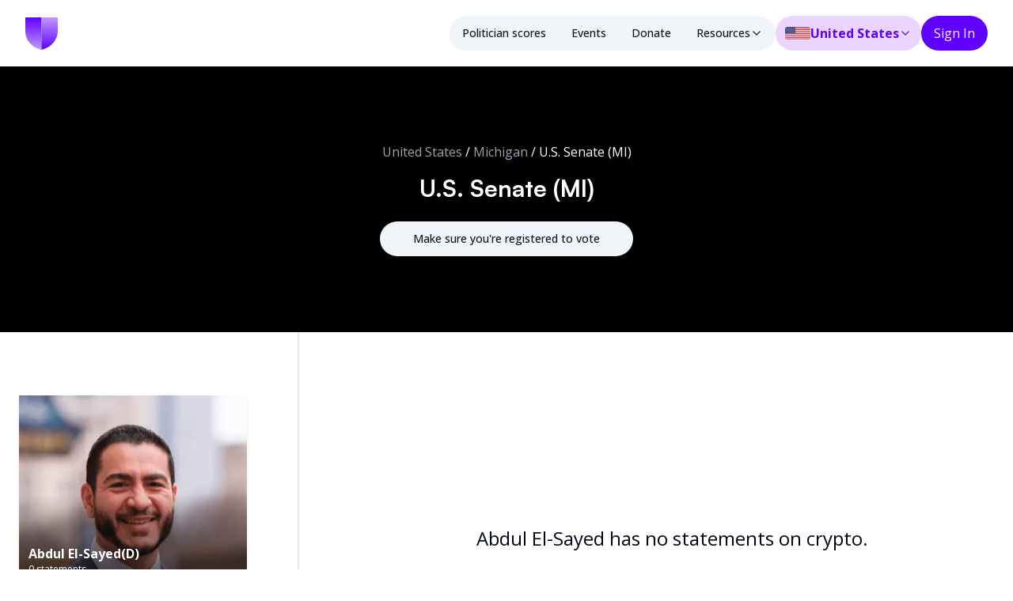

--- FILE ---
content_type: text/html; charset=utf-8
request_url: https://www.standwithcrypto.org/races/state/mi/senate
body_size: 16031
content:
<!DOCTYPE html><html lang="en-US" translate="no"><head><meta charSet="utf-8"/><meta name="viewport" content="width=device-width, initial-scale=1, maximum-scale=1, viewport-fit=cover"/><link rel="preload" href="/_next/static/media/Satoshi_Bold-s.p.3ef8ab9e.ttf" as="font" crossorigin="" type="font/ttf"/><link rel="preload" href="/_next/static/media/Satoshi_BoldItalic-s.p.3fc97f34.ttf" as="font" crossorigin="" type="font/ttf"/><link rel="preload" href="/_next/static/media/Satoshi_Medium-s.p.2f9b02b8.ttf" as="font" crossorigin="" type="font/ttf"/><link rel="preload" href="/_next/static/media/Satoshi_Regular-s.p.6dac5793.ttf" as="font" crossorigin="" type="font/ttf"/><link rel="preload" href="/_next/static/media/cf514f5d0007dafa-s.p.417aa1a2.woff2" as="font" crossorigin="" type="font/woff2"/><link rel="preload" as="image" href="/logo/shield.svg"/><link rel="preload" as="image" href="/navbar-select-flag.svg"/><link rel="preload" href="/dtsiLetterGrade/no-stance.svg" as="image"/><link rel="stylesheet" href="/_next/static/chunks/098f8321cb5b609c.css?dpl=dpl_BDKCahK3KT6DgyZw76YtpXZUAjXe" data-precedence="next"/><link rel="stylesheet" href="/_next/static/chunks/6bf4dc4b18122461.css?dpl=dpl_BDKCahK3KT6DgyZw76YtpXZUAjXe" data-precedence="next"/><link rel="preload" as="script" fetchPriority="low" href="/_next/static/chunks/4ee4d471cb00da62.js?dpl=dpl_BDKCahK3KT6DgyZw76YtpXZUAjXe"/><script src="/_next/static/chunks/fc296e63ba479fe0.js?dpl=dpl_BDKCahK3KT6DgyZw76YtpXZUAjXe" async=""></script><script src="/_next/static/chunks/a77c7e0c3eb12a5a.js?dpl=dpl_BDKCahK3KT6DgyZw76YtpXZUAjXe" async=""></script><script src="/_next/static/chunks/eb0d1844735cf667.js?dpl=dpl_BDKCahK3KT6DgyZw76YtpXZUAjXe" async=""></script><script src="/_next/static/chunks/1c9c0c0f552e6095.js?dpl=dpl_BDKCahK3KT6DgyZw76YtpXZUAjXe" async=""></script><script src="/_next/static/chunks/f30544c331c7a1f2.js?dpl=dpl_BDKCahK3KT6DgyZw76YtpXZUAjXe" async=""></script><script src="/_next/static/chunks/edd633efb8e15322.js?dpl=dpl_BDKCahK3KT6DgyZw76YtpXZUAjXe" async=""></script><script src="/_next/static/chunks/turbopack-5b948f10b44fb7cd.js?dpl=dpl_BDKCahK3KT6DgyZw76YtpXZUAjXe" async=""></script><script src="/_next/static/chunks/f8ea291b84bf6d52.js?dpl=dpl_BDKCahK3KT6DgyZw76YtpXZUAjXe" async=""></script><script src="/_next/static/chunks/1e1d77356e5a784b.js?dpl=dpl_BDKCahK3KT6DgyZw76YtpXZUAjXe" async=""></script><script src="/_next/static/chunks/e0beaac3adc3501f.js?dpl=dpl_BDKCahK3KT6DgyZw76YtpXZUAjXe" async=""></script><script src="/_next/static/chunks/c3593e3172a2b26d.js?dpl=dpl_BDKCahK3KT6DgyZw76YtpXZUAjXe" async=""></script><script src="/_next/static/chunks/a4cdd52cb3783578.js?dpl=dpl_BDKCahK3KT6DgyZw76YtpXZUAjXe" async=""></script><script src="/_next/static/chunks/451b9604fbbbd18b.js?dpl=dpl_BDKCahK3KT6DgyZw76YtpXZUAjXe" async=""></script><script src="/_next/static/chunks/ee773ec55c655e9c.js?dpl=dpl_BDKCahK3KT6DgyZw76YtpXZUAjXe" async=""></script><script src="/_next/static/chunks/092fb49bcb866e32.js?dpl=dpl_BDKCahK3KT6DgyZw76YtpXZUAjXe" async=""></script><script src="/_next/static/chunks/8f268a843c2888af.js?dpl=dpl_BDKCahK3KT6DgyZw76YtpXZUAjXe" async=""></script><script src="/_next/static/chunks/27707aee26a1c701.js?dpl=dpl_BDKCahK3KT6DgyZw76YtpXZUAjXe" async=""></script><script src="/_next/static/chunks/6c7688544653ce41.js?dpl=dpl_BDKCahK3KT6DgyZw76YtpXZUAjXe" async=""></script><script src="/_next/static/chunks/4edd5ed1ab1f621c.js?dpl=dpl_BDKCahK3KT6DgyZw76YtpXZUAjXe" async=""></script><script src="/_next/static/chunks/ebb2bc4c257a32b7.js?dpl=dpl_BDKCahK3KT6DgyZw76YtpXZUAjXe" async=""></script><script src="/_next/static/chunks/734551d56d6aa753.js?dpl=dpl_BDKCahK3KT6DgyZw76YtpXZUAjXe" async=""></script><script src="/_next/static/chunks/d226e4afc1ef2073.js?dpl=dpl_BDKCahK3KT6DgyZw76YtpXZUAjXe" async=""></script><script src="/_next/static/chunks/5733a08244d2f36a.js?dpl=dpl_BDKCahK3KT6DgyZw76YtpXZUAjXe" async=""></script><script src="/_next/static/chunks/ef9f4c94acb80c72.js?dpl=dpl_BDKCahK3KT6DgyZw76YtpXZUAjXe" async=""></script><script src="/_next/static/chunks/a4eeae27b52a4c06.js?dpl=dpl_BDKCahK3KT6DgyZw76YtpXZUAjXe" async=""></script><script src="/_next/static/chunks/e3e513af334fab67.js?dpl=dpl_BDKCahK3KT6DgyZw76YtpXZUAjXe" async=""></script><script src="/_next/static/chunks/bad30488cc865fb9.js?dpl=dpl_BDKCahK3KT6DgyZw76YtpXZUAjXe" async=""></script><script src="/_next/static/chunks/c100493fb3969791.js?dpl=dpl_BDKCahK3KT6DgyZw76YtpXZUAjXe" async=""></script><script src="/_next/static/chunks/ce7bed3108d350ce.js?dpl=dpl_BDKCahK3KT6DgyZw76YtpXZUAjXe" async=""></script><script src="/_next/static/chunks/eb411606760834e7.js?dpl=dpl_BDKCahK3KT6DgyZw76YtpXZUAjXe" async=""></script><script src="/_next/static/chunks/cef875c247de03f9.js?dpl=dpl_BDKCahK3KT6DgyZw76YtpXZUAjXe" async=""></script><script src="/_next/static/chunks/ac29e23b3d040895.js?dpl=dpl_BDKCahK3KT6DgyZw76YtpXZUAjXe" async=""></script><script src="/_next/static/chunks/26fabd4ce8082d23.js?dpl=dpl_BDKCahK3KT6DgyZw76YtpXZUAjXe" async=""></script><script src="/_next/static/chunks/062979c34b3085bb.js?dpl=dpl_BDKCahK3KT6DgyZw76YtpXZUAjXe" async=""></script><script src="/_next/static/chunks/b2de23bc978080c2.js?dpl=dpl_BDKCahK3KT6DgyZw76YtpXZUAjXe" async=""></script><script src="/_next/static/chunks/85b0508cad7c4be2.js?dpl=dpl_BDKCahK3KT6DgyZw76YtpXZUAjXe" async=""></script><script src="/_next/static/chunks/5f240fdb38ec797f.js?dpl=dpl_BDKCahK3KT6DgyZw76YtpXZUAjXe" async=""></script><script src="/_next/static/chunks/9f1ff516558a84cb.js?dpl=dpl_BDKCahK3KT6DgyZw76YtpXZUAjXe" async=""></script><script src="/_next/static/chunks/2ce42a55f1eabba0.js?dpl=dpl_BDKCahK3KT6DgyZw76YtpXZUAjXe" async=""></script><script src="/_next/static/chunks/c65bb1d742a11199.js?dpl=dpl_BDKCahK3KT6DgyZw76YtpXZUAjXe" async=""></script><script src="/_next/static/chunks/ff2077a926c2f672.js?dpl=dpl_BDKCahK3KT6DgyZw76YtpXZUAjXe" async=""></script><script src="/_next/static/chunks/3f3edf9c1c296412.js?dpl=dpl_BDKCahK3KT6DgyZw76YtpXZUAjXe" async=""></script><script src="/_next/static/chunks/f70f7beff33ba672.js?dpl=dpl_BDKCahK3KT6DgyZw76YtpXZUAjXe" async=""></script><script src="/_next/static/chunks/f09d7f6a3c848f37.js?dpl=dpl_BDKCahK3KT6DgyZw76YtpXZUAjXe" async=""></script><script src="/_next/static/chunks/9de5c3de0f47ee34.js?dpl=dpl_BDKCahK3KT6DgyZw76YtpXZUAjXe" async=""></script><script src="/_next/static/chunks/9dd7ac153e8a894d.js?dpl=dpl_BDKCahK3KT6DgyZw76YtpXZUAjXe" async=""></script><script src="/_next/static/chunks/7328e3c828e9d18b.js?dpl=dpl_BDKCahK3KT6DgyZw76YtpXZUAjXe" async=""></script><script src="/_next/static/chunks/b3ad47f2a506b79b.js?dpl=dpl_BDKCahK3KT6DgyZw76YtpXZUAjXe" async=""></script><script src="/_next/static/chunks/56cfe3e5973cf02e.js?dpl=dpl_BDKCahK3KT6DgyZw76YtpXZUAjXe" async=""></script><script src="/_next/static/chunks/98f04d7b279d3e5b.js?dpl=dpl_BDKCahK3KT6DgyZw76YtpXZUAjXe" async=""></script><script src="/_next/static/chunks/2da23fcb954788e6.js?dpl=dpl_BDKCahK3KT6DgyZw76YtpXZUAjXe" async=""></script><script src="/_next/static/chunks/bfe7720bf5d982bc.js?dpl=dpl_BDKCahK3KT6DgyZw76YtpXZUAjXe" async=""></script><script src="/_next/static/chunks/7a91cb10d7b1b25c.js?dpl=dpl_BDKCahK3KT6DgyZw76YtpXZUAjXe" async=""></script><script src="/_next/static/chunks/85c837785427cc85.js?dpl=dpl_BDKCahK3KT6DgyZw76YtpXZUAjXe" async=""></script><script src="/_next/static/chunks/eccc9be476cbc823.js?dpl=dpl_BDKCahK3KT6DgyZw76YtpXZUAjXe" async=""></script><script src="/_next/static/chunks/a8e46defcd9b6135.js?dpl=dpl_BDKCahK3KT6DgyZw76YtpXZUAjXe" async=""></script><script src="/_next/static/chunks/9455ca959cf0927e.js?dpl=dpl_BDKCahK3KT6DgyZw76YtpXZUAjXe" async=""></script><script src="/_next/static/chunks/85a777b61d89f921.js?dpl=dpl_BDKCahK3KT6DgyZw76YtpXZUAjXe" async=""></script><script src="/_next/static/chunks/dc8467c1b6489e9e.js?dpl=dpl_BDKCahK3KT6DgyZw76YtpXZUAjXe" async=""></script><script src="/_next/static/chunks/d3ae8edd5ceb20cc.js?dpl=dpl_BDKCahK3KT6DgyZw76YtpXZUAjXe" async=""></script><script src="/_next/static/chunks/638168fe8285c575.js?dpl=dpl_BDKCahK3KT6DgyZw76YtpXZUAjXe" async=""></script><script src="/_next/static/chunks/db4bebd06b109ea3.js?dpl=dpl_BDKCahK3KT6DgyZw76YtpXZUAjXe" async=""></script><script src="/_next/static/chunks/bda0c5ba1af65a82.js?dpl=dpl_BDKCahK3KT6DgyZw76YtpXZUAjXe" async=""></script><script src="/_next/static/chunks/71e9f9fbba6e72ce.js?dpl=dpl_BDKCahK3KT6DgyZw76YtpXZUAjXe" async=""></script><script src="/_next/static/chunks/82b524b7e0186be5.js?dpl=dpl_BDKCahK3KT6DgyZw76YtpXZUAjXe" async=""></script><meta name="next-size-adjust" content=""/><meta name="theme-color" content="#fff"/><title>Michigan US Senate Race | Stand With Crypto</title><meta name="description" content="See where politicians running for the US Senate in Michigan stand on crypto."/><meta name="application-name" content="Stand With Crypto"/><link rel="manifest" href="/site.webmanifest"/><meta name="mobile-web-app-capable" content="yes"/><meta name="apple-mobile-web-app-title" content="Stand With Crypto"/><link href="/logo/apple-touch-icon.png" rel="apple-touch-startup-image"/><meta name="apple-mobile-web-app-status-bar-style" content="black-translucent"/><meta property="og:title" content="Michigan US Senate Race"/><meta property="og:description" content="See where politicians running for the US Senate in Michigan stand on crypto."/><meta property="og:site_name" content="Stand With Crypto"/><meta property="og:locale" content="en_US"/><meta property="og:image" content="https://www.standwithcrypto.org/api/public/og/[base64]"/><meta property="og:image:width" content="1200"/><meta property="og:image:height" content="630"/><meta property="og:type" content="website"/><meta name="twitter:card" content="summary_large_image"/><meta name="twitter:creator" content="@standwithcrypto"/><meta name="twitter:title" content="Michigan US Senate Race"/><meta name="twitter:description" content="See where politicians running for the US Senate in Michigan stand on crypto."/><meta name="twitter:image" content="https://www.standwithcrypto.org/api/public/og/[base64]"/><meta name="twitter:image:width" content="1200"/><meta name="twitter:image:height" content="630"/><link rel="icon" href="/logo/favicon-16x16.png" sizes="16x16"/><link rel="icon" href="/logo/favicon-32x32.png" sizes="32x32"/><meta name="sentry-trace" content="21774b22f3f035fc0dfc7fbe44d3eb75-eba313a05576794a-0"/><meta name="baggage" content="sentry-environment=production,sentry-release=0540e0540ea526381151c017dec94f04edee6221,sentry-public_key=c7378a4b271e6c8713dcc77f4e3fc693,sentry-trace_id=21774b22f3f035fc0dfc7fbe44d3eb75,sentry-org_id=4506490716422144,sentry-sampled=false,sentry-sample_rand=0.4802079441748799,sentry-sample_rate=0.1"/><script src="/_next/static/chunks/a6dad97d9634a72d.js?dpl=dpl_BDKCahK3KT6DgyZw76YtpXZUAjXe" noModule=""></script></head><body class="satoshifont_7aa6d981-module__pYQIgG__variable open_sans_ad696691-module__SgMCja__variable"><div hidden=""><!--$--><!--/$--></div><script>(self.__next_s=self.__next_s||[]).push([0,{"children":"\n      function setWindowStorage(storageType, storageObj) {\n        // Try to assign directly first\n        try {\n          window[storageType] = storageObj\n        } catch (directAssignError) {\n          // If direct assignment fails, use defineProperty but with writable: true\n          Object.defineProperty(window, storageType, {\n            value: storageObj,\n            configurable: true,\n            enumerable: true,\n            writable: true,\n          })\n        }\n      }\n\n      try {\n        localStorage.getItem('doesNotExist')\n      } catch (e) {\n        const localStorageNoop = {\n          length: 0,\n          clear: () => null,\n          getItem: () => null,\n          key: () => null,\n          removeItem: () => null,\n          setItem: () => null,\n        }\n        setWindowStorage('localStorage', localStorageNoop)\n      }\n      try {\n        sessionStorage.getItem('doesNotExist')\n      } catch (e) {\n        const sessionStorageNoop = {\n          length: 0,\n          clear: () => null,\n          getItem: () => null,\n          key: () => null,\n          removeItem: () => null,\n          setItem: () => null,\n        }\n        setWindowStorage('sessionStorage', sessionStorageNoop)\n      }\n      ","id":"local-storage-polyfill"}])</script><style>#nprogress{pointer-events:none}#nprogress .bar{background:hsl(var(--primary-cta));position:fixed;z-index:1600;top: 0;left:0;width:100%;height:3px}#nprogress .peg{display:block;position:absolute;right:0;width:100px;height:100%;box-shadow:0 0 10px hsl(var(--primary-cta)),0 0 5px hsl(var(--primary-cta));opacity:1;-webkit-transform:rotate(3deg) translate(0px,-4px);-ms-transform:rotate(3deg) translate(0px,-4px);transform:rotate(3deg) translate(0px,-4px)}#nprogress .spinner{display:block;position:fixed;z-index:1600;top: 15px;right:15px}#nprogress .spinner-icon{width:18px;height:18px;box-sizing:border-box;border:2px solid transparent;border-top-color:hsl(var(--primary-cta));border-left-color:hsl(var(--primary-cta));border-radius:50%;-webkit-animation:nprogress-spinner 400ms linear infinite;animation:nprogress-spinner 400ms linear infinite}.nprogress-custom-parent{overflow:hidden;position:relative}.nprogress-custom-parent #nprogress .bar,.nprogress-custom-parent #nprogress .spinner{position:absolute}@-webkit-keyframes nprogress-spinner{0%{-webkit-transform:rotate(0deg)}100%{-webkit-transform:rotate(360deg)}}@keyframes nprogress-spinner{0%{transform:rotate(0deg)}100%{transform:rotate(360deg)}}</style><!--$!--><template data-dgst="BAILOUT_TO_CLIENT_SIDE_RENDERING"></template><!--/$--><div class="flex min-h-dvh flex-col"><nav class="sticky top-0 z-20 flex h-[72px] w-full items-center justify-center bg-white py-3 pl-3 min-[1096px]:h-[84px] min-[1096px]:px-8 min-[1096px]:py-5"><div class="mx-auto flex w-full max-w-[1800px] items-center justify-between"><a class="text-primary-cta hover:underline flex-shrink-0" href="/"><img alt="Stand With Crypto Logo" width="41" height="40" decoding="async" data-nimg="1" style="color:transparent" src="/logo/shield.svg"/></a><div class="flex gap-4"><div class="flex h-fit gap-4 rounded-full bg-secondary"><div class="nav-item group relative"><a class="hover:no-underline items-center justify-center whitespace-nowrap rounded-full text-sm font-medium ring-offset-background transition-colors focus-visible:outline-none focus-visible:ring-2 focus-visible:ring-ring focus-visible:ring-offset-2 disabled:pointer-events-none disabled:opacity-50 bg-secondary text-secondary-foreground hover:bg-slate-300 px-4 py-3 hidden min-[1096px]:block" type="button" href="/politicians">Politician scores</a></div><div class="nav-item group relative"><a class="hover:no-underline items-center justify-center whitespace-nowrap rounded-full text-sm font-medium ring-offset-background transition-colors focus-visible:outline-none focus-visible:ring-2 focus-visible:ring-ring focus-visible:ring-offset-2 disabled:pointer-events-none disabled:opacity-50 bg-secondary text-secondary-foreground hover:bg-slate-300 px-4 py-3 hidden min-[1096px]:block" type="button" href="/events">Events</a></div><div class="nav-item group relative"><a class="hover:no-underline items-center justify-center whitespace-nowrap rounded-full text-sm font-medium ring-offset-background transition-colors focus-visible:outline-none focus-visible:ring-2 focus-visible:ring-ring focus-visible:ring-offset-2 disabled:pointer-events-none disabled:opacity-50 bg-secondary text-secondary-foreground hover:bg-slate-300 px-4 py-3 hidden min-[1096px]:block" type="button" href="/donate">Donate</a></div><div class="nav-item group relative"><span class="hover:no-underline items-center justify-center whitespace-nowrap rounded-full text-sm font-medium ring-offset-background transition-colors focus-visible:outline-none focus-visible:ring-2 focus-visible:ring-ring focus-visible:ring-offset-2 disabled:pointer-events-none disabled:opacity-50 bg-secondary text-secondary-foreground hover:bg-slate-300 px-4 py-3 hidden min-[1096px]:block select-none" type="button"><div class="flex cursor-default items-center gap-2">Resources<svg xmlns="http://www.w3.org/2000/svg" width="24" height="24" viewBox="0 0 24 24" fill="none" stroke="currentColor" stroke-width="2" stroke-linecap="round" stroke-linejoin="round" class="lucide lucide-chevron-down h-4 w-4 shrink-0 transition-transform duration-200"><path d="m6 9 6 6 6-6"></path></svg></div></span><div class="absolute left-1/2 top-full mt-2 w-[378px] -translate-x-1/2 rounded-[24px] bg-white shadow-[0px_6px_20px_rgba(0,0,0,0.15)] hidden before:absolute before:-top-2 before:left-0 before:h-[10px] before:w-full before:bg-transparent before:content-[&quot;&quot;]"><a class="hover:no-underline whitespace-nowrap rounded-full ring-offset-background transition-colors focus-visible:outline-none focus-visible:ring-2 focus-visible:ring-ring focus-visible:ring-offset-2 disabled:pointer-events-none disabled:opacity-50 hover:bg-secondary text-fontcolor hover:text-accent-foreground w-full font-sans text-base font-bold flex items-center justify-start gap-2 rounded-b-none p-6 rounded-t-[24px]" type="button" href="/referrals"><svg fill="none" height="24" viewBox="0 0 16 16" width="24" xmlns="http://www.w3.org/2000/svg"><path d="M6 6.6665C6.55228 6.6665 7 6.21879 7 5.6665C7 5.11422 6.55228 4.6665 6 4.6665C5.44772 4.6665 5 5.11422 5 5.6665C5 6.21879 5.44772 6.6665 6 6.6665Z" fill="#952785" opacity="0.3"></path><path d="M2.89307 11.3333H9.1064C8.5464 10.9467 7.19307 10.5 5.99973 10.5C4.8064 10.5 3.45307 10.9467 2.89307 11.3333Z" fill="#952785" opacity="0.3"></path><path d="M6.00016 8.00016C7.28683 8.00016 8.3335 6.9535 8.3335 5.66683C8.3335 4.38016 7.28683 3.3335 6.00016 3.3335C4.7135 3.3335 3.66683 4.38016 3.66683 5.66683C3.66683 6.9535 4.7135 8.00016 6.00016 8.00016ZM6.00016 4.66683C6.5535 4.66683 7.00016 5.1135 7.00016 5.66683C7.00016 6.22016 6.5535 6.66683 6.00016 6.66683C5.44683 6.66683 5.00016 6.22016 5.00016 5.66683C5.00016 5.1135 5.44683 4.66683 6.00016 4.66683ZM6.00016 9.16683C4.44016 9.16683 1.3335 9.94683 1.3335 11.5002V12.6668H10.6668V11.5002C10.6668 9.94683 7.56016 9.16683 6.00016 9.16683ZM2.8935 11.3335C3.4535 10.9468 4.80683 10.5002 6.00016 10.5002C7.1935 10.5002 8.54683 10.9468 9.10683 11.3335H2.8935ZM10.6935 9.20683C11.4668 9.76683 12.0002 10.5135 12.0002 11.5002V12.6668H14.6668V11.5002C14.6668 10.1535 12.3335 9.38683 10.6935 9.20683ZM10.0002 8.00016C11.2868 8.00016 12.3335 6.9535 12.3335 5.66683C12.3335 4.38016 11.2868 3.3335 10.0002 3.3335C9.64016 3.3335 9.30683 3.42016 9.00016 3.56683C9.42016 4.16016 9.66683 4.88683 9.66683 5.66683C9.66683 6.44683 9.42016 7.1735 9.00016 7.76683C9.30683 7.9135 9.64016 8.00016 10.0002 8.00016Z" fill="#952785"></path></svg>Referrals</a><a class="hover:no-underline whitespace-nowrap rounded-full ring-offset-background transition-colors focus-visible:outline-none focus-visible:ring-2 focus-visible:ring-ring focus-visible:ring-offset-2 disabled:pointer-events-none disabled:opacity-50 hover:bg-secondary text-fontcolor hover:text-accent-foreground w-full font-sans text-base font-bold flex items-center justify-start gap-2 rounded-b-none rounded-t-none p-6" type="button" href="/about"><svg fill="none" height="24" viewBox="0 0 24 12" width="24" xmlns="http://www.w3.org/2000/svg"><path d="M4 7C5.1 7 6 6.1 6 5C6 3.9 5.1 3 4 3C2.9 3 2 3.9 2 5C2 6.1 2.9 7 4 7ZM5.13 8.1C4.76 8.04 4.39 8 4 8C3.01 8 2.07 8.21 1.22 8.58C0.48 8.9 0 9.62 0 10.43V12H4.5V10.39C4.5 9.56 4.73 8.78 5.13 8.1ZM20 7C21.1 7 22 6.1 22 5C22 3.9 21.1 3 20 3C18.9 3 18 3.9 18 5C18 6.1 18.9 7 20 7ZM24 10.43C24 9.62 23.52 8.9 22.78 8.58C21.93 8.21 20.99 8 20 8C19.61 8 19.24 8.04 18.87 8.1C19.27 8.78 19.5 9.56 19.5 10.39V12H24V10.43ZM16.24 7.65C15.07 7.13 13.63 6.75 12 6.75C10.37 6.75 8.93 7.14 7.76 7.65C6.68 8.13 6 9.21 6 10.39V12H18V10.39C18 9.21 17.32 8.13 16.24 7.65ZM8.07 10C8.16 9.77 8.2 9.61 8.98 9.31C9.95 8.93 10.97 8.75 12 8.75C13.03 8.75 14.05 8.93 15.02 9.31C15.79 9.61 15.83 9.77 15.93 10H8.07ZM12 2C12.55 2 13 2.45 13 3C13 3.55 12.55 4 12 4C11.45 4 11 3.55 11 3C11 2.45 11.45 2 12 2ZM12 0C10.34 0 9 1.34 9 3C9 4.66 10.34 6 12 6C13.66 6 15 4.66 15 3C15 1.34 13.66 0 12 0Z" fill="#6100FF"></path></svg>Our mission</a><a class="hover:no-underline whitespace-nowrap rounded-full ring-offset-background transition-colors focus-visible:outline-none focus-visible:ring-2 focus-visible:ring-ring focus-visible:ring-offset-2 disabled:pointer-events-none disabled:opacity-50 hover:bg-secondary text-fontcolor hover:text-accent-foreground w-full font-sans text-base font-bold flex items-center justify-start gap-2 rounded-b-none rounded-t-none p-6" type="button" href="/community/activity"><svg fill="none" height="24" viewBox="0 0 24 24" width="24" xmlns="http://www.w3.org/2000/svg"><g clip-path="url(#clip0_4907_3381)"><path d="M18 11C18 11.67 18 12.33 18 13C19.2 13 20.76 13 22 13C22 12.33 22 11.67 22 11C20.76 11 19.2 11 18 11Z" fill="#B53606"></path><path d="M16 17.61C16.96 18.32 18.21 19.26 19.2 20C19.6 19.47 20 18.93 20.4 18.4C19.41 17.66 18.16 16.72 17.2 16C16.8 16.54 16.4 17.08 16 17.61Z" fill="#B53606"></path><path d="M20.4 5.6C20 5.07 19.6 4.53 19.2 4C18.21 4.74 16.96 5.68 16 6.4C16.4 6.93 16.8 7.47 17.2 8C18.16 7.28 19.41 6.35 20.4 5.6Z" fill="#B53606"></path><path d="M4 9C2.9 9 2 9.9 2 11V13C2 14.1 2.9 15 4 15H5V19H7V15H8L13 18V6L8 9H4ZM9.03 10.71L11 9.53V14.47L9.03 13.29L8.55 13H8H4V11H8H8.55L9.03 10.71Z" fill="#B53606"></path><path d="M15.5 11.9999C15.5 10.6699 14.92 9.4699 14 8.6499V15.3399C14.92 14.5299 15.5 13.3299 15.5 11.9999Z" fill="#B53606"></path><path d="M9.03 10.7098L11 9.52979V14.4698L9.03 13.2898L8.55 12.9998H8H4V10.9998H8H8.55L9.03 10.7098Z" fill="#B53606" opacity="0.3"></path></g><defs><clipPath id="clip0_4907_3381"><rect fill="white" height="24" width="24"></rect></clipPath></defs></svg>Community</a><a class="hover:no-underline whitespace-nowrap rounded-full ring-offset-background transition-colors focus-visible:outline-none focus-visible:ring-2 focus-visible:ring-ring focus-visible:ring-offset-2 disabled:pointer-events-none disabled:opacity-50 hover:bg-secondary text-fontcolor hover:text-accent-foreground w-full font-sans text-base font-bold flex items-center justify-start gap-2 rounded-b-none rounded-t-none p-6" type="button" href="/partners"><svg fill="none" height="24" viewBox="0 0 24 24" width="24" xmlns="http://www.w3.org/2000/svg"><g clip-path="url(#clip0_5115_12609)"><g opacity="0.3"><path d="M8.07007 16C8.16007 15.77 8.20007 15.61 8.98007 15.31C9.95007 14.93 10.9701 14.75 12.0001 14.75C13.0301 14.75 14.0501 14.93 15.0201 15.31C15.7901 15.61 15.8301 15.77 15.9301 16H8.07007ZM12.0001 8C12.5501 8 13.0001 8.45 13.0001 9C13.0001 9.55 12.5501 10 12.0001 10C11.4501 10 11.0001 9.55 11.0001 9C11.0001 8.45 11.4501 8 12.0001 8Z" fill="#098551"></path></g><path d="M4 13C5.1 13 6 12.1 6 11C6 9.9 5.1 9 4 9C2.9 9 2 9.9 2 11C2 12.1 2.9 13 4 13ZM5.13 14.1C4.76 14.04 4.39 14 4 14C3.01 14 2.07 14.21 1.22 14.58C0.48 14.9 0 15.62 0 16.43V18H4.5V16.39C4.5 15.56 4.73 14.78 5.13 14.1ZM20 13C21.1 13 22 12.1 22 11C22 9.9 21.1 9 20 9C18.9 9 18 9.9 18 11C18 12.1 18.9 13 20 13ZM24 16.43C24 15.62 23.52 14.9 22.78 14.58C21.93 14.21 20.99 14 20 14C19.61 14 19.24 14.04 18.87 14.1C19.27 14.78 19.5 15.56 19.5 16.39V18H24V16.43ZM16.24 13.65C15.07 13.13 13.63 12.75 12 12.75C10.37 12.75 8.93 13.14 7.76 13.65C6.68 14.13 6 15.21 6 16.39V18H18V16.39C18 15.21 17.32 14.13 16.24 13.65ZM8.07 16C8.16 15.77 8.2 15.61 8.98 15.31C9.95 14.93 10.97 14.75 12 14.75C13.03 14.75 14.05 14.93 15.02 15.31C15.79 15.61 15.83 15.77 15.93 16H8.07ZM12 8C12.55 8 13 8.45 13 9C13 9.55 12.55 10 12 10C11.45 10 11 9.55 11 9C11 8.45 11.45 8 12 8ZM12 6C10.34 6 9 7.34 9 9C9 10.66 10.34 12 12 12C13.66 12 15 10.66 15 9C15 7.34 13.66 6 12 6Z" fill="#098551"></path></g><defs><clipPath id="clip0_5115_12609"><rect fill="white" height="24" width="24"></rect></clipPath></defs></svg>Partners</a><a class="hover:no-underline whitespace-nowrap rounded-full ring-offset-background transition-colors focus-visible:outline-none focus-visible:ring-2 focus-visible:ring-ring focus-visible:ring-offset-2 disabled:pointer-events-none disabled:opacity-50 hover:bg-secondary text-fontcolor hover:text-accent-foreground w-full font-sans text-base font-bold flex items-center justify-start gap-2 rounded-b-none rounded-t-none p-6" type="button" href="/bills"><svg fill="none" height="24" viewBox="0 0 24 24" width="24" xmlns="http://www.w3.org/2000/svg"><g clip-path="url(#clip0_4907_3401)"><g opacity="0.3"><path d="M11.3399 9.75988L9.92995 8.33988C8.97995 7.39988 7.72995 6.87988 6.38995 6.87988C5.75995 6.87988 5.13995 6.99988 4.56995 7.21988L5.60995 8.25988H7.88995V10.3999C8.28995 10.6299 8.74995 10.7499 9.21995 10.7499C9.94995 10.7499 10.6299 10.4699 11.1399 9.94988L11.3399 9.75988Z" fill="#047043"></path></g><g opacity="0.3"><path d="M11 6.62L17 12.59V14H15.59L12.76 11.17L12.56 11.37C12.1 11.83 11.57 12.17 11 12.4V15H17V17C17 17.55 17.45 18 18 18C18.55 18 19 17.55 19 17V6H11V6.62Z" fill="#047043"></path></g><path d="M8.99994 4V5.38C8.16994 5.05 7.27994 4.88 6.38994 4.88C4.59994 4.88 2.80994 5.56 1.43994 6.93L4.76994 10.26H5.87994V11.37C6.73994 12.23 7.85994 12.68 8.98994 12.73V15H5.99994V18C5.99994 19.1 6.89994 20 7.99994 20H17.9999C19.6599 20 20.9999 18.66 20.9999 17V4H8.99994ZM7.88994 10.41V8.26H5.60994L4.56994 7.22C5.13994 7 5.75994 6.88 6.38994 6.88C7.72994 6.88 8.97994 7.4 9.92994 8.34L11.3399 9.75L11.1399 9.95C10.6299 10.46 9.94994 10.75 9.21994 10.75C8.74994 10.75 8.28994 10.63 7.88994 10.41ZM18.9999 17C18.9999 17.55 18.5499 18 17.9999 18C17.4499 18 16.9999 17.55 16.9999 17V15H10.9999V12.41C11.5699 12.18 12.0999 11.84 12.5599 11.38L12.7599 11.18L15.5899 14H16.9999V12.59L10.9999 6.62V6H18.9999V17Z" fill="#047043"></path></g><defs><clipPath id="clip0_4907_3401"><rect fill="white" height="24" width="24"></rect></clipPath></defs></svg>Bills</a><a class="hover:no-underline whitespace-nowrap rounded-full ring-offset-background transition-colors focus-visible:outline-none focus-visible:ring-2 focus-visible:ring-ring focus-visible:ring-offset-2 disabled:pointer-events-none disabled:opacity-50 hover:bg-secondary text-fontcolor hover:text-accent-foreground w-full font-sans text-base font-bold flex items-center justify-start gap-2 rounded-b-none rounded-t-none p-6" type="button" href="/creator-defense-fund"><svg fill="none" height="24" viewBox="0 0 24 24" width="24" xmlns="http://www.w3.org/2000/svg"><g clip-path="url(#clip0_5115_11375)"><path d="M12 3.18994L5 6.29994V10.9999C5 15.5199 7.98 19.6899 12 20.9299C16.02 19.6999 19 15.5199 19 10.9999V6.29994L12 3.18994ZM14.5 12.5899L15.4 16.4699L12 14.4199L8.6 16.4699L9.5 12.5999L6.5 10.0099L10.46 9.66994L12 6.01994L13.54 9.65994L17.5 9.99994L14.5 12.5899Z" fill="#6100FF" opacity="0.3"></path><path d="M14.5 12.59L15.4 16.47L12 14.42L8.6 16.47L9.5 12.6L6.5 10.01L10.46 9.67L12 6.02L13.54 9.66L17.5 10L14.5 12.59ZM12 3.19L19 6.3V11C19 15.52 16.02 19.69 12 20.93C7.98 19.69 5 15.52 5 11V6.3L12 3.19ZM12 1L3 5V11C3 16.55 6.84 21.74 12 23C17.16 21.74 21 16.55 21 11V5L12 1Z" fill="#6100FF"></path></g><defs><clipPath id="clip0_5115_11375"><rect fill="white" height="24" width="24"></rect></clipPath></defs></svg>Creator Defense Fund</a><a class="hover:no-underline whitespace-nowrap rounded-full ring-offset-background transition-colors focus-visible:outline-none focus-visible:ring-2 focus-visible:ring-ring focus-visible:ring-offset-2 disabled:pointer-events-none disabled:opacity-50 hover:bg-secondary text-fontcolor hover:text-accent-foreground w-full font-sans text-base font-bold flex items-center justify-start gap-2 rounded-b-none rounded-t-none p-6" type="button" href="/advocacy-toolkit"><svg fill="none" height="24" viewBox="0 0 24 24" width="24" xmlns="http://www.w3.org/2000/svg"><g clip-path="url(#clip0_5059_2327)"><path d="M12 4C7.59 4 4 7.59 4 12C4 16.41 7.59 20 12 20C16.41 20 20 16.41 20 12C20 7.59 16.41 4 12 4Z" fill="#952785" opacity="0.3"></path><path d="M12 2C6.48 2 2 6.48 2 12C2 17.52 6.48 22 12 22C17.52 22 22 17.52 22 12C22 6.48 17.52 2 12 2ZM12 20C7.59 20 4 16.41 4 12C4 7.59 7.59 4 12 4C16.41 4 20 7.59 20 12C20 16.41 16.41 20 12 20Z" fill="#952785"></path><path d="M12.6798 7.75984C11.5698 6.64984 9.88984 6.45984 8.57984 7.16984L10.9298 9.51984L9.51984 10.9298L7.16984 8.57984C6.45984 9.89984 6.64984 11.5698 7.75984 12.6798C8.73984 13.6598 10.1598 13.9198 11.3798 13.4898L14.7898 16.8998C14.9898 17.0998 15.2998 17.0998 15.4998 16.8998L16.8998 15.4998C17.0998 15.2998 17.0998 14.9898 16.8998 14.7898L13.4898 11.3798C13.9198 10.1498 13.6598 8.73984 12.6798 7.75984Z" fill="#952785"></path></g><defs><clipPath id="clip0_5059_2327"><rect fill="white" height="24" width="24"></rect></clipPath></defs></svg>Advocacy toolkit</a><a class="hover:no-underline whitespace-nowrap rounded-full ring-offset-background transition-colors focus-visible:outline-none focus-visible:ring-2 focus-visible:ring-ring focus-visible:ring-offset-2 disabled:pointer-events-none disabled:opacity-50 hover:bg-secondary text-fontcolor hover:text-accent-foreground w-full font-sans text-base font-bold flex items-center justify-start gap-2 rounded-b-none rounded-t-none p-6" type="button" href="/press"><svg fill="none" height="24" viewBox="0 0 24 24" width="24" xmlns="http://www.w3.org/2000/svg"><g clip-path="url(#clip0_5153_20790)"><path d="M15 5H5V19H19V9H15V5ZM7 7H12V9H7V7ZM17 17H7V15H17V17ZM17 11V13H7V11H17Z" fill="#912702" opacity="0.3"></path><path d="M7 13H17V11H7V13ZM7 17H17V15H7V17ZM16 3H5C3.9 3 3 3.9 3 5V19C3 20.1 3.9 21 5 21H19C20.1 21 21 20.1 21 19V8L16 3ZM19 19H5V5H15V9H19V19ZM12 7H7V9H12V7Z" fill="#912702"></path></g><defs><clipPath id="clip0_5153_20790"><rect fill="white" height="24" width="24"></rect></clipPath></defs></svg>Press</a><a class="hover:no-underline whitespace-nowrap rounded-full ring-offset-background transition-colors focus-visible:outline-none focus-visible:ring-2 focus-visible:ring-ring focus-visible:ring-offset-2 disabled:pointer-events-none disabled:opacity-50 hover:bg-secondary text-fontcolor hover:text-accent-foreground w-full font-sans text-base font-bold flex items-center justify-start gap-2 rounded-t-none p-6 rounded-b-[24px]" type="button" href="/polls"><svg fill="none" height="24" viewBox="0 0 16 16" width="24" xmlns="http://www.w3.org/2000/svg"><path d="M12.6667 2H3.33333C2.6 2 2 2.6 2 3.33333V12.6667C2 13.4 2.6 14 3.33333 14H12.6667C13.4 14 14 13.4 14 12.6667V3.33333C14 2.6 13.4 2 12.6667 2ZM12.6667 12.6667H3.33333V3.33333H12.6667V12.6667ZM4.66667 6.66667H6V11.3333H4.66667V6.66667ZM7.33333 4.66667H8.66667V11.3333H7.33333V4.66667ZM10 8.66667H11.3333V11.3333H10V8.66667Z" fill="#00A9DD"></path></svg>Polls</a></div></div></div><div class="hidden gap-4 min-[1092px]:flex"><button class="hover:no-underline justify-center whitespace-nowrap rounded-full ring-offset-background transition-colors focus-visible:outline-none focus-visible:ring-2 focus-visible:ring-ring focus-visible:ring-offset-2 disabled:pointer-events-none disabled:opacity-50 border-primary-cta text-primary-cta bg-purple-200 hover:bg-purple-200/80 antialiased py-2 px-3 flex w-full items-center gap-2 text-base font-bold min-[1096px]:w-auto" type="button" id="radix-_R_1kp9fivb_" aria-haspopup="menu" aria-expanded="false" data-state="closed"><div class="w-8"><img alt="us flag" width="32" height="16" decoding="async" data-nimg="1" style="color:transparent" src="/navbar-select-flag.svg"/></div><span>United States</span><svg xmlns="http://www.w3.org/2000/svg" width="16" height="16" viewBox="0 0 24 24" fill="none" stroke="currentColor" stroke-width="2" stroke-linecap="round" stroke-linejoin="round" class="lucide lucide-chevron-down h-4 w-4 transition-transform" style="transform:rotate(0deg)"><path d="m6 9 6 6 6-6"></path></svg></button><button class="inline-flex hover:no-underline items-center justify-center whitespace-nowrap rounded-full ring-offset-background transition-colors focus-visible:outline-none focus-visible:ring-2 focus-visible:ring-ring focus-visible:ring-offset-2 disabled:pointer-events-none disabled:opacity-50 bg-primary-cta text-primary-cta-foreground hover:bg-primary-cta/80 antialiased px-4 py-3 w-full text-base font-bold leading-4 md:font-normal min-[1096px]:w-auto" type="button" aria-haspopup="dialog" aria-expanded="false" aria-controls="radix-_R_2kp9fivb_" data-state="closed">Sign In</button></div></div></div><button class="p-3 min-[1096px]:hidden" type="button" aria-haspopup="dialog" aria-expanded="false" aria-controls="radix-_R_199fivb_" data-state="closed" data-testid="drawer-trigger"><span class="sr-only">Open Navigation Menu</span><svg xmlns="http://www.w3.org/2000/svg" width="24" height="24" viewBox="0 0 24 24" fill="none" stroke="currentColor" stroke-width="2" stroke-linecap="round" stroke-linejoin="round" class="lucide lucide-menu"><line x1="4" x2="20" y1="12" y2="12"></line><line x1="4" x2="20" y1="6" y2="6"></line><line x1="4" x2="20" y1="18" y2="18"></line></svg></button></nav><main class="flex flex-col" style="flex:1 0 auto"><div class=""><section class="relative bg-black px-4 py-24 text-white antialiased text-center" data-testid="races-hero-section"><div class="mb-4" data-testid="races-breadcrumbs"><span><a class="hover:underline text-gray-400" href="/races">United States</a> / </span><span><a class="hover:underline text-gray-400" href="/races/state/mi">Michigan</a> / </span><span>U.S. Senate (MI)</span></div><h1 class="font-sans text-center font-bold text-xl md:text-2xl lg:text-3xl text-balance">U.S. Senate (MI)</h1><button class="inline-flex hover:no-underline items-center justify-center whitespace-nowrap rounded-full text-sm font-medium ring-offset-background transition-colors focus-visible:outline-none focus-visible:ring-2 focus-visible:ring-ring focus-visible:ring-offset-2 disabled:pointer-events-none disabled:opacity-50 bg-secondary text-secondary-foreground hover:bg-slate-300 px-4 py-3 mt-6 w-full max-w-xs" type="button" aria-haspopup="dialog" aria-expanded="false" aria-controls="radix-_R_39bsnpfiv5tpfivb_" data-state="closed">Make sure you&#x27;re registered to vote</button></section><div class="divide-y-2"><div><section class="mx-auto flex max-w-7xl flex-col px-6 md:flex-row"><div class="shrink-0 py-10 md:mr-16 md:border-r-2 md:py-20 md:pr-16"><div class="sticky top-24 text-center"><a class="text-primary-cta hover:underline block shrink-0 overflow-hidden bg-white text-left shadow-md hover:!no-underline max-sm:rounded-3xl max-sm:border sm:inline-block sm:w-52 xl:w-72" target="_self" href="/politicians/person/abdul---el-sayed"><div class="max-sm:flex"><div class="relative h-36 w-36 shrink-0 https://db0prh5pvbqwd.cloudfront.net/all/images/1b6e2bd8-a2a7-4a87-8f85-0093d3861d5c.jpeg sm:h-52 sm:w-52 xl:h-72 xl:w-72"><img alt="Profile picture of Abdul El-Sayed" loading="lazy" decoding="async" data-nimg="fill" style="position:absolute;height:100%;width:100%;left:0;top:0;right:0;bottom:0;object-fit:cover;color:transparent" sizes="(max-width: 640px) 144px, (max-width: 1023px) 203px, (max-width: 1279px) 240px, 320px" srcSet="/_next/image?url=https%3A%2F%2Fdb0prh5pvbqwd.cloudfront.net%2Fall%2Fimages%2F1b6e2bd8-a2a7-4a87-8f85-0093d3861d5c.jpeg&amp;w=32&amp;q=75 32w, /_next/image?url=https%3A%2F%2Fdb0prh5pvbqwd.cloudfront.net%2Fall%2Fimages%2F1b6e2bd8-a2a7-4a87-8f85-0093d3861d5c.jpeg&amp;w=48&amp;q=75 48w, /_next/image?url=https%3A%2F%2Fdb0prh5pvbqwd.cloudfront.net%2Fall%2Fimages%2F1b6e2bd8-a2a7-4a87-8f85-0093d3861d5c.jpeg&amp;w=64&amp;q=75 64w, /_next/image?url=https%3A%2F%2Fdb0prh5pvbqwd.cloudfront.net%2Fall%2Fimages%2F1b6e2bd8-a2a7-4a87-8f85-0093d3861d5c.jpeg&amp;w=96&amp;q=75 96w, /_next/image?url=https%3A%2F%2Fdb0prh5pvbqwd.cloudfront.net%2Fall%2Fimages%2F1b6e2bd8-a2a7-4a87-8f85-0093d3861d5c.jpeg&amp;w=128&amp;q=75 128w, /_next/image?url=https%3A%2F%2Fdb0prh5pvbqwd.cloudfront.net%2Fall%2Fimages%2F1b6e2bd8-a2a7-4a87-8f85-0093d3861d5c.jpeg&amp;w=256&amp;q=75 256w, /_next/image?url=https%3A%2F%2Fdb0prh5pvbqwd.cloudfront.net%2Fall%2Fimages%2F1b6e2bd8-a2a7-4a87-8f85-0093d3861d5c.jpeg&amp;w=384&amp;q=75 384w, /_next/image?url=https%3A%2F%2Fdb0prh5pvbqwd.cloudfront.net%2Fall%2Fimages%2F1b6e2bd8-a2a7-4a87-8f85-0093d3861d5c.jpeg&amp;w=640&amp;q=75 640w, /_next/image?url=https%3A%2F%2Fdb0prh5pvbqwd.cloudfront.net%2Fall%2Fimages%2F1b6e2bd8-a2a7-4a87-8f85-0093d3861d5c.jpeg&amp;w=750&amp;q=75 750w, /_next/image?url=https%3A%2F%2Fdb0prh5pvbqwd.cloudfront.net%2Fall%2Fimages%2F1b6e2bd8-a2a7-4a87-8f85-0093d3861d5c.jpeg&amp;w=828&amp;q=75 828w, /_next/image?url=https%3A%2F%2Fdb0prh5pvbqwd.cloudfront.net%2Fall%2Fimages%2F1b6e2bd8-a2a7-4a87-8f85-0093d3861d5c.jpeg&amp;w=1080&amp;q=75 1080w, /_next/image?url=https%3A%2F%2Fdb0prh5pvbqwd.cloudfront.net%2Fall%2Fimages%2F1b6e2bd8-a2a7-4a87-8f85-0093d3861d5c.jpeg&amp;w=1200&amp;q=75 1200w, /_next/image?url=https%3A%2F%2Fdb0prh5pvbqwd.cloudfront.net%2Fall%2Fimages%2F1b6e2bd8-a2a7-4a87-8f85-0093d3861d5c.jpeg&amp;w=1920&amp;q=75 1920w, /_next/image?url=https%3A%2F%2Fdb0prh5pvbqwd.cloudfront.net%2Fall%2Fimages%2F1b6e2bd8-a2a7-4a87-8f85-0093d3861d5c.jpeg&amp;w=2048&amp;q=75 2048w, /_next/image?url=https%3A%2F%2Fdb0prh5pvbqwd.cloudfront.net%2Fall%2Fimages%2F1b6e2bd8-a2a7-4a87-8f85-0093d3861d5c.jpeg&amp;w=3840&amp;q=75 3840w" src="/_next/image?url=https%3A%2F%2Fdb0prh5pvbqwd.cloudfront.net%2Fall%2Fimages%2F1b6e2bd8-a2a7-4a87-8f85-0093d3861d5c.jpeg&amp;w=3840&amp;q=75"/><div class="absolute bottom-0 left-0 right-0 flex flex-col px-3 pb-3 pt-16 max-sm:hidden" style="background:linear-gradient(180deg, rgba(0,0,0,0) 0%, rgba(0,0,0,1) 100%)"><div class="flex flex-grow flex-col justify-end overflow-hidden"><div class="flex flex-row gap-1 text-sm font-bold text-white lg:text-base"><span class="truncate">Abdul El-Sayed</span><span> (D)</span></div><div class="text-xs text-white">0<!-- --> <!-- -->statements</div></div><div class="flex items-center gap-0.5"><div class="mt-2"><div class="inline-block truncate rounded-full bg-muted/20 px-2 py-2 text-xs text-white lg:px-1 xl:px-5">Political Figure</div></div><div class="ml-auto h-12 w-10 flex-shrink-0"><img alt="No crypto letter grade" class="h-full w-full" src="/dtsiLetterGrade/no-stance.svg"/></div></div></div></div><div class="flex flex-col justify-between p-4 text-sm text-fontcolor sm:hidden"><div><div class="font-bold">Abdul El-Sayed</div><div class="mt-2 text-fontcolor-muted">Political Figure</div></div><div><div class="mb-2 text-xs">0<!-- --> <!-- -->statements</div><div class="inline-flex items-center gap-2 rounded-full bg-muted p-1 text-xs"><div class="shrink-0"><img alt="No crypto letter grade" class="h-5 w-5" src="/dtsiLetterGrade/no-stance.svg"/></div><div>No Stance</div></div></div></div></div><div class="p-4 text-center font-bold text-fontcolor hidden sm:block sm:px-3 sm:py-6 sm:text-sm xl:p-5 xl:text-lg">No stance on crypto</div></a></div></div><div class="w-full py-10 md:py-20"><div class="flex h-full w-full items-center justify-center text-center"><h3 class="text-xl md:text-2xl">Abdul El-Sayed<!-- --> has no statements on crypto.</h3></div></div></section></div><div><section class="mx-auto flex max-w-7xl flex-col px-6 md:flex-row"><div class="shrink-0 py-10 md:mr-16 md:border-r-2 md:py-20 md:pr-16"><div class="sticky top-24 text-center"><a class="text-primary-cta hover:underline block shrink-0 overflow-hidden bg-white text-left shadow-md hover:!no-underline max-sm:rounded-3xl max-sm:border sm:inline-block sm:w-52 xl:w-72" target="_self" href="/politicians/person/frederick---heurtebise"><div class="max-sm:flex"><div class="relative h-36 w-36 shrink-0 bg-black sm:h-52 sm:w-52 xl:h-72 xl:w-72"><div class="flex h-full w-full items-center justify-center sm:pb-20"><svg xmlns="http://www.w3.org/2000/svg" width="24" height="24" viewBox="0 0 24 24" fill="none" stroke="currentColor" stroke-width="2" stroke-linecap="round" stroke-linejoin="round" class="lucide lucide-user h-20 w-20 text-white xl:h-40 xl:w-40"><path d="M19 21v-2a4 4 0 0 0-4-4H9a4 4 0 0 0-4 4v2"></path><circle cx="12" cy="7" r="4"></circle></svg></div><div class="absolute bottom-0 left-0 right-0 flex flex-col px-3 pb-3 pt-16 max-sm:hidden" style="background:linear-gradient(180deg, rgba(0,0,0,0) 0%, rgba(0,0,0,1) 100%)"><div class="flex flex-grow flex-col justify-end overflow-hidden"><div class="flex flex-row gap-1 text-sm font-bold text-white lg:text-base"><span class="truncate">Frederick Heurtebise</span><span> (R)</span></div><div class="text-xs text-white">0<!-- --> <!-- -->statements</div></div><div class="flex items-center gap-0.5"><div class="mt-2"><div class="inline-block truncate rounded-full bg-muted/20 px-2 py-2 text-xs text-white lg:px-1 xl:px-5">Political Figure</div></div><div class="ml-auto h-12 w-10 flex-shrink-0"><img alt="No crypto letter grade" class="h-full w-full" src="/dtsiLetterGrade/no-stance.svg"/></div></div></div></div><div class="flex flex-col justify-between p-4 text-sm text-fontcolor sm:hidden"><div><div class="font-bold">Frederick Heurtebise</div><div class="mt-2 text-fontcolor-muted">Political Figure</div></div><div><div class="mb-2 text-xs">0<!-- --> <!-- -->statements</div><div class="inline-flex items-center gap-2 rounded-full bg-muted p-1 text-xs"><div class="shrink-0"><img alt="No crypto letter grade" class="h-5 w-5" src="/dtsiLetterGrade/no-stance.svg"/></div><div>No Stance</div></div></div></div></div><div class="p-4 text-center font-bold text-fontcolor hidden sm:block sm:px-3 sm:py-6 sm:text-sm xl:p-5 xl:text-lg">No stance on crypto</div></a></div></div><div class="w-full py-10 md:py-20"><div class="flex h-full w-full items-center justify-center text-center"><h3 class="text-xl md:text-2xl">Frederick Heurtebise<!-- --> has no statements on crypto.</h3></div></div></section></div><div><section class="mx-auto flex max-w-7xl flex-col px-6 md:flex-row"><div class="shrink-0 py-10 md:mr-16 md:border-r-2 md:py-20 md:pr-16"><div class="sticky top-24 text-center"><a class="text-primary-cta hover:underline block shrink-0 overflow-hidden bg-white text-left shadow-md hover:!no-underline max-sm:rounded-3xl max-sm:border sm:inline-block sm:w-52 xl:w-72" target="_self" href="/politicians/person/rachel---howard"><div class="max-sm:flex"><div class="relative h-36 w-36 shrink-0 bg-black sm:h-52 sm:w-52 xl:h-72 xl:w-72"><div class="flex h-full w-full items-center justify-center sm:pb-20"><svg xmlns="http://www.w3.org/2000/svg" width="24" height="24" viewBox="0 0 24 24" fill="none" stroke="currentColor" stroke-width="2" stroke-linecap="round" stroke-linejoin="round" class="lucide lucide-user h-20 w-20 text-white xl:h-40 xl:w-40"><path d="M19 21v-2a4 4 0 0 0-4-4H9a4 4 0 0 0-4 4v2"></path><circle cx="12" cy="7" r="4"></circle></svg></div><div class="absolute bottom-0 left-0 right-0 flex flex-col px-3 pb-3 pt-16 max-sm:hidden" style="background:linear-gradient(180deg, rgba(0,0,0,0) 0%, rgba(0,0,0,1) 100%)"><div class="flex flex-grow flex-col justify-end overflow-hidden"><div class="flex flex-row gap-1 text-sm font-bold text-white lg:text-base"><span class="truncate">Rachel Howard</span><span> (D)</span></div><div class="text-xs text-white">0<!-- --> <!-- -->statements</div></div><div class="flex items-center gap-0.5"><div class="mt-2"><div class="inline-block truncate rounded-full bg-muted/20 px-2 py-2 text-xs text-white lg:px-1 xl:px-5">Political Figure</div></div><div class="ml-auto h-12 w-10 flex-shrink-0"><img alt="No crypto letter grade" class="h-full w-full" src="/dtsiLetterGrade/no-stance.svg"/></div></div></div></div><div class="flex flex-col justify-between p-4 text-sm text-fontcolor sm:hidden"><div><div class="font-bold">Rachel Howard</div><div class="mt-2 text-fontcolor-muted">Political Figure</div></div><div><div class="mb-2 text-xs">0<!-- --> <!-- -->statements</div><div class="inline-flex items-center gap-2 rounded-full bg-muted p-1 text-xs"><div class="shrink-0"><img alt="No crypto letter grade" class="h-5 w-5" src="/dtsiLetterGrade/no-stance.svg"/></div><div>No Stance</div></div></div></div></div><div class="p-4 text-center font-bold text-fontcolor hidden sm:block sm:px-3 sm:py-6 sm:text-sm xl:p-5 xl:text-lg">No stance on crypto</div></a></div></div><div class="w-full py-10 md:py-20"><div class="flex h-full w-full items-center justify-center text-center"><h3 class="text-xl md:text-2xl">Rachel Howard<!-- --> has no statements on crypto.</h3></div></div></section></div><div><section class="mx-auto flex max-w-7xl flex-col px-6 md:flex-row"><div class="shrink-0 py-10 md:mr-16 md:border-r-2 md:py-20 md:pr-16"><div class="sticky top-24 text-center"><a class="text-primary-cta hover:underline block shrink-0 overflow-hidden bg-white text-left shadow-md hover:!no-underline max-sm:rounded-3xl max-sm:border sm:inline-block sm:w-52 xl:w-72" target="_self" href="/politicians/person/mallory---mcmorrow"><div class="max-sm:flex"><div class="relative h-36 w-36 shrink-0 https://db0prh5pvbqwd.cloudfront.net/all/images/50ce2255-7cd5-45f6-bd45-1e1022398054.jpeg sm:h-52 sm:w-52 xl:h-72 xl:w-72"><img alt="Profile picture of Mallory Mcmorrow" loading="lazy" decoding="async" data-nimg="fill" style="position:absolute;height:100%;width:100%;left:0;top:0;right:0;bottom:0;object-fit:cover;color:transparent" sizes="(max-width: 640px) 144px, (max-width: 1023px) 203px, (max-width: 1279px) 240px, 320px" srcSet="/_next/image?url=https%3A%2F%2Fdb0prh5pvbqwd.cloudfront.net%2Fall%2Fimages%2F50ce2255-7cd5-45f6-bd45-1e1022398054.jpeg&amp;w=32&amp;q=75 32w, /_next/image?url=https%3A%2F%2Fdb0prh5pvbqwd.cloudfront.net%2Fall%2Fimages%2F50ce2255-7cd5-45f6-bd45-1e1022398054.jpeg&amp;w=48&amp;q=75 48w, /_next/image?url=https%3A%2F%2Fdb0prh5pvbqwd.cloudfront.net%2Fall%2Fimages%2F50ce2255-7cd5-45f6-bd45-1e1022398054.jpeg&amp;w=64&amp;q=75 64w, /_next/image?url=https%3A%2F%2Fdb0prh5pvbqwd.cloudfront.net%2Fall%2Fimages%2F50ce2255-7cd5-45f6-bd45-1e1022398054.jpeg&amp;w=96&amp;q=75 96w, /_next/image?url=https%3A%2F%2Fdb0prh5pvbqwd.cloudfront.net%2Fall%2Fimages%2F50ce2255-7cd5-45f6-bd45-1e1022398054.jpeg&amp;w=128&amp;q=75 128w, /_next/image?url=https%3A%2F%2Fdb0prh5pvbqwd.cloudfront.net%2Fall%2Fimages%2F50ce2255-7cd5-45f6-bd45-1e1022398054.jpeg&amp;w=256&amp;q=75 256w, /_next/image?url=https%3A%2F%2Fdb0prh5pvbqwd.cloudfront.net%2Fall%2Fimages%2F50ce2255-7cd5-45f6-bd45-1e1022398054.jpeg&amp;w=384&amp;q=75 384w, /_next/image?url=https%3A%2F%2Fdb0prh5pvbqwd.cloudfront.net%2Fall%2Fimages%2F50ce2255-7cd5-45f6-bd45-1e1022398054.jpeg&amp;w=640&amp;q=75 640w, /_next/image?url=https%3A%2F%2Fdb0prh5pvbqwd.cloudfront.net%2Fall%2Fimages%2F50ce2255-7cd5-45f6-bd45-1e1022398054.jpeg&amp;w=750&amp;q=75 750w, /_next/image?url=https%3A%2F%2Fdb0prh5pvbqwd.cloudfront.net%2Fall%2Fimages%2F50ce2255-7cd5-45f6-bd45-1e1022398054.jpeg&amp;w=828&amp;q=75 828w, /_next/image?url=https%3A%2F%2Fdb0prh5pvbqwd.cloudfront.net%2Fall%2Fimages%2F50ce2255-7cd5-45f6-bd45-1e1022398054.jpeg&amp;w=1080&amp;q=75 1080w, /_next/image?url=https%3A%2F%2Fdb0prh5pvbqwd.cloudfront.net%2Fall%2Fimages%2F50ce2255-7cd5-45f6-bd45-1e1022398054.jpeg&amp;w=1200&amp;q=75 1200w, /_next/image?url=https%3A%2F%2Fdb0prh5pvbqwd.cloudfront.net%2Fall%2Fimages%2F50ce2255-7cd5-45f6-bd45-1e1022398054.jpeg&amp;w=1920&amp;q=75 1920w, /_next/image?url=https%3A%2F%2Fdb0prh5pvbqwd.cloudfront.net%2Fall%2Fimages%2F50ce2255-7cd5-45f6-bd45-1e1022398054.jpeg&amp;w=2048&amp;q=75 2048w, /_next/image?url=https%3A%2F%2Fdb0prh5pvbqwd.cloudfront.net%2Fall%2Fimages%2F50ce2255-7cd5-45f6-bd45-1e1022398054.jpeg&amp;w=3840&amp;q=75 3840w" src="/_next/image?url=https%3A%2F%2Fdb0prh5pvbqwd.cloudfront.net%2Fall%2Fimages%2F50ce2255-7cd5-45f6-bd45-1e1022398054.jpeg&amp;w=3840&amp;q=75"/><div class="absolute bottom-0 left-0 right-0 flex flex-col px-3 pb-3 pt-16 max-sm:hidden" style="background:linear-gradient(180deg, rgba(0,0,0,0) 0%, rgba(0,0,0,1) 100%)"><div class="flex flex-grow flex-col justify-end overflow-hidden"><div class="flex flex-row gap-1 text-sm font-bold text-white lg:text-base"><span class="truncate">Mallory Mcmorrow</span><span> (D)</span></div><div class="text-xs text-white">0<!-- --> <!-- -->statements</div></div><div class="flex items-center gap-0.5"><div class="mt-2"><div class="inline-block truncate rounded-full bg-muted/20 px-2 py-2 text-xs text-white lg:px-1 xl:px-5">Political Figure</div></div><div class="ml-auto h-12 w-10 flex-shrink-0"><img alt="No crypto letter grade" class="h-full w-full" src="/dtsiLetterGrade/no-stance.svg"/></div></div></div></div><div class="flex flex-col justify-between p-4 text-sm text-fontcolor sm:hidden"><div><div class="font-bold">Mallory Mcmorrow</div><div class="mt-2 text-fontcolor-muted">Political Figure</div></div><div><div class="mb-2 text-xs">0<!-- --> <!-- -->statements</div><div class="inline-flex items-center gap-2 rounded-full bg-muted p-1 text-xs"><div class="shrink-0"><img alt="No crypto letter grade" class="h-5 w-5" src="/dtsiLetterGrade/no-stance.svg"/></div><div>No Stance</div></div></div></div></div><div class="p-4 text-center font-bold text-fontcolor hidden sm:block sm:px-3 sm:py-6 sm:text-sm xl:p-5 xl:text-lg">No stance on crypto</div></a></div></div><div class="w-full py-10 md:py-20"><div class="flex h-full w-full items-center justify-center text-center"><h3 class="text-xl md:text-2xl">Mallory Mcmorrow<!-- --> has no statements on crypto.</h3></div></div></section></div><div><section class="mx-auto flex max-w-7xl flex-col px-6 md:flex-row"><div class="shrink-0 py-10 md:mr-16 md:border-r-2 md:py-20 md:pr-16"><div class="sticky top-24 text-center"><a class="text-primary-cta hover:underline block shrink-0 overflow-hidden bg-white text-left shadow-md hover:!no-underline max-sm:rounded-3xl max-sm:border sm:inline-block sm:w-52 xl:w-72" target="_self" href="/politicians/person/joseph---tate"><div class="max-sm:flex"><div class="relative h-36 w-36 shrink-0 https://db0prh5pvbqwd.cloudfront.net/all/images/842cac4c-cd00-4a38-9d5f-0ff81a215439.jpeg sm:h-52 sm:w-52 xl:h-72 xl:w-72"><img alt="Profile picture of Joseph Tate" loading="lazy" decoding="async" data-nimg="fill" style="position:absolute;height:100%;width:100%;left:0;top:0;right:0;bottom:0;object-fit:cover;color:transparent" sizes="(max-width: 640px) 144px, (max-width: 1023px) 203px, (max-width: 1279px) 240px, 320px" srcSet="/_next/image?url=https%3A%2F%2Fdb0prh5pvbqwd.cloudfront.net%2Fall%2Fimages%2F842cac4c-cd00-4a38-9d5f-0ff81a215439.jpeg&amp;w=32&amp;q=75 32w, /_next/image?url=https%3A%2F%2Fdb0prh5pvbqwd.cloudfront.net%2Fall%2Fimages%2F842cac4c-cd00-4a38-9d5f-0ff81a215439.jpeg&amp;w=48&amp;q=75 48w, /_next/image?url=https%3A%2F%2Fdb0prh5pvbqwd.cloudfront.net%2Fall%2Fimages%2F842cac4c-cd00-4a38-9d5f-0ff81a215439.jpeg&amp;w=64&amp;q=75 64w, /_next/image?url=https%3A%2F%2Fdb0prh5pvbqwd.cloudfront.net%2Fall%2Fimages%2F842cac4c-cd00-4a38-9d5f-0ff81a215439.jpeg&amp;w=96&amp;q=75 96w, /_next/image?url=https%3A%2F%2Fdb0prh5pvbqwd.cloudfront.net%2Fall%2Fimages%2F842cac4c-cd00-4a38-9d5f-0ff81a215439.jpeg&amp;w=128&amp;q=75 128w, /_next/image?url=https%3A%2F%2Fdb0prh5pvbqwd.cloudfront.net%2Fall%2Fimages%2F842cac4c-cd00-4a38-9d5f-0ff81a215439.jpeg&amp;w=256&amp;q=75 256w, /_next/image?url=https%3A%2F%2Fdb0prh5pvbqwd.cloudfront.net%2Fall%2Fimages%2F842cac4c-cd00-4a38-9d5f-0ff81a215439.jpeg&amp;w=384&amp;q=75 384w, /_next/image?url=https%3A%2F%2Fdb0prh5pvbqwd.cloudfront.net%2Fall%2Fimages%2F842cac4c-cd00-4a38-9d5f-0ff81a215439.jpeg&amp;w=640&amp;q=75 640w, /_next/image?url=https%3A%2F%2Fdb0prh5pvbqwd.cloudfront.net%2Fall%2Fimages%2F842cac4c-cd00-4a38-9d5f-0ff81a215439.jpeg&amp;w=750&amp;q=75 750w, /_next/image?url=https%3A%2F%2Fdb0prh5pvbqwd.cloudfront.net%2Fall%2Fimages%2F842cac4c-cd00-4a38-9d5f-0ff81a215439.jpeg&amp;w=828&amp;q=75 828w, /_next/image?url=https%3A%2F%2Fdb0prh5pvbqwd.cloudfront.net%2Fall%2Fimages%2F842cac4c-cd00-4a38-9d5f-0ff81a215439.jpeg&amp;w=1080&amp;q=75 1080w, /_next/image?url=https%3A%2F%2Fdb0prh5pvbqwd.cloudfront.net%2Fall%2Fimages%2F842cac4c-cd00-4a38-9d5f-0ff81a215439.jpeg&amp;w=1200&amp;q=75 1200w, /_next/image?url=https%3A%2F%2Fdb0prh5pvbqwd.cloudfront.net%2Fall%2Fimages%2F842cac4c-cd00-4a38-9d5f-0ff81a215439.jpeg&amp;w=1920&amp;q=75 1920w, /_next/image?url=https%3A%2F%2Fdb0prh5pvbqwd.cloudfront.net%2Fall%2Fimages%2F842cac4c-cd00-4a38-9d5f-0ff81a215439.jpeg&amp;w=2048&amp;q=75 2048w, /_next/image?url=https%3A%2F%2Fdb0prh5pvbqwd.cloudfront.net%2Fall%2Fimages%2F842cac4c-cd00-4a38-9d5f-0ff81a215439.jpeg&amp;w=3840&amp;q=75 3840w" src="/_next/image?url=https%3A%2F%2Fdb0prh5pvbqwd.cloudfront.net%2Fall%2Fimages%2F842cac4c-cd00-4a38-9d5f-0ff81a215439.jpeg&amp;w=3840&amp;q=75"/><div class="absolute bottom-0 left-0 right-0 flex flex-col px-3 pb-3 pt-16 max-sm:hidden" style="background:linear-gradient(180deg, rgba(0,0,0,0) 0%, rgba(0,0,0,1) 100%)"><div class="flex flex-grow flex-col justify-end overflow-hidden"><div class="flex flex-row gap-1 text-sm font-bold text-white lg:text-base"><span class="truncate">Joseph Tate</span><span> (D)</span></div><div class="text-xs text-white">0<!-- --> <!-- -->statements</div></div><div class="flex items-center gap-0.5"><div class="mt-2"><div class="inline-block truncate rounded-full bg-muted/20 px-2 py-2 text-xs text-white lg:px-1 xl:px-5">Political Figure</div></div><div class="ml-auto h-12 w-10 flex-shrink-0"><img alt="No crypto letter grade" class="h-full w-full" src="/dtsiLetterGrade/no-stance.svg"/></div></div></div></div><div class="flex flex-col justify-between p-4 text-sm text-fontcolor sm:hidden"><div><div class="font-bold">Joseph Tate</div><div class="mt-2 text-fontcolor-muted">Political Figure</div></div><div><div class="mb-2 text-xs">0<!-- --> <!-- -->statements</div><div class="inline-flex items-center gap-2 rounded-full bg-muted p-1 text-xs"><div class="shrink-0"><img alt="No crypto letter grade" class="h-5 w-5" src="/dtsiLetterGrade/no-stance.svg"/></div><div>No Stance</div></div></div></div></div><div class="p-4 text-center font-bold text-fontcolor hidden sm:block sm:px-3 sm:py-6 sm:text-sm xl:p-5 xl:text-lg">No stance on crypto</div></a></div></div><div class="w-full py-10 md:py-20"><div class="flex h-full w-full items-center justify-center text-center"><h3 class="text-xl md:text-2xl">Joseph Tate<!-- --> has no statements on crypto.</h3></div></div></section></div></div><div class="relative top-20 mx-auto max-w-3xl container"><div class="border-4 border-black p-4">Paid for by Stand with Crypto Alliance, Inc. Political Action Committee. Not authorized by any candidate or candidate’s committee. 302-566-8028.</div></div></div><!--$--><!--/$--></main><div class="mt-36"><footer class="bg-black py-24 text-muted antialiased"><div class="container"><div class="flex flex-col gap-9 lg:flex-row lg:justify-between"><div class="max-w-2xl space-y-8"><h6 class="font-sans font-bold text-4xl md:text-5xl lg:text-6xl text-left text-balance">Fight for Crypto Rights</h6><p class="text-xl">Join to show your support, collect advocacy NFTs, and protect the future of crypto. #StandWithCrypto</p><button class="inline-flex hover:no-underline items-center justify-center whitespace-nowrap rounded-full font-medium ring-offset-background transition-colors focus-visible:outline-none focus-visible:ring-2 focus-visible:ring-ring focus-visible:ring-offset-2 disabled:pointer-events-none disabled:opacity-50 bg-primary-cta text-primary-cta-foreground hover:bg-primary-cta/80 antialiased py-4 text-base px-8" type="button">Join the fight</button></div><div class="mb-10 grid max-w-xl flex-shrink-0 grid-cols-2 gap-3 sm:gap-4"><div class="space-y-3 sm:space-y-6"><a class="hover:underline block text-gray-400" target="_blank" href="https://twitter.com/standwithcrypto">Twitter / X</a><a class="hover:underline block text-gray-400" target="_blank" href="https://www.youtube.com/@StandWithCryptoAlliance/featured">Youtube</a><a class="hover:underline block text-gray-400" target="_blank" href="https://www.instagram.com/standwithcrypto/">Instagram</a><a class="hover:underline block text-gray-400" target="_blank" href="https://www.facebook.com/standwithcrypto">Facebook</a><a class="hover:underline block text-gray-400" target="_blank" href="https://www.linkedin.com/company/standwithcrypto/">LinkedIn</a><a class="hover:underline block text-gray-400" target="_blank" href="https://discord.com/invite/standwithcrypto">Discord</a><button type="button" aria-haspopup="dialog" aria-expanded="false" aria-controls="radix-_R_2cq9fivb_" data-state="closed" class="block text-gray-400 hover:underline">Send feedback</button></div><div class="space-y-3 sm:space-y-6"><a class="hover:underline block text-gray-400" href="/terms-of-service">Terms of service</a><a class="hover:underline block text-gray-400" href="/privacy">Privacy Policy</a><a class="hover:underline block text-gray-400" href="/contribute">Contribute</a><a class="hover:underline block text-gray-400" href="/questionnaire">Questionnaire</a><a class="hover:underline block text-gray-400" href="/community/activity">Community</a><a class="hover:underline block text-gray-400" href="/content/clarity">CLARITY resources</a><a class="hover:underline block text-gray-400" href="/content/genius">GENIUS resources</a><button class="items-center justify-center whitespace-nowrap rounded-full font-medium ring-offset-background transition-colors focus-visible:outline-none focus-visible:ring-2 focus-visible:ring-ring focus-visible:ring-offset-2 disabled:pointer-events-none disabled:opacity-50 underline-offset-4 hover:underline block text-gray-400 h-auto text-wrap p-0 text-left text-base" type="button">Cookie Preference &amp; Privacy Choices</button></div></div></div><div class="mt-4 text-sm text-muted">Stand With Crypto ©️ All rights reserved<!-- --> <!-- -->2026<!-- --> </div></div></footer></div></div><section aria-label="Notifications alt+T" tabindex="-1" aria-live="polite" aria-relevant="additions text" aria-atomic="false"></section><!--$!--><template data-dgst="BAILOUT_TO_CLIENT_SIDE_RENDERING"></template><!--/$--><!--$!--><template data-dgst="BAILOUT_TO_CLIENT_SIDE_RENDERING"></template><!--/$--><script src="/_next/static/chunks/4ee4d471cb00da62.js?dpl=dpl_BDKCahK3KT6DgyZw76YtpXZUAjXe" id="_R_" async=""></script><script>(self.__next_f=self.__next_f||[]).push([0])</script><script>self.__next_f.push([1,"1:\"$Sreact.fragment\"\n2:I[339756,[\"/_next/static/chunks/f8ea291b84bf6d52.js?dpl=dpl_BDKCahK3KT6DgyZw76YtpXZUAjXe\",\"/_next/static/chunks/1e1d77356e5a784b.js?dpl=dpl_BDKCahK3KT6DgyZw76YtpXZUAjXe\",\"/_next/static/chunks/e0beaac3adc3501f.js?dpl=dpl_BDKCahK3KT6DgyZw76YtpXZUAjXe\",\"/_next/static/chunks/c3593e3172a2b26d.js?dpl=dpl_BDKCahK3KT6DgyZw76YtpXZUAjXe\",\"/_next/static/chunks/a4cdd52cb3783578.js?dpl=dpl_BDKCahK3KT6DgyZw76YtpXZUAjXe\"],\"default\"]\n3:I[837457,[\"/_next/static/chunks/f8ea291b84bf6d52.js?dpl=dpl_BDKCahK3KT6DgyZw76YtpXZUAjXe\",\"/_next/static/chunks/1e1d77356e5a784b.js?dpl=dpl_BDKCahK3KT6DgyZw76YtpXZUAjXe\",\"/_next/static/chunks/e0beaac3adc3501f.js?dpl=dpl_BDKCahK3KT6DgyZw76YtpXZUAjXe\",\"/_next/static/chunks/c3593e3172a2b26d.js?dpl=dpl_BDKCahK3KT6DgyZw76YtpXZUAjXe\",\"/_next/static/chunks/a4cdd52cb3783578.js?dpl=dpl_BDKCahK3KT6DgyZw76YtpXZUAjXe\"],\"default\"]\n"])</script><script>self.__next_f.push([1,"4:I[587729,[\"/_next/static/chunks/451b9604fbbbd18b.js?dpl=dpl_BDKCahK3KT6DgyZw76YtpXZUAjXe\",\"/_next/static/chunks/f8ea291b84bf6d52.js?dpl=dpl_BDKCahK3KT6DgyZw76YtpXZUAjXe\",\"/_next/static/chunks/ee773ec55c655e9c.js?dpl=dpl_BDKCahK3KT6DgyZw76YtpXZUAjXe\",\"/_next/static/chunks/092fb49bcb866e32.js?dpl=dpl_BDKCahK3KT6DgyZw76YtpXZUAjXe\",\"/_next/static/chunks/8f268a843c2888af.js?dpl=dpl_BDKCahK3KT6DgyZw76YtpXZUAjXe\",\"/_next/static/chunks/27707aee26a1c701.js?dpl=dpl_BDKCahK3KT6DgyZw76YtpXZUAjXe\",\"/_next/static/chunks/6c7688544653ce41.js?dpl=dpl_BDKCahK3KT6DgyZw76YtpXZUAjXe\",\"/_next/static/chunks/4edd5ed1ab1f621c.js?dpl=dpl_BDKCahK3KT6DgyZw76YtpXZUAjXe\",\"/_next/static/chunks/ebb2bc4c257a32b7.js?dpl=dpl_BDKCahK3KT6DgyZw76YtpXZUAjXe\",\"/_next/static/chunks/734551d56d6aa753.js?dpl=dpl_BDKCahK3KT6DgyZw76YtpXZUAjXe\",\"/_next/static/chunks/d226e4afc1ef2073.js?dpl=dpl_BDKCahK3KT6DgyZw76YtpXZUAjXe\",\"/_next/static/chunks/5733a08244d2f36a.js?dpl=dpl_BDKCahK3KT6DgyZw76YtpXZUAjXe\",\"/_next/static/chunks/ef9f4c94acb80c72.js?dpl=dpl_BDKCahK3KT6DgyZw76YtpXZUAjXe\",\"/_next/static/chunks/a4eeae27b52a4c06.js?dpl=dpl_BDKCahK3KT6DgyZw76YtpXZUAjXe\",\"/_next/static/chunks/e3e513af334fab67.js?dpl=dpl_BDKCahK3KT6DgyZw76YtpXZUAjXe\",\"/_next/static/chunks/a4cdd52cb3783578.js?dpl=dpl_BDKCahK3KT6DgyZw76YtpXZUAjXe\",\"/_next/static/chunks/bad30488cc865fb9.js?dpl=dpl_BDKCahK3KT6DgyZw76YtpXZUAjXe\",\"/_next/static/chunks/c100493fb3969791.js?dpl=dpl_BDKCahK3KT6DgyZw76YtpXZUAjXe\",\"/_next/static/chunks/ce7bed3108d350ce.js?dpl=dpl_BDKCahK3KT6DgyZw76YtpXZUAjXe\",\"/_next/static/chunks/eb411606760834e7.js?dpl=dpl_BDKCahK3KT6DgyZw76YtpXZUAjXe\",\"/_next/static/chunks/cef875c247de03f9.js?dpl=dpl_BDKCahK3KT6DgyZw76YtpXZUAjXe\",\"/_next/static/chunks/ac29e23b3d040895.js?dpl=dpl_BDKCahK3KT6DgyZw76YtpXZUAjXe\",\"/_next/static/chunks/26fabd4ce8082d23.js?dpl=dpl_BDKCahK3KT6DgyZw76YtpXZUAjXe\",\"/_next/static/chunks/062979c34b3085bb.js?dpl=dpl_BDKCahK3KT6DgyZw76YtpXZUAjXe\",\"/_next/static/chunks/b2de23bc978080c2.js?dpl=dpl_BDKCahK3KT6DgyZw76YtpXZUAjXe\",\"/_next/static/chunks/85b0508cad7c4be2.js?dpl=dpl_BDKCahK3KT6DgyZw76YtpXZUAjXe\",\"/_next/static/chunks/5f240fdb38ec797f.js?dpl=dpl_BDKCahK3KT6DgyZw76YtpXZUAjXe\",\"/_next/static/chunks/9f1ff516558a84cb.js?dpl=dpl_BDKCahK3KT6DgyZw76YtpXZUAjXe\",\"/_next/static/chunks/2ce42a55f1eabba0.js?dpl=dpl_BDKCahK3KT6DgyZw76YtpXZUAjXe\",\"/_next/static/chunks/c65bb1d742a11199.js?dpl=dpl_BDKCahK3KT6DgyZw76YtpXZUAjXe\",\"/_next/static/chunks/ff2077a926c2f672.js?dpl=dpl_BDKCahK3KT6DgyZw76YtpXZUAjXe\",\"/_next/static/chunks/e0beaac3adc3501f.js?dpl=dpl_BDKCahK3KT6DgyZw76YtpXZUAjXe\",\"/_next/static/chunks/3f3edf9c1c296412.js?dpl=dpl_BDKCahK3KT6DgyZw76YtpXZUAjXe\",\"/_next/static/chunks/f70f7beff33ba672.js?dpl=dpl_BDKCahK3KT6DgyZw76YtpXZUAjXe\",\"/_next/static/chunks/f09d7f6a3c848f37.js?dpl=dpl_BDKCahK3KT6DgyZw76YtpXZUAjXe\",\"/_next/static/chunks/9de5c3de0f47ee34.js?dpl=dpl_BDKCahK3KT6DgyZw76YtpXZUAjXe\",\"/_next/static/chunks/9dd7ac153e8a894d.js?dpl=dpl_BDKCahK3KT6DgyZw76YtpXZUAjXe\",\"/_next/static/chunks/7328e3c828e9d18b.js?dpl=dpl_BDKCahK3KT6DgyZw76YtpXZUAjXe\",\"/_next/static/chunks/b3ad47f2a506b79b.js?dpl=dpl_BDKCahK3KT6DgyZw76YtpXZUAjXe\",\"/_next/static/chunks/56cfe3e5973cf02e.js?dpl=dpl_BDKCahK3KT6DgyZw76YtpXZUAjXe\"],\"NotFoundLayout\"]\n"])</script><script>self.__next_f.push([1,"5:I[981568,[\"/_next/static/chunks/451b9604fbbbd18b.js?dpl=dpl_BDKCahK3KT6DgyZw76YtpXZUAjXe\",\"/_next/static/chunks/f8ea291b84bf6d52.js?dpl=dpl_BDKCahK3KT6DgyZw76YtpXZUAjXe\",\"/_next/static/chunks/ee773ec55c655e9c.js?dpl=dpl_BDKCahK3KT6DgyZw76YtpXZUAjXe\",\"/_next/static/chunks/092fb49bcb866e32.js?dpl=dpl_BDKCahK3KT6DgyZw76YtpXZUAjXe\",\"/_next/static/chunks/8f268a843c2888af.js?dpl=dpl_BDKCahK3KT6DgyZw76YtpXZUAjXe\",\"/_next/static/chunks/27707aee26a1c701.js?dpl=dpl_BDKCahK3KT6DgyZw76YtpXZUAjXe\",\"/_next/static/chunks/6c7688544653ce41.js?dpl=dpl_BDKCahK3KT6DgyZw76YtpXZUAjXe\",\"/_next/static/chunks/4edd5ed1ab1f621c.js?dpl=dpl_BDKCahK3KT6DgyZw76YtpXZUAjXe\",\"/_next/static/chunks/ebb2bc4c257a32b7.js?dpl=dpl_BDKCahK3KT6DgyZw76YtpXZUAjXe\",\"/_next/static/chunks/734551d56d6aa753.js?dpl=dpl_BDKCahK3KT6DgyZw76YtpXZUAjXe\",\"/_next/static/chunks/d226e4afc1ef2073.js?dpl=dpl_BDKCahK3KT6DgyZw76YtpXZUAjXe\",\"/_next/static/chunks/5733a08244d2f36a.js?dpl=dpl_BDKCahK3KT6DgyZw76YtpXZUAjXe\",\"/_next/static/chunks/ef9f4c94acb80c72.js?dpl=dpl_BDKCahK3KT6DgyZw76YtpXZUAjXe\",\"/_next/static/chunks/a4eeae27b52a4c06.js?dpl=dpl_BDKCahK3KT6DgyZw76YtpXZUAjXe\",\"/_next/static/chunks/e3e513af334fab67.js?dpl=dpl_BDKCahK3KT6DgyZw76YtpXZUAjXe\",\"/_next/static/chunks/a4cdd52cb3783578.js?dpl=dpl_BDKCahK3KT6DgyZw76YtpXZUAjXe\",\"/_next/static/chunks/bad30488cc865fb9.js?dpl=dpl_BDKCahK3KT6DgyZw76YtpXZUAjXe\",\"/_next/static/chunks/c100493fb3969791.js?dpl=dpl_BDKCahK3KT6DgyZw76YtpXZUAjXe\",\"/_next/static/chunks/ce7bed3108d350ce.js?dpl=dpl_BDKCahK3KT6DgyZw76YtpXZUAjXe\",\"/_next/static/chunks/eb411606760834e7.js?dpl=dpl_BDKCahK3KT6DgyZw76YtpXZUAjXe\",\"/_next/static/chunks/cef875c247de03f9.js?dpl=dpl_BDKCahK3KT6DgyZw76YtpXZUAjXe\",\"/_next/static/chunks/ac29e23b3d040895.js?dpl=dpl_BDKCahK3KT6DgyZw76YtpXZUAjXe\",\"/_next/static/chunks/26fabd4ce8082d23.js?dpl=dpl_BDKCahK3KT6DgyZw76YtpXZUAjXe\",\"/_next/static/chunks/062979c34b3085bb.js?dpl=dpl_BDKCahK3KT6DgyZw76YtpXZUAjXe\",\"/_next/static/chunks/b2de23bc978080c2.js?dpl=dpl_BDKCahK3KT6DgyZw76YtpXZUAjXe\",\"/_next/static/chunks/85b0508cad7c4be2.js?dpl=dpl_BDKCahK3KT6DgyZw76YtpXZUAjXe\",\"/_next/static/chunks/5f240fdb38ec797f.js?dpl=dpl_BDKCahK3KT6DgyZw76YtpXZUAjXe\",\"/_next/static/chunks/9f1ff516558a84cb.js?dpl=dpl_BDKCahK3KT6DgyZw76YtpXZUAjXe\",\"/_next/static/chunks/2ce42a55f1eabba0.js?dpl=dpl_BDKCahK3KT6DgyZw76YtpXZUAjXe\",\"/_next/static/chunks/c65bb1d742a11199.js?dpl=dpl_BDKCahK3KT6DgyZw76YtpXZUAjXe\",\"/_next/static/chunks/ff2077a926c2f672.js?dpl=dpl_BDKCahK3KT6DgyZw76YtpXZUAjXe\",\"/_next/static/chunks/e0beaac3adc3501f.js?dpl=dpl_BDKCahK3KT6DgyZw76YtpXZUAjXe\",\"/_next/static/chunks/3f3edf9c1c296412.js?dpl=dpl_BDKCahK3KT6DgyZw76YtpXZUAjXe\",\"/_next/static/chunks/f70f7beff33ba672.js?dpl=dpl_BDKCahK3KT6DgyZw76YtpXZUAjXe\",\"/_next/static/chunks/f09d7f6a3c848f37.js?dpl=dpl_BDKCahK3KT6DgyZw76YtpXZUAjXe\",\"/_next/static/chunks/9de5c3de0f47ee34.js?dpl=dpl_BDKCahK3KT6DgyZw76YtpXZUAjXe\",\"/_next/static/chunks/9dd7ac153e8a894d.js?dpl=dpl_BDKCahK3KT6DgyZw76YtpXZUAjXe\",\"/_next/static/chunks/7328e3c828e9d18b.js?dpl=dpl_BDKCahK3KT6DgyZw76YtpXZUAjXe\",\"/_next/static/chunks/b3ad47f2a506b79b.js?dpl=dpl_BDKCahK3KT6DgyZw76YtpXZUAjXe\",\"/_next/static/chunks/56cfe3e5973cf02e.js?dpl=dpl_BDKCahK3KT6DgyZw76YtpXZUAjXe\"],\"NotFoundPagesContent\"]\n"])</script><script>self.__next_f.push([1,"1d:I[563491,[\"/_next/static/chunks/f8ea291b84bf6d52.js?dpl=dpl_BDKCahK3KT6DgyZw76YtpXZUAjXe\",\"/_next/static/chunks/1e1d77356e5a784b.js?dpl=dpl_BDKCahK3KT6DgyZw76YtpXZUAjXe\",\"/_next/static/chunks/e0beaac3adc3501f.js?dpl=dpl_BDKCahK3KT6DgyZw76YtpXZUAjXe\",\"/_next/static/chunks/c3593e3172a2b26d.js?dpl=dpl_BDKCahK3KT6DgyZw76YtpXZUAjXe\",\"/_next/static/chunks/a4cdd52cb3783578.js?dpl=dpl_BDKCahK3KT6DgyZw76YtpXZUAjXe\"],\"default\"]\n:HL[\"/_next/static/chunks/098f8321cb5b609c.css?dpl=dpl_BDKCahK3KT6DgyZw76YtpXZUAjXe\",\"style\"]\n:HL[\"/_next/static/chunks/6bf4dc4b18122461.css?dpl=dpl_BDKCahK3KT6DgyZw76YtpXZUAjXe\",\"style\"]\n:HL[\"/_next/static/media/Satoshi_Bold-s.p.3ef8ab9e.ttf\",\"font\",{\"crossOrigin\":\"\",\"type\":\"font/ttf\"}]\n:HL[\"/_next/static/media/Satoshi_BoldItalic-s.p.3fc97f34.ttf\",\"font\",{\"crossOrigin\":\"\",\"type\":\"font/ttf\"}]\n:HL[\"/_next/static/media/Satoshi_Medium-s.p.2f9b02b8.ttf\",\"font\",{\"crossOrigin\":\"\",\"type\":\"font/ttf\"}]\n:HL[\"/_next/static/media/Satoshi_Regular-s.p.6dac5793.ttf\",\"font\",{\"crossOrigin\":\"\",\"type\":\"font/ttf\"}]\n:HL[\"/_next/static/media/cf514f5d0007dafa-s.p.417aa1a2.woff2\",\"font\",{\"crossOrigin\":\"\",\"type\":\"font/woff2\"}]\n"])</script><script>self.__next_f.push([1,"0:{\"P\":null,\"b\":\"raYKCbR3muX3wig2Mvbwm\",\"c\":[\"\",\"us\",\"races\",\"state\",\"mi\",\"senate\"],\"q\":\"\",\"i\":false,\"f\":[[[\"\",{\"children\":[[\"countryCode\",\"us\",\"d\"],{\"children\":[\"races\",{\"children\":[\"state\",{\"children\":[[\"stateCode\",\"mi\",\"d\"],{\"children\":[\"senate\",{\"children\":[\"__PAGE__\",{}]}]}]}]}]}]},\"$undefined\",\"$undefined\",true],[[\"$\",\"$1\",\"c\",{\"children\":[[[\"$\",\"link\",\"0\",{\"rel\":\"stylesheet\",\"href\":\"/_next/static/chunks/098f8321cb5b609c.css?dpl=dpl_BDKCahK3KT6DgyZw76YtpXZUAjXe\",\"precedence\":\"next\",\"crossOrigin\":\"$undefined\",\"nonce\":\"$undefined\"}]],[\"$\",\"$L2\",null,{\"parallelRouterKey\":\"children\",\"error\":\"$undefined\",\"errorStyles\":\"$undefined\",\"errorScripts\":\"$undefined\",\"template\":[\"$\",\"$L3\",null,{}],\"templateStyles\":\"$undefined\",\"templateScripts\":\"$undefined\",\"notFound\":[[\"$\",\"$L4\",null,{\"children\":[\"$\",\"$L5\",null,{}]}],[[\"$\",\"link\",\"0\",{\"rel\":\"stylesheet\",\"href\":\"/_next/static/chunks/6bf4dc4b18122461.css?dpl=dpl_BDKCahK3KT6DgyZw76YtpXZUAjXe\",\"precedence\":\"next\",\"crossOrigin\":\"$undefined\",\"nonce\":\"$undefined\"}]]],\"forbidden\":\"$undefined\",\"unauthorized\":\"$undefined\"}]]}],{\"children\":[[\"$\",\"$1\",\"c\",{\"children\":[[[\"$\",\"link\",\"0\",{\"rel\":\"stylesheet\",\"href\":\"/_next/static/chunks/6bf4dc4b18122461.css?dpl=dpl_BDKCahK3KT6DgyZw76YtpXZUAjXe\",\"precedence\":\"next\",\"crossOrigin\":\"$undefined\",\"nonce\":\"$undefined\"}],[\"$\",\"script\",\"script-0\",{\"src\":\"/_next/static/chunks/98f04d7b279d3e5b.js?dpl=dpl_BDKCahK3KT6DgyZw76YtpXZUAjXe\",\"async\":true,\"nonce\":\"$undefined\"}],[\"$\",\"script\",\"script-1\",{\"src\":\"/_next/static/chunks/2da23fcb954788e6.js?dpl=dpl_BDKCahK3KT6DgyZw76YtpXZUAjXe\",\"async\":true,\"nonce\":\"$undefined\"}],[\"$\",\"script\",\"script-2\",{\"src\":\"/_next/static/chunks/ee773ec55c655e9c.js?dpl=dpl_BDKCahK3KT6DgyZw76YtpXZUAjXe\",\"async\":true,\"nonce\":\"$undefined\"}],[\"$\",\"script\",\"script-3\",{\"src\":\"/_next/static/chunks/8f268a843c2888af.js?dpl=dpl_BDKCahK3KT6DgyZw76YtpXZUAjXe\",\"async\":true,\"nonce\":\"$undefined\"}],[\"$\",\"script\",\"script-4\",{\"src\":\"/_next/static/chunks/734551d56d6aa753.js?dpl=dpl_BDKCahK3KT6DgyZw76YtpXZUAjXe\",\"async\":true,\"nonce\":\"$undefined\"}],[\"$\",\"script\",\"script-5\",{\"src\":\"/_next/static/chunks/bfe7720bf5d982bc.js?dpl=dpl_BDKCahK3KT6DgyZw76YtpXZUAjXe\",\"async\":true,\"nonce\":\"$undefined\"}],[\"$\",\"script\",\"script-6\",{\"src\":\"/_next/static/chunks/7a91cb10d7b1b25c.js?dpl=dpl_BDKCahK3KT6DgyZw76YtpXZUAjXe\",\"async\":true,\"nonce\":\"$undefined\"}],[\"$\",\"script\",\"script-7\",{\"src\":\"/_next/static/chunks/4edd5ed1ab1f621c.js?dpl=dpl_BDKCahK3KT6DgyZw76YtpXZUAjXe\",\"async\":true,\"nonce\":\"$undefined\"}],[\"$\",\"script\",\"script-8\",{\"src\":\"/_next/static/chunks/85c837785427cc85.js?dpl=dpl_BDKCahK3KT6DgyZw76YtpXZUAjXe\",\"async\":true,\"nonce\":\"$undefined\"}],[\"$\",\"script\",\"script-9\",{\"src\":\"/_next/static/chunks/eb411606760834e7.js?dpl=dpl_BDKCahK3KT6DgyZw76YtpXZUAjXe\",\"async\":true,\"nonce\":\"$undefined\"}],[\"$\",\"script\",\"script-10\",{\"src\":\"/_next/static/chunks/d226e4afc1ef2073.js?dpl=dpl_BDKCahK3KT6DgyZw76YtpXZUAjXe\",\"async\":true,\"nonce\":\"$undefined\"}],[\"$\",\"script\",\"script-11\",{\"src\":\"/_next/static/chunks/5733a08244d2f36a.js?dpl=dpl_BDKCahK3KT6DgyZw76YtpXZUAjXe\",\"async\":true,\"nonce\":\"$undefined\"}],[\"$\",\"script\",\"script-12\",{\"src\":\"/_next/static/chunks/eccc9be476cbc823.js?dpl=dpl_BDKCahK3KT6DgyZw76YtpXZUAjXe\",\"async\":true,\"nonce\":\"$undefined\"}],[\"$\",\"script\",\"script-13\",{\"src\":\"/_next/static/chunks/a8e46defcd9b6135.js?dpl=dpl_BDKCahK3KT6DgyZw76YtpXZUAjXe\",\"async\":true,\"nonce\":\"$undefined\"}],[\"$\",\"script\",\"script-14\",{\"src\":\"/_next/static/chunks/9455ca959cf0927e.js?dpl=dpl_BDKCahK3KT6DgyZw76YtpXZUAjXe\",\"async\":true,\"nonce\":\"$undefined\"}],[\"$\",\"script\",\"script-15\",{\"src\":\"/_next/static/chunks/a4cdd52cb3783578.js?dpl=dpl_BDKCahK3KT6DgyZw76YtpXZUAjXe\",\"async\":true,\"nonce\":\"$undefined\"}],[\"$\",\"script\",\"script-16\",{\"src\":\"/_next/static/chunks/85a777b61d89f921.js?dpl=dpl_BDKCahK3KT6DgyZw76YtpXZUAjXe\",\"async\":true,\"nonce\":\"$undefined\"}],[\"$\",\"script\",\"script-17\",{\"src\":\"/_next/static/chunks/c100493fb3969791.js?dpl=dpl_BDKCahK3KT6DgyZw76YtpXZUAjXe\",\"async\":true,\"nonce\":\"$undefined\"}],[\"$\",\"script\",\"script-18\",{\"src\":\"/_next/static/chunks/ce7bed3108d350ce.js?dpl=dpl_BDKCahK3KT6DgyZw76YtpXZUAjXe\",\"async\":true,\"nonce\":\"$undefined\"}],[\"$\",\"script\",\"script-19\",{\"src\":\"/_next/static/chunks/56cfe3e5973cf02e.js?dpl=dpl_BDKCahK3KT6DgyZw76YtpXZUAjXe\",\"async\":true,\"nonce\":\"$undefined\"}],[\"$\",\"script\",\"script-20\",{\"src\":\"/_next/static/chunks/cef875c247de03f9.js?dpl=dpl_BDKCahK3KT6DgyZw76YtpXZUAjXe\",\"async\":true,\"nonce\":\"$undefined\"}],[\"$\",\"script\",\"script-21\",{\"src\":\"/_next/static/chunks/ac29e23b3d040895.js?dpl=dpl_BDKCahK3KT6DgyZw76YtpXZUAjXe\",\"async\":true,\"nonce\":\"$undefined\"}],[\"$\",\"script\",\"script-22\",{\"src\":\"/_next/static/chunks/dc8467c1b6489e9e.js?dpl=dpl_BDKCahK3KT6DgyZw76YtpXZUAjXe\",\"async\":true,\"nonce\":\"$undefined\"}],\"$L6\",\"$L7\",\"$L8\",\"$L9\",\"$La\",\"$Lb\",\"$Lc\",\"$Ld\",\"$Le\",\"$Lf\",\"$L10\",\"$L11\",\"$L12\",\"$L13\",\"$L14\",\"$L15\"],\"$L16\"]}],{\"children\":[\"$L17\",{\"children\":[\"$L18\",{\"children\":[\"$L19\",{\"children\":[\"$L1a\",{\"children\":[\"$L1b\",{},null,false,false]},null,false,false]},null,false,false]},null,false,false]},null,false,false]},null,false,false]},null,false,false],\"$L1c\",false]],\"m\":\"$undefined\",\"G\":[\"$1d\",[\"$L1e\"]],\"S\":true}\n"])</script><script>self.__next_f.push([1,"20:I[897367,[\"/_next/static/chunks/f8ea291b84bf6d52.js?dpl=dpl_BDKCahK3KT6DgyZw76YtpXZUAjXe\",\"/_next/static/chunks/1e1d77356e5a784b.js?dpl=dpl_BDKCahK3KT6DgyZw76YtpXZUAjXe\",\"/_next/static/chunks/e0beaac3adc3501f.js?dpl=dpl_BDKCahK3KT6DgyZw76YtpXZUAjXe\",\"/_next/static/chunks/c3593e3172a2b26d.js?dpl=dpl_BDKCahK3KT6DgyZw76YtpXZUAjXe\",\"/_next/static/chunks/a4cdd52cb3783578.js?dpl=dpl_BDKCahK3KT6DgyZw76YtpXZUAjXe\"],\"OutletBoundary\"]\n21:\"$Sreact.suspense\"\n23:I[897367,[\"/_next/static/chunks/f8ea291b84bf6d52.js?dpl=dpl_BDKCahK3KT6DgyZw76YtpXZUAjXe\",\"/_next/static/chunks/1e1d77356e5a784b.js?dpl=dpl_BDKCahK3KT6DgyZw76YtpXZUAjXe\",\"/_next/static/chunks/e0beaac3adc3501f.js?dpl=dpl_BDKCahK3KT6DgyZw76YtpXZUAjXe\",\"/_next/static/chunks/c3593e3172a2b26d.js?dpl=dpl_BDKCahK3KT6DgyZw76YtpXZUAjXe\",\"/_next/static/chunks/a4cdd52cb3783578.js?dpl=dpl_BDKCahK3KT6DgyZw76YtpXZUAjXe\"],\"ViewportBoundary\"]\n25:I[897367,[\"/_next/static/chunks/f8ea291b84bf6d52.js?dpl=dpl_BDKCahK3KT6DgyZw76YtpXZUAjXe\",\"/_next/static/chunks/1e1d77356e5a784b.js?dpl=dpl_BDKCahK3KT6DgyZw76YtpXZUAjXe\",\"/_next/static/chunks/e0beaac3adc3501f.js?dpl=dpl_BDKCahK3KT6DgyZw76YtpXZUAjXe\",\"/_next/static/chunks/c3593e3172a2b26d.js?dpl=dpl_BDKCahK3KT6DgyZw76YtpXZUAjXe\",\"/_next/static/chunks/a4cdd52cb3783578.js?dpl=dpl_BDKCahK3KT6DgyZw76YtpXZUAjXe\"],\"MetadataBoundary\"]\n6:[\"$\",\"script\",\"script-23\",{\"src\":\"/_next/static/chunks/062979c34b3085bb.js?dpl=dpl_BDKCahK3KT6DgyZw76YtpXZUAjXe\",\"async\":true,\"nonce\":\"$undefined\"}]\n7:[\"$\",\"script\",\"script-24\",{\"src\":\"/_next/static/chunks/d3ae8edd5ceb20cc.js?dpl=dpl_BDKCahK3KT6DgyZw76YtpXZUAjXe\",\"async\":true,\"nonce\":\"$undefined\"}]\n8:[\"$\",\"script\",\"script-25\",{\"src\":\"/_next/static/chunks/638168fe8285c575.js?dpl=dpl_BDKCahK3KT6DgyZw76YtpXZUAjXe\",\"async\":true,\"nonce\":\"$undefined\"}]\n9:[\"$\",\"script\",\"script-26\",{\"src\":\"/_next/static/chunks/5f240fdb38ec797f.js?dpl=dpl_BDKCahK3KT6DgyZw76YtpXZUAjXe\",\"async\":true,\"nonce\":\"$undefined\"}]\na:[\"$\",\"script\",\"script-27\",{\"src\":\"/_next/static/chunks/9f1ff516558a84cb.js?dpl=dpl_BDKCahK3KT6DgyZw76YtpXZUAjXe\",\"async\":true,\"nonce\":\"$undefined\"}]\nb:[\"$\",\"script\",\"script-28\",{\"src\":\"/_next/static/chunks/2ce42a55f1eabba0.js?dpl=dpl_BDKCahK3KT6DgyZw76YtpXZUAjXe\",\"async\":true,\"nonce\":\"$undefined\"}]\nc:[\"$\",\"script\",\"script-29\",{\"src\":\"/_next/static/chunks/c65bb1d742a11199.js?dpl=dpl_BDKCahK3KT6DgyZw76YtpXZUAjXe\",\"async\":true,\"nonce\":\"$undefined\"}]\nd:[\"$\",\"script\",\"script-30\",{\"src\":\"/_next/static/chunks/ff2077a926c2f672.js?dpl=dpl_BDKCahK3KT6DgyZw76YtpXZUAjXe\",\"async\":true,\"nonce\":\"$undefined\"}]\ne:[\"$\",\"script\",\"script-31\",{\"src\":\"/_next/static/chunks/e0beaac3adc3501f.js?dpl=dpl_BDKCahK3KT6DgyZw76YtpXZUAjXe\",\"async\":true,\"nonce\":\"$undefined\"}]\nf:[\"$\",\"script\",\"script-32\",{\"src\":\"/_next/static/chunks/3f3edf9c1c296412.js?dpl=dpl_BDKCahK3KT6DgyZw76YtpXZUAjXe\",\"async\":true,\"nonce\":\"$undefined\"}]\n10:[\"$\",\"script\",\"script-33\",{\"src\":\"/_next/static/chunks/f70f7beff33ba672.js?dpl=dpl_BDKCahK3KT6DgyZw76YtpXZUAjXe\",\"async\":true,\"nonce\":\"$undefined\"}]\n11:[\"$\",\"script\",\"script-34\",{\"src\":\"/_next/static/chunks/f09d7f6a3c848f37.js?dpl=dpl_BDKCahK3KT6DgyZw76YtpXZUAjXe\",\"async\":true,\"nonce\":\"$undefined\"}]\n12:[\"$\",\"script\",\"script-35\",{\"src\":\"/_next/static/chunks/9de5c3de0f47ee34.js?dpl=dpl_BDKCahK3KT6DgyZw76YtpXZUAjXe\",\"async\":true,\"nonce\":\"$undefined\"}]\n13:[\"$\",\"script\",\"script-36\",{\"src\":\"/_next/static/chunks/db4bebd06b109ea3.js?dpl=dpl_BDKCahK3KT6DgyZw76YtpXZUAjXe\",\"async\":true,\"nonce\":\"$undefined\"}]\n14:[\"$\",\"script\",\"script-37\",{\"src\":\"/_next/static/chunks/bda0c5ba1af65a82.js?dpl=dpl_BDKCahK3KT6DgyZw76YtpXZUAjXe\",\"async\":true,\"nonce\":\"$undefined\"}]\n15:[\"$\",\"script\",\"script-38\",{\"src\":\"/_next/static/chunks/7328e3c828e9d18b.js?dpl=dpl_BDKCahK3KT6DgyZw76YtpXZUAjXe\",\"async\":true,\"nonce\":\"$undefined\"}]\n17:[\"$\",\"$1\",\"c\",{\"children\":[null,[\"$\",\"$L2\",null,{\"parallelRouterKey\":\"children\",\"error\":\"$undefined\",\"errorStyles\":\"$undefined\",\"errorScripts\":\"$undefined\",\"template\":[\"$\",\"$L3\",null,{}],\"templateStyles\":\"$undefined\",\"templateScripts\":\"$undefined\",\"notFound\":\"$undefined\",\"forbidden\":\"$undefined\",\"unauthorized\":\"$undefined\"}]]}]\n18:[\"$\",\"$1\",\"c\",{\""])</script><script>self.__next_f.push([1,"children\":[null,[\"$\",\"$L2\",null,{\"parallelRouterKey\":\"children\",\"error\":\"$undefined\",\"errorStyles\":\"$undefined\",\"errorScripts\":\"$undefined\",\"template\":[\"$\",\"$L3\",null,{}],\"templateStyles\":\"$undefined\",\"templateScripts\":\"$undefined\",\"notFound\":\"$undefined\",\"forbidden\":\"$undefined\",\"unauthorized\":\"$undefined\"}]]}]\n19:[\"$\",\"$1\",\"c\",{\"children\":[null,[\"$\",\"$L2\",null,{\"parallelRouterKey\":\"children\",\"error\":\"$undefined\",\"errorStyles\":\"$undefined\",\"errorScripts\":\"$undefined\",\"template\":[\"$\",\"$L3\",null,{}],\"templateStyles\":\"$undefined\",\"templateScripts\":\"$undefined\",\"notFound\":\"$undefined\",\"forbidden\":\"$undefined\",\"unauthorized\":\"$undefined\"}]]}]\n1a:[\"$\",\"$1\",\"c\",{\"children\":[null,[\"$\",\"$L2\",null,{\"parallelRouterKey\":\"children\",\"error\":\"$undefined\",\"errorStyles\":\"$undefined\",\"errorScripts\":\"$undefined\",\"template\":[\"$\",\"$L3\",null,{}],\"templateStyles\":\"$undefined\",\"templateScripts\":\"$undefined\",\"notFound\":\"$undefined\",\"forbidden\":\"$undefined\",\"unauthorized\":\"$undefined\"}]]}]\n1b:[\"$\",\"$1\",\"c\",{\"children\":[\"$L1f\",[[\"$\",\"script\",\"script-0\",{\"src\":\"/_next/static/chunks/82b524b7e0186be5.js?dpl=dpl_BDKCahK3KT6DgyZw76YtpXZUAjXe\",\"async\":true,\"nonce\":\"$undefined\"}]],[\"$\",\"$L20\",null,{\"children\":[\"$\",\"$21\",null,{\"name\":\"Next.MetadataOutlet\",\"children\":\"$@22\"}]}]]}]\n1c:[\"$\",\"$1\",\"h\",{\"children\":[null,[\"$\",\"$L23\",null,{\"children\":\"$@24\"}],[\"$\",\"div\",null,{\"hidden\":true,\"children\":[\"$\",\"$L25\",null,{\"children\":[\"$\",\"$21\",null,{\"name\":\"Next.Metadata\",\"children\":\"$@26\"}]}]}],[\"$\",\"meta\",null,{\"name\":\"next-size-adjust\",\"content\":\"\"}]]}]\n1e:[\"$\",\"link\",\"0\",{\"rel\":\"stylesheet\",\"href\":\"/_next/static/chunks/6bf4dc4b18122461.css?dpl=dpl_BDKCahK3KT6DgyZw76YtpXZUAjXe\",\"precedence\":\"next\",\"crossOrigin\":\"$undefined\",\"nonce\":\"$undefined\"}]\n"])</script><script>self.__next_f.push([1,"27:I[479520,[\"/_next/static/chunks/98f04d7b279d3e5b.js?dpl=dpl_BDKCahK3KT6DgyZw76YtpXZUAjXe\",\"/_next/static/chunks/2da23fcb954788e6.js?dpl=dpl_BDKCahK3KT6DgyZw76YtpXZUAjXe\",\"/_next/static/chunks/ee773ec55c655e9c.js?dpl=dpl_BDKCahK3KT6DgyZw76YtpXZUAjXe\",\"/_next/static/chunks/8f268a843c2888af.js?dpl=dpl_BDKCahK3KT6DgyZw76YtpXZUAjXe\",\"/_next/static/chunks/734551d56d6aa753.js?dpl=dpl_BDKCahK3KT6DgyZw76YtpXZUAjXe\",\"/_next/static/chunks/bfe7720bf5d982bc.js?dpl=dpl_BDKCahK3KT6DgyZw76YtpXZUAjXe\",\"/_next/static/chunks/7a91cb10d7b1b25c.js?dpl=dpl_BDKCahK3KT6DgyZw76YtpXZUAjXe\",\"/_next/static/chunks/4edd5ed1ab1f621c.js?dpl=dpl_BDKCahK3KT6DgyZw76YtpXZUAjXe\",\"/_next/static/chunks/85c837785427cc85.js?dpl=dpl_BDKCahK3KT6DgyZw76YtpXZUAjXe\",\"/_next/static/chunks/eb411606760834e7.js?dpl=dpl_BDKCahK3KT6DgyZw76YtpXZUAjXe\",\"/_next/static/chunks/d226e4afc1ef2073.js?dpl=dpl_BDKCahK3KT6DgyZw76YtpXZUAjXe\",\"/_next/static/chunks/5733a08244d2f36a.js?dpl=dpl_BDKCahK3KT6DgyZw76YtpXZUAjXe\",\"/_next/static/chunks/eccc9be476cbc823.js?dpl=dpl_BDKCahK3KT6DgyZw76YtpXZUAjXe\",\"/_next/static/chunks/a8e46defcd9b6135.js?dpl=dpl_BDKCahK3KT6DgyZw76YtpXZUAjXe\",\"/_next/static/chunks/9455ca959cf0927e.js?dpl=dpl_BDKCahK3KT6DgyZw76YtpXZUAjXe\",\"/_next/static/chunks/a4cdd52cb3783578.js?dpl=dpl_BDKCahK3KT6DgyZw76YtpXZUAjXe\",\"/_next/static/chunks/85a777b61d89f921.js?dpl=dpl_BDKCahK3KT6DgyZw76YtpXZUAjXe\",\"/_next/static/chunks/c100493fb3969791.js?dpl=dpl_BDKCahK3KT6DgyZw76YtpXZUAjXe\",\"/_next/static/chunks/ce7bed3108d350ce.js?dpl=dpl_BDKCahK3KT6DgyZw76YtpXZUAjXe\",\"/_next/static/chunks/56cfe3e5973cf02e.js?dpl=dpl_BDKCahK3KT6DgyZw76YtpXZUAjXe\",\"/_next/static/chunks/cef875c247de03f9.js?dpl=dpl_BDKCahK3KT6DgyZw76YtpXZUAjXe\",\"/_next/static/chunks/ac29e23b3d040895.js?dpl=dpl_BDKCahK3KT6DgyZw76YtpXZUAjXe\",\"/_next/static/chunks/dc8467c1b6489e9e.js?dpl=dpl_BDKCahK3KT6DgyZw76YtpXZUAjXe\",\"/_next/static/chunks/062979c34b3085bb.js?dpl=dpl_BDKCahK3KT6DgyZw76YtpXZUAjXe\",\"/_next/static/chunks/d3ae8edd5ceb20cc.js?dpl=dpl_BDKCahK3KT6DgyZw76YtpXZUAjXe\",\"/_next/static/chunks/638168fe8285c575.js?dpl=dpl_BDKCahK3KT6DgyZw76YtpXZUAjXe\",\"/_next/static/chunks/5f240fdb38ec797f.js?dpl=dpl_BDKCahK3KT6DgyZw76YtpXZUAjXe\",\"/_next/static/chunks/9f1ff516558a84cb.js?dpl=dpl_BDKCahK3KT6DgyZw76YtpXZUAjXe\",\"/_next/static/chunks/2ce42a55f1eabba0.js?dpl=dpl_BDKCahK3KT6DgyZw76YtpXZUAjXe\",\"/_next/static/chunks/c65bb1d742a11199.js?dpl=dpl_BDKCahK3KT6DgyZw76YtpXZUAjXe\",\"/_next/static/chunks/ff2077a926c2f672.js?dpl=dpl_BDKCahK3KT6DgyZw76YtpXZUAjXe\",\"/_next/static/chunks/e0beaac3adc3501f.js?dpl=dpl_BDKCahK3KT6DgyZw76YtpXZUAjXe\",\"/_next/static/chunks/3f3edf9c1c296412.js?dpl=dpl_BDKCahK3KT6DgyZw76YtpXZUAjXe\",\"/_next/static/chunks/f70f7beff33ba672.js?dpl=dpl_BDKCahK3KT6DgyZw76YtpXZUAjXe\",\"/_next/static/chunks/f09d7f6a3c848f37.js?dpl=dpl_BDKCahK3KT6DgyZw76YtpXZUAjXe\",\"/_next/static/chunks/9de5c3de0f47ee34.js?dpl=dpl_BDKCahK3KT6DgyZw76YtpXZUAjXe\",\"/_next/static/chunks/db4bebd06b109ea3.js?dpl=dpl_BDKCahK3KT6DgyZw76YtpXZUAjXe\",\"/_next/static/chunks/bda0c5ba1af65a82.js?dpl=dpl_BDKCahK3KT6DgyZw76YtpXZUAjXe\",\"/_next/static/chunks/7328e3c828e9d18b.js?dpl=dpl_BDKCahK3KT6DgyZw76YtpXZUAjXe\"],\"\"]\n"])</script><script>self.__next_f.push([1,"29:I[818421,[\"/_next/static/chunks/98f04d7b279d3e5b.js?dpl=dpl_BDKCahK3KT6DgyZw76YtpXZUAjXe\",\"/_next/static/chunks/2da23fcb954788e6.js?dpl=dpl_BDKCahK3KT6DgyZw76YtpXZUAjXe\",\"/_next/static/chunks/ee773ec55c655e9c.js?dpl=dpl_BDKCahK3KT6DgyZw76YtpXZUAjXe\",\"/_next/static/chunks/8f268a843c2888af.js?dpl=dpl_BDKCahK3KT6DgyZw76YtpXZUAjXe\",\"/_next/static/chunks/734551d56d6aa753.js?dpl=dpl_BDKCahK3KT6DgyZw76YtpXZUAjXe\",\"/_next/static/chunks/bfe7720bf5d982bc.js?dpl=dpl_BDKCahK3KT6DgyZw76YtpXZUAjXe\",\"/_next/static/chunks/7a91cb10d7b1b25c.js?dpl=dpl_BDKCahK3KT6DgyZw76YtpXZUAjXe\",\"/_next/static/chunks/4edd5ed1ab1f621c.js?dpl=dpl_BDKCahK3KT6DgyZw76YtpXZUAjXe\",\"/_next/static/chunks/85c837785427cc85.js?dpl=dpl_BDKCahK3KT6DgyZw76YtpXZUAjXe\",\"/_next/static/chunks/eb411606760834e7.js?dpl=dpl_BDKCahK3KT6DgyZw76YtpXZUAjXe\",\"/_next/static/chunks/d226e4afc1ef2073.js?dpl=dpl_BDKCahK3KT6DgyZw76YtpXZUAjXe\",\"/_next/static/chunks/5733a08244d2f36a.js?dpl=dpl_BDKCahK3KT6DgyZw76YtpXZUAjXe\",\"/_next/static/chunks/eccc9be476cbc823.js?dpl=dpl_BDKCahK3KT6DgyZw76YtpXZUAjXe\",\"/_next/static/chunks/a8e46defcd9b6135.js?dpl=dpl_BDKCahK3KT6DgyZw76YtpXZUAjXe\",\"/_next/static/chunks/9455ca959cf0927e.js?dpl=dpl_BDKCahK3KT6DgyZw76YtpXZUAjXe\",\"/_next/static/chunks/a4cdd52cb3783578.js?dpl=dpl_BDKCahK3KT6DgyZw76YtpXZUAjXe\",\"/_next/static/chunks/85a777b61d89f921.js?dpl=dpl_BDKCahK3KT6DgyZw76YtpXZUAjXe\",\"/_next/static/chunks/c100493fb3969791.js?dpl=dpl_BDKCahK3KT6DgyZw76YtpXZUAjXe\",\"/_next/static/chunks/ce7bed3108d350ce.js?dpl=dpl_BDKCahK3KT6DgyZw76YtpXZUAjXe\",\"/_next/static/chunks/56cfe3e5973cf02e.js?dpl=dpl_BDKCahK3KT6DgyZw76YtpXZUAjXe\",\"/_next/static/chunks/cef875c247de03f9.js?dpl=dpl_BDKCahK3KT6DgyZw76YtpXZUAjXe\",\"/_next/static/chunks/ac29e23b3d040895.js?dpl=dpl_BDKCahK3KT6DgyZw76YtpXZUAjXe\",\"/_next/static/chunks/dc8467c1b6489e9e.js?dpl=dpl_BDKCahK3KT6DgyZw76YtpXZUAjXe\",\"/_next/static/chunks/062979c34b3085bb.js?dpl=dpl_BDKCahK3KT6DgyZw76YtpXZUAjXe\",\"/_next/static/chunks/d3ae8edd5ceb20cc.js?dpl=dpl_BDKCahK3KT6DgyZw76YtpXZUAjXe\",\"/_next/static/chunks/638168fe8285c575.js?dpl=dpl_BDKCahK3KT6DgyZw76YtpXZUAjXe\",\"/_next/static/chunks/5f240fdb38ec797f.js?dpl=dpl_BDKCahK3KT6DgyZw76YtpXZUAjXe\",\"/_next/static/chunks/9f1ff516558a84cb.js?dpl=dpl_BDKCahK3KT6DgyZw76YtpXZUAjXe\",\"/_next/static/chunks/2ce42a55f1eabba0.js?dpl=dpl_BDKCahK3KT6DgyZw76YtpXZUAjXe\",\"/_next/static/chunks/c65bb1d742a11199.js?dpl=dpl_BDKCahK3KT6DgyZw76YtpXZUAjXe\",\"/_next/static/chunks/ff2077a926c2f672.js?dpl=dpl_BDKCahK3KT6DgyZw76YtpXZUAjXe\",\"/_next/static/chunks/e0beaac3adc3501f.js?dpl=dpl_BDKCahK3KT6DgyZw76YtpXZUAjXe\",\"/_next/static/chunks/3f3edf9c1c296412.js?dpl=dpl_BDKCahK3KT6DgyZw76YtpXZUAjXe\",\"/_next/static/chunks/f70f7beff33ba672.js?dpl=dpl_BDKCahK3KT6DgyZw76YtpXZUAjXe\",\"/_next/static/chunks/f09d7f6a3c848f37.js?dpl=dpl_BDKCahK3KT6DgyZw76YtpXZUAjXe\",\"/_next/static/chunks/9de5c3de0f47ee34.js?dpl=dpl_BDKCahK3KT6DgyZw76YtpXZUAjXe\",\"/_next/static/chunks/db4bebd06b109ea3.js?dpl=dpl_BDKCahK3KT6DgyZw76YtpXZUAjXe\",\"/_next/static/chunks/bda0c5ba1af65a82.js?dpl=dpl_BDKCahK3KT6DgyZw76YtpXZUAjXe\",\"/_next/static/chunks/7328e3c828e9d18b.js?dpl=dpl_BDKCahK3KT6DgyZw76YtpXZUAjXe\"],\"default\"]\n"])</script><script>self.__next_f.push([1,"2a:I[606611,[\"/_next/static/chunks/98f04d7b279d3e5b.js?dpl=dpl_BDKCahK3KT6DgyZw76YtpXZUAjXe\",\"/_next/static/chunks/2da23fcb954788e6.js?dpl=dpl_BDKCahK3KT6DgyZw76YtpXZUAjXe\",\"/_next/static/chunks/ee773ec55c655e9c.js?dpl=dpl_BDKCahK3KT6DgyZw76YtpXZUAjXe\",\"/_next/static/chunks/8f268a843c2888af.js?dpl=dpl_BDKCahK3KT6DgyZw76YtpXZUAjXe\",\"/_next/static/chunks/734551d56d6aa753.js?dpl=dpl_BDKCahK3KT6DgyZw76YtpXZUAjXe\",\"/_next/static/chunks/bfe7720bf5d982bc.js?dpl=dpl_BDKCahK3KT6DgyZw76YtpXZUAjXe\",\"/_next/static/chunks/7a91cb10d7b1b25c.js?dpl=dpl_BDKCahK3KT6DgyZw76YtpXZUAjXe\",\"/_next/static/chunks/4edd5ed1ab1f621c.js?dpl=dpl_BDKCahK3KT6DgyZw76YtpXZUAjXe\",\"/_next/static/chunks/85c837785427cc85.js?dpl=dpl_BDKCahK3KT6DgyZw76YtpXZUAjXe\",\"/_next/static/chunks/eb411606760834e7.js?dpl=dpl_BDKCahK3KT6DgyZw76YtpXZUAjXe\",\"/_next/static/chunks/d226e4afc1ef2073.js?dpl=dpl_BDKCahK3KT6DgyZw76YtpXZUAjXe\",\"/_next/static/chunks/5733a08244d2f36a.js?dpl=dpl_BDKCahK3KT6DgyZw76YtpXZUAjXe\",\"/_next/static/chunks/eccc9be476cbc823.js?dpl=dpl_BDKCahK3KT6DgyZw76YtpXZUAjXe\",\"/_next/static/chunks/a8e46defcd9b6135.js?dpl=dpl_BDKCahK3KT6DgyZw76YtpXZUAjXe\",\"/_next/static/chunks/9455ca959cf0927e.js?dpl=dpl_BDKCahK3KT6DgyZw76YtpXZUAjXe\",\"/_next/static/chunks/a4cdd52cb3783578.js?dpl=dpl_BDKCahK3KT6DgyZw76YtpXZUAjXe\",\"/_next/static/chunks/85a777b61d89f921.js?dpl=dpl_BDKCahK3KT6DgyZw76YtpXZUAjXe\",\"/_next/static/chunks/c100493fb3969791.js?dpl=dpl_BDKCahK3KT6DgyZw76YtpXZUAjXe\",\"/_next/static/chunks/ce7bed3108d350ce.js?dpl=dpl_BDKCahK3KT6DgyZw76YtpXZUAjXe\",\"/_next/static/chunks/56cfe3e5973cf02e.js?dpl=dpl_BDKCahK3KT6DgyZw76YtpXZUAjXe\",\"/_next/static/chunks/cef875c247de03f9.js?dpl=dpl_BDKCahK3KT6DgyZw76YtpXZUAjXe\",\"/_next/static/chunks/ac29e23b3d040895.js?dpl=dpl_BDKCahK3KT6DgyZw76YtpXZUAjXe\",\"/_next/static/chunks/dc8467c1b6489e9e.js?dpl=dpl_BDKCahK3KT6DgyZw76YtpXZUAjXe\",\"/_next/static/chunks/062979c34b3085bb.js?dpl=dpl_BDKCahK3KT6DgyZw76YtpXZUAjXe\",\"/_next/static/chunks/d3ae8edd5ceb20cc.js?dpl=dpl_BDKCahK3KT6DgyZw76YtpXZUAjXe\",\"/_next/static/chunks/638168fe8285c575.js?dpl=dpl_BDKCahK3KT6DgyZw76YtpXZUAjXe\",\"/_next/static/chunks/5f240fdb38ec797f.js?dpl=dpl_BDKCahK3KT6DgyZw76YtpXZUAjXe\",\"/_next/static/chunks/9f1ff516558a84cb.js?dpl=dpl_BDKCahK3KT6DgyZw76YtpXZUAjXe\",\"/_next/static/chunks/2ce42a55f1eabba0.js?dpl=dpl_BDKCahK3KT6DgyZw76YtpXZUAjXe\",\"/_next/static/chunks/c65bb1d742a11199.js?dpl=dpl_BDKCahK3KT6DgyZw76YtpXZUAjXe\",\"/_next/static/chunks/ff2077a926c2f672.js?dpl=dpl_BDKCahK3KT6DgyZw76YtpXZUAjXe\",\"/_next/static/chunks/e0beaac3adc3501f.js?dpl=dpl_BDKCahK3KT6DgyZw76YtpXZUAjXe\",\"/_next/static/chunks/3f3edf9c1c296412.js?dpl=dpl_BDKCahK3KT6DgyZw76YtpXZUAjXe\",\"/_next/static/chunks/f70f7beff33ba672.js?dpl=dpl_BDKCahK3KT6DgyZw76YtpXZUAjXe\",\"/_next/static/chunks/f09d7f6a3c848f37.js?dpl=dpl_BDKCahK3KT6DgyZw76YtpXZUAjXe\",\"/_next/static/chunks/9de5c3de0f47ee34.js?dpl=dpl_BDKCahK3KT6DgyZw76YtpXZUAjXe\",\"/_next/static/chunks/db4bebd06b109ea3.js?dpl=dpl_BDKCahK3KT6DgyZw76YtpXZUAjXe\",\"/_next/static/chunks/bda0c5ba1af65a82.js?dpl=dpl_BDKCahK3KT6DgyZw76YtpXZUAjXe\",\"/_next/static/chunks/7328e3c828e9d18b.js?dpl=dpl_BDKCahK3KT6DgyZw76YtpXZUAjXe\"],\"TopLevelClientLogic\"]\n"])</script><script>self.__next_f.push([1,"2b:I[238854,[\"/_next/static/chunks/98f04d7b279d3e5b.js?dpl=dpl_BDKCahK3KT6DgyZw76YtpXZUAjXe\",\"/_next/static/chunks/2da23fcb954788e6.js?dpl=dpl_BDKCahK3KT6DgyZw76YtpXZUAjXe\",\"/_next/static/chunks/ee773ec55c655e9c.js?dpl=dpl_BDKCahK3KT6DgyZw76YtpXZUAjXe\",\"/_next/static/chunks/8f268a843c2888af.js?dpl=dpl_BDKCahK3KT6DgyZw76YtpXZUAjXe\",\"/_next/static/chunks/734551d56d6aa753.js?dpl=dpl_BDKCahK3KT6DgyZw76YtpXZUAjXe\",\"/_next/static/chunks/bfe7720bf5d982bc.js?dpl=dpl_BDKCahK3KT6DgyZw76YtpXZUAjXe\",\"/_next/static/chunks/7a91cb10d7b1b25c.js?dpl=dpl_BDKCahK3KT6DgyZw76YtpXZUAjXe\",\"/_next/static/chunks/4edd5ed1ab1f621c.js?dpl=dpl_BDKCahK3KT6DgyZw76YtpXZUAjXe\",\"/_next/static/chunks/85c837785427cc85.js?dpl=dpl_BDKCahK3KT6DgyZw76YtpXZUAjXe\",\"/_next/static/chunks/eb411606760834e7.js?dpl=dpl_BDKCahK3KT6DgyZw76YtpXZUAjXe\",\"/_next/static/chunks/d226e4afc1ef2073.js?dpl=dpl_BDKCahK3KT6DgyZw76YtpXZUAjXe\",\"/_next/static/chunks/5733a08244d2f36a.js?dpl=dpl_BDKCahK3KT6DgyZw76YtpXZUAjXe\",\"/_next/static/chunks/eccc9be476cbc823.js?dpl=dpl_BDKCahK3KT6DgyZw76YtpXZUAjXe\",\"/_next/static/chunks/a8e46defcd9b6135.js?dpl=dpl_BDKCahK3KT6DgyZw76YtpXZUAjXe\",\"/_next/static/chunks/9455ca959cf0927e.js?dpl=dpl_BDKCahK3KT6DgyZw76YtpXZUAjXe\",\"/_next/static/chunks/a4cdd52cb3783578.js?dpl=dpl_BDKCahK3KT6DgyZw76YtpXZUAjXe\",\"/_next/static/chunks/85a777b61d89f921.js?dpl=dpl_BDKCahK3KT6DgyZw76YtpXZUAjXe\",\"/_next/static/chunks/c100493fb3969791.js?dpl=dpl_BDKCahK3KT6DgyZw76YtpXZUAjXe\",\"/_next/static/chunks/ce7bed3108d350ce.js?dpl=dpl_BDKCahK3KT6DgyZw76YtpXZUAjXe\",\"/_next/static/chunks/56cfe3e5973cf02e.js?dpl=dpl_BDKCahK3KT6DgyZw76YtpXZUAjXe\",\"/_next/static/chunks/cef875c247de03f9.js?dpl=dpl_BDKCahK3KT6DgyZw76YtpXZUAjXe\",\"/_next/static/chunks/ac29e23b3d040895.js?dpl=dpl_BDKCahK3KT6DgyZw76YtpXZUAjXe\",\"/_next/static/chunks/dc8467c1b6489e9e.js?dpl=dpl_BDKCahK3KT6DgyZw76YtpXZUAjXe\",\"/_next/static/chunks/062979c34b3085bb.js?dpl=dpl_BDKCahK3KT6DgyZw76YtpXZUAjXe\",\"/_next/static/chunks/d3ae8edd5ceb20cc.js?dpl=dpl_BDKCahK3KT6DgyZw76YtpXZUAjXe\",\"/_next/static/chunks/638168fe8285c575.js?dpl=dpl_BDKCahK3KT6DgyZw76YtpXZUAjXe\",\"/_next/static/chunks/5f240fdb38ec797f.js?dpl=dpl_BDKCahK3KT6DgyZw76YtpXZUAjXe\",\"/_next/static/chunks/9f1ff516558a84cb.js?dpl=dpl_BDKCahK3KT6DgyZw76YtpXZUAjXe\",\"/_next/static/chunks/2ce42a55f1eabba0.js?dpl=dpl_BDKCahK3KT6DgyZw76YtpXZUAjXe\",\"/_next/static/chunks/c65bb1d742a11199.js?dpl=dpl_BDKCahK3KT6DgyZw76YtpXZUAjXe\",\"/_next/static/chunks/ff2077a926c2f672.js?dpl=dpl_BDKCahK3KT6DgyZw76YtpXZUAjXe\",\"/_next/static/chunks/e0beaac3adc3501f.js?dpl=dpl_BDKCahK3KT6DgyZw76YtpXZUAjXe\",\"/_next/static/chunks/3f3edf9c1c296412.js?dpl=dpl_BDKCahK3KT6DgyZw76YtpXZUAjXe\",\"/_next/static/chunks/f70f7beff33ba672.js?dpl=dpl_BDKCahK3KT6DgyZw76YtpXZUAjXe\",\"/_next/static/chunks/f09d7f6a3c848f37.js?dpl=dpl_BDKCahK3KT6DgyZw76YtpXZUAjXe\",\"/_next/static/chunks/9de5c3de0f47ee34.js?dpl=dpl_BDKCahK3KT6DgyZw76YtpXZUAjXe\",\"/_next/static/chunks/db4bebd06b109ea3.js?dpl=dpl_BDKCahK3KT6DgyZw76YtpXZUAjXe\",\"/_next/static/chunks/bda0c5ba1af65a82.js?dpl=dpl_BDKCahK3KT6DgyZw76YtpXZUAjXe\",\"/_next/static/chunks/7328e3c828e9d18b.js?dpl=dpl_BDKCahK3KT6DgyZw76YtpXZUAjXe\"],\"NavBarGlobalBanner\"]\n"])</script><script>self.__next_f.push([1,"2c:I[171411,[\"/_next/static/chunks/98f04d7b279d3e5b.js?dpl=dpl_BDKCahK3KT6DgyZw76YtpXZUAjXe\",\"/_next/static/chunks/2da23fcb954788e6.js?dpl=dpl_BDKCahK3KT6DgyZw76YtpXZUAjXe\",\"/_next/static/chunks/ee773ec55c655e9c.js?dpl=dpl_BDKCahK3KT6DgyZw76YtpXZUAjXe\",\"/_next/static/chunks/8f268a843c2888af.js?dpl=dpl_BDKCahK3KT6DgyZw76YtpXZUAjXe\",\"/_next/static/chunks/734551d56d6aa753.js?dpl=dpl_BDKCahK3KT6DgyZw76YtpXZUAjXe\",\"/_next/static/chunks/bfe7720bf5d982bc.js?dpl=dpl_BDKCahK3KT6DgyZw76YtpXZUAjXe\",\"/_next/static/chunks/7a91cb10d7b1b25c.js?dpl=dpl_BDKCahK3KT6DgyZw76YtpXZUAjXe\",\"/_next/static/chunks/4edd5ed1ab1f621c.js?dpl=dpl_BDKCahK3KT6DgyZw76YtpXZUAjXe\",\"/_next/static/chunks/85c837785427cc85.js?dpl=dpl_BDKCahK3KT6DgyZw76YtpXZUAjXe\",\"/_next/static/chunks/eb411606760834e7.js?dpl=dpl_BDKCahK3KT6DgyZw76YtpXZUAjXe\",\"/_next/static/chunks/d226e4afc1ef2073.js?dpl=dpl_BDKCahK3KT6DgyZw76YtpXZUAjXe\",\"/_next/static/chunks/5733a08244d2f36a.js?dpl=dpl_BDKCahK3KT6DgyZw76YtpXZUAjXe\",\"/_next/static/chunks/eccc9be476cbc823.js?dpl=dpl_BDKCahK3KT6DgyZw76YtpXZUAjXe\",\"/_next/static/chunks/a8e46defcd9b6135.js?dpl=dpl_BDKCahK3KT6DgyZw76YtpXZUAjXe\",\"/_next/static/chunks/9455ca959cf0927e.js?dpl=dpl_BDKCahK3KT6DgyZw76YtpXZUAjXe\",\"/_next/static/chunks/a4cdd52cb3783578.js?dpl=dpl_BDKCahK3KT6DgyZw76YtpXZUAjXe\",\"/_next/static/chunks/85a777b61d89f921.js?dpl=dpl_BDKCahK3KT6DgyZw76YtpXZUAjXe\",\"/_next/static/chunks/c100493fb3969791.js?dpl=dpl_BDKCahK3KT6DgyZw76YtpXZUAjXe\",\"/_next/static/chunks/ce7bed3108d350ce.js?dpl=dpl_BDKCahK3KT6DgyZw76YtpXZUAjXe\",\"/_next/static/chunks/56cfe3e5973cf02e.js?dpl=dpl_BDKCahK3KT6DgyZw76YtpXZUAjXe\",\"/_next/static/chunks/cef875c247de03f9.js?dpl=dpl_BDKCahK3KT6DgyZw76YtpXZUAjXe\",\"/_next/static/chunks/ac29e23b3d040895.js?dpl=dpl_BDKCahK3KT6DgyZw76YtpXZUAjXe\",\"/_next/static/chunks/dc8467c1b6489e9e.js?dpl=dpl_BDKCahK3KT6DgyZw76YtpXZUAjXe\",\"/_next/static/chunks/062979c34b3085bb.js?dpl=dpl_BDKCahK3KT6DgyZw76YtpXZUAjXe\",\"/_next/static/chunks/d3ae8edd5ceb20cc.js?dpl=dpl_BDKCahK3KT6DgyZw76YtpXZUAjXe\",\"/_next/static/chunks/638168fe8285c575.js?dpl=dpl_BDKCahK3KT6DgyZw76YtpXZUAjXe\",\"/_next/static/chunks/5f240fdb38ec797f.js?dpl=dpl_BDKCahK3KT6DgyZw76YtpXZUAjXe\",\"/_next/static/chunks/9f1ff516558a84cb.js?dpl=dpl_BDKCahK3KT6DgyZw76YtpXZUAjXe\",\"/_next/static/chunks/2ce42a55f1eabba0.js?dpl=dpl_BDKCahK3KT6DgyZw76YtpXZUAjXe\",\"/_next/static/chunks/c65bb1d742a11199.js?dpl=dpl_BDKCahK3KT6DgyZw76YtpXZUAjXe\",\"/_next/static/chunks/ff2077a926c2f672.js?dpl=dpl_BDKCahK3KT6DgyZw76YtpXZUAjXe\",\"/_next/static/chunks/e0beaac3adc3501f.js?dpl=dpl_BDKCahK3KT6DgyZw76YtpXZUAjXe\",\"/_next/static/chunks/3f3edf9c1c296412.js?dpl=dpl_BDKCahK3KT6DgyZw76YtpXZUAjXe\",\"/_next/static/chunks/f70f7beff33ba672.js?dpl=dpl_BDKCahK3KT6DgyZw76YtpXZUAjXe\",\"/_next/static/chunks/f09d7f6a3c848f37.js?dpl=dpl_BDKCahK3KT6DgyZw76YtpXZUAjXe\",\"/_next/static/chunks/9de5c3de0f47ee34.js?dpl=dpl_BDKCahK3KT6DgyZw76YtpXZUAjXe\",\"/_next/static/chunks/db4bebd06b109ea3.js?dpl=dpl_BDKCahK3KT6DgyZw76YtpXZUAjXe\",\"/_next/static/chunks/bda0c5ba1af65a82.js?dpl=dpl_BDKCahK3KT6DgyZw76YtpXZUAjXe\",\"/_next/static/chunks/7328e3c828e9d18b.js?dpl=dpl_BDKCahK3KT6DgyZw76YtpXZUAjXe\"],\"Navbar\"]\n"])</script><script>self.__next_f.push([1,"28:T4c9,\n      function setWindowStorage(storageType, storageObj) {\n        // Try to assign directly first\n        try {\n          window[storageType] = storageObj\n        } catch (directAssignError) {\n          // If direct assignment fails, use defineProperty but with writable: true\n          Object.defineProperty(window, storageType, {\n            value: storageObj,\n            configurable: true,\n            enumerable: true,\n            writable: true,\n          })\n        }\n      }\n\n      try {\n        localStorage.getItem('doesNotExist')\n      } catch (e) {\n        const localStorageNoop = {\n          length: 0,\n          clear: () =\u003e null,\n          getItem: () =\u003e null,\n          key: () =\u003e null,\n          removeItem: () =\u003e null,\n          setItem: () =\u003e null,\n        }\n        setWindowStorage('localStorage', localStorageNoop)\n      }\n      try {\n        sessionStorage.getItem('doesNotExist')\n      } catch (e) {\n        const sessionStorageNoop = {\n          length: 0,\n          clear: () =\u003e null,\n          getItem: () =\u003e null,\n          key: () =\u003e null,\n          removeItem: () =\u003e null,\n          setItem: () =\u003e null,\n        }\n        setWindowStorage('sessionStorage', sessionStorageNoop)\n      }\n      2d:T444,M6.00016 8.00016C7.28683 8.00016 8.3335 6.9535 8.3335 5.66683C8.3335 4.38016 7.28683 3.3335 6.00016 3.3335C4.7135 3.3335 3.66683 4.38016 3.66683 5.66683C3.66683 6.9535 4.7135 8.00016 6.00016 8.00016ZM6.00016 4.66683C6.5535 4.66683 7.00016 5.1135 7.00016 5.66683C7.00016 6.22016 6.5535 6.66683 6.00016 6.66683C5.44683 6.66683 5.00016 6.22016 5.00016 5.66683C5.00016 5.1135 5.44683 4.66683 6.00016 4.66683ZM6.00016 9.16683C4.44016 9.16683 1.3335 9.94683 1.3335 11.5002V12.6668H10.6668V11.5002C10.6668 9.94683 7.56016 9.16683 6.00016 9.16683ZM2.8935 11.3335C3.4535 10.9468 4.80683 10.5002 6.00016 10.5002C7.1935 10.5002 8.54683 10.9468 9.10683 11.3335H2.8935ZM10.6935 9.20683C11.4668 9.76683 12.0002 10.5135 12.0002 11.5002V12.6668H14.6668V11.5002C14.6668 10.1535 12.3335 9.38683 10.6935 9.20683ZM10.0002 8.00016C11.2868 8.00016 12.3335 6.9535 12.3335 5.66683C12.3335 4.38016 11.2868 3.3335 10.0002 3.3335C9.64016 3.3335 9.30683 3.42016 9.00016 3.56683C9.42016 4.16016 9.66683 4.88683 9.66683 5.66683C9.66683 6.44683 9.42016 7.1735 9.00016 7.76683C9.30683 7.9135 9.64016 8.00016 10.0002 8.00016Z"])</script><script>self.__next_f.push([1,"16:[\"$\",\"html\",null,{\"lang\":\"en-US\",\"translate\":\"no\",\"children\":[false,null,[\"$\",\"body\",null,{\"className\":\"satoshifont_7aa6d981-module__pYQIgG__variable open_sans_ad696691-module__SgMCja__variable\",\"children\":[[\"$\",\"$L27\",null,{\"id\":\"local-storage-polyfill\",\"strategy\":\"beforeInteractive\",\"children\":\"$28\"}],[\"$\",\"$L29\",null,{\"color\":\"hsl(var(--primary-cta))\",\"shadow\":\"0 0 10px hsl(var(--primary-cta)),0 0 5px hsl(var(--primary-cta))\",\"showSpinner\":false}],[\"$\",\"$L2a\",null,{\"countryCode\":\"us\",\"children\":[\"$\",\"div\",null,{\"className\":\"flex min-h-dvh flex-col\",\"ref\":\"$undefined\",\"children\":[[\"$\",\"$L2b\",null,{\"countryCode\":\"us\",\"currentCampaignComponent\":null}],[\"$\",\"$L2c\",null,{\"countryCode\":\"us\",\"showDonateButton\":true,\"items\":[{\"href\":\"/politicians\",\"text\":\"Politician scores\"},{\"href\":\"/events\",\"text\":\"Events\"},{\"href\":\"/donate\",\"text\":\"Donate\"},{\"text\":\"Resources\",\"children\":[{\"href\":\"/referrals\",\"text\":\"Referrals\",\"icon\":[\"$\",\"svg\",null,{\"fill\":\"none\",\"height\":24,\"viewBox\":\"0 0 16 16\",\"width\":24,\"xmlns\":\"http://www.w3.org/2000/svg\",\"children\":[[\"$\",\"path\",null,{\"d\":\"M6 6.6665C6.55228 6.6665 7 6.21879 7 5.6665C7 5.11422 6.55228 4.6665 6 4.6665C5.44772 4.6665 5 5.11422 5 5.6665C5 6.21879 5.44772 6.6665 6 6.6665Z\",\"fill\":\"#952785\",\"opacity\":\"0.3\"}],[\"$\",\"path\",null,{\"d\":\"M2.89307 11.3333H9.1064C8.5464 10.9467 7.19307 10.5 5.99973 10.5C4.8064 10.5 3.45307 10.9467 2.89307 11.3333Z\",\"fill\":\"#952785\",\"opacity\":\"0.3\"}],[\"$\",\"path\",null,{\"d\":\"$2d\",\"fill\":\"#952785\"}]]}]},{\"href\":\"/about\",\"text\":\"Our mission\",\"icon\":\"$L2e\"},{\"href\":\"/community/activity\",\"text\":\"Community\",\"icon\":\"$L2f\"},{\"href\":\"/partners\",\"text\":\"Partners\",\"icon\":\"$L30\"},{\"href\":\"/bills\",\"text\":\"Bills\",\"icon\":\"$L31\"},{\"href\":\"/creator-defense-fund\",\"text\":\"Creator Defense Fund\",\"icon\":\"$L32\"},{\"href\":\"/advocacy-toolkit\",\"text\":\"Advocacy toolkit\",\"icon\":\"$L33\"},{\"href\":\"/press\",\"text\":\"Press\",\"icon\":\"$L34\"},{\"href\":\"/polls\",\"text\":\"Polls\",\"icon\":\"$L35\"}]}]}],\"$L36\",\"$L37\"]}]}],\"$L38\",\"$L39\",\"$L3a\"]}]]}]\n"])</script><script>self.__next_f.push([1,"3b:I[794196,[\"/_next/static/chunks/98f04d7b279d3e5b.js?dpl=dpl_BDKCahK3KT6DgyZw76YtpXZUAjXe\",\"/_next/static/chunks/2da23fcb954788e6.js?dpl=dpl_BDKCahK3KT6DgyZw76YtpXZUAjXe\",\"/_next/static/chunks/ee773ec55c655e9c.js?dpl=dpl_BDKCahK3KT6DgyZw76YtpXZUAjXe\",\"/_next/static/chunks/8f268a843c2888af.js?dpl=dpl_BDKCahK3KT6DgyZw76YtpXZUAjXe\",\"/_next/static/chunks/734551d56d6aa753.js?dpl=dpl_BDKCahK3KT6DgyZw76YtpXZUAjXe\",\"/_next/static/chunks/bfe7720bf5d982bc.js?dpl=dpl_BDKCahK3KT6DgyZw76YtpXZUAjXe\",\"/_next/static/chunks/7a91cb10d7b1b25c.js?dpl=dpl_BDKCahK3KT6DgyZw76YtpXZUAjXe\",\"/_next/static/chunks/4edd5ed1ab1f621c.js?dpl=dpl_BDKCahK3KT6DgyZw76YtpXZUAjXe\",\"/_next/static/chunks/85c837785427cc85.js?dpl=dpl_BDKCahK3KT6DgyZw76YtpXZUAjXe\",\"/_next/static/chunks/eb411606760834e7.js?dpl=dpl_BDKCahK3KT6DgyZw76YtpXZUAjXe\",\"/_next/static/chunks/d226e4afc1ef2073.js?dpl=dpl_BDKCahK3KT6DgyZw76YtpXZUAjXe\",\"/_next/static/chunks/5733a08244d2f36a.js?dpl=dpl_BDKCahK3KT6DgyZw76YtpXZUAjXe\",\"/_next/static/chunks/eccc9be476cbc823.js?dpl=dpl_BDKCahK3KT6DgyZw76YtpXZUAjXe\",\"/_next/static/chunks/a8e46defcd9b6135.js?dpl=dpl_BDKCahK3KT6DgyZw76YtpXZUAjXe\",\"/_next/static/chunks/9455ca959cf0927e.js?dpl=dpl_BDKCahK3KT6DgyZw76YtpXZUAjXe\",\"/_next/static/chunks/a4cdd52cb3783578.js?dpl=dpl_BDKCahK3KT6DgyZw76YtpXZUAjXe\",\"/_next/static/chunks/85a777b61d89f921.js?dpl=dpl_BDKCahK3KT6DgyZw76YtpXZUAjXe\",\"/_next/static/chunks/c100493fb3969791.js?dpl=dpl_BDKCahK3KT6DgyZw76YtpXZUAjXe\",\"/_next/static/chunks/ce7bed3108d350ce.js?dpl=dpl_BDKCahK3KT6DgyZw76YtpXZUAjXe\",\"/_next/static/chunks/56cfe3e5973cf02e.js?dpl=dpl_BDKCahK3KT6DgyZw76YtpXZUAjXe\",\"/_next/static/chunks/cef875c247de03f9.js?dpl=dpl_BDKCahK3KT6DgyZw76YtpXZUAjXe\",\"/_next/static/chunks/ac29e23b3d040895.js?dpl=dpl_BDKCahK3KT6DgyZw76YtpXZUAjXe\",\"/_next/static/chunks/dc8467c1b6489e9e.js?dpl=dpl_BDKCahK3KT6DgyZw76YtpXZUAjXe\",\"/_next/static/chunks/062979c34b3085bb.js?dpl=dpl_BDKCahK3KT6DgyZw76YtpXZUAjXe\",\"/_next/static/chunks/d3ae8edd5ceb20cc.js?dpl=dpl_BDKCahK3KT6DgyZw76YtpXZUAjXe\",\"/_next/static/chunks/638168fe8285c575.js?dpl=dpl_BDKCahK3KT6DgyZw76YtpXZUAjXe\",\"/_next/static/chunks/5f240fdb38ec797f.js?dpl=dpl_BDKCahK3KT6DgyZw76YtpXZUAjXe\",\"/_next/static/chunks/9f1ff516558a84cb.js?dpl=dpl_BDKCahK3KT6DgyZw76YtpXZUAjXe\",\"/_next/static/chunks/2ce42a55f1eabba0.js?dpl=dpl_BDKCahK3KT6DgyZw76YtpXZUAjXe\",\"/_next/static/chunks/c65bb1d742a11199.js?dpl=dpl_BDKCahK3KT6DgyZw76YtpXZUAjXe\",\"/_next/static/chunks/ff2077a926c2f672.js?dpl=dpl_BDKCahK3KT6DgyZw76YtpXZUAjXe\",\"/_next/static/chunks/e0beaac3adc3501f.js?dpl=dpl_BDKCahK3KT6DgyZw76YtpXZUAjXe\",\"/_next/static/chunks/3f3edf9c1c296412.js?dpl=dpl_BDKCahK3KT6DgyZw76YtpXZUAjXe\",\"/_next/static/chunks/f70f7beff33ba672.js?dpl=dpl_BDKCahK3KT6DgyZw76YtpXZUAjXe\",\"/_next/static/chunks/f09d7f6a3c848f37.js?dpl=dpl_BDKCahK3KT6DgyZw76YtpXZUAjXe\",\"/_next/static/chunks/9de5c3de0f47ee34.js?dpl=dpl_BDKCahK3KT6DgyZw76YtpXZUAjXe\",\"/_next/static/chunks/db4bebd06b109ea3.js?dpl=dpl_BDKCahK3KT6DgyZw76YtpXZUAjXe\",\"/_next/static/chunks/bda0c5ba1af65a82.js?dpl=dpl_BDKCahK3KT6DgyZw76YtpXZUAjXe\",\"/_next/static/chunks/7328e3c828e9d18b.js?dpl=dpl_BDKCahK3KT6DgyZw76YtpXZUAjXe\",\"/_next/static/chunks/71e9f9fbba6e72ce.js?dpl=dpl_BDKCahK3KT6DgyZw76YtpXZUAjXe\"],\"default\"]\n"])</script><script>self.__next_f.push([1,"3c:I[914732,[\"/_next/static/chunks/98f04d7b279d3e5b.js?dpl=dpl_BDKCahK3KT6DgyZw76YtpXZUAjXe\",\"/_next/static/chunks/2da23fcb954788e6.js?dpl=dpl_BDKCahK3KT6DgyZw76YtpXZUAjXe\",\"/_next/static/chunks/ee773ec55c655e9c.js?dpl=dpl_BDKCahK3KT6DgyZw76YtpXZUAjXe\",\"/_next/static/chunks/8f268a843c2888af.js?dpl=dpl_BDKCahK3KT6DgyZw76YtpXZUAjXe\",\"/_next/static/chunks/734551d56d6aa753.js?dpl=dpl_BDKCahK3KT6DgyZw76YtpXZUAjXe\",\"/_next/static/chunks/bfe7720bf5d982bc.js?dpl=dpl_BDKCahK3KT6DgyZw76YtpXZUAjXe\",\"/_next/static/chunks/7a91cb10d7b1b25c.js?dpl=dpl_BDKCahK3KT6DgyZw76YtpXZUAjXe\",\"/_next/static/chunks/4edd5ed1ab1f621c.js?dpl=dpl_BDKCahK3KT6DgyZw76YtpXZUAjXe\",\"/_next/static/chunks/85c837785427cc85.js?dpl=dpl_BDKCahK3KT6DgyZw76YtpXZUAjXe\",\"/_next/static/chunks/eb411606760834e7.js?dpl=dpl_BDKCahK3KT6DgyZw76YtpXZUAjXe\",\"/_next/static/chunks/d226e4afc1ef2073.js?dpl=dpl_BDKCahK3KT6DgyZw76YtpXZUAjXe\",\"/_next/static/chunks/5733a08244d2f36a.js?dpl=dpl_BDKCahK3KT6DgyZw76YtpXZUAjXe\",\"/_next/static/chunks/eccc9be476cbc823.js?dpl=dpl_BDKCahK3KT6DgyZw76YtpXZUAjXe\",\"/_next/static/chunks/a8e46defcd9b6135.js?dpl=dpl_BDKCahK3KT6DgyZw76YtpXZUAjXe\",\"/_next/static/chunks/9455ca959cf0927e.js?dpl=dpl_BDKCahK3KT6DgyZw76YtpXZUAjXe\",\"/_next/static/chunks/a4cdd52cb3783578.js?dpl=dpl_BDKCahK3KT6DgyZw76YtpXZUAjXe\",\"/_next/static/chunks/85a777b61d89f921.js?dpl=dpl_BDKCahK3KT6DgyZw76YtpXZUAjXe\",\"/_next/static/chunks/c100493fb3969791.js?dpl=dpl_BDKCahK3KT6DgyZw76YtpXZUAjXe\",\"/_next/static/chunks/ce7bed3108d350ce.js?dpl=dpl_BDKCahK3KT6DgyZw76YtpXZUAjXe\",\"/_next/static/chunks/56cfe3e5973cf02e.js?dpl=dpl_BDKCahK3KT6DgyZw76YtpXZUAjXe\",\"/_next/static/chunks/cef875c247de03f9.js?dpl=dpl_BDKCahK3KT6DgyZw76YtpXZUAjXe\",\"/_next/static/chunks/ac29e23b3d040895.js?dpl=dpl_BDKCahK3KT6DgyZw76YtpXZUAjXe\",\"/_next/static/chunks/dc8467c1b6489e9e.js?dpl=dpl_BDKCahK3KT6DgyZw76YtpXZUAjXe\",\"/_next/static/chunks/062979c34b3085bb.js?dpl=dpl_BDKCahK3KT6DgyZw76YtpXZUAjXe\",\"/_next/static/chunks/d3ae8edd5ceb20cc.js?dpl=dpl_BDKCahK3KT6DgyZw76YtpXZUAjXe\",\"/_next/static/chunks/638168fe8285c575.js?dpl=dpl_BDKCahK3KT6DgyZw76YtpXZUAjXe\",\"/_next/static/chunks/5f240fdb38ec797f.js?dpl=dpl_BDKCahK3KT6DgyZw76YtpXZUAjXe\",\"/_next/static/chunks/9f1ff516558a84cb.js?dpl=dpl_BDKCahK3KT6DgyZw76YtpXZUAjXe\",\"/_next/static/chunks/2ce42a55f1eabba0.js?dpl=dpl_BDKCahK3KT6DgyZw76YtpXZUAjXe\",\"/_next/static/chunks/c65bb1d742a11199.js?dpl=dpl_BDKCahK3KT6DgyZw76YtpXZUAjXe\",\"/_next/static/chunks/ff2077a926c2f672.js?dpl=dpl_BDKCahK3KT6DgyZw76YtpXZUAjXe\",\"/_next/static/chunks/e0beaac3adc3501f.js?dpl=dpl_BDKCahK3KT6DgyZw76YtpXZUAjXe\",\"/_next/static/chunks/3f3edf9c1c296412.js?dpl=dpl_BDKCahK3KT6DgyZw76YtpXZUAjXe\",\"/_next/static/chunks/f70f7beff33ba672.js?dpl=dpl_BDKCahK3KT6DgyZw76YtpXZUAjXe\",\"/_next/static/chunks/f09d7f6a3c848f37.js?dpl=dpl_BDKCahK3KT6DgyZw76YtpXZUAjXe\",\"/_next/static/chunks/9de5c3de0f47ee34.js?dpl=dpl_BDKCahK3KT6DgyZw76YtpXZUAjXe\",\"/_next/static/chunks/db4bebd06b109ea3.js?dpl=dpl_BDKCahK3KT6DgyZw76YtpXZUAjXe\",\"/_next/static/chunks/bda0c5ba1af65a82.js?dpl=dpl_BDKCahK3KT6DgyZw76YtpXZUAjXe\",\"/_next/static/chunks/7328e3c828e9d18b.js?dpl=dpl_BDKCahK3KT6DgyZw76YtpXZUAjXe\"],\"HeroCTA\"]\n"])</script><script>self.__next_f.push([1,"3d:I[263174,[\"/_next/static/chunks/98f04d7b279d3e5b.js?dpl=dpl_BDKCahK3KT6DgyZw76YtpXZUAjXe\",\"/_next/static/chunks/2da23fcb954788e6.js?dpl=dpl_BDKCahK3KT6DgyZw76YtpXZUAjXe\",\"/_next/static/chunks/ee773ec55c655e9c.js?dpl=dpl_BDKCahK3KT6DgyZw76YtpXZUAjXe\",\"/_next/static/chunks/8f268a843c2888af.js?dpl=dpl_BDKCahK3KT6DgyZw76YtpXZUAjXe\",\"/_next/static/chunks/734551d56d6aa753.js?dpl=dpl_BDKCahK3KT6DgyZw76YtpXZUAjXe\",\"/_next/static/chunks/bfe7720bf5d982bc.js?dpl=dpl_BDKCahK3KT6DgyZw76YtpXZUAjXe\",\"/_next/static/chunks/7a91cb10d7b1b25c.js?dpl=dpl_BDKCahK3KT6DgyZw76YtpXZUAjXe\",\"/_next/static/chunks/4edd5ed1ab1f621c.js?dpl=dpl_BDKCahK3KT6DgyZw76YtpXZUAjXe\",\"/_next/static/chunks/85c837785427cc85.js?dpl=dpl_BDKCahK3KT6DgyZw76YtpXZUAjXe\",\"/_next/static/chunks/eb411606760834e7.js?dpl=dpl_BDKCahK3KT6DgyZw76YtpXZUAjXe\",\"/_next/static/chunks/d226e4afc1ef2073.js?dpl=dpl_BDKCahK3KT6DgyZw76YtpXZUAjXe\",\"/_next/static/chunks/5733a08244d2f36a.js?dpl=dpl_BDKCahK3KT6DgyZw76YtpXZUAjXe\",\"/_next/static/chunks/eccc9be476cbc823.js?dpl=dpl_BDKCahK3KT6DgyZw76YtpXZUAjXe\",\"/_next/static/chunks/a8e46defcd9b6135.js?dpl=dpl_BDKCahK3KT6DgyZw76YtpXZUAjXe\",\"/_next/static/chunks/9455ca959cf0927e.js?dpl=dpl_BDKCahK3KT6DgyZw76YtpXZUAjXe\",\"/_next/static/chunks/a4cdd52cb3783578.js?dpl=dpl_BDKCahK3KT6DgyZw76YtpXZUAjXe\",\"/_next/static/chunks/85a777b61d89f921.js?dpl=dpl_BDKCahK3KT6DgyZw76YtpXZUAjXe\",\"/_next/static/chunks/c100493fb3969791.js?dpl=dpl_BDKCahK3KT6DgyZw76YtpXZUAjXe\",\"/_next/static/chunks/ce7bed3108d350ce.js?dpl=dpl_BDKCahK3KT6DgyZw76YtpXZUAjXe\",\"/_next/static/chunks/56cfe3e5973cf02e.js?dpl=dpl_BDKCahK3KT6DgyZw76YtpXZUAjXe\",\"/_next/static/chunks/cef875c247de03f9.js?dpl=dpl_BDKCahK3KT6DgyZw76YtpXZUAjXe\",\"/_next/static/chunks/ac29e23b3d040895.js?dpl=dpl_BDKCahK3KT6DgyZw76YtpXZUAjXe\",\"/_next/static/chunks/dc8467c1b6489e9e.js?dpl=dpl_BDKCahK3KT6DgyZw76YtpXZUAjXe\",\"/_next/static/chunks/062979c34b3085bb.js?dpl=dpl_BDKCahK3KT6DgyZw76YtpXZUAjXe\",\"/_next/static/chunks/d3ae8edd5ceb20cc.js?dpl=dpl_BDKCahK3KT6DgyZw76YtpXZUAjXe\",\"/_next/static/chunks/638168fe8285c575.js?dpl=dpl_BDKCahK3KT6DgyZw76YtpXZUAjXe\",\"/_next/static/chunks/5f240fdb38ec797f.js?dpl=dpl_BDKCahK3KT6DgyZw76YtpXZUAjXe\",\"/_next/static/chunks/9f1ff516558a84cb.js?dpl=dpl_BDKCahK3KT6DgyZw76YtpXZUAjXe\",\"/_next/static/chunks/2ce42a55f1eabba0.js?dpl=dpl_BDKCahK3KT6DgyZw76YtpXZUAjXe\",\"/_next/static/chunks/c65bb1d742a11199.js?dpl=dpl_BDKCahK3KT6DgyZw76YtpXZUAjXe\",\"/_next/static/chunks/ff2077a926c2f672.js?dpl=dpl_BDKCahK3KT6DgyZw76YtpXZUAjXe\",\"/_next/static/chunks/e0beaac3adc3501f.js?dpl=dpl_BDKCahK3KT6DgyZw76YtpXZUAjXe\",\"/_next/static/chunks/3f3edf9c1c296412.js?dpl=dpl_BDKCahK3KT6DgyZw76YtpXZUAjXe\",\"/_next/static/chunks/f70f7beff33ba672.js?dpl=dpl_BDKCahK3KT6DgyZw76YtpXZUAjXe\",\"/_next/static/chunks/f09d7f6a3c848f37.js?dpl=dpl_BDKCahK3KT6DgyZw76YtpXZUAjXe\",\"/_next/static/chunks/9de5c3de0f47ee34.js?dpl=dpl_BDKCahK3KT6DgyZw76YtpXZUAjXe\",\"/_next/static/chunks/db4bebd06b109ea3.js?dpl=dpl_BDKCahK3KT6DgyZw76YtpXZUAjXe\",\"/_next/static/chunks/bda0c5ba1af65a82.js?dpl=dpl_BDKCahK3KT6DgyZw76YtpXZUAjXe\",\"/_next/static/chunks/7328e3c828e9d18b.js?dpl=dpl_BDKCahK3KT6DgyZw76YtpXZUAjXe\"],\"SendFeedbackButton\"]\n"])</script><script>self.__next_f.push([1,"3e:I[522016,[\"/_next/static/chunks/98f04d7b279d3e5b.js?dpl=dpl_BDKCahK3KT6DgyZw76YtpXZUAjXe\",\"/_next/static/chunks/2da23fcb954788e6.js?dpl=dpl_BDKCahK3KT6DgyZw76YtpXZUAjXe\",\"/_next/static/chunks/ee773ec55c655e9c.js?dpl=dpl_BDKCahK3KT6DgyZw76YtpXZUAjXe\",\"/_next/static/chunks/8f268a843c2888af.js?dpl=dpl_BDKCahK3KT6DgyZw76YtpXZUAjXe\",\"/_next/static/chunks/734551d56d6aa753.js?dpl=dpl_BDKCahK3KT6DgyZw76YtpXZUAjXe\",\"/_next/static/chunks/bfe7720bf5d982bc.js?dpl=dpl_BDKCahK3KT6DgyZw76YtpXZUAjXe\",\"/_next/static/chunks/7a91cb10d7b1b25c.js?dpl=dpl_BDKCahK3KT6DgyZw76YtpXZUAjXe\",\"/_next/static/chunks/4edd5ed1ab1f621c.js?dpl=dpl_BDKCahK3KT6DgyZw76YtpXZUAjXe\",\"/_next/static/chunks/85c837785427cc85.js?dpl=dpl_BDKCahK3KT6DgyZw76YtpXZUAjXe\",\"/_next/static/chunks/eb411606760834e7.js?dpl=dpl_BDKCahK3KT6DgyZw76YtpXZUAjXe\",\"/_next/static/chunks/d226e4afc1ef2073.js?dpl=dpl_BDKCahK3KT6DgyZw76YtpXZUAjXe\",\"/_next/static/chunks/5733a08244d2f36a.js?dpl=dpl_BDKCahK3KT6DgyZw76YtpXZUAjXe\",\"/_next/static/chunks/eccc9be476cbc823.js?dpl=dpl_BDKCahK3KT6DgyZw76YtpXZUAjXe\",\"/_next/static/chunks/a8e46defcd9b6135.js?dpl=dpl_BDKCahK3KT6DgyZw76YtpXZUAjXe\",\"/_next/static/chunks/9455ca959cf0927e.js?dpl=dpl_BDKCahK3KT6DgyZw76YtpXZUAjXe\",\"/_next/static/chunks/a4cdd52cb3783578.js?dpl=dpl_BDKCahK3KT6DgyZw76YtpXZUAjXe\",\"/_next/static/chunks/85a777b61d89f921.js?dpl=dpl_BDKCahK3KT6DgyZw76YtpXZUAjXe\",\"/_next/static/chunks/c100493fb3969791.js?dpl=dpl_BDKCahK3KT6DgyZw76YtpXZUAjXe\",\"/_next/static/chunks/ce7bed3108d350ce.js?dpl=dpl_BDKCahK3KT6DgyZw76YtpXZUAjXe\",\"/_next/static/chunks/56cfe3e5973cf02e.js?dpl=dpl_BDKCahK3KT6DgyZw76YtpXZUAjXe\",\"/_next/static/chunks/cef875c247de03f9.js?dpl=dpl_BDKCahK3KT6DgyZw76YtpXZUAjXe\",\"/_next/static/chunks/ac29e23b3d040895.js?dpl=dpl_BDKCahK3KT6DgyZw76YtpXZUAjXe\",\"/_next/static/chunks/dc8467c1b6489e9e.js?dpl=dpl_BDKCahK3KT6DgyZw76YtpXZUAjXe\",\"/_next/static/chunks/062979c34b3085bb.js?dpl=dpl_BDKCahK3KT6DgyZw76YtpXZUAjXe\",\"/_next/static/chunks/d3ae8edd5ceb20cc.js?dpl=dpl_BDKCahK3KT6DgyZw76YtpXZUAjXe\",\"/_next/static/chunks/638168fe8285c575.js?dpl=dpl_BDKCahK3KT6DgyZw76YtpXZUAjXe\",\"/_next/static/chunks/5f240fdb38ec797f.js?dpl=dpl_BDKCahK3KT6DgyZw76YtpXZUAjXe\",\"/_next/static/chunks/9f1ff516558a84cb.js?dpl=dpl_BDKCahK3KT6DgyZw76YtpXZUAjXe\",\"/_next/static/chunks/2ce42a55f1eabba0.js?dpl=dpl_BDKCahK3KT6DgyZw76YtpXZUAjXe\",\"/_next/static/chunks/c65bb1d742a11199.js?dpl=dpl_BDKCahK3KT6DgyZw76YtpXZUAjXe\",\"/_next/static/chunks/ff2077a926c2f672.js?dpl=dpl_BDKCahK3KT6DgyZw76YtpXZUAjXe\",\"/_next/static/chunks/e0beaac3adc3501f.js?dpl=dpl_BDKCahK3KT6DgyZw76YtpXZUAjXe\",\"/_next/static/chunks/3f3edf9c1c296412.js?dpl=dpl_BDKCahK3KT6DgyZw76YtpXZUAjXe\",\"/_next/static/chunks/f70f7beff33ba672.js?dpl=dpl_BDKCahK3KT6DgyZw76YtpXZUAjXe\",\"/_next/static/chunks/f09d7f6a3c848f37.js?dpl=dpl_BDKCahK3KT6DgyZw76YtpXZUAjXe\",\"/_next/static/chunks/9de5c3de0f47ee34.js?dpl=dpl_BDKCahK3KT6DgyZw76YtpXZUAjXe\",\"/_next/static/chunks/db4bebd06b109ea3.js?dpl=dpl_BDKCahK3KT6DgyZw76YtpXZUAjXe\",\"/_next/static/chunks/bda0c5ba1af65a82.js?dpl=dpl_BDKCahK3KT6DgyZw76YtpXZUAjXe\",\"/_next/static/chunks/7328e3c828e9d18b.js?dpl=dpl_BDKCahK3KT6DgyZw76YtpXZUAjXe\",\"/_next/static/chunks/82b524b7e0186be5.js?dpl=dpl_BDKCahK3KT6DgyZw76YtpXZUAjXe\"],\"\"]\n"])</script><script>self.__next_f.push([1,"3f:I[560986,[\"/_next/static/chunks/98f04d7b279d3e5b.js?dpl=dpl_BDKCahK3KT6DgyZw76YtpXZUAjXe\",\"/_next/static/chunks/2da23fcb954788e6.js?dpl=dpl_BDKCahK3KT6DgyZw76YtpXZUAjXe\",\"/_next/static/chunks/ee773ec55c655e9c.js?dpl=dpl_BDKCahK3KT6DgyZw76YtpXZUAjXe\",\"/_next/static/chunks/8f268a843c2888af.js?dpl=dpl_BDKCahK3KT6DgyZw76YtpXZUAjXe\",\"/_next/static/chunks/734551d56d6aa753.js?dpl=dpl_BDKCahK3KT6DgyZw76YtpXZUAjXe\",\"/_next/static/chunks/bfe7720bf5d982bc.js?dpl=dpl_BDKCahK3KT6DgyZw76YtpXZUAjXe\",\"/_next/static/chunks/7a91cb10d7b1b25c.js?dpl=dpl_BDKCahK3KT6DgyZw76YtpXZUAjXe\",\"/_next/static/chunks/4edd5ed1ab1f621c.js?dpl=dpl_BDKCahK3KT6DgyZw76YtpXZUAjXe\",\"/_next/static/chunks/85c837785427cc85.js?dpl=dpl_BDKCahK3KT6DgyZw76YtpXZUAjXe\",\"/_next/static/chunks/eb411606760834e7.js?dpl=dpl_BDKCahK3KT6DgyZw76YtpXZUAjXe\",\"/_next/static/chunks/d226e4afc1ef2073.js?dpl=dpl_BDKCahK3KT6DgyZw76YtpXZUAjXe\",\"/_next/static/chunks/5733a08244d2f36a.js?dpl=dpl_BDKCahK3KT6DgyZw76YtpXZUAjXe\",\"/_next/static/chunks/eccc9be476cbc823.js?dpl=dpl_BDKCahK3KT6DgyZw76YtpXZUAjXe\",\"/_next/static/chunks/a8e46defcd9b6135.js?dpl=dpl_BDKCahK3KT6DgyZw76YtpXZUAjXe\",\"/_next/static/chunks/9455ca959cf0927e.js?dpl=dpl_BDKCahK3KT6DgyZw76YtpXZUAjXe\",\"/_next/static/chunks/a4cdd52cb3783578.js?dpl=dpl_BDKCahK3KT6DgyZw76YtpXZUAjXe\",\"/_next/static/chunks/85a777b61d89f921.js?dpl=dpl_BDKCahK3KT6DgyZw76YtpXZUAjXe\",\"/_next/static/chunks/c100493fb3969791.js?dpl=dpl_BDKCahK3KT6DgyZw76YtpXZUAjXe\",\"/_next/static/chunks/ce7bed3108d350ce.js?dpl=dpl_BDKCahK3KT6DgyZw76YtpXZUAjXe\",\"/_next/static/chunks/56cfe3e5973cf02e.js?dpl=dpl_BDKCahK3KT6DgyZw76YtpXZUAjXe\",\"/_next/static/chunks/cef875c247de03f9.js?dpl=dpl_BDKCahK3KT6DgyZw76YtpXZUAjXe\",\"/_next/static/chunks/ac29e23b3d040895.js?dpl=dpl_BDKCahK3KT6DgyZw76YtpXZUAjXe\",\"/_next/static/chunks/dc8467c1b6489e9e.js?dpl=dpl_BDKCahK3KT6DgyZw76YtpXZUAjXe\",\"/_next/static/chunks/062979c34b3085bb.js?dpl=dpl_BDKCahK3KT6DgyZw76YtpXZUAjXe\",\"/_next/static/chunks/d3ae8edd5ceb20cc.js?dpl=dpl_BDKCahK3KT6DgyZw76YtpXZUAjXe\",\"/_next/static/chunks/638168fe8285c575.js?dpl=dpl_BDKCahK3KT6DgyZw76YtpXZUAjXe\",\"/_next/static/chunks/5f240fdb38ec797f.js?dpl=dpl_BDKCahK3KT6DgyZw76YtpXZUAjXe\",\"/_next/static/chunks/9f1ff516558a84cb.js?dpl=dpl_BDKCahK3KT6DgyZw76YtpXZUAjXe\",\"/_next/static/chunks/2ce42a55f1eabba0.js?dpl=dpl_BDKCahK3KT6DgyZw76YtpXZUAjXe\",\"/_next/static/chunks/c65bb1d742a11199.js?dpl=dpl_BDKCahK3KT6DgyZw76YtpXZUAjXe\",\"/_next/static/chunks/ff2077a926c2f672.js?dpl=dpl_BDKCahK3KT6DgyZw76YtpXZUAjXe\",\"/_next/static/chunks/e0beaac3adc3501f.js?dpl=dpl_BDKCahK3KT6DgyZw76YtpXZUAjXe\",\"/_next/static/chunks/3f3edf9c1c296412.js?dpl=dpl_BDKCahK3KT6DgyZw76YtpXZUAjXe\",\"/_next/static/chunks/f70f7beff33ba672.js?dpl=dpl_BDKCahK3KT6DgyZw76YtpXZUAjXe\",\"/_next/static/chunks/f09d7f6a3c848f37.js?dpl=dpl_BDKCahK3KT6DgyZw76YtpXZUAjXe\",\"/_next/static/chunks/9de5c3de0f47ee34.js?dpl=dpl_BDKCahK3KT6DgyZw76YtpXZUAjXe\",\"/_next/static/chunks/db4bebd06b109ea3.js?dpl=dpl_BDKCahK3KT6DgyZw76YtpXZUAjXe\",\"/_next/static/chunks/bda0c5ba1af65a82.js?dpl=dpl_BDKCahK3KT6DgyZw76YtpXZUAjXe\",\"/_next/static/chunks/7328e3c828e9d18b.js?dpl=dpl_BDKCahK3KT6DgyZw76YtpXZUAjXe\"],\"CookieConsentFooterButton\"]\n"])</script><script>self.__next_f.push([1,"40:I[713354,[\"/_next/static/chunks/98f04d7b279d3e5b.js?dpl=dpl_BDKCahK3KT6DgyZw76YtpXZUAjXe\",\"/_next/static/chunks/2da23fcb954788e6.js?dpl=dpl_BDKCahK3KT6DgyZw76YtpXZUAjXe\",\"/_next/static/chunks/ee773ec55c655e9c.js?dpl=dpl_BDKCahK3KT6DgyZw76YtpXZUAjXe\",\"/_next/static/chunks/8f268a843c2888af.js?dpl=dpl_BDKCahK3KT6DgyZw76YtpXZUAjXe\",\"/_next/static/chunks/734551d56d6aa753.js?dpl=dpl_BDKCahK3KT6DgyZw76YtpXZUAjXe\",\"/_next/static/chunks/bfe7720bf5d982bc.js?dpl=dpl_BDKCahK3KT6DgyZw76YtpXZUAjXe\",\"/_next/static/chunks/7a91cb10d7b1b25c.js?dpl=dpl_BDKCahK3KT6DgyZw76YtpXZUAjXe\",\"/_next/static/chunks/4edd5ed1ab1f621c.js?dpl=dpl_BDKCahK3KT6DgyZw76YtpXZUAjXe\",\"/_next/static/chunks/85c837785427cc85.js?dpl=dpl_BDKCahK3KT6DgyZw76YtpXZUAjXe\",\"/_next/static/chunks/eb411606760834e7.js?dpl=dpl_BDKCahK3KT6DgyZw76YtpXZUAjXe\",\"/_next/static/chunks/d226e4afc1ef2073.js?dpl=dpl_BDKCahK3KT6DgyZw76YtpXZUAjXe\",\"/_next/static/chunks/5733a08244d2f36a.js?dpl=dpl_BDKCahK3KT6DgyZw76YtpXZUAjXe\",\"/_next/static/chunks/eccc9be476cbc823.js?dpl=dpl_BDKCahK3KT6DgyZw76YtpXZUAjXe\",\"/_next/static/chunks/a8e46defcd9b6135.js?dpl=dpl_BDKCahK3KT6DgyZw76YtpXZUAjXe\",\"/_next/static/chunks/9455ca959cf0927e.js?dpl=dpl_BDKCahK3KT6DgyZw76YtpXZUAjXe\",\"/_next/static/chunks/a4cdd52cb3783578.js?dpl=dpl_BDKCahK3KT6DgyZw76YtpXZUAjXe\",\"/_next/static/chunks/85a777b61d89f921.js?dpl=dpl_BDKCahK3KT6DgyZw76YtpXZUAjXe\",\"/_next/static/chunks/c100493fb3969791.js?dpl=dpl_BDKCahK3KT6DgyZw76YtpXZUAjXe\",\"/_next/static/chunks/ce7bed3108d350ce.js?dpl=dpl_BDKCahK3KT6DgyZw76YtpXZUAjXe\",\"/_next/static/chunks/56cfe3e5973cf02e.js?dpl=dpl_BDKCahK3KT6DgyZw76YtpXZUAjXe\",\"/_next/static/chunks/cef875c247de03f9.js?dpl=dpl_BDKCahK3KT6DgyZw76YtpXZUAjXe\",\"/_next/static/chunks/ac29e23b3d040895.js?dpl=dpl_BDKCahK3KT6DgyZw76YtpXZUAjXe\",\"/_next/static/chunks/dc8467c1b6489e9e.js?dpl=dpl_BDKCahK3KT6DgyZw76YtpXZUAjXe\",\"/_next/static/chunks/062979c34b3085bb.js?dpl=dpl_BDKCahK3KT6DgyZw76YtpXZUAjXe\",\"/_next/static/chunks/d3ae8edd5ceb20cc.js?dpl=dpl_BDKCahK3KT6DgyZw76YtpXZUAjXe\",\"/_next/static/chunks/638168fe8285c575.js?dpl=dpl_BDKCahK3KT6DgyZw76YtpXZUAjXe\",\"/_next/static/chunks/5f240fdb38ec797f.js?dpl=dpl_BDKCahK3KT6DgyZw76YtpXZUAjXe\",\"/_next/static/chunks/9f1ff516558a84cb.js?dpl=dpl_BDKCahK3KT6DgyZw76YtpXZUAjXe\",\"/_next/static/chunks/2ce42a55f1eabba0.js?dpl=dpl_BDKCahK3KT6DgyZw76YtpXZUAjXe\",\"/_next/static/chunks/c65bb1d742a11199.js?dpl=dpl_BDKCahK3KT6DgyZw76YtpXZUAjXe\",\"/_next/static/chunks/ff2077a926c2f672.js?dpl=dpl_BDKCahK3KT6DgyZw76YtpXZUAjXe\",\"/_next/static/chunks/e0beaac3adc3501f.js?dpl=dpl_BDKCahK3KT6DgyZw76YtpXZUAjXe\",\"/_next/static/chunks/3f3edf9c1c296412.js?dpl=dpl_BDKCahK3KT6DgyZw76YtpXZUAjXe\",\"/_next/static/chunks/f70f7beff33ba672.js?dpl=dpl_BDKCahK3KT6DgyZw76YtpXZUAjXe\",\"/_next/static/chunks/f09d7f6a3c848f37.js?dpl=dpl_BDKCahK3KT6DgyZw76YtpXZUAjXe\",\"/_next/static/chunks/9de5c3de0f47ee34.js?dpl=dpl_BDKCahK3KT6DgyZw76YtpXZUAjXe\",\"/_next/static/chunks/db4bebd06b109ea3.js?dpl=dpl_BDKCahK3KT6DgyZw76YtpXZUAjXe\",\"/_next/static/chunks/bda0c5ba1af65a82.js?dpl=dpl_BDKCahK3KT6DgyZw76YtpXZUAjXe\",\"/_next/static/chunks/7328e3c828e9d18b.js?dpl=dpl_BDKCahK3KT6DgyZw76YtpXZUAjXe\"],\"Toaster\"]\n"])</script><script>self.__next_f.push([1,"41:I[34474,[\"/_next/static/chunks/98f04d7b279d3e5b.js?dpl=dpl_BDKCahK3KT6DgyZw76YtpXZUAjXe\",\"/_next/static/chunks/2da23fcb954788e6.js?dpl=dpl_BDKCahK3KT6DgyZw76YtpXZUAjXe\",\"/_next/static/chunks/ee773ec55c655e9c.js?dpl=dpl_BDKCahK3KT6DgyZw76YtpXZUAjXe\",\"/_next/static/chunks/8f268a843c2888af.js?dpl=dpl_BDKCahK3KT6DgyZw76YtpXZUAjXe\",\"/_next/static/chunks/734551d56d6aa753.js?dpl=dpl_BDKCahK3KT6DgyZw76YtpXZUAjXe\",\"/_next/static/chunks/bfe7720bf5d982bc.js?dpl=dpl_BDKCahK3KT6DgyZw76YtpXZUAjXe\",\"/_next/static/chunks/7a91cb10d7b1b25c.js?dpl=dpl_BDKCahK3KT6DgyZw76YtpXZUAjXe\",\"/_next/static/chunks/4edd5ed1ab1f621c.js?dpl=dpl_BDKCahK3KT6DgyZw76YtpXZUAjXe\",\"/_next/static/chunks/85c837785427cc85.js?dpl=dpl_BDKCahK3KT6DgyZw76YtpXZUAjXe\",\"/_next/static/chunks/eb411606760834e7.js?dpl=dpl_BDKCahK3KT6DgyZw76YtpXZUAjXe\",\"/_next/static/chunks/d226e4afc1ef2073.js?dpl=dpl_BDKCahK3KT6DgyZw76YtpXZUAjXe\",\"/_next/static/chunks/5733a08244d2f36a.js?dpl=dpl_BDKCahK3KT6DgyZw76YtpXZUAjXe\",\"/_next/static/chunks/eccc9be476cbc823.js?dpl=dpl_BDKCahK3KT6DgyZw76YtpXZUAjXe\",\"/_next/static/chunks/a8e46defcd9b6135.js?dpl=dpl_BDKCahK3KT6DgyZw76YtpXZUAjXe\",\"/_next/static/chunks/9455ca959cf0927e.js?dpl=dpl_BDKCahK3KT6DgyZw76YtpXZUAjXe\",\"/_next/static/chunks/a4cdd52cb3783578.js?dpl=dpl_BDKCahK3KT6DgyZw76YtpXZUAjXe\",\"/_next/static/chunks/85a777b61d89f921.js?dpl=dpl_BDKCahK3KT6DgyZw76YtpXZUAjXe\",\"/_next/static/chunks/c100493fb3969791.js?dpl=dpl_BDKCahK3KT6DgyZw76YtpXZUAjXe\",\"/_next/static/chunks/ce7bed3108d350ce.js?dpl=dpl_BDKCahK3KT6DgyZw76YtpXZUAjXe\",\"/_next/static/chunks/56cfe3e5973cf02e.js?dpl=dpl_BDKCahK3KT6DgyZw76YtpXZUAjXe\",\"/_next/static/chunks/cef875c247de03f9.js?dpl=dpl_BDKCahK3KT6DgyZw76YtpXZUAjXe\",\"/_next/static/chunks/ac29e23b3d040895.js?dpl=dpl_BDKCahK3KT6DgyZw76YtpXZUAjXe\",\"/_next/static/chunks/dc8467c1b6489e9e.js?dpl=dpl_BDKCahK3KT6DgyZw76YtpXZUAjXe\",\"/_next/static/chunks/062979c34b3085bb.js?dpl=dpl_BDKCahK3KT6DgyZw76YtpXZUAjXe\",\"/_next/static/chunks/d3ae8edd5ceb20cc.js?dpl=dpl_BDKCahK3KT6DgyZw76YtpXZUAjXe\",\"/_next/static/chunks/638168fe8285c575.js?dpl=dpl_BDKCahK3KT6DgyZw76YtpXZUAjXe\",\"/_next/static/chunks/5f240fdb38ec797f.js?dpl=dpl_BDKCahK3KT6DgyZw76YtpXZUAjXe\",\"/_next/static/chunks/9f1ff516558a84cb.js?dpl=dpl_BDKCahK3KT6DgyZw76YtpXZUAjXe\",\"/_next/static/chunks/2ce42a55f1eabba0.js?dpl=dpl_BDKCahK3KT6DgyZw76YtpXZUAjXe\",\"/_next/static/chunks/c65bb1d742a11199.js?dpl=dpl_BDKCahK3KT6DgyZw76YtpXZUAjXe\",\"/_next/static/chunks/ff2077a926c2f672.js?dpl=dpl_BDKCahK3KT6DgyZw76YtpXZUAjXe\",\"/_next/static/chunks/e0beaac3adc3501f.js?dpl=dpl_BDKCahK3KT6DgyZw76YtpXZUAjXe\",\"/_next/static/chunks/3f3edf9c1c296412.js?dpl=dpl_BDKCahK3KT6DgyZw76YtpXZUAjXe\",\"/_next/static/chunks/f70f7beff33ba672.js?dpl=dpl_BDKCahK3KT6DgyZw76YtpXZUAjXe\",\"/_next/static/chunks/f09d7f6a3c848f37.js?dpl=dpl_BDKCahK3KT6DgyZw76YtpXZUAjXe\",\"/_next/static/chunks/9de5c3de0f47ee34.js?dpl=dpl_BDKCahK3KT6DgyZw76YtpXZUAjXe\",\"/_next/static/chunks/db4bebd06b109ea3.js?dpl=dpl_BDKCahK3KT6DgyZw76YtpXZUAjXe\",\"/_next/static/chunks/bda0c5ba1af65a82.js?dpl=dpl_BDKCahK3KT6DgyZw76YtpXZUAjXe\",\"/_next/static/chunks/7328e3c828e9d18b.js?dpl=dpl_BDKCahK3KT6DgyZw76YtpXZUAjXe\"],\"CookieConsent\"]\n"])</script><script>self.__next_f.push([1,"42:I[957215,[\"/_next/static/chunks/98f04d7b279d3e5b.js?dpl=dpl_BDKCahK3KT6DgyZw76YtpXZUAjXe\",\"/_next/static/chunks/2da23fcb954788e6.js?dpl=dpl_BDKCahK3KT6DgyZw76YtpXZUAjXe\",\"/_next/static/chunks/ee773ec55c655e9c.js?dpl=dpl_BDKCahK3KT6DgyZw76YtpXZUAjXe\",\"/_next/static/chunks/8f268a843c2888af.js?dpl=dpl_BDKCahK3KT6DgyZw76YtpXZUAjXe\",\"/_next/static/chunks/734551d56d6aa753.js?dpl=dpl_BDKCahK3KT6DgyZw76YtpXZUAjXe\",\"/_next/static/chunks/bfe7720bf5d982bc.js?dpl=dpl_BDKCahK3KT6DgyZw76YtpXZUAjXe\",\"/_next/static/chunks/7a91cb10d7b1b25c.js?dpl=dpl_BDKCahK3KT6DgyZw76YtpXZUAjXe\",\"/_next/static/chunks/4edd5ed1ab1f621c.js?dpl=dpl_BDKCahK3KT6DgyZw76YtpXZUAjXe\",\"/_next/static/chunks/85c837785427cc85.js?dpl=dpl_BDKCahK3KT6DgyZw76YtpXZUAjXe\",\"/_next/static/chunks/eb411606760834e7.js?dpl=dpl_BDKCahK3KT6DgyZw76YtpXZUAjXe\",\"/_next/static/chunks/d226e4afc1ef2073.js?dpl=dpl_BDKCahK3KT6DgyZw76YtpXZUAjXe\",\"/_next/static/chunks/5733a08244d2f36a.js?dpl=dpl_BDKCahK3KT6DgyZw76YtpXZUAjXe\",\"/_next/static/chunks/eccc9be476cbc823.js?dpl=dpl_BDKCahK3KT6DgyZw76YtpXZUAjXe\",\"/_next/static/chunks/a8e46defcd9b6135.js?dpl=dpl_BDKCahK3KT6DgyZw76YtpXZUAjXe\",\"/_next/static/chunks/9455ca959cf0927e.js?dpl=dpl_BDKCahK3KT6DgyZw76YtpXZUAjXe\",\"/_next/static/chunks/a4cdd52cb3783578.js?dpl=dpl_BDKCahK3KT6DgyZw76YtpXZUAjXe\",\"/_next/static/chunks/85a777b61d89f921.js?dpl=dpl_BDKCahK3KT6DgyZw76YtpXZUAjXe\",\"/_next/static/chunks/c100493fb3969791.js?dpl=dpl_BDKCahK3KT6DgyZw76YtpXZUAjXe\",\"/_next/static/chunks/ce7bed3108d350ce.js?dpl=dpl_BDKCahK3KT6DgyZw76YtpXZUAjXe\",\"/_next/static/chunks/56cfe3e5973cf02e.js?dpl=dpl_BDKCahK3KT6DgyZw76YtpXZUAjXe\",\"/_next/static/chunks/cef875c247de03f9.js?dpl=dpl_BDKCahK3KT6DgyZw76YtpXZUAjXe\",\"/_next/static/chunks/ac29e23b3d040895.js?dpl=dpl_BDKCahK3KT6DgyZw76YtpXZUAjXe\",\"/_next/static/chunks/dc8467c1b6489e9e.js?dpl=dpl_BDKCahK3KT6DgyZw76YtpXZUAjXe\",\"/_next/static/chunks/062979c34b3085bb.js?dpl=dpl_BDKCahK3KT6DgyZw76YtpXZUAjXe\",\"/_next/static/chunks/d3ae8edd5ceb20cc.js?dpl=dpl_BDKCahK3KT6DgyZw76YtpXZUAjXe\",\"/_next/static/chunks/638168fe8285c575.js?dpl=dpl_BDKCahK3KT6DgyZw76YtpXZUAjXe\",\"/_next/static/chunks/5f240fdb38ec797f.js?dpl=dpl_BDKCahK3KT6DgyZw76YtpXZUAjXe\",\"/_next/static/chunks/9f1ff516558a84cb.js?dpl=dpl_BDKCahK3KT6DgyZw76YtpXZUAjXe\",\"/_next/static/chunks/2ce42a55f1eabba0.js?dpl=dpl_BDKCahK3KT6DgyZw76YtpXZUAjXe\",\"/_next/static/chunks/c65bb1d742a11199.js?dpl=dpl_BDKCahK3KT6DgyZw76YtpXZUAjXe\",\"/_next/static/chunks/ff2077a926c2f672.js?dpl=dpl_BDKCahK3KT6DgyZw76YtpXZUAjXe\",\"/_next/static/chunks/e0beaac3adc3501f.js?dpl=dpl_BDKCahK3KT6DgyZw76YtpXZUAjXe\",\"/_next/static/chunks/3f3edf9c1c296412.js?dpl=dpl_BDKCahK3KT6DgyZw76YtpXZUAjXe\",\"/_next/static/chunks/f70f7beff33ba672.js?dpl=dpl_BDKCahK3KT6DgyZw76YtpXZUAjXe\",\"/_next/static/chunks/f09d7f6a3c848f37.js?dpl=dpl_BDKCahK3KT6DgyZw76YtpXZUAjXe\",\"/_next/static/chunks/9de5c3de0f47ee34.js?dpl=dpl_BDKCahK3KT6DgyZw76YtpXZUAjXe\",\"/_next/static/chunks/db4bebd06b109ea3.js?dpl=dpl_BDKCahK3KT6DgyZw76YtpXZUAjXe\",\"/_next/static/chunks/bda0c5ba1af65a82.js?dpl=dpl_BDKCahK3KT6DgyZw76YtpXZUAjXe\",\"/_next/static/chunks/7328e3c828e9d18b.js?dpl=dpl_BDKCahK3KT6DgyZw76YtpXZUAjXe\"],\"SpeedInsights\"]\n"])</script><script>self.__next_f.push([1,"2e:[\"$\",\"svg\",null,{\"fill\":\"none\",\"height\":24,\"viewBox\":\"0 0 24 12\",\"width\":24,\"xmlns\":\"http://www.w3.org/2000/svg\",\"children\":[\"$\",\"path\",null,{\"d\":\"M4 7C5.1 7 6 6.1 6 5C6 3.9 5.1 3 4 3C2.9 3 2 3.9 2 5C2 6.1 2.9 7 4 7ZM5.13 8.1C4.76 8.04 4.39 8 4 8C3.01 8 2.07 8.21 1.22 8.58C0.48 8.9 0 9.62 0 10.43V12H4.5V10.39C4.5 9.56 4.73 8.78 5.13 8.1ZM20 7C21.1 7 22 6.1 22 5C22 3.9 21.1 3 20 3C18.9 3 18 3.9 18 5C18 6.1 18.9 7 20 7ZM24 10.43C24 9.62 23.52 8.9 22.78 8.58C21.93 8.21 20.99 8 20 8C19.61 8 19.24 8.04 18.87 8.1C19.27 8.78 19.5 9.56 19.5 10.39V12H24V10.43ZM16.24 7.65C15.07 7.13 13.63 6.75 12 6.75C10.37 6.75 8.93 7.14 7.76 7.65C6.68 8.13 6 9.21 6 10.39V12H18V10.39C18 9.21 17.32 8.13 16.24 7.65ZM8.07 10C8.16 9.77 8.2 9.61 8.98 9.31C9.95 8.93 10.97 8.75 12 8.75C13.03 8.75 14.05 8.93 15.02 9.31C15.79 9.61 15.83 9.77 15.93 10H8.07ZM12 2C12.55 2 13 2.45 13 3C13 3.55 12.55 4 12 4C11.45 4 11 3.55 11 3C11 2.45 11.45 2 12 2ZM12 0C10.34 0 9 1.34 9 3C9 4.66 10.34 6 12 6C13.66 6 15 4.66 15 3C15 1.34 13.66 0 12 0Z\",\"fill\":\"#6100FF\"}]}]\n2f:[\"$\",\"svg\",null,{\"fill\":\"none\",\"height\":24,\"viewBox\":\"0 0 24 24\",\"width\":24,\"xmlns\":\"http://www.w3.org/2000/svg\",\"children\":[[\"$\",\"g\",null,{\"clipPath\":\"url(#clip0_4907_3381)\",\"children\":[[\"$\",\"path\",null,{\"d\":\"M18 11C18 11.67 18 12.33 18 13C19.2 13 20.76 13 22 13C22 12.33 22 11.67 22 11C20.76 11 19.2 11 18 11Z\",\"fill\":\"#B53606\"}],[\"$\",\"path\",null,{\"d\":\"M16 17.61C16.96 18.32 18.21 19.26 19.2 20C19.6 19.47 20 18.93 20.4 18.4C19.41 17.66 18.16 16.72 17.2 16C16.8 16.54 16.4 17.08 16 17.61Z\",\"fill\":\"#B53606\"}],[\"$\",\"path\",null,{\"d\":\"M20.4 5.6C20 5.07 19.6 4.53 19.2 4C18.21 4.74 16.96 5.68 16 6.4C16.4 6.93 16.8 7.47 17.2 8C18.16 7.28 19.41 6.35 20.4 5.6Z\",\"fill\":\"#B53606\"}],[\"$\",\"path\",null,{\"d\":\"M4 9C2.9 9 2 9.9 2 11V13C2 14.1 2.9 15 4 15H5V19H7V15H8L13 18V6L8 9H4ZM9.03 10.71L11 9.53V14.47L9.03 13.29L8.55 13H8H4V11H8H8.55L9.03 10.71Z\",\"fill\":\"#B53606\"}],[\"$\",\"path\",null,{\"d\":\"M15.5 11.9999C15.5 10.6699 14.92 9.4699 14 8.6499V15.3399C14.92 14.5299 15.5 13.3299 15.5 11.9999Z\",\"fill\":\"#B53606\"}],[\"$\",\"path\",null,{\"d\":\"M9.03 10.7098L11 9.52979V14.4698L9.03 13.2898L8.55 12.9998H8H4V10.9998H8H8.55L9.03 10.7098Z\",\"fill\":\"#B53606\",\"opacity\":\"0.3\"}]]}],[\"$\",\"defs\",null,{\"children\":[\"$\",\"clipPath\",null,{\"id\":\"clip0_4907_3381\",\"children\":[\"$\",\"rect\",null,{\"fill\":\"white\",\"height\":24,\"width\":24}]}]}]]}]\n"])</script><script>self.__next_f.push([1,"30:[\"$\",\"svg\",null,{\"fill\":\"none\",\"height\":24,\"viewBox\":\"0 0 24 24\",\"width\":24,\"xmlns\":\"http://www.w3.org/2000/svg\",\"children\":[[\"$\",\"g\",null,{\"clipPath\":\"url(#clip0_5115_12609)\",\"children\":[[\"$\",\"g\",null,{\"opacity\":\"0.3\",\"children\":[\"$\",\"path\",null,{\"d\":\"M8.07007 16C8.16007 15.77 8.20007 15.61 8.98007 15.31C9.95007 14.93 10.9701 14.75 12.0001 14.75C13.0301 14.75 14.0501 14.93 15.0201 15.31C15.7901 15.61 15.8301 15.77 15.9301 16H8.07007ZM12.0001 8C12.5501 8 13.0001 8.45 13.0001 9C13.0001 9.55 12.5501 10 12.0001 10C11.4501 10 11.0001 9.55 11.0001 9C11.0001 8.45 11.4501 8 12.0001 8Z\",\"fill\":\"#098551\"}]}],[\"$\",\"path\",null,{\"d\":\"M4 13C5.1 13 6 12.1 6 11C6 9.9 5.1 9 4 9C2.9 9 2 9.9 2 11C2 12.1 2.9 13 4 13ZM5.13 14.1C4.76 14.04 4.39 14 4 14C3.01 14 2.07 14.21 1.22 14.58C0.48 14.9 0 15.62 0 16.43V18H4.5V16.39C4.5 15.56 4.73 14.78 5.13 14.1ZM20 13C21.1 13 22 12.1 22 11C22 9.9 21.1 9 20 9C18.9 9 18 9.9 18 11C18 12.1 18.9 13 20 13ZM24 16.43C24 15.62 23.52 14.9 22.78 14.58C21.93 14.21 20.99 14 20 14C19.61 14 19.24 14.04 18.87 14.1C19.27 14.78 19.5 15.56 19.5 16.39V18H24V16.43ZM16.24 13.65C15.07 13.13 13.63 12.75 12 12.75C10.37 12.75 8.93 13.14 7.76 13.65C6.68 14.13 6 15.21 6 16.39V18H18V16.39C18 15.21 17.32 14.13 16.24 13.65ZM8.07 16C8.16 15.77 8.2 15.61 8.98 15.31C9.95 14.93 10.97 14.75 12 14.75C13.03 14.75 14.05 14.93 15.02 15.31C15.79 15.61 15.83 15.77 15.93 16H8.07ZM12 8C12.55 8 13 8.45 13 9C13 9.55 12.55 10 12 10C11.45 10 11 9.55 11 9C11 8.45 11.45 8 12 8ZM12 6C10.34 6 9 7.34 9 9C9 10.66 10.34 12 12 12C13.66 12 15 10.66 15 9C15 7.34 13.66 6 12 6Z\",\"fill\":\"#098551\"}]]}],[\"$\",\"defs\",null,{\"children\":[\"$\",\"clipPath\",null,{\"id\":\"clip0_5115_12609\",\"children\":[\"$\",\"rect\",null,{\"fill\":\"white\",\"height\":24,\"width\":24}]}]}]]}]\n"])</script><script>self.__next_f.push([1,"31:[\"$\",\"svg\",null,{\"fill\":\"none\",\"height\":24,\"viewBox\":\"0 0 24 24\",\"width\":24,\"xmlns\":\"http://www.w3.org/2000/svg\",\"children\":[[\"$\",\"g\",null,{\"clipPath\":\"url(#clip0_4907_3401)\",\"children\":[[\"$\",\"g\",null,{\"opacity\":\"0.3\",\"children\":[\"$\",\"path\",null,{\"d\":\"M11.3399 9.75988L9.92995 8.33988C8.97995 7.39988 7.72995 6.87988 6.38995 6.87988C5.75995 6.87988 5.13995 6.99988 4.56995 7.21988L5.60995 8.25988H7.88995V10.3999C8.28995 10.6299 8.74995 10.7499 9.21995 10.7499C9.94995 10.7499 10.6299 10.4699 11.1399 9.94988L11.3399 9.75988Z\",\"fill\":\"#047043\"}]}],[\"$\",\"g\",null,{\"opacity\":\"0.3\",\"children\":[\"$\",\"path\",null,{\"d\":\"M11 6.62L17 12.59V14H15.59L12.76 11.17L12.56 11.37C12.1 11.83 11.57 12.17 11 12.4V15H17V17C17 17.55 17.45 18 18 18C18.55 18 19 17.55 19 17V6H11V6.62Z\",\"fill\":\"#047043\"}]}],[\"$\",\"path\",null,{\"d\":\"M8.99994 4V5.38C8.16994 5.05 7.27994 4.88 6.38994 4.88C4.59994 4.88 2.80994 5.56 1.43994 6.93L4.76994 10.26H5.87994V11.37C6.73994 12.23 7.85994 12.68 8.98994 12.73V15H5.99994V18C5.99994 19.1 6.89994 20 7.99994 20H17.9999C19.6599 20 20.9999 18.66 20.9999 17V4H8.99994ZM7.88994 10.41V8.26H5.60994L4.56994 7.22C5.13994 7 5.75994 6.88 6.38994 6.88C7.72994 6.88 8.97994 7.4 9.92994 8.34L11.3399 9.75L11.1399 9.95C10.6299 10.46 9.94994 10.75 9.21994 10.75C8.74994 10.75 8.28994 10.63 7.88994 10.41ZM18.9999 17C18.9999 17.55 18.5499 18 17.9999 18C17.4499 18 16.9999 17.55 16.9999 17V15H10.9999V12.41C11.5699 12.18 12.0999 11.84 12.5599 11.38L12.7599 11.18L15.5899 14H16.9999V12.59L10.9999 6.62V6H18.9999V17Z\",\"fill\":\"#047043\"}]]}],[\"$\",\"defs\",null,{\"children\":[\"$\",\"clipPath\",null,{\"id\":\"clip0_4907_3401\",\"children\":[\"$\",\"rect\",null,{\"fill\":\"white\",\"height\":24,\"width\":24}]}]}]]}]\n"])</script><script>self.__next_f.push([1,"32:[\"$\",\"svg\",null,{\"fill\":\"none\",\"height\":24,\"viewBox\":\"0 0 24 24\",\"width\":24,\"xmlns\":\"http://www.w3.org/2000/svg\",\"children\":[[\"$\",\"g\",null,{\"clipPath\":\"url(#clip0_5115_11375)\",\"children\":[[\"$\",\"path\",null,{\"d\":\"M12 3.18994L5 6.29994V10.9999C5 15.5199 7.98 19.6899 12 20.9299C16.02 19.6999 19 15.5199 19 10.9999V6.29994L12 3.18994ZM14.5 12.5899L15.4 16.4699L12 14.4199L8.6 16.4699L9.5 12.5999L6.5 10.0099L10.46 9.66994L12 6.01994L13.54 9.65994L17.5 9.99994L14.5 12.5899Z\",\"fill\":\"#6100FF\",\"opacity\":\"0.3\"}],[\"$\",\"path\",null,{\"d\":\"M14.5 12.59L15.4 16.47L12 14.42L8.6 16.47L9.5 12.6L6.5 10.01L10.46 9.67L12 6.02L13.54 9.66L17.5 10L14.5 12.59ZM12 3.19L19 6.3V11C19 15.52 16.02 19.69 12 20.93C7.98 19.69 5 15.52 5 11V6.3L12 3.19ZM12 1L3 5V11C3 16.55 6.84 21.74 12 23C17.16 21.74 21 16.55 21 11V5L12 1Z\",\"fill\":\"#6100FF\"}]]}],[\"$\",\"defs\",null,{\"children\":[\"$\",\"clipPath\",null,{\"id\":\"clip0_5115_11375\",\"children\":[\"$\",\"rect\",null,{\"fill\":\"white\",\"height\":24,\"width\":24}]}]}]]}]\n33:[\"$\",\"svg\",null,{\"fill\":\"none\",\"height\":24,\"viewBox\":\"0 0 24 24\",\"width\":24,\"xmlns\":\"http://www.w3.org/2000/svg\",\"children\":[[\"$\",\"g\",null,{\"clipPath\":\"url(#clip0_5059_2327)\",\"children\":[[\"$\",\"path\",null,{\"d\":\"M12 4C7.59 4 4 7.59 4 12C4 16.41 7.59 20 12 20C16.41 20 20 16.41 20 12C20 7.59 16.41 4 12 4Z\",\"fill\":\"#952785\",\"opacity\":\"0.3\"}],[\"$\",\"path\",null,{\"d\":\"M12 2C6.48 2 2 6.48 2 12C2 17.52 6.48 22 12 22C17.52 22 22 17.52 22 12C22 6.48 17.52 2 12 2ZM12 20C7.59 20 4 16.41 4 12C4 7.59 7.59 4 12 4C16.41 4 20 7.59 20 12C20 16.41 16.41 20 12 20Z\",\"fill\":\"#952785\"}],[\"$\",\"path\",null,{\"d\":\"M12.6798 7.75984C11.5698 6.64984 9.88984 6.45984 8.57984 7.16984L10.9298 9.51984L9.51984 10.9298L7.16984 8.57984C6.45984 9.89984 6.64984 11.5698 7.75984 12.6798C8.73984 13.6598 10.1598 13.9198 11.3798 13.4898L14.7898 16.8998C14.9898 17.0998 15.2998 17.0998 15.4998 16.8998L16.8998 15.4998C17.0998 15.2998 17.0998 14.9898 16.8998 14.7898L13.4898 11.3798C13.9198 10.1498 13.6598 8.73984 12.6798 7.75984Z\",\"fill\":\"#952785\"}]]}],[\"$\",\"defs\",null,{\"children\":[\"$\",\"clipPath\",null,{\"id\":\"clip0_5059_2327\",\"children\":[\"$\",\"rect\",null,{\"fill\":\"white\",\"height\":24,\"width\":24}]}]}]]}]\n34:[\"$\",\"svg\",null,{\"fill\":\"none\",\"height\":24,\"viewBox\":\"0 0 24 24\",\"width\":24,\"xmlns\":\"http://www.w3.org/2000/svg\",\"children\":[[\"$\",\"g\",null,{\"clipPath\":\"url(#clip0_5153_20790)\",\"children\":[[\"$\",\"path\",null,{\"d\":\"M15 5H5V19H19V9H15V5ZM7 7H12V9H7V7ZM17 17H7V15H17V17ZM17 11V13H7V11H17Z\",\"fill\":\"#912702\",\"opacity\":\"0.3\"}],[\"$\",\"path\",null,{\"d\":\"M7 13H17V11H7V13ZM7 17H17V15H7V17ZM16 3H5C3.9 3 3 3.9 3 5V19C3 20.1 3.9 21 5 21H19C20.1 21 21 20.1 21 19V8L16 3ZM19 19H5V5H15V9H19V19ZM12 7H7V9H12V7Z\",\"fill\":\"#912702\"}]]}],[\"$\",\"defs\",null,{\"children\":[\"$\",\"clipPath\",null,{\"id\":\"clip0_5153_20790\",\"children\":[\"$\",\"rect\",null,{\"fill\":\"white\",\"height\":24,\"width\":24}]}]}]]}]\n35:[\"$\",\"svg\",null,{\"fill\":\"none\",\"height\":24,\"viewBox\":\"0 0 16 16\",\"width\":24,\"xmlns\":\"http://www.w3.org/2000/svg\",\"children\":[\"$\",\"path\",null,{\"d\":\"M12.6667 2H3.33333C2.6 2 2 2.6 2 3.33333V12.6667C2 13.4 2.6 14 3.33333 14H12.6667C13.4 14 14 13.4 14 12.6667V3.33333C14 2.6 13.4 2 12.6667 2ZM12.6667 12.6667H3.33333V3.33333H12.6667V12.6667ZM4.66667 6.66667H6V11.3333H4.66667V6.66667ZM7.33333 4.66667H8.66667V11.3333H7.33333V4.66667ZM10 8.66667H11.3333V11.3333H10V8.66667Z\",\"fill\":\"#00A9DD\"}]}]\n36:[\"$\",\"main\",null,{\"className\":\"flex flex-col\",\"ref\":\"$undefined\",\"style\":{\"flex\":\"1 0 auto\"},\"children\":[\"$\",\"$L2\",null,{\"parallelRouterKey\":\"children\",\"error\":\"$3b\",\"errorStyles\":[],\"errorScripts\":[[\"$\",\"script\",\"script-0\",{\"src\":\"/_next/static/chunks/71e9f9fbba6e72ce.js?dpl=dpl_BDKCahK3KT6DgyZw76YtpXZUAjXe\",\"async\":true}]],\"template\":[\"$\",\"$L3\",null,{}],\"templateStyles\":\"$undefined\",\"templateScripts\":\"$undefined\",\"notFound\":\"$undefined\",\"forbidden\":\"$undefined\",\"unauthorized\":\"$undefined\"}]}]\n"])</script><script>self.__next_f.push([1,"37:[\"$\",\"div\",null,{\"className\":\"mt-36\",\"children\":[\"$undefined\",[\"$\",\"footer\",null,{\"className\":\"bg-black py-24 text-muted antialiased\",\"children\":[\"$\",\"div\",null,{\"className\":\"container\",\"children\":[[\"$\",\"div\",null,{\"className\":\"flex flex-col gap-9 lg:flex-row lg:justify-between\",\"children\":[[\"$\",\"div\",null,{\"className\":\"max-w-2xl space-y-8\",\"children\":[[\"$\",\"h6\",null,{\"className\":\"font-sans font-bold text-4xl md:text-5xl lg:text-6xl text-left text-balance\",\"ref\":\"$undefined\",\"children\":\"Fight for Crypto Rights\"}],[\"$\",\"p\",null,{\"className\":\"text-xl\",\"children\":\"Join to show your support, collect advocacy NFTs, and protect the future of crypto. #StandWithCrypto\"}],[\"$\",\"$L3c\",null,{\"countryCode\":\"us\",\"darkMode\":true}]]}],[\"$\",\"div\",null,{\"className\":\"mb-10 grid max-w-xl flex-shrink-0 grid-cols-2 gap-3 sm:gap-4\",\"children\":[[\"$\",\"div\",null,{\"className\":\"space-y-3 sm:space-y-6\",\"children\":[[[\"$\",\"a\",\"https://twitter.com/standwithcrypto\",{\"className\":\"hover:underline block text-gray-400\",\"ref\":\"$undefined\",\"target\":\"_blank\",\"href\":\"https://twitter.com/standwithcrypto\",\"children\":\"Twitter / X\"}],[\"$\",\"a\",\"https://www.youtube.com/@StandWithCryptoAlliance/featured\",{\"className\":\"hover:underline block text-gray-400\",\"ref\":\"$undefined\",\"target\":\"_blank\",\"href\":\"https://www.youtube.com/@StandWithCryptoAlliance/featured\",\"children\":\"Youtube\"}],[\"$\",\"a\",\"https://www.instagram.com/standwithcrypto/\",{\"className\":\"hover:underline block text-gray-400\",\"ref\":\"$undefined\",\"target\":\"_blank\",\"href\":\"https://www.instagram.com/standwithcrypto/\",\"children\":\"Instagram\"}],[\"$\",\"a\",\"https://www.facebook.com/standwithcrypto\",{\"className\":\"hover:underline block text-gray-400\",\"ref\":\"$undefined\",\"target\":\"_blank\",\"href\":\"https://www.facebook.com/standwithcrypto\",\"children\":\"Facebook\"}],[\"$\",\"a\",\"https://www.linkedin.com/company/standwithcrypto/\",{\"className\":\"hover:underline block text-gray-400\",\"ref\":\"$undefined\",\"target\":\"_blank\",\"href\":\"https://www.linkedin.com/company/standwithcrypto/\",\"children\":\"LinkedIn\"}],[\"$\",\"a\",\"https://discord.com/invite/standwithcrypto\",{\"className\":\"hover:underline block text-gray-400\",\"ref\":\"$undefined\",\"target\":\"_blank\",\"href\":\"https://discord.com/invite/standwithcrypto\",\"children\":\"Discord\"}]],[\"$\",\"$L3d\",null,{\"countryCode\":\"us\",\"href\":\"info@standwithcrypto.org\"}]]}],[\"$\",\"div\",null,{\"className\":\"space-y-3 sm:space-y-6\",\"children\":[[[\"$\",\"$L3e\",\"/terms-of-service\",{\"className\":\"hover:underline block text-gray-400\",\"ref\":\"$undefined\",\"href\":\"/terms-of-service\",\"children\":\"Terms of service\"}],[\"$\",\"$L3e\",\"/privacy\",{\"className\":\"hover:underline block text-gray-400\",\"ref\":\"$undefined\",\"href\":\"/privacy\",\"children\":\"Privacy Policy\"}],[\"$\",\"$L3e\",\"/contribute\",{\"className\":\"hover:underline block text-gray-400\",\"ref\":\"$undefined\",\"href\":\"/contribute\",\"children\":\"Contribute\"}],[\"$\",\"$L3e\",\"/questionnaire\",{\"className\":\"hover:underline block text-gray-400\",\"ref\":\"$undefined\",\"href\":\"/questionnaire\",\"children\":\"Questionnaire\"}],[\"$\",\"$L3e\",\"/community/activity\",{\"className\":\"hover:underline block text-gray-400\",\"ref\":\"$undefined\",\"href\":\"/community/activity\",\"children\":\"Community\"}],[\"$\",\"$L3e\",\"/content/clarity\",{\"className\":\"hover:underline block text-gray-400\",\"ref\":\"$undefined\",\"href\":\"/content/clarity\",\"children\":\"CLARITY resources\"}],[\"$\",\"$L3e\",\"/content/genius\",{\"className\":\"hover:underline block text-gray-400\",\"ref\":\"$undefined\",\"href\":\"/content/genius\",\"children\":\"GENIUS resources\"}]],[\"$\",\"$L3f\",null,{\"className\":\"block text-gray-400 h-auto text-wrap p-0 text-left text-base\",\"variant\":\"link\"}]]}]]}]]}],\"$undefined\",[\"$\",\"div\",null,{\"className\":\"mt-4 text-sm text-muted\",\"children\":[\"Stand With Crypto ©️ All rights reserved\",\" \",2026,\" \",false]}]]}]}]]}]\n"])</script><script>self.__next_f.push([1,"38:[\"$\",\"$L40\",null,{}]\n39:[\"$\",\"$L41\",null,{\"countryCode\":\"us\"}]\n3a:[\"$\",\"$L42\",null,{\"debug\":false,\"sampleRate\":0.2}]\n"])</script><script>self.__next_f.push([1,"24:[[\"$\",\"meta\",\"0\",{\"charSet\":\"utf-8\"}],[\"$\",\"meta\",\"1\",{\"name\":\"viewport\",\"content\":\"width=device-width, initial-scale=1, maximum-scale=1, viewport-fit=cover\"}],[\"$\",\"meta\",\"2\",{\"name\":\"theme-color\",\"content\":\"#fff\"}]]\n"])</script><script>self.__next_f.push([1,"43:I[27201,[\"/_next/static/chunks/f8ea291b84bf6d52.js?dpl=dpl_BDKCahK3KT6DgyZw76YtpXZUAjXe\",\"/_next/static/chunks/1e1d77356e5a784b.js?dpl=dpl_BDKCahK3KT6DgyZw76YtpXZUAjXe\",\"/_next/static/chunks/e0beaac3adc3501f.js?dpl=dpl_BDKCahK3KT6DgyZw76YtpXZUAjXe\",\"/_next/static/chunks/c3593e3172a2b26d.js?dpl=dpl_BDKCahK3KT6DgyZw76YtpXZUAjXe\",\"/_next/static/chunks/a4cdd52cb3783578.js?dpl=dpl_BDKCahK3KT6DgyZw76YtpXZUAjXe\"],\"IconMark\"]\n"])</script><script>self.__next_f.push([1,"26:[[\"$\",\"title\",\"0\",{\"children\":\"Michigan US Senate Race | Stand With Crypto\"}],[\"$\",\"meta\",\"1\",{\"name\":\"description\",\"content\":\"See where politicians running for the US Senate in Michigan stand on crypto.\"}],[\"$\",\"meta\",\"2\",{\"name\":\"application-name\",\"content\":\"Stand With Crypto\"}],[\"$\",\"link\",\"3\",{\"rel\":\"manifest\",\"href\":\"/site.webmanifest\",\"crossOrigin\":\"$undefined\"}],[\"$\",\"meta\",\"4\",{\"name\":\"mobile-web-app-capable\",\"content\":\"yes\"}],[\"$\",\"meta\",\"5\",{\"name\":\"apple-mobile-web-app-title\",\"content\":\"Stand With Crypto\"}],[\"$\",\"link\",\"6\",{\"href\":\"/logo/apple-touch-icon.png\",\"media\":\"$undefined\",\"rel\":\"apple-touch-startup-image\"}],[\"$\",\"meta\",\"7\",{\"name\":\"apple-mobile-web-app-status-bar-style\",\"content\":\"black-translucent\"}],[\"$\",\"meta\",\"8\",{\"property\":\"og:title\",\"content\":\"Michigan US Senate Race\"}],[\"$\",\"meta\",\"9\",{\"property\":\"og:description\",\"content\":\"See where politicians running for the US Senate in Michigan stand on crypto.\"}],[\"$\",\"meta\",\"10\",{\"property\":\"og:site_name\",\"content\":\"Stand With Crypto\"}],[\"$\",\"meta\",\"11\",{\"property\":\"og:locale\",\"content\":\"en_US\"}],[\"$\",\"meta\",\"12\",{\"property\":\"og:image\",\"content\":\"https://www.standwithcrypto.org/api/public/og/[base64]\"}],[\"$\",\"meta\",\"13\",{\"property\":\"og:image:width\",\"content\":\"1200\"}],[\"$\",\"meta\",\"14\",{\"property\":\"og:image:height\",\"content\":\"630\"}],[\"$\",\"meta\",\"15\",{\"property\":\"og:type\",\"content\":\"website\"}],[\"$\",\"meta\",\"16\",{\"name\":\"twitter:card\",\"content\":\"summary_large_image\"}],[\"$\",\"meta\",\"17\",{\"name\":\"twitter:creator\",\"content\":\"@standwithcrypto\"}],[\"$\",\"meta\",\"18\",{\"name\":\"twitter:title\",\"content\":\"Michigan US Senate Race\"}],[\"$\",\"meta\",\"19\",{\"name\":\"twitter:description\",\"content\":\"See where politicians running for the US Senate in Michigan stand on crypto.\"}],[\"$\",\"meta\",\"20\",{\"name\":\"twitter:image\",\"content\":\"https://www.standwithcrypto.org/api/public/og/[base64]\"}],[\"$\",\"meta\",\"21\",{\"name\":\"twitter:image:width\",\"content\":\"1200\"}],[\"$\",\"meta\",\"22\",{\"name\":\"twitter:image:height\",\"content\":\"630\"}],[\"$\",\"link\",\"23\",{\"rel\":\"icon\",\"href\":\"/logo/favicon-16x16.png\",\"sizes\":\"16x16\"}],[\"$\",\"link\",\"24\",{\"rel\":\"icon\",\"href\":\"/logo/favicon-32x32.png\",\"sizes\":\"32x32\"}],[\"$\",\"$L43\",\"25\",{}]]\n"])</script><script>self.__next_f.push([1,"22:null\n"])</script><script>self.__next_f.push([1,"44:I[555846,[\"/_next/static/chunks/98f04d7b279d3e5b.js?dpl=dpl_BDKCahK3KT6DgyZw76YtpXZUAjXe\",\"/_next/static/chunks/2da23fcb954788e6.js?dpl=dpl_BDKCahK3KT6DgyZw76YtpXZUAjXe\",\"/_next/static/chunks/ee773ec55c655e9c.js?dpl=dpl_BDKCahK3KT6DgyZw76YtpXZUAjXe\",\"/_next/static/chunks/8f268a843c2888af.js?dpl=dpl_BDKCahK3KT6DgyZw76YtpXZUAjXe\",\"/_next/static/chunks/734551d56d6aa753.js?dpl=dpl_BDKCahK3KT6DgyZw76YtpXZUAjXe\",\"/_next/static/chunks/bfe7720bf5d982bc.js?dpl=dpl_BDKCahK3KT6DgyZw76YtpXZUAjXe\",\"/_next/static/chunks/7a91cb10d7b1b25c.js?dpl=dpl_BDKCahK3KT6DgyZw76YtpXZUAjXe\",\"/_next/static/chunks/4edd5ed1ab1f621c.js?dpl=dpl_BDKCahK3KT6DgyZw76YtpXZUAjXe\",\"/_next/static/chunks/85c837785427cc85.js?dpl=dpl_BDKCahK3KT6DgyZw76YtpXZUAjXe\",\"/_next/static/chunks/eb411606760834e7.js?dpl=dpl_BDKCahK3KT6DgyZw76YtpXZUAjXe\",\"/_next/static/chunks/d226e4afc1ef2073.js?dpl=dpl_BDKCahK3KT6DgyZw76YtpXZUAjXe\",\"/_next/static/chunks/5733a08244d2f36a.js?dpl=dpl_BDKCahK3KT6DgyZw76YtpXZUAjXe\",\"/_next/static/chunks/eccc9be476cbc823.js?dpl=dpl_BDKCahK3KT6DgyZw76YtpXZUAjXe\",\"/_next/static/chunks/a8e46defcd9b6135.js?dpl=dpl_BDKCahK3KT6DgyZw76YtpXZUAjXe\",\"/_next/static/chunks/9455ca959cf0927e.js?dpl=dpl_BDKCahK3KT6DgyZw76YtpXZUAjXe\",\"/_next/static/chunks/a4cdd52cb3783578.js?dpl=dpl_BDKCahK3KT6DgyZw76YtpXZUAjXe\",\"/_next/static/chunks/85a777b61d89f921.js?dpl=dpl_BDKCahK3KT6DgyZw76YtpXZUAjXe\",\"/_next/static/chunks/c100493fb3969791.js?dpl=dpl_BDKCahK3KT6DgyZw76YtpXZUAjXe\",\"/_next/static/chunks/ce7bed3108d350ce.js?dpl=dpl_BDKCahK3KT6DgyZw76YtpXZUAjXe\",\"/_next/static/chunks/56cfe3e5973cf02e.js?dpl=dpl_BDKCahK3KT6DgyZw76YtpXZUAjXe\",\"/_next/static/chunks/cef875c247de03f9.js?dpl=dpl_BDKCahK3KT6DgyZw76YtpXZUAjXe\",\"/_next/static/chunks/ac29e23b3d040895.js?dpl=dpl_BDKCahK3KT6DgyZw76YtpXZUAjXe\",\"/_next/static/chunks/dc8467c1b6489e9e.js?dpl=dpl_BDKCahK3KT6DgyZw76YtpXZUAjXe\",\"/_next/static/chunks/062979c34b3085bb.js?dpl=dpl_BDKCahK3KT6DgyZw76YtpXZUAjXe\",\"/_next/static/chunks/d3ae8edd5ceb20cc.js?dpl=dpl_BDKCahK3KT6DgyZw76YtpXZUAjXe\",\"/_next/static/chunks/638168fe8285c575.js?dpl=dpl_BDKCahK3KT6DgyZw76YtpXZUAjXe\",\"/_next/static/chunks/5f240fdb38ec797f.js?dpl=dpl_BDKCahK3KT6DgyZw76YtpXZUAjXe\",\"/_next/static/chunks/9f1ff516558a84cb.js?dpl=dpl_BDKCahK3KT6DgyZw76YtpXZUAjXe\",\"/_next/static/chunks/2ce42a55f1eabba0.js?dpl=dpl_BDKCahK3KT6DgyZw76YtpXZUAjXe\",\"/_next/static/chunks/c65bb1d742a11199.js?dpl=dpl_BDKCahK3KT6DgyZw76YtpXZUAjXe\",\"/_next/static/chunks/ff2077a926c2f672.js?dpl=dpl_BDKCahK3KT6DgyZw76YtpXZUAjXe\",\"/_next/static/chunks/e0beaac3adc3501f.js?dpl=dpl_BDKCahK3KT6DgyZw76YtpXZUAjXe\",\"/_next/static/chunks/3f3edf9c1c296412.js?dpl=dpl_BDKCahK3KT6DgyZw76YtpXZUAjXe\",\"/_next/static/chunks/f70f7beff33ba672.js?dpl=dpl_BDKCahK3KT6DgyZw76YtpXZUAjXe\",\"/_next/static/chunks/f09d7f6a3c848f37.js?dpl=dpl_BDKCahK3KT6DgyZw76YtpXZUAjXe\",\"/_next/static/chunks/9de5c3de0f47ee34.js?dpl=dpl_BDKCahK3KT6DgyZw76YtpXZUAjXe\",\"/_next/static/chunks/db4bebd06b109ea3.js?dpl=dpl_BDKCahK3KT6DgyZw76YtpXZUAjXe\",\"/_next/static/chunks/bda0c5ba1af65a82.js?dpl=dpl_BDKCahK3KT6DgyZw76YtpXZUAjXe\",\"/_next/static/chunks/7328e3c828e9d18b.js?dpl=dpl_BDKCahK3KT6DgyZw76YtpXZUAjXe\",\"/_next/static/chunks/82b524b7e0186be5.js?dpl=dpl_BDKCahK3KT6DgyZw76YtpXZUAjXe\"],\"ViewKeyRacesActionRegisterer\"]\n"])</script><script>self.__next_f.push([1,"45:I[980449,[\"/_next/static/chunks/98f04d7b279d3e5b.js?dpl=dpl_BDKCahK3KT6DgyZw76YtpXZUAjXe\",\"/_next/static/chunks/2da23fcb954788e6.js?dpl=dpl_BDKCahK3KT6DgyZw76YtpXZUAjXe\",\"/_next/static/chunks/ee773ec55c655e9c.js?dpl=dpl_BDKCahK3KT6DgyZw76YtpXZUAjXe\",\"/_next/static/chunks/8f268a843c2888af.js?dpl=dpl_BDKCahK3KT6DgyZw76YtpXZUAjXe\",\"/_next/static/chunks/734551d56d6aa753.js?dpl=dpl_BDKCahK3KT6DgyZw76YtpXZUAjXe\",\"/_next/static/chunks/bfe7720bf5d982bc.js?dpl=dpl_BDKCahK3KT6DgyZw76YtpXZUAjXe\",\"/_next/static/chunks/7a91cb10d7b1b25c.js?dpl=dpl_BDKCahK3KT6DgyZw76YtpXZUAjXe\",\"/_next/static/chunks/4edd5ed1ab1f621c.js?dpl=dpl_BDKCahK3KT6DgyZw76YtpXZUAjXe\",\"/_next/static/chunks/85c837785427cc85.js?dpl=dpl_BDKCahK3KT6DgyZw76YtpXZUAjXe\",\"/_next/static/chunks/eb411606760834e7.js?dpl=dpl_BDKCahK3KT6DgyZw76YtpXZUAjXe\",\"/_next/static/chunks/d226e4afc1ef2073.js?dpl=dpl_BDKCahK3KT6DgyZw76YtpXZUAjXe\",\"/_next/static/chunks/5733a08244d2f36a.js?dpl=dpl_BDKCahK3KT6DgyZw76YtpXZUAjXe\",\"/_next/static/chunks/eccc9be476cbc823.js?dpl=dpl_BDKCahK3KT6DgyZw76YtpXZUAjXe\",\"/_next/static/chunks/a8e46defcd9b6135.js?dpl=dpl_BDKCahK3KT6DgyZw76YtpXZUAjXe\",\"/_next/static/chunks/9455ca959cf0927e.js?dpl=dpl_BDKCahK3KT6DgyZw76YtpXZUAjXe\",\"/_next/static/chunks/a4cdd52cb3783578.js?dpl=dpl_BDKCahK3KT6DgyZw76YtpXZUAjXe\",\"/_next/static/chunks/85a777b61d89f921.js?dpl=dpl_BDKCahK3KT6DgyZw76YtpXZUAjXe\",\"/_next/static/chunks/c100493fb3969791.js?dpl=dpl_BDKCahK3KT6DgyZw76YtpXZUAjXe\",\"/_next/static/chunks/ce7bed3108d350ce.js?dpl=dpl_BDKCahK3KT6DgyZw76YtpXZUAjXe\",\"/_next/static/chunks/56cfe3e5973cf02e.js?dpl=dpl_BDKCahK3KT6DgyZw76YtpXZUAjXe\",\"/_next/static/chunks/cef875c247de03f9.js?dpl=dpl_BDKCahK3KT6DgyZw76YtpXZUAjXe\",\"/_next/static/chunks/ac29e23b3d040895.js?dpl=dpl_BDKCahK3KT6DgyZw76YtpXZUAjXe\",\"/_next/static/chunks/dc8467c1b6489e9e.js?dpl=dpl_BDKCahK3KT6DgyZw76YtpXZUAjXe\",\"/_next/static/chunks/062979c34b3085bb.js?dpl=dpl_BDKCahK3KT6DgyZw76YtpXZUAjXe\",\"/_next/static/chunks/d3ae8edd5ceb20cc.js?dpl=dpl_BDKCahK3KT6DgyZw76YtpXZUAjXe\",\"/_next/static/chunks/638168fe8285c575.js?dpl=dpl_BDKCahK3KT6DgyZw76YtpXZUAjXe\",\"/_next/static/chunks/5f240fdb38ec797f.js?dpl=dpl_BDKCahK3KT6DgyZw76YtpXZUAjXe\",\"/_next/static/chunks/9f1ff516558a84cb.js?dpl=dpl_BDKCahK3KT6DgyZw76YtpXZUAjXe\",\"/_next/static/chunks/2ce42a55f1eabba0.js?dpl=dpl_BDKCahK3KT6DgyZw76YtpXZUAjXe\",\"/_next/static/chunks/c65bb1d742a11199.js?dpl=dpl_BDKCahK3KT6DgyZw76YtpXZUAjXe\",\"/_next/static/chunks/ff2077a926c2f672.js?dpl=dpl_BDKCahK3KT6DgyZw76YtpXZUAjXe\",\"/_next/static/chunks/e0beaac3adc3501f.js?dpl=dpl_BDKCahK3KT6DgyZw76YtpXZUAjXe\",\"/_next/static/chunks/3f3edf9c1c296412.js?dpl=dpl_BDKCahK3KT6DgyZw76YtpXZUAjXe\",\"/_next/static/chunks/f70f7beff33ba672.js?dpl=dpl_BDKCahK3KT6DgyZw76YtpXZUAjXe\",\"/_next/static/chunks/f09d7f6a3c848f37.js?dpl=dpl_BDKCahK3KT6DgyZw76YtpXZUAjXe\",\"/_next/static/chunks/9de5c3de0f47ee34.js?dpl=dpl_BDKCahK3KT6DgyZw76YtpXZUAjXe\",\"/_next/static/chunks/db4bebd06b109ea3.js?dpl=dpl_BDKCahK3KT6DgyZw76YtpXZUAjXe\",\"/_next/static/chunks/bda0c5ba1af65a82.js?dpl=dpl_BDKCahK3KT6DgyZw76YtpXZUAjXe\",\"/_next/static/chunks/7328e3c828e9d18b.js?dpl=dpl_BDKCahK3KT6DgyZw76YtpXZUAjXe\",\"/_next/static/chunks/82b524b7e0186be5.js?dpl=dpl_BDKCahK3KT6DgyZw76YtpXZUAjXe\"],\"UserActionFormVoterRegistrationDialog\"]\n"])</script><script>self.__next_f.push([1,"46:I[605500,[\"/_next/static/chunks/98f04d7b279d3e5b.js?dpl=dpl_BDKCahK3KT6DgyZw76YtpXZUAjXe\",\"/_next/static/chunks/2da23fcb954788e6.js?dpl=dpl_BDKCahK3KT6DgyZw76YtpXZUAjXe\",\"/_next/static/chunks/ee773ec55c655e9c.js?dpl=dpl_BDKCahK3KT6DgyZw76YtpXZUAjXe\",\"/_next/static/chunks/8f268a843c2888af.js?dpl=dpl_BDKCahK3KT6DgyZw76YtpXZUAjXe\",\"/_next/static/chunks/734551d56d6aa753.js?dpl=dpl_BDKCahK3KT6DgyZw76YtpXZUAjXe\",\"/_next/static/chunks/bfe7720bf5d982bc.js?dpl=dpl_BDKCahK3KT6DgyZw76YtpXZUAjXe\",\"/_next/static/chunks/7a91cb10d7b1b25c.js?dpl=dpl_BDKCahK3KT6DgyZw76YtpXZUAjXe\",\"/_next/static/chunks/4edd5ed1ab1f621c.js?dpl=dpl_BDKCahK3KT6DgyZw76YtpXZUAjXe\",\"/_next/static/chunks/85c837785427cc85.js?dpl=dpl_BDKCahK3KT6DgyZw76YtpXZUAjXe\",\"/_next/static/chunks/eb411606760834e7.js?dpl=dpl_BDKCahK3KT6DgyZw76YtpXZUAjXe\",\"/_next/static/chunks/d226e4afc1ef2073.js?dpl=dpl_BDKCahK3KT6DgyZw76YtpXZUAjXe\",\"/_next/static/chunks/5733a08244d2f36a.js?dpl=dpl_BDKCahK3KT6DgyZw76YtpXZUAjXe\",\"/_next/static/chunks/eccc9be476cbc823.js?dpl=dpl_BDKCahK3KT6DgyZw76YtpXZUAjXe\",\"/_next/static/chunks/a8e46defcd9b6135.js?dpl=dpl_BDKCahK3KT6DgyZw76YtpXZUAjXe\",\"/_next/static/chunks/9455ca959cf0927e.js?dpl=dpl_BDKCahK3KT6DgyZw76YtpXZUAjXe\",\"/_next/static/chunks/a4cdd52cb3783578.js?dpl=dpl_BDKCahK3KT6DgyZw76YtpXZUAjXe\",\"/_next/static/chunks/85a777b61d89f921.js?dpl=dpl_BDKCahK3KT6DgyZw76YtpXZUAjXe\",\"/_next/static/chunks/c100493fb3969791.js?dpl=dpl_BDKCahK3KT6DgyZw76YtpXZUAjXe\",\"/_next/static/chunks/ce7bed3108d350ce.js?dpl=dpl_BDKCahK3KT6DgyZw76YtpXZUAjXe\",\"/_next/static/chunks/56cfe3e5973cf02e.js?dpl=dpl_BDKCahK3KT6DgyZw76YtpXZUAjXe\",\"/_next/static/chunks/cef875c247de03f9.js?dpl=dpl_BDKCahK3KT6DgyZw76YtpXZUAjXe\",\"/_next/static/chunks/ac29e23b3d040895.js?dpl=dpl_BDKCahK3KT6DgyZw76YtpXZUAjXe\",\"/_next/static/chunks/dc8467c1b6489e9e.js?dpl=dpl_BDKCahK3KT6DgyZw76YtpXZUAjXe\",\"/_next/static/chunks/062979c34b3085bb.js?dpl=dpl_BDKCahK3KT6DgyZw76YtpXZUAjXe\",\"/_next/static/chunks/d3ae8edd5ceb20cc.js?dpl=dpl_BDKCahK3KT6DgyZw76YtpXZUAjXe\",\"/_next/static/chunks/638168fe8285c575.js?dpl=dpl_BDKCahK3KT6DgyZw76YtpXZUAjXe\",\"/_next/static/chunks/5f240fdb38ec797f.js?dpl=dpl_BDKCahK3KT6DgyZw76YtpXZUAjXe\",\"/_next/static/chunks/9f1ff516558a84cb.js?dpl=dpl_BDKCahK3KT6DgyZw76YtpXZUAjXe\",\"/_next/static/chunks/2ce42a55f1eabba0.js?dpl=dpl_BDKCahK3KT6DgyZw76YtpXZUAjXe\",\"/_next/static/chunks/c65bb1d742a11199.js?dpl=dpl_BDKCahK3KT6DgyZw76YtpXZUAjXe\",\"/_next/static/chunks/ff2077a926c2f672.js?dpl=dpl_BDKCahK3KT6DgyZw76YtpXZUAjXe\",\"/_next/static/chunks/e0beaac3adc3501f.js?dpl=dpl_BDKCahK3KT6DgyZw76YtpXZUAjXe\",\"/_next/static/chunks/3f3edf9c1c296412.js?dpl=dpl_BDKCahK3KT6DgyZw76YtpXZUAjXe\",\"/_next/static/chunks/f70f7beff33ba672.js?dpl=dpl_BDKCahK3KT6DgyZw76YtpXZUAjXe\",\"/_next/static/chunks/f09d7f6a3c848f37.js?dpl=dpl_BDKCahK3KT6DgyZw76YtpXZUAjXe\",\"/_next/static/chunks/9de5c3de0f47ee34.js?dpl=dpl_BDKCahK3KT6DgyZw76YtpXZUAjXe\",\"/_next/static/chunks/db4bebd06b109ea3.js?dpl=dpl_BDKCahK3KT6DgyZw76YtpXZUAjXe\",\"/_next/static/chunks/bda0c5ba1af65a82.js?dpl=dpl_BDKCahK3KT6DgyZw76YtpXZUAjXe\",\"/_next/static/chunks/7328e3c828e9d18b.js?dpl=dpl_BDKCahK3KT6DgyZw76YtpXZUAjXe\",\"/_next/static/chunks/82b524b7e0186be5.js?dpl=dpl_BDKCahK3KT6DgyZw76YtpXZUAjXe\"],\"Image\"]\n"])</script><script>self.__next_f.push([1,":HL[\"/dtsiLetterGrade/no-stance.svg\",\"image\"]\n"])</script><script>self.__next_f.push([1,"1f:[\"$\",\"div\",null,{\"className\":\"\",\"children\":[[\"$\",\"$L44\",null,{\"input\":{\"campaignName\":\"H1_2025\",\"usaState\":\"MI\",\"electoralZone\":\"$undefined\",\"countryCode\":\"us\"}}],[\"$\",\"section\",null,{\"className\":\"relative bg-black px-4 py-24 text-white antialiased text-center\",\"data-testid\":\"races-hero-section\",\"children\":[[\"$\",\"div\",null,{\"className\":\"mb-4\",\"data-testid\":\"races-breadcrumbs\",\"children\":[[\"$\",\"span\",\"United States\",{\"children\":[[\"$\",\"$L3e\",null,{\"className\":\"hover:underline text-gray-400\",\"ref\":\"$undefined\",\"href\":\"/races/\",\"children\":\"United States\"}],\" / \"]}],[\"$\",\"span\",\"Michigan\",{\"children\":[[\"$\",\"$L3e\",null,{\"className\":\"hover:underline text-gray-400\",\"ref\":\"$undefined\",\"href\":\"/races/state/mi\",\"children\":\"Michigan\"}],\" / \"]}],[\"$\",\"span\",\"U.S. Senate (MI)\",{\"children\":[\"U.S. Senate (MI)\",false]}]]}],[\"$\",\"h1\",null,{\"className\":\"font-sans text-center font-bold text-xl md:text-2xl lg:text-3xl text-balance\",\"ref\":\"$undefined\",\"children\":\"U.S. Senate (MI)\"}],[\"$\",\"$L45\",null,{\"initialStateCode\":\"MI\",\"children\":[\"$\",\"button\",null,{\"className\":\"inline-flex hover:no-underline items-center justify-center whitespace-nowrap rounded-full text-sm font-medium ring-offset-background transition-colors focus-visible:outline-none focus-visible:ring-2 focus-visible:ring-ring focus-visible:ring-offset-2 disabled:pointer-events-none disabled:opacity-50 bg-secondary text-secondary-foreground hover:bg-slate-300 px-4 py-3 mt-6 w-full max-w-xs\",\"ref\":\"$undefined\",\"type\":\"button\",\"children\":\"Make sure you're registered to vote\"}]}]]}],[\"$\",\"div\",null,{\"className\":\"divide-y-2\",\"children\":[[\"$\",\"div\",\"fa67ca1e-e676-4a2c-aeda-a84ff27d49e2\",{\"children\":[\"$\",\"section\",null,{\"className\":\"mx-auto flex max-w-7xl flex-col px-6 md:flex-row\",\"children\":[[\"$\",\"div\",null,{\"className\":\"shrink-0 py-10 md:mr-16 md:border-r-2 md:py-20 md:pr-16\",\"children\":[\"$\",\"div\",null,{\"className\":\"sticky top-24 text-center\",\"children\":[\"$\",\"$L3e\",null,{\"className\":\"text-primary-cta hover:underline block shrink-0 overflow-hidden bg-white text-left shadow-md hover:!no-underline max-sm:rounded-3xl max-sm:border sm:inline-block sm:w-52 xl:w-72\",\"ref\":\"$undefined\",\"href\":\"/politicians/person/abdul---el-sayed\",\"target\":\"_self\",\"children\":[[\"$\",\"div\",null,{\"className\":\"max-sm:flex\",\"children\":[[\"$\",\"div\",null,{\"className\":\"relative h-36 w-36 shrink-0 https://db0prh5pvbqwd.cloudfront.net/all/images/1b6e2bd8-a2a7-4a87-8f85-0093d3861d5c.jpeg sm:h-52 sm:w-52 xl:h-72 xl:w-72\",\"children\":[[\"$\",\"$L46\",null,{\"alt\":\"Profile picture of Abdul El-Sayed\",\"fill\":true,\"sizes\":\"(max-width: 640px) 144px, (max-width: 1023px) 203px, (max-width: 1279px) 240px, 320px\",\"src\":\"https://db0prh5pvbqwd.cloudfront.net/all/images/1b6e2bd8-a2a7-4a87-8f85-0093d3861d5c.jpeg\",\"style\":{\"objectFit\":\"cover\"}}],[\"$\",\"div\",null,{\"className\":\"absolute bottom-0 left-0 right-0 flex flex-col px-3 pb-3 pt-16 max-sm:hidden\",\"style\":{\"background\":\"linear-gradient(180deg, rgba(0,0,0,0) 0%, rgba(0,0,0,1) 100%)\"},\"children\":[[\"$\",\"div\",null,{\"className\":\"flex flex-grow flex-col justify-end overflow-hidden\",\"children\":[[\"$\",\"div\",null,{\"className\":\"flex flex-row gap-1 text-sm font-bold text-white lg:text-base\",\"children\":[[\"$\",\"span\",null,{\"className\":\"truncate\",\"children\":\"Abdul El-Sayed\"}],[\"$\",\"span\",null,{\"children\":\" (D)\"}]]}],[\"$\",\"div\",null,{\"className\":\"text-xs text-white\",\"children\":[0,\" \",\"statements\"]}]]}],[\"$\",\"div\",null,{\"className\":\"flex items-center gap-0.5\",\"children\":[[\"$\",\"div\",null,{\"className\":\"mt-2\",\"children\":[\"$\",\"div\",null,{\"className\":\"inline-block truncate rounded-full bg-muted/20 px-2 py-2 text-xs text-white lg:px-1 xl:px-5\",\"children\":\"Political Figure\"}]}],[\"$\",\"div\",null,{\"className\":\"ml-auto h-12 w-10 flex-shrink-0\",\"children\":[\"$\",\"img\",null,{\"alt\":\"No crypto letter grade\",\"className\":\"h-full w-full\",\"src\":\"/dtsiLetterGrade/no-stance.svg\"}]}]]}]]}]]}],[\"$\",\"div\",null,{\"className\":\"flex flex-col justify-between p-4 text-sm text-fontcolor sm:hidden\",\"children\":[[\"$\",\"div\",null,{\"children\":[[\"$\",\"div\",null,{\"className\":\"font-bold\",\"children\":\"Abdul El-Sayed\"}],[\"$\",\"div\",null,{\"className\":\"mt-2 text-fontcolor-muted\",\"children\":\"Political Figure\"}]]}],[\"$\",\"div\",null,{\"children\":[\"$L47\",\"$L48\"]}]]}]]}],\"$L49\"]}]}]}],\"$L4a\"]}]}],\"$L4b\",\"$L4c\",\"$L4d\",\"$L4e\"]}],\"$L4f\"]}]\n"])</script><script>self.__next_f.push([1,"47:[\"$\",\"div\",null,{\"className\":\"mb-2 text-xs\",\"children\":[0,\" \",\"statements\"]}]\n48:[\"$\",\"div\",null,{\"className\":\"inline-flex items-center gap-2 rounded-full bg-muted p-1 text-xs\",\"children\":[[\"$\",\"div\",null,{\"className\":\"shrink-0\",\"children\":[\"$\",\"img\",null,{\"alt\":\"No crypto letter grade\",\"className\":\"h-5 w-5\",\"src\":\"/dtsiLetterGrade/no-stance.svg\"}]}],[\"$\",\"div\",null,{\"children\":\"No Stance\"}]]}]\n49:[\"$\",\"div\",null,{\"className\":\"p-4 text-center font-bold text-fontcolor hidden sm:block sm:px-3 sm:py-6 sm:text-sm xl:p-5 xl:text-lg\",\"children\":\"No stance on crypto\"}]\n4a:[\"$\",\"div\",null,{\"className\":\"w-full py-10 md:py-20\",\"children\":[\"$\",\"div\",null,{\"className\":\"flex h-full w-full items-center justify-center text-center\",\"children\":[\"$\",\"h3\",null,{\"className\":\"text-xl md:text-2xl\",\"children\":[\"Abdul El-Sayed\",\" has no statements on crypto.\"]}]}]}]\n"])</script><script>self.__next_f.push([1,"4b:[\"$\",\"div\",\"ce469cef-e19e-4762-9a12-295f937ab000\",{\"children\":[\"$\",\"section\",null,{\"className\":\"mx-auto flex max-w-7xl flex-col px-6 md:flex-row\",\"children\":[[\"$\",\"div\",null,{\"className\":\"shrink-0 py-10 md:mr-16 md:border-r-2 md:py-20 md:pr-16\",\"children\":[\"$\",\"div\",null,{\"className\":\"sticky top-24 text-center\",\"children\":[\"$\",\"$L3e\",null,{\"className\":\"text-primary-cta hover:underline block shrink-0 overflow-hidden bg-white text-left shadow-md hover:!no-underline max-sm:rounded-3xl max-sm:border sm:inline-block sm:w-52 xl:w-72\",\"ref\":\"$undefined\",\"href\":\"/politicians/person/frederick---heurtebise\",\"target\":\"_self\",\"children\":[[\"$\",\"div\",null,{\"className\":\"max-sm:flex\",\"children\":[[\"$\",\"div\",null,{\"className\":\"relative h-36 w-36 shrink-0 bg-black sm:h-52 sm:w-52 xl:h-72 xl:w-72\",\"children\":[[\"$\",\"div\",null,{\"className\":\"flex h-full w-full items-center justify-center sm:pb-20\",\"children\":[\"$\",\"svg\",null,{\"ref\":\"$undefined\",\"xmlns\":\"http://www.w3.org/2000/svg\",\"width\":24,\"height\":24,\"viewBox\":\"0 0 24 24\",\"fill\":\"none\",\"stroke\":\"currentColor\",\"strokeWidth\":2,\"strokeLinecap\":\"round\",\"strokeLinejoin\":\"round\",\"className\":\"lucide lucide-user h-20 w-20 text-white xl:h-40 xl:w-40\",\"children\":[[\"$\",\"path\",\"975kel\",{\"d\":\"M19 21v-2a4 4 0 0 0-4-4H9a4 4 0 0 0-4 4v2\"}],[\"$\",\"circle\",\"17ys0d\",{\"cx\":\"12\",\"cy\":\"7\",\"r\":\"4\"}],\"$undefined\"]}]}],[\"$\",\"div\",null,{\"className\":\"absolute bottom-0 left-0 right-0 flex flex-col px-3 pb-3 pt-16 max-sm:hidden\",\"style\":{\"background\":\"linear-gradient(180deg, rgba(0,0,0,0) 0%, rgba(0,0,0,1) 100%)\"},\"children\":[[\"$\",\"div\",null,{\"className\":\"flex flex-grow flex-col justify-end overflow-hidden\",\"children\":[[\"$\",\"div\",null,{\"className\":\"flex flex-row gap-1 text-sm font-bold text-white lg:text-base\",\"children\":[[\"$\",\"span\",null,{\"className\":\"truncate\",\"children\":\"Frederick Heurtebise\"}],[\"$\",\"span\",null,{\"children\":\" (R)\"}]]}],[\"$\",\"div\",null,{\"className\":\"text-xs text-white\",\"children\":[0,\" \",\"statements\"]}]]}],[\"$\",\"div\",null,{\"className\":\"flex items-center gap-0.5\",\"children\":[[\"$\",\"div\",null,{\"className\":\"mt-2\",\"children\":[\"$\",\"div\",null,{\"className\":\"inline-block truncate rounded-full bg-muted/20 px-2 py-2 text-xs text-white lg:px-1 xl:px-5\",\"children\":\"Political Figure\"}]}],[\"$\",\"div\",null,{\"className\":\"ml-auto h-12 w-10 flex-shrink-0\",\"children\":[\"$\",\"img\",null,{\"alt\":\"No crypto letter grade\",\"className\":\"h-full w-full\",\"src\":\"/dtsiLetterGrade/no-stance.svg\"}]}]]}]]}]]}],[\"$\",\"div\",null,{\"className\":\"flex flex-col justify-between p-4 text-sm text-fontcolor sm:hidden\",\"children\":[[\"$\",\"div\",null,{\"children\":[[\"$\",\"div\",null,{\"className\":\"font-bold\",\"children\":\"Frederick Heurtebise\"}],[\"$\",\"div\",null,{\"className\":\"mt-2 text-fontcolor-muted\",\"children\":\"Political Figure\"}]]}],[\"$\",\"div\",null,{\"children\":[[\"$\",\"div\",null,{\"className\":\"mb-2 text-xs\",\"children\":[0,\" \",\"statements\"]}],[\"$\",\"div\",null,{\"className\":\"inline-flex items-center gap-2 rounded-full bg-muted p-1 text-xs\",\"children\":[[\"$\",\"div\",null,{\"className\":\"shrink-0\",\"children\":[\"$\",\"img\",null,{\"alt\":\"No crypto letter grade\",\"className\":\"h-5 w-5\",\"src\":\"/dtsiLetterGrade/no-stance.svg\"}]}],[\"$\",\"div\",null,{\"children\":\"No Stance\"}]]}]]}]]}]]}],[\"$\",\"div\",null,{\"className\":\"p-4 text-center font-bold text-fontcolor hidden sm:block sm:px-3 sm:py-6 sm:text-sm xl:p-5 xl:text-lg\",\"children\":\"No stance on crypto\"}]]}]}]}],[\"$\",\"div\",null,{\"className\":\"w-full py-10 md:py-20\",\"children\":[\"$\",\"div\",null,{\"className\":\"flex h-full w-full items-center justify-center text-center\",\"children\":[\"$\",\"h3\",null,{\"className\":\"text-xl md:text-2xl\",\"children\":[\"Frederick Heurtebise\",\" has no statements on crypto.\"]}]}]}]]}]}]\n"])</script><script>self.__next_f.push([1,"4c:[\"$\",\"div\",\"be185f06-5cac-461d-af5f-817aa2e5d879\",{\"children\":[\"$\",\"section\",null,{\"className\":\"mx-auto flex max-w-7xl flex-col px-6 md:flex-row\",\"children\":[[\"$\",\"div\",null,{\"className\":\"shrink-0 py-10 md:mr-16 md:border-r-2 md:py-20 md:pr-16\",\"children\":[\"$\",\"div\",null,{\"className\":\"sticky top-24 text-center\",\"children\":[\"$\",\"$L3e\",null,{\"className\":\"text-primary-cta hover:underline block shrink-0 overflow-hidden bg-white text-left shadow-md hover:!no-underline max-sm:rounded-3xl max-sm:border sm:inline-block sm:w-52 xl:w-72\",\"ref\":\"$undefined\",\"href\":\"/politicians/person/rachel---howard\",\"target\":\"_self\",\"children\":[[\"$\",\"div\",null,{\"className\":\"max-sm:flex\",\"children\":[[\"$\",\"div\",null,{\"className\":\"relative h-36 w-36 shrink-0 bg-black sm:h-52 sm:w-52 xl:h-72 xl:w-72\",\"children\":[[\"$\",\"div\",null,{\"className\":\"flex h-full w-full items-center justify-center sm:pb-20\",\"children\":[\"$\",\"svg\",null,{\"ref\":\"$undefined\",\"xmlns\":\"http://www.w3.org/2000/svg\",\"width\":24,\"height\":24,\"viewBox\":\"0 0 24 24\",\"fill\":\"none\",\"stroke\":\"currentColor\",\"strokeWidth\":2,\"strokeLinecap\":\"round\",\"strokeLinejoin\":\"round\",\"className\":\"lucide lucide-user h-20 w-20 text-white xl:h-40 xl:w-40\",\"children\":[[\"$\",\"path\",\"975kel\",{\"d\":\"M19 21v-2a4 4 0 0 0-4-4H9a4 4 0 0 0-4 4v2\"}],[\"$\",\"circle\",\"17ys0d\",{\"cx\":\"12\",\"cy\":\"7\",\"r\":\"4\"}],\"$undefined\"]}]}],[\"$\",\"div\",null,{\"className\":\"absolute bottom-0 left-0 right-0 flex flex-col px-3 pb-3 pt-16 max-sm:hidden\",\"style\":{\"background\":\"linear-gradient(180deg, rgba(0,0,0,0) 0%, rgba(0,0,0,1) 100%)\"},\"children\":[[\"$\",\"div\",null,{\"className\":\"flex flex-grow flex-col justify-end overflow-hidden\",\"children\":[[\"$\",\"div\",null,{\"className\":\"flex flex-row gap-1 text-sm font-bold text-white lg:text-base\",\"children\":[[\"$\",\"span\",null,{\"className\":\"truncate\",\"children\":\"Rachel Howard\"}],[\"$\",\"span\",null,{\"children\":\" (D)\"}]]}],[\"$\",\"div\",null,{\"className\":\"text-xs text-white\",\"children\":[0,\" \",\"statements\"]}]]}],[\"$\",\"div\",null,{\"className\":\"flex items-center gap-0.5\",\"children\":[[\"$\",\"div\",null,{\"className\":\"mt-2\",\"children\":[\"$\",\"div\",null,{\"className\":\"inline-block truncate rounded-full bg-muted/20 px-2 py-2 text-xs text-white lg:px-1 xl:px-5\",\"children\":\"Political Figure\"}]}],[\"$\",\"div\",null,{\"className\":\"ml-auto h-12 w-10 flex-shrink-0\",\"children\":[\"$\",\"img\",null,{\"alt\":\"No crypto letter grade\",\"className\":\"h-full w-full\",\"src\":\"/dtsiLetterGrade/no-stance.svg\"}]}]]}]]}]]}],[\"$\",\"div\",null,{\"className\":\"flex flex-col justify-between p-4 text-sm text-fontcolor sm:hidden\",\"children\":[[\"$\",\"div\",null,{\"children\":[[\"$\",\"div\",null,{\"className\":\"font-bold\",\"children\":\"Rachel Howard\"}],[\"$\",\"div\",null,{\"className\":\"mt-2 text-fontcolor-muted\",\"children\":\"Political Figure\"}]]}],[\"$\",\"div\",null,{\"children\":[[\"$\",\"div\",null,{\"className\":\"mb-2 text-xs\",\"children\":[0,\" \",\"statements\"]}],[\"$\",\"div\",null,{\"className\":\"inline-flex items-center gap-2 rounded-full bg-muted p-1 text-xs\",\"children\":[[\"$\",\"div\",null,{\"className\":\"shrink-0\",\"children\":[\"$\",\"img\",null,{\"alt\":\"No crypto letter grade\",\"className\":\"h-5 w-5\",\"src\":\"/dtsiLetterGrade/no-stance.svg\"}]}],[\"$\",\"div\",null,{\"children\":\"No Stance\"}]]}]]}]]}]]}],[\"$\",\"div\",null,{\"className\":\"p-4 text-center font-bold text-fontcolor hidden sm:block sm:px-3 sm:py-6 sm:text-sm xl:p-5 xl:text-lg\",\"children\":\"No stance on crypto\"}]]}]}]}],[\"$\",\"div\",null,{\"className\":\"w-full py-10 md:py-20\",\"children\":[\"$\",\"div\",null,{\"className\":\"flex h-full w-full items-center justify-center text-center\",\"children\":[\"$\",\"h3\",null,{\"className\":\"text-xl md:text-2xl\",\"children\":[\"Rachel Howard\",\" has no statements on crypto.\"]}]}]}]]}]}]\n"])</script><script>self.__next_f.push([1,"4d:[\"$\",\"div\",\"46885247-e324-4ad1-9260-38e0082539fb\",{\"children\":[\"$\",\"section\",null,{\"className\":\"mx-auto flex max-w-7xl flex-col px-6 md:flex-row\",\"children\":[[\"$\",\"div\",null,{\"className\":\"shrink-0 py-10 md:mr-16 md:border-r-2 md:py-20 md:pr-16\",\"children\":[\"$\",\"div\",null,{\"className\":\"sticky top-24 text-center\",\"children\":[\"$\",\"$L3e\",null,{\"className\":\"text-primary-cta hover:underline block shrink-0 overflow-hidden bg-white text-left shadow-md hover:!no-underline max-sm:rounded-3xl max-sm:border sm:inline-block sm:w-52 xl:w-72\",\"ref\":\"$undefined\",\"href\":\"/politicians/person/mallory---mcmorrow\",\"target\":\"_self\",\"children\":[[\"$\",\"div\",null,{\"className\":\"max-sm:flex\",\"children\":[[\"$\",\"div\",null,{\"className\":\"relative h-36 w-36 shrink-0 https://db0prh5pvbqwd.cloudfront.net/all/images/50ce2255-7cd5-45f6-bd45-1e1022398054.jpeg sm:h-52 sm:w-52 xl:h-72 xl:w-72\",\"children\":[[\"$\",\"$L46\",null,{\"alt\":\"Profile picture of Mallory Mcmorrow\",\"fill\":true,\"sizes\":\"(max-width: 640px) 144px, (max-width: 1023px) 203px, (max-width: 1279px) 240px, 320px\",\"src\":\"https://db0prh5pvbqwd.cloudfront.net/all/images/50ce2255-7cd5-45f6-bd45-1e1022398054.jpeg\",\"style\":{\"objectFit\":\"cover\"}}],[\"$\",\"div\",null,{\"className\":\"absolute bottom-0 left-0 right-0 flex flex-col px-3 pb-3 pt-16 max-sm:hidden\",\"style\":{\"background\":\"linear-gradient(180deg, rgba(0,0,0,0) 0%, rgba(0,0,0,1) 100%)\"},\"children\":[[\"$\",\"div\",null,{\"className\":\"flex flex-grow flex-col justify-end overflow-hidden\",\"children\":[[\"$\",\"div\",null,{\"className\":\"flex flex-row gap-1 text-sm font-bold text-white lg:text-base\",\"children\":[[\"$\",\"span\",null,{\"className\":\"truncate\",\"children\":\"Mallory Mcmorrow\"}],[\"$\",\"span\",null,{\"children\":\" (D)\"}]]}],[\"$\",\"div\",null,{\"className\":\"text-xs text-white\",\"children\":[0,\" \",\"statements\"]}]]}],[\"$\",\"div\",null,{\"className\":\"flex items-center gap-0.5\",\"children\":[[\"$\",\"div\",null,{\"className\":\"mt-2\",\"children\":[\"$\",\"div\",null,{\"className\":\"inline-block truncate rounded-full bg-muted/20 px-2 py-2 text-xs text-white lg:px-1 xl:px-5\",\"children\":\"Political Figure\"}]}],[\"$\",\"div\",null,{\"className\":\"ml-auto h-12 w-10 flex-shrink-0\",\"children\":[\"$\",\"img\",null,{\"alt\":\"No crypto letter grade\",\"className\":\"h-full w-full\",\"src\":\"/dtsiLetterGrade/no-stance.svg\"}]}]]}]]}]]}],[\"$\",\"div\",null,{\"className\":\"flex flex-col justify-between p-4 text-sm text-fontcolor sm:hidden\",\"children\":[[\"$\",\"div\",null,{\"children\":[[\"$\",\"div\",null,{\"className\":\"font-bold\",\"children\":\"Mallory Mcmorrow\"}],[\"$\",\"div\",null,{\"className\":\"mt-2 text-fontcolor-muted\",\"children\":\"Political Figure\"}]]}],[\"$\",\"div\",null,{\"children\":[[\"$\",\"div\",null,{\"className\":\"mb-2 text-xs\",\"children\":[0,\" \",\"statements\"]}],[\"$\",\"div\",null,{\"className\":\"inline-flex items-center gap-2 rounded-full bg-muted p-1 text-xs\",\"children\":[[\"$\",\"div\",null,{\"className\":\"shrink-0\",\"children\":[\"$\",\"img\",null,{\"alt\":\"No crypto letter grade\",\"className\":\"h-5 w-5\",\"src\":\"/dtsiLetterGrade/no-stance.svg\"}]}],[\"$\",\"div\",null,{\"children\":\"No Stance\"}]]}]]}]]}]]}],[\"$\",\"div\",null,{\"className\":\"p-4 text-center font-bold text-fontcolor hidden sm:block sm:px-3 sm:py-6 sm:text-sm xl:p-5 xl:text-lg\",\"children\":\"No stance on crypto\"}]]}]}]}],[\"$\",\"div\",null,{\"className\":\"w-full py-10 md:py-20\",\"children\":[\"$\",\"div\",null,{\"className\":\"flex h-full w-full items-center justify-center text-center\",\"children\":[\"$\",\"h3\",null,{\"className\":\"text-xl md:text-2xl\",\"children\":[\"Mallory Mcmorrow\",\" has no statements on crypto.\"]}]}]}]]}]}]\n"])</script><script>self.__next_f.push([1,"4e:[\"$\",\"div\",\"1b78d909-2b88-40fa-8e97-adac939e4335\",{\"children\":[\"$\",\"section\",null,{\"className\":\"mx-auto flex max-w-7xl flex-col px-6 md:flex-row\",\"children\":[[\"$\",\"div\",null,{\"className\":\"shrink-0 py-10 md:mr-16 md:border-r-2 md:py-20 md:pr-16\",\"children\":[\"$\",\"div\",null,{\"className\":\"sticky top-24 text-center\",\"children\":[\"$\",\"$L3e\",null,{\"className\":\"text-primary-cta hover:underline block shrink-0 overflow-hidden bg-white text-left shadow-md hover:!no-underline max-sm:rounded-3xl max-sm:border sm:inline-block sm:w-52 xl:w-72\",\"ref\":\"$undefined\",\"href\":\"/politicians/person/joseph---tate\",\"target\":\"_self\",\"children\":[[\"$\",\"div\",null,{\"className\":\"max-sm:flex\",\"children\":[[\"$\",\"div\",null,{\"className\":\"relative h-36 w-36 shrink-0 https://db0prh5pvbqwd.cloudfront.net/all/images/842cac4c-cd00-4a38-9d5f-0ff81a215439.jpeg sm:h-52 sm:w-52 xl:h-72 xl:w-72\",\"children\":[[\"$\",\"$L46\",null,{\"alt\":\"Profile picture of Joseph Tate\",\"fill\":true,\"sizes\":\"(max-width: 640px) 144px, (max-width: 1023px) 203px, (max-width: 1279px) 240px, 320px\",\"src\":\"https://db0prh5pvbqwd.cloudfront.net/all/images/842cac4c-cd00-4a38-9d5f-0ff81a215439.jpeg\",\"style\":{\"objectFit\":\"cover\"}}],[\"$\",\"div\",null,{\"className\":\"absolute bottom-0 left-0 right-0 flex flex-col px-3 pb-3 pt-16 max-sm:hidden\",\"style\":{\"background\":\"linear-gradient(180deg, rgba(0,0,0,0) 0%, rgba(0,0,0,1) 100%)\"},\"children\":[[\"$\",\"div\",null,{\"className\":\"flex flex-grow flex-col justify-end overflow-hidden\",\"children\":[[\"$\",\"div\",null,{\"className\":\"flex flex-row gap-1 text-sm font-bold text-white lg:text-base\",\"children\":[[\"$\",\"span\",null,{\"className\":\"truncate\",\"children\":\"Joseph Tate\"}],[\"$\",\"span\",null,{\"children\":\" (D)\"}]]}],[\"$\",\"div\",null,{\"className\":\"text-xs text-white\",\"children\":[0,\" \",\"statements\"]}]]}],[\"$\",\"div\",null,{\"className\":\"flex items-center gap-0.5\",\"children\":[[\"$\",\"div\",null,{\"className\":\"mt-2\",\"children\":[\"$\",\"div\",null,{\"className\":\"inline-block truncate rounded-full bg-muted/20 px-2 py-2 text-xs text-white lg:px-1 xl:px-5\",\"children\":\"Political Figure\"}]}],[\"$\",\"div\",null,{\"className\":\"ml-auto h-12 w-10 flex-shrink-0\",\"children\":[\"$\",\"img\",null,{\"alt\":\"No crypto letter grade\",\"className\":\"h-full w-full\",\"src\":\"/dtsiLetterGrade/no-stance.svg\"}]}]]}]]}]]}],[\"$\",\"div\",null,{\"className\":\"flex flex-col justify-between p-4 text-sm text-fontcolor sm:hidden\",\"children\":[[\"$\",\"div\",null,{\"children\":[[\"$\",\"div\",null,{\"className\":\"font-bold\",\"children\":\"Joseph Tate\"}],[\"$\",\"div\",null,{\"className\":\"mt-2 text-fontcolor-muted\",\"children\":\"Political Figure\"}]]}],[\"$\",\"div\",null,{\"children\":[[\"$\",\"div\",null,{\"className\":\"mb-2 text-xs\",\"children\":[0,\" \",\"statements\"]}],[\"$\",\"div\",null,{\"className\":\"inline-flex items-center gap-2 rounded-full bg-muted p-1 text-xs\",\"children\":[[\"$\",\"div\",null,{\"className\":\"shrink-0\",\"children\":[\"$\",\"img\",null,{\"alt\":\"No crypto letter grade\",\"className\":\"h-5 w-5\",\"src\":\"/dtsiLetterGrade/no-stance.svg\"}]}],[\"$\",\"div\",null,{\"children\":\"No Stance\"}]]}]]}]]}]]}],[\"$\",\"div\",null,{\"className\":\"p-4 text-center font-bold text-fontcolor hidden sm:block sm:px-3 sm:py-6 sm:text-sm xl:p-5 xl:text-lg\",\"children\":\"No stance on crypto\"}]]}]}]}],[\"$\",\"div\",null,{\"className\":\"w-full py-10 md:py-20\",\"children\":[\"$\",\"div\",null,{\"className\":\"flex h-full w-full items-center justify-center text-center\",\"children\":[\"$\",\"h3\",null,{\"className\":\"text-xl md:text-2xl\",\"children\":[\"Joseph Tate\",\" has no statements on crypto.\"]}]}]}]]}]}]\n"])</script><script>self.__next_f.push([1,"4f:[\"$\",\"div\",null,{\"className\":\"relative top-20 mx-auto max-w-3xl container\",\"children\":[\"$\",\"div\",null,{\"className\":\"border-4 border-black p-4\",\"children\":\"Paid for by Stand with Crypto Alliance, Inc. Political Action Committee. Not authorized by any candidate or candidate’s committee. 302-566-8028.\"}]}]\n"])</script></body></html>

--- FILE ---
content_type: application/javascript; charset=utf-8
request_url: https://www.standwithcrypto.org/_next/static/chunks/bfe7720bf5d982bc.js?dpl=dpl_BDKCahK3KT6DgyZw76YtpXZUAjXe
body_size: 17174
content:
;!function(){try { var e="undefined"!=typeof globalThis?globalThis:"undefined"!=typeof global?global:"undefined"!=typeof window?window:"undefined"!=typeof self?self:{},n=(new e.Error).stack;n&&((e._debugIds|| (e._debugIds={}))[n]="e6559804-3b1b-9d49-a757-aaab92134e89")}catch(e){}}();
(globalThis.TURBOPACK||(globalThis.TURBOPACK=[])).push(["object"==typeof document?document.currentScript:void 0,628696,865786,t=>{"use strict";var e,a,r,o=((e={}).EN_US="en-US",e.DE_DE="de-DE",e.FR_FR="fr-FR",e),n=((a={}).EN="en",a.DE="de",a.FR="fr",a);t.s(["DEFAULT_EU_LANGUAGE",0,"en","DEFAULT_LOCALE",0,"en-US","LANGUAGE_TO_LOCALE_MAP",0,{en:"en-US",de:"de-DE",fr:"fr-FR"},"ORDERED_SUPPORTED_EU_LANGUAGES",0,["en","de","fr"],"ORDERED_SUPPORTED_LOCALES",0,["en-US"],"SWC_PAGE_LANGUAGE_COOKIE_NAME",0,"swc-page-language","SupportedLanguages",()=>n,"SupportedLocale",()=>o],865786);var s=((r={}).US="us",r.GB="gb",r.CA="ca",r.AU="au",r.EU="eu",r);let i={us:o.EN_US,gb:o.EN_US,ca:o.EN_US,au:o.EN_US,eu:o.EN_US},l=RegExp(`^(${Object.values(s).join("|")})$`);t.s(["COUNTRY_CODE_REGEX_PATTERN",0,l,"COUNTRY_CODE_TO_LOCALE",0,i,"DEFAULT_SUPPORTED_COUNTRY_CODE",0,"us","ORDERED_SUPPORTED_COUNTRIES",0,["us","gb","ca","au","eu"],"SupportedCountryCodes",()=>s,"USER_SELECTED_COUNTRY_COOKIE_NAME",0,"USER_SELECTED_COUNTRY"],628696)},818581,(t,e,a)=>{"use strict";Object.defineProperty(a,"__esModule",{value:!0}),Object.defineProperty(a,"useMergedRef",{enumerable:!0,get:function(){return o}});let r=t.r(271645);function o(t,e){let a=(0,r.useRef)(null),o=(0,r.useRef)(null);return(0,r.useCallback)(r=>{if(null===r){let t=a.current;t&&(a.current=null,t());let e=o.current;e&&(o.current=null,e())}else t&&(a.current=n(t,r)),e&&(o.current=n(e,r))},[t,e])}function n(t,e){if("function"!=typeof t)return t.current=e,()=>{t.current=null};{let a=t(e);return"function"==typeof a?a:()=>t(null)}}("function"==typeof a.default||"object"==typeof a.default&&null!==a.default)&&void 0===a.default.__esModule&&(Object.defineProperty(a.default,"__esModule",{value:!0}),Object.assign(a.default,a),e.exports=a.default)},225913,t=>{"use strict";var e=t.i(207670);let a=t=>"boolean"==typeof t?`${t}`:0===t?"0":t,r=e.clsx;t.s(["cva",0,(t,e)=>o=>{var n;if((null==e?void 0:e.variants)==null)return r(t,null==o?void 0:o.class,null==o?void 0:o.className);let{variants:s,defaultVariants:i}=e,l=Object.keys(s).map(t=>{let e=null==o?void 0:o[t],r=null==i?void 0:i[t];if(null===e)return null;let n=a(e)||a(r);return s[t][n]}),d=o&&Object.entries(o).reduce((t,e)=>{let[a,r]=e;return void 0===r||(t[a]=r),t},{});return r(t,l,null==e||null==(n=e.compoundVariants)?void 0:n.reduce((t,e)=>{let{class:a,className:r,...o}=e;return Object.entries(o).every(t=>{let[e,a]=t;return Array.isArray(a)?a.includes({...i,...d}[e]):({...i,...d})[e]===a})?[...t,a,r]:t},[]),null==o?void 0:o.class,null==o?void 0:o.className)}])},991918,t=>{"use strict";var e=t.i(271645),a=t.i(820783),r=t.i(843476),o=Symbol.for("react.lazy"),n=e[" use ".trim().toString()];function s(t){var e;return null!=t&&"object"==typeof t&&"$$typeof"in t&&t.$$typeof===o&&"_payload"in t&&"object"==typeof(e=t._payload)&&null!==e&&"then"in e}function i(t){var o;let i,l=(o=t,(i=e.forwardRef((t,r)=>{let{children:o,...i}=t;if(s(o)&&"function"==typeof n&&(o=n(o._payload)),e.isValidElement(o)){var l;let t,n,s=(l=o,(n=(t=Object.getOwnPropertyDescriptor(l.props,"ref")?.get)&&"isReactWarning"in t&&t.isReactWarning)?l.ref:(n=(t=Object.getOwnPropertyDescriptor(l,"ref")?.get)&&"isReactWarning"in t&&t.isReactWarning)?l.props.ref:l.props.ref||l.ref),d=function(t,e){let a={...e};for(let r in e){let o=t[r],n=e[r];/^on[A-Z]/.test(r)?o&&n?a[r]=(...t)=>{let e=n(...t);return o(...t),e}:o&&(a[r]=o):"style"===r?a[r]={...o,...n}:"className"===r&&(a[r]=[o,n].filter(Boolean).join(" "))}return{...t,...a}}(i,o.props);return o.type!==e.Fragment&&(d.ref=r?(0,a.composeRefs)(r,s):s),e.cloneElement(o,d)}return e.Children.count(o)>1?e.Children.only(null):null})).displayName=`${o}.SlotClone`,i),d=e.forwardRef((t,a)=>{let{children:o,...i}=t;s(o)&&"function"==typeof n&&(o=n(o._payload));let d=e.Children.toArray(o),u=d.find(c);if(u){let t=u.props.children,o=d.map(a=>a!==u?a:e.Children.count(t)>1?e.Children.only(null):e.isValidElement(t)?t.props.children:null);return(0,r.jsx)(l,{...i,ref:a,children:e.isValidElement(t)?e.cloneElement(t,void 0,o):null})}return(0,r.jsx)(l,{...i,ref:a,children:o})});return d.displayName=`${t}.Slot`,d}var l=i("Slot"),d=Symbol("radix.slottable");function c(t){return e.isValidElement(t)&&"function"==typeof t.type&&"__radixId"in t.type&&t.type.__radixId===d}t.s(["Slot",()=>l,"createSlot",()=>i])},946132,t=>{"use strict";var e=t.i(662537),a=t.i(556273),r=t.i(663602);function o(t,a){if(!t){let r=`Required environment variable ${a} is missing. Value was ${t}`;e.captureMessage(r,{extra:{value:t,name:a}})}return t}function n(t,e,n){return"local"===r.NEXT_PUBLIC_ENVIRONMENT?(!t&&n&&a.logger.warn(`Environment variable ${e} is missing. The following feature might not work properly: ${n}`),t):o(t,e)}t.s(["requiredEnv",()=>o,"requiredOutsideLocalEnv",()=>n])},556273,551736,t=>{"use strict";var e=t.i(247167),a=t.i(183330);let r=!!(e.default.env.NEXT_PUBLIC_IS_CYPRESS||window.Cypress),o=!!e.default.env.STORYBOOK;e.default.env.IS_DEVELOPING_OFFLINE,t.s(["isBrowser",0,!0,"isCypress",0,r,"isStorybook",0,o],551736);var n=t.i(663602);let s=e.default.env.NEXT_PUBLIC_LOG_LEVEL||"info",i=["debug","info","warn","error","custom"],l={debug:"debug",info:"info",warn:"warning",error:"error",custom:"log"},d=null,c=(t,e,r)=>(o,...c)=>"production"===n.NEXT_PUBLIC_ENVIRONMENT?void a.addBreadcrumb({category:r,level:l[t],message:o,data:{data:c}}):(d||(d=i.slice(i.findIndex(t=>t===s))),d.includes(t))?e(`${t} - ${r?`${r} - `:""}${o}`,...c):void 0,u={error:c("error",console.error),warn:c("warn",console.warn),info:c("info",console.info),debug:c("debug",console.debug)};t.s(["customLogger",0,(t,e,...r)=>"production"===n.NEXT_PUBLIC_ENVIRONMENT?void a.addBreadcrumb({category:t.category,level:"info",message:t.originalMessage,data:{data:r}}):(d||(d=i.slice(i.findIndex(t=>t===s))),console.log(t.formattedMessage,...e,...r)),"getLogger",()=>function t(e){return{error:c("error",console.error,e),warn:c("warn",console.warn,e),info:c("info",console.info,e),debug:c("debug",console.debug,e),child:a=>{let r;return t(`${e} [${(r=a)?Object.values(r).join("; "):""}]`)}}},"logger",0,u],556273)},820783,t=>{"use strict";var e=t.i(271645);function a(t,e){if("function"==typeof t)return t(e);null!=t&&(t.current=e)}function r(...t){return e=>{let r=!1,o=t.map(t=>{let o=a(t,e);return r||"function"!=typeof o||(r=!0),o});if(r)return()=>{for(let e=0;e<o.length;e++){let r=o[e];"function"==typeof r?r():a(t[e],null)}}}}function o(...t){return e.useCallback(r(...t),t)}t.s(["composeRefs",()=>r,"useComposedRefs",()=>o])},495277,t=>{"use strict";var e=t.i(843476),a=t.i(271645),r=t.i(991918),o=t.i(225913),n=t.i(696875);let s={variant:{default:"bg-primary text-primary-foreground hover:bg-primary/80 antialiased","primary-cta":"bg-primary-cta text-primary-cta-foreground hover:bg-primary-cta/80 antialiased","primary-cta-outline":"border-primary-cta text-primary-cta bg-purple-200 hover:bg-purple-200/80 antialiased",destructive:"bg-destructive text-destructive-foreground hover:bg-destructive/80",outline:"border text-fontcolor border-input bg-background hover:bg-accent hover:text-accent-foreground",secondary:"bg-secondary text-secondary-foreground hover:bg-slate-300",ghost:"hover:bg-secondary text-fontcolor hover:text-accent-foreground",link:"text-primary underline-offset-4 hover:underline"},size:{default:"px-4 py-3",sm:"py-2 px-3",lg:"py-4 text-base px-8",icon:"h-10 w-10"}},i=(0,o.cva)("inline-flex hover:no-underline items-center justify-center whitespace-nowrap rounded-full text-sm font-medium ring-offset-background transition-colors focus-visible:outline-none focus-visible:ring-2 focus-visible:ring-ring focus-visible:ring-offset-2 disabled:pointer-events-none disabled:opacity-50",{variants:s,defaultVariants:{variant:"default",size:"default"}}),l=a.forwardRef(({className:t,variant:a,size:o,asChild:s=!1,type:l="button",...d},c)=>{let u=s?r.Slot:"button";return(0,e.jsx)(u,{className:(0,n.cn)(i({variant:a,size:o,className:t})),ref:c,type:l,...d})});l.displayName="Button",t.s(["Button",()=>l,"buttonVariantsConfig",0,s])},618566,(t,e,a)=>{e.exports=t.r(976562)},234691,t=>{"use strict";var e=t.i(865786);function a(t){if(!t)return null;let a=t.match(/^\/eu\/([a-z]{2})(?:\/|$)/);if(a){let t=a[1];return e.ORDERED_SUPPORTED_EU_LANGUAGES.includes(t)?t:null}return null}t.s(["extractLanguageFromPath",()=>a])},381317,466476,t=>{"use strict";var e=t.i(271645),a=t.i(618566),r=t.i(628696);function o(t){let e=t.split("/").filter(Boolean)[0];return r.COUNTRY_CODE_REGEX_PATTERN.test(e)?e:null}t.s(["extractCountryCodeFromPathname",()=>o],466476);var n=t.i(550004),s=t.i(234691),i=t.i(865786);function l(t,d="unknown"){let c=(0,a.usePathname)(),u=(0,e.useMemo)(()=>{let t=c?(0,s.extractLanguageFromPath)(c):null;return t||i.DEFAULT_EU_LANGUAGE},[c]),p=(0,e.useMemo)(()=>(c?o(c):null)??r.DEFAULT_SUPPORTED_COUNTRY_CODE,[c]),f=(0,e.useMemo)(()=>(0,n.createTranslator)({messages:t,language:u,countryCode:p,contextName:d}),[t,u,p,d]);return{componentName:f.getContextName(),getAvailableKeys:f.getAvailableKeys.bind(f),hasTranslation:f.hasTranslation.bind(f),language:f.getLanguage(),t:f.t.bind(f)}}t.s(["useTranslation",()=>l],381317)},263502,t=>{"use strict";var e=t.i(851084),a=t.i(662537);class r extends Error{response;body;constructor(t,e,a){super(e),this.response=t,this.body=a}}let o=async t=>t.text().then(t=>{try{return{type:"json",value:JSON.stringify(JSON.parse(t),null,4)}}catch{if(t.includes("<html"))return{type:"html",value:t};return{type:"string",value:t}}}).catch(()=>void 0),n=async(t,n,s)=>{let i=await fetch(t,n);if(s?.isValidRequest?s.isValidRequest(i):i.status>=200&&i.status<300)return i;let l=await o(i),d=(t=>{try{if(t.startsWith("/"))return t.split("?")[0];let e=new URL(t);return`${e.origin}${e.pathname}`}catch{return t}})(t),c=`${i.status} from ${n?.method||"GET"} ${d}${(t=>{switch(t?.type){case"string":return` ${t.value}`;case"html":return" with html response";case"json":return" with json response";default:return""}})(l)}`,u=new r(i,c,l?.value);throw e.withScope(e=>{e.setTransactionName(c),e.setFingerprint([c]),e.setTags({domain:"fetchReq"}),e.setExtras({options:n,url:t}),s?.withScope?.(e),a.captureException(u)}),u};t.s(["FetchReqError",()=>r,"fetchReq",0,n])},475254,t=>{"use strict";var e=t.i(271645);let a=(...t)=>t.filter((t,e,a)=>!!t&&""!==t.trim()&&a.indexOf(t)===e).join(" ").trim();var r={xmlns:"http://www.w3.org/2000/svg",width:24,height:24,viewBox:"0 0 24 24",fill:"none",stroke:"currentColor",strokeWidth:2,strokeLinecap:"round",strokeLinejoin:"round"};let o=(0,e.forwardRef)(({color:t="currentColor",size:o=24,strokeWidth:n=2,absoluteStrokeWidth:s,className:i="",children:l,iconNode:d,...c},u)=>(0,e.createElement)("svg",{ref:u,...r,width:o,height:o,stroke:t,strokeWidth:s?24*Number(n)/Number(o):n,className:a("lucide",i),...c},[...d.map(([t,a])=>(0,e.createElement)(t,a)),...Array.isArray(l)?l:[l]])),n=(t,r)=>{let n=(0,e.forwardRef)(({className:n,...s},i)=>(0,e.createElement)(o,{ref:i,iconNode:r,className:a(`lucide-${t.replace(/([a-z0-9])([A-Z])/g,"$1-$2").toLowerCase()}`,n),...s}));return n.displayName=`${t}`,n};t.s(["default",()=>n],475254)},121332,980197,495610,t=>{"use strict";var e,a,r,o=((e={}).RECENT_ACTIVITY="recent-activity",e.TOP_DIVISIONS="top-divisions",e.TOP_STATES="top-states",e);t.s(["AuRecentActivityAndLeaderboardTabs",()=>o],121332);var n=((a={}).RECENT_ACTIVITY="recent-activity",a.TOP_CONSTITUENCIES="top-constituencies",a.TOP_STATES="top-states",a);t.s(["CaRecentActivityAndLeaderboardTabs",()=>n],980197);var s=((r={}).RECENT_ACTIVITY="recent-activity",r.TOP_CONSTITUENCIES="top-constituencies",r.TOP_STATES="top-states",r);t.s(["GbRecentActivityAndLeaderboardTabs",()=>s],495610)},601282,t=>{"use strict";var e,a=((e={}).LEADERBOARD="leaderboard",e.RECENT_ACTIVITY="recent-activity",e.TOP_DISTRICTS="top-districts",e.TOP_STATES="top-states",e);t.s(["UsRecentActivityAndLeaderboardTabs",()=>a])},789022,878675,342915,t=>{"use strict";var e=t.i(247167),a=t.i(121332),r=t.i(980197),o=t.i(495610),n=t.i(601282),s=t.i(663602),i=t.i(628696),l=t.i(865786);let d=(0,t.i(946132).requiredOutsideLocalEnv)("swc-web-git-deploy-web-production-coinbase-vercel.vercel.app","NEXT_PUBLIC_VERCEL_BRANCH_URL",null),c=t=>{switch(s.NEXT_PUBLIC_ENVIRONMENT){case"local":return`http://localhost:3000${t}`;case"testing":return`https://testing.standwithcrypto.org${t}`;case"preview":return`https://${d}${t}`;case"production":return`https://www.standwithcrypto.org${t}`}};function u(t,e){let a=new URLSearchParams(e);return`${t}${a.size>0?`?${a.toString()}`:""}`}t.s(["fullUrl",0,c],878675),t.s(["auExternalUrls",0,{twitter:()=>"https://x.com/StandWCrypto_AU",linkedin:()=>"https://www.linkedin.com/company/stand-with-crypto-australia",emailFeedback:()=>"info@swcinternational.org",quorumPrivacyPolicy:()=>"https://www.quorum.us/privacy-policy/"},"caExternalUrls",0,{twitter:()=>"https://x.com/StandWCrypto_CA",linkedin:()=>"https://www.linkedin.com/company/stand-with-crypto-canada",emailFeedback:()=>"info@swcinternational.org",quorumPrivacyPolicy:()=>"https://www.quorum.us/privacy-policy/"},"euExternalUrls",0,{twitter:()=>"https://x.com/StandWCrypto_EU",linkedin:()=>"https://www.linkedin.com/company/stand-with-crypto-eu",emailFeedback:()=>"info@swcinternational.org",quorumPrivacyPolicy:()=>"https://www.quorum.us/privacy-policy/"},"externalUrls",0,{swcReferralUrl:({referralId:t,countryCode:e,language:a})=>e&&e!==i.DEFAULT_SUPPORTED_COUNTRY_CODE?e===i.SupportedCountryCodes.EU?c(`/${e}/${a??l.SupportedLanguages.EN}/join/${t}`):c(`/${e}/join/${t}`):c(`/join/${t}`)},"gbExternalUrls",0,{twitter:()=>"https://x.com/StandWCrypto_UK",linkedin:()=>"https://www.linkedin.com/company/standwithcryptouk",emailFeedback:()=>"info@swcinternational.org",quorumPrivacyPolicy:()=>"https://www.quorum.us/privacy-policy/"},"usExternalUrls",0,{discord:()=>"https://discord.com/invite/standwithcrypto",donate:()=>"production"===s.NEXT_PUBLIC_ENVIRONMENT?"https://commerce.coinbase.com/checkout/396fc233-3d1f-4dd3-8e82-6efdf78432ad":"https://commerce.coinbase.com/checkout/582a836d-733c-4a66-84d9-4e3c40c90281",emailFeedback:()=>"info@standwithcrypto.org",facebook:()=>"https://www.facebook.com/standwithcrypto",instagram:()=>"https://www.instagram.com/standwithcrypto/",linkedin:()=>"https://www.linkedin.com/company/standwithcrypto/",twitter:()=>"https://twitter.com/standwithcrypto",youtube:()=>"https://www.youtube.com/@StandWithCryptoAlliance/featured",swcOnChainSummer:()=>"https://onchainsummer.xyz/standwithcrypto",swcQuestionnaire:()=>"https://standwithcrypto.typeform.com/questionnaire",quorumPrivacyPolicy:()=>"https://www.quorum.us/privacy-policy/"}],342915);let p=function(){switch(s.NEXT_PUBLIC_ENVIRONMENT){case"production":return"https://www.standwithcrypto.org";case"preview":return`https://${e.default.env.VERCEL_URL}`;case"testing":return"https://testing.standwithcrypto.org";default:return"http://localhost:3000"}}();function f(t){if(!t)return!1;if(t.startsWith(p))return!0;{let e=window.location.origin;if(t.startsWith(e))return!0}return"preview"===s.NEXT_PUBLIC_ENVIRONMENT&&/^https:\/\/swc-web-.+-coinbase-vercel\.vercel\.app(\/|$)/.test(t)}let m={[i.SupportedCountryCodes.US]:{state:"state",district:"district"},[i.SupportedCountryCodes.GB]:{state:"province",district:"constituency"},[i.SupportedCountryCodes.AU]:{state:"state",district:"constituency"},[i.SupportedCountryCodes.CA]:{state:"province",district:"constituency"},[i.SupportedCountryCodes.EU]:{state:"country",district:"constituency"}};t.s(["apiUrls",0,{dtsiPeopleByElectoralZone:({electoralZone:t,stateCode:e,countryCode:a})=>a===i.SupportedCountryCodes.US&&e?`/api/public/dtsi/by-geography/usa/${e}/${t}`:`/api/public/dtsi/by-geography/${a}/${t}`,swcCivicElectoralZoneByAddress:({address:t,placeId:e})=>u("/api/public/swc-civic/electoral-zone/by-address",{address:t.trim(),...e?{placeId:e}:{}}),swcCivicElectoralZoneByGeolocation:({latitude:t,longitude:e})=>u("/api/public/swc-civic/electoral-zone/by-geolocation",{latitude:t.toString(),longitude:e.toString()}),totalDonations:()=>"/api/public/total-donations",userPerformedUserActionTypes:({countryCode:t})=>`/api/${t}/identified-user/performed-user-action-types`,userFullProfileInfo:()=>"/api/identified-user/full-profile-info",detectWipedDatabase:()=>"/api/identified-user/detect-wiped-database",dtsiAllPeople:({countryCode:t})=>`/api/public/dtsi/all-people/${t}`,recentActivity:({limit:t,countryCode:e,stateCode:a})=>`/api/public/recent-activity/${t}/${e}${a?`/${a}`:""}`,homepageTopLevelMetrics:()=>"/api/public/homepage/top-level-metrics",unidentifiedUser:({sessionId:t})=>`/api/unidentified-user/${t}`,billVote:({slug:t,billId:e})=>`/api/public/dtsi/bill-vote/${e}/${t}`,politicianPhone:({countryCode:t,dtsiSlug:e})=>`/api/public/dtsi/politician-phone/${t}/${e}`,totalAdvocatesPerState:t=>`/api/public/advocates-map/${t}/total-advocates-per-state`,stateRank:(t,e)=>`/api/public/state-rank/${t}/${e.toLowerCase()}`,advocatesCountByState:t=>`/api/public/state-advocates/${t}`,smsStatusCallback:({campaignName:t,journeyType:e,hasWelcomeMessageInBody:a})=>u("/api/public/sms/events/status",{campaignName:t,journeyType:e,hasWelcomeMessageInBody:String(a??!1)}),pollsVotesFromUser:({countryCode:t})=>`/api/${t}/identified-user/polls-votes-from-user`,pollsResultsData:({countryCode:t})=>`/api/${t}/public/polls`,electoralZoneRanking:({countryCode:t,stateCode:e,electoralZone:a,filteredByState:r})=>`/api/public/referrals/${t}/${e}/${a}${r?"/by-state":""}`,dtsiRacesByCongressionalDistrict:({administrativeArea:t,district:e})=>`/api/public/dtsi/races/usa/${t}/${e}`,petitionBySlug:({countryCode:t,petitionSlug:e,language:a})=>`/api/${t}/${a}/public/petitions/${e}`,verifySession:()=>"/api/identified-user/verify-session"},"getIntlPrefix",0,(t,e)=>t===i.SupportedCountryCodes.EU?`/${t}/${e??l.DEFAULT_EU_LANGUAGE}`:t===i.DEFAULT_SUPPORTED_COUNTRY_CODE?"":`/${t}`,"getIntlUrls",0,(t,{actualPaths:e,language:s}={})=>{let l=t!==i.DEFAULT_SUPPORTED_COUNTRY_CODE||e?t===i.SupportedCountryCodes.EU?`/${t}${s?`/${s}`:""}`:`/${t}`:"",d=m[t];return{home:()=>`${t===i.DEFAULT_SUPPORTED_COUNTRY_CODE?"/":l}`,termsOfService:()=>`${l}/terms-of-service`,privacyPolicy:()=>`${l}/privacy`,about:()=>`${l}/about`,privacyCollectionStatement:()=>`${l}/privacy-collection-statement`,manifesto:()=>`${l}/manifesto`,resources:()=>`${l}/resources`,bills:()=>`${l}/bills`,billsStateSpecific:t=>`${l}/bills/state/${t.toLowerCase()}`,billDetails:t=>`${l}/bills/${t}`,petitions:()=>`${l}/petitions`,petitionDetails:t=>`${l}/petitions/${t}`,petitionSign:t=>`${l}/action/sign-petition/${t}`,contribute:()=>`${l}/contribute`,questionnaire:()=>`${l}/questionnaire`,donate:()=>`${l}/donate`,recentActivity:t=>{let e=t.pageNumber||1,a=1===e?"":`/${e}`;return`${l}/recent-activity/${t.stateCode.toLowerCase()}${a}`},community:t=>{let e=((t=n.UsRecentActivityAndLeaderboardTabs.RECENT_ACTIVITY)=>{switch(t){case n.UsRecentActivityAndLeaderboardTabs.LEADERBOARD:return"/community/leaderboard";case n.UsRecentActivityAndLeaderboardTabs.TOP_DISTRICTS:case a.AuRecentActivityAndLeaderboardTabs.TOP_DIVISIONS:case r.CaRecentActivityAndLeaderboardTabs.TOP_CONSTITUENCIES:return"/community/referrals";case n.UsRecentActivityAndLeaderboardTabs.RECENT_ACTIVITY:case a.AuRecentActivityAndLeaderboardTabs.RECENT_ACTIVITY:case r.CaRecentActivityAndLeaderboardTabs.RECENT_ACTIVITY:case o.GbRecentActivityAndLeaderboardTabs.RECENT_ACTIVITY:default:return"/community/activity"}})(t?.tab),s=t?.pageNum??1,i=1===s?"":`/${s}`;return`${l}${e}${i}`},communityStateSpecific:t=>{let e=`/community/${t.stateCode.toLowerCase()}`,a=((t=n.UsRecentActivityAndLeaderboardTabs.RECENT_ACTIVITY)=>{switch(t){case n.UsRecentActivityAndLeaderboardTabs.TOP_DISTRICTS:return`${e}/referrals`;case n.UsRecentActivityAndLeaderboardTabs.RECENT_ACTIVITY:default:return e}})(t.tab),r=t.pageNum??1,o=1===r?"":`/${r}`;return`${l}${a}${o}`},partners:()=>`${l}/partners`,politiciansHomepage:({filters:t,hash:e}={})=>u(`${l}/politicians`,t)+(e?`#${e}`:""),politicianDetails:t=>`${l}/politicians/person/${t}`,profile:()=>`${l}/profile`,updateProfile:()=>u(`${l}/profile`,{hasOpenUpdateUserProfileForm:"true"}),internalHomepage:()=>"/internal",becomeMember:()=>`${l}/action/become-member`,events:()=>`${l}/events`,eventDeepLink:(t,e)=>`${l}/events/${t}/${e}`,advocacyToolkit:()=>`${l}/advocacy-toolkit`,creatorDefenseFund:()=>`${l}/creator-defense-fund`,press:()=>`${l}/press`,emailDeeplink:()=>`${l}/action/email`,polls:()=>`${l}/polls`,referrals:(t={})=>{let{pageNum:e,stateCode:a}=t,r=(e??1)===1?"":`/${e??1}`;return a?`${l}/referrals/state/${a.toLowerCase()}${r}`:`${l}/referrals${r}`},newmodeElectionAction:()=>`${l}/content/election`,newmodeDebankingAction:()=>`${l}/content/debanking`,newmodeMomentumAheadHouseRisingAction:()=>`${l}/content/houserising`,contentClarity:()=>`${l}/content/clarity`,contentGenius:()=>`${l}/content/genius`,locationStateSpecific:t=>`${l}/races/${d.state}/${t.toLowerCase()}`,locationStateSpecificSenateRace:t=>`${l}/races/${d.state}/${t.toLowerCase()}/senate`,locationStateSpecificHouseOfRepsRace:t=>`${l}/races/${d.state}/${t.toLowerCase()}/house-of-representatives`,locationStateSpecificGovernorRace:t=>`${l}/races/${d.state}/${t.toLowerCase()}/governor`,locationKeyRaces:()=>`${l}/races/`,locationDistrictSpecific:({stateCode:t,district:e})=>`${l}/races/${d.state}/${t.toLowerCase()}/${d.district}/${e}`,locationDistrictSpecificHouseOfReps:({stateCode:t,district:e})=>`${l}/races/${d.state}/${t.toLowerCase()}/${d.district}/${e}/house-of-representatives`,locationDistrictSpecificHouseOfCommons:({stateCode:t,district:e})=>`${l}/races/${d.state}/${t.toLowerCase()}/${d.district}/${e}/house-of-commons`,localPolicy:t=>`${l}/local-policy${t?`/${t.toLowerCase()}`:""}`,resubscribeSuccess:()=>`${l}/email/resubscribe-success`,dayOfActionLP:()=>`${l}/cryptodayofaction`,pitchFest:()=>`${l}/content/pitchfest`,usdcRewardsSep2025:()=>`${l}/action/email/usdc_rewards_sep_18_2025`,share:()=>`${l}/action/share`,refer:()=>`${l}/action/refer`,linkedin:()=>`${l}/action/linkedin`}},"isInternalUrl",()=>f],789022)},765485,t=>{"use strict";t.s(["default",0,function(t,e){return function(a){return t(e(a))}}])},469219,652865,t=>{"use strict";var e=t.i(835287),a=(0,t.i(765485).default)(Object.getPrototypeOf,Object);t.s(["default",0,a],652865);var r=t.i(563615),o=Object.prototype,n=Function.prototype.toString,s=o.hasOwnProperty,i=n.call(Object);t.s(["default",0,function(t){if(!(0,r.default)(t)||"[object Object]"!=(0,e.default)(t))return!1;var o=a(t);if(null===o)return!0;var l=s.call(o,"constructor")&&o.constructor;return"function"==typeof l&&l instanceof l&&n.call(l)==i}],469219)},49851,t=>{"use strict";var e=t.i(835287),a=t.i(563615),r=t.i(469219);t.s(["isError",0,function(t){if(!(0,a.default)(t))return!1;var o=(0,e.default)(t);return"[object Error]"==o||"[object DOMException]"==o||"string"==typeof t.message&&"string"==typeof t.name&&!(0,r.default)(t)}],49851)},618443,t=>{"use strict";let e="There was a problem with your request. We're investigating it now.";t.s(["GENERIC_ERROR_DESCRIPTION",0,e,"GENERIC_ERROR_TITLE",0,"Uh oh! Something went wrong.","formatErrorStatus",0,t=>401===t?"Please login first":e])},846696,t=>{"use strict";var e=t.i(271645),a=t.i(174080),r=Array(12).fill(0),o=({visible:t,className:a})=>e.default.createElement("div",{className:["sonner-loading-wrapper",a].filter(Boolean).join(" "),"data-visible":t},e.default.createElement("div",{className:"sonner-spinner"},r.map((t,a)=>e.default.createElement("div",{className:"sonner-loading-bar",key:`spinner-bar-${a}`})))),n=e.default.createElement("svg",{xmlns:"http://www.w3.org/2000/svg",viewBox:"0 0 20 20",fill:"currentColor",height:"20",width:"20"},e.default.createElement("path",{fillRule:"evenodd",d:"M10 18a8 8 0 100-16 8 8 0 000 16zm3.857-9.809a.75.75 0 00-1.214-.882l-3.483 4.79-1.88-1.88a.75.75 0 10-1.06 1.061l2.5 2.5a.75.75 0 001.137-.089l4-5.5z",clipRule:"evenodd"})),s=e.default.createElement("svg",{xmlns:"http://www.w3.org/2000/svg",viewBox:"0 0 24 24",fill:"currentColor",height:"20",width:"20"},e.default.createElement("path",{fillRule:"evenodd",d:"M9.401 3.003c1.155-2 4.043-2 5.197 0l7.355 12.748c1.154 2-.29 4.5-2.599 4.5H4.645c-2.309 0-3.752-2.5-2.598-4.5L9.4 3.003zM12 8.25a.75.75 0 01.75.75v3.75a.75.75 0 01-1.5 0V9a.75.75 0 01.75-.75zm0 8.25a.75.75 0 100-1.5.75.75 0 000 1.5z",clipRule:"evenodd"})),i=e.default.createElement("svg",{xmlns:"http://www.w3.org/2000/svg",viewBox:"0 0 20 20",fill:"currentColor",height:"20",width:"20"},e.default.createElement("path",{fillRule:"evenodd",d:"M18 10a8 8 0 11-16 0 8 8 0 0116 0zm-7-4a1 1 0 11-2 0 1 1 0 012 0zM9 9a.75.75 0 000 1.5h.253a.25.25 0 01.244.304l-.459 2.066A1.75 1.75 0 0010.747 15H11a.75.75 0 000-1.5h-.253a.25.25 0 01-.244-.304l.459-2.066A1.75 1.75 0 009.253 9H9z",clipRule:"evenodd"})),l=e.default.createElement("svg",{xmlns:"http://www.w3.org/2000/svg",viewBox:"0 0 20 20",fill:"currentColor",height:"20",width:"20"},e.default.createElement("path",{fillRule:"evenodd",d:"M18 10a8 8 0 11-16 0 8 8 0 0116 0zm-8-5a.75.75 0 01.75.75v4.5a.75.75 0 01-1.5 0v-4.5A.75.75 0 0110 5zm0 10a1 1 0 100-2 1 1 0 000 2z",clipRule:"evenodd"})),d=e.default.createElement("svg",{xmlns:"http://www.w3.org/2000/svg",width:"12",height:"12",viewBox:"0 0 24 24",fill:"none",stroke:"currentColor",strokeWidth:"1.5",strokeLinecap:"round",strokeLinejoin:"round"},e.default.createElement("line",{x1:"18",y1:"6",x2:"6",y2:"18"}),e.default.createElement("line",{x1:"6",y1:"6",x2:"18",y2:"18"})),c=1,u=new class{constructor(){this.subscribe=t=>(this.subscribers.push(t),()=>{let e=this.subscribers.indexOf(t);this.subscribers.splice(e,1)}),this.publish=t=>{this.subscribers.forEach(e=>e(t))},this.addToast=t=>{this.publish(t),this.toasts=[...this.toasts,t]},this.create=t=>{var e;let{message:a,...r}=t,o="number"==typeof(null==t?void 0:t.id)||(null==(e=t.id)?void 0:e.length)>0?t.id:c++,n=this.toasts.find(t=>t.id===o),s=void 0===t.dismissible||t.dismissible;return this.dismissedToasts.has(o)&&this.dismissedToasts.delete(o),n?this.toasts=this.toasts.map(e=>e.id===o?(this.publish({...e,...t,id:o,title:a}),{...e,...t,id:o,dismissible:s,title:a}):e):this.addToast({title:a,...r,dismissible:s,id:o}),o},this.dismiss=t=>(this.dismissedToasts.add(t),t||this.toasts.forEach(t=>{this.subscribers.forEach(e=>e({id:t.id,dismiss:!0}))}),this.subscribers.forEach(e=>e({id:t,dismiss:!0})),t),this.message=(t,e)=>this.create({...e,message:t}),this.error=(t,e)=>this.create({...e,message:t,type:"error"}),this.success=(t,e)=>this.create({...e,type:"success",message:t}),this.info=(t,e)=>this.create({...e,type:"info",message:t}),this.warning=(t,e)=>this.create({...e,type:"warning",message:t}),this.loading=(t,e)=>this.create({...e,type:"loading",message:t}),this.promise=(t,a)=>{let r;if(!a)return;void 0!==a.loading&&(r=this.create({...a,promise:t,type:"loading",message:a.loading,description:"function"!=typeof a.description?a.description:void 0}));let o=t instanceof Promise?t:t(),n=void 0!==r,s,i=o.then(async t=>{if(s=["resolve",t],e.default.isValidElement(t))n=!1,this.create({id:r,type:"default",message:t});else if(p(t)&&!t.ok){n=!1;let e="function"==typeof a.error?await a.error(`HTTP error! status: ${t.status}`):a.error,o="function"==typeof a.description?await a.description(`HTTP error! status: ${t.status}`):a.description;this.create({id:r,type:"error",message:e,description:o})}else if(void 0!==a.success){n=!1;let e="function"==typeof a.success?await a.success(t):a.success,o="function"==typeof a.description?await a.description(t):a.description;this.create({id:r,type:"success",message:e,description:o})}}).catch(async t=>{if(s=["reject",t],void 0!==a.error){n=!1;let e="function"==typeof a.error?await a.error(t):a.error,o="function"==typeof a.description?await a.description(t):a.description;this.create({id:r,type:"error",message:e,description:o})}}).finally(()=>{var t;n&&(this.dismiss(r),r=void 0),null==(t=a.finally)||t.call(a)}),l=()=>new Promise((t,e)=>i.then(()=>"reject"===s[0]?e(s[1]):t(s[1])).catch(e));return"string"!=typeof r&&"number"!=typeof r?{unwrap:l}:Object.assign(r,{unwrap:l})},this.custom=(t,e)=>{let a=(null==e?void 0:e.id)||c++;return this.create({jsx:t(a),id:a,...e}),a},this.getActiveToasts=()=>this.toasts.filter(t=>!this.dismissedToasts.has(t.id)),this.subscribers=[],this.toasts=[],this.dismissedToasts=new Set}},p=t=>t&&"object"==typeof t&&"ok"in t&&"boolean"==typeof t.ok&&"status"in t&&"number"==typeof t.status,f=Object.assign((t,e)=>{let a=(null==e?void 0:e.id)||c++;return u.addToast({title:t,...e,id:a}),a},{success:u.success,info:u.info,warning:u.warning,error:u.error,custom:u.custom,message:u.message,promise:u.promise,dismiss:u.dismiss,loading:u.loading},{getHistory:()=>u.toasts,getToasts:()=>u.getActiveToasts()});function m(t){return void 0!==t.label}function h(...t){return t.filter(Boolean).join(" ")}!function(t,{insertAt:e}={}){if(!t||"undefined"==typeof document)return;let a=document.head||document.getElementsByTagName("head")[0],r=document.createElement("style");r.type="text/css","top"===e&&a.firstChild?a.insertBefore(r,a.firstChild):a.appendChild(r),r.styleSheet?r.styleSheet.cssText=t:r.appendChild(document.createTextNode(t))}(`:where(html[dir="ltr"]),:where([data-sonner-toaster][dir="ltr"]){--toast-icon-margin-start: -3px;--toast-icon-margin-end: 4px;--toast-svg-margin-start: -1px;--toast-svg-margin-end: 0px;--toast-button-margin-start: auto;--toast-button-margin-end: 0;--toast-close-button-start: 0;--toast-close-button-end: unset;--toast-close-button-transform: translate(-35%, -35%)}:where(html[dir="rtl"]),:where([data-sonner-toaster][dir="rtl"]){--toast-icon-margin-start: 4px;--toast-icon-margin-end: -3px;--toast-svg-margin-start: 0px;--toast-svg-margin-end: -1px;--toast-button-margin-start: 0;--toast-button-margin-end: auto;--toast-close-button-start: unset;--toast-close-button-end: 0;--toast-close-button-transform: translate(35%, -35%)}:where([data-sonner-toaster]){position:fixed;width:var(--width);font-family:ui-sans-serif,system-ui,-apple-system,BlinkMacSystemFont,Segoe UI,Roboto,Helvetica Neue,Arial,Noto Sans,sans-serif,Apple Color Emoji,Segoe UI Emoji,Segoe UI Symbol,Noto Color Emoji;--gray1: hsl(0, 0%, 99%);--gray2: hsl(0, 0%, 97.3%);--gray3: hsl(0, 0%, 95.1%);--gray4: hsl(0, 0%, 93%);--gray5: hsl(0, 0%, 90.9%);--gray6: hsl(0, 0%, 88.7%);--gray7: hsl(0, 0%, 85.8%);--gray8: hsl(0, 0%, 78%);--gray9: hsl(0, 0%, 56.1%);--gray10: hsl(0, 0%, 52.3%);--gray11: hsl(0, 0%, 43.5%);--gray12: hsl(0, 0%, 9%);--border-radius: 8px;box-sizing:border-box;padding:0;margin:0;list-style:none;outline:none;z-index:999999999;transition:transform .4s ease}:where([data-sonner-toaster][data-lifted="true"]){transform:translateY(-10px)}@media (hover: none) and (pointer: coarse){:where([data-sonner-toaster][data-lifted="true"]){transform:none}}:where([data-sonner-toaster][data-x-position="right"]){right:var(--offset-right)}:where([data-sonner-toaster][data-x-position="left"]){left:var(--offset-left)}:where([data-sonner-toaster][data-x-position="center"]){left:50%;transform:translate(-50%)}:where([data-sonner-toaster][data-y-position="top"]){top:var(--offset-top)}:where([data-sonner-toaster][data-y-position="bottom"]){bottom:var(--offset-bottom)}:where([data-sonner-toast]){--y: translateY(100%);--lift-amount: calc(var(--lift) * var(--gap));z-index:var(--z-index);position:absolute;opacity:0;transform:var(--y);filter:blur(0);touch-action:none;transition:transform .4s,opacity .4s,height .4s,box-shadow .2s;box-sizing:border-box;outline:none;overflow-wrap:anywhere}:where([data-sonner-toast][data-styled="true"]){padding:16px;background:var(--normal-bg);border:1px solid var(--normal-border);color:var(--normal-text);border-radius:var(--border-radius);box-shadow:0 4px 12px #0000001a;width:var(--width);font-size:13px;display:flex;align-items:center;gap:6px}:where([data-sonner-toast]:focus-visible){box-shadow:0 4px 12px #0000001a,0 0 0 2px #0003}:where([data-sonner-toast][data-y-position="top"]){top:0;--y: translateY(-100%);--lift: 1;--lift-amount: calc(1 * var(--gap))}:where([data-sonner-toast][data-y-position="bottom"]){bottom:0;--y: translateY(100%);--lift: -1;--lift-amount: calc(var(--lift) * var(--gap))}:where([data-sonner-toast]) :where([data-description]){font-weight:400;line-height:1.4;color:inherit}:where([data-sonner-toast]) :where([data-title]){font-weight:500;line-height:1.5;color:inherit}:where([data-sonner-toast]) :where([data-icon]){display:flex;height:16px;width:16px;position:relative;justify-content:flex-start;align-items:center;flex-shrink:0;margin-left:var(--toast-icon-margin-start);margin-right:var(--toast-icon-margin-end)}:where([data-sonner-toast][data-promise="true"]) :where([data-icon])>svg{opacity:0;transform:scale(.8);transform-origin:center;animation:sonner-fade-in .3s ease forwards}:where([data-sonner-toast]) :where([data-icon])>*{flex-shrink:0}:where([data-sonner-toast]) :where([data-icon]) svg{margin-left:var(--toast-svg-margin-start);margin-right:var(--toast-svg-margin-end)}:where([data-sonner-toast]) :where([data-content]){display:flex;flex-direction:column;gap:2px}[data-sonner-toast][data-styled=true] [data-button]{border-radius:4px;padding-left:8px;padding-right:8px;height:24px;font-size:12px;color:var(--normal-bg);background:var(--normal-text);margin-left:var(--toast-button-margin-start);margin-right:var(--toast-button-margin-end);border:none;cursor:pointer;outline:none;display:flex;align-items:center;flex-shrink:0;transition:opacity .4s,box-shadow .2s}:where([data-sonner-toast]) :where([data-button]):focus-visible{box-shadow:0 0 0 2px #0006}:where([data-sonner-toast]) :where([data-button]):first-of-type{margin-left:var(--toast-button-margin-start);margin-right:var(--toast-button-margin-end)}:where([data-sonner-toast]) :where([data-cancel]){color:var(--normal-text);background:rgba(0,0,0,.08)}:where([data-sonner-toast][data-theme="dark"]) :where([data-cancel]){background:rgba(255,255,255,.3)}:where([data-sonner-toast]) :where([data-close-button]){position:absolute;left:var(--toast-close-button-start);right:var(--toast-close-button-end);top:0;height:20px;width:20px;display:flex;justify-content:center;align-items:center;padding:0;color:var(--gray12);border:1px solid var(--gray4);transform:var(--toast-close-button-transform);border-radius:50%;cursor:pointer;z-index:1;transition:opacity .1s,background .2s,border-color .2s}[data-sonner-toast] [data-close-button]{background:var(--gray1)}:where([data-sonner-toast]) :where([data-close-button]):focus-visible{box-shadow:0 4px 12px #0000001a,0 0 0 2px #0003}:where([data-sonner-toast]) :where([data-disabled="true"]){cursor:not-allowed}:where([data-sonner-toast]):hover :where([data-close-button]):hover{background:var(--gray2);border-color:var(--gray5)}:where([data-sonner-toast][data-swiping="true"]):before{content:"";position:absolute;left:-50%;right:-50%;height:100%;z-index:-1}:where([data-sonner-toast][data-y-position="top"][data-swiping="true"]):before{bottom:50%;transform:scaleY(3) translateY(50%)}:where([data-sonner-toast][data-y-position="bottom"][data-swiping="true"]):before{top:50%;transform:scaleY(3) translateY(-50%)}:where([data-sonner-toast][data-swiping="false"][data-removed="true"]):before{content:"";position:absolute;inset:0;transform:scaleY(2)}:where([data-sonner-toast]):after{content:"";position:absolute;left:0;height:calc(var(--gap) + 1px);bottom:100%;width:100%}:where([data-sonner-toast][data-mounted="true"]){--y: translateY(0);opacity:1}:where([data-sonner-toast][data-expanded="false"][data-front="false"]){--scale: var(--toasts-before) * .05 + 1;--y: translateY(calc(var(--lift-amount) * var(--toasts-before))) scale(calc(-1 * var(--scale)));height:var(--front-toast-height)}:where([data-sonner-toast])>*{transition:opacity .4s}:where([data-sonner-toast][data-expanded="false"][data-front="false"][data-styled="true"])>*{opacity:0}:where([data-sonner-toast][data-visible="false"]){opacity:0;pointer-events:none}:where([data-sonner-toast][data-mounted="true"][data-expanded="true"]){--y: translateY(calc(var(--lift) * var(--offset)));height:var(--initial-height)}:where([data-sonner-toast][data-removed="true"][data-front="true"][data-swipe-out="false"]){--y: translateY(calc(var(--lift) * -100%));opacity:0}:where([data-sonner-toast][data-removed="true"][data-front="false"][data-swipe-out="false"][data-expanded="true"]){--y: translateY(calc(var(--lift) * var(--offset) + var(--lift) * -100%));opacity:0}:where([data-sonner-toast][data-removed="true"][data-front="false"][data-swipe-out="false"][data-expanded="false"]){--y: translateY(40%);opacity:0;transition:transform .5s,opacity .2s}:where([data-sonner-toast][data-removed="true"][data-front="false"]):before{height:calc(var(--initial-height) + 20%)}[data-sonner-toast][data-swiping=true]{transform:var(--y) translateY(var(--swipe-amount-y, 0px)) translate(var(--swipe-amount-x, 0px));transition:none}[data-sonner-toast][data-swiped=true]{user-select:none}[data-sonner-toast][data-swipe-out=true][data-y-position=bottom],[data-sonner-toast][data-swipe-out=true][data-y-position=top]{animation-duration:.2s;animation-timing-function:ease-out;animation-fill-mode:forwards}[data-sonner-toast][data-swipe-out=true][data-swipe-direction=left]{animation-name:swipe-out-left}[data-sonner-toast][data-swipe-out=true][data-swipe-direction=right]{animation-name:swipe-out-right}[data-sonner-toast][data-swipe-out=true][data-swipe-direction=up]{animation-name:swipe-out-up}[data-sonner-toast][data-swipe-out=true][data-swipe-direction=down]{animation-name:swipe-out-down}@keyframes swipe-out-left{0%{transform:var(--y) translate(var(--swipe-amount-x));opacity:1}to{transform:var(--y) translate(calc(var(--swipe-amount-x) - 100%));opacity:0}}@keyframes swipe-out-right{0%{transform:var(--y) translate(var(--swipe-amount-x));opacity:1}to{transform:var(--y) translate(calc(var(--swipe-amount-x) + 100%));opacity:0}}@keyframes swipe-out-up{0%{transform:var(--y) translateY(var(--swipe-amount-y));opacity:1}to{transform:var(--y) translateY(calc(var(--swipe-amount-y) - 100%));opacity:0}}@keyframes swipe-out-down{0%{transform:var(--y) translateY(var(--swipe-amount-y));opacity:1}to{transform:var(--y) translateY(calc(var(--swipe-amount-y) + 100%));opacity:0}}@media (max-width: 600px){[data-sonner-toaster]{position:fixed;right:var(--mobile-offset-right);left:var(--mobile-offset-left);width:100%}[data-sonner-toaster][dir=rtl]{left:calc(var(--mobile-offset-left) * -1)}[data-sonner-toaster] [data-sonner-toast]{left:0;right:0;width:calc(100% - var(--mobile-offset-left) * 2)}[data-sonner-toaster][data-x-position=left]{left:var(--mobile-offset-left)}[data-sonner-toaster][data-y-position=bottom]{bottom:var(--mobile-offset-bottom)}[data-sonner-toaster][data-y-position=top]{top:var(--mobile-offset-top)}[data-sonner-toaster][data-x-position=center]{left:var(--mobile-offset-left);right:var(--mobile-offset-right);transform:none}}[data-sonner-toaster][data-theme=light]{--normal-bg: #fff;--normal-border: var(--gray4);--normal-text: var(--gray12);--success-bg: hsl(143, 85%, 96%);--success-border: hsl(145, 92%, 91%);--success-text: hsl(140, 100%, 27%);--info-bg: hsl(208, 100%, 97%);--info-border: hsl(221, 91%, 91%);--info-text: hsl(210, 92%, 45%);--warning-bg: hsl(49, 100%, 97%);--warning-border: hsl(49, 91%, 91%);--warning-text: hsl(31, 92%, 45%);--error-bg: hsl(359, 100%, 97%);--error-border: hsl(359, 100%, 94%);--error-text: hsl(360, 100%, 45%)}[data-sonner-toaster][data-theme=light] [data-sonner-toast][data-invert=true]{--normal-bg: #000;--normal-border: hsl(0, 0%, 20%);--normal-text: var(--gray1)}[data-sonner-toaster][data-theme=dark] [data-sonner-toast][data-invert=true]{--normal-bg: #fff;--normal-border: var(--gray3);--normal-text: var(--gray12)}[data-sonner-toaster][data-theme=dark]{--normal-bg: #000;--normal-bg-hover: hsl(0, 0%, 12%);--normal-border: hsl(0, 0%, 20%);--normal-border-hover: hsl(0, 0%, 25%);--normal-text: var(--gray1);--success-bg: hsl(150, 100%, 6%);--success-border: hsl(147, 100%, 12%);--success-text: hsl(150, 86%, 65%);--info-bg: hsl(215, 100%, 6%);--info-border: hsl(223, 100%, 12%);--info-text: hsl(216, 87%, 65%);--warning-bg: hsl(64, 100%, 6%);--warning-border: hsl(60, 100%, 12%);--warning-text: hsl(46, 87%, 65%);--error-bg: hsl(358, 76%, 10%);--error-border: hsl(357, 89%, 16%);--error-text: hsl(358, 100%, 81%)}[data-sonner-toaster][data-theme=dark] [data-sonner-toast] [data-close-button]{background:var(--normal-bg);border-color:var(--normal-border);color:var(--normal-text)}[data-sonner-toaster][data-theme=dark] [data-sonner-toast] [data-close-button]:hover{background:var(--normal-bg-hover);border-color:var(--normal-border-hover)}[data-rich-colors=true][data-sonner-toast][data-type=success],[data-rich-colors=true][data-sonner-toast][data-type=success] [data-close-button]{background:var(--success-bg);border-color:var(--success-border);color:var(--success-text)}[data-rich-colors=true][data-sonner-toast][data-type=info],[data-rich-colors=true][data-sonner-toast][data-type=info] [data-close-button]{background:var(--info-bg);border-color:var(--info-border);color:var(--info-text)}[data-rich-colors=true][data-sonner-toast][data-type=warning],[data-rich-colors=true][data-sonner-toast][data-type=warning] [data-close-button]{background:var(--warning-bg);border-color:var(--warning-border);color:var(--warning-text)}[data-rich-colors=true][data-sonner-toast][data-type=error],[data-rich-colors=true][data-sonner-toast][data-type=error] [data-close-button]{background:var(--error-bg);border-color:var(--error-border);color:var(--error-text)}.sonner-loading-wrapper{--size: 16px;height:var(--size);width:var(--size);position:absolute;inset:0;z-index:10}.sonner-loading-wrapper[data-visible=false]{transform-origin:center;animation:sonner-fade-out .2s ease forwards}.sonner-spinner{position:relative;top:50%;left:50%;height:var(--size);width:var(--size)}.sonner-loading-bar{animation:sonner-spin 1.2s linear infinite;background:var(--gray11);border-radius:6px;height:8%;left:-10%;position:absolute;top:-3.9%;width:24%}.sonner-loading-bar:nth-child(1){animation-delay:-1.2s;transform:rotate(.0001deg) translate(146%)}.sonner-loading-bar:nth-child(2){animation-delay:-1.1s;transform:rotate(30deg) translate(146%)}.sonner-loading-bar:nth-child(3){animation-delay:-1s;transform:rotate(60deg) translate(146%)}.sonner-loading-bar:nth-child(4){animation-delay:-.9s;transform:rotate(90deg) translate(146%)}.sonner-loading-bar:nth-child(5){animation-delay:-.8s;transform:rotate(120deg) translate(146%)}.sonner-loading-bar:nth-child(6){animation-delay:-.7s;transform:rotate(150deg) translate(146%)}.sonner-loading-bar:nth-child(7){animation-delay:-.6s;transform:rotate(180deg) translate(146%)}.sonner-loading-bar:nth-child(8){animation-delay:-.5s;transform:rotate(210deg) translate(146%)}.sonner-loading-bar:nth-child(9){animation-delay:-.4s;transform:rotate(240deg) translate(146%)}.sonner-loading-bar:nth-child(10){animation-delay:-.3s;transform:rotate(270deg) translate(146%)}.sonner-loading-bar:nth-child(11){animation-delay:-.2s;transform:rotate(300deg) translate(146%)}.sonner-loading-bar:nth-child(12){animation-delay:-.1s;transform:rotate(330deg) translate(146%)}@keyframes sonner-fade-in{0%{opacity:0;transform:scale(.8)}to{opacity:1;transform:scale(1)}}@keyframes sonner-fade-out{0%{opacity:1;transform:scale(1)}to{opacity:0;transform:scale(.8)}}@keyframes sonner-spin{0%{opacity:1}to{opacity:.15}}@media (prefers-reduced-motion){[data-sonner-toast],[data-sonner-toast]>*,.sonner-loading-bar{transition:none!important;animation:none!important}}.sonner-loader{position:absolute;top:50%;left:50%;transform:translate(-50%,-50%);transform-origin:center;transition:opacity .2s,transform .2s}.sonner-loader[data-visible=false]{opacity:0;transform:scale(.8) translate(-50%,-50%)}
`);var g=t=>{var a,r,c,u,p,f,g,v,y,b,w,E,x,T;let{invert:$,toast:C,unstyled:R,interacting:S,setHeights:N,visibleToasts:_,heights:A,index:O,toasts:U,expanded:L,removeToast:I,defaultRichColors:P,closeButton:k,style:D,cancelButtonStyle:B,actionButtonStyle:j,className:M="",descriptionClassName:Y="",duration:V,position:F,gap:z,loadingIcon:G,expandByDefault:q,classNames:W,icons:H,closeButtonAriaLabel:X="Close toast",pauseWhenPageIsHidden:K}=t,[Z,J]=e.default.useState(null),[Q,tt]=e.default.useState(null),[te,ta]=e.default.useState(!1),[tr,to]=e.default.useState(!1),[tn,ts]=e.default.useState(!1),[ti,tl]=e.default.useState(!1),[td,tc]=e.default.useState(!1),[tu,tp]=e.default.useState(0),[tf,tm]=e.default.useState(0),th=e.default.useRef(C.duration||V||4e3),tg=e.default.useRef(null),tv=e.default.useRef(null),ty=0===O,tb=O+1<=_,tw=C.type,tE=!1!==C.dismissible,tx=C.className||"",tT=C.descriptionClassName||"",t$=e.default.useMemo(()=>A.findIndex(t=>t.toastId===C.id)||0,[A,C.id]),tC=e.default.useMemo(()=>{var t;return null!=(t=C.closeButton)?t:k},[C.closeButton,k]),tR=e.default.useMemo(()=>C.duration||V||4e3,[C.duration,V]),tS=e.default.useRef(0),tN=e.default.useRef(0),t_=e.default.useRef(0),tA=e.default.useRef(null),[tO,tU]=F.split("-"),tL=e.default.useMemo(()=>A.reduce((t,e,a)=>a>=t$?t:t+e.height,0),[A,t$]),tI=(()=>{let[t,a]=e.default.useState(document.hidden);return e.default.useEffect(()=>{let t=()=>{a(document.hidden)};return document.addEventListener("visibilitychange",t),()=>window.removeEventListener("visibilitychange",t)},[]),t})(),tP=C.invert||$,tk="loading"===tw;tN.current=e.default.useMemo(()=>t$*z+tL,[t$,tL]),e.default.useEffect(()=>{th.current=tR},[tR]),e.default.useEffect(()=>{ta(!0)},[]),e.default.useEffect(()=>{let t=tv.current;if(t){let e=t.getBoundingClientRect().height;return tm(e),N(t=>[{toastId:C.id,height:e,position:C.position},...t]),()=>N(t=>t.filter(t=>t.toastId!==C.id))}},[N,C.id]),e.default.useLayoutEffect(()=>{if(!te)return;let t=tv.current,e=t.style.height;t.style.height="auto";let a=t.getBoundingClientRect().height;t.style.height=e,tm(a),N(t=>t.find(t=>t.toastId===C.id)?t.map(t=>t.toastId===C.id?{...t,height:a}:t):[{toastId:C.id,height:a,position:C.position},...t])},[te,C.title,C.description,N,C.id]);let tD=e.default.useCallback(()=>{to(!0),tp(tN.current),N(t=>t.filter(t=>t.toastId!==C.id)),setTimeout(()=>{I(C)},200)},[C,I,N,tN]);return e.default.useEffect(()=>{let t;if((!C.promise||"loading"!==tw)&&C.duration!==1/0&&"loading"!==C.type)return L||S||K&&tI?(()=>{if(t_.current<tS.current){let t=new Date().getTime()-tS.current;th.current=th.current-t}t_.current=new Date().getTime()})():th.current!==1/0&&(tS.current=new Date().getTime(),t=setTimeout(()=>{var t;null==(t=C.onAutoClose)||t.call(C,C),tD()},th.current)),()=>clearTimeout(t)},[L,S,C,tw,K,tI,tD]),e.default.useEffect(()=>{C.delete&&tD()},[tD,C.delete]),e.default.createElement("li",{tabIndex:0,ref:tv,className:h(M,tx,null==W?void 0:W.toast,null==(a=null==C?void 0:C.classNames)?void 0:a.toast,null==W?void 0:W.default,null==W?void 0:W[tw],null==(r=null==C?void 0:C.classNames)?void 0:r[tw]),"data-sonner-toast":"","data-rich-colors":null!=(c=C.richColors)?c:P,"data-styled":!(C.jsx||C.unstyled||R),"data-mounted":te,"data-promise":!!C.promise,"data-swiped":td,"data-removed":tr,"data-visible":tb,"data-y-position":tO,"data-x-position":tU,"data-index":O,"data-front":ty,"data-swiping":tn,"data-dismissible":tE,"data-type":tw,"data-invert":tP,"data-swipe-out":ti,"data-swipe-direction":Q,"data-expanded":!!(L||q&&te),style:{"--index":O,"--toasts-before":O,"--z-index":U.length-O,"--offset":`${tr?tu:tN.current}px`,"--initial-height":q?"auto":`${tf}px`,...D,...C.style},onDragEnd:()=>{ts(!1),J(null),tA.current=null},onPointerDown:t=>{tk||!tE||(tg.current=new Date,tp(tN.current),t.target.setPointerCapture(t.pointerId),"BUTTON"!==t.target.tagName&&(ts(!0),tA.current={x:t.clientX,y:t.clientY}))},onPointerUp:()=>{var t,e,a,r;if(ti||!tE)return;tA.current=null;let o=Number((null==(t=tv.current)?void 0:t.style.getPropertyValue("--swipe-amount-x").replace("px",""))||0),n=Number((null==(e=tv.current)?void 0:e.style.getPropertyValue("--swipe-amount-y").replace("px",""))||0),s=new Date().getTime()-(null==(a=tg.current)?void 0:a.getTime()),i="x"===Z?o:n,l=Math.abs(i)/s;if(Math.abs(i)>=20||l>.11){tp(tN.current),null==(r=C.onDismiss)||r.call(C,C),tt("x"===Z?o>0?"right":"left":n>0?"down":"up"),tD(),tl(!0),tc(!1);return}ts(!1),J(null)},onPointerMove:e=>{var a,r,o,n;if(!tA.current||!tE||(null==(a=window.getSelection())?void 0:a.toString().length)>0)return;let s=e.clientY-tA.current.y,i=e.clientX-tA.current.x,l=null!=(r=t.swipeDirections)?r:function(t){let[e,a]=t.split("-"),r=[];return e&&r.push(e),a&&r.push(a),r}(F);!Z&&(Math.abs(i)>1||Math.abs(s)>1)&&J(Math.abs(i)>Math.abs(s)?"x":"y");let d={x:0,y:0};"y"===Z?(l.includes("top")||l.includes("bottom"))&&(l.includes("top")&&s<0||l.includes("bottom")&&s>0)&&(d.y=s):"x"===Z&&(l.includes("left")||l.includes("right"))&&(l.includes("left")&&i<0||l.includes("right")&&i>0)&&(d.x=i),(Math.abs(d.x)>0||Math.abs(d.y)>0)&&tc(!0),null==(o=tv.current)||o.style.setProperty("--swipe-amount-x",`${d.x}px`),null==(n=tv.current)||n.style.setProperty("--swipe-amount-y",`${d.y}px`)}},tC&&!C.jsx?e.default.createElement("button",{"aria-label":X,"data-disabled":tk,"data-close-button":!0,onClick:tk||!tE?()=>{}:()=>{var t;tD(),null==(t=C.onDismiss)||t.call(C,C)},className:h(null==W?void 0:W.closeButton,null==(u=null==C?void 0:C.classNames)?void 0:u.closeButton)},null!=(p=null==H?void 0:H.close)?p:d):null,C.jsx||(0,e.isValidElement)(C.title)?C.jsx?C.jsx:"function"==typeof C.title?C.title():C.title:e.default.createElement(e.default.Fragment,null,tw||C.icon||C.promise?e.default.createElement("div",{"data-icon":"",className:h(null==W?void 0:W.icon,null==(f=null==C?void 0:C.classNames)?void 0:f.icon)},C.promise||"loading"===C.type&&!C.icon?C.icon||(null!=H&&H.loading?e.default.createElement("div",{className:h(null==W?void 0:W.loader,null==(E=null==C?void 0:C.classNames)?void 0:E.loader,"sonner-loader"),"data-visible":"loading"===tw},H.loading):G?e.default.createElement("div",{className:h(null==W?void 0:W.loader,null==(x=null==C?void 0:C.classNames)?void 0:x.loader,"sonner-loader"),"data-visible":"loading"===tw},G):e.default.createElement(o,{className:h(null==W?void 0:W.loader,null==(T=null==C?void 0:C.classNames)?void 0:T.loader),visible:"loading"===tw})):null,"loading"!==C.type?C.icon||(null==H?void 0:H[tw])||(t=>{switch(t){case"success":return n;case"info":return i;case"warning":return s;case"error":return l;default:return null}})(tw):null):null,e.default.createElement("div",{"data-content":"",className:h(null==W?void 0:W.content,null==(g=null==C?void 0:C.classNames)?void 0:g.content)},e.default.createElement("div",{"data-title":"",className:h(null==W?void 0:W.title,null==(v=null==C?void 0:C.classNames)?void 0:v.title)},"function"==typeof C.title?C.title():C.title),C.description?e.default.createElement("div",{"data-description":"",className:h(Y,tT,null==W?void 0:W.description,null==(y=null==C?void 0:C.classNames)?void 0:y.description)},"function"==typeof C.description?C.description():C.description):null),(0,e.isValidElement)(C.cancel)?C.cancel:C.cancel&&m(C.cancel)?e.default.createElement("button",{"data-button":!0,"data-cancel":!0,style:C.cancelButtonStyle||B,onClick:t=>{var e,a;m(C.cancel)&&tE&&(null==(a=(e=C.cancel).onClick)||a.call(e,t),tD())},className:h(null==W?void 0:W.cancelButton,null==(b=null==C?void 0:C.classNames)?void 0:b.cancelButton)},C.cancel.label):null,(0,e.isValidElement)(C.action)?C.action:C.action&&m(C.action)?e.default.createElement("button",{"data-button":!0,"data-action":!0,style:C.actionButtonStyle||j,onClick:t=>{var e,a;m(C.action)&&(null==(a=(e=C.action).onClick)||a.call(e,t),t.defaultPrevented||tD())},className:h(null==W?void 0:W.actionButton,null==(w=null==C?void 0:C.classNames)?void 0:w.actionButton)},C.action.label):null))};function v(){if("undefined"==typeof window||"undefined"==typeof document)return"ltr";let t=document.documentElement.getAttribute("dir");return"auto"!==t&&t?t:window.getComputedStyle(document.documentElement).direction}var y=(0,e.forwardRef)(function(t,r){let{invert:o,position:n="bottom-right",hotkey:s=["altKey","KeyT"],expand:i,closeButton:l,className:d,offset:c,mobileOffset:p,theme:f="light",richColors:m,duration:h,style:y,visibleToasts:b=3,toastOptions:w,dir:E=v(),gap:x=14,loadingIcon:T,icons:$,containerAriaLabel:C="Notifications",pauseWhenPageIsHidden:R}=t,[S,N]=e.default.useState([]),_=e.default.useMemo(()=>Array.from(new Set([n].concat(S.filter(t=>t.position).map(t=>t.position)))),[S,n]),[A,O]=e.default.useState([]),[U,L]=e.default.useState(!1),[I,P]=e.default.useState(!1),[k,D]=e.default.useState("system"!==f?f:"undefined"!=typeof window&&window.matchMedia&&window.matchMedia("(prefers-color-scheme: dark)").matches?"dark":"light"),B=e.default.useRef(null),j=s.join("+").replace(/Key/g,"").replace(/Digit/g,""),M=e.default.useRef(null),Y=e.default.useRef(!1),V=e.default.useCallback(t=>{N(e=>{var a;return null!=(a=e.find(e=>e.id===t.id))&&a.delete||u.dismiss(t.id),e.filter(({id:e})=>e!==t.id)})},[]);return e.default.useEffect(()=>u.subscribe(t=>{t.dismiss?N(e=>e.map(e=>e.id===t.id?{...e,delete:!0}:e)):setTimeout(()=>{a.default.flushSync(()=>{N(e=>{let a=e.findIndex(e=>e.id===t.id);return -1!==a?[...e.slice(0,a),{...e[a],...t},...e.slice(a+1)]:[t,...e]})})})}),[]),e.default.useEffect(()=>{if("system"!==f)return void D(f);if("system"===f&&(window.matchMedia&&window.matchMedia("(prefers-color-scheme: dark)").matches?D("dark"):D("light")),"undefined"==typeof window)return;let t=window.matchMedia("(prefers-color-scheme: dark)");try{t.addEventListener("change",({matches:t})=>{D(t?"dark":"light")})}catch(e){t.addListener(({matches:t})=>{try{D(t?"dark":"light")}catch(t){console.error(t)}})}},[f]),e.default.useEffect(()=>{S.length<=1&&L(!1)},[S]),e.default.useEffect(()=>{let t=t=>{var e,a;s.every(e=>t[e]||t.code===e)&&(L(!0),null==(e=B.current)||e.focus()),"Escape"===t.code&&(document.activeElement===B.current||null!=(a=B.current)&&a.contains(document.activeElement))&&L(!1)};return document.addEventListener("keydown",t),()=>document.removeEventListener("keydown",t)},[s]),e.default.useEffect(()=>{if(B.current)return()=>{M.current&&(M.current.focus({preventScroll:!0}),M.current=null,Y.current=!1)}},[B.current]),e.default.createElement("section",{ref:r,"aria-label":`${C} ${j}`,tabIndex:-1,"aria-live":"polite","aria-relevant":"additions text","aria-atomic":"false",suppressHydrationWarning:!0},_.map((a,r)=>{var n;let s,[u,f]=a.split("-");return S.length?e.default.createElement("ol",{key:a,dir:"auto"===E?v():E,tabIndex:-1,ref:B,className:d,"data-sonner-toaster":!0,"data-theme":k,"data-y-position":u,"data-lifted":U&&S.length>1&&!i,"data-x-position":f,style:{"--front-toast-height":`${(null==(n=A[0])?void 0:n.height)||0}px`,"--width":"356px","--gap":`${x}px`,...y,...(s={},[c,p].forEach((t,e)=>{let a=1===e,r=a?"--mobile-offset":"--offset",o=a?"16px":"32px";function n(t){["top","right","bottom","left"].forEach(e=>{s[`${r}-${e}`]="number"==typeof t?`${t}px`:t})}"number"==typeof t||"string"==typeof t?n(t):"object"==typeof t?["top","right","bottom","left"].forEach(e=>{void 0===t[e]?s[`${r}-${e}`]=o:s[`${r}-${e}`]="number"==typeof t[e]?`${t[e]}px`:t[e]}):n(o)}),s)},onBlur:t=>{Y.current&&!t.currentTarget.contains(t.relatedTarget)&&(Y.current=!1,M.current&&(M.current.focus({preventScroll:!0}),M.current=null))},onFocus:t=>{t.target instanceof HTMLElement&&"false"===t.target.dataset.dismissible||Y.current||(Y.current=!0,M.current=t.relatedTarget)},onMouseEnter:()=>L(!0),onMouseMove:()=>L(!0),onMouseLeave:()=>{I||L(!1)},onDragEnd:()=>L(!1),onPointerDown:t=>{t.target instanceof HTMLElement&&"false"===t.target.dataset.dismissible||P(!0)},onPointerUp:()=>P(!1)},S.filter(t=>!t.position&&0===r||t.position===a).map((r,n)=>{var s,d;return e.default.createElement(g,{key:r.id,icons:$,index:n,toast:r,defaultRichColors:m,duration:null!=(s=null==w?void 0:w.duration)?s:h,className:null==w?void 0:w.className,descriptionClassName:null==w?void 0:w.descriptionClassName,invert:o,visibleToasts:b,closeButton:null!=(d=null==w?void 0:w.closeButton)?d:l,interacting:I,position:a,style:null==w?void 0:w.style,unstyled:null==w?void 0:w.unstyled,classNames:null==w?void 0:w.classNames,cancelButtonStyle:null==w?void 0:w.cancelButtonStyle,actionButtonStyle:null==w?void 0:w.actionButtonStyle,removeToast:V,toasts:S.filter(t=>t.position==r.position),heights:A.filter(t=>t.position==r.position),setHeights:O,expandByDefault:i,gap:x,loadingIcon:T,expanded:U,pauseWhenPageIsHidden:R,swipeDirections:t.swipeDirections})})):null}))});t.s(["Toaster",()=>y,"toast",()=>f])},780875,t=>{"use strict";var e=t.i(662537),a=t.i(49851),r=t.i(846696),o=t.i(263502),n=t.i(618443);let s=()=>{r.toast.error(n.GENERIC_ERROR_TITLE,{description:n.GENERIC_ERROR_DESCRIPTION,duration:5e3})};t.s(["catchUnexpectedServerErrorAndTriggerToast",0,t=>{if(!(0,a.isError)(t)){e.captureMessage("Unexpected error type passed to catchUnexpectedServerErrorAndTriggerToast",{tags:{domain:"catchUnexpectedServerErrorAndTriggerToast"},extra:{error:t}}),s();return}if(t instanceof o.FetchReqError){let e=(0,n.formatErrorStatus)(t.response.status);r.toast.error(n.GENERIC_ERROR_TITLE,{description:e,duration:5e3});return}s()},"toastGenericError",0,s])}]);

//# debugId=e6559804-3b1b-9d49-a757-aaab92134e89
//# sourceMappingURL=d62140694529a5e4.js.map

--- FILE ---
content_type: image/svg+xml
request_url: https://www.standwithcrypto.org/logo/shield.svg
body_size: -327
content:
<svg width="32" height="32" viewBox="0 0 32 32" fill="none" xmlns="http://www.w3.org/2000/svg">
<path d="M7.99953 0H0V14.3441C0.529429 21.8907 5.48357 28.3825 12.5714 30.8204L16 32V0H7.99953Z" fill="url(#paint0_linear_118_1133)"/>
<path d="M24.0005 0H16V32L19.4286 30.8185C26.5183 28.3806 31.4706 21.8878 32 14.3413V0H23.9995H24.0005Z" fill="url(#paint1_linear_118_1133)"/>
<defs>
<linearGradient id="paint0_linear_118_1133" x1="7.99953" y1="0" x2="7.99953" y2="32" gradientUnits="userSpaceOnUse">
<stop stop-color="#6100FF"/>
<stop offset="1" stop-color="#C09AFF"/>
</linearGradient>
<linearGradient id="paint1_linear_118_1133" x1="24.0005" y1="0" x2="24.0005" y2="32" gradientUnits="userSpaceOnUse">
<stop stop-color="#C09AFF"/>
<stop offset="1" stop-color="#6100FF"/>
<stop offset="1" stop-color="#6100FF"/>
</linearGradient>
</defs>
</svg>


--- FILE ---
content_type: application/javascript; charset=utf-8
request_url: https://www.standwithcrypto.org/_next/static/chunks/d226e4afc1ef2073.js?dpl=dpl_BDKCahK3KT6DgyZw76YtpXZUAjXe
body_size: 12379
content:
;!function(){try { var e="undefined"!=typeof globalThis?globalThis:"undefined"!=typeof global?global:"undefined"!=typeof window?window:"undefined"!=typeof self?self:{},n=(new e.Error).stack;n&&((e._debugIds|| (e._debugIds={}))[n]="4ba073dd-4c59-f9fc-36d4-018624c3a9cc")}catch(e){}}();
(globalThis.TURBOPACK||(globalThis.TURBOPACK=[])).push(["object"==typeof document?document.currentScript:void 0,110204,e=>{"use strict";var r=e.i(843476),t=e.i(271645);e.i(174080);var a=e.i(991918),s=["a","button","div","form","h2","h3","img","input","label","li","nav","ol","p","select","span","svg","ul"].reduce((e,s)=>{let i=(0,a.createSlot)(`Primitive.${s}`),l=t.forwardRef((e,t)=>{let{asChild:a,...l}=e;return"undefined"!=typeof window&&(window[Symbol.for("radix-ui")]=!0),(0,r.jsx)(a?i:s,{...l,ref:t})});return l.displayName=`Primitive.${s}`,{...e,[s]:l}},{}),i=t.forwardRef((e,t)=>(0,r.jsx)(s.label,{...e,ref:t,onMouseDown:r=>{r.target.closest("button, input, select, textarea")||(e.onMouseDown?.(r),!r.defaultPrevented&&r.detail>1&&r.preventDefault())}}));i.displayName="Label";var l=e.i(225913),o=e.i(696875);let u=(0,l.cva)("text-sm font-medium leading-none peer-disabled:cursor-not-allowed peer-disabled:opacity-70"),n=t.forwardRef(({className:e,...t},a)=>(0,r.jsx)(i,{className:(0,o.cn)(u(),e),ref:a,...t}));n.displayName=i.displayName,e.s(["Label",()=>n],110204)},433763,e=>{"use strict";var r=e.i(843476),t=e.i(271645),a=e.i(696875);let s=t.default.forwardRef(({className:e,...t},s)=>(0,r.jsx)("p",{className:(0,a.cn)("text-sm font-medium text-destructive",e),ref:s,...t}));s.displayName="ErrorMessage",e.s(["ErrorMessage",0,s])},718807,e=>{"use strict";var r=e.i(662537),t=e.i(49851),a=e.i(856179),s=e.i(263502),i=e.i(556273),l=e.i(464880),o=e.i(618443);let u="FORM_ERROR";async function n({form:e,formName:i,analyticsProps:n,onError:d=e?.setError??a.noop,payload:f,errorScopeContext:c={}},m){(0,l.trackFormSubmitted)(i,n);let y=await m(f).catch(e=>{if((0,t.isError)(e))if(e instanceof s.FetchReqError){let t=(0,o.formatErrorStatus)(e.response.status);(0,l.trackFormSubmitErrored)(i,{"Error Type":e.response.status,...n}),d(u,{message:t}),r.captureException(e,{...c,fingerprint:[i,"FetchReqError",`${e.response.status}`],tags:{formName:i,domain:"triggerServerActionForForm",path:"FetchReqError"},extra:{analyticsProps:n,error:e,formName:i,payload:f},...401===e.response.status&&{level:"warning"}})}else(0,l.trackFormSubmitErrored)(i,{"Error Type":"Unexpected",...n}),d(u,{message:e.message}),r.captureException(e,{...c,fingerprint:[i,"Error",e.message],tags:{formName:i,domain:"triggerServerActionForForm",path:"Error"},extra:{analyticsProps:n,error:e,formName:i,payload:f}});else(0,l.trackFormSubmitErrored)(i,{"Error Type":"Unknown",...n}),d(u,{message:e}),r.captureMessage("triggerServerActionForForm returned unexpected form response",{...c,tags:{formName:i,domain:"triggerServerActionForForm",path:"Unexpected"},extra:{analyticsProps:n,error:e,formName:i,payload:f}});return{status:"error"}});return y?"status"in y?{status:y.status}:"errors"in y?((0,l.trackFormSubmitErrored)(i,{"Error Type":"Validation",...n}),Object.entries(y.errors).forEach(([e,t])=>{d(e,{message:t.join(". ")}),"errorsMetadata"in y&&y.errorsMetadata&&Object.keys(y.errorsMetadata).forEach(e=>{let t=y.errorsMetadata?.[e];if(t){let{triggerException:a,severityLevel:s,message:l}=t;a&&r.captureException(l??y.errors[e]?.join(". ")??"",{level:s??"error",extra:{errorMetadataField:e,analyticsProps:n,response:y,formName:i,payload:f}})}})}),r.captureMessage("Field errors returned from action",{fingerprint:[`Field errors returned from action ${i}`],tags:{formName:i,domain:"triggerServerActionForForm",path:"Error"},extra:{analyticsProps:n,response:y,formName:i,payload:f}}),{status:"error"}):((0,l.trackFormSubmitSucceeded)(i,n),{status:"success",response:y}):(r.captureMessage("triggerServerActionForForm unexpectedly successfully returned undefined",{extra:{payload:f,response:y,formName:i}}),{status:"error"})}e.s(["GENERIC_FORM_ERROR_KEY",0,u,"trackFormSubmissionSyncErrors",0,e=>r=>{(0,l.trackFormSubmitErrored)(e,{errorKeys:Object.keys(r)}),i.logger.warn("Form submission errored",e,r)},"triggerServerActionForForm",()=>n])},653145,903133,e=>{"use strict";var r=e.i(271645),t=e=>e instanceof Date,a=e=>null==e,s=e=>!a(e)&&!Array.isArray(e)&&"object"==typeof e&&!t(e),i=e=>s(e)&&e.target?"checkbox"===e.target.type?e.target.checked:e.target.value:e,l=(e,r)=>e.has(r.substring(0,r.search(/\.\d+(\.|$)/))||r),o="undefined"!=typeof window&&void 0!==window.HTMLElement&&"undefined"!=typeof document;function u(e){let r,t=Array.isArray(e),a="undefined"!=typeof FileList&&e instanceof FileList;if(e instanceof Date)r=new Date(e);else{let i;if(!(!(o&&(e instanceof Blob||a))&&(t||s(e))))return e;if(r=t?[]:Object.create(Object.getPrototypeOf(e)),t||s(i=e.constructor&&e.constructor.prototype)&&i.hasOwnProperty("isPrototypeOf"))for(let t in e)e.hasOwnProperty(t)&&(r[t]=u(e[t]));else r=e}return r}var n=e=>void 0===e,d=e=>Array.isArray(e)?e.filter(Boolean):[],f=e=>d(e.replace(/["|']|\]/g,"").split(/\.|\[/)),c=(e,r,t)=>{if(!r||!s(e))return t;let i=(/^\w*$/.test(r)?[r]:f(r)).reduce((e,r)=>a(e)?e:e[r],e);return n(i)||i===e?n(e[r])?t:e[r]:i},m=(e,r,t)=>{let a=-1,i=/^\w*$/.test(r)?[r]:f(r),l=i.length,o=l-1;for(;++a<l;){let r=i[a],l=t;if(a!==o){let t=e[r];l=s(t)||Array.isArray(t)?t:isNaN(+i[a+1])?{}:[]}if("__proto__"===r||"constructor"===r||"prototype"===r)return;e[r]=l,e=e[r]}};let y="blur",p="onChange",g="onSubmit",b="maxLength",v="minLength",_="pattern",h="required",F=r.default.createContext(null);F.displayName="HookFormContext";let x=()=>r.default.useContext(F),V=e=>{let{children:t,...a}=e;return r.default.createElement(F.Provider,{value:a},t)};var A=(e,r,t,a=!0)=>{let s={defaultValues:r._defaultValues};for(let i in e)Object.defineProperty(s,i,{get:()=>("all"!==r._proxyFormState[i]&&(r._proxyFormState[i]=!a||"all"),t&&(t[i]=!0),e[i])});return s};let S="undefined"!=typeof window?r.default.useLayoutEffect:r.default.useEffect;var w=e=>"string"==typeof e,k=(e,r,t,a,s)=>w(e)?(a&&r.watch.add(e),c(t,e,s)):Array.isArray(e)?e.map(e=>(a&&r.watch.add(e),c(t,e))):(a&&(r.watchAll=!0),t),E=e=>a(e)||"object"!=typeof e;function D(e,r,a=new WeakSet){if(E(e)||E(r))return Object.is(e,r);if(t(e)&&t(r))return e.getTime()===r.getTime();let i=Object.keys(e),l=Object.keys(r);if(i.length!==l.length)return!1;if(a.has(e)||a.has(r))return!0;for(let o of(a.add(e),a.add(r),i)){let i=e[o];if(!l.includes(o))return!1;if("ref"!==o){let e=r[o];if(t(i)&&t(e)||s(i)&&s(e)||Array.isArray(i)&&Array.isArray(e)?!D(i,e,a):!Object.is(i,e))return!1}}return!0}function R(e){let t=x(),{control:a=t.control,name:s,defaultValue:i,disabled:l,exact:o,compute:u}=e||{},n=r.default.useRef(i),d=r.default.useRef(u),f=r.default.useRef(void 0),c=r.default.useRef(a),m=r.default.useRef(s);d.current=u;let[y,p]=r.default.useState(()=>{let e=a._getWatch(s,n.current);return d.current?d.current(e):e}),g=r.default.useCallback(e=>{let r=k(s,a._names,e||a._formValues,!1,n.current);return d.current?d.current(r):r},[a._formValues,a._names,s]),b=r.default.useCallback(e=>{if(!l){let r=k(s,a._names,e||a._formValues,!1,n.current);if(d.current){let e=d.current(r);D(e,f.current)||(p(e),f.current=e)}else p(r)}},[a._formValues,a._names,l,s]);S(()=>(c.current===a&&D(m.current,s)||(c.current=a,m.current=s,b()),a._subscribe({name:s,formState:{values:!0},exact:o,callback:e=>{b(e.values)}})),[a,o,s,b]),r.default.useEffect(()=>a._removeUnmounted());let v=c.current!==a,_=m.current,h=r.default.useMemo(()=>{if(l)return null;let e=!v&&!D(_,s);return v||e?g():null},[l,v,s,_,g]);return null!==h?h:y}let O=e=>e.render(function(e){let t=x(),{name:a,disabled:s,control:o=t.control,shouldUnregister:d,defaultValue:f,exact:p=!0}=e,g=l(o._names.array,a),b=r.default.useMemo(()=>c(o._formValues,a,c(o._defaultValues,a,f)),[o,a,f]),v=R({control:o,name:a,defaultValue:b,exact:p}),_=function(e){let t=x(),{control:a=t.control,disabled:s,name:i,exact:l}=e||{},[o,u]=r.default.useState(a._formState),n=r.default.useRef({isDirty:!1,isLoading:!1,dirtyFields:!1,touchedFields:!1,validatingFields:!1,isValidating:!1,isValid:!1,errors:!1});return S(()=>a._subscribe({name:i,formState:n.current,exact:l,callback:e=>{s||u({...a._formState,...e})}}),[i,s,l]),r.default.useEffect(()=>{n.current.isValid&&a._setValid(!0)},[a]),r.default.useMemo(()=>A(o,a,n.current,!1),[o,a])}({control:o,name:a,exact:p}),h=r.default.useRef(e),F=r.default.useRef(void 0),V=r.default.useRef(o.register(a,{...e.rules,value:v,..."boolean"==typeof e.disabled?{disabled:e.disabled}:{}}));h.current=e;let w=r.default.useMemo(()=>Object.defineProperties({},{invalid:{enumerable:!0,get:()=>!!c(_.errors,a)},isDirty:{enumerable:!0,get:()=>!!c(_.dirtyFields,a)},isTouched:{enumerable:!0,get:()=>!!c(_.touchedFields,a)},isValidating:{enumerable:!0,get:()=>!!c(_.validatingFields,a)},error:{enumerable:!0,get:()=>c(_.errors,a)}}),[_,a]),k=r.default.useCallback(e=>V.current.onChange({target:{value:i(e),name:a},type:"change"}),[a]),E=r.default.useCallback(()=>V.current.onBlur({target:{value:c(o._formValues,a),name:a},type:y}),[a,o._formValues]),D=r.default.useCallback(e=>{let r=c(o._fields,a);r&&e&&(r._f.ref={focus:()=>e.focus&&e.focus(),select:()=>e.select&&e.select(),setCustomValidity:r=>e.setCustomValidity(r),reportValidity:()=>e.reportValidity()})},[o._fields,a]),O=r.default.useMemo(()=>({name:a,value:v,..."boolean"==typeof s||_.disabled?{disabled:_.disabled||s}:{},onChange:k,onBlur:E,ref:D}),[a,s,_.disabled,k,E,D,v]);return r.default.useEffect(()=>{let e=o._options.shouldUnregister||d,r=F.current;r&&r!==a&&!g&&o.unregister(r),o.register(a,{...h.current.rules,..."boolean"==typeof h.current.disabled?{disabled:h.current.disabled}:{}});let t=(e,r)=>{let t=c(o._fields,e);t&&t._f&&(t._f.mount=r)};if(t(a,!0),e){let e=u(c(o._options.defaultValues,a,h.current.defaultValue));m(o._defaultValues,a,e),n(c(o._formValues,a))&&m(o._formValues,a,e)}return g||o.register(a),F.current=a,()=>{(g?e&&!o._state.action:e)?o.unregister(a):t(a,!1)}},[a,o,g,d]),r.default.useEffect(()=>{o._setDisabledField({disabled:s,name:a})},[s,a,o]),r.default.useMemo(()=>({field:O,formState:_,fieldState:w}),[O,_,w])}(e));var C=(e,r,t,a,s)=>r?{...t[e],types:{...t[e]&&t[e].types?t[e].types:{},[a]:s||!0}}:{},M=e=>Array.isArray(e)?e:[e],j=()=>{let e=[];return{get observers(){return e},next:r=>{for(let t of e)t.next&&t.next(r)},subscribe:r=>(e.push(r),{unsubscribe:()=>{e=e.filter(e=>e!==r)}}),unsubscribe:()=>{e=[]}}},N=e=>s(e)&&!Object.keys(e).length,T=e=>"function"==typeof e,U=e=>{if(!o)return!1;let r=e?e.ownerDocument:0;return e instanceof(r&&r.defaultView?r.defaultView.HTMLElement:HTMLElement)},L=e=>U(e)&&e.isConnected;function B(e,r){let t=Array.isArray(r)?r:/^\w*$/.test(r)?[r]:f(r),a=1===t.length?e:function(e,r){let t=r.slice(0,-1).length,a=0;for(;a<t;)e=n(e)?a++:e[r[a++]];return e}(e,t),i=t.length-1,l=t[i];return a&&delete a[l],0!==i&&(s(a)&&N(a)||Array.isArray(a)&&function(e){for(let r in e)if(e.hasOwnProperty(r)&&!n(e[r]))return!1;return!0}(a))&&B(e,t.slice(0,-1)),e}function I(e){return Array.isArray(e)||s(e)&&!(e=>{for(let r in e)if(T(e[r]))return!0;return!1})(e)}function P(e,r={}){for(let t in e){let a=e[t];I(a)?(r[t]=Array.isArray(a)?[]:{},P(a,r[t])):n(a)||(r[t]=!0)}return r}function $(e,r,t){for(let s in t||(t=P(r)),e){let i=e[s];if(I(i))n(r)||E(t[s])?t[s]=P(i,Array.isArray(i)?[]:{}):$(i,a(r)?{}:r[s],t[s]);else{let e=r[s];t[s]=!D(i,e)}}return t}let q={value:!1,isValid:!1},W={value:!0,isValid:!0};var K=e=>{if(Array.isArray(e)){if(e.length>1){let r=e.filter(e=>e&&e.checked&&!e.disabled).map(e=>e.value);return{value:r,isValid:!!r.length}}return e[0].checked&&!e[0].disabled?e[0].attributes&&!n(e[0].attributes.value)?n(e[0].value)||""===e[0].value?W:{value:e[0].value,isValid:!0}:W:q}return q},H=(e,{valueAsNumber:r,valueAsDate:t,setValueAs:a})=>n(e)?e:r?""===e?NaN:e?+e:e:t&&w(e)?new Date(e):a?a(e):e;let G={isValid:!1,value:null};var Y=e=>Array.isArray(e)?e.reduce((e,r)=>r&&r.checked&&!r.disabled?{isValid:!0,value:r.value}:e,G):G;function z(e){let r=e.ref;return"file"===r.type?r.files:"radio"===r.type?Y(e.refs).value:"select-multiple"===r.type?[...r.selectedOptions].map(({value:e})=>e):"checkbox"===r.type?K(e.refs).value:H(n(r.value)?e.ref.value:r.value,e)}var J=e=>n(e)?e:e instanceof RegExp?e.source:s(e)?e.value instanceof RegExp?e.value.source:e.value:e,Q=e=>({isOnSubmit:!e||e===g,isOnBlur:"onBlur"===e,isOnChange:e===p,isOnAll:"all"===e,isOnTouch:"onTouched"===e});let X="AsyncFunction";var Z=e=>!!e&&!!e.validate&&!!(T(e.validate)&&e.validate.constructor.name===X||s(e.validate)&&Object.values(e.validate).find(e=>e.constructor.name===X)),ee=(e,r,t)=>!t&&(r.watchAll||r.watch.has(e)||[...r.watch].some(r=>e.startsWith(r)&&/^\.\w+/.test(e.slice(r.length))));let er=(e,r,t,a)=>{for(let i of t||Object.keys(e)){let t=c(e,i);if(t){let{_f:e,...l}=t;if(e){if(e.refs&&e.refs[0]&&r(e.refs[0],i)&&!a)return!0;else if(e.ref&&r(e.ref,e.name)&&!a)return!0;else if(er(l,r))break}else if(s(l)&&er(l,r))break}}};function et(e,r,t){let a=c(e,t);if(a||/^\w*$/.test(t))return{error:a,name:t};let s=t.split(".");for(;s.length;){let a=s.join("."),i=c(r,a),l=c(e,a);if(i&&!Array.isArray(i)&&t!==a)break;if(l&&l.type)return{name:a,error:l};if(l&&l.root&&l.root.type)return{name:`${a}.root`,error:l.root};s.pop()}return{name:t}}var ea=(e,r,t)=>{let a=M(c(e,t));return m(a,"root",r[t]),m(e,t,a),e};function es(e,r,t="validate"){if(w(e)||Array.isArray(e)&&e.every(w)||"boolean"==typeof e&&!e)return{type:t,message:w(e)?e:"",ref:r}}var ei=e=>!s(e)||e instanceof RegExp?{value:e,message:""}:e,el=async(e,r,t,i,l,o)=>{let{ref:u,refs:d,required:f,maxLength:m,minLength:y,min:p,max:g,pattern:F,validate:x,name:V,valueAsNumber:A,mount:S}=e._f,k=c(t,V);if(!S||r.has(V))return{};let E=d?d[0]:u,D=e=>{l&&E.reportValidity&&(E.setCustomValidity("boolean"==typeof e?"":e||""),E.reportValidity())},R={},O="radio"===u.type,M="checkbox"===u.type,j=(A||"file"===u.type)&&n(u.value)&&n(k)||U(u)&&""===u.value||""===k||Array.isArray(k)&&!k.length,L=C.bind(null,V,i,R),B=(e,r,t,a=b,s=v)=>{let i=e?r:t;R[V]={type:e?a:s,message:i,ref:u,...L(e?a:s,i)}};if(o?!Array.isArray(k)||!k.length:f&&(!(O||M)&&(j||a(k))||"boolean"==typeof k&&!k||M&&!K(d).isValid||O&&!Y(d).isValid)){let{value:e,message:r}=w(f)?{value:!!f,message:f}:ei(f);if(e&&(R[V]={type:h,message:r,ref:E,...L(h,r)},!i))return D(r),R}if(!j&&(!a(p)||!a(g))){let e,r,t=ei(g),s=ei(p);if(a(k)||isNaN(k)){let a=u.valueAsDate||new Date(k),i=e=>new Date(new Date().toDateString()+" "+e),l="time"==u.type,o="week"==u.type;w(t.value)&&k&&(e=l?i(k)>i(t.value):o?k>t.value:a>new Date(t.value)),w(s.value)&&k&&(r=l?i(k)<i(s.value):o?k<s.value:a<new Date(s.value))}else{let i=u.valueAsNumber||(k?+k:k);a(t.value)||(e=i>t.value),a(s.value)||(r=i<s.value)}if((e||r)&&(B(!!e,t.message,s.message,"max","min"),!i))return D(R[V].message),R}if((m||y)&&!j&&(w(k)||o&&Array.isArray(k))){let e=ei(m),r=ei(y),t=!a(e.value)&&k.length>+e.value,s=!a(r.value)&&k.length<+r.value;if((t||s)&&(B(t,e.message,r.message),!i))return D(R[V].message),R}if(F&&!j&&w(k)){let{value:e,message:r}=ei(F);if(e instanceof RegExp&&!k.match(e)&&(R[V]={type:_,message:r,ref:u,...L(_,r)},!i))return D(r),R}if(x){if(T(x)){let e=es(await x(k,t),E);if(e&&(R[V]={...e,...L("validate",e.message)},!i))return D(e.message),R}else if(s(x)){let e={};for(let r in x){if(!N(e)&&!i)break;let a=es(await x[r](k,t),E,r);a&&(e={...a,...L(r,a.message)},D(a.message),i&&(R[V]=e))}if(!N(e)&&(R[V]={ref:E,...e},!i))return R}}return D(!0),R};let eo={mode:g,reValidateMode:p,shouldFocusError:!0};var eu=()=>{if("undefined"!=typeof crypto&&crypto.randomUUID)return crypto.randomUUID();let e="undefined"==typeof performance?Date.now():1e3*performance.now();return"xxxxxxxx-xxxx-4xxx-yxxx-xxxxxxxxxxxx".replace(/[xy]/g,r=>{let t=(16*Math.random()+e)%16|0;return("x"==r?t:3&t|8).toString(16)})},en=(e,r,t={})=>t.shouldFocus||n(t.shouldFocus)?t.focusName||`${e}.${n(t.focusIndex)?r:t.focusIndex}.`:"",ed=(e,r)=>[...e,...M(r)],ef=e=>Array.isArray(e)?e.map(()=>void 0):void 0;function ec(e,r,t){return[...e.slice(0,r),...M(t),...e.slice(r)]}var em=(e,r,t)=>Array.isArray(e)?(n(e[t])&&(e[t]=void 0),e.splice(t,0,e.splice(r,1)[0]),e):[],ey=(e,r)=>[...M(r),...M(e)],ep=(e,r)=>n(r)?[]:function(e,r){let t=0,a=[...e];for(let e of r)a.splice(e-t,1),t++;return d(a).length?a:[]}(e,M(r).sort((e,r)=>e-r)),eg=(e,r,t)=>{[e[r],e[t]]=[e[t],e[r]]},eb=(e,r,t)=>(e[r]=t,e);function ev(e){let t=x(),{control:a=t.control,name:s,keyName:i="id",shouldUnregister:l,rules:o}=e,[n,d]=r.default.useState(a._getFieldArray(s)),f=r.default.useRef(a._getFieldArray(s).map(eu)),y=r.default.useRef(!1);a._names.array.add(s),r.default.useMemo(()=>o&&n.length>=0&&a.register(s,o),[a,s,n.length,o]),S(()=>a._subjects.array.subscribe({next:({values:e,name:r})=>{if(r===s||!r){let r=c(e,s);Array.isArray(r)&&(d(r),f.current=r.map(eu))}}}).unsubscribe,[a,s]);let p=r.default.useCallback(e=>{y.current=!0,a._setFieldArray(s,e)},[a,s]);return r.default.useEffect(()=>{if(a._state.action=!1,ee(s,a._names)&&a._subjects.state.next({...a._formState}),y.current&&(!Q(a._options.mode).isOnSubmit||a._formState.isSubmitted)&&!Q(a._options.reValidateMode).isOnSubmit)if(a._options.resolver)a._runSchema([s]).then(e=>{let r=c(e.errors,s),t=c(a._formState.errors,s);(t?!r&&t.type||r&&(t.type!==r.type||t.message!==r.message):r&&r.type)&&(r?m(a._formState.errors,s,r):B(a._formState.errors,s),a._subjects.state.next({errors:a._formState.errors}))});else{let e=c(a._fields,s);e&&e._f&&!(Q(a._options.reValidateMode).isOnSubmit&&Q(a._options.mode).isOnSubmit)&&el(e,a._names.disabled,a._formValues,"all"===a._options.criteriaMode,a._options.shouldUseNativeValidation,!0).then(e=>!N(e)&&a._subjects.state.next({errors:ea(a._formState.errors,e,s)}))}a._subjects.state.next({name:s,values:u(a._formValues)}),a._names.focus&&er(a._fields,(e,r)=>{if(a._names.focus&&r.startsWith(a._names.focus)&&e.focus)return e.focus(),1}),a._names.focus="",a._setValid(),y.current=!1},[n,s,a]),r.default.useEffect(()=>(c(a._formValues,s)||a._setFieldArray(s),()=>{let e;a._options.shouldUnregister||l?a.unregister(s):(e=c(a._fields,s))&&e._f&&(e._f.mount=!1)}),[s,a,i,l]),{swap:r.default.useCallback((e,r)=>{let t=a._getFieldArray(s);eg(t,e,r),eg(f.current,e,r),p(t),d(t),a._setFieldArray(s,t,eg,{argA:e,argB:r},!1)},[p,s,a]),move:r.default.useCallback((e,r)=>{let t=a._getFieldArray(s);em(t,e,r),em(f.current,e,r),p(t),d(t),a._setFieldArray(s,t,em,{argA:e,argB:r},!1)},[p,s,a]),prepend:r.default.useCallback((e,r)=>{let t=M(u(e)),i=ey(a._getFieldArray(s),t);a._names.focus=en(s,0,r),f.current=ey(f.current,t.map(eu)),p(i),d(i),a._setFieldArray(s,i,ey,{argA:ef(e)})},[p,s,a]),append:r.default.useCallback((e,r)=>{let t=M(u(e)),i=ed(a._getFieldArray(s),t);a._names.focus=en(s,i.length-1,r),f.current=ed(f.current,t.map(eu)),p(i),d(i),a._setFieldArray(s,i,ed,{argA:ef(e)})},[p,s,a]),remove:r.default.useCallback(e=>{let r=ep(a._getFieldArray(s),e);f.current=ep(f.current,e),p(r),d(r),Array.isArray(c(a._fields,s))||m(a._fields,s,void 0),a._setFieldArray(s,r,ep,{argA:e})},[p,s,a]),insert:r.default.useCallback((e,r,t)=>{let i=M(u(r)),l=ec(a._getFieldArray(s),e,i);a._names.focus=en(s,e,t),f.current=ec(f.current,e,i.map(eu)),p(l),d(l),a._setFieldArray(s,l,ec,{argA:e,argB:ef(r)})},[p,s,a]),update:r.default.useCallback((e,r)=>{let t=u(r),i=eb(a._getFieldArray(s),e,t);f.current=[...i].map((r,t)=>r&&t!==e?f.current[t]:eu()),p(i),d([...i]),a._setFieldArray(s,i,eb,{argA:e,argB:t},!0,!1)},[p,s,a]),replace:r.default.useCallback(e=>{let r=M(u(e));f.current=r.map(eu),p([...r]),d([...r]),a._setFieldArray(s,[...r],e=>e,{},!0,!1)},[p,s,a]),fields:r.default.useMemo(()=>n.map((e,r)=>({...e,[i]:f.current[r]||eu()})),[n,i])}}function e_(e={}){let f=r.default.useRef(void 0),p=r.default.useRef(void 0),[g,b]=r.default.useState({isDirty:!1,isValidating:!1,isLoading:T(e.defaultValues),isSubmitted:!1,isSubmitting:!1,isSubmitSuccessful:!1,isValid:!1,submitCount:0,dirtyFields:{},touchedFields:{},validatingFields:{},errors:e.errors||{},disabled:e.disabled||!1,isReady:!1,defaultValues:T(e.defaultValues)?void 0:e.defaultValues});if(!f.current)if(e.formControl)f.current={...e.formControl,formState:g},e.defaultValues&&!T(e.defaultValues)&&e.formControl.reset(e.defaultValues,e.resetOptions);else{let{formControl:r,...p}=function(e={}){let r,f={...eo,...e},p={submitCount:0,isDirty:!1,isReady:!1,isLoading:T(f.defaultValues),isValidating:!1,isSubmitted:!1,isSubmitting:!1,isSubmitSuccessful:!1,isValid:!1,touchedFields:{},dirtyFields:{},validatingFields:{},errors:f.errors||{},disabled:f.disabled||!1},g={},b=(s(f.defaultValues)||s(f.values))&&u(f.defaultValues||f.values)||{},v=f.shouldUnregister?{}:u(b),_={action:!1,mount:!1,watch:!1},h={mount:new Set,disabled:new Set,unMount:new Set,array:new Set,watch:new Set},F=0,x={isDirty:!1,dirtyFields:!1,validatingFields:!1,touchedFields:!1,isValidating:!1,isValid:!1,errors:!1},V={...x},A={array:j(),state:j()},S="all"===f.criteriaMode,E=async e=>{if(!f.disabled&&(x.isValid||V.isValid||e)){let e=f.resolver?N((await I()).errors):await q(g,!0);e!==p.isValid&&A.state.next({isValid:e})}},R=(e,r)=>{!f.disabled&&(x.isValidating||x.validatingFields||V.isValidating||V.validatingFields)&&((e||Array.from(h.mount)).forEach(e=>{e&&(r?m(p.validatingFields,e,r):B(p.validatingFields,e))}),A.state.next({validatingFields:p.validatingFields,isValidating:!N(p.validatingFields)}))},O=(e,r,t,a)=>{let s=c(g,e);if(s){let i=c(v,e,n(t)?c(b,e):t);n(i)||a&&a.defaultChecked||r?m(v,e,r?i:z(s._f)):G(e,i),_.mount&&!_.action&&E()}},C=(e,r,t,a,s)=>{let i=!1,l=!1,o={name:e};if(!f.disabled){if(!t||a){(x.isDirty||V.isDirty)&&(l=p.isDirty,p.isDirty=o.isDirty=W(),i=l!==o.isDirty);let t=D(c(b,e),r);l=!!c(p.dirtyFields,e),t?B(p.dirtyFields,e):m(p.dirtyFields,e,!0),o.dirtyFields=p.dirtyFields,i=i||(x.dirtyFields||V.dirtyFields)&&!t!==l}if(t){let r=c(p.touchedFields,e);r||(m(p.touchedFields,e,t),o.touchedFields=p.touchedFields,i=i||(x.touchedFields||V.touchedFields)&&r!==t)}i&&s&&A.state.next(o)}return i?o:{}},I=async e=>{R(e,!0);let r=await f.resolver(v,f.context,((e,r,t,a)=>{let s={};for(let t of e){let e=c(r,t);e&&m(s,t,e._f)}return{criteriaMode:t,names:[...e],fields:s,shouldUseNativeValidation:a}})(e||h.mount,g,f.criteriaMode,f.shouldUseNativeValidation));return R(e),r},P=async e=>{let{errors:r}=await I(e);if(e)for(let t of e){let e=c(r,t);e?m(p.errors,t,e):B(p.errors,t)}else p.errors=r;return r},q=async(e,r,t={valid:!0})=>{for(let a in e){let s=e[a];if(s){let{_f:e,...a}=s;if(e){let a=h.array.has(e.name),i=s._f&&Z(s._f);i&&x.validatingFields&&R([e.name],!0);let l=await el(s,h.disabled,v,S,f.shouldUseNativeValidation&&!r,a);if(i&&x.validatingFields&&R([e.name]),l[e.name]&&(t.valid=!1,r))break;r||(c(l,e.name)?a?ea(p.errors,l,e.name):m(p.errors,e.name,l[e.name]):B(p.errors,e.name))}N(a)||await q(a,r,t)}}return t.valid},W=(e,r)=>!f.disabled&&(e&&r&&m(v,e,r),!D(en(),b)),K=(e,r,t)=>k(e,h,{..._.mount?v:n(r)?b:w(e)?{[e]:r}:r},t,r),G=(e,r,t={})=>{let s=c(g,e),i=r;if(s){let t=s._f;t&&(t.disabled||m(v,e,H(r,t)),i=U(t.ref)&&a(r)?"":r,"select-multiple"===t.ref.type?[...t.ref.options].forEach(e=>e.selected=i.includes(e.value)):t.refs?"checkbox"===t.ref.type?t.refs.forEach(e=>{e.defaultChecked&&e.disabled||(Array.isArray(i)?e.checked=!!i.find(r=>r===e.value):e.checked=i===e.value||!!i)}):t.refs.forEach(e=>e.checked=e.value===i):"file"===t.ref.type?t.ref.value="":(t.ref.value=i,t.ref.type||A.state.next({name:e,values:u(v)})))}(t.shouldDirty||t.shouldTouch)&&C(e,i,t.shouldTouch,t.shouldDirty,!0),t.shouldValidate&&eu(e)},Y=(e,r,a)=>{for(let i in r){if(!r.hasOwnProperty(i))return;let l=r[i],o=e+"."+i,u=c(g,o);(h.array.has(e)||s(l)||u&&!u._f)&&!t(l)?Y(o,l,a):G(o,l,a)}},X=(e,r,t={})=>{let s=c(g,e),i=h.array.has(e),l=u(r);m(v,e,l),i?(A.array.next({name:e,values:u(v)}),(x.isDirty||x.dirtyFields||V.isDirty||V.dirtyFields)&&t.shouldDirty&&A.state.next({name:e,dirtyFields:$(b,v),isDirty:W(e,l)})):!s||s._f||a(l)?G(e,l,t):Y(e,l,t),ee(e,h)&&A.state.next({...p,name:e}),A.state.next({name:_.mount?e:void 0,values:u(v)})},es=async e=>{_.mount=!0;let a=e.target,s=a.name,l=!0,o=c(g,s),n=e=>{l=Number.isNaN(e)||t(e)&&isNaN(e.getTime())||D(e,c(v,s,e))},d=Q(f.mode),b=Q(f.reValidateMode);if(o){var w,k,O,M,j;let t,_,P,$=a.type?z(o._f):i(e),W=e.type===y||"focusout"===e.type,K=!((P=o._f).mount&&(P.required||P.min||P.max||P.maxLength||P.minLength||P.pattern||P.validate))&&!f.resolver&&!c(p.errors,s)&&!o._f.deps||(w=W,k=c(p.touchedFields,s),O=p.isSubmitted,M=b,!(j=d).isOnAll&&(!O&&j.isOnTouch?!(k||w):(O?M.isOnBlur:j.isOnBlur)?!w:(O?!M.isOnChange:!j.isOnChange)||w)),H=ee(s,h,W);m(v,s,$),W?a&&a.readOnly||(o._f.onBlur&&o._f.onBlur(e),r&&r(0)):o._f.onChange&&o._f.onChange(e);let G=C(s,$,W),Y=!N(G)||H;if(W||A.state.next({name:s,type:e.type,values:u(v)}),K)return(x.isValid||V.isValid)&&("onBlur"===f.mode?W&&E():W||E()),Y&&A.state.next({name:s,...H?{}:G});if(!W&&H&&A.state.next({...p}),f.resolver){let{errors:e}=await I([s]);if(n($),l){let r=et(p.errors,g,s),a=et(e,g,r.name||s);t=a.error,s=a.name,_=N(e)}}else R([s],!0),t=(await el(o,h.disabled,v,S,f.shouldUseNativeValidation))[s],R([s]),n($),l&&(t?_=!1:(x.isValid||V.isValid)&&(_=await q(g,!0)));if(l){o._f.deps&&(!Array.isArray(o._f.deps)||o._f.deps.length>0)&&eu(o._f.deps);var T=s,U=_,L=t;let e=c(p.errors,T),a=(x.isValid||V.isValid)&&"boolean"==typeof U&&p.isValid!==U;if(f.delayError&&L){let e;e=()=>{m(p.errors,T,L),A.state.next({errors:p.errors})},(r=r=>{clearTimeout(F),F=setTimeout(e,r)})(f.delayError)}else clearTimeout(F),r=null,L?m(p.errors,T,L):B(p.errors,T);if((L?!D(e,L):e)||!N(G)||a){let e={...G,...a&&"boolean"==typeof U?{isValid:U}:{},errors:p.errors,name:T};p={...p,...e},A.state.next(e)}}}},ei=(e,r)=>{if(c(p.errors,r)&&e.focus)return e.focus(),1},eu=async(e,r={})=>{let t,a,s=M(e);if(f.resolver){let r=await P(n(e)?e:s);t=N(r),a=e?!s.some(e=>c(r,e)):t}else e?((a=(await Promise.all(s.map(async e=>{let r=c(g,e);return await q(r&&r._f?{[e]:r}:r)}))).every(Boolean))||p.isValid)&&E():a=t=await q(g);return A.state.next({...!w(e)||(x.isValid||V.isValid)&&t!==p.isValid?{}:{name:e},...f.resolver||!e?{isValid:t}:{},errors:p.errors}),r.shouldFocus&&!a&&er(g,ei,e?s:h.mount),a},en=(e,r)=>{let t={..._.mount?v:b};return r&&(t=function e(r,t){let a={};for(let i in r)if(r.hasOwnProperty(i)){let l=r[i],o=t[i];if(l&&s(l)&&o){let r=e(l,o);s(r)&&(a[i]=r)}else r[i]&&(a[i]=o)}return a}(r.dirtyFields?p.dirtyFields:p.touchedFields,t)),n(e)?t:w(e)?c(t,e):e.map(e=>c(t,e))},ed=(e,r)=>({invalid:!!c((r||p).errors,e),isDirty:!!c((r||p).dirtyFields,e),error:c((r||p).errors,e),isValidating:!!c(p.validatingFields,e),isTouched:!!c((r||p).touchedFields,e)}),ef=(e,r,t)=>{let a=(c(g,e,{_f:{}})._f||{}).ref,{ref:s,message:i,type:l,...o}=c(p.errors,e)||{};m(p.errors,e,{...o,...r,ref:a}),A.state.next({name:e,errors:p.errors,isValid:!1}),t&&t.shouldFocus&&a&&a.focus&&a.focus()},ec=e=>A.state.subscribe({next:r=>{let t,a,s;t=e.name,a=r.name,s=e.exact,(!t||!a||t===a||M(t).some(e=>e&&(s?e===a:e.startsWith(a)||a.startsWith(e))))&&((e,r,t,a)=>{t(e);let{name:s,...i}=e;return N(i)||Object.keys(i).length>=Object.keys(r).length||Object.keys(i).find(e=>r[e]===(!a||"all"))})(r,e.formState||x,eh,e.reRenderRoot)&&e.callback({values:{...v},...p,...r,defaultValues:b})}}).unsubscribe,em=(e,r={})=>{for(let t of e?M(e):h.mount)h.mount.delete(t),h.array.delete(t),r.keepValue||(B(g,t),B(v,t)),r.keepError||B(p.errors,t),r.keepDirty||B(p.dirtyFields,t),r.keepTouched||B(p.touchedFields,t),r.keepIsValidating||B(p.validatingFields,t),f.shouldUnregister||r.keepDefaultValue||B(b,t);A.state.next({values:u(v)}),A.state.next({...p,...!r.keepDirty?{}:{isDirty:W()}}),r.keepIsValid||E()},ey=({disabled:e,name:r})=>{("boolean"==typeof e&&_.mount||e||h.disabled.has(r))&&(e?h.disabled.add(r):h.disabled.delete(r))},ep=(e,r={})=>{let t=c(g,e),a="boolean"==typeof r.disabled||"boolean"==typeof f.disabled;return(m(g,e,{...t||{},_f:{...t&&t._f?t._f:{ref:{name:e}},name:e,mount:!0,...r}}),h.mount.add(e),t)?ey({disabled:"boolean"==typeof r.disabled?r.disabled:f.disabled,name:e}):O(e,!0,r.value),{...a?{disabled:r.disabled||f.disabled}:{},...f.progressive?{required:!!r.required,min:J(r.min),max:J(r.max),minLength:J(r.minLength),maxLength:J(r.maxLength),pattern:J(r.pattern)}:{},name:e,onChange:es,onBlur:es,ref:a=>{if(a){let s;ep(e,r),t=c(g,e);let i=n(a.value)&&a.querySelectorAll&&a.querySelectorAll("input,select,textarea")[0]||a,l="radio"===(s=i).type||"checkbox"===s.type,o=t._f.refs||[];(l?o.find(e=>e===i):i===t._f.ref)||(m(g,e,{_f:{...t._f,...l?{refs:[...o.filter(L),i,...Array.isArray(c(b,e))?[{}]:[]],ref:{type:i.type,name:e}}:{ref:i}}}),O(e,!1,void 0,i))}else(t=c(g,e,{}))._f&&(t._f.mount=!1),(f.shouldUnregister||r.shouldUnregister)&&!(l(h.array,e)&&_.action)&&h.unMount.add(e)}}},eg=()=>f.shouldFocusError&&er(g,ei,h.mount),eb=(e,r)=>async t=>{let a;t&&(t.preventDefault&&t.preventDefault(),t.persist&&t.persist());let s=u(v);if(A.state.next({isSubmitting:!0}),f.resolver){let{errors:e,values:r}=await I();p.errors=e,s=u(r)}else await q(g);if(h.disabled.size)for(let e of h.disabled)B(s,e);if(B(p.errors,"root"),N(p.errors)){A.state.next({errors:{}});try{await e(s,t)}catch(e){a=e}}else r&&await r({...p.errors},t),eg(),setTimeout(eg);if(A.state.next({isSubmitted:!0,isSubmitting:!1,isSubmitSuccessful:N(p.errors)&&!a,submitCount:p.submitCount+1,errors:p.errors}),a)throw a},ev=(e,r={})=>{let t=e?u(e):b,a=u(t),s=N(e),i=s?b:a;if(r.keepDefaultValues||(b=t),!r.keepValues){if(r.keepDirtyValues)for(let e of Array.from(new Set([...h.mount,...Object.keys($(b,v))])))c(p.dirtyFields,e)?m(i,e,c(v,e)):X(e,c(i,e));else{if(o&&n(e))for(let e of h.mount){let r=c(g,e);if(r&&r._f){let e=Array.isArray(r._f.refs)?r._f.refs[0]:r._f.ref;if(U(e)){let r=e.closest("form");if(r){r.reset();break}}}}if(r.keepFieldsRef)for(let e of h.mount)X(e,c(i,e));else g={}}v=f.shouldUnregister?r.keepDefaultValues?u(b):{}:u(i),A.array.next({values:{...i}}),A.state.next({values:{...i}})}h={mount:r.keepDirtyValues?h.mount:new Set,unMount:new Set,array:new Set,disabled:new Set,watch:new Set,watchAll:!1,focus:""},_.mount=!x.isValid||!!r.keepIsValid||!!r.keepDirtyValues||!f.shouldUnregister&&!N(i),_.watch=!!f.shouldUnregister,_.action=!1,r.keepErrors||(p.errors={}),A.state.next({submitCount:r.keepSubmitCount?p.submitCount:0,isDirty:!s&&(r.keepDirty?p.isDirty:!!(r.keepDefaultValues&&!D(e,b))),isSubmitted:!!r.keepIsSubmitted&&p.isSubmitted,dirtyFields:s?{}:r.keepDirtyValues?r.keepDefaultValues&&v?$(b,v):p.dirtyFields:r.keepDefaultValues&&e?$(b,e):r.keepDirty?p.dirtyFields:{},touchedFields:r.keepTouched?p.touchedFields:{},errors:r.keepErrors?p.errors:{},isSubmitSuccessful:!!r.keepIsSubmitSuccessful&&p.isSubmitSuccessful,isSubmitting:!1,defaultValues:b})},e_=(e,r)=>ev(T(e)?e(v):e,r),eh=e=>{p={...p,...e}},eF={control:{register:ep,unregister:em,getFieldState:ed,handleSubmit:eb,setError:ef,_subscribe:ec,_runSchema:I,_focusError:eg,_getWatch:K,_getDirty:W,_setValid:E,_setFieldArray:(e,r=[],t,a,s=!0,i=!0)=>{if(a&&t&&!f.disabled){if(_.action=!0,i&&Array.isArray(c(g,e))){let r=t(c(g,e),a.argA,a.argB);s&&m(g,e,r)}if(i&&Array.isArray(c(p.errors,e))){let r,i=t(c(p.errors,e),a.argA,a.argB);s&&m(p.errors,e,i),d(c(r=p.errors,e)).length||B(r,e)}if((x.touchedFields||V.touchedFields)&&i&&Array.isArray(c(p.touchedFields,e))){let r=t(c(p.touchedFields,e),a.argA,a.argB);s&&m(p.touchedFields,e,r)}(x.dirtyFields||V.dirtyFields)&&(p.dirtyFields=$(b,v)),A.state.next({name:e,isDirty:W(e,r),dirtyFields:p.dirtyFields,errors:p.errors,isValid:p.isValid})}else m(v,e,r)},_setDisabledField:ey,_setErrors:e=>{p.errors=e,A.state.next({errors:p.errors,isValid:!1})},_getFieldArray:e=>d(c(_.mount?v:b,e,f.shouldUnregister?c(b,e,[]):[])),_reset:ev,_resetDefaultValues:()=>T(f.defaultValues)&&f.defaultValues().then(e=>{e_(e,f.resetOptions),A.state.next({isLoading:!1})}),_removeUnmounted:()=>{for(let e of h.unMount){let r=c(g,e);r&&(r._f.refs?r._f.refs.every(e=>!L(e)):!L(r._f.ref))&&em(e)}h.unMount=new Set},_disableForm:e=>{"boolean"==typeof e&&(A.state.next({disabled:e}),er(g,(r,t)=>{let a=c(g,t);a&&(r.disabled=a._f.disabled||e,Array.isArray(a._f.refs)&&a._f.refs.forEach(r=>{r.disabled=a._f.disabled||e}))},0,!1))},_subjects:A,_proxyFormState:x,get _fields(){return g},get _formValues(){return v},get _state(){return _},set _state(value){_=value},get _defaultValues(){return b},get _names(){return h},set _names(value){h=value},get _formState(){return p},get _options(){return f},set _options(value){f={...f,...value}}},subscribe:e=>(_.mount=!0,V={...V,...e.formState},ec({...e,formState:V})),trigger:eu,register:ep,handleSubmit:eb,watch:(e,r)=>T(e)?A.state.subscribe({next:t=>"values"in t&&e(K(void 0,r),t)}):K(e,r,!0),setValue:X,getValues:en,reset:e_,resetField:(e,r={})=>{c(g,e)&&(n(r.defaultValue)?X(e,u(c(b,e))):(X(e,r.defaultValue),m(b,e,u(r.defaultValue))),r.keepTouched||B(p.touchedFields,e),r.keepDirty||(B(p.dirtyFields,e),p.isDirty=r.defaultValue?W(e,u(c(b,e))):W()),!r.keepError&&(B(p.errors,e),x.isValid&&E()),A.state.next({...p}))},clearErrors:e=>{e&&M(e).forEach(e=>B(p.errors,e)),A.state.next({errors:e?p.errors:{}})},unregister:em,setError:ef,setFocus:(e,r={})=>{let t=c(g,e),a=t&&t._f;if(a){let e=a.refs?a.refs[0]:a.ref;e.focus&&(e.focus(),r.shouldSelect&&T(e.select)&&e.select())}},getFieldState:ed};return{...eF,formControl:eF}}(e);f.current={...p,formState:g}}let v=f.current.control;return v._options=e,S(()=>{let e=v._subscribe({formState:v._proxyFormState,callback:()=>b({...v._formState}),reRenderRoot:!0});return b(e=>({...e,isReady:!0})),v._formState.isReady=!0,e},[v]),r.default.useEffect(()=>v._disableForm(e.disabled),[v,e.disabled]),r.default.useEffect(()=>{e.mode&&(v._options.mode=e.mode),e.reValidateMode&&(v._options.reValidateMode=e.reValidateMode)},[v,e.mode,e.reValidateMode]),r.default.useEffect(()=>{e.errors&&(v._setErrors(e.errors),v._focusError())},[v,e.errors]),r.default.useEffect(()=>{e.shouldUnregister&&v._subjects.state.next({values:v._getWatch()})},[v,e.shouldUnregister]),r.default.useEffect(()=>{if(v._proxyFormState.isDirty){let e=v._getDirty();e!==g.isDirty&&v._subjects.state.next({isDirty:e})}},[v,g.isDirty]),r.default.useEffect(()=>{var r;e.values&&!D(e.values,p.current)?(v._reset(e.values,{keepFieldsRef:!0,...v._options.resetOptions}),(null==(r=v._options.resetOptions)?void 0:r.keepIsValid)||v._setValid(),p.current=e.values,b(e=>({...e}))):v._resetDefaultValues()},[v,e.values]),r.default.useEffect(()=>{v._state.mount||(v._setValid(),v._state.mount=!0),v._state.watch&&(v._state.watch=!1,v._subjects.state.next({...v._formState})),v._removeUnmounted()}),f.current.formState=A(g,v),f.current}e.s(["Controller",()=>O,"FormProvider",()=>V,"appendErrors",()=>C,"get",()=>c,"set",()=>m,"useFieldArray",()=>ev,"useForm",()=>e_,"useFormContext",()=>x,"useWatch",()=>R],653145);var eh=e.i(843476),eF=e.i(991918),ex=e.i(433763),eV=e.i(110204),eA=e.i(696875),eS=e.i(718807);let ew=r.createContext({}),ek=({render:e,...r})=>(0,eh.jsx)(ew.Provider,{value:{name:r.name},children:(0,eh.jsx)(O,{...r,render:({field:r,...t})=>e({...t,field:{...r,onBlur:()=>{}}})})}),eE=()=>{let e=r.useContext(ew),t=r.useContext(eD),{getFieldState:a,formState:s}=x(),i=a(e.name,s);if(!e)throw Error("useFormField should be used within <FormField>");let{id:l}=t;return{id:l,name:e.name,formItemId:`${l}-form-item`,formDescriptionId:`${l}-form-item-description`,formMessageId:`${l}-form-item-message`,...i}},eD=r.createContext({}),eR=r.forwardRef(({className:e,...r},t)=>(0,eh.jsx)("div",{className:(0,eA.cn)("space-y-2",e),ref:t,...r}));eR.displayName="FormItemSkeleton";let eO=r.forwardRef(({className:e,...t},a)=>{let s=r.useId();return(0,eh.jsx)(eD.Provider,{value:{id:s},children:(0,eh.jsx)(eR,{className:e,ref:a,...t})})});eO.displayName="FormItem";let eC=r.forwardRef(({className:e,...r},t)=>{let{error:a,formItemId:s}=eE();return(0,eh.jsx)(eV.Label,{className:(0,eA.cn)(a&&"text-destructive",e),htmlFor:s,ref:t,...r})});eC.displayName="FormLabel";let eM=r.forwardRef(({...e},r)=>{let{error:t,formItemId:a,formDescriptionId:s,formMessageId:i}=eE();return(0,eh.jsx)(eF.Slot,{"aria-describedby":t?`${s} ${i}`:`${s}`,"aria-invalid":!!t,id:a,ref:r,...e})});eM.displayName="FormControl";let ej=r.forwardRef(({className:e,...r},t)=>{let{formDescriptionId:a}=eE();return(0,eh.jsx)("p",{className:(0,eA.cn)("text-sm text-muted-foreground",e),id:a,ref:t,...r})});ej.displayName="FormDescription";let eN=r.forwardRef(({className:e,children:r,...t},a)=>{let{error:s,formMessageId:i}=eE(),l=s?String(s?.message):r;return l?(0,eh.jsx)(ex.ErrorMessage,{className:e,id:i,ref:a,...t,children:l}):null});eN.displayName="FormErrorMessage",r.forwardRef(({className:e,...r},t)=>(0,eh.jsx)("p",{className:(0,eA.cn)("text-sm font-medium text-primary",e),ref:t,...r})).displayName="FormSuccessMessage";let eT=r.forwardRef(({className:e,children:r,control:t,...a},s)=>(0,eh.jsx)(ek,{control:t,name:eS.GENERIC_FORM_ERROR_KEY,render:()=>(0,eh.jsx)(eN,{...a,ref:s})}));eT.displayName="FormMessage",e.s(["Form",()=>V,"FormControl",()=>eM,"FormDescription",()=>ej,"FormErrorMessage",()=>eN,"FormField",()=>ek,"FormGeneralErrorMessage",()=>eT,"FormItem",()=>eO,"FormItemSkeleton",()=>eR,"FormLabel",()=>eC],903133)}]);

//# debugId=4ba073dd-4c59-f9fc-36d4-018624c3a9cc
//# sourceMappingURL=9841ce6b0aa5a9a2.js.map

--- FILE ---
content_type: application/javascript; charset=utf-8
request_url: https://www.standwithcrypto.org/_next/static/chunks/ebb2bc4c257a32b7.js?dpl=dpl_BDKCahK3KT6DgyZw76YtpXZUAjXe
body_size: 5344
content:
;!function(){try { var e="undefined"!=typeof globalThis?globalThis:"undefined"!=typeof global?global:"undefined"!=typeof window?window:"undefined"!=typeof self?self:{},n=(new e.Error).stack;n&&((e._debugIds|| (e._debugIds={}))[n]="4ce3e0a3-7ce9-7ddc-60cc-8f934ca1090b")}catch(e){}}();
(globalThis.TURBOPACK||(globalThis.TURBOPACK=[])).push(["object"==typeof document?document.currentScript:void 0,587729,e=>{"use strict";var t=e.i(843476),r=e.i(271645),n=e.i(957215),i=e.i(618566),s=e.i(818421),o=e.i(846696);function l({height:e=24,width:r=24,...n}){return(0,t.jsx)("svg",{fill:"none",height:e,viewBox:"0 0 24 12",width:r,xmlns:"http://www.w3.org/2000/svg",...n,children:(0,t.jsx)("path",{d:"M4 7C5.1 7 6 6.1 6 5C6 3.9 5.1 3 4 3C2.9 3 2 3.9 2 5C2 6.1 2.9 7 4 7ZM5.13 8.1C4.76 8.04 4.39 8 4 8C3.01 8 2.07 8.21 1.22 8.58C0.48 8.9 0 9.62 0 10.43V12H4.5V10.39C4.5 9.56 4.73 8.78 5.13 8.1ZM20 7C21.1 7 22 6.1 22 5C22 3.9 21.1 3 20 3C18.9 3 18 3.9 18 5C18 6.1 18.9 7 20 7ZM24 10.43C24 9.62 23.52 8.9 22.78 8.58C21.93 8.21 20.99 8 20 8C19.61 8 19.24 8.04 18.87 8.1C19.27 8.78 19.5 9.56 19.5 10.39V12H24V10.43ZM16.24 7.65C15.07 7.13 13.63 6.75 12 6.75C10.37 6.75 8.93 7.14 7.76 7.65C6.68 8.13 6 9.21 6 10.39V12H18V10.39C18 9.21 17.32 8.13 16.24 7.65ZM8.07 10C8.16 9.77 8.2 9.61 8.98 9.31C9.95 8.93 10.97 8.75 12 8.75C13.03 8.75 14.05 8.93 15.02 9.31C15.79 9.61 15.83 9.77 15.93 10H8.07ZM12 2C12.55 2 13 2.45 13 3C13 3.55 12.55 4 12 4C11.45 4 11 3.55 11 3C11 2.45 11.45 2 12 2ZM12 0C10.34 0 9 1.34 9 3C9 4.66 10.34 6 12 6C13.66 6 15 4.66 15 3C15 1.34 13.66 0 12 0Z",fill:"#6100FF"})})}function a({height:e=24,width:r=24,...n}){return(0,t.jsxs)("svg",{fill:"none",height:e,viewBox:"0 0 24 24",width:r,xmlns:"http://www.w3.org/2000/svg",...n,children:[(0,t.jsxs)("g",{clipPath:"url(#clip0_4907_3381)",children:[(0,t.jsx)("path",{d:"M18 11C18 11.67 18 12.33 18 13C19.2 13 20.76 13 22 13C22 12.33 22 11.67 22 11C20.76 11 19.2 11 18 11Z",fill:"#B53606"}),(0,t.jsx)("path",{d:"M16 17.61C16.96 18.32 18.21 19.26 19.2 20C19.6 19.47 20 18.93 20.4 18.4C19.41 17.66 18.16 16.72 17.2 16C16.8 16.54 16.4 17.08 16 17.61Z",fill:"#B53606"}),(0,t.jsx)("path",{d:"M20.4 5.6C20 5.07 19.6 4.53 19.2 4C18.21 4.74 16.96 5.68 16 6.4C16.4 6.93 16.8 7.47 17.2 8C18.16 7.28 19.41 6.35 20.4 5.6Z",fill:"#B53606"}),(0,t.jsx)("path",{d:"M4 9C2.9 9 2 9.9 2 11V13C2 14.1 2.9 15 4 15H5V19H7V15H8L13 18V6L8 9H4ZM9.03 10.71L11 9.53V14.47L9.03 13.29L8.55 13H8H4V11H8H8.55L9.03 10.71Z",fill:"#B53606"}),(0,t.jsx)("path",{d:"M15.5 11.9999C15.5 10.6699 14.92 9.4699 14 8.6499V15.3399C14.92 14.5299 15.5 13.3299 15.5 11.9999Z",fill:"#B53606"}),(0,t.jsx)("path",{d:"M9.03 10.7098L11 9.52979V14.4698L9.03 13.2898L8.55 12.9998H8H4V10.9998H8H8.55L9.03 10.7098Z",fill:"#B53606",opacity:"0.3"})]}),(0,t.jsx)("defs",{children:(0,t.jsx)("clipPath",{id:"clip0_4907_3381",children:(0,t.jsx)("rect",{fill:"white",height:e,width:r})})})]})}function c({height:e=24,width:r=24,...n}){return(0,t.jsxs)("svg",{fill:"none",height:e,viewBox:"0 0 24 24",width:r,xmlns:"http://www.w3.org/2000/svg",...n,children:[(0,t.jsxs)("g",{clipPath:"url(#clip0_4907_3401)",children:[(0,t.jsx)("g",{opacity:"0.3",children:(0,t.jsx)("path",{d:"M11.3399 9.75988L9.92995 8.33988C8.97995 7.39988 7.72995 6.87988 6.38995 6.87988C5.75995 6.87988 5.13995 6.99988 4.56995 7.21988L5.60995 8.25988H7.88995V10.3999C8.28995 10.6299 8.74995 10.7499 9.21995 10.7499C9.94995 10.7499 10.6299 10.4699 11.1399 9.94988L11.3399 9.75988Z",fill:"#047043"})}),(0,t.jsx)("g",{opacity:"0.3",children:(0,t.jsx)("path",{d:"M11 6.62L17 12.59V14H15.59L12.76 11.17L12.56 11.37C12.1 11.83 11.57 12.17 11 12.4V15H17V17C17 17.55 17.45 18 18 18C18.55 18 19 17.55 19 17V6H11V6.62Z",fill:"#047043"})}),(0,t.jsx)("path",{d:"M8.99994 4V5.38C8.16994 5.05 7.27994 4.88 6.38994 4.88C4.59994 4.88 2.80994 5.56 1.43994 6.93L4.76994 10.26H5.87994V11.37C6.73994 12.23 7.85994 12.68 8.98994 12.73V15H5.99994V18C5.99994 19.1 6.89994 20 7.99994 20H17.9999C19.6599 20 20.9999 18.66 20.9999 17V4H8.99994ZM7.88994 10.41V8.26H5.60994L4.56994 7.22C5.13994 7 5.75994 6.88 6.38994 6.88C7.72994 6.88 8.97994 7.4 9.92994 8.34L11.3399 9.75L11.1399 9.95C10.6299 10.46 9.94994 10.75 9.21994 10.75C8.74994 10.75 8.28994 10.63 7.88994 10.41ZM18.9999 17C18.9999 17.55 18.5499 18 17.9999 18C17.4499 18 16.9999 17.55 16.9999 17V15H10.9999V12.41C11.5699 12.18 12.0999 11.84 12.5599 11.38L12.7599 11.18L15.5899 14H16.9999V12.59L10.9999 6.62V6H18.9999V17Z",fill:"#047043"})]}),(0,t.jsx)("defs",{children:(0,t.jsx)("clipPath",{id:"clip0_4907_3401",children:(0,t.jsx)("rect",{fill:"white",height:e,width:r})})})]})}function d({height:e=24,width:r=24,...n}){return(0,t.jsxs)("svg",{fill:"none",height:e,viewBox:"0 0 24 24",width:r,xmlns:"http://www.w3.org/2000/svg",...n,children:[(0,t.jsxs)("g",{clipPath:"url(#clip0_5059_2327)",children:[(0,t.jsx)("path",{d:"M12 4C7.59 4 4 7.59 4 12C4 16.41 7.59 20 12 20C16.41 20 20 16.41 20 12C20 7.59 16.41 4 12 4Z",fill:"#952785",opacity:"0.3"}),(0,t.jsx)("path",{d:"M12 2C6.48 2 2 6.48 2 12C2 17.52 6.48 22 12 22C17.52 22 22 17.52 22 12C22 6.48 17.52 2 12 2ZM12 20C7.59 20 4 16.41 4 12C4 7.59 7.59 4 12 4C16.41 4 20 7.59 20 12C20 16.41 16.41 20 12 20Z",fill:"#952785"}),(0,t.jsx)("path",{d:"M12.6798 7.75984C11.5698 6.64984 9.88984 6.45984 8.57984 7.16984L10.9298 9.51984L9.51984 10.9298L7.16984 8.57984C6.45984 9.89984 6.64984 11.5698 7.75984 12.6798C8.73984 13.6598 10.1598 13.9198 11.3798 13.4898L14.7898 16.8998C14.9898 17.0998 15.2998 17.0998 15.4998 16.8998L16.8998 15.4998C17.0998 15.2998 17.0998 14.9898 16.8998 14.7898L13.4898 11.3798C13.9198 10.1498 13.6598 8.73984 12.6798 7.75984Z",fill:"#952785"})]}),(0,t.jsx)("defs",{children:(0,t.jsx)("clipPath",{id:"clip0_5059_2327",children:(0,t.jsx)("rect",{fill:"white",height:e,width:r})})})]})}function h({height:e=24,width:r=24,...n}){return(0,t.jsxs)("svg",{fill:"none",height:e,viewBox:"0 0 24 24",width:r,xmlns:"http://www.w3.org/2000/svg",...n,children:[(0,t.jsxs)("g",{clipPath:"url(#clip0_5115_11375)",children:[(0,t.jsx)("path",{d:"M12 3.18994L5 6.29994V10.9999C5 15.5199 7.98 19.6899 12 20.9299C16.02 19.6999 19 15.5199 19 10.9999V6.29994L12 3.18994ZM14.5 12.5899L15.4 16.4699L12 14.4199L8.6 16.4699L9.5 12.5999L6.5 10.0099L10.46 9.66994L12 6.01994L13.54 9.65994L17.5 9.99994L14.5 12.5899Z",fill:"#6100FF",opacity:"0.3"}),(0,t.jsx)("path",{d:"M14.5 12.59L15.4 16.47L12 14.42L8.6 16.47L9.5 12.6L6.5 10.01L10.46 9.67L12 6.02L13.54 9.66L17.5 10L14.5 12.59ZM12 3.19L19 6.3V11C19 15.52 16.02 19.69 12 20.93C7.98 19.69 5 15.52 5 11V6.3L12 3.19ZM12 1L3 5V11C3 16.55 6.84 21.74 12 23C17.16 21.74 21 16.55 21 11V5L12 1Z",fill:"#6100FF"})]}),(0,t.jsx)("defs",{children:(0,t.jsx)("clipPath",{id:"clip0_5115_11375",children:(0,t.jsx)("rect",{fill:"white",height:e,width:r})})})]})}function u({height:e=24,width:r=24,...n}){return(0,t.jsxs)("svg",{fill:"none",height:e,viewBox:"0 0 24 24",width:r,xmlns:"http://www.w3.org/2000/svg",...n,children:[(0,t.jsxs)("g",{clipPath:"url(#clip0_5115_12609)",children:[(0,t.jsx)("g",{opacity:"0.3",children:(0,t.jsx)("path",{d:"M8.07007 16C8.16007 15.77 8.20007 15.61 8.98007 15.31C9.95007 14.93 10.9701 14.75 12.0001 14.75C13.0301 14.75 14.0501 14.93 15.0201 15.31C15.7901 15.61 15.8301 15.77 15.9301 16H8.07007ZM12.0001 8C12.5501 8 13.0001 8.45 13.0001 9C13.0001 9.55 12.5501 10 12.0001 10C11.4501 10 11.0001 9.55 11.0001 9C11.0001 8.45 11.4501 8 12.0001 8Z",fill:"#098551"})}),(0,t.jsx)("path",{d:"M4 13C5.1 13 6 12.1 6 11C6 9.9 5.1 9 4 9C2.9 9 2 9.9 2 11C2 12.1 2.9 13 4 13ZM5.13 14.1C4.76 14.04 4.39 14 4 14C3.01 14 2.07 14.21 1.22 14.58C0.48 14.9 0 15.62 0 16.43V18H4.5V16.39C4.5 15.56 4.73 14.78 5.13 14.1ZM20 13C21.1 13 22 12.1 22 11C22 9.9 21.1 9 20 9C18.9 9 18 9.9 18 11C18 12.1 18.9 13 20 13ZM24 16.43C24 15.62 23.52 14.9 22.78 14.58C21.93 14.21 20.99 14 20 14C19.61 14 19.24 14.04 18.87 14.1C19.27 14.78 19.5 15.56 19.5 16.39V18H24V16.43ZM16.24 13.65C15.07 13.13 13.63 12.75 12 12.75C10.37 12.75 8.93 13.14 7.76 13.65C6.68 14.13 6 15.21 6 16.39V18H18V16.39C18 15.21 17.32 14.13 16.24 13.65ZM8.07 16C8.16 15.77 8.2 15.61 8.98 15.31C9.95 14.93 10.97 14.75 12 14.75C13.03 14.75 14.05 14.93 15.02 15.31C15.79 15.61 15.83 15.77 15.93 16H8.07ZM12 8C12.55 8 13 8.45 13 9C13 9.55 12.55 10 12 10C11.45 10 11 9.55 11 9C11 8.45 11.45 8 12 8ZM12 6C10.34 6 9 7.34 9 9C9 10.66 10.34 12 12 12C13.66 12 15 10.66 15 9C15 7.34 13.66 6 12 6Z",fill:"#098551"})]}),(0,t.jsx)("defs",{children:(0,t.jsx)("clipPath",{id:"clip0_5115_12609",children:(0,t.jsx)("rect",{fill:"white",height:e,width:r})})})]})}function C({height:e=24,width:r=24,...n}){return(0,t.jsxs)("svg",{fill:"none",height:e,viewBox:"0 0 24 24",width:r,xmlns:"http://www.w3.org/2000/svg",...n,children:[(0,t.jsxs)("g",{clipPath:"url(#clip0_5153_20790)",children:[(0,t.jsx)("path",{d:"M15 5H5V19H19V9H15V5ZM7 7H12V9H7V7ZM17 17H7V15H17V17ZM17 11V13H7V11H17Z",fill:"#912702",opacity:"0.3"}),(0,t.jsx)("path",{d:"M7 13H17V11H7V13ZM7 17H17V15H7V17ZM16 3H5C3.9 3 3 3.9 3 5V19C3 20.1 3.9 21 5 21H19C20.1 21 21 20.1 21 19V8L16 3ZM19 19H5V5H15V9H19V19ZM12 7H7V9H12V7Z",fill:"#912702"})]}),(0,t.jsx)("defs",{children:(0,t.jsx)("clipPath",{id:"clip0_5153_20790",children:(0,t.jsx)("rect",{fill:"white",height:e,width:r})})})]})}function x({height:e=24,width:r=24,...n}){return(0,t.jsxs)("svg",{fill:"none",height:e,viewBox:"0 0 16 16",width:r,xmlns:"http://www.w3.org/2000/svg",...n,children:[(0,t.jsx)("path",{d:"M6 6.6665C6.55228 6.6665 7 6.21879 7 5.6665C7 5.11422 6.55228 4.6665 6 4.6665C5.44772 4.6665 5 5.11422 5 5.6665C5 6.21879 5.44772 6.6665 6 6.6665Z",fill:"#952785",opacity:"0.3"}),(0,t.jsx)("path",{d:"M2.89307 11.3333H9.1064C8.5464 10.9467 7.19307 10.5 5.99973 10.5C4.8064 10.5 3.45307 10.9467 2.89307 11.3333Z",fill:"#952785",opacity:"0.3"}),(0,t.jsx)("path",{d:"M6.00016 8.00016C7.28683 8.00016 8.3335 6.9535 8.3335 5.66683C8.3335 4.38016 7.28683 3.3335 6.00016 3.3335C4.7135 3.3335 3.66683 4.38016 3.66683 5.66683C3.66683 6.9535 4.7135 8.00016 6.00016 8.00016ZM6.00016 4.66683C6.5535 4.66683 7.00016 5.1135 7.00016 5.66683C7.00016 6.22016 6.5535 6.66683 6.00016 6.66683C5.44683 6.66683 5.00016 6.22016 5.00016 5.66683C5.00016 5.1135 5.44683 4.66683 6.00016 4.66683ZM6.00016 9.16683C4.44016 9.16683 1.3335 9.94683 1.3335 11.5002V12.6668H10.6668V11.5002C10.6668 9.94683 7.56016 9.16683 6.00016 9.16683ZM2.8935 11.3335C3.4535 10.9468 4.80683 10.5002 6.00016 10.5002C7.1935 10.5002 8.54683 10.9468 9.10683 11.3335H2.8935ZM10.6935 9.20683C11.4668 9.76683 12.0002 10.5135 12.0002 11.5002V12.6668H14.6668V11.5002C14.6668 10.1535 12.3335 9.38683 10.6935 9.20683ZM10.0002 8.00016C11.2868 8.00016 12.3335 6.9535 12.3335 5.66683C12.3335 4.38016 11.2868 3.3335 10.0002 3.3335C9.64016 3.3335 9.30683 3.42016 9.00016 3.56683C9.42016 4.16016 9.66683 4.88683 9.66683 5.66683C9.66683 6.44683 9.42016 7.1735 9.00016 7.76683C9.30683 7.9135 9.64016 8.00016 10.0002 8.00016Z",fill:"#952785"})]})}function f({height:e=24,width:r=24,...n}){return(0,t.jsx)("svg",{fill:"none",height:e,viewBox:"0 0 16 16",width:r,xmlns:"http://www.w3.org/2000/svg",...n,children:(0,t.jsx)("path",{d:"M12.6667 2H3.33333C2.6 2 2 2.6 2 3.33333V12.6667C2 13.4 2.6 14 3.33333 14H12.6667C13.4 14 14 13.4 14 12.6667V3.33333C14 2.6 13.4 2 12.6667 2ZM12.6667 12.6667H3.33333V3.33333H12.6667V12.6667ZM4.66667 6.66667H6V11.3333H4.66667V6.66667ZM7.33333 4.66667H8.66667V11.3333H7.33333V4.66667ZM10 8.66667H11.3333V11.3333H10V8.66667Z",fill:"#00A9DD"})})}var p=e.i(601282),g=e.i(628696),m=e.i(789022),v=e.i(342915);let y=g.DEFAULT_SUPPORTED_COUNTRY_CODE,j=(0,m.getIntlUrls)(y);function w(){return{countryCode:y,showDonateButton:!0,items:[{href:j.politiciansHomepage(),text:"Politician scores"},{href:j.events(),text:"Events"},{href:j.donate(),text:"Donate"},{text:"Resources",children:[{href:j.referrals(),text:"Referrals",icon:(0,t.jsx)(x,{})},{href:j.about(),text:"Our mission",icon:(0,t.jsx)(l,{})},{href:j.community({tab:p.UsRecentActivityAndLeaderboardTabs.RECENT_ACTIVITY}),text:"Community",icon:(0,t.jsx)(a,{})},{href:j.partners(),text:"Partners",icon:(0,t.jsx)(u,{})},{href:j.bills(),text:"Bills",icon:(0,t.jsx)(c,{})},{href:j.creatorDefenseFund(),text:"Creator Defense Fund",icon:(0,t.jsx)(h,{})},{href:j.advocacyToolkit(),text:"Advocacy toolkit",icon:(0,t.jsx)(d,{})},{href:j.press(),text:"Press",icon:(0,t.jsx)(C,{})},{href:j.polls(),text:"Polls",icon:(0,t.jsx)(f,{})}]}]}}function L(){return{countryCode:y,title:"Fight for Crypto Rights",subtitle:"Join to show your support, collect advocacy NFTs, and protect the future of crypto. #StandWithCrypto",links:[{href:j.termsOfService(),text:"Terms of service"},{href:j.privacyPolicy(),text:"Privacy Policy"},{href:j.contribute(),text:"Contribute"},{href:j.questionnaire(),text:"Questionnaire"},{href:j.community({tab:p.UsRecentActivityAndLeaderboardTabs.RECENT_ACTIVITY}),text:"Community"},{href:j.contentClarity(),text:"CLARITY resources"},{href:j.contentGenius(),text:"GENIUS resources"}],socialLinks:[{href:v.usExternalUrls.twitter(),text:"Twitter / X"},{href:v.usExternalUrls.youtube(),text:"Youtube"},{href:v.usExternalUrls.instagram(),text:"Instagram"},{href:v.usExternalUrls.facebook(),text:"Facebook"},{href:v.usExternalUrls.linkedin(),text:"LinkedIn"},{href:v.usExternalUrls.discord(),text:"Discord"}],sendFeedbackLink:v.usExternalUrls.emailFeedback()}}e.s(["getFooterConfig",()=>L,"getNavbarConfig",()=>w],771438);var b=e.i(771438),M=e.i(606611);let H=g.SupportedCountryCodes.AU,V=(0,m.getIntlUrls)(H);function P(){return{countryCode:H,logo:{src:"/au/logo/shield-text.svg",width:120,height:40},items:[{href:V.politiciansHomepage(),text:"Politician scores"},{href:V.polls(),text:"Polls"},{href:V.manifesto(),text:"Manifesto"},{text:"Resources",children:[{href:V.referrals(),text:"Referrals",icon:(0,t.jsx)(x,{})},{href:V.community(),text:"Community",icon:(0,t.jsx)(a,{})}]}]}}function S(){return{countryCode:H,title:"Join the Movement",subtitle:"Join to show your support, collect advocacy NFTs, and protect the future of crypto. #standwithcrypto",legalText:"Authorised by J. O’Loghlen, Coinbase Australia Pty Ltd., Sydney.",footerBanner:(0,t.jsxs)("div",{className:"pointer-events-none min-w-full select-none",children:[(0,t.jsx)("img",{alt:"Footer Banner",className:"mx-auto w-full max-w-[1920px]",src:"/au/footer-banner.svg"}),(0,t.jsx)("img",{alt:"Footer Banner Divider",className:"w-full",src:"/au/footer-banner-divider.png"})]}),links:[{href:V.termsOfService(),text:"Terms of service"},{href:V.privacyPolicy(),text:"Privacy"},{href:V.privacyCollectionStatement(),text:"Privacy Collection Statement"}],socialLinks:[{href:v.auExternalUrls.twitter(),text:"Twitter / X"},{href:v.auExternalUrls.linkedin(),text:"LinkedIn"}],sendFeedbackLink:v.auExternalUrls.emailFeedback()}}e.s(["getFooterConfig",()=>S,"getNavbarConfig",()=>P],568646);var N=e.i(568646);let E=g.SupportedCountryCodes.CA,T=(0,m.getIntlUrls)(E);function Z(){return{countryCode:E,logo:{src:"/ca/logo/shield-text.svg",width:120,height:40},items:[{href:T.politiciansHomepage(),text:"Politician scores"},{href:T.events(),text:"Events"},{href:T.polls(),text:"Polls"},{href:T.manifesto(),text:"Manifesto"},{text:"Resources",children:[{href:T.referrals(),text:"Referrals",icon:(0,t.jsx)(x,{})},{href:T.community(),text:"Community",icon:(0,t.jsx)(a,{})},{href:T.partners(),text:"Partners",icon:(0,t.jsx)(u,{})},{href:T.advocacyToolkit(),text:"Advocacy toolkit",icon:(0,t.jsx)(d,{})}]}]}}function k(){return{countryCode:E,title:"Join the movement for the future of crypto",subtitle:"Protect the future of crypto in Canada. #standwithcrypto",footerBanner:(0,t.jsxs)("div",{className:"pointer-events-none min-w-full select-none",children:[(0,t.jsx)("img",{alt:"Footer Banner",className:"mx-auto w-full max-w-[1920px]",src:"/ca/footer-banner.svg"}),(0,t.jsx)("img",{alt:"Footer Banner Divider",className:"w-full",src:"/ca/footer-banner-divider.png"})]}),links:[{href:T.termsOfService(),text:"Terms of service"},{href:T.privacyPolicy(),text:"Privacy"}],socialLinks:[{href:v.caExternalUrls.twitter(),text:"Twitter / X"},{href:v.caExternalUrls.linkedin(),text:"LinkedIn"}],sendFeedbackLink:v.caExternalUrls.emailFeedback()}}e.s(["getFooterConfig",()=>k,"getNavbarConfig",()=>Z],777130);var U=e.i(777130),B=e.i(451380),F=e.i(985689),_=e.i(865786);let A=g.SupportedCountryCodes.EU,R=(0,F.createI18nMessages)({defaultMessages:{en:{manifesto:"Manifesto",petitions:"Petitions",community:"Community",partners:"Partners",footerTitle:"Join the Movement",footerSubtitle:"Join to show your support and protect the future of crypto in Europe. #standwithcrypto",footerBannerAlt:"Footer Banner",termsOfService:"Terms of service",privacyPolicy:"Privacy"},de:{manifesto:"Manifest",petitions:"Petitionen",community:"Gemeinschaft",partners:"Partner",footerTitle:"Schließe dich der Bewegung an",footerSubtitle:"Gemeinsam können wir die Zukunft von Krypto in Europa schützen und gestalten. #standwithcrypto",footerBannerAlt:"Fußzeilen-Banner",termsOfService:"Nutzungsbedingungen",privacyPolicy:"Datenschutz"},fr:{manifesto:"Manifeste",petitions:"Pétitions",community:"Communauté",partners:"Partenaires",footerTitle:"Rejoignez le mouvement",footerSubtitle:"Rejoignez-nous pour montrer votre soutien et protéger l'avenir de la crypto en Europe. #standwithcrypto",footerBannerAlt:"Bannière de pied de page",termsOfService:"Conditions d'utilisation",privacyPolicy:"Confidentialité"}}});function I({language:e=_.SupportedLanguages.EN}={}){let t=(0,m.getIntlUrls)(A,{language:e}),{t:r}=(0,B.getStaticTranslation)(R,e,A);return{countryCode:A,language:e,logo:{src:"/eu/logo/shield-text.svg",width:120,height:40},items:[{href:t.manifesto(),text:r("manifesto")},{href:t.petitions(),text:r("petitions")},{href:t.partners(),text:r("partners")}]}}function D({language:e=_.SupportedLanguages.EN}={}){let r=(0,m.getIntlUrls)(A,{language:e}),{t:n}=(0,B.getStaticTranslation)(R,e,A);return{countryCode:A,language:e,title:n("footerTitle"),subtitle:n("footerSubtitle"),footerBanner:(0,t.jsx)("div",{className:"pointer-events-none min-w-full select-none",children:(0,t.jsx)("img",{alt:n("footerBannerAlt"),className:"mx-auto w-full max-w-[1920px]",src:"/eu/footer-banner.svg"})}),links:[{href:r.termsOfService(),text:n("termsOfService")},{href:r.privacyPolicy(),text:n("privacyPolicy")}],socialLinks:[{href:v.euExternalUrls.twitter(),text:"Twitter / X"},{href:v.euExternalUrls.linkedin(),text:"LinkedIn"}],sendFeedbackLink:v.euExternalUrls.emailFeedback()}}e.s(["getFooterConfig",()=>D,"getNavbarConfig",()=>I,"i18nMessages",0,R],193025);var O=e.i(193025);let G=g.SupportedCountryCodes.GB,z=(0,m.getIntlUrls)(G);function J(){return{countryCode:G,logo:{src:"/gb/logo/shield-text.svg",width:120,height:40},items:[{href:z.politiciansHomepage(),text:"Politician scores"},{href:z.press(),text:"Press"},{href:z.events(),text:"Events"},{href:z.polls(),text:"Polls"},{text:"Resources",children:[{href:z.manifesto(),text:"Manifesto",icon:(0,t.jsx)(l,{})},{href:z.referrals(),text:"Referrals",icon:(0,t.jsx)(x,{})},{href:z.community(),text:"Community",icon:(0,t.jsx)(a,{})},{href:z.partners(),text:"Partners",icon:(0,t.jsx)(u,{})}]}]}}function Y(){return{countryCode:G,title:"Join the Movement",subtitle:"Join to show your support, collect advocacy NFTs, and protect the future of crypto. #standwithcrypto",footerBanner:(0,t.jsxs)("div",{className:"pointer-events-none min-w-full select-none",children:[(0,t.jsx)("img",{alt:"Footer Banner",className:"mx-auto w-full max-w-[1920px]",src:"/gb/footer-banner.svg"}),(0,t.jsx)("img",{alt:"Footer Banner Divider",className:"w-full",src:"/gb/footer-banner-divider.png"})]}),links:[{href:z.termsOfService(),text:"Terms of service"},{href:z.privacyPolicy(),text:"Privacy"}],socialLinks:[{href:v.gbExternalUrls.twitter(),text:"Twitter / X"},{href:v.gbExternalUrls.linkedin(),text:"LinkedIn"}],sendFeedbackLink:v.gbExternalUrls.emailFeedback()}}e.s(["getFooterConfig",()=>Y,"getNavbarConfig",()=>J],46613);var X=e.i(46613),W=e.i(34474),K=e.i(281092),q=e.i(560986),Q=e.i(914732),$=e.i(425246),ee=e.i(681291),et=e.i(696875);let er=(0,r.lazy)(()=>e.A(114121).then(e=>({default:e.SendFeedbackButton}))),en=(0,et.cn)("block text-gray-400"),ei=(0,F.createI18nMessages)({defaultMessages:{en:{rightsReserved:"Stand With Crypto ©️ All rights reserved",transparencyRegisterDisclaimer:"EU Transparency Register #8360078100663-04."},de:{rightsReserved:"Stand With Crypto ©️ Alle Rechte vorbehalten",transparencyRegisterDisclaimer:"EU Transparenzregister #8360078100663-04."},fr:{rightsReserved:"Stand With Crypto ©️ Tous droits réservés",transparencyRegisterDisclaimer:"EU Transparenzregister #8360078100663-04."}}});function es({title:e,subtitle:r,links:n,socialLinks:i,sendFeedbackLink:s,footerBanner:o,countryCode:l,legalText:a,language:c=_.SupportedLanguages.EN}){var d;let{t:h}=(0,B.getStaticTranslation)(ei,c,l);return(0,t.jsxs)("div",{className:"mt-36",children:[o,(0,t.jsx)("footer",{className:"bg-black py-24 text-muted antialiased",children:(0,t.jsxs)("div",{className:"container",children:[(0,t.jsxs)("div",{className:"flex flex-col gap-9 lg:flex-row lg:justify-between",children:[(0,t.jsxs)("div",{className:"max-w-2xl space-y-8",children:[(0,t.jsx)(ee.PageTitle,{as:"h6",className:"text-left",size:ee.DEFAULT_PAGE_TITLE_SIZE,children:e}),(0,t.jsx)("p",{className:"text-xl",children:r}),(0,t.jsx)(Q.HeroCTA,{countryCode:l,darkMode:!0})]}),(0,t.jsxs)("div",{className:"mb-10 grid max-w-xl flex-shrink-0 grid-cols-2 gap-3 sm:gap-4",children:[(0,t.jsxs)("div",{className:"space-y-3 sm:space-y-6",children:[i.map(({text:e,href:r})=>(0,t.jsx)($.ExternalLink,{className:en,href:r,children:e},r)),s&&(0,t.jsx)(er,{countryCode:l,href:s})]}),(0,t.jsxs)("div",{className:"space-y-3 sm:space-y-6",children:[n.map(({text:e,href:r})=>(0,t.jsx)($.InternalLink,{className:en,href:r,children:e},r)),(0,t.jsx)(q.CookieConsentFooterButton,{className:(0,et.cn)(en,"h-auto text-wrap p-0 text-left text-base"),variant:"link"})]})]})]}),a&&(0,t.jsx)("div",{className:"mt-4 text-sm text-muted",children:a}),(0,t.jsxs)("div",{className:"mt-4 text-sm text-muted",children:[h("rightsReserved")," ",(d=new Date,(0,K.toDate)(d,void 0).getFullYear())," ",l===g.SupportedCountryCodes.EU&&(0,t.jsxs)(t.Fragment,{children:[(0,t.jsx)("br",{}),h("transparencyRegisterDisclaimer")]})]})]})})]})}var eo=e.i(171411),el=e.i(238854),ea=e.i(752765);let ec=g.SupportedCountryCodes.AU;function ed(){return null}let eh=g.SupportedCountryCodes.CA;var eu=e.i(522016),eC=e.i(399276);function ex(){return(0,t.jsx)(eC.CampaignWrapper,{children:(0,t.jsxs)("p",{children:["URGENT:"," ",(0,t.jsx)("strong",{children:(0,t.jsx)(eu.default,{href:"https://petition.parliament.uk/petitions/730568",target:"_blank",children:"Sign Petition"})})," ","to drive Stablecoin Leadership in the UK"]})})}let ef=g.SupportedCountryCodes.GB;function ep(){return null}let eg=g.SupportedCountryCodes.US,em={[g.SupportedCountryCodes.US]:(0,t.jsx)(function(){return(0,t.jsx)(el.NavBarGlobalBanner,{countryCode:eg,currentCampaignComponent:(0,t.jsx)(ep,{})})},{}),[g.SupportedCountryCodes.AU]:(0,t.jsx)(function(){return(0,t.jsx)(el.NavBarGlobalBanner,{countryCode:ec,currentCampaignComponent:(0,t.jsx)(ea.AuCurrentNavbarGlobalBannerCampaign,{})})},{}),[g.SupportedCountryCodes.GB]:(0,t.jsx)(function(){return(0,t.jsx)(el.NavBarGlobalBanner,{countryCode:ef,currentCampaignComponent:(0,t.jsx)(ex,{})})},{}),[g.SupportedCountryCodes.CA]:(0,t.jsx)(function(){return(0,t.jsx)(el.NavBarGlobalBanner,{countryCode:eh,currentCampaignComponent:(0,t.jsx)(ed,{})})},{}),[g.SupportedCountryCodes.EU]:null},ev=r.default.forwardRef(({className:e,...r},n)=>(0,t.jsx)("div",{className:(0,et.cn)("flex min-h-dvh flex-col",e),ref:n,...r}));ev.displayName="FullPageHeightContainer";let ey=r.default.forwardRef(({className:e,...r},n)=>(0,t.jsx)("main",{className:(0,et.cn)("flex flex-col",e),ref:n,style:{flex:"1 0 auto"},...r}));ey.displayName="FullPageHeightContent";var ej=e.i(466476);e.i(247167);let ew=Number((0,e.i(946132).requiredEnv)("0.2","NEXT_PUBLIC_SPEED_INSIGHTS_SAMPLE_RATE"));if(isNaN(ew))throw Error("NEXT_PUBLIC_SPEED_INSIGHTS_SAMPLE_RATE is not a number");var eL=e.i(125184);let eb={[g.SupportedCountryCodes.US]:b,[g.SupportedCountryCodes.AU]:N,[g.SupportedCountryCodes.GB]:X,[g.SupportedCountryCodes.CA]:U,[g.SupportedCountryCodes.EU]:O};function eM({children:e}){let l,a,c=(0,i.usePathname)(),d=(0,r.useMemo)(()=>{let e=(0,ej.extractCountryCodeFromPathname)(c)??"";return Object.values(g.SupportedCountryCodes).includes(e)?e:g.DEFAULT_SUPPORTED_COUNTRY_CODE},[c]),h=eb[d];return d===g.SupportedCountryCodes.EU||g.SupportedCountryCodes.AU,l=h.getNavbarConfig(),a=h.getFooterConfig(),(0,t.jsx)("html",{lang:"en",translate:"no",children:(0,t.jsxs)("body",{className:eL.fontClassName,children:[(0,t.jsx)(s.default,{color:"hsl(var(--primary-cta))",shadow:"0 0 10px hsl(var(--primary-cta)),0 0 5px hsl(var(--primary-cta))",showSpinner:!1}),(0,t.jsx)(M.TopLevelClientLogic,{countryCode:d,children:(0,t.jsxs)(ev,{children:[em[d],(0,t.jsx)(eo.Navbar,{...l}),(0,t.jsx)(ey,{children:e}),(0,t.jsx)(es,{...a})]})}),(0,t.jsx)(o.Toaster,{}),(0,t.jsx)(W.CookieConsent,{countryCode:g.DEFAULT_SUPPORTED_COUNTRY_CODE}),(0,t.jsx)(n.SpeedInsights,{debug:!1,sampleRate:ew})]})})}e.s(["NotFoundLayout",()=>eM],587729)},981568,e=>{"use strict";var t=e.i(843476),r=e.i(271645),n=e.i(662537),i=e.i(618566),s=e.i(495277),o=e.i(901799),l=e.i(425246),a=e.i(681291),c=e.i(77292),d=e.i(985689),h=e.i(167905),u=e.i(464880),C=e.i(381317);let x=(0,d.createI18nMessages)({defaultMessages:{en:{title:"Page not found.",goHome:"Go home"},fr:{title:"Page non trouvée.",goHome:"Retour à l'accueil"},de:{title:"Seite nicht gefunden.",goHome:"Zurück zur Startseite"}}});function f(){let e=(0,i.usePathname)(),d=(0,c.useIntlUrls)(),{t:f}=(0,C.useTranslation)(x,"NotFoundPagesContent"),p=(0,r.useCallback)(()=>{(0,u.trackClientAnalytic)("NotFoundPagesContent Go home Pressed",{component:h.AnalyticComponentType.button,action:h.AnalyticActionType.click})},[]);return(0,r.useEffect)(()=>{n.captureMessage("404 page rendered",{tags:{pathname:e}})},[e]),(0,t.jsxs)("div",{className:"standard-spacing-from-navbar container mt-24 flex flex-grow flex-col items-center justify-center space-y-7",children:[(0,t.jsx)(o.MaybeNextImg,{alt:"",height:120,src:"/error_shield.svg",width:120}),(0,t.jsx)(a.PageTitle,{size:"sm",children:f("title")}),(0,t.jsx)(s.Button,{asChild:!0,className:"mr-3",onClick:p,children:(0,t.jsx)(l.InternalLink,{href:d.home(),children:f("goHome")})})]})}e.s(["NotFoundPagesContent",()=>f,"i18nMessages",0,x])}]);

//# debugId=4ce3e0a3-7ce9-7ddc-60cc-8f934ca1090b
//# sourceMappingURL=b7ebc46444ca2b28.js.map

--- FILE ---
content_type: application/javascript; charset=utf-8
request_url: https://www.standwithcrypto.org/_next/static/chunks/85a777b61d89f921.js?dpl=dpl_BDKCahK3KT6DgyZw76YtpXZUAjXe
body_size: 9757
content:
;!function(){try { var e="undefined"!=typeof globalThis?globalThis:"undefined"!=typeof global?global:"undefined"!=typeof window?window:"undefined"!=typeof self?self:{},n=(new e.Error).stack;n&&((e._debugIds|| (e._debugIds={}))[n]="7216969c-2c26-80b4-7c7a-f93fc5a2fd42")}catch(e){}}();
(globalThis.TURBOPACK||(globalThis.TURBOPACK=[])).push(["object"==typeof document?document.currentScript:void 0,553289,e=>{"use strict";var t=e.i(271645),r=e.i(248425),i=e.i(843476),n=t.forwardRef((e,t)=>{let{children:n,width:s=10,height:o=5,...a}=e;return(0,i.jsx)(r.Primitive.svg,{...a,ref:t,width:s,height:o,viewBox:"0 0 30 10",preserveAspectRatio:"none",children:e.asChild?n:(0,i.jsx)("polygon",{points:"0,0 30,0 15,10"})})});n.displayName="Arrow",e.s(["Root",()=>n])},853660,e=>{"use strict";var t=e.i(271645),r=e.i(258950),i=e.i(953760),n=e.i(553289),s=e.i(820783),o=e.i(30030),a=e.i(248425),l=e.i(934620),u=e.i(635804),d=e.i(843476),c="Popper",[f,p]=(0,o.createContextScope)(c),[m,h]=f(c),g=e=>{let{__scopePopper:r,children:i}=e,[n,s]=t.useState(null);return(0,d.jsx)(m,{scope:r,anchor:n,onAnchorChange:s,children:i})};g.displayName=c;var x="PopperAnchor",v=t.forwardRef((e,r)=>{let{__scopePopper:i,virtualRef:n,...o}=e,l=h(x,i),u=t.useRef(null),c=(0,s.useComposedRefs)(r,u),f=t.useRef(null);return t.useEffect(()=>{let e=f.current;f.current=n?.current||u.current,e!==f.current&&l.onAnchorChange(f.current)}),n?null:(0,d.jsx)(a.Primitive.div,{...o,ref:c})});v.displayName=x;var y="PopperContent",[S,b]=f(y),j=t.forwardRef((e,n)=>{let o,{__scopePopper:c,side:f="bottom",sideOffset:p=0,align:m="center",alignOffset:g=0,arrowPadding:x=0,avoidCollisions:v=!0,collisionBoundary:b=[],collisionPadding:j=0,sticky:P="partial",hideWhenDetached:C=!1,updatePositionStrategy:E="optimized",onPlaced:F,...A}=e,O=h(y,c),[U,T]=t.useState(null),R=(0,s.useComposedRefs)(n,e=>T(e)),[k,_]=t.useState(null),M=(0,u.useSize)(k),L=M?.width??0,D=M?.height??0,z="number"==typeof j?j:{top:0,right:0,bottom:0,left:0,...j},B=Array.isArray(b)?b:[b],H=B.length>0,$={padding:z,boundary:B.filter(w),altBoundary:H},{refs:V,floatingStyles:Y,placement:W,isPositioned:G,middlewareData:K}=(0,r.useFloating)({strategy:"fixed",placement:f+("center"!==m?"-"+m:""),whileElementsMounted:(...e)=>(0,i.autoUpdate)(...e,{animationFrame:"always"===E}),elements:{reference:O.anchor},middleware:[(0,r.offset)({mainAxis:p+D,alignmentAxis:g}),v&&(0,r.shift)({mainAxis:!0,crossAxis:!1,limiter:"partial"===P?(0,r.limitShift)():void 0,...$}),v&&(0,r.flip)({...$}),(0,r.size)({...$,apply:({elements:e,rects:t,availableWidth:r,availableHeight:i})=>{let{width:n,height:s}=t.reference,o=e.floating.style;o.setProperty("--radix-popper-available-width",`${r}px`),o.setProperty("--radix-popper-available-height",`${i}px`),o.setProperty("--radix-popper-anchor-width",`${n}px`),o.setProperty("--radix-popper-anchor-height",`${s}px`)}}),k&&(0,r.arrow)({element:k,padding:x}),I({arrowWidth:L,arrowHeight:D}),C&&(0,r.hide)({strategy:"referenceHidden",...$})]}),[q,J]=N(W),X=(o=t.useRef(F),t.useEffect(()=>{o.current=F}),t.useMemo(()=>(...e)=>o.current?.(...e),[]));(0,l.useLayoutEffect)(()=>{G&&X?.()},[G,X]);let Q=K.arrow?.x,Z=K.arrow?.y,ee=K.arrow?.centerOffset!==0,[et,er]=t.useState();return(0,l.useLayoutEffect)(()=>{U&&er(window.getComputedStyle(U).zIndex)},[U]),(0,d.jsx)("div",{ref:V.setFloating,"data-radix-popper-content-wrapper":"",style:{...Y,transform:G?Y.transform:"translate(0, -200%)",minWidth:"max-content",zIndex:et,"--radix-popper-transform-origin":[K.transformOrigin?.x,K.transformOrigin?.y].join(" "),...K.hide?.referenceHidden&&{visibility:"hidden",pointerEvents:"none"}},dir:e.dir,children:(0,d.jsx)(S,{scope:c,placedSide:q,onArrowChange:_,arrowX:Q,arrowY:Z,shouldHideArrow:ee,children:(0,d.jsx)(a.Primitive.div,{"data-side":q,"data-align":J,...A,ref:R,style:{...A.style,animation:G?void 0:"none"}})})})});j.displayName=y;var P="PopperArrow",C={top:"bottom",right:"left",bottom:"top",left:"right"},E=t.forwardRef(function(e,t){let{__scopePopper:r,...i}=e,s=b(P,r),o=C[s.placedSide];return(0,d.jsx)("span",{ref:s.onArrowChange,style:{position:"absolute",left:s.arrowX,top:s.arrowY,[o]:0,transformOrigin:{top:"",right:"0 0",bottom:"center 0",left:"100% 0"}[s.placedSide],transform:{top:"translateY(100%)",right:"translateY(50%) rotate(90deg) translateX(-50%)",bottom:"rotate(180deg)",left:"translateY(50%) rotate(-90deg) translateX(50%)"}[s.placedSide],visibility:s.shouldHideArrow?"hidden":void 0},children:(0,d.jsx)(n.Root,{...i,ref:t,style:{...i.style,display:"block"}})})});function w(e){return null!==e}E.displayName=P;var I=e=>({name:"transformOrigin",options:e,fn(t){let{placement:r,rects:i,middlewareData:n}=t,s=n.arrow?.centerOffset!==0,o=s?0:e.arrowWidth,a=s?0:e.arrowHeight,[l,u]=N(r),d={start:"0%",center:"50%",end:"100%"}[u],c=(n.arrow?.x??0)+o/2,f=(n.arrow?.y??0)+a/2,p="",m="";return"bottom"===l?(p=s?d:`${c}px`,m=`${-a}px`):"top"===l?(p=s?d:`${c}px`,m=`${i.floating.height+a}px`):"right"===l?(p=`${-a}px`,m=s?d:`${f}px`):"left"===l&&(p=`${i.floating.width+a}px`,m=s?d:`${f}px`),{data:{x:p,y:m}}}});function N(e){let[t,r="center"]=e.split("-");return[t,r]}e.s(["Anchor",()=>v,"Arrow",()=>E,"Content",()=>j,"Root",()=>g,"createPopperScope",()=>p],853660)},664659,631171,e=>{"use strict";let t=(0,e.i(475254).default)("ChevronDown",[["path",{d:"m6 9 6 6 6-6",key:"qrunsl"}]]);e.s(["default",()=>t],631171),e.s(["ChevronDown",()=>t],664659)},622129,e=>{"use strict";e.s(["OPEN_UPDATE_USER_PROFILE_FORM_QUERY_PARAM_KEY",0,"hasOpenUpdateUserProfileForm"])},914732,e=>{"use strict";var t=e.i(843476),r=e.i(118228),i=e.i(140881),n=e.i(74320),s=e.i(152702),o=e.i(696875);function a({className:e,darkMode:r,...i}){let a=(0,s.useIsMobile)(),l=r?"muted":"default";return(0,t.jsx)(n.SMSOptInForm,{...i,children:({form:i})=>(0,t.jsx)("div",{className:(0,o.cn)("space-y-2",e),children:a?(0,t.jsxs)("div",{className:"flex flex-row flex-wrap items-center justify-center gap-4",children:[(0,t.jsx)(n.SMSOptInForm.PhoneNumberField,{className:(0,o.cn)("flex-1",{"text-muted-foreground":r})}),(0,t.jsx)(n.SMSOptInForm.Footnote,{variant:l}),(0,t.jsx)(n.SMSOptInForm.SubmitButton,{className:"flex-0 self-start",disabled:i.formState.isSubmitting,size:"default",variant:"primary-cta"})]}):(0,t.jsxs)(t.Fragment,{children:[(0,t.jsxs)("div",{className:"flex gap-4",children:[(0,t.jsx)(n.SMSOptInForm.PhoneNumberField,{className:(0,o.cn)("flex-1",{"text-muted-foreground":r})}),(0,t.jsx)(n.SMSOptInForm.SubmitButton,{className:"flex-0 self-start rounded-md",disabled:i.formState.isSubmitting,size:"lg",variant:"primary-cta"})]}),(0,t.jsx)(n.SMSOptInForm.Footnote,{textAlign:"left",variant:l})]})})})}var l=e.i(622129),u=e.i(495277),d=e.i(425246),c=e.i(502959),f=e.i(77292),p=e.i(985689),m=e.i(10302),h=e.i(628696),g=e.i(304328),x=e.i(381317);let v=(0,p.createI18nMessages)({defaultMessages:{en:{joinTheMovement:"Join the Movement",signThePetition:"Sign the Petition",signUpForPitchFest:"Sign Up for Pitch Fest",viewProfile:"View Profile",finishProfile:"Finish your profile"},de:{joinTheMovement:"Schließe dich der Bewegung an",signThePetition:"Petition unterschreiben",signUpForPitchFest:"Pitch Fest anmelden",viewProfile:"Profil ansehen",finishProfile:"Profil vervollständigen"},fr:{joinTheMovement:"Rejoignez le mouvement",signThePetition:"Signer la pétition",signUpForPitchFest:"S'inscrire pour Pitch Fest",viewProfile:"Voir le profil",finishProfile:"Terminer le profil"}},messagesOverrides:{us:{en:{joinTheMovement:"Join the fight"}}}});function y({countryCode:e,darkMode:n=!1}){let s=(0,c.useApiResponseForUserFullProfileInfo)(),o=(0,f.useIntlUrls)(),{t:p}=(0,x.useTranslation)(v,"FooterHeroCTA"),y=s.data?.user,S=(0,t.jsx)(u.Button,{size:"lg",variant:"primary-cta",children:p("joinTheMovement")});return(0,t.jsx)(i.LoginDialogWrapper,{authenticatedContent:y?(!y.phoneNumber||[r.SMSStatus.NOT_OPTED_IN,r.SMSStatus.OPTED_IN_PENDING_DOUBLE_OPT_IN].includes(y.smsStatus))&&(0,m.isSmsSupportedInCountry)(e)?(0,t.jsx)(a,{darkMode:n,onSuccess:({phoneNumber:e})=>void s.mutate({user:{...s.data.user,phoneNumber:e}}),user:y}):e===h.SupportedCountryCodes.GB?(0,t.jsx)(u.Button,{asChild:!0,size:"lg",variant:"primary-cta",children:(0,t.jsx)(d.ExternalLink,{href:"https://petition.parliament.uk/petitions/730568",children:p("signThePetition")})}):e===h.SupportedCountryCodes.CA?(0,t.jsx)(u.Button,{asChild:!0,size:"lg",variant:"primary-cta",children:(0,t.jsx)(d.ExternalLink,{href:"https://www.ourcommons.ca/petitions/en/Petition/Sign/e-6978",children:p("signThePetition")})}):e===h.SupportedCountryCodes.AU?(0,t.jsx)(u.Button,{asChild:!0,size:"lg",variant:"primary-cta",children:(0,t.jsx)(d.InternalLink,{href:o.pitchFest(),children:p("signUpForPitchFest")})}):(0,g.hasCompleteUserProfile)(y)?(0,t.jsx)(u.Button,{asChild:!0,size:"lg",variant:"primary-cta",children:(0,t.jsx)(d.InternalLink,{href:o.profile(),children:p("viewProfile")})}):(0,t.jsx)(u.Button,{asChild:!0,size:"lg",variant:"primary-cta",children:(0,t.jsx)(d.InternalLink,{href:`${o.profile()}?${l.OPEN_UPDATE_USER_PROFILE_FORM_QUERY_PARAM_KEY}=true`,children:p("finishProfile")})}):S,loadingFallback:S,children:S})}e.s(["HeroCTA",()=>y],914732)},824528,e=>{"use strict";var t=e.i(271645);function r(e){let r=(0,t.useRef)(!1);(0,t.useEffect)(()=>{r.current||(r.current=!0,e())},[])}e.s(["useEffectOnce",()=>r])},637139,e=>{"use strict";var t=e.i(271645);e.s(["useHasHydrated",0,()=>{let[e,r]=t.default.useState(!1);return t.default.useEffect(()=>{r(!0)},[]),e}])},766790,910022,e=>{"use strict";e.s(["default",0,function(e,t){for(var r=-1,i=Array(e);++r<e;)i[r]=t(r);return i}],766790),e.s(["default",0,function(e){return e}],910022)},712800,e=>{"use strict";var t=e.i(271645);function r({initialOpen:e=!1,analytics:r}){let[i,n]=(0,t.useState)(e);return{open:i,onOpenChange:n,analytics:r}}e.s(["useDialog",()=>r])},257428,e=>{"use strict";var t=e.i(843476),r=e.i(271645),i=e.i(820783),n=e.i(30030),s=e.i(981140),o=e.i(369340),a=e.i(999682),l=e.i(635804),u=e.i(296626),d=e.i(248425),c="Checkbox",[f,p]=(0,n.createContextScope)(c),[m,h]=f(c);function g(e){let{__scopeCheckbox:i,checked:n,children:s,defaultChecked:a,disabled:l,form:u,name:d,onCheckedChange:f,required:p,value:h="on",internal_do_not_use_render:g}=e,[x,v]=(0,o.useControllableState)({prop:n,defaultProp:a??!1,onChange:f,caller:c}),[y,S]=r.useState(null),[b,j]=r.useState(null),P=r.useRef(!1),E=!y||!!u||!!y.closest("form"),w={checked:x,disabled:l,setChecked:v,control:y,setControl:S,name:d,form:u,value:h,hasConsumerStoppedPropagationRef:P,required:p,defaultChecked:!C(a)&&a,isFormControl:E,bubbleInput:b,setBubbleInput:j};return(0,t.jsx)(m,{scope:i,...w,children:"function"==typeof g?g(w):s})}var x="CheckboxTrigger",v=r.forwardRef(({__scopeCheckbox:e,onKeyDown:n,onClick:o,...a},l)=>{let{control:u,value:c,disabled:f,checked:p,required:m,setControl:g,setChecked:v,hasConsumerStoppedPropagationRef:y,isFormControl:S,bubbleInput:b}=h(x,e),j=(0,i.useComposedRefs)(l,g),P=r.useRef(p);return r.useEffect(()=>{let e=u?.form;if(e){let t=()=>v(P.current);return e.addEventListener("reset",t),()=>e.removeEventListener("reset",t)}},[u,v]),(0,t.jsx)(d.Primitive.button,{type:"button",role:"checkbox","aria-checked":C(p)?"mixed":p,"aria-required":m,"data-state":E(p),"data-disabled":f?"":void 0,disabled:f,value:c,...a,ref:j,onKeyDown:(0,s.composeEventHandlers)(n,e=>{"Enter"===e.key&&e.preventDefault()}),onClick:(0,s.composeEventHandlers)(o,e=>{v(e=>!!C(e)||!e),b&&S&&(y.current=e.isPropagationStopped(),y.current||e.stopPropagation())})})});v.displayName=x;var y=r.forwardRef((e,r)=>{let{__scopeCheckbox:i,name:n,checked:s,defaultChecked:o,required:a,disabled:l,value:u,onCheckedChange:d,form:c,...f}=e;return(0,t.jsx)(g,{__scopeCheckbox:i,checked:s,defaultChecked:o,disabled:l,required:a,onCheckedChange:d,name:n,form:c,value:u,internal_do_not_use_render:({isFormControl:e})=>(0,t.jsxs)(t.Fragment,{children:[(0,t.jsx)(v,{...f,ref:r,__scopeCheckbox:i}),e&&(0,t.jsx)(P,{__scopeCheckbox:i})]})})});y.displayName=c;var S="CheckboxIndicator",b=r.forwardRef((e,r)=>{let{__scopeCheckbox:i,forceMount:n,...s}=e,o=h(S,i);return(0,t.jsx)(u.Presence,{present:n||C(o.checked)||!0===o.checked,children:(0,t.jsx)(d.Primitive.span,{"data-state":E(o.checked),"data-disabled":o.disabled?"":void 0,...s,ref:r,style:{pointerEvents:"none",...e.style}})})});b.displayName=S;var j="CheckboxBubbleInput",P=r.forwardRef(({__scopeCheckbox:e,...n},s)=>{let{control:o,hasConsumerStoppedPropagationRef:u,checked:c,defaultChecked:f,required:p,disabled:m,name:g,value:x,form:v,bubbleInput:y,setBubbleInput:S}=h(j,e),b=(0,i.useComposedRefs)(s,S),P=(0,a.usePrevious)(c),E=(0,l.useSize)(o);r.useEffect(()=>{if(!y)return;let e=Object.getOwnPropertyDescriptor(window.HTMLInputElement.prototype,"checked").set,t=!u.current;if(P!==c&&e){let r=new Event("click",{bubbles:t});y.indeterminate=C(c),e.call(y,!C(c)&&c),y.dispatchEvent(r)}},[y,P,c,u]);let w=r.useRef(!C(c)&&c);return(0,t.jsx)(d.Primitive.input,{type:"checkbox","aria-hidden":!0,defaultChecked:f??w.current,required:p,disabled:m,name:g,value:x,form:v,...n,tabIndex:-1,ref:b,style:{...n.style,...E,position:"absolute",pointerEvents:"none",opacity:0,margin:0,transform:"translateX(-100%)"}})});function C(e){return"indeterminate"===e}function E(e){return C(e)?"indeterminate":e?"checked":"unchecked"}P.displayName=j;var w=e.i(225913),I=e.i(643531),N=e.i(696875);let F=(0,w.cva)("peer h-4 w-4 shrink-0 rounded-sm border border-primary ring-offset-background focus-visible:outline-none focus-visible:ring-2 focus-visible:ring-ring focus-visible:ring-offset-2 disabled:cursor-not-allowed disabled:opacity-50 data-[state=checked]:bg-primary data-[state=checked]:text-primary-foreground",{variants:{variant:{default:"data-[state=checked]:bg-primary data-[state=checked]:text-primary-foreground",muted:"data-[state=checked]:bg-muted data-[state=checked]:text-muted-foreground border-muted"}}}),A=r.forwardRef(({className:e,variant:r="default",...i},n)=>(0,t.jsx)(y,{className:(0,N.cn)(F({variant:r}),e),ref:n,...i,children:(0,t.jsx)(b,{className:(0,N.cn)("flex items-center justify-center text-current"),children:(0,t.jsx)(I.Check,{className:"h-4 w-4"})})}));A.displayName=y.displayName,e.s(["Checkbox",()=>A],257428)},994814,e=>{"use strict";var t=e.i(653145);let r=(e,r,i)=>{if(e&&"reportValidity"in e){let n=(0,t.get)(i,r);e.setCustomValidity(n&&n.message||""),e.reportValidity()}},i=(e,t)=>{for(let i in t.fields){let n=t.fields[i];n&&n.ref&&"reportValidity"in n.ref?r(n.ref,i,e):n&&n.refs&&n.refs.forEach(t=>r(t,i,e))}},n=(e,r)=>{r.shouldUseNativeValidation&&i(e,r);let n={};for(let i in e){let o=(0,t.get)(r.fields,i),a=Object.assign(e[i]||{},{ref:o&&o.ref});if(s(r.names||Object.keys(e),i)){let e=Object.assign({},(0,t.get)(n,i));(0,t.set)(e,"root",a),(0,t.set)(n,i,e)}else(0,t.set)(n,i,a)}return n},s=(e,t)=>{let r=o(t);return e.some(e=>o(e).match(`^${r}\\.\\d+`))};function o(e){return e.replace(/\]|\[/g,"")}e.i(292135);var a=e.i(374969),l=e.i(803108);function u(e,t){try{var r=e()}catch(e){return t(e)}return r&&r.then?r.then(void 0,t):r}function d(e,r,s){if(void 0===s&&(s={}),"_def"in e&&"object"==typeof e._def&&"typeName"in e._def)return function(o,a,l){try{return Promise.resolve(u(function(){return Promise.resolve(e["sync"===s.mode?"parse":"parseAsync"](o,r)).then(function(e){return l.shouldUseNativeValidation&&i({},l),{errors:{},values:s.raw?Object.assign({},o):e}})},function(e){if(Array.isArray(null==e?void 0:e.issues))return{values:{},errors:n(function(e,r){for(var i={};e.length;){var n=e[0],s=n.code,o=n.message,a=n.path.join(".");if(!i[a])if("unionErrors"in n){var l=n.unionErrors[0].errors[0];i[a]={message:l.message,type:l.code}}else i[a]={message:o,type:s};if("unionErrors"in n&&n.unionErrors.forEach(function(t){return t.errors.forEach(function(t){return e.push(t)})}),r){var u=i[a].types,d=u&&u[n.code];i[a]=(0,t.appendErrors)(a,r,i,s,d?[].concat(d,n.message):n.message)}e.shift()}return i}(e.errors,!l.shouldUseNativeValidation&&"all"===l.criteriaMode),l)};throw e}))}catch(e){return Promise.reject(e)}};if("_zod"in e&&"object"==typeof e._zod)return function(o,d,c){try{return Promise.resolve(u(function(){return Promise.resolve(("sync"===s.mode?l.parse:l.parseAsync)(e,o,r)).then(function(e){return c.shouldUseNativeValidation&&i({},c),{errors:{},values:s.raw?Object.assign({},o):e}})},function(e){if(e instanceof a.$ZodError)return{values:{},errors:n(function(e,r){for(var i={};e.length;){var n=e[0],s=n.code,o=n.message,a=n.path.join(".");if(!i[a])if("invalid_union"===n.code&&n.errors.length>0){var l=n.errors[0][0];i[a]={message:l.message,type:l.code}}else i[a]={message:o,type:s};if("invalid_union"===n.code&&n.errors.forEach(function(t){return t.forEach(function(t){return e.push(t)})}),r){var u=i[a].types,d=u&&u[n.code];i[a]=(0,t.appendErrors)(a,r,i,s,d?[].concat(d,n.message):n.message)}e.shift()}return i}(e.issues,!c.shouldUseNativeValidation&&"all"===c.criteriaMode),c)};throw e}))}catch(e){return Promise.reject(e)}};throw Error("Invalid input: not a Zod schema")}e.s(["zodResolver",()=>d],994814)},140881,22659,398935,785958,e=>{"use strict";var t,r=e.i(843476),i=e.i(271645),n=e.i(662537),s=e.i(770703),o=e.i(283599),a=e.i(359203),l=e.i(200715);let u=(0,i.lazy)(()=>e.A(120243).then(e=>({default:e.UpdateUserProfileFormContainer})));e.s(["LazyUpdateUserProfileForm",0,u],22659);var d=e.i(376690),c=e.i(925953),f=e.i(302747),p=e.i(502959),m=e.i(712800),h=e.i(716101),g=e.i(675602),x=e.i(621374),v=e.i(136094);async function y(e){if(!e)return null;let t=await (0,g.resolveName)({client:v.thirdwebClient,address:e}),r=t?await (0,h.resolveAvatar)({client:v.thirdwebClient,name:t}):null;return{ens:t,avatarUrl:r}}function S(){let{user:e}=(0,x.useThirdwebAuthUser)(),t=e?.address;return(0,o.default)(t,y,{errorRetryCount:0})}e.s(["useENS",()=>S],398935);var b=e.i(192852),j=e.i(887243),P=e.i(263502),C=e.i(985689),E=e.i(789022);function w(e,t){return{...e,primaryUserCryptoAddress:e.primaryUserCryptoAddress&&{...e.primaryUserCryptoAddress,ensName:t?.ens||null,ensAvatarUrl:t?.avatarUrl||null}}}e.s(["appendENSHookDataToUser",()=>w],785958);var I=e.i(117595),N=e.i(805886),F=e.i(381317),A=e.i(458459);let O=(0,s.default)(()=>e.A(240862).then(e=>e.UserActionFormJoinSWCSuccessDialog),{loadableGenerated:{modules:[633990]},loading:()=>(0,r.jsx)(c.LoadingOverlay,{})});var U=((t=U||{}).LOADING="loading",t.AUTHENTICATED="authenticated",t.LOGIN="login",t.FINISH_PROFILE="finishProfile",t);let T=(0,C.createI18nMessages)({defaultMessages:{en:{signIn:"Sign In",finishProfile:"Finish Profile"},de:{signIn:"Anmelden",finishProfile:"Profil vervollständigen"},fr:{signIn:"Se connecter",finishProfile:"Terminer le profil"}}});function R({children:e,authenticatedContent:t,loadingFallback:n,forceUnauthenticated:s,useThirdwebSession:o=!1,...l}){let u=(0,j.useSession)(),{goToSection:d,currentSection:c}=(0,b.useSections)({sections:Object.values(U),initialSectionId:"loading",analyticsName:"Login Button"}),f=(0,m.useDialog)({analytics:a.ANALYTICS_NAME_LOGIN}),p=(0,m.useDialog)({analytics:a.ANALYTICS_NAME_USER_ACTION_SUCCESS_JOIN_SWC}),h=i.default.useMemo(()=>o?u.isLoggedInThirdweb:u.isLoggedIn,[u.isLoggedIn,u.isLoggedInThirdweb,o]);return(i.default.useEffect(()=>{!u.isLoading&&(h||"authenticated"!==c||d("login",{disableAnalytics:!0}),f.open&&"loading"!==c||d(h?"authenticated":"login",{disableAnalytics:!0}))},[c,f.open,d,h,u]),(u.isLoading||"loading"===c)&&n)?n:h&&"authenticated"===c&&!s?(0,r.jsxs)(r.Fragment,{children:[u.user?.primaryUserCryptoAddress?.wasRecentlyUpdated&&p.open?(0,r.jsx)(O,{...p}):null,t]}):(0,r.jsx)(k,{currentSection:c,dialogProps:f,goToSection:d,isLoggedIn:h,onLoginSuccess:()=>p.onOpenChange(!0),...l,children:e})}function k({children:e,goToSection:t,currentSection:s,dialogProps:o,isLoggedIn:a,onLoginSuccess:l,...u}){let{t:c}=(0,F.useTranslation)(T,"UnauthenticatedLoginDialogWrapper"),{mutate:f}=(0,p.useApiResponseForUserFullProfileInfo)(),m=i.default.useCallback(e=>{o.onOpenChange(e),!e&&a&&(t("authenticated"),l?.())},[o,t,a,l]),h=i.default.useCallback(async()=>{let{user:e}=await f()??{};if(!e?.primaryUserCryptoAddress){n.captureMessage("Login - `useApiResponseForUserFullProfileInfo` did not return `primaryUserCryptoAddress` for a logged in user.",{extra:{user:e},tags:{domain:"LoginDialogWrapper/UnauthenticatedSection/handleLoginSuccess"}}),m(!1);return}let{wasRecentlyUpdated:r}=e.primaryUserCryptoAddress;r||e.phoneNumber&&!e.primaryUserEmailAddress?t("finishProfile"):m(!1)},[t,f,m]);return(0,r.jsxs)(d.Dialog,{...o,onOpenChange:m,children:[(0,r.jsx)(d.DialogTrigger,{asChild:!0,children:e}),(0,r.jsx)(d.DialogContent,{a11yTitle:c("login"===s?"signIn":"finishProfile"),className:"max-w-l w-full px-0 md:px-0",children:"login"===s?(0,r.jsx)("div",{className:"px-4 md:px-6",children:(0,r.jsx)(d.DialogBody,{children:(0,r.jsx)(_,{onLogin:h,...u})})}):(0,r.jsx)(M,{onSuccess:()=>{m(!1),f()}})})]})}function _({onLogin:e,...t}){let i,{data:s}=(i=I.default.get(N.USER_SESSION_ID_COOKIE_NAME),(0,o.default)(i?E.apiUrls.unidentifiedUser({sessionId:i}):null,async e=>(0,P.fetchReq)(e).then(e=>e.json()).catch(t=>(n.captureException(t,{tags:{domain:"useInitialEmail"},extra:{url:e}}),null))));return(0,r.jsx)(A.ThirdwebLoginContent,{initialEmailAddress:s?.user?.emailAddress,onLoginCallback:e,...t})}function M({onSuccess:e}){let{data:t}=(0,p.useApiResponseForUserFullProfileInfo)(),{data:n,isLoading:s}=S(),o=i.default.useMemo(()=>!t?.user||s?null:w(t.user,n),[n,s,t]),a=(0,r.jsx)(f.Skeleton,{className:"h-80 w-full"});return o?(0,r.jsx)(i.default.Suspense,{fallback:a,children:(0,r.jsx)(u,{onSuccess:e,skipSections:[l.UserProfileFormSections.InformationVisibility],user:o})}):a}e.s(["LoginDialogWrapper",()=>R,"i18nMessages",0,T],140881)},482792,e=>{"use strict";var t=e.i(446085);e.s(["useIsDesktop",0,({defaultState:e=!1}={})=>(0,t.useMedia)("(min-width: 1024px)",e)])},74320,196002,e=>{"use strict";var t=e.i(843476),r=e.i(271645),i=e.i(653145),n=e.i(994814),s=e.i(618566),o=e.i(846696),a=e.i(95187),l=(0,a.createServerReference)("7f540911b1019cae095c02399133ce444392696994",a.callServer,void 0,a.findSourceMapURL,"actionUpdateUserHasOptedInToSMS");e.s(["actionUpdateUserHasOptedInToSMS",()=>l],196002);var u=e.i(77283),d=e.i(495277),c=e.i(257428),f=e.i(903133),p=e.i(793479),m=e.i(949386),h=e.i(482792),g=e.i(10302),x=e.i(169475),v=e.i(628696),y=e.i(696875),S=e.i(718807),b=e.i(362201),j=e.i(192051);let P="SMS opt in form",C=(0,r.createContext)(v.DEFAULT_SUPPORTED_COUNTRY_CODE);function E(e){let{user:r,onSuccess:a,children:u,...d}=e,c=(0,m.useCountryCode)(),p=r?.countryCode||c,h=(0,s.useRouter)(),g=(0,i.useForm)({resolver:(0,n.zodResolver)((0,b.object)({phoneNumber:(0,j.zodPhoneNumber)(p).superRefine((e,t)=>{e||t.addIssue({code:"custom",message:"Please enter a phone number to opt in to SMS",path:["phoneNumber"]})}),optedInToSms:(0,b.boolean)().refine(e=>!0===e,"Please check the box to get updates")})),defaultValues:{phoneNumber:r?.phoneNumber||"",optedInToSms:(0,x.userHasOptedInToSMS)(r)}});return(0,t.jsx)(f.Form,{...g,children:(0,t.jsx)("form",{onSubmit:g.handleSubmit(async e=>{"success"===(await (0,S.triggerServerActionForForm)({form:g,formName:P,payload:e},e=>l(e))).status&&(h.refresh(),o.toast.success("You have opted in to SMS updates",{duration:5e3}),a?.(e))},(0,S.trackFormSubmissionSyncErrors)(P)),...d,children:(0,t.jsx)(C.Provider,{value:p,children:u({form:g})})})})}E.PhoneNumberField=function({shouldAutoFocus:e=!1,disabled:n,className:s}){let{control:o,setFocus:a}=(0,i.useFormContext)(),l=(0,h.useIsDesktop)();return(0,r.useEffect)(()=>{l&&e&&a("phoneNumber")},[l,a,e]),(0,t.jsx)("div",{className:(0,y.cn)("flex",s),children:(0,t.jsx)(f.FormField,{control:o,disabled:n,name:"phoneNumber",render:({field:e})=>(0,t.jsxs)(f.FormItem,{className:"flex-1",children:[(0,t.jsx)(f.FormControl,{children:(0,t.jsx)(p.Input,{className:"h-14 p-4 text-base",placeholder:"Phone number",...e})}),(0,t.jsx)(f.FormErrorMessage,{})]})})})},E.SubmitButton=function({className:e,children:r,...n}){let{formState:s}=(0,i.useFormContext)();return(0,t.jsx)(d.Button,{className:(0,y.cn)("font-semibold",e),disabled:s.isSubmitting,type:"submit",...n,children:r||"Get updates"})},E.Footnote=function({className:e,consentButtonText:n="Get updates",textAlign:s="auto",variant:o="default"}){let{control:a,setValue:l}=(0,i.useFormContext)(),d=(0,r.useContext)(C),p=(0,i.useWatch)({control:a,name:"phoneNumber"}),m=(0,r.useMemo)(()=>(0,g.requiresOptInConfirmation)(d),[d]);return(0,r.useEffect)(()=>{m||l("optedInToSms",!!p)},[m,p,l]),(0,t.jsx)(f.FormField,{control:a,name:"optedInToSms",render:({field:r})=>(0,t.jsx)("label",{className:"block",children:(0,t.jsxs)(f.FormItem,{children:[(0,t.jsxs)("div",{className:(0,y.cn)("flex flex-row items-start space-x-3 space-y-0",e),children:[m&&(0,t.jsx)(f.FormControl,{children:(0,t.jsx)(c.Checkbox,{checked:r.value,className:"mt-1",onCheckedChange:r.onChange,variant:o})}),(0,t.jsx)(f.FormDescription,{className:(0,y.cn)("text-xs",{"text-left":"left"===s||m&&"auto"===s,"text-center":"center"===s||!m&&"auto"===s,"text-muted":"muted"===o}),children:(0,t.jsx)(u.SMSOptInConsentText,{consentButtonText:n,countryCode:d})})]}),m&&(0,t.jsx)(f.FormErrorMessage,{})]})})})},e.s(["SMSOptInForm",()=>E],74320)},316827,e=>{"use strict";var t=e.i(835287),r=e.i(563615);e.s(["default",0,function(e){return"symbol"==typeof e||(0,r.default)(e)&&"[object Symbol]"==(0,t.default)(e)}])},104009,982735,e=>{"use strict";var t=e.i(854201);let r=function(e,t){for(var r=-1,i=null==e?0:e.length,n=Array(i);++r<i;)n[r]=t(e[r],r,e);return n};e.s(["default",0,r],982735);var i=e.i(644071),n=e.i(316827),s=1/0,o=t.default?t.default.prototype:void 0,a=o?o.toString:void 0;let l=function e(t){if("string"==typeof t)return t;if((0,i.default)(t))return r(t,e)+"";if((0,n.default)(t))return a?a.call(t):"";var o=t+"";return"0"==o&&1/t==-s?"-0":o};e.s(["default",0,function(e){return null==e?"":l(e)}],104009)},232189,(e,t,r)=>{"use strict";t.exports="SECRET_DO_NOT_PASS_THIS_OR_YOU_WILL_BE_FIRED"},865156,(e,t,r)=>{"use strict";var i=e.r(232189);function n(){}function s(){}s.resetWarningCache=n,t.exports=function(){function e(e,t,r,n,s,o){if(o!==i){var a=Error("Calling PropTypes validators directly is not supported by the `prop-types` package. Use PropTypes.checkPropTypes() to call them. Read more at http://fb.me/use-check-prop-types");throw a.name="Invariant Violation",a}}function t(){return e}e.isRequired=e;var r={array:e,bigint:e,bool:e,func:e,number:e,object:e,string:e,symbol:e,any:e,arrayOf:t,element:e,elementType:e,instanceOf:t,node:e,objectOf:t,oneOf:t,oneOfType:t,shape:t,exact:t,checkPropTypes:s,resetWarningCache:n};return r.PropTypes=r,r}},745009,(e,t,r)=>{t.exports=e.r(865156)()},170341,e=>{"use strict";var t=/\s/;let r=function(e){for(var r=e.length;r--&&t.test(e.charAt(r)););return r};var i=/^\s+/,n=e.i(159110),s=e.i(316827),o=0/0,a=/^[-+]0x[0-9a-f]+$/i,l=/^0b[01]+$/i,u=/^0o[0-7]+$/i,d=parseInt;e.s(["default",0,function(e){if("number"==typeof e)return e;if((0,s.default)(e))return o;if((0,n.default)(e)){var t,c="function"==typeof e.valueOf?e.valueOf():e;e=(0,n.default)(c)?c+"":c}if("string"!=typeof e)return 0===e?e:+e;e=(t=e)?t.slice(0,r(t)+1).replace(i,""):t;var f=l.test(e);return f||u.test(e)?d(e.slice(2),f?2:8):a.test(e)?o:+e}],170341)}]);

//# debugId=7216969c-2c26-80b4-7c7a-f93fc5a2fd42
//# sourceMappingURL=57ea252690357b39.js.map

--- FILE ---
content_type: image/svg+xml
request_url: https://www.standwithcrypto.org/dtsiLetterGrade/no-stance.svg
body_size: -2427
content:
<svg width="56" height="56" viewBox="0 0 56 56" fill="none" xmlns="http://www.w3.org/2000/svg">
<rect width="56" height="56" rx="28" fill="#5B616E"/>
<path d="M23.1978 20.7273V36H20.7369L13.5405 25.5969H13.4137V36H10.647V20.7273H13.1229L20.3118 31.1378H20.446V20.7273H23.1978ZM32.3275 20.0114L27.4056 38.2969H25.0416L29.9635 20.0114H32.3275ZM36.1308 36H33.1776L38.5544 20.7273H41.9699L47.3541 36H44.401L40.3218 23.8594H40.2025L36.1308 36ZM36.2277 30.0117H44.2817V32.234H36.2277V30.0117Z" fill="white"/>
</svg>


--- FILE ---
content_type: image/svg+xml
request_url: https://www.standwithcrypto.org/navbar-select-flag.svg
body_size: 24690
content:
<svg width="31" height="16" viewBox="0 0 31 16" fill="none" xmlns="http://www.w3.org/2000/svg" xmlns:xlink="http://www.w3.org/1999/xlink">
<rect width="31" height="16" rx="3" fill="url(#pattern0_291_505)"/>
<defs>
<pattern id="pattern0_291_505" patternContentUnits="objectBoundingBox" width="1" height="1">
<use xlink:href="#image0_291_505" transform="matrix(0.00078125 0 0 0.00151367 0 -0.0101074)"/>
</pattern>
<image id="image0_291_505" width="1280" height="674" preserveAspectRatio="none" xlink:href="[data-uri]"/>
</defs>
</svg>


--- FILE ---
content_type: application/javascript; charset=utf-8
request_url: https://www.standwithcrypto.org/_next/static/chunks/ac29e23b3d040895.js?dpl=dpl_BDKCahK3KT6DgyZw76YtpXZUAjXe
body_size: 11503
content:
;!function(){try { var e="undefined"!=typeof globalThis?globalThis:"undefined"!=typeof global?global:"undefined"!=typeof window?window:"undefined"!=typeof self?self:{},n=(new e.Error).stack;n&&((e._debugIds|| (e._debugIds={}))[n]="6b6decc6-a4b9-54fa-6763-06d7a9aaf5f8")}catch(e){}}();
(globalThis.TURBOPACK||(globalThis.TURBOPACK=[])).push(["object"==typeof document?document.currentScript:void 0,37727,841947,e=>{"use strict";let t=(0,e.i(475254).default)("X",[["path",{d:"M18 6 6 18",key:"1bl5f8"}],["path",{d:"m6 6 12 12",key:"d8bk6v"}]]);e.s(["default",()=>t],841947),e.s(["X",()=>t],37727)},152702,743784,446085,e=>{"use strict";e.i(247167);var t=e.i(271645);function r(e){for(var t=[],r=1;r<arguments.length;r++)t[r-1]=arguments[r];e&&e.addEventListener&&e.addEventListener.apply(e,t)}function n(e){for(var t=[],r=1;r<arguments.length;r++)t[r-1]=arguments[r];e&&e.removeEventListener&&e.removeEventListener.apply(e,t)}var o="undefined"!=typeof window;e.s(["isBrowser",()=>o,"off",()=>n,"on",()=>r],743784);let i=function(e,r){var n=(0,t.useState)(void 0!==r?r:!!o&&window.matchMedia(e).matches),i=n[0],l=n[1];return(0,t.useEffect)(function(){var t=!0,r=window.matchMedia(e),n=function(){t&&l(!!r.matches)};return r.addEventListener("change",n),l(r.matches),function(){t=!1,r.removeEventListener("change",n)}},[e]),i};e.s(["useMedia",0,i],446085),e.s(["useIsMobile",0,({defaultState:e=!1}={})=>i("(max-width: 767px)",e)],152702)},967203,70615,742004,131338,158683,e=>{"use strict";function t(e,r,{checkForDefaultPrevented:n=!0}={}){return function(t){if(e?.(t),!1===n||!t.defaultPrevented)return r?.(t)}}e.s(["composeEventHandlers",()=>t],967203);var r=e.i(271645);function n(e,t){if("function"==typeof e)return e(t);null!=e&&(e.current=t)}function o(...e){return t=>{let r=!1,o=e.map(e=>{let o=n(e,t);return r||"function"!=typeof o||(r=!0),o});if(r)return()=>{for(let t=0;t<o.length;t++){let r=o[t];"function"==typeof r?r():n(e[t],null)}}}}function i(...e){return r.useCallback(o(...e),e)}e.s(["composeRefs",()=>o,"useComposedRefs",()=>i],70615);var l=e.i(843476);function s(e,t){let n=r.createContext(t),o=e=>{let{children:t,...o}=e,i=r.useMemo(()=>o,Object.values(o));return(0,l.jsx)(n.Provider,{value:i,children:t})};return o.displayName=e+"Provider",[o,function(o){let i=r.useContext(n);if(i)return i;if(void 0!==t)return t;throw Error(`\`${o}\` must be used within \`${e}\``)}]}function a(e,t=[]){let n=[],o=()=>{let t=n.map(e=>r.createContext(e));return function(n){let o=n?.[e]||t;return r.useMemo(()=>({[`__scope${e}`]:{...n,[e]:o}}),[n,o])}};return o.scopeName=e,[function(t,o){let i=r.createContext(o),s=n.length;n=[...n,o];let a=t=>{let{scope:n,children:o,...a}=t,u=n?.[e]?.[s]||i,c=r.useMemo(()=>a,Object.values(a));return(0,l.jsx)(u.Provider,{value:c,children:o})};return a.displayName=t+"Provider",[a,function(n,l){let a=l?.[e]?.[s]||i,u=r.useContext(a);if(u)return u;if(void 0!==o)return o;throw Error(`\`${n}\` must be used within \`${t}\``)}]},function(...e){let t=e[0];if(1===e.length)return t;let n=()=>{let n=e.map(e=>({useScope:e(),scopeName:e.scopeName}));return function(e){let o=n.reduce((t,{useScope:r,scopeName:n})=>{let o=r(e)[`__scope${n}`];return{...t,...o}},{});return r.useMemo(()=>({[`__scope${t.scopeName}`]:o}),[o])}};return n.scopeName=t.scopeName,n}(o,...t)]}e.s(["createContext",()=>s,"createContextScope",()=>a],742004);var u=globalThis?.document?r.useLayoutEffect:()=>{};e.s(["useLayoutEffect",()=>u],131338);var c=r["useId".toString()]||(()=>void 0),d=0;function f(e){let[t,n]=r.useState(c());return u(()=>{e||n(e=>e??String(d++))},[e]),e||(t?`radix-${t}`:"")}e.s(["useId",()=>f],158683)},30207,e=>{"use strict";var t=e.i(271645);function r(e){let r=t.useRef(e);return t.useEffect(()=>{r.current=e}),t.useMemo(()=>(...e)=>r.current?.(...e),[])}e.s(["useCallbackRef",()=>r])},107146,e=>{"use strict";var t=e.i(271645),r=e.i(30207);function n({prop:e,defaultProp:n,onChange:o=()=>{}}){let[i,l]=function({defaultProp:e,onChange:n}){let o=t.useState(e),[i]=o,l=t.useRef(i),s=(0,r.useCallbackRef)(n);return t.useEffect(()=>{l.current!==i&&(s(i),l.current=i)},[i,l,s]),o}({defaultProp:n,onChange:o}),s=void 0!==e,a=s?e:i,u=(0,r.useCallbackRef)(o);return[a,t.useCallback(t=>{if(s){let r="function"==typeof t?t(e):t;r!==e&&u(r)}else l(t)},[s,e,l,u])]}e.s(["useControllableState",()=>n])},226381,102575,808112,e=>{"use strict";function t(e,r,{checkForDefaultPrevented:n=!0}={}){return function(t){if(e?.(t),!1===n||!t.defaultPrevented)return r?.(t)}}e.s(["composeEventHandlers",()=>t],226381);var r=e.i(271645),n=e.i(174080);function o(e,t){if("function"==typeof e)return e(t);null!=e&&(e.current=t)}function i(...e){return t=>{let r=!1,n=e.map(e=>{let n=o(e,t);return r||"function"!=typeof n||(r=!0),n});if(r)return()=>{for(let t=0;t<n.length;t++){let r=n[t];"function"==typeof r?r():o(e[t],null)}}}}function l(...e){return r.useCallback(i(...e),e)}e.s(["composeRefs",()=>i,"useComposedRefs",()=>l],102575);var s=e.i(843476),a=r.forwardRef((e,t)=>{let{children:n,...o}=e,i=r.Children.toArray(n),l=i.find(d);if(l){let e=l.props.children,n=i.map(t=>t!==l?t:r.Children.count(e)>1?r.Children.only(null):r.isValidElement(e)?e.props.children:null);return(0,s.jsx)(u,{...o,ref:t,children:r.isValidElement(e)?r.cloneElement(e,void 0,n):null})}return(0,s.jsx)(u,{...o,ref:t,children:n})});a.displayName="Slot";var u=r.forwardRef((e,t)=>{let{children:n,...o}=e;if(r.isValidElement(n)){var l;let e,s,a=(l=n,(s=(e=Object.getOwnPropertyDescriptor(l.props,"ref")?.get)&&"isReactWarning"in e&&e.isReactWarning)?l.ref:(s=(e=Object.getOwnPropertyDescriptor(l,"ref")?.get)&&"isReactWarning"in e&&e.isReactWarning)?l.props.ref:l.props.ref||l.ref);return r.cloneElement(n,{...function(e,t){let r={...t};for(let n in t){let o=e[n],i=t[n];/^on[A-Z]/.test(n)?o&&i?r[n]=(...e)=>{i(...e),o(...e)}:o&&(r[n]=o):"style"===n?r[n]={...o,...i}:"className"===n&&(r[n]=[o,i].filter(Boolean).join(" "))}return{...e,...r}}(o,n.props),ref:t?i(t,a):a})}return r.Children.count(n)>1?r.Children.only(null):null});u.displayName="SlotClone";var c=({children:e})=>(0,s.jsx)(s.Fragment,{children:e});function d(e){return r.isValidElement(e)&&e.type===c}var f=["a","button","div","form","h2","h3","img","input","label","li","nav","ol","p","span","svg","ul"].reduce((e,t)=>{let n=r.forwardRef((e,r)=>{let{asChild:n,...o}=e,i=n?a:t;return"undefined"!=typeof window&&(window[Symbol.for("radix-ui")]=!0),(0,s.jsx)(i,{...o,ref:r})});return n.displayName=`Primitive.${t}`,{...e,[t]:n}},{});function p(e,t){e&&n.flushSync(()=>e.dispatchEvent(t))}e.s(["Primitive",()=>f,"dispatchDiscreteCustomEvent",()=>p],808112)},726330,e=>{"use strict";var t,r=e.i(271645),n=e.i(226381),o=e.i(808112),i=e.i(102575),l=e.i(30207),s=e.i(843476),a="dismissableLayer.update",u=r.createContext({layers:new Set,layersWithOutsidePointerEventsDisabled:new Set,branches:new Set}),c=r.forwardRef((e,c)=>{let{disableOutsidePointerEvents:p=!1,onEscapeKeyDown:m,onPointerDownOutside:v,onFocusOutside:h,onInteractOutside:g,onDismiss:y,...w}=e,b=r.useContext(u),[E,C]=r.useState(null),x=E?.ownerDocument??globalThis?.document,[,R]=r.useState({}),S=(0,i.useComposedRefs)(c,e=>C(e)),N=Array.from(b.layers),[P]=[...b.layersWithOutsidePointerEventsDisabled].slice(-1),D=N.indexOf(P),j=E?N.indexOf(E):-1,T=b.layersWithOutsidePointerEventsDisabled.size>0,L=j>=D,O=function(e,t=globalThis?.document){let n=(0,l.useCallbackRef)(e),o=r.useRef(!1),i=r.useRef(()=>{});return r.useEffect(()=>{let e=e=>{if(e.target&&!o.current){let r=function(){f("dismissableLayer.pointerDownOutside",n,o,{discrete:!0})},o={originalEvent:e};"touch"===e.pointerType?(t.removeEventListener("click",i.current),i.current=r,t.addEventListener("click",i.current,{once:!0})):r()}else t.removeEventListener("click",i.current);o.current=!1},r=window.setTimeout(()=>{t.addEventListener("pointerdown",e)},0);return()=>{window.clearTimeout(r),t.removeEventListener("pointerdown",e),t.removeEventListener("click",i.current)}},[t,n]),{onPointerDownCapture:()=>o.current=!0}}(e=>{let t=e.target,r=[...b.branches].some(e=>e.contains(t));L&&!r&&(v?.(e),g?.(e),e.defaultPrevented||y?.())},x),A=function(e,t=globalThis?.document){let n=(0,l.useCallbackRef)(e),o=r.useRef(!1);return r.useEffect(()=>{let e=e=>{e.target&&!o.current&&f("dismissableLayer.focusOutside",n,{originalEvent:e},{discrete:!1})};return t.addEventListener("focusin",e),()=>t.removeEventListener("focusin",e)},[t,n]),{onFocusCapture:()=>o.current=!0,onBlurCapture:()=>o.current=!1}}(e=>{let t=e.target;![...b.branches].some(e=>e.contains(t))&&(h?.(e),g?.(e),e.defaultPrevented||y?.())},x);return!function(e,t=globalThis?.document){let n=(0,l.useCallbackRef)(e);r.useEffect(()=>{let e=e=>{"Escape"===e.key&&n(e)};return t.addEventListener("keydown",e,{capture:!0}),()=>t.removeEventListener("keydown",e,{capture:!0})},[n,t])}(e=>{j===b.layers.size-1&&(m?.(e),!e.defaultPrevented&&y&&(e.preventDefault(),y()))},x),r.useEffect(()=>{if(E)return p&&(0===b.layersWithOutsidePointerEventsDisabled.size&&(t=x.body.style.pointerEvents,x.body.style.pointerEvents="none"),b.layersWithOutsidePointerEventsDisabled.add(E)),b.layers.add(E),d(),()=>{p&&1===b.layersWithOutsidePointerEventsDisabled.size&&(x.body.style.pointerEvents=t)}},[E,x,p,b]),r.useEffect(()=>()=>{E&&(b.layers.delete(E),b.layersWithOutsidePointerEventsDisabled.delete(E),d())},[E,b]),r.useEffect(()=>{let e=()=>R({});return document.addEventListener(a,e),()=>document.removeEventListener(a,e)},[]),(0,s.jsx)(o.Primitive.div,{...w,ref:S,style:{pointerEvents:T?L?"auto":"none":void 0,...e.style},onFocusCapture:(0,n.composeEventHandlers)(e.onFocusCapture,A.onFocusCapture),onBlurCapture:(0,n.composeEventHandlers)(e.onBlurCapture,A.onBlurCapture),onPointerDownCapture:(0,n.composeEventHandlers)(e.onPointerDownCapture,O.onPointerDownCapture)})});function d(){let e=new CustomEvent(a);document.dispatchEvent(e)}function f(e,t,r,{discrete:n}){let i=r.originalEvent.target,l=new CustomEvent(e,{bubbles:!1,cancelable:!0,detail:r});t&&i.addEventListener(e,t,{once:!0}),n?(0,o.dispatchDiscreteCustomEvent)(i,l):i.dispatchEvent(l)}c.displayName="DismissableLayer",r.forwardRef((e,t)=>{let n=r.useContext(u),l=r.useRef(null),a=(0,i.useComposedRefs)(t,l);return r.useEffect(()=>{let e=l.current;if(e)return n.branches.add(e),()=>{n.branches.delete(e)}},[n.branches]),(0,s.jsx)(o.Primitive.div,{...e,ref:a})}).displayName="DismissableLayerBranch",e.s(["DismissableLayer",()=>c],726330)},765491,e=>{"use strict";let t;var r=e.i(271645);function n(e,t){if("function"==typeof e)return e(t);null!=e&&(e.current=t)}function o(...e){return t=>{let r=!1,o=e.map(e=>{let o=n(e,t);return r||"function"!=typeof o||(r=!0),o});if(r)return()=>{for(let t=0;t<o.length;t++){let r=o[t];"function"==typeof r?r():n(e[t],null)}}}}e.i(174080);var i=e.i(843476),l=r.forwardRef((e,t)=>{let{children:n,...o}=e,l=r.Children.toArray(n),a=l.find(u);if(a){let e=a.props.children,n=l.map(t=>t!==a?t:r.Children.count(e)>1?r.Children.only(null):r.isValidElement(e)?e.props.children:null);return(0,i.jsx)(s,{...o,ref:t,children:r.isValidElement(e)?r.cloneElement(e,void 0,n):null})}return(0,i.jsx)(s,{...o,ref:t,children:n})});l.displayName="Slot";var s=r.forwardRef((e,t)=>{let{children:n,...i}=e;if(r.isValidElement(n)){var l;let e,s,a=(l=n,(s=(e=Object.getOwnPropertyDescriptor(l.props,"ref")?.get)&&"isReactWarning"in e&&e.isReactWarning)?l.ref:(s=(e=Object.getOwnPropertyDescriptor(l,"ref")?.get)&&"isReactWarning"in e&&e.isReactWarning)?l.props.ref:l.props.ref||l.ref);return r.cloneElement(n,{...function(e,t){let r={...t};for(let n in t){let o=e[n],i=t[n];/^on[A-Z]/.test(n)?o&&i?r[n]=(...e)=>{i(...e),o(...e)}:o&&(r[n]=o):"style"===n?r[n]={...o,...i}:"className"===n&&(r[n]=[o,i].filter(Boolean).join(" "))}return{...e,...r}}(i,n.props),ref:t?o(t,a):a})}return r.Children.count(n)>1?r.Children.only(null):null});s.displayName="SlotClone";var a=({children:e})=>(0,i.jsx)(i.Fragment,{children:e});function u(e){return r.isValidElement(e)&&e.type===a}var c=["a","button","div","form","h2","h3","img","input","label","li","nav","ol","p","span","svg","ul"].reduce((e,t)=>{let n=r.forwardRef((e,r)=>{let{asChild:n,...o}=e,s=n?l:t;return"undefined"!=typeof window&&(window[Symbol.for("radix-ui")]=!0),(0,i.jsx)(s,{...o,ref:r})});return n.displayName=`Primitive.${t}`,{...e,[t]:n}},{}),d=e.i(30207),f="focusScope.autoFocusOnMount",p="focusScope.autoFocusOnUnmount",m={bubbles:!1,cancelable:!0},v=r.forwardRef((e,t)=>{let{loop:n=!1,trapped:l=!1,onMountAutoFocus:s,onUnmountAutoFocus:a,...u}=e,[v,b]=r.useState(null),E=(0,d.useCallbackRef)(s),C=(0,d.useCallbackRef)(a),x=r.useRef(null),R=function(...e){return r.useCallback(o(...e),e)}(t,e=>b(e)),S=r.useRef({paused:!1,pause(){this.paused=!0},resume(){this.paused=!1}}).current;r.useEffect(()=>{if(l){let e=function(e){if(S.paused||!v)return;let t=e.target;v.contains(t)?x.current=t:y(x.current,{select:!0})},t=function(e){if(S.paused||!v)return;let t=e.relatedTarget;null!==t&&(v.contains(t)||y(x.current,{select:!0}))};document.addEventListener("focusin",e),document.addEventListener("focusout",t);let r=new MutationObserver(function(e){if(document.activeElement===document.body)for(let t of e)t.removedNodes.length>0&&y(v)});return v&&r.observe(v,{childList:!0,subtree:!0}),()=>{document.removeEventListener("focusin",e),document.removeEventListener("focusout",t),r.disconnect()}}},[l,v,S.paused]),r.useEffect(()=>{if(v){w.add(S);let e=document.activeElement;if(!v.contains(e)){let t=new CustomEvent(f,m);v.addEventListener(f,E),v.dispatchEvent(t),t.defaultPrevented||(function(e,{select:t=!1}={}){let r=document.activeElement;for(let n of e)if(y(n,{select:t}),document.activeElement!==r)return}(h(v).filter(e=>"A"!==e.tagName),{select:!0}),document.activeElement===e&&y(v))}return()=>{v.removeEventListener(f,E),setTimeout(()=>{let t=new CustomEvent(p,m);v.addEventListener(p,C),v.dispatchEvent(t),t.defaultPrevented||y(e??document.body,{select:!0}),v.removeEventListener(p,C),w.remove(S)},0)}}},[v,E,C,S]);let N=r.useCallback(e=>{if(!n&&!l||S.paused)return;let t="Tab"===e.key&&!e.altKey&&!e.ctrlKey&&!e.metaKey,r=document.activeElement;if(t&&r){var o;let t,i=e.currentTarget,[l,s]=[g(t=h(o=i),o),g(t.reverse(),o)];l&&s?e.shiftKey||r!==s?e.shiftKey&&r===l&&(e.preventDefault(),n&&y(s,{select:!0})):(e.preventDefault(),n&&y(l,{select:!0})):r===i&&e.preventDefault()}},[n,l,S.paused]);return(0,i.jsx)(c.div,{tabIndex:-1,...u,ref:R,onKeyDown:N})});function h(e){let t=[],r=document.createTreeWalker(e,NodeFilter.SHOW_ELEMENT,{acceptNode:e=>{let t="INPUT"===e.tagName&&"hidden"===e.type;return e.disabled||e.hidden||t?NodeFilter.FILTER_SKIP:e.tabIndex>=0?NodeFilter.FILTER_ACCEPT:NodeFilter.FILTER_SKIP}});for(;r.nextNode();)t.push(r.currentNode);return t}function g(e,t){for(let r of e)if(!function(e,{upTo:t}){if("hidden"===getComputedStyle(e).visibility)return!0;for(;e&&(void 0===t||e!==t);){if("none"===getComputedStyle(e).display)return!0;e=e.parentElement}return!1}(r,{upTo:t}))return r}function y(e,{select:t=!1}={}){if(e&&e.focus){var r;let n=document.activeElement;e.focus({preventScroll:!0}),e!==n&&(r=e)instanceof HTMLInputElement&&"select"in r&&t&&e.select()}}v.displayName="FocusScope";var w=(t=[],{add(e){let r=t[0];e!==r&&r?.pause(),(t=b(t,e)).unshift(e)},remove(e){t=b(t,e),t[0]?.resume()}});function b(e,t){let r=[...e],n=r.indexOf(t);return -1!==n&&r.splice(n,1),r}e.s(["FocusScope",()=>v],765491)},897093,565139,170805,803503,e=>{"use strict";var t=e.i(271645),r=e.i(174080),n=e.i(70615),o=e.i(843476),i=t.forwardRef((e,r)=>{let{children:n,...i}=e,s=t.Children.toArray(n),u=s.find(a);if(u){let e=u.props.children,n=s.map(r=>r!==u?r:t.Children.count(e)>1?t.Children.only(null):t.isValidElement(e)?e.props.children:null);return(0,o.jsx)(l,{...i,ref:r,children:t.isValidElement(e)?t.cloneElement(e,void 0,n):null})}return(0,o.jsx)(l,{...i,ref:r,children:n})});i.displayName="Slot";var l=t.forwardRef((e,r)=>{let{children:o,...i}=e;if(t.isValidElement(o)){var l;let e,s,a=(l=o,(s=(e=Object.getOwnPropertyDescriptor(l.props,"ref")?.get)&&"isReactWarning"in e&&e.isReactWarning)?l.ref:(s=(e=Object.getOwnPropertyDescriptor(l,"ref")?.get)&&"isReactWarning"in e&&e.isReactWarning)?l.props.ref:l.props.ref||l.ref);return t.cloneElement(o,{...function(e,t){let r={...t};for(let n in t){let o=e[n],i=t[n];/^on[A-Z]/.test(n)?o&&i?r[n]=(...e)=>{i(...e),o(...e)}:o&&(r[n]=o):"style"===n?r[n]={...o,...i}:"className"===n&&(r[n]=[o,i].filter(Boolean).join(" "))}return{...e,...r}}(i,o.props),ref:r?(0,n.composeRefs)(r,a):a})}return t.Children.count(o)>1?t.Children.only(null):null});l.displayName="SlotClone";var s=({children:e})=>(0,o.jsx)(o.Fragment,{children:e});function a(e){return t.isValidElement(e)&&e.type===s}e.s(["Slot",()=>i],565139);var u=["a","button","div","form","h2","h3","img","input","label","li","nav","ol","p","span","svg","ul"].reduce((e,r)=>{let n=t.forwardRef((e,t)=>{let{asChild:n,...l}=e,s=n?i:r;return"undefined"!=typeof window&&(window[Symbol.for("radix-ui")]=!0),(0,o.jsx)(s,{...l,ref:t})});return n.displayName=`Primitive.${r}`,{...e,[r]:n}},{});e.s(["Primitive",()=>u],170805);var c=e.i(131338),d=t.forwardRef((e,n)=>{let{container:i,...l}=e,[s,a]=t.useState(!1);(0,c.useLayoutEffect)(()=>a(!0),[]);let d=i||s&&globalThis?.document?.body;return d?r.default.createPortal((0,o.jsx)(u.div,{...l,ref:n}),d):null});d.displayName="Portal",e.s(["Portal",()=>d],897093);var f=e=>{var r;let o,i,{present:l,children:s}=e,a=function(e){var r,n;let[o,i]=t.useState(),l=t.useRef({}),s=t.useRef(e),a=t.useRef("none"),[u,d]=(r=e?"mounted":"unmounted",n={mounted:{UNMOUNT:"unmounted",ANIMATION_OUT:"unmountSuspended"},unmountSuspended:{MOUNT:"mounted",ANIMATION_END:"unmounted"},unmounted:{MOUNT:"mounted"}},t.useReducer((e,t)=>n[e][t]??e,r));return t.useEffect(()=>{let e=p(l.current);a.current="mounted"===u?e:"none"},[u]),(0,c.useLayoutEffect)(()=>{let t=l.current,r=s.current;if(r!==e){let n=a.current,o=p(t);e?d("MOUNT"):"none"===o||t?.display==="none"?d("UNMOUNT"):r&&n!==o?d("ANIMATION_OUT"):d("UNMOUNT"),s.current=e}},[e,d]),(0,c.useLayoutEffect)(()=>{if(o){let e,t=o.ownerDocument.defaultView??window,r=r=>{let n=p(l.current).includes(r.animationName);if(r.target===o&&n&&(d("ANIMATION_END"),!s.current)){let r=o.style.animationFillMode;o.style.animationFillMode="forwards",e=t.setTimeout(()=>{"forwards"===o.style.animationFillMode&&(o.style.animationFillMode=r)})}},n=e=>{e.target===o&&(a.current=p(l.current))};return o.addEventListener("animationstart",n),o.addEventListener("animationcancel",r),o.addEventListener("animationend",r),()=>{t.clearTimeout(e),o.removeEventListener("animationstart",n),o.removeEventListener("animationcancel",r),o.removeEventListener("animationend",r)}}d("ANIMATION_END")},[o,d]),{isPresent:["mounted","unmountSuspended"].includes(u),ref:t.useCallback(e=>{e&&(l.current=getComputedStyle(e)),i(e)},[])}}(l),u="function"==typeof s?s({present:a.isPresent}):t.Children.only(s),d=(0,n.useComposedRefs)(a.ref,(r=u,(i=(o=Object.getOwnPropertyDescriptor(r.props,"ref")?.get)&&"isReactWarning"in o&&o.isReactWarning)?r.ref:(i=(o=Object.getOwnPropertyDescriptor(r,"ref")?.get)&&"isReactWarning"in o&&o.isReactWarning)?r.props.ref:r.props.ref||r.ref));return"function"==typeof s||a.isPresent?t.cloneElement(u,{ref:d}):null};function p(e){return e?.animationName||"none"}f.displayName="Presence",e.s(["Presence",()=>f],803503)},303536,e=>{"use strict";var t=e.i(271645),r=0;function n(){t.useEffect(()=>{let e=document.querySelectorAll("[data-radix-focus-guard]");return document.body.insertAdjacentElement("afterbegin",e[0]??o()),document.body.insertAdjacentElement("beforeend",e[1]??o()),r++,()=>{1===r&&document.querySelectorAll("[data-radix-focus-guard]").forEach(e=>e.remove()),r--}},[])}function o(){let e=document.createElement("span");return e.setAttribute("data-radix-focus-guard",""),e.tabIndex=0,e.style.outline="none",e.style.opacity="0",e.style.position="fixed",e.style.pointerEvents="none",e}e.s(["useFocusGuards",()=>n])},759684,e=>{"use strict";var t=e.i(843476),r=e.i(271645),n=e.i(248425),o=e.i(296626),i=e.i(30030),l=e.i(820783);function s(e){let t=r.useRef(e);return r.useEffect(()=>{t.current=e}),r.useMemo(()=>(...e)=>t.current?.(...e),[])}var a=e.i(586318),u=e.i(934620),c=e.i(470152),d=e.i(981140),f="ScrollArea",[p,m]=(0,i.createContextScope)(f),[v,h]=p(f),g=r.forwardRef((e,o)=>{let{__scopeScrollArea:i,type:s="hover",dir:u,scrollHideDelay:c=600,...d}=e,[f,p]=r.useState(null),[m,h]=r.useState(null),[g,y]=r.useState(null),[w,b]=r.useState(null),[E,C]=r.useState(null),[x,R]=r.useState(0),[S,N]=r.useState(0),[P,D]=r.useState(!1),[j,T]=r.useState(!1),L=(0,l.useComposedRefs)(o,e=>p(e)),O=(0,a.useDirection)(u);return(0,t.jsx)(v,{scope:i,type:s,dir:O,scrollHideDelay:c,scrollArea:f,viewport:m,onViewportChange:h,content:g,onContentChange:y,scrollbarX:w,onScrollbarXChange:b,scrollbarXEnabled:P,onScrollbarXEnabledChange:D,scrollbarY:E,onScrollbarYChange:C,scrollbarYEnabled:j,onScrollbarYEnabledChange:T,onCornerWidthChange:R,onCornerHeightChange:N,children:(0,t.jsx)(n.Primitive.div,{dir:O,...d,ref:L,style:{position:"relative","--radix-scroll-area-corner-width":x+"px","--radix-scroll-area-corner-height":S+"px",...e.style}})})});g.displayName=f;var y="ScrollAreaViewport",w=r.forwardRef((e,o)=>{let{__scopeScrollArea:i,children:s,nonce:a,...u}=e,c=h(y,i),d=r.useRef(null),f=(0,l.useComposedRefs)(o,d,c.onViewportChange);return(0,t.jsxs)(t.Fragment,{children:[(0,t.jsx)("style",{dangerouslySetInnerHTML:{__html:"[data-radix-scroll-area-viewport]{scrollbar-width:none;-ms-overflow-style:none;-webkit-overflow-scrolling:touch;}[data-radix-scroll-area-viewport]::-webkit-scrollbar{display:none}"},nonce:a}),(0,t.jsx)(n.Primitive.div,{"data-radix-scroll-area-viewport":"",...u,ref:f,style:{overflowX:c.scrollbarXEnabled?"scroll":"hidden",overflowY:c.scrollbarYEnabled?"scroll":"hidden",...e.style},children:(0,t.jsx)("div",{ref:c.onContentChange,style:{minWidth:"100%",display:"table"},children:s})})]})});w.displayName=y;var b="ScrollAreaScrollbar",E=r.forwardRef((e,n)=>{let{forceMount:o,...i}=e,l=h(b,e.__scopeScrollArea),{onScrollbarXEnabledChange:s,onScrollbarYEnabledChange:a}=l,u="horizontal"===e.orientation;return r.useEffect(()=>(u?s(!0):a(!0),()=>{u?s(!1):a(!1)}),[u,s,a]),"hover"===l.type?(0,t.jsx)(C,{...i,ref:n,forceMount:o}):"scroll"===l.type?(0,t.jsx)(x,{...i,ref:n,forceMount:o}):"auto"===l.type?(0,t.jsx)(R,{...i,ref:n,forceMount:o}):"always"===l.type?(0,t.jsx)(S,{...i,ref:n}):null});E.displayName=b;var C=r.forwardRef((e,n)=>{let{forceMount:i,...l}=e,s=h(b,e.__scopeScrollArea),[a,u]=r.useState(!1);return r.useEffect(()=>{let e=s.scrollArea,t=0;if(e){let r=()=>{window.clearTimeout(t),u(!0)},n=()=>{t=window.setTimeout(()=>u(!1),s.scrollHideDelay)};return e.addEventListener("pointerenter",r),e.addEventListener("pointerleave",n),()=>{window.clearTimeout(t),e.removeEventListener("pointerenter",r),e.removeEventListener("pointerleave",n)}}},[s.scrollArea,s.scrollHideDelay]),(0,t.jsx)(o.Presence,{present:i||a,children:(0,t.jsx)(R,{"data-state":a?"visible":"hidden",...l,ref:n})})}),x=r.forwardRef((e,n)=>{var i;let{forceMount:l,...s}=e,a=h(b,e.__scopeScrollArea),u="horizontal"===e.orientation,c=B(()=>p("SCROLL_END"),100),[f,p]=(i={hidden:{SCROLL:"scrolling"},scrolling:{SCROLL_END:"idle",POINTER_ENTER:"interacting"},interacting:{SCROLL:"interacting",POINTER_LEAVE:"idle"},idle:{HIDE:"hidden",SCROLL:"scrolling",POINTER_ENTER:"interacting"}},r.useReducer((e,t)=>i[e][t]??e,"hidden"));return r.useEffect(()=>{if("idle"===f){let e=window.setTimeout(()=>p("HIDE"),a.scrollHideDelay);return()=>window.clearTimeout(e)}},[f,a.scrollHideDelay,p]),r.useEffect(()=>{let e=a.viewport,t=u?"scrollLeft":"scrollTop";if(e){let r=e[t],n=()=>{let n=e[t];r!==n&&(p("SCROLL"),c()),r=n};return e.addEventListener("scroll",n),()=>e.removeEventListener("scroll",n)}},[a.viewport,u,p,c]),(0,t.jsx)(o.Presence,{present:l||"hidden"!==f,children:(0,t.jsx)(S,{"data-state":"hidden"===f?"hidden":"visible",...s,ref:n,onPointerEnter:(0,d.composeEventHandlers)(e.onPointerEnter,()=>p("POINTER_ENTER")),onPointerLeave:(0,d.composeEventHandlers)(e.onPointerLeave,()=>p("POINTER_LEAVE"))})})}),R=r.forwardRef((e,n)=>{let i=h(b,e.__scopeScrollArea),{forceMount:l,...s}=e,[a,u]=r.useState(!1),c="horizontal"===e.orientation,d=B(()=>{if(i.viewport){let e=i.viewport.offsetWidth<i.viewport.scrollWidth,t=i.viewport.offsetHeight<i.viewport.scrollHeight;u(c?e:t)}},10);return V(i.viewport,d),V(i.content,d),(0,t.jsx)(o.Presence,{present:l||a,children:(0,t.jsx)(S,{"data-state":a?"visible":"hidden",...s,ref:n})})}),S=r.forwardRef((e,n)=>{let{orientation:o="vertical",...i}=e,l=h(b,e.__scopeScrollArea),s=r.useRef(null),a=r.useRef(0),[u,c]=r.useState({content:0,viewport:0,scrollbar:{size:0,paddingStart:0,paddingEnd:0}}),d=M(u.viewport,u.content),f={...i,sizes:u,onSizesChange:c,hasThumb:!!(d>0&&d<1),onThumbChange:e=>s.current=e,onThumbPointerUp:()=>a.current=0,onThumbPointerDown:e=>a.current=e};function p(e,t){return function(e,t,r,n="ltr"){let o=k(r),i=t||o/2,l=r.scrollbar.paddingStart+i,s=r.scrollbar.size-r.scrollbar.paddingEnd-(o-i),a=r.content-r.viewport;return U([l,s],"ltr"===n?[0,a]:[-1*a,0])(e)}(e,a.current,u,t)}return"horizontal"===o?(0,t.jsx)(N,{...f,ref:n,onThumbPositionChange:()=>{if(l.viewport&&s.current){let e=H(l.viewport.scrollLeft,u,l.dir);s.current.style.transform=`translate3d(${e}px, 0, 0)`}},onWheelScroll:e=>{l.viewport&&(l.viewport.scrollLeft=e)},onDragScroll:e=>{l.viewport&&(l.viewport.scrollLeft=p(e,l.dir))}}):"vertical"===o?(0,t.jsx)(P,{...f,ref:n,onThumbPositionChange:()=>{if(l.viewport&&s.current){let e=H(l.viewport.scrollTop,u);s.current.style.transform=`translate3d(0, ${e}px, 0)`}},onWheelScroll:e=>{l.viewport&&(l.viewport.scrollTop=e)},onDragScroll:e=>{l.viewport&&(l.viewport.scrollTop=p(e))}}):null}),N=r.forwardRef((e,n)=>{let{sizes:o,onSizesChange:i,...s}=e,a=h(b,e.__scopeScrollArea),[u,c]=r.useState(),d=r.useRef(null),f=(0,l.useComposedRefs)(n,d,a.onScrollbarXChange);return r.useEffect(()=>{d.current&&c(getComputedStyle(d.current))},[d]),(0,t.jsx)(T,{"data-orientation":"horizontal",...s,ref:f,sizes:o,style:{bottom:0,left:"rtl"===a.dir?"var(--radix-scroll-area-corner-width)":0,right:"ltr"===a.dir?"var(--radix-scroll-area-corner-width)":0,"--radix-scroll-area-thumb-width":k(o)+"px",...e.style},onThumbPointerDown:t=>e.onThumbPointerDown(t.x),onDragScroll:t=>e.onDragScroll(t.x),onWheelScroll:(t,r)=>{if(a.viewport){var n,o;let i=a.viewport.scrollLeft+t.deltaX;e.onWheelScroll(i),n=i,o=r,n>0&&n<o&&t.preventDefault()}},onResize:()=>{d.current&&a.viewport&&u&&i({content:a.viewport.scrollWidth,viewport:a.viewport.offsetWidth,scrollbar:{size:d.current.clientWidth,paddingStart:W(u.paddingLeft),paddingEnd:W(u.paddingRight)}})}})}),P=r.forwardRef((e,n)=>{let{sizes:o,onSizesChange:i,...s}=e,a=h(b,e.__scopeScrollArea),[u,c]=r.useState(),d=r.useRef(null),f=(0,l.useComposedRefs)(n,d,a.onScrollbarYChange);return r.useEffect(()=>{d.current&&c(getComputedStyle(d.current))},[d]),(0,t.jsx)(T,{"data-orientation":"vertical",...s,ref:f,sizes:o,style:{top:0,right:"ltr"===a.dir?0:void 0,left:"rtl"===a.dir?0:void 0,bottom:"var(--radix-scroll-area-corner-height)","--radix-scroll-area-thumb-height":k(o)+"px",...e.style},onThumbPointerDown:t=>e.onThumbPointerDown(t.y),onDragScroll:t=>e.onDragScroll(t.y),onWheelScroll:(t,r)=>{if(a.viewport){var n,o;let i=a.viewport.scrollTop+t.deltaY;e.onWheelScroll(i),n=i,o=r,n>0&&n<o&&t.preventDefault()}},onResize:()=>{d.current&&a.viewport&&u&&i({content:a.viewport.scrollHeight,viewport:a.viewport.offsetHeight,scrollbar:{size:d.current.clientHeight,paddingStart:W(u.paddingTop),paddingEnd:W(u.paddingBottom)}})}})}),[D,j]=p(b),T=r.forwardRef((e,o)=>{let{__scopeScrollArea:i,sizes:a,hasThumb:u,onThumbChange:c,onThumbPointerUp:f,onThumbPointerDown:p,onThumbPositionChange:m,onDragScroll:v,onWheelScroll:g,onResize:y,...w}=e,E=h(b,i),[C,x]=r.useState(null),R=(0,l.useComposedRefs)(o,e=>x(e)),S=r.useRef(null),N=r.useRef(""),P=E.viewport,j=a.content-a.viewport,T=s(g),L=s(m),O=B(y,10);function A(e){S.current&&v({x:e.clientX-S.current.left,y:e.clientY-S.current.top})}return r.useEffect(()=>{let e=e=>{let t=e.target;C?.contains(t)&&T(e,j)};return document.addEventListener("wheel",e,{passive:!1}),()=>document.removeEventListener("wheel",e,{passive:!1})},[P,C,j,T]),r.useEffect(L,[a,L]),V(C,O),V(E.content,O),(0,t.jsx)(D,{scope:i,scrollbar:C,hasThumb:u,onThumbChange:s(c),onThumbPointerUp:s(f),onThumbPositionChange:L,onThumbPointerDown:s(p),children:(0,t.jsx)(n.Primitive.div,{...w,ref:R,style:{position:"absolute",...w.style},onPointerDown:(0,d.composeEventHandlers)(e.onPointerDown,e=>{0===e.button&&(e.target.setPointerCapture(e.pointerId),S.current=C.getBoundingClientRect(),N.current=document.body.style.webkitUserSelect,document.body.style.webkitUserSelect="none",E.viewport&&(E.viewport.style.scrollBehavior="auto"),A(e))}),onPointerMove:(0,d.composeEventHandlers)(e.onPointerMove,A),onPointerUp:(0,d.composeEventHandlers)(e.onPointerUp,e=>{let t=e.target;t.hasPointerCapture(e.pointerId)&&t.releasePointerCapture(e.pointerId),document.body.style.webkitUserSelect=N.current,E.viewport&&(E.viewport.style.scrollBehavior=""),S.current=null})})})}),L="ScrollAreaThumb",O=r.forwardRef((e,r)=>{let{forceMount:n,...i}=e,l=j(L,e.__scopeScrollArea);return(0,t.jsx)(o.Presence,{present:n||l.hasThumb,children:(0,t.jsx)(A,{ref:r,...i})})}),A=r.forwardRef((e,o)=>{let{__scopeScrollArea:i,style:s,...a}=e,u=h(L,i),c=j(L,i),{onThumbPositionChange:f}=c,p=(0,l.useComposedRefs)(o,e=>c.onThumbChange(e)),m=r.useRef(void 0),v=B(()=>{m.current&&(m.current(),m.current=void 0)},100);return r.useEffect(()=>{let e=u.viewport;if(e){let t=()=>{v(),m.current||(m.current=z(e,f),f())};return f(),e.addEventListener("scroll",t),()=>e.removeEventListener("scroll",t)}},[u.viewport,v,f]),(0,t.jsx)(n.Primitive.div,{"data-state":c.hasThumb?"visible":"hidden",...a,ref:p,style:{width:"var(--radix-scroll-area-thumb-width)",height:"var(--radix-scroll-area-thumb-height)",...s},onPointerDownCapture:(0,d.composeEventHandlers)(e.onPointerDownCapture,e=>{let t=e.target.getBoundingClientRect(),r=e.clientX-t.left,n=e.clientY-t.top;c.onThumbPointerDown({x:r,y:n})}),onPointerUp:(0,d.composeEventHandlers)(e.onPointerUp,c.onThumbPointerUp)})});O.displayName=L;var I="ScrollAreaCorner",_=r.forwardRef((e,r)=>{let n=h(I,e.__scopeScrollArea),o=!!(n.scrollbarX&&n.scrollbarY);return"scroll"!==n.type&&o?(0,t.jsx)(F,{...e,ref:r}):null});_.displayName=I;var F=r.forwardRef((e,o)=>{let{__scopeScrollArea:i,...l}=e,s=h(I,i),[a,u]=r.useState(0),[c,d]=r.useState(0),f=!!(a&&c);return V(s.scrollbarX,()=>{let e=s.scrollbarX?.offsetHeight||0;s.onCornerHeightChange(e),d(e)}),V(s.scrollbarY,()=>{let e=s.scrollbarY?.offsetWidth||0;s.onCornerWidthChange(e),u(e)}),f?(0,t.jsx)(n.Primitive.div,{...l,ref:o,style:{width:a,height:c,position:"absolute",right:"ltr"===s.dir?0:void 0,left:"rtl"===s.dir?0:void 0,bottom:0,...e.style}}):null});function W(e){return e?parseInt(e,10):0}function M(e,t){let r=e/t;return isNaN(r)?0:r}function k(e){let t=M(e.viewport,e.content),r=e.scrollbar.paddingStart+e.scrollbar.paddingEnd;return Math.max((e.scrollbar.size-r)*t,18)}function H(e,t,r="ltr"){let n=k(t),o=t.scrollbar.paddingStart+t.scrollbar.paddingEnd,i=t.scrollbar.size-o,l=t.content-t.viewport,s=(0,c.clamp)(e,"ltr"===r?[0,l]:[-1*l,0]);return U([0,l],[0,i-n])(s)}function U(e,t){return r=>{if(e[0]===e[1]||t[0]===t[1])return t[0];let n=(t[1]-t[0])/(e[1]-e[0]);return t[0]+n*(r-e[0])}}var z=(e,t=()=>{})=>{let r={left:e.scrollLeft,top:e.scrollTop},n=0;return!function o(){let i={left:e.scrollLeft,top:e.scrollTop},l=r.left!==i.left,s=r.top!==i.top;(l||s)&&t(),r=i,n=window.requestAnimationFrame(o)}(),()=>window.cancelAnimationFrame(n)};function B(e,t){let n=s(e),o=r.useRef(0);return r.useEffect(()=>()=>window.clearTimeout(o.current),[]),r.useCallback(()=>{window.clearTimeout(o.current),o.current=window.setTimeout(n,t)},[n,t])}function V(e,t){let r=s(t);(0,u.useLayoutEffect)(()=>{let t=0;if(e){let n=new ResizeObserver(()=>{cancelAnimationFrame(t),t=window.requestAnimationFrame(r)});return n.observe(e),()=>{window.cancelAnimationFrame(t),n.unobserve(e)}}},[e,r])}var $=e.i(696875);let X=r.forwardRef(({className:e,children:r,...n},o)=>(0,t.jsxs)(g,{className:(0,$.cn)("relative h-full overflow-hidden",e),ref:o,...n,children:[(0,t.jsx)(w,{className:"h-full w-full rounded-[inherit]","data-scroll-area-viewport":!0,children:r}),(0,t.jsx)(K,{}),(0,t.jsx)(_,{})]}));X.displayName=g.displayName;let K=r.forwardRef(({className:e,orientation:r="vertical",...n},o)=>(0,t.jsx)(E,{className:(0,$.cn)("flex touch-none select-none transition-colors","vertical"===r&&"h-full w-2.5 border-l border-l-transparent p-[1px]","horizontal"===r&&"h-2.5 flex-col border-t border-t-transparent p-[1px]",e),orientation:r,ref:o,...n,children:(0,t.jsx)(O,{className:"relative flex-1 rounded-full bg-border"})}));K.displayName=E.displayName,e.s(["ScrollArea",()=>X,"ScrollBar",()=>K],759684)},376690,326999,758583,e=>{"use strict";var t=e.i(843476),r=e.i(271645),n=e.i(967203),o=e.i(70615),i=e.i(742004),l=e.i(158683),s=e.i(107146),a=e.i(726330),u=e.i(765491),c=e.i(897093),d=e.i(803503),f=e.i(170805),p=e.i(303536),m=e.i(985369),v=e.i(186312),h=e.i(565139),g="Dialog",[y,w]=(0,i.createContextScope)(g),[b,E]=y(g),C=e=>{let{__scopeDialog:n,children:o,open:i,defaultOpen:a,onOpenChange:u,modal:c=!0}=e,d=r.useRef(null),f=r.useRef(null),[p=!1,m]=(0,s.useControllableState)({prop:i,defaultProp:a,onChange:u});return(0,t.jsx)(b,{scope:n,triggerRef:d,contentRef:f,contentId:(0,l.useId)(),titleId:(0,l.useId)(),descriptionId:(0,l.useId)(),open:p,onOpenChange:m,onOpenToggle:r.useCallback(()=>m(e=>!e),[m]),modal:c,children:o})};C.displayName=g;var x="DialogTrigger",R=r.forwardRef((e,r)=>{let{__scopeDialog:i,...l}=e,s=E(x,i),a=(0,o.useComposedRefs)(r,s.triggerRef);return(0,t.jsx)(f.Primitive.button,{type:"button","aria-haspopup":"dialog","aria-expanded":s.open,"aria-controls":s.contentId,"data-state":B(s.open),...l,ref:a,onClick:(0,n.composeEventHandlers)(e.onClick,s.onOpenToggle)})});R.displayName=x;var S="DialogPortal",[N,P]=y(S,{forceMount:void 0}),D=e=>{let{__scopeDialog:n,forceMount:o,children:i,container:l}=e,s=E(S,n);return(0,t.jsx)(N,{scope:n,forceMount:o,children:r.Children.map(i,e=>(0,t.jsx)(d.Presence,{present:o||s.open,children:(0,t.jsx)(c.Portal,{asChild:!0,container:l,children:e})}))})};D.displayName=S;var j="DialogOverlay",T=r.forwardRef((e,r)=>{let n=P(j,e.__scopeDialog),{forceMount:o=n.forceMount,...i}=e,l=E(j,e.__scopeDialog);return l.modal?(0,t.jsx)(d.Presence,{present:o||l.open,children:(0,t.jsx)(L,{...i,ref:r})}):null});T.displayName=j;var L=r.forwardRef((e,r)=>{let{__scopeDialog:n,...o}=e,i=E(j,n);return(0,t.jsx)(m.RemoveScroll,{as:h.Slot,allowPinchZoom:!0,shards:[i.contentRef],children:(0,t.jsx)(f.Primitive.div,{"data-state":B(i.open),...o,ref:r,style:{pointerEvents:"auto",...o.style}})})}),O="DialogContent",A=r.forwardRef((e,r)=>{let n=P(O,e.__scopeDialog),{forceMount:o=n.forceMount,...i}=e,l=E(O,e.__scopeDialog);return(0,t.jsx)(d.Presence,{present:o||l.open,children:l.modal?(0,t.jsx)(I,{...i,ref:r}):(0,t.jsx)(_,{...i,ref:r})})});A.displayName=O;var I=r.forwardRef((e,i)=>{let l=E(O,e.__scopeDialog),s=r.useRef(null),a=(0,o.useComposedRefs)(i,l.contentRef,s);return r.useEffect(()=>{let e=s.current;if(e)return(0,v.hideOthers)(e)},[]),(0,t.jsx)(F,{...e,ref:a,trapFocus:l.open,disableOutsidePointerEvents:!0,onCloseAutoFocus:(0,n.composeEventHandlers)(e.onCloseAutoFocus,e=>{e.preventDefault(),l.triggerRef.current?.focus()}),onPointerDownOutside:(0,n.composeEventHandlers)(e.onPointerDownOutside,e=>{let t=e.detail.originalEvent,r=0===t.button&&!0===t.ctrlKey;(2===t.button||r)&&e.preventDefault()}),onFocusOutside:(0,n.composeEventHandlers)(e.onFocusOutside,e=>e.preventDefault())})}),_=r.forwardRef((e,n)=>{let o=E(O,e.__scopeDialog),i=r.useRef(!1),l=r.useRef(!1);return(0,t.jsx)(F,{...e,ref:n,trapFocus:!1,disableOutsidePointerEvents:!1,onCloseAutoFocus:t=>{e.onCloseAutoFocus?.(t),t.defaultPrevented||(i.current||o.triggerRef.current?.focus(),t.preventDefault()),i.current=!1,l.current=!1},onInteractOutside:t=>{e.onInteractOutside?.(t),t.defaultPrevented||(i.current=!0,"pointerdown"===t.detail.originalEvent.type&&(l.current=!0));let r=t.target;o.triggerRef.current?.contains(r)&&t.preventDefault(),"focusin"===t.detail.originalEvent.type&&l.current&&t.preventDefault()}})}),F=r.forwardRef((e,n)=>{let{__scopeDialog:i,trapFocus:l,onOpenAutoFocus:s,onCloseAutoFocus:c,...d}=e,f=E(O,i),m=r.useRef(null),v=(0,o.useComposedRefs)(n,m);return(0,p.useFocusGuards)(),(0,t.jsxs)(t.Fragment,{children:[(0,t.jsx)(u.FocusScope,{asChild:!0,loop:!0,trapped:l,onMountAutoFocus:s,onUnmountAutoFocus:c,children:(0,t.jsx)(a.DismissableLayer,{role:"dialog",id:f.contentId,"aria-describedby":f.descriptionId,"aria-labelledby":f.titleId,"data-state":B(f.open),...d,ref:v,onDismiss:()=>f.onOpenChange(!1)})}),(0,t.jsxs)(t.Fragment,{children:[(0,t.jsx)(K,{titleId:f.titleId}),(0,t.jsx)(Y,{contentRef:m,descriptionId:f.descriptionId})]})]})}),W="DialogTitle",M=r.forwardRef((e,r)=>{let{__scopeDialog:n,...o}=e,i=E(W,n);return(0,t.jsx)(f.Primitive.h2,{id:i.titleId,...o,ref:r})});M.displayName=W;var k="DialogDescription",H=r.forwardRef((e,r)=>{let{__scopeDialog:n,...o}=e,i=E(k,n);return(0,t.jsx)(f.Primitive.p,{id:i.descriptionId,...o,ref:r})});H.displayName=k;var U="DialogClose",z=r.forwardRef((e,r)=>{let{__scopeDialog:o,...i}=e,l=E(U,o);return(0,t.jsx)(f.Primitive.button,{type:"button",...i,ref:r,onClick:(0,n.composeEventHandlers)(e.onClick,()=>l.onOpenChange(!1))})});function B(e){return e?"open":"closed"}z.displayName=U;var V="DialogTitleWarning",[$,X]=(0,i.createContext)(V,{contentName:O,titleName:W,docsSlug:"dialog"}),K=({titleId:e})=>{let t=X(V),n=`\`${t.contentName}\` requires a \`${t.titleName}\` for the component to be accessible for screen reader users.

If you want to hide the \`${t.titleName}\`, you can wrap it with our VisuallyHidden component.

For more information, see https://radix-ui.com/primitives/docs/components/${t.docsSlug}`;return r.useEffect(()=>{e&&(document.getElementById(e)||console.error(n))},[n,e]),null},Y=({contentRef:e,descriptionId:t})=>{let n=X("DialogDescriptionWarning"),o=`Warning: Missing \`Description\` or \`aria-describedby={undefined}\` for {${n.contentName}}.`;return r.useEffect(()=>{let r=e.current?.getAttribute("aria-describedby");t&&r&&(document.getElementById(t)||console.warn(o))},[o,e,t]),null};e.s(["Close",()=>z,"Content",()=>A,"Description",()=>H,"Overlay",()=>T,"Portal",()=>D,"Root",()=>C,"Title",()=>M,"Trigger",()=>R],326999);var q=e.i(37727),Z=e.i(224181),G=e.i(759684);e.i(174080);var J=e.i(991918),Q=["a","button","div","form","h2","h3","img","input","label","li","nav","ol","p","select","span","svg","ul"].reduce((e,n)=>{let o=(0,J.createSlot)(`Primitive.${n}`),i=r.forwardRef((e,r)=>{let{asChild:i,...l}=e;return"undefined"!=typeof window&&(window[Symbol.for("radix-ui")]=!0),(0,t.jsx)(i?o:n,{...l,ref:r})});return i.displayName=`Primitive.${n}`,{...e,[n]:i}},{}),ee=Object.freeze({position:"absolute",border:0,width:1,height:1,padding:0,margin:-1,overflow:"hidden",clip:"rect(0, 0, 0, 0)",whiteSpace:"nowrap",wordWrap:"normal"}),et=r.forwardRef((e,r)=>(0,t.jsx)(Q.span,{...e,ref:r,style:{...ee,...e.style}}));et.displayName="VisuallyHidden";let er=e=>(0,t.jsx)(et,{...e});e.s(["VisuallyHidden",0,er],758583);var en=e.i(152702),eo=e.i(696875),ei=e.i(60879);function el({onOpenChange:e,analytics:n,...o}){let i=r.useCallback(t=>{(0,ei.trackDialogOpen)({open:t,analytics:n}),e?.(t)},[e,n]);return(0,t.jsx)(C,{onOpenChange:i,...o})}let es=r.forwardRef(({className:e,...r},n)=>(0,t.jsx)(T,{className:(0,eo.cn)(Z.dialogOverlayStyles,e),ref:n,...r}));es.displayName=T.displayName;let ea=r.forwardRef(({className:e,children:r,padding:n=!0,forceAutoFocus:o=!1,onOpenAutoFocus:i,closeClassName:l="",a11yTitle:s,preventCloseOnEscapeKeyDown:a=!1,preventCloseOnInteractOutside:u=!1,...c},d)=>{let f=(0,en.useIsMobile)();return(0,t.jsxs)(D,{children:[(0,t.jsx)(es,{}),(0,t.jsxs)(A,{className:(0,eo.cn)(Z.dialogContentStyles,n&&Z.dialogContentPaddingStyles,e),onEscapeKeyDown:a?e=>e.preventDefault():void 0,onInteractOutside:u?e=>e.preventDefault():void 0,onOpenAutoFocus:f&&!o?e=>e.preventDefault():i,ref:d,...c,children:[(0,t.jsxs)(er,{children:[(0,t.jsx)(H,{children:c["aria-describedby"]}),(0,t.jsx)(ec,{children:s})]}),(0,t.jsx)(G.ScrollArea,{className:"-mr-4 overflow-auto pr-4 md:max-h-[calc(90vh-6rem)]",children:r}),(0,t.jsxs)(z,{className:(0,eo.cn)(Z.dialogCloseStyles,l),tabIndex:-1,children:[(0,t.jsx)(q.X,{size:20}),(0,t.jsx)("span",{className:"sr-only",children:"Close"})]})]})]})});ea.displayName=A.displayName;let eu=({className:e,...r})=>(0,t.jsx)("div",{className:(0,eo.cn)("flex flex-col space-y-1.5 text-center sm:text-left",e),...r});eu.displayName="DialogHeader";let ec=r.forwardRef(({className:e,...r},n)=>(0,t.jsx)(M,{className:(0,eo.cn)("text-lg font-semibold leading-none tracking-tight",e),ref:n,...r}));ec.displayName=M.displayName;let ed=({className:e,...r})=>(0,t.jsx)("div",{className:(0,eo.cn)(Z.dialogBodyStyles,e),...r});ed.displayName="DialogBody";let ef=({className:e,...r})=>(0,t.jsx)("div",{className:(0,eo.cn)(Z.dialogFooterCTAStyles,e),...r});ef.displayName="DialogFooterCTA",e.s(["Dialog",()=>el,"DialogBody",()=>ed,"DialogClose",()=>z,"DialogContent",()=>ea,"DialogFooterCTA",()=>ef,"DialogHeader",()=>eu,"DialogOverlay",()=>es,"DialogPortal",()=>D,"DialogTitle",()=>ec,"DialogTrigger",()=>R],376690)}]);

//# debugId=6b6decc6-a4b9-54fa-6763-06d7a9aaf5f8
//# sourceMappingURL=cd128a5a6ddb7e33.js.map

--- FILE ---
content_type: application/javascript; charset=utf-8
request_url: https://www.standwithcrypto.org/_next/static/chunks/82b524b7e0186be5.js?dpl=dpl_BDKCahK3KT6DgyZw76YtpXZUAjXe
body_size: 9506
content:
;!function(){try { var e="undefined"!=typeof globalThis?globalThis:"undefined"!=typeof global?global:"undefined"!=typeof window?window:"undefined"!=typeof self?self:{},n=(new e.Error).stack;n&&((e._debugIds|| (e._debugIds={}))[n]="d84e99cc-b204-40b0-9637-f725ae5ebdda")}catch(e){}}();
(globalThis.TURBOPACK||(globalThis.TURBOPACK=[])).push(["object"==typeof document?document.currentScript:void 0,691207,e=>{"use strict";let t={AL:"Alabama",AK:"Alaska",AZ:"Arizona",AR:"Arkansas",CA:"California",CO:"Colorado",CT:"Connecticut",DE:"Delaware",FL:"Florida",GA:"Georgia",HI:"Hawaii",ID:"Idaho",IL:"Illinois",IN:"Indiana",IA:"Iowa",KS:"Kansas",KY:"Kentucky",LA:"Louisiana",ME:"Maine",MD:"Maryland",MA:"Massachusetts",MI:"Michigan",MN:"Minnesota",MS:"Mississippi",MO:"Missouri",MT:"Montana",NE:"Nebraska",NV:"Nevada",NH:"New Hampshire",NJ:"New Jersey",NM:"New Mexico",NY:"New York",NC:"North Carolina",ND:"North Dakota",OH:"Ohio",OK:"Oklahoma",OR:"Oregon",PA:"Pennsylvania",RI:"Rhode Island",SC:"South Carolina",SD:"South Dakota",TN:"Tennessee",TX:"Texas",UT:"Utah",VT:"Vermont",VA:"Virginia",WA:"Washington",WV:"West Virginia",WI:"Wisconsin",WY:"Wyoming"},o={GU:"Guam",PR:"Puerto Rico",VI:"Virgin Islands",AS:"American Samoa",DC:"District Of Columbia"},r={...t,...o},s={...t,DC:o.DC};e.s(["US_MAIN_STATE_CODE_WITH_DC_TO_DISPLAY_NAME_MAP",0,s,"US_STATE_CODE_TO_DISPLAY_NAME_MAP",0,r,"getUSStateCodeFromStateName",0,e=>Object.keys(r).find(t=>r[t]===e),"getUSStateNameFromStateCode",0,e=>{let t=r[e.toUpperCase()];return t||e},"isValidUSStateCode",0,e=>e.toUpperCase()in r])},354344,e=>{"use strict";var t,o=e.i(283599),r=e.i(949386),s=e.i(16711),i=e.i(263502),n=e.i(132673),a=e.i(789022),l=e.i(780875),c=((t=c||{}).INVALID_COUNTRY_CODE="INVALID_COUNTRY_CODE",t.MISSING_FROM_DTSI="MISSING_FROM_DTSI",t.UNEXPECTED_ERROR="UNEXPECTED_ERROR",t);async function g({address:e,filterFn:t,countryCode:o,placeId:r,latitude:s,longitude:c,prioritySlugs:g}){let E=await (0,n.maybeGetElectoralZoneFromAddress)({address:{formattedDescription:e,latitude:s,longitude:c,googlePlaceId:r,countryCode:o},sentryDomain:"getDTSIPeopleFromAddress"});if("notFoundReason"in E)return E;if(o!==E.countryCode)return{notFoundReason:"INVALID_COUNTRY_CODE"};let u=await (0,i.fetchReq)(a.apiUrls.dtsiPeopleByElectoralZone({electoralZone:E.zoneName,stateCode:E.administrativeArea,countryCode:o})).then(e=>e.json()).then(e=>e).catch(e=>((0,l.catchUnexpectedServerErrorAndTriggerToast)(e),{notFoundReason:"UNEXPECTED_ERROR"}));if("notFoundReason"in u)return u;let d=u.filter(t);if(!d.length)return{notFoundReason:"MISSING_FROM_DTSI"};let R=g?function(e,t){if(0===t.length)return e;let o=new Set(t),r=[],s=[];for(let t of e)o.has(t.slug)?r.push(t):s.push(t);return[...r,...s]}(d,g):d;return{...E,dtsiPeople:R}}function E({filterFn:e,prioritySlugs:t,...s}){let i=(0,r.useCountryCode)(),n=s.address||s.placeId||s.latitude&&s.longitude;return(0,o.default)(n?["useGetDTSIPeopleFromAddress",s,t]:null,async([o,r])=>g({address:r.address||"",placeId:r.placeId||"",latitude:r.latitude,longitude:r.longitude,countryCode:i,filterFn:e,prioritySlugs:t}))}function u(e){let t="We can't find your representative right now, we're working on a fix";if(!e||!("notFoundReason"in e))return t;switch(e.notFoundReason){case"INVALID_COUNTRY_CODE":return"Please enter an address from your selected country";case s.SWCCivicElectoralZoneNotFoundReason.ELECTORAL_ZONE_NOT_FOUND:default:return t}}e.s(["formatGetDTSIPeopleFromAddressNotFoundReason",()=>u,"getDTSIPeopleFromAddress",()=>g,"useGetDTSIPeopleFromAddress",()=>E])},132673,16711,e=>{"use strict";var t,o=e.i(662537),r=((t={}).INVALID_COUNTRY_CODE="INVALID_COUNTRY_CODE",t.ELECTORAL_ZONE_NOT_FOUND="ELECTORAL_ZONE_NOT_FOUND",t.USER_WITHOUT_ADDRESS="USER_WITHOUT_ADDRESS",t.UNEXPECTED_ERROR="UNEXPECTED_ERROR",t.CIVIC_API_DOWN="CIVIC_API_DOWN",t);e.s(["SWCCivicElectoralZoneNotFoundReason",()=>r],16711);var s=e.i(628696);let i=[s.SupportedCountryCodes.US,s.SupportedCountryCodes.GB,s.SupportedCountryCodes.CA,s.SupportedCountryCodes.AU];var n=e.i(263502),a=e.i(556273),l=e.i(789022),c=e.i(878675);let g=(0,a.getLogger)("getElectoralZoneFromAddress");async function E({address:e,countryCode:t,sentryDomain:o="maybeGetElectoralZoneFromAddress"}){let s,n=e?.countryCode?.toLowerCase()??t,a=r=>(_({address:e,countryCode:t,notFoundReason:r,sentryDomain:o}),{notFoundReason:r});if(n&&!i.includes(n))return a(r.INVALID_COUNTRY_CODE);if(!e)return a(r.USER_WITHOUT_ADDRESS);s=e.latitude&&e.longitude?d({latitude:e.latitude,longitude:e.longitude}):u({address:e.formattedDescription||"",placeId:e.googlePlaceId||""});let l=await s;return"notFoundReason"in l&&_({address:e,countryCode:t,notFoundReason:l.notFoundReason,sentryDomain:o}),l}async function u({address:e,placeId:t}){try{let o=await (0,n.fetchReq)((0,c.fullUrl)(l.apiUrls.swcCivicElectoralZoneByAddress({address:e,placeId:t})));return R(o)}catch(e){return U(e)}}async function d({latitude:e,longitude:t}){try{let o=await (0,n.fetchReq)((0,c.fullUrl)(l.apiUrls.swcCivicElectoralZoneByGeolocation({latitude:e,longitude:t})));return R(o)}catch(e){return U(e)}}async function R(e){try{let t=await e.json();if(!t)return{notFoundReason:r.ELECTORAL_ZONE_NOT_FOUND};return t}catch(e){return U(e)}}async function U(e){if(g.error("Error fetching electoral zone:",{error:e}),e instanceof Response){try{let t=await e.json();if(t?.notFoundReason)return{notFoundReason:t.notFoundReason}}catch(e){g.error("Failed to parse error response JSON:",{jsonError:e})}if(g.info("Response error status:",e.status),404===e.status)return g.info("Electoral zone not found (404)"),{notFoundReason:r.ELECTORAL_ZONE_NOT_FOUND};g.info("Unexpected response error:",e.status)}return g.info("Unexpected error occurred:",e instanceof Error?e.message:"Unknown error type"),{notFoundReason:r.UNEXPECTED_ERROR}}function _({address:e,countryCode:t,notFoundReason:s,sentryDomain:i}){g.info(`No electoral zone found for address ${e?.formattedDescription??""} with code ${s}`),[r.CIVIC_API_DOWN,r.UNEXPECTED_ERROR,r.ELECTORAL_ZONE_NOT_FOUND].includes(s)&&o.captureMessage("No electoral zone found for address",{tags:{domain:i,countryCode:t},extra:{...e,notFoundReason:s}})}e.s(["maybeGetElectoralZoneFromAddress",()=>E],132673)},561591,e=>{"use strict";var t,o,r,s,i,n=((t={}).COSPONSOR="COSPONSOR",t.SPONSOR="SPONSOR",t.VOTED_AGAINST="VOTED_AGAINST",t.VOTED_FOR="VOTED_FOR",t),a=((o={}).AU_AUSTRALIAS_VOICE="AU_AUSTRALIAS_VOICE",o.AU_CENTRE_ALLIANCE="AU_CENTRE_ALLIANCE",o.AU_COUNTRY_LIBERAL="AU_COUNTRY_LIBERAL",o.AU_GREENS="AU_GREENS",o.AU_INDEPENDENT="AU_INDEPENDENT",o.AU_JACQUI_LAMBIE="AU_JACQUI_LAMBIE",o.AU_KATTER="AU_KATTER",o.AU_LABOR="AU_LABOR",o.AU_LIBERAL="AU_LIBERAL",o.AU_LIBERAL_NATIONAL="AU_LIBERAL_NATIONAL",o.AU_LIBERTARIAN="AU_LIBERTARIAN",o.AU_NATIONAL="AU_NATIONAL",o.AU_ONE_NATION="AU_ONE_NATION",o.AU_UNITED_AUSTRALIA="AU_UNITED_AUSTRALIA",o.CA_BLOC_QUEBECOIS="CA_BLOC_QUEBECOIS",o.CA_CONSERVATIVE="CA_CONSERVATIVE",o.CA_GREEN="CA_GREEN",o.CA_INDEPENDENT="CA_INDEPENDENT",o.CA_LIBERAL="CA_LIBERAL",o.CA_LIBERTARIAN="CA_LIBERTARIAN",o.CA_NDP="CA_NDP",o.CA_PPC="CA_PPC",o.EU_ECR="EU_ECR",o.EU_ESN="EU_ESN",o.EU_NI="EU_NI",o.EU_PFE="EU_PFE",o.EU_PPE="EU_PPE",o.EU_RENEW="EU_RENEW",o.EU_S_AND_D="EU_S_AND_D",o.EU_THE_LEFT="EU_THE_LEFT",o.EU_VERTS_ALE="EU_VERTS_ALE",o.OTHER="OTHER",o.UK_ALLIANCE="UK_ALLIANCE",o.UK_BISHOPS="UK_BISHOPS",o.UK_CONSERVATIVE="UK_CONSERVATIVE",o.UK_CROSSBENCH="UK_CROSSBENCH",o.UK_DUP="UK_DUP",o.UK_GREEN="UK_GREEN",o.UK_INDEPENDENT="UK_INDEPENDENT",o.UK_LABOUR="UK_LABOUR",o.UK_LIBERAL_DEMOCRAT="UK_LIBERAL_DEMOCRAT",o.UK_NON_AFFILIATED="UK_NON_AFFILIATED",o.UK_PLAID_CYMRU="UK_PLAID_CYMRU",o.UK_REFORM="UK_REFORM",o.UK_SDLP="UK_SDLP",o.UK_SINN_FEIN="UK_SINN_FEIN",o.UK_SNP="UK_SNP",o.UK_SPEAKER="UK_SPEAKER",o.UK_TUV="UK_TUV",o.UK_UUP="UK_UUP",o.US_DEMOCRAT="US_DEMOCRAT",o.US_DEMOCRATIC_SOCIALIST="US_DEMOCRATIC_SOCIALIST",o.US_GREEN="US_GREEN",o.US_INDEPENDENT="US_INDEPENDENT",o.US_LIBERTARIAN="US_LIBERTARIAN",o.US_REFORM="US_REFORM",o.US_REPUBLICAN="US_REPUBLICAN",o.US_SOCIALIST="US_SOCIALIST",o),l=((r={}).ATTORNEY_GENERAL="ATTORNEY_GENERAL",r.COMMITTEE_CHAIR="COMMITTEE_CHAIR",r.COMMITTEE_MEMBER="COMMITTEE_MEMBER",r.CONGRESS="CONGRESS",r.EUROPEAN_PARLIAMENT="EUROPEAN_PARLIAMENT",r.GOVERNOR="GOVERNOR",r.HOUSE_OF_COMMONS="HOUSE_OF_COMMONS",r.HOUSE_OF_LORDS="HOUSE_OF_LORDS",r.MAYOR="MAYOR",r.PRESIDENT="PRESIDENT",r.SENATE="SENATE",r.STATE_CONGRESS="STATE_CONGRESS",r.STATE_SENATE="STATE_SENATE",r.VICE_PRESIDENT="VICE_PRESIDENT",r),c=((s={}).CONGRESS="CONGRESS",s.CONGRESS_HOUSE_COMMITTEE="CONGRESS_HOUSE_COMMITTEE",s.CONGRESS_HOUSE_SUBCOMMITTEE="CONGRESS_HOUSE_SUBCOMMITTEE",s.CONGRESS_JOINT_COMMITTEE="CONGRESS_JOINT_COMMITTEE",s.CONGRESS_JOINT_SUBCOMMITTEE="CONGRESS_JOINT_SUBCOMMITTEE",s.CONGRESS_SENATE_COMMITTEE="CONGRESS_SENATE_COMMITTEE",s.CONGRESS_SENATE_SUBCOMMITTEE="CONGRESS_SENATE_SUBCOMMITTEE",s.EUROPEAN_PARLIAMENT="EUROPEAN_PARLIAMENT",s),g=((i={}).DROPPED_OUT="DROPPED_OUT",i.HELD="HELD",i.LOST="LOST",i.RUNNING_FOR="RUNNING_FOR",i.STEPPED_DOWN="STEPPED_DOWN",i);e.s(["DTSI_BillPersonRelationshipType",()=>n,"DTSI_PersonPoliticalAffiliationCategoryV2",()=>a,"DTSI_PersonRoleCategory",()=>l,"DTSI_PersonRoleGroupCategory",()=>c,"DTSI_PersonRoleStatus",()=>g])},48751,e=>{"use strict";var t=e.i(561591);let o=[t.DTSI_PersonRoleCategory.SENATE,t.DTSI_PersonRoleCategory.CONGRESS,t.DTSI_PersonRoleCategory.GOVERNOR,t.DTSI_PersonRoleCategory.ATTORNEY_GENERAL,t.DTSI_PersonRoleCategory.HOUSE_OF_COMMONS];function r(e,{maxCount:t}={}){switch(e){case"house":return"congressperson";case"senate":return 1===t?"senator":"senators";case"senate-and-house":return 1===t?"politician":"senators and congressperson";case"legislative-and-executive":return"politicians"}}function s(e,{maxCount:t}={}){switch(e){case"house":return"congressperson";case"senate":return 1===t?"senator":"senators";case"senate-and-house":return 1===t?"politician":"politicians";case"legislative-and-executive":return"politicians"}}function i(e){return r=>{switch(e){case"senate":return r.primaryRole?.roleCategory===t.DTSI_PersonRoleCategory.SENATE;case"house":return r.primaryRole?.roleCategory===t.DTSI_PersonRoleCategory.CONGRESS;case"senate-and-house":return r.primaryRole?.roleCategory===t.DTSI_PersonRoleCategory.SENATE||r.primaryRole?.roleCategory===t.DTSI_PersonRoleCategory.CONGRESS;case"legislative-and-executive":return!!(r.primaryRole?.roleCategory&&o.includes(r.primaryRole.roleCategory));default:return!0}}}e.s(["YOUR_POLITICIAN_CATEGORY_OPTIONS",0,["senate","house","senate-and-house","legislative-and-executive"],"filterDTSIPeopleByUSPoliticalCategory",()=>i,"getUSPoliticianCategoryDisplayName",()=>r,"getYourPoliticianCategoryShortDisplayName",()=>s])},963365,e=>{"use strict";var t=e.i(843476),o=e.i(495277),r=e.i(425246),s=e.i(113061),i=e.i(681291),n=e.i(824528),a=e.i(844007),l=e.i(985689),c=e.i(167905),g=e.i(464880),E=e.i(696875),u=e.i(381317),d=e.i(272799);let R=(0,l.createI18nMessages)({defaultMessages:{en:{title:"Action unavailable",description:"We've detected that you may not be located in {countryName}. Certain actions and tools on SWC are intended only for {countryDemonym} advocates.",backToHome:"Back to Home"},de:{title:"Aktion nicht verfügbar",description:"Wir haben festgestellt, dass Sie sich möglicherweise nicht in {countryName} befinden. Bestimmte Aktionen und Tools auf SWC sind nur für {countryDemonym} Befürworter vorgesehen.",backToHome:"Zurück zur Startseite"},fr:{title:"Action non disponible",description:"Nous avons détecté que vous n'êtes peut-être pas situé en {countryName}. Certaines actions et outils sur SWC sont destinés uniquement aux défenseurs {countryDemonym}.",backToHome:"Retour à l'accueil"}}});e.s(["UserActionFormActionUnavailable",0,({onConfirm:e,countryCode:l,className:U,hideTitle:_=!1})=>{let{t:h}=(0,u.useTranslation)((0,a.withI18nCommons)(R),"UserActionFormActionUnavailable");return(0,n.useEffectOnce)(()=>{(0,d.trackPrimitiveComponentAnalytics)(({properties:e,args:t})=>{(0,g.trackClientAnalytic)("User Action Unavailable",{action:c.AnalyticActionType.view,component:c.AnalyticComponentType.text,...e,...t})},{args:{...l?{"Country Code":l}:{}},analytics:"User Action Form Unavailable"})}),(0,t.jsxs)("div",{className:(0,E.cn)("flex min-h-[500px] flex-col items-center justify-center space-y-8",U),children:[!_&&(0,t.jsx)(i.PageTitle,{size:"sm",children:h("title")}),(0,t.jsx)(s.PageSubTitle,{children:h("description",{countryName:h(a.COUNTRY_CODE_TO_DISPLAY_NAME_KEY[l]),countryDemonym:h(a.COUNTRY_CODE_TO_DEMONYM_KEY[l])})}),(0,t.jsx)(o.Button,{asChild:!0,onClick:e,children:(0,t.jsx)(r.InternalLink,{href:"/",children:h("backToHome")})})]})}])},950957,e=>{"use strict";var t=e.i(247167),o=e.i(271645),r=e.i(117595),s=e.i(637139),i=e.i(887243),n=e.i(524379),a=e.i(628696),l=e.i(571814);e.s(["GeoGate",0,e=>{let{children:c,countryCode:g=a.DEFAULT_SUPPORTED_COUNTRY_CODE,unavailableContent:E,bypassCountryCheck:u}=e,{user:d}=(0,i.useSession)(),R=(0,s.useHasHydrated)();if((0,o.useEffect)(()=>{"false"===new URLSearchParams(window.location.search).get("geoblock")&&r.default.set(l.OVERRIDE_USER_ACCESS_LOCATION_COOKIE_NAME,g,{expires:86400})},[g]),!R)return c;let U=(0,n.isEUCountry)(g)?a.SupportedCountryCodes.EU:g;return!function({userCountryCode:e,countryCode:o,bypassCountryCheck:s}){let i="false"===new URLSearchParams(window.location.search).get("geoblock"),c=r.default.get(l.OVERRIDE_USER_ACCESS_LOCATION_COOKIE_NAME)?.toLowerCase()||r.default.get(l.USER_ACCESS_LOCATION_COOKIE_NAME)?.toLowerCase(),g=(0,n.isEUCountry)(c??"")?a.SupportedCountryCodes.EU:c,E="true"===t.default.env.NEXT_PUBLIC_BYPASS_GEO_GATE&&!1,u=!!e,d=u&&(e===o||o===a.DEFAULT_SUPPORTED_COUNTRY_CODE&&["mx","ca"].includes(e)),R=function({countryCode:e,userAccessLocation:t,bypassCountryCheck:o}){return!!(o||t===e||e===a.SupportedCountryCodes.US&&t&&["mx","ca"].includes(t))}({countryCode:o,userAccessLocation:g,bypassCountryCheck:s})||E||i;return u?d&&R:R}({userCountryCode:d?.countryCode,countryCode:U,bypassCountryCheck:u})?E?o.default.cloneElement(E,{countryCode:U}):null:c}],950957)},187347,e=>{"use strict";var t=e.i(843476),o=e.i(950957),r=e.i(376690),s=e.i(628696),i=e.i(696875),n=e.i(963365);e.s(["UserActionFormDialog",0,e=>{let{children:a,trigger:l,countryCode:c=s.DEFAULT_SUPPORTED_COUNTRY_CODE,bypassCountryCheck:g=!1,padding:E=!0,className:u,...d}=e;return(0,t.jsxs)(r.Dialog,{...d,children:[(0,t.jsx)(r.DialogTrigger,{asChild:!0,children:l}),(0,t.jsx)(r.DialogContent,{a11yTitle:"","aria-describedby":"string"==typeof d.analytics?d.analytics:void 0,className:(0,i.cn)("max-w-3xl",u),padding:E,children:(0,t.jsx)(o.GeoGate,{bypassCountryCheck:g,countryCode:c,unavailableContent:(0,t.jsx)(n.UserActionFormActionUnavailable,{countryCode:c,onConfirm:()=>d?.onOpenChange?.(!1)}),children:a})})]})}])},362297,e=>{"use strict";var t=e.i(603863);function o(){return(0,t.getLocalUser)()}e.s(["useLocalUser",()=>o])},487540,e=>{"use strict";var t=e.i(271645),o=e.i(715640),r=e.i(71716);function s(e){let{suggestions:{data:s,status:i},init:n,setValue:a,ready:l}=(0,o.default)({requestOptions:{locationBias:"IP_BIAS",language:"en"},initOnMount:!1}),c=!i,{isLoaded:g}=(0,r.useGoogleMapsScript)();return(0,t.useEffect)(()=>{g&&(n(),e&&a(e))},[e,n,g,a]),(0,t.useMemo)(()=>({addressSuggestions:s,ready:l,loading:c}),[s,c,l])}e.s(["usePlacesAutocompleteAddress",()=>s])},478540,e=>{"use strict";var t=e.i(271645),o=e.i(618566),r=e.i(502959),s=e.i(637139),i=e.i(362297),n=e.i(487540),a=e.i(603863);function l(){let e,l,c,g,E,u,d=(e=function(){let e=(0,o.useSearchParams)(),t=e?.get("address")??"",{ready:r,addressSuggestions:s,loading:i}=(0,n.usePlacesAutocompleteAddress)(decodeURIComponent(t));return!e||t&&(!r||i)?"loading":s.length?{description:s[0].description,place_id:s[0].place_id}:null}(),l=(0,r.useApiResponseForUserFullProfileInfo)(),c=(0,s.useHasHydrated)(),g=(0,i.useLocalUser)(),E=g.persisted?.recentlyUsedAddress&&{description:g.persisted.recentlyUsedAddress.formattedDescription,place_id:g.persisted.recentlyUsedAddress.googlePlaceId},u=l.data?.user?.address&&{description:l.data.user.address.formattedDescription,place_id:l.data.user.address.googlePlaceId},"loading"===e||l.isLoading||!c?"loading":e||E||u||null),[R,U]=(0,t.useState)(d),_=(0,t.useRef)(R),h=(0,t.useCallback)(e=>{(0,a.setLocalUserPersistedValues)({recentlyUsedAddress:e?{googlePlaceId:e.place_id,formattedDescription:e.description}:void 0}),U(e)},[U]);return(0,t.useEffect)(()=>{"loading"===d||_.current&&"loading"!==_.current||(_.current=d||"not-set",h(d))},[d,h]),{address:R,setAddress:h}}e.s(["useMutableCurrentUserAddress",()=>l])},424841,e=>{"use strict";var t=e.i(843476),o=e.i(113061),r=e.i(681291),s=e.i(696875);function i({title:e,subtitle:i,children:n,className:a,titleProps:l={}}){return(0,t.jsxs)("section",{className:(0,s.cn)("space-y-8",a),children:[(e||i)&&(0,t.jsxs)("div",{className:"flex flex-col gap-4",children:[e&&(0,t.jsx)(r.PageTitle,{as:"h3",size:"sm",...l,children:e}),i&&(0,t.jsx)(o.PageSubTitle,{as:"h4",size:"sm",children:i})]}),n]})}e.s(["ContentSection",()=>i])},145002,e=>{"use strict";var t=e.i(843476),o=e.i(271645),r=e.i(856179),s=e.i(424841),i=e.i(495277),n=e.i(255298),a=e.i(425246),l=e.i(113061),c=e.i(478540),g=e.i(354344),E=e.i(691207),u=e.i(789022),d=e.i(48751);function R(e){return(0,t.jsx)("div",{className:"mx-auto max-w-md",children:(0,t.jsx)(n.GooglePlacesSelect,{className:"rounded-full bg-gray-100 text-gray-600",disablePreventMobileKeyboardOffset:!0,placeholder:"Enter your address",...e})})}function U(e){return(0,t.jsx)(o.Suspense,{fallback:(0,t.jsx)(h,{shouldShowSubtitle:!0,children:(0,t.jsx)(R,{onChange:r.noop,value:null})}),children:(0,t.jsx)(_,{...e})})}function _({countryCode:e}){let{setAddress:o,address:r}=(0,c.useMutableCurrentUserAddress)(),s="loading"===r,n=(0,g.useGetDTSIPeopleFromAddress)({address:s?null:r?.description,filterFn:(0,d.filterDTSIPeopleByUSPoliticalCategory)("senate-and-house")}),U=!r||!n.data;if(!r||s||!n.data)return(0,t.jsx)(h,{shouldShowSubtitle:U,children:(0,t.jsx)(R,{loading:s||n.isLoading,onChange:o,value:s?null:r})});if("notFoundReason"in n.data)return(0,t.jsx)(h,{shouldShowSubtitle:U,children:(0,t.jsxs)(l.PageSubTitle,{as:"h4",size:"sm",children:[(0,g.formatGetDTSIPeopleFromAddressNotFoundReason)(n.data)," ",(0,t.jsx)("button",{className:"font-bold text-fontcolor underline",onClick:()=>o(null),children:"Try another address."})]})});let _=n.data.dtsiPeople.find(e=>e.primaryRole?.primaryState)?.primaryRole?.primaryState,p=(0,u.getIntlUrls)(e);return(0,t.jsx)(h,{shouldShowSubtitle:U,children:(0,t.jsxs)("div",{children:[(0,t.jsxs)("p",{className:"mb-3 text-center text-sm text-fontcolor-muted",children:[_?"Showing voter guide for":"No voter guide info related to"," ",(0,t.jsx)("button",{className:"font-bold text-fontcolor underline",onClick:()=>o(null),children:r.description})]}),_&&(0,t.jsxs)("div",{className:"mx-auto flex max-w-4xl flex-col items-center gap-4 rounded-3xl bg-muted p-6 sm:flex-row",children:[(0,t.jsxs)("div",{children:[(0,t.jsx)("h4",{className:"text-xl font-bold",children:"Your crypto voter guide"}),(0,t.jsxs)("p",{className:"mt-4 text-fontcolor-muted",children:["It looks like you’re in ",E.US_STATE_CODE_TO_DISPLAY_NAME_MAP[_],". Take a look at our crypto voter guide for more key info on the role your state plays in crypto regulation."]})]}),(0,t.jsx)("div",{className:"max-sm:w-full",children:(0,t.jsx)(i.Button,{asChild:!0,className:"w-full",children:(0,t.jsxs)(a.InternalLink,{href:p.locationStateSpecific(_),children:[_," voter guide"]})})})]})]})})}function h({children:e,shouldShowSubtitle:o}){return(0,t.jsx)(s.ContentSection,{className:"container",subtitle:o?"Enter your address to find key races near you.":null,title:"Races in your area",children:e})}e.s(["UserAddressVoterGuideInputSection",()=>U])},555846,e=>{"use strict";var t=e.i(271645),o=e.i(95187),r=(0,o.createServerReference)("7fdf3bae4e2734da38dd41c67083cebcb6c7c0bdec",o.callServer,void 0,o.findSourceMapURL,"actionCreateUserActionViewKeyRaces");function s({input:e}){return(0,t.useEffect)(()=>{e&&r(e)},[e]),null}e.s(["ViewKeyRacesActionRegisterer",()=>s],555846)},217328,e=>{"use strict";var t,o=((t={}).SURVEY="Survey",t.VOTER_REGISTRATION_FORM="Voter Registration Form",t.SUCCESS="Success",t);e.s(["ANALYTICS_NAME_USER_ACTION_FORM_VOTER_REGISTRATION",0,"User Action Form Voter Registration","REGISTRATION_URLS_BY_STATE",0,{AL:{registerUrl:"https://www.alabamainteractive.org/sos/voter_registration/voterRegistrationWelcome.action",checkRegistrationUrl:"https://myinfo.alabamavotes.gov/voterview"},AK:{registerUrl:"https://voterregistration.alaska.gov/",checkRegistrationUrl:"https://myvoterportal.alaska.gov/"},AZ:{registerUrl:"https://servicearizona.com/VoterRegistration/selectLanguage",checkRegistrationUrl:"https://my.arizona.vote/WhereToVote.aspx?s=individual"},AR:{registerUrl:"https://www.sos.arkansas.gov/elections/voter-information",checkRegistrationUrl:"https://www.voterview.ar-nova.org/voterview"},CA:{registerUrl:"https://registertovote.ca.gov/",checkRegistrationUrl:"https://registertovote.ca.gov/"},CO:{registerUrl:"https://www.sos.state.co.us/voter/pages/pub/olvr/verifyNewVoter.xhtml",checkRegistrationUrl:"https://www.sos.state.co.us/voter/pages/pub/olvr/findVoterReg.xhtml"},CT:{registerUrl:"https://voterregistration.ct.gov/OLVR/welcome.do",checkRegistrationUrl:"https://portaldir.ct.gov/sots/LookUp.aspx"},DE:{registerUrl:"https://ivote.de.gov/VoterView/registrant/newregistrant",checkRegistrationUrl:"https://ivote.de.gov/VoterView"},DC:{registerUrl:"https://vr.dcboe.org/213324797239968?agency_code=12&?ref=voteusa_en",checkRegistrationUrl:"https://apps.dcboe.org/vrs"},FL:{registerUrl:"https://registertovoteflorida.gov/home",checkRegistrationUrl:"https://registration.elections.myflorida.com/CheckVoterStatus"},GA:{registerUrl:"https://mvp.sos.ga.gov/s/voter-registration?IsRegisterNow=true#no-back-button",checkRegistrationUrl:"https://mvp.sos.ga.gov/s/"},HI:{registerUrl:"https://olvr.hawaii.gov/",checkRegistrationUrl:"https://olvr.hawaii.gov/"},ID:{registerUrl:"https://elections.sos.idaho.gov/ElectionLink/ElectionLink/ApplicationInstructions.aspx",checkRegistrationUrl:"https://elections.sos.idaho.gov/ElectionLink/ElectionLink/VoterSearch.aspx"},IL:{registerUrl:"https://ova.elections.il.gov/?Name=Em5DYCKC4wXCKQSXTgsQ9knm%2b5Ip27VC&T=637339537991817098",checkRegistrationUrl:"https://ova.elections.il.gov/RegistrationLookup.aspx"},IN:{registerUrl:"https://indianavoters.in.gov/",checkRegistrationUrl:"https://indianavoters.in.gov/"},IA:{registerUrl:"https://mymvd.iowadot.gov/Account/Login?ReturnUrl=%2fVoterRegistration",checkRegistrationUrl:"https://sos.iowa.gov/elections/voterreg/regtovote/search.aspx"},KS:{registerUrl:"https://www.kdor.ks.gov/apps/voterreg/home/index",checkRegistrationUrl:"https://myvoteinfo.voteks.org/voterview/"},KY:{registerUrl:"https://vrsws.sos.ky.gov/ovrweb/",checkRegistrationUrl:"https://vrsws.sos.ky.gov/VIC/"},LA:{registerUrl:"https://www.sos.la.gov/ElectionsAndVoting/Pages/OnlineVoterRegistration.aspx?Referrer=https://www.sos.la.gov/ElectionsAndVoting/RegisterToVote/Pages/default.aspx",checkRegistrationUrl:"https://voterportal.sos.la.gov/"},ME:{registerUrl:"https://www.maine.gov/sos/cec/elec/voter-info/votreg.html",checkRegistrationUrl:"https://www.maine.gov/sos/cec/elec/voter-info/votreg.html"},MD:{registerUrl:"https://voterservices.elections.maryland.gov/OnlineVoterRegistration/InstructionsStep1",checkRegistrationUrl:"https://voterservices.elections.maryland.gov/VoterSearch"},MA:{registerUrl:"https://www.sec.state.ma.us/divisions/elections/elections-and-voting.htm",checkRegistrationUrl:"https://www.sec.state.ma.us/VoterRegistrationSearch/MyVoterRegStatus.aspx"},MI:{registerUrl:"https://mvic.sos.state.mi.us/Home/RegisterToVote",checkRegistrationUrl:"https://mvic.sos.state.mi.us/Voter/Index"},MN:{registerUrl:"https://www.sos.state.mn.us/elections-voting/register-to-vote/",checkRegistrationUrl:"https://mnvotes.sos.mn.gov/voterstatuscheck/index"},MS:{registerUrl:"https://www.sos.ms.gov/elections-voting/voter-registration-information",checkRegistrationUrl:"https://www.msegov.com/sos/voter_registration/amiregistered/Search"},MO:{registerUrl:"https://s1.sos.mo.gov/elections/voterregistration/",checkRegistrationUrl:"https://voteroutreach.sos.mo.gov/portal/"},MT:{registerUrl:"https://sosmt.gov/elections/voter-file/",checkRegistrationUrl:"https://prodvoterportal.mt.gov/WhereToVote.aspx"},NE:{registerUrl:"https://www.nebraska.gov/apps-sos-voter-registration/",checkRegistrationUrl:"https://www.votercheck.necvr.ne.gov/voterview"},NV:{registerUrl:"https://www.nvsos.gov/sos/elections/voters/registering-to-vote",checkRegistrationUrl:"https://www.nvsos.gov/votersearch/"},NH:{registerUrl:"https://www.sos.nh.gov/elections/register-vote",checkRegistrationUrl:"https://app.sos.nh.gov/viphome"},NJ:{registerUrl:"https://www.nj.gov/state/elections/voter-registration.shtml",checkRegistrationUrl:"https://voter.svrs.nj.gov/registration-check"},NM:{registerUrl:"https://portal.sos.state.nm.us/OVR/WebPages/InstructionsStep1.aspx?AspxAutoDetectCookieSupport=1",checkRegistrationUrl:"https://voterportal.servis.sos.state.nm.us/WhereToVote.aspx"},NY:{registerUrl:"https://elections.ny.gov/register-vote#VoteRegForm",checkRegistrationUrl:"https://voterlookup.elections.ny.gov/"},NC:{registerUrl:"https://www.ncsbe.gov/registering/how-register",checkRegistrationUrl:"https://www.ncsbe.gov/registering/checking-your-registration"},ND:{registerUrl:"",checkRegistrationUrl:"https://vip.sos.nd.gov/WhereToVote.aspx?tab=&ptlPKID=&ptlhPKID="},OH:{registerUrl:"https://olvr.ohiosos.gov/",checkRegistrationUrl:"https://voterlookup.ohiosos.gov/voterlookup.aspx"},OK:{registerUrl:"https://www.oklahoma.gov/elections/voter-registration/register-to-vote.html",checkRegistrationUrl:"https://okvoterportal.okelections.us/"},OR:{registerUrl:"https://sos.oregon.gov/voting/Pages/registration.aspx?lang=en",checkRegistrationUrl:"https://secure.sos.state.or.us/orestar/vr/showVoterSearch.do?lang=eng&source=SOS"},PA:{registerUrl:"https://www.pavoterservices.pa.gov/Pages/VoterRegistrationApplication.aspx",checkRegistrationUrl:"https://www.pavoterservices.pa.gov/pages/voterregistrationstatus.aspx"},RI:{registerUrl:"https://vote.sos.ri.gov/Home/RegistertoVote?ActiveFlag=1",checkRegistrationUrl:"https://vote.sos.ri.gov/Home/UpdateVoterRecord?ActiveFlag=0"},SC:{registerUrl:"https://vrems.scvotes.sc.gov/OVR/Start",checkRegistrationUrl:"https://vrems.scvotes.sc.gov/Voter/Login"},SD:{registerUrl:"https://sdsos.gov/elections-voting/voting/register-to-vote/default.aspx",checkRegistrationUrl:"https://vip.sdsos.gov/VIPLogin.aspx"},TN:{registerUrl:"https://ovr.govote.tn.gov/",checkRegistrationUrl:"https://tnmap.tn.gov/voterlookup/"},TX:{registerUrl:"https://www.votetexas.gov/register-to-vote/index.html",checkRegistrationUrl:"https://teamrv-mvp.sos.texas.gov/MVP/mvp.do"},UT:{registerUrl:"https://vote.utah.gov/register-to-vote-or-update-your-voter-registration/",checkRegistrationUrl:"https://votesearch.utah.gov/voter-search/search/search-by-voter/voter-info"},VT:{registerUrl:"https://sos.vermont.gov/elections/voters/registration/",checkRegistrationUrl:"https://mvp.vermont.gov/"},VA:{registerUrl:"https://www.elections.virginia.gov/registration/how-to-register/",checkRegistrationUrl:"https://www.elections.virginia.gov/registration/view-your-info/"},WA:{registerUrl:"https://voter.votewa.gov/portal2023/login.aspx",checkRegistrationUrl:"https://voter.votewa.gov/portal2023/login.aspx"},WV:{registerUrl:"https://ovr.sos.wv.gov/Register/Landing#Qualifications",checkRegistrationUrl:"https://apps.sos.wv.gov/Elections/voter/amiregisteredtovote"},WI:{registerUrl:"https://myvote.wi.gov/en-us/Register-To-Vote",checkRegistrationUrl:"https://myvote.wi.gov/en-us/My-Voter-Info"},WY:{registerUrl:"https://sos.wyo.gov/Elections/State/RegisteringToVote.aspx",checkRegistrationUrl:"https://www.vote.org/am-i-registered-to-vote/"},AS:{registerUrl:"https://aselectionoffice.gov/node/3",checkRegistrationUrl:"https://aselectionoffice.gov/status.php"},GU:{registerUrl:"https://gec.guam.gov/index.php/for-voters/for-voters/",checkRegistrationUrl:"https://gec.guam.gov/validate/"},PR:{registerUrl:"https://ww2.ceepur.org/Home/FAQInformacionalElector",checkRegistrationUrl:"https://consulta.ceepur.org/?ref=voteusa_en"},VI:{registerUrl:"https://vivote.gov/voters/register-to-vote/",checkRegistrationUrl:"https://vivote.gov/voters/lookup/"}},"SectionNames",()=>o])},980449,e=>{"use strict";var t=e.i(843476),o=e.i(271645),r=e.i(187347),s=e.i(217328);let i=(0,o.lazy)(()=>e.A(731841).then(e=>({default:e.UserActionFormVoterRegistration})));var n=e.i(302747);function a(){return(0,t.jsx)("div",{className:"p-6",children:(0,t.jsx)(n.Skeleton,{className:"h-[400px] w-full"})})}var l=e.i(712800);function c({children:e,defaultOpen:n=!1,...c}){let g=(0,l.useDialog)({initialOpen:n,analytics:s.ANALYTICS_NAME_USER_ACTION_FORM_VOTER_REGISTRATION});return(0,t.jsx)(r.UserActionFormDialog,{...g,trigger:e,children:(0,t.jsx)(o.Suspense,{fallback:(0,t.jsx)(a,{}),children:(0,t.jsx)(i,{...c,onClose:()=>g.onOpenChange(!1)})})})}e.s(["UserActionFormVoterRegistrationDialog",()=>c],980449)},731841,e=>{e.v(t=>Promise.all(["static/chunks/b69ff23009e13560.js","static/chunks/ad078dc1dcbeafee.js","static/chunks/776c089a98191aae.js","static/chunks/da63f76675c99e8b.js","static/chunks/66e329cb17244145.js","static/chunks/87a3630bbdd028c8.js","static/chunks/64295fbeb43d3e36.js","static/chunks/e3c780a596660f91.js"].map(t=>e.l(t))).then(()=>t(905683)))}]);

//# debugId=d84e99cc-b204-40b0-9637-f725ae5ebdda
//# sourceMappingURL=adc818d604162296.js.map

--- FILE ---
content_type: application/javascript; charset=utf-8
request_url: https://www.standwithcrypto.org/_next/static/chunks/f70f7beff33ba672.js?dpl=dpl_BDKCahK3KT6DgyZw76YtpXZUAjXe
body_size: 24613
content:
;!function(){try { var e="undefined"!=typeof globalThis?globalThis:"undefined"!=typeof global?global:"undefined"!=typeof window?window:"undefined"!=typeof self?self:{},n=(new e.Error).stack;n&&((e._debugIds|| (e._debugIds={}))[n]="133bf906-4787-1a8c-3f1f-ca624c0da160")}catch(e){}}();
(globalThis.TURBOPACK||(globalThis.TURBOPACK=[])).push(["object"==typeof document?document.currentScript:void 0,192865,(e,t,r)=>{"use strict";var n=Object.defineProperty,i=Object.getOwnPropertyDescriptor,s=Object.getOwnPropertyNames,o=Object.prototype.hasOwnProperty,a=(e,t)=>{for(var r in t)n(e,r,{get:t[r],enumerable:!0})},u={};a(u,{Decimal:()=>e2,Public:()=>c,getRuntime:()=>I,makeStrictEnum:()=>A,objectEnumValues:()=>w}),t.exports=((e,t,r,a)=>{if(t&&"object"==typeof t||"function"==typeof t)for(let u of s(t))o.call(e,u)||u===r||n(e,u,{get:()=>t[u],enumerable:!(a=i(t,u))||a.enumerable});return e})(n({},"__esModule",{value:!0}),u);var c={};function d(){return e=>e}a(c,{validator:()=>d});var l=Symbol(),f=new WeakMap,h=class{constructor(e){e===l?f.set(this,"Prisma.".concat(this._getName())):f.set(this,"new Prisma.".concat(this._getNamespace(),".").concat(this._getName(),"()"))}_getName(){return this.constructor.name}toString(){return f.get(this)}},m=class extends h{_getNamespace(){return"NullTypes"}},p=class extends m{};N(p,"DbNull");var g=class extends m{};N(g,"JsonNull");var E=class extends m{};N(E,"AnyNull");var w={classes:{DbNull:p,JsonNull:g,AnyNull:E},instances:{DbNull:new p(l),JsonNull:new g(l),AnyNull:new E(l)}};function N(e,t){Object.defineProperty(e,"name",{value:t,configurable:!0})}var v=new Set(["toJSON","$$typeof","asymmetricMatch",Symbol.iterator,Symbol.toStringTag,Symbol.isConcatSpreadable,Symbol.toPrimitive]);function A(e){return new Proxy(e,{get(e,t){if(t in e)return e[t];if(!v.has(t))throw TypeError("Invalid enum value: ".concat(String(t)))}})}var y={node:"Node.js",workerd:"Cloudflare Workers",deno:"Deno and Deno Deploy",netlify:"Netlify Edge Functions","edge-light":"Edge Runtime (Vercel Edge Functions, Vercel Edge Middleware, Next.js (Pages Router) Edge API Routes, Next.js (App Router) Edge Route Handlers or Next.js Middleware)"};function I(){var e,t,r;let n="object"==typeof Netlify?"netlify":"string"==typeof EdgeRuntime?"edge-light":(null==(e=globalThis.navigator)?void 0:e.userAgent)==="Cloudflare-Workers"?"workerd":globalThis.Deno?"deno":globalThis.__lagon__?"lagon":(null==(r=null==(t=globalThis.process)?void 0:t.release)?void 0:r.name)==="node"?"node":globalThis.Bun?"bun":globalThis.fastly?"fastly":"unknown";return{id:n,prettyName:y[n]||n,isEdge:["workerd","deno","netlify","edge-light"].includes(n)}}var b,S,T="0123456789abcdef",C="2.[base64]",U="3.[base64]",_={precision:20,rounding:4,modulo:1,toExpNeg:-7,toExpPos:21,minE:-9e15,maxE:9e15,crypto:!1},R=!0,O="[DecimalError] ",P=O+"Invalid argument: ",D=O+"Precision limit exceeded",M=O+"crypto unavailable",L="[object Decimal]",x=Math.floor,F=Math.pow,V=/^0b([01]+(\.[01]*)?|\.[01]+)(p[+-]?\d+)?$/i,k=/^0x([0-9a-f]+(\.[0-9a-f]*)?|\.[0-9a-f]+)(p[+-]?\d+)?$/i,q=/^0o([0-7]+(\.[0-7]*)?|\.[0-7]+)(p[+-]?\d+)?$/i,W=/^(\d+(\.\d*)?|\.\d+)(e[+-]?\d+)?$/i,$=C.length-1,B=U.length-1,H={toStringTag:L};function j(e){var t,r,n,i=e.length-1,s="",o=e[0];if(i>0){for(s+=o,t=1;t<i;t++)(r=7-(n=e[t]+"").length)&&(s+=er(r)),s+=n;(r=7-(n=(o=e[t])+"").length)&&(s+=er(r))}else if(0===o)return"0";for(;o%10==0;)o/=10;return s+o}function Y(e,t,r){if(e!==~~e||e<t||e>r)throw Error(P+e)}function K(e,t,r,n){var i,s,o,a;for(s=e[0];s>=10;s/=10)--t;return--t<0?(t+=7,i=0):(i=Math.ceil((t+1)/7),t%=7),s=F(10,7-t),a=e[i]%s|0,null==n?t<3?(0==t?a=a/100|0:1==t&&(a=a/10|0),o=r<4&&99999==a||r>3&&49999==a||5e4==a||0==a):o=(r<4&&a+1==s||r>3&&a+1==s/2)&&(e[i+1]/s/100|0)==F(10,t-2)-1||(a==s/2||0==a)&&(e[i+1]/s/100|0)==0:t<4?(0==t?a=a/1e3|0:1==t?a=a/100|0:2==t&&(a=a/10|0),o=(n||r<4)&&9999==a||!n&&r>3&&4999==a):o=((n||r<4)&&a+1==s||!n&&r>3&&a+1==s/2)&&(e[i+1]/s/1e3|0)==F(10,t-3)-1,o}function G(e,t,r){for(var n,i,s=[0],o=0,a=e.length;o<a;){for(i=s.length;i--;)s[i]*=t;for(s[0]+=T.indexOf(e.charAt(o++)),n=0;n<s.length;n++)s[n]>r-1&&(void 0===s[n+1]&&(s[n+1]=0),s[n+1]+=s[n]/r|0,s[n]%=r)}return s.reverse()}H.absoluteValue=H.abs=function(){var e=new this.constructor(this);return e.s<0&&(e.s=1),J(e)},H.ceil=function(){return J(new this.constructor(this),this.e+1,2)},H.clampedTo=H.clamp=function(e,t){var r=this.constructor;if(e=new r(e),t=new r(t),!e.s||!t.s)return new r(NaN);if(e.gt(t))throw Error(P+t);return 0>this.cmp(e)?e:this.cmp(t)>0?t:new r(this)},H.comparedTo=H.cmp=function(e){var t,r,n,i,s=this.d,o=(e=new this.constructor(e)).d,a=this.s,u=e.s;if(!s||!o)return a&&u?a!==u?a:s===o?0:!s^a<0?1:-1:NaN;if(!s[0]||!o[0])return s[0]?a:o[0]?-u:0;if(a!==u)return a;if(this.e!==e.e)return this.e>e.e^a<0?1:-1;for(n=s.length,i=o.length,t=0,r=n<i?n:i;t<r;++t)if(s[t]!==o[t])return s[t]>o[t]^a<0?1:-1;return n===i?0:n>i^a<0?1:-1},H.cosine=H.cos=function(){var e,t,r=this,n=r.constructor;return r.d?r.d[0]?(e=n.precision,t=n.rounding,n.precision=e+Math.max(r.e,r.sd())+7,n.rounding=1,r=function(e,t){var r,n,i;if(t.isZero())return t;(n=t.d.length)<32?i=(1/el(4,r=Math.ceil(n/3))).toString():(r=16,i="2.3283064365386962890625e-10"),e.precision+=r,t=ed(e,1,t.times(i),new e(1));for(var s=r;s--;){var o=t.times(t);t=o.times(o).minus(o).times(8).plus(1)}return e.precision-=r,t}(n,ef(n,r)),n.precision=e,n.rounding=t,J(2==S||3==S?r.neg():r,e,t,!0)):new n(1):new n(NaN)},H.cubeRoot=H.cbrt=function(){var e,t,r,n,i,s,o,a,u,c,d=this.constructor;if(!this.isFinite()||this.isZero())return new d(this);for(R=!1,(s=this.s*F(this.s*this,1/3))&&Math.abs(s)!=1/0?n=new d(s.toString()):(r=j(this.d),(s=((e=this.e)-r.length+1)%3)&&(r+=1==s||-2==s?"0":"00"),s=F(r,1/3),e=x((e+1)/3)-(e%3==(e<0?-1:2)),(n=new d(r=s==1/0?"5e"+e:(r=s.toExponential()).slice(0,r.indexOf("e")+1)+e)).s=this.s),o=(e=d.precision)+3;;)if(n=Z((c=(u=(a=n).times(a).times(a)).plus(this)).plus(this).times(a),c.plus(u),o+2,1),j(a.d).slice(0,o)===(r=j(n.d)).slice(0,o))if("9999"!=(r=r.slice(o-3,o+1))&&(i||"4999"!=r)){+r&&(+r.slice(1)||"5"!=r.charAt(0))||(J(n,e+1,1),t=!n.times(n).times(n).eq(this));break}else{if(!i&&(J(a,e+1,0),a.times(a).times(a).eq(this))){n=a;break}o+=4,i=1}return R=!0,J(n,e,d.rounding,t)},H.decimalPlaces=H.dp=function(){var e,t=this.d,r=NaN;if(t){if(r=((e=t.length-1)-x(this.e/7))*7,e=t[e])for(;e%10==0;e/=10)r--;r<0&&(r=0)}return r},H.dividedBy=H.div=function(e){return Z(this,new this.constructor(e))},H.dividedToIntegerBy=H.divToInt=function(e){var t=this.constructor;return J(Z(this,new t(e),0,1,1),t.precision,t.rounding)},H.equals=H.eq=function(e){return 0===this.cmp(e)},H.floor=function(){return J(new this.constructor(this),this.e+1,3)},H.greaterThan=H.gt=function(e){return this.cmp(e)>0},H.greaterThanOrEqualTo=H.gte=function(e){var t=this.cmp(e);return 1==t||0===t},H.hyperbolicCosine=H.cosh=function(){var e,t,r,n,i,s=this,o=s.constructor,a=new o(1);if(!s.isFinite())return new o(s.s?1/0:NaN);if(s.isZero())return a;r=o.precision,n=o.rounding,o.precision=r+Math.max(s.e,s.sd())+4,o.rounding=1,(i=s.d.length)<32?t=(1/el(4,e=Math.ceil(i/3))).toString():(e=16,t="2.3283064365386962890625e-10"),s=ed(o,1,s.times(t),new o(1),!0);for(var u,c=e,d=new o(8);c--;)u=s.times(s),s=a.minus(u.times(d.minus(u.times(d))));return J(s,o.precision=r,o.rounding=n,!0)},H.hyperbolicSine=H.sinh=function(){var e,t,r,n,i=this,s=i.constructor;if(!i.isFinite()||i.isZero())return new s(i);if(t=s.precision,r=s.rounding,s.precision=t+Math.max(i.e,i.sd())+4,s.rounding=1,(n=i.d.length)<3)i=ed(s,2,i,i,!0);else{e=(e=1.4*Math.sqrt(n))>16?16:0|e,i=ed(s,2,i=i.times(1/el(5,e)),i,!0);for(var o,a=new s(5),u=new s(16),c=new s(20);e--;)o=i.times(i),i=i.times(a.plus(o.times(u.times(o).plus(c))))}return s.precision=t,s.rounding=r,J(i,t,r,!0)},H.hyperbolicTangent=H.tanh=function(){var e,t,r=this.constructor;return this.isFinite()?this.isZero()?new r(this):(e=r.precision,t=r.rounding,r.precision=e+7,r.rounding=1,Z(this.sinh(),this.cosh(),r.precision=e,r.rounding=t)):new r(this.s)},H.inverseCosine=H.acos=function(){var e,t=this,r=t.constructor,n=t.abs().cmp(1),i=r.precision,s=r.rounding;return -1!==n?0===n?t.isNeg()?ee(r,i,s):new r(0):new r(NaN):t.isZero()?ee(r,i+4,s).times(.5):(r.precision=i+6,r.rounding=1,t=t.asin(),e=ee(r,i+4,s).times(.5),r.precision=i,r.rounding=s,e.minus(t))},H.inverseHyperbolicCosine=H.acosh=function(){var e,t,r=this,n=r.constructor;return r.lte(1)?new n(r.eq(1)?0:NaN):r.isFinite()?(e=n.precision,t=n.rounding,n.precision=e+Math.max(Math.abs(r.e),r.sd())+4,n.rounding=1,R=!1,r=r.times(r).minus(1).sqrt().plus(r),R=!0,n.precision=e,n.rounding=t,r.ln()):new n(r)},H.inverseHyperbolicSine=H.asinh=function(){var e,t,r=this,n=r.constructor;return!r.isFinite()||r.isZero()?new n(r):(e=n.precision,t=n.rounding,n.precision=e+2*Math.max(Math.abs(r.e),r.sd())+6,n.rounding=1,R=!1,r=r.times(r).plus(1).sqrt().plus(r),R=!0,n.precision=e,n.rounding=t,r.ln())},H.inverseHyperbolicTangent=H.atanh=function(){var e,t,r,n,i=this,s=i.constructor;return i.isFinite()?i.e>=0?new s(i.abs().eq(1)?i.s/0:i.isZero()?i:NaN):(e=s.precision,t=s.rounding,Math.max(n=i.sd(),e)<-(2*i.e)-1?J(new s(i),e,t,!0):(s.precision=r=n-i.e,i=Z(i.plus(1),new s(1).minus(i),r+e,1),s.precision=e+4,s.rounding=1,i=i.ln(),s.precision=e,s.rounding=t,i.times(.5))):new s(NaN)},H.inverseSine=H.asin=function(){var e,t,r,n,i=this,s=i.constructor;return i.isZero()?new s(i):(t=i.abs().cmp(1),r=s.precision,n=s.rounding,-1!==t?0===t?((e=ee(s,r+4,n).times(.5)).s=i.s,e):new s(NaN):(s.precision=r+6,s.rounding=1,i=i.div(new s(1).minus(i.times(i)).sqrt().plus(1)).atan(),s.precision=r,s.rounding=n,i.times(2)))},H.inverseTangent=H.atan=function(){var e,t,r,n,i,s,o,a,u,c=this,d=c.constructor,l=d.precision,f=d.rounding;if(c.isFinite()){if(c.isZero())return new d(c);if(c.abs().eq(1)&&l+4<=B)return(o=ee(d,l+4,f).times(.25)).s=c.s,o}else{if(!c.s)return new d(NaN);if(l+4<=B)return(o=ee(d,l+4,f).times(.5)).s=c.s,o}for(d.precision=a=l+10,d.rounding=1,e=r=Math.min(28,a/7+2|0);e;--e)c=c.div(c.times(c).plus(1).sqrt().plus(1));for(R=!1,t=Math.ceil(a/7),n=1,u=c.times(c),o=new d(c),i=c;-1!==e;)if(i=i.times(u),s=o.minus(i.div(n+=2)),i=i.times(u),void 0!==(o=s.plus(i.div(n+=2))).d[t])for(e=t;o.d[e]===s.d[e]&&e--;);return r&&(o=o.times(2<<r-1)),R=!0,J(o,d.precision=l,d.rounding=f,!0)},H.isFinite=function(){return!!this.d},H.isInteger=H.isInt=function(){return!!this.d&&x(this.e/7)>this.d.length-2},H.isNaN=function(){return!this.s},H.isNegative=H.isNeg=function(){return this.s<0},H.isPositive=H.isPos=function(){return this.s>0},H.isZero=function(){return!!this.d&&0===this.d[0]},H.lessThan=H.lt=function(e){return 0>this.cmp(e)},H.lessThanOrEqualTo=H.lte=function(e){return 1>this.cmp(e)},H.logarithm=H.log=function(e){var t,r,n,i,s,o,a,u=this.constructor,c=u.precision,d=u.rounding;if(null==e)e=new u(10),t=!0;else{if(r=(e=new u(e)).d,e.s<0||!r||!r[0]||e.eq(1))return new u(NaN);t=e.eq(10)}if(r=this.d,this.s<0||!r||!r[0]||this.eq(1))return new u(r&&!r[0]?-1/0:1!=this.s?NaN:r?0:1/0);if(t)if(r.length>1)i=!0;else{for(n=r[0];n%10==0;)n/=10;i=1!==n}if(R=!1,K((a=Z(s=ea(this,o=c+5),t?X(u,o+10):ea(e,o),o,1)).d,n=c,d))do if(o+=10,a=Z(s=ea(this,o),t?X(u,o+10):ea(e,o),o,1),!i){+j(a.d).slice(n+1,n+15)+1==1e14&&(a=J(a,c+1,0));break}while(K(a.d,n+=10,d))return R=!0,J(a,c,d)},H.minus=H.sub=function(e){var t,r,n,i,s,o,a,u,c,d,l,f,h=this.constructor;if(e=new h(e),!this.d||!e.d)return this.s&&e.s?this.d?e.s=-e.s:e=new h(e.d||this.s!==e.s?this:NaN):e=new h(NaN),e;if(this.s!=e.s)return e.s=-e.s,this.plus(e);if(c=this.d,f=e.d,a=h.precision,u=h.rounding,!c[0]||!f[0]){if(f[0])e.s=-e.s;else{if(!c[0])return new h(3===u?-0:0);e=new h(this)}return R?J(e,a,u):e}if(r=x(e.e/7),d=x(this.e/7),c=c.slice(),s=d-r){for((l=s<0)?(t=c,s=-s,o=f.length):(t=f,r=d,o=c.length),s>(n=Math.max(Math.ceil(a/7),o)+2)&&(s=n,t.length=1),t.reverse(),n=s;n--;)t.push(0);t.reverse()}else{for((l=(n=c.length)<(o=f.length))&&(o=n),n=0;n<o;n++)if(c[n]!=f[n]){l=c[n]<f[n];break}s=0}for(l&&(t=c,c=f,f=t,e.s=-e.s),o=c.length,n=f.length-o;n>0;--n)c[o++]=0;for(n=f.length;n>s;){if(c[--n]<f[n]){for(i=n;i&&0===c[--i];)c[i]=1e7-1;--c[i],c[n]+=1e7}c[n]-=f[n]}for(;0===c[--o];)c.pop();for(;0===c[0];c.shift())--r;return c[0]?(e.d=c,e.e=Q(c,r),R?J(e,a,u):e):new h(3===u?-0:0)},H.modulo=H.mod=function(e){var t,r=this.constructor;return e=new r(e),this.d&&e.s&&(!e.d||e.d[0])?e.d&&(!this.d||this.d[0])?(R=!1,9==r.modulo?(t=Z(this,e.abs(),0,3,1),t.s*=e.s):t=Z(this,e,0,r.modulo,1),t=t.times(e),R=!0,this.minus(t)):J(new r(this),r.precision,r.rounding):new r(NaN)},H.naturalExponential=H.exp=function(){return eo(this)},H.naturalLogarithm=H.ln=function(){return ea(this)},H.negated=H.neg=function(){var e=new this.constructor(this);return e.s=-e.s,J(e)},H.plus=H.add=function(e){var t,r,n,i,s,o,a,u,c,d,l=this.constructor;if(e=new l(e),!this.d||!e.d)return this.s&&e.s?this.d||(e=new l(e.d||this.s===e.s?this:NaN)):e=new l(NaN),e;if(this.s!=e.s)return e.s=-e.s,this.minus(e);if(c=this.d,d=e.d,a=l.precision,u=l.rounding,!c[0]||!d[0])return d[0]||(e=new l(this)),R?J(e,a,u):e;if(s=x(this.e/7),n=x(e.e/7),c=c.slice(),i=s-n){for(i<0?(r=c,i=-i,o=d.length):(r=d,n=s,o=c.length),i>(o=(s=Math.ceil(a/7))>o?s+1:o+1)&&(i=o,r.length=1),r.reverse();i--;)r.push(0);r.reverse()}for((o=c.length)-(i=d.length)<0&&(i=o,r=d,d=c,c=r),t=0;i;)t=(c[--i]=c[i]+d[i]+t)/1e7|0,c[i]%=1e7;for(t&&(c.unshift(t),++n),o=c.length;0==c[--o];)c.pop();return e.d=c,e.e=Q(c,n),R?J(e,a,u):e},H.precision=H.sd=function(e){var t;if(void 0!==e&&!!e!==e&&1!==e&&0!==e)throw Error(P+e);return this.d?(t=et(this.d),e&&this.e+1>t&&(t=this.e+1)):t=NaN,t},H.round=function(){var e=this.constructor;return J(new e(this),this.e+1,e.rounding)},H.sine=H.sin=function(){var e,t,r=this,n=r.constructor;return r.isFinite()?r.isZero()?new n(r):(e=n.precision,t=n.rounding,n.precision=e+Math.max(r.e,r.sd())+7,n.rounding=1,r=function(e,t){var r,n=t.d.length;if(n<3)return t.isZero()?t:ed(e,2,t,t);r=(r=1.4*Math.sqrt(n))>16?16:0|r,t=ed(e,2,t=t.times(1/el(5,r)),t);for(var i,s=new e(5),o=new e(16),a=new e(20);r--;)i=t.times(t),t=t.times(s.plus(i.times(o.times(i).minus(a))));return t}(n,ef(n,r)),n.precision=e,n.rounding=t,J(S>2?r.neg():r,e,t,!0)):new n(NaN)},H.squareRoot=H.sqrt=function(){var e,t,r,n,i,s,o=this.d,a=this.e,u=this.s,c=this.constructor;if(1!==u||!o||!o[0])return new c(!u||u<0&&(!o||o[0])?NaN:o?this:1/0);for(R=!1,0==(u=Math.sqrt(+this))||u==1/0?(((t=j(o)).length+a)%2==0&&(t+="0"),u=Math.sqrt(t),a=x((a+1)/2)-(a<0||a%2),n=new c(t=u==1/0?"5e"+a:(t=u.toExponential()).slice(0,t.indexOf("e")+1)+a)):n=new c(u.toString()),r=(a=c.precision)+3;;)if(n=(s=n).plus(Z(this,s,r+2,1)).times(.5),j(s.d).slice(0,r)===(t=j(n.d)).slice(0,r))if("9999"!=(t=t.slice(r-3,r+1))&&(i||"4999"!=t)){+t&&(+t.slice(1)||"5"!=t.charAt(0))||(J(n,a+1,1),e=!n.times(n).eq(this));break}else{if(!i&&(J(s,a+1,0),s.times(s).eq(this))){n=s;break}r+=4,i=1}return R=!0,J(n,a,c.rounding,e)},H.tangent=H.tan=function(){var e,t,r=this,n=r.constructor;return r.isFinite()?r.isZero()?new n(r):(e=n.precision,t=n.rounding,n.precision=e+10,n.rounding=1,(r=r.sin()).s=1,r=Z(r,new n(1).minus(r.times(r)).sqrt(),e+10,0),n.precision=e,n.rounding=t,J(2==S||4==S?r.neg():r,e,t,!0)):new n(NaN)},H.times=H.mul=function(e){var t,r,n,i,s,o,a,u,c,d=this.constructor,l=this.d,f=(e=new d(e)).d;if(e.s*=this.s,!l||!l[0]||!f||!f[0])return new d(!e.s||l&&!l[0]&&!f||f&&!f[0]&&!l?NaN:!l||!f?e.s/0:0*e.s);for(r=x(this.e/7)+x(e.e/7),(u=l.length)<(c=f.length)&&(s=l,l=f,f=s,o=u,u=c,c=o),s=[],n=o=u+c;n--;)s.push(0);for(n=c;--n>=0;){for(t=0,i=u+n;i>n;)a=s[i]+f[n]*l[i-n-1]+t,s[i--]=a%1e7|0,t=a/1e7|0;s[i]=(s[i]+t)%1e7|0}for(;!s[--o];)s.pop();return t?++r:s.shift(),e.d=s,e.e=Q(s,r),R?J(e,d.precision,d.rounding):e},H.toBinary=function(e,t){return eh(this,2,e,t)},H.toDecimalPlaces=H.toDP=function(e,t){var r=this,n=r.constructor;return r=new n(r),void 0===e?r:(Y(e,0,1e9),void 0===t?t=n.rounding:Y(t,0,8),J(r,e+r.e+1,t))},H.toExponential=function(e,t){var r,n=this,i=n.constructor;return void 0===e?r=z(n,!0):(Y(e,0,1e9),void 0===t?t=i.rounding:Y(t,0,8),r=z(n=J(new i(n),e+1,t),!0,e+1)),n.isNeg()&&!n.isZero()?"-"+r:r},H.toFixed=function(e,t){var r,n,i=this.constructor;return void 0===e?r=z(this):(Y(e,0,1e9),void 0===t?t=i.rounding:Y(t,0,8),r=z(n=J(new i(this),e+this.e+1,t),!1,e+n.e+1)),this.isNeg()&&!this.isZero()?"-"+r:r},H.toFraction=function(e){var t,r,n,i,s,o,a,u,c,d,l,f,h=this.d,m=this.constructor;if(!h)return new m(this);if(c=r=new m(1),n=u=new m(0),o=(s=(t=new m(n)).e=et(h)-this.e-1)%7,t.d[0]=F(10,o<0?7+o:o),null==e)e=s>0?t:c;else{if(!(a=new m(e)).isInt()||a.lt(c))throw Error(P+a);e=a.gt(t)?s>0?t:c:a}for(R=!1,a=new m(j(h)),d=m.precision,m.precision=s=7*h.length*2;l=Z(a,t,0,1,1),1!=(i=r.plus(l.times(n))).cmp(e);)r=n,n=i,i=c,c=u.plus(l.times(i)),u=i,i=t,t=a.minus(l.times(i)),a=i;return i=Z(e.minus(r),n,0,1,1),u=u.plus(i.times(c)),r=r.plus(i.times(n)),u.s=c.s=this.s,f=1>Z(c,n,s,1).minus(this).abs().cmp(Z(u,r,s,1).minus(this).abs())?[c,n]:[u,r],m.precision=d,R=!0,f},H.toHexadecimal=H.toHex=function(e,t){return eh(this,16,e,t)},H.toNearest=function(e,t){var r=this,n=r.constructor;if(r=new n(r),null==e){if(!r.d)return r;e=new n(1),t=n.rounding}else{if(e=new n(e),void 0===t?t=n.rounding:Y(t,0,8),!r.d)return e.s?r:e;if(!e.d)return e.s&&(e.s=r.s),e}return e.d[0]?(R=!1,r=Z(r,e,0,t,1).times(e),R=!0,J(r)):(e.s=r.s,r=e),r},H.toNumber=function(){return+this},H.toOctal=function(e,t){return eh(this,8,e,t)},H.toPower=H.pow=function(e){var t,r,n,i,s,o,a=this,u=a.constructor,c=+(e=new u(e));if(!a.d||!e.d||!a.d[0]||!e.d[0])return new u(F(+a,c));if((a=new u(a)).eq(1))return a;if(n=u.precision,s=u.rounding,e.eq(1))return J(a,n,s);if((t=x(e.e/7))>=e.d.length-1&&(r=c<0?-c:c)<=0x1fffffffffffff)return i=en(u,a,r,n),e.s<0?new u(1).div(i):J(i,n,s);if((o=a.s)<0){if(t<e.d.length-1)return new u(NaN);if(1&e.d[t]||(o=1),0==a.e&&1==a.d[0]&&1==a.d.length)return a.s=o,a}return(t=0!=(r=F(+a,c))&&isFinite(r)?new u(r+"").e:x(c*(Math.log("0."+j(a.d))/Math.LN10+a.e+1)))>u.maxE+1||t<u.minE-1?new u(t>0?o/0:0):(R=!1,u.rounding=a.s=1,r=Math.min(12,(t+"").length),(i=eo(e.times(ea(a,n+r)),n)).d&&K((i=J(i,n+5,1)).d,n,s)&&(t=n+10,+j((i=J(eo(e.times(ea(a,t+r)),t),t+5,1)).d).slice(n+1,n+15)+1==1e14&&(i=J(i,n+1,0))),i.s=o,R=!0,u.rounding=s,J(i,n,s))},H.toPrecision=function(e,t){var r,n=this,i=n.constructor;return void 0===e?r=z(n,n.e<=i.toExpNeg||n.e>=i.toExpPos):(Y(e,1,1e9),void 0===t?t=i.rounding:Y(t,0,8),r=z(n=J(new i(n),e,t),e<=n.e||n.e<=i.toExpNeg,e)),n.isNeg()&&!n.isZero()?"-"+r:r},H.toSignificantDigits=H.toSD=function(e,t){var r=this.constructor;return void 0===e?(e=r.precision,t=r.rounding):(Y(e,1,1e9),void 0===t?t=r.rounding:Y(t,0,8)),J(new r(this),e,t)},H.toString=function(){var e=this.constructor,t=z(this,this.e<=e.toExpNeg||this.e>=e.toExpPos);return this.isNeg()&&!this.isZero()?"-"+t:t},H.truncated=H.trunc=function(){return J(new this.constructor(this),this.e+1,1)},H.valueOf=H.toJSON=function(){var e=this.constructor,t=z(this,this.e<=e.toExpNeg||this.e>=e.toExpPos);return this.isNeg()?"-"+t:t};var Z=function(){function e(e,t,r){var n,i=0,s=e.length;for(e=e.slice();s--;)n=e[s]*t+i,e[s]=n%r|0,i=n/r|0;return i&&e.unshift(i),e}function t(e,t,r,n){var i,s;if(r!=n)s=r>n?1:-1;else for(i=s=0;i<r;i++)if(e[i]!=t[i]){s=e[i]>t[i]?1:-1;break}return s}function r(e,t,r,n){for(var i=0;r--;)e[r]-=i,i=+(e[r]<t[r]),e[r]=i*n+e[r]-t[r];for(;!e[0]&&e.length>1;)e.shift()}return function(n,i,s,o,a,u){var c,d,l,f,h,m,p,g,E,w,N,v,A,y,I,S,T,C,U,_,R=n.constructor,O=n.s==i.s?1:-1,P=n.d,D=i.d;if(!P||!P[0]||!D||!D[0])return new R(!n.s||!i.s||(P?D&&P[0]==D[0]:!D)?NaN:P&&0==P[0]||!D?0*O:O/0);for(u?(h=1,d=n.e-i.e):(u=1e7,h=7,d=x(n.e/h)-x(i.e/h)),U=D.length,T=P.length,w=(E=new R(O)).d=[],l=0;D[l]==(P[l]||0);l++);if(D[l]>(P[l]||0)&&d--,null==s?(y=s=R.precision,o=R.rounding):y=a?s+(n.e-i.e)+1:s,y<0)w.push(1),m=!0;else{if(y=y/h+2|0,l=0,1==U){for(f=0,D=D[0],y++;(l<T||f)&&y--;l++)I=f*u+(P[l]||0),w[l]=I/D|0,f=I%D|0;m=f||l<T}else{for((f=u/(D[0]+1)|0)>1&&(D=e(D,f,u),P=e(P,f,u),U=D.length,T=P.length),S=U,v=(N=P.slice(0,U)).length;v<U;)N[v++]=0;(_=D.slice()).unshift(0),C=D[0],D[1]>=u/2&&++C;do f=0,(c=t(D,N,U,v))<0?(A=N[0],U!=v&&(A=A*u+(N[1]||0)),(f=A/C|0)>1?(f>=u&&(f=u-1),g=(p=e(D,f,u)).length,v=N.length,1==(c=t(p,N,g,v))&&(f--,r(p,U<g?_:D,g,u))):(0==f&&(c=f=1),p=D.slice()),(g=p.length)<v&&p.unshift(0),r(N,p,v,u),-1==c&&(v=N.length,(c=t(D,N,U,v))<1&&(f++,r(N,U<v?_:D,v,u))),v=N.length):0===c&&(f++,N=[0]),w[l++]=f,c&&N[0]?N[v++]=P[S]||0:(N=[P[S]],v=1);while((S++<T||void 0!==N[0])&&y--)m=void 0!==N[0]}w[0]||w.shift()}if(1==h)E.e=d,b=m;else{for(l=1,f=w[0];f>=10;f/=10)l++;E.e=l+d*h-1,J(E,a?s+E.e+1:s,o,m)}return E}}();function J(e,t,r,n){var i,s,o,a,u,c,d,l,f,h=e.constructor;e:if(null!=t){if(!(l=e.d))return e;for(i=1,a=l[0];a>=10;a/=10)i++;if((s=t-i)<0)s+=7,o=t,u=(d=l[f=0])/F(10,i-o-1)%10|0;else if((f=Math.ceil((s+1)/7))>=(a=l.length))if(n){for(;a++<=f;)l.push(0);d=u=0,i=1,s%=7,o=s-7+1}else break e;else{for(d=a=l[f],i=1;a>=10;a/=10)i++;s%=7,u=(o=s-7+i)<0?0:d/F(10,i-o-1)%10|0}if(n=n||t<0||void 0!==l[f+1]||(o<0?d:d%F(10,i-o-1)),c=r<4?(u||n)&&(0==r||r==(e.s<0?3:2)):u>5||5==u&&(4==r||n||6==r&&(s>0?o>0?d/F(10,i-o):0:l[f-1])%10&1||r==(e.s<0?8:7)),t<1||!l[0])return l.length=0,c?(t-=e.e+1,l[0]=F(10,(7-t%7)%7),e.e=-t||0):l[0]=e.e=0,e;if(0==s?(l.length=f,a=1,f--):(l.length=f+1,a=F(10,7-s),l[f]=o>0?(d/F(10,i-o)%F(10,o)|0)*a:0),c)for(;;)if(0==f){for(s=1,o=l[0];o>=10;o/=10)s++;for(o=l[0]+=a,a=1;o>=10;o/=10)a++;s!=a&&(e.e++,1e7==l[0]&&(l[0]=1));break}else{if(l[f]+=a,1e7!=l[f])break;l[f--]=0,a=1}for(s=l.length;0===l[--s];)l.pop()}return R&&(e.e>h.maxE?(e.d=null,e.e=NaN):e.e<h.minE&&(e.e=0,e.d=[0])),e}function z(e,t,r){if(!e.isFinite())return eu(e);var n,i=e.e,s=j(e.d),o=s.length;return t?(r&&(n=r-o)>0?s=s.charAt(0)+"."+s.slice(1)+er(n):o>1&&(s=s.charAt(0)+"."+s.slice(1)),s=s+(e.e<0?"e":"e+")+e.e):i<0?(s="0."+er(-i-1)+s,r&&(n=r-o)>0&&(s+=er(n))):i>=o?(s+=er(i+1-o),r&&(n=r-i-1)>0&&(s=s+"."+er(n))):((n=i+1)<o&&(s=s.slice(0,n)+"."+s.slice(n)),r&&(n=r-o)>0&&(i+1===o&&(s+="."),s+=er(n))),s}function Q(e,t){var r=e[0];for(t*=7;r>=10;r/=10)t++;return t}function X(e,t,r){if(t>$)throw R=!0,r&&(e.precision=r),Error(D);return J(new e(C),t,1,!0)}function ee(e,t,r){if(t>B)throw Error(D);return J(new e(U),t,r,!0)}function et(e){var t=e.length-1,r=7*t+1;if(t=e[t]){for(;t%10==0;t/=10)r--;for(t=e[0];t>=10;t/=10)r++}return r}function er(e){for(var t="";e--;)t+="0";return t}function en(e,t,r,n){var i,s=new e(1),o=Math.ceil(n/7+4);for(R=!1;;){if(r%2&&em((s=s.times(t)).d,o)&&(i=!0),0===(r=x(r/2))){r=s.d.length-1,i&&0===s.d[r]&&++s.d[r];break}em((t=t.times(t)).d,o)}return R=!0,s}function ei(e){return 1&e.d[e.d.length-1]}function es(e,t,r){for(var n,i=new e(t[0]),s=0;++s<t.length;)if((n=new e(t[s])).s)i[r](n)&&(i=n);else{i=n;break}return i}function eo(e,t){var r,n,i,s,o,a,u,c=0,d=0,l=0,f=e.constructor,h=f.rounding,m=f.precision;if(!e.d||!e.d[0]||e.e>17)return new f(e.d?e.d[0]?e.s<0?0:1/0:1:e.s?e.s<0?0:e:NaN);for(null==t?(R=!1,u=m):u=t,a=new f(.03125);e.e>-2;)e=e.times(a),l+=5;for(u+=n=Math.log(F(2,l))/Math.LN10*2+5|0,r=s=o=new f(1),f.precision=u;;){if(s=J(s.times(e),u,1),r=r.times(++d),j((a=o.plus(Z(s,r,u,1))).d).slice(0,u)===j(o.d).slice(0,u)){for(i=l;i--;)o=J(o.times(o),u,1);if(null!=t)return f.precision=m,o;if(!(c<3&&K(o.d,u-n,h,c)))return J(o,f.precision=m,h,R=!0);f.precision=u+=10,r=s=a=new f(1),d=0,c++}o=a}}function ea(e,t){var r,n,i,s,o,a,u,c,d,l,f,h=1,m=e,p=m.d,g=m.constructor,E=g.rounding,w=g.precision;if(m.s<0||!p||!p[0]||!m.e&&1==p[0]&&1==p.length)return new g(p&&!p[0]?-1/0:1!=m.s?NaN:p?0:m);if(null==t?(R=!1,d=w):d=t,g.precision=d+=10,n=(r=j(p)).charAt(0),!(15e14>Math.abs(s=m.e)))return c=X(g,d+2,w).times(s+""),m=ea(new g(n+"."+r.slice(1)),d-10).plus(c),g.precision=w,null==t?J(m,w,E,R=!0):m;for(;n<7&&1!=n||1==n&&r.charAt(1)>3;)n=(r=j((m=m.times(e)).d)).charAt(0),h++;for(s=m.e,n>1?(m=new g("0."+r),s++):m=new g(n+"."+r.slice(1)),l=m,u=o=m=Z(m.minus(1),m.plus(1),d,1),f=J(m.times(m),d,1),i=3;;){if(o=J(o.times(f),d,1),j((c=u.plus(Z(o,new g(i),d,1))).d).slice(0,d)===j(u.d).slice(0,d))if(u=u.times(2),0!==s&&(u=u.plus(X(g,d+2,w).times(s+""))),u=Z(u,new g(h),d,1),null!=t)return g.precision=w,u;else{if(!K(u.d,d-10,E,a))return J(u,g.precision=w,E,R=!0);g.precision=d+=10,c=o=m=Z(l.minus(1),l.plus(1),d,1),f=J(m.times(m),d,1),i=a=1}u=c,i+=2}}function eu(e){return String(e.s*e.s/0)}function ec(e,t){var r,n,i;for((r=t.indexOf("."))>-1&&(t=t.replace(".","")),(n=t.search(/e/i))>0?(r<0&&(r=n),r+=+t.slice(n+1),t=t.substring(0,n)):r<0&&(r=t.length),n=0;48===t.charCodeAt(n);n++);for(i=t.length;48===t.charCodeAt(i-1);--i);if(t=t.slice(n,i)){if(i-=n,e.e=r=r-n-1,e.d=[],n=(r+1)%7,r<0&&(n+=7),n<i){for(n&&e.d.push(+t.slice(0,n)),i-=7;n<i;)e.d.push(+t.slice(n,n+=7));n=7-(t=t.slice(n)).length}else n-=i;for(;n--;)t+="0";e.d.push(+t),R&&(e.e>e.constructor.maxE?(e.d=null,e.e=NaN):e.e<e.constructor.minE&&(e.e=0,e.d=[0]))}else e.e=0,e.d=[0];return e}function ed(e,t,r,n,i){var s,o,a,u,c=e.precision,d=Math.ceil(c/7);for(R=!1,u=r.times(r),a=new e(n);;){if(o=Z(a.times(u),new e(t++*t++),c,1),a=i?n.plus(o):n.minus(o),n=Z(o.times(u),new e(t++*t++),c,1),void 0!==(o=a.plus(n)).d[d]){for(s=d;o.d[s]===a.d[s]&&s--;);if(-1==s)break}s=a,a=n,n=o,o=s}return R=!0,o.d.length=d+1,o}function el(e,t){for(var r=e;--t;)r*=e;return r}function ef(e,t){var r,n=t.s<0,i=ee(e,e.precision,1),s=i.times(.5);if((t=t.abs()).lte(s))return S=n?4:1,t;if((r=t.divToInt(i)).isZero())S=n?3:2;else{if((t=t.minus(r.times(i))).lte(s))return S=ei(r)?n?2:3:n?4:1,t;S=ei(r)?n?1:4:n?3:2}return t.minus(i).abs()}function eh(e,t,r,n){var i,s,o,a,u,c,d,l,f,h=e.constructor,m=void 0!==r;if(m?(Y(r,1,1e9),void 0===n?n=h.rounding:Y(n,0,8)):(r=h.precision,n=h.rounding),e.isFinite()){for(o=(d=z(e)).indexOf("."),m?(i=2,16==t?r=4*r-3:8==t&&(r=3*r-2)):i=t,o>=0&&(d=d.replace(".",""),(f=new h(1)).e=d.length-o,f.d=G(z(f),10,i),f.e=f.d.length),s=u=(l=G(d,10,i)).length;0==l[--u];)l.pop();if(l[0]){if(o<0?s--:((e=new h(e)).d=l,e.e=s,l=(e=Z(e,f,r,n,0,i)).d,s=e.e,c=b),o=l[r],a=i/2,c=c||void 0!==l[r+1],c=n<4?(void 0!==o||c)&&(0===n||n===(e.s<0?3:2)):o>a||o===a&&(4===n||c||6===n&&1&l[r-1]||n===(e.s<0?8:7)),l.length=r,c)for(;++l[--r]>i-1;)l[r]=0,r||(++s,l.unshift(1));for(u=l.length;!l[u-1];--u);for(o=0,d="";o<u;o++)d+=T.charAt(l[o]);if(m){if(u>1)if(16==t||8==t){for(o=16==t?4:3,--u;u%o;u++)d+="0";for(u=(l=G(d,i,t)).length;!l[u-1];--u);for(o=1,d="1.";o<u;o++)d+=T.charAt(l[o])}else d=d.charAt(0)+"."+d.slice(1);d=d+(s<0?"p":"p+")+s}else if(s<0){for(;++s;)d="0"+d;d="0."+d}else if(++s>u)for(s-=u;s--;)d+="0";else s<u&&(d=d.slice(0,s)+"."+d.slice(s))}else d=m?"0p+0":"0";d=(16==t?"0x":2==t?"0b":8==t?"0o":"")+d}else d=eu(e);return e.s<0?"-"+d:d}function em(e,t){if(e.length>t)return e.length=t,!0}function ep(e){return new this(e).abs()}function eg(e){return new this(e).acos()}function eE(e){return new this(e).acosh()}function ew(e,t){return new this(e).plus(t)}function eN(e){return new this(e).asin()}function ev(e){return new this(e).asinh()}function eA(e){return new this(e).atan()}function ey(e){return new this(e).atanh()}function eI(e,t){e=new this(e),t=new this(t);var r,n=this.precision,i=this.rounding,s=n+4;return e.s&&t.s?e.d||t.d?!t.d||e.isZero()?(r=t.s<0?ee(this,n,i):new this(0)).s=e.s:!e.d||t.isZero()?(r=ee(this,s,1).times(.5)).s=e.s:t.s<0?(this.precision=s,this.rounding=1,r=this.atan(Z(e,t,s,1)),t=ee(this,s,1),this.precision=n,this.rounding=i,r=e.s<0?r.minus(t):r.plus(t)):r=this.atan(Z(e,t,s,1)):(r=ee(this,s,1).times(t.s>0?.25:.75)).s=e.s:r=new this(NaN),r}function eb(e){return new this(e).cbrt()}function eS(e){return J(e=new this(e),e.e+1,2)}function eT(e,t,r){return new this(e).clamp(t,r)}function eC(e){if(!e||"object"!=typeof e)throw Error(O+"Object expected");var t,r,n,i=!0===e.defaults,s=["precision",1,1e9,"rounding",0,8,"toExpNeg",-9e15,0,"toExpPos",0,9e15,"maxE",0,9e15,"minE",-9e15,0,"modulo",0,9];for(t=0;t<s.length;t+=3)if(r=s[t],i&&(this[r]=_[r]),void 0!==(n=e[r]))if(x(n)===n&&n>=s[t+1]&&n<=s[t+2])this[r]=n;else throw Error(P+r+": "+n);if(r="crypto",i&&(this[r]=_[r]),void 0!==(n=e[r]))if(!0===n||!1===n||0===n||1===n)if(n)if("u">typeof crypto&&crypto&&(crypto.getRandomValues||crypto.randomBytes))this[r]=!0;else throw Error(M);else this[r]=!1;else throw Error(P+r+": "+n);return this}function eU(e){return new this(e).cos()}function e_(e){return new this(e).cosh()}function eR(e,t){return new this(e).div(t)}function eO(e){return new this(e).exp()}function eP(e){return J(e=new this(e),e.e+1,3)}function eD(){var e,t,r=new this(0);for(R=!1,e=0;e<arguments.length;)if(t=new this(arguments[e++]),t.d)r.d&&(r=r.plus(t.times(t)));else{if(t.s)return R=!0,new this(1/0);r=t}return R=!0,r.sqrt()}function eM(e){return e instanceof e1||e&&e.toStringTag===L||!1}function eL(e){return new this(e).ln()}function ex(e,t){return new this(e).log(t)}function eF(e){return new this(e).log(2)}function eV(e){return new this(e).log(10)}function ek(){return es(this,arguments,"lt")}function eq(){return es(this,arguments,"gt")}function eW(e,t){return new this(e).mod(t)}function e$(e,t){return new this(e).mul(t)}function eB(e,t){return new this(e).pow(t)}function eH(e){var t,r,n,i,s=0,o=new this(1),a=[];if(void 0===e?e=this.precision:Y(e,1,1e9),n=Math.ceil(e/7),this.crypto)if(crypto.getRandomValues)for(t=crypto.getRandomValues(new Uint32Array(n));s<n;)(i=t[s])>=429e7?t[s]=crypto.getRandomValues(new Uint32Array(1))[0]:a[s++]=i%1e7;else if(crypto.randomBytes){for(t=crypto.randomBytes(n*=4);s<n;)(i=t[s]+(t[s+1]<<8)+(t[s+2]<<16)+((127&t[s+3])<<24))>=214e7?crypto.randomBytes(4).copy(t,s):(a.push(i%1e7),s+=4);s=n/4}else throw Error(M);else for(;s<n;)a[s++]=1e7*Math.random()|0;for(n=a[--s],e%=7,n&&e&&(i=F(10,7-e),a[s]=(n/i|0)*i);0===a[s];s--)a.pop();if(s<0)r=0,a=[0];else{for(r=-1;0===a[0];r-=7)a.shift();for(n=1,i=a[0];i>=10;i/=10)n++;n<7&&(r-=7-n)}return o.e=r,o.d=a,o}function ej(e){return J(e=new this(e),e.e+1,this.rounding)}function eY(e){return(e=new this(e)).d?e.d[0]?e.s:0*e.s:e.s||NaN}function eK(e){return new this(e).sin()}function eG(e){return new this(e).sinh()}function eZ(e){return new this(e).sqrt()}function eJ(e,t){return new this(e).sub(t)}function ez(){var e=0,t=arguments,r=new this(t[0]);for(R=!1;r.s&&++e<t.length;)r=r.plus(t[e]);return R=!0,J(r,this.precision,this.rounding)}function eQ(e){return new this(e).tan()}function eX(e){return new this(e).tanh()}function e0(e){return J(e=new this(e),e.e+1,1)}H[Symbol.for("nodejs.util.inspect.custom")]=H.toString,H[Symbol.toStringTag]="Decimal";var e1=H.constructor=function e(t){var r,n,i;function s(e){var t,r,n;if(!(this instanceof s))return new s(e);if(this.constructor=s,eM(e)){this.s=e.s,R?!e.d||e.e>s.maxE?(this.e=NaN,this.d=null):e.e<s.minE?(this.e=0,this.d=[0]):(this.e=e.e,this.d=e.d.slice()):(this.e=e.e,this.d=e.d?e.d.slice():e.d);return}if("number"==(n=typeof e)){if(0===e){this.s=1/e<0?-1:1,this.e=0,this.d=[0];return}if(e<0?(e=-e,this.s=-1):this.s=1,e===~~e&&e<1e7){for(t=0,r=e;r>=10;r/=10)t++;R?t>s.maxE?(this.e=NaN,this.d=null):t<s.minE?(this.e=0,this.d=[0]):(this.e=t,this.d=[e]):(this.e=t,this.d=[e]);return}if(0*e!=0){e||(this.s=NaN),this.e=NaN,this.d=null;return}return ec(this,e.toString())}if("string"!==n)throw Error(P+e);return 45===(r=e.charCodeAt(0))?(e=e.slice(1),this.s=-1):(43===r&&(e=e.slice(1)),this.s=1),W.test(e)?ec(this,e):function(e,t){var r,n,i,s,o,a,u,c,d;if(t.indexOf("_")>-1){if(t=t.replace(/(\d)_(?=\d)/g,"$1"),W.test(t))return ec(e,t)}else if("Infinity"===t||"NaN"===t)return+t||(e.s=NaN),e.e=NaN,e.d=null,e;if(k.test(t))r=16,t=t.toLowerCase();else if(V.test(t))r=2;else if(q.test(t))r=8;else throw Error(P+t);for((s=t.search(/p/i))>0?(u=+t.slice(s+1),t=t.substring(2,s)):t=t.slice(2),o=(s=t.indexOf("."))>=0,n=e.constructor,o&&(s=(a=(t=t.replace(".","")).length)-s,i=en(n,new n(r),s,2*s)),s=d=(c=G(t,r,1e7)).length-1;0===c[s];--s)c.pop();return s<0?new n(0*e.s):(e.e=Q(c,d),e.d=c,R=!1,o&&(e=Z(e,i,4*a)),u&&(e=e.times(54>Math.abs(u)?F(2,u):e1.pow(2,u))),R=!0,e)}(this,e)}if(s.prototype=H,s.ROUND_UP=0,s.ROUND_DOWN=1,s.ROUND_CEIL=2,s.ROUND_FLOOR=3,s.ROUND_HALF_UP=4,s.ROUND_HALF_DOWN=5,s.ROUND_HALF_EVEN=6,s.ROUND_HALF_CEIL=7,s.ROUND_HALF_FLOOR=8,s.EUCLID=9,s.config=s.set=eC,s.clone=e,s.isDecimal=eM,s.abs=ep,s.acos=eg,s.acosh=eE,s.add=ew,s.asin=eN,s.asinh=ev,s.atan=eA,s.atanh=ey,s.atan2=eI,s.cbrt=eb,s.ceil=eS,s.clamp=eT,s.cos=eU,s.cosh=e_,s.div=eR,s.exp=eO,s.floor=eP,s.hypot=eD,s.ln=eL,s.log=ex,s.log10=eV,s.log2=eF,s.max=ek,s.min=eq,s.mod=eW,s.mul=e$,s.pow=eB,s.random=eH,s.round=ej,s.sign=eY,s.sin=eK,s.sinh=eG,s.sqrt=eZ,s.sub=eJ,s.sum=ez,s.tan=eQ,s.tanh=eX,s.trunc=e0,void 0===t&&(t={}),t&&!0!==t.defaults)for(i=["precision","rounding","toExpNeg","toExpPos","maxE","minE","modulo","crypto"],r=0;r<i.length;)t.hasOwnProperty(n=i[r++])||(t[n]=this[n]);return s.config(t),s}(_);C=new e1(C),U=new e1(U);var e2=e1},123730,(e,t,r)=>{Object.defineProperty(r,"__esModule",{value:!0});let{Decimal:n,objectEnumValues:i,makeStrictEnum:s,Public:o,getRuntime:a,skip:u}=e.r(192865),c={};r.Prisma=c,r.$Enums={},c.prismaVersion={client:"5.22.0",engine:"605197351a3c8bdd595af2d2a9bc3025bca48ea2"},c.PrismaClientKnownRequestError=()=>{let e=a().prettyName;throw Error(`PrismaClientKnownRequestError is unable to run in this browser environment, or has been bundled for the browser (running in ${e}).
In case this error is unexpected for you, please report it in https://pris.ly/prisma-prisma-bug-report`)},c.PrismaClientUnknownRequestError=()=>{let e=a().prettyName;throw Error(`PrismaClientUnknownRequestError is unable to run in this browser environment, or has been bundled for the browser (running in ${e}).
In case this error is unexpected for you, please report it in https://pris.ly/prisma-prisma-bug-report`)},c.PrismaClientRustPanicError=()=>{let e=a().prettyName;throw Error(`PrismaClientRustPanicError is unable to run in this browser environment, or has been bundled for the browser (running in ${e}).
In case this error is unexpected for you, please report it in https://pris.ly/prisma-prisma-bug-report`)},c.PrismaClientInitializationError=()=>{let e=a().prettyName;throw Error(`PrismaClientInitializationError is unable to run in this browser environment, or has been bundled for the browser (running in ${e}).
In case this error is unexpected for you, please report it in https://pris.ly/prisma-prisma-bug-report`)},c.PrismaClientValidationError=()=>{let e=a().prettyName;throw Error(`PrismaClientValidationError is unable to run in this browser environment, or has been bundled for the browser (running in ${e}).
In case this error is unexpected for you, please report it in https://pris.ly/prisma-prisma-bug-report`)},c.NotFoundError=()=>{let e=a().prettyName;throw Error(`NotFoundError is unable to run in this browser environment, or has been bundled for the browser (running in ${e}).
In case this error is unexpected for you, please report it in https://pris.ly/prisma-prisma-bug-report`)},c.Decimal=n,c.sql=()=>{let e=a().prettyName;throw Error(`sqltag is unable to run in this browser environment, or has been bundled for the browser (running in ${e}).
In case this error is unexpected for you, please report it in https://pris.ly/prisma-prisma-bug-report`)},c.empty=()=>{let e=a().prettyName;throw Error(`empty is unable to run in this browser environment, or has been bundled for the browser (running in ${e}).
In case this error is unexpected for you, please report it in https://pris.ly/prisma-prisma-bug-report`)},c.join=()=>{let e=a().prettyName;throw Error(`join is unable to run in this browser environment, or has been bundled for the browser (running in ${e}).
In case this error is unexpected for you, please report it in https://pris.ly/prisma-prisma-bug-report`)},c.raw=()=>{let e=a().prettyName;throw Error(`raw is unable to run in this browser environment, or has been bundled for the browser (running in ${e}).
In case this error is unexpected for you, please report it in https://pris.ly/prisma-prisma-bug-report`)},c.validator=o.validator,c.getExtensionContext=()=>{let e=a().prettyName;throw Error(`Extensions.getExtensionContext is unable to run in this browser environment, or has been bundled for the browser (running in ${e}).
In case this error is unexpected for you, please report it in https://pris.ly/prisma-prisma-bug-report`)},c.defineExtension=()=>{let e=a().prettyName;throw Error(`Extensions.defineExtension is unable to run in this browser environment, or has been bundled for the browser (running in ${e}).
In case this error is unexpected for you, please report it in https://pris.ly/prisma-prisma-bug-report`)},c.DbNull=i.instances.DbNull,c.JsonNull=i.instances.JsonNull,c.AnyNull=i.instances.AnyNull,c.NullTypes={DbNull:i.classes.DbNull,JsonNull:i.classes.JsonNull,AnyNull:i.classes.AnyNull},r.Prisma.TransactionIsolationLevel=s({ReadUncommitted:"ReadUncommitted",ReadCommitted:"ReadCommitted",RepeatableRead:"RepeatableRead",Serializable:"Serializable"}),r.Prisma.AuthenticationNonceScalarFieldEnum={id:"id"},r.Prisma.AddressScalarFieldEnum={id:"id",googlePlaceId:"googlePlaceId",formattedDescription:"formattedDescription",streetNumber:"streetNumber",route:"route",subpremise:"subpremise",locality:"locality",administrativeAreaLevel1:"administrativeAreaLevel1",administrativeAreaLevel2:"administrativeAreaLevel2",postalCode:"postalCode",postalCodeSuffix:"postalCodeSuffix",countryCode:"countryCode",electoralZone:"electoralZone",swcCivicAdministrativeArea:"swcCivicAdministrativeArea",latitude:"latitude",longitude:"longitude",datetimeUpdated:"datetimeUpdated",datetimeCreated:"datetimeCreated"},r.Prisma.UserScalarFieldEnum={id:"id",datetimeUpdated:"datetimeUpdated",datetimeCreated:"datetimeCreated",firstName:"firstName",lastName:"lastName",phoneNumber:"phoneNumber",addressId:"addressId",informationVisibility:"informationVisibility",primaryUserEmailAddressId:"primaryUserEmailAddressId",primaryUserCryptoAddressId:"primaryUserCryptoAddressId",hasOptedInToEmails:"hasOptedInToEmails",hasOptedInToMembership:"hasOptedInToMembership",hasValidPhoneNumber:"hasValidPhoneNumber",internalStatus:"internalStatus",dataCreationMethod:"dataCreationMethod",totalDonationAmountUsd:"totalDonationAmountUsd",referralId:"referralId",acquisitionReferer:"acquisitionReferer",acquisitionSource:"acquisitionSource",acquisitionMedium:"acquisitionMedium",acquisitionCampaign:"acquisitionCampaign",capitolCanaryAdvocateId:"capitolCanaryAdvocateId",capitolCanaryInstance:"capitolCanaryInstance",quorumSupporterId:"quorumSupporterId",quorumInstance:"quorumInstance",smsStatus:"smsStatus",countryCode:"countryCode",language:"language"},r.Prisma.UserMergeAlertScalarFieldEnum={id:"id",userAId:"userAId",userBId:"userBId",hasBeenConfirmedByUserA:"hasBeenConfirmedByUserA",hasBeenConfirmedByUserB:"hasBeenConfirmedByUserB"},r.Prisma.UserMergeEventScalarFieldEnum={id:"id",userId:"userId",datetimeCreated:"datetimeCreated",datetimeUpdated:"datetimeUpdated"},r.Prisma.UserSessionScalarFieldEnum={id:"id",userId:"userId",datetimeUpdated:"datetimeUpdated",datetimeCreated:"datetimeCreated",datetimeExpired:"datetimeExpired"},r.Prisma.UserEmailAddressScalarFieldEnum={id:"id",isVerified:"isVerified",emailAddress:"emailAddress",userId:"userId",source:"source",dataCreationMethod:"dataCreationMethod",datetimeUpdated:"datetimeUpdated",datetimeCreated:"datetimeCreated"},r.Prisma.UserCryptoAddressScalarFieldEnum={id:"id",cryptoNetwork:"cryptoNetwork",cryptoAddress:"cryptoAddress",datetimeUpdated:"datetimeUpdated",datetimeCreated:"datetimeCreated",userId:"userId",dataCreationMethod:"dataCreationMethod",hasBeenVerifiedViaAuth:"hasBeenVerifiedViaAuth",embeddedWalletUserEmailAddressId:"embeddedWalletUserEmailAddressId"},r.Prisma.UserActionScalarFieldEnum={id:"id",userId:"userId",campaignName:"campaignName",userCryptoAddressId:"userCryptoAddressId",userSessionId:"userSessionId",userEmailAddressId:"userEmailAddressId",datetimeUpdated:"datetimeUpdated",datetimeCreated:"datetimeCreated",dataCreationMethod:"dataCreationMethod",nftMintId:"nftMintId",actionType:"actionType",countryCode:"countryCode"},r.Prisma.UserActionOptInScalarFieldEnum={id:"id",optInType:"optInType"},r.Prisma.UserActionEmailScalarFieldEnum={id:"id",senderEmail:"senderEmail",firstName:"firstName",lastName:"lastName",addressId:"addressId"},r.Prisma.UserActionEmailRecipientScalarFieldEnum={id:"id",userActionEmailId:"userActionEmailId",emailAddress:"emailAddress",dtsiSlug:"dtsiSlug"},r.Prisma.UserActionPollScalarFieldEnum={id:"id"},r.Prisma.UserActionPollAnswerScalarFieldEnum={id:"id",userActionPollId:"userActionPollId",userActionCampaignName:"userActionCampaignName",answer:"answer",isOtherAnswer:"isOtherAnswer"},r.Prisma.UserActionCallScalarFieldEnum={id:"id",recipientDtsiSlug:"recipientDtsiSlug",recipientPhoneNumber:"recipientPhoneNumber",addressId:"addressId"},r.Prisma.UserActionPetitionScalarFieldEnum={id:"id",email:"email",firstName:"firstName",lastName:"lastName",addressId:"addressId",datetimeSigned:"datetimeSigned"},r.Prisma.UserActionDonationScalarFieldEnum={id:"id",amount:"amount",amountCurrencyCode:"amountCurrencyCode",amountUsd:"amountUsd",recipient:"recipient",coinbaseCommerceDonationId:"coinbaseCommerceDonationId"},r.Prisma.NFTMintScalarFieldEnum={id:"id",nftSlug:"nftSlug",mintType:"mintType",contractAddress:"contractAddress",transactionHash:"transactionHash",status:"status",datetimeUpdated:"datetimeUpdated",datetimeCreated:"datetimeCreated",costAtMint:"costAtMint",costAtMintCurrencyCode:"costAtMintCurrencyCode",costAtMintUsd:"costAtMintUsd"},r.Prisma.UserActionVotingDayScalarFieldEnum={id:"id",votingYear:"votingYear",usaState:"usaState"},r.Prisma.UserActionViewKeyRacesScalarFieldEnum={id:"id",electoralZone:"electoralZone",usaState:"usaState",stateCode:"stateCode",constituency:"constituency"},r.Prisma.UserActionViewKeyPageScalarFieldEnum={id:"id",path:"path"},r.Prisma.UserActionVoterRegistrationScalarFieldEnum={id:"id",usaState:"usaState"},r.Prisma.UserActionVoterAttestationScalarFieldEnum={id:"id",usaState:"usaState"},r.Prisma.UserActionTweetAtPersonScalarFieldEnum={id:"id",recipientDtsiSlug:"recipientDtsiSlug"},r.Prisma.UserActionRsvpEventScalarFieldEnum={id:"id",eventSlug:"eventSlug",eventState:"eventState",shouldReceiveNotifications:"shouldReceiveNotifications"},r.Prisma.UserActionVotingInformationResearchedScalarFieldEnum={id:"id",shouldReceiveNotifications:"shouldReceiveNotifications",addressId:"addressId"},r.Prisma.UserActionReferScalarFieldEnum={id:"id",referralsCount:"referralsCount",addressId:"addressId"},r.Prisma.UserCommunicationJourneyScalarFieldEnum={id:"id",userId:"userId",journeyType:"journeyType",datetimeCreated:"datetimeCreated",campaignName:"campaignName"},r.Prisma.UserCommunicationScalarFieldEnum={id:"id",userCommunicationJourneyId:"userCommunicationJourneyId",communicationType:"communicationType",messageId:"messageId",status:"status",datetimeCreated:"datetimeCreated",datetimeUpdated:"datetimeUpdated"},r.Prisma.UserDeletionLogScalarFieldEnum={userId:"userId",emailAddress:"emailAddress",date:"date"},r.Prisma.VoterProfileScalarFieldEnum={id:"id",userId:"userId",voterStatus:"voterStatus",partyAffiliation:"partyAffiliation"},r.Prisma.VoterElectionResultScalarFieldEnum={id:"id",userId:"userId",electionYear:"electionYear",generalVotingMethod:"generalVotingMethod",choiceIndex:"choiceIndex",modeledPartisanship:"modeledPartisanship"},r.Prisma.SortOrder={asc:"asc",desc:"desc"},r.Prisma.NullsOrder={first:"first",last:"last"},r.UserInformationVisibility=r.$Enums.UserInformationVisibility={ANONYMOUS:"ANONYMOUS",CRYPTO_INFO_ONLY:"CRYPTO_INFO_ONLY",ALL_INFO:"ALL_INFO"},r.UserInternalStatus=r.$Enums.UserInternalStatus={VISIBLE:"VISIBLE",MANUALLY_HIDDEN:"MANUALLY_HIDDEN"},r.DataCreationMethod=r.$Enums.DataCreationMethod={INITIAL_BACKFILL:"INITIAL_BACKFILL",BY_USER:"BY_USER"},r.CapitolCanaryInstance=r.$Enums.CapitolCanaryInstance={STAND_WITH_CRYPTO:"STAND_WITH_CRYPTO",LEGACY:"LEGACY"},r.QuorumInstance=r.$Enums.QuorumInstance={STAND_WITH_CRYPTO:"STAND_WITH_CRYPTO",MIGRATED_FROM_P2A:"MIGRATED_FROM_P2A"},r.SMSStatus=r.$Enums.SMSStatus={NOT_OPTED_IN:"NOT_OPTED_IN",OPTED_IN:"OPTED_IN",OPTED_IN_HAS_REPLIED:"OPTED_IN_HAS_REPLIED",OPTED_IN_PENDING_DOUBLE_OPT_IN:"OPTED_IN_PENDING_DOUBLE_OPT_IN",OPTED_OUT:"OPTED_OUT"},r.UserEmailAddressSource=r.$Enums.UserEmailAddressSource={VERIFIED_THIRD_PARTY:"VERIFIED_THIRD_PARTY",THIRDWEB_EMBEDDED_AUTH:"THIRDWEB_EMBEDDED_AUTH",USER_ENTERED:"USER_ENTERED"},r.SupportedUserCryptoNetwork=r.$Enums.SupportedUserCryptoNetwork={ETH:"ETH"},r.UserActionType=r.$Enums.UserActionType={CALL:"CALL",DONATION:"DONATION",EMAIL:"EMAIL",LINKEDIN:"LINKEDIN",LIVE_EVENT:"LIVE_EVENT",NFT_MINT:"NFT_MINT",OPT_IN:"OPT_IN",POLL:"POLL",REFER:"REFER",RSVP_EVENT:"RSVP_EVENT",SIGN_PETITION:"SIGN_PETITION",TWEET:"TWEET",TWEET_AT_PERSON:"TWEET_AT_PERSON",VIEW_KEY_PAGE:"VIEW_KEY_PAGE",VIEW_KEY_RACES:"VIEW_KEY_RACES",VOTER_ATTESTATION:"VOTER_ATTESTATION",VOTER_REGISTRATION:"VOTER_REGISTRATION",VOTING_DAY:"VOTING_DAY",VOTING_INFORMATION_RESEARCHED:"VOTING_INFORMATION_RESEARCHED",CLAIM_NFT:"CLAIM_NFT"},r.UserActionOptInType=r.$Enums.UserActionOptInType={SWC_SIGN_UP_AS_SUBSCRIBER:"SWC_SIGN_UP_AS_SUBSCRIBER"},r.DonationOrganization=r.$Enums.DonationOrganization={STAND_WITH_CRYPTO:"STAND_WITH_CRYPTO",FAIRSHAKE:"FAIRSHAKE"},r.NFTMintType=r.$Enums.NFTMintType={SWC_AIRDROPPED:"SWC_AIRDROPPED",SWC_PURCHASED:"SWC_PURCHASED",FARCASTER_FRAME_PURCHASED:"FARCASTER_FRAME_PURCHASED"},r.NFTMintStatus=r.$Enums.NFTMintStatus={REQUESTED:"REQUESTED",CLAIMED:"CLAIMED",FAILED:"FAILED",TIMEDOUT:"TIMEDOUT"},r.NFTCurrency=r.$Enums.NFTCurrency={ETH:"ETH"},r.UserCommunicationJourneyType=r.$Enums.UserCommunicationJourneyType={INITIAL_SIGNUP:"INITIAL_SIGNUP",WELCOME_SMS:"WELCOME_SMS",GOODBYE_SMS:"GOODBYE_SMS",UNSTOP_CONFIRMATION_SMS:"UNSTOP_CONFIRMATION_SMS",BULK_SMS:"BULK_SMS"},r.CommunicationType=r.$Enums.CommunicationType={EMAIL:"EMAIL",SMS:"SMS"},r.CommunicationMessageStatus=r.$Enums.CommunicationMessageStatus={PROCESSING:"PROCESSING",DELIVERED:"DELIVERED",FAILED:"FAILED"},r.Prisma.ModelName={AuthenticationNonce:"AuthenticationNonce",Address:"Address",User:"User",UserMergeAlert:"UserMergeAlert",UserMergeEvent:"UserMergeEvent",UserSession:"UserSession",UserEmailAddress:"UserEmailAddress",UserCryptoAddress:"UserCryptoAddress",UserAction:"UserAction",UserActionOptIn:"UserActionOptIn",UserActionEmail:"UserActionEmail",UserActionEmailRecipient:"UserActionEmailRecipient",UserActionPoll:"UserActionPoll",UserActionPollAnswer:"UserActionPollAnswer",UserActionCall:"UserActionCall",UserActionPetition:"UserActionPetition",UserActionDonation:"UserActionDonation",NFTMint:"NFTMint",UserActionVotingDay:"UserActionVotingDay",UserActionViewKeyRaces:"UserActionViewKeyRaces",UserActionViewKeyPage:"UserActionViewKeyPage",UserActionVoterRegistration:"UserActionVoterRegistration",UserActionVoterAttestation:"UserActionVoterAttestation",UserActionTweetAtPerson:"UserActionTweetAtPerson",UserActionRsvpEvent:"UserActionRsvpEvent",UserActionVotingInformationResearched:"UserActionVotingInformationResearched",UserActionRefer:"UserActionRefer",UserCommunicationJourney:"UserCommunicationJourney",UserCommunication:"UserCommunication",UserDeletionLog:"UserDeletionLog",VoterProfile:"VoterProfile",VoterElectionResult:"VoterElectionResult"},r.PrismaClient=class{constructor(){return new Proxy(this,{get(e,t){let r=a();throw Error((r.isEdge?`PrismaClient is not configured to run in ${r.prettyName}. In order to run Prisma Client on edge runtime, either:
- Use Prisma Accelerate: https://pris.ly/d/accelerate
- Use Driver Adapters: https://pris.ly/d/driver-adapters
`:"PrismaClient is unable to run in this browser environment, or has been bundled for the browser (running in `"+r.prettyName+"`).")+`
If this is unexpected, please open an issue: https://pris.ly/prisma-prisma-bug-report`)}})}},Object.assign(r,c)},118228,(e,t,r)=>{t.exports=e.r(123730)},453439,e=>{"use strict";e.s(["THIRDWEB_AUTH_TOKEN_COOKIE_PREFIX",0,"thirdweb_auth_token"])},318977,130149,e=>{"use strict";var t=e.i(271645);let r=(0,t.createContext)(void 0);function n(){let e=i("useConnectionManager");if(!e)throw Error("useConnectionManager must be used within a <ThirdwebProvider> Provider");return e}function i(e){let n=(0,t.useContext)(r);if(!n)throw Error(`${e} must be used within <ThirdwebProvider>`);return n}function s(){let e=i("useActiveWallet").activeWalletStore;return(0,t.useSyncExternalStore)(e.subscribe,e.getValue,e.getValue)}e.s(["ConnectionManagerCtx",0,r,"useConnectionManager",()=>n,"useConnectionManagerCtx",()=>i],130149),e.s(["useActiveWallet",()=>s],318977)},621374,738083,e=>{"use strict";var t=e.i(271645),r=e.i(117595);class n extends Error{}n.prototype.name="InvalidTokenError";var i=e.i(130149);function s(){let e=(0,i.useConnectionManagerCtx)("useActiveWalletConnectionStatus").activeWalletConnectionStatusStore;return(0,t.useSyncExternalStore)(e.subscribe,e.getValue,e.getValue)}e.s(["useActiveWalletConnectionStatus",()=>s],738083);var o=e.i(453439);function a(){s();let e=r.default.get(o.THIRDWEB_AUTH_TOKEN_COOKIE_PREFIX),{userId:i,address:a}=(0,t.useMemo)(()=>{let t=e?function(e,t){let r;if("string"!=typeof e)throw new n("Invalid token specified: must be a string");t||(t={});let i=+(!0!==t.header),s=e.split(".")[i];if("string"!=typeof s)throw new n(`Invalid token specified: missing part #${i+1}`);try{r=function(e){let t=e.replace(/-/g,"+").replace(/_/g,"/");switch(t.length%4){case 0:break;case 2:t+="==";break;case 3:t+="=";break;default:throw Error("base64 string is not of the correct length")}try{var r;return r=t,decodeURIComponent(atob(r).replace(/(.)/g,(e,t)=>{let r=t.charCodeAt(0).toString(16).toUpperCase();return r.length<2&&(r="0"+r),"%"+r}))}catch(e){return atob(t)}}(s)}catch(e){throw new n(`Invalid token specified: invalid base64 for part #${i+1} (${e.message})`)}try{return JSON.parse(r)}catch(e){throw new n(`Invalid token specified: invalid json for part #${i+1} (${e.message})`)}}(e):null,{userId:r,address:i}=t?.ctx??{};return{userId:r,address:i}},[e]);return{isLoggedIn:!!i,user:i?{userId:i,address:(a??"").toLowerCase()}:void 0}}e.s(["useThirdwebAuthUser",()=>a],621374)},759767,e=>{"use strict";var t=e.i(130149);function r(){return{disconnect:(0,t.useConnectionManagerCtx)("useDisconnect").disconnectWallet}}e.s(["useDisconnect",()=>r])},887243,194748,601648,805886,e=>{"use strict";let t;var r=e.i(271645),n=e.i(118228),i=e.i(662537),s=e.i(117595),o=e.i(318977),a=e.i(759767),u=e.i(502959),c=e.i(621374),d=e.i(77292),l=e.i(95187),f=(0,l.createServerReference)("00f1dea0c9e814962f49782be5e0373ce89f7f8b9a",l.callServer,void 0,l.findSourceMapURL,"onLogout");e.s(["onLogout",()=>f],194748);let h="logoutAction";e.s(["LOGOUT_ACTION_EVENT",0,h],601648);let m="undefined"!=typeof crypto&&crypto.randomUUID&&crypto.randomUUID.bind(crypto),p=new Uint8Array(16),g=[];for(let e=0;e<256;++e)g.push((e+256).toString(16).slice(1));let E=function(e,r,n){if(m&&!r&&!e)return m();let i=(e=e||{}).random||(e.rng||function(){if(!t&&!(t="undefined"!=typeof crypto&&crypto.getRandomValues&&crypto.getRandomValues.bind(crypto)))throw Error("crypto.getRandomValues() not supported. See https://github.com/uuidjs/uuid#getrandomvalues-not-supported");return t(p)})();if(i[6]=15&i[6]|64,i[8]=63&i[8]|128,r){n=n||0;for(let e=0;e<16;++e)r[n+e]=i[e];return r}return function(e,t=0){return g[e[t+0]]+g[e[t+1]]+g[e[t+2]]+g[e[t+3]]+"-"+g[e[t+4]]+g[e[t+5]]+"-"+g[e[t+6]]+g[e[t+7]]+"-"+g[e[t+8]]+g[e[t+9]]+"-"+g[e[t+10]]+g[e[t+11]]+g[e[t+12]]+g[e[t+13]]+g[e[t+14]]+g[e[t+15]]}(i)},w="SWC_UNAUTHENTICATED_SESSION_ID";function N(){return E()}function v(){let e=(0,u.useApiResponseForUserFullProfileInfo)(),{session:t}=y(),r=e.isLoading,i=e.data?.user,s=i?.userActions?.some(e=>e.actionType===n.UserActionType.OPT_IN)??!1,o=t.isLoggedIn||s;return{isLoading:!o&&r,isUserProfileLoading:r,isLoggedIn:o,isLoggedInThirdweb:t.isLoggedIn,user:i,hasOptInUserAction:s}}function A(){let{logoutAndDisconnect:e}=y(),t=(0,d.useIntlUrls)(),n=r.default.useCallback(()=>{s.default.set(w,N(),{sameSite:"lax",secure:!0}),window.location.replace(t.home())},[t]);return{logout:r.default.useCallback(async()=>{document.dispatchEvent(new CustomEvent(h)),await e(),n()},[n,e])}}function y(){let e=(0,c.useThirdwebAuthUser)(),{disconnect:t}=(0,a.useDisconnect)(),n=(0,o.useActiveWallet)();return{session:e,logoutAndDisconnect:r.default.useCallback(async()=>{try{n&&t(n),await f()}catch(e){i.captureException(e,{tags:{domain:"logoutAndDisconnect"}})}},[t,n])}}e.s(["USER_SESSION_ID_COOKIE_NAME",0,w,"generateUserSessionId",()=>N],805886),e.s(["useSession",()=>v,"useSessionControl",()=>A],887243)},742905,e=>{"use strict";var t=e.i(618566),r=e.i(234691),n=e.i(865786);function i(){let e=(0,t.usePathname)(),i=(0,r.extractLanguageFromPath)(e??"");return i||n.SupportedLanguages.EN}e.s(["useLanguage",()=>i])},77292,e=>{"use strict";var t=e.i(271645),r=e.i(949386),n=e.i(789022),i=e.i(742905);function s(){let e=(0,r.useCountryCode)(),s=(0,i.useLanguage)();return(0,t.useMemo)(()=>(0,n.getIntlUrls)(e,{language:s}),[e,s])}e.s(["useIntlUrls",()=>s])},95187,(e,t,r)=>{"use strict";Object.defineProperty(r,"__esModule",{value:!0});var n={callServer:function(){return s.callServer},createServerReference:function(){return a.createServerReference},findSourceMapURL:function(){return o.findSourceMapURL}};for(var i in n)Object.defineProperty(r,i,{enumerable:!0,get:n[i]});let s=e.r(132120),o=e.r(92245),a=e.r(235326)},949386,e=>{"use strict";var t=e.i(271645),r=e.i(628696);let n=t.default.createContext(r.SupportedCountryCodes.US);e.s(["CountryCodeContext",0,n,"useCountryCode",0,()=>(0,t.useContext)(n)])},271235,211671,673560,e=>{"use strict";var t=e.i(271645);e.s(["ERROR_REVALIDATE_EVENT",()=>3,"FOCUS_EVENT",()=>0,"MUTATE_EVENT",()=>2,"RECONNECT_EVENT",()=>1],211671);var r=Object.prototype.hasOwnProperty;let n=new WeakMap,i=()=>{},s=i(),o=Object,a=e=>e===s,u=e=>"function"==typeof e,c=(e,t)=>({...e,...t}),d=e=>u(e.then),l={},f={},h="undefined",m=typeof window!=h,p=typeof document!=h,g=m&&"Deno"in window,E=(e,t)=>{let r=n.get(e);return[()=>!a(t)&&e.get(t)||l,n=>{if(!a(t)){let i=e.get(t);t in f||(f[t]=i),r[5](t,c(i,n),i||l)}},r[6],()=>!a(t)&&t in f?f[t]:!a(t)&&e.get(t)||l]},w=!0,[N,v]=m&&window.addEventListener?[window.addEventListener.bind(window),window.removeEventListener.bind(window)]:[i,i],A={initFocus:e=>(p&&document.addEventListener("visibilitychange",e),N("focus",e),()=>{p&&document.removeEventListener("visibilitychange",e),v("focus",e)}),initReconnect:e=>{let t=()=>{w=!0,e()},r=()=>{w=!1};return N("online",t),N("offline",r),()=>{v("online",t),v("offline",r)}}},y=!t.default.useId,I=!m||g,b=e=>m&&typeof window.requestAnimationFrame!=h?window.requestAnimationFrame(e):setTimeout(e,1),S=I?t.useEffect:t.useLayoutEffect,T="undefined"!=typeof navigator&&navigator.connection,C=!I&&T&&(["slow-2g","2g"].includes(T.effectiveType)||T.saveData),U=new WeakMap,_=(e,t)=>e===`[object ${t}]`,R=0,O=e=>{let t,r,n=typeof e,i=o.prototype.toString.call(e),s=_(i,"Date"),u=_(i,"RegExp"),c=_(i,"Object");if(o(e)!==e||s||u)t=s?e.toJSON():"symbol"==n?e.toString():"string"==n?JSON.stringify(e):""+e;else{if(t=U.get(e))return t;if(t=++R+"~",U.set(e,t),Array.isArray(e)){for(r=0,t="@";r<e.length;r++)t+=O(e[r])+",";U.set(e,t)}if(c){t="#";let n=o.keys(e).sort();for(;!a(r=n.pop());)a(e[r])||(t+=r+":"+O(e[r])+",");U.set(e,t)}}return t},P=e=>{if(u(e))try{e=e()}catch(t){e=""}let t=e;return[e="string"==typeof e?e:(Array.isArray(e)?e.length:e)?O(e):"",t]},D=0,M=()=>++D;async function L(...e){let[t,r,i,o]=e,l=c({populateCache:!0,throwOnError:!0},"boolean"==typeof o?{revalidate:o}:o||{}),f=l.populateCache,h=l.rollbackOnError,m=l.optimisticData,p=l.throwOnError;if(u(r)){let e=[];for(let n of t.keys())!/^\$(inf|sub)\$/.test(n)&&r(t.get(n)._k)&&e.push(n);return Promise.all(e.map(g))}return g(r);async function g(r){let o,[c]=P(r);if(!c)return;let[g,w]=E(t,c),[N,v,A,y]=n.get(t),I=()=>{let e=N[c];return(u(l.revalidate)?l.revalidate(g().data,r):!1!==l.revalidate)&&(delete A[c],delete y[c],e&&e[0])?e[0](2).then(()=>g().data):g().data};if(e.length<3)return I();let b=i,S=!1,T=M();v[c]=[T,0];let C=!a(m),U=g(),_=U.data,R=U._c,O=a(R)?_:R;if(C&&w({data:m=u(m)?m(O,_):m,_c:O}),u(b))try{b=b(O)}catch(e){o=e,S=!0}if(b&&d(b)){let e;if(b=await b.catch(e=>{o=e,S=!0}),T!==v[c][0]){if(S)throw o;return b}S&&C&&(e=o,"function"==typeof h?h(e):!1!==h)&&(f=!0,w({data:O,_c:s}))}if(f&&!S&&(u(f)?w({data:f(b,O),error:s,_c:s}):w({data:b,error:s,_c:s})),v[c][1]=M(),Promise.resolve(I()).then(()=>{w({_c:s})}),S){if(p)throw o;return}return b}}let x=(e,t)=>{for(let r in e)e[r][0]&&e[r][0](t)},F=(e,t)=>{if(!n.has(e)){let r=c(A,t),o=Object.create(null),a=L.bind(s,e),u=i,d=Object.create(null),l=(e,t)=>{let r=d[e]||[];return d[e]=r,r.push(t),()=>r.splice(r.indexOf(t),1)},f=(t,r,n)=>{e.set(t,r);let i=d[t];if(i)for(let e of i)e(r,n)},h=()=>{if(!n.has(e)&&(n.set(e,[o,Object.create(null),Object.create(null),Object.create(null),a,f,l]),!I)){let t=r.initFocus(setTimeout.bind(s,x.bind(s,o,0))),i=r.initReconnect(setTimeout.bind(s,x.bind(s,o,1)));u=()=>{t&&t(),i&&i(),n.delete(e)}}};return h(),[e,a,h,u]}return[e,n.get(e)[4]]},[V,k]=F(new Map),q=c({onLoadingSlow:i,onSuccess:i,onError:i,onErrorRetry:(e,t,r,n,i)=>{let s=r.errorRetryCount,o=i.retryCount,u=~~((Math.random()+.5)*(1<<(o<8?o:8)))*r.errorRetryInterval;(a(s)||!(o>s))&&setTimeout(n,u,i)},onDiscarded:i,revalidateOnFocus:!0,revalidateOnReconnect:!0,revalidateIfStale:!0,shouldRetryOnError:!0,errorRetryInterval:C?1e4:5e3,focusThrottleInterval:5e3,dedupingInterval:2e3,loadingTimeout:C?5e3:3e3,compare:function e(t,n){var i,s;if(t===n)return!0;if(t&&n&&(i=t.constructor)===n.constructor){if(i===Date)return t.getTime()===n.getTime();if(i===RegExp)return t.toString()===n.toString();if(i===Array){if((s=t.length)===n.length)for(;s--&&e(t[s],n[s]););return -1===s}if(!i||"object"==typeof t){for(i in s=0,t)if(r.call(t,i)&&++s&&!r.call(n,i)||!(i in n)||!e(t[i],n[i]))return!1;return Object.keys(n).length===s}}return t!=t&&n!=n},isPaused:()=>!1,cache:V,mutate:k,fallback:{}},{isOnline:()=>w,isVisible:()=>{let e=p&&document.visibilityState;return a(e)||"hidden"!==e}}),W=(e,t)=>{let r=c(e,t);if(t){let{use:n,fallback:i}=e,{use:s,fallback:o}=t;n&&s&&(r.use=n.concat(s)),i&&o&&(r.fallback=c(i,o))}return r},$=(0,t.createContext)({}),B=e=>{let{value:r}=e,n=(0,t.useContext)($),i=u(r),o=(0,t.useMemo)(()=>i?r(n):r,[i,n,r]),a=(0,t.useMemo)(()=>i?o:W(n,o),[i,n,o]),d=o&&o.provider,l=(0,t.useRef)(s);d&&!l.current&&(l.current=F(d(a.cache||V),o));let f=l.current;return f&&(a.cache=f[0],a.mutate=f[1]),S(()=>{if(f)return f[2]&&f[2](),f[3]},[]),(0,t.createElement)($.Provider,c(e,{value:a}))};e.s(["A",()=>i,"B",()=>d,"I",()=>y,"O",()=>o,"S",()=>$,"U",()=>s,"a",()=>u,"b",()=>n,"c",()=>V,"d",()=>q,"e",()=>a,"f",()=>W,"g",()=>B,"i",()=>m,"m",()=>c,"n",()=>L,"o",()=>M,"r",()=>I,"s",()=>P,"t",()=>b,"u",()=>S,"z",()=>E],673560),e.i(211671);let H=m&&window.__SWR_DEVTOOLS_USE__,j=H?window.__SWR_DEVTOOLS_USE__:[],Y=()=>{let e=(0,t.useContext)($);return(0,t.useMemo)(()=>c(q,e),[e])},K=j.concat(e=>(t,r,i)=>{let s=r&&((...e)=>{let[i]=P(t),[,,,s]=n.get(V);if(i.startsWith("$inf$"))return r(...e);let o=s[i];return a(o)?r(...e):(delete s[i],o)});return e(t,s,i)}),G=e=>function(...t){let r=Y(),[n,i,s]=u(t[1])?[t[0],t[1],t[2]||{}]:[t[0],null,(null===t[1]?t[2]:t[1])||{}],o=W(r,s),a=e,{use:c}=o,d=(c||[]).concat(K);for(let e=d.length;e--;)a=d[e](a);return a(n,i||o.fetcher||null,o)},Z=(e,t,r)=>{let n=t[e]||(t[e]=[]);return n.push(r),()=>{let e=n.indexOf(r);e>=0&&(n[e]=n[n.length-1],n.pop())}};H&&(window.__SWR_DEVTOOLS_REACT__=t.default),e.s(["subscribeCallback",()=>Z,"useSWRConfig",()=>Y,"withArgs",()=>G],271235)},755838,(e,t,r)=>{"use strict";var n=e.r(271645),i="function"==typeof Object.is?Object.is:function(e,t){return e===t&&(0!==e||1/e==1/t)||e!=e&&t!=t},s=n.useState,o=n.useEffect,a=n.useLayoutEffect,u=n.useDebugValue;function c(e){var t=e.getSnapshot;e=e.value;try{var r=t();return!i(e,r)}catch(e){return!0}}var d="undefined"==typeof window||void 0===window.document||void 0===window.document.createElement?function(e,t){return t()}:function(e,t){var r=t(),n=s({inst:{value:r,getSnapshot:t}}),i=n[0].inst,d=n[1];return a(function(){i.value=r,i.getSnapshot=t,c(i)&&d({inst:i})},[e,r,t]),o(function(){return c(i)&&d({inst:i}),e(function(){c(i)&&d({inst:i})})},[e]),u(r),r};r.useSyncExternalStore=void 0!==n.useSyncExternalStore?n.useSyncExternalStore:d},802239,(e,t,r)=>{"use strict";t.exports=e.r(755838)},283599,e=>{"use strict";var t=e.i(271645),r=e.i(802239),n=e.i(673560),n=n,i=n,s=n,o=n,a=e.i(271235),u=n,c=n,d=n,l=n,f=n,h=n,m=n,p=n,g=n,E=e.i(211671),E=E,w=n,N=n,v=n,A=n,y=n;let I=()=>{},b=I(),S=(new WeakMap,t.default.use||(e=>{switch(e.status){case"pending":throw e;case"fulfilled":return e.value;case"rejected":throw e.reason;default:throw e.status="pending",e.then(t=>{e.status="fulfilled",e.value=t},t=>{e.status="rejected",e.reason=t}),e}})),T={dedupe:!0},C=Promise.resolve(n.U);i.O.defineProperty(s.g,"defaultValue",{value:o.d});let U=(0,a.withArgs)((e,i,s)=>{let{cache:o,compare:I,suspense:b,fallbackData:U,revalidateOnMount:_,revalidateIfStale:R,refreshInterval:O,refreshWhenHidden:P,refreshWhenOffline:D,keepPreviousData:M,strictServerPrefetchWarning:L}=s,[x,F,V,k]=u.b.get(o),[q,W]=(0,c.s)(e),$=(0,t.useRef)(!1),B=(0,t.useRef)(!1),H=(0,t.useRef)(q),j=(0,t.useRef)(i),Y=(0,t.useRef)(s),K=()=>Y.current.isVisible()&&Y.current.isOnline(),[G,Z,J,z]=(0,d.z)(o,q),Q=(0,t.useRef)({}).current,X=(0,l.e)(U)?(0,l.e)(s.fallback)?n.U:s.fallback[q]:U,ee=(e,t)=>{for(let r in Q)if("data"===r){if(!I(e[r],t[r])&&(!(0,l.e)(e[r])||!I(ec,t[r])))return!1}else if(t[r]!==e[r])return!1;return!0},et=(0,t.useMemo)(()=>{let e=!!q&&!!i&&((0,l.e)(_)?!Y.current.isPaused()&&!b&&!1!==R:_),t=t=>{let r=(0,y.m)(t);return(delete r._k,e)?{isValidating:!0,isLoading:!0,...r}:r},r=G(),n=z(),s=t(r),o=r===n?s:t(n),a=s;return[()=>{let e=t(G());return ee(e,a)?(a.data=e.data,a.isLoading=e.isLoading,a.isValidating=e.isValidating,a.error=e.error,a):(a=e,e)},()=>o]},[o,q]),er=(0,r.useSyncExternalStore)((0,t.useCallback)(e=>J(q,(t,r)=>{ee(r,t)||e()}),[o,q]),et[0],et[1]),en=!$.current,ei=x[q]&&x[q].length>0,es=er.data,eo=(0,l.e)(es)?X&&(0,f.B)(X)?S(X):X:es,ea=er.error,eu=(0,t.useRef)(eo),ec=M?(0,l.e)(es)?(0,l.e)(eu.current)?eo:eu.current:es:eo,ed=q&&(0,l.e)(eo),el=!h.r&&(0,r.useSyncExternalStore)(()=>m.A,()=>!1,()=>!0);L&&el&&!b&&ed&&console.warn(`Missing pre-initiated data for serialized key "${q}" during server-side rendering. Data fethcing should be initiated on the server and provided to SWR via fallback data. You can set "strictServerPrefetchWarning: false" to disable this warning.`);let ef=(!ei||!!(0,l.e)(ea))&&(en&&!(0,l.e)(_)?_:!Y.current.isPaused()&&(b?!(0,l.e)(eo)&&R:(0,l.e)(eo)||R)),eh=!!(q&&i&&en&&ef),em=(0,l.e)(er.isValidating)?eh:er.isValidating,ep=(0,l.e)(er.isLoading)?eh:er.isLoading,eg=(0,t.useCallback)(async e=>{let t,r,i=j.current;if(!q||!i||B.current||Y.current.isPaused())return!1;let o=!0,a=e||{},u=!V[q]||!a.dedupe,c=()=>A.I?!B.current&&q===H.current&&$.current:q===H.current,d={isValidating:!1,isLoading:!1},f=()=>{Z(d)},h=()=>{let e=V[q];e&&e[1]===r&&delete V[q]},m={isValidating:!0};(0,l.e)(G().data)&&(m.isLoading=!0);try{if(u&&(Z(m),s.loadingTimeout&&(0,l.e)(G().data)&&setTimeout(()=>{o&&c()&&Y.current.onLoadingSlow(q,s)},s.loadingTimeout),V[q]=[i(W),(0,p.o)()]),[t,r]=V[q],t=await t,u&&setTimeout(h,s.dedupingInterval),!V[q]||V[q][1]!==r)return u&&c()&&Y.current.onDiscarded(q),!1;d.error=n.U;let e=F[q];if(!(0,l.e)(e)&&(r<=e[0]||r<=e[1]||0===e[1]))return f(),u&&c()&&Y.current.onDiscarded(q),!1;let a=G().data;d.data=I(a,t)?a:t,u&&c()&&Y.current.onSuccess(t,q,s)}catch(r){h();let e=Y.current,{shouldRetryOnError:t}=e;!e.isPaused()&&(d.error=r,u&&c()&&(e.onError(r,q,e),(!0===t||(0,g.a)(t)&&t(r))&&(!Y.current.revalidateOnFocus||!Y.current.revalidateOnReconnect||K())&&e.onErrorRetry(r,q,e,e=>{let t=x[q];t&&t[0]&&t[0](E.ERROR_REVALIDATE_EVENT,e)},{retryCount:(a.retryCount||0)+1,dedupe:!0})))}return o=!1,f(),!0},[q,o]),eE=(0,t.useCallback)((...e)=>(0,w.n)(o,H.current,...e),[]);if((0,N.u)(()=>{j.current=i,Y.current=s,(0,l.e)(es)||(eu.current=es)}),(0,N.u)(()=>{if(!q)return;let e=eg.bind(n.U,T),t=0;Y.current.revalidateOnFocus&&(t=Date.now()+Y.current.focusThrottleInterval);let r=(0,a.subscribeCallback)(q,x,(r,n={})=>{if(r==E.FOCUS_EVENT){let r=Date.now();Y.current.revalidateOnFocus&&r>t&&K()&&(t=r+Y.current.focusThrottleInterval,e())}else if(r==E.RECONNECT_EVENT)Y.current.revalidateOnReconnect&&K()&&e();else if(r==E.MUTATE_EVENT)return eg();else if(r==E.ERROR_REVALIDATE_EVENT)return eg(n)});return B.current=!1,H.current=q,$.current=!0,Z({_k:W}),ef&&!V[q]&&((0,l.e)(eo)||h.r?e():(0,v.t)(e)),()=>{B.current=!0,r()}},[q]),(0,N.u)(()=>{let e;function t(){let t=(0,g.a)(O)?O(G().data):O;t&&-1!==e&&(e=setTimeout(r,t))}function r(){!G().error&&(P||Y.current.isVisible())&&(D||Y.current.isOnline())?eg(T).then(t):t()}return t(),()=>{e&&(clearTimeout(e),e=-1)}},[O,P,D,q]),(0,t.useDebugValue)(ec),b){if(!A.I&&h.r&&ed)throw Error("Fallback data is required when using Suspense in SSR.");ed&&(j.current=i,Y.current=s,B.current=!1);let e=k[q];if(S(!(0,l.e)(e)&&ed?eE(e):C),!(0,l.e)(ea)&&ed)throw ea;let t=ed?eg(T):C;!(0,l.e)(ec)&&ed&&(t.status="fulfilled",t.value=!0),S(t)}return{mutate:eE,get data(){return Q.data=!0,ec},get error(){return Q.error=!0,ea},get isValidating(){return Q.isValidating=!0,em},get isLoading(){return Q.isLoading=!0,ep}}});e.s(["default",()=>U],283599)},502959,e=>{"use strict";var t=e.i(283599),r=e.i(263502),n=e.i(789022);function i(e){return(0,t.default)(n.apiUrls.userFullProfileInfo(),e=>(0,r.fetchReq)(e).then(e=>e.json()).then(e=>e),e)}e.s(["useApiResponseForUserFullProfileInfo",()=>i])}]);

//# debugId=133bf906-4787-1a8c-3f1f-ca624c0da160
//# sourceMappingURL=6677d72b6044e20d.js.map

--- FILE ---
content_type: application/javascript; charset=utf-8
request_url: https://www.standwithcrypto.org/_next/static/chunks/71e9f9fbba6e72ce.js?dpl=dpl_BDKCahK3KT6DgyZw76YtpXZUAjXe
body_size: -1742
content:
;!function(){try { var e="undefined"!=typeof globalThis?globalThis:"undefined"!=typeof global?global:"undefined"!=typeof window?window:"undefined"!=typeof self?self:{},n=(new e.Error).stack;n&&((e._debugIds|| (e._debugIds={}))[n]="9c8a845b-387e-ef02-0584-1c469289bca3")}catch(e){}}();
(globalThis.TURBOPACK||(globalThis.TURBOPACK=[])).push(["object"==typeof document?document.currentScript:void 0,506030,e=>{"use strict";var r=e.i(271645),t=e.i(662537),n=e.i(556273),i=e.i(464880);let a=/Loading chunk [\d]+ failed|Failed to load chunk/;function o({domain:e,humanReadablePageName:o,error:s}){(0,r.useEffect)(()=>{let r=window.location.pathname.includes("debug-sentry"),c=t.captureException(s,{tags:{domain:e}}),l=a.test(s.message),g=function({isIntentionalError:e,humanReadablePageName:r}){let t=`${r} Error Page Displayed`;return e&&(t=`Testing Sentry Triggered - ${t}`),t}({isIntentionalError:r,humanReadablePageName:o}),d=t.captureMessage(g,{fingerprint:[`fingerprint-${g}`],extra:{windowSearchParams:window.location.search,isIntentionalError:r,isChunkLoadError:l,domain:e,errorSentryId:c,errorDigest:s?.digest}});n.logger.info(`${g} - SentryId: ${d}`,s),(0,i.trackClientAnalytic)("Error Page Visible",{Category:o,sentryId:d,Cause:l?"ChunkLoadError":void 0})},[e,s,o])}e.s(["useHandlePageError",()=>o])},514183,e=>{"use strict";var r=e.i(843476),t=e.i(271645),n=e.i(495277),i=e.i(901799),a=e.i(681291),o=e.i(167905),s=e.i(464880);function c({reset:e}){let c=(0,t.useCallback)(()=>{(0,s.trackClientAnalytic)("ErrorPagesContent Try Again Pressed",{component:o.AnalyticComponentType.button,action:o.AnalyticActionType.click}),e()},[e]);return(0,r.jsxs)("div",{className:"standard-spacing-from-navbar container flex flex-grow flex-col items-center justify-center space-y-7",children:[(0,r.jsx)(i.MaybeNextImg,{alt:"",height:120,src:"/error_shield.svg",width:120}),(0,r.jsx)(a.PageTitle,{size:"sm",children:"Something went wrong."}),(0,r.jsx)(n.Button,{className:"mr-3",onClick:c,children:"Try again"})]})}e.s(["ErrorPagesContent",()=>c])},794196,e=>{"use strict";var r=e.i(843476),t=e.i(514183),n=e.i(506030);function i({error:e,reset:i}){return(0,n.useHandlePageError)({domain:"rootErrorPage",humanReadablePageName:"Root",error:e}),(0,r.jsx)(t.ErrorPagesContent,{reset:i})}e.s(["default",()=>i])}]);

//# debugId=9c8a845b-387e-ef02-0584-1c469289bca3
//# sourceMappingURL=631334af14ff7a8d.js.map

--- FILE ---
content_type: application/javascript; charset=utf-8
request_url: https://www.standwithcrypto.org/_next/static/chunks/451b9604fbbbd18b.js?dpl=dpl_BDKCahK3KT6DgyZw76YtpXZUAjXe
body_size: -65
content:
;!function(){try { var e="undefined"!=typeof globalThis?globalThis:"undefined"!=typeof global?global:"undefined"!=typeof window?window:"undefined"!=typeof self?self:{},n=(new e.Error).stack;n&&((e._debugIds|| (e._debugIds={}))[n]="8182c0f4-0a7c-dcf6-d88a-8c6528ad8c38")}catch(e){}}();
(globalThis.TURBOPACK||(globalThis.TURBOPACK=[])).push(["object"==typeof document?document.currentScript:void 0,480267,e=>{"use strict";var a=e.i(662537),t=e.i(464880);function l(e){let l="userId"in e?e.userId:e.id;(0,t.identifyClientAnalyticsUser)(l),a.setUser({id:l,idType:"userId"})}e.s(["identifyUserOnClient",()=>l])},676876,e=>{e.v({className:"satoshifont_7aa6d981-module__pYQIgG__className",variable:"satoshifont_7aa6d981-module__pYQIgG__variable"})},528413,e=>{e.v({className:"open_sans_ad696691-module__SgMCja__className",variable:"open_sans_ad696691-module__SgMCja__variable"})},125184,749169,90773,e=>{"use strict";var a=e.i(676876);let t={className:a.default.className,style:{fontFamily:"'satoshiFont', 'satoshiFont Fallback'"}};null!=a.default.variable&&(t.variable=a.default.variable),e.s(["default",0,t],749169);var l=e.i(528413);let s={className:l.default.className,style:{fontFamily:"'Open Sans', 'Open Sans Fallback'",fontStyle:"normal"}};null!=l.default.variable&&(s.variable=l.default.variable),e.s(["default",0,s],90773);let i=[t.variable,s.variable].join(" ");e.s(["fontClassName",0,i],125184)},752765,399276,e=>{"use strict";var a=e.i(843476),t=e.i(522016);function l({children:e}){return(0,a.jsx)("div",{className:"flex w-full items-center justify-center bg-primary-cta px-1 py-3",children:(0,a.jsx)("div",{className:"flex h-full w-full items-center text-center",children:(0,a.jsx)("div",{className:"w-full space-y-1 text-sm text-background antialiased max-sm:text-center sm:text-base",children:e})})})}e.s(["CampaignWrapper",()=>l],399276);var s=e.i(628696),i=e.i(789022);let r=s.SupportedCountryCodes.AU,n=(0,i.getIntlUrls)(r);function c(){let e=n.pitchFest();return(0,a.jsx)(t.default,{href:e,children:(0,a.jsx)(l,{children:(0,a.jsx)("p",{children:"SWC Pitch Fest is live - submit your idea for the chance to win support for your project"})})})}e.s(["AuCurrentNavbarGlobalBannerCampaign",()=>c],752765)}]);

//# debugId=8182c0f4-0a7c-dcf6-d88a-8c6528ad8c38
//# sourceMappingURL=70d99d6f51f6d91e.js.map

--- FILE ---
content_type: application/javascript; charset=utf-8
request_url: https://www.standwithcrypto.org/_next/static/chunks/26fabd4ce8082d23.js?dpl=dpl_BDKCahK3KT6DgyZw76YtpXZUAjXe
body_size: 9063
content:
;!function(){try { var e="undefined"!=typeof globalThis?globalThis:"undefined"!=typeof global?global:"undefined"!=typeof window?window:"undefined"!=typeof self?self:{},n=(new e.Error).stack;n&&((e._debugIds|| (e._debugIds={}))[n]="dcdc7747-421f-6bbc-6f78-9dcaa5908d4a")}catch(e){}}();
(globalThis.TURBOPACK||(globalThis.TURBOPACK=[])).push(["object"==typeof document?document.currentScript:void 0,251903,e=>{"use strict";var t=e.i(141284),a=e.i(315428),n=e.i(612838),r=e.i(452042),i=e.i(221284),o=e.i(899913),s=e.i(641153);function c(c){let d,l,u,h,f=(0,o.createWalletEmitter)();return{autoConnect:async a=>{let{connectSmartAccount:n}=await e.A(617072),[r,i]=await n(a,c);return h=a,d=r,u=i,(0,t.trackConnect)({chainId:u.id,client:a.client,walletAddress:d.address,walletType:"smart"}),d},connect:async a=>{let{connectSmartAccount:n}=await e.A(617072),[r,i]=await n(a,c);return l=a.personalAccount,h=a,d=r,u=i,(0,t.trackConnect)({chainId:u.id,client:a.client,walletAddress:d.address,walletType:"smart"}),f.emit("accountChanged",d),d},disconnect:async()=>{if(d){let{disconnectSmartAccount:t}=await e.A(617072);await t(d)}d=void 0,l=void 0,u=void 0,f.emit("disconnect",void 0)},getAccount:()=>d,getAdminAccount:()=>l,getChain(){if(u)return u=(0,a.getCachedChainIfExists)(u.id)||u},getConfig:()=>c,id:"smart",subscribe:f.subscribe,switchChain:async t=>{if(!h)throw Error("Cannot switch chain without a previous connection");if(!await (0,r.isZkSyncChain)(t)){let e=(0,n.getContract)({address:c.factoryAddress||(0,s.getDefaultAccountFactory)(c.overrides?.entrypointAddress),chain:t,client:h.client});if(!await (0,i.isContractDeployed)(e))throw Error(`Factory contract not deployed on chain: ${t.id}`)}let{connectSmartAccount:a}=await e.A(617072),[o,l]=await a({...h,chain:t},{...c,chain:t});d=o,u=l,f.emit("accountChanged",o),f.emit("chainChanged",l)}}}e.s(["smartWallet",()=>c])},628721,385175,682034,975659,846645,e=>{"use strict";var t=e.i(436711);function a(){return!!(function(){if("undefined"==typeof navigator)return!1;let e=(0,t.detectOS)(navigator.userAgent);return!!e&&e.toLowerCase().includes("android")}()||function(){if("undefined"==typeof navigator)return!1;let e=(0,t.detectOS)(navigator.userAgent);return!!e&&(e.toLowerCase().includes("ios")||e.toLowerCase().includes("mac")&&navigator.maxTouchPoints>1)}()||"undefined"!=typeof window&&"undefined"!=typeof navigator&&("ontouchstart"in window||navigator.maxTouchPoints>0||navigator.msMaxTouchPoints>0)&&"undefined"!=typeof window&&("orientation"in window||"onorientationchange"in window))||"undefined"!=typeof window&&!!(window.innerWidth<640)}function n(e){if(window!==window.top)window.open(e);else if(e.startsWith("http")){let t=document.createElement("a");t.href=e,t.target="_blank",t.rel="noreferrer noopener",t.click()}else window.location.href=e}e.s(["isMobile",()=>a],628721),e.s(["openWindow",()=>n],385175);var r=e.i(141284),i=e.i(315428),o=e.i(750862),s=e.i(899913);function c(t){let a,n,{createOptions:c}=t,d=(0,s.createWalletEmitter)();function l(){a=void 0,n=void 0}let u=async()=>{},h=async e=>{n=e},f=d.subscribe("chainChanged",e=>{n=e}),w=d.subscribe("disconnect",()=>{l(),f(),w()});return d.subscribe("accountChanged",e=>{a=e}),{autoConnect:async i=>{let{autoConnectCoinbaseWalletSDK:s}=await e.A(133240),c=await t.providerFactory(),[l,f,w,p]=await s(i,d,c);return a=l,n=f,u=w,h=p,(0,r.trackConnect)({chainId:n.id,client:i.client,walletAddress:a.address,walletType:o.COINBASE}),a},connect:async i=>{let{connectCoinbaseWalletSDK:s}=await e.A(133240),c=await t.providerFactory(),[l,f,w,p]=await s(i,d,c);return a=l,n=f,u=w,h=p,(0,r.trackConnect)({chainId:n.id,client:i.client,walletAddress:a.address,walletType:o.COINBASE}),a},disconnect:async()=>{l(),await u()},getAccount:()=>a,getChain(){if(n)return n=(0,i.getCachedChainIfExists)(n.id)||n},getConfig:()=>c,id:o.COINBASE,onConnectRequested:async()=>{if(t.onConnectRequested){let e=await t.providerFactory();return t.onConnectRequested?.(e)}},subscribe:d.subscribe,switchChain:async e=>{await h(e)}}}e.s(["coinbaseWalletSDK",()=>c],682034);var d=e.i(183633);function l(...t){let[a,n]=t,r={id:a,partnerId:n?.partnerId};return(0,d.createInAppWallet)({connectorFactory:async t=>{let{InAppWebConnector:a}=await e.A(1778);return new a({client:t,ecosystem:r,storage:n?.storage})},createOptions:{auth:{...n?.auth,options:[]},partnerId:r.partnerId},ecosystem:r})}function u(t){return(0,d.createInAppWallet)({connectorFactory:async a=>{let{InAppWebConnector:n}=await e.A(1778);return new n({client:a,passkeyDomain:t?.auth?.passkeyDomain,storage:t?.storage})},createOptions:t})}e.s(["ecosystemWallet",()=>l],975659),e.s(["inAppWallet",()=>u],846645)},355661,e=>{"use strict";function t(){let e=new Set,t=[],a=()=>(function(e){if("undefined"==typeof window)return;let t=t=>e(t.detail);return window.addEventListener("eip6963:announceProvider",t),window.dispatchEvent(new CustomEvent("eip6963:requestProvider")),()=>window.removeEventListener("eip6963:announceProvider",t)})(a=>{t.some(({info:e})=>e.uuid===a.info.uuid)||(t=[...t,a],e.forEach(e=>e(t,{added:[a]})))}),n=a();return{_listeners:()=>e,clear(){e.forEach(e=>e([],{removed:[...t]})),t=[]},destroy(){this.clear(),e.clear(),n?.()},findProvider:({rdns:e})=>t.find(t=>t.info.rdns===e),getProviders:()=>t,reset(){this.clear(),n?.(),n=a()},subscribe:(a,{emitImmediately:n}={})=>(e.add(a),n&&a(t,{added:t}),()=>e.delete(a))}}e.s(["createStore",()=>t],355661)},674509,e=>{"use strict";e.s(["getInstalledWalletProviders",()=>c,"getInstalledWallets",()=>s,"injectedProvider",()=>o]);var t=e.i(355661),a=e.i(587215),n=e.i(750862),r=e.i(316184);let i=(0,a.isBrowser)()?(0,t.createStore)():void 0;function o(e){let t=c().find(t=>t.info.rdns===e);return t?.provider}function s(){return c().map(e=>e.info.rdns).map(e=>(0,r.createWallet)(e))}function c(){let e=(function(){if(i)return i})()?.getProviders()||[];for(let t of e)if("io.metamask.mobile"===t.info.rdns){t.info.rdns=n.METAMASK;break}return e}},845952,e=>{"use strict";e.s(["autoConnectEip1193Wallet",()=>v,"connectEip1193Wallet",()=>C,"getInjectedProvider",()=>y]);var t=e.i(287556),a=e.i(779591),n=e.i(387149),r=e.i(154167),i=e.i(778646),o=e.i(127742),s=e.i(108803),c=e.i(315428),d=e.i(406356),l=e.i(803702),u=e.i(594951),h=e.i(821282),f=e.i(272797),w=e.i(623348),p=e.i(394263),m=e.i(166451),g=e.i(674509);function y(e){let t=(0,g.injectedProvider)(e);if(!t)throw Error(`No injected provider found for wallet: "${e}"`);return t}async function C({id:e,provider:t,emitter:a,client:n,chain:r}){let i,o=0;for(;!i?.[0]&&o<3;){try{i=await t.request({method:"eth_requestAccounts"})}catch(e){var s;if(console.error(e),((s=e)instanceof Error?s.message:"string"==typeof s?s:"object"==typeof s&&null!==s?JSON.stringify(s):String(s))?.toLowerCase()?.includes("rejected"))throw e;await new Promise(e=>setTimeout(e,500))}o++}let l=i?.[0];if(!l)throw Error("Failed to connect to wallet, no accounts available");let u=(0,d.getAddress)(l),h=await t.request({method:"eth_chainId"}).then(m.normalizeChainId).catch(e=>{throw Error("Error reading chainId from provider",e)}),f=r&&r.id===h?r:(0,c.getCachedChain)(h);try{r&&void 0!==r.id&&r.id!==h&&(await I(t,r),f=r)}catch{console.warn(`Error switching to chain ${r?.id} - defaulting to wallet chain (${h})`)}return b({address:u,chain:f,client:n,emitter:a,id:e,provider:t})}async function v({id:e,provider:t,emitter:a,client:n,chain:r}){let i=(await t.request({method:"eth_accounts"}))[0];if(!i)throw Error("Failed to connect to wallet, no accounts available");let o=(0,d.getAddress)(i),s=await t.request({method:"eth_chainId"}).then(m.normalizeChainId);return b({address:o,chain:r&&r.id===s?r:(0,c.getCachedChain)(s),client:n,emitter:a,id:e,provider:t})}function A({provider:e,address:i,client:c,id:p}){let m={address:(0,d.getAddress)(i),async sendTransaction(a){let n=[{...a.gasPrice?{gasPrice:(0,l.numberToHex)(a.gasPrice)}:{maxFeePerGas:a.maxFeePerGas?(0,l.numberToHex)(a.maxFeePerGas):void 0,maxPriorityFeePerGas:a.maxPriorityFeePerGas?(0,l.numberToHex)(a.maxPriorityFeePerGas):void 0},from:this.address,gas:a.gas?(0,l.numberToHex)(a.gas):void 0,nonce:a.nonce?(0,l.numberToHex)(a.nonce):void 0,to:a.to?(0,d.getAddress)(a.to):void 0,data:a.data,value:a.value?(0,l.numberToHex)(a.value):void 0,authorizationList:a.authorizationList?t.toRpcList(a.authorizationList):void 0,accessList:a.accessList,...a.eip712}];try{let t=await e.request({method:"eth_sendTransaction",params:n});return(0,s.trackTransaction)({chainId:a.chainId,client:c,contractAddress:a.to??void 0,gasPrice:a.gasPrice,transactionHash:t,walletAddress:(0,d.getAddress)(i),walletType:p}),{transactionHash:t}}catch(e){throw(0,o.isInsufficientFundsError)(e)&&(0,s.trackInsufficientFundsError)({chainId:a.chainId,client:c,contractAddress:a.to||void 0,error:e,transactionValue:a.value,walletAddress:(0,d.getAddress)(i)}),e}},async signMessage({message:t}){if(!m.address)throw Error("Provider not setup");let a="string"==typeof t?(0,l.stringToHex)(t):t.raw instanceof Uint8Array?(0,l.uint8ArrayToHex)(t.raw):t.raw;return await e.request({method:"personal_sign",params:[a,(0,d.getAddress)(m.address)]})},async signAuthorization(n){let r,i=t.getSignPayload(n);try{r=await e.request({method:"eth_sign",params:[(0,d.getAddress)(m.address),i]})}catch{r=await e.request({method:"secp256k1_sign",params:[i]})}if(!r)throw Error("Failed to sign authorization");let o=a.fromHex(r);return{...n,...o}},async signTypedData(t){if(!e||!m.address)throw Error("Provider not setup");let a=(0,u.parseTypedData)(t),{domain:r,message:i,primaryType:o}=a,s={EIP712Domain:(0,n.getTypesForEIP712Domain)({domain:r}),...a.types};(0,n.validateTypedData)({domain:r,message:i,primaryType:o,types:s});let c=(0,n.serializeTypedData)({domain:r??{},message:i,primaryType:o,types:s});return await e.request({method:"eth_signTypedData_v4",params:[(0,d.getAddress)(m.address),c]})},watchAsset:async t=>await e.request({method:"wallet_watchAsset",params:t},{retryCount:0}),async sendCalls(t){try{let{callParams:a,chain:n}=await (0,w.toProviderCallParams)(t,m),r=await e.request({method:"wallet_sendCalls",params:a});if(r&&"object"==typeof r&&"id"in r)return{chain:n,client:c,id:r.id};return{chain:n,client:c,id:r}}catch(e){if(/unsupport|not support/i.test(e.message))throw Error(`${p} errored calling wallet_sendCalls, with error: ${e instanceof Error?e.message:(0,r.stringify)(e)}`);throw e}},async getCallsStatus(t){try{let a=await e.request({method:"wallet_getCallsStatus",params:[t.id]});return(0,h.toGetCallsStatusResponse)(a)}catch(e){if(/unsupport|not support/i.test(e.message))throw Error(`${p} does not support wallet_getCallsStatus, reach out to them directly to request EIP-5792 support.`);throw e}},async getCapabilities(t){let a=t.chainId;try{let t=await e.request({method:"wallet_getCapabilities",params:[(0,d.getAddress)(m.address),a?[(0,l.numberToHex)(a)]:void 0]});return(0,f.toGetCapabilitiesResult)(t,a)}catch(e){if(/unsupport|not support|not available/i.test(e.message))return{message:`${p} does not support wallet_getCapabilities, reach out to them directly to request EIP-5792 support.`};throw e}}};return m}async function b({provider:e,address:t,chain:a,emitter:n,client:r,id:o}){let s=A({address:t,client:r,id:o,provider:e});async function l(){e.removeListener("accountsChanged",h),e.removeListener("chainChanged",f),e.removeListener("disconnect",u);try{await (0,i.withTimeout)(()=>e.request({method:"wallet_revokePermissions",params:[{eth_accounts:{}}]}),{timeout:100})}catch{}}async function u(){l(),n.emit("disconnect",void 0)}function h(t){if(t[0]){let a=A({address:(0,d.getAddress)(t[0]),client:r,id:o,provider:e});n.emit("accountChanged",a),n.emit("accountsChanged",t)}else u()}function f(e){let t=(0,c.getCachedChain)((0,m.normalizeChainId)(e));n.emit("chainChanged",t)}return e.on&&(e.on("accountsChanged",h),e.on("chainChanged",f),e.on("disconnect",u)),[s,a,u,t=>I(e,t)]}async function I(e,t){let a=(0,l.numberToHex)(t.id);try{await e.request({method:"wallet_switchEthereumChain",params:[{chainId:a}]})}catch{let n=await (0,c.getChainMetadata)(t);await e.request({method:"wallet_addEthereumChain",params:[{blockExplorerUrls:n.explorers?.map(e=>e.url),chainId:a,chainName:n.name,nativeCurrency:n.nativeCurrency,rpcUrls:(0,p.getValidPublicRPCUrl)(n)}]})}}},316184,e=>{"use strict";e.s(["createWallet",()=>g]);var t=e.i(141284),a=e.i(315428),n=e.i(438633),r=e.i(116520),i=e.i(628721),o=e.i(385175),s=e.i(642880),c=e.i(682034),d=e.i(980751),l=e.i(750862),u=e.i(477830),h=e.i(975659),f=e.i(846645),w=e.i(845952),p=e.i(251903),m=e.i(899913);function g(...y){let[C,v]=y;switch(!0){case"smart"===C:return(0,p.smartWallet)(v);case"embedded"===C||"inApp"===C:return(0,f.inAppWallet)(v);case(0,u.isEcosystemWallet)(C):return(0,h.ecosystemWallet)(...y);case C===l.COINBASE:return(0,c.coinbaseWalletSDK)({createOptions:v,onConnectRequested:async t=>{let{showCoinbasePopup:a}=await e.A(695312);return a(t)},providerFactory:()=>(0,d.getCoinbaseWebProvider)(v)});default:{let c,d,l,u=(0,m.createWalletEmitter)();function A(){c=void 0,d=void 0}let h=async()=>{},f=u.subscribe("disconnect",()=>{A(),l?.(),f()});u.subscribe("accountChanged",e=>{c=e});let p=async()=>{throw Error("Not implemented yet")},g=(0,i.isMobile)()?e=>(0,o.openWindow)(e):void 0,v={autoConnect:async a=>{let{injectedProvider:r}=await e.A(495029);if("walletConnect"!==C&&r(C)){let{autoConnectEip1193Wallet:n}=await e.A(186637),[r,i,o,s]=await n({chain:a.chain,client:a.client,emitter:u,id:C,provider:(0,w.getInjectedProvider)(C)});return c=r,d=i,h=o,p=s,l=u.subscribe("chainChanged",e=>{d=e}),(0,t.trackConnect)({chainId:d.id,client:a.client,walletAddress:c.address,walletType:C}),c}if(a&&"client"in a){let{autoConnectWC:r}=await e.A(754354),[i,o,s,l]=await r(a,u,v.id,n.webLocalStorage,g);return c=i,d=o,h=s,p=l,(0,t.trackConnect)({chainId:d.id,client:a.client,walletAddress:c.address,walletType:C}),c}throw Error("Failed to auto connect")},connect:async a=>{async function f(a){let l,{connectWC:f}=await e.A(754354);try{let[w,m,y,A]=await f({...a,walletConnect:{...a.walletConnect,onDisplayUri:a.walletConnect?.onDisplayUri||(async t=>{if("undefined"!=typeof window&&"undefined"!=typeof document)if((0,i.isMobile)()){let e=await (0,s.getWalletInfo)(C),a=e.mobile.native||e.mobile.universal;a?(0,o.openWindow)((0,r.formatWalletConnectUrl)(a,t).redirect):(0,o.openWindow)(t);return}else try{let{createQROverlay:n}=await e.A(192251);l&&l.destroy(),l=n(t,{theme:a.walletConnect?.qrModalOptions?.themeMode??"dark",qrSize:280,showCloseButton:!0,onCancel:()=>{a.walletConnect?.onCancel?.()}})}catch(e){console.error("Failed to create QR overlay:",e)}})}},u,v.id,n.webLocalStorage,g);return l&&(l.destroy(),l=void 0),c=w,d=m,h=y,p=A,(0,t.trackConnect)({chainId:d.id,client:a.client,walletAddress:c.address,walletType:C}),c}catch(e){throw l&&(l.destroy(),l=void 0),e}}if("walletConnect"===C){let{client:e,chain:t,...n}=a;return f({chain:t,client:e,walletConnect:{...n}})}let m=a&&"walletConnect"in a,{injectedProvider:y}=await e.A(495029);if(y(C)&&!m){let{connectEip1193Wallet:n}=await e.A(186637),[r,i,o,s]=await n({chain:a.chain,client:a.client,emitter:u,id:C,provider:(0,w.getInjectedProvider)(C)});return c=r,d=i,h=o,p=s,l=u.subscribe("chainChanged",e=>{d=e}),(0,t.trackConnect)({chainId:d.id,client:a.client,walletAddress:c.address,walletType:C}),c}if(a&&"client"in a)return f(a);throw Error("Failed to connect")},disconnect:async()=>{A(),await h()},getAccount:()=>c,getChain(){if(d)return d=(0,a.getCachedChainIfExists)(d.id)||d},getConfig:()=>y[1],id:C,subscribe:u.subscribe,switchChain:async e=>{try{await p(e),d=e}catch(e){console.error("Error switching chain",e)}}};return v}}}},778646,e=>{"use strict";function t(e,{errorInstance:t=Error("timed out"),timeout:a,signal:n}){return new Promise((r,i)=>{(async()=>{let o;try{let s=new AbortController;a>0&&(o=setTimeout(()=>{n?s.abort():i(t)},a)),r(await e({signal:s?.signal||null}))}catch(e){e?.name==="AbortError"&&i(t),i(e)}finally{clearTimeout(o)}})()})}e.s(["withTimeout",()=>t])},287556,566335,e=>{"use strict";var t=e.i(364336),a=e.i(284251),n=e.i(759384),r=e.i(602376),i=e.i(126799);function o(e){var t;let r,o;return t=e,r="Hex",o=(()=>{if("string"==typeof t){if(t.length>3&&t.length%2!=0)throw new a.InvalidLengthError(t);return n.fromHex(t)}return t})(),function e(t,n="Hex"){if(0===t.bytes.length)return"Hex"===n?a.fromBytes(t.bytes):t.bytes;let r=t.readByte();if(r<128&&t.decrementPosition(1),r<192){let e=s(t,r,128),i=t.readBytes(e);return"Hex"===n?a.fromBytes(i):i}let i=s(t,r,192);var o=t,c=i,d=n;let l=o.position,u=[];for(;o.position-l<c;)u.push(e(o,d));return u}(i.create(o,{recursiveReadLimit:1/0}),r)}function s(e,t,a){if(128===a&&t<128)return 1;if(t<=a+55)return t-a;if(t===a+55+1)return e.readUint8();if(t===a+55+2)return e.readUint16();if(t===a+55+3)return e.readUint24();if(t===a+55+4)return e.readUint32();throw new r.BaseError("Invalid RLP prefix")}function c(e,t={}){let{as:r="Hex"}=t;return function(e,t){let{as:r}=t,o=function e(t){var a,r;let i,o,s,c;return Array.isArray(t)?(o=d(i=(a=t.map(t=>e(t))).reduce((e,t)=>e+t.length,0)),{length:i<=55?1+i:1+o+i,encode(e){for(let{encode:t}of(i<=55?e.pushByte(192+i):(e.pushByte(247+o),1===o?e.pushUint8(i):2===o?e.pushUint16(i):3===o?e.pushUint24(i):e.pushUint32(i)),a))t(e)}}):(c=d((s="string"==typeof(r=t)?n.fromHex(r):r).length),{length:1===s.length&&s[0]<128?1:s.length<=55?1+s.length:1+c+s.length,encode(e){1===s.length&&s[0]<128||(s.length<=55?e.pushByte(128+s.length):(e.pushByte(183+c),1===c?e.pushUint8(s.length):2===c?e.pushUint16(s.length):3===c?e.pushUint24(s.length):e.pushUint32(s.length))),e.pushBytes(s)}})}(e),s=i.create(new Uint8Array(o.length));return(o.encode(s),"Hex"===r)?a.fromBytes(s.bytes):s.bytes}(e,{as:r})}function d(e){if(e<256)return 1;if(e<65536)return 2;if(e<0x1000000)return 3;if(e<0x100000000)return 4;throw new r.BaseError("Length is too large.")}e.s(["fromHex",()=>c,"toHex",()=>o],566335);var l=e.i(779591);function u(e,t={}){return"string"==typeof e.chainId?function(e){let{address:t,chainId:a,nonce:n}=e,r=l.extract(e);return{address:t,chainId:Number(a),nonce:BigInt(n),...r}}(e):{...e,...t.signature}}function h(e){let t=[];for(let a of e)t.push(function(e){let[t,a,n,r,i,o]=e,s=r&&i&&o?l.fromTuple([r,i,o]):void 0;return u({address:a,chainId:Number(t),nonce:BigInt(n),...s})}(a));return t}function f(e){var n;return n=e,t.keccak256(a.concat("0x05",c(m(n))))}function w(e){let{address:t,chainId:n,nonce:r,...i}=e;return{address:t,chainId:a.fromNumber(n),nonce:a.fromNumber(r),...l.toRpc(i)}}function p(e){return e.map(w)}function m(e){let{address:t,chainId:n,nonce:r}=e,i=l.extract(e);return[n?a.fromNumber(n):"0x",t,r?a.fromNumber(r):"0x",...i?l.toTuple(i):[]]}function g(e){if(!e||0===e.length)return[];let t=[];for(let a of e)t.push(m(a));return t}e.s(["from",()=>u,"fromTupleList",()=>h,"getSignPayload",()=>f,"toRpcList",()=>p,"toTupleList",()=>g],287556)},641153,e=>{"use strict";var t=e.i(406356),a=e.i(576656);let n="0x85e23b94e7F5E9cC1fF78BCe78cfb15B81f0DF00",r="0x5FF137D4b0FDCD49DcA30c7CF57E578a026d2789",i="0x0000000071727De22E5E9d8BAf0edAc6f37da032",o=e=>{let a=(0,t.getAddress)(e);if(a===r)return"v0.6";if(a===i)return"v0.7";throw Error("Unknown paymaster version")};e.s(["DEFAULT_ACCOUNT_FACTORY_V0_6",0,n,"DUMMY_SIGNATURE",0,"0xfffffffffffffffffffffffffffffff0000000000000000000000000000000007aaaaaaaaaaaaaaaaaaaaaaaaaaaaaaaaaaaaaaaaaaaaaaaaaaaaaaaaaaaaaaa1c","ENTRYPOINT_ADDRESS_v0_6",0,r,"ENTRYPOINT_ADDRESS_v0_7",0,i,"MANAGED_ACCOUNT_GAS_BUFFER",0,50000n,"getDefaultAccountFactory",0,e=>"v0.7"===o(e||r)?"0x4be0ddfebca9a5a4a617dee4dece99e7c862dceb":n,"getDefaultBundlerUrl",0,e=>{let t=(0,a.getThirdwebDomains)().bundler;return t.startsWith("localhost:")?`http://${t}/v2?chain=${e.id}`:`https://${e.id}.${t}/v2`},"getEntryPointVersion",0,o])},323868,e=>{"use strict";async function t(e,t){return e({method:"eth_getCode",params:[t.address,t.blockTag||"latest"]})}var a=e.i(738290);let n=new WeakMap;function r(e){if(n.has(e))return n.get(e);let r=(async()=>{let r=(0,a.getRpcClient)(e),i=await t(r,{address:e.address,blockTag:"latest"});return"0x"===i&&n.delete(e),i})();return n.set(e,r),r}e.s(["getBytecode",()=>r],323868)},221284,e=>{"use strict";var t=e.i(323868);let a=new WeakSet;async function n(e){if(a.has(e))return!0;let n="0x"!==await (0,t.getBytecode)(e);return n&&a.add(e),n}e.s(["isContractDeployed",()=>n])},424448,e=>{"use strict";let t=new WeakMap;async function a(a){if(t.has(a))return t.get(a);let i=(async()=>{let[t,i,{concatHex:o}]=await Promise.all([n(a),r(a),e.A(878967)]);return i?o([t,i]):t})();return t.set(a,i),i}async function n(e){if(void 0===e.data)return"0x";if("function"==typeof e.data){let t=await e.data();return t||"0x"}return e.data}async function r(e){if(e.extraCallData){if("function"==typeof e.extraCallData){let t=await e.extraCallData();if(!t)return;if(!t.startsWith("0x"))throw Error("Invalid extra calldata - must be a hex string");if("0x"===t)return;return t}if(!e.extraCallData.startsWith("0x"))throw Error("Invalid extra calldata - must be a hex string");return e.extraCallData}}e.s(["encode",()=>a,"getDataFromTx",()=>n,"getExtraCallDataFromTx",()=>r])},452042,e=>{"use strict";async function t(t){if(1337===t.id||31337===t.id)return!1;if(324===t.id||300===t.id||302===t.id||11124===t.id||282===t.id||388===t.id||4654===t.id||333271===t.id||37111===t.id||978658===t.id||0x1fa72e78===t.id||4457845===t.id||2741===t.id||240===t.id||555271===t.id||61166===t.id||555272===t.id)return!0;try{let{getChainMetadata:a}=await e.A(138567),n=await a(t);return"zksync_stack"===n.stackType}catch{return!1}}e.s(["isZkSyncChain",()=>t])},62126,e=>{"use strict";e.s(["arrayRegex",0,/^(.*)\[([0-9]*)\]$/,"bytesRegex",0,/^bytes([1-9]|1[0-9]|2[0-9]|3[0-2])?$/,"integerRegex",0,/^(u?int)(8|16|24|32|40|48|56|64|72|80|88|96|104|112|120|128|136|144|152|160|168|176|184|192|200|208|216|224|232|240|248|256)?$/,"maxUint256",0,2n**256n-1n,"maxUint96",0,2n**96n-1n])},438633,e=>{"use strict";e.s(["webLocalStorage",0,{async getItem(e){try{if("undefined"!=typeof window&&window.localStorage)return localStorage.getItem(e)}catch{}return null},async removeItem(e){"undefined"!=typeof window&&window.localStorage&&localStorage.removeItem(e)},async setItem(e,t){try{"undefined"!=typeof window&&window.localStorage&&localStorage.setItem(e,t)}catch{}}}])},260420,e=>{"use strict";var t=e.i(576656),a=e.i(766644);async function n(e){return(0,a.withCache)(async()=>{let a=await fetch(`${(0,t.getThirdwebBaseUrl)("inAppWallet")}/api/2024-05-05/ecosystem-wallet`,{headers:{"x-ecosystem-id":e}}),n=await a.json();if(!n||"UNAUTHORIZED"===n.code)throw Error(n.message||`Could not find ecosystem wallet with id ${e}, please check your ecosystem wallet configuration.`);return n.authOptions?.includes("siwe")&&(n.authOptions=n.authOptions.filter(e=>"siwe"!==e),n.authOptions.push("wallet")),n},{cacheKey:`ecosystem-wallet-options-${e}`,cacheTime:3e5})}e.s(["getEcosystemInfo",()=>n])},183633,141284,899913,e=>{"use strict";var t=e.i(942801);async function a(e){let{client:a,ecosystem:n,walletType:r,walletAddress:i,chainId:o}=e;return(0,t.track)({client:a,data:{action:"connect",chainId:o,source:"connectWallet",walletAddress:i,walletType:r},ecosystem:n})}e.s(["trackConnect",()=>a],141284);var n=e.i(315428),r=e.i(772935),i=e.i(260420);function o(){let e;return e=new Map,{emit(t,a){let n=e.get(t);if(n)for(let e of n)e(a)},subscribe:(t,a)=>(e.has(t)?e.get(t)?.add(a):e.set(t,new Set([a])),()=>{let n=e.get(t);n&&n.delete(a)})}}e.s(["createWalletEmitter",()=>o],899913);let s=new Map;async function c(e,t,a){let n=(0,r.stringify)({clientId:e.clientId,ecosystem:a,partialSecretKey:e.secretKey?.slice(0,5)});if(s.has(n))return s.get(n);let i=await t(e);return s.set(n,i),i}function d(t){let r,s,d,l,{createOptions:u,connectorFactory:h,ecosystem:f}=t,w=f?f.id:"inApp",p=o(),m=u,g=null,y=async e=>{if(f){let t=await (0,i.getEcosystemInfo)(f.id),a=t?.smartAccountOptions;if(a)if("EIP7702"===t.smartAccountOptions.executionMode)m={...m,executionMode:{mode:"EIP7702",sponsorGas:a.sponsorGas}};else{let{defaultChainId:r}=t.smartAccountOptions,i=e?.chain??(r?(0,n.getCachedChain)(r):void 0);if(!i)throw Error("A chain must be provided either via 'chain' in connect options or 'defaultChainId' in ecosystem configuration. Please pass it via connect() or update the ecosystem configuration.");m={...m,smartAccount:{chain:i,factoryAddress:a.accountFactoryAddress,sponsorGas:a.sponsorGas}}}}};return{autoConnect:async t=>{let{autoConnectInAppWallet:n}=await e.A(775269),i=await c(t.client,h,f);await y();let{account:o,chain:u,adminAccount:p}=await n(t,m,i);l=t.client,r=o,s=p,d=u;try{g=await i.storage.getAuthCookie()}catch(e){console.error("Failed to retrieve auth token:",e),g=null}return a({chainId:d.id,client:t.client,ecosystem:f,walletAddress:r.address,walletType:w}),r},connect:async t=>{let{connectInAppWallet:n}=await e.A(775269),i=await c(t.client,h,f);await y();let{account:o,chain:u,adminAccount:p}=await n(t,m,i);l=t.client,r=o,s=p,d=u;try{g=await i.storage.getAuthCookie()}catch(e){console.error("Failed to retrieve auth token:",e),g=null}return a({chainId:d.id,client:t.client,ecosystem:f,walletAddress:r.address,walletType:w}),r},disconnect:async()=>{if(l){let e=await c(l,h,f);if(!(await e.logout()).success)throw Error("Failed to logout")}r=void 0,s=void 0,d=void 0,g=null,p.emit("disconnect",void 0)},getAccount:()=>r,getAdminAccount:()=>s,getAuthToken:()=>g,getChain(){if(d)return d=(0,n.getCachedChainIfExists)(d.id)||d},getConfig:()=>m,id:w,subscribe:p.subscribe,switchChain:async t=>{if((m?.smartAccount||m?.executionMode?.mode==="EIP4337")&&l&&r){let{autoConnectInAppWallet:a}=await e.A(775269),n=await c(l,h,f);await y({chain:t});let{account:i,chain:o,adminAccount:u}=await a({chain:t,client:l},m,n);s=u,r=i,d=o}else d=t;p.emit("chainChanged",t)}}}e.s(["createInAppWallet",()=>d,"getOrCreateInAppWalletConnector",()=>c],183633)},623348,e=>{"use strict";var t=e.i(424448),a=e.i(406356),n=e.i(803702),r=e.i(733813);async function i(e){let{wallet:t,chain:a}=e,n=t.getAccount();if(!n)throw Error(`Cannot send calls, no account connected for wallet: ${t.id}`);let r=e.calls[0];if(!r)throw Error("No calls to send");let i=r.chain||a;if(t.getChain()?.id!==i.id&&await t.switchChain(i),n.sendCalls){let{wallet:a,...r}=e;return{...await n.sendCalls(r),wallet:t}}throw Error(`Cannot send calls, wallet ${t.id} does not support EIP-5792`)}async function o(e,i){let o=e.calls[0];if(!o)throw Error("No calls to send");let{calls:s,capabilities:c,version:d="2.0.0",chain:l=o.chain}=e,u=await Promise.all(s.map(async e=>{let{to:i,value:o}=e;if(void 0===i&&void 0===e.data)throw Error("Cannot send call, `to` or `data` must be provided.");let[s,c,d]=await Promise.all([(0,r.resolvePromisedValue)(i),(0,t.encode)(e),(0,r.resolvePromisedValue)(o)]);return s?{data:c,to:(0,a.getAddress)(s),value:"bigint"==typeof d||"number"==typeof d?(0,n.numberToHex)(d):void 0}:{data:c,to:void 0,value:void 0}}));return{callParams:[{atomicRequired:e.atomicRequired??!1,calls:u,capabilities:c,chainId:(0,n.numberToHex)(l.id),from:(0,a.getAddress)(i.address),version:d}],chain:l}}e.s(["sendCalls",()=>i,"toProviderCallParams",()=>o])},869316,e=>{"use strict";async function t(e){await e?.communicator?.waitForPopupLoaded?.()}e.s(["showCoinbasePopup",()=>t])},166451,e=>{"use strict";var t=e.i(803702),a=e.i(342733);function n(e){return"number"==typeof e?e:(0,a.isHex)(e)?(0,t.hexToNumber)(e):"bigint"==typeof e?Number(e):Number.parseInt(e,10)}e.s(["normalizeChainId",()=>n])},594951,e=>{"use strict";var t=e.i(284251);function a(e){let a=e.domain;return a?.chainId!==void 0&&t.validate(a.chainId)&&(e.domain={...e.domain,chainId:t.toNumber(e.domain.chainId)}),e}e.s(["parseTypedData",()=>a])},835210,587215,e=>{"use strict";var t=e.i(247167);function a(){return("undefined"!=typeof document||"undefined"==typeof navigator||"ReactNative"!==navigator.product)&&(void 0===t.default||void 0===t.default.versions||void 0===t.default.versions.node)}function n(){if(!a())return{description:"thirdweb powered dApp",logoUrl:"https://thirdweb.com/favicon.ico",name:"thirdweb powered dApp",url:"https://thirdweb.com"};let{protocol:e,hostname:t,port:n}=window.location,r=`${e}//${t}`;n&&"80"!==n&&"443"!==n&&(r+=`:${n}`);let i=`${r}/favicon.ico`;return{description:window.document.title||"thirdweb powered dApp",logoUrl:i,name:window.document.title||"thirdweb powered dApp",url:r}}e.s(["isBrowser",()=>a],587215),e.s(["getDefaultAppMetadata",()=>n],835210)},750862,e=>{"use strict";e.s(["COINBASE",0,"com.coinbase.wallet","METAMASK",0,"io.metamask","NON_SEARCHABLE_WALLETS",0,["inApp","embedded","smart","xyz.abs"],"RAINBOW",0,"me.rainbow","ZERION",0,"io.zerion.wallet"])},821282,272797,394263,e=>{"use strict";var t=e.i(803702);async function a({wallet:e,client:t,id:a}){let n=e.getAccount();if(!n)throw Error(`Failed to get call status, no account found for wallet ${e.id}`);let r=e.getChain();if(!r)throw Error(`Failed to get call status, no chain found for wallet ${e.id}`);if(n.getCallsStatus)return n.getCallsStatus({id:a,chain:r,client:t});throw Error(`Failed to get call status, wallet ${e.id} does not support EIP-5792`)}let n={"0x0":"reverted","0x1":"success"};function r(e){let a,[r,i]=(a=e.status)>=100&&a<200?["pending",a]:a>=200&&a<300?["success",a]:a>=300&&a<700?["failure",a]:"CONFIRMED"===a?["success",200]:"PENDING"===a?["pending",100]:[void 0,a];return{...e,atomic:e.atomic,chainId:e.chainId?(0,t.hexToNumber)(e.chainId):void 0,receipts:e.receipts?.map(e=>({...e,blockNumber:(0,t.hexToBigInt)(e.blockNumber),gasUsed:(0,t.hexToBigInt)(e.gasUsed),status:n[e.status]}))??[],status:r,statusCode:i,version:e.version}}function i(e,t){let a={};for(let[t,n]of Object.entries(e)){a[Number(t)]={};let e={};for(let[t,a]of Object.entries(n))e[t]=a;a[Number(t)]=e}return"number"==typeof t?{[t]:a[t]}:a}function o(e){return(function(e,t,a="http"){let n=[];for(let t of e.rpc)("http"!==a||t.startsWith("http"))&&("ws"!==a||t.startsWith("ws"))&&(t.includes("${THIRDWEB_API_KEY}")?n.push(t.replace("${THIRDWEB_API_KEY}","")):t.includes("${")||n.push(t));if(0===n.length)throw Error(`No RPC available for chainId "${e.chainId}" with mode ${a}`);return n})(e).map(e=>{try{let t=new URL(e);return t.hostname.endsWith(".thirdweb.com")&&(t.pathname="",t.search=""),t.toString()}catch{return e}})}e.s(["getCallsStatus",()=>a,"toGetCallsStatusResponse",()=>r],821282),e.s(["toGetCapabilitiesResult",()=>i],272797),e.s(["getValidPublicRPCUrl",()=>o],394263)},980751,e=>{"use strict";let t;var a=e.i(284251),n=e.i(849557),r=e.i(108803),i=e.i(315428),o=e.i(406356),s=e.i(803702),c=e.i(772935),d=e.i(594951),l=e.i(750862),u=e.i(821282),h=e.i(272797),f=e.i(623348),w=e.i(394263),p=e.i(835210),m=e.i(166451),g=e.i(869316);async function y(a){if(!t){let n=(await e.A(325144)).default;"function"!=typeof n&&"function"==typeof n.default&&(n=n.default);let r=new n({appChainIds:a?.chains?a.chains.map(e=>e.id):void 0,appLogoUrl:a?.appMetadata?.logoUrl||(0,p.getDefaultAppMetadata)().logoUrl,appName:a?.appMetadata?.name||(0,p.getDefaultAppMetadata)().name}).makeWeb3Provider(a?.walletConfig);return t=r,r}return t}function C(e){return e.id===l.COINBASE}function v({provider:e,address:t,client:i}){let w={address:(0,o.getAddress)(t),onTransactionRequested:async()=>{window.localStorage&&"scw"===window.localStorage.getItem("-CBWSDK:SignerConfigurator:SignerType")&&await (0,g.showCoinbasePopup)(e)},async sendTransaction(a){let n=await e.request({method:"eth_sendTransaction",params:[{accessList:a.accessList,data:a.data,from:(0,o.getAddress)(t),gas:a.gas?(0,s.numberToHex)(a.gas):void 0,to:a.to,value:a.value?(0,s.numberToHex)(a.value):void 0}]});return(0,r.trackTransaction)({chainId:a.chainId,client:i,contractAddress:a.to??void 0,gasPrice:a.gasPrice,transactionHash:n,walletAddress:(0,o.getAddress)(t),walletType:l.COINBASE}),{transactionHash:n}},async signMessage({message:t}){if(!w.address)throw Error("Provider not setup");let n="string"==typeof t?(0,s.stringToHex)(t):t.raw instanceof Uint8Array?(0,s.uint8ArrayToHex)(t.raw):t.raw,r=await e.request({method:"personal_sign",params:[n,w.address]});if(!a.validate(r))throw Error("Invalid signature returned");return r},async signTypedData(t){if(!w.address)throw Error("Provider not setup");let{domain:r,message:i,primaryType:o}=(0,d.parseTypedData)(t),s={EIP712Domain:n.extractEip712DomainTypes(r),...t.types};n.validate({domain:r,message:i,primaryType:o,types:s});let c=n.serialize({domain:r??{},message:i,primaryType:o,types:s}),l=await e.request({method:"eth_signTypedData_v4",params:[w.address,c]});if(!a.validate(l))throw Error("Invalid signed payload returned");return l},sendCalls:async t=>{try{let{callParams:a,chain:n}=await (0,f.toProviderCallParams)(t,w),r=await e.request({method:"wallet_sendCalls",params:a});if(r&&"object"==typeof r&&"id"in r)return{chain:n,client:i,id:r.id};return{chain:n,client:i,id:r}}catch(e){if(/unsupport|not support/i.test(e.message))throw Error(`${l.COINBASE} errored calling wallet_sendCalls, with error: ${e instanceof Error?e.message:(0,c.stringify)(e)}`);throw e}},async getCallsStatus(t){try{let a=await e.request({method:"wallet_getCallsStatus",params:[t.id]});return(0,u.toGetCallsStatusResponse)(a)}catch(e){if(/unsupport|not support/i.test(e.message))throw Error(`${l.COINBASE} does not support wallet_getCallsStatus, reach out to them directly to request EIP-5792 support.`);throw e}},async getCapabilities(t){let a=t.chainId;try{let t=await e.request({method:"wallet_getCapabilities",params:[(0,o.getAddress)(w.address)]});return(0,h.toGetCapabilitiesResult)(t,a)}catch(e){if(/unsupport|not support|not available/i.test(e.message))return{message:`${l.COINBASE} does not support wallet_getCapabilities, reach out to them directly to request EIP-5792 support.`};throw e}}};return w}function A(e,t,a,n,r){let s=v({address:e,client:r,provider:a});async function c(){a.removeListener("accountsChanged",l),a.removeListener("chainChanged",u),a.removeListener("disconnect",d),await a.disconnect()}async function d(){c(),n.emit("disconnect",void 0)}function l(e){if(e[0]){let t=v({address:(0,o.getAddress)(e[0]),client:r,provider:a});n.emit("accountChanged",t),n.emit("accountsChanged",e)}else d()}function u(e){let t=(0,i.getCachedChain)((0,m.normalizeChainId)(e));n.emit("chainChanged",t)}return a.on("accountsChanged",l),a.on("chainChanged",u),a.on("disconnect",d),[s,t,d,e=>E(a,e)]}async function b(e,t,a){let n=await a.request({method:"eth_requestAccounts"});if(!n[0])throw Error("No accounts found");let r=(0,o.getAddress)(n[0]),s=await a.request({method:"eth_chainId"}),c=(0,m.normalizeChainId)(s),d=e.chain&&e.chain.id===c?e.chain:(0,i.getCachedChain)(c);return c&&e?.chain&&c!==e?.chain.id&&(await E(a,e.chain),d=e.chain),A(r,d,a,t,e.client)}async function I(e,t,a){let n=(await a.request({method:"eth_accounts"}))[0];if(!n)throw Error("No accounts found");let r=await a.request({method:"eth_chainId"}),o=(0,m.normalizeChainId)(r);return A(n,e.chain&&e.chain.id===o?e.chain:(0,i.getCachedChain)(o),a,t,e.client)}async function E(e,t){let a=await e.request({method:"eth_chainId"}),n=(0,i.getCachedChain)((0,m.normalizeChainId)(a));if(n?.id===t.id)return;let r=(0,s.numberToHex)(t.id);try{await e.request({method:"wallet_switchEthereumChain",params:[{chainId:r}]})}catch(n){let a=await (0,i.getChainMetadata)(t);n?.code===4902&&await e.request({method:"wallet_addEthereumChain",params:[{blockExplorerUrls:a.explorers?.map(e=>e.url)||[],chainId:r,chainName:a.name,nativeCurrency:a.nativeCurrency,rpcUrls:(0,w.getValidPublicRPCUrl)(a)}]})}}e.s(["autoConnectCoinbaseWalletSDK",()=>I,"connectCoinbaseWalletSDK",()=>b,"getCoinbaseWebProvider",()=>y,"isCoinbaseSDKWallet",()=>C])}]);

//# debugId=dcdc7747-421f-6bbc-6f78-9dcaa5908d4a
//# sourceMappingURL=cbb82565c032d7f0.js.map

--- FILE ---
content_type: application/javascript; charset=utf-8
request_url: https://www.standwithcrypto.org/_next/static/chunks/1c9c0c0f552e6095.js?dpl=dpl_BDKCahK3KT6DgyZw76YtpXZUAjXe
body_size: 178285
content:
;!function(){try { var e="undefined"!=typeof globalThis?globalThis:"undefined"!=typeof global?global:"undefined"!=typeof window?window:"undefined"!=typeof self?self:{},n=(new e.Error).stack;n&&((e._debugIds|| (e._debugIds={}))[n]="7af697ea-a8b8-665f-7383-2d5141d5bf51")}catch(e){}}();
(globalThis.TURBOPACK||(globalThis.TURBOPACK=[])).push(["object"==typeof document?document.currentScript:void 0,974575,(e,t,r)=>{"use strict";Object.defineProperty(r,"__esModule",{value:!0}),Object.defineProperty(r,"getAssetPrefix",{enumerable:!0,get:function(){return a}});let n=e.r(312718);function a(){let e=document.currentScript;if(!(e instanceof HTMLScriptElement))throw Object.defineProperty(new n.InvariantError(`Expected document.currentScript to be a <script> element. Received ${e} instead.`),"__NEXT_ERROR_CODE",{value:"E783",enumerable:!1,configurable:!0});let{pathname:t}=new URL(e.src),r=t.indexOf("/_next/");if(-1===r)throw Object.defineProperty(new n.InvariantError(`Expected document.currentScript src to contain '/_next/'. Received ${e.src} instead.`),"__NEXT_ERROR_CODE",{value:"E784",enumerable:!1,configurable:!0});return t.slice(0,r)}("function"==typeof r.default||"object"==typeof r.default&&null!==r.default)&&void 0===r.default.__esModule&&(Object.defineProperty(r.default,"__esModule",{value:!0}),Object.assign(r.default,r),t.exports=r.default)},396517,(e,t,r)=>{"use strict";Object.defineProperty(r,"__esModule",{value:!0}),Object.defineProperty(r,"appBootstrap",{enumerable:!0,get:function(){return i}});let n=e.r(974575),a=e.r(922737);function i(e){var t,r;let i=(0,n.getAssetPrefix)();t=self.__next_s,r=()=>{e(i)},t&&t.length?t.reduce((e,[t,r])=>e.then(()=>new Promise((e,n)=>{let i=document.createElement("script");r&&(0,a.setAttributesFromProps)(i,r),t?(i.src=t,i.onload=()=>e(),i.onerror=n):r&&(i.innerHTML=r.children,setTimeout(e)),document.head.appendChild(i)})),Promise.resolve()).catch(e=>{console.error(e)}).then(()=>{r()}):r()}window.next={version:"16.0.10",appDir:!0},("function"==typeof r.default||"object"==typeof r.default&&null!==r.default)&&void 0===r.default.__esModule&&(Object.defineProperty(r.default,"__esModule",{value:!0}),Object.assign(r.default,r),t.exports=r.default)},816565,(e,t,r)=>{"use strict";Object.defineProperty(r,"__esModule",{value:!0});var n={getObjectClassLabel:function(){return i},isPlainObject:function(){return o}};for(var a in n)Object.defineProperty(r,a,{enumerable:!0,get:n[a]});function i(e){return Object.prototype.toString.call(e)}function o(e){if("[object Object]"!==i(e))return!1;let t=Object.getPrototypeOf(e);return null===t||t.hasOwnProperty("isPrototypeOf")}},302023,(e,t,r)=>{"use strict";Object.defineProperty(r,"__esModule",{value:!0});var n={default:function(){return o},getProperError:function(){return s}};for(var a in n)Object.defineProperty(r,a,{enumerable:!0,get:n[a]});let i=e.r(816565);function o(e){return"object"==typeof e&&null!==e&&"name"in e&&"message"in e}function s(e){let t;return o(e)?e:Object.defineProperty(Error((0,i.isPlainObject)(e)?(t=new WeakSet,JSON.stringify(e,(e,r)=>{if("object"==typeof r&&null!==r){if(t.has(r))return"[Circular]";t.add(r)}return r})):e+""),"__NEXT_ERROR_CODE",{value:"E394",enumerable:!1,configurable:!0})}},528279,(e,t,r)=>{"use strict";Object.defineProperty(r,"__esModule",{value:!0}),Object.defineProperty(r,"reportGlobalError",{enumerable:!0,get:function(){return n}});let n="function"==typeof reportError?reportError:e=>{globalThis.console.error(e)};("function"==typeof r.default||"object"==typeof r.default&&null!==r.default)&&void 0===r.default.__esModule&&(Object.defineProperty(r.default,"__esModule",{value:!0}),Object.assign(r.default,r),t.exports=r.default)},597238,(e,t,r)=>{"use strict";Object.defineProperty(r,"__esModule",{value:!0});var n={isRecoverableError:function(){return c},onRecoverableError:function(){return d}};for(var a in n)Object.defineProperty(r,a,{enumerable:!0,get:n[a]});let i=e.r(555682),o=e.r(132061),s=i._(e.r(302023)),l=e.r(528279),u=new WeakSet;function c(e){return u.has(e)}let d=e=>{let t=(0,s.default)(e)&&"cause"in e?e.cause:e;(0,o.isBailoutToCSRError)(t)||(0,l.reportGlobalError)(t)};("function"==typeof r.default||"object"==typeof r.default&&null!==r.default)&&void 0===r.default.__esModule&&(Object.defineProperty(r.default,"__esModule",{value:!0}),Object.assign(r.default,r),t.exports=r.default)},849575,(e,t,r)=>{"use strict";Object.defineProperty(r,"__esModule",{value:!0}),Object.defineProperty(r,"BloomFilter",{enumerable:!0,get:function(){return n}});class n{constructor(e,t=1e-4){this.numItems=e,this.errorRate=t,this.numBits=Math.ceil(-(e*Math.log(t))/(Math.log(2)*Math.log(2))),this.numHashes=Math.ceil(this.numBits/e*Math.log(2)),this.bitArray=Array(this.numBits).fill(0)}static from(e,t=1e-4){let r=new n(e.length,t);for(let t of e)r.add(t);return r}export(){return{numItems:this.numItems,errorRate:this.errorRate,numBits:this.numBits,numHashes:this.numHashes,bitArray:this.bitArray}}import(e){this.numItems=e.numItems,this.errorRate=e.errorRate,this.numBits=e.numBits,this.numHashes=e.numHashes,this.bitArray=e.bitArray}add(e){this.getHashValues(e).forEach(e=>{this.bitArray[e]=1})}contains(e){return this.getHashValues(e).every(e=>this.bitArray[e])}getHashValues(e){let t=[];for(let r=1;r<=this.numHashes;r++){let n=function(e){let t=0;for(let r=0;r<e.length;r++)t=Math.imul(t^e.charCodeAt(r),0x5bd1e995),t^=t>>>13,t=Math.imul(t,0x5bd1e995);return t>>>0}(`${e}${r}`)%this.numBits;t.push(n)}return t}}},957473,(e,t,r)=>{"use strict";function n(e,t=""){return("/"===e?"/index":/^\/index(\/|$)/.test(e)?`/index${e}`:e)+t}Object.defineProperty(r,"__esModule",{value:!0}),Object.defineProperty(r,"default",{enumerable:!0,get:function(){return n}})},87831,(e,t,r)=>{"use strict";let n;function a(e){return(void 0===n&&"undefined"!=typeof window&&(n=window.trustedTypes?.createPolicy("nextjs",{createHTML:e=>e,createScript:e=>e,createScriptURL:e=>e})||null),n)?.createScriptURL(e)||e}Object.defineProperty(r,"__esModule",{value:!0}),Object.defineProperty(r,"__unsafeCreateTrustedScriptURL",{enumerable:!0,get:function(){return a}}),("function"==typeof r.default||"object"==typeof r.default&&null!==r.default)&&void 0===r.default.__esModule&&(Object.defineProperty(r.default,"__esModule",{value:!0}),Object.assign(r.default,r),t.exports=r.default)},678152,(e,t,r)=>{"use strict";function n(){return"?dpl=dpl_BDKCahK3KT6DgyZw76YtpXZUAjXe"}Object.defineProperty(r,"__esModule",{value:!0}),Object.defineProperty(r,"getDeploymentIdQueryOrEmptyString",{enumerable:!0,get:function(){return n}})},490758,(e,t,r)=>{"use strict";Object.defineProperty(r,"__esModule",{value:!0});var n={createRouteLoader:function(){return v},getClientBuildManifest:function(){return g},isAssetError:function(){return f},markAssetError:function(){return d}};for(var a in n)Object.defineProperty(r,a,{enumerable:!0,get:n[a]});e.r(555682),e.r(957473);let i=e.r(87831),o=e.r(808341),s=e.r(678152),l=e.r(309885);function u(e,t,r){let n,a=t.get(e);if(a)return"future"in a?a.future:Promise.resolve(a);let i=new Promise(e=>{n=e});return t.set(e,{resolve:n,future:i}),r?r().then(e=>(n(e),e)).catch(r=>{throw t.delete(e),r}):i}let c=Symbol("ASSET_LOAD_ERROR");function d(e){return Object.defineProperty(e,c,{})}function f(e){return e&&c in e}let p=function(e){try{return e=document.createElement("link"),!!window.MSInputMethodContext&&!!document.documentMode||e.relList.supports("prefetch")}catch{return!1}}(),h=()=>(0,s.getDeploymentIdQueryOrEmptyString)();function m(e,t,r){return new Promise((n,a)=>{let i=!1;e.then(e=>{i=!0,n(e)}).catch(a),(0,o.requestIdleCallback)(()=>setTimeout(()=>{i||a(r)},t))})}function g(){return self.__BUILD_MANIFEST?Promise.resolve(self.__BUILD_MANIFEST):m(new Promise(e=>{let t=self.__BUILD_MANIFEST_CB;self.__BUILD_MANIFEST_CB=()=>{e(self.__BUILD_MANIFEST),t&&t()}}),3800,d(Object.defineProperty(Error("Failed to load client build manifest"),"__NEXT_ERROR_CODE",{value:"E273",enumerable:!1,configurable:!0})))}function y(e,t){return g().then(r=>{if(!(t in r))throw d(Object.defineProperty(Error(`Failed to lookup route: ${t}`),"__NEXT_ERROR_CODE",{value:"E446",enumerable:!1,configurable:!0}));let n=r[t].map(t=>e+"/_next/"+(0,l.encodeURIPath)(t));return{scripts:n.filter(e=>e.endsWith(".js")).map(e=>(0,i.__unsafeCreateTrustedScriptURL)(e)+h()),css:n.filter(e=>e.endsWith(".css")).map(e=>e+h())}})}function v(e){let t=new Map,r=new Map,n=new Map,a=new Map;function i(e){{var t;let n=r.get(e.toString());return n?n:document.querySelector(`script[src^="${e}"]`)?Promise.resolve():(r.set(e.toString(),n=new Promise((r,n)=>{(t=document.createElement("script")).onload=r,t.onerror=()=>n(d(Object.defineProperty(Error(`Failed to load script: ${e}`),"__NEXT_ERROR_CODE",{value:"E74",enumerable:!1,configurable:!0}))),t.crossOrigin=void 0,t.src=e,document.body.appendChild(t)})),n)}}function s(e){let t=n.get(e);return t||n.set(e,t=fetch(e,{credentials:"same-origin"}).then(t=>{if(!t.ok)throw Object.defineProperty(Error(`Failed to load stylesheet: ${e}`),"__NEXT_ERROR_CODE",{value:"E189",enumerable:!1,configurable:!0});return t.text().then(t=>({href:e,content:t}))}).catch(e=>{throw d(e)})),t}return{whenEntrypoint:e=>u(e,t),onEntrypoint(e,r){(r?Promise.resolve().then(()=>r()).then(e=>({component:e&&e.default||e,exports:e}),e=>({error:e})):Promise.resolve(void 0)).then(r=>{let n=t.get(e);n&&"resolve"in n?r&&(t.set(e,r),n.resolve(r)):(r?t.set(e,r):t.delete(e),a.delete(e))})},loadRoute(r,n){return u(r,a,()=>{let a;return m(y(e,r).then(({scripts:e,css:n})=>Promise.all([t.has(r)?[]:Promise.all(e.map(i)),Promise.all(n.map(s))])).then(e=>this.whenEntrypoint(r).then(t=>({entrypoint:t,styles:e[1]}))),3800,d(Object.defineProperty(Error(`Route did not complete loading: ${r}`),"__NEXT_ERROR_CODE",{value:"E12",enumerable:!1,configurable:!0}))).then(({entrypoint:e,styles:t})=>{let r=Object.assign({styles:t},e);return"error"in e?e:r}).catch(e=>{if(n)throw e;return{error:e}}).finally(()=>a?.())})},prefetch(t){let r;return(r=navigator.connection)&&(r.saveData||/2g/.test(r.effectiveType))?Promise.resolve():y(e,t).then(e=>Promise.all(p?e.scripts.map(e=>{var t,r,n;return t=e.toString(),r="script",new Promise((e,a)=>{let i=`
      link[rel="prefetch"][href^="${t}"],
      link[rel="preload"][href^="${t}"],
      script[src^="${t}"]`;if(document.querySelector(i))return e();n=document.createElement("link"),r&&(n.as=r),n.rel="prefetch",n.crossOrigin=void 0,n.onload=e,n.onerror=()=>a(d(Object.defineProperty(Error(`Failed to prefetch: ${t}`),"__NEXT_ERROR_CODE",{value:"E268",enumerable:!1,configurable:!0}))),n.href=t,document.head.appendChild(n)})}):[])).then(()=>{(0,o.requestIdleCallback)(()=>this.loadRoute(t,!0).catch(()=>{}))}).catch(()=>{})}}}("function"==typeof r.default||"object"==typeof r.default&&null!==r.default)&&void 0===r.default.__esModule&&(Object.defineProperty(r.default,"__esModule",{value:!0}),Object.assign(r.default,r),t.exports=r.default)},95284,(e,t,r)=>{"use strict";Object.defineProperty(r,"__esModule",{value:!0});var n={getSortedRouteObjects:function(){return s},getSortedRoutes:function(){return o}};for(var a in n)Object.defineProperty(r,a,{enumerable:!0,get:n[a]});class i{insert(e){this._insert(e.split("/").filter(Boolean),[],!1)}smoosh(){return this._smoosh()}_smoosh(e="/"){let t=[...this.children.keys()].sort();null!==this.slugName&&t.splice(t.indexOf("[]"),1),null!==this.restSlugName&&t.splice(t.indexOf("[...]"),1),null!==this.optionalRestSlugName&&t.splice(t.indexOf("[[...]]"),1);let r=t.map(t=>this.children.get(t)._smoosh(`${e}${t}/`)).reduce((e,t)=>[...e,...t],[]);if(null!==this.slugName&&r.push(...this.children.get("[]")._smoosh(`${e}[${this.slugName}]/`)),!this.placeholder){let t="/"===e?"/":e.slice(0,-1);if(null!=this.optionalRestSlugName)throw Object.defineProperty(Error(`You cannot define a route with the same specificity as a optional catch-all route ("${t}" and "${t}[[...${this.optionalRestSlugName}]]").`),"__NEXT_ERROR_CODE",{value:"E458",enumerable:!1,configurable:!0});r.unshift(t)}return null!==this.restSlugName&&r.push(...this.children.get("[...]")._smoosh(`${e}[...${this.restSlugName}]/`)),null!==this.optionalRestSlugName&&r.push(...this.children.get("[[...]]")._smoosh(`${e}[[...${this.optionalRestSlugName}]]/`)),r}_insert(e,t,r){if(0===e.length){this.placeholder=!1;return}if(r)throw Object.defineProperty(Error("Catch-all must be the last part of the URL."),"__NEXT_ERROR_CODE",{value:"E392",enumerable:!1,configurable:!0});let n=e[0];if(n.startsWith("[")&&n.endsWith("]")){let i=n.slice(1,-1),o=!1;if(i.startsWith("[")&&i.endsWith("]")&&(i=i.slice(1,-1),o=!0),i.startsWith("…"))throw Object.defineProperty(Error(`Detected a three-dot character ('…') at ('${i}'). Did you mean ('...')?`),"__NEXT_ERROR_CODE",{value:"E147",enumerable:!1,configurable:!0});if(i.startsWith("...")&&(i=i.substring(3),r=!0),i.startsWith("[")||i.endsWith("]"))throw Object.defineProperty(Error(`Segment names may not start or end with extra brackets ('${i}').`),"__NEXT_ERROR_CODE",{value:"E421",enumerable:!1,configurable:!0});if(i.startsWith("."))throw Object.defineProperty(Error(`Segment names may not start with erroneous periods ('${i}').`),"__NEXT_ERROR_CODE",{value:"E288",enumerable:!1,configurable:!0});function a(e,r){if(null!==e&&e!==r)throw Object.defineProperty(Error(`You cannot use different slug names for the same dynamic path ('${e}' !== '${r}').`),"__NEXT_ERROR_CODE",{value:"E337",enumerable:!1,configurable:!0});t.forEach(e=>{if(e===r)throw Object.defineProperty(Error(`You cannot have the same slug name "${r}" repeat within a single dynamic path`),"__NEXT_ERROR_CODE",{value:"E247",enumerable:!1,configurable:!0});if(e.replace(/\W/g,"")===n.replace(/\W/g,""))throw Object.defineProperty(Error(`You cannot have the slug names "${e}" and "${r}" differ only by non-word symbols within a single dynamic path`),"__NEXT_ERROR_CODE",{value:"E499",enumerable:!1,configurable:!0})}),t.push(r)}if(r)if(o){if(null!=this.restSlugName)throw Object.defineProperty(Error(`You cannot use both an required and optional catch-all route at the same level ("[...${this.restSlugName}]" and "${e[0]}" ).`),"__NEXT_ERROR_CODE",{value:"E299",enumerable:!1,configurable:!0});a(this.optionalRestSlugName,i),this.optionalRestSlugName=i,n="[[...]]"}else{if(null!=this.optionalRestSlugName)throw Object.defineProperty(Error(`You cannot use both an optional and required catch-all route at the same level ("[[...${this.optionalRestSlugName}]]" and "${e[0]}").`),"__NEXT_ERROR_CODE",{value:"E300",enumerable:!1,configurable:!0});a(this.restSlugName,i),this.restSlugName=i,n="[...]"}else{if(o)throw Object.defineProperty(Error(`Optional route parameters are not yet supported ("${e[0]}").`),"__NEXT_ERROR_CODE",{value:"E435",enumerable:!1,configurable:!0});a(this.slugName,i),this.slugName=i,n="[]"}}this.children.has(n)||this.children.set(n,new i),this.children.get(n)._insert(e.slice(1),t,r)}constructor(){this.placeholder=!0,this.children=new Map,this.slugName=null,this.restSlugName=null,this.optionalRestSlugName=null}}function o(e){let t=new i;return e.forEach(e=>t.insert(e)),t.smoosh()}function s(e,t){let r={},n=[];for(let a=0;a<e.length;a++){let i=t(e[a]);r[i]=a,n[a]=i}return o(n).map(t=>e[r[t]])}},285777,(e,t,r)=>{"use strict";Object.defineProperty(r,"__esModule",{value:!0}),Object.defineProperty(r,"isDynamicRoute",{enumerable:!0,get:function(){return o}});let n=e.r(591463),a=/\/[^/]*\[[^/]+\][^/]*(?=\/|$)/,i=/\/\[[^/]+\](?=\/|$)/;function o(e,t=!0){return((0,n.isInterceptionRouteAppPath)(e)&&(e=(0,n.extractInterceptionRouteInformation)(e).interceptedRoute),t)?i.test(e):a.test(e)}},660180,(e,t,r)=>{"use strict";Object.defineProperty(r,"__esModule",{value:!0});var n={getSortedRouteObjects:function(){return i.getSortedRouteObjects},getSortedRoutes:function(){return i.getSortedRoutes},isDynamicRoute:function(){return o.isDynamicRoute}};for(var a in n)Object.defineProperty(r,a,{enumerable:!0,get:n[a]});let i=e.r(95284),o=e.r(285777)},572263,(e,t,r)=>{"use strict";function n(e){return e.replace(/\\/g,"/")}Object.defineProperty(r,"__esModule",{value:!0}),Object.defineProperty(r,"normalizePathSep",{enumerable:!0,get:function(){return n}})},881672,(e,t,r)=>{"use strict";Object.defineProperty(r,"__esModule",{value:!0}),Object.defineProperty(r,"denormalizePagePath",{enumerable:!0,get:function(){return i}});let n=e.r(660180),a=e.r(572263);function i(e){let t=(0,a.normalizePathSep)(e);return t.startsWith("/index/")&&!(0,n.isDynamicRoute)(t)?t.slice(6):"/index"!==t?t:"/"}},927711,(e,t,r)=>{"use strict";Object.defineProperty(r,"__esModule",{value:!0}),Object.defineProperty(r,"normalizeLocalePath",{enumerable:!0,get:function(){return a}});let n=new WeakMap;function a(e,t){let r;if(!t)return{pathname:e};let a=n.get(t);a||(a=t.map(e=>e.toLowerCase()),n.set(t,a));let i=e.split("/",2);if(!i[1])return{pathname:e};let o=i[1].toLowerCase(),s=a.indexOf(o);return s<0?{pathname:e}:(r=t[s],{pathname:e=e.slice(r.length+1)||"/",detectedLocale:r})}},226098,(e,t,r)=>{"use strict";function n(){let e=Object.create(null);return{on(t,r){(e[t]||(e[t]=[])).push(r)},off(t,r){e[t]&&e[t].splice(e[t].indexOf(r)>>>0,1)},emit(t,...r){(e[t]||[]).slice().map(e=>{e(...r)})}}}Object.defineProperty(r,"__esModule",{value:!0}),Object.defineProperty(r,"default",{enumerable:!0,get:function(){return n}})},722783,(e,t,r)=>{"use strict";Object.defineProperty(r,"__esModule",{value:!0}),Object.defineProperty(r,"parseRelativeUrl",{enumerable:!0,get:function(){return i}});let n=e.r(718967),a=e.r(998183);function i(e,t,r=!0){let o=new URL("undefined"==typeof window?"http://n":(0,n.getLocationOrigin)()),s=t?new URL(t,o):e.startsWith(".")?new URL("undefined"==typeof window?"http://n":window.location.href):o,{pathname:l,searchParams:u,search:c,hash:d,href:f,origin:p}=new URL(e,s);if(p!==o.origin)throw Object.defineProperty(Error(`invariant: invalid relative URL, router received ${e}`),"__NEXT_ERROR_CODE",{value:"E159",enumerable:!1,configurable:!0});return{pathname:l,query:r?(0,a.searchParamsToUrlQuery)(u):void 0,search:c,hash:d,href:f.slice(p.length),slashes:void 0}}},873423,(e,t,r)=>{(()=>{"use strict";"undefined"!=typeof __nccwpck_require__&&(__nccwpck_require__.ab="/ROOT/node_modules/next/dist/compiled/path-to-regexp/");var e={};(()=>{function t(e,t){void 0===t&&(t={});for(var r=function(e){for(var t=[],r=0;r<e.length;){var n=e[r];if("*"===n||"+"===n||"?"===n){t.push({type:"MODIFIER",index:r,value:e[r++]});continue}if("\\"===n){t.push({type:"ESCAPED_CHAR",index:r++,value:e[r++]});continue}if("{"===n){t.push({type:"OPEN",index:r,value:e[r++]});continue}if("}"===n){t.push({type:"CLOSE",index:r,value:e[r++]});continue}if(":"===n){for(var a="",i=r+1;i<e.length;){var o=e.charCodeAt(i);if(o>=48&&o<=57||o>=65&&o<=90||o>=97&&o<=122||95===o){a+=e[i++];continue}break}if(!a)throw TypeError("Missing parameter name at ".concat(r));t.push({type:"NAME",index:r,value:a}),r=i;continue}if("("===n){var s=1,l="",i=r+1;if("?"===e[i])throw TypeError('Pattern cannot start with "?" at '.concat(i));for(;i<e.length;){if("\\"===e[i]){l+=e[i++]+e[i++];continue}if(")"===e[i]){if(0==--s){i++;break}}else if("("===e[i]&&(s++,"?"!==e[i+1]))throw TypeError("Capturing groups are not allowed at ".concat(i));l+=e[i++]}if(s)throw TypeError("Unbalanced pattern at ".concat(r));if(!l)throw TypeError("Missing pattern at ".concat(r));t.push({type:"PATTERN",index:r,value:l}),r=i;continue}t.push({type:"CHAR",index:r,value:e[r++]})}return t.push({type:"END",index:r,value:""}),t}(e),n=t.prefixes,i=void 0===n?"./":n,o=t.delimiter,s=void 0===o?"/#?":o,l=[],u=0,c=0,d="",f=function(e){if(c<r.length&&r[c].type===e)return r[c++].value},p=function(e){var t=f(e);if(void 0!==t)return t;var n=r[c],a=n.type,i=n.index;throw TypeError("Unexpected ".concat(a," at ").concat(i,", expected ").concat(e))},h=function(){for(var e,t="";e=f("CHAR")||f("ESCAPED_CHAR");)t+=e;return t},m=function(e){for(var t=0;t<s.length;t++){var r=s[t];if(e.indexOf(r)>-1)return!0}return!1},g=function(e){var t=l[l.length-1],r=e||(t&&"string"==typeof t?t:"");if(t&&!r)throw TypeError('Must have text between two parameters, missing text after "'.concat(t.name,'"'));return!r||m(r)?"[^".concat(a(s),"]+?"):"(?:(?!".concat(a(r),")[^").concat(a(s),"])+?")};c<r.length;){var y=f("CHAR"),v=f("NAME"),b=f("PATTERN");if(v||b){var _=y||"";-1===i.indexOf(_)&&(d+=_,_=""),d&&(l.push(d),d=""),l.push({name:v||u++,prefix:_,suffix:"",pattern:b||g(_),modifier:f("MODIFIER")||""});continue}var S=y||f("ESCAPED_CHAR");if(S){d+=S;continue}if(d&&(l.push(d),d=""),f("OPEN")){var _=h(),E=f("NAME")||"",w=f("PATTERN")||"",T=h();p("CLOSE"),l.push({name:E||(w?u++:""),pattern:E&&!w?g(_):w,prefix:_,suffix:T,modifier:f("MODIFIER")||""});continue}p("END")}return l}function r(e,t){void 0===t&&(t={});var r=i(t),n=t.encode,a=void 0===n?function(e){return e}:n,o=t.validate,s=void 0===o||o,l=e.map(function(e){if("object"==typeof e)return new RegExp("^(?:".concat(e.pattern,")$"),r)});return function(t){for(var r="",n=0;n<e.length;n++){var i=e[n];if("string"==typeof i){r+=i;continue}var o=t?t[i.name]:void 0,u="?"===i.modifier||"*"===i.modifier,c="*"===i.modifier||"+"===i.modifier;if(Array.isArray(o)){if(!c)throw TypeError('Expected "'.concat(i.name,'" to not repeat, but got an array'));if(0===o.length){if(u)continue;throw TypeError('Expected "'.concat(i.name,'" to not be empty'))}for(var d=0;d<o.length;d++){var f=a(o[d],i);if(s&&!l[n].test(f))throw TypeError('Expected all "'.concat(i.name,'" to match "').concat(i.pattern,'", but got "').concat(f,'"'));r+=i.prefix+f+i.suffix}continue}if("string"==typeof o||"number"==typeof o){var f=a(String(o),i);if(s&&!l[n].test(f))throw TypeError('Expected "'.concat(i.name,'" to match "').concat(i.pattern,'", but got "').concat(f,'"'));r+=i.prefix+f+i.suffix;continue}if(!u){var p=c?"an array":"a string";throw TypeError('Expected "'.concat(i.name,'" to be ').concat(p))}}return r}}function n(e,t,r){void 0===r&&(r={});var n=r.decode,a=void 0===n?function(e){return e}:n;return function(r){var n=e.exec(r);if(!n)return!1;for(var i=n[0],o=n.index,s=Object.create(null),l=1;l<n.length;l++)!function(e){if(void 0!==n[e]){var r=t[e-1];"*"===r.modifier||"+"===r.modifier?s[r.name]=n[e].split(r.prefix+r.suffix).map(function(e){return a(e,r)}):s[r.name]=a(n[e],r)}}(l);return{path:i,index:o,params:s}}}function a(e){return e.replace(/([.+*?=^!:${}()[\]|/\\])/g,"\\$1")}function i(e){return e&&e.sensitive?"":"i"}function o(e,t,r){void 0===r&&(r={});for(var n=r.strict,o=void 0!==n&&n,s=r.start,l=r.end,u=r.encode,c=void 0===u?function(e){return e}:u,d=r.delimiter,f=r.endsWith,p="[".concat(a(void 0===f?"":f),"]|$"),h="[".concat(a(void 0===d?"/#?":d),"]"),m=void 0===s||s?"^":"",g=0;g<e.length;g++){var y=e[g];if("string"==typeof y)m+=a(c(y));else{var v=a(c(y.prefix)),b=a(c(y.suffix));if(y.pattern)if(t&&t.push(y),v||b)if("+"===y.modifier||"*"===y.modifier){var _="*"===y.modifier?"?":"";m+="(?:".concat(v,"((?:").concat(y.pattern,")(?:").concat(b).concat(v,"(?:").concat(y.pattern,"))*)").concat(b,")").concat(_)}else m+="(?:".concat(v,"(").concat(y.pattern,")").concat(b,")").concat(y.modifier);else{if("+"===y.modifier||"*"===y.modifier)throw TypeError('Can not repeat "'.concat(y.name,'" without a prefix and suffix'));m+="(".concat(y.pattern,")").concat(y.modifier)}else m+="(?:".concat(v).concat(b,")").concat(y.modifier)}}if(void 0===l||l)o||(m+="".concat(h,"?")),m+=r.endsWith?"(?=".concat(p,")"):"$";else{var S=e[e.length-1],E="string"==typeof S?h.indexOf(S[S.length-1])>-1:void 0===S;o||(m+="(?:".concat(h,"(?=").concat(p,"))?")),E||(m+="(?=".concat(h,"|").concat(p,")"))}return new RegExp(m,i(r))}function s(e,r,n){if(e instanceof RegExp){var a;if(!r)return e;for(var l=/\((?:\?<(.*?)>)?(?!\?)/g,u=0,c=l.exec(e.source);c;)r.push({name:c[1]||u++,prefix:"",suffix:"",modifier:"",pattern:""}),c=l.exec(e.source);return e}return Array.isArray(e)?(a=e.map(function(e){return s(e,r,n).source}),new RegExp("(?:".concat(a.join("|"),")"),i(n))):o(t(e,n),r,n)}Object.defineProperty(e,"__esModule",{value:!0}),e.pathToRegexp=e.tokensToRegexp=e.regexpToFunction=e.match=e.tokensToFunction=e.compile=e.parse=void 0,e.parse=t,e.compile=function(e,n){return r(t(e,n),n)},e.tokensToFunction=r,e.match=function(e,t){var r=[];return n(s(e,r,t),r,t)},e.regexpToFunction=n,e.tokensToRegexp=o,e.pathToRegexp=s})(),t.exports=e})()},268280,(e,t,r)=>{"use strict";Object.defineProperty(r,"__esModule",{value:!0});var n={PARAM_SEPARATOR:function(){return i},hasAdjacentParameterIssues:function(){return o},normalizeAdjacentParameters:function(){return s},normalizeTokensForRegexp:function(){return l},stripNormalizedSeparators:function(){return u},stripParameterSeparators:function(){return c}};for(var a in n)Object.defineProperty(r,a,{enumerable:!0,get:n[a]});let i="_NEXTSEP_";function o(e){return"string"==typeof e&&!!(/\/\(\.{1,3}\):[^/\s]+/.test(e)||/:[a-zA-Z_][a-zA-Z0-9_]*:[a-zA-Z_][a-zA-Z0-9_]*/.test(e))}function s(e){let t=e;return(t=t.replace(/(\([^)]*\)):([^/\s]+)/g,`$1${i}:$2`)).replace(/:([^:/\s)]+)(?=:)/g,`:$1${i}`)}function l(e){return e.map(e=>"object"==typeof e&&null!==e&&"modifier"in e&&("*"===e.modifier||"+"===e.modifier)&&"prefix"in e&&"suffix"in e&&""===e.prefix&&""===e.suffix?{...e,prefix:"/"}:e)}function u(e){return e.replace(RegExp(`\\)${i}`,"g"),")")}function c(e){let t={};for(let[r,n]of Object.entries(e))"string"==typeof n?t[r]=n.replace(RegExp(`^${i}`),""):Array.isArray(n)?t[r]=n.map(e=>"string"==typeof e?e.replace(RegExp(`^${i}`),""):e):t[r]=n;return t}},475957,(e,t,r)=>{"use strict";Object.defineProperty(r,"__esModule",{value:!0});var n={safeCompile:function(){return l},safePathToRegexp:function(){return s},safeRegexpToFunction:function(){return u},safeRouteMatcher:function(){return c}};for(var a in n)Object.defineProperty(r,a,{enumerable:!0,get:n[a]});let i=e.r(873423),o=e.r(268280);function s(e,t,r){if("string"!=typeof e)return(0,i.pathToRegexp)(e,t,r);let n=(0,o.hasAdjacentParameterIssues)(e),a=n?(0,o.normalizeAdjacentParameters)(e):e;try{return(0,i.pathToRegexp)(a,t,r)}catch(a){if(!n)try{let n=(0,o.normalizeAdjacentParameters)(e);return(0,i.pathToRegexp)(n,t,r)}catch(e){}throw a}}function l(e,t){let r=(0,o.hasAdjacentParameterIssues)(e),n=r?(0,o.normalizeAdjacentParameters)(e):e;try{let e=(0,i.compile)(n,t);if(r)return t=>(0,o.stripNormalizedSeparators)(e(t));return e}catch(n){if(!r)try{let r=(0,o.normalizeAdjacentParameters)(e),n=(0,i.compile)(r,t);return e=>(0,o.stripNormalizedSeparators)(n(e))}catch(e){}throw n}}function u(e,t){let r=(0,i.regexpToFunction)(e,t||[]);return e=>{let t=r(e);return!!t&&{...t,params:(0,o.stripParameterSeparators)(t.params)}}}function c(e){return t=>{let r=e(t);return!!r&&(0,o.stripParameterSeparators)(r)}}},841820,(e,t,r)=>{"use strict";Object.defineProperty(r,"__esModule",{value:!0}),Object.defineProperty(r,"getRouteMatcher",{enumerable:!0,get:function(){return i}});let n=e.r(718967),a=e.r(475957);function i({re:e,groups:t}){return(0,a.safeRouteMatcher)(r=>{let a=e.exec(r);if(!a)return!1;let i=e=>{try{return decodeURIComponent(e)}catch{throw Object.defineProperty(new n.DecodeError("failed to decode param"),"__NEXT_ERROR_CODE",{value:"E528",enumerable:!1,configurable:!0})}},o={};for(let[e,r]of Object.entries(t)){let t=a[r.pos];void 0!==t&&(r.repeat?o[e]=t.split("/").map(e=>i(e)):o[e]=i(t))}return o})}},663416,(e,t,r)=>{"use strict";Object.defineProperty(r,"__esModule",{value:!0});var n={ACTION_SUFFIX:function(){return y},APP_DIR_ALIAS:function(){return U},CACHE_ONE_YEAR:function(){return O},DOT_NEXT_ALIAS:function(){return F},ESLINT_DEFAULT_DIRS:function(){return ei},GSP_NO_RETURNED_VALUE:function(){return Z},GSSP_COMPONENT_MEMBER_ERROR:function(){return er},GSSP_NO_RETURNED_VALUE:function(){return ee},HTML_CONTENT_TYPE_HEADER:function(){return o},INFINITE_CACHE:function(){return N},INSTRUMENTATION_HOOK_FILENAME:function(){return L},JSON_CONTENT_TYPE_HEADER:function(){return s},MATCHED_PATH_HEADER:function(){return c},MIDDLEWARE_FILENAME:function(){return R},MIDDLEWARE_LOCATION_REGEXP:function(){return M},NEXT_BODY_SUFFIX:function(){return _},NEXT_CACHE_IMPLICIT_TAG_ID:function(){return C},NEXT_CACHE_REVALIDATED_TAGS_HEADER:function(){return E},NEXT_CACHE_REVALIDATE_TAG_TOKEN_HEADER:function(){return w},NEXT_CACHE_SOFT_TAG_MAX_LENGTH:function(){return P},NEXT_CACHE_TAGS_HEADER:function(){return S},NEXT_CACHE_TAG_MAX_ITEMS:function(){return x},NEXT_CACHE_TAG_MAX_LENGTH:function(){return k},NEXT_DATA_SUFFIX:function(){return v},NEXT_INTERCEPTION_MARKER_PREFIX:function(){return u},NEXT_META_SUFFIX:function(){return b},NEXT_QUERY_PARAM_PREFIX:function(){return l},NEXT_RESUME_HEADER:function(){return T},NON_STANDARD_NODE_ENV:function(){return en},PAGES_DIR_ALIAS:function(){return D},PRERENDER_REVALIDATE_HEADER:function(){return d},PRERENDER_REVALIDATE_ONLY_GENERATED_HEADER:function(){return f},PROXY_FILENAME:function(){return I},PROXY_LOCATION_REGEXP:function(){return A},PUBLIC_DIR_MIDDLEWARE_CONFLICT:function(){return V},ROOT_DIR_ALIAS:function(){return B},RSC_ACTION_CLIENT_WRAPPER_ALIAS:function(){return G},RSC_ACTION_ENCRYPTION_ALIAS:function(){return q},RSC_ACTION_PROXY_ALIAS:function(){return $},RSC_ACTION_VALIDATE_ALIAS:function(){return j},RSC_CACHE_WRAPPER_ALIAS:function(){return W},RSC_DYNAMIC_IMPORT_WRAPPER_ALIAS:function(){return H},RSC_MOD_REF_PROXY_ALIAS:function(){return z},RSC_PREFETCH_SUFFIX:function(){return p},RSC_SEGMENTS_DIR_SUFFIX:function(){return h},RSC_SEGMENT_SUFFIX:function(){return m},RSC_SUFFIX:function(){return g},SERVER_PROPS_EXPORT_ERROR:function(){return J},SERVER_PROPS_GET_INIT_PROPS_CONFLICT:function(){return X},SERVER_PROPS_SSG_CONFLICT:function(){return K},SERVER_RUNTIME:function(){return eo},SSG_FALLBACK_EXPORT_ERROR:function(){return ea},SSG_GET_INITIAL_PROPS_CONFLICT:function(){return Y},STATIC_STATUS_PAGE_GET_INITIAL_PROPS_ERROR:function(){return Q},TEXT_PLAIN_CONTENT_TYPE_HEADER:function(){return i},UNSTABLE_REVALIDATE_RENAME_ERROR:function(){return et},WEBPACK_LAYERS:function(){return eu},WEBPACK_RESOURCE_QUERIES:function(){return ec},WEB_SOCKET_MAX_RECONNECTIONS:function(){return es}};for(var a in n)Object.defineProperty(r,a,{enumerable:!0,get:n[a]});let i="text/plain",o="text/html; charset=utf-8",s="application/json; charset=utf-8",l="nxtP",u="nxtI",c="x-matched-path",d="x-prerender-revalidate",f="x-prerender-revalidate-if-generated",p=".prefetch.rsc",h=".segments",m=".segment.rsc",g=".rsc",y=".action",v=".json",b=".meta",_=".body",S="x-next-cache-tags",E="x-next-revalidated-tags",w="x-next-revalidate-tag-token",T="next-resume",x=128,k=256,P=1024,C="_N_T_",O=31536e3,N=0xfffffffe,R="middleware",M=`(?:src/)?${R}`,I="proxy",A=`(?:src/)?${I}`,L="instrumentation",D="private-next-pages",F="private-dot-next",B="private-next-root-dir",U="private-next-app-dir",z="private-next-rsc-mod-ref-proxy",j="private-next-rsc-action-validate",$="private-next-rsc-server-reference",W="private-next-rsc-cache-wrapper",H="private-next-rsc-track-dynamic-import",q="private-next-rsc-action-encryption",G="private-next-rsc-action-client-wrapper",V="You can not have a '_next' folder inside of your public folder. This conflicts with the internal '/_next' route. https://nextjs.org/docs/messages/public-next-folder-conflict",Y="You can not use getInitialProps with getStaticProps. To use SSG, please remove your getInitialProps",X="You can not use getInitialProps with getServerSideProps. Please remove getInitialProps.",K="You can not use getStaticProps or getStaticPaths with getServerSideProps. To use SSG, please remove getServerSideProps",Q="can not have getInitialProps/getServerSideProps, https://nextjs.org/docs/messages/404-get-initial-props",J="pages with `getServerSideProps` can not be exported. See more info here: https://nextjs.org/docs/messages/gssp-export",Z="Your `getStaticProps` function did not return an object. Did you forget to add a `return`?",ee="Your `getServerSideProps` function did not return an object. Did you forget to add a `return`?",et="The `unstable_revalidate` property is available for general use.\nPlease use `revalidate` instead.",er="can not be attached to a page's component and must be exported from the page. See more info here: https://nextjs.org/docs/messages/gssp-component-member",en='You are using a non-standard "NODE_ENV" value in your environment. This creates inconsistencies in the project and is strongly advised against. Read more: https://nextjs.org/docs/messages/non-standard-node-env',ea="Pages with `fallback` enabled in `getStaticPaths` can not be exported. See more info here: https://nextjs.org/docs/messages/ssg-fallback-true-export",ei=["app","pages","components","lib","src"],eo={edge:"edge",experimentalEdge:"experimental-edge",nodejs:"nodejs"},es=12,el={shared:"shared",reactServerComponents:"rsc",serverSideRendering:"ssr",actionBrowser:"action-browser",apiNode:"api-node",apiEdge:"api-edge",middleware:"middleware",instrument:"instrument",edgeAsset:"edge-asset",appPagesBrowser:"app-pages-browser",pagesDirBrowser:"pages-dir-browser",pagesDirEdge:"pages-dir-edge",pagesDirNode:"pages-dir-node"},eu={...el,GROUP:{builtinReact:[el.reactServerComponents,el.actionBrowser],serverOnly:[el.reactServerComponents,el.actionBrowser,el.instrument,el.middleware],neutralTarget:[el.apiNode,el.apiEdge],clientOnly:[el.serverSideRendering,el.appPagesBrowser],bundled:[el.reactServerComponents,el.actionBrowser,el.serverSideRendering,el.appPagesBrowser,el.shared,el.instrument,el.middleware],appPages:[el.reactServerComponents,el.serverSideRendering,el.appPagesBrowser,el.actionBrowser]}},ec={edgeSSREntry:"__next_edge_ssr_entry__",metadata:"__next_metadata__",metadataRoute:"__next_metadata_route__",metadataImageMeta:"__next_metadata_image_meta__"}},2160,(e,t,r)=>{"use strict";Object.defineProperty(r,"__esModule",{value:!0}),Object.defineProperty(r,"escapeStringRegexp",{enumerable:!0,get:function(){return i}});let n=/[|\\{}()[\]^$+*?.-]/,a=/[|\\{}()[\]^$+*?.-]/g;function i(e){return n.test(e)?e.replace(a,"\\$&"):e}},370422,(e,t,r)=>{"use strict";Object.defineProperty(r,"__esModule",{value:!0}),Object.defineProperty(r,"parseLoaderTree",{enumerable:!0,get:function(){return a}});let n=e.r(813258);function a(e){let[t,r,a]=e,{layout:i,template:o}=a,{page:s}=a;s=t===n.DEFAULT_SEGMENT_KEY?a.defaultPage:s;let l=i?.[1]||o?.[1]||s?.[1];return{page:s,segment:t,modules:a,conventionPath:l,parallelRoutes:r}}},401643,(e,t,r)=>{"use strict";Object.defineProperty(r,"__esModule",{value:!0});var n={getParamProperties:function(){return l},getSegmentParam:function(){return o},isCatchAll:function(){return s}};for(var a in n)Object.defineProperty(r,a,{enumerable:!0,get:n[a]});let i=e.r(591463);function o(e){let t=i.INTERCEPTION_ROUTE_MARKERS.find(t=>e.startsWith(t));return(t&&(e=e.slice(t.length)),e.startsWith("[[...")&&e.endsWith("]]"))?{type:"optional-catchall",param:e.slice(5,-2)}:e.startsWith("[...")&&e.endsWith("]")?{type:t?`catchall-intercepted-${t}`:"catchall",param:e.slice(4,-1)}:e.startsWith("[")&&e.endsWith("]")?{type:t?`dynamic-intercepted-${t}`:"dynamic",param:e.slice(1,-1)}:null}function s(e){return"catchall"===e||"catchall-intercepted-(..)(..)"===e||"catchall-intercepted-(.)"===e||"catchall-intercepted-(..)"===e||"catchall-intercepted-(...)"===e||"optional-catchall"===e}function l(e){let t=!1,r=!1;switch(e){case"catchall":case"catchall-intercepted-(..)(..)":case"catchall-intercepted-(.)":case"catchall-intercepted-(..)":case"catchall-intercepted-(...)":t=!0;break;case"optional-catchall":t=!0,r=!0}return{repeat:t,optional:r}}},753015,(e,t,r)=>{"use strict";Object.defineProperty(r,"__esModule",{value:!0});var n={PARAMETER_PATTERN:function(){return c},getDynamicParam:function(){return u},interpolateParallelRouteParams:function(){return l},parseMatchedParameter:function(){return f},parseParameter:function(){return d}};for(var a in n)Object.defineProperty(r,a,{enumerable:!0,get:n[a]});let i=e.r(312718),o=e.r(370422),s=e.r(401643);function l(e,t,r,n){let a=structuredClone(t),i=[{tree:e,depth:0}],l=r.split("/").slice(1);for(;i.length>0;){let{tree:e,depth:t}=i.pop(),{segment:r,parallelRoutes:u}=(0,o.parseLoaderTree)(e),c=(0,s.getSegmentParam)(r);if(c&&!a.hasOwnProperty(c.param)&&!n?.has(c.param))switch(c.type){case"catchall":case"optional-catchall":case"catchall-intercepted-(..)(..)":case"catchall-intercepted-(.)":case"catchall-intercepted-(..)":case"catchall-intercepted-(...)":let d=l.slice(t).flatMap(e=>{let t=(0,s.getSegmentParam)(e);return t?a[t.param]:e}).filter(e=>void 0!==e);d.length>0&&(a[c.param]=d);break;case"dynamic":case"dynamic-intercepted-(..)(..)":case"dynamic-intercepted-(.)":case"dynamic-intercepted-(..)":case"dynamic-intercepted-(...)":if(t<l.length){let e=l[t],r=(0,s.getSegmentParam)(e);a[c.param]=r?a[r.param]:e}break;default:c.type}let f=t;for(let e of(!(r.startsWith("(")&&r.endsWith(")"))&&""!==r&&f++,Object.values(u)))i.push({tree:e,depth:f})}return a}function u(e,t,r,n){let a=function(e,t,r){let n=e[t];if(r?.has(t)){let[e]=r.get(t);n=e}else Array.isArray(n)?n=n.map(e=>encodeURIComponent(e)):"string"==typeof n&&(n=encodeURIComponent(n));return n}(e,t,n);if(!a||0===a.length){if("oc"===r)return{param:t,value:null,type:r,treeSegment:[t,"",r]};throw Object.defineProperty(new i.InvariantError(`Missing value for segment key: "${t}" with dynamic param type: ${r}`),"__NEXT_ERROR_CODE",{value:"E864",enumerable:!1,configurable:!0})}return{param:t,value:a,treeSegment:[t,Array.isArray(a)?a.join("/"):a,r],type:r}}let c=/^([^[]*)\[((?:\[[^\]]*\])|[^\]]+)\](.*)$/;function d(e){let t=e.match(c);return t?f(t[2]):f(e)}function f(e){let t=e.startsWith("[")&&e.endsWith("]");t&&(e=e.slice(1,-1));let r=e.startsWith("...");return r&&(e=e.slice(3)),{key:e,repeat:r,optional:t}}},862735,(e,t,r)=>{"use strict";Object.defineProperty(r,"__esModule",{value:!0});var n={getNamedMiddlewareRegex:function(){return m},getNamedRouteRegex:function(){return h},getRouteRegex:function(){return d}};for(var a in n)Object.defineProperty(r,a,{enumerable:!0,get:n[a]});let i=e.r(663416),o=e.r(591463),s=e.r(2160),l=e.r(938281),u=e.r(753015);function c(e,t,r){let n={},a=1,i=[];for(let c of(0,l.removeTrailingSlash)(e).slice(1).split("/")){let e=o.INTERCEPTION_ROUTE_MARKERS.find(e=>c.startsWith(e)),l=c.match(u.PARAMETER_PATTERN);if(e&&l&&l[2]){let{key:t,optional:r,repeat:o}=(0,u.parseMatchedParameter)(l[2]);n[t]={pos:a++,repeat:o,optional:r},i.push(`/${(0,s.escapeStringRegexp)(e)}([^/]+?)`)}else if(l&&l[2]){let{key:e,repeat:t,optional:o}=(0,u.parseMatchedParameter)(l[2]);n[e]={pos:a++,repeat:t,optional:o},r&&l[1]&&i.push(`/${(0,s.escapeStringRegexp)(l[1])}`);let c=t?o?"(?:/(.+?))?":"/(.+?)":"/([^/]+?)";r&&l[1]&&(c=c.substring(1)),i.push(c)}else i.push(`/${(0,s.escapeStringRegexp)(c)}`);t&&l&&l[3]&&i.push((0,s.escapeStringRegexp)(l[3]))}return{parameterizedRoute:i.join(""),groups:n}}function d(e,{includeSuffix:t=!1,includePrefix:r=!1,excludeOptionalTrailingSlash:n=!1}={}){let{parameterizedRoute:a,groups:i}=c(e,t,r),o=a;return n||(o+="(?:/)?"),{re:RegExp(`^${o}$`),groups:i}}function f({interceptionMarker:e,getSafeRouteKey:t,segment:r,routeKeys:n,keyPrefix:a,backreferenceDuplicateKeys:i}){let o,{key:l,optional:c,repeat:d}=(0,u.parseMatchedParameter)(r),f=l.replace(/\W/g,"");a&&(f=`${a}${f}`);let p=!1;(0===f.length||f.length>30)&&(p=!0),isNaN(parseInt(f.slice(0,1)))||(p=!0),p&&(f=t());let h=f in n;a?n[f]=`${a}${l}`:n[f]=l;let m=e?(0,s.escapeStringRegexp)(e):"";return o=h&&i?`\\k<${f}>`:d?`(?<${f}>.+?)`:`(?<${f}>[^/]+?)`,{key:l,pattern:c?`(?:/${m}${o})?`:`/${m}${o}`,cleanedKey:f,optional:c,repeat:d}}function p(e,t,r,n,a,c={names:{},intercepted:{}}){let d,h=(d=0,()=>{let e="",t=++d;for(;t>0;)e+=String.fromCharCode(97+(t-1)%26),t=Math.floor((t-1)/26);return e}),m={},g=[],y=[];for(let d of(c=structuredClone(c),(0,l.removeTrailingSlash)(e).slice(1).split("/"))){let e,l=o.INTERCEPTION_ROUTE_MARKERS.some(e=>d.startsWith(e)),p=d.match(u.PARAMETER_PATTERN),v=l?p?.[1]:void 0;if(v&&p?.[2]?(e=t?i.NEXT_INTERCEPTION_MARKER_PREFIX:void 0,c.intercepted[p[2]]=v):e=p?.[2]&&c.intercepted[p[2]]?t?i.NEXT_INTERCEPTION_MARKER_PREFIX:void 0:t?i.NEXT_QUERY_PARAM_PREFIX:void 0,v&&p&&p[2]){let{key:t,pattern:r,cleanedKey:n,repeat:i,optional:o}=f({getSafeRouteKey:h,interceptionMarker:v,segment:p[2],routeKeys:m,keyPrefix:e,backreferenceDuplicateKeys:a});g.push(r),y.push(`/${p[1]}:${c.names[t]??n}${i?o?"*":"+":""}`),c.names[t]??=n}else if(p&&p[2]){n&&p[1]&&(g.push(`/${(0,s.escapeStringRegexp)(p[1])}`),y.push(`/${p[1]}`));let{key:t,pattern:r,cleanedKey:i,repeat:o,optional:l}=f({getSafeRouteKey:h,segment:p[2],routeKeys:m,keyPrefix:e,backreferenceDuplicateKeys:a}),u=r;n&&p[1]&&(u=u.substring(1)),g.push(u),y.push(`/:${c.names[t]??i}${o?l?"*":"+":""}`),c.names[t]??=i}else g.push(`/${(0,s.escapeStringRegexp)(d)}`),y.push(`/${d}`);r&&p&&p[3]&&(g.push((0,s.escapeStringRegexp)(p[3])),y.push(p[3]))}return{namedParameterizedRoute:g.join(""),routeKeys:m,pathToRegexpPattern:y.join(""),reference:c}}function h(e,t){let r=p(e,t.prefixRouteKeys,t.includeSuffix??!1,t.includePrefix??!1,t.backreferenceDuplicateKeys??!1,t.reference),n=r.namedParameterizedRoute;return t.excludeOptionalTrailingSlash||(n+="(?:/)?"),{...d(e,t),namedRegex:`^${n}$`,routeKeys:r.routeKeys,pathToRegexpPattern:r.pathToRegexpPattern,reference:r.reference}}function m(e,t){let{parameterizedRoute:r}=c(e,!1,!1),{catchAll:n=!0}=t;if("/"===r)return{namedRegex:`^/${n?".*":""}$`};let{namedParameterizedRoute:a}=p(e,!1,!1,!1,!1,void 0);return{namedRegex:`^${a}${n?"(?:(/.*)?)":""}$`}}},885305,(e,t,r)=>{"use strict";Object.defineProperty(r,"__esModule",{value:!0}),Object.defineProperty(r,"detectDomainLocale",{enumerable:!0,get:function(){return n}});let n=(...e)=>{};("function"==typeof r.default||"object"==typeof r.default&&null!==r.default)&&void 0===r.default.__esModule&&(Object.defineProperty(r.default,"__esModule",{value:!0}),Object.assign(r.default,r),t.exports=r.default)},535192,(e,t,r)=>{"use strict";Object.defineProperty(r,"__esModule",{value:!0}),Object.defineProperty(r,"addLocale",{enumerable:!0,get:function(){return n}}),e.r(82823);let n=(e,...t)=>e;("function"==typeof r.default||"object"==typeof r.default&&null!==r.default)&&void 0===r.default.__esModule&&(Object.defineProperty(r.default,"__esModule",{value:!0}),Object.assign(r.default,r),t.exports=r.default)},827018,(e,t,r)=>{"use strict";function n(e,t){return e}Object.defineProperty(r,"__esModule",{value:!0}),Object.defineProperty(r,"removeLocale",{enumerable:!0,get:function(){return n}}),e.r(572463),("function"==typeof r.default||"object"==typeof r.default&&null!==r.default)&&void 0===r.default.__esModule&&(Object.defineProperty(r.default,"__esModule",{value:!0}),Object.assign(r.default,r),t.exports=r.default)},18556,(e,t,r)=>{"use strict";function n(e,t){let r={};return Object.keys(e).forEach(n=>{t.includes(n)||(r[n]=e[n])}),r}Object.defineProperty(r,"__esModule",{value:!0}),Object.defineProperty(r,"omit",{enumerable:!0,get:function(){return n}})},51506,(e,t,r)=>{"use strict";Object.defineProperty(r,"__esModule",{value:!0}),Object.defineProperty(r,"interpolateAs",{enumerable:!0,get:function(){return i}});let n=e.r(841820),a=e.r(862735);function i(e,t,r){let i="",o=(0,a.getRouteRegex)(e),s=o.groups,l=(t!==e?(0,n.getRouteMatcher)(o)(t):"")||r;i=e;let u=Object.keys(s);return u.every(e=>{let t=l[e]||"",{repeat:r,optional:n}=s[e],a=`[${r?"...":""}${e}]`;return n&&(a=`${!t?"/":""}[${a}]`),r&&!Array.isArray(t)&&(t=[t]),(n||e in l)&&(i=i.replace(a,r?t.map(e=>encodeURIComponent(e)).join("/"):encodeURIComponent(t))||"/")})||(i=""),{params:u,result:i}}},57192,(e,t,r)=>{"use strict";Object.defineProperty(r,"__esModule",{value:!0}),Object.defineProperty(r,"resolveHref",{enumerable:!0,get:function(){return p}});let n=e.r(998183),a=e.r(195057),i=e.r(18556),o=e.r(718967),s=e.r(82823),l=e.r(573668),u=e.r(660180),c=e.r(51506),d=e.r(862735),f=e.r(841820);function p(e,t,r){let p,h="string"==typeof t?t:(0,a.formatWithValidation)(t),m=h.match(/^[a-z][a-z0-9+.-]*:\/\//i),g=m?h.slice(m[0].length):h;if((g.split("?",1)[0]||"").match(/(\/\/|\\)/)){console.error(`Invalid href '${h}' passed to next/router in page: '${e.pathname}'. Repeated forward-slashes (//) or backslashes \\ are not valid in the href.`);let t=(0,o.normalizeRepeatedSlashes)(g);h=(m?m[0]:"")+t}if(!(0,l.isLocalURL)(h))return r?[h]:h;try{let t=h.startsWith("#")?e.asPath:e.pathname;if(h.startsWith("?")&&(t=e.asPath,(0,u.isDynamicRoute)(e.pathname))){t=e.pathname;let r=(0,d.getRouteRegex)(e.pathname);(0,f.getRouteMatcher)(r)(e.asPath)||(t=e.asPath)}p=new URL(t,"http://n")}catch(e){p=new URL("/","http://n")}try{let e=new URL(h,p);e.pathname=(0,s.normalizePathTrailingSlash)(e.pathname);let t="";if((0,u.isDynamicRoute)(e.pathname)&&e.searchParams&&r){let r=(0,n.searchParamsToUrlQuery)(e.searchParams),{result:o,params:s}=(0,c.interpolateAs)(e.pathname,e.pathname,r);o&&(t=(0,a.formatWithValidation)({pathname:o,hash:e.hash,query:(0,i.omit)(r,s)}))}let o=e.origin===p.origin?e.href.slice(e.origin.length):e.href;return r?[o,t||o]:o}catch(e){return r?[h]:h}}("function"==typeof r.default||"object"==typeof r.default&&null!==r.default)&&void 0===r.default.__esModule&&(Object.defineProperty(r.default,"__esModule",{value:!0}),Object.assign(r.default,r),t.exports=r.default)},210648,(e,t,r)=>{"use strict";function n(e){return"/api"===e||!!(null==e?void 0:e.startsWith("/api/"))}Object.defineProperty(r,"__esModule",{value:!0}),Object.defineProperty(r,"isAPIRoute",{enumerable:!0,get:function(){return n}})},657979,(e,t,r)=>{"use strict";Object.defineProperty(r,"__esModule",{value:!0}),Object.defineProperty(r,"removePathPrefix",{enumerable:!0,get:function(){return a}});let n=e.r(59084);function a(e,t){if(!(0,n.pathHasPrefix)(e,t))return e;let r=e.slice(t.length);return r.startsWith("/")?r:`/${r}`}},283605,(e,t,r)=>{"use strict";Object.defineProperty(r,"__esModule",{value:!0}),Object.defineProperty(r,"getNextPathnameInfo",{enumerable:!0,get:function(){return o}});let n=e.r(927711),a=e.r(657979),i=e.r(59084);function o(e,t){let{basePath:r,i18n:o,trailingSlash:s}=t.nextConfig??{},l={pathname:e,trailingSlash:"/"!==e?e.endsWith("/"):s};r&&(0,i.pathHasPrefix)(l.pathname,r)&&(l.pathname=(0,a.removePathPrefix)(l.pathname,r),l.basePath=r);let u=l.pathname;if(l.pathname.startsWith("/_next/data/")&&l.pathname.endsWith(".json")){let e=l.pathname.replace(/^\/_next\/data\//,"").replace(/\.json$/,"").split("/");l.buildId=e[0],u="index"!==e[1]?`/${e.slice(1).join("/")}`:"/",!0===t.parseData&&(l.pathname=u)}if(o){let e=t.i18nProvider?t.i18nProvider.analyze(l.pathname):(0,n.normalizeLocalePath)(l.pathname,o.locales);l.locale=e.detectedLocale,l.pathname=e.pathname??l.pathname,!e.detectedLocale&&l.buildId&&(e=t.i18nProvider?t.i18nProvider.analyze(u):(0,n.normalizeLocalePath)(u,o.locales)).detectedLocale&&(l.locale=e.detectedLocale)}return l}},152539,(e,t,r)=>{"use strict";Object.defineProperty(r,"__esModule",{value:!0}),Object.defineProperty(r,"addPathSuffix",{enumerable:!0,get:function(){return a}});let n=e.r(572463);function a(e,t){if(!e.startsWith("/")||!t)return e;let{pathname:r,query:a,hash:i}=(0,n.parsePath)(e);return`${r}${t}${a}${i}`}},95524,(e,t,r)=>{"use strict";Object.defineProperty(r,"__esModule",{value:!0}),Object.defineProperty(r,"addLocale",{enumerable:!0,get:function(){return i}});let n=e.r(541858),a=e.r(59084);function i(e,t,r,i){if(!t||t===r)return e;let o=e.toLowerCase();return!i&&((0,a.pathHasPrefix)(o,"/api")||(0,a.pathHasPrefix)(o,`/${t.toLowerCase()}`))?e:(0,n.addPathPrefix)(e,`/${t}`)}},230283,(e,t,r)=>{"use strict";Object.defineProperty(r,"__esModule",{value:!0}),Object.defineProperty(r,"formatNextPathnameInfo",{enumerable:!0,get:function(){return s}});let n=e.r(938281),a=e.r(541858),i=e.r(152539),o=e.r(95524);function s(e){let t=(0,o.addLocale)(e.pathname,e.locale,e.buildId?void 0:e.defaultLocale,e.ignorePrefix);return(e.buildId||!e.trailingSlash)&&(t=(0,n.removeTrailingSlash)(t)),e.buildId&&(t=(0,i.addPathSuffix)((0,a.addPathPrefix)(t,`/_next/data/${e.buildId}`),"/"===e.pathname?"index.json":".json")),t=(0,a.addPathPrefix)(t,e.basePath),!e.buildId&&e.trailingSlash?t.endsWith("/")?t:(0,i.addPathSuffix)(t,"/"):(0,n.removeTrailingSlash)(t)}},865941,(e,t,r)=>{"use strict";function n(e,t){let r=Object.keys(e);if(r.length!==Object.keys(t).length)return!1;for(let n=r.length;n--;){let a=r[n];if("query"===a){let r=Object.keys(e.query);if(r.length!==Object.keys(t.query).length)return!1;for(let n=r.length;n--;){let a=r[n];if(!t.query.hasOwnProperty(a)||e.query[a]!==t.query[a])return!1}}else if(!t.hasOwnProperty(a)||e[a]!==t[a])return!1}return!0}Object.defineProperty(r,"__esModule",{value:!0}),Object.defineProperty(r,"compareRouterStates",{enumerable:!0,get:function(){return n}})},341257,(e,t,r)=>{"use strict";Object.defineProperty(r,"__esModule",{value:!0}),Object.defineProperty(r,"getPathMatch",{enumerable:!0,get:function(){return a}});let n=e.r(873423);function a(e,t){let r=[],a=(0,n.pathToRegexp)(e,r,{delimiter:"/",sensitive:"boolean"==typeof t?.sensitive&&t.sensitive,strict:t?.strict}),i=(0,n.regexpToFunction)(t?.regexModifier?new RegExp(t.regexModifier(a.source),a.flags):a,r);return(e,n)=>{if("string"!=typeof e)return!1;let a=i(e);if(!a)return!1;if(t?.removeUnnamedParams)for(let e of r)"number"==typeof e.name&&delete a.params[e.name];return{...n,...a.params}}}},106346,(e,t,r)=>{"use strict";Object.defineProperty(r,"__esModule",{value:!0}),Object.defineProperty(r,"parseUrl",{enumerable:!0,get:function(){return i}});let n=e.r(998183),a=e.r(722783);function i(e){if(e.startsWith("/"))return(0,a.parseRelativeUrl)(e);let t=new URL(e);return{hash:t.hash,hostname:t.hostname,href:t.href,pathname:t.pathname,port:t.port,protocol:t.protocol,query:(0,n.searchParamsToUrlQuery)(t.searchParams),search:t.search,origin:t.origin,slashes:"//"===t.href.slice(t.protocol.length,t.protocol.length+2)}}},619573,(e,t,r)=>{(()=>{"use strict";"undefined"!=typeof __nccwpck_require__&&(__nccwpck_require__.ab="/ROOT/node_modules/next/dist/compiled/cookie/");var e,r,n,a,i={};i.parse=function(t,r){if("string"!=typeof t)throw TypeError("argument str must be a string");for(var a={},i=t.split(n),o=(r||{}).decode||e,s=0;s<i.length;s++){var l=i[s],u=l.indexOf("=");if(!(u<0)){var c=l.substr(0,u).trim(),d=l.substr(++u,l.length).trim();'"'==d[0]&&(d=d.slice(1,-1)),void 0==a[c]&&(a[c]=function(e,t){try{return t(e)}catch(t){return e}}(d,o))}}return a},i.serialize=function(e,t,n){var i=n||{},o=i.encode||r;if("function"!=typeof o)throw TypeError("option encode is invalid");if(!a.test(e))throw TypeError("argument name is invalid");var s=o(t);if(s&&!a.test(s))throw TypeError("argument val is invalid");var l=e+"="+s;if(null!=i.maxAge){var u=i.maxAge-0;if(isNaN(u)||!isFinite(u))throw TypeError("option maxAge is invalid");l+="; Max-Age="+Math.floor(u)}if(i.domain){if(!a.test(i.domain))throw TypeError("option domain is invalid");l+="; Domain="+i.domain}if(i.path){if(!a.test(i.path))throw TypeError("option path is invalid");l+="; Path="+i.path}if(i.expires){if("function"!=typeof i.expires.toUTCString)throw TypeError("option expires is invalid");l+="; Expires="+i.expires.toUTCString()}if(i.httpOnly&&(l+="; HttpOnly"),i.secure&&(l+="; Secure"),i.sameSite)switch("string"==typeof i.sameSite?i.sameSite.toLowerCase():i.sameSite){case!0:case"strict":l+="; SameSite=Strict";break;case"lax":l+="; SameSite=Lax";break;case"none":l+="; SameSite=None";break;default:throw TypeError("option sameSite is invalid")}return l},e=decodeURIComponent,r=encodeURIComponent,n=/; */,a=/^[\u0009\u0020-\u007e\u0080-\u00ff]+$/,t.exports=i})()},989557,(e,t,r)=>{"use strict";function n(t){return function(){let{cookie:r}=t;if(!r)return{};let{parse:n}=e.r(619573);return n(Array.isArray(r)?r.join("; "):r)}}Object.defineProperty(r,"__esModule",{value:!0}),Object.defineProperty(r,"getCookieParser",{enumerable:!0,get:function(){return n}})},631423,(e,t,r)=>{"use strict";Object.defineProperty(r,"__esModule",{value:!0});var n={compileNonPath:function(){return f},matchHas:function(){return d},parseDestination:function(){return p},prepareDestination:function(){return h}};for(var a in n)Object.defineProperty(r,a,{enumerable:!0,get:n[a]});let i=e.r(2160),o=e.r(106346),s=e.r(591463),l=e.r(989557),u=e.r(475957);function c(e){return e.replace(/__ESC_COLON_/gi,":")}function d(e,t,r=[],n=[]){let a={},i=r=>{let n,i=r.key;switch(r.type){case"header":i=i.toLowerCase(),n=e.headers[i];break;case"cookie":n="cookies"in e?e.cookies[r.key]:(0,l.getCookieParser)(e.headers)()[r.key];break;case"query":n=t[i];break;case"host":{let{host:t}=e?.headers||{};n=t?.split(":",1)[0].toLowerCase()}}if(!r.value&&n)return a[function(e){let t="";for(let r=0;r<e.length;r++){let n=e.charCodeAt(r);(n>64&&n<91||n>96&&n<123)&&(t+=e[r])}return t}(i)]=n,!0;if(n){let e=RegExp(`^${r.value}$`),t=Array.isArray(n)?n.slice(-1)[0].match(e):n.match(e);if(t)return Array.isArray(t)&&(t.groups?Object.keys(t.groups).forEach(e=>{a[e]=t.groups[e]}):"host"===r.type&&t[0]&&(a.host=t[0])),!0}return!1};return!(!r.every(e=>i(e))||n.some(e=>i(e)))&&a}function f(e,t){if(!e.includes(":"))return e;for(let r of Object.keys(t))e.includes(`:${r}`)&&(e=e.replace(RegExp(`:${r}\\*`,"g"),`:${r}--ESCAPED_PARAM_ASTERISKS`).replace(RegExp(`:${r}\\?`,"g"),`:${r}--ESCAPED_PARAM_QUESTION`).replace(RegExp(`:${r}\\+`,"g"),`:${r}--ESCAPED_PARAM_PLUS`).replace(RegExp(`:${r}(?!\\w)`,"g"),`--ESCAPED_PARAM_COLON${r}`));return e=e.replace(/(:|\*|\?|\+|\(|\)|\{|\})/g,"\\$1").replace(/--ESCAPED_PARAM_PLUS/g,"+").replace(/--ESCAPED_PARAM_COLON/g,":").replace(/--ESCAPED_PARAM_QUESTION/g,"?").replace(/--ESCAPED_PARAM_ASTERISKS/g,"*"),(0,u.safeCompile)(`/${e}`,{validate:!1})(t).slice(1)}function p(e){let t=e.destination;for(let r of Object.keys({...e.params,...e.query}))r&&(t=t.replace(RegExp(`:${(0,i.escapeStringRegexp)(r)}`,"g"),`__ESC_COLON_${r}`));let r=(0,o.parseUrl)(t),n=r.pathname;n&&(n=c(n));let a=r.href;a&&(a=c(a));let s=r.hostname;s&&(s=c(s));let l=r.hash;l&&(l=c(l));let u=r.search;u&&(u=c(u));let d=r.origin;return d&&(d=c(d)),{...r,pathname:n,hostname:s,href:a,hash:l,search:u,origin:d}}function h(e){let t,r,n=p(e),{hostname:a,query:i,search:o}=n,l=n.pathname;n.hash&&(l=`${l}${n.hash}`);let d=[],h=[];for(let e of((0,u.safePathToRegexp)(l,h),h))d.push(e.name);if(a){let e=[];for(let t of((0,u.safePathToRegexp)(a,e),e))d.push(t.name)}let m=(0,u.safeCompile)(l,{validate:!1});for(let[r,n]of(a&&(t=(0,u.safeCompile)(a,{validate:!1})),Object.entries(i)))Array.isArray(n)?i[r]=n.map(t=>f(c(t),e.params)):"string"==typeof n&&(i[r]=f(c(n),e.params));let g=Object.keys(e.params).filter(e=>"nextInternalLocale"!==e);if(e.appendParamsToQuery&&!g.some(e=>d.includes(e)))for(let t of g)t in i||(i[t]=e.params[t]);if((0,s.isInterceptionRouteAppPath)(l))for(let t of l.split("/")){let r=s.INTERCEPTION_ROUTE_MARKERS.find(e=>t.startsWith(e));if(r){"(..)(..)"===r?(e.params["0"]="(..)",e.params["1"]="(..)"):e.params["0"]=r;break}}try{let[a,i]=(r=m(e.params)).split("#",2);t&&(n.hostname=t(e.params)),n.pathname=a,n.hash=`${i?"#":""}${i||""}`,n.search=o?f(o,e.params):""}catch(e){if(e.message.match(/Expected .*? to not repeat, but got an array/))throw Object.defineProperty(Error("To use a multi-match in the destination you must add `*` at the end of the param name to signify it should repeat. https://nextjs.org/docs/messages/invalid-multi-match"),"__NEXT_ERROR_CODE",{value:"E329",enumerable:!1,configurable:!0});throw e}return n.query={...e.query,...n.query},{newUrl:r,destQuery:i,parsedDestination:n}}},291534,(e,t,r)=>{"use strict";Object.defineProperty(r,"__esModule",{value:!0}),Object.defineProperty(r,"default",{enumerable:!0,get:function(){return u}});let n=e.r(341257),a=e.r(631423),i=e.r(938281),o=e.r(927711),s=e.r(387250),l=e.r(722783);function u(e,t,r,u,c,d){let f,p=!1,h=!1,m=(0,l.parseRelativeUrl)(e),g=(0,i.removeTrailingSlash)((0,o.normalizeLocalePath)((0,s.removeBasePath)(m.pathname),d).pathname),y=r=>{let l=(0,n.getPathMatch)(r.source+"",{removeUnnamedParams:!0,strict:!0})(m.pathname);if((r.has||r.missing)&&l){let e=(0,a.matchHas)({headers:{host:document.location.hostname,"user-agent":navigator.userAgent},cookies:document.cookie.split("; ").reduce((e,t)=>{let[r,...n]=t.split("=");return e[r]=n.join("="),e},{})},m.query,r.has,r.missing);e?Object.assign(l,e):l=!1}if(l){if(!r.destination)return h=!0,!0;let n=(0,a.prepareDestination)({appendParamsToQuery:!0,destination:r.destination,params:l,query:u});if(m=n.parsedDestination,e=n.newUrl,Object.assign(u,n.parsedDestination.query),g=(0,i.removeTrailingSlash)((0,o.normalizeLocalePath)((0,s.removeBasePath)(e),d).pathname),t.includes(g))return p=!0,f=g,!0;if((f=c(g))!==e&&t.includes(f))return p=!0,!0}},v=!1;for(let e=0;e<r.beforeFiles.length;e++)y(r.beforeFiles[e]);if(!(p=t.includes(g))){if(!v){for(let e=0;e<r.afterFiles.length;e++)if(y(r.afterFiles[e])){v=!0;break}}if(v||(f=c(g),v=p=t.includes(f)),!v){for(let e=0;e<r.fallback.length;e++)if(y(r.fallback[e])){v=!0;break}}}return{asPath:e,parsedAs:m,matchedPage:p,resolvedHref:f,externalDest:h}}},509793,(e,t,r)=>{"use strict";let n;Object.defineProperty(r,"__esModule",{value:!0});var a={createKey:function(){return V},default:function(){return K},matchesMiddleware:function(){return U}};for(var i in a)Object.defineProperty(r,i,{enumerable:!0,get:a[i]});let o=e.r(555682),s=e.r(190809),l=e.r(938281),u=e.r(490758),c=e.r(479520),d=s._(e.r(302023)),f=e.r(881672),p=e.r(927711),h=o._(e.r(226098)),m=e.r(718967),g=e.r(285777),y=e.r(722783),v=e.r(841820),b=e.r(862735),_=e.r(195057);e.r(885305);let S=e.r(572463),E=e.r(535192),w=e.r(827018),T=e.r(387250),x=e.r(405550),k=e.r(652817),P=e.r(57192),C=e.r(210648),O=e.r(283605),N=e.r(230283),R=e.r(865941),M=e.r(573668),I=e.r(82604),A=e.r(18556),L=e.r(51506),D=e.r(491915),F=e.r(663416);function B(){return Object.assign(Object.defineProperty(Error("Route Cancelled"),"__NEXT_ERROR_CODE",{value:"E315",enumerable:!1,configurable:!0}),{cancelled:!0})}async function U(e){let t=await Promise.resolve(e.router.pageLoader.getMiddleware());if(!t)return!1;let{pathname:r}=(0,S.parsePath)(e.asPath),n=(0,k.hasBasePath)(r)?(0,T.removeBasePath)(r):r,a=(0,x.addBasePath)((0,E.addLocale)(n,e.locale));return t.some(e=>new RegExp(e.regexp).test(a))}function z(e){let t=(0,m.getLocationOrigin)();return e.startsWith(t)?e.substring(t.length):e}function j(e,t,r){let[n,a]=(0,P.resolveHref)(e,t,!0),i=(0,m.getLocationOrigin)(),o=n.startsWith(i),s=a&&a.startsWith(i);n=z(n),a=a?z(a):a;let l=o?n:(0,x.addBasePath)(n),u=r?z((0,P.resolveHref)(e,r)):a||n;return{url:l,as:s?u:(0,x.addBasePath)(u)}}function $(e,t){let r=(0,l.removeTrailingSlash)((0,f.denormalizePagePath)(e));return"/404"===r||"/_error"===r?e:(t.includes(r)||t.some(t=>{if((0,g.isDynamicRoute)(t)&&(0,b.getRouteRegex)(t).re.test(r))return e=t,!0}),(0,l.removeTrailingSlash)(e))}async function W(e){if(!await U(e)||!e.fetchData)return null;let t=await e.fetchData(),r=await function(e,t,r){let a={basePath:r.router.basePath,i18n:{locales:r.router.locales},trailingSlash:!1},i=t.headers.get("x-nextjs-rewrite"),o=i||t.headers.get("x-nextjs-matched-path"),s=t.headers.get(F.MATCHED_PATH_HEADER);if(!s||o||s.includes("__next_data_catchall")||s.includes("/_error")||s.includes("/404")||(o=s),o){if(o.startsWith("/")){let t=(0,y.parseRelativeUrl)(o),s=(0,O.getNextPathnameInfo)(t.pathname,{nextConfig:a,parseData:!0}),c=(0,l.removeTrailingSlash)(s.pathname);return Promise.all([r.router.pageLoader.getPageList(),(0,u.getClientBuildManifest)()]).then(([a,{__rewrites:o}])=>{let l=(0,E.addLocale)(s.pathname,s.locale);if((0,g.isDynamicRoute)(l)||!i&&a.includes((0,p.normalizeLocalePath)((0,T.removeBasePath)(l),r.router.locales).pathname)){let r=(0,O.getNextPathnameInfo)((0,y.parseRelativeUrl)(e).pathname,{nextConfig:void 0,parseData:!0});t.pathname=l=(0,x.addBasePath)(r.pathname)}{let e=n(l,a,o,t.query,e=>$(e,a),r.router.locales);e.matchedPage&&(t.pathname=e.parsedAs.pathname,l=t.pathname,Object.assign(t.query,e.parsedAs.query))}let u=a.includes(c)?c:$((0,p.normalizeLocalePath)((0,T.removeBasePath)(t.pathname),r.router.locales).pathname,a);if((0,g.isDynamicRoute)(u)){let e=(0,v.getRouteMatcher)((0,b.getRouteRegex)(u))(l);Object.assign(t.query,e||{})}return{type:"rewrite",parsedAs:t,resolvedHref:u}})}let t=(0,S.parsePath)(e),s=(0,N.formatNextPathnameInfo)({...(0,O.getNextPathnameInfo)(t.pathname,{nextConfig:a,parseData:!0}),defaultLocale:r.router.defaultLocale,buildId:""});return Promise.resolve({type:"redirect-external",destination:`${s}${t.query}${t.hash}`})}let c=t.headers.get("x-nextjs-redirect");if(c){if(c.startsWith("/")){let e=(0,S.parsePath)(c),t=(0,N.formatNextPathnameInfo)({...(0,O.getNextPathnameInfo)(e.pathname,{nextConfig:a,parseData:!0}),defaultLocale:r.router.defaultLocale,buildId:""});return Promise.resolve({type:"redirect-internal",newAs:`${t}${e.query}${e.hash}`,newUrl:`${t}${e.query}${e.hash}`})}return Promise.resolve({type:"redirect-external",destination:c})}return Promise.resolve({type:"next"})}(t.dataHref,t.response,e);return{dataHref:t.dataHref,json:t.json,response:t.response,text:t.text,cacheKey:t.cacheKey,effect:r}}n=e.r(291534).default;let H=Symbol("SSG_DATA_NOT_FOUND");function q(e){try{return JSON.parse(e)}catch(e){return null}}function G({dataHref:e,inflightCache:t,isPrefetch:r,hasMiddleware:n,isServerRender:a,parseJSON:i,persistCache:o,isBackground:s,unstable_skipClientCache:l}){let{href:c}=new URL(e,window.location.href),d=s=>(function e(t,r,n){return fetch(t,{credentials:"same-origin",method:n.method||"GET",headers:Object.assign({},n.headers,{"x-nextjs-data":"1"})}).then(a=>!a.ok&&r>1&&a.status>=500?e(t,r-1,n):a)})(e,a?3:1,{headers:Object.assign({},r?{purpose:"prefetch"}:{},r&&n?{"x-middleware-prefetch":"1"}:{},{"x-deployment-id":"dpl_BDKCahK3KT6DgyZw76YtpXZUAjXe"}),method:s?.method??"GET"}).then(t=>t.ok&&s?.method==="HEAD"?{dataHref:e,response:t,text:"",json:{},cacheKey:c}:t.text().then(r=>{if(!t.ok){if(n&&[301,302,307,308].includes(t.status))return{dataHref:e,response:t,text:r,json:{},cacheKey:c};if(404===t.status&&q(r)?.notFound)return{dataHref:e,json:{notFound:H},response:t,text:r,cacheKey:c};let i=Object.defineProperty(Error("Failed to load static props"),"__NEXT_ERROR_CODE",{value:"E124",enumerable:!1,configurable:!0});throw a||(0,u.markAssetError)(i),i}return{dataHref:e,json:i?q(r):null,response:t,text:r,cacheKey:c}})).then(e=>(o&&"no-cache"!==e.response.headers.get("x-middleware-cache")||delete t[c],e)).catch(e=>{throw l||delete t[c],("Failed to fetch"===e.message||"NetworkError when attempting to fetch resource."===e.message||"Load failed"===e.message)&&(0,u.markAssetError)(e),e});return l&&o?d({}).then(e=>("no-cache"!==e.response.headers.get("x-middleware-cache")&&(t[c]=Promise.resolve(e)),e)):void 0!==t[c]?t[c]:t[c]=d(s?{method:"HEAD"}:{})}function V(){return Math.random().toString(36).slice(2,10)}function Y({url:e,router:t}){if(e===(0,x.addBasePath)((0,E.addLocale)(t.asPath,t.locale)))throw Object.defineProperty(Error(`Invariant: attempted to hard navigate to the same URL ${e} ${location.href}`),"__NEXT_ERROR_CODE",{value:"E282",enumerable:!1,configurable:!0});window.location.href=e}let X=({route:e,router:t})=>{let r=!1,n=t.clc=()=>{r=!0};return()=>{if(r){let t=Object.defineProperty(Error(`Abort fetching component for route: "${e}"`),"__NEXT_ERROR_CODE",{value:"E483",enumerable:!1,configurable:!0});throw t.cancelled=!0,t}n===t.clc&&(t.clc=null)}};class K{static{this.events=(0,h.default)()}constructor(e,t,r,{initialProps:n,pageLoader:a,App:i,wrapApp:o,Component:s,err:u,subscription:c,isFallback:d,locale:f,locales:p,defaultLocale:h,domainLocales:v,isPreview:b}){this.sdc={},this.sbc={},this.isFirstPopStateEvent=!0,this._key=V(),this.onPopState=e=>{let t,{isFirstPopStateEvent:r}=this;this.isFirstPopStateEvent=!1;let n=e.state;if(!n){let{pathname:e,query:t}=this;this.changeState("replaceState",(0,_.formatWithValidation)({pathname:(0,x.addBasePath)(e),query:t}),(0,m.getURL)());return}if(n.__NA)return void window.location.reload();if(!n.__N||r&&this.locale===n.options.locale&&n.as===this.asPath)return;let{url:a,as:i,options:o,key:s}=n;this._key=s;let{pathname:l}=(0,y.parseRelativeUrl)(a);this.isSsr&&i===(0,x.addBasePath)(this.asPath)&&l===(0,x.addBasePath)(this.pathname)||(!this._bps||this._bps(n))&&this.change("replaceState",a,i,Object.assign({},o,{shallow:o.shallow&&this._shallow,locale:o.locale||this.defaultLocale,_h:0}),t)};const S=(0,l.removeTrailingSlash)(e);this.components={},"/_error"!==e&&(this.components[S]={Component:s,initial:!0,props:n,err:u,__N_SSG:n&&n.__N_SSG,__N_SSP:n&&n.__N_SSP}),this.components["/_app"]={Component:i,styleSheets:[]},this.events=K.events,this.pageLoader=a;const E=(0,g.isDynamicRoute)(e)&&self.__NEXT_DATA__.autoExport;if(this.basePath="",this.sub=c,this.clc=null,this._wrapApp=o,this.isSsr=!0,this.isLocaleDomain=!1,this.isReady=!!(self.__NEXT_DATA__.gssp||self.__NEXT_DATA__.gip||self.__NEXT_DATA__.isExperimentalCompile||self.__NEXT_DATA__.appGip&&!self.__NEXT_DATA__.gsp||!E&&!self.location.search&&0),this.state={route:S,pathname:e,query:t,asPath:E?e:r,isPreview:!!b,locale:void 0,isFallback:d},this._initialMatchesMiddlewarePromise=Promise.resolve(!1),"undefined"!=typeof window){if(!r.startsWith("//")){const n={locale:f},a=(0,m.getURL)();this._initialMatchesMiddlewarePromise=U({router:this,locale:f,asPath:a}).then(i=>(n._shouldResolveHref=r!==e,this.changeState("replaceState",i?a:(0,_.formatWithValidation)({pathname:(0,x.addBasePath)(e),query:t}),a,n),i))}window.addEventListener("popstate",this.onPopState)}}reload(){window.location.reload()}back(){window.history.back()}forward(){window.history.forward()}push(e,t,r={}){return{url:e,as:t}=j(this,e,t),this.change("pushState",e,t,r)}replace(e,t,r={}){return{url:e,as:t}=j(this,e,t),this.change("replaceState",e,t,r)}async _bfl(t,r,n,a){{if(!this._bfl_s&&!this._bfl_d){let r,i,{BloomFilter:o}=e.r(849575);try{({__routerFilterStatic:r,__routerFilterDynamic:i}=await (0,u.getClientBuildManifest)())}catch(e){if(console.error(e),a)return!0;return Y({url:(0,x.addBasePath)((0,E.addLocale)(t,n||this.locale,this.defaultLocale)),router:this}),new Promise(()=>{})}let s={numItems:71,errorRate:1e-4,numBits:1362,numHashes:14,bitArray:[1,1,0,1,1,1,0,1,1,1,0,0,0,0,0,0,1,1,1,1,1,1,1,0,1,1,1,0,0,1,1,0,0,1,0,1,0,1,1,1,0,1,1,0,1,0,1,1,0,1,1,0,1,0,1,0,0,1,1,1,1,1,0,0,0,1,0,0,1,1,1,0,1,1,0,1,0,1,0,0,1,0,0,1,1,1,0,1,0,0,1,1,0,0,0,0,1,0,0,0,1,0,0,1,0,1,1,1,0,1,1,0,1,1,0,1,1,1,1,1,0,1,0,0,0,0,1,1,1,1,1,1,0,0,0,1,0,0,0,0,1,0,1,0,1,1,0,1,0,1,1,0,0,1,0,1,1,1,0,0,0,1,0,0,0,0,1,0,1,1,1,1,1,0,0,1,1,0,1,1,0,1,0,0,1,0,1,0,1,1,1,0,1,0,1,1,0,0,0,1,1,0,0,1,0,1,1,0,0,1,1,1,0,0,1,0,1,1,1,0,1,1,0,0,1,1,1,1,0,1,1,0,0,1,1,0,1,1,1,1,0,0,1,0,1,1,0,1,1,1,1,0,0,1,0,0,0,0,1,0,0,1,0,0,0,1,0,1,1,0,0,1,1,0,1,1,1,1,0,1,0,1,0,1,1,1,1,1,1,0,0,0,1,1,0,0,0,1,1,0,0,1,1,0,0,0,1,1,1,1,0,0,0,1,0,1,1,0,0,0,1,0,1,1,0,0,1,1,1,1,1,1,1,0,1,1,1,0,0,1,0,1,0,1,1,1,0,1,1,1,1,0,1,1,1,1,0,0,0,1,0,1,0,1,0,1,1,0,0,0,1,0,1,0,1,1,1,0,0,0,0,0,0,1,0,0,1,1,0,0,1,1,0,0,1,1,0,0,1,1,0,1,0,1,1,1,0,0,1,0,1,0,1,1,1,1,0,1,1,0,1,1,0,0,0,0,1,0,1,1,0,1,1,1,0,0,1,0,1,0,1,1,0,0,0,1,0,1,1,1,0,1,1,1,1,0,0,0,1,1,1,1,0,1,0,0,1,0,0,0,0,1,0,1,0,0,0,0,1,1,0,0,1,0,0,0,0,0,1,0,0,1,0,1,1,0,0,1,1,0,1,1,1,0,1,0,0,0,1,1,1,0,1,1,0,1,1,0,0,0,1,1,0,1,0,1,0,1,1,0,1,0,1,0,1,0,1,1,0,1,1,1,1,1,0,0,1,1,1,1,1,1,1,1,1,1,0,1,0,0,1,1,1,0,0,1,0,0,0,0,0,1,1,1,1,0,1,0,1,1,1,0,0,1,0,1,0,1,1,1,0,0,1,0,1,0,1,1,0,1,1,1,0,0,1,0,1,0,1,0,0,0,1,0,0,1,1,1,0,1,0,1,0,1,1,0,0,0,1,1,1,1,1,1,1,0,1,0,1,0,1,0,0,0,0,1,0,0,1,1,0,1,0,0,0,1,1,1,0,0,1,1,0,0,1,1,0,1,1,1,0,0,1,1,0,0,1,0,1,1,1,1,1,1,0,1,1,1,1,1,1,1,1,0,1,1,0,1,0,0,0,0,1,1,0,0,1,1,0,1,0,0,1,1,1,1,0,1,0,0,1,0,1,0,1,1,1,1,0,0,1,1,1,1,0,0,0,0,0,0,1,1,0,0,0,0,1,1,0,0,1,0,1,0,1,0,0,1,0,1,1,0,0,0,1,0,0,1,1,0,1,1,0,0,1,0,0,0,0,1,0,1,1,0,1,1,0,0,0,0,1,1,1,0,0,1,1,1,0,0,0,0,0,1,0,0,0,0,1,1,0,1,1,1,0,1,0,1,1,0,0,0,1,0,0,0,0,1,0,1,0,0,1,0,0,1,1,0,0,1,1,0,0,1,1,1,0,0,0,1,1,0,0,0,1,1,0,0,0,1,0,1,0,0,1,0,0,1,1,0,0,0,1,0,1,1,0,1,0,0,1,0,1,1,1,1,1,1,1,0,0,1,1,0,1,0,1,1,1,1,0,1,1,1,0,1,0,0,0,1,1,1,1,1,0,0,0,1,1,1,0,0,0,1,0,1,1,0,0,1,1,1,0,1,1,1,0,0,1,1,1,1,1,1,0,1,1,0,1,1,1,0,0,0,0,0,0,1,1,0,0,0,0,0,0,0,1,0,1,1,0,1,0,1,1,0,0,0,0,1,1,0,1,0,0,1,1,1,0,1,0,1,1,1,1,0,1,1,1,0,1,0,0,0,1,0,0,1,0,1,0,1,0,0,0,0,0,0,0,1,1,0,0,0,1,0,1,1,0,0,1,0,0,1,1,0,0,1,1,1,1,0,1,1,1,0,0,0,0,0,0,1,1,1,0,1,0,1,1,1,0,0,1,0,0,1,1,0,1,1,1,1,0,1,1,0,1,1,0,0,0,1,0,0,1,1,1,0,1,0,1,0,1,0,0,1,0,0,1,0,0,1,1,1,0,0,0,0,0,0,1,1,1,0,1,0,0,1,0,1,1,0,0,0,1,0,0,0,1,0,1,1,1,1,1,1,1,1,1,1,0,0,1,0,1,1,1,0,0,1,0,0,0,1,0,1,0,1,0,1,0,1,1,0,0,1,1,1,0,1,1,1,1,0,0,0,0,1,1,0,1,0,1,0,1,0,1,0,1,1,0,0,1,0,0,1,1,0,1,1,1,1,1,1,0,0,1,0,0,1,1,0,0,1,0,1,0,0,0,1,0,0,0,1,0,0,0,1,0,1,1,1,0,0,1,1,1,1,1,0,1,1,0,0,1,0,1,1,1,0,1,0,1,1,0,1,0,0,1,1,0,0,1,1,0,1,1,0,1,1,1,0,1,1,0,1,1,0,1,0,0,1,1,1,0,0,1,1,0,0,0,0,0,1,0,1,0,0,0,1,1,1,0,0,0,1,1,0,0,1,0,1,1,0,0,0,0,0,0,1,0,1,1,1,1,1,1,0,0,1,0,0,1,0,1,0,0,0,0,0,1,0,0,0,0,0,1,1,1,0,0,0,1,0,0,0,1,0,0,1,1,1]};!r&&s&&(r=s||void 0);let l={numItems:42,errorRate:1e-4,numBits:806,numHashes:14,bitArray:[1,0,0,0,0,0,0,0,0,1,1,1,1,0,0,0,1,1,1,1,0,0,1,1,1,1,1,0,0,0,0,0,1,1,0,1,0,0,1,1,0,1,0,0,0,1,0,1,1,1,0,1,1,1,1,1,0,0,1,1,0,0,1,1,0,1,0,0,0,1,0,1,1,1,0,0,0,0,1,0,0,1,0,0,1,1,0,0,1,1,1,0,0,0,1,1,0,0,1,0,1,1,0,0,1,1,1,0,0,0,1,0,1,0,0,0,0,1,1,1,0,1,1,0,1,1,1,0,0,1,0,0,1,1,1,0,0,0,0,0,1,0,1,0,1,1,1,0,1,1,1,0,0,1,0,0,1,1,0,1,1,1,1,1,1,0,1,1,1,1,0,0,0,0,1,0,1,1,1,1,0,1,0,0,1,0,1,1,1,0,1,1,0,0,0,0,1,1,0,1,0,0,0,1,1,0,1,1,1,1,0,1,0,1,1,1,1,0,1,0,1,1,1,1,1,0,1,0,1,1,1,0,1,0,1,1,1,1,1,1,0,0,1,0,1,1,0,1,1,1,0,1,1,1,0,0,1,0,1,0,1,1,0,0,1,0,1,0,0,0,1,1,1,0,1,1,0,0,0,0,0,0,0,1,1,0,0,1,1,1,0,1,0,0,0,0,1,0,0,0,0,1,0,1,1,0,1,0,1,1,0,0,0,0,1,0,0,1,1,0,0,0,1,0,1,1,0,0,1,1,0,1,0,0,0,1,0,0,0,0,0,1,1,1,0,1,0,0,0,1,0,0,0,1,0,1,1,0,0,1,0,1,0,1,0,1,1,1,0,0,1,1,0,1,0,0,0,0,0,0,0,0,0,0,0,1,1,0,0,1,0,0,1,0,1,0,1,0,1,0,1,1,1,1,1,1,1,1,1,0,0,0,0,0,0,1,0,0,1,1,1,0,0,0,0,1,1,1,0,0,1,0,1,1,1,0,0,0,1,1,1,1,1,1,1,0,1,0,0,1,1,1,0,0,0,1,1,0,1,0,1,1,1,1,0,0,0,1,0,1,0,1,0,1,0,1,0,0,0,1,1,1,0,0,0,0,1,0,1,1,0,1,1,1,0,0,1,0,0,1,0,1,1,1,1,1,1,0,0,0,1,0,0,1,1,1,0,1,0,1,1,1,1,1,1,1,0,0,0,0,1,0,1,0,1,1,1,0,0,0,1,0,0,0,1,0,1,1,0,0,0,0,1,0,1,1,1,1,0,1,1,1,1,1,1,0,0,0,1,0,1,1,0,1,0,1,0,0,1,1,0,1,1,0,0,0,0,1,1,1,1,1,1,0,1,0,1,1,0,1,1,0,1,1,1,0,0,1,1,1,1,0,0,1,0,1,1,0,1,1,0,0,0,0,1,0,0,1,1,0,0,0,0,0,0,0,0,1,1,0,1,0,1,1,0,1,0,0,0,0,0,1,1,1,1,0,1,0,0,1,1,0,1,1,0,0,1,1,1,0,0,0,0,1,0,1,1,0,1,0,1,0,0,0,1,0,1,0,0,0,0,0,0,1,1,0,0,1,1,1,1,1,0,1,1,1,1,0,1,1,0,0,1,1,1,1,1,1,0,1,1,0,0,0,1,0,1,1,0,1,0,1,0,0,0,1,0,1,0,0,0,0,0,0,1,1,0,1,1,1,1,1,0,1,1,0,1,1,1,0,1,0,0,1,0,0,0,1,1,0,0,1,1,1,1,1,0,1,1,0,1,1,1,1,1,1,1,1,1,0,0,0,1,1,0,1,0,0,0,0,1,0,0,1,0,0]};!i&&l&&(i=l||void 0),r?.numHashes&&(this._bfl_s=new o(r.numItems,r.errorRate),this._bfl_s.import(r)),i?.numHashes&&(this._bfl_d=new o(i.numItems,i.errorRate),this._bfl_d.import(i))}let i=!1,o=!1;for(let{as:e,allowMatchCurrent:s}of[{as:t},{as:r}])if(e){let r=(0,l.removeTrailingSlash)(new URL(e,"http://n").pathname),u=(0,x.addBasePath)((0,E.addLocale)(r,n||this.locale));if(s||r!==(0,l.removeTrailingSlash)(new URL(this.asPath,"http://n").pathname)){for(let e of(i=i||!!this._bfl_s?.contains(r)||!!this._bfl_s?.contains(u),[r,u])){let t=e.split("/");for(let e=0;!o&&e<t.length+1;e++){let r=t.slice(0,e).join("/");if(r&&this._bfl_d?.contains(r)){o=!0;break}}}if(i||o){if(a)return!0;return Y({url:(0,x.addBasePath)((0,E.addLocale)(t,n||this.locale,this.defaultLocale)),router:this}),new Promise(()=>{})}}}}return!1}async change(e,t,r,a,i){let o,s;if(!(0,M.isLocalURL)(t))return Y({url:t,router:this}),!1;let f=1===a._h;f||a.shallow||await this._bfl(r,void 0,a.locale);let p=f||a._shouldResolveHref||(0,S.parsePath)(t).pathname===(0,S.parsePath)(r).pathname,h={...this.state},P=!0!==this.isReady;this.isReady=!0;let C=this.isSsr;if(f||(this.isSsr=!1),f&&this.clc)return!1;let O=h.locale;m.ST&&performance.mark("routeChange");let{shallow:N=!1,scroll:I=!0}=a,D={shallow:N};this._inFlightRoute&&this.clc&&(C||K.events.emit("routeChangeError",B(),this._inFlightRoute,D),this.clc(),this.clc=null),r=(0,x.addBasePath)((0,E.addLocale)((0,k.hasBasePath)(r)?(0,T.removeBasePath)(r):r,a.locale,this.defaultLocale));let F=(0,w.removeLocale)((0,k.hasBasePath)(r)?(0,T.removeBasePath)(r):r,h.locale);this._inFlightRoute=r;let z=O!==h.locale;if(!f&&this.onlyAHashChange(F)&&!z){h.asPath=F,K.events.emit("hashChangeStart",r,D),this.changeState(e,t,r,{...a,scroll:!1}),I&&this.scrollToHash(F);try{await this.set(h,this.components[h.route],null)}catch(e){throw(0,d.default)(e)&&e.cancelled&&K.events.emit("routeChangeError",e,F,D),e}return K.events.emit("hashChangeComplete",r,D),!0}let W=(0,y.parseRelativeUrl)(t),{pathname:q,query:G}=W;try{[o,{__rewrites:s}]=await Promise.all([this.pageLoader.getPageList(),(0,u.getClientBuildManifest)(),this.pageLoader.getMiddleware()])}catch(e){return Y({url:r,router:this}),!1}this.urlIsNew(F)||z||(e="replaceState");let V=r;q=q?(0,l.removeTrailingSlash)((0,T.removeBasePath)(q)):q;let X=(0,l.removeTrailingSlash)(q),Q=r.startsWith("/")&&(0,y.parseRelativeUrl)(r).pathname;if(this.components[q]?.__appRouter)return Y({url:r,router:this}),new Promise(()=>{});let J=!!(Q&&X!==Q&&(!(0,g.isDynamicRoute)(X)||!(0,v.getRouteMatcher)((0,b.getRouteRegex)(X))(Q))),Z=!a.shallow&&await U({asPath:r,locale:h.locale,router:this});if(f&&Z&&(p=!1),p&&"/_error"!==q)if(a._shouldResolveHref=!0,r.startsWith("/")){let e=n((0,x.addBasePath)((0,E.addLocale)(F,h.locale),!0),o,s,G,e=>$(e,o),this.locales);if(e.externalDest)return Y({url:r,router:this}),!0;Z||(V=e.asPath),e.matchedPage&&e.resolvedHref&&(q=e.resolvedHref,W.pathname=(0,x.addBasePath)(q),Z||(t=(0,_.formatWithValidation)(W)))}else W.pathname=$(q,o),W.pathname!==q&&(q=W.pathname,W.pathname=(0,x.addBasePath)(q),Z||(t=(0,_.formatWithValidation)(W)));if(!(0,M.isLocalURL)(r))return Y({url:r,router:this}),!1;V=(0,w.removeLocale)((0,T.removeBasePath)(V),h.locale),X=(0,l.removeTrailingSlash)(q);let ee=!1;if((0,g.isDynamicRoute)(X)){let e=(0,y.parseRelativeUrl)(V),n=e.pathname,a=(0,b.getRouteRegex)(X);ee=(0,v.getRouteMatcher)(a)(n);let i=X===n,o=i?(0,L.interpolateAs)(X,n,G):{};if(ee&&(!i||o.result))i?r=(0,_.formatWithValidation)(Object.assign({},e,{pathname:o.result,query:(0,A.omit)(G,o.params)})):Object.assign(G,ee);else{let e=Object.keys(a.groups).filter(e=>!G[e]&&!a.groups[e].optional);if(e.length>0&&!Z)throw Object.defineProperty(Error((i?`The provided \`href\` (${t}) value is missing query values (${e.join(", ")}) to be interpolated properly. `:`The provided \`as\` value (${n}) is incompatible with the \`href\` value (${X}). `)+`Read more: https://nextjs.org/docs/messages/${i?"href-interpolation-failed":"incompatible-href-as"}`),"__NEXT_ERROR_CODE",{value:"E344",enumerable:!1,configurable:!0})}}f||K.events.emit("routeChangeStart",r,D);let et="/404"===this.pathname||"/_error"===this.pathname;try{let n=await this.getRouteInfo({route:X,pathname:q,query:G,as:r,resolvedAs:V,routeProps:D,locale:h.locale,isPreview:h.isPreview,hasMiddleware:Z,unstable_skipClientCache:a.unstable_skipClientCache,isQueryUpdating:f&&!this.isFallback,isMiddlewareRewrite:J});if(f||a.shallow||await this._bfl(r,"resolvedAs"in n?n.resolvedAs:void 0,h.locale),"route"in n&&Z){X=q=n.route||X,D.shallow||(G=Object.assign({},n.query||{},G));let e=(0,k.hasBasePath)(W.pathname)?(0,T.removeBasePath)(W.pathname):W.pathname;if(ee&&q!==e&&Object.keys(ee).forEach(e=>{ee&&G[e]===ee[e]&&delete G[e]}),(0,g.isDynamicRoute)(q)){let e=!D.shallow&&n.resolvedAs?n.resolvedAs:(0,x.addBasePath)((0,E.addLocale)(new URL(r,location.href).pathname,h.locale),!0);(0,k.hasBasePath)(e)&&(e=(0,T.removeBasePath)(e));let t=(0,b.getRouteRegex)(q),a=(0,v.getRouteMatcher)(t)(new URL(e,location.href).pathname);a&&Object.assign(G,a)}}if("type"in n)if("redirect-internal"===n.type)return this.change(e,n.newUrl,n.newAs,a);else return Y({url:n.destination,router:this}),new Promise(()=>{});let s=n.Component;if(s&&s.unstable_scriptLoader&&[].concat(s.unstable_scriptLoader()).forEach(e=>{(0,c.handleClientScriptLoad)(e.props)}),(n.__N_SSG||n.__N_SSP)&&n.props){if(n.props.pageProps&&n.props.pageProps.__N_REDIRECT){a.locale=!1;let t=n.props.pageProps.__N_REDIRECT;if(t.startsWith("/")&&!1!==n.props.pageProps.__N_REDIRECT_BASE_PATH){let r=(0,y.parseRelativeUrl)(t);r.pathname=$(r.pathname,o);let{url:n,as:i}=j(this,t,t);return this.change(e,n,i,a)}return Y({url:t,router:this}),new Promise(()=>{})}if(h.isPreview=!!n.props.__N_PREVIEW,n.props.notFound===H){let e;try{await this.fetchComponent("/404"),e="/404"}catch(t){e="/_error"}if(n=await this.getRouteInfo({route:e,pathname:e,query:G,as:r,resolvedAs:V,routeProps:{shallow:!1},locale:h.locale,isPreview:h.isPreview,isNotFound:!0}),"type"in n)throw Object.defineProperty(Error("Unexpected middleware effect on /404"),"__NEXT_ERROR_CODE",{value:"E158",enumerable:!1,configurable:!0})}}f&&"/_error"===this.pathname&&self.__NEXT_DATA__.props?.pageProps?.statusCode===500&&n.props?.pageProps&&(n.props.pageProps.statusCode=500);let l=a.shallow&&h.route===(n.route??X),u=a.scroll??(!f&&!l),p=i??(u?{x:0,y:0}:null),m={...h,route:X,pathname:q,query:G,asPath:F,isFallback:!1};if(f&&et){if(n=await this.getRouteInfo({route:this.pathname,pathname:this.pathname,query:G,as:r,resolvedAs:V,routeProps:{shallow:!1},locale:h.locale,isPreview:h.isPreview,isQueryUpdating:f&&!this.isFallback}),"type"in n)throw Object.defineProperty(Error(`Unexpected middleware effect on ${this.pathname}`),"__NEXT_ERROR_CODE",{value:"E225",enumerable:!1,configurable:!0});"/_error"===this.pathname&&self.__NEXT_DATA__.props?.pageProps?.statusCode===500&&n.props?.pageProps&&(n.props.pageProps.statusCode=500);try{await this.set(m,n,p)}catch(e){throw(0,d.default)(e)&&e.cancelled&&K.events.emit("routeChangeError",e,F,D),e}return!0}if(K.events.emit("beforeHistoryChange",r,D),this.changeState(e,t,r,a),!(f&&!p&&!P&&!z&&(0,R.compareRouterStates)(m,this.state))){try{await this.set(m,n,p)}catch(e){if(e.cancelled)n.error=n.error||e;else throw e}if(n.error)throw f||K.events.emit("routeChangeError",n.error,F,D),n.error;f||K.events.emit("routeChangeComplete",r,D),u&&/#.+$/.test(r)&&this.scrollToHash(r)}return!0}catch(e){if((0,d.default)(e)&&e.cancelled)return!1;throw e}}changeState(e,t,r,n={}){("pushState"!==e||(0,m.getURL)()!==r)&&(this._shallow=n.shallow,window.history[e]({url:t,as:r,options:n,__N:!0,key:this._key="pushState"!==e?this._key:V()},"",r))}async handleRouteInfoError(e,t,r,n,a,i){if(e.cancelled)throw e;if((0,u.isAssetError)(e)||i)throw K.events.emit("routeChangeError",e,n,a),Y({url:n,router:this}),B();console.error(e);try{let n,{page:a,styleSheets:i}=await this.fetchComponent("/_error"),o={props:n,Component:a,styleSheets:i,err:e,error:e};if(!o.props)try{o.props=await this.getInitialProps(a,{err:e,pathname:t,query:r})}catch(e){console.error("Error in error page `getInitialProps`: ",e),o.props={}}return o}catch(e){return this.handleRouteInfoError((0,d.default)(e)?e:Object.defineProperty(Error(e+""),"__NEXT_ERROR_CODE",{value:"E394",enumerable:!1,configurable:!0}),t,r,n,a,!0)}}async getRouteInfo({route:e,pathname:t,query:r,as:n,resolvedAs:a,routeProps:i,locale:o,hasMiddleware:s,isPreview:u,unstable_skipClientCache:c,isQueryUpdating:f,isMiddlewareRewrite:h,isNotFound:m}){let g=e;try{let e=this.components[g];if(i.shallow&&e&&this.route===g)return e;let d=X({route:g,router:this});s&&(e=void 0);let y=!e||"initial"in e?void 0:e,v={dataHref:this.pageLoader.getDataHref({href:(0,_.formatWithValidation)({pathname:t,query:r}),skipInterpolation:!0,asPath:m?"/404":a,locale:o}),hasMiddleware:!0,isServerRender:this.isSsr,parseJSON:!0,inflightCache:f?this.sbc:this.sdc,persistCache:!u,isPrefetch:!1,unstable_skipClientCache:c,isBackground:f},b=f&&!h?null:await W({fetchData:()=>G(v),asPath:m?"/404":a,locale:o,router:this}).catch(e=>{if(f)return null;throw e});if(b&&("/_error"===t||"/404"===t)&&(b.effect=void 0),f&&(b?b.json=self.__NEXT_DATA__.props:b={json:self.__NEXT_DATA__.props}),d(),b?.effect?.type==="redirect-internal"||b?.effect?.type==="redirect-external")return b.effect;if(b?.effect?.type==="rewrite"){let n=(0,l.removeTrailingSlash)(b.effect.resolvedHref),o=await this.pageLoader.getPageList();if((!f||o.includes(n))&&(g=n,t=b.effect.resolvedHref,r={...r,...b.effect.parsedAs.query},a=(0,T.removeBasePath)((0,p.normalizeLocalePath)(b.effect.parsedAs.pathname,this.locales).pathname),e=this.components[g],i.shallow&&e&&this.route===g&&!s))return{...e,route:g}}if((0,C.isAPIRoute)(g))return Y({url:n,router:this}),new Promise(()=>{});let S=y||await this.fetchComponent(g).then(e=>({Component:e.page,styleSheets:e.styleSheets,__N_SSG:e.mod.__N_SSG,__N_SSP:e.mod.__N_SSP})),E=b?.response?.headers.get("x-middleware-skip"),w=S.__N_SSG||S.__N_SSP;E&&b?.dataHref&&delete this.sdc[b.dataHref];let{props:x,cacheKey:k}=await this._getData(async()=>{if(w){if(b?.json&&!E)return{cacheKey:b.cacheKey,props:b.json};let e=b?.dataHref?b.dataHref:this.pageLoader.getDataHref({href:(0,_.formatWithValidation)({pathname:t,query:r}),asPath:a,locale:o}),n=await G({dataHref:e,isServerRender:this.isSsr,parseJSON:!0,inflightCache:E?{}:this.sdc,persistCache:!u,isPrefetch:!1,unstable_skipClientCache:c});return{cacheKey:n.cacheKey,props:n.json||{}}}return{headers:{},props:await this.getInitialProps(S.Component,{pathname:t,query:r,asPath:n,locale:o,locales:this.locales,defaultLocale:this.defaultLocale})}});return S.__N_SSP&&v.dataHref&&k&&delete this.sdc[k],this.isPreview||!S.__N_SSG||f||G(Object.assign({},v,{isBackground:!0,persistCache:!1,inflightCache:this.sbc})).catch(()=>{}),x.pageProps=Object.assign({},x.pageProps),S.props=x,S.route=g,S.query=r,S.resolvedAs=a,this.components[g]=S,S}catch(e){return this.handleRouteInfoError((0,d.getProperError)(e),t,r,n,i)}}set(e,t,r){return this.state=e,this.sub(t,this.components["/_app"].Component,r)}beforePopState(e){this._bps=e}onlyAHashChange(e){if(!this.asPath)return!1;let[t,r]=this.asPath.split("#",2),[n,a]=e.split("#",2);return!!a&&t===n&&r===a||t===n&&r!==a}scrollToHash(e){let[,t=""]=e.split("#",2);(0,D.disableSmoothScrollDuringRouteTransition)(()=>{if(""===t||"top"===t)return void window.scrollTo(0,0);let e=decodeURIComponent(t),r=document.getElementById(e);if(r)return void r.scrollIntoView();let n=document.getElementsByName(e)[0];n&&n.scrollIntoView()},{onlyHashChange:this.onlyAHashChange(e)})}urlIsNew(e){return this.asPath!==e}async prefetch(e,t=e,r={}){if("undefined"!=typeof window&&(0,I.isBot)(window.navigator.userAgent))return;let a=(0,y.parseRelativeUrl)(e),i=a.pathname,{pathname:o,query:s}=a,c=o,d=await this.pageLoader.getPageList(),f=t,p=void 0!==r.locale?r.locale||void 0:this.locale,h=await U({asPath:t,locale:p,router:this});if(t.startsWith("/")){let r;({__rewrites:r}=await (0,u.getClientBuildManifest)());let i=n((0,x.addBasePath)((0,E.addLocale)(t,this.locale),!0),d,r,a.query,e=>$(e,d),this.locales);if(i.externalDest)return;h||(f=(0,w.removeLocale)((0,T.removeBasePath)(i.asPath),this.locale)),i.matchedPage&&i.resolvedHref&&(a.pathname=o=i.resolvedHref,h||(e=(0,_.formatWithValidation)(a)))}a.pathname=$(a.pathname,d),(0,g.isDynamicRoute)(a.pathname)&&(o=a.pathname,a.pathname=o,Object.assign(s,(0,v.getRouteMatcher)((0,b.getRouteRegex)(a.pathname))((0,S.parsePath)(t).pathname)||{}),h||(e=(0,_.formatWithValidation)(a)));let m=await W({fetchData:()=>G({dataHref:this.pageLoader.getDataHref({href:(0,_.formatWithValidation)({pathname:c,query:s}),skipInterpolation:!0,asPath:f,locale:p}),hasMiddleware:!0,isServerRender:!1,parseJSON:!0,inflightCache:this.sdc,persistCache:!this.isPreview,isPrefetch:!0}),asPath:t,locale:p,router:this});if(m?.effect.type==="rewrite"&&(a.pathname=m.effect.resolvedHref,o=m.effect.resolvedHref,s={...s,...m.effect.parsedAs.query},f=m.effect.parsedAs.pathname,e=(0,_.formatWithValidation)(a)),m?.effect.type==="redirect-external")return;let k=(0,l.removeTrailingSlash)(o);await this._bfl(t,f,r.locale,!0)&&(this.components[i]={__appRouter:!0}),await Promise.all([this.pageLoader._isSsg(k).then(t=>!!t&&G({dataHref:m?.json?m?.dataHref:this.pageLoader.getDataHref({href:e,asPath:f,locale:p}),isServerRender:!1,parseJSON:!0,inflightCache:this.sdc,persistCache:!this.isPreview,isPrefetch:!0,unstable_skipClientCache:r.unstable_skipClientCache||r.priority&&!0}).then(()=>!1).catch(()=>!1)),this.pageLoader[r.priority?"loadPage":"prefetch"](k)])}async fetchComponent(e){let t=X({route:e,router:this});try{let r=await this.pageLoader.loadPage(e);return t(),r}catch(e){throw t(),e}}_getData(e){let t=!1,r=()=>{t=!0};return this.clc=r,e().then(e=>{if(r===this.clc&&(this.clc=null),t){let e=Object.defineProperty(Error("Loading initial props cancelled"),"__NEXT_ERROR_CODE",{value:"E405",enumerable:!1,configurable:!0});throw e.cancelled=!0,e}return e})}getInitialProps(e,t){let{Component:r}=this.components["/_app"],n=this._wrapApp(r);return t.AppTree=n,(0,m.loadGetInitialProps)(r,{AppTree:n,Component:e,router:this,ctx:t})}get route(){return this.state.route}get pathname(){return this.state.pathname}get query(){return this.state.query}get asPath(){return this.state.asPath}get locale(){return this.state.locale}get isFallback(){return this.state.isFallback}get isPreview(){return this.state.isPreview}}},767978,(e,t,r)=>{"use strict";Object.defineProperty(r,"__esModule",{value:!0}),Object.defineProperty(r,"default",{enumerable:!0,get:function(){return i}}),e.r(555682);let n=e.r(843476);e.r(271645);let a=e.r(90558);function i(e){function t(t){return(0,n.jsx)(e,{router:(0,a.useRouter)(),...t})}return t.getInitialProps=e.getInitialProps,t.origGetInitialProps=e.origGetInitialProps,t}("function"==typeof r.default||"object"==typeof r.default&&null!==r.default)&&void 0===r.default.__esModule&&(Object.defineProperty(r.default,"__esModule",{value:!0}),Object.assign(r.default,r),t.exports=r.default)},90558,(e,t,r)=>{"use strict";Object.defineProperty(r,"__esModule",{value:!0});var n={Router:function(){return s.default},createRouter:function(){return y},default:function(){return m},makePublicRouterInstance:function(){return v},useRouter:function(){return g},withRouter:function(){return c.default}};for(var a in n)Object.defineProperty(r,a,{enumerable:!0,get:n[a]});let i=e.r(555682),o=i._(e.r(271645)),s=i._(e.r(509793)),l=e.r(65856),u=i._(e.r(302023)),c=i._(e.r(767978)),d={router:null,readyCallbacks:[],ready(e){if(this.router)return e();"undefined"!=typeof window&&this.readyCallbacks.push(e)}},f=["pathname","route","query","asPath","components","isFallback","basePath","locale","locales","defaultLocale","isReady","isPreview","isLocaleDomain","domainLocales"],p=["push","replace","reload","back","prefetch","beforePopState"];function h(){if(!d.router)throw Object.defineProperty(Error('No router instance found.\nYou should only use "next/router" on the client side of your app.\n'),"__NEXT_ERROR_CODE",{value:"E394",enumerable:!1,configurable:!0});return d.router}Object.defineProperty(d,"events",{get:()=>s.default.events}),f.forEach(e=>{Object.defineProperty(d,e,{get:()=>h()[e]})}),p.forEach(e=>{d[e]=(...t)=>h()[e](...t)}),["routeChangeStart","beforeHistoryChange","routeChangeComplete","routeChangeError","hashChangeStart","hashChangeComplete"].forEach(e=>{d.ready(()=>{s.default.events.on(e,(...t)=>{let r=`on${e.charAt(0).toUpperCase()}${e.substring(1)}`;if(d[r])try{d[r](...t)}catch(e){console.error(`Error when running the Router event: ${r}`),console.error((0,u.default)(e)?`${e.message}
${e.stack}`:e+"")}})})});let m=d;function g(){let e=o.default.useContext(l.RouterContext);if(!e)throw Object.defineProperty(Error("NextRouter was not mounted. https://nextjs.org/docs/messages/next-router-not-mounted"),"__NEXT_ERROR_CODE",{value:"E509",enumerable:!1,configurable:!0});return e}function y(...e){return d.router=new s.default(...e),d.readyCallbacks.forEach(e=>e()),d.readyCallbacks=[],d.router}function v(e){let t={};for(let r of f){if("object"==typeof e[r]){t[r]=Object.assign(Array.isArray(e[r])?[]:{},e[r]);continue}t[r]=e[r]}return t.events=s.default.events,p.forEach(r=>{t[r]=(...t)=>e[r](...t)}),t}("function"==typeof r.default||"object"==typeof r.default&&null!==r.default)&&void 0===r.default.__esModule&&(Object.defineProperty(r.default,"__esModule",{value:!0}),Object.assign(r.default,r),t.exports=r.default)},565909,(e,t,r)=>{t.exports=e.r(90558)},726010,(e,t,r)=>{e.e,t.exports=function(){var e={17:function(e,t,r){"use strict";t.__esModule=!0,t.default=void 0;var n=r(18);t.default=function(){function e(){}return e.getFirstMatch=function(e,t){var r=t.match(e);return r&&r.length>0&&r[1]||""},e.getSecondMatch=function(e,t){var r=t.match(e);return r&&r.length>1&&r[2]||""},e.matchAndReturnConst=function(e,t,r){if(e.test(t))return r},e.getWindowsVersionName=function(e){switch(e){case"NT":return"NT";case"XP":case"NT 5.1":return"XP";case"NT 5.0":return"2000";case"NT 5.2":return"2003";case"NT 6.0":return"Vista";case"NT 6.1":return"7";case"NT 6.2":return"8";case"NT 6.3":return"8.1";case"NT 10.0":return"10";default:return}},e.getMacOSVersionName=function(e){var t=e.split(".").splice(0,2).map(function(e){return parseInt(e,10)||0});t.push(0);var r=t[0],n=t[1];if(10===r)switch(n){case 5:return"Leopard";case 6:return"Snow Leopard";case 7:return"Lion";case 8:return"Mountain Lion";case 9:return"Mavericks";case 10:return"Yosemite";case 11:return"El Capitan";case 12:return"Sierra";case 13:return"High Sierra";case 14:return"Mojave";case 15:return"Catalina";default:return}switch(r){case 11:return"Big Sur";case 12:return"Monterey";case 13:return"Ventura";case 14:return"Sonoma";case 15:return"Sequoia";default:return}},e.getAndroidVersionName=function(e){var t=e.split(".").splice(0,2).map(function(e){return parseInt(e,10)||0});if(t.push(0),!(1===t[0]&&t[1]<5))return 1===t[0]&&t[1]<6?"Cupcake":1===t[0]&&t[1]>=6?"Donut":2===t[0]&&t[1]<2?"Eclair":2===t[0]&&2===t[1]?"Froyo":2===t[0]&&t[1]>2?"Gingerbread":3===t[0]?"Honeycomb":4===t[0]&&t[1]<1?"Ice Cream Sandwich":4===t[0]&&t[1]<4?"Jelly Bean":4===t[0]&&t[1]>=4?"KitKat":5===t[0]?"Lollipop":6===t[0]?"Marshmallow":7===t[0]?"Nougat":8===t[0]?"Oreo":9===t[0]?"Pie":void 0},e.getVersionPrecision=function(e){return e.split(".").length},e.compareVersions=function(t,r,n){void 0===n&&(n=!1);var a=e.getVersionPrecision(t),i=e.getVersionPrecision(r),o=Math.max(a,i),s=0,l=e.map([t,r],function(t){var r=o-e.getVersionPrecision(t),n=t+Array(r+1).join(".0");return e.map(n.split("."),function(e){return Array(20-e.length).join("0")+e}).reverse()});for(n&&(s=o-Math.min(a,i)),o-=1;o>=s;){if(l[0][o]>l[1][o])return 1;if(l[0][o]===l[1][o]){if(o===s)return 0;o-=1}else if(l[0][o]<l[1][o])return -1}},e.map=function(e,t){var r,n=[];if(Array.prototype.map)return Array.prototype.map.call(e,t);for(r=0;r<e.length;r+=1)n.push(t(e[r]));return n},e.find=function(e,t){var r,n;if(Array.prototype.find)return Array.prototype.find.call(e,t);for(r=0,n=e.length;r<n;r+=1){var a=e[r];if(t(a,r))return a}},e.assign=function(e){for(var t=arguments.length,r=Array(t>1?t-1:0),n=1;n<t;n++)r[n-1]=arguments[n];return Object.assign.apply(Object,[e].concat(r))},e.getBrowserAlias=function(e){return n.BROWSER_ALIASES_MAP[e]},e.getBrowserTypeByAlias=function(e){return n.BROWSER_MAP[e]||""},e}(),e.exports=t.default},18:function(e,t,r){"use strict";t.__esModule=!0,t.ENGINE_MAP=t.OS_MAP=t.PLATFORMS_MAP=t.BROWSER_MAP=t.BROWSER_ALIASES_MAP=void 0,t.BROWSER_ALIASES_MAP={AmazonBot:"amazonbot","Amazon Silk":"amazon_silk","Android Browser":"android",BaiduSpider:"baiduspider",Bada:"bada",BingCrawler:"bingcrawler",BlackBerry:"blackberry","ChatGPT-User":"chatgpt_user",Chrome:"chrome",ClaudeBot:"claudebot",Chromium:"chromium",Diffbot:"diffbot",DuckDuckBot:"duckduckbot",Electron:"electron",Epiphany:"epiphany",FacebookExternalHit:"facebookexternalhit",Firefox:"firefox",Focus:"focus",Generic:"generic","Google Search":"google_search",Googlebot:"googlebot",GPTBot:"gptbot","Internet Explorer":"ie",InternetArchiveCrawler:"internetarchivecrawler","K-Meleon":"k_meleon",LibreWolf:"librewolf",Maxthon:"maxthon","Meta-ExternalAds":"meta_externalads","Meta-ExternalAgent":"meta_externalagent","Meta-ExternalFetcher":"meta_externalfetcher","Meta-WebIndexer":"meta_webindexer","Microsoft Edge":"edge","MZ Browser":"mz","NAVER Whale Browser":"naver","OAI-SearchBot":"oai_searchbot",Omgilibot:"omgilibot",Opera:"opera","Opera Coast":"opera_coast","Pale Moon":"pale_moon",PerplexityBot:"perplexitybot","Perplexity-User":"perplexity_user",PhantomJS:"phantomjs",PingdomBot:"pingdombot",Puffin:"puffin",QQ:"qq",QQLite:"qqlite",QupZilla:"qupzilla",Roku:"roku",Safari:"safari",Sailfish:"sailfish","Samsung Internet for Android":"samsung_internet",SeaMonkey:"seamonkey",Sleipnir:"sleipnir","Sogou Browser":"sogou",Swing:"swing",Tizen:"tizen","UC Browser":"uc",Vivaldi:"vivaldi","WebOS Browser":"webos",WeChat:"wechat",YahooSlurp:"yahooslurp","Yandex Browser":"yandex",YandexBot:"yandexbot",YouBot:"youbot"},t.BROWSER_MAP={amazonbot:"AmazonBot",amazon_silk:"Amazon Silk",android:"Android Browser",baiduspider:"BaiduSpider",bada:"Bada",bingcrawler:"BingCrawler",blackberry:"BlackBerry",chatgpt_user:"ChatGPT-User",chrome:"Chrome",claudebot:"ClaudeBot",chromium:"Chromium",diffbot:"Diffbot",duckduckbot:"DuckDuckBot",edge:"Microsoft Edge",electron:"Electron",epiphany:"Epiphany",facebookexternalhit:"FacebookExternalHit",firefox:"Firefox",focus:"Focus",generic:"Generic",google_search:"Google Search",googlebot:"Googlebot",gptbot:"GPTBot",ie:"Internet Explorer",internetarchivecrawler:"InternetArchiveCrawler",k_meleon:"K-Meleon",librewolf:"LibreWolf",maxthon:"Maxthon",meta_externalads:"Meta-ExternalAds",meta_externalagent:"Meta-ExternalAgent",meta_externalfetcher:"Meta-ExternalFetcher",meta_webindexer:"Meta-WebIndexer",mz:"MZ Browser",naver:"NAVER Whale Browser",oai_searchbot:"OAI-SearchBot",omgilibot:"Omgilibot",opera:"Opera",opera_coast:"Opera Coast",pale_moon:"Pale Moon",perplexitybot:"PerplexityBot",perplexity_user:"Perplexity-User",phantomjs:"PhantomJS",pingdombot:"PingdomBot",puffin:"Puffin",qq:"QQ Browser",qqlite:"QQ Browser Lite",qupzilla:"QupZilla",roku:"Roku",safari:"Safari",sailfish:"Sailfish",samsung_internet:"Samsung Internet for Android",seamonkey:"SeaMonkey",sleipnir:"Sleipnir",sogou:"Sogou Browser",swing:"Swing",tizen:"Tizen",uc:"UC Browser",vivaldi:"Vivaldi",webos:"WebOS Browser",wechat:"WeChat",yahooslurp:"YahooSlurp",yandex:"Yandex Browser",yandexbot:"YandexBot",youbot:"YouBot"},t.PLATFORMS_MAP={bot:"bot",desktop:"desktop",mobile:"mobile",tablet:"tablet",tv:"tv"},t.OS_MAP={Android:"Android",Bada:"Bada",BlackBerry:"BlackBerry",ChromeOS:"Chrome OS",HarmonyOS:"HarmonyOS",iOS:"iOS",Linux:"Linux",MacOS:"macOS",PlayStation4:"PlayStation 4",Roku:"Roku",Tizen:"Tizen",WebOS:"WebOS",Windows:"Windows",WindowsPhone:"Windows Phone"},t.ENGINE_MAP={Blink:"Blink",EdgeHTML:"EdgeHTML",Gecko:"Gecko",Presto:"Presto",Trident:"Trident",WebKit:"WebKit"}},90:function(e,t,r){"use strict";t.__esModule=!0,t.default=void 0;var n,a=(n=r(91))&&n.__esModule?n:{default:n},i=r(18);t.default=function(){function e(){}return e.getParser=function(e,t){if(void 0===t&&(t=!1),"string"!=typeof e)throw Error("UserAgent should be a string");return new a.default(e,t)},e.parse=function(e){return new a.default(e).getResult()},function(e,t){for(var r=0;r<t.length;r++){var n=t[r];n.enumerable=n.enumerable||!1,n.configurable=!0,"value"in n&&(n.writable=!0),Object.defineProperty(e,n.key,n)}}(e,[{key:"BROWSER_MAP",get:function(){return i.BROWSER_MAP}},{key:"ENGINE_MAP",get:function(){return i.ENGINE_MAP}},{key:"OS_MAP",get:function(){return i.OS_MAP}},{key:"PLATFORMS_MAP",get:function(){return i.PLATFORMS_MAP}}]),e}(),e.exports=t.default},91:function(e,t,r){"use strict";t.__esModule=!0,t.default=void 0;var n=l(r(92)),a=l(r(93)),i=l(r(94)),o=l(r(95)),s=l(r(17));function l(e){return e&&e.__esModule?e:{default:e}}t.default=function(){function e(e,t){if(void 0===t&&(t=!1),null==e||""===e)throw Error("UserAgent parameter can't be empty");this._ua=e,this.parsedResult={},!0!==t&&this.parse()}var t=e.prototype;return t.getUA=function(){return this._ua},t.test=function(e){return e.test(this._ua)},t.parseBrowser=function(){var e=this;this.parsedResult.browser={};var t=s.default.find(n.default,function(t){if("function"==typeof t.test)return t.test(e);if(Array.isArray(t.test))return t.test.some(function(t){return e.test(t)});throw Error("Browser's test function is not valid")});return t&&(this.parsedResult.browser=t.describe(this.getUA())),this.parsedResult.browser},t.getBrowser=function(){return this.parsedResult.browser?this.parsedResult.browser:this.parseBrowser()},t.getBrowserName=function(e){return e?String(this.getBrowser().name).toLowerCase()||"":this.getBrowser().name||""},t.getBrowserVersion=function(){return this.getBrowser().version},t.getOS=function(){return this.parsedResult.os?this.parsedResult.os:this.parseOS()},t.parseOS=function(){var e=this;this.parsedResult.os={};var t=s.default.find(a.default,function(t){if("function"==typeof t.test)return t.test(e);if(Array.isArray(t.test))return t.test.some(function(t){return e.test(t)});throw Error("Browser's test function is not valid")});return t&&(this.parsedResult.os=t.describe(this.getUA())),this.parsedResult.os},t.getOSName=function(e){var t=this.getOS().name;return e?String(t).toLowerCase()||"":t||""},t.getOSVersion=function(){return this.getOS().version},t.getPlatform=function(){return this.parsedResult.platform?this.parsedResult.platform:this.parsePlatform()},t.getPlatformType=function(e){void 0===e&&(e=!1);var t=this.getPlatform().type;return e?String(t).toLowerCase()||"":t||""},t.parsePlatform=function(){var e=this;this.parsedResult.platform={};var t=s.default.find(i.default,function(t){if("function"==typeof t.test)return t.test(e);if(Array.isArray(t.test))return t.test.some(function(t){return e.test(t)});throw Error("Browser's test function is not valid")});return t&&(this.parsedResult.platform=t.describe(this.getUA())),this.parsedResult.platform},t.getEngine=function(){return this.parsedResult.engine?this.parsedResult.engine:this.parseEngine()},t.getEngineName=function(e){return e?String(this.getEngine().name).toLowerCase()||"":this.getEngine().name||""},t.parseEngine=function(){var e=this;this.parsedResult.engine={};var t=s.default.find(o.default,function(t){if("function"==typeof t.test)return t.test(e);if(Array.isArray(t.test))return t.test.some(function(t){return e.test(t)});throw Error("Browser's test function is not valid")});return t&&(this.parsedResult.engine=t.describe(this.getUA())),this.parsedResult.engine},t.parse=function(){return this.parseBrowser(),this.parseOS(),this.parsePlatform(),this.parseEngine(),this},t.getResult=function(){return s.default.assign({},this.parsedResult)},t.satisfies=function(e){var t=this,r={},n=0,a={},i=0;if(Object.keys(e).forEach(function(t){var o=e[t];"string"==typeof o?(a[t]=o,i+=1):"object"==typeof o&&(r[t]=o,n+=1)}),n>0){var o=Object.keys(r),l=s.default.find(o,function(e){return t.isOS(e)});if(l){var u=this.satisfies(r[l]);if(void 0!==u)return u}var c=s.default.find(o,function(e){return t.isPlatform(e)});if(c){var d=this.satisfies(r[c]);if(void 0!==d)return d}}if(i>0){var f=Object.keys(a),p=s.default.find(f,function(e){return t.isBrowser(e,!0)});if(void 0!==p)return this.compareVersion(a[p])}},t.isBrowser=function(e,t){void 0===t&&(t=!1);var r=this.getBrowserName().toLowerCase(),n=e.toLowerCase(),a=s.default.getBrowserTypeByAlias(n);return t&&a&&(n=a.toLowerCase()),n===r},t.compareVersion=function(e){var t=[0],r=e,n=!1,a=this.getBrowserVersion();if("string"==typeof a)return">"===e[0]||"<"===e[0]?(r=e.substr(1),"="===e[1]?(n=!0,r=e.substr(2)):t=[],">"===e[0]?t.push(1):t.push(-1)):"="===e[0]?r=e.substr(1):"~"===e[0]&&(n=!0,r=e.substr(1)),t.indexOf(s.default.compareVersions(a,r,n))>-1},t.isOS=function(e){return this.getOSName(!0)===String(e).toLowerCase()},t.isPlatform=function(e){return this.getPlatformType(!0)===String(e).toLowerCase()},t.isEngine=function(e){return this.getEngineName(!0)===String(e).toLowerCase()},t.is=function(e,t){return void 0===t&&(t=!1),this.isBrowser(e,t)||this.isOS(e)||this.isPlatform(e)},t.some=function(e){var t=this;return void 0===e&&(e=[]),e.some(function(e){return t.is(e)})},e}(),e.exports=t.default},92:function(e,t,r){"use strict";t.__esModule=!0,t.default=void 0;var n,a=(n=r(17))&&n.__esModule?n:{default:n},i=/version\/(\d+(\.?_?\d+)+)/i;t.default=[{test:[/gptbot/i],describe:function(e){var t={name:"GPTBot"},r=a.default.getFirstMatch(/gptbot\/(\d+(\.\d+)+)/i,e)||a.default.getFirstMatch(i,e);return r&&(t.version=r),t}},{test:[/chatgpt-user/i],describe:function(e){var t={name:"ChatGPT-User"},r=a.default.getFirstMatch(/chatgpt-user\/(\d+(\.\d+)+)/i,e)||a.default.getFirstMatch(i,e);return r&&(t.version=r),t}},{test:[/oai-searchbot/i],describe:function(e){var t={name:"OAI-SearchBot"},r=a.default.getFirstMatch(/oai-searchbot\/(\d+(\.\d+)+)/i,e)||a.default.getFirstMatch(i,e);return r&&(t.version=r),t}},{test:[/claudebot/i,/claude-web/i,/claude-user/i,/claude-searchbot/i],describe:function(e){var t={name:"ClaudeBot"},r=a.default.getFirstMatch(/(?:claudebot|claude-web|claude-user|claude-searchbot)\/(\d+(\.\d+)+)/i,e)||a.default.getFirstMatch(i,e);return r&&(t.version=r),t}},{test:[/omgilibot/i,/webzio-extended/i],describe:function(e){var t={name:"Omgilibot"},r=a.default.getFirstMatch(/(?:omgilibot|webzio-extended)\/(\d+(\.\d+)+)/i,e)||a.default.getFirstMatch(i,e);return r&&(t.version=r),t}},{test:[/diffbot/i],describe:function(e){var t={name:"Diffbot"},r=a.default.getFirstMatch(/diffbot\/(\d+(\.\d+)+)/i,e)||a.default.getFirstMatch(i,e);return r&&(t.version=r),t}},{test:[/perplexitybot/i],describe:function(e){var t={name:"PerplexityBot"},r=a.default.getFirstMatch(/perplexitybot\/(\d+(\.\d+)+)/i,e)||a.default.getFirstMatch(i,e);return r&&(t.version=r),t}},{test:[/perplexity-user/i],describe:function(e){var t={name:"Perplexity-User"},r=a.default.getFirstMatch(/perplexity-user\/(\d+(\.\d+)+)/i,e)||a.default.getFirstMatch(i,e);return r&&(t.version=r),t}},{test:[/youbot/i],describe:function(e){var t={name:"YouBot"},r=a.default.getFirstMatch(/youbot\/(\d+(\.\d+)+)/i,e)||a.default.getFirstMatch(i,e);return r&&(t.version=r),t}},{test:[/meta-webindexer/i],describe:function(e){var t={name:"Meta-WebIndexer"},r=a.default.getFirstMatch(/meta-webindexer\/(\d+(\.\d+)+)/i,e)||a.default.getFirstMatch(i,e);return r&&(t.version=r),t}},{test:[/meta-externalads/i],describe:function(e){var t={name:"Meta-ExternalAds"},r=a.default.getFirstMatch(/meta-externalads\/(\d+(\.\d+)+)/i,e)||a.default.getFirstMatch(i,e);return r&&(t.version=r),t}},{test:[/meta-externalagent/i],describe:function(e){var t={name:"Meta-ExternalAgent"},r=a.default.getFirstMatch(/meta-externalagent\/(\d+(\.\d+)+)/i,e)||a.default.getFirstMatch(i,e);return r&&(t.version=r),t}},{test:[/meta-externalfetcher/i],describe:function(e){var t={name:"Meta-ExternalFetcher"},r=a.default.getFirstMatch(/meta-externalfetcher\/(\d+(\.\d+)+)/i,e)||a.default.getFirstMatch(i,e);return r&&(t.version=r),t}},{test:[/googlebot/i],describe:function(e){var t={name:"Googlebot"},r=a.default.getFirstMatch(/googlebot\/(\d+(\.\d+))/i,e)||a.default.getFirstMatch(i,e);return r&&(t.version=r),t}},{test:[/amazonbot/i],describe:function(e){var t={name:"AmazonBot"},r=a.default.getFirstMatch(/amazonbot\/(\d+(\.\d+)+)/i,e)||a.default.getFirstMatch(i,e);return r&&(t.version=r),t}},{test:[/bingbot/i],describe:function(e){var t={name:"BingCrawler"},r=a.default.getFirstMatch(/bingbot\/(\d+(\.\d+)+)/i,e)||a.default.getFirstMatch(i,e);return r&&(t.version=r),t}},{test:[/baiduspider/i],describe:function(e){var t={name:"BaiduSpider"},r=a.default.getFirstMatch(/baiduspider\/(\d+(\.\d+)+)/i,e)||a.default.getFirstMatch(i,e);return r&&(t.version=r),t}},{test:[/duckduckbot/i],describe:function(e){var t={name:"DuckDuckBot"},r=a.default.getFirstMatch(/duckduckbot\/(\d+(\.\d+)+)/i,e)||a.default.getFirstMatch(i,e);return r&&(t.version=r),t}},{test:[/ia_archiver/i],describe:function(e){var t={name:"InternetArchiveCrawler"},r=a.default.getFirstMatch(/ia_archiver\/(\d+(\.\d+)+)/i,e)||a.default.getFirstMatch(i,e);return r&&(t.version=r),t}},{test:[/facebookexternalhit/i,/facebookcatalog/i],describe:function(){return{name:"FacebookExternalHit"}}},{test:[/yahoo!?[\s/]*slurp/i],describe:function(){return{name:"YahooSlurp"}}},{test:[/yandexbot/i,/yandexmobilebot/i],describe:function(){return{name:"YandexBot"}}},{test:[/pingdom/i],describe:function(){return{name:"PingdomBot"}}},{test:[/opera/i],describe:function(e){var t={name:"Opera"},r=a.default.getFirstMatch(i,e)||a.default.getFirstMatch(/(?:opera)[\s/](\d+(\.?_?\d+)+)/i,e);return r&&(t.version=r),t}},{test:[/opr\/|opios/i],describe:function(e){var t={name:"Opera"},r=a.default.getFirstMatch(/(?:opr|opios)[\s/](\S+)/i,e)||a.default.getFirstMatch(i,e);return r&&(t.version=r),t}},{test:[/SamsungBrowser/i],describe:function(e){var t={name:"Samsung Internet for Android"},r=a.default.getFirstMatch(i,e)||a.default.getFirstMatch(/(?:SamsungBrowser)[\s/](\d+(\.?_?\d+)+)/i,e);return r&&(t.version=r),t}},{test:[/Whale/i],describe:function(e){var t={name:"NAVER Whale Browser"},r=a.default.getFirstMatch(i,e)||a.default.getFirstMatch(/(?:whale)[\s/](\d+(?:\.\d+)+)/i,e);return r&&(t.version=r),t}},{test:[/PaleMoon/i],describe:function(e){var t={name:"Pale Moon"},r=a.default.getFirstMatch(i,e)||a.default.getFirstMatch(/(?:PaleMoon)[\s/](\d+(?:\.\d+)+)/i,e);return r&&(t.version=r),t}},{test:[/MZBrowser/i],describe:function(e){var t={name:"MZ Browser"},r=a.default.getFirstMatch(/(?:MZBrowser)[\s/](\d+(?:\.\d+)+)/i,e)||a.default.getFirstMatch(i,e);return r&&(t.version=r),t}},{test:[/focus/i],describe:function(e){var t={name:"Focus"},r=a.default.getFirstMatch(/(?:focus)[\s/](\d+(?:\.\d+)+)/i,e)||a.default.getFirstMatch(i,e);return r&&(t.version=r),t}},{test:[/swing/i],describe:function(e){var t={name:"Swing"},r=a.default.getFirstMatch(/(?:swing)[\s/](\d+(?:\.\d+)+)/i,e)||a.default.getFirstMatch(i,e);return r&&(t.version=r),t}},{test:[/coast/i],describe:function(e){var t={name:"Opera Coast"},r=a.default.getFirstMatch(i,e)||a.default.getFirstMatch(/(?:coast)[\s/](\d+(\.?_?\d+)+)/i,e);return r&&(t.version=r),t}},{test:[/opt\/\d+(?:.?_?\d+)+/i],describe:function(e){var t={name:"Opera Touch"},r=a.default.getFirstMatch(/(?:opt)[\s/](\d+(\.?_?\d+)+)/i,e)||a.default.getFirstMatch(i,e);return r&&(t.version=r),t}},{test:[/yabrowser/i],describe:function(e){var t={name:"Yandex Browser"},r=a.default.getFirstMatch(/(?:yabrowser)[\s/](\d+(\.?_?\d+)+)/i,e)||a.default.getFirstMatch(i,e);return r&&(t.version=r),t}},{test:[/ucbrowser/i],describe:function(e){var t={name:"UC Browser"},r=a.default.getFirstMatch(i,e)||a.default.getFirstMatch(/(?:ucbrowser)[\s/](\d+(\.?_?\d+)+)/i,e);return r&&(t.version=r),t}},{test:[/Maxthon|mxios/i],describe:function(e){var t={name:"Maxthon"},r=a.default.getFirstMatch(i,e)||a.default.getFirstMatch(/(?:Maxthon|mxios)[\s/](\d+(\.?_?\d+)+)/i,e);return r&&(t.version=r),t}},{test:[/epiphany/i],describe:function(e){var t={name:"Epiphany"},r=a.default.getFirstMatch(i,e)||a.default.getFirstMatch(/(?:epiphany)[\s/](\d+(\.?_?\d+)+)/i,e);return r&&(t.version=r),t}},{test:[/puffin/i],describe:function(e){var t={name:"Puffin"},r=a.default.getFirstMatch(i,e)||a.default.getFirstMatch(/(?:puffin)[\s/](\d+(\.?_?\d+)+)/i,e);return r&&(t.version=r),t}},{test:[/sleipnir/i],describe:function(e){var t={name:"Sleipnir"},r=a.default.getFirstMatch(i,e)||a.default.getFirstMatch(/(?:sleipnir)[\s/](\d+(\.?_?\d+)+)/i,e);return r&&(t.version=r),t}},{test:[/k-meleon/i],describe:function(e){var t={name:"K-Meleon"},r=a.default.getFirstMatch(i,e)||a.default.getFirstMatch(/(?:k-meleon)[\s/](\d+(\.?_?\d+)+)/i,e);return r&&(t.version=r),t}},{test:[/micromessenger/i],describe:function(e){var t={name:"WeChat"},r=a.default.getFirstMatch(/(?:micromessenger)[\s/](\d+(\.?_?\d+)+)/i,e)||a.default.getFirstMatch(i,e);return r&&(t.version=r),t}},{test:[/qqbrowser/i],describe:function(e){var t={name:/qqbrowserlite/i.test(e)?"QQ Browser Lite":"QQ Browser"},r=a.default.getFirstMatch(/(?:qqbrowserlite|qqbrowser)[/](\d+(\.?_?\d+)+)/i,e)||a.default.getFirstMatch(i,e);return r&&(t.version=r),t}},{test:[/msie|trident/i],describe:function(e){var t={name:"Internet Explorer"},r=a.default.getFirstMatch(/(?:msie |rv:)(\d+(\.?_?\d+)+)/i,e);return r&&(t.version=r),t}},{test:[/\sedg\//i],describe:function(e){var t={name:"Microsoft Edge"},r=a.default.getFirstMatch(/\sedg\/(\d+(\.?_?\d+)+)/i,e);return r&&(t.version=r),t}},{test:[/edg([ea]|ios)/i],describe:function(e){var t={name:"Microsoft Edge"},r=a.default.getSecondMatch(/edg([ea]|ios)\/(\d+(\.?_?\d+)+)/i,e);return r&&(t.version=r),t}},{test:[/vivaldi/i],describe:function(e){var t={name:"Vivaldi"},r=a.default.getFirstMatch(/vivaldi\/(\d+(\.?_?\d+)+)/i,e);return r&&(t.version=r),t}},{test:[/seamonkey/i],describe:function(e){var t={name:"SeaMonkey"},r=a.default.getFirstMatch(/seamonkey\/(\d+(\.?_?\d+)+)/i,e);return r&&(t.version=r),t}},{test:[/sailfish/i],describe:function(e){var t={name:"Sailfish"},r=a.default.getFirstMatch(/sailfish\s?browser\/(\d+(\.\d+)?)/i,e);return r&&(t.version=r),t}},{test:[/silk/i],describe:function(e){var t={name:"Amazon Silk"},r=a.default.getFirstMatch(/silk\/(\d+(\.?_?\d+)+)/i,e);return r&&(t.version=r),t}},{test:[/phantom/i],describe:function(e){var t={name:"PhantomJS"},r=a.default.getFirstMatch(/phantomjs\/(\d+(\.?_?\d+)+)/i,e);return r&&(t.version=r),t}},{test:[/slimerjs/i],describe:function(e){var t={name:"SlimerJS"},r=a.default.getFirstMatch(/slimerjs\/(\d+(\.?_?\d+)+)/i,e);return r&&(t.version=r),t}},{test:[/blackberry|\bbb\d+/i,/rim\stablet/i],describe:function(e){var t={name:"BlackBerry"},r=a.default.getFirstMatch(i,e)||a.default.getFirstMatch(/blackberry[\d]+\/(\d+(\.?_?\d+)+)/i,e);return r&&(t.version=r),t}},{test:[/(web|hpw)[o0]s/i],describe:function(e){var t={name:"WebOS Browser"},r=a.default.getFirstMatch(i,e)||a.default.getFirstMatch(/w(?:eb)?[o0]sbrowser\/(\d+(\.?_?\d+)+)/i,e);return r&&(t.version=r),t}},{test:[/bada/i],describe:function(e){var t={name:"Bada"},r=a.default.getFirstMatch(/dolfin\/(\d+(\.?_?\d+)+)/i,e);return r&&(t.version=r),t}},{test:[/tizen/i],describe:function(e){var t={name:"Tizen"},r=a.default.getFirstMatch(/(?:tizen\s?)?browser\/(\d+(\.?_?\d+)+)/i,e)||a.default.getFirstMatch(i,e);return r&&(t.version=r),t}},{test:[/qupzilla/i],describe:function(e){var t={name:"QupZilla"},r=a.default.getFirstMatch(/(?:qupzilla)[\s/](\d+(\.?_?\d+)+)/i,e)||a.default.getFirstMatch(i,e);return r&&(t.version=r),t}},{test:[/librewolf/i],describe:function(e){var t={name:"LibreWolf"},r=a.default.getFirstMatch(/(?:librewolf)[\s/](\d+(\.?_?\d+)+)/i,e);return r&&(t.version=r),t}},{test:[/firefox|iceweasel|fxios/i],describe:function(e){var t={name:"Firefox"},r=a.default.getFirstMatch(/(?:firefox|iceweasel|fxios)[\s/](\d+(\.?_?\d+)+)/i,e);return r&&(t.version=r),t}},{test:[/electron/i],describe:function(e){var t={name:"Electron"},r=a.default.getFirstMatch(/(?:electron)\/(\d+(\.?_?\d+)+)/i,e);return r&&(t.version=r),t}},{test:[/sogoumobilebrowser/i,/metasr/i,/se 2\.[x]/i],describe:function(e){var t={name:"Sogou Browser"},r=a.default.getFirstMatch(/(?:sogoumobilebrowser)[\s/](\d+(\.?_?\d+)+)/i,e),n=a.default.getFirstMatch(/(?:chrome|crios|crmo)\/(\d+(\.?_?\d+)+)/i,e),i=a.default.getFirstMatch(/se ([\d.]+)x/i,e),o=r||n||i;return o&&(t.version=o),t}},{test:[/MiuiBrowser/i],describe:function(e){var t={name:"Miui"},r=a.default.getFirstMatch(/(?:MiuiBrowser)[\s/](\d+(\.?_?\d+)+)/i,e);return r&&(t.version=r),t}},{test:[/chromium/i],describe:function(e){var t={name:"Chromium"},r=a.default.getFirstMatch(/(?:chromium)[\s/](\d+(\.?_?\d+)+)/i,e)||a.default.getFirstMatch(i,e);return r&&(t.version=r),t}},{test:[/chrome|crios|crmo/i],describe:function(e){var t={name:"Chrome"},r=a.default.getFirstMatch(/(?:chrome|crios|crmo)\/(\d+(\.?_?\d+)+)/i,e);return r&&(t.version=r),t}},{test:[/GSA/i],describe:function(e){var t={name:"Google Search"},r=a.default.getFirstMatch(/(?:GSA)\/(\d+(\.?_?\d+)+)/i,e);return r&&(t.version=r),t}},{test:function(e){var t=!e.test(/like android/i),r=e.test(/android/i);return t&&r},describe:function(e){var t={name:"Android Browser"},r=a.default.getFirstMatch(i,e);return r&&(t.version=r),t}},{test:[/playstation 4/i],describe:function(e){var t={name:"PlayStation 4"},r=a.default.getFirstMatch(i,e);return r&&(t.version=r),t}},{test:[/safari|applewebkit/i],describe:function(e){var t={name:"Safari"},r=a.default.getFirstMatch(i,e);return r&&(t.version=r),t}},{test:[/.*/i],describe:function(e){var t=-1!==e.search("\\(")?/^(.*)\/(.*)[ \t]\((.*)/:/^(.*)\/(.*) /;return{name:a.default.getFirstMatch(t,e),version:a.default.getSecondMatch(t,e)}}}],e.exports=t.default},93:function(e,t,r){"use strict";t.__esModule=!0,t.default=void 0;var n,a=(n=r(17))&&n.__esModule?n:{default:n},i=r(18);t.default=[{test:[/Roku\/DVP/],describe:function(e){var t=a.default.getFirstMatch(/Roku\/DVP-(\d+\.\d+)/i,e);return{name:i.OS_MAP.Roku,version:t}}},{test:[/windows phone/i],describe:function(e){var t=a.default.getFirstMatch(/windows phone (?:os)?\s?(\d+(\.\d+)*)/i,e);return{name:i.OS_MAP.WindowsPhone,version:t}}},{test:[/windows /i],describe:function(e){var t=a.default.getFirstMatch(/Windows ((NT|XP)( \d\d?.\d)?)/i,e),r=a.default.getWindowsVersionName(t);return{name:i.OS_MAP.Windows,version:t,versionName:r}}},{test:[/Macintosh(.*?) FxiOS(.*?)\//],describe:function(e){var t={name:i.OS_MAP.iOS},r=a.default.getSecondMatch(/(Version\/)(\d[\d.]+)/,e);return r&&(t.version=r),t}},{test:[/macintosh/i],describe:function(e){var t=a.default.getFirstMatch(/mac os x (\d+(\.?_?\d+)+)/i,e).replace(/[_\s]/g,"."),r=a.default.getMacOSVersionName(t),n={name:i.OS_MAP.MacOS,version:t};return r&&(n.versionName=r),n}},{test:[/(ipod|iphone|ipad)/i],describe:function(e){var t=a.default.getFirstMatch(/os (\d+([_\s]\d+)*) like mac os x/i,e).replace(/[_\s]/g,".");return{name:i.OS_MAP.iOS,version:t}}},{test:[/OpenHarmony/i],describe:function(e){var t=a.default.getFirstMatch(/OpenHarmony\s+(\d+(\.\d+)*)/i,e);return{name:i.OS_MAP.HarmonyOS,version:t}}},{test:function(e){var t=!e.test(/like android/i),r=e.test(/android/i);return t&&r},describe:function(e){var t=a.default.getFirstMatch(/android[\s/-](\d+(\.\d+)*)/i,e),r=a.default.getAndroidVersionName(t),n={name:i.OS_MAP.Android,version:t};return r&&(n.versionName=r),n}},{test:[/(web|hpw)[o0]s/i],describe:function(e){var t=a.default.getFirstMatch(/(?:web|hpw)[o0]s\/(\d+(\.\d+)*)/i,e),r={name:i.OS_MAP.WebOS};return t&&t.length&&(r.version=t),r}},{test:[/blackberry|\bbb\d+/i,/rim\stablet/i],describe:function(e){var t=a.default.getFirstMatch(/rim\stablet\sos\s(\d+(\.\d+)*)/i,e)||a.default.getFirstMatch(/blackberry\d+\/(\d+([_\s]\d+)*)/i,e)||a.default.getFirstMatch(/\bbb(\d+)/i,e);return{name:i.OS_MAP.BlackBerry,version:t}}},{test:[/bada/i],describe:function(e){var t=a.default.getFirstMatch(/bada\/(\d+(\.\d+)*)/i,e);return{name:i.OS_MAP.Bada,version:t}}},{test:[/tizen/i],describe:function(e){var t=a.default.getFirstMatch(/tizen[/\s](\d+(\.\d+)*)/i,e);return{name:i.OS_MAP.Tizen,version:t}}},{test:[/linux/i],describe:function(){return{name:i.OS_MAP.Linux}}},{test:[/CrOS/],describe:function(){return{name:i.OS_MAP.ChromeOS}}},{test:[/PlayStation 4/],describe:function(e){var t=a.default.getFirstMatch(/PlayStation 4[/\s](\d+(\.\d+)*)/i,e);return{name:i.OS_MAP.PlayStation4,version:t}}}],e.exports=t.default},94:function(e,t,r){"use strict";t.__esModule=!0,t.default=void 0;var n,a=(n=r(17))&&n.__esModule?n:{default:n},i=r(18);t.default=[{test:[/googlebot/i],describe:function(){return{type:i.PLATFORMS_MAP.bot,vendor:"Google"}}},{test:[/amazonbot/i],describe:function(){return{type:i.PLATFORMS_MAP.bot,vendor:"Amazon"}}},{test:[/gptbot/i],describe:function(){return{type:i.PLATFORMS_MAP.bot,vendor:"OpenAI"}}},{test:[/chatgpt-user/i],describe:function(){return{type:i.PLATFORMS_MAP.bot,vendor:"OpenAI"}}},{test:[/oai-searchbot/i],describe:function(){return{type:i.PLATFORMS_MAP.bot,vendor:"OpenAI"}}},{test:[/baiduspider/i],describe:function(){return{type:i.PLATFORMS_MAP.bot,vendor:"Baidu"}}},{test:[/bingbot/i],describe:function(){return{type:i.PLATFORMS_MAP.bot,vendor:"Bing"}}},{test:[/duckduckbot/i],describe:function(){return{type:i.PLATFORMS_MAP.bot,vendor:"DuckDuckGo"}}},{test:[/claudebot/i,/claude-web/i,/claude-user/i,/claude-searchbot/i],describe:function(){return{type:i.PLATFORMS_MAP.bot,vendor:"Anthropic"}}},{test:[/omgilibot/i,/webzio-extended/i],describe:function(){return{type:i.PLATFORMS_MAP.bot,vendor:"Webz.io"}}},{test:[/diffbot/i],describe:function(){return{type:i.PLATFORMS_MAP.bot,vendor:"Diffbot"}}},{test:[/perplexitybot/i],describe:function(){return{type:i.PLATFORMS_MAP.bot,vendor:"Perplexity AI"}}},{test:[/perplexity-user/i],describe:function(){return{type:i.PLATFORMS_MAP.bot,vendor:"Perplexity AI"}}},{test:[/youbot/i],describe:function(){return{type:i.PLATFORMS_MAP.bot,vendor:"You.com"}}},{test:[/ia_archiver/i],describe:function(){return{type:i.PLATFORMS_MAP.bot,vendor:"Internet Archive"}}},{test:[/meta-webindexer/i],describe:function(){return{type:i.PLATFORMS_MAP.bot,vendor:"Meta"}}},{test:[/meta-externalads/i],describe:function(){return{type:i.PLATFORMS_MAP.bot,vendor:"Meta"}}},{test:[/meta-externalagent/i],describe:function(){return{type:i.PLATFORMS_MAP.bot,vendor:"Meta"}}},{test:[/meta-externalfetcher/i],describe:function(){return{type:i.PLATFORMS_MAP.bot,vendor:"Meta"}}},{test:[/facebookexternalhit/i,/facebookcatalog/i],describe:function(){return{type:i.PLATFORMS_MAP.bot,vendor:"Meta"}}},{test:[/yahoo/i],describe:function(){return{type:i.PLATFORMS_MAP.bot,vendor:"Yahoo"}}},{test:[/yandexbot/i,/yandexmobilebot/i],describe:function(){return{type:i.PLATFORMS_MAP.bot,vendor:"Yandex"}}},{test:[/pingdom/i],describe:function(){return{type:i.PLATFORMS_MAP.bot,vendor:"Pingdom"}}},{test:[/huawei/i],describe:function(e){var t=a.default.getFirstMatch(/(can-l01)/i,e)&&"Nova",r={type:i.PLATFORMS_MAP.mobile,vendor:"Huawei"};return t&&(r.model=t),r}},{test:[/nexus\s*(?:7|8|9|10).*/i],describe:function(){return{type:i.PLATFORMS_MAP.tablet,vendor:"Nexus"}}},{test:[/ipad/i],describe:function(){return{type:i.PLATFORMS_MAP.tablet,vendor:"Apple",model:"iPad"}}},{test:[/Macintosh(.*?) FxiOS(.*?)\//],describe:function(){return{type:i.PLATFORMS_MAP.tablet,vendor:"Apple",model:"iPad"}}},{test:[/kftt build/i],describe:function(){return{type:i.PLATFORMS_MAP.tablet,vendor:"Amazon",model:"Kindle Fire HD 7"}}},{test:[/silk/i],describe:function(){return{type:i.PLATFORMS_MAP.tablet,vendor:"Amazon"}}},{test:[/tablet(?! pc)/i],describe:function(){return{type:i.PLATFORMS_MAP.tablet}}},{test:function(e){var t=e.test(/ipod|iphone/i),r=e.test(/like (ipod|iphone)/i);return t&&!r},describe:function(e){var t=a.default.getFirstMatch(/(ipod|iphone)/i,e);return{type:i.PLATFORMS_MAP.mobile,vendor:"Apple",model:t}}},{test:[/nexus\s*[0-6].*/i,/galaxy nexus/i],describe:function(){return{type:i.PLATFORMS_MAP.mobile,vendor:"Nexus"}}},{test:[/Nokia/i],describe:function(e){var t=a.default.getFirstMatch(/Nokia\s+([0-9]+(\.[0-9]+)?)/i,e),r={type:i.PLATFORMS_MAP.mobile,vendor:"Nokia"};return t&&(r.model=t),r}},{test:[/[^-]mobi/i],describe:function(){return{type:i.PLATFORMS_MAP.mobile}}},{test:function(e){return"blackberry"===e.getBrowserName(!0)},describe:function(){return{type:i.PLATFORMS_MAP.mobile,vendor:"BlackBerry"}}},{test:function(e){return"bada"===e.getBrowserName(!0)},describe:function(){return{type:i.PLATFORMS_MAP.mobile}}},{test:function(e){return"windows phone"===e.getBrowserName()},describe:function(){return{type:i.PLATFORMS_MAP.mobile,vendor:"Microsoft"}}},{test:function(e){var t=Number(String(e.getOSVersion()).split(".")[0]);return"android"===e.getOSName(!0)&&t>=3},describe:function(){return{type:i.PLATFORMS_MAP.tablet}}},{test:function(e){return"android"===e.getOSName(!0)},describe:function(){return{type:i.PLATFORMS_MAP.mobile}}},{test:function(e){return"macos"===e.getOSName(!0)},describe:function(){return{type:i.PLATFORMS_MAP.desktop,vendor:"Apple"}}},{test:function(e){return"windows"===e.getOSName(!0)},describe:function(){return{type:i.PLATFORMS_MAP.desktop}}},{test:function(e){return"linux"===e.getOSName(!0)},describe:function(){return{type:i.PLATFORMS_MAP.desktop}}},{test:function(e){return"playstation 4"===e.getOSName(!0)},describe:function(){return{type:i.PLATFORMS_MAP.tv}}},{test:function(e){return"roku"===e.getOSName(!0)},describe:function(){return{type:i.PLATFORMS_MAP.tv}}}],e.exports=t.default},95:function(e,t,r){"use strict";t.__esModule=!0,t.default=void 0;var n,a=(n=r(17))&&n.__esModule?n:{default:n},i=r(18);t.default=[{test:function(e){return"microsoft edge"===e.getBrowserName(!0)},describe:function(e){if(/\sedg\//i.test(e))return{name:i.ENGINE_MAP.Blink};var t=a.default.getFirstMatch(/edge\/(\d+(\.?_?\d+)+)/i,e);return{name:i.ENGINE_MAP.EdgeHTML,version:t}}},{test:[/trident/i],describe:function(e){var t={name:i.ENGINE_MAP.Trident},r=a.default.getFirstMatch(/trident\/(\d+(\.?_?\d+)+)/i,e);return r&&(t.version=r),t}},{test:function(e){return e.test(/presto/i)},describe:function(e){var t={name:i.ENGINE_MAP.Presto},r=a.default.getFirstMatch(/presto\/(\d+(\.?_?\d+)+)/i,e);return r&&(t.version=r),t}},{test:function(e){var t=e.test(/gecko/i),r=e.test(/like gecko/i);return t&&!r},describe:function(e){var t={name:i.ENGINE_MAP.Gecko},r=a.default.getFirstMatch(/gecko\/(\d+(\.?_?\d+)+)/i,e);return r&&(t.version=r),t}},{test:[/(apple)?webkit\/537\.36/i],describe:function(){return{name:i.ENGINE_MAP.Blink}}},{test:[/(apple)?webkit/i],describe:function(e){var t={name:i.ENGINE_MAP.WebKit},r=a.default.getFirstMatch(/webkit\/(\d+(\.?_?\d+)+)/i,e);return r&&(t.version=r),t}}],e.exports=t.default}},t={};function r(n){if(t[n])return t[n].exports;var a=t[n]={i:n,l:!1,exports:{}};return e[n].call(a.exports,a,a.exports,r),a.l=!0,a.exports}return r.m=e,r.c=t,r.d=function(e,t,n){r.o(e,t)||Object.defineProperty(e,t,{enumerable:!0,get:n})},r.r=function(e){"undefined"!=typeof Symbol&&Symbol.toStringTag&&Object.defineProperty(e,Symbol.toStringTag,{value:"Module"}),Object.defineProperty(e,"__esModule",{value:!0})},r.t=function(e,t){if(1&t&&(e=r(e)),8&t||4&t&&"object"==typeof e&&e&&e.__esModule)return e;var n=Object.create(null);if(r.r(n),Object.defineProperty(n,"default",{enumerable:!0,value:e}),2&t&&"string"!=typeof e)for(var a in e)r.d(n,a,(function(t){return e[t]}).bind(null,a));return n},r.n=function(e){var t=e&&e.__esModule?function(){return e.default}:function(){return e};return r.d(t,"a",t),t},r.o=function(e,t){return Object.prototype.hasOwnProperty.call(e,t)},r.p="",r(r.s=90)}()},471217,e=>{"use strict";let t,r,n,a,i,o,s,l,u,c,d,f,p,h,m,g,y,v,b,_,S,E,w;var T,x,k,P,C,O,N,R,M,I=e.i(247167),A=e.i(519988),L=e.i(225304),D=e.i(605394),F=e.i(14438),B=e.i(851084),U=e.i(901020),z=e.i(272598),j=e.i(10008),$=e.i(454300),W=e.i(821061),H=e.i(304661),q=e.i(473753),G=e.i(728469),V=e.i(14177),Y=e.i(776710),X=e.i(541193);let K={idleTimeout:1e3,finalTimeout:3e4,childSpanTimeout:15e3};function Q(e,t={}){var r;let n,a,i=new Map,o=!1,s="externalFinish",l=!t.disableAutoFinish,u=[],{idleTimeout:c=K.idleTimeout,finalTimeout:d=K.finalTimeout,childSpanTimeout:f=K.childSpanTimeout,beforeSpanEnd:p,trimIdleSpanEndTimestamp:h=!0}=t,m=(0,B.getClient)();if(!m||!(0,j.hasSpansEnabled)()){let e=new G.SentryNonRecordingSpan,t={sample_rate:"0",sampled:"false",...(0,q.getDynamicSamplingContextFromSpan)(e)};return(0,q.freezeDscOnSpan)(e,t),e}let g=(0,B.getCurrentScope)(),y=(0,H.getActiveSpan)(),v=(r=e,n=(0,X.startInactiveSpan)(r),(0,W._setSpanForScope)((0,B.getCurrentScope)(),n),U.DEBUG_BUILD&&z.debug.log("[Tracing] Started span is an idle span"),n);function b(){a&&(clearTimeout(a),a=void 0)}function _(e){b(),a=setTimeout(()=>{!o&&0===i.size&&l&&(s="idleTimeout",v.end(e))},c)}function S(e){a=setTimeout(()=>{!o&&l&&(s="heartbeatFailed",v.end(e))},f)}function E(e){o=!0,i.clear(),u.forEach(e=>e()),(0,W._setSpanForScope)(g,y);let t=(0,H.spanToJSON)(v),{start_timestamp:r}=t;if(!r)return;t.data[A.SEMANTIC_ATTRIBUTE_SENTRY_IDLE_SPAN_FINISH_REASON]||v.setAttribute(A.SEMANTIC_ATTRIBUTE_SENTRY_IDLE_SPAN_FINISH_REASON,s);let n=t.status;n&&"unknown"!==n||v.setStatus({code:Y.SPAN_STATUS_OK}),z.debug.log(`[Tracing] Idle span "${t.op}" finished`);let a=(0,H.getSpanDescendants)(v).filter(e=>e!==v),l=0;a.forEach(t=>{t.isRecording()&&(t.setStatus({code:Y.SPAN_STATUS_ERROR,message:"cancelled"}),t.end(e),U.DEBUG_BUILD&&z.debug.log("[Tracing] Cancelling span since span ended early",JSON.stringify(t,void 0,2)));let{timestamp:r=0,start_timestamp:n=0}=(0,H.spanToJSON)(t),a=n<=e,i=r-n<=(d+c)/1e3;if(U.DEBUG_BUILD){let e=JSON.stringify(t,void 0,2);a?i||z.debug.log("[Tracing] Discarding span since it finished after idle span final timeout",e):z.debug.log("[Tracing] Discarding span since it happened after idle span was finished",e)}(!i||!a)&&((0,H.removeChildSpanFromSpan)(v,t),l++)}),l>0&&v.setAttribute("sentry.idle_span_discarded_spans",l)}return v.end=new Proxy(v.end,{apply(e,t,r){if(p&&p(v),t instanceof G.SentryNonRecordingSpan)return;let[n,...a]=r,i=n||(0,D.timestampInSeconds)(),o=(0,H.spanTimeInputToSeconds)(i),s=(0,H.getSpanDescendants)(v).filter(e=>e!==v),l=(0,H.spanToJSON)(v);if(!s.length||!h)return E(o),Reflect.apply(e,t,[o,...a]);let u=m.getOptions().ignoreSpans,c=s?.reduce((e,t)=>{let r=(0,H.spanToJSON)(t);return!r.timestamp||u&&(0,$.shouldIgnoreSpan)(r,u)?e:e?Math.max(e,r.timestamp):r.timestamp},void 0),f=l.start_timestamp,g=Math.min(f?f+d/1e3:1/0,Math.max(f||-1/0,Math.min(o,c||1/0)));return E(g),Reflect.apply(e,t,[g,...a])}}),u.push(m.on("spanStart",e=>{var t;!(o||e===v||(0,H.spanToJSON)(e).timestamp||e instanceof V.SentrySpan&&e.isStandaloneSpan())&&(0,H.getSpanDescendants)(v).includes(e)&&(t=e.spanContext().spanId,b(),i.set(t,!0),S((0,D.timestampInSeconds)()+f/1e3))})),u.push(m.on("spanEnd",e=>{if(!o){var t;t=e.spanContext().spanId,i.has(t)&&i.delete(t),0===i.size&&_((0,D.timestampInSeconds)()+c/1e3)}})),u.push(m.on("idleSpanEnableAutoFinish",e=>{e===v&&(l=!0,_(),i.size&&S())})),t.disableAutoFinish||_(),setTimeout(()=>{o||(v.setStatus({code:Y.SPAN_STATUS_ERROR,message:"deadline_exceeded"}),s="finalTimeout",v.end())},d),v}var J=e.i(303798);function Z(e){return"isRelative"in e}function ee(e,t){let r=0>=e.indexOf("://")&&0!==e.indexOf("//"),n=t??(r?"thismessage:/":void 0);try{if("canParse"in URL&&!URL.canParse(e,n))return;let t=new URL(e,n);if(r)return{isRelative:r,pathname:t.pathname,search:t.search,hash:t.hash};return t}catch{}}function et(e){if(!e)return{};let t=e.match(/^(([^:/?#]+):)?(\/\/([^/?#]*))?([^?#]*)(\?([^#]*))?(#(.*))?$/);if(!t)return{};let r=t[6]||"",n=t[8]||"";return{host:t[4],path:t[5],protocol:t[2],search:r,hash:n,relative:t[5]+r+n}}function er(e){return e.split(/[?#]/,1)[0]}var en=e.i(936032);let ea={},ei={};function eo(e,t){ea[e]=ea[e]||[],ea[e].push(t)}function es(e,t){if(!ei[e]){ei[e]=!0;try{t()}catch(t){U.DEBUG_BUILD&&z.debug.error(`Error while instrumenting ${e}`,t)}}}function el(e,t){let r=e&&ea[e];if(r)for(let n of r)try{n(t)}catch(t){U.DEBUG_BUILD&&z.debug.error(`Error while triggering instrumentation handler.
Type: ${e}
Name: ${(0,en.getFunctionName)(n)}
Error:`,t)}}let eu=null;function ec(e){let t="error";eo(t,e),es(t,ed)}function ed(){eu=L.GLOBAL_OBJ.onerror,L.GLOBAL_OBJ.onerror=function(e,t,r,n,a){return el("error",{column:n,error:a,line:r,msg:e,url:t}),!!eu&&eu.apply(this,arguments)},L.GLOBAL_OBJ.onerror.__SENTRY_INSTRUMENTED__=!0}let ef=null;function ep(e){let t="unhandledrejection";eo(t,e),es(t,eh)}function eh(){ef=L.GLOBAL_OBJ.onunhandledrejection,L.GLOBAL_OBJ.onunhandledrejection=function(e){return el("unhandledrejection",e),!ef||ef.apply(this,arguments)},L.GLOBAL_OBJ.onunhandledrejection.__SENTRY_INSTRUMENTED__=!0}let em=!1;var eg=e.i(373382),ey=e.i(132584),ev=e.i(951497);let eb=L.GLOBAL_OBJ;function e_(e){return e&&/^function\s+\w+\(\)\s+\{\s+\[native code\]\s+\}$/.test(e.toString())}let eS=L.GLOBAL_OBJ;function eE(e){let t="history";eo(t,e),es(t,ew)}function ew(){function e(e){return function(...r){let n=r.length>2?r[2]:void 0;if(n){let a=t,i=function(e){try{return new URL(e,eS.location.origin).toString()}catch{return e}}(String(n));if(t=i,a===i)return e.apply(this,r);el("history",{from:a,to:i})}return e.apply(this,r)}}eS.addEventListener("popstate",()=>{let e=eS.location.href,r=t;t=e,r===e||el("history",{from:r,to:e})}),"history"in eb&&eb.history&&((0,ev.fill)(eS.history,"pushState",e),(0,ev.fill)(eS.history,"replaceState",e))}function eT(){let e;return"undefined"!=typeof window&&(!(!("undefined"!=typeof __SENTRY_BROWSER_BUNDLE__&&__SENTRY_BROWSER_BUNDLE__)&&"[object process]"===Object.prototype.toString.call(void 0!==I.default?I.default:0))||(e=L.GLOBAL_OBJ.process,e?.type==="renderer"))}let ex="undefined"==typeof __SENTRY_DEBUG__||__SENTRY_DEBUG__,ek=(e,t,r,n)=>{let a,i;return o=>{if(t.value>=0&&(o||n)&&((i=t.value-(a??0))||void 0===a)){var s;a=t.value,t.delta=i,s=t.value,t.rating=s>r[1]?"poor":s>r[0]?"needs-improvement":"good",e(t)}}},eP=(e=!0)=>{let t=eS.performance?.getEntriesByType?.("navigation")[0];if(!e||t&&t.responseStart>0&&t.responseStart<performance.now())return t},eC=()=>{let e=eP();return e?.activationStart??0};function eO(e,t,r){eS.document&&eS.addEventListener(e,t,r)}function eN(e,t,r){eS.document&&eS.removeEventListener(e,t,r)}let eR=-1,eM=new Set,eI=e=>{if(("pagehide"===e.type||eS.document?.visibilityState==="hidden")&&eR>-1){if("visibilitychange"===e.type||"pagehide"===e.type)for(let e of eM)e();isFinite(eR)||(eR="visibilitychange"===e.type?e.timeStamp:0,eN("prerenderingchange",eI,!0))}},eA=()=>{if(eS.document&&eR<0){let e=eC();eR=(eS.document.prerendering?void 0:globalThis.performance.getEntriesByType("visibility-state").filter(t=>"hidden"===t.name&&t.startTime>e)[0]?.startTime)??(eS.document?.visibilityState!=="hidden"||eS.document?.prerendering?1/0:0),eO("visibilitychange",eI,!0),eO("pagehide",eI,!0),eO("prerenderingchange",eI,!0)}return{get firstHiddenTime(){return eR},onHidden(e){eM.add(e)}}},eL=(e,t=-1)=>{let r=eP(),n="navigate";return r&&(eS.document?.prerendering||eC()>0?n="prerender":eS.document?.wasDiscarded?n="restore":r.type&&(n=r.type.replace(/_/g,"-"))),{name:e,value:t,rating:"good",delta:0,entries:[],id:`v5-${Date.now()}-${Math.floor(Math.random()*(9e12-1))+1e12}`,navigationType:n}},eD=new WeakMap;function eF(e,t){return eD.get(e)||eD.set(e,new t),eD.get(e)}class eB{constructor(){eB.prototype.__init.call(this),eB.prototype.__init2.call(this)}__init(){this._sessionValue=0}__init2(){this._sessionEntries=[]}_processEntry(e){if(e.hadRecentInput)return;let t=this._sessionEntries[0],r=this._sessionEntries[this._sessionEntries.length-1];this._sessionValue&&t&&r&&e.startTime-r.startTime<1e3&&e.startTime-t.startTime<5e3?(this._sessionValue+=e.value,this._sessionEntries.push(e)):(this._sessionValue=e.value,this._sessionEntries=[e]),this._onAfterProcessingUnexpectedShift?.(e)}}let eU=(e,t,r={})=>{try{if(PerformanceObserver.supportedEntryTypes.includes(e)){let n=new PerformanceObserver(e=>{Promise.resolve().then(()=>{t(e.getEntries())})});return n.observe({type:e,buffered:!0,...r}),n}}catch{}},ez=e=>{let t=!1;return()=>{t||(e(),t=!0)}},ej=e=>{eS.document?.prerendering?addEventListener("prerenderingchange",()=>e(),!0):e()},e$=[1800,3e3],eW=[.1,.25],eH=0,eq=1/0,eG=0,eV=e=>{e.forEach(e=>{e.interactionId&&(eq=Math.min(eq,e.interactionId),eH=(eG=Math.max(eG,e.interactionId))?(eG-eq)/7+1:0)})},eY=()=>r?eH:performance.interactionCount||0,eX=0;class eK{constructor(){eK.prototype.__init.call(this),eK.prototype.__init2.call(this)}__init(){this._longestInteractionList=[]}__init2(){this._longestInteractionMap=new Map}_resetInteractions(){eX=eY(),this._longestInteractionList.length=0,this._longestInteractionMap.clear()}_estimateP98LongestInteraction(){let e=Math.min(this._longestInteractionList.length-1,Math.floor((eY()-eX)/50));return this._longestInteractionList[e]}_processEntry(e){if(this._onBeforeProcessingEntry?.(e),!(e.interactionId||"first-input"===e.entryType))return;let t=this._longestInteractionList.at(-1),r=this._longestInteractionMap.get(e.interactionId);if(r||this._longestInteractionList.length<10||e.duration>t._latency){if(r?e.duration>r._latency?(r.entries=[e],r._latency=e.duration):e.duration===r._latency&&e.startTime===r.entries[0].startTime&&r.entries.push(e):(r={id:e.interactionId,entries:[e],_latency:e.duration},this._longestInteractionMap.set(r.id,r),this._longestInteractionList.push(r)),this._longestInteractionList.sort((e,t)=>t._latency-e._latency),this._longestInteractionList.length>10)for(let e of this._longestInteractionList.splice(10))this._longestInteractionMap.delete(e.id);this._onAfterProcessingINPCandidate?.(r)}}}let eQ=e=>{let t=t=>{("pagehide"===t.type||eS.document?.visibilityState==="hidden")&&e(t)};eO("visibilitychange",t,!0),eO("pagehide",t,!0)},eJ=e=>{let t=eS.requestIdleCallback||eS.setTimeout;eS.document?.visibilityState==="hidden"?e():(eO("visibilitychange",e=ez(e),{once:!0,capture:!0}),t(()=>{e(),eN("visibilitychange",e,{capture:!0})}),eQ(e))},eZ=[200,500];class e0{_processEntry(e){this._onBeforeProcessingEntry?.(e)}}let e1=[2500,4e3],e2=[800,1800],e3=e=>{eS.document?.prerendering?ej(()=>e3(e)):eS.document?.readyState!=="complete"?addEventListener("load",()=>e3(e),!0):setTimeout(e)},e4={},e5={};function e8(e,t=!1){return ti("cls",e,tt,n,t)}function e6(e,t=!1){return ti("lcp",e,tr,a,t)}function e7(e){return ti("inp",e,ta,o)}function e9(e,t){var r;let n;return to(e,t),e5[e]||(n={},"event"===(r=e)&&(n.durationThreshold=0),eU(r,e=>{te(r,{entries:e})},n),e5[e]=!0),ts(e,t)}function te(e,t){let r=e4[e];if(r?.length)for(let n of r)try{n(t)}catch(t){ex&&z.debug.error(`Error while triggering instrumentation handler.
Type: ${e}
Name: ${(0,en.getFunctionName)(n)}
Error:`,t)}}function tt(){return((e,t={})=>{((e,t={})=>{ej(()=>{let r,n=eA(),a=eL("FCP"),i=eU("paint",e=>{for(let t of e)"first-contentful-paint"===t.name&&(i.disconnect(),t.startTime<n.firstHiddenTime&&(a.value=Math.max(t.startTime-eC(),0),a.entries.push(t),r(!0)))});i&&(r=ek(e,a,e$,t.reportAllChanges))})})(ez(()=>{let r,n=eL("CLS",0),a=eA(),i=eF(t,eB),o=e=>{for(let t of e)i._processEntry(t);i._sessionValue>n.value&&(n.value=i._sessionValue,n.entries=i._sessionEntries,r())},s=eU("layout-shift",o);s&&(r=ek(e,n,eW,t.reportAllChanges),a.onHidden(()=>{o(s.takeRecords()),r(!0)}),eS?.setTimeout?.(r))}))})(e=>{te("cls",{metric:e}),n=e},{reportAllChanges:!0})}function tr(){return((e,t={})=>{ej(()=>{let r,n=eA(),a=eL("LCP"),i=eF(t,e0),o=e=>{for(let o of(t.reportAllChanges||(e=e.slice(-1)),e))i._processEntry(o),o.startTime<n.firstHiddenTime&&(a.value=Math.max(o.startTime-eC(),0),a.entries=[o],r())},s=eU("largest-contentful-paint",o);if(s){r=ek(e,a,e1,t.reportAllChanges);let n=ez(()=>{o(s.takeRecords()),s.disconnect(),r(!0)}),i=e=>{e.isTrusted&&(eJ(n),eN(e.type,i,{capture:!0}))};for(let e of["keydown","click","visibilitychange"])eO(e,i,{capture:!0})}})})(e=>{te("lcp",{metric:e}),a=e},{reportAllChanges:!0})}function tn(){return((e,t={})=>{let r=eL("TTFB"),n=ek(e,r,e2,t.reportAllChanges);e3(()=>{let e=eP();e&&(r.value=Math.max(e.responseStart-eC(),0),r.entries=[e],n(!0))})})(e=>{te("ttfb",{metric:e}),i=e})}function ta(){return((e,t={})=>{if(!(globalThis.PerformanceEventTiming&&"interactionId"in PerformanceEventTiming.prototype))return;let n=eA();ej(()=>{let a;"interactionCount"in performance||r||(r=eU("event",eV,{type:"event",buffered:!0,durationThreshold:0}));let i=eL("INP"),o=eF(t,eK),s=e=>{eJ(()=>{for(let t of e)o._processEntry(t);let t=o._estimateP98LongestInteraction();t&&t._latency!==i.value&&(i.value=t._latency,i.entries=t.entries,a())})},l=eU("event",s,{durationThreshold:t.durationThreshold??40});a=ek(e,i,eZ,t.reportAllChanges),l&&(l.observe({type:"first-input",buffered:!0}),n.onHidden(()=>{s(l.takeRecords()),a(!0)}))})})(e=>{te("inp",{metric:e}),o=e})}function ti(e,t,r,n,a=!1){let i;return to(e,t),e5[e]||(i=r(),e5[e]=!0),n&&t({metric:n}),ts(e,t,a?i:void 0)}function to(e,t){e4[e]=e4[e]||[],e4[e].push(t)}function ts(e,t,r){return()=>{r&&r();let n=e4[e];if(!n)return;let a=n.indexOf(t);-1!==a&&n.splice(a,1)}}function tl(e){return"number"==typeof e&&isFinite(e)}function tu(e,t,r,{...n}){let a=(0,H.spanToJSON)(e).start_timestamp;return a&&a>t&&"function"==typeof e.updateStartTime&&e.updateStartTime(t),(0,X.withActiveSpan)(e,()=>{let e=(0,X.startInactiveSpan)({startTime:t,...n});return e&&e.end(r),e})}function tc(e){let t,r=(0,B.getClient)();if(!r)return;let{name:n,transaction:a,attributes:i,startTime:o}=e,{release:s,environment:l,sendDefaultPii:u}=r.getOptions(),c=r.getIntegrationByName("Replay"),d=c?.getReplayId(),f=(0,B.getCurrentScope)(),p=f.getUser(),h=void 0!==p?p.email||p.id||p.ip_address:void 0;try{t=f.getScopeData().contexts.profile.profile_id}catch{}let m={release:s,environment:l,user:h||void 0,profile_id:t||void 0,replay_id:d||void 0,transaction:a,"user_agent.original":eS.navigator?.userAgent,"client.address":u?"{{auto}}":void 0,...i};return(0,X.startInactiveSpan)({name:n,attributes:m,startTime:o,experimental:{standalone:!0}})}function td(){return eS.addEventListener&&eS.performance}function tf(e){return e/1e3}function tp(e){try{return PerformanceObserver.supportedEntryTypes.includes(e)}catch{return!1}}function th(e,t){let r,n=!1;function a(e){!n&&r&&t(e,r),n=!0}eQ(()=>{a("pagehide")});let i=e.on("beforeStartNavigationSpan",(e,t)=>{t?.isRedirect||(a("navigation"),i(),o())}),o=e.on("afterStartPageLoadSpan",e=>{r=e.spanContext().spanId,o()})}let tm=[],tg=new Map,ty=new Map,tv={click:"click",pointerdown:"click",pointerup:"click",mousedown:"click",mouseup:"click",touchstart:"click",touchend:"click",mouseover:"hover",mouseout:"hover",mouseenter:"hover",mouseleave:"hover",pointerover:"hover",pointerout:"hover",pointerenter:"hover",pointerleave:"hover",dragstart:"drag",dragend:"drag",drag:"drag",dragenter:"drag",dragleave:"drag",dragover:"drag",drop:"drag",keydown:"press",keyup:"press",keypress:"press",input:"press"},tb=({metric:e})=>{if(void 0==e.value)return;let t=tf(e.value);if(t>60)return;let r=e.entries.find(t=>t.duration===e.value&&tv[t.name]);if(!r)return;let{interactionId:n}=r,a=tv[r.name],i=tf((0,D.browserPerformanceTimeOrigin)()+r.startTime),o=(0,H.getActiveSpan)(),s=o?(0,H.getRootSpan)(o):void 0,l=null!=n?tg.get(n):void 0,u=l?.span||s,c=u?(0,H.spanToJSON)(u).description:(0,B.getCurrentScope)().getScopeData().transactionName,d=tc({name:l?.elementName||(0,J.htmlTreeAsString)(r.target),transaction:c,attributes:{[A.SEMANTIC_ATTRIBUTE_SENTRY_ORIGIN]:"auto.http.browser.inp",[A.SEMANTIC_ATTRIBUTE_SENTRY_OP]:`ui.interaction.${a}`,[A.SEMANTIC_ATTRIBUTE_EXCLUSIVE_TIME]:r.duration},startTime:i});d&&(d.addEvent("inp",{[A.SEMANTIC_ATTRIBUTE_SENTRY_MEASUREMENT_UNIT]:"millisecond",[A.SEMANTIC_ATTRIBUTE_SENTRY_MEASUREMENT_VALUE]:e.value}),d.end(i+t))};var t_=e.i(804478),tS=e.i(821593),tE=e.i(453288);function tw(e){return e?(((0,D.browserPerformanceTimeOrigin)()||performance.timeOrigin)+e)/1e3:e}function tT(e){let t={};if(void 0!=e.nextHopProtocol){let{name:r,version:n}=function(e){let t="unknown",r="unknown",n="";for(let a of e){if("/"===a){[t,r]=e.split("/");break}if(!isNaN(Number(a))){t="h"===n?"http":n,r=e.split(n)[1];break}n+=a}return n===e&&(t=n),{name:t,version:r}}(e.nextHopProtocol);t["network.protocol.version"]=n,t["network.protocol.name"]=r}return(0,D.browserPerformanceTimeOrigin)()||td()?.timeOrigin?Object.fromEntries(Object.entries({...t,"http.request.redirect_start":tw(e.redirectStart),"http.request.redirect_end":tw(e.redirectEnd),"http.request.worker_start":tw(e.workerStart),"http.request.fetch_start":tw(e.fetchStart),"http.request.domain_lookup_start":tw(e.domainLookupStart),"http.request.domain_lookup_end":tw(e.domainLookupEnd),"http.request.connect_start":tw(e.connectStart),"http.request.secure_connection_start":tw(e.secureConnectionStart),"http.request.connection_end":tw(e.connectEnd),"http.request.request_start":tw(e.requestStart),"http.request.response_start":tw(e.responseStart),"http.request.response_end":tw(e.responseEnd),"http.request.time_to_first_byte":null!=e.responseStart?e.responseStart/1e3:void 0}).filter(([,e])=>null!=e)):t}let tx=0,tk={};function tP(e,t,r,n,a=r){var i;let o=t["secureConnection"===(i=r)?"connectEnd":"fetch"===i?"domainLookupStart":`${i}End`],s=t[`${r}Start`];s&&o&&tu(e,n+tf(s),n+tf(o),{op:`browser.${a}`,name:t.name,attributes:{[A.SEMANTIC_ATTRIBUTE_SENTRY_ORIGIN]:"auto.ui.browser.metrics",..."redirect"===r&&null!=t.redirectCount?{"http.redirect_count":t.redirectCount}:{}}})}let tC=({entries:e})=>{let t=(0,H.getActiveSpan)(),r=t?(0,H.getRootSpan)(t):void 0,n=r?(0,H.spanToJSON)(r).description:(0,B.getCurrentScope)().getScopeData().transactionName;e.forEach(e=>{if(!e.identifier)return;let t=e.name,r=e.renderTime,a=e.loadTime,[i,o]=a?[tf(a),"load-time"]:r?[tf(r),"render-time"]:[(0,D.timestampInSeconds)(),"entry-emission"],s="image-paint"===t?tf(Math.max(0,(r??0)-(a??0))):0,l={[A.SEMANTIC_ATTRIBUTE_SENTRY_ORIGIN]:"auto.ui.browser.elementtiming",[A.SEMANTIC_ATTRIBUTE_SENTRY_OP]:"ui.elementtiming",[A.SEMANTIC_ATTRIBUTE_SENTRY_SOURCE]:"component","sentry.span_start_time_source":o,"sentry.transaction_name":n,"element.id":e.id,"element.type":e.element?.tagName?.toLowerCase()||"unknown","element.size":e.naturalWidth&&e.naturalHeight?`${e.naturalWidth}x${e.naturalHeight}`:void 0,"element.render_time":r,"element.load_time":a,"element.url":e.url||void 0,"element.identifier":e.identifier,"element.paint_type":t};(0,X.startSpan)({name:`element[${e.identifier}]`,attributes:l,startTime:i,onlyIfParent:!0},e=>{e.end(i+s)})})};var tO=e.i(249859);let tN="sentry_previous_trace";function tR(e){return 1===e.traceFlags}function tM(e,t){let r="fetch";eo(r,e),es(r,()=>tI(void 0,t))}function tI(e,t=!1){(!t||function(){if("string"==typeof EdgeRuntime)return!0;if(!function(){if(!("fetch"in eb))return!1;try{return new Headers,new Request("data:,"),new Response,!0}catch{return!1}}())return!1;if(e_(eb.fetch))return!0;let e=!1,t=eb.document;if(t&&"function"==typeof t.createElement)try{let r=t.createElement("iframe");r.hidden=!0,t.head.appendChild(r),r.contentWindow?.fetch&&(e=e_(r.contentWindow.fetch)),t.head.removeChild(r)}catch(e){U.DEBUG_BUILD&&z.debug.warn("Could not create sandbox iframe for pure fetch check, bailing to window.fetch: ",e)}return e}())&&(0,ev.fill)(L.GLOBAL_OBJ,"fetch",function(t){return function(...r){let n=Error(),{method:a,url:i}=function(e){if(0===e.length)return{method:"GET",url:""};if(2===e.length){let[t,r]=e;return{url:tF(t),method:tD(r,"method")?String(r.method).toUpperCase():(0,tE.isRequest)(t)&&tD(t,"method")?String(t.method).toUpperCase():"GET"}}let t=e[0];return{url:tF(t),method:tD(t,"method")?String(t.method).toUpperCase():"GET"}}(r),o={args:r,fetchData:{method:a,url:i},startTimestamp:1e3*(0,D.timestampInSeconds)(),virtualError:n,headers:function(e){let[t,r]=e;try{if("object"==typeof r&&null!==r&&"headers"in r&&r.headers)return new Headers(r.headers);if((0,tE.isRequest)(t))return new Headers(t.headers)}catch{}}(r)};return e||el("fetch",{...o}),t.apply(L.GLOBAL_OBJ,r).then(async t=>(e?e(t):el("fetch",{...o,endTimestamp:1e3*(0,D.timestampInSeconds)(),response:t}),t),e=>{if(el("fetch",{...o,endTimestamp:1e3*(0,D.timestampInSeconds)(),error:e}),(0,tE.isError)(e)&&void 0===e.stack&&(e.stack=n.stack,(0,ev.addNonEnumerableProperty)(e,"framesToPop",1)),e instanceof TypeError&&("Failed to fetch"===e.message||"Load failed"===e.message||"NetworkError when attempting to fetch resource."===e.message))try{let t=new URL(o.fetchData.url);e.message=`${e.message} (${t.host})`}catch{}throw e})}})}async function tA(e,t){if(e?.body){let r=e.body,n=r.getReader(),a=setTimeout(()=>{r.cancel().then(null,()=>{})},9e4),i=!0;for(;i;){let e;try{e=setTimeout(()=>{r.cancel().then(null,()=>{})},5e3);let{done:a}=await n.read();clearTimeout(e),a&&(t(),i=!1)}catch{i=!1}finally{clearTimeout(e)}}clearTimeout(a),n.releaseLock(),r.cancel().then(null,()=>{})}}function tL(e){let t;try{t=e.clone()}catch{return}tA(t,()=>{el("fetch-body-resolved",{endTimestamp:1e3*(0,D.timestampInSeconds)(),response:e})})}function tD(e,t){return!!e&&"object"==typeof e&&!!e[t]}function tF(e){return"string"==typeof e?e:e?tD(e,"url")?e.url:e.toString?e.toString():"":""}var tB=e.i(602309),tU=e.i(301263),tz=e.i(923288),tj=e.i(662537);function t$(e={}){let t=e.client||(0,B.getClient)();if(!(0,tj.isEnabled)()||!t)return{};let r=(0,tz.getMainCarrier)(),n=(0,tU.getAsyncContextStrategy)(r);if(n.getTraceData)return n.getTraceData(e);let a=e.scope||(0,B.getCurrentScope)(),i=e.span||(0,H.getActiveSpan)(),o=i?(0,H.spanToTraceHeader)(i):function(e){let{traceId:t,sampled:r,propagationSpanId:n}=e.getPropagationContext();return(0,ey.generateSentryTraceHeader)(t,n,r)}(a),s=i?(0,q.getDynamicSamplingContextFromSpan)(i):(0,q.getDynamicSamplingContextFromScope)(t,a),l=(0,tB.dynamicSamplingContextToSentryBaggageHeader)(s);if(!ey.TRACEPARENT_REGEXP.test(o))return z.debug.warn("Invalid sentry-trace data. Cannot generate trace data"),{};let u={"sentry-trace":o,baggage:l};if(e.propagateTraceparent){let e=i?(0,H.spanToTraceparentHeader)(i):function(e){let{traceId:t,sampled:r,propagationSpanId:n}=e.getPropagationContext();return(0,ey.generateTraceparentHeader)(t,n,r)}(a);e&&(u.traceparent=e)}return u}function tW(e){return e.split(",").some(e=>e.trim().startsWith(tB.SENTRY_BAGGAGE_KEY_PREFIX))}let tH="__sentry_xhr_v3__";function tq(e){eo("xhr",e),es("xhr",tG)}function tG(){if(!eS.XMLHttpRequest)return;let e=XMLHttpRequest.prototype;e.open=new Proxy(e.open,{apply(e,t,r){let n=Error(),a=1e3*(0,D.timestampInSeconds)(),i=(0,tE.isString)(r[0])?r[0].toUpperCase():void 0,o=function(e){if((0,tE.isString)(e))return e;try{return e.toString()}catch{}}(r[1]);if(!i||!o)return e.apply(t,r);t[tH]={method:i,url:o,request_headers:{}},"POST"===i&&o.match(/sentry_key/)&&(t.__sentry_own_request__=!0);let s=()=>{let e=t[tH];if(e&&4===t.readyState){try{e.status_code=t.status}catch{}el("xhr",{endTimestamp:1e3*(0,D.timestampInSeconds)(),startTimestamp:a,xhr:t,virtualError:n})}};return"onreadystatechange"in t&&"function"==typeof t.onreadystatechange?t.onreadystatechange=new Proxy(t.onreadystatechange,{apply:(e,t,r)=>(s(),e.apply(t,r))}):t.addEventListener("readystatechange",s),t.setRequestHeader=new Proxy(t.setRequestHeader,{apply(e,t,r){let[n,a]=r,i=t[tH];return i&&(0,tE.isString)(n)&&(0,tE.isString)(a)&&(i.request_headers[n.toLowerCase()]=a),e.apply(t,r)}}),e.apply(t,r)}}),e.send=new Proxy(e.send,{apply(e,t,r){let n=t[tH];return n&&(void 0!==r[0]&&(n.body=r[0]),el("xhr",{startTimestamp:1e3*(0,D.timestampInSeconds)(),xhr:t})),e.apply(t,r)}})}function tV(e){return new URLSearchParams(e).toString()}function tY(e,t=z.debug){try{if("string"==typeof e)return[e];if(e instanceof URLSearchParams)return[e.toString()];if(e instanceof FormData)return[tV(e)];if(!e)return[void 0]}catch(r){return ex&&t.error(r,"Failed to serialize body",e),[void 0,"BODY_PARSE_ERROR"]}return ex&&t.log("Skipping network body because of body type",e),[void 0,"UNPARSEABLE_BODY_TYPE"]}function tX(e=[]){if(2===e.length&&"object"==typeof e[1])return e[1].body}function tK(e){let t;try{t=e.getAllResponseHeaders()}catch(t){return ex&&z.debug.error(t,"Failed to get xhr response headers",e),{}}return t?t.split("\r\n").reduce((e,t)=>{let[r,n]=t.split(": ");return n&&(e[r.toLowerCase()]=n),e},{}):{}}function tQ(e){try{return new URL(e,F.WINDOW.location.origin).href}catch{return}}function tJ(e){try{return new Headers(e)}catch{return}}let tZ=new WeakMap,t0=new Map,t1={traceFetch:!0,traceXHR:!0,enableHTTPTimings:!0,trackFetchStreamPerformance:!1};function t2(e){let{url:t}=(0,H.spanToJSON)(e).data;if(!t||"string"!=typeof t)return;let r=e9("resource",({entries:n})=>{n.forEach(n=>{"resource"===n.entryType&&"initiatorType"in n&&"string"==typeof n.nextHopProtocol&&("fetch"===n.initiatorType||"xmlhttprequest"===n.initiatorType)&&n.name.endsWith(t)&&(e.setAttributes(tT(n)),setTimeout(r))})})}let t3={...K,instrumentNavigation:!0,instrumentPageLoad:!0,markBackgroundSpan:!0,enableLongTask:!0,enableLongAnimationFrame:!0,enableInp:!0,enableElementTiming:!0,ignoreResourceSpans:[],ignorePerformanceApiSpans:[],detectRedirects:!0,linkPreviousTrace:"in-memory",consistentTraceSampling:!1,enableReportPageLoaded:!1,_experiments:{},...t1};function t4(e,t,r){e.emit("startPageLoadSpan",t,r),(0,B.getCurrentScope)().setTransactionName(t.name);let n=e[t6];return n&&e.emit("afterStartPageLoadSpan",n),n}function t5(e,t,r){let{url:n,isRedirect:a}=r||{};e.emit("beforeStartNavigationSpan",t,{isRedirect:a}),e.emit("startNavigationSpan",t,{isRedirect:a});let i=(0,B.getCurrentScope)();return i.setTransactionName(t.name),n&&!a&&i.setSDKProcessingMetadata({normalizedRequest:{...(0,F.getHttpRequestData)(),url:n}}),e[t6]}function t8(e){let t=F.WINDOW.document,r=t?.querySelector(`meta[name=${e}]`);return r?.getAttribute("content")||void 0}let t6="_sentry_idleSpan";function t7(e,t){(0,ev.addNonEnumerableProperty)(e,t6,t)}let t9="undefined"==typeof __SENTRY_DEBUG__||__SENTRY_DEBUG__,re=L.GLOBAL_OBJ,rt=null,rr=new Map,rn=new Map;function ra(e){let t=e.split("/").filter(Boolean),r=0;for(let e of t)if(e.startsWith(":")){let t=e.substring(1);t.endsWith("*?")?r+=1e3:t.endsWith("*")?r+=100:r+=10}return t.length>0&&(r+=1/t.length),r}function ri(e){if(rr.has(e))return rr.get(e)??null;try{let t=new RegExp(e);return rr.set(e,t),t}catch(t){return t9&&z.debug.warn("Could not compile regex",{regexString:e,error:t}),null}}function ro(){if(!re?._sentryRouteManifest||"string"!=typeof re._sentryRouteManifest)return null;let e=re._sentryRouteManifest;if(rt&&b===e)return rt;rr.clear(),rn.clear();let t={staticRoutes:[],dynamicRoutes:[],isrRoutes:[]};try{if(t=JSON.parse(e),!Array.isArray(t.staticRoutes)||!Array.isArray(t.dynamicRoutes))return null;return rt=t,b=e,t}catch{return t9&&z.debug.warn("Could not extract route manifest"),null}}let rs=e=>{let t=ro();if(!t)return;if(rn.has(e))return rn.get(e);let{staticRoutes:r,dynamicRoutes:n}=t;if(!Array.isArray(r)||!Array.isArray(n))return;let a=(function(e,t,r){let n=[];if(t.some(t=>t.path===e))return n;for(let t of r)if(t.regex){let r=ri(t.regex);r?.test(e)&&n.push(t.path)}if(!e.startsWith("/:")){for(let t of r)if(t.hasOptionalPrefix&&t.regex){let r="/"===e?"/SENTRY_OPTIONAL_PREFIX":`/SENTRY_OPTIONAL_PREFIX${e}`,a=ri(t.regex);a?.test(r)&&n.push(t.path)}}return n})(e,r,n).sort((e,t)=>ra(e)-ra(t))[0];return rn.set(e,a),a},rl="incomplete-app-router-transaction",ru="router-patch",rc={current:void 0},rd=L.GLOBAL_OBJ,rf=L.GLOBAL_OBJ;function rp(e){try{return new URL(e,"http://example.com/").pathname}catch{return"/"}}let rh=new WeakSet;function rm(e,t,r){rh.has(t)||(rh.add(t),["back","forward","push","replace"].forEach(n=>{t?.[n]&&(t[n]=new Proxy(t[n],{apply(t,a,i){if("router-patch"!==ru)return t.apply(a,i);let o=rl,s={[A.SEMANTIC_ATTRIBUTE_SENTRY_OP]:"navigation",[A.SEMANTIC_ATTRIBUTE_SENTRY_ORIGIN]:"auto.navigation.nextjs.app_router_instrumentation",[A.SEMANTIC_ATTRIBUTE_SENTRY_SOURCE]:"url"},l=i[0],u=I.default.env._sentryBasePath??rf._sentryBasePath,c=u&&"string"==typeof l&&!l.startsWith(u)?`${u}${l}`:l;"push"===n?(o=rp(c),s["navigation.type"]="router.push"):"replace"===n?(o=rp(c),s["navigation.type"]="router.replace"):"back"===n?s["navigation.type"]="router.back":"forward"===n&&(s["navigation.type"]="router.forward");let d=rs(o);return r.current=t5(e,{name:d??o,attributes:{...s,[A.SEMANTIC_ATTRIBUTE_SENTRY_SOURCE]:d?"route":"url"}}),t.apply(a,i)}}))}))}var rg=e.i(591401);function ry(e,t,r=[t],n="npm"){let a=e._metadata||{};a.sdk||(a.sdk={name:`sentry.javascript.${t}`,packages:r.map(e=>({name:`${n}:@sentry/${e}`,version:rg.SDK_VERSION})),version:rg.SDK_VERSION}),e._metadata=a}let rv=[];function rb(e,t){for(let r of t)r?.afterAllSetup&&r.afterAllSetup(e)}function r_(e,t,r){if(r[t.name]){U.DEBUG_BUILD&&z.debug.log(`Integration skipped because it was already installed: ${t.name}`);return}if(r[t.name]=t,rv.includes(t.name)||"function"!=typeof t.setupOnce||(t.setupOnce(),rv.push(t.name)),t.setup&&"function"==typeof t.setup&&t.setup(e),"function"==typeof t.preprocessEvent){let r=t.preprocessEvent.bind(t);e.on("preprocessEvent",(t,n)=>r(t,n,e))}if("function"==typeof t.processEvent){let r=t.processEvent.bind(t),n=Object.assign((t,n)=>r(t,n,e),{id:t.name});e.addEventProcessor(n)}U.DEBUG_BUILD&&z.debug.log(`Integration installed: ${t.name}`)}function rS(e){let t=[];e.message&&t.push(e.message);try{let r=e.exception.values[e.exception.values.length-1];r?.value&&(t.push(r.value),r.type&&t.push(`${r.type}: ${r.value}`))}catch{}return t}var rE=e.i(682564);let rw=[/^Script error\.?$/,/^Javascript error: Script error\.? on line 0$/,/^ResizeObserver loop completed with undelivered notifications.$/,/^Cannot redefine property: googletag$/,/^Can't find variable: gmo$/,/^undefined is not an object \(evaluating 'a\.[A-Z]'\)$/,'can\'t redefine non-configurable property "solana"',"vv().getRestrictions is not a function. (In 'vv().getRestrictions(1,a)', 'vv().getRestrictions' is undefined)","Can't find variable: _AutofillCallbackHandler",/^Non-Error promise rejection captured with value: Object Not Found Matching Id:\d+, MethodName:simulateEvent, ParamCount:\d+$/,/^Java exception was raised during method invocation$/];function rT(e={},t={}){return{allowUrls:[...e.allowUrls||[],...t.allowUrls||[]],denyUrls:[...e.denyUrls||[],...t.denyUrls||[]],ignoreErrors:[...e.ignoreErrors||[],...t.ignoreErrors||[],...e.disableErrorDefaults?[]:rw],ignoreTransactions:[...e.ignoreTransactions||[],...t.ignoreTransactions||[]]}}function rx(e){try{let t=[...e.exception?.values??[]].reverse().find(e=>e.mechanism?.parent_id===void 0&&e.stacktrace?.frames?.length),r=t?.stacktrace?.frames;return r?function(e=[]){for(let t=e.length-1;t>=0;t--){let r=e[t];if(r&&"<anonymous>"!==r.filename&&"[native code]"!==r.filename)return r.filename||null}return null}(r):null}catch{return U.DEBUG_BUILD&&z.debug.error(`Cannot extract url for event ${(0,rE.getEventDescription)(e)}`),null}}let rk=new WeakMap;function rP(e,t){let r=(0,en.getFramesFromEvent)(e),n=(0,en.getFramesFromEvent)(t);if(!r&&!n)return!0;if(r&&!n||!r&&n||n.length!==r.length)return!1;for(let e=0;e<n.length;e++){let t=n[e],a=r[e];if(t.filename!==a.filename||t.lineno!==a.lineno||t.colno!==a.colno||t.function!==a.function)return!1}return!0}function rC(e,t){let r=e.fingerprint,n=t.fingerprint;if(!r&&!n)return!0;if(r&&!n||!r&&n)return!1;try{return r.join("")===n.join("")}catch{return!1}}function rO(e){return e.exception?.values?.[0]}var rN=e.i(791338),rR=e.i(373250),rM=e.i(869766);e.i(867890);var rI=e.i(339435),rA=e.i(67486);function rL(e,t){var r,n,a,i;let o,s=t??(i=e,rD().get(i))??[];if(0===s.length)return;let l=e.getOptions(),u=(r=l._metadata,n=l.tunnel,a=e.getDsn(),o={},r?.sdk&&(o.sdk={name:r.sdk.name,version:r.sdk.version}),n&&a&&(o.dsn=(0,rI.dsnToString)(a)),(0,rA.createEnvelope)(o,[[{type:"log",item_count:s.length,content_type:"application/vnd.sentry.items.log+json"},{items:s}]]));rD().set(e,[]),e.emit("flushLogs"),e.sendEnvelope(u)}function rD(){return(0,tz.getGlobalSingleton)("clientToLogBufferMap",()=>new WeakMap)}function rF(e,t){var r,n,a,i;let o,s=t??(i=e,rB().get(i))??[];if(0===s.length)return;let l=e.getOptions(),u=(r=l._metadata,n=l.tunnel,a=e.getDsn(),o={},r?.sdk&&(o.sdk={name:r.sdk.name,version:r.sdk.version}),n&&a&&(o.dsn=(0,rI.dsnToString)(a)),(0,rA.createEnvelope)(o,[[{type:"trace_metric",item_count:s.length,content_type:"application/vnd.sentry.items.trace-metric+json"},{items:s}]]));rB().set(e,[]),e.emit("flushMetrics"),e.sendEnvelope(u)}function rB(){return(0,tz.getGlobalSingleton)("clientToMetricBufferMap",()=>new WeakMap)}var rU=e.i(341041),rz=e.i(580611);let rj=Symbol.for("SentryBufferFullError");function r$(e=100){let t=new Set;return{get $(){return Array.from(t)},add:function(r){if(!(t.size<e))return(0,rz.rejectedSyncPromise)(rj);let n=r();return t.add(n),n.then(()=>{t.delete(n)},()=>{t.delete(n)}),n},drain:function(e){if(!t.size)return(0,rz.resolvedSyncPromise)(!0);let r=Promise.allSettled(Array.from(t)).then(()=>!0);return e?Promise.race([r,new Promise(t=>setTimeout(()=>t(!1),e))]):r}}}function rW(e,t,r=Date.now()){return(e[t]||e.all||0)>r}function rH(e,{statusCode:t,headers:r},n=Date.now()){let a={...e},i=r?.["x-sentry-rate-limits"],o=r?.["retry-after"];if(i)for(let e of i.trim().split(",")){let[t,r,,,i]=e.split(":",5),o=parseInt(t,10),s=(isNaN(o)?60:o)*1e3;if(r)for(let e of r.split(";"))"metric_bucket"===e?(!i||i.split(";").includes("custom"))&&(a[e]=n+s):a[e]=n+s;else a.all=n+s}else o?a.all=n+function(e,t=Date.now()){let r=parseInt(`${e}`,10);if(!isNaN(r))return 1e3*r;let n=Date.parse(`${e}`);return isNaN(n)?6e4:n-t}(o,n):429===t&&(a.all=n+6e4);return a}var rq=e.i(318746),rG=e.i(170637),rV=e.i(213186);let rY="Not capturing exception because it's already been captured.",rX="Discarded session because of missing or non-string release",rK=Symbol.for("SentryInternalError"),rQ=Symbol.for("SentryDoNotSendEventError");function rJ(e){return{message:e,[rK]:!0}}function rZ(e){return{message:e,[rQ]:!0}}function r0(e){return!!e&&"object"==typeof e&&rK in e}function r1(e){return!!e&&"object"==typeof e&&rQ in e}function r2(e,t,r,n,a){let i,o=0,s=!1;e.on(r,()=>{o=0,clearTimeout(i),s=!1}),e.on(t,t=>{(o+=n(t))>=8e5?a(e):s||(s=!0,i=setTimeout(()=>{a(e)},5e3))}),e.on("flush",()=>{a(e)})}class r3{constructor(e){if(this._options=e,this._integrations={},this._numProcessing=0,this._outcomes={},this._hooks={},this._eventProcessors=[],this._promiseBuffer=r$(e.transportOptions?.bufferSize??64),e.dsn?this._dsn=(0,rI.makeDsn)(e.dsn):U.DEBUG_BUILD&&z.debug.warn("No DSN provided, client will not send events."),this._dsn){const t=(0,rN.getEnvelopeEndpointWithUrlEncodedAuth)(this._dsn,e.tunnel,e._metadata?e._metadata.sdk:void 0);this._transport=e.transport({tunnel:this._options.tunnel,recordDroppedEvent:this.recordDroppedEvent.bind(this),...e.transportOptions,url:t})}this._options.enableLogs=this._options.enableLogs??this._options._experiments?.enableLogs,this._options.enableLogs&&r2(this,"afterCaptureLog","flushLogs",r7,rL),(this._options.enableMetrics??this._options._experiments?.enableMetrics??!0)&&r2(this,"afterCaptureMetric","flushMetrics",r6,rF)}captureException(e,t,r){let n=(0,rE.uuid4)();if((0,rE.checkOrSetAlreadyCaught)(e))return U.DEBUG_BUILD&&z.debug.log(rY),n;let a={event_id:n,...t};return this._process(()=>this.eventFromException(e,a).then(e=>this._captureEvent(e,a,r)).then(e=>e),"error"),a.event_id}captureMessage(e,t,r,n){let a={event_id:(0,rE.uuid4)(),...r},i=(0,tE.isParameterizedString)(e)?e:String(e),o=(0,tE.isPrimitive)(e),s=o?this.eventFromMessage(i,t,a):this.eventFromException(e,a);return this._process(()=>s.then(e=>this._captureEvent(e,a,n)),o?"unknown":"error"),a.event_id}captureEvent(e,t,r){let n=(0,rE.uuid4)();if(t?.originalException&&(0,rE.checkOrSetAlreadyCaught)(t.originalException))return U.DEBUG_BUILD&&z.debug.log(rY),n;let a={event_id:n,...t},i=e.sdkProcessingMetadata||{},o=i.capturedSpanScope,s=i.capturedSpanIsolationScope,l=r4(e.type);return this._process(()=>this._captureEvent(e,a,o||r,s),l),a.event_id}captureSession(e){this.sendSession(e),(0,rU.updateSession)(e,{init:!1})}getDsn(){return this._dsn}getOptions(){return this._options}getSdkMetadata(){return this._options._metadata}getTransport(){return this._transport}async flush(e){let t=this._transport;if(!t)return!0;this.emit("flush");let r=await this._isClientDoneProcessing(e),n=await t.flush(e);return r&&n}async close(e){let t=await this.flush(e);return this.getOptions().enabled=!1,this.emit("close"),t}getEventProcessors(){return this._eventProcessors}addEventProcessor(e){this._eventProcessors.push(e)}init(){(this._isEnabled()||this._options.integrations.some(({name:e})=>e.startsWith("Spotlight")))&&this._setupIntegrations()}getIntegrationByName(e){return this._integrations[e]}addIntegration(e){let t=this._integrations[e.name];r_(this,e,this._integrations),t||rb(this,[e])}sendEvent(e,t={}){this.emit("beforeSendEvent",e,t);let r=(0,rM.createEventEnvelope)(e,this._dsn,this._options._metadata,this._options.tunnel);for(let e of t.attachments||[])r=(0,rA.addItemToEnvelope)(r,(0,rA.createAttachmentEnvelopeItem)(e));this.sendEnvelope(r).then(t=>this.emit("afterSendEvent",e,t))}sendSession(e){let{release:t,environment:r=rR.DEFAULT_ENVIRONMENT}=this._options;if("aggregates"in e){let n=e.attrs||{};if(!n.release&&!t){U.DEBUG_BUILD&&z.debug.warn(rX);return}n.release=n.release||t,n.environment=n.environment||r,e.attrs=n}else{if(!e.release&&!t){U.DEBUG_BUILD&&z.debug.warn(rX);return}e.release=e.release||t,e.environment=e.environment||r}this.emit("beforeSendSession",e);let n=(0,rM.createSessionEnvelope)(e,this._dsn,this._options._metadata,this._options.tunnel);this.sendEnvelope(n)}recordDroppedEvent(e,t,r=1){if(this._options.sendClientReports){let n=`${e}:${t}`;U.DEBUG_BUILD&&z.debug.log(`Recording outcome: "${n}"${r>1?` (${r} times)`:""}`),this._outcomes[n]=(this._outcomes[n]||0)+r}}on(e,t){let r=this._hooks[e]=this._hooks[e]||new Set,n=(...e)=>t(...e);return r.add(n),()=>{r.delete(n)}}emit(e,...t){let r=this._hooks[e];r&&r.forEach(e=>e(...t))}async sendEnvelope(e){if(this.emit("beforeEnvelope",e),this._isEnabled()&&this._transport)try{return await this._transport.send(e)}catch(e){return U.DEBUG_BUILD&&z.debug.error("Error while sending envelope:",e),{}}return U.DEBUG_BUILD&&z.debug.error("Transport disabled"),{}}_setupIntegrations(){var e;let t,{integrations:r}=this._options;this._integrations=(e=this,t={},r.forEach(r=>{r&&r_(e,r,t)}),t),rb(this,r)}_updateSessionFromEvent(e,t){let r="fatal"===t.level,n=!1,a=t.exception?.values;if(a){for(let e of(n=!0,r=!1,a))if(e.mechanism?.handled===!1){r=!0;break}}let i="ok"===e.status;(i&&0===e.errors||i&&r)&&((0,rU.updateSession)(e,{...r&&{status:"crashed"},errors:e.errors||Number(n||r)}),this.captureSession(e))}async _isClientDoneProcessing(e){let t=0;for(;!e||t<e;){if(await new Promise(e=>setTimeout(e,1)),!this._numProcessing)return!0;t++}return!1}_isEnabled(){return!1!==this.getOptions().enabled&&void 0!==this._transport}_prepareEvent(e,t,r,n){let a=this.getOptions(),i=Object.keys(this._integrations);return!t.integrations&&i?.length&&(t.integrations=i),this.emit("preprocessEvent",e,t),e.type||n.setLastEventId(e.event_id||t.event_id),(0,rV.prepareEvent)(a,e,t,r,this,n).then(e=>(null===e||(this.emit("postprocessEvent",e,t),e.contexts={trace:(0,B.getTraceContextFromScope)(r),...e.contexts},e.sdkProcessingMetadata={dynamicSamplingContext:(0,q.getDynamicSamplingContextFromScope)(this,r),...e.sdkProcessingMetadata}),e))}_captureEvent(e,t={},r=(0,B.getCurrentScope)(),n=(0,B.getIsolationScope)()){return U.DEBUG_BUILD&&r5(e)&&z.debug.log(`Captured error event \`${rS(e)[0]||"<unknown>"}\``),this._processEvent(e,t,r,n).then(e=>e.event_id,e=>{U.DEBUG_BUILD&&(r1(e)?z.debug.log(e.message):r0(e)?z.debug.warn(e.message):z.debug.warn(e))})}_processEvent(e,t,r,n){let a=this.getOptions(),{sampleRate:i}=a,o=r8(e),s=r5(e),l=e.type||"error",u=`before send for type \`${l}\``,c=void 0===i?void 0:(0,rG.parseSampleRate)(i);if(s&&"number"==typeof c&&Math.random()>c)return this.recordDroppedEvent("sample_rate","error"),(0,rz.rejectedSyncPromise)(rZ(`Discarding event because it's not included in the random sample (sampling rate = ${i})`));let d=r4(e.type);return this._prepareEvent(e,t,r,n).then(e=>{if(null===e)throw this.recordDroppedEvent("event_processor",d),rZ("An event processor returned `null`, will not send event.");return t.data&&!0===t.data.__sentry__?e:function(e,t){let r=`${t} must return \`null\` or a valid event.`;if((0,tE.isThenable)(e))return e.then(e=>{if(!(0,tE.isPlainObject)(e)&&null!==e)throw rJ(r);return e},e=>{throw rJ(`${t} rejected with ${e}`)});if(!(0,tE.isPlainObject)(e)&&null!==e)throw rJ(r);return e}(function(e,t,r,n){let{beforeSend:a,beforeSendTransaction:i,beforeSendSpan:o,ignoreSpans:s}=t,l=r;if(r5(l)&&a)return a(l,n);if(r8(l)){if(o||s){let t=function(e){let{trace_id:t,parent_span_id:r,span_id:n,status:a,origin:i,data:o,op:s}=e.contexts?.trace??{};return{data:o??{},description:e.transaction,op:s,parent_span_id:r,span_id:n??"",start_timestamp:e.start_timestamp??0,status:a,timestamp:e.timestamp,trace_id:t??"",origin:i,profile_id:o?.[A.SEMANTIC_ATTRIBUTE_PROFILE_ID],exclusive_time:o?.[A.SEMANTIC_ATTRIBUTE_EXCLUSIVE_TIME],measurements:e.measurements,is_segment:!0}}(l);if(s?.length&&(0,$.shouldIgnoreSpan)(t,s))return null;if(o){let e=o(t);if(e)l=(0,rq.merge)(r,{type:"transaction",timestamp:e.timestamp,start_timestamp:e.start_timestamp,transaction:e.description,contexts:{trace:{trace_id:e.trace_id,span_id:e.span_id,parent_span_id:e.parent_span_id,op:e.op,status:e.status,origin:e.origin,data:{...e.data,...e.profile_id&&{[A.SEMANTIC_ATTRIBUTE_PROFILE_ID]:e.profile_id},...e.exclusive_time&&{[A.SEMANTIC_ATTRIBUTE_EXCLUSIVE_TIME]:e.exclusive_time}}}},measurements:e.measurements});else(0,H.showSpanDropWarning)()}if(l.spans){let t=[],r=l.spans;for(let e of r){if(s?.length&&(0,$.shouldIgnoreSpan)(e,s)){(0,$.reparentChildSpans)(r,e);continue}if(o){let r=o(e);r?t.push(r):((0,H.showSpanDropWarning)(),t.push(e))}else t.push(e)}let n=l.spans.length-t.length;n&&e.recordDroppedEvent("before_send","span",n),l.spans=t}}if(i){if(l.spans){let e=l.spans.length;l.sdkProcessingMetadata={...r.sdkProcessingMetadata,spanCountBeforeProcessing:e}}return i(l,n)}}return l}(this,a,e,t),u)}).then(a=>{if(null===a){if(this.recordDroppedEvent("before_send",d),o){let t=1+(e.spans||[]).length;this.recordDroppedEvent("before_send","span",t)}throw rZ(`${u} returned \`null\`, will not send event.`)}let i=r.getSession()||n.getSession();if(s&&i&&this._updateSessionFromEvent(i,a),o){let e=(a.sdkProcessingMetadata?.spanCountBeforeProcessing||0)-(a.spans?a.spans.length:0);e>0&&this.recordDroppedEvent("before_send","span",e)}let l=a.transaction_info;return o&&l&&a.transaction!==e.transaction&&(a.transaction_info={...l,source:"custom"}),this.sendEvent(a,t),a}).then(null,e=>{if(r1(e)||r0(e))throw e;throw this.captureException(e,{mechanism:{handled:!1,type:"internal"},data:{__sentry__:!0},originalException:e}),rJ(`Event processing pipeline threw an error, original event will not be sent. Details have been sent as a new event.
Reason: ${e}`)})}_process(e,t){this._numProcessing++,this._promiseBuffer.add(e).then(e=>(this._numProcessing--,e),e=>(this._numProcessing--,e===rj&&this.recordDroppedEvent("queue_overflow",t),e))}_clearOutcomes(){let e=this._outcomes;return this._outcomes={},Object.entries(e).map(([e,t])=>{let[r,n]=e.split(":");return{reason:r,category:n,quantity:t}})}_flushOutcomes(){var e;let t;U.DEBUG_BUILD&&z.debug.log("Flushing outcomes...");let r=this._clearOutcomes();if(0===r.length){U.DEBUG_BUILD&&z.debug.log("No outcomes to send");return}if(!this._dsn){U.DEBUG_BUILD&&z.debug.log("No dsn provided, will not send outcomes");return}U.DEBUG_BUILD&&z.debug.log("Sending outcomes:",r);let n=(e=this._options.tunnel&&(0,rI.dsnToString)(this._dsn),t=[{type:"client_report"},{timestamp:(0,D.dateTimestampInSeconds)(),discarded_events:r}],(0,rA.createEnvelope)(e?{dsn:e}:{},[t]));this.sendEnvelope(n)}}function r4(e){return"replay_event"===e?"replay":e||"error"}function r5(e){return void 0===e.type}function r8(e){return"transaction"===e.type}function r6(e){let t=0;return e.name&&(t+=2*e.name.length),(t+=8)+r9(e.attributes)}function r7(e){let t=0;return e.message&&(t+=2*e.message.length),t+r9(e.attributes)}function r9(e){if(!e)return 0;let t=0;return Object.values(e).forEach(e=>{Array.isArray(e)?t+=e.length*ne(e[0]):(0,tE.isPrimitive)(e)?t+=ne(e):t+=100}),t}function ne(e){return"string"==typeof e?2*e.length:"number"==typeof e?8:4*("boolean"==typeof e)}function nt(e){"aggregates"in e?e.attrs?.ip_address===void 0&&(e.attrs={...e.attrs,ip_address:"{{auto}}"}):void 0===e.ipAddress&&(e.ipAddress="{{auto}}")}var nr=e.i(45968);function nn(e,t){var r,n;let a,i,o=ni(e,t),s={type:(r=t,!(a=r?.name)&&ns(r)?r.message&&Array.isArray(r.message)&&2==r.message.length?r.message[0]:"WebAssembly.Exception":a),value:(n=t,i=n?.message,ns(n)?Array.isArray(n.message)&&2==n.message.length?n.message[1]:"wasm exception":i?i.error&&"string"==typeof i.error.message?i.error.message:i:"No error message")};return o.length&&(s.stacktrace={frames:o}),void 0===s.type&&""===s.value&&(s.value="Unrecoverable error caught"),s}function na(e,t){return{exception:{values:[nn(e,t)]}}}function ni(e,t){var r,n;let a=t.stacktrace||t.stack||"",i=(r=t)&&no.test(r.message)?1:0,o="number"==typeof(n=t).framesToPop?n.framesToPop:0;try{return e(a,i,o)}catch{}return[]}let no=/Minified React error #\d+;/i;function ns(e){return"undefined"!=typeof WebAssembly&&void 0!==WebAssembly.Exception&&e instanceof WebAssembly.Exception}function nl(e,t,r,n,a){let i;if((0,tE.isErrorEvent)(t)&&t.error)return na(e,t.error);if((0,tE.isDOMError)(t)||(0,tE.isDOMException)(t)){if("stack"in t)i=na(e,t);else{let a=t.name||((0,tE.isDOMError)(t)?"DOMError":"DOMException"),o=t.message?`${a}: ${t.message}`:a;i=nu(e,o,r,n),(0,rE.addExceptionTypeValue)(i,o)}return"code"in t&&(i.tags={...i.tags,"DOMException.code":`${t.code}`}),i}return(0,tE.isError)(t)?na(e,t):((0,tE.isPlainObject)(t)||(0,tE.isEvent)(t)?i=function(e,t,r,n){let a=(0,B.getClient)(),i=a?.getOptions().normalizeDepth,o=function(e){for(let t in e)if(Object.prototype.hasOwnProperty.call(e,t)){let r=e[t];if(r instanceof Error)return r}}(t),s={__serialized__:(0,nr.normalizeToSize)(t,i)};if(o)return{exception:{values:[nn(e,o)]},extra:s};let l={exception:{values:[{type:(0,tE.isEvent)(t)?t.constructor.name:n?"UnhandledRejection":"Error",value:function(e,{isUnhandledRejection:t}){let r=(0,ev.extractExceptionKeysForMessage)(e),n=t?"promise rejection":"exception";if((0,tE.isErrorEvent)(e))return`Event \`ErrorEvent\` captured as ${n} with message \`${e.message}\``;if((0,tE.isEvent)(e)){let t=function(e){try{let t=Object.getPrototypeOf(e);return t?t.constructor.name:void 0}catch{}}(e);return`Event \`${t}\` (type=${e.type}) captured as ${n}`}return`Object captured as ${n} with keys: ${r}`}(t,{isUnhandledRejection:n})}]},extra:s};if(r){let t=ni(e,r);t.length&&(l.exception.values[0].stacktrace={frames:t})}return l}(e,t,r,a):(i=nu(e,t,r,n),(0,rE.addExceptionTypeValue)(i,`${t}`,void 0)),(0,rE.addExceptionMechanism)(i,{synthetic:!0}),i)}function nu(e,t,r,n){let a={};if(n&&r){let n=ni(e,r);n.length&&(a.exception={values:[{value:t,stacktrace:{frames:n}}]}),(0,rE.addExceptionMechanism)(a,{synthetic:!0})}if((0,tE.isParameterizedString)(t)){let{__sentry_template_string__:e,__sentry_template_values__:r}=t;return a.logentry={message:e,params:r},a}return a.message=t,a}class nc extends r3{constructor(e){var t;const r=(t=e,{release:"string"==typeof __SENTRY_RELEASE__?__SENTRY_RELEASE__:F.WINDOW.SENTRY_RELEASE?.id,sendClientReports:!0,parentSpanIsAlwaysRootSpan:!0,...t});ry(r,"browser",["browser"],F.WINDOW.SENTRY_SDK_SOURCE||"npm"),r._metadata?.sdk&&(r._metadata.sdk.settings={infer_ip:r.sendDefaultPii?"auto":"never",...r._metadata.sdk.settings}),super(r);const{sendDefaultPii:n,sendClientReports:a,enableLogs:i,_experiments:o,enableMetrics:s}=this._options,l=s??o?.enableMetrics??!0;F.WINDOW.document&&(a||i||l)&&F.WINDOW.document.addEventListener("visibilitychange",()=>{"hidden"===F.WINDOW.document.visibilityState&&(a&&this._flushOutcomes(),i&&rL(this),l&&rF(this))}),n&&this.on("beforeSendSession",nt)}eventFromException(e,t){var r,n;let a;return r=this._options.stackParser,n=this._options.attachStacktrace,a=nl(r,e,t?.syntheticException||void 0,n),(0,rE.addExceptionMechanism)(a),a.level="error",t?.event_id&&(a.event_id=t.event_id),(0,rz.resolvedSyncPromise)(a)}eventFromMessage(e,t="info",r){return function(e,t,r="info",n,a){let i=nu(e,t,n?.syntheticException||void 0,a);return i.level=r,n?.event_id&&(i.event_id=n.event_id),(0,rz.resolvedSyncPromise)(i)}(this._options.stackParser,e,t,r,this._options.attachStacktrace)}_prepareEvent(e,t,r,n){return e.platform=e.platform||"javascript",super._prepareEvent(e,t,r,n)}}function nd(e){let t="console";eo(t,e),es(t,nf)}function nf(){"console"in L.GLOBAL_OBJ&&z.CONSOLE_LEVELS.forEach(function(e){e in L.GLOBAL_OBJ.console&&(0,ev.fill)(L.GLOBAL_OBJ.console,e,function(t){return z.originalConsoleMethods[e]=t,function(...t){el("console",{args:t,level:e});let r=z.originalConsoleMethods[e];r?.apply(L.GLOBAL_OBJ.console,t)}})})}function np(e){return"warn"===e?"warning":["fatal","error","warning","log","info","debug"].includes(e)?e:"log"}var nh=e.i(183330);function nm(e){if(void 0!==e)return e>=400&&e<500?"warning":e>=500?"error":void 0}function ng(e){eo("dom",e),es("dom",ny)}function ny(){if(!eS.document)return;let e=el.bind(null,"dom"),t=nv(e,!0);eS.document.addEventListener("click",t,!1),eS.document.addEventListener("keypress",t,!1),["EventTarget","Node"].forEach(t=>{let r=eS[t]?.prototype;r?.hasOwnProperty?.("addEventListener")&&((0,ev.fill)(r,"addEventListener",function(t){return function(r,n,a){if("click"===r||"keypress"==r)try{let n=this.__sentry_instrumentation_handlers__=this.__sentry_instrumentation_handlers__||{},i=n[r]=n[r]||{refCount:0};if(!i.handler){let n=nv(e);i.handler=n,t.call(this,r,n,a)}i.refCount++}catch{}return t.call(this,r,n,a)}}),(0,ev.fill)(r,"removeEventListener",function(e){return function(t,r,n){if("click"===t||"keypress"==t)try{let r=this.__sentry_instrumentation_handlers__||{},a=r[t];a&&(a.refCount--,a.refCount<=0&&(e.call(this,t,a.handler,n),a.handler=void 0,delete r[t]),0===Object.keys(r).length&&delete this.__sentry_instrumentation_handlers__)}catch{}return e.call(this,t,r,n)}}))})}function nv(e,t=!1){return r=>{var n;if(!r||r._sentryCaptured)return;let a=function(e){try{return e.target}catch{return null}}(r);if(n=r.type,"keypress"===n&&(!a?.tagName||"INPUT"!==a.tagName&&"TEXTAREA"!==a.tagName&&!a.isContentEditable&&1))return;(0,ev.addNonEnumerableProperty)(r,"_sentryCaptured",!0),a&&!a._sentryId&&(0,ev.addNonEnumerableProperty)(a,"_sentryId",(0,rE.uuid4)());let i="keypress"===r.type?"input":r.type;!function(e){if(e.type!==d)return!1;try{if(!e.target||e.target._sentryId!==f)return!1}catch{}return!0}(r)&&(e({event:r,name:i,global:t}),d=r.type,f=a?a._sentryId:void 0),clearTimeout(c),c=eS.setTimeout(()=>{f=void 0,d=void 0},1e3)}}let nb=["EventTarget","Window","Node","ApplicationCache","AudioTrackList","BroadcastChannel","ChannelMergerNode","CryptoOperation","EventSource","FileReader","HTMLUnknownElement","IDBDatabase","IDBRequest","IDBTransaction","KeyOperation","MediaController","MessagePort","ModalWindow","Notification","SVGElementInstance","Screen","SharedWorker","TextTrack","TextTrackCue","TextTrackList","WebSocket","WebSocketWorker","Worker","XMLHttpRequest","XMLHttpRequestEventTarget","XMLHttpRequestUpload"];function n_(e){return function(...t){let r=t[0];return t[0]=(0,F.wrap)(r,{mechanism:{handled:!1,type:`auto.browser.browserapierrors.${(0,en.getFunctionName)(e)}`}}),e.apply(this,t)}}function nS(e){return function(t){return e.apply(this,[(0,F.wrap)(t,{mechanism:{data:{handler:(0,en.getFunctionName)(e)},handled:!1,type:"auto.browser.browserapierrors.requestAnimationFrame"}})])}}function nE(e){return function(...t){let r=this;return["onload","onerror","onprogress","onreadystatechange"].forEach(e=>{e in r&&"function"==typeof r[e]&&(0,ev.fill)(r,e,function(t){let r={mechanism:{data:{handler:(0,en.getFunctionName)(t)},handled:!1,type:`auto.browser.browserapierrors.xhr.${e}`}},n=(0,ev.getOriginalFunction)(t);return n&&(r.mechanism.data.handler=(0,en.getFunctionName)(n)),(0,F.wrap)(t,r)})}),e.apply(this,t)}}function nw(e){tO.DEBUG_BUILD&&z.debug.log(`Global Handler attached: ${e}`)}function nT(){let e=(0,B.getClient)();return e?.getOptions()||{stackParser:()=>[],attachStacktrace:!1}}function nx(e,t){e.mechanism={handled:!0,type:"auto.core.linked_errors",...e.mechanism,..."AggregateError"===e.type&&{is_exception_group:!0},exception_id:t}}function nk(e,t,r,n){e.mechanism={handled:!0,...e.mechanism,type:"chained",source:t,exception_id:r,parent_id:n}}function nP(e,t,r,n){let a={filename:e,function:"<anonymous>"===t?en.UNKNOWN_FUNCTION:t,in_app:!0};return void 0!==r&&(a.lineno=r),void 0!==n&&(a.colno=n),a}let nC=/^\s*at (\S+?)(?::(\d+))(?::(\d+))\s*$/i,nO=/^\s*at (?:(.+?\)(?: \[.+\])?|.*?) ?\((?:address at )?)?(?:async )?((?:<anonymous>|[-a-z]+:|.*bundle|\/)?.*?)(?::(\d+))?(?::(\d+))?\)?\s*$/i,nN=/\((\S*)(?::(\d+))(?::(\d+))\)/,nR=/at (.+?) ?\(data:(.+?),/,nM=[30,e=>{let t=e.match(nR);if(t)return{filename:`<data:${t[2]}>`,function:t[1]};let r=nC.exec(e);if(r){let[,e,t,n]=r;return nP(e,en.UNKNOWN_FUNCTION,+t,+n)}let n=nO.exec(e);if(n){if(n[2]&&0===n[2].indexOf("eval")){let e=nN.exec(n[2]);e&&(n[2]=e[1],n[3]=e[2],n[4]=e[3])}let[e,t]=nF(n[1]||en.UNKNOWN_FUNCTION,n[2]);return nP(t,e,n[3]?+n[3]:void 0,n[4]?+n[4]:void 0)}}],nI=/^\s*(.*?)(?:\((.*?)\))?(?:^|@)?((?:[-a-z]+)?:\/.*?|\[native code\]|[^@]*(?:bundle|\d+\.js)|\/[\w\-. /=]+)(?::(\d+))?(?::(\d+))?\s*$/i,nA=/(\S+) line (\d+)(?: > eval line \d+)* > eval/i,nL=[50,e=>{let t=nI.exec(e);if(t){if(t[3]&&t[3].indexOf(" > eval")>-1){let e=nA.exec(t[3]);e&&(t[1]=t[1]||"eval",t[3]=e[1],t[4]=e[2],t[5]="")}let e=t[3],r=t[1]||en.UNKNOWN_FUNCTION;return[r,e]=nF(r,e),nP(e,r,t[4]?+t[4]:void 0,t[5]?+t[5]:void 0)}}],nD=(0,en.createStackParser)(nM,nL),nF=(e,t)=>{let r=-1!==e.indexOf("safari-extension"),n=-1!==e.indexOf("safari-web-extension");return r||n?[-1!==e.indexOf("@")?e.split("@")[0]:en.UNKNOWN_FUNCTION,r?`safari-extension:${t}`:`safari-web-extension:${t}`]:[e,t]},nB={};function nU(e){let t=nB[e];if(t)return t;let r=eS[e];if(e_(r))return nB[e]=r.bind(eS);let n=eS.document;if(n&&"function"==typeof n.createElement)try{let t=n.createElement("iframe");t.hidden=!0,n.head.appendChild(t);let a=t.contentWindow;a?.[e]&&(r=a[e]),n.head.removeChild(t)}catch(t){ex&&z.debug.warn(`Could not create sandbox iframe for ${e} check, bailing to window.${e}: `,t)}return r?nB[e]=r.bind(eS):r}function nz(...e){return nU("setTimeout")(...e)}function nj(e,t=nU("fetch")){let r=0,n=0;async function a(a){let i=a.body.length;r+=i,n++;let o={body:a.body,method:"POST",referrerPolicy:"strict-origin",headers:e.headers,keepalive:r<=6e4&&n<15,...e.fetchOptions};try{let r=await t(e.url,o);return{statusCode:r.status,headers:{"x-sentry-rate-limits":r.headers.get("X-Sentry-Rate-Limits"),"retry-after":r.headers.get("Retry-After")}}}catch(e){throw nB.fetch=void 0,e}finally{r-=i,n--}}return function(e,t,r=r$(e.bufferSize||64)){let n={};return{send:function(a){let i=[];if((0,rA.forEachEnvelopeItem)(a,(t,r)=>{let a=(0,rA.envelopeItemTypeToDataCategory)(r);rW(n,a)?e.recordDroppedEvent("ratelimit_backoff",a):i.push(t)}),0===i.length)return Promise.resolve({});let o=(0,rA.createEnvelope)(a[0],i),s=t=>{(0,rA.forEachEnvelopeItem)(o,(r,n)=>{e.recordDroppedEvent(t,(0,rA.envelopeItemTypeToDataCategory)(n))})};return r.add(()=>t({body:(0,rA.serializeEnvelope)(o)}).then(e=>(void 0!==e.statusCode&&(e.statusCode<200||e.statusCode>=300)&&U.DEBUG_BUILD&&z.debug.warn(`Sentry responded with status code ${e.statusCode} to sent event.`),n=rH(n,e),e),e=>{throw s("network_error"),U.DEBUG_BUILD&&z.debug.error("Encountered error running transport request:",e),e})).then(e=>e,e=>{if(e===rj)return U.DEBUG_BUILD&&z.debug.error("Skipped sending event because buffer is full."),s("queue_overflow"),Promise.resolve({});throw e})},flush:e=>r.drain(e)}}(e,a,r$(e.bufferSize||40))}function n$(e){let t;return[((e={})=>({...((e={})=>{let t;return{name:"EventFilters",setup(r){t=rT(e,r.getOptions())},processEvent:(r,n,a)=>(t||(t=rT(e,a.getOptions())),!function(e,t){if(e.type){if("transaction"===e.type&&function(e,t){if(!t?.length)return!1;let r=e.transaction;return!!r&&(0,tS.stringMatchesSomePattern)(r,t)}(e,t.ignoreTransactions))return U.DEBUG_BUILD&&z.debug.warn(`Event dropped due to being matched by \`ignoreTransactions\` option.
Event: ${(0,rE.getEventDescription)(e)}`),!0}else{var r,n,a;if(r=e,n=t.ignoreErrors,n?.length&&rS(r).some(e=>(0,tS.stringMatchesSomePattern)(e,n)))return U.DEBUG_BUILD&&z.debug.warn(`Event dropped due to being matched by \`ignoreErrors\` option.
Event: ${(0,rE.getEventDescription)(e)}`),!0;if(a=e,a.exception?.values?.length&&!a.message&&!a.exception.values.some(e=>e.stacktrace||e.type&&"Error"!==e.type||e.value))return U.DEBUG_BUILD&&z.debug.warn(`Event dropped due to not having an error message, error type or stacktrace.
Event: ${(0,rE.getEventDescription)(e)}`),!0;if(function(e,t){if(!t?.length)return!1;let r=rx(e);return!!r&&(0,tS.stringMatchesSomePattern)(r,t)}(e,t.denyUrls))return U.DEBUG_BUILD&&z.debug.warn(`Event dropped due to being matched by \`denyUrls\` option.
Event: ${(0,rE.getEventDescription)(e)}.
Url: ${rx(e)}`),!0;if(!function(e,t){if(!t?.length)return!0;let r=rx(e);return!r||(0,tS.stringMatchesSomePattern)(r,t)}(e,t.allowUrls))return U.DEBUG_BUILD&&z.debug.warn(`Event dropped due to not being matched by \`allowUrls\` option.
Event: ${(0,rE.getEventDescription)(e)}.
Url: ${rx(e)}`),!0}return!1}(r,t)?r:null)}})(e),name:"InboundFilters"}))(),{name:"FunctionToString",setupOnce(){u=Function.prototype.toString;try{Function.prototype.toString=function(...e){let t=(0,ev.getOriginalFunction)(this),r=rk.has((0,B.getClient)())&&void 0!==t?t:this;return u.apply(r,e)}}catch{}},setup(e){rk.set(e,!0)}},((e={})=>{let t={XMLHttpRequest:!0,eventTarget:!0,requestAnimationFrame:!0,setInterval:!0,setTimeout:!0,unregisterOriginalCallbacks:!1,...e};return{name:"BrowserApiErrors",setupOnce(){t.setTimeout&&(0,ev.fill)(F.WINDOW,"setTimeout",n_),t.setInterval&&(0,ev.fill)(F.WINDOW,"setInterval",n_),t.requestAnimationFrame&&(0,ev.fill)(F.WINDOW,"requestAnimationFrame",nS),t.XMLHttpRequest&&"XMLHttpRequest"in F.WINDOW&&(0,ev.fill)(XMLHttpRequest.prototype,"send",nE);let e=t.eventTarget;e&&(Array.isArray(e)?e:nb).forEach(e=>{var r,n;let a,i;return r=e,n=t,a=F.WINDOW,i=a[r]?.prototype,void(i?.hasOwnProperty?.("addEventListener")&&((0,ev.fill)(i,"addEventListener",function(e){return function(t,a,i){var o,s,l,u;try{o=a,"function"==typeof o.handleEvent&&(a.handleEvent=(0,F.wrap)(a.handleEvent,{mechanism:{data:{handler:(0,en.getFunctionName)(a),target:r},handled:!1,type:"auto.browser.browserapierrors.handleEvent"}}))}catch{}return n.unregisterOriginalCallbacks&&(s=this,l=t,u=a,s&&"object"==typeof s&&"removeEventListener"in s&&"function"==typeof s.removeEventListener&&s.removeEventListener(l,u)),e.apply(this,[t,(0,F.wrap)(a,{mechanism:{data:{handler:(0,en.getFunctionName)(a),target:r},handled:!1,type:"auto.browser.browserapierrors.addEventListener"}}),i])}}),(0,ev.fill)(i,"removeEventListener",function(e){return function(t,r,n){try{let a=r.__sentry_wrapped__;a&&e.call(this,t,a,n)}catch{}return e.call(this,t,r,n)}})))})}}})(),((e={})=>{let t={console:!0,dom:!0,fetch:!0,history:!0,sentry:!0,xhr:!0,...e};return{name:"Breadcrumbs",setup(e){var r,n,a,i,o,s,l;t.console&&nd((r=e,function(e){if((0,B.getClient)()!==r)return;let t={category:"console",data:{arguments:e.args,logger:"console"},level:np(e.level),message:(0,tS.safeJoin)(e.args," ")};if("assert"===e.level)if(!1!==e.args[0])return;else t.message=`Assertion failed: ${(0,tS.safeJoin)(e.args.slice(1)," ")||"console.assert"}`,t.data.arguments=e.args.slice(1);(0,nh.addBreadcrumb)(t,{input:e.args,level:e.level})})),t.dom&&ng((n=e,a=t.dom,function(e){let t,r;if((0,B.getClient)()!==n)return;let i="object"==typeof a?a.serializeAttribute:void 0,o="object"==typeof a&&"number"==typeof a.maxStringLength?a.maxStringLength:void 0;o&&o>1024&&(tO.DEBUG_BUILD&&z.debug.warn(`\`dom.maxStringLength\` cannot exceed 1024, but a value of ${o} was configured. Sentry will use 1024 instead.`),o=1024),"string"==typeof i&&(i=[i]);try{var s;let n=e.event,a=(s=n)&&s.target?n.target:n;t=(0,J.htmlTreeAsString)(a,{keyAttrs:i,maxStringLength:o}),r=(0,J.getComponentName)(a)}catch{t="<unknown>"}if(0===t.length)return;let l={category:`ui.${e.name}`,message:t};r&&(l.data={"ui.component_name":r}),(0,nh.addBreadcrumb)(l,{event:e.event,name:e.name,global:e.global})})),t.xhr&&tq((i=e,function(e){if((0,B.getClient)()!==i)return;let{startTimestamp:t,endTimestamp:r}=e,n=e.xhr[tH];if(!t||!r||!n)return;let{method:a,url:o,status_code:s,body:l}=n,u={xhr:e.xhr,input:l,startTimestamp:t,endTimestamp:r},c={category:"xhr",data:{method:a,url:o,status_code:s},type:"http",level:nm(s)};i.emit("beforeOutgoingRequestBreadcrumb",c,u),(0,nh.addBreadcrumb)(c,u)})),t.fetch&&tM((o=e,function(e){if((0,B.getClient)()!==o)return;let{startTimestamp:t,endTimestamp:r}=e;if(r&&(!e.fetchData.url.match(/sentry_key/)||"POST"!==e.fetchData.method))if(e.fetchData.method,e.fetchData.url,e.error){let n=e.fetchData,a={data:e.error,input:e.args,startTimestamp:t,endTimestamp:r},i={category:"fetch",data:n,level:"error",type:"http"};o.emit("beforeOutgoingRequestBreadcrumb",i,a),(0,nh.addBreadcrumb)(i,a)}else{let n=e.response,a={...e.fetchData,status_code:n?.status};e.fetchData.request_body_size,e.fetchData.response_body_size,n?.status;let i={input:e.args,response:n,startTimestamp:t,endTimestamp:r},s={category:"fetch",data:a,type:"http",level:nm(a.status_code)};o.emit("beforeOutgoingRequestBreadcrumb",s,i),(0,nh.addBreadcrumb)(s,i)}})),t.history&&eE((s=e,function(e){if((0,B.getClient)()!==s)return;let t=e.from,r=e.to,n=et(F.WINDOW.location.href),a=t?et(t):void 0,i=et(r);a?.path||(a=n),n.protocol===i.protocol&&n.host===i.host&&(r=i.relative),n.protocol===a.protocol&&n.host===a.host&&(t=a.relative),(0,nh.addBreadcrumb)({category:"navigation",data:{from:t,to:r}})})),t.sentry&&e.on("beforeSendEvent",(l=e,function(e){(0,B.getClient)()===l&&(0,nh.addBreadcrumb)({category:`sentry.${"transaction"===e.type?"transaction":"event"}`,event_id:e.event_id,level:e.level,message:(0,rE.getEventDescription)(e)},{event:e})}))}}})(),((e={})=>{let t={onerror:!0,onunhandledrejection:!0,...e};return{name:"GlobalHandlers",setupOnce(){Error.stackTraceLimit=50},setup(e){var r,n;t.onerror&&(r=e,ec(e=>{var t,n,a,i;let o,s,l,u,c,d,{stackParser:f,attachStacktrace:p}=nT();if((0,B.getClient)()!==r||(0,F.shouldIgnoreOnError)())return;let{msg:h,url:m,line:g,column:y,error:v}=e,b=(t=nl(f,v||h,void 0,p,!1),n=m,a=g,i=y,c=(u=(l=(s=(o=t.exception=t.exception||{}).values=o.values||[])[0]=s[0]||{}).stacktrace=l.stacktrace||{}).frames=u.frames||[],d=function(e){if((0,tE.isString)(e)&&0!==e.length){if(e.startsWith("data:")){let t=e.match(/^data:([^;]+)/),r=t?t[1]:"text/javascript",n=e.includes("base64,");return`<data:${r}${n?",base64":""}>`}return e}}(n)??(0,J.getLocationHref)(),0===c.length&&c.push({colno:i,filename:d,function:en.UNKNOWN_FUNCTION,in_app:!0,lineno:a}),t);b.level="error",(0,tj.captureEvent)(b,{originalException:v,mechanism:{handled:!1,type:"auto.browser.global_handlers.onerror"}})}),nw("onerror")),t.onunhandledrejection&&(n=e,ep(e=>{var t;let{stackParser:r,attachStacktrace:a}=nT();if((0,B.getClient)()!==n||(0,F.shouldIgnoreOnError)())return;let i=function(e){if((0,tE.isPrimitive)(e))return e;try{if("reason"in e)return e.reason;if("detail"in e&&"reason"in e.detail)return e.detail.reason}catch{}return e}(e),o=(0,tE.isPrimitive)(i)?(t=i,{exception:{values:[{type:"UnhandledRejection",value:`Non-Error promise rejection captured with value: ${String(t)}`}]}}):nl(r,i,void 0,a,!0);o.level="error",(0,tj.captureEvent)(o,{originalException:i,mechanism:{handled:!1,type:"auto.browser.global_handlers.onunhandledrejection"}})}),nw("onunhandledrejection"))}}})(),((e={})=>{let t=e.limit||5,r=e.key||"cause";return{name:"LinkedErrors",preprocessEvent(e,n,a){!function(e,t,r,n,a,i){if(!a.exception?.values||!i||!(0,tE.isInstanceOf)(i.originalException,Error))return;let o=a.exception.values.length>0?a.exception.values[a.exception.values.length-1]:void 0;o&&(a.exception.values=function e(t,r,n,a,i,o,s,l){if(o.length>=n+1)return o;let u=[...o];if((0,tE.isInstanceOf)(a[i],Error)){nx(s,l);let o=t(r,a[i]),c=u.length;nk(o,i,c,l),u=e(t,r,n,a[i],i,[o,...u],o,c)}return Array.isArray(a.errors)&&a.errors.forEach((a,o)=>{if((0,tE.isInstanceOf)(a,Error)){nx(s,l);let c=t(r,a),d=u.length;nk(c,`errors[${o}]`,d,l),u=e(t,r,n,a,i,[c,...u],c,d)}}),u}(e,t,n,i.originalException,r,a.exception.values,o,0))}(nn,a.getOptions().stackParser,r,t,e,n)}}})(),{name:"Dedupe",processEvent(e){if(e.type)return e;try{var r,n,a,i,o,s;let l,u,c,d;if(r=e,(n=t)&&(a=r,i=n,l=a.message,u=i.message,(l||u)&&(!l||u)&&(l||!u)&&l===u&&rC(a,i)&&rP(a,i)&&1||(o=r,s=n,c=rO(s),d=rO(o),c&&d&&c.type===d.type&&c.value===d.value&&rC(o,s)&&rP(o,s))))return U.DEBUG_BUILD&&z.debug.warn("Event dropped due to being a duplicate of previously captured event."),null}catch{}return t=e}},{name:"HttpContext",preprocessEvent(e){if(!F.WINDOW.navigator&&!F.WINDOW.location&&!F.WINDOW.document)return;let t=(0,F.getHttpRequestData)(),r={...t.headers,...e.request?.headers};e.request={...t,...e.request,headers:r}}},{name:"BrowserSession",setupOnce(){if(void 0===F.WINDOW.document){tO.DEBUG_BUILD&&z.debug.warn("Using the `browserSessionIntegration` in non-browser environments is not supported.");return}(0,tj.startSession)({ignoreDuration:!0}),(0,tj.captureSession)(),eE(({from:e,to:t})=>{void 0!==e&&e!==t&&((0,tj.startSession)({ignoreDuration:!0}),(0,tj.captureSession)())})}}]}var nW=e.i(271645),nH=e.i(565909);let nq=nH.default.events?nH.default:nH.default.default,nG=F.WINDOW,nV=/^(\S+:\\|\/?)([\s\S]*?)((?:\.{1,2}|[^/\\]+?|)(\.[^./\\]*|))(?:[/\\]*)$/;function nY(...e){let t="",r=!1;for(let n=e.length-1;n>=-1&&!r;n--){let a=n>=0?e[n]:"/";a&&(t=`${a}/${t}`,r="/"===a.charAt(0))}return t=(function(e,t){let r=0;for(let t=e.length-1;t>=0;t--){let n=e[t];"."===n?e.splice(t,1):".."===n?(e.splice(t,1),r++):r&&(e.splice(t,1),r--)}if(t)for(;r--;)e.unshift("..");return e})(t.split("/").filter(e=>!!e),!r).join("/"),(r?"/":"")+t||"."}function nX(e){let t=0;for(;t<e.length&&""===e[t];t++);let r=e.length-1;for(;r>=0&&""===e[r];r--);return t>r?[]:e.slice(t,r-t+1)}let nK=new class{constructor(e){this._maxSize=e,this._cache=new Map}get size(){return this._cache.size}get(e){let t=this._cache.get(e);if(void 0!==t)return this._cache.delete(e),this._cache.set(e,t),t}set(e,t){if(this._cache.size>=this._maxSize){let e=this._cache.keys().next().value;this._cache.delete(e)}this._cache.set(e,t)}remove(e){let t=this._cache.get(e);return t&&this._cache.delete(e),t}clear(){this._cache.clear()}keys(){return Array.from(this._cache.keys())}values(){let e=[];return this._cache.forEach(t=>e.push(t)),e}}(100);L.GLOBAL_OBJ;let nQ=!1,nJ=L.GLOBAL_OBJ;function nZ(e){return"/"===e[e.length-1]?e.slice(0,-1):e}let n0=L.GLOBAL_OBJ,n1="sentryReplaySession",n2="Unable to send Replay";var n3=Object.defineProperty,n4=(e,t,r)=>{let n;return(n="symbol"!=typeof t?t+"":t)in e?n3(e,n,{enumerable:!0,configurable:!0,writable:!0,value:r}):e[n]=r},n5=((T=n5||{})[T.Document=0]="Document",T[T.DocumentType=1]="DocumentType",T[T.Element=2]="Element",T[T.Text=3]="Text",T[T.CDATA=4]="CDATA",T[T.Comment=5]="Comment",T);function n8(e){let t=e?.host;return t?.shadowRoot===e}function n6(e){return"[object ShadowRoot]"===Object.prototype.toString.call(e)}function n7(e){try{var t;let r=e.rules||e.cssRules;return r?((t=Array.from(r,n9).join("")).includes(" background-clip: text;")&&!t.includes(" -webkit-background-clip: text;")&&(t=t.replace(/\sbackground-clip:\s*text;/g," -webkit-background-clip: text; background-clip: text;")),t):null}catch(e){return null}}function n9(e){let t;if("styleSheet"in e)try{t=n7(e.styleSheet)||function(e){let{cssText:t}=e;if(t.split('"').length<3)return t;let r=["@import",`url(${JSON.stringify(e.href)})`];return""===e.layerName?r.push("layer"):e.layerName&&r.push(`layer(${e.layerName})`),e.supportsText&&r.push(`supports(${e.supportsText})`),e.media.length&&r.push(e.media.mediaText),r.join(" ")+";"}(e)}catch(e){}else if("selectorText"in e){let t=e.cssText,r=e.selectorText.includes(":"),n="string"==typeof e.style.all&&e.style.all;if(n&&(t=function(e){let t="";for(let r=0;r<e.style.length;r++){let n=e.style,a=n[r],i=n.getPropertyPriority(a);t+=`${a}:${n.getPropertyValue(a)}${i?" !important":""};`}return`${e.selectorText} { ${t} }`}(e)),r&&(t=t.replace(/(\[(?:[\w-]+)[^\\])(:(?:[\w-]+)\])/gm,"$1\\$2")),r||n)return t}return t||e.cssText}class ae{constructor(){n4(this,"idNodeMap",new Map),n4(this,"nodeMetaMap",new WeakMap)}getId(e){return e?this.getMeta(e)?.id??-1:-1}getNode(e){return this.idNodeMap.get(e)||null}getIds(){return Array.from(this.idNodeMap.keys())}getMeta(e){return this.nodeMetaMap.get(e)||null}removeNodeFromMap(e){let t=this.getId(e);this.idNodeMap.delete(t),e.childNodes&&e.childNodes.forEach(e=>this.removeNodeFromMap(e))}has(e){return this.idNodeMap.has(e)}hasNode(e){return this.nodeMetaMap.has(e)}add(e,t){let r=t.id;this.idNodeMap.set(r,e),this.nodeMetaMap.set(e,t)}replace(e,t){let r=this.getNode(e);if(r){let e=this.nodeMetaMap.get(r);e&&this.nodeMetaMap.set(t,e)}this.idNodeMap.set(e,t)}reset(){this.idNodeMap=new Map,this.nodeMetaMap=new WeakMap}}function at({maskInputOptions:e,tagName:t,type:r}){return"OPTION"===t&&(t="SELECT"),!!(e[t.toLowerCase()]||r&&e[r]||"password"===r||"INPUT"===t&&!r&&e.text)}function ar({isMasked:e,element:t,value:r,maskInputFn:n}){let a=r||"";return e?(n&&(a=n(a,t)),"*".repeat(a.length)):a}function an(e){return e.toLowerCase()}function aa(e){return e.toUpperCase()}let ai="__rrweb_original__";function ao(e){let t=e.type;return e.hasAttribute("data-rr-is-password")?"password":t?an(t):null}function as(e,t,r){return"INPUT"===t&&("radio"===r||"checkbox"===r)?e.getAttribute("value")||"":e.value}function al(e,t){let r;try{r=new URL(e,t??window.location.href)}catch(e){return null}let n=r.pathname.match(/\.([0-9a-z]+)(?:$)/i);return n?.[1]??null}let au={};function ac(e){let t=au[e];if(t)return t;let r=window.document,n=window[e];if(r&&"function"==typeof r.createElement)try{let t=r.createElement("iframe");t.hidden=!0,r.head.appendChild(t);let a=t.contentWindow;a&&a[e]&&(n=a[e]),r.head.removeChild(t)}catch(e){}return au[e]=n.bind(window)}function ad(...e){return ac("setTimeout")(...e)}function af(...e){return ac("clearTimeout")(...e)}function ap(e){try{return e.contentDocument}catch(e){}}let ah=1,am=RegExp("[^a-z0-9-_:]");function ag(){return ah++}let ay=/url\((?:(')([^']*)'|(")(.*?)"|([^)]*))\)/gm,av=/^(?:[a-z+]+:)?\/\//i,ab=/^www\..*/i,a_=/^(data:)([^,]*),(.*)/i;function aS(e,t){return(e||"").replace(ay,(e,r,n,a,i,o)=>{let s=n||i||o,l=r||a||"";if(!s)return e;if(av.test(s)||ab.test(s)||a_.test(s))return`url(${l}${s}${l})`;if("/"===s[0])return`url(${l}${(t.indexOf("//")>-1?t.split("/").slice(0,3).join("/"):t.split("/")[0]).split("?")[0]+s}${l})`;let u=t.split("/"),c=s.split("/");for(let e of(u.pop(),c))if("."===e)continue;else".."===e?u.pop():u.push(e);return`url(${l}${u.join("/")}${l})`})}let aE=/^[^ \t\n\r\u000c]+/,aw=/^[, \t\n\r\u000c]+/,aT=new WeakMap;function ax(e,t){return t&&""!==t.trim()?ak(e,t):t}function ak(e,t){let r=aT.get(e);if(r||(r=e.createElement("a"),aT.set(e,r)),t){if(t.startsWith("blob:")||t.startsWith("data:"))return t}else t="";return r.setAttribute("href",t),r.href}function aP(e,t,r,n,a,i,o){if(!n)return n;if("src"===r||"href"===r&&("use"!==t||"#"!==n[0])||"xlink:href"===r&&"#"!==n[0])return ax(e,n);if("background"===r&&("table"===t||"td"===t||"th"===t))return ax(e,n);if("srcset"===r)return function(e,t){if(""===t.trim())return t;let r=0;function n(e){let n,a=e.exec(t.substring(r));return a?(n=a[0],r+=n.length,n):""}let a=[];for(;n(aw),!(r>=t.length);){let i=n(aE);if(","===i.slice(-1))i=ax(e,i.substring(0,i.length-1)),a.push(i);else{let n="";i=ax(e,i);let o=!1;for(;;){let e=t.charAt(r);if(""===e){a.push((i+n).trim());break}if(o)")"===e&&(o=!1);else if(","===e){r+=1,a.push((i+n).trim());break}else"("===e&&(o=!0);n+=e,r+=1}}}return a.join(", ")}(e,n);if("style"===r){let t=aS(n,ak(e));return o&&o.size>0&&(t=function(e,t){if(!e||0===t.size)return e;try{let r=e.split(";"),n=[];for(let e of r){if(!(e=e.trim()))continue;let r=e.indexOf(":");if(-1===r){n.push(e);continue}let a=e.slice(0,r).trim();t.has(a)||n.push(e)}return n.join("; ")+(n.length>0&&e.endsWith(";")?";":"")}catch(t){return console.warn("Error filtering CSS properties:",t),e}}(t,o)),t}else if("object"===t&&"data"===r)return ax(e,n);return"function"==typeof i?i(r,n,a):n}function aC(e,t,r){return("video"===e||"audio"===e)&&"autoplay"===t}function aO(e,t,r=1/0,n=0){return!e||e.nodeType!==e.ELEMENT_NODE||n>r?-1:t(e)?n:aO(e.parentNode,t,r,n+1)}function aN(e,t){return r=>{if(null===r)return!1;try{if(e){if("string"==typeof e){if(r.matches(`.${e}`))return!0}else if(function(e,t){for(let r=e.classList.length;r--;){let n=e.classList[r];if(t.test(n))return!0}return!1}(r,e))return!0}if(t&&r.matches(t))return!0;return!1}catch{return!1}}}function aR(e,t,r,n,a,i){try{let o=e.nodeType===e.ELEMENT_NODE?e:e.parentElement;if(null===o)return!1;if("INPUT"===o.tagName){let e=o.getAttribute("autocomplete");if(["current-password","new-password","cc-number","cc-exp","cc-exp-month","cc-exp-year","cc-csc"].includes(e))return!0}let s=-1,l=-1;if(i){if((l=aO(o,aN(n,a)))<0)return!0;s=aO(o,aN(t,r),l>=0?l:1/0)}else{if((s=aO(o,aN(t,r)))<0)return!1;l=aO(o,aN(n,a),s>=0?s:1/0)}return s>=0?!(l>=0)||s<=l:!(l>=0)&&!!i}catch(e){}return!!i}function aM(e){return null==e?"":e.toLowerCase()}function aI(e,t){let r,{doc:n,mirror:a,blockClass:i,blockSelector:o,unblockSelector:s,maskAllText:l,maskTextClass:u,unmaskTextClass:c,maskTextSelector:d,unmaskTextSelector:f,skipChild:m=!1,inlineStylesheet:g=!0,maskInputOptions:y={},maskAttributeFn:v,maskTextFn:b,maskInputFn:_,slimDOMOptions:S,dataURLOptions:E={},inlineImages:w=!1,recordCanvas:T=!1,onSerialize:x,onIframeLoad:k,iframeLoadTimeout:P=5e3,onBlockedImageLoad:C,onStylesheetLoad:O,stylesheetLoadTimeout:N=5e3,keepIframeSrcFn:R=()=>!1,newlyAddedElement:M=!1,ignoreCSSAttributes:I}=t,{preserveWhiteSpace:A=!0}=t,L=function(e,t){let{doc:r,mirror:n,blockClass:a,blockSelector:i,unblockSelector:o,maskAllText:s,maskAttributeFn:l,maskTextClass:u,unmaskTextClass:c,maskTextSelector:d,unmaskTextSelector:f,inlineStylesheet:m,maskInputOptions:g={},maskTextFn:y,maskInputFn:v,dataURLOptions:b={},inlineImages:_,recordCanvas:S,keepIframeSrcFn:E,newlyAddedElement:w=!1,ignoreCSSAttributes:T}=t,x=function(e,t){if(!t.hasNode(e))return;let r=t.getId(e);return 1===r?void 0:r}(r,n);switch(e.nodeType){case e.DOCUMENT_NODE:if("CSS1Compat"!==e.compatMode)return{type:n5.Document,childNodes:[],compatMode:e.compatMode};return{type:n5.Document,childNodes:[]};case e.DOCUMENT_TYPE_NODE:return{type:n5.DocumentType,name:e.name,publicId:e.publicId,systemId:e.systemId,rootId:x};case e.ELEMENT_NODE:return function(e,t){let r,{doc:n,blockClass:a,blockSelector:i,unblockSelector:o,inlineStylesheet:s,maskInputOptions:l={},maskAttributeFn:u,maskInputFn:c,dataURLOptions:d={},inlineImages:f,recordCanvas:m,keepIframeSrcFn:g,newlyAddedElement:y=!1,rootId:v,maskTextClass:b,unmaskTextClass:_,maskTextSelector:S,unmaskTextSelector:E,ignoreCSSAttributes:w}=t,T=function(e,t,r,n){try{if(n&&e.matches(n))return!1;if("string"==typeof t){if(e.classList.contains(t))return!0}else for(let r=e.classList.length;r--;){let n=e.classList[r];if(t.test(n))return!0}if(r)return e.matches(r)}catch(e){}return!1}(e,a,i,o),x=function(e){if(e instanceof HTMLFormElement)return"form";let t=an(e.tagName);return am.test(t)?"div":t}(e),k={},P=e.attributes.length;for(let t=0;t<P;t++){let r=e.attributes[t];r.name&&!aC(x,r.name,r.value)&&(k[r.name]=aP(n,x,an(r.name),r.value,e,u,w))}if("link"===x&&s){let t=Array.from(n.styleSheets).find(t=>t.href===e.href),r=null;t&&(r=n7(t)),r&&(k.rel=null,k.href=null,k.crossorigin=null,k._cssText=aS(r,t.href))}if("style"===x&&e.sheet&&!(e.innerText||e.textContent||"").trim().length){let t=n7(e.sheet);t&&(k._cssText=aS(t,ak(n)))}if("input"===x||"textarea"===x||"select"===x||"option"===x){let t=ao(e),r=as(e,aa(x),t),n=e.checked;if("submit"!==t&&"button"!==t&&r){let n=aR(e,b,S,_,E,at({type:t,tagName:aa(x),maskInputOptions:l}));k.value=ar({isMasked:n,element:e,value:r,maskInputFn:c})}n&&(k.checked=n)}if("option"===x&&(e.selected&&!l.select?k.selected=!0:delete k.selected),"canvas"===x&&m){if("2d"===e.__context)!function(e){let t=e.getContext("2d");if(!t)return!0;for(let r=0;r<e.width;r+=50)for(let n=0;n<e.height;n+=50){let a=t.getImageData;if(new Uint32Array((ai in a?a[ai]:a).call(t,r,n,Math.min(50,e.width-r),Math.min(50,e.height-n)).data.buffer).some(e=>0!==e))return!1}return!0}(e)&&(k.rr_dataURL=e.toDataURL(d.type,d.quality));else if(!("__context"in e)){let t=e.toDataURL(d.type,d.quality),r=n.createElement("canvas");r.width=e.width,r.height=e.height,t!==r.toDataURL(d.type,d.quality)&&(k.rr_dataURL=t)}}if("img"===x&&f){p||(h=(p=n.createElement("canvas")).getContext("2d"));let t=e.currentSrc||e.getAttribute("src")||"<unknown-src>",r=e.crossOrigin,a=()=>{e.removeEventListener("load",a);try{p.width=e.naturalWidth,p.height=e.naturalHeight,h.drawImage(e,0,0),k.rr_dataURL=p.toDataURL(d.type,d.quality)}catch(r){if("anonymous"!==e.crossOrigin){e.crossOrigin="anonymous",e.complete&&0!==e.naturalWidth?a():e.addEventListener("load",a);return}console.warn(`Cannot inline img src=${t}! Error: ${r}`)}"anonymous"===e.crossOrigin&&(r?k.crossOrigin=r:e.removeAttribute("crossorigin"))};e.complete&&0!==e.naturalWidth?a():e.addEventListener("load",a)}if(("audio"===x||"video"===x)&&(k.rr_mediaState=e.paused?"paused":"played",k.rr_mediaCurrentTime=e.currentTime),!y&&(e.scrollLeft&&(k.rr_scrollLeft=e.scrollLeft),e.scrollTop&&(k.rr_scrollTop=e.scrollTop)),T){let{width:t,height:r}=e.getBoundingClientRect();k={class:k.class,rr_width:`${t}px`,rr_height:`${r}px`}}"iframe"!==x||g(k.src)||(T||ap(e)||(k.rr_src=k.src),delete k.src);try{customElements.get(x)&&(r=!0)}catch(e){}return{type:n5.Element,tagName:x,attributes:k,childNodes:[],isSVG:!!("svg"===e.tagName||e.ownerSVGElement)||void 0,needBlock:T,rootId:v,isCustom:r}}(e,{doc:r,blockClass:a,blockSelector:i,unblockSelector:o,inlineStylesheet:m,maskAttributeFn:l,maskInputOptions:g,maskInputFn:v,dataURLOptions:b,inlineImages:_,recordCanvas:S,keepIframeSrcFn:E,newlyAddedElement:w,rootId:x,maskTextClass:u,unmaskTextClass:c,maskTextSelector:d,unmaskTextSelector:f,ignoreCSSAttributes:T});case e.TEXT_NODE:return function(e,t){let{maskAllText:r,maskTextClass:n,unmaskTextClass:a,maskTextSelector:i,unmaskTextSelector:o,maskTextFn:s,maskInputOptions:l,maskInputFn:u,rootId:c}=t,d=e.parentNode&&e.parentNode.tagName,f=e.textContent,p="STYLE"===d||void 0,h="SCRIPT"===d||void 0,m="TEXTAREA"===d||void 0;if(p&&f){try{e.nextSibling||e.previousSibling||e.parentNode.sheet?.cssRules&&(f=n7(e.parentNode.sheet))}catch(t){console.warn(`Cannot get CSS styles from text's parentNode. Error: ${t}`,e)}f=aS(f,ak(t.doc))}h&&(f="SCRIPT_PLACEHOLDER");let g=aR(e,n,i,a,o,r);return p||h||m||!f||!g||(f=s?s(f,e.parentElement):f.replace(/[\S]/g,"*")),m&&f&&(l.textarea||g)&&(f=u?u(f,e.parentNode):f.replace(/[\S]/g,"*")),"OPTION"===d&&f&&(f=ar({isMasked:aR(e,n,i,a,o,at({type:null,tagName:d,maskInputOptions:l})),element:e,value:f,maskInputFn:u})),{type:n5.Text,textContent:f||"",isStyle:p,rootId:c}}(e,{doc:r,maskAllText:s,maskTextClass:u,unmaskTextClass:c,maskTextSelector:d,unmaskTextSelector:f,maskTextFn:y,maskInputOptions:g,maskInputFn:v,rootId:x});case e.CDATA_SECTION_NODE:return{type:n5.CDATA,textContent:"",rootId:x};case e.COMMENT_NODE:return{type:n5.Comment,textContent:e.textContent||"",rootId:x};default:return!1}}(e,{doc:n,mirror:a,blockClass:i,blockSelector:o,maskAllText:l,unblockSelector:s,maskTextClass:u,unmaskTextClass:c,maskTextSelector:d,unmaskTextSelector:f,inlineStylesheet:g,maskInputOptions:y,maskAttributeFn:v,maskTextFn:b,maskInputFn:_,dataURLOptions:E,inlineImages:w,recordCanvas:T,keepIframeSrcFn:R,newlyAddedElement:M,ignoreCSSAttributes:I});if(!L)return console.warn(e,"not serialized"),null;r=a.hasNode(e)?a.getId(e):!function(e,t){if(t.comment&&e.type===n5.Comment)return!0;if(e.type===n5.Element){if(t.script&&("script"===e.tagName||"link"===e.tagName&&("preload"===e.attributes.rel||"modulepreload"===e.attributes.rel)||"link"===e.tagName&&"prefetch"===e.attributes.rel&&"string"==typeof e.attributes.href&&"js"===al(e.attributes.href)))return!0;else if(t.headFavicon&&("link"===e.tagName&&"shortcut icon"===e.attributes.rel||"meta"===e.tagName&&(aM(e.attributes.name).match(/^msapplication-tile(image|color)$/)||"application-name"===aM(e.attributes.name)||"icon"===aM(e.attributes.rel)||"apple-touch-icon"===aM(e.attributes.rel)||"shortcut icon"===aM(e.attributes.rel))))return!0;else if("meta"===e.tagName){if(t.headMetaDescKeywords&&aM(e.attributes.name).match(/^description|keywords$/))return!0;else if(t.headMetaSocial&&(aM(e.attributes.property).match(/^(og|twitter|fb):/)||aM(e.attributes.name).match(/^(og|twitter):/)||"pinterest"===aM(e.attributes.name)))return!0;else if(t.headMetaRobots&&("robots"===aM(e.attributes.name)||"googlebot"===aM(e.attributes.name)||"bingbot"===aM(e.attributes.name)))return!0;else if(t.headMetaHttpEquiv&&void 0!==e.attributes["http-equiv"])return!0;else if(t.headMetaAuthorship&&("author"===aM(e.attributes.name)||"generator"===aM(e.attributes.name)||"framework"===aM(e.attributes.name)||"publisher"===aM(e.attributes.name)||"progid"===aM(e.attributes.name)||aM(e.attributes.property).match(/^article:/)||aM(e.attributes.property).match(/^product:/)))return!0;else if(t.headMetaVerification&&("google-site-verification"===aM(e.attributes.name)||"yandex-verification"===aM(e.attributes.name)||"csrf-token"===aM(e.attributes.name)||"p:domain_verify"===aM(e.attributes.name)||"verify-v1"===aM(e.attributes.name)||"verification"===aM(e.attributes.name)||"shopify-checkout-api-token"===aM(e.attributes.name)))return!0}}return!1}(L,S)&&(A||L.type!==n5.Text||L.isStyle||L.textContent.replace(/^\s+|\s+$/gm,"").length)?ag():-2;let D=Object.assign(L,{id:r});if(a.add(e,D),-2===r)return null;x&&x(e);let F=!m;if(D.type===n5.Element){F=F&&!D.needBlock;let t=e.shadowRoot;t&&n6(t)&&(D.isShadowHost=!0)}if((D.type===n5.Document||D.type===n5.Element)&&F){S.headWhitespace&&D.type===n5.Element&&"head"===D.tagName&&(A=!1);let t={doc:n,mirror:a,blockClass:i,blockSelector:o,maskAllText:l,unblockSelector:s,maskTextClass:u,unmaskTextClass:c,maskTextSelector:d,unmaskTextSelector:f,skipChild:m,inlineStylesheet:g,maskInputOptions:y,maskAttributeFn:v,maskTextFn:b,maskInputFn:_,slimDOMOptions:S,dataURLOptions:E,inlineImages:w,recordCanvas:T,preserveWhiteSpace:A,onSerialize:x,onIframeLoad:k,iframeLoadTimeout:P,onBlockedImageLoad:C,onStylesheetLoad:O,stylesheetLoadTimeout:N,keepIframeSrcFn:R,ignoreCSSAttributes:I};for(let r of e.childNodes?Array.from(e.childNodes):[]){let e=aI(r,t);e&&D.childNodes.push(e)}if(e.nodeType===e.ELEMENT_NODE&&e.shadowRoot)for(let r of Array.from(e.shadowRoot.childNodes)){let n=aI(r,t);n&&(n6(e.shadowRoot)&&(n.isShadow=!0),D.childNodes.push(n))}}if(e.parentNode&&n8(e.parentNode)&&n6(e.parentNode)&&(D.isShadow=!0),D.type!==n5.Element||"iframe"!==D.tagName||D.needBlock||function(e,t,r){let n,a=e.contentWindow;if(!a)return;let i=!1;try{n=a.document.readyState}catch(e){return}if("complete"!==n){let n=ad(()=>{i||(t(),i=!0)},r);e.addEventListener("load",()=>{af(n),i=!0,t()});return}let o="about:blank";if(a.location.href!==o||e.src===o||""===e.src)return ad(t,0),e.addEventListener("load",t);e.addEventListener("load",t)}(e,()=>{let t=ap(e);if(t&&k){let r=aI(t,{doc:t,mirror:a,blockClass:i,blockSelector:o,unblockSelector:s,maskAllText:l,maskTextClass:u,unmaskTextClass:c,maskTextSelector:d,unmaskTextSelector:f,skipChild:!1,inlineStylesheet:g,maskInputOptions:y,maskAttributeFn:v,maskTextFn:b,maskInputFn:_,slimDOMOptions:S,dataURLOptions:E,inlineImages:w,recordCanvas:T,preserveWhiteSpace:A,onSerialize:x,onIframeLoad:k,iframeLoadTimeout:P,onStylesheetLoad:O,stylesheetLoadTimeout:N,keepIframeSrcFn:R,ignoreCSSAttributes:I});r&&k(e,r)}},P),D.type===n5.Element&&"img"===D.tagName&&!e.complete&&D.needBlock){let t=()=>{if(e.isConnected&&!e.complete&&C)try{let t=e.getBoundingClientRect();t.width>0&&t.height>0&&C(e,D,t)}catch(e){}e.removeEventListener("load",t)};e.isConnected&&e.addEventListener("load",t)}return D.type===n5.Element&&"link"===D.tagName&&"string"==typeof D.attributes.rel&&("stylesheet"===D.attributes.rel||"preload"===D.attributes.rel&&"string"==typeof D.attributes.href&&"css"===al(D.attributes.href))&&function(e,t,r){let n,a=!1;try{n=e.sheet}catch(e){return}if(n)return;let i=ad(()=>{a||(t(),a=!0)},r);e.addEventListener("load",()=>{af(i),a=!0,t()})}(e,()=>{if(O){let t=aI(e,{doc:n,mirror:a,blockClass:i,blockSelector:o,unblockSelector:s,maskAllText:l,maskTextClass:u,unmaskTextClass:c,maskTextSelector:d,unmaskTextSelector:f,skipChild:!1,inlineStylesheet:g,maskInputOptions:y,maskAttributeFn:v,maskTextFn:b,maskInputFn:_,slimDOMOptions:S,dataURLOptions:E,inlineImages:w,recordCanvas:T,preserveWhiteSpace:A,onSerialize:x,onIframeLoad:k,iframeLoadTimeout:P,onStylesheetLoad:O,stylesheetLoadTimeout:N,keepIframeSrcFn:R,ignoreCSSAttributes:I});t&&O(e,t)}},N),D.type===n5.Element&&delete D.needBlock,D}function aA(e,t,r=document){let n={capture:!0,passive:!0};return r.addEventListener(e,t,n),()=>r.removeEventListener(e,t,n)}let aL="Please stop import mirror directly. Instead of that,\r\nnow you can use replayer.getMirror() to access the mirror instance of a replayer,\r\nor you can use record.mirror to access the mirror instance during recording.",aD={map:{},getId:()=>(console.error(aL),-1),getNode:()=>(console.error(aL),null),removeNodeFromMap(){console.error(aL)},has:()=>(console.error(aL),!1),reset(){console.error(aL)}};function aF(e,t,r={}){let n=null,a=0;return function(...i){let o=Date.now();a||!1!==r.leading||(a=o);let s=t-(o-a),l=this;s<=0||s>t?(n&&(function(...e){a0("clearTimeout")(...e)}(n),n=null),a=o,e.apply(l,i)):n||!1===r.trailing||(n=a1(()=>{a=!1===r.leading?0:Date.now(),n=null,e.apply(l,i)},s))}}function aB(e,t,r){try{if(!(t in e))return()=>{};let n=e[t],a=r(n);return"function"==typeof a&&(a.prototype=a.prototype||{},Object.defineProperties(a,{__rrweb_original__:{enumerable:!1,value:n}})),e[t]=a,()=>{e[t]=n}}catch{return()=>{}}}"undefined"!=typeof window&&window.Proxy&&window.Reflect&&(aD=new Proxy(aD,{get:(e,t,r)=>("map"===t&&console.error(aL),Reflect.get(e,t,r))}));let aU=Date.now;function az(e){let t=e.document;return{left:t.scrollingElement?t.scrollingElement.scrollLeft:void 0!==e.pageXOffset?e.pageXOffset:t?.documentElement.scrollLeft||t?.body?.parentElement?.scrollLeft||t?.body?.scrollLeft||0,top:t.scrollingElement?t.scrollingElement.scrollTop:void 0!==e.pageYOffset?e.pageYOffset:t?.documentElement.scrollTop||t?.body?.parentElement?.scrollTop||t?.body?.scrollTop||0}}function aj(){return window.innerHeight||document.documentElement&&document.documentElement.clientHeight||document.body&&document.body.clientHeight}function a$(){return window.innerWidth||document.documentElement&&document.documentElement.clientWidth||document.body&&document.body.clientWidth}function aW(e){if(!e)return null;try{return e.nodeType===e.ELEMENT_NODE?e:e.parentElement}catch(e){return null}}function aH(e,t,r,n,a){if(!e)return!1;let i=aW(e);if(!i)return!1;let o=aN(t,r);if(!a){let e=n&&i.matches(n);return o(i)&&!e}let s=aO(i,o),l=-1;return!(s<0)&&(n&&(l=aO(i,aN(null,n))),s>-1&&l<0||s<l)}function aq(e,t){return -2===t.getId(e)}function aG(e){return!!e.changedTouches}function aV(e,t){return!!("IFRAME"===e.nodeName&&t.getMeta(e))}function aY(e,t){return!!("LINK"===e.nodeName&&e.nodeType===e.ELEMENT_NODE&&e.getAttribute&&"stylesheet"===e.getAttribute("rel")&&t.getMeta(e))}function aX(e){return!!e?.shadowRoot}/[1-9][0-9]{12}/.test(Date.now().toString())||(aU=()=>new Date().getTime());class aK{constructor(){this.id=1,this.styleIDMap=new WeakMap,this.idStyleMap=new Map}getId(e){return this.styleIDMap.get(e)??-1}has(e){return this.styleIDMap.has(e)}add(e,t){let r;return this.has(e)?this.getId(e):(r=void 0===t?this.id++:t,this.styleIDMap.set(e,r),this.idStyleMap.set(r,e),r)}getStyle(e){return this.idStyleMap.get(e)||null}reset(){this.styleIDMap=new WeakMap,this.idStyleMap=new Map,this.id=1}generateId(){return this.id++}}function aQ(e){let t=null;return e.getRootNode?.()?.nodeType===Node.DOCUMENT_FRAGMENT_NODE&&e.getRootNode().host&&(t=e.getRootNode().host),t}function aJ(e){let t=e.ownerDocument;return!!t&&(t.contains(e)||function(e){let t=e.ownerDocument;if(!t)return!1;let r=function(e){let t,r=e;for(;t=aQ(r);)r=t;return r}(e);return t.contains(r)}(e))}let aZ={};function a0(e){let t=aZ[e];if(t)return t;let r=window.document,n=window[e];if(r&&"function"==typeof r.createElement)try{let t=r.createElement("iframe");t.hidden=!0,r.head.appendChild(t);let a=t.contentWindow;a&&a[e]&&(n=a[e]),r.head.removeChild(t)}catch(e){}return aZ[e]=n.bind(window)}function a1(...e){return a0("setTimeout")(...e)}var a2=((x=a2||{})[x.DomContentLoaded=0]="DomContentLoaded",x[x.Load=1]="Load",x[x.FullSnapshot=2]="FullSnapshot",x[x.IncrementalSnapshot=3]="IncrementalSnapshot",x[x.Meta=4]="Meta",x[x.Custom=5]="Custom",x[x.Plugin=6]="Plugin",x),a3=((k=a3||{})[k.Mutation=0]="Mutation",k[k.MouseMove=1]="MouseMove",k[k.MouseInteraction=2]="MouseInteraction",k[k.Scroll=3]="Scroll",k[k.ViewportResize=4]="ViewportResize",k[k.Input=5]="Input",k[k.TouchMove=6]="TouchMove",k[k.MediaInteraction=7]="MediaInteraction",k[k.StyleSheetRule=8]="StyleSheetRule",k[k.CanvasMutation=9]="CanvasMutation",k[k.Font=10]="Font",k[k.Log=11]="Log",k[k.Drag=12]="Drag",k[k.StyleDeclaration=13]="StyleDeclaration",k[k.Selection=14]="Selection",k[k.AdoptedStyleSheet=15]="AdoptedStyleSheet",k[k.CustomElement=16]="CustomElement",k),a4=((P=a4||{})[P.MouseUp=0]="MouseUp",P[P.MouseDown=1]="MouseDown",P[P.Click=2]="Click",P[P.ContextMenu=3]="ContextMenu",P[P.DblClick=4]="DblClick",P[P.Focus=5]="Focus",P[P.Blur=6]="Blur",P[P.TouchStart=7]="TouchStart",P[P.TouchMove_Departed=8]="TouchMove_Departed",P[P.TouchEnd=9]="TouchEnd",P[P.TouchCancel=10]="TouchCancel",P),a5=((C=a5||{})[C.Mouse=0]="Mouse",C[C.Pen=1]="Pen",C[C.Touch=2]="Touch",C),a8=((O=a8||{})[O.Play=0]="Play",O[O.Pause=1]="Pause",O[O.Seeked=2]="Seeked",O[O.VolumeChange=3]="VolumeChange",O[O.RateChange=4]="RateChange",O);function a6(e){try{return e.contentDocument}catch(e){}}class a7{constructor(){this.length=0,this.head=null,this.tail=null}get(e){if(e>=this.length)throw Error("Position outside of list range");let t=this.head;for(let r=0;r<e;r++)t=t?.next||null;return t}addNode(e){let t={value:e,previous:null,next:null};if(e.__ln=t,e.previousSibling&&"__ln"in e.previousSibling){let r=e.previousSibling.__ln.next;t.next=r,t.previous=e.previousSibling.__ln,e.previousSibling.__ln.next=t,r&&(r.previous=t)}else if(e.nextSibling&&"__ln"in e.nextSibling&&e.nextSibling.__ln.previous){let r=e.nextSibling.__ln.previous;t.previous=r,t.next=e.nextSibling.__ln,e.nextSibling.__ln.previous=t,r&&(r.next=t)}else this.head&&(this.head.previous=t),t.next=this.head,this.head=t;null===t.next&&(this.tail=t),this.length++}removeNode(e){let t=e.__ln;this.head&&(t.previous?(t.previous.next=t.next,t.next?t.next.previous=t.previous:this.tail=t.previous):(this.head=t.next,this.head?this.head.previous=null:this.tail=null),e.__ln&&delete e.__ln,this.length--)}}let a9=(e,t)=>`${e}@${t}`;class ie{constructor(){this.frozen=!1,this.locked=!1,this.texts=[],this.attributes=[],this.attributeMap=new WeakMap,this.removes=[],this.mapRemoves=[],this.movedMap={},this.addedSet=new Set,this.movedSet=new Set,this.droppedSet=new Set,this.processMutations=e=>{e.forEach(this.processMutation),this.emit()},this.emit=()=>{if(this.frozen||this.locked)return;let e=[],t=new Set,r=new a7,n=e=>{let t=e,r=-2;for(;-2===r;)r=(t=t&&t.nextSibling)&&this.mirror.getId(t);return r},a=a=>{if(!a.parentNode||!aJ(a))return;let i=n8(a.parentNode)?this.mirror.getId(aQ(a)):this.mirror.getId(a.parentNode),o=n(a);if(-1===i||-1===o)return r.addNode(a);let s=aI(a,{doc:this.doc,mirror:this.mirror,blockClass:this.blockClass,blockSelector:this.blockSelector,maskAllText:this.maskAllText,unblockSelector:this.unblockSelector,maskTextClass:this.maskTextClass,unmaskTextClass:this.unmaskTextClass,maskTextSelector:this.maskTextSelector,unmaskTextSelector:this.unmaskTextSelector,skipChild:!0,newlyAddedElement:!0,inlineStylesheet:this.inlineStylesheet,maskInputOptions:this.maskInputOptions,maskAttributeFn:this.maskAttributeFn,maskTextFn:this.maskTextFn,maskInputFn:this.maskInputFn,slimDOMOptions:this.slimDOMOptions,dataURLOptions:this.dataURLOptions,recordCanvas:this.recordCanvas,inlineImages:this.inlineImages,onSerialize:e=>{aV(e,this.mirror)&&!aH(e,this.blockClass,this.blockSelector,this.unblockSelector,!1)&&this.iframeManager.addIframe(e),aY(e,this.mirror)&&this.stylesheetManager.trackLinkElement(e),aX(a)&&this.shadowDomManager.addShadowRoot(a.shadowRoot,this.doc)},onIframeLoad:(e,t)=>{aH(e,this.blockClass,this.blockSelector,this.unblockSelector,!1)||(this.iframeManager.attachIframe(e,t),e.contentWindow&&this.canvasManager.addWindow(e.contentWindow),this.shadowDomManager.observeAttachShadow(e))},onStylesheetLoad:(e,t)=>{this.stylesheetManager.attachLinkElement(e,t)},onBlockedImageLoad:(e,t,{width:r,height:n})=>{this.mutationCb({adds:[],removes:[],texts:[],attributes:[{id:t.id,attributes:{style:{width:`${r}px`,height:`${n}px`}}}]})},ignoreCSSAttributes:this.ignoreCSSAttributes});s&&(e.push({parentId:i,nextId:o,node:s}),t.add(s.id))};for(;this.mapRemoves.length;)this.mirror.removeNodeFromMap(this.mapRemoves.shift());for(let e of this.movedSet)(!ir(this.removes,e,this.mirror)||this.movedSet.has(e.parentNode))&&a(e);for(let e of this.addedSet)ia(this.droppedSet,e)||ir(this.removes,e,this.mirror)?ia(this.movedSet,e)?a(e):this.droppedSet.add(e):a(e);let i=null;for(;r.length;){let e=null;if(i){let t=this.mirror.getId(i.value.parentNode),r=n(i.value);-1!==t&&-1!==r&&(e=i)}if(!e){let t=r.tail;for(;t;){let r=t;if(t=t.previous,r){let t=this.mirror.getId(r.value.parentNode);if(-1===n(r.value))continue;if(-1!==t){e=r;break}{let t=r.value;if(t.parentNode&&t.parentNode.nodeType===Node.DOCUMENT_FRAGMENT_NODE){let n=t.parentNode.host;if(-1!==this.mirror.getId(n)){e=r;break}}}}}}if(!e){for(;r.head;)r.removeNode(r.head.value);break}i=e.previous,r.removeNode(e.value),a(e.value)}let o={texts:this.texts.map(e=>({id:this.mirror.getId(e.node),value:e.value})).filter(e=>!t.has(e.id)).filter(e=>this.mirror.has(e.id)),attributes:this.attributes.map(e=>{let{attributes:t}=e;if("string"==typeof t.style){let r=JSON.stringify(e.styleDiff),n=JSON.stringify(e._unchangedStyles);r.length<t.style.length&&(r+n).split("var(").length===t.style.split("var(").length&&(t.style=e.styleDiff)}return{id:this.mirror.getId(e.node),attributes:t}}).filter(e=>!t.has(e.id)).filter(e=>this.mirror.has(e.id)),removes:this.removes,adds:e};(o.texts.length||o.attributes.length||o.removes.length||o.adds.length)&&(this.texts=[],this.attributes=[],this.attributeMap=new WeakMap,this.removes=[],this.addedSet=new Set,this.movedSet=new Set,this.droppedSet=new Set,this.movedMap={},this.mutationCb(o))},this.processMutation=e=>{if(!aq(e.target,this.mirror))switch(e.type){case"characterData":{let t=e.target.textContent;aH(e.target,this.blockClass,this.blockSelector,this.unblockSelector,!1)||t===e.oldValue||this.texts.push({value:aR(e.target,this.maskTextClass,this.maskTextSelector,this.unmaskTextClass,this.unmaskTextSelector,this.maskAllText)&&t?this.maskTextFn?this.maskTextFn(t,aW(e.target)):t.replace(/[\S]/g,"*"):t,node:e.target});break}case"attributes":{let t=e.target,r=e.attributeName,n=e.target.getAttribute(r);if("value"===r){let r=ao(t),a=t.tagName;n=as(t,a,r);let i=at({maskInputOptions:this.maskInputOptions,tagName:a,type:r});n=ar({isMasked:aR(e.target,this.maskTextClass,this.maskTextSelector,this.unmaskTextClass,this.unmaskTextSelector,i),element:t,value:n,maskInputFn:this.maskInputFn})}if(aH(e.target,this.blockClass,this.blockSelector,this.unblockSelector,!1)||n===e.oldValue)return;let a=this.attributeMap.get(e.target);if("IFRAME"===t.tagName&&"src"===r&&!this.keepIframeSrcFn(n)){if(a6(t))return;r="rr_src"}if(a||(a={node:e.target,attributes:{},styleDiff:{},_unchangedStyles:{}},this.attributes.push(a),this.attributeMap.set(e.target,a)),"type"===r&&"INPUT"===t.tagName&&"password"===(e.oldValue||"").toLowerCase()&&t.setAttribute("data-rr-is-password","true"),!aC(t.tagName,r)&&(a.attributes[r]=aP(this.doc,an(t.tagName),an(r),n,t,this.maskAttributeFn),"style"===r)){if(!this.unattachedDoc)try{this.unattachedDoc=document.implementation.createHTMLDocument()}catch(e){this.unattachedDoc=this.doc}let r=this.unattachedDoc.createElement("span");for(let n of(e.oldValue&&r.setAttribute("style",e.oldValue),Array.from(t.style))){let e=t.style.getPropertyValue(n),i=t.style.getPropertyPriority(n);e!==r.style.getPropertyValue(n)||i!==r.style.getPropertyPriority(n)?""===i?a.styleDiff[n]=e:a.styleDiff[n]=[e,i]:a._unchangedStyles[n]=[e,i]}for(let e of Array.from(r.style))""===t.style.getPropertyValue(e)&&(a.styleDiff[e]=!1)}break}case"childList":if(aH(e.target,this.blockClass,this.blockSelector,this.unblockSelector,!0))return;e.addedNodes.forEach(t=>this.genAdds(t,e.target)),e.removedNodes.forEach(t=>{let r=this.mirror.getId(t),n=n8(e.target)?this.mirror.getId(e.target.host):this.mirror.getId(e.target);aH(e.target,this.blockClass,this.blockSelector,this.unblockSelector,!1)||aq(t,this.mirror)||-1===this.mirror.getId(t)||(this.addedSet.has(t)?(it(this.addedSet,t),this.droppedSet.add(t)):this.addedSet.has(e.target)&&-1===r||function e(t,r){if(n8(t))return!1;let n=r.getId(t);return!r.has(n)||(!t.parentNode||t.parentNode.nodeType!==t.DOCUMENT_NODE)&&(!t.parentNode||e(t.parentNode,r))}(e.target,this.mirror)||(this.movedSet.has(t)&&this.movedMap[a9(r,n)]?it(this.movedSet,t):this.removes.push({parentId:n,id:r,isShadow:!!(n8(e.target)&&n6(e.target))||void 0})),this.mapRemoves.push(t))})}},this.genAdds=(e,t)=>{if(!this.processedNodeManager.inOtherBuffer(e,this)&&!(this.addedSet.has(e)||this.movedSet.has(e))){if(this.mirror.hasNode(e)){if(aq(e,this.mirror))return;this.movedSet.add(e);let r=null;t&&this.mirror.hasNode(t)&&(r=this.mirror.getId(t)),r&&-1!==r&&(this.movedMap[a9(this.mirror.getId(e),r)]=!0)}else this.addedSet.add(e),this.droppedSet.delete(e);!aH(e,this.blockClass,this.blockSelector,this.unblockSelector,!1)&&(e.childNodes&&e.childNodes.forEach(e=>this.genAdds(e)),aX(e)&&e.shadowRoot.childNodes.forEach(t=>{this.processedNodeManager.add(t,this),this.genAdds(t,e)}))}}}init(e){["mutationCb","blockClass","blockSelector","unblockSelector","maskAllText","maskTextClass","unmaskTextClass","maskTextSelector","unmaskTextSelector","inlineStylesheet","maskInputOptions","maskAttributeFn","maskTextFn","maskInputFn","keepIframeSrcFn","recordCanvas","inlineImages","slimDOMOptions","dataURLOptions","doc","mirror","iframeManager","stylesheetManager","shadowDomManager","canvasManager","processedNodeManager","ignoreCSSAttributes"].forEach(t=>{this[t]=e[t]})}freeze(){this.frozen=!0,this.canvasManager.freeze()}unfreeze(){this.frozen=!1,this.canvasManager.unfreeze(),this.emit()}isFrozen(){return this.frozen}lock(){this.locked=!0,this.canvasManager.lock()}unlock(){this.locked=!1,this.canvasManager.unlock(),this.emit()}reset(){this.shadowDomManager.reset(),this.canvasManager.reset()}}function it(e,t){e.delete(t),t.childNodes?.forEach(t=>it(e,t))}function ir(e,t,r){return 0!==e.length&&function(e,t,r){let n=t.parentNode;for(;n;){let t=r.getId(n);if(e.some(e=>e.id===t))return!0;n=n.parentNode}return!1}(e,t,r)}function ia(e,t){return 0!==e.size&&function e(t,r){let{parentNode:n}=r;return!!n&&(!!t.has(n)||e(t,n))}(e,t)}let ii=e=>m?(...t)=>{try{return e(...t)}catch(e){if(m&&!0===m(e))return()=>{};throw e}}:e,io=[];function is(e){try{if("composedPath"in e){let t=e.composedPath();if(t.length)return t[0]}else if("path"in e&&e.path.length)return e.path[0]}catch{}return e&&e.target}function il(e,t){let r=new ie;io.push(r),r.init(e);let n=window.MutationObserver||window.__rrMutationObserver,a=window?.Zone?.__symbol__?.("MutationObserver");a&&window[a]&&(n=window[a]);let i=new n(ii(t=>{e.onMutation&&!1===e.onMutation(t)||r.processMutations.bind(r)(t)}));return i.observe(t,{attributes:!0,attributeOldValue:!0,characterData:!0,characterDataOldValue:!0,childList:!0,subtree:!0}),i}function iu({scrollCb:e,doc:t,mirror:r,blockClass:n,blockSelector:a,unblockSelector:i,sampling:o}){return aA("scroll",ii(aF(ii(o=>{let s=is(o);if(!s||aH(s,n,a,i,!0))return;let l=r.getId(s);if(s===t&&t.defaultView){let r=az(t.defaultView);e({id:l,x:r.left,y:r.top})}else e({id:l,x:s.scrollLeft,y:s.scrollTop})}),o.scroll||100)),t)}let ic=["INPUT","TEXTAREA","SELECT"],id=new WeakMap;function ip(e){var t=[];if(iy("CSSGroupingRule")&&e.parentRule instanceof CSSGroupingRule||iy("CSSMediaRule")&&e.parentRule instanceof CSSMediaRule||iy("CSSSupportsRule")&&e.parentRule instanceof CSSSupportsRule||iy("CSSConditionRule")&&e.parentRule instanceof CSSConditionRule){let r=Array.from(e.parentRule.cssRules).indexOf(e);t.unshift(r)}else if(e.parentStyleSheet){let r=Array.from(e.parentStyleSheet.cssRules).indexOf(e);t.unshift(r)}return t}function ih(e,t,r){let n,a;return e?(e.ownerNode?n=t.getId(e.ownerNode):a=r.getId(e),{styleId:a,id:n}):{}}function im({mirror:e,stylesheetManager:t},r){let n=null;n="#document"===r.nodeName?e.getId(r):e.getId(r.host);let a="#document"===r.nodeName?r.defaultView?.Document:r.ownerDocument?.defaultView?.ShadowRoot,i=a?.prototype?Object.getOwnPropertyDescriptor(a?.prototype,"adoptedStyleSheets"):void 0;return null!==n&&-1!==n&&a&&i?(Object.defineProperty(r,"adoptedStyleSheets",{configurable:i.configurable,enumerable:i.enumerable,get(){return i.get?.call(this)},set(e){let r=i.set?.call(this,e);if(null!==n&&-1!==n)try{t.adoptStyleSheets(e,n)}catch(e){}return r}}),ii(()=>{Object.defineProperty(r,"adoptedStyleSheets",{configurable:i.configurable,enumerable:i.enumerable,get:i.get,set:i.set})})):()=>{}}function ig(e,t={}){let r,n=e.doc.defaultView;if(!n)return()=>{};e.recordDOM&&(r=il(e,e.doc));let a=function({mousemoveCb:e,sampling:t,doc:r,mirror:n}){let a;if(!1===t.mousemove)return()=>{};let i="number"==typeof t.mousemove?t.mousemove:50,o="number"==typeof t.mousemoveCallback?t.mousemoveCallback:500,s=[],l=aF(ii(t=>{let r=Date.now()-a;e(s.map(e=>(e.timeOffset-=r,e)),t),s=[],a=null}),o),u=ii(aF(ii(e=>{let t=is(e),{clientX:r,clientY:i}=aG(e)?e.changedTouches[0]:e;a||(a=aU()),s.push({x:r,y:i,id:n.getId(t),timeOffset:aU()-a}),l("undefined"!=typeof DragEvent&&e instanceof DragEvent?a3.Drag:e instanceof MouseEvent?a3.MouseMove:a3.TouchMove)}),i,{trailing:!1})),c=[aA("mousemove",u,r),aA("touchmove",u,r),aA("drag",u,r)];return ii(()=>{c.forEach(e=>e())})}(e),i=function({mouseInteractionCb:e,doc:t,mirror:r,blockClass:n,blockSelector:a,unblockSelector:i,sampling:o}){if(!1===o.mouseInteraction)return()=>{};let s=!0===o.mouseInteraction||void 0===o.mouseInteraction?{}:o.mouseInteraction,l=[],u=null;return Object.keys(a4).filter(e=>Number.isNaN(Number(e))&&!e.endsWith("_Departed")&&!1!==s[e]).forEach(o=>{let s=an(o),c=t=>{let s=is(t);if(aH(s,n,a,i,!0))return;let l=null,c=o;if("pointerType"in t){switch(t.pointerType){case"mouse":l=a5.Mouse;break;case"touch":l=a5.Touch;break;case"pen":l=a5.Pen}l===a5.Touch?a4[o]===a4.MouseDown?c="TouchStart":a4[o]===a4.MouseUp&&(c="TouchEnd"):a5.Pen}else aG(t)&&(l=a5.Touch);null!==l?(u=l,(c.startsWith("Touch")&&l===a5.Touch||c.startsWith("Mouse")&&l===a5.Mouse)&&(l=null)):a4[o]===a4.Click&&(l=u,u=null);let d=aG(t)?t.changedTouches[0]:t;if(!d)return;let f=r.getId(s),{clientX:p,clientY:h}=d;ii(e)({type:a4[c],id:f,x:p,y:h,...null!==l&&{pointerType:l}})};if(window.PointerEvent)switch(a4[o]){case a4.MouseDown:case a4.MouseUp:s=s.replace("mouse","pointer");break;case a4.TouchStart:case a4.TouchEnd:return}l.push(aA(s,c,t))}),ii(()=>{l.forEach(e=>e())})}(e),o=iu(e),s=function({viewportResizeCb:e},{win:t}){let r=-1,n=-1;return aA("resize",ii(aF(ii(()=>{let t=aj(),a=a$();(r!==t||n!==a)&&(e({width:Number(a),height:Number(t)}),r=t,n=a)}),200)),t)}(e,{win:n}),l=function({inputCb:e,doc:t,mirror:r,blockClass:n,blockSelector:a,unblockSelector:i,ignoreClass:o,ignoreSelector:s,maskInputOptions:l,maskInputFn:u,sampling:c,userTriggeredOnInput:d,maskTextClass:f,unmaskTextClass:p,maskTextSelector:h,unmaskTextSelector:m}){function g(e){let r=is(e),c=e.isTrusted,g=r&&aa(r.tagName);if("OPTION"===g&&(r=r.parentElement),!r||!g||0>ic.indexOf(g)||aH(r,n,a,i,!0))return;let v=r;if(v.classList.contains(o)||s&&v.matches(s))return;let b=ao(r),_=as(v,g,b),S=!1,E=at({maskInputOptions:l,tagName:g,type:b}),w=aR(r,f,h,p,m,E);("radio"===b||"checkbox"===b)&&(S=r.checked),_=ar({isMasked:w,element:r,value:_,maskInputFn:u}),y(r,d?{text:_,isChecked:S,userTriggered:c}:{text:_,isChecked:S});let T=r.name;"radio"===b&&T&&S&&t.querySelectorAll(`input[type="radio"][name="${T}"]`).forEach(e=>{if(e!==r){let t=ar({isMasked:w,element:e,value:as(e,g,b),maskInputFn:u});y(e,d?{text:t,isChecked:!S,userTriggered:!1}:{text:t,isChecked:!S})}})}function y(t,n){let a=id.get(t);if(!a||a.text!==n.text||a.isChecked!==n.isChecked){id.set(t,n);let a=r.getId(t);ii(e)({...n,id:a})}}let v=("last"===c.input?["change"]:["input","change"]).map(e=>aA(e,ii(g),t)),b=t.defaultView;if(!b)return()=>{v.forEach(e=>e())};let _=b.Object.getOwnPropertyDescriptor(b.HTMLInputElement.prototype,"value"),S=[[b.HTMLInputElement.prototype,"value"],[b.HTMLInputElement.prototype,"checked"],[b.HTMLSelectElement.prototype,"value"],[b.HTMLTextAreaElement.prototype,"value"],[b.HTMLSelectElement.prototype,"selectedIndex"],[b.HTMLOptionElement.prototype,"selected"]];return _&&_.set&&v.push(...S.map(e=>(function e(t,r,n,a,i=window){let o=i.Object.getOwnPropertyDescriptor(t,r);return i.Object.defineProperty(t,r,a?n:{set(e){a1(()=>{n.set.call(this,e)},0),o&&o.set&&o.set.call(this,e)}}),()=>e(t,r,o||{},!0)})(e[0],e[1],{set(){ii(g)({target:this,isTrusted:!1})}},!1,b))),ii(()=>{v.forEach(e=>e())})}(e),u=function({mediaInteractionCb:e,blockClass:t,blockSelector:r,unblockSelector:n,mirror:a,sampling:i,doc:o}){let s=ii(o=>aF(ii(i=>{let s=is(i);if(!s||aH(s,t,r,n,!0))return;let{currentTime:l,volume:u,muted:c,playbackRate:d}=s;e({type:o,id:a.getId(s),currentTime:l,volume:u,muted:c,playbackRate:d})}),i.media||500)),l=[aA("play",s(a8.Play),o),aA("pause",s(a8.Pause),o),aA("seeked",s(a8.Seeked),o),aA("volumechange",s(a8.VolumeChange),o),aA("ratechange",s(a8.RateChange),o)];return ii(()=>{l.forEach(e=>e())})}(e),c=()=>{},d=()=>{},f=()=>{},p=()=>{};e.recordDOM&&(c=function({styleSheetRuleCb:e,mirror:t,stylesheetManager:r},{win:n}){let a,i;if(!n.CSSStyleSheet||!n.CSSStyleSheet.prototype)return()=>{};let o=n.CSSStyleSheet.prototype.insertRule;n.CSSStyleSheet.prototype.insertRule=new Proxy(o,{apply:ii((n,a,i)=>{let[o,s]=i,{id:l,styleId:u}=ih(a,t,r.styleMirror);return(l&&-1!==l||u&&-1!==u)&&e({id:l,styleId:u,adds:[{rule:o,index:s}]}),n.apply(a,i)})});let s=n.CSSStyleSheet.prototype.deleteRule;n.CSSStyleSheet.prototype.deleteRule=new Proxy(s,{apply:ii((n,a,i)=>{let[o]=i,{id:s,styleId:l}=ih(a,t,r.styleMirror);return(s&&-1!==s||l&&-1!==l)&&e({id:s,styleId:l,removes:[{index:o}]}),n.apply(a,i)})}),n.CSSStyleSheet.prototype.replace&&(a=n.CSSStyleSheet.prototype.replace,n.CSSStyleSheet.prototype.replace=new Proxy(a,{apply:ii((n,a,i)=>{let[o]=i,{id:s,styleId:l}=ih(a,t,r.styleMirror);return(s&&-1!==s||l&&-1!==l)&&e({id:s,styleId:l,replace:o}),n.apply(a,i)})})),n.CSSStyleSheet.prototype.replaceSync&&(i=n.CSSStyleSheet.prototype.replaceSync,n.CSSStyleSheet.prototype.replaceSync=new Proxy(i,{apply:ii((n,a,i)=>{let[o]=i,{id:s,styleId:l}=ih(a,t,r.styleMirror);return(s&&-1!==s||l&&-1!==l)&&e({id:s,styleId:l,replaceSync:o}),n.apply(a,i)})}));let l={};iv("CSSGroupingRule")?l.CSSGroupingRule=n.CSSGroupingRule:(iv("CSSMediaRule")&&(l.CSSMediaRule=n.CSSMediaRule),iv("CSSConditionRule")&&(l.CSSConditionRule=n.CSSConditionRule),iv("CSSSupportsRule")&&(l.CSSSupportsRule=n.CSSSupportsRule));let u={};return Object.entries(l).forEach(([n,a])=>{u[n]={insertRule:a.prototype.insertRule,deleteRule:a.prototype.deleteRule},a.prototype.insertRule=new Proxy(u[n].insertRule,{apply:ii((n,a,i)=>{let[o,s]=i,{id:l,styleId:u}=ih(a.parentStyleSheet,t,r.styleMirror);return(l&&-1!==l||u&&-1!==u)&&e({id:l,styleId:u,adds:[{rule:o,index:[...ip(a),s||0]}]}),n.apply(a,i)})}),a.prototype.deleteRule=new Proxy(u[n].deleteRule,{apply:ii((n,a,i)=>{let[o]=i,{id:s,styleId:l}=ih(a.parentStyleSheet,t,r.styleMirror);return(s&&-1!==s||l&&-1!==l)&&e({id:s,styleId:l,removes:[{index:[...ip(a),o]}]}),n.apply(a,i)})})}),ii(()=>{n.CSSStyleSheet.prototype.insertRule=o,n.CSSStyleSheet.prototype.deleteRule=s,a&&(n.CSSStyleSheet.prototype.replace=a),i&&(n.CSSStyleSheet.prototype.replaceSync=i),Object.entries(l).forEach(([e,t])=>{t.prototype.insertRule=u[e].insertRule,t.prototype.deleteRule=u[e].deleteRule})})}(e,{win:n}),d=im(e,e.doc),f=function({styleDeclarationCb:e,mirror:t,ignoreCSSAttributes:r,stylesheetManager:n},{win:a}){let i=a.CSSStyleDeclaration.prototype.setProperty;a.CSSStyleDeclaration.prototype.setProperty=new Proxy(i,{apply:ii((a,o,s)=>{let[l,u,c]=s;if(r.has(l))return i.apply(o,[l,u,c]);let{id:d,styleId:f}=ih(o.parentRule?.parentStyleSheet,t,n.styleMirror);return(d&&-1!==d||f&&-1!==f)&&e({id:d,styleId:f,set:{property:l,value:u,priority:c},index:ip(o.parentRule)}),a.apply(o,s)})});let o=a.CSSStyleDeclaration.prototype.removeProperty;return a.CSSStyleDeclaration.prototype.removeProperty=new Proxy(o,{apply:ii((a,i,s)=>{let[l]=s;if(r.has(l))return o.apply(i,[l]);let{id:u,styleId:c}=ih(i.parentRule?.parentStyleSheet,t,n.styleMirror);return(u&&-1!==u||c&&-1!==c)&&e({id:u,styleId:c,remove:{property:l},index:ip(i.parentRule)}),a.apply(i,s)})}),ii(()=>{a.CSSStyleDeclaration.prototype.setProperty=i,a.CSSStyleDeclaration.prototype.removeProperty=o})}(e,{win:n}),e.collectFonts&&(p=function({fontCb:e,doc:t}){let r=t.defaultView;if(!r)return()=>{};let n=[],a=new WeakMap,i=r.FontFace;r.FontFace=function(e,t,r){let n=new i(e,t,r);return a.set(n,{family:e,buffer:"string"!=typeof t,descriptors:r,fontSource:"string"==typeof t?t:JSON.stringify(Array.from(new Uint8Array(t)))}),n};let o=aB(t.fonts,"add",function(t){return function(r){return a1(ii(()=>{let t=a.get(r);t&&(e(t),a.delete(r))}),0),t.apply(this,[r])}});return n.push(()=>{r.FontFace=i}),n.push(o),ii(()=>{n.forEach(e=>e())})}(e)));let h=function(e){let{doc:t,mirror:r,blockClass:n,blockSelector:a,unblockSelector:i,selectionCb:o}=e,s=!0,l=ii(()=>{let e=t.getSelection();if(!e||s&&e?.isCollapsed)return;s=e.isCollapsed||!1;let l=[],u=e.rangeCount||0;for(let t=0;t<u;t++){let{startContainer:o,startOffset:s,endContainer:u,endOffset:c}=e.getRangeAt(t);aH(o,n,a,i,!0)||aH(u,n,a,i,!0)||l.push({start:r.getId(o),startOffset:s,end:r.getId(u),endOffset:c})}o({ranges:l})});return l(),aA("selectionchange",l)}(e),m=function({doc:e,customElementCb:t}){let r=e.defaultView;return r&&r.customElements?aB(r.customElements,"define",function(e){return function(r,n,a){try{t({define:{name:r}})}catch(e){}return e.apply(this,[r,n,a])}}):()=>{}}(e),g=[];for(let t of e.plugins)g.push(t.observer(t.callback,n,t.options));return ii(()=>{io.forEach(e=>e.reset()),r?.disconnect(),a(),i(),o(),s(),l(),u(),c(),d(),f(),p(),h(),m(),g.forEach(e=>e())})}function iy(e){return void 0!==window[e]}function iv(e){return!!(void 0!==window[e]&&window[e].prototype&&"insertRule"in window[e].prototype&&"deleteRule"in window[e].prototype)}class ib{constructor(e){this.generateIdFn=e,this.iframeIdToRemoteIdMap=new WeakMap,this.iframeRemoteIdToIdMap=new WeakMap}getId(e,t,r,n){let a=r||this.getIdToRemoteIdMap(e),i=n||this.getRemoteIdToIdMap(e),o=a.get(t);return o||(o=this.generateIdFn(),a.set(t,o),i.set(o,t)),o}getIds(e,t){let r=this.getIdToRemoteIdMap(e),n=this.getRemoteIdToIdMap(e);return t.map(t=>this.getId(e,t,r,n))}getRemoteId(e,t,r){let n=r||this.getRemoteIdToIdMap(e);if("number"!=typeof t)return t;let a=n.get(t);return a||-1}getRemoteIds(e,t){let r=this.getRemoteIdToIdMap(e);return t.map(t=>this.getRemoteId(e,t,r))}reset(e){if(!e){this.iframeIdToRemoteIdMap=new WeakMap,this.iframeRemoteIdToIdMap=new WeakMap;return}this.iframeIdToRemoteIdMap.delete(e),this.iframeRemoteIdToIdMap.delete(e)}getIdToRemoteIdMap(e){let t=this.iframeIdToRemoteIdMap.get(e);return t||(t=new Map,this.iframeIdToRemoteIdMap.set(e,t)),t}getRemoteIdToIdMap(e){let t=this.iframeRemoteIdToIdMap.get(e);return t||(t=new Map,this.iframeRemoteIdToIdMap.set(e,t)),t}}class i_{constructor(){this.crossOriginIframeMirror=new ib(ag),this.crossOriginIframeRootIdMap=new WeakMap}addIframe(){}addLoadListener(){}attachIframe(){}}class iS{constructor(e){this.iframes=new WeakMap,this.crossOriginIframeMap=new WeakMap,this.crossOriginIframeMirror=new ib(ag),this.crossOriginIframeRootIdMap=new WeakMap,this.mutationCb=e.mutationCb,this.wrappedEmit=e.wrappedEmit,this.stylesheetManager=e.stylesheetManager,this.recordCrossOriginIframes=e.recordCrossOriginIframes,this.crossOriginIframeStyleMirror=new ib(this.stylesheetManager.styleMirror.generateId.bind(this.stylesheetManager.styleMirror)),this.mirror=e.mirror,this.recordCrossOriginIframes&&window.addEventListener("message",this.handleMessage.bind(this))}addIframe(e){this.iframes.set(e,!0),e.contentWindow&&this.crossOriginIframeMap.set(e.contentWindow,e)}addLoadListener(e){this.loadListener=e}attachIframe(e,t){this.mutationCb({adds:[{parentId:this.mirror.getId(e),nextId:null,node:t}],removes:[],texts:[],attributes:[],isAttachIframe:!0}),this.recordCrossOriginIframes&&e.contentWindow?.addEventListener("message",this.handleMessage.bind(this)),this.loadListener?.(e);let r=a6(e);r&&r.adoptedStyleSheets&&r.adoptedStyleSheets.length>0&&this.stylesheetManager.adoptStyleSheets(r.adoptedStyleSheets,this.mirror.getId(r))}handleMessage(e){if("rrweb"!==e.data.type||e.origin!==e.data.origin||!e.source)return;let t=this.crossOriginIframeMap.get(e.source);if(!t)return;let r=this.transformCrossOriginEvent(t,e.data.event);r&&this.wrappedEmit(r,e.data.isCheckout)}transformCrossOriginEvent(e,t){switch(t.type){case a2.FullSnapshot:{this.crossOriginIframeMirror.reset(e),this.crossOriginIframeStyleMirror.reset(e),this.replaceIdOnNode(t.data.node,e);let r=t.data.node.id;return this.crossOriginIframeRootIdMap.set(e,r),this.patchRootIdOnNode(t.data.node,r),{timestamp:t.timestamp,type:a2.IncrementalSnapshot,data:{source:a3.Mutation,adds:[{parentId:this.mirror.getId(e),nextId:null,node:t.data.node}],removes:[],texts:[],attributes:[],isAttachIframe:!0}}}case a2.Meta:case a2.Load:case a2.DomContentLoaded:break;case a2.Plugin:return t;case a2.Custom:return this.replaceIds(t.data.payload,e,["id","parentId","previousId","nextId"]),t;case a2.IncrementalSnapshot:switch(t.data.source){case a3.Mutation:return t.data.adds.forEach(t=>{this.replaceIds(t,e,["parentId","nextId","previousId"]),this.replaceIdOnNode(t.node,e);let r=this.crossOriginIframeRootIdMap.get(e);r&&this.patchRootIdOnNode(t.node,r)}),t.data.removes.forEach(t=>{this.replaceIds(t,e,["parentId","id"])}),t.data.attributes.forEach(t=>{this.replaceIds(t,e,["id"])}),t.data.texts.forEach(t=>{this.replaceIds(t,e,["id"])}),t;case a3.Drag:case a3.TouchMove:case a3.MouseMove:return t.data.positions.forEach(t=>{this.replaceIds(t,e,["id"])}),t;case a3.ViewportResize:return!1;case a3.MediaInteraction:case a3.MouseInteraction:case a3.Scroll:case a3.CanvasMutation:case a3.Input:return this.replaceIds(t.data,e,["id"]),t;case a3.StyleSheetRule:case a3.StyleDeclaration:return this.replaceIds(t.data,e,["id"]),this.replaceStyleIds(t.data,e,["styleId"]),t;case a3.Font:return t;case a3.Selection:return t.data.ranges.forEach(t=>{this.replaceIds(t,e,["start","end"])}),t;case a3.AdoptedStyleSheet:return this.replaceIds(t.data,e,["id"]),this.replaceStyleIds(t.data,e,["styleIds"]),t.data.styles?.forEach(t=>{this.replaceStyleIds(t,e,["styleId"])}),t}}return!1}replace(e,t,r,n){for(let a of n)(Array.isArray(t[a])||"number"==typeof t[a])&&(Array.isArray(t[a])?t[a]=e.getIds(r,t[a]):t[a]=e.getId(r,t[a]));return t}replaceIds(e,t,r){return this.replace(this.crossOriginIframeMirror,e,t,r)}replaceStyleIds(e,t,r){return this.replace(this.crossOriginIframeStyleMirror,e,t,r)}replaceIdOnNode(e,t){this.replaceIds(e,t,["id","rootId"]),"childNodes"in e&&e.childNodes.forEach(e=>{this.replaceIdOnNode(e,t)})}patchRootIdOnNode(e,t){e.type===n5.Document||e.rootId||(e.rootId=t),"childNodes"in e&&e.childNodes.forEach(e=>{this.patchRootIdOnNode(e,t)})}}class iE{init(){}addShadowRoot(){}observeAttachShadow(){}reset(){}}class iw{constructor(e){this.shadowDoms=new WeakSet,this.restoreHandlers=[],this.mutationCb=e.mutationCb,this.scrollCb=e.scrollCb,this.bypassOptions=e.bypassOptions,this.mirror=e.mirror,this.init()}init(){this.reset(),this.patchAttachShadow(Element,document)}addShadowRoot(e,t){if(!n6(e)||this.shadowDoms.has(e))return;this.shadowDoms.add(e),this.bypassOptions.canvasManager.addShadowRoot(e);let r=il({...this.bypassOptions,doc:t,mutationCb:this.mutationCb,mirror:this.mirror,shadowDomManager:this},e);this.restoreHandlers.push(()=>r.disconnect()),this.restoreHandlers.push(iu({...this.bypassOptions,scrollCb:this.scrollCb,doc:e,mirror:this.mirror})),a1(()=>{e.adoptedStyleSheets&&e.adoptedStyleSheets.length>0&&this.bypassOptions.stylesheetManager.adoptStyleSheets(e.adoptedStyleSheets,this.mirror.getId(e.host)),this.restoreHandlers.push(im({mirror:this.mirror,stylesheetManager:this.bypassOptions.stylesheetManager},e))},0)}observeAttachShadow(e){let t=a6(e),r=function(e){try{return e.contentWindow}catch(e){}}(e);t&&r&&this.patchAttachShadow(r.Element,t)}patchAttachShadow(e,t){let r=this;this.restoreHandlers.push(aB(e.prototype,"attachShadow",function(e){return function(n){let a=e.call(this,n);return this.shadowRoot&&aJ(this)&&r.addShadowRoot(this.shadowRoot,t),a}}))}reset(){this.restoreHandlers.forEach(e=>{try{e()}catch(e){}}),this.restoreHandlers=[],this.shadowDoms=new WeakSet,this.bypassOptions.canvasManager.resetShadowRoots()}}for(var iT="ABCDEFGHIJKLMNOPQRSTUVWXYZabcdefghijklmnopqrstuvwxyz0123456789+/",ix="undefined"==typeof Uint8Array?[]:new Uint8Array(256),ik=0;ik<iT.length;ik++)ix[iT.charCodeAt(ik)]=ik;class iP{reset(){}freeze(){}unfreeze(){}lock(){}unlock(){}snapshot(){}addWindow(){}addShadowRoot(){}resetShadowRoots(){}}class iC{constructor(e){this.trackedLinkElements=new WeakSet,this.styleMirror=new aK,this.mutationCb=e.mutationCb,this.adoptedStyleSheetCb=e.adoptedStyleSheetCb}attachLinkElement(e,t){"_cssText"in t.attributes&&this.mutationCb({adds:[],removes:[],texts:[],attributes:[{id:t.id,attributes:t.attributes}]}),this.trackLinkElement(e)}trackLinkElement(e){this.trackedLinkElements.has(e)||(this.trackedLinkElements.add(e),this.trackStylesheetInLinkElement(e))}adoptStyleSheets(e,t){if(0===e.length)return;let r={id:t,styleIds:[]},n=[];for(let t of e){let e;this.styleMirror.has(t)?e=this.styleMirror.getId(t):(e=this.styleMirror.add(t),n.push({styleId:e,rules:Array.from(t.rules||CSSRule,(e,t)=>({rule:n9(e),index:t}))})),r.styleIds.push(e)}n.length>0&&(r.styles=n),this.adoptedStyleSheetCb(r)}reset(){this.styleMirror.reset(),this.trackedLinkElements=new WeakSet}trackStylesheetInLinkElement(e){}}class iO{constructor(){this.nodeMap=new WeakMap,this.active=!1}inOtherBuffer(e,t){let r=this.nodeMap.get(e);return r&&Array.from(r).some(e=>e!==t)}add(e,t){this.active||(this.active=!0,function(...e){a0("requestAnimationFrame")(...e)}(()=>{this.nodeMap=new WeakMap,this.active=!1})),this.nodeMap.set(e,(this.nodeMap.get(e)||new Set).add(t))}destroy(){}}try{if(2!==Array.from([1],e=>2*e)[0]){let e=document.createElement("iframe");document.body.appendChild(e),Array.from=e.contentWindow?.Array.from||Array.from,document.body.removeChild(e)}}catch(e){console.debug("Unable to override Array.from",e)}let iN=new ae;function iR(e={}){let t,{emit:r,checkoutEveryNms:n,checkoutEveryNth:a,blockClass:i="rr-block",blockSelector:o=null,unblockSelector:s=null,ignoreClass:l="rr-ignore",ignoreSelector:u=null,maskAllText:c=!1,maskTextClass:d="rr-mask",unmaskTextClass:f=null,maskTextSelector:p=null,unmaskTextSelector:h=null,inlineStylesheet:v=!0,maskAllInputs:b,maskInputOptions:_,slimDOMOptions:S,maskAttributeFn:E,maskInputFn:w,maskTextFn:T,maxCanvasSize:x=null,packFn:k,sampling:P={},dataURLOptions:C={},mousemoveWait:O,recordDOM:N=!0,recordCanvas:R=!1,recordCrossOriginIframes:M=!1,recordAfter:I="DOMContentLoaded"===e.recordAfter?e.recordAfter:"load",userTriggeredOnInput:A=!1,collectFonts:L=!1,inlineImages:D=!1,plugins:F,keepIframeSrcFn:B=()=>!1,ignoreCSSAttributes:U=new Set([]),errorHandler:z,onMutation:j,getCanvasManager:$}=e;m=z;let W=!M||window.parent===window,H=!1;if(!W)try{window.parent.document&&(H=!1)}catch(e){H=!0}if(W&&!r)throw Error("emit function is required");if(!W&&!H)return()=>{};void 0!==O&&void 0===P.mousemove&&(P.mousemove=O),iN.reset();let q=!0===b?{color:!0,date:!0,"datetime-local":!0,email:!0,month:!0,number:!0,range:!0,search:!0,tel:!0,text:!0,time:!0,url:!0,week:!0,textarea:!0,select:!0,radio:!0,checkbox:!0}:void 0!==_?_:{},G=!0===S||"all"===S?{script:!0,comment:!0,headFavicon:!0,headWhitespace:!0,headMetaSocial:!0,headMetaRobots:!0,headMetaHttpEquiv:!0,headMetaVerification:!0,headMetaAuthorship:"all"===S,headMetaDescKeywords:"all"===S}:S||{};!function(e=window){"NodeList"in e&&!e.NodeList.prototype.forEach&&(e.NodeList.prototype.forEach=Array.prototype.forEach),"DOMTokenList"in e&&!e.DOMTokenList.prototype.forEach&&(e.DOMTokenList.prototype.forEach=Array.prototype.forEach),Node.prototype.contains||(Node.prototype.contains=(...e)=>{let t=e[0];if(!(0 in e))throw TypeError("1 argument is required");do if(this===t)return!0;while(t=t&&t.parentNode)return!1})}();let V=0,Y=e=>{for(let t of F||[])t.eventProcessor&&(e=t.eventProcessor(e));return k&&!H&&(e=k(e)),e};g=(e,i)=>{if(e.timestamp=aU(),io[0]?.isFrozen()&&e.type!==a2.FullSnapshot&&(e.type!==a2.IncrementalSnapshot||e.data.source!==a3.Mutation)&&io.forEach(e=>e.unfreeze()),W)r?.(Y(e),i);else if(H){let t={type:"rrweb",event:Y(e),origin:window.location.origin,isCheckout:i};window.parent.postMessage(t,"*")}if(e.type===a2.FullSnapshot)t=e,V=0;else if(e.type===a2.IncrementalSnapshot){if(e.data.source===a3.Mutation&&e.data.isAttachIframe)return;V++;let r=a&&V>=a,i=n&&t&&e.timestamp-t.timestamp>n;(r||i)&&en(!0)}};let X=e=>{g({type:a2.IncrementalSnapshot,data:{source:a3.Mutation,...e}})},K=e=>g({type:a2.IncrementalSnapshot,data:{source:a3.Scroll,...e}}),Q=e=>g({type:a2.IncrementalSnapshot,data:{source:a3.CanvasMutation,...e}}),J=new iC({mutationCb:X,adoptedStyleSheetCb:e=>g({type:a2.IncrementalSnapshot,data:{source:a3.AdoptedStyleSheet,...e}})}),Z="boolean"==typeof __RRWEB_EXCLUDE_IFRAME__&&__RRWEB_EXCLUDE_IFRAME__?new i_:new iS({mirror:iN,mutationCb:X,stylesheetManager:J,recordCrossOriginIframes:M,wrappedEmit:g});for(let e of F||[])e.getMirror&&e.getMirror({nodeMirror:iN,crossOriginIframeMirror:Z.crossOriginIframeMirror,crossOriginIframeStyleMirror:Z.crossOriginIframeStyleMirror});let ee=new iO,et=function(e,t){try{return e?e(t):new iP}catch{return console.warn("Unable to initialize CanvasManager"),new iP}}($,{mirror:iN,win:window,mutationCb:e=>g({type:a2.IncrementalSnapshot,data:{source:a3.CanvasMutation,...e}}),recordCanvas:R,blockClass:i,blockSelector:o,unblockSelector:s,maxCanvasSize:x,sampling:P.canvas,dataURLOptions:C,errorHandler:z}),er="boolean"==typeof __RRWEB_EXCLUDE_SHADOW_DOM__&&__RRWEB_EXCLUDE_SHADOW_DOM__?new iE:new iw({mutationCb:X,scrollCb:K,bypassOptions:{onMutation:j,blockClass:i,blockSelector:o,unblockSelector:s,maskAllText:c,maskTextClass:d,unmaskTextClass:f,maskTextSelector:p,unmaskTextSelector:h,inlineStylesheet:v,maskInputOptions:q,dataURLOptions:C,maskAttributeFn:E,maskTextFn:T,maskInputFn:w,recordCanvas:R,inlineImages:D,sampling:P,slimDOMOptions:G,iframeManager:Z,stylesheetManager:J,canvasManager:et,keepIframeSrcFn:B,processedNodeManager:ee,ignoreCSSAttributes:U},mirror:iN}),en=(e=!1)=>{if(!N)return;g({type:a2.Meta,data:{href:window.location.href,width:a$(),height:aj()}},e),J.reset(),er.init(),io.forEach(e=>e.lock());let t=function(e,t){let{mirror:r=new ae,blockClass:n="rr-block",blockSelector:a=null,unblockSelector:i=null,maskAllText:o=!1,maskTextClass:s="rr-mask",unmaskTextClass:l=null,maskTextSelector:u=null,unmaskTextSelector:c=null,inlineStylesheet:d=!0,inlineImages:f=!1,recordCanvas:p=!1,maskAllInputs:h=!1,maskAttributeFn:m,maskTextFn:g,maskInputFn:y,slimDOM:v=!1,dataURLOptions:b,preserveWhiteSpace:_,onSerialize:S,onIframeLoad:E,iframeLoadTimeout:w,onBlockedImageLoad:T,onStylesheetLoad:x,stylesheetLoadTimeout:k,keepIframeSrcFn:P=()=>!1,ignoreCSSAttributes:C=new Set([])}=t||{};return aI(e,{doc:e,mirror:r,blockClass:n,blockSelector:a,unblockSelector:i,maskAllText:o,maskTextClass:s,unmaskTextClass:l,maskTextSelector:u,unmaskTextSelector:c,skipChild:!1,inlineStylesheet:d,maskInputOptions:!0===h?{color:!0,date:!0,"datetime-local":!0,email:!0,month:!0,number:!0,range:!0,search:!0,tel:!0,text:!0,time:!0,url:!0,week:!0,textarea:!0,select:!0}:!1===h?{}:h,maskAttributeFn:m,maskTextFn:g,maskInputFn:y,slimDOMOptions:!0===v||"all"===v?{script:!0,comment:!0,headFavicon:!0,headWhitespace:!0,headMetaDescKeywords:"all"===v,headMetaSocial:!0,headMetaRobots:!0,headMetaHttpEquiv:!0,headMetaAuthorship:!0,headMetaVerification:!0}:!1===v?{}:v,dataURLOptions:b,inlineImages:f,recordCanvas:p,preserveWhiteSpace:_,onSerialize:S,onIframeLoad:E,iframeLoadTimeout:w,onBlockedImageLoad:T,onStylesheetLoad:x,stylesheetLoadTimeout:k,keepIframeSrcFn:P,newlyAddedElement:!1,ignoreCSSAttributes:C})}(document,{mirror:iN,blockClass:i,blockSelector:o,unblockSelector:s,maskAllText:c,maskTextClass:d,unmaskTextClass:f,maskTextSelector:p,unmaskTextSelector:h,inlineStylesheet:v,maskAllInputs:q,maskAttributeFn:E,maskInputFn:w,maskTextFn:T,slimDOM:G,dataURLOptions:C,recordCanvas:R,inlineImages:D,onSerialize:e=>{aV(e,iN)&&Z.addIframe(e),aY(e,iN)&&J.trackLinkElement(e),aX(e)&&er.addShadowRoot(e.shadowRoot,document)},onIframeLoad:(e,t)=>{Z.attachIframe(e,t),e.contentWindow&&et.addWindow(e.contentWindow),er.observeAttachShadow(e)},onStylesheetLoad:(e,t)=>{J.attachLinkElement(e,t)},onBlockedImageLoad:(e,t,{width:r,height:n})=>{X({adds:[],removes:[],texts:[],attributes:[{id:t.id,attributes:{style:{width:`${r}px`,height:`${n}px`}}}]})},keepIframeSrcFn:B,ignoreCSSAttributes:U});if(!t)return console.warn("Failed to snapshot the document");g({type:a2.FullSnapshot,data:{node:t,initialOffset:az(window)}}),io.forEach(e=>e.unlock()),document.adoptedStyleSheets&&document.adoptedStyleSheets.length>0&&J.adoptStyleSheets(document.adoptedStyleSheets,iN.getId(document))};y=en;try{let e=[],t=e=>ii(ig)({onMutation:j,mutationCb:X,mousemoveCb:(e,t)=>g({type:a2.IncrementalSnapshot,data:{source:t,positions:e}}),mouseInteractionCb:e=>g({type:a2.IncrementalSnapshot,data:{source:a3.MouseInteraction,...e}}),scrollCb:K,viewportResizeCb:e=>g({type:a2.IncrementalSnapshot,data:{source:a3.ViewportResize,...e}}),inputCb:e=>g({type:a2.IncrementalSnapshot,data:{source:a3.Input,...e}}),mediaInteractionCb:e=>g({type:a2.IncrementalSnapshot,data:{source:a3.MediaInteraction,...e}}),styleSheetRuleCb:e=>g({type:a2.IncrementalSnapshot,data:{source:a3.StyleSheetRule,...e}}),styleDeclarationCb:e=>g({type:a2.IncrementalSnapshot,data:{source:a3.StyleDeclaration,...e}}),canvasMutationCb:Q,fontCb:e=>g({type:a2.IncrementalSnapshot,data:{source:a3.Font,...e}}),selectionCb:e=>{g({type:a2.IncrementalSnapshot,data:{source:a3.Selection,...e}})},customElementCb:e=>{g({type:a2.IncrementalSnapshot,data:{source:a3.CustomElement,...e}})},blockClass:i,ignoreClass:l,ignoreSelector:u,maskAllText:c,maskTextClass:d,unmaskTextClass:f,maskTextSelector:p,unmaskTextSelector:h,maskInputOptions:q,inlineStylesheet:v,sampling:P,recordDOM:N,recordCanvas:R,inlineImages:D,userTriggeredOnInput:A,collectFonts:L,doc:e,maskAttributeFn:E,maskInputFn:w,maskTextFn:T,keepIframeSrcFn:B,blockSelector:o,unblockSelector:s,slimDOMOptions:G,dataURLOptions:C,mirror:iN,iframeManager:Z,stylesheetManager:J,shadowDomManager:er,processedNodeManager:ee,canvasManager:et,ignoreCSSAttributes:U,plugins:F?.filter(e=>e.observer)?.map(e=>({observer:e.observer,options:e.options,callback:t=>g({type:a2.Plugin,data:{plugin:e.name,payload:t}})}))||[]},{});Z.addLoadListener(r=>{try{e.push(t(r.contentDocument))}catch(e){console.warn(e)}});let r=()=>{en(),e.push(t(document))};return"interactive"===document.readyState||"complete"===document.readyState?r():(e.push(aA("DOMContentLoaded",()=>{g({type:a2.DomContentLoaded,data:{}}),"DOMContentLoaded"===I&&r()})),e.push(aA("load",()=>{g({type:a2.Load,data:{}}),"load"===I&&r()},window))),()=>{e.forEach(e=>e()),ee.destroy(),y=void 0,m=void 0}}catch(e){console.warn(e)}}function iM(e){return e>0x2540be3ff?e:1e3*e}function iI(e){return e>0x2540be3ff?e/1e3:e}function iA(e,t){"sentry.transaction"!==t.category&&(["ui.click","ui.input"].includes(t.category)?e.triggerUserActivity():e.checkAndHandleExpiredSession(),e.addUpdate(()=>(e.throttledAddEvent({type:a2.Custom,timestamp:1e3*(t.timestamp||0),data:{tag:"breadcrumb",payload:(0,nr.normalize)(t,10,1e3)}}),"console"===t.category)))}function iL(e){return e.closest("button,a")||e}function iD(e){let t=iF(e);return t&&t instanceof Element?iL(t):t}function iF(e){var t;return"object"==typeof(t=e)&&t&&"target"in t?e.target:e}iR.mirror=iN,iR.takeFullSnapshot=function(e){if(!y)throw Error("please take full snapshot after start recording");y(e)},(N=M||(M={}))[N.NotStarted=0]="NotStarted",N[N.Running=1]="Running",N[N.Stopped=2]="Stopped";let iB=new Set([a3.Mutation,a3.StyleSheetRule,a3.StyleDeclaration,a3.AdoptedStyleSheet,a3.CanvasMutation,a3.Selection,a3.MediaInteraction]);class iU{constructor(e,t,r=iA){this._lastMutation=0,this._lastScroll=0,this._clicks=[],this._timeout=t.timeout/1e3,this._threshold=t.threshold/1e3,this._scrollTimeout=t.scrollTimeout/1e3,this._replay=e,this._ignoreSelector=t.ignoreSelector,this._addBreadcrumbEvent=r}addListeners(){var e;let t=(e=()=>{this._lastMutation=ij()},v||(v=[],(0,ev.fill)(n0,"open",function(e){return function(...t){if(v)try{v.forEach(e=>e())}catch{}return e.apply(n0,t)}})),v.push(e),()=>{let t=v?v.indexOf(e):-1;t>-1&&v.splice(t,1)});this._teardown=()=>{t(),this._clicks=[],this._lastMutation=0,this._lastScroll=0}}removeListeners(){this._teardown&&this._teardown(),this._checkClickTimeout&&clearTimeout(this._checkClickTimeout)}handleClick(e,t){var r,n,a;if(r=t,n=this._ignoreSelector,!iz.includes(r.tagName)||"INPUT"===r.tagName&&!["submit","button"].includes(r.getAttribute("type")||"")||"A"===r.tagName&&(r.hasAttribute("download")||r.hasAttribute("target")&&"_self"!==r.getAttribute("target"))||n&&r.matches(n)||!((a=e).data&&"number"==typeof a.data.nodeId&&a.timestamp))return;let i={timestamp:iI(e.timestamp),clickBreadcrumb:e,clickCount:0,node:t};this._clicks.some(e=>e.node===i.node&&1>Math.abs(e.timestamp-i.timestamp))||(this._clicks.push(i),1===this._clicks.length&&this._scheduleCheckClicks())}registerMutation(e=Date.now()){this._lastMutation=iI(e)}registerScroll(e=Date.now()){this._lastScroll=iI(e)}registerClick(e){let t=iL(e);this._handleMultiClick(t)}_handleMultiClick(e){this._getClicks(e).forEach(e=>{e.clickCount++})}_getClicks(e){return this._clicks.filter(t=>t.node===e)}_checkClicks(){let e=[],t=ij();for(let r of(this._clicks.forEach(r=>{!r.mutationAfter&&this._lastMutation&&(r.mutationAfter=r.timestamp<=this._lastMutation?this._lastMutation-r.timestamp:void 0),!r.scrollAfter&&this._lastScroll&&(r.scrollAfter=r.timestamp<=this._lastScroll?this._lastScroll-r.timestamp:void 0),r.timestamp+this._timeout<=t&&e.push(r)}),e)){let e=this._clicks.indexOf(r);e>-1&&(this._generateBreadcrumbs(r),this._clicks.splice(e,1))}this._clicks.length&&this._scheduleCheckClicks()}_generateBreadcrumbs(e){let t=this._replay,r=e.scrollAfter&&e.scrollAfter<=this._scrollTimeout,n=e.mutationAfter&&e.mutationAfter<=this._threshold,{clickCount:a,clickBreadcrumb:i}=e;if(!r&&!n){let r=1e3*Math.min(e.mutationAfter||this._timeout,this._timeout),n=r<1e3*this._timeout?"mutation":"timeout",o={type:"default",message:i.message,timestamp:i.timestamp,category:"ui.slowClickDetected",data:{...i.data,url:n0.location.href,route:t.getCurrentRoute(),timeAfterClickMs:r,endReason:n,clickCount:a||1}};this._addBreadcrumbEvent(t,o);return}if(a>1){let e={type:"default",message:i.message,timestamp:i.timestamp,category:"ui.multiClick",data:{...i.data,url:n0.location.href,route:t.getCurrentRoute(),clickCount:a,metric:!0}};this._addBreadcrumbEvent(t,e)}}_scheduleCheckClicks(){this._checkClickTimeout&&clearTimeout(this._checkClickTimeout),this._checkClickTimeout=nz(()=>this._checkClicks(),1e3)}}let iz=["A","BUTTON","INPUT"];function ij(){return Date.now()/1e3}function i$(e){return{timestamp:Date.now()/1e3,type:"default",...e}}var iW=((R=iW||{})[R.Document=0]="Document",R[R.DocumentType=1]="DocumentType",R[R.Element=2]="Element",R[R.Text=3]="Text",R[R.CDATA=4]="CDATA",R[R.Comment=5]="Comment",R);let iH=new Set(["id","class","aria-label","role","name","alt","title","data-test-id","data-testid","disabled","aria-disabled","data-sentry-component"]);function iq(e,t){let r=iR.mirror.getId(e),n=r&&iR.mirror.getNode(r),a=n&&iR.mirror.getMeta(n),i=a&&a.type===iW.Element?a:null;return{message:t,data:i?{nodeId:r,node:{id:r,tagName:i.tagName,textContent:Array.from(i.childNodes).map(e=>e.type===iW.Text&&e.textContent).filter(Boolean).map(e=>e.trim()).join(""),attributes:function(e){let t={};for(let r in!e["data-sentry-component"]&&e["data-sentry-element"]&&(e["data-sentry-component"]=e["data-sentry-element"]),e)if(iH.has(r)){let n=r;("data-testid"===r||"data-test-id"===r)&&(n="testId"),t[n]=e[r]}return t}(i.attributes)}}:{}}}let iG={resource:function(e){let{entryType:t,initiatorType:r,name:n,responseEnd:a,startTime:i,decodedBodySize:o,encodedBodySize:s,responseStatus:l,transferSize:u}=e;return["fetch","xmlhttprequest"].includes(r)?null:{type:`${t}.${r}`,start:iX(i),end:iX(a),name:n,data:{size:u,statusCode:l,decodedBodySize:o,encodedBodySize:s}}},paint:function(e){let{duration:t,entryType:r,name:n,startTime:a}=e,i=iX(a);return{type:r,name:n,start:i,end:i+t,data:void 0}},navigation:function(e){let{entryType:t,name:r,decodedBodySize:n,duration:a,domComplete:i,encodedBodySize:o,domContentLoadedEventStart:s,domContentLoadedEventEnd:l,domInteractive:u,loadEventStart:c,loadEventEnd:d,redirectCount:f,startTime:p,transferSize:h,type:m}=e;return 0===a?null:{type:`${t}.${m}`,start:iX(p),end:iX(i),name:r,data:{size:h,decodedBodySize:n,encodedBodySize:o,duration:a,domInteractive:u,domContentLoadedEventStart:s,domContentLoadedEventEnd:l,loadEventStart:c,loadEventEnd:d,domComplete:i,redirectCount:f}}}};function iV(e,t){return({metric:r})=>void t.replayPerformanceEntries.push(e(r))}function iY(e){let t=iG[e.entryType];return t?t(e):null}function iX(e){return(((0,D.browserPerformanceTimeOrigin)()||n0.performance.timeOrigin)+e)/1e3}function iK(e){let t=e.entries[e.entries.length-1];return iZ(e,"largest-contentful-paint",t?.element?[t.element]:void 0)}function iQ(e){let t=[],r=[];for(let n of e.entries)if(void 0!==n.sources){let e=[];for(let t of n.sources)if(t.node){r.push(t.node);let n=iR.mirror.getId(t.node);n&&e.push(n)}t.push({value:n.value,nodeIds:e.length?e:void 0})}return iZ(e,"cumulative-layout-shift",r,t)}function iJ(e){let t=e.entries[e.entries.length-1];return iZ(e,"interaction-to-next-paint",t?.target?[t.target]:void 0)}function iZ(e,t,r,n){let a=e.value,i=e.rating,o=iX(a);return{type:"web-vital",name:t,start:o,end:o,data:{value:a,size:a,rating:i,nodeIds:r?r.map(e=>iR.mirror.getId(e)):void 0,attributions:n}}}let i0="undefined"==typeof __SENTRY_DEBUG__||__SENTRY_DEBUG__,i1=["log","warn","error"],i2="[Replay] ";function i3(e,t="info"){(0,nh.addBreadcrumb)({category:"console",data:{logger:"replay"},level:t,message:`${i2}${e}`},{level:t})}let i4=(S=!1,E=!1,w={exception:()=>void 0,infoTick:()=>void 0,setConfig:e=>{S=!!e.captureExceptions,E=!!e.traceInternals}},i0?(i1.forEach(e=>{w[e]=(...t)=>{z.debug[e](i2,...t),E&&i3(t.join(""),np(e))}}),w.exception=(e,...t)=>{t.length&&w.error&&w.error(...t),z.debug.error(i2,e),S?(0,tj.captureException)(e,{mechanism:{handled:!0,type:"auto.function.replay.debug"}}):E&&i3(e,"error")},w.infoTick=(...e)=>{z.debug.log(i2,...e),E&&setTimeout(()=>i3(e[0]),0)}):i1.forEach(e=>{w[e]=()=>void 0}),w);class i5 extends Error{constructor(){super("Event buffer exceeded maximum size of 20000000.")}}class i8{constructor(){this.events=[],this._totalSize=0,this.hasCheckout=!1,this.waitForCheckout=!1}get hasEvents(){return this.events.length>0}get type(){return"sync"}destroy(){this.events=[]}async addEvent(e){let t=JSON.stringify(e).length;if(this._totalSize+=t,this._totalSize>2e7)throw new i5;this.events.push(e)}finish(){return new Promise(e=>{let t=this.events;this.clear(),e(JSON.stringify(t))})}clear(){this.events=[],this._totalSize=0,this.hasCheckout=!1}getEarliestTimestamp(){let e=this.events.map(e=>e.timestamp).sort()[0];return e?iM(e):null}}class i6{constructor(e){this._worker=e,this._id=0}ensureReady(){return this._ensureReadyPromise||(this._ensureReadyPromise=new Promise((e,t)=>{this._worker.addEventListener("message",({data:r})=>{r.success?e():t()},{once:!0}),this._worker.addEventListener("error",e=>{t(e)},{once:!0})})),this._ensureReadyPromise}destroy(){i0&&i4.log("Destroying compression worker"),this._worker.terminate()}postMessage(e,t){let r=this._getAndIncrementId();return new Promise((n,a)=>{let i=({data:t})=>{if(t.method===e&&t.id===r){if(this._worker.removeEventListener("message",i),!t.success){i0&&i4.error("Error in compression worker: ",t.response),a(Error("Error in compression worker"));return}n(t.response)}};this._worker.addEventListener("message",i),this._worker.postMessage({id:r,method:e,arg:t})})}_getAndIncrementId(){return this._id++}}class i7{constructor(e){this._worker=new i6(e),this._earliestTimestamp=null,this._totalSize=0,this.hasCheckout=!1,this.waitForCheckout=!1}get hasEvents(){return!!this._earliestTimestamp}get type(){return"worker"}ensureReady(){return this._worker.ensureReady()}destroy(){this._worker.destroy()}addEvent(e){let t=iM(e.timestamp);(!this._earliestTimestamp||t<this._earliestTimestamp)&&(this._earliestTimestamp=t);let r=JSON.stringify(e);return(this._totalSize+=r.length,this._totalSize>2e7)?Promise.reject(new i5):this._sendEventToWorker(r)}finish(){return this._finishRequest()}clear(){this._earliestTimestamp=null,this._totalSize=0,this.hasCheckout=!1,this._worker.postMessage("clear").then(null,e=>{i0&&i4.exception(e,'Sending "clear" message to worker failed',e)})}getEarliestTimestamp(){return this._earliestTimestamp}_sendEventToWorker(e){return this._worker.postMessage("addEvent",e)}async _finishRequest(){let e=await this._worker.postMessage("finish");return this._earliestTimestamp=null,this._totalSize=0,e}}class i9{constructor(e){this._fallback=new i8,this._compression=new i7(e),this._used=this._fallback,this._ensureWorkerIsLoadedPromise=this._ensureWorkerIsLoaded()}get waitForCheckout(){return this._used.waitForCheckout}get type(){return this._used.type}get hasEvents(){return this._used.hasEvents}get hasCheckout(){return this._used.hasCheckout}set hasCheckout(e){this._used.hasCheckout=e}set waitForCheckout(e){this._used.waitForCheckout=e}destroy(){this._fallback.destroy(),this._compression.destroy()}clear(){return this._used.clear()}getEarliestTimestamp(){return this._used.getEarliestTimestamp()}addEvent(e){return this._used.addEvent(e)}async finish(){return await this.ensureWorkerIsLoaded(),this._used.finish()}ensureWorkerIsLoaded(){return this._ensureWorkerIsLoadedPromise}async _ensureWorkerIsLoaded(){try{await this._compression.ensureReady()}catch(e){i0&&i4.exception(e,"Failed to load the compression worker, falling back to simple buffer");return}await this._switchToCompressionWorker()}async _switchToCompressionWorker(){let{events:e,hasCheckout:t,waitForCheckout:r}=this._fallback,n=[];for(let t of e)n.push(this._compression.addEvent(t));this._compression.hasCheckout=t,this._compression.waitForCheckout=r,this._used=this._compression;try{await Promise.all(n),this._fallback.clear()}catch(e){i0&&i4.exception(e,"Failed to add events when switching buffers.")}}}function oe(){try{return"sessionStorage"in n0&&!!n0.sessionStorage}catch{return!1}}function ot(e){return void 0!==e&&Math.random()<e}function or(e){if(oe())try{n0.sessionStorage.setItem(n1,JSON.stringify(e))}catch{}}function on(e){let t=Date.now(),r=e.id||(0,rE.uuid4)(),n=e.started||t,a=e.lastActivity||t,i=e.segmentId||0,o=e.sampled;return{id:r,started:n,lastActivity:a,segmentId:i,sampled:o,previousSessionId:e.previousSessionId,dirty:e.dirty||!1}}function oa({sessionSampleRate:e,allowBuffering:t,stickySession:r=!1},{previousSessionId:n}={}){let a=on({sampled:ot(e)?"session":!!t&&"buffer",previousSessionId:n});return r&&or(a),a}function oi(e,t,r=+new Date){return null===e||void 0===t||t<0||0!==t&&e+t<=r}function oo(e,{maxReplayDuration:t,sessionIdleExpire:r,targetTime:n=Date.now()}){return oi(e.started,t,n)||oi(e.lastActivity,r,n)}function os(e,{sessionIdleExpire:t,maxReplayDuration:r}){return!!oo(e,{sessionIdleExpire:t,maxReplayDuration:r})&&("buffer"!==e.sampled||0!==e.segmentId)}function ol({sessionIdleExpire:e,maxReplayDuration:t,previousSessionId:r},n){let a=n.stickySession&&function(){if(!oe())return null;try{let e=n0.sessionStorage.getItem(n1);if(!e)return null;let t=JSON.parse(e);return i0&&i4.infoTick("Loading existing session"),on(t)}catch{return null}}();return a?os(a,{sessionIdleExpire:e,maxReplayDuration:t})?(i0&&i4.infoTick("Session in sessionStorage is expired, creating new one..."),oa(n,{previousSessionId:a.id})):a:(i0&&i4.infoTick("Creating new session"),oa(n,{previousSessionId:r}))}function ou(e,t,r){return!!od(e,t)&&(oc(e,t,r),!0)}async function oc(e,t,r){let{eventBuffer:n}=e;if(!n||n.waitForCheckout&&!r)return null;let a="buffer"===e.recordingMode;try{r&&a&&n.clear(),r&&(n.hasCheckout=!0,n.waitForCheckout=!1);let i=e.getOptions(),o=function(e,t){try{if("function"==typeof t&&e.type===a2.Custom)return t(e)}catch(e){return i0&&i4.exception(e,"An error occurred in the `beforeAddRecordingEvent` callback, skipping the event..."),null}return e}(t,i.beforeAddRecordingEvent);if(!o)return;return await n.addEvent(o)}catch(i){let t=i&&i instanceof i5,r=(0,B.getClient)();if(r&&r.recordDroppedEvent(t?"buffer_overflow":"internal_sdk_error","replay"),t&&a)return n.clear(),n.waitForCheckout=!0,null;e.handleException(i),await e.stop({reason:t?"addEventSizeExceeded":"addEvent"})}}function od(e,t){if(!e.eventBuffer||e.isPaused()||!e.isEnabled())return!1;let r=iM(t.timestamp);return!(r+e.timeouts.sessionIdlePause<Date.now())&&(!(r>e.getContext().initialTimestamp+e.getOptions().maxReplayDuration)||(i0&&i4.infoTick(`Skipping event with timestamp ${r} because it is after maxReplayDuration`),!1))}function of(e){return"transaction"===e.type}function op(e){return"feedback"===e.type}function oh(e){return!!e.category}function om(){let e=(0,B.getCurrentScope)().getPropagationContext().dsc;e&&delete e.replay_id;let t=(0,H.getActiveSpan)();if(t){let e=(0,q.getDynamicSamplingContextFromSpan)(t);delete e.replay_id}}function og(e,t){return t.map(({type:t,start:r,end:n,name:a,data:i})=>{let o=e.throttledAddEvent({type:a2.Custom,timestamp:r,data:{tag:"performanceSpan",payload:{op:t,description:a,startTimestamp:r,endTimestamp:n,data:i}}});return"string"==typeof o?Promise.resolve(null):o})}function oy(e,t){e.isEnabled()&&null!==t&&!function(e,t){var r,n,a,i,o;let s,l,u;if(i0&&e.getOptions()._experiments.traceInternals)return!1;return r=(0,B.getClient)(),s=r?.getDsn(),l=r?.getOptions().tunnel,n=t,a=s,!(!(u=ee(n))||Z(u))&&!!a&&u.host.includes(a.host)&&/(^|&|\?)sentry_key=/.test(u.search)||(i=t,!!(o=l)&&nZ(i)===nZ(o))}(e,t.name)&&e.addUpdate(()=>(og(e,[t]),!0))}function ov(e){if(!e)return;let t=new TextEncoder;try{if("string"==typeof e)return t.encode(e).length;if(e instanceof URLSearchParams)return t.encode(e.toString()).length;if(e instanceof FormData){let r=tV(e);return t.encode(r).length}if(e instanceof Blob)return e.size;if(e instanceof ArrayBuffer)return e.byteLength}catch{}}function ob(e){if(!e)return;let t=parseInt(e,10);return isNaN(t)?void 0:t}function o_(e,t){if(!e)return{headers:{},size:void 0,_meta:{warnings:[t]}};let r={...e._meta},n=r.warnings||[];return r.warnings=[...n,t],e._meta=r,e}function oS(e,t){if(!t)return null;let{startTimestamp:r,endTimestamp:n,url:a,method:i,statusCode:o,request:s,response:l}=t;return{type:e,start:r/1e3,end:n/1e3,name:a,data:{method:i,statusCode:o,request:s,response:l}}}function oE(e){return{headers:{},size:e,_meta:{warnings:["URL_SKIPPED"]}}}function ow(e,t,r){if(!t&&0===Object.keys(e).length)return;if(!t)return{headers:e};if(!r)return{headers:e,size:t};let n={headers:e,size:t},{body:a,warnings:i}=function(e){var t;let r,n;if(!e||"string"!=typeof e)return{body:e};let a=e.length>15e4,i=(r=(t=e)[0],n=t[t.length-1],"["===r&&"]"===n||"{"===r&&"}"===n);if(a){let t=e.slice(0,15e4);return i?{body:t,warnings:["MAYBE_JSON_TRUNCATED"]}:{body:`${t}…`,warnings:["TEXT_TRUNCATED"]}}if(i)try{return{body:JSON.parse(e)}}catch{}return{body:e}}(r);return n.body=a,i?.length&&(n._meta={warnings:i}),n}function oT(e,t){return Object.entries(e).reduce((r,[n,a])=>{let i=n.toLowerCase();return t.includes(i)&&e[n]&&(r[i]=a),r},{})}function ox(e,t){let r=function(e,t=n0.document.baseURI){if(e.startsWith("http://")||e.startsWith("https://")||e.startsWith(n0.location.origin))return e;let r=new URL(e,t);if(r.origin!==new URL(t).origin)return e;let n=r.href;return!e.endsWith("/")&&n.endsWith("/")?n.slice(0,-1):n}(e);return(0,tS.stringMatchesSomePattern)(r,t)}async function ok(e,t,r){try{let n=await oP(e,t,r),a=oS("resource.fetch",n);oy(r.replay,a)}catch(e){i0&&i4.exception(e,"Failed to capture fetch breadcrumb")}}async function oP(e,t,r){let n=Date.now(),{startTimestamp:a=n,endTimestamp:i=n}=t,{url:o,method:s,status_code:l=0,request_body_size:u,response_body_size:c}=e.data,d=ox(o,r.networkDetailAllowUrls)&&!ox(o,r.networkDetailDenyUrls);return{startTimestamp:a,endTimestamp:i,url:o,method:s,statusCode:l,request:d?function({networkCaptureBodies:e,networkRequestHeaders:t},r,n){var a,i;let o=r?(a=r,i=t,1===a.length&&"string"!=typeof a[0]?oR(a[0],i):2===a.length?oR(a[1],i):{}):{};if(!e)return ow(o,n,void 0);let[s,l]=tY(tX(r),i4),u=ow(o,n,s);return l?o_(u,l):u}(r,t.input,u):oE(u),response:await oC(d,r,t.response,c)}}async function oC(e,{networkCaptureBodies:t,networkResponseHeaders:r},n,a){if(!e&&void 0!==a)return oE(a);let i=n?oN(n.headers,r):{};if(!n||!t&&void 0!==a)return ow(i,a,void 0);let[o,s]=await oO(n),l=function(e,{networkCaptureBodies:t,responseBodySize:r,captureDetails:n,headers:a}){try{let i=e?.length&&void 0===r?ov(e):r;if(!n)return oE(i);if(t)return ow(a,i,e);return ow(a,i,void 0)}catch(e){return i0&&i4.exception(e,"Failed to serialize response body"),ow(a,r,void 0)}}(o,{networkCaptureBodies:t,responseBodySize:a,captureDetails:e,headers:i});return s?o_(l,s):l}async function oO(e){let t=function(e){try{return e.clone()}catch(e){i0&&i4.exception(e,"Failed to clone response body")}}(e);if(!t)return[void 0,"BODY_PARSE_ERROR"];try{var r;return[await (r=t,new Promise((e,t)=>{let n=nz(()=>t(Error("Timeout while trying to read response body")),500);oM(r).then(t=>e(t),e=>t(e)).finally(()=>clearTimeout(n))}))]}catch(e){if(e instanceof Error&&e.message.indexOf("Timeout")>-1)return i0&&i4.warn("Parsing text body from response timed out"),[void 0,"BODY_PARSE_TIMEOUT"];return i0&&i4.exception(e,"Failed to get text body from response"),[void 0,"BODY_PARSE_ERROR"]}}function oN(e,t){let r={};return t.forEach(t=>{e.get(t)&&(r[t]=e.get(t))}),r}function oR(e,t){if(!e)return{};let r=e.headers;return r?r instanceof Headers?oN(r,t):Array.isArray(r)?{}:oT(r,t):{}}async function oM(e){return await e.text()}async function oI(e,t,r){try{let n=function(e,t,r){let n=Date.now(),{startTimestamp:a=n,endTimestamp:i=n,input:o,xhr:s}=t,{url:l,method:u,status_code:c=0,request_body_size:d,response_body_size:f}=e.data;if(!l)return null;if(!s||!ox(l,r.networkDetailAllowUrls)||ox(l,r.networkDetailDenyUrls)){let e=oE(d);return{startTimestamp:a,endTimestamp:i,url:l,method:u,statusCode:c,request:e,response:oE(f)}}let p=s[tH],h=p?oT(p.request_headers,r.networkRequestHeaders):{},m=oT(tK(s),r.networkResponseHeaders),[g,y]=r.networkCaptureBodies?tY(o,i4):[void 0],[v,b]=r.networkCaptureBodies?function(e){let t=[];try{return[e.responseText]}catch(e){t.push(e)}try{var r=e.response,n=e.responseType;try{if("string"==typeof r)return[r];if(r instanceof Document)return[r.body.outerHTML];if("json"===n&&r&&"object"==typeof r)return[JSON.stringify(r)];if(!r)return[void 0]}catch(e){return i0&&i4.exception(e,"Failed to serialize body",r),[void 0,"BODY_PARSE_ERROR"]}return i0&&i4.log("Skipping network body because of body type",r),[void 0,"UNPARSEABLE_BODY_TYPE"]}catch(e){t.push(e)}return i0&&i4.warn("Failed to get xhr response body",...t),[void 0]}(s):[void 0],_=ow(h,d,g),S=ow(m,f,v);return{startTimestamp:a,endTimestamp:i,url:l,method:u,statusCode:c,request:y?o_(_,y):_,response:b?o_(S,b):S}}(e,t,r),a=oS("resource.xhr",n);oy(r.replay,a)}catch(e){i0&&i4.exception(e,"Failed to capture xhr breadcrumb")}}async function oA(e){try{return Promise.all(og(e,[function(e){let{jsHeapSizeLimit:t,totalJSHeapSize:r,usedJSHeapSize:n}=e,a=Date.now()/1e3;return{type:"memory",name:"memory",start:a,end:a,data:{memory:{jsHeapSizeLimit:t,totalJSHeapSize:r,usedJSHeapSize:n}}}}(n0.performance.memory)]))}catch{return[]}}let oL=L.GLOBAL_OBJ.navigator;async function oD({client:e,scope:t,replayId:r,event:n}){let a={event_id:r,integrations:"object"!=typeof e._integrations||null===e._integrations||Array.isArray(e._integrations)?void 0:Object.keys(e._integrations)};e.emit("preprocessEvent",n,a);let i=await (0,rV.prepareEvent)(e.getOptions(),n,a,t,e,(0,B.getIsolationScope)());if(!i)return null;e.emit("postprocessEvent",i,a),i.platform=i.platform||"javascript";let o=e.getSdkMetadata(),{name:s,version:l,settings:u}=o?.sdk||{};return i.sdk={...i.sdk,name:s||"sentry.javascript.unknown",version:l||"0.0.0",settings:u},i}async function oF({recordingData:e,replayId:t,segmentId:r,eventContext:n,timestamp:a,session:i}){var o;let s,l=function({recordingData:e,headers:t}){let r,n=`${JSON.stringify(t)}
`;if("string"==typeof e)r=`${n}${e}`;else{let t=new TextEncoder().encode(n);(r=new Uint8Array(t.length+e.length)).set(t),r.set(e,t.length)}return r}({recordingData:e,headers:{segment_id:r}}),{urls:u,errorIds:c,traceIds:d,initialTimestamp:f}=n,p=(0,B.getClient)(),h=(0,B.getCurrentScope)(),m=p?.getTransport(),g=p?.getDsn();if(!p||!m||!g||!i.sampled)return Promise.resolve({});let y={type:"replay_event",replay_start_timestamp:f/1e3,timestamp:a/1e3,error_ids:c,trace_ids:d,urls:u,replay_id:t,segment_id:r,replay_type:i.sampled},v=await oD({scope:h,client:p,replayId:t,event:y});if(!v)return p.recordDroppedEvent("event_processor","replay"),i0&&i4.log("An event processor returned `null`, will not send event."),Promise.resolve({});delete v.sdkProcessingMetadata;let b=(o=p.getOptions().tunnel,(0,rA.createEnvelope)((0,rA.createEventEnvelopeHeaders)(v,(0,rA.getSdkMetadataForEnvelopeHeader)(v),o,g),[[{type:"replay_event"},v],[{type:"replay_recording",length:"string"==typeof l?new TextEncoder().encode(l).length:l.length},l]]));try{s=await m.send(b)}catch(t){let e=Error(n2);try{e.cause=t}catch{}throw e}if("number"==typeof s.statusCode&&(s.statusCode<200||s.statusCode>=300))throw new oB(s.statusCode);let _=rH({},s);if(rW(_,"replay"))throw new oU(_);return s}class oB extends Error{constructor(e){super(`Transport returned status code ${e}`)}}class oU extends Error{constructor(e){super("Rate limit hit"),this.rateLimits=e}}async function oz(e,t={count:0,interval:5e3}){let{recordingData:r,onError:n}=e;if(r.length)try{return await oF(e),!0}catch(r){if(r instanceof oB||r instanceof oU)throw r;if((0,tj.setContext)("Replays",{_retryCount:t.count}),n&&n(r),t.count>=3){let e=Error(`${n2} - max retries exceeded`);try{e.cause=r}catch{}throw e}return t.interval*=++t.count,new Promise((r,n)=>{nz(async()=>{try{await oz(e,t),r(!0)}catch(e){n(e)}},t.interval)})}}let oj="__THROTTLED";class o${constructor({options:e,recordingOptions:t}){this.eventBuffer=null,this.performanceEntries=[],this.replayPerformanceEntries=[],this.recordingMode="session",this.timeouts={sessionIdlePause:3e5,sessionIdleExpire:9e5},this._lastActivity=Date.now(),this._isEnabled=!1,this._isPaused=!1,this._requiresManualStart=!1,this._hasInitializedCoreListeners=!1,this._context={errorIds:new Set,traceIds:new Set,urls:[],initialTimestamp:Date.now(),initialUrl:""},this._recordingOptions=t,this._options=e,this._debouncedFlush=function(e,t,r){let n,a,i,o=r?.maxWait?Math.max(r.maxWait,t):0,s=r?.setTimeoutImpl||setTimeout;function l(){return u(),n=e()}function u(){void 0!==a&&clearTimeout(a),void 0!==i&&clearTimeout(i),a=i=void 0}function c(){return a&&clearTimeout(a),a=s(l,t),o&&void 0===i&&(i=s(l,o)),n}return c.cancel=u,c.flush=function(){return void 0!==a||void 0!==i?l():n},c}(()=>this._flush(),this._options.flushMinDelay,{...{maxWait:this._options.flushMaxDelay},setTimeoutImpl:nz}),this._throttledAddEvent=function(e,t,r){let n=new Map,a=!1;return(...t)=>{let r,i=Math.floor(Date.now()/1e3);if(r=i-5,n.forEach((e,t)=>{t<r&&n.delete(t)}),[...n.values()].reduce((e,t)=>e+t,0)>=300){let e=a;return a=!0,e?"__SKIPPED":oj}a=!1;let o=n.get(i)||0;return n.set(i,o+1),e(...t)}}((e,t)=>od(this,e)?oc(this,e,t):Promise.resolve(null),0,0);const{slowClickTimeout:r,slowClickIgnoreSelectors:n}=this.getOptions(),a=r?{threshold:Math.min(3e3,r),timeout:r,scrollTimeout:300,ignoreSelector:n?n.join(","):""}:void 0;if(a&&(this.clickDetector=new iU(this,a)),i0){const t=e._experiments;i4.setConfig({captureExceptions:!!t.captureExceptions,traceInternals:!!t.traceInternals})}this._handleVisibilityChange=()=>{"visible"===n0.document.visibilityState?this._doChangeToForegroundTasks():this._doChangeToBackgroundTasks()},this._handleWindowBlur=()=>{let e=i$({category:"ui.blur"});this._doChangeToBackgroundTasks(e)},this._handleWindowFocus=()=>{let e=i$({category:"ui.focus"});this._doChangeToForegroundTasks(e)},this._handleKeyboardEvent=e=>{!function(e,t){if(!e.isEnabled())return;e.updateUserActivity();let r=function(e){var t;let{metaKey:r,shiftKey:n,ctrlKey:a,altKey:i,key:o,target:s}=e;if(!s||"INPUT"===(t=s).tagName||"TEXTAREA"===t.tagName||t.isContentEditable||!o)return null;let l=r||a||i,u=1===o.length;if(!l&&u)return null;let c=(0,J.htmlTreeAsString)(s,{maxStringLength:200})||"<unknown>",d=iq(s,c);return i$({category:"ui.keyDown",message:c,data:{...d.data,metaKey:r,shiftKey:n,ctrlKey:a,altKey:i,key:o}})}(t);r&&iA(e,r)}(this,e)}}getContext(){return this._context}isEnabled(){return this._isEnabled}isPaused(){return this._isPaused}isRecordingCanvas(){return!!this._canvas}getOptions(){return this._options}handleException(e){i0&&i4.exception(e),this._options.onError&&this._options.onError(e)}initializeSampling(e){let{errorSampleRate:t,sessionSampleRate:r}=this._options,n=t<=0&&r<=0;if(this._requiresManualStart=n,!n){if(this._initializeSessionForSampling(e),!this.session){i0&&i4.exception(Error("Unable to initialize and create session"));return}!1!==this.session.sampled&&(this.recordingMode="buffer"===this.session.sampled&&0===this.session.segmentId?"buffer":"session",i0&&i4.infoTick(`Starting replay in ${this.recordingMode} mode`),this._initializeRecording())}}start(){if(this._isEnabled&&"session"===this.recordingMode){i0&&i4.log("Recording is already in progress");return}if(this._isEnabled&&"buffer"===this.recordingMode){i0&&i4.log("Buffering is in progress, call `flush()` to save the replay");return}i0&&i4.infoTick("Starting replay in session mode"),this._updateUserActivity();let e=ol({maxReplayDuration:this._options.maxReplayDuration,sessionIdleExpire:this.timeouts.sessionIdleExpire},{stickySession:this._options.stickySession,sessionSampleRate:1,allowBuffering:!1});this.session=e,this.recordingMode="session",this._initializeRecording()}startBuffering(){if(this._isEnabled){i0&&i4.log("Buffering is in progress, call `flush()` to save the replay");return}i0&&i4.infoTick("Starting replay in buffer mode");let e=ol({sessionIdleExpire:this.timeouts.sessionIdleExpire,maxReplayDuration:this._options.maxReplayDuration},{stickySession:this._options.stickySession,sessionSampleRate:0,allowBuffering:!0});this.session=e,this.recordingMode="buffer",this._initializeRecording()}startRecording(){try{var e;let t,r=this._canvas;this._stopRecording=iR({...this._recordingOptions,..."buffer"===this.recordingMode?{checkoutEveryNms:6e4}:this._options._experiments.continuousCheckout&&{checkoutEveryNms:Math.max(36e4,this._options._experiments.continuousCheckout)},emit:(e=this,t=!1,(r,n)=>{if(!e.checkAndHandleExpiredSession()){i0&&i4.warn("Received replay event after session expired.");return}let a=n||!t;t=!0,e.clickDetector&&function(e,t){try{var r;if(r=t,3!==r.type)return;let{source:n}=t.data;if(iB.has(n)&&e.registerMutation(t.timestamp),n===a3.Scroll&&e.registerScroll(t.timestamp),t.data.source===a3.MouseInteraction){let{type:r,id:n}=t.data,a=iR.mirror.getNode(n);a instanceof HTMLElement&&r===a4.Click&&e.registerClick(a)}}catch{}}(e.clickDetector,r),e.addUpdate(()=>{if("buffer"===e.recordingMode&&a&&e.setInitialState(),!ou(e,r,a))return!0;if(!a)return!1;let t=e.session;if(function(e,t){if(t&&e.session&&0===e.session.segmentId){let t;ou(e,(t=e.getOptions(),{type:a2.Custom,timestamp:Date.now(),data:{tag:"options",payload:{shouldRecordCanvas:e.isRecordingCanvas(),sessionSampleRate:t.sessionSampleRate,errorSampleRate:t.errorSampleRate,useCompressionOption:t.useCompression,blockAllMedia:t.blockAllMedia,maskAllText:t.maskAllText,maskAllInputs:t.maskAllInputs,useCompression:!!e.eventBuffer&&"worker"===e.eventBuffer.type,networkDetailHasUrls:t.networkDetailAllowUrls.length>0,networkCaptureBodies:t.networkCaptureBodies,networkRequestHasHeaders:t.networkRequestHeaders.length>0,networkResponseHasHeaders:t.networkResponseHeaders.length>0}}}),!1)}}(e,a),"buffer"===e.recordingMode&&t&&e.eventBuffer&&!t.dirty){let r=e.eventBuffer.getEarliestTimestamp();r&&(i0&&i4.log(`Updating session start time to earliest event in buffer to ${new Date(r)}`),t.started=r,e.getOptions().stickySession&&or(t))}return!!t?.previousSessionId||("session"===e.recordingMode&&e.flush(),!0)})}),.../iPhone|iPad|iPod/i.test(oL?.userAgent??"")||/Macintosh/i.test(oL?.userAgent??"")&&oL?.maxTouchPoints&&oL?.maxTouchPoints>1?{sampling:{mousemove:!1}}:{},onMutation:this._onMutationHandler.bind(this),...r?{recordCanvas:r.recordCanvas,getCanvasManager:r.getCanvasManager,sampling:r.sampling,dataURLOptions:r.dataURLOptions}:{}})}catch(e){this.handleException(e)}}stopRecording(){try{return this._stopRecording&&(this._stopRecording(),this._stopRecording=void 0),!0}catch(e){return this.handleException(e),!1}}async stop({forceFlush:e=!1,reason:t}={}){if(this._isEnabled){this._isEnabled=!1,this.recordingMode="buffer";try{i0&&i4.log(`Stopping Replay${t?` triggered by ${t}`:""}`),om(),this._removeListeners(),this.stopRecording(),this._debouncedFlush.cancel(),e&&await this._flush({force:!0}),this.eventBuffer?.destroy(),this.eventBuffer=null,function(){if(oe())try{n0.sessionStorage.removeItem(n1)}catch{}}(),this.session=void 0}catch(e){this.handleException(e)}}}pause(){!this._isPaused&&(this._isPaused=!0,this.stopRecording(),i0&&i4.log("Pausing replay"))}resume(){this._isPaused&&this._checkSession()&&(this._isPaused=!1,this.startRecording(),i0&&i4.log("Resuming replay"))}async sendBufferedReplayOrFlush({continueRecording:e=!0}={}){if("session"===this.recordingMode)return this.flushImmediate();let t=Date.now();i0&&i4.log("Converting buffer to session"),await this.flushImmediate();let r=this.stopRecording();e&&r&&"session"!==this.recordingMode&&(this.recordingMode="session",this.session&&(this.session.dirty=!1,this._updateUserActivity(t),this._updateSessionActivity(t),this._maybeSaveSession()),this.startRecording())}addUpdate(e){let t=e();"buffer"!==this.recordingMode&&this._isEnabled&&!0!==t&&this._debouncedFlush()}triggerUserActivity(){if(this._updateUserActivity(),!this._stopRecording){if(!this._checkSession())return;this.resume();return}this.checkAndHandleExpiredSession(),this._updateSessionActivity()}updateUserActivity(){this._updateUserActivity(),this._updateSessionActivity()}conditionalFlush(){return"buffer"===this.recordingMode?Promise.resolve():this.flushImmediate()}flush(){return this._debouncedFlush()}flushImmediate(){return this._debouncedFlush(),this._debouncedFlush.flush()}cancelFlush(){this._debouncedFlush.cancel()}getSessionId(e){if(!e||this.session?.sampled!==!1)return this.session?.id}checkAndHandleExpiredSession(){return this._lastActivity&&oi(this._lastActivity,this.timeouts.sessionIdlePause)&&this.session&&"session"===this.session.sampled?void this.pause():!!this._checkSession()}setInitialState(){let e=`${n0.location.pathname}${n0.location.hash}${n0.location.search}`,t=`${n0.location.origin}${e}`;this.performanceEntries=[],this.replayPerformanceEntries=[],this._clearContext(),this._context.initialUrl=t,this._context.initialTimestamp=Date.now(),this._context.urls.push(t)}throttledAddEvent(e,t){let r=this._throttledAddEvent(e,t);if(r===oj){let e=i$({category:"replay.throttled"});this.addUpdate(()=>!ou(this,{type:5,timestamp:e.timestamp||0,data:{tag:"breadcrumb",payload:e,metric:!0}}))}return r}getCurrentRoute(){let e=this.lastActiveSpan||(0,H.getActiveSpan)(),t=e&&(0,H.getRootSpan)(e),r=(t&&(0,H.spanToJSON)(t).data||{})[A.SEMANTIC_ATTRIBUTE_SENTRY_SOURCE];if(t&&r&&["route","custom"].includes(r))return(0,H.spanToJSON)(t).description}_initializeRecording(){this.setInitialState(),this._updateSessionActivity(),this.eventBuffer=function({useCompression:e,workerUrl:t}){if(e&&window.Worker){let e=function(e){try{let t=e||function(){if("undefined"==typeof __SENTRY_EXCLUDE_REPLAY_WORKER__||!__SENTRY_EXCLUDE_REPLAY_WORKER__){let e;return e=new Blob(['var t=Uint8Array,n=Uint16Array,r=Int32Array,e=new t([0,0,0,0,0,0,0,0,1,1,1,1,2,2,2,2,3,3,3,3,4,4,4,4,5,5,5,5,0,0,0,0]),i=new t([0,0,0,0,1,1,2,2,3,3,4,4,5,5,6,6,7,7,8,8,9,9,10,10,11,11,12,12,13,13,0,0]),s=new t([16,17,18,0,8,7,9,6,10,5,11,4,12,3,13,2,14,1,15]),a=function(t,e){for(var i=new n(31),s=0;s<31;++s)i[s]=e+=1<<t[s-1];var a=new r(i[30]);for(s=1;s<30;++s)for(var o=i[s];o<i[s+1];++o)a[o]=o-i[s]<<5|s;return{b:i,r:a}},o=a(e,2),h=o.b,f=o.r;h[28]=258,f[258]=28;for(var l=a(i,0).r,u=new n(32768),c=0;c<32768;++c){var v=(43690&c)>>1|(21845&c)<<1;v=(61680&(v=(52428&v)>>2|(13107&v)<<2))>>4|(3855&v)<<4,u[c]=((65280&v)>>8|(255&v)<<8)>>1}var d=function(t,r,e){for(var i=t.length,s=0,a=new n(r);s<i;++s)t[s]&&++a[t[s]-1];var o,h=new n(r);for(s=1;s<r;++s)h[s]=h[s-1]+a[s-1]<<1;if(e){o=new n(1<<r);var f=15-r;for(s=0;s<i;++s)if(t[s])for(var l=s<<4|t[s],c=r-t[s],v=h[t[s]-1]++<<c,d=v|(1<<c)-1;v<=d;++v)o[u[v]>>f]=l}else for(o=new n(i),s=0;s<i;++s)t[s]&&(o[s]=u[h[t[s]-1]++]>>15-t[s]);return o},p=new t(288);for(c=0;c<144;++c)p[c]=8;for(c=144;c<256;++c)p[c]=9;for(c=256;c<280;++c)p[c]=7;for(c=280;c<288;++c)p[c]=8;var g=new t(32);for(c=0;c<32;++c)g[c]=5;var w=d(p,9,0),y=d(g,5,0),m=function(t){return(t+7)/8|0},b=function(n,r,e){return(null==e||e>n.length)&&(e=n.length),new t(n.subarray(r,e))},M=["unexpected EOF","invalid block type","invalid length/literal","invalid distance","stream finished","no stream handler",,"no callback","invalid UTF-8 data","extra field too long","date not in range 1980-2099","filename too long","stream finishing","invalid zip data"],E=function(t,n,r){var e=new Error(n||M[t]);if(e.code=t,Error.captureStackTrace&&Error.captureStackTrace(e,E),!r)throw e;return e},z=function(t,n,r){r<<=7&n;var e=n/8|0;t[e]|=r,t[e+1]|=r>>8},_=function(t,n,r){r<<=7&n;var e=n/8|0;t[e]|=r,t[e+1]|=r>>8,t[e+2]|=r>>16},x=function(r,e){for(var i=[],s=0;s<r.length;++s)r[s]&&i.push({s:s,f:r[s]});var a=i.length,o=i.slice();if(!a)return{t:F,l:0};if(1==a){var h=new t(i[0].s+1);return h[i[0].s]=1,{t:h,l:1}}i.sort(function(t,n){return t.f-n.f}),i.push({s:-1,f:25001});var f=i[0],l=i[1],u=0,c=1,v=2;for(i[0]={s:-1,f:f.f+l.f,l:f,r:l};c!=a-1;)f=i[i[u].f<i[v].f?u++:v++],l=i[u!=c&&i[u].f<i[v].f?u++:v++],i[c++]={s:-1,f:f.f+l.f,l:f,r:l};var d=o[0].s;for(s=1;s<a;++s)o[s].s>d&&(d=o[s].s);var p=new n(d+1),g=A(i[c-1],p,0);if(g>e){s=0;var w=0,y=g-e,m=1<<y;for(o.sort(function(t,n){return p[n.s]-p[t.s]||t.f-n.f});s<a;++s){var b=o[s].s;if(!(p[b]>e))break;w+=m-(1<<g-p[b]),p[b]=e}for(w>>=y;w>0;){var M=o[s].s;p[M]<e?w-=1<<e-p[M]++-1:++s}for(;s>=0&&w;--s){var E=o[s].s;p[E]==e&&(--p[E],++w)}g=e}return{t:new t(p),l:g}},A=function(t,n,r){return-1==t.s?Math.max(A(t.l,n,r+1),A(t.r,n,r+1)):n[t.s]=r},D=function(t){for(var r=t.length;r&&!t[--r];);for(var e=new n(++r),i=0,s=t[0],a=1,o=function(t){e[i++]=t},h=1;h<=r;++h)if(t[h]==s&&h!=r)++a;else{if(!s&&a>2){for(;a>138;a-=138)o(32754);a>2&&(o(a>10?a-11<<5|28690:a-3<<5|12305),a=0)}else if(a>3){for(o(s),--a;a>6;a-=6)o(8304);a>2&&(o(a-3<<5|8208),a=0)}for(;a--;)o(s);a=1,s=t[h]}return{c:e.subarray(0,i),n:r}},T=function(t,n){for(var r=0,e=0;e<n.length;++e)r+=t[e]*n[e];return r},k=function(t,n,r){var e=r.length,i=m(n+2);t[i]=255&e,t[i+1]=e>>8,t[i+2]=255^t[i],t[i+3]=255^t[i+1];for(var s=0;s<e;++s)t[i+s+4]=r[s];return 8*(i+4+e)},U=function(t,r,a,o,h,f,l,u,c,v,m){z(r,m++,a),++h[256];for(var b=x(h,15),M=b.t,E=b.l,A=x(f,15),U=A.t,C=A.l,F=D(M),I=F.c,S=F.n,L=D(U),O=L.c,j=L.n,q=new n(19),B=0;B<I.length;++B)++q[31&I[B]];for(B=0;B<O.length;++B)++q[31&O[B]];for(var G=x(q,7),H=G.t,J=G.l,K=19;K>4&&!H[s[K-1]];--K);var N,P,Q,R,V=v+5<<3,W=T(h,p)+T(f,g)+l,X=T(h,M)+T(f,U)+l+14+3*K+T(q,H)+2*q[16]+3*q[17]+7*q[18];if(c>=0&&V<=W&&V<=X)return k(r,m,t.subarray(c,c+v));if(z(r,m,1+(X<W)),m+=2,X<W){N=d(M,E,0),P=M,Q=d(U,C,0),R=U;var Y=d(H,J,0);z(r,m,S-257),z(r,m+5,j-1),z(r,m+10,K-4),m+=14;for(B=0;B<K;++B)z(r,m+3*B,H[s[B]]);m+=3*K;for(var Z=[I,O],$=0;$<2;++$){var tt=Z[$];for(B=0;B<tt.length;++B){var nt=31&tt[B];z(r,m,Y[nt]),m+=H[nt],nt>15&&(z(r,m,tt[B]>>5&127),m+=tt[B]>>12)}}}else N=w,P=p,Q=y,R=g;for(B=0;B<u;++B){var rt=o[B];if(rt>255){_(r,m,N[(nt=rt>>18&31)+257]),m+=P[nt+257],nt>7&&(z(r,m,rt>>23&31),m+=e[nt]);var et=31&rt;_(r,m,Q[et]),m+=R[et],et>3&&(_(r,m,rt>>5&8191),m+=i[et])}else _(r,m,N[rt]),m+=P[rt]}return _(r,m,N[256]),m+P[256]},C=new r([65540,131080,131088,131104,262176,1048704,1048832,2114560,2117632]),F=new t(0),I=function(){for(var t=new Int32Array(256),n=0;n<256;++n){for(var r=n,e=9;--e;)r=(1&r&&-306674912)^r>>>1;t[n]=r}return t}(),S=function(){var t=1,n=0;return{p:function(r){for(var e=t,i=n,s=0|r.length,a=0;a!=s;){for(var o=Math.min(a+2655,s);a<o;++a)i+=e+=r[a];e=(65535&e)+15*(e>>16),i=(65535&i)+15*(i>>16)}t=e,n=i},d:function(){return(255&(t%=65521))<<24|(65280&t)<<8|(255&(n%=65521))<<8|n>>8}}},L=function(s,a,o,h,u){if(!u&&(u={l:1},a.dictionary)){var c=a.dictionary.subarray(-32768),v=new t(c.length+s.length);v.set(c),v.set(s,c.length),s=v,u.w=c.length}return function(s,a,o,h,u,c){var v=c.z||s.length,d=new t(h+v+5*(1+Math.ceil(v/7e3))+u),p=d.subarray(h,d.length-u),g=c.l,w=7&(c.r||0);if(a){w&&(p[0]=c.r>>3);for(var y=C[a-1],M=y>>13,E=8191&y,z=(1<<o)-1,_=c.p||new n(32768),x=c.h||new n(z+1),A=Math.ceil(o/3),D=2*A,T=function(t){return(s[t]^s[t+1]<<A^s[t+2]<<D)&z},F=new r(25e3),I=new n(288),S=new n(32),L=0,O=0,j=c.i||0,q=0,B=c.w||0,G=0;j+2<v;++j){var H=T(j),J=32767&j,K=x[H];if(_[J]=K,x[H]=J,B<=j){var N=v-j;if((L>7e3||q>24576)&&(N>423||!g)){w=U(s,p,0,F,I,S,O,q,G,j-G,w),q=L=O=0,G=j;for(var P=0;P<286;++P)I[P]=0;for(P=0;P<30;++P)S[P]=0}var Q=2,R=0,V=E,W=J-K&32767;if(N>2&&H==T(j-W))for(var X=Math.min(M,N)-1,Y=Math.min(32767,j),Z=Math.min(258,N);W<=Y&&--V&&J!=K;){if(s[j+Q]==s[j+Q-W]){for(var $=0;$<Z&&s[j+$]==s[j+$-W];++$);if($>Q){if(Q=$,R=W,$>X)break;var tt=Math.min(W,$-2),nt=0;for(P=0;P<tt;++P){var rt=j-W+P&32767,et=rt-_[rt]&32767;et>nt&&(nt=et,K=rt)}}}W+=(J=K)-(K=_[J])&32767}if(R){F[q++]=268435456|f[Q]<<18|l[R];var it=31&f[Q],st=31&l[R];O+=e[it]+i[st],++I[257+it],++S[st],B=j+Q,++L}else F[q++]=s[j],++I[s[j]]}}for(j=Math.max(j,B);j<v;++j)F[q++]=s[j],++I[s[j]];w=U(s,p,g,F,I,S,O,q,G,j-G,w),g||(c.r=7&w|p[w/8|0]<<3,w-=7,c.h=x,c.p=_,c.i=j,c.w=B)}else{for(j=c.w||0;j<v+g;j+=65535){var at=j+65535;at>=v&&(p[w/8|0]=g,at=v),w=k(p,w+1,s.subarray(j,at))}c.i=v}return b(d,0,h+m(w)+u)}(s,null==a.level?6:a.level,null==a.mem?u.l?Math.ceil(1.5*Math.max(8,Math.min(13,Math.log(s.length)))):20:12+a.mem,o,h,u)},O=function(t,n,r){for(;r;++n)t[n]=r,r>>>=8},j=function(){function n(n,r){if("function"==typeof n&&(r=n,n={}),this.ondata=r,this.o=n||{},this.s={l:0,i:32768,w:32768,z:32768},this.b=new t(98304),this.o.dictionary){var e=this.o.dictionary.subarray(-32768);this.b.set(e,32768-e.length),this.s.i=32768-e.length}}return n.prototype.p=function(t,n){this.ondata(L(t,this.o,0,0,this.s),n)},n.prototype.push=function(n,r){this.ondata||E(5),this.s.l&&E(4);var e=n.length+this.s.z;if(e>this.b.length){if(e>2*this.b.length-32768){var i=new t(-32768&e);i.set(this.b.subarray(0,this.s.z)),this.b=i}var s=this.b.length-this.s.z;this.b.set(n.subarray(0,s),this.s.z),this.s.z=this.b.length,this.p(this.b,!1),this.b.set(this.b.subarray(-32768)),this.b.set(n.subarray(s),32768),this.s.z=n.length-s+32768,this.s.i=32766,this.s.w=32768}else this.b.set(n,this.s.z),this.s.z+=n.length;this.s.l=1&r,(this.s.z>this.s.w+8191||r)&&(this.p(this.b,r||!1),this.s.w=this.s.i,this.s.i-=2)},n.prototype.flush=function(){this.ondata||E(5),this.s.l&&E(4),this.p(this.b,!1),this.s.w=this.s.i,this.s.i-=2},n}();function q(t,n){n||(n={});var r=function(){var t=-1;return{p:function(n){for(var r=t,e=0;e<n.length;++e)r=I[255&r^n[e]]^r>>>8;t=r},d:function(){return~t}}}(),e=t.length;r.p(t);var i,s=L(t,n,10+((i=n).filename?i.filename.length+1:0),8),a=s.length;return function(t,n){var r=n.filename;if(t[0]=31,t[1]=139,t[2]=8,t[8]=n.level<2?4:9==n.level?2:0,t[9]=3,0!=n.mtime&&O(t,4,Math.floor(new Date(n.mtime||Date.now())/1e3)),r){t[3]=8;for(var e=0;e<=r.length;++e)t[e+10]=r.charCodeAt(e)}}(s,n),O(s,a-8,r.d()),O(s,a-4,e),s}var B=function(){function t(t,n){this.c=S(),this.v=1,j.call(this,t,n)}return t.prototype.push=function(t,n){this.c.p(t),j.prototype.push.call(this,t,n)},t.prototype.p=function(t,n){var r=L(t,this.o,this.v&&(this.o.dictionary?6:2),n&&4,this.s);this.v&&(function(t,n){var r=n.level,e=0==r?0:r<6?1:9==r?3:2;if(t[0]=120,t[1]=e<<6|(n.dictionary&&32),t[1]|=31-(t[0]<<8|t[1])%31,n.dictionary){var i=S();i.p(n.dictionary),O(t,2,i.d())}}(r,this.o),this.v=0),n&&O(r,r.length-4,this.c.d()),this.ondata(r,n)},t.prototype.flush=function(){j.prototype.flush.call(this)},t}(),G="undefined"!=typeof TextEncoder&&new TextEncoder,H="undefined"!=typeof TextDecoder&&new TextDecoder;try{H.decode(F,{stream:!0})}catch(t){}var J=function(){function t(t){this.ondata=t}return t.prototype.push=function(t,n){this.ondata||E(5),this.d&&E(4),this.ondata(K(t),this.d=n||!1)},t}();function K(n,r){if(G)return G.encode(n);for(var e=n.length,i=new t(n.length+(n.length>>1)),s=0,a=function(t){i[s++]=t},o=0;o<e;++o){if(s+5>i.length){var h=new t(s+8+(e-o<<1));h.set(i),i=h}var f=n.charCodeAt(o);f<128||r?a(f):f<2048?(a(192|f>>6),a(128|63&f)):f>55295&&f<57344?(a(240|(f=65536+(1047552&f)|1023&n.charCodeAt(++o))>>18),a(128|f>>12&63),a(128|f>>6&63),a(128|63&f)):(a(224|f>>12),a(128|f>>6&63),a(128|63&f))}return b(i,0,s)}const N=new class{constructor(){this._init()}clear(){this._init()}addEvent(t){if(!t)throw new Error("Adding invalid event");const n=this._hasEvents?",":"";this.stream.push(n+t),this._hasEvents=!0}finish(){this.stream.push("]",!0);const t=function(t){let n=0;for(const r of t)n+=r.length;const r=new Uint8Array(n);for(let n=0,e=0,i=t.length;n<i;n++){const i=t[n];r.set(i,e),e+=i.length}return r}(this._deflatedData);return this._init(),t}_init(){this._hasEvents=!1,this._deflatedData=[],this.deflate=new B,this.deflate.ondata=(t,n)=>{this._deflatedData.push(t)},this.stream=new J((t,n)=>{this.deflate.push(t,n)}),this.stream.push("[")}},P={clear:()=>{N.clear()},addEvent:t=>N.addEvent(t),finish:()=>N.finish(),compress:t=>function(t){return q(K(t))}(t)};addEventListener("message",function(t){const n=t.data.method,r=t.data.id,e=t.data.arg;if(n in P&&"function"==typeof P[n])try{const t=P[n](e);postMessage({id:r,method:n,success:!0,response:t})}catch(t){postMessage({id:r,method:n,success:!1,response:t.message}),console.error(t)}}),postMessage({id:void 0,method:"init",success:!0,response:void 0});']),URL.createObjectURL(e)}return""}();if(!t)return;i0&&i4.log(`Using compression worker${e?` from ${e}`:""}`);let r=new Worker(t);return new i9(r)}catch(e){i0&&i4.exception(e,"Failed to create compression worker")}}(t);if(e)return e}return i0&&i4.log("Using simple buffer"),new i8}({useCompression:this._options.useCompression,workerUrl:this._options.workerUrl}),this._removeListeners(),this._addListeners(),this._isEnabled=!0,this._isPaused=!1,this.startRecording()}_initializeSessionForSampling(e){let t=this._options.errorSampleRate>0,r=ol({sessionIdleExpire:this.timeouts.sessionIdleExpire,maxReplayDuration:this._options.maxReplayDuration,previousSessionId:e},{stickySession:this._options.stickySession,sessionSampleRate:this._options.sessionSampleRate,allowBuffering:t});this.session=r}_checkSession(){if(!this.session)return!1;let e=this.session;return!os(e,{sessionIdleExpire:this.timeouts.sessionIdleExpire,maxReplayDuration:this._options.maxReplayDuration})||(this._refreshSession(e),!1)}async _refreshSession(e){this._isEnabled&&(await this.stop({reason:"refresh session"}),this.initializeSampling(e.id))}_addListeners(){try{n0.document.addEventListener("visibilitychange",this._handleVisibilityChange),n0.addEventListener("blur",this._handleWindowBlur),n0.addEventListener("focus",this._handleWindowFocus),n0.addEventListener("keydown",this._handleKeyboardEvent),this.clickDetector&&this.clickDetector.addListeners(),this._hasInitializedCoreListeners||(!function(e){let t,r=(0,B.getClient)();ng(t=>{var r,n;if(!e.isEnabled())return;let a=function(e){let{target:t,message:r}=function(e){let t,r="click"===e.name,n=null;try{n=r?iD(e.event):iF(e.event),t=(0,J.htmlTreeAsString)(n,{maxStringLength:200})||"<unknown>"}catch{t="<unknown>"}return{target:n,message:t}}(e);return i$({category:`ui.${e.name}`,...iq(t,r)})}(t);if(!a)return;let i="click"===t.name,o=i?t.event:void 0;i&&e.clickDetector&&o?.target&&!o.altKey&&!o.metaKey&&!o.ctrlKey&&!o.shiftKey&&(r=e.clickDetector,n=iD(t.event),r.handleClick(a,n)),iA(e,a)}),eE(t=>{if(!e.isEnabled())return;let r=function(e){let{from:t,to:r}=e,n=Date.now()/1e3;return{type:"navigation.push",start:n,end:n,name:r,data:{previous:t}}}(t);null!==r&&(e.getContext().urls.push(r.name),e.triggerUserActivity(),e.addUpdate(()=>(og(e,[r]),!1)))}),(t=(0,B.getClient)())&&t.on("beforeAddBreadcrumb",t=>(function(e,t){var r;if(!e.isEnabled()||!oh(t))return;let n=(r=t,!oh(r)||["fetch","xhr","sentry.event","sentry.transaction"].includes(r.category)||r.category.startsWith("ui.")?null:"console"===r.category?function(e){let t=e.data?.arguments;if(!Array.isArray(t)||0===t.length)return i$(e);let r=!1,n=t.map(e=>{if(!e)return e;if("string"==typeof e)return e.length>5e3?(r=!0,`${e.slice(0,5e3)}…`):e;if("object"==typeof e)try{let t=(0,nr.normalize)(e,7);if(JSON.stringify(t).length>5e3)return r=!0,`${JSON.stringify(t,null,2).slice(0,5e3)}…`;return t}catch{}return e});return i$({...e,data:{...e.data,arguments:n,...r?{_meta:{warnings:["CONSOLE_ARG_TRUNCATED"]}}:{}}})}(r):i$(r));n&&iA(e,n)})(e,t));let n=(0,B.getClient)();try{let{networkDetailAllowUrls:t,networkDetailDenyUrls:r,networkCaptureBodies:a,networkRequestHeaders:i,networkResponseHeaders:o}=e.getOptions(),s={replay:e,networkDetailAllowUrls:t,networkDetailDenyUrls:r,networkCaptureBodies:a,networkRequestHeaders:i,networkResponseHeaders:o};n&&n.on("beforeAddBreadcrumb",(e,t)=>(function(e,t,r){if(t.data)try{var n,a,i,o;n=t,"xhr"===n.category&&(a=r,a?.xhr)&&(!function(e,t){let{xhr:r,input:n}=t;if(!r)return;let a=ov(n),i=r.getResponseHeader("content-length")?ob(r.getResponseHeader("content-length")):function(e,t){try{let r="json"===t&&e&&"object"==typeof e?JSON.stringify(e):e;return ov(r)}catch{return}}(r.response,r.responseType);void 0!==a&&(e.data.request_body_size=a),void 0!==i&&(e.data.response_body_size=i)}(t,r),oI(t,r,e)),i=t,"fetch"===i.category&&(o=r,o?.response)&&(!function(e,t){let{input:r,response:n}=t,a=ov(r?tX(r):void 0),i=n?ob(n.headers.get("content-length")):void 0;void 0!==a&&(e.data.request_body_size=a),void 0!==i&&(e.data.response_body_size=i)}(t,r),ok(t,r,e))}catch(e){i0&&i4.exception(e,"Error when enriching network breadcrumb")}})(s,e,t))}catch{}let a=Object.assign((t,r)=>{if(!e.isEnabled()||e.isPaused())return t;if("replay_event"===t.type)return delete t.breadcrumbs,t;if(t.type&&!of(t)&&!op(t))return t;if(!e.checkAndHandleExpiredSession())return om(),t;if(op(t))return e.flush(),t.contexts.feedback.replay_id=e.getSessionId(),e.triggerUserActivity(),e.addUpdate(()=>!t.timestamp||(e.throttledAddEvent({type:a2.Custom,timestamp:1e3*t.timestamp,data:{tag:"breadcrumb",payload:{timestamp:t.timestamp,type:"default",category:"sentry.feedback",data:{feedbackId:t.event_id}}}}),!1)),t;if(!t.type&&t.exception?.values?.length&&r.originalException?.__rrweb__&&!e.getOptions()._experiments.captureExceptions)return i0&&i4.log("Ignoring error from rrweb internals",t),null;let n="buffer"===e.recordingMode&&t.message!==n2&&!!t.exception&&!t.type&&ot(e.getOptions().errorSampleRate);if((n||"session"===e.recordingMode)&&(t.tags={...t.tags,replayId:e.getSessionId()}),n&&"buffer"===e.recordingMode&&e.session?.sampled==="buffer"){let t=e.session;t.dirty=!0,e.getOptions().stickySession&&or(t)}return t},{id:"Replay"});(0,tj.addEventProcessor)(a),r&&(r.on("beforeSendEvent",t=>{var r,n;let a;e.isEnabled()&&!t.type&&(r=e,n=t,a=n.exception?.values?.[0]?.value,"string"==typeof a&&(a.match(/(reactjs\.org\/docs\/error-decoder\.html\?invariant=|react\.dev\/errors\/)(418|419|422|423|425)/)||a.match(/(does not match server-rendered HTML|Hydration failed because)/i))&&iA(r,i$({category:"replay.hydrate-error",data:{url:(0,J.getLocationHref)()}})))}),r.on("afterSendEvent",(t,r)=>{if(!e.isEnabled()||t.type&&!of(t))return;let n=r.statusCode;if(n&&!(n<200)&&!(n>=300)){if(of(t)){var a,i;let r;return void(a=e,i=t,r=a.getContext(),i.contexts?.trace?.trace_id&&r.traceIds.size<100&&r.traceIds.add(i.contexts.trace.trace_id))}!function(e,t){let r=e.getContext();if(t.event_id&&r.errorIds.size<100&&r.errorIds.add(t.event_id),"buffer"!==e.recordingMode||!t.tags||!t.tags.replayId)return;let{beforeErrorSampling:n}=e.getOptions();("function"!=typeof n||n(t))&&nz(async()=>{try{await e.sendBufferedReplayOrFlush()}catch(t){e.handleException(t)}})}(e,t)}}),r.on("createDsc",t=>{let r=e.getSessionId();r&&e.isEnabled()&&"session"===e.recordingMode&&e.checkAndHandleExpiredSession()&&(t.replay_id=r)}),r.on("spanStart",t=>{e.lastActiveSpan=t}),r.on("spanEnd",t=>{e.lastActiveSpan=t}),r.on("beforeSendFeedback",async(t,r)=>{let n=e.getSessionId();r?.includeReplay&&e.isEnabled()&&n&&t.contexts?.feedback&&("api"===t.contexts.feedback.source&&await e.sendBufferedReplayOrFlush(),t.contexts.feedback.replay_id=n)}),r.on("openFeedbackWidget",async()=>{await e.sendBufferedReplayOrFlush()}))}(this),this._hasInitializedCoreListeners=!0)}catch(e){this.handleException(e)}this._performanceCleanupCallback=function(e){function t(t){e.performanceEntries.includes(t)||e.performanceEntries.push(t)}function r({entries:e}){e.forEach(t)}let n=[];return["navigation","paint","resource"].forEach(e=>{n.push(e9(e,r))}),n.push(e6(iV(iK,e)),e8(iV(iQ,e)),e7(iV(iJ,e))),()=>{n.forEach(e=>e())}}(this)}_removeListeners(){try{n0.document.removeEventListener("visibilitychange",this._handleVisibilityChange),n0.removeEventListener("blur",this._handleWindowBlur),n0.removeEventListener("focus",this._handleWindowFocus),n0.removeEventListener("keydown",this._handleKeyboardEvent),this.clickDetector&&this.clickDetector.removeListeners(),this._performanceCleanupCallback&&this._performanceCleanupCallback()}catch(e){this.handleException(e)}}_doChangeToBackgroundTasks(e){!this.session||oo(this.session,{maxReplayDuration:this._options.maxReplayDuration,sessionIdleExpire:this.timeouts.sessionIdleExpire})||(e&&this._createCustomBreadcrumb(e),this.conditionalFlush())}_doChangeToForegroundTasks(e){if(this.session){if(!this.checkAndHandleExpiredSession()){i0&&i4.log("Document has become active, but session has expired");return}e&&this._createCustomBreadcrumb(e)}}_updateUserActivity(e=Date.now()){this._lastActivity=e}_updateSessionActivity(e=Date.now()){this.session&&(this.session.lastActivity=e,this._maybeSaveSession())}_createCustomBreadcrumb(e){this.addUpdate(()=>{this.throttledAddEvent({type:a2.Custom,timestamp:e.timestamp||0,data:{tag:"breadcrumb",payload:e}})})}_addPerformanceEntries(){let e=this.performanceEntries.map(iY).filter(Boolean).concat(this.replayPerformanceEntries);if(this.performanceEntries=[],this.replayPerformanceEntries=[],this._requiresManualStart){let t=this._context.initialTimestamp/1e3;e=e.filter(e=>e.start>=t)}return Promise.all(og(this,e))}_clearContext(){this._context.errorIds.clear(),this._context.traceIds.clear(),this._context.urls=[]}_updateInitialTimestampFromEventBuffer(){let{session:e,eventBuffer:t}=this;if(!e||!t||this._requiresManualStart||e.segmentId)return;let r=t.getEarliestTimestamp();r&&r<this._context.initialTimestamp&&(this._context.initialTimestamp=r)}_popEventContext(){let e={initialTimestamp:this._context.initialTimestamp,initialUrl:this._context.initialUrl,errorIds:Array.from(this._context.errorIds),traceIds:Array.from(this._context.traceIds),urls:this._context.urls};return this._clearContext(),e}async _runFlush(){let e=this.getSessionId();if(!this.session||!this.eventBuffer||!e){i0&&i4.error("No session or eventBuffer found to flush.");return}if(await this._addPerformanceEntries(),this.eventBuffer?.hasEvents){if((await oA(this),this.eventBuffer)&&e===this.getSessionId())try{this._updateInitialTimestampFromEventBuffer();let t=Date.now();if(t-this._context.initialTimestamp>this._options.maxReplayDuration+3e4)throw Error("Session is too long, not sending replay");let r=this._popEventContext(),n=this.session.segmentId++;this._maybeSaveSession();let a=await this.eventBuffer.finish();await oz({replayId:e,recordingData:a,segmentId:n,eventContext:r,session:this.session,timestamp:t,onError:e=>this.handleException(e)})}catch(t){this.handleException(t),this.stop({reason:"sendReplay"});let e=(0,B.getClient)();e&&e.recordDroppedEvent(t instanceof oU?"ratelimit_backoff":"send_error","replay")}}}async _flush({force:e=!1}={}){if(!this._isEnabled&&!e)return;if(!this.checkAndHandleExpiredSession()){i0&&i4.error("Attempting to finish replay event after session expired.");return}if(!this.session)return;let t=this.session.started,r=Date.now()-t;this._debouncedFlush.cancel();let n=r<this._options.minReplayDuration,a=r>this._options.maxReplayDuration+5e3;if(n||a){i0&&i4.log(`Session duration (${Math.floor(r/1e3)}s) is too ${n?"short":"long"}, not sending replay.`),n&&this._debouncedFlush();return}let i=this.eventBuffer;i&&0===this.session.segmentId&&!i.hasCheckout&&i0&&i4.log("Flushing initial segment without checkout.");let o=!!this._flushLock;this._flushLock||(this._flushLock=this._runFlush());try{await this._flushLock}catch(e){this.handleException(e)}finally{this._flushLock=void 0,o&&this._debouncedFlush()}}_maybeSaveSession(){this.session&&this._options.stickySession&&or(this.session)}_onMutationHandler(e){let{ignoreMutations:t}=this._options._experiments;if(t?.length&&e.some(e=>{let r=function(e){if(!e)return null;try{return e.nodeType===e.ELEMENT_NODE?e:e.parentElement}catch{return null}}(e.target),n=t.join(",");return r?.matches(n)}))return!1;let r=e.length,n=this._options.mutationLimit,a=this._options.mutationBreadcrumbLimit,i=n&&r>n;if(r>a||i){let e=i$({category:"replay.mutations",data:{count:r,limit:i}});this._createCustomBreadcrumb(e)}return!i||(this.stop({reason:"mutationLimit",forceFlush:"session"===this.recordingMode}),!1)}}function oW(e,t){return[...e,...t].join(",")}let oH='img,image,svg,video,object,picture,embed,map,audio,link[rel="icon"],link[rel="apple-touch-icon"]',oq=["content-length","content-type","accept"],oG=!1;function oV(e){return[...oq,...e.map(e=>e.toLowerCase())]}var oY=e.i(362524),oX=e.i(663602),oK=e.i(356977),oQ=e.i(726010);function oJ(e){if(!e)return null;try{return parseInt(e.split(".")[0],10)}catch(e){return console.error(e),console.warn("maybeParseNumber crashed"),null}}globalThis._sentryRouteManifest='{"dynamicRoutes":[{"path":"/:countryCode/:language/about","regex":"^/([^/]+)/([^/]+)/about$","paramNames":["countryCode","language"],"hasOptionalPrefix":false},{"path":"/:countryCode/:language/partners","regex":"^/([^/]+)/([^/]+)/partners$","paramNames":["countryCode","language"],"hasOptionalPrefix":false},{"path":"/:countryCode/:language/privacy","regex":"^/([^/]+)/([^/]+)/privacy$","paramNames":["countryCode","language"],"hasOptionalPrefix":false},{"path":"/:countryCode/:language/terms-of-service","regex":"^/([^/]+)/([^/]+)/terms-of-service$","paramNames":["countryCode","language"],"hasOptionalPrefix":false},{"path":"/:countryCode/about","regex":"^/([^/]+)/about$","paramNames":["countryCode"],"hasOptionalPrefix":false},{"path":"/:countryCode/advocacy-toolkit","regex":"^/([^/]+)/advocacy-toolkit$","paramNames":["countryCode"],"hasOptionalPrefix":false},{"path":"/:countryCode/bills","regex":"^/([^/]+)/bills$","paramNames":["countryCode"],"hasOptionalPrefix":false},{"path":"/:countryCode/builder/test","regex":"^/([^/]+)/builder/test$","paramNames":["countryCode"],"hasOptionalPrefix":false},{"path":"/:countryCode/content/:page*","regex":"^/([^/]+)/content/(.+)$","paramNames":["countryCode","page"],"hasOptionalPrefix":false},{"path":"/:countryCode/partners","regex":"^/([^/]+)/partners$","paramNames":["countryCode"],"hasOptionalPrefix":false},{"path":"/:countryCode/press","regex":"^/([^/]+)/press$","paramNames":["countryCode"],"hasOptionalPrefix":false},{"path":"/:countryCode/press/:page*","regex":"^/([^/]+)/press/(.+)$","paramNames":["countryCode","page"],"hasOptionalPrefix":false},{"path":"/:countryCode/privacy","regex":"^/([^/]+)/privacy$","paramNames":["countryCode"],"hasOptionalPrefix":false},{"path":"/:countryCode/privacy-collection-statement","regex":"^/([^/]+)/privacy-collection-statement$","paramNames":["countryCode"],"hasOptionalPrefix":false},{"path":"/:countryCode/terms-of-service","regex":"^/([^/]+)/terms-of-service$","paramNames":["countryCode"],"hasOptionalPrefix":false},{"path":"/:countryCode/email/resubscribe-success","regex":"^/([^/]+)/email/resubscribe-success$","paramNames":["countryCode"],"hasOptionalPrefix":false},{"path":"/:countryCode/email/unsubscribe-success","regex":"^/([^/]+)/email/unsubscribe-success$","paramNames":["countryCode"],"hasOptionalPrefix":false},{"path":"/:countryCode","regex":"^/([^/]+)$","paramNames":["countryCode"],"hasOptionalPrefix":false},{"path":"/:countryCode/action/:action/all","regex":"^/([^/]+)/action/([^/]+)/all$","paramNames":["countryCode","action"],"hasOptionalPrefix":false},{"path":"/:countryCode/action/become-member","regex":"^/([^/]+)/action/become-member$","paramNames":["countryCode"],"hasOptionalPrefix":false},{"path":"/:countryCode/action/call","regex":"^/([^/]+)/action/call$","paramNames":["countryCode"],"hasOptionalPrefix":false},{"path":"/:countryCode/action/claim-nft","regex":"^/([^/]+)/action/claim-nft$","paramNames":["countryCode"],"hasOptionalPrefix":false},{"path":"/:countryCode/action/email","regex":"^/([^/]+)/action/email$","paramNames":["countryCode"],"hasOptionalPrefix":false},{"path":"/:countryCode/action/email/:campaignName","regex":"^/([^/]+)/action/email/([^/]+)$","paramNames":["countryCode","campaignName"],"hasOptionalPrefix":false},{"path":"/:countryCode/action/email-debate","regex":"^/([^/]+)/action/email-debate$","paramNames":["countryCode"],"hasOptionalPrefix":false},{"path":"/:countryCode/action/live-event/:slug","regex":"^/([^/]+)/action/live-event/([^/]+)$","paramNames":["countryCode","slug"],"hasOptionalPrefix":false},{"path":"/:countryCode/action/nft-mint","regex":"^/([^/]+)/action/nft-mint$","paramNames":["countryCode"],"hasOptionalPrefix":false},{"path":"/:countryCode/action/refer","regex":"^/([^/]+)/action/refer$","paramNames":["countryCode"],"hasOptionalPrefix":false},{"path":"/:countryCode/action/share","regex":"^/([^/]+)/action/share$","paramNames":["countryCode"],"hasOptionalPrefix":false},{"path":"/:countryCode/action/sign-up","regex":"^/([^/]+)/action/sign-up$","paramNames":["countryCode"],"hasOptionalPrefix":false},{"path":"/:countryCode/action/tweet-at-person/:slug","regex":"^/([^/]+)/action/tweet-at-person/([^/]+)$","paramNames":["countryCode","slug"],"hasOptionalPrefix":false},{"path":"/:countryCode/bills/:billSlug","regex":"^/([^/]+)/bills/([^/]+)$","paramNames":["countryCode","billSlug"],"hasOptionalPrefix":false},{"path":"/:countryCode/bills/state/:stateCode","regex":"^/([^/]+)/bills/state/([^/]+)$","paramNames":["countryCode","stateCode"],"hasOptionalPrefix":false},{"path":"/:countryCode/community/:stateCode/:page*?","regex":"^/([^/]+)/community/([^/]+)(?:/(.*))?$","paramNames":["countryCode","stateCode","page"],"hasOptionalPrefix":false},{"path":"/:countryCode/community/:stateCode/referrals/:page*?","regex":"^/([^/]+)/community/([^/]+)/referrals(?:/(.*))?$","paramNames":["countryCode","stateCode","page"],"hasOptionalPrefix":false},{"path":"/:countryCode/community/activity/:page*?","regex":"^/([^/]+)/community/activity(?:/(.*))?$","paramNames":["countryCode","page"],"hasOptionalPrefix":false},{"path":"/:countryCode/community/leaderboard/:page*?","regex":"^/([^/]+)/community/leaderboard(?:/(.*))?$","paramNames":["countryCode","page"],"hasOptionalPrefix":false},{"path":"/:countryCode/community/referrals/:page*?","regex":"^/([^/]+)/community/referrals(?:/(.*))?$","paramNames":["countryCode","page"],"hasOptionalPrefix":false},{"path":"/:countryCode/contribute","regex":"^/([^/]+)/contribute$","paramNames":["countryCode"],"hasOptionalPrefix":false},{"path":"/:countryCode/creator-defense-fund","regex":"^/([^/]+)/creator-defense-fund$","paramNames":["countryCode"],"hasOptionalPrefix":false},{"path":"/:countryCode/donate","regex":"^/([^/]+)/donate$","paramNames":["countryCode"],"hasOptionalPrefix":false},{"path":"/:countryCode/events","regex":"^/([^/]+)/events$","paramNames":["countryCode"],"hasOptionalPrefix":false},{"path":"/:countryCode/events/:state","regex":"^/([^/]+)/events/([^/]+)$","paramNames":["countryCode","state"],"hasOptionalPrefix":false},{"path":"/:countryCode/events/:state/:eventSlug","regex":"^/([^/]+)/events/([^/]+)/([^/]+)$","paramNames":["countryCode","state","eventSlug"],"hasOptionalPrefix":false},{"path":"/:countryCode/internal","regex":"^/([^/]+)/internal$","paramNames":["countryCode"],"hasOptionalPrefix":false},{"path":"/:countryCode/internal/debug-sentry-client","regex":"^/([^/]+)/internal/debug-sentry-client$","paramNames":["countryCode"],"hasOptionalPrefix":false},{"path":"/:countryCode/internal/debug-sentry-client-server-action","regex":"^/([^/]+)/internal/debug-sentry-client-server-action$","paramNames":["countryCode"],"hasOptionalPrefix":false},{"path":"/:countryCode/internal/debug-sentry-dynamic-server","regex":"^/([^/]+)/internal/debug-sentry-dynamic-server$","paramNames":["countryCode"],"hasOptionalPrefix":false},{"path":"/:countryCode/internal/debug-sentry-static-server","regex":"^/([^/]+)/internal/debug-sentry-static-server$","paramNames":["countryCode"],"hasOptionalPrefix":false},{"path":"/:countryCode/internal/sentry-testing","regex":"^/([^/]+)/internal/sentry-testing$","paramNames":["countryCode"],"hasOptionalPrefix":false},{"path":"/:countryCode/internal/user-action-deeplinks","regex":"^/([^/]+)/internal/user-action-deeplinks$","paramNames":["countryCode"],"hasOptionalPrefix":false},{"path":"/:countryCode/internal/user-experiments","regex":"^/([^/]+)/internal/user-experiments$","paramNames":["countryCode"],"hasOptionalPrefix":false},{"path":"/:countryCode/internal/user-info","regex":"^/([^/]+)/internal/user-info$","paramNames":["countryCode"],"hasOptionalPrefix":false},{"path":"/:countryCode/internal/user-settings","regex":"^/([^/]+)/internal/user-settings$","paramNames":["countryCode"],"hasOptionalPrefix":false},{"path":"/:countryCode/local-policy","regex":"^/([^/]+)/local-policy$","paramNames":["countryCode"],"hasOptionalPrefix":false},{"path":"/:countryCode/local-policy/:stateCode","regex":"^/([^/]+)/local-policy/([^/]+)$","paramNames":["countryCode","stateCode"],"hasOptionalPrefix":false},{"path":"/:countryCode/map","regex":"^/([^/]+)/map$","paramNames":["countryCode"],"hasOptionalPrefix":false},{"path":"/:countryCode/petitions","regex":"^/([^/]+)/petitions$","paramNames":["countryCode"],"hasOptionalPrefix":false},{"path":"/:countryCode/petitions/:petitionSlug","regex":"^/([^/]+)/petitions/([^/]+)$","paramNames":["countryCode","petitionSlug"],"hasOptionalPrefix":false},{"path":"/:countryCode/politicians","regex":"^/([^/]+)/politicians$","paramNames":["countryCode"],"hasOptionalPrefix":false},{"path":"/:countryCode/politicians/person/:dtsiSlug","regex":"^/([^/]+)/politicians/person/([^/]+)$","paramNames":["countryCode","dtsiSlug"],"hasOptionalPrefix":false},{"path":"/:countryCode/polls","regex":"^/([^/]+)/polls$","paramNames":["countryCode"],"hasOptionalPrefix":false},{"path":"/:countryCode/profile","regex":"^/([^/]+)/profile$","paramNames":["countryCode"],"hasOptionalPrefix":false},{"path":"/:countryCode/questionnaire","regex":"^/([^/]+)/questionnaire$","paramNames":["countryCode"],"hasOptionalPrefix":false},{"path":"/:countryCode/races","regex":"^/([^/]+)/races$","paramNames":["countryCode"],"hasOptionalPrefix":false},{"path":"/:countryCode/races/state/:stateCode","regex":"^/([^/]+)/races/state/([^/]+)$","paramNames":["countryCode","stateCode"],"hasOptionalPrefix":false},{"path":"/:countryCode/races/state/:stateCode/district/:district","regex":"^/([^/]+)/races/state/([^/]+)/district/([^/]+)$","paramNames":["countryCode","stateCode","district"],"hasOptionalPrefix":false},{"path":"/:countryCode/races/state/:stateCode/governor","regex":"^/([^/]+)/races/state/([^/]+)/governor$","paramNames":["countryCode","stateCode"],"hasOptionalPrefix":false},{"path":"/:countryCode/races/state/:stateCode/senate","regex":"^/([^/]+)/races/state/([^/]+)/senate$","paramNames":["countryCode","stateCode"],"hasOptionalPrefix":false},{"path":"/:countryCode/recent-activity/:stateCode/:page*?","regex":"^/([^/]+)/recent-activity/([^/]+)(?:/(.*))?$","paramNames":["countryCode","stateCode","page"],"hasOptionalPrefix":false},{"path":"/:countryCode/referrals/:page*?","regex":"^/([^/]+)/referrals(?:/(.*))?$","paramNames":["countryCode","page"],"hasOptionalPrefix":false},{"path":"/:countryCode/referrals/state/:stateCode/:page*?","regex":"^/([^/]+)/referrals/state/([^/]+)(?:/(.*))?$","paramNames":["countryCode","stateCode","page"],"hasOptionalPrefix":false},{"path":"/:countryCode/resources","regex":"^/([^/]+)/resources$","paramNames":["countryCode"],"hasOptionalPrefix":false},{"path":"/:countryCode/vote","regex":"^/([^/]+)/vote$","paramNames":["countryCode"],"hasOptionalPrefix":false},{"path":"/au/action/:action/all","regex":"^/au/action/([^/]+)/all$","paramNames":["action"],"hasOptionalPrefix":false},{"path":"/au/action/email/:campaignName","regex":"^/au/action/email/([^/]+)$","paramNames":["campaignName"],"hasOptionalPrefix":false},{"path":"/au/community/activity/:page*?","regex":"^/au/community/activity(?:/(.*))?$","paramNames":["page"],"hasOptionalPrefix":false},{"path":"/au/community/referrals/:page*?","regex":"^/au/community/referrals(?:/(.*))?$","paramNames":["page"],"hasOptionalPrefix":false},{"path":"/au/events/:state","regex":"^/au/events/([^/]+)$","paramNames":["state"],"hasOptionalPrefix":false},{"path":"/au/events/:state/:eventSlug","regex":"^/au/events/([^/]+)/([^/]+)$","paramNames":["state","eventSlug"],"hasOptionalPrefix":false},{"path":"/au/politicians/person/:dtsiSlug","regex":"^/au/politicians/person/([^/]+)$","paramNames":["dtsiSlug"],"hasOptionalPrefix":false},{"path":"/au/races/state/:stateCode","regex":"^/au/races/state/([^/]+)$","paramNames":["stateCode"],"hasOptionalPrefix":false},{"path":"/au/races/state/:stateCode/district/:district/house-of-representatives","regex":"^/au/races/state/([^/]+)/district/([^/]+)/house-of-representatives$","paramNames":["stateCode","district"],"hasOptionalPrefix":false},{"path":"/au/races/state/:stateCode/senate","regex":"^/au/races/state/([^/]+)/senate$","paramNames":["stateCode"],"hasOptionalPrefix":false},{"path":"/au/referrals/:page*?","regex":"^/au/referrals(?:/(.*))?$","paramNames":["page"],"hasOptionalPrefix":false},{"path":"/ca/action/:action/all","regex":"^/ca/action/([^/]+)/all$","paramNames":["action"],"hasOptionalPrefix":false},{"path":"/ca/action/email/:campaignName","regex":"^/ca/action/email/([^/]+)$","paramNames":["campaignName"],"hasOptionalPrefix":false},{"path":"/ca/community/activity/:page*?","regex":"^/ca/community/activity(?:/(.*))?$","paramNames":["page"],"hasOptionalPrefix":false},{"path":"/ca/community/referrals/:page*?","regex":"^/ca/community/referrals(?:/(.*))?$","paramNames":["page"],"hasOptionalPrefix":false},{"path":"/ca/events/:state","regex":"^/ca/events/([^/]+)$","paramNames":["state"],"hasOptionalPrefix":false},{"path":"/ca/events/:state/:eventSlug","regex":"^/ca/events/([^/]+)/([^/]+)$","paramNames":["state","eventSlug"],"hasOptionalPrefix":false},{"path":"/ca/politicians/person/:dtsiSlug","regex":"^/ca/politicians/person/([^/]+)$","paramNames":["dtsiSlug"],"hasOptionalPrefix":false},{"path":"/ca/races/state/:stateCode","regex":"^/ca/races/state/([^/]+)$","paramNames":["stateCode"],"hasOptionalPrefix":false},{"path":"/ca/races/state/:stateCode/district/:district/house-of-commons","regex":"^/ca/races/state/([^/]+)/district/([^/]+)/house-of-commons$","paramNames":["stateCode","district"],"hasOptionalPrefix":false},{"path":"/ca/referrals/:page*?","regex":"^/ca/referrals(?:/(.*))?$","paramNames":["page"],"hasOptionalPrefix":false},{"path":"/embedded/:countryCode/map","regex":"^/embedded/([^/]+)/map$","paramNames":["countryCode"],"hasOptionalPrefix":false},{"path":"/eu/:language","regex":"^/eu/([^/]+)$","paramNames":["language"],"hasOptionalPrefix":true},{"path":"/eu/:language/action/:action/all","regex":"^/eu/([^/]+)/action/([^/]+)/all$","paramNames":["language","action"],"hasOptionalPrefix":true},{"path":"/eu/:language/action/linkedin","regex":"^/eu/([^/]+)/action/linkedin$","paramNames":["language"],"hasOptionalPrefix":true},{"path":"/eu/:language/action/refer","regex":"^/eu/([^/]+)/action/refer$","paramNames":["language"],"hasOptionalPrefix":true},{"path":"/eu/:language/action/share","regex":"^/eu/([^/]+)/action/share$","paramNames":["language"],"hasOptionalPrefix":true},{"path":"/eu/:language/action/sign-up","regex":"^/eu/([^/]+)/action/sign-up$","paramNames":["language"],"hasOptionalPrefix":true},{"path":"/eu/:language/action/sign-petition/:petitionSlug","regex":"^/eu/([^/]+)/action/sign-petition/([^/]+)$","paramNames":["language","petitionSlug"],"hasOptionalPrefix":true},{"path":"/eu/:language/community/activity/:page*?","regex":"^/eu/([^/]+)/community/activity(?:/(.*))?$","paramNames":["language","page"],"hasOptionalPrefix":true},{"path":"/eu/:language/events","regex":"^/eu/([^/]+)/events$","paramNames":["language"],"hasOptionalPrefix":true},{"path":"/eu/:language/map","regex":"^/eu/([^/]+)/map$","paramNames":["language"],"hasOptionalPrefix":true},{"path":"/eu/:language/parse-language","regex":"^/eu/([^/]+)/parse-language$","paramNames":["language"],"hasOptionalPrefix":true},{"path":"/eu/:language/petitions","regex":"^/eu/([^/]+)/petitions$","paramNames":["language"],"hasOptionalPrefix":true},{"path":"/eu/:language/petitions/:petitionSlug","regex":"^/eu/([^/]+)/petitions/([^/]+)$","paramNames":["language","petitionSlug"],"hasOptionalPrefix":true},{"path":"/eu/:language/press","regex":"^/eu/([^/]+)/press$","paramNames":["language"],"hasOptionalPrefix":true},{"path":"/eu/:language/profile","regex":"^/eu/([^/]+)/profile$","paramNames":["language"],"hasOptionalPrefix":true},{"path":"/gb/action/:action/all","regex":"^/gb/action/([^/]+)/all$","paramNames":["action"],"hasOptionalPrefix":false},{"path":"/gb/action/email/:campaignName","regex":"^/gb/action/email/([^/]+)$","paramNames":["campaignName"],"hasOptionalPrefix":false},{"path":"/gb/community/activity/:page*?","regex":"^/gb/community/activity(?:/(.*))?$","paramNames":["page"],"hasOptionalPrefix":false},{"path":"/gb/community/referrals/:page*?","regex":"^/gb/community/referrals(?:/(.*))?$","paramNames":["page"],"hasOptionalPrefix":false},{"path":"/gb/events/:state","regex":"^/gb/events/([^/]+)$","paramNames":["state"],"hasOptionalPrefix":false},{"path":"/gb/events/:state/:eventSlug","regex":"^/gb/events/([^/]+)/([^/]+)$","paramNames":["state","eventSlug"],"hasOptionalPrefix":false},{"path":"/gb/politicians/person/:dtsiSlug","regex":"^/gb/politicians/person/([^/]+)$","paramNames":["dtsiSlug"],"hasOptionalPrefix":false},{"path":"/gb/referrals/:page*?","regex":"^/gb/referrals(?:/(.*))?$","paramNames":["page"],"hasOptionalPrefix":false}],"staticRoutes":[{"path":"/ca/action/view-key-page"},{"path":"/ca/action/view-key-page/stablecoins-petition"},{"path":"/gb/action/view-key-page"},{"path":"/gb/action/view-key-page/stablecoins-petition"},{"path":"/gb/action/view-key-page/stablecoins-petition-ph3-advocates"},{"path":"/gb/action/view-key-page/stablecoins-petition-ph3-non-advocates"},{"path":"/au"},{"path":"/au/action/email"},{"path":"/au/action/linkedin"},{"path":"/au/action/refer"},{"path":"/au/action/share"},{"path":"/au/action/sign-up"},{"path":"/au/events"},{"path":"/au/map"},{"path":"/au/politicians"},{"path":"/au/polls"},{"path":"/au/profile"},{"path":"/au/races"},{"path":"/au/vote"},{"path":"/ca"},{"path":"/ca/action/email"},{"path":"/ca/action/linkedin"},{"path":"/ca/action/refer"},{"path":"/ca/action/share"},{"path":"/ca/action/sign-up"},{"path":"/ca/events"},{"path":"/ca/map"},{"path":"/ca/politicians"},{"path":"/ca/polls"},{"path":"/ca/profile"},{"path":"/ca/races"},{"path":"/ca/vote"},{"path":"/gb"},{"path":"/gb/action/email"},{"path":"/gb/action/linkedin"},{"path":"/gb/action/refer"},{"path":"/gb/action/share"},{"path":"/gb/action/sign-up"},{"path":"/gb/events"},{"path":"/gb/map"},{"path":"/gb/politicians"},{"path":"/gb/polls"},{"path":"/gb/profile"},{"path":"/gb/vote"}],"isrRoutes":["/:countryCode/content/:page*","/:countryCode/press/:page*","/:countryCode/action/email/:campaignName","/:countryCode/bills/:billSlug","/:countryCode/bills/state/:stateCode","/:countryCode/community/:stateCode/:page*?","/:countryCode/community/:stateCode/referrals/:page*?","/:countryCode/community/activity/:page*?","/:countryCode/community/leaderboard/:page*?","/:countryCode/community/referrals/:page*?","/:countryCode/local-policy/:stateCode","/:countryCode/petitions/:petitionSlug","/:countryCode/politicians/person/:dtsiSlug","/:countryCode/races/state/:stateCode","/:countryCode/races/state/:stateCode/district/:district","/:countryCode/races/state/:stateCode/governor","/:countryCode/races/state/:stateCode/senate","/:countryCode/recent-activity/:stateCode/:page*?","/:countryCode/referrals/:page*?","/:countryCode/referrals/state/:stateCode/:page*?","/au/action/email/:campaignName","/au/community/activity/:page*?","/au/community/referrals/:page*?","/au/politicians/person/:dtsiSlug","/au/races/state/:stateCode","/au/races/state/:stateCode/district/:district/house-of-representatives","/au/races/state/:stateCode/senate","/au/referrals/:page*?","/ca/action/email/:campaignName","/ca/community/activity/:page*?","/ca/community/referrals/:page*?","/ca/politicians/person/:dtsiSlug","/ca/races/state/:stateCode","/ca/races/state/:stateCode/district/:district/house-of-commons","/ca/referrals/:page*?","/eu/:language","/eu/:language/community/activity/:page*?","/eu/:language/events","/eu/:language/map","/eu/:language/petitions","/eu/:language/petitions/:petitionSlug","/gb/action/email/:campaignName","/gb/community/activity/:page*?","/gb/community/referrals/:page*?","/gb/politicians/person/:dtsiSlug","/gb/referrals/:page*?"]}',globalThis._sentryNextJsVersion="16.0.10",globalThis._sentryRewritesTunnelPath="/api/monitoring";let oZ="https://c7378a4b271e6c8713dcc77f4e3fc693@o4506490716422144.ingest.sentry.io/4506490717470720",o0=(0,oK.toBool)(I.default.env.NEXT_PUBLIC_SUPPRESS_SENTRY_ERRORS_ON_LOCAL)||!oZ,o1=["No internet connection detected","Failed to execute 'removeChild","bytecode","ResizeObserver loop","Load failed","Failed to fetch","Could not assign Magic Eden provider","Failed to read the 'localStorage'","Converting circular structure to JSON","Cannot read properties of undefined (reading 'call')","JSON.stringify cannot serialize cyclic structures","Cannot read properties of null (reading 'getItem')","The operation is insecure","The object can not be found here","Properties can only be defined on Objects","Cannot assign to read only property 'push' of object '[object Array]'","Cannot assign to read only property 'toString' of object '#<Object>'","Cannot assign to read only property 'error' of object '#<Object>'","Cannot assign to read only property 'constructor' of object '[object Object]'","network error","localStorage","TLS connection","Unexpected end of","Unknown root exit status","Non-Error promise rejection captured with value","Unexpected token","fetch failed","undefined is not an object","null is not an object","Connection closed","500 from GET /api/public/recent-activity/30/restrictToUS","500 from GET /api/public/homepage/top-level-metrics/not-set",'Could not load "places_impl"','Could not load "util"',"No place found for address","Electoral zone not found","window.webkit.messageHandlers","Right-hand side of 'instanceof' is not an object","ObjectMultiplex - malformed chunk without name","Refused to evaluate a string as JavaScript","No officials found for your information","TOO_SHORT","unsafe-eval' is not an allowed source of script","429 from GET https://places.googleapis.com","400 from GET https://places.googleapis.com","403 from GET https://places.googleapis.com","404 from GET https://places.googleapis.com","500 from GET https://places.googleapis.com"],o2=["node_modules/@thirdweb-dev","maps/api/js"],o3=["https://builder.io/"],o4=function(e){if(!e)return!0;switch(e.browser.name){case"Chrome":{let t=oJ(e.browser.version);if(!t)return!0;return t>90}case"Samsung Internet for Android":{let t=oJ(e.browser.version);if(!t)return!0;return t>=13}case"Safari":{let t=oJ(e.browser.version);if(!t)return!0;return t>=14}}switch(e.os.name){case"iOS":{let t=oJ(e.os.version);if(!t)return!0;return t>=14}case"Android":{let t=oJ(e.os.version);if(!t)return!0;return t>=11}}return!0}(function(){try{return oQ.parse(window.navigator.userAgent)}catch(e){return console.error(e),console.warn("maybeDetectBrowser crashed"),null}}()),o5={suppressedMessage:o0?"Suppressed Sentry":"Sentry",forceFingerprintTransaction:"Sentry: Forced fingerprint to",forceFingerprintError:"Sentry: Forced fingerprint to",transactionNameMatch:"transaction name match against COMMON_TRANSACTION_NAMES_TO_GROUP",errorMessageMatch:"error message to match against COMMON_ERROR_MESSAGES_TO_GROUP",failedTransactionFingerprint:"Sentry: Failed to force transaction fingerprint",failedErrorFingerprint:"Sentry: Failed to force error message fingerprint"},o8=Object.values(o5);!function(e){let t,r,n,a,o,u,c;nQ&&(0,z.consoleSandbox)(()=>{console.warn("[@sentry/nextjs] You are calling `Sentry.init()` more than once on the client. This can happen if you have both a `sentry.client.config.ts` and a `instrumentation-client.ts` file with `Sentry.init()` calls. It is recommended to call `Sentry.init()` once in `instrumentation-client.ts`.")}),nQ=!0,("undefined"==typeof __SENTRY_TRACING__||__SENTRY_TRACING__)&&function(){F.WINDOW.document&&function(e){let t=rs(e)||e,r=nK.get(t);if(void 0!==r)return r;let n=ro();if(!n?.isrRoutes||!Array.isArray(n.isrRoutes)||0===n.isrRoutes.length)return nK.set(t,!1),!1;let a=n.isrRoutes.includes(t);return nK.set(t,a),a}(F.WINDOW.location.pathname)&&(e("sentry-trace"),e("baggage"));function e(e){try{let t=F.WINDOW.document.querySelector(`meta[name="${e}"]`);t&&t.remove()}catch{}}}();let d={environment:(t="production",`vercel-${t}`||"production"),defaultIntegrations:(n=n$(e),("undefined"==typeof __SENTRY_TRACING__||__SENTRY_TRACING__)&&n.push(function(e={}){let t=((e={})=>{let t,r,n,a={name:void 0,source:void 0},o=F.WINDOW.document,{enableInp:u,enableElementTiming:c,enableLongTask:d,enableLongAnimationFrame:f,_experiments:{enableInteractions:p,enableStandaloneClsSpans:h,enableStandaloneLcpSpans:m},beforeStartSpan:g,idleTimeout:y,finalTimeout:v,childSpanTimeout:b,markBackgroundSpan:_,traceFetch:S,traceXHR:E,trackFetchStreamPerformance:w,shouldCreateSpanForRequest:T,enableHTTPTimings:x,ignoreResourceSpans:k,ignorePerformanceApiSpans:P,instrumentPageLoad:C,instrumentNavigation:O,detectRedirects:N,linkPreviousTrace:R,consistentTraceSampling:M,enableReportPageLoaded:I,onRequestSpanStart:$,onRequestSpanEnd:W}={...t3,...e};function V(e,r,i=!0){let u="pageload"===r.op,c=r.name,d=g?g(r):r,f=d.attributes||{};if(c!==d.name&&(f[A.SEMANTIC_ATTRIBUTE_SENTRY_SOURCE]="custom",d.attributes=f),!i){let e=(0,D.dateTimestampInSeconds)();(0,X.startInactiveSpan)({...d,startTime:e}).end(e);return}a.name=d.name,a.source=f[A.SEMANTIC_ATTRIBUTE_SENTRY_SOURCE];let p=Q(d,{idleTimeout:y,finalTimeout:v,childSpanTimeout:b,disableAutoFinish:u,beforeSpanEnd:r=>{t?.(),function(e,t){var r,n;let a=td(),i=(0,D.browserPerformanceTimeOrigin)();if(!a?.getEntries||!i)return;let o=tf(i),u=a.getEntries(),{op:c,start_timestamp:d}=(0,H.spanToJSON)(e);u.slice(tx).forEach(r=>{let n=tf(r.startTime),a=tf(Math.max(0,r.duration));if("navigation"!==c||!d||!(o+n<d))switch(r.entryType){case"navigation":var i,s,l,u,f,p;let h,m,g;i=e,s=r,l=o,["unloadEvent","redirect","domContentLoadedEvent","loadEvent","connect"].forEach(e=>{tP(i,s,e,l)}),tP(i,s,"secureConnection",l,"TLS/SSL"),tP(i,s,"fetch",l,"cache"),tP(i,s,"domainLookup",l,"DNS"),u=i,f=s,h=(p=l)+tf(f.requestStart),m=p+tf(f.responseEnd),g=p+tf(f.responseStart),f.responseEnd&&(tu(u,h,m,{op:"browser.request",name:f.name,attributes:{[A.SEMANTIC_ATTRIBUTE_SENTRY_ORIGIN]:"auto.ui.browser.metrics"}}),tu(u,g,m,{op:"browser.response",name:f.name,attributes:{[A.SEMANTIC_ATTRIBUTE_SENTRY_ORIGIN]:"auto.ui.browser.metrics"}}));break;case"mark":case"paint":case"measure":{!function(e,t,r,n,a,i){if(function(e){if(e?.entryType==="measure")try{return"Components ⚛"===e.detail.devtools.track}catch{return}}(t)||["mark","measure"].includes(t.entryType)&&(0,tS.stringMatchesSomePattern)(t.name,i))return;let o=eP(!1),s=a+Math.max(r,tf(o?o.requestStart:0)),l=a+r,u=l+n,c={[A.SEMANTIC_ATTRIBUTE_SENTRY_ORIGIN]:"auto.resource.browser.metrics"};s!==l&&(c["sentry.browser.measure_happened_before_request"]=!0,c["sentry.browser.measure_start_time"]=s),function(e,t){try{let r=t.detail;if(!r)return;if("object"==typeof r){for(let[t,n]of Object.entries(r))if(n&&(0,tE.isPrimitive)(n))e[`sentry.browser.measure.detail.${t}`]=n;else if(void 0!==n)try{e[`sentry.browser.measure.detail.${t}`]=JSON.stringify(n)}catch{}return}if((0,tE.isPrimitive)(r)){e["sentry.browser.measure.detail"]=r;return}try{e["sentry.browser.measure.detail"]=JSON.stringify(r)}catch{}}catch{}}(c,t),s<=u&&tu(e,s,u,{name:t.name,op:t.entryType,attributes:c})}(e,r,n,a,o,t.ignorePerformanceApiSpans);let i=eA(),s=r.startTime<i.firstHiddenTime;"first-paint"===r.name&&s&&(tk.fp={value:r.startTime,unit:"millisecond"}),"first-contentful-paint"===r.name&&s&&(tk.fcp={value:r.startTime,unit:"millisecond"});break}case"resource":!function(e,t,r,n,a,i,o){var s,l;if("xmlhttprequest"===t.initiatorType||"fetch"===t.initiatorType)return;let u=t.initiatorType?`resource.${t.initiatorType}`:"resource.other";if(o?.includes(u))return;let c={[A.SEMANTIC_ATTRIBUTE_SENTRY_ORIGIN]:"auto.resource.browser.metrics"},d=et(r);d.protocol&&(c["url.scheme"]=d.protocol.split(":").pop()),d.host&&(c["server.address"]=d.host),c["url.same_origin"]=r.includes(eS.location.origin),s=t,l=c,[["responseStatus","http.response.status_code"],["transferSize","http.response_transfer_size"],["encodedBodySize","http.response_content_length"],["decodedBodySize","http.decoded_response_content_length"],["renderBlockingStatus","resource.render_blocking_status"],["deliveryType","http.response_delivery_type"]].forEach(([e,t])=>{let r=s[e];null!=r&&("number"==typeof r&&r<0x7fffffff||"string"==typeof r)&&(l[t]=r)});let f={...c,...tT(t)},p=i+n;tu(e,p,p+a,{name:r.replace(eS.location.origin,""),op:u,attributes:f})}(e,r,r.name,n,a,o,t.ignoreResourceSpans)}}),tx=Math.max(u.length-1,0),function(e){let t=eS.navigator;if(!t)return;let r=t.connection;r&&(r.effectiveType&&e.setAttribute("effectiveConnectionType",r.effectiveType),r.type&&e.setAttribute("connectionType",r.type),tl(r.rtt)&&(tk["connection.rtt"]={value:r.rtt,unit:"millisecond"})),tl(t.deviceMemory)&&e.setAttribute("deviceMemory",`${t.deviceMemory} GB`),tl(t.hardwareConcurrency)&&e.setAttribute("hardwareConcurrency",String(t.hardwareConcurrency))}(e),"pageload"===c&&(function(e){let t=eP(!1);if(!t)return;let{responseStart:r,requestStart:n}=t;n<=r&&(e["ttfb.requestTime"]={value:r-n,unit:"millisecond"})}(tk),t.recordClsOnPageloadSpan||delete tk.cls,t.recordLcpOnPageloadSpan||delete tk.lcp,Object.entries(tk).forEach(([e,t])=>{(0,t_.setMeasurement)(e,t.value,t.unit)}),e.setAttribute("performance.timeOrigin",o),e.setAttribute("performance.activationStart",eC()),r=e,n=t,s&&n.recordLcpOnPageloadSpan&&(s.element&&r.setAttribute("lcp.element",(0,J.htmlTreeAsString)(s.element)),s.id&&r.setAttribute("lcp.id",s.id),s.url&&r.setAttribute("lcp.url",s.url.trim().slice(0,200)),null!=s.loadTime&&r.setAttribute("lcp.loadTime",s.loadTime),null!=s.renderTime&&r.setAttribute("lcp.renderTime",s.renderTime),r.setAttribute("lcp.size",s.size)),l?.sources&&n.recordClsOnPageloadSpan&&l.sources.forEach((e,t)=>r.setAttribute(`cls.source.${t+1}`,(0,J.htmlTreeAsString)(e.node)))),s=void 0,l=void 0,tk={}}(r,{recordClsOnPageloadSpan:!h,recordLcpOnPageloadSpan:!m,ignoreResourceSpans:k,ignorePerformanceApiSpans:P}),t7(e,void 0);let a=(0,B.getCurrentScope)(),i=a.getPropagationContext();a.setPropagationContext({...i,traceId:p.spanContext().traceId,sampled:(0,H.spanIsSampled)(p),dsc:(0,q.getDynamicSamplingContextFromSpan)(r)}),u&&(n=void 0)},trimIdleSpanEndTimestamp:!I});function _(){o&&["interactive","complete"].includes(o.readyState)&&e.emit("idleSpanEnableAutoFinish",p)}u&&I&&(n=p),t7(e,p),u&&!I&&o&&(o.addEventListener("readystatechange",()=>{_()}),_())}return{name:"BrowserTracing",setup(e){function a(){let e=(0,H.getActiveSpan)(),t=e&&(0,H.getRootSpan)(e);if(t){let e="internal_error";U.DEBUG_BUILD&&z.debug.log(`[Tracing] Root span: ${e} -> Global error occurred`),t.setStatus({code:Y.SPAN_STATUS_ERROR,message:e})}}if(em||(a.tag="sentry_tracingErrorCallback",em=!0,ec(a),ep(a)),t=function({recordClsStandaloneSpans:e,recordLcpStandaloneSpans:t,client:r}){let n=td();if(n&&(0,D.browserPerformanceTimeOrigin)()){n.mark&&eS.performance.mark("sentry-tracing-init");let a=t?function(e){let t,r=0;if(!tp("largest-contentful-paint"))return;let n=e6(({metric:e})=>{let n=e.entries[e.entries.length-1];n&&(r=e.value,t=n)},!0);th(e,(e,a)=>{var i,o,s,l;let u,c,d,f,p;i=r,o=t,s=a,l=e,ex&&z.debug.log(`Sending LCP span (${i})`),u=tf(((0,D.browserPerformanceTimeOrigin)()||0)+(o?.startTime||0)),c=(0,B.getCurrentScope)().getScopeData().transactionName,d=o?(0,J.htmlTreeAsString)(o.element):"Largest contentful paint",f={[A.SEMANTIC_ATTRIBUTE_SENTRY_ORIGIN]:"auto.http.browser.lcp",[A.SEMANTIC_ATTRIBUTE_SENTRY_OP]:"ui.webvital.lcp",[A.SEMANTIC_ATTRIBUTE_EXCLUSIVE_TIME]:0,"sentry.pageload.span_id":s,"sentry.report_event":l},o&&(o.element&&(f["lcp.element"]=(0,J.htmlTreeAsString)(o.element)),o.id&&(f["lcp.id"]=o.id),o.url&&(f["lcp.url"]=o.url),null!=o.loadTime&&(f["lcp.loadTime"]=o.loadTime),null!=o.renderTime&&(f["lcp.renderTime"]=o.renderTime),null!=o.size&&(f["lcp.size"]=o.size)),(p=tc({name:d,transaction:c,attributes:f,startTime:u}))&&(p.addEvent("lcp",{[A.SEMANTIC_ATTRIBUTE_SENTRY_MEASUREMENT_UNIT]:"millisecond",[A.SEMANTIC_ATTRIBUTE_SENTRY_MEASUREMENT_VALUE]:i}),p.end(u)),n()})}(r):e6(({metric:e})=>{let t=e.entries[e.entries.length-1];t&&(tk.lcp={value:e.value,unit:"millisecond"},s=t)},!0),o=ti("ttfb",({metric:e})=>{e.entries[e.entries.length-1]&&(tk.ttfb={value:e.value,unit:"millisecond"})},tn,i),u=e?function(e){let t,r=0;if(!tp("layout-shift"))return;let n=e8(({metric:e})=>{let n=e.entries[e.entries.length-1];n&&(r=e.value,t=n)},!0);th(e,(e,a)=>{var i,o,s,l;let u,c,d,f,p;i=r,o=t,s=a,l=e,ex&&z.debug.log(`Sending CLS span (${i})`),u=o?tf(((0,D.browserPerformanceTimeOrigin)()||0)+o.startTime):(0,D.timestampInSeconds)(),c=(0,B.getCurrentScope)().getScopeData().transactionName,d=o?(0,J.htmlTreeAsString)(o.sources[0]?.node):"Layout shift",f={[A.SEMANTIC_ATTRIBUTE_SENTRY_ORIGIN]:"auto.http.browser.cls",[A.SEMANTIC_ATTRIBUTE_SENTRY_OP]:"ui.webvital.cls",[A.SEMANTIC_ATTRIBUTE_EXCLUSIVE_TIME]:0,"sentry.pageload.span_id":s,"sentry.report_event":l},o?.sources&&o.sources.forEach((e,t)=>{f[`cls.source.${t+1}`]=(0,J.htmlTreeAsString)(e.node)}),(p=tc({name:d,transaction:c,attributes:f,startTime:u}))&&(p.addEvent("cls",{[A.SEMANTIC_ATTRIBUTE_SENTRY_MEASUREMENT_UNIT]:"",[A.SEMANTIC_ATTRIBUTE_SENTRY_MEASUREMENT_VALUE]:i}),p.end(u)),n()})}(r):e8(({metric:e})=>{let t=e.entries[e.entries.length-1];t&&(tk.cls={value:e.value,unit:""},l=t)},!0);return()=>{a?.(),o(),u?.()}}return()=>void 0}({recordClsStandaloneSpans:h||!1,recordLcpStandaloneSpans:m||!1,client:e}),u&&function(){if(td()&&(0,D.browserPerformanceTimeOrigin)()){let e=e7(tb);()=>{e()}}}(),c&&td()&&(0,D.browserPerformanceTimeOrigin)()&&e9("element",tC),f&&L.GLOBAL_OBJ.PerformanceObserver&&PerformanceObserver.supportedEntryTypes&&PerformanceObserver.supportedEntryTypes.includes("long-animation-frame")?new PerformanceObserver(e=>{let t=(0,H.getActiveSpan)();if(t)for(let r of e.getEntries()){if(!r.scripts[0])continue;let e=tf((0,D.browserPerformanceTimeOrigin)()+r.startTime),{start_timestamp:n,op:a}=(0,H.spanToJSON)(t);if("navigation"===a&&n&&e<n)continue;let i=tf(r.duration),o={[A.SEMANTIC_ATTRIBUTE_SENTRY_ORIGIN]:"auto.ui.browser.metrics"},{invoker:s,invokerType:l,sourceURL:u,sourceFunctionName:c,sourceCharPosition:d}=r.scripts[0];o["browser.script.invoker"]=s,o["browser.script.invoker_type"]=l,u&&(o["code.filepath"]=u),c&&(o["code.function"]=c),-1!==d&&(o["browser.script.source_char_position"]=d),tu(t,e,e+i,{name:"Main UI thread blocked",op:"ui.long-animation-frame",attributes:o})}}).observe({type:"long-animation-frame",buffered:!0}):d&&e9("longtask",({entries:e})=>{let t=(0,H.getActiveSpan)();if(!t)return;let{op:r,start_timestamp:n}=(0,H.spanToJSON)(t);for(let a of e){let e=tf((0,D.browserPerformanceTimeOrigin)()+a.startTime),i=tf(a.duration);"navigation"===r&&n&&e<n||tu(t,e,e+i,{name:"Main UI thread blocked",op:"ui.long-task",attributes:{[A.SEMANTIC_ATTRIBUTE_SENTRY_ORIGIN]:"auto.ui.browser.metrics"}})}}),p&&e9("event",({entries:e})=>{let t=(0,H.getActiveSpan)();if(t){for(let r of e)if("click"===r.name){let e=tf((0,D.browserPerformanceTimeOrigin)()+r.startTime),n=tf(r.duration),a={name:(0,J.htmlTreeAsString)(r.target),op:`ui.interaction.${r.name}`,startTime:e,attributes:{[A.SEMANTIC_ATTRIBUTE_SENTRY_ORIGIN]:"auto.ui.browser.metrics"}},i=(0,J.getComponentName)(r.target);i&&(a.attributes["ui.component_name"]=i),tu(t,e,e+n,a)}}}),N&&o){let e=()=>{r=(0,D.timestampInSeconds)()};addEventListener("click",e,{capture:!0}),addEventListener("keydown",e,{capture:!0,passive:!0})}function g(){let t=e[t6];t&&!(0,H.spanToJSON)(t).timestamp&&(tO.DEBUG_BUILD&&z.debug.log(`[Tracing] Finishing current active span with op: ${(0,H.spanToJSON)(t).op}`),t.setAttribute(A.SEMANTIC_ATTRIBUTE_SENTRY_IDLE_SPAN_FINISH_REASON,"cancelled"),t.end())}e.on("startNavigationSpan",(t,n)=>{if((0,B.getClient)()!==e)return;if(n?.isRedirect){tO.DEBUG_BUILD&&z.debug.warn("[Tracing] Detected redirect, navigation span will not be the root span, but a child span."),V(e,{op:"navigation.redirect",...t},!1);return}r=void 0,g(),(0,B.getIsolationScope)().setPropagationContext({traceId:(0,eg.generateTraceId)(),sampleRand:Math.random(),propagationSpanId:(0,j.hasSpansEnabled)()?void 0:(0,eg.generateSpanId)()});let a=(0,B.getCurrentScope)();a.setPropagationContext({traceId:(0,eg.generateTraceId)(),sampleRand:Math.random(),propagationSpanId:(0,j.hasSpansEnabled)()?void 0:(0,eg.generateSpanId)()}),a.setSDKProcessingMetadata({normalizedRequest:void 0}),V(e,{op:"navigation",...t,parentSpan:null,forceTransaction:!0})}),e.on("startPageLoadSpan",(t,r={})=>{if((0,B.getClient)()!==e)return;g();let n=r.sentryTrace||t8("sentry-trace"),a=r.baggage||t8("baggage"),i=(0,ey.propagationContextFromHeaders)(n,a),o=(0,B.getCurrentScope)();o.setPropagationContext(i),(0,j.hasSpansEnabled)()||(o.getPropagationContext().propagationSpanId=(0,eg.generateSpanId)()),o.setSDKProcessingMetadata({normalizedRequest:(0,F.getHttpRequestData)()}),V(e,{op:"pageload",...t})}),e.on("endPageloadSpan",()=>{I&&n&&(n.setAttribute(A.SEMANTIC_ATTRIBUTE_SENTRY_IDLE_SPAN_FINISH_REASON,"reportPageLoaded"),n.end())})},afterAllSetup(e){var t,n,i,o,s;let l,c=(0,J.getLocationHref)();if("off"!==R&&function(e,{linkPreviousTrace:t,consistentTraceSampling:r}){let n="session-storage"===t,a=n?function(){try{let e=F.WINDOW.sessionStorage?.getItem(tN);return JSON.parse(e)}catch{return}}():void 0;e.on("spanStart",e=>{if((0,H.getRootSpan)(e)!==e)return;let t=(0,B.getCurrentScope)().getPropagationContext();a=function(e,t,r){let n=(0,H.spanToJSON)(t),a={spanContext:t.spanContext(),startTimestamp:n.start_timestamp,sampleRate:function(){try{return Number(r.dsc?.sample_rate)??Number(n.data?.[A.SEMANTIC_ATTRIBUTE_SENTRY_SAMPLE_RATE])}catch{return 0}}(),sampleRand:r.sampleRand};if(!e)return a;let i=e.spanContext;return i.traceId===n.trace_id?e:(Date.now()/1e3-e.startTimestamp<=3600&&(tO.DEBUG_BUILD&&z.debug.log(`Adding previous_trace ${i} link to span ${{op:n.op,...t.spanContext()}}`),t.addLink({context:i,attributes:{[A.SEMANTIC_LINK_ATTRIBUTE_LINK_TYPE]:"previous_trace"}}),t.setAttribute("sentry.previous_trace",`${i.traceId}-${i.spanId}-${+!!tR(i)}`)),a)}(a,e,t),n&&function(e){try{F.WINDOW.sessionStorage.setItem(tN,JSON.stringify(e))}catch(e){tO.DEBUG_BUILD&&z.debug.warn("Could not store previous trace in sessionStorage",e)}}(a)});let i=!0;r&&e.on("beforeSampling",e=>{if(!a)return;let t=(0,B.getCurrentScope)(),r=t.getPropagationContext();if(i&&r.parentSpanId){i=!1;return}t.setPropagationContext({...r,dsc:{...r.dsc,sample_rate:String(a.sampleRate),sampled:String(tR(a.spanContext))},sampleRand:a.sampleRand}),e.parentSampled=tR(a.spanContext),e.parentSampleRate=a.sampleRate,e.spanAttributes={...e.spanAttributes,[A.SEMANTIC_ATTRIBUTE_SENTRY_PREVIOUS_TRACE_SAMPLE_RATE]:a.sampleRate}})}(e,{linkPreviousTrace:R,consistentTraceSampling:M}),F.WINDOW.location){if(C){let t=(0,D.browserPerformanceTimeOrigin)();t4(e,{name:F.WINDOW.location.pathname,startTime:t?t/1e3:void 0,attributes:{[A.SEMANTIC_ATTRIBUTE_SENTRY_SOURCE]:"url",[A.SEMANTIC_ATTRIBUTE_SENTRY_ORIGIN]:"auto.pageload.browser"}})}O&&eE(({to:t,from:n})=>{var a,i;let o,s;if(void 0===n&&c?.indexOf(t)!==-1){c=void 0;return}c=void 0;let l=ee(t),u=e[t6],d=u&&N&&(a=u,i=r,o=(0,H.spanToJSON)(a),!((s=(0,D.dateTimestampInSeconds)())-o.start_timestamp>1.5)&&(!i||!(s-i<=1.5)));t5(e,{name:l?.pathname||F.WINDOW.location.pathname,attributes:{[A.SEMANTIC_ATTRIBUTE_SENTRY_SOURCE]:"url",[A.SEMANTIC_ATTRIBUTE_SENTRY_ORIGIN]:"auto.navigation.browser"}},{url:t,isRedirect:d})})}_&&(F.WINDOW.document?F.WINDOW.document.addEventListener("visibilitychange",()=>{let e=(0,H.getActiveSpan)();if(!e)return;let t=(0,H.getRootSpan)(e);if(F.WINDOW.document.hidden&&t){let e="cancelled",{op:r,status:n}=(0,H.spanToJSON)(t);tO.DEBUG_BUILD&&z.debug.log(`[Tracing] Transaction: ${e} -> since tab moved to the background, op: ${r}`),n||t.setStatus({code:Y.SPAN_STATUS_ERROR,message:e}),t.setAttribute("sentry.cancellation_reason","document.hidden"),t.end()}}):tO.DEBUG_BUILD&&z.debug.warn("[Tracing] Could not set up background tab detection due to lack of global document")),p&&(t=e,n=y,i=v,o=b,s=a,F.WINDOW.document&&addEventListener("click",()=>{let e="ui.action.click",r=t[t6];if(r&&["navigation","pageload"].includes((0,H.spanToJSON)(r).op)){tO.DEBUG_BUILD&&z.debug.warn(`[Tracing] Did not create ${e} span because a pageload or navigation span is in progress.`);return}if(l&&(l.setAttribute(A.SEMANTIC_ATTRIBUTE_SENTRY_IDLE_SPAN_FINISH_REASON,"interactionInterrupted"),l.end(),l=void 0),!s.name){tO.DEBUG_BUILD&&z.debug.warn(`[Tracing] Did not create ${e} transaction because _latestRouteName is missing.`);return}l=Q({name:s.name,op:e,attributes:{[A.SEMANTIC_ATTRIBUTE_SENTRY_SOURCE]:s.source||"url"}},{idleTimeout:n,finalTimeout:i,childSpanTimeout:o})},{capture:!0})),u&&function(){let e=Object.keys(tv);function t(e){let t=e.target;if(!t)return;let r=(0,J.htmlTreeAsString)(t),n=Math.round(e.timeStamp);if(ty.set(n,r),ty.size>50){let e=ty.keys().next().value;void 0!==e&&ty.delete(e)}}eT()&&e.forEach(e=>{eS.addEventListener(e,t,{capture:!0,passive:!0})});let r=({entries:e})=>{let t=(0,H.getActiveSpan)(),r=t&&(0,H.getRootSpan)(t);e.forEach(e=>{if(!("duration"in e))return;let t=e.interactionId;if(null==t||tg.has(t))return;let n=e.target?(0,J.htmlTreeAsString)(e.target):function(e){let t=Math.round(e.startTime),r=ty.get(t);if(!r)for(let e=-5;e<=5;e++){let n=ty.get(t+e);if(n){r=n;break}}return r||"<unknown>"}(e);if(tm.length>10){let e=tm.shift();tg.delete(e)}tm.push(t),tg.set(t,{span:r,elementName:n})})};e9("event",r),e9("first-input",r)}(),function(e,t){let{traceFetch:r,traceXHR:n,trackFetchStreamPerformance:a,shouldCreateSpanForRequest:i,enableHTTPTimings:o,tracePropagationTargets:s,onRequestSpanStart:l,onRequestSpanEnd:u}={...t1,...t},c="function"==typeof i?i:e=>!0,d=e=>(function(e,t){let r=(0,J.getLocationHref)();if(r){let n,a;try{n=new URL(e,r),a=new URL(r).origin}catch{return!1}let i=n.origin===a;return t?(0,tS.stringMatchesSomePattern)(n.toString(),t)||i&&(0,tS.stringMatchesSomePattern)(n.pathname,t):i}{let r=!!e.match(/^\/(?!\/)/);return t?(0,tS.stringMatchesSomePattern)(e,t):r}})(e,s),f={},p=e.getOptions().propagateTraceparent;if(r){let t;e.addEventProcessor(e=>("transaction"===e.type&&e.spans&&e.spans.forEach(e=>{if("http.client"===e.op){let t=t0.get(e.span_id);t&&(e.timestamp=t/1e3,t0.delete(e.span_id))}}),e)),a&&(eo(t="fetch-body-resolved",e=>{if(e.response){let t=tZ.get(e.response);t&&e.endTimestamp&&t0.set(t,e.endTimestamp)}}),es(t,()=>tI(tL))),tM(e=>{let t=function(e,t,r,n,a){var i,o,s,l,u,c,d,f,p,h;let m,g;if(!e.fetchData)return;let{method:y,url:v}=e.fetchData,b=(0,j.hasSpansEnabled)()&&t(v);if(e.endTimestamp&&b){let t,r=e.fetchData.__span;if(!r)return;let l=n[r];l&&(function(e,t){if(t.response){(0,Y.setHttpStatus)(e,t.response.status);let r=t.response?.headers?.get("content-length");if(r){let t=parseInt(r);t>0&&e.setAttribute("http.response_content_length",t)}}else t.error&&e.setStatus({code:Y.SPAN_STATUS_ERROR,message:"internal_error"});e.end()}(l,e),i=l,o=e,t="object"==typeof(s=a)&&null!==s?s.onRequestSpanEnd:void 0,t?.(i,{headers:o.response?.headers,error:o.error}),delete n[r]);return}let{spanOrigin:_="auto.http.browser",propagateTraceparent:S=!1}="object"==typeof a?a:{spanOrigin:a},E=!!(0,H.getActiveSpan)(),w=b&&E?(0,X.startInactiveSpan)((l=v,u=y,c=_,{name:(m=ee(l))?`${u} ${function(e){if(Z(e))return e.pathname;let t=new URL(e);return t.search="",t.hash="",["80","443"].includes(t.port)&&(t.port=""),t.password&&(t.password="%filtered%"),t.username&&(t.username="%filtered%"),t.toString()}(m)}`:u,attributes:(d=l,f=m,p=u,h=c,g={url:d,type:"fetch","http.method":p,[A.SEMANTIC_ATTRIBUTE_SENTRY_ORIGIN]:h,[A.SEMANTIC_ATTRIBUTE_SENTRY_OP]:"http.client"},f&&(Z(f)||(g["http.url"]=f.href,g["server.address"]=f.host),f.search&&(g["http.query"]=f.search),f.hash&&(g["http.fragment"]=f.hash)),g)})):new G.SentryNonRecordingSpan;if(e.fetchData.__span=w.spanContext().spanId,n[w.spanContext().spanId]=w,r(e.fetchData.url)){let t=e.args[0],r=e.args[1]||{},n=function(e,t,r,n){var a;let i=t$({span:r,propagateTraceparent:n}),o=i["sentry-trace"],s=i.baggage,l=i.traceparent;if(!o)return;let u=t.headers||((0,tE.isRequest)(e)?e.headers:void 0);if(!u)return{...i};if(a=u,"undefined"!=typeof Headers&&(0,tE.isInstanceOf)(a,Headers)){let e=new Headers(u);if(e.get("sentry-trace")||e.set("sentry-trace",o),n&&l&&!e.get("traceparent")&&e.set("traceparent",l),s){let t=e.get("baggage");t?tW(t)||e.set("baggage",`${t},${s}`):e.set("baggage",s)}return e}if(Array.isArray(u)){let e=[...u];u.find(e=>"sentry-trace"===e[0])||e.push(["sentry-trace",o]),n&&l&&!u.find(e=>"traceparent"===e[0])&&e.push(["traceparent",l]);let t=u.find(e=>"baggage"===e[0]&&tW(e[1]));return s&&!t&&e.push(["baggage",s]),e}{let e="sentry-trace"in u?u["sentry-trace"]:void 0,t="traceparent"in u?u.traceparent:void 0,r="baggage"in u?u.baggage:void 0,a=r?Array.isArray(r)?[...r]:[r]:[],i=r&&(Array.isArray(r)?r.find(e=>tW(e)):tW(r));s&&!i&&a.push(s);let c={...u,"sentry-trace":e??o,baggage:a.length>0?a.join(","):void 0};return n&&l&&!t&&(c.traceparent=l),c}}(t,r,(0,j.hasSpansEnabled)()&&E?w:void 0,S);n&&(e.args[1]=r,r.headers=n)}let T=(0,B.getClient)();if(T){let t={input:e.args,response:e.response,startTimestamp:e.startTimestamp,endTimestamp:e.endTimestamp};T.emit("beforeOutgoingRequestSpan",w,t)}return w}(e,c,d,f,{propagateTraceparent:p,onRequestSpanEnd:u});if(e.response&&e.fetchData.__span&&tZ.set(e.response,e.fetchData.__span),t){let r=tQ(e.fetchData.url),n=r?et(r).host:void 0;t.setAttributes({"http.url":r,"server.address":n}),o&&t2(t),l?.(t,{headers:e.headers})}})}n&&tq(e=>{let t=function(e,t,r,n,a,i){let o=e.xhr,s=o?.[tH];if(!o||o.__sentry_own_request__||!s)return;let{url:l,method:u}=s,c=(0,j.hasSpansEnabled)()&&t(l);if(e.endTimestamp&&c){let t=o.__sentry_xhr_span_id__;if(!t)return;let r=n[t];r&&void 0!==s.status_code&&((0,Y.setHttpStatus)(r,s.status_code),r.end(),i?.(r,{headers:tJ(tK(o)),error:e.error}),delete n[t]);return}let d=tQ(l),f=d?et(d):et(l),p=er(l),h=!!(0,H.getActiveSpan)(),m=c&&h?(0,X.startInactiveSpan)({name:`${u} ${p}`,attributes:{url:l,type:"xhr","http.method":u,"http.url":d,"server.address":f?.host,[A.SEMANTIC_ATTRIBUTE_SENTRY_ORIGIN]:"auto.http.browser",[A.SEMANTIC_ATTRIBUTE_SENTRY_OP]:"http.client",...f?.search&&{"http.query":f?.search},...f?.hash&&{"http.fragment":f?.hash}}}):new G.SentryNonRecordingSpan;o.__sentry_xhr_span_id__=m.spanContext().spanId,n[o.__sentry_xhr_span_id__]=m,r(l)&&function(e,t,r){let{"sentry-trace":n,baggage:a,traceparent:i}=t$({span:t,propagateTraceparent:r});n&&function(e,t,r,n){let a=e.__sentry_xhr_v3__?.request_headers;if(!a?.["sentry-trace"]&&e.setRequestHeader)try{if(e.setRequestHeader("sentry-trace",t),n&&!a?.traceparent&&e.setRequestHeader("traceparent",n),r){let t=a?.baggage;t&&t.split(",").some(e=>e.trim().startsWith("sentry-"))||e.setRequestHeader("baggage",r)}}catch{}}(e,n,a,i)}(o,(0,j.hasSpansEnabled)()&&h?m:void 0,a);let g=(0,B.getClient)();return g&&g.emit("beforeOutgoingRequestSpan",m,e),m}(e,c,d,f,p,u);t&&(o&&t2(t),l?.(t,{headers:tJ(e.xhr.__sentry_xhr_v3__?.request_headers)}))})}(e,{traceFetch:S,traceXHR:E,trackFetchStreamPerformance:w,tracePropagationTargets:e.getOptions().tracePropagationTargets,shouldCreateSpanForRequest:T,enableHTTPTimings:x,onRequestSpanStart:$,onRequestSpanEnd:W})}}})({...e,instrumentNavigation:!1,instrumentPageLoad:!1,onRequestSpanStart(...t){let[r,{headers:n}]=t;return n?.get("next-router-prefetch")&&r?.setAttribute("http.request.prefetch",!0),e.onRequestSpanStart?.(...t)}}),{instrumentPageLoad:r=!0,instrumentNavigation:n=!0}=e;return{...t,afterAllSetup(e){n&&function(e){if(F.WINDOW.document.getElementById("__NEXT_DATA__"))nq.events.on("routeChangeStart",t=>{let r,n,a=er(t),i=function(e){let t=nG.__BUILD_MANIFEST?.sortedPages;if(t)return t.find(t=>{let r,n,a,i=(r=t.split("/"),n="",r[r.length-1]?.match(/^\[\[\.\.\..+\]\]$/)&&(r.pop(),n="(?:/(.+?))?"),a=r.map(e=>e.replace(/^\[\.\.\..+\]$/,"(.+?)").replace(/^\[.*\]$/,"([^/]+?)")).join("/"),RegExp(`^${a}${n}(?:/)?$`));return e.match(i)})}(a);i?(r=i,n="route"):(r=a,n="url"),t5(e,{name:r,attributes:{[A.SEMANTIC_ATTRIBUTE_SENTRY_OP]:"navigation",[A.SEMANTIC_ATTRIBUTE_SENTRY_ORIGIN]:"auto.navigation.nextjs.pages_router_instrumentation",[A.SEMANTIC_ATTRIBUTE_SENTRY_SOURCE]:n}})});else{let t,r,n;_=(t,r)=>{let n=I.default.env._sentryBasePath??rf._sentryBasePath,a=new URL(n&&!t.startsWith(n)?`${n}${t}`:t,F.WINDOW.location.href).pathname,i=rs(a),o=i??a;"router-patch"===ru&&(ru="transition-start-hook");let s=rc.current;s?(s.updateName(o),s.setAttributes({"navigation.type":`router.${r}`,[A.SEMANTIC_ATTRIBUTE_SENTRY_SOURCE]:i?"route":"url"}),rc.current=void 0):t5(e,{name:o,attributes:{[A.SEMANTIC_ATTRIBUTE_SENTRY_OP]:"navigation",[A.SEMANTIC_ATTRIBUTE_SENTRY_ORIGIN]:"auto.navigation.nextjs.app_router_instrumentation",[A.SEMANTIC_ATTRIBUTE_SENTRY_SOURCE]:i?"route":"url","navigation.type":`router.${r}`}})},F.WINDOW.addEventListener("popstate",()=>{let t=rs(F.WINDOW.location.pathname);rc.current?.isRecording()?(rc.current.updateName(t??F.WINDOW.location.pathname),rc.current.setAttribute(A.SEMANTIC_ATTRIBUTE_SENTRY_SOURCE,t?"route":"url")):rc.current=t5(e,{name:t??F.WINDOW.location.pathname,attributes:{[A.SEMANTIC_ATTRIBUTE_SENTRY_ORIGIN]:"auto.navigation.nextjs.app_router_instrumentation",[A.SEMANTIC_ATTRIBUTE_SENTRY_SOURCE]:t?"route":"url","navigation.type":"browser.popstate"}})}),t=!1,r=0,n=setInterval(()=>{r++;let a=rd?.next?.router??rd?.nd?.router;t||r>500?clearInterval(n):a&&(clearInterval(n),t=!0,rm(e,a,rc),["nd","next"].forEach(t=>{let r=rd[t];r&&(rd[t]=new Proxy(r,{set:(t,r,n)=>("router"===r&&"object"==typeof n&&null!==n&&rm(e,n,rc),t[r]=n,!0)}))}))},20)}}(e),t.afterAllSetup(e),r&&function(e){if(F.WINDOW.document.getElementById("__NEXT_DATA__"))!function(e){let{route:t,params:r,sentryTrace:n,baggage:a}=function(){let e,t=nG.document.getElementById("__NEXT_DATA__");if(t?.innerHTML)try{e=JSON.parse(t.innerHTML)}catch{t9&&z.debug.warn("Could not extract __NEXT_DATA__")}if(!e)return{};let r={},{page:n,query:a,props:i}=e;return r.route=n,r.params=a,i?.pageProps&&(r.sentryTrace=i.pageProps._sentryTraceData,r.baggage=i.pageProps._sentryBaggage),r}(),i=(0,tB.parseBaggageHeader)(a),o=t||nG.location.pathname;i?.["sentry-transaction"]&&"/_error"===o&&(o=(o=i["sentry-transaction"]).replace(/^(GET|POST|PUT|DELETE|PATCH|HEAD|OPTIONS|TRACE|CONNECT)\s+/i,""));let s=(0,D.browserPerformanceTimeOrigin)();t4(e,{name:o,startTime:s?s/1e3:void 0,attributes:{[A.SEMANTIC_ATTRIBUTE_SENTRY_OP]:"pageload",[A.SEMANTIC_ATTRIBUTE_SENTRY_ORIGIN]:"auto.pageload.nextjs.pages_router_instrumentation",[A.SEMANTIC_ATTRIBUTE_SENTRY_SOURCE]:t?"route":"url",...r&&e.getOptions().sendDefaultPii&&{...r}}},{sentryTrace:n,baggage:a})}(e);else{let t,r;t=rs(F.WINDOW.location.pathname),r=(0,D.browserPerformanceTimeOrigin)(),t4(e,{name:t??F.WINDOW.location.pathname,startTime:r?r/1e3:void 0,attributes:{[A.SEMANTIC_ATTRIBUTE_SENTRY_OP]:"pageload",[A.SEMANTIC_ATTRIBUTE_SENTRY_ORIGIN]:"auto.pageload.nextjs.app_router_instrumentation",[A.SEMANTIC_ATTRIBUTE_SENTRY_SOURCE]:t?"route":"url"}})}}(e)}}}()),a=nJ._sentryRewriteFramesAssetPrefixPath||"",o=I.default.env._sentryAssetPrefix||nJ._sentryAssetPrefix,u=I.default.env._sentryBasePath||nJ._sentryBasePath,c="true"===I.default.env._experimentalThirdPartyOriginStackFrames||"true"===nJ._experimentalThirdPartyOriginStackFrames,n.push((({assetPrefix:e,basePath:t,rewriteFramesAssetPrefixPath:r,experimentalThirdPartyOriginStackFrames:n})=>({...((e={})=>{let t=e.root,r=e.prefix||"app:///",n="window"in L.GLOBAL_OBJ&&!!L.GLOBAL_OBJ.window,a=e.iteratee||function({isBrowser:e,root:t,prefix:r}){return n=>{if(!n.filename)return n;let a=/^[a-zA-Z]:\\/.test(n.filename)||n.filename.includes("\\")&&!n.filename.includes("/"),i=/^\//.test(n.filename);if(e){if(t){let e=n.filename;0===e.indexOf(t)&&(n.filename=e.replace(t,r))}}else if(a||i){let e,i,o=a?n.filename.replace(/^[a-zA-Z]:/,"").replace(/\\/g,"/"):n.filename,s=t?function(e,t){e=nY(e).slice(1),t=nY(t).slice(1);let r=nX(e.split("/")),n=nX(t.split("/")),a=Math.min(r.length,n.length),i=a;for(let e=0;e<a;e++)if(r[e]!==n[e]){i=e;break}let o=[];for(let e=i;e<r.length;e++)o.push("..");return(o=o.concat(n.slice(i))).join("/")}(t,o):(e=o.length>1024?`<truncated>${o.slice(-1024)}`:o,(i=nV.exec(e))?i.slice(1):[])[2]||"";n.filename=`${r}${s}`}return n}}({isBrowser:n,root:t,prefix:r});return{name:"RewriteFrames",processEvent(e){let t=e;return e.exception&&Array.isArray(e.exception.values)&&(t=function(e){try{return{...e,exception:{...e.exception,values:e.exception.values.map(e=>{var t;return{...e,...e.stacktrace&&{stacktrace:{...t=e.stacktrace,frames:t?.frames?.map(e=>a(e))}}}})}}}catch{return e}}(t)),t}}})({iteratee:a=>{if(n){let r="undefined"!=typeof window&&window.location?window.location.origin:"";if(a.filename?.startsWith(r)&&!a.filename.endsWith(".js"))return a;if(e)a.filename?.startsWith(e)&&(a.filename=a.filename.replace(e,"app://"));else if(t)try{let{origin:e}=new URL(a.filename);e===r&&(a.filename=a.filename?.replace(e,"app://").replace(t,""))}catch{}}else try{let{origin:e}=new URL(a.filename);a.filename=a.filename?.replace(e,"app://").replace(r,"")}catch{}return n?(a.filename?.includes("/_next")&&(a.filename=decodeURI(a.filename)),a.filename?.match(/\/_next\/static\/chunks\/(main-|main-app-|polyfills-|webpack-|framework-|framework\.)[0-9a-f]+\.js$/)&&(a.in_app=!1)):(a.filename?.startsWith("app:///_next")&&(a.filename=decodeURI(a.filename)),a.filename?.match(/^app:\/\/\/_next\/static\/chunks\/(main-|main-app-|polyfills-|webpack-|framework-|framework\.)[0-9a-f]+\.js$/)&&(a.in_app=!1)),a}}),name:"NextjsClientStackFrameNormalization"}))({assetPrefix:o,basePath:u,rewriteFramesAssetPrefixPath:a,experimentalThirdPartyOriginStackFrames:c})),n),release:"0540e0540ea526381151c017dec94f04edee6221",...e};!function(e){let t="/api/monitoring";if(t&&e.dsn){let r=(0,rI.dsnFromString)(e.dsn);if(!r)return;let n=r.host.match(/^o(\d+)\.ingest(?:\.([a-z]{2}))?\.sentry\.io$/);if(n){let a=n[1],i=n[2],o=`${t}?o=${a}&p=${r.projectId}`;i&&(o+=`&r=${i}`),e.tunnel=o,t9&&z.debug.log(`Tunneling events to "${o}"`)}else t9&&z.debug.warn("Provided DSN is not a Sentry SaaS DSN. Will not tunnel events.")}}(d),ry(d,"nextjs",["nextjs","react"]),ry(r={...d},"react"),(0,tj.setContext)("react",{version:nW.version}),function(e={}){var t;let r,n=!e.skipBrowserExtensionCheck&&!!function(){if(void 0===F.WINDOW.window)return!1;let e=F.WINDOW;if(e.nw)return!1;let t=e.chrome||e.browser;if(!t?.runtime?.id)return!1;let r=(0,J.getLocationHref)();return!(F.WINDOW===F.WINDOW.top&&["chrome-extension","moz-extension","ms-browser-extension","safari-web-extension"].some(e=>r.startsWith(`${e}://`)))}()&&(tO.DEBUG_BUILD&&(0,z.consoleSandbox)(()=>{console.error("[Sentry] You cannot use Sentry.init() in a browser extension, see: https://docs.sentry.io/platforms/javascript/best-practices/browser-extensions/")}),!0),a=null==e.defaultIntegrations?n$():e.defaultIntegrations,i={...e,enabled:!n&&e.enabled,stackParser:(0,en.stackParserFromStackParserOptions)(e.stackParser||nD),integrations:function(e){let t,r,n=e.defaultIntegrations||[],a=e.integrations;if(n.forEach(e=>{e.isDefaultInstance=!0}),Array.isArray(a))t=[...n,...a];else if("function"==typeof a){let e=a(n);t=Array.isArray(e)?e:[e]}else t=n;return r={},t.forEach(e=>{let{name:t}=e,n=r[t];n&&!n.isDefaultInstance&&e.isDefaultInstance||(r[t]=e)}),Object.values(r)}({integrations:e.integrations,defaultIntegrations:a}),transport:e.transport||nj};!0===i.debug&&(U.DEBUG_BUILD?z.debug.enable():(0,z.consoleSandbox)(()=>{console.warn("[Sentry] Cannot initialize SDK with `debug` option using a non-debug bundle.")})),(0,B.getCurrentScope)().update(i.initialScope),t=r=new nc(i),(0,B.getCurrentScope)().setClient(t),r.init()}(r);let f=e=>"transaction"===e.type&&"/404"===e.transaction?null:e;f.id="NextClient404Filter",(0,tj.addEventProcessor)(f);let p=e=>"transaction"===e.type&&e.transaction===rl?null:e;p.id="IncompleteTransactionFilter",(0,tj.addEventProcessor)(p);let h=(e,t)=>{var r;return(r=t?.originalException,(0,tE.isError)(r)&&"string"==typeof r.digest&&r.digest.startsWith("NEXT_REDIRECT;")||e.exception?.values?.[0]?.value==="NEXT_REDIRECT")?null:e};h.id="NextRedirectErrorFilter",(0,tj.addEventProcessor)(h);try{(0,B.getGlobalScope)().setTag("turbopack",!0)}catch{}}({environment:oX.NEXT_PUBLIC_ENVIRONMENT,dsn:oZ,tracesSampleRate:"production"===oX.NEXT_PUBLIC_ENVIRONMENT?.1:1,debug:!1,normalizeDepth:10,integrations:[((e={})=>{let{depth:t=3,captureErrorCause:r=!0}=e;return{name:"ExtraErrorData",processEvent(e,n,a){let{maxValueLength:i}=a.getOptions();return function(e,t={},r,n,a){if(!t.originalException||!(0,tE.isError)(t.originalException))return e;let i=t.originalException.name||t.originalException.constructor.name,o=function e(t,r,n){try{let a=["name","message","stack","line","column","fileName","lineNumber","columnNumber","toJSON"],i={};for(let e of Object.keys(t)){if(-1!==a.indexOf(e))continue;let r=t[e];i[e]=(0,tE.isError)(r)||"string"==typeof r?n?(0,tS.truncate)(`${r}`,n):`${r}`:r}if(r&&void 0!==t.cause&&((0,tE.isError)(t.cause)?i.cause={[t.cause.name||t.cause.constructor.name]:e(t.cause,!1,n)}:i.cause=t.cause),"function"==typeof t.toJSON){let e=t.toJSON();for(let t of Object.keys(e)){let r=e[t];i[t]=(0,tE.isError)(r)?r.toString():r}}return i}catch(e){U.DEBUG_BUILD&&z.debug.error("Unable to extract extra data from the Error object:",e)}return null}(t.originalException,n,a);if(o){let t={...e.contexts},n=(0,nr.normalize)(o,r);return(0,tE.isPlainObject)(n)&&((0,ev.addNonEnumerableProperty)(n,"__sentry_skip_normalization__",!0),t[i]=n),{...e,contexts:t}}return e}(e,n,t,r,i)}}})({depth:10}),new class e{constructor({flushMinDelay:e=5e3,flushMaxDelay:t=5500,minReplayDuration:r=4999,maxReplayDuration:n=36e5,stickySession:a=!0,useCompression:i=!0,workerUrl:o,_experiments:s={},maskAllText:l=!0,maskAllInputs:u=!0,blockAllMedia:c=!0,mutationBreadcrumbLimit:d=750,mutationLimit:f=1e4,slowClickTimeout:p=7e3,slowClickIgnoreSelectors:h=[],networkDetailAllowUrls:m=[],networkDetailDenyUrls:g=[],networkCaptureBodies:y=!0,networkRequestHeaders:v=[],networkResponseHeaders:b=[],mask:_=[],maskAttributes:S=["title","placeholder","aria-label"],unmask:E=[],block:w=[],unblock:T=[],ignore:x=[],maskFn:k,beforeAddRecordingEvent:P,beforeErrorSampling:C,onError:O}={}){this.name="Replay";const N=function({mask:e,unmask:t,block:r,unblock:n,ignore:a}){return{maskTextSelector:oW(e,[".sentry-mask","[data-sentry-mask]"]),unmaskTextSelector:oW(t,[]),blockSelector:oW(r,[".sentry-block","[data-sentry-block]","base","iframe[srcdoc]:not([src])"]),unblockSelector:oW(n,[]),ignoreSelector:oW(a,[".sentry-ignore","[data-sentry-ignore]",'input[type="file"]'])}}({mask:_,unmask:E,block:w,unblock:T,ignore:x});if(this._recordingOptions={maskAllInputs:u,maskAllText:l,maskInputOptions:{password:!0},maskTextFn:k,maskInputFn:k,maskAttributeFn:(e,t,r)=>(function({el:e,key:t,maskAttributes:r,maskAllText:n,privacyOptions:a,value:i}){return!n||a.unmaskTextSelector&&e.matches(a.unmaskTextSelector)?i:r.includes(t)||"value"===t&&"INPUT"===e.tagName&&["submit","button"].includes(e.getAttribute("type")||"")?i.replace(/[\S]/g,"*"):i})({maskAttributes:S,maskAllText:l,privacyOptions:N,key:e,value:t,el:r}),...N,slimDOMOptions:"all",inlineStylesheet:!0,inlineImages:!1,collectFonts:!0,errorHandler:e=>{try{e.__rrweb__=!0}catch{}},recordCrossOriginIframes:!!s.recordCrossOriginIframes},this._initialOptions={flushMinDelay:e,flushMaxDelay:t,minReplayDuration:Math.min(r,5e4),maxReplayDuration:Math.min(n,36e5),stickySession:a,useCompression:i,workerUrl:o,blockAllMedia:c,maskAllInputs:u,maskAllText:l,mutationBreadcrumbLimit:d,mutationLimit:f,slowClickTimeout:p,slowClickIgnoreSelectors:h,networkDetailAllowUrls:m,networkDetailDenyUrls:g,networkCaptureBodies:y,networkRequestHeaders:oV(v),networkResponseHeaders:oV(b),beforeAddRecordingEvent:P,beforeErrorSampling:C,onError:O,_experiments:s},this._initialOptions.blockAllMedia&&(this._recordingOptions.blockSelector=this._recordingOptions.blockSelector?`${this._recordingOptions.blockSelector},${oH}`:oH,this._recordingOptions.ignoreCSSAttributes=new Set(["background-image"])),this._isInitialized&&eT())throw Error("Multiple Sentry Session Replay instances are not supported");this._isInitialized=!0}get _isInitialized(){return oG}set _isInitialized(e){oG=e}afterAllSetup(e){eT()&&!this._replay&&(this._setup(e),this._initialize(e))}start(){this._replay&&this._replay.start()}startBuffering(){this._replay&&this._replay.startBuffering()}stop(){return this._replay?this._replay.stop({forceFlush:"session"===this._replay.recordingMode}):Promise.resolve()}flush(e){return this._replay?this._replay.isEnabled()?this._replay.sendBufferedReplayOrFlush(e):(this._replay.start(),Promise.resolve()):Promise.resolve()}getReplayId(e){if(this._replay?.isEnabled())return this._replay.getSessionId(e)}getRecordingMode(){if(this._replay?.isEnabled())return this._replay.recordingMode}_initialize(e){this._replay&&(this._maybeLoadFromReplayCanvasIntegration(e),this._replay.initializeSampling())}_setup(e){var t;let r,n,a,i,o=(t=this._initialOptions,r=e.getOptions(),n={sessionSampleRate:0,errorSampleRate:0,...t},a=(0,rG.parseSampleRate)(r.replaysSessionSampleRate),i=(0,rG.parseSampleRate)(r.replaysOnErrorSampleRate),null==a&&null==i&&(0,z.consoleSandbox)(()=>{console.warn("Replay is disabled because neither `replaysSessionSampleRate` nor `replaysOnErrorSampleRate` are set.")}),null!=a&&(n.sessionSampleRate=a),null!=i&&(n.errorSampleRate=i),n);this._replay=new o$({options:o,recordingOptions:this._recordingOptions})}_maybeLoadFromReplayCanvasIntegration(e){try{let t=e.getIntegrationByName("ReplayCanvas");if(!t)return;this._replay._canvas=t.getOptions()}catch{}}}({workerUrl:"/workers/sentry.worker.js"}),((e={})=>{let t=e.levels||z.CONSOLE_LEVELS,r=e.handled??!0;return{name:"CaptureConsole",setup(e){"console"in L.GLOBAL_OBJ&&nd(({args:n,level:a})=>{var i,o,s;let l,u,c;(0,B.getClient)()===e&&t.includes(a)&&(i=n,o=a,s=r,l=np(o),u=Error(),c={level:np(o),extra:{arguments:i}},(0,B.withScope)(e=>{if(e.addEventProcessor(e=>(e.logger="console",(0,rE.addExceptionMechanism)(e,{handled:s,type:"auto.core.capture_console"}),e)),"assert"===o){if(!i[0]){let t=`Assertion failed: ${(0,tS.safeJoin)(i.slice(1)," ")||"console.assert"}`;e.setExtra("arguments",i.slice(1)),e.captureMessage(t,l,{captureContext:c,syntheticException:u})}return}let t=i.find(e=>e instanceof Error);if(t)return void(0,tj.captureException)(t,c);let r=(0,tS.safeJoin)(i," ");e.captureMessage(r,l,{captureContext:c,syntheticException:u})}))})}}})({levels:["error","warn"]})],denyUrls:[/vitals\.vercel-analytics\.com/i,/chrome-extension:\//i,/extensions\//i,/^chrome:\/\//i,/inject/i],replaysSessionSampleRate:0,replaysOnErrorSampleRate:1,ignoreErrors:["ResizeObserver loop limit exceeded","ResizeObserver loop completed with undelivered notifications",/As of March 1st, 2025, google\.maps\.places.*/i,"network error",/^TypeError: network error$/,/^TypeError: Load failed$/,/cannot initialize wallet, no user logged in/i,/Error auto connecting wallet: Cannot set a wallet without an account as active/i,/AutoConnect timeout/i,/User rejected the session/i,/User rejected the request/i,/User rejected methods/i,/User denied account authorization/i,/Failed to verify verification code/i],beforeSend:(e,t)=>{var r,n;let a;if((0,oY.isKnownBotClient)()&&(e.tags={...e.tags||{},agent:"bot"}),e.request?.url){let t=new URL(e.request.url),r={utmSource:t.searchParams.get("utm_source"),utmMedium:t.searchParams.get("utm_medium"),utmCampaign:t.searchParams.get("utm_campaign")};e.tags={...e.tags||{},...r}}if("local"===oX.NEXT_PUBLIC_ENVIRONMENT&&(console.debug(o5.suppressedMessage,t?.originalException||t?.syntheticException),o0)||!o4)return null;let i=(r=t.originalException)instanceof Error?r.message:r instanceof PromiseRejectionEvent?JSON.stringify(r.reason):"string"!=typeof r?JSON.stringify(r):r;if(i&&o8.some(e=>i.startsWith(e))||"[object Object]"===i&&(o7(t.originalException)||(n=e,Array.isArray(a=n.extra?.arguments)&&a.some(e=>o7(e)))))return null;if(window.self!==window.top){let e=document.referrer;if(o3.some(t=>t.startsWith(e)))return null}try{let t=e.transaction;console.log(o5.transactionNameMatch,t),t&&o2.forEach(r=>{-1!==t.indexOf(r)&&(e.fingerprint=[`forceGroupErrorTransaction-${r}`],console.log(`${o5.forceFingerprintTransaction} "${r}" transaction from "${t}"`))})}catch(t){return console.error(o5.failedTransactionFingerprint,t),e}if(i&&/thirdweb\.com/i.test(i)){let t=/failed to fetch|network error|load failed|fetch failed/i.test(i),r=i.match(/(\w+(?:-\w+)*)\.thirdweb\.com/i),n=r?.[1]?.toLowerCase()||"unknown";return e.fingerprint=[t?"thirdweb-network-error":"thirdweb-client-error"],e.message=`[Thirdweb] ${i}`,e.level=t?"error":"warning",e.tags={...e.tags||{},domain:"thirdweb-login","thirdweb.error_type":t?"network":"client","thirdweb.subdomain":n},e}try{console.log(o5.errorMessageMatch,i),i&&o1.forEach(t=>{-1!==i.indexOf(t)&&(e.fingerprint=[`forceGroupErrorMessage-${t}`],console.log(`${o5.forceFingerprintError} "${t}" message from "${i}"`))})}catch(e){console.error(o5.failedErrorFingerprint,e)}return e}});let o6=[-32002,-32603,4001,4100,5002];function o7(e){if(!e||"object"!=typeof e)return!1;if("number"==typeof e.code&&o6.includes(e.code))return!0;if(e.reason&&"object"==typeof e.reason){let t=e.reason;if("number"==typeof t.code&&o6.includes(t.code))return!0}return!1}e.s(["onRouterTransitionStart",0,function(e,t){_&&_(e,t)}],471217)},5526,(e,t,r)=>{"use strict";t.exports=e.f({"private-next-instrumentation-client":{id:()=>471217,module:()=>e.r(471217)}})("private-next-instrumentation-client")},966849,(e,t,r)=>{"trimStart"in String.prototype||(String.prototype.trimStart=String.prototype.trimLeft),"trimEnd"in String.prototype||(String.prototype.trimEnd=String.prototype.trimRight),"description"in Symbol.prototype||Object.defineProperty(Symbol.prototype,"description",{configurable:!0,get:function(){var e=/\((.*)\)/.exec(this.toString());return e?e[1]:void 0}}),Array.prototype.flat||(Array.prototype.flat=function(e,t){return t=this.concat.apply([],this),e>1&&t.some(Array.isArray)?t.flat(e-1):t},Array.prototype.flatMap=function(e,t){return this.map(e,t).flat()}),Promise.prototype.finally||(Promise.prototype.finally=function(e){if("function"!=typeof e)return this.then(e,e);var t=this.constructor||Promise;return this.then(function(r){return t.resolve(e()).then(function(){return r})},function(r){return t.resolve(e()).then(function(){throw r})})}),Object.fromEntries||(Object.fromEntries=function(e){return Array.from(e).reduce(function(e,t){return e[t[0]]=t[1],e},{})}),Array.prototype.at||(Array.prototype.at=function(e){var t=Math.trunc(e)||0;if(t<0&&(t+=this.length),!(t<0||t>=this.length))return this[t]}),Object.hasOwn||(Object.hasOwn=function(e,t){if(null==e)throw TypeError("Cannot convert undefined or null to object");return Object.prototype.hasOwnProperty.call(Object(e),t)}),"canParse"in URL||(URL.canParse=function(e,t){try{return new URL(e,t),!0}catch(e){return!1}})},523911,(e,t,r)=>{"use strict";Object.defineProperty(r,"__esModule",{value:!0}),e.r(966849),("function"==typeof r.default||"object"==typeof r.default&&null!==r.default)&&void 0===r.default.__esModule&&(Object.defineProperty(r.default,"__esModule",{value:!0}),Object.assign(r.default,r),t.exports=r.default)},562262,(e,t,r)=>{"use strict";function n(e,t){var r=e.length;for(e.push(t);0<r;){var n=r-1>>>1,a=e[n];if(0<o(a,t))e[n]=t,e[r]=a,r=n;else break}}function a(e){return 0===e.length?null:e[0]}function i(e){if(0===e.length)return null;var t=e[0],r=e.pop();if(r!==t){e[0]=r;for(var n=0,a=e.length,i=a>>>1;n<i;){var s=2*(n+1)-1,l=e[s],u=s+1,c=e[u];if(0>o(l,r))u<a&&0>o(c,l)?(e[n]=c,e[u]=r,n=u):(e[n]=l,e[s]=r,n=s);else if(u<a&&0>o(c,r))e[n]=c,e[u]=r,n=u;else break}}return t}function o(e,t){var r=e.sortIndex-t.sortIndex;return 0!==r?r:e.id-t.id}if(r.unstable_now=void 0,"object"==typeof performance&&"function"==typeof performance.now){var s,l=performance;r.unstable_now=function(){return l.now()}}else{var u=Date,c=u.now();r.unstable_now=function(){return u.now()-c}}var d=[],f=[],p=1,h=null,m=3,g=!1,y=!1,v=!1,b=!1,_="function"==typeof setTimeout?setTimeout:null,S="function"==typeof clearTimeout?clearTimeout:null,E="undefined"!=typeof setImmediate?setImmediate:null;function w(e){for(var t=a(f);null!==t;){if(null===t.callback)i(f);else if(t.startTime<=e)i(f),t.sortIndex=t.expirationTime,n(d,t);else break;t=a(f)}}function T(e){if(v=!1,w(e),!y)if(null!==a(d))y=!0,x||(x=!0,s());else{var t=a(f);null!==t&&I(T,t.startTime-e)}}var x=!1,k=-1,P=5,C=-1;function O(){return!!b||!(r.unstable_now()-C<P)}function N(){if(b=!1,x){var e=r.unstable_now();C=e;var t=!0;try{e:{y=!1,v&&(v=!1,S(k),k=-1),g=!0;var n=m;try{t:{for(w(e),h=a(d);null!==h&&!(h.expirationTime>e&&O());){var o=h.callback;if("function"==typeof o){h.callback=null,m=h.priorityLevel;var l=o(h.expirationTime<=e);if(e=r.unstable_now(),"function"==typeof l){h.callback=l,w(e),t=!0;break t}h===a(d)&&i(d),w(e)}else i(d);h=a(d)}if(null!==h)t=!0;else{var u=a(f);null!==u&&I(T,u.startTime-e),t=!1}}break e}finally{h=null,m=n,g=!1}}}finally{t?s():x=!1}}}if("function"==typeof E)s=function(){E(N)};else if("undefined"!=typeof MessageChannel){var R=new MessageChannel,M=R.port2;R.port1.onmessage=N,s=function(){M.postMessage(null)}}else s=function(){_(N,0)};function I(e,t){k=_(function(){e(r.unstable_now())},t)}r.unstable_IdlePriority=5,r.unstable_ImmediatePriority=1,r.unstable_LowPriority=4,r.unstable_NormalPriority=3,r.unstable_Profiling=null,r.unstable_UserBlockingPriority=2,r.unstable_cancelCallback=function(e){e.callback=null},r.unstable_forceFrameRate=function(e){0>e||125<e?console.error("forceFrameRate takes a positive int between 0 and 125, forcing frame rates higher than 125 fps is not supported"):P=0<e?Math.floor(1e3/e):5},r.unstable_getCurrentPriorityLevel=function(){return m},r.unstable_next=function(e){switch(m){case 1:case 2:case 3:var t=3;break;default:t=m}var r=m;m=t;try{return e()}finally{m=r}},r.unstable_requestPaint=function(){b=!0},r.unstable_runWithPriority=function(e,t){switch(e){case 1:case 2:case 3:case 4:case 5:break;default:e=3}var r=m;m=e;try{return t()}finally{m=r}},r.unstable_scheduleCallback=function(e,t,i){var o=r.unstable_now();switch(i="object"==typeof i&&null!==i&&"number"==typeof(i=i.delay)&&0<i?o+i:o,e){case 1:var l=-1;break;case 2:l=250;break;case 5:l=0x3fffffff;break;case 4:l=1e4;break;default:l=5e3}return l=i+l,e={id:p++,callback:t,priorityLevel:e,startTime:i,expirationTime:l,sortIndex:-1},i>o?(e.sortIndex=i,n(f,e),null===a(d)&&e===a(f)&&(v?(S(k),k=-1):v=!0,I(T,i-o))):(e.sortIndex=l,n(d,e),y||g||(y=!0,x||(x=!0,s()))),e},r.unstable_shouldYield=O,r.unstable_wrapCallback=function(e){var t=m;return function(){var r=m;m=t;try{return e.apply(this,arguments)}finally{m=r}}}},553389,(e,t,r)=>{"use strict";t.exports=e.r(562262)},146480,(e,t,r)=>{"use strict";var n,a=e.i(247167),i=e.r(553389),o=e.r(271645),s=e.r(174080);function l(e){var t="https://react.dev/errors/"+e;if(1<arguments.length){t+="?args[]="+encodeURIComponent(arguments[1]);for(var r=2;r<arguments.length;r++)t+="&args[]="+encodeURIComponent(arguments[r])}return"Minified React error #"+e+"; visit "+t+" for the full message or use the non-minified dev environment for full errors and additional helpful warnings."}function u(e){return!(!e||1!==e.nodeType&&9!==e.nodeType&&11!==e.nodeType)}function c(e){var t=e,r=e;if(e.alternate)for(;t.return;)t=t.return;else{e=t;do 0!=(4098&(t=e).flags)&&(r=t.return),e=t.return;while(e)}return 3===t.tag?r:null}function d(e){if(13===e.tag){var t=e.memoizedState;if(null===t&&null!==(e=e.alternate)&&(t=e.memoizedState),null!==t)return t.dehydrated}return null}function f(e){if(31===e.tag){var t=e.memoizedState;if(null===t&&null!==(e=e.alternate)&&(t=e.memoizedState),null!==t)return t.dehydrated}return null}function p(e){if(c(e)!==e)throw Error(l(188))}function h(e,t,r,n,a,i){for(;null!==e;){if(5===e.tag&&r(e,n,a,i)||(22!==e.tag||null===e.memoizedState)&&(t||5!==e.tag)&&h(e.child,t,r,n,a,i))return!0;e=e.sibling}return!1}function m(e){for(e=e.return;null!==e;){if(3===e.tag||5===e.tag)return e;e=e.return}return null}function g(e){switch(e.tag){case 5:return e.stateNode;case 3:return e.stateNode.containerInfo;default:throw Error(l(559))}}var y=null,v=null;function b(e){return y=e,!0}function _(e,t,r){return e===r||e===t&&(y=e,!0)}function S(e,t,r){return e===r?(v=e,!1):e===t&&(null!==v&&(y=e),!0)}function E(e){if(null===e)return null;do e=null===e?null:e.return;while(e&&5!==e.tag&&27!==e.tag&&3!==e.tag)return e||null}function w(e,t,r){for(var n=0,a=e;a;a=r(a))n++;a=0;for(var i=t;i;i=r(i))a++;for(;0<n-a;)e=r(e),n--;for(;0<a-n;)t=r(t),a--;for(;n--;){if(e===t||null!==t&&e===t.alternate)return e;e=r(e),t=r(t)}return null}var T=Object.assign,x=Symbol.for("react.element"),k=Symbol.for("react.transitional.element"),P=Symbol.for("react.portal"),C=Symbol.for("react.fragment"),O=Symbol.for("react.strict_mode"),N=Symbol.for("react.profiler"),R=Symbol.for("react.consumer"),M=Symbol.for("react.context"),I=Symbol.for("react.forward_ref"),A=Symbol.for("react.suspense"),L=Symbol.for("react.suspense_list"),D=Symbol.for("react.memo"),F=Symbol.for("react.lazy");Symbol.for("react.scope");var B=Symbol.for("react.activity"),U=Symbol.for("react.legacy_hidden");Symbol.for("react.tracing_marker");var z=Symbol.for("react.memo_cache_sentinel"),j=Symbol.for("react.view_transition"),$=Symbol.iterator;function W(e){return null===e||"object"!=typeof e?null:"function"==typeof(e=$&&e[$]||e["@@iterator"])?e:null}var H=Symbol.for("react.client.reference"),q=Array.isArray,G=o.__CLIENT_INTERNALS_DO_NOT_USE_OR_WARN_USERS_THEY_CANNOT_UPGRADE,V=s.__DOM_INTERNALS_DO_NOT_USE_OR_WARN_USERS_THEY_CANNOT_UPGRADE,Y={pending:!1,data:null,method:null,action:null},X=[],K=-1;function Q(e){return{current:e}}function J(e){0>K||(e.current=X[K],X[K]=null,K--)}function Z(e,t){X[++K]=e.current,e.current=t}var ee=Q(null),et=Q(null),er=Q(null),en=Q(null);function ea(e,t){switch(Z(er,t),Z(et,e),Z(ee,null),t.nodeType){case 9:case 11:e=(e=t.documentElement)&&(e=e.namespaceURI)?cu(e):0;break;default:if(e=t.tagName,t=t.namespaceURI)e=cc(t=cu(t),e);else switch(e){case"svg":e=1;break;case"math":e=2;break;default:e=0}}J(ee),Z(ee,e)}function ei(){J(ee),J(et),J(er)}function eo(e){null!==e.memoizedState&&Z(en,e);var t=ee.current,r=cc(t,e.type);t!==r&&(Z(et,e),Z(ee,r))}function es(e){et.current===e&&(J(ee),J(et)),en.current===e&&(J(en),dv._currentValue=Y)}function el(e){if(void 0===tX)try{throw Error()}catch(e){var t=e.stack.trim().match(/\n( *(at )?)/);tX=t&&t[1]||"",tK=-1<e.stack.indexOf("\n    at")?" (<anonymous>)":-1<e.stack.indexOf("@")?"@unknown:0:0":""}return"\n"+tX+e+tK}var eu=!1;function ec(e,t){if(!e||eu)return"";eu=!0;var r=Error.prepareStackTrace;Error.prepareStackTrace=void 0;try{var n={DetermineComponentFrameRoot:function(){try{if(t){var r=function(){throw Error()};if(Object.defineProperty(r.prototype,"props",{set:function(){throw Error()}}),"object"==typeof Reflect&&Reflect.construct){try{Reflect.construct(r,[])}catch(e){var n=e}Reflect.construct(e,[],r)}else{try{r.call()}catch(e){n=e}e.call(r.prototype)}}else{try{throw Error()}catch(e){n=e}(r=e())&&"function"==typeof r.catch&&r.catch(function(){})}}catch(e){if(e&&n&&"string"==typeof e.stack)return[e.stack,n.stack]}return[null,null]}};n.DetermineComponentFrameRoot.displayName="DetermineComponentFrameRoot";var a=Object.getOwnPropertyDescriptor(n.DetermineComponentFrameRoot,"name");a&&a.configurable&&Object.defineProperty(n.DetermineComponentFrameRoot,"name",{value:"DetermineComponentFrameRoot"});var i=n.DetermineComponentFrameRoot(),o=i[0],s=i[1];if(o&&s){var l=o.split("\n"),u=s.split("\n");for(a=n=0;n<l.length&&!l[n].includes("DetermineComponentFrameRoot");)n++;for(;a<u.length&&!u[a].includes("DetermineComponentFrameRoot");)a++;if(n===l.length||a===u.length)for(n=l.length-1,a=u.length-1;1<=n&&0<=a&&l[n]!==u[a];)a--;for(;1<=n&&0<=a;n--,a--)if(l[n]!==u[a]){if(1!==n||1!==a)do if(n--,a--,0>a||l[n]!==u[a]){var c="\n"+l[n].replace(" at new "," at ");return e.displayName&&c.includes("<anonymous>")&&(c=c.replace("<anonymous>",e.displayName)),c}while(1<=n&&0<=a)break}}}finally{eu=!1,Error.prepareStackTrace=r}return(r=e?e.displayName||e.name:"")?el(r):""}function ed(e){try{var t="",r=null;do t+=function(e,t){switch(e.tag){case 26:case 27:case 5:return el(e.type);case 16:return el("Lazy");case 13:return e.child!==t&&null!==t?el("Suspense Fallback"):el("Suspense");case 19:return el("SuspenseList");case 0:case 15:return ec(e.type,!1);case 11:return ec(e.type.render,!1);case 1:return ec(e.type,!0);case 31:return el("Activity");case 30:return el("ViewTransition");default:return""}}(e,r),r=e,e=e.return;while(e)return t}catch(e){return"\nError generating stack: "+e.message+"\n"+e.stack}}var ef=Object.prototype.hasOwnProperty,ep=i.unstable_scheduleCallback,eh=i.unstable_cancelCallback,em=i.unstable_shouldYield,eg=i.unstable_requestPaint,ey=i.unstable_now,ev=i.unstable_getCurrentPriorityLevel,eb=i.unstable_ImmediatePriority,e_=i.unstable_UserBlockingPriority,eS=i.unstable_NormalPriority,eE=i.unstable_LowPriority,ew=i.unstable_IdlePriority,eT=(i.log,i.unstable_setDisableYieldValue,null),ex=null,ek=Math.clz32?Math.clz32:function(e){return 0==(e>>>=0)?32:31-(eP(e)/eC|0)|0},eP=Math.log,eC=Math.LN2,eO=256,eN=262144,eR=4194304;function eM(e){var t=42&e;if(0!==t)return t;switch(e&-e){case 1:return 1;case 2:return 2;case 4:return 4;case 8:return 8;case 16:return 16;case 32:return 32;case 64:return 64;case 128:return 128;case 256:case 512:case 1024:case 2048:case 4096:case 8192:case 16384:case 32768:case 65536:case 131072:return 261888&e;case 262144:case 524288:case 1048576:case 2097152:return 3932160&e;case 4194304:case 8388608:case 0x1000000:case 0x2000000:return 0x3c00000&e;case 0x4000000:return 0x4000000;case 0x8000000:return 0x8000000;case 0x10000000:return 0x10000000;case 0x20000000:return 0x20000000;case 0x40000000:return 0;default:return e}}function eI(e,t,r){var n=e.pendingLanes;if(0===n)return 0;var a=0,i=e.suspendedLanes,o=e.pingedLanes;e=e.warmLanes;var s=0x7ffffff&n;return 0!==s?0!=(n=s&~i)?a=eM(n):0!=(o&=s)?a=eM(o):r||0!=(r=s&~e)&&(a=eM(r)):0!=(s=n&~i)?a=eM(s):0!==o?a=eM(o):r||0!=(r=n&~e)&&(a=eM(r)),0===a?0:0!==t&&t!==a&&0==(t&i)&&((i=a&-a)>=(r=t&-t)||32===i&&0!=(4194048&r))?t:a}function eA(e,t){return 0==(e.pendingLanes&~(e.suspendedLanes&~e.pingedLanes)&t)}function eL(){var e=eR;return 0==(0x3c00000&(eR<<=1))&&(eR=4194304),e}function eD(e){for(var t=[],r=0;31>r;r++)t.push(e);return t}function eF(e,t){e.pendingLanes|=t,0x10000000!==t&&(e.suspendedLanes=0,e.pingedLanes=0,e.warmLanes=0)}function eB(e,t,r){e.pendingLanes|=t,e.suspendedLanes&=~t;var n=31-ek(t);e.entangledLanes|=t,e.entanglements[n]=0x40000000|e.entanglements[n]|261930&r}function eU(e,t){var r=e.entangledLanes|=t;for(e=e.entanglements;r;){var n=31-ek(r),a=1<<n;a&t|e[n]&t&&(e[n]|=t),r&=~a}}function ez(e,t){var r=t&-t;return 0!=((r=0!=(42&r)?1:ej(r))&(e.suspendedLanes|t))?0:r}function ej(e){switch(e){case 2:e=1;break;case 8:e=4;break;case 32:e=16;break;case 256:case 512:case 1024:case 2048:case 4096:case 8192:case 16384:case 32768:case 65536:case 131072:case 262144:case 524288:case 1048576:case 2097152:case 4194304:case 8388608:case 0x1000000:case 0x2000000:e=128;break;case 0x10000000:e=0x8000000;break;default:e=0}return e}function e$(e){return 2<(e&=-e)?8<e?0!=(0x7ffffff&e)?32:0x10000000:8:2}function eW(){var e=V.p;return 0!==e?e:void 0===(e=window.event)?32:dI(e.type)}function eH(e,t){var r=V.p;try{return V.p=e,t()}finally{V.p=r}}var eq=Math.random().toString(36).slice(2),eG="__reactFiber$"+eq,eV="__reactProps$"+eq,eY="__reactContainer$"+eq,eX="__reactEvents$"+eq,eK="__reactListeners$"+eq,eQ="__reactHandles$"+eq,eJ="__reactResources$"+eq,eZ="__reactMarker$"+eq;function e0(e){delete e[eG],delete e[eV],delete e[eX],delete e[eK],delete e[eQ]}function e1(e){var t;if(t=e[eG])return t;for(var r=e.parentNode;r;){if(t=r[eY]||r[eG]){if(r=t.alternate,null!==t.child||null!==r&&null!==r.child)for(e=cY(e);null!==e;){if(r=e[eG])return r;e=cY(e)}return t}r=(e=r).parentNode}return null}function e2(e){if(e=e[eG]||e[eY]){var t=e.tag;if(5===t||6===t||13===t||31===t||26===t||27===t||3===t)return e}return null}function e3(e){var t=e.tag;if(5===t||26===t||27===t||6===t)return e.stateNode;throw Error(l(33))}function e4(e){var t=e[eJ];return t||(t=e[eJ]={hoistableStyles:new Map,hoistableScripts:new Map}),t}function e5(e){e[eZ]=!0}var e8=new Set,e6={};function e7(e,t){e9(e,t),e9(e+"Capture",t)}function e9(e,t){for(e6[e]=t,e=0;e<t.length;e++)e8.add(t[e])}var te=RegExp("^[:A-Z_a-z\\u00C0-\\u00D6\\u00D8-\\u00F6\\u00F8-\\u02FF\\u0370-\\u037D\\u037F-\\u1FFF\\u200C-\\u200D\\u2070-\\u218F\\u2C00-\\u2FEF\\u3001-\\uD7FF\\uF900-\\uFDCF\\uFDF0-\\uFFFD][:A-Z_a-z\\u00C0-\\u00D6\\u00D8-\\u00F6\\u00F8-\\u02FF\\u0370-\\u037D\\u037F-\\u1FFF\\u200C-\\u200D\\u2070-\\u218F\\u2C00-\\u2FEF\\u3001-\\uD7FF\\uF900-\\uFDCF\\uFDF0-\\uFFFD\\-.0-9\\u00B7\\u0300-\\u036F\\u203F-\\u2040]*$"),tt={},tr={},tn=!1;function ta(){var e=tn;return tn=!1,e}function ti(e,t,r){if(ef.call(tr,t)||!ef.call(tt,t)&&(te.test(t)?tr[t]=!0:(tt[t]=!0,!1)))if(null===r)e.removeAttribute(t);else{switch(typeof r){case"undefined":case"function":case"symbol":e.removeAttribute(t);return;case"boolean":var n=t.toLowerCase().slice(0,5);if("data-"!==n&&"aria-"!==n)return void e.removeAttribute(t)}e.setAttribute(t,""+r)}}function to(e,t,r){if(null===r)e.removeAttribute(t);else{switch(typeof r){case"undefined":case"function":case"symbol":case"boolean":e.removeAttribute(t);return}e.setAttribute(t,""+r)}}function ts(e,t,r,n){if(null===n)e.removeAttribute(r);else{switch(typeof n){case"undefined":case"function":case"symbol":case"boolean":e.removeAttribute(r);return}e.setAttributeNS(t,r,""+n)}}function tl(e){switch(typeof e){case"bigint":case"boolean":case"number":case"string":case"undefined":case"object":return e;default:return""}}function tu(e){var t=e.type;return(e=e.nodeName)&&"input"===e.toLowerCase()&&("checkbox"===t||"radio"===t)}function tc(e){if(!e._valueTracker){var t=tu(e)?"checked":"value";e._valueTracker=function(e,t,r){var n=Object.getOwnPropertyDescriptor(e.constructor.prototype,t);if(!e.hasOwnProperty(t)&&void 0!==n&&"function"==typeof n.get&&"function"==typeof n.set){var a=n.get,i=n.set;return Object.defineProperty(e,t,{configurable:!0,get:function(){return a.call(this)},set:function(e){r=""+e,i.call(this,e)}}),Object.defineProperty(e,t,{enumerable:n.enumerable}),{getValue:function(){return r},setValue:function(e){r=""+e},stopTracking:function(){e._valueTracker=null,delete e[t]}}}}(e,t,""+e[t])}}function td(e){if(!e)return!1;var t=e._valueTracker;if(!t)return!0;var r=t.getValue(),n="";return e&&(n=tu(e)?e.checked?"true":"false":e.value),(e=n)!==r&&(t.setValue(e),!0)}function tf(e){if(void 0===(e=e||("undefined"!=typeof document?document:void 0)))return null;try{return e.activeElement||e.body}catch(t){return e.body}}var tp=/[\n"\\]/g;function th(e){return e.replace(tp,function(e){return"\\"+e.charCodeAt(0).toString(16)+" "})}function tm(e,t,r,n,a,i,o,s){e.name="",null!=o&&"function"!=typeof o&&"symbol"!=typeof o&&"boolean"!=typeof o?e.type=o:e.removeAttribute("type"),null!=t?"number"===o?(0===t&&""===e.value||e.value!=t)&&(e.value=""+tl(t)):e.value!==""+tl(t)&&(e.value=""+tl(t)):"submit"!==o&&"reset"!==o||e.removeAttribute("value"),null!=t?ty(e,o,tl(t)):null!=r?ty(e,o,tl(r)):null!=n&&e.removeAttribute("value"),null==a&&null!=i&&(e.defaultChecked=!!i),null!=a&&(e.checked=a&&"function"!=typeof a&&"symbol"!=typeof a),null!=s&&"function"!=typeof s&&"symbol"!=typeof s&&"boolean"!=typeof s?e.name=""+tl(s):e.removeAttribute("name")}function tg(e,t,r,n,a,i,o,s){if(null!=i&&"function"!=typeof i&&"symbol"!=typeof i&&"boolean"!=typeof i&&(e.type=i),null!=t||null!=r){if(("submit"===i||"reset"===i)&&null==t)return void tc(e);r=null!=r?""+tl(r):"",t=null!=t?""+tl(t):r,s||t===e.value||(e.value=t),e.defaultValue=t}n="function"!=typeof(n=null!=n?n:a)&&"symbol"!=typeof n&&!!n,e.checked=s?e.checked:!!n,e.defaultChecked=!!n,null!=o&&"function"!=typeof o&&"symbol"!=typeof o&&"boolean"!=typeof o&&(e.name=o),tc(e)}function ty(e,t,r){"number"===t&&tf(e.ownerDocument)===e||e.defaultValue===""+r||(e.defaultValue=""+r)}function tv(e,t,r,n){if(e=e.options,t){t={};for(var a=0;a<r.length;a++)t["$"+r[a]]=!0;for(r=0;r<e.length;r++)a=t.hasOwnProperty("$"+e[r].value),e[r].selected!==a&&(e[r].selected=a),a&&n&&(e[r].defaultSelected=!0)}else{for(a=0,r=""+tl(r),t=null;a<e.length;a++){if(e[a].value===r){e[a].selected=!0,n&&(e[a].defaultSelected=!0);return}null!==t||e[a].disabled||(t=e[a])}null!==t&&(t.selected=!0)}}function tb(e,t,r){if(null!=t&&((t=""+tl(t))!==e.value&&(e.value=t),null==r)){e.defaultValue!==t&&(e.defaultValue=t);return}e.defaultValue=null!=r?""+tl(r):""}function t_(e,t,r,n){if(null==t){if(null!=n){if(null!=r)throw Error(l(92));if(q(n)){if(1<n.length)throw Error(l(93));n=n[0]}r=n}null==r&&(r=""),t=r}e.defaultValue=r=tl(t),(n=e.textContent)===r&&""!==n&&null!==n&&(e.value=n),tc(e)}function tS(e,t){if(t){var r=e.firstChild;if(r&&r===e.lastChild&&3===r.nodeType){r.nodeValue=t;return}}e.textContent=t}var tE=new Set("animationIterationCount aspectRatio borderImageOutset borderImageSlice borderImageWidth boxFlex boxFlexGroup boxOrdinalGroup columnCount columns flex flexGrow flexPositive flexShrink flexNegative flexOrder gridArea gridRow gridRowEnd gridRowSpan gridRowStart gridColumn gridColumnEnd gridColumnSpan gridColumnStart fontWeight lineClamp lineHeight opacity order orphans scale tabSize widows zIndex zoom fillOpacity floodOpacity stopOpacity strokeDasharray strokeDashoffset strokeMiterlimit strokeOpacity strokeWidth MozAnimationIterationCount MozBoxFlex MozBoxFlexGroup MozLineClamp msAnimationIterationCount msFlex msZoom msFlexGrow msFlexNegative msFlexOrder msFlexPositive msFlexShrink msGridColumn msGridColumnSpan msGridRow msGridRowSpan WebkitAnimationIterationCount WebkitBoxFlex WebKitBoxFlexGroup WebkitBoxOrdinalGroup WebkitColumnCount WebkitColumns WebkitFlex WebkitFlexGrow WebkitFlexPositive WebkitFlexShrink WebkitLineClamp".split(" "));function tw(e,t,r){var n=0===t.indexOf("--");null==r||"boolean"==typeof r||""===r?n?e.setProperty(t,""):"float"===t?e.cssFloat="":e[t]="":n?e.setProperty(t,r):"number"!=typeof r||0===r||tE.has(t)?"float"===t?e.cssFloat=r:e[t]=(""+r).trim():e[t]=r+"px"}function tT(e,t,r){if(null!=t&&"object"!=typeof t)throw Error(l(62));if(e=e.style,null!=r){for(var n in r)!r.hasOwnProperty(n)||null!=t&&t.hasOwnProperty(n)||(0===n.indexOf("--")?e.setProperty(n,""):"float"===n?e.cssFloat="":e[n]="",tn=!0);for(var a in t)n=t[a],t.hasOwnProperty(a)&&r[a]!==n&&(tw(e,a,n),tn=!0)}else for(var i in t)t.hasOwnProperty(i)&&tw(e,i,t[i])}function tx(e){if(-1===e.indexOf("-"))return!1;switch(e){case"annotation-xml":case"color-profile":case"font-face":case"font-face-src":case"font-face-uri":case"font-face-format":case"font-face-name":case"missing-glyph":return!1;default:return!0}}var tk=new Map([["acceptCharset","accept-charset"],["htmlFor","for"],["httpEquiv","http-equiv"],["crossOrigin","crossorigin"],["accentHeight","accent-height"],["alignmentBaseline","alignment-baseline"],["arabicForm","arabic-form"],["baselineShift","baseline-shift"],["capHeight","cap-height"],["clipPath","clip-path"],["clipRule","clip-rule"],["colorInterpolation","color-interpolation"],["colorInterpolationFilters","color-interpolation-filters"],["colorProfile","color-profile"],["colorRendering","color-rendering"],["dominantBaseline","dominant-baseline"],["enableBackground","enable-background"],["fillOpacity","fill-opacity"],["fillRule","fill-rule"],["floodColor","flood-color"],["floodOpacity","flood-opacity"],["fontFamily","font-family"],["fontSize","font-size"],["fontSizeAdjust","font-size-adjust"],["fontStretch","font-stretch"],["fontStyle","font-style"],["fontVariant","font-variant"],["fontWeight","font-weight"],["glyphName","glyph-name"],["glyphOrientationHorizontal","glyph-orientation-horizontal"],["glyphOrientationVertical","glyph-orientation-vertical"],["horizAdvX","horiz-adv-x"],["horizOriginX","horiz-origin-x"],["imageRendering","image-rendering"],["letterSpacing","letter-spacing"],["lightingColor","lighting-color"],["markerEnd","marker-end"],["markerMid","marker-mid"],["markerStart","marker-start"],["overlinePosition","overline-position"],["overlineThickness","overline-thickness"],["paintOrder","paint-order"],["panose-1","panose-1"],["pointerEvents","pointer-events"],["renderingIntent","rendering-intent"],["shapeRendering","shape-rendering"],["stopColor","stop-color"],["stopOpacity","stop-opacity"],["strikethroughPosition","strikethrough-position"],["strikethroughThickness","strikethrough-thickness"],["strokeDasharray","stroke-dasharray"],["strokeDashoffset","stroke-dashoffset"],["strokeLinecap","stroke-linecap"],["strokeLinejoin","stroke-linejoin"],["strokeMiterlimit","stroke-miterlimit"],["strokeOpacity","stroke-opacity"],["strokeWidth","stroke-width"],["textAnchor","text-anchor"],["textDecoration","text-decoration"],["textRendering","text-rendering"],["transformOrigin","transform-origin"],["underlinePosition","underline-position"],["underlineThickness","underline-thickness"],["unicodeBidi","unicode-bidi"],["unicodeRange","unicode-range"],["unitsPerEm","units-per-em"],["vAlphabetic","v-alphabetic"],["vHanging","v-hanging"],["vIdeographic","v-ideographic"],["vMathematical","v-mathematical"],["vectorEffect","vector-effect"],["vertAdvY","vert-adv-y"],["vertOriginX","vert-origin-x"],["vertOriginY","vert-origin-y"],["wordSpacing","word-spacing"],["writingMode","writing-mode"],["xmlnsXlink","xmlns:xlink"],["xHeight","x-height"]]),tP=/^[\u0000-\u001F ]*j[\r\n\t]*a[\r\n\t]*v[\r\n\t]*a[\r\n\t]*s[\r\n\t]*c[\r\n\t]*r[\r\n\t]*i[\r\n\t]*p[\r\n\t]*t[\r\n\t]*:/i;function tC(e){return tP.test(""+e)?"javascript:throw new Error('React has blocked a javascript: URL as a security precaution.')":e}function tO(){}var tN=null;function tR(e){return(e=e.target||e.srcElement||window).correspondingUseElement&&(e=e.correspondingUseElement),3===e.nodeType?e.parentNode:e}var tM=null,tI=null;function tA(e){var t=e2(e);if(t&&(e=t.stateNode)){var r=e[eV]||null;switch(e=t.stateNode,t.type){case"input":if(tm(e,r.value,r.defaultValue,r.defaultValue,r.checked,r.defaultChecked,r.type,r.name),t=r.name,"radio"===r.type&&null!=t){for(r=e;r.parentNode;)r=r.parentNode;for(r=r.querySelectorAll('input[name="'+th(""+t)+'"][type="radio"]'),t=0;t<r.length;t++){var n=r[t];if(n!==e&&n.form===e.form){var a=n[eV]||null;if(!a)throw Error(l(90));tm(n,a.value,a.defaultValue,a.defaultValue,a.checked,a.defaultChecked,a.type,a.name)}}for(t=0;t<r.length;t++)(n=r[t]).form===e.form&&td(n)}break;case"textarea":tb(e,r.value,r.defaultValue);break;case"select":null!=(t=r.value)&&tv(e,!!r.multiple,t,!1)}}}var tL=!1;function tD(e,t,r){if(tL)return e(t,r);tL=!0;try{return e(t)}finally{if(tL=!1,(null!==tM||null!==tI)&&(ut(),tM&&(t=tM,e=tI,tI=tM=null,tA(t),e)))for(t=0;t<e.length;t++)tA(e[t])}}function tF(e,t){var r=e.stateNode;if(null===r)return null;var n=r[eV]||null;if(null===n)return null;switch(r=n[t],t){case"onClick":case"onClickCapture":case"onDoubleClick":case"onDoubleClickCapture":case"onMouseDown":case"onMouseDownCapture":case"onMouseMove":case"onMouseMoveCapture":case"onMouseUp":case"onMouseUpCapture":case"onMouseEnter":(n=!n.disabled)||(n="button"!==(e=e.type)&&"input"!==e&&"select"!==e&&"textarea"!==e),e=!n;break;default:e=!1}if(e)return null;if(r&&"function"!=typeof r)throw Error(l(231,t,typeof r));return r}var tB="undefined"!=typeof window&&void 0!==window.document&&void 0!==window.document.createElement,tU=!1;if(tB)try{var tz={};Object.defineProperty(tz,"passive",{get:function(){tU=!0}}),window.addEventListener("test",tz,tz),window.removeEventListener("test",tz,tz)}catch(e){tU=!1}var tj=null,t$=null,tW=null;function tH(){if(tW)return tW;var e,t,r=t$,n=r.length,a="value"in tj?tj.value:tj.textContent,i=a.length;for(e=0;e<n&&r[e]===a[e];e++);var o=n-e;for(t=1;t<=o&&r[n-t]===a[i-t];t++);return tW=a.slice(e,1<t?1-t:void 0)}function tq(e){var t=e.keyCode;return"charCode"in e?0===(e=e.charCode)&&13===t&&(e=13):e=t,10===e&&(e=13),32<=e||13===e?e:0}function tG(){return!0}function tV(){return!1}function tY(e){function t(t,r,n,a,i){for(var o in this._reactName=t,this._targetInst=n,this.type=r,this.nativeEvent=a,this.target=i,this.currentTarget=null,e)e.hasOwnProperty(o)&&(t=e[o],this[o]=t?t(a):a[o]);return this.isDefaultPrevented=(null!=a.defaultPrevented?a.defaultPrevented:!1===a.returnValue)?tG:tV,this.isPropagationStopped=tV,this}return T(t.prototype,{preventDefault:function(){this.defaultPrevented=!0;var e=this.nativeEvent;e&&(e.preventDefault?e.preventDefault():"unknown"!=typeof e.returnValue&&(e.returnValue=!1),this.isDefaultPrevented=tG)},stopPropagation:function(){var e=this.nativeEvent;e&&(e.stopPropagation?e.stopPropagation():"unknown"!=typeof e.cancelBubble&&(e.cancelBubble=!0),this.isPropagationStopped=tG)},persist:function(){},isPersistent:tG}),t}var tX,tK,tQ,tJ,tZ,t0={eventPhase:0,bubbles:0,cancelable:0,timeStamp:function(e){return e.timeStamp||Date.now()},defaultPrevented:0,isTrusted:0},t1=tY(t0),t2=T({},t0,{view:0,detail:0}),t3=tY(t2),t4=T({},t2,{screenX:0,screenY:0,clientX:0,clientY:0,pageX:0,pageY:0,ctrlKey:0,shiftKey:0,altKey:0,metaKey:0,getModifierState:ri,button:0,buttons:0,relatedTarget:function(e){return void 0===e.relatedTarget?e.fromElement===e.srcElement?e.toElement:e.fromElement:e.relatedTarget},movementX:function(e){return"movementX"in e?e.movementX:(e!==tZ&&(tZ&&"mousemove"===e.type?(tQ=e.screenX-tZ.screenX,tJ=e.screenY-tZ.screenY):tJ=tQ=0,tZ=e),tQ)},movementY:function(e){return"movementY"in e?e.movementY:tJ}}),t5=tY(t4),t8=tY(T({},t4,{dataTransfer:0})),t6=tY(T({},t2,{relatedTarget:0})),t7=tY(T({},t0,{animationName:0,elapsedTime:0,pseudoElement:0})),t9=tY(T({},t0,{clipboardData:function(e){return"clipboardData"in e?e.clipboardData:window.clipboardData}})),re=tY(T({},t0,{data:0})),rt={Esc:"Escape",Spacebar:" ",Left:"ArrowLeft",Up:"ArrowUp",Right:"ArrowRight",Down:"ArrowDown",Del:"Delete",Win:"OS",Menu:"ContextMenu",Apps:"ContextMenu",Scroll:"ScrollLock",MozPrintableKey:"Unidentified"},rr={8:"Backspace",9:"Tab",12:"Clear",13:"Enter",16:"Shift",17:"Control",18:"Alt",19:"Pause",20:"CapsLock",27:"Escape",32:" ",33:"PageUp",34:"PageDown",35:"End",36:"Home",37:"ArrowLeft",38:"ArrowUp",39:"ArrowRight",40:"ArrowDown",45:"Insert",46:"Delete",112:"F1",113:"F2",114:"F3",115:"F4",116:"F5",117:"F6",118:"F7",119:"F8",120:"F9",121:"F10",122:"F11",123:"F12",144:"NumLock",145:"ScrollLock",224:"Meta"},rn={Alt:"altKey",Control:"ctrlKey",Meta:"metaKey",Shift:"shiftKey"};function ra(e){var t=this.nativeEvent;return t.getModifierState?t.getModifierState(e):!!(e=rn[e])&&!!t[e]}function ri(){return ra}var ro=tY(T({},t2,{key:function(e){if(e.key){var t=rt[e.key]||e.key;if("Unidentified"!==t)return t}return"keypress"===e.type?13===(e=tq(e))?"Enter":String.fromCharCode(e):"keydown"===e.type||"keyup"===e.type?rr[e.keyCode]||"Unidentified":""},code:0,location:0,ctrlKey:0,shiftKey:0,altKey:0,metaKey:0,repeat:0,locale:0,getModifierState:ri,charCode:function(e){return"keypress"===e.type?tq(e):0},keyCode:function(e){return"keydown"===e.type||"keyup"===e.type?e.keyCode:0},which:function(e){return"keypress"===e.type?tq(e):"keydown"===e.type||"keyup"===e.type?e.keyCode:0}})),rs=tY(T({},t4,{pointerId:0,width:0,height:0,pressure:0,tangentialPressure:0,tiltX:0,tiltY:0,twist:0,pointerType:0,isPrimary:0})),rl=tY(T({},t2,{touches:0,targetTouches:0,changedTouches:0,altKey:0,metaKey:0,ctrlKey:0,shiftKey:0,getModifierState:ri})),ru=tY(T({},t0,{propertyName:0,elapsedTime:0,pseudoElement:0})),rc=tY(T({},t4,{deltaX:function(e){return"deltaX"in e?e.deltaX:"wheelDeltaX"in e?-e.wheelDeltaX:0},deltaY:function(e){return"deltaY"in e?e.deltaY:"wheelDeltaY"in e?-e.wheelDeltaY:"wheelDelta"in e?-e.wheelDelta:0},deltaZ:0,deltaMode:0})),rd=tY(T({},t0,{newState:0,oldState:0})),rf=[9,13,27,32],rp=tB&&"CompositionEvent"in window,rh=null;tB&&"documentMode"in document&&(rh=document.documentMode);var rm=tB&&"TextEvent"in window&&!rh,rg=tB&&(!rp||rh&&8<rh&&11>=rh),ry=!1;function rv(e,t){switch(e){case"keyup":return -1!==rf.indexOf(t.keyCode);case"keydown":return 229!==t.keyCode;case"keypress":case"mousedown":case"focusout":return!0;default:return!1}}function rb(e){return"object"==typeof(e=e.detail)&&"data"in e?e.data:null}var r_=!1,rS={color:!0,date:!0,datetime:!0,"datetime-local":!0,email:!0,month:!0,number:!0,password:!0,range:!0,search:!0,tel:!0,text:!0,time:!0,url:!0,week:!0};function rE(e){var t=e&&e.nodeName&&e.nodeName.toLowerCase();return"input"===t?!!rS[e.type]:"textarea"===t}function rw(e,t,r,n){tM?tI?tI.push(n):tI=[n]:tM=n,0<(t=u5(t,"onChange")).length&&(r=new t1("onChange","change",null,r,n),e.push({event:r,listeners:t}))}var rT=null,rx=null;function rk(e){uQ(e,0)}function rP(e){if(td(e3(e)))return e}function rC(e,t){if("change"===e)return t}var rO=!1;if(tB){if(tB){var rN="oninput"in document;if(!rN){var rR=document.createElement("div");rR.setAttribute("oninput","return;"),rN="function"==typeof rR.oninput}n=rN}else n=!1;rO=n&&(!document.documentMode||9<document.documentMode)}function rM(){rT&&(rT.detachEvent("onpropertychange",rI),rx=rT=null)}function rI(e){if("value"===e.propertyName&&rP(rx)){var t=[];rw(t,rx,e,tR(e)),tD(rk,t)}}function rA(e,t,r){"focusin"===e?(rM(),rT=t,rx=r,rT.attachEvent("onpropertychange",rI)):"focusout"===e&&rM()}function rL(e){if("selectionchange"===e||"keyup"===e||"keydown"===e)return rP(rx)}function rD(e,t){if("click"===e)return rP(t)}function rF(e,t){if("input"===e||"change"===e)return rP(t)}var rB="function"==typeof Object.is?Object.is:function(e,t){return e===t&&(0!==e||1/e==1/t)||e!=e&&t!=t};function rU(e,t){if(rB(e,t))return!0;if("object"!=typeof e||null===e||"object"!=typeof t||null===t)return!1;var r=Object.keys(e),n=Object.keys(t);if(r.length!==n.length)return!1;for(n=0;n<r.length;n++){var a=r[n];if(!ef.call(t,a)||!rB(e[a],t[a]))return!1}return!0}function rz(e){for(;e&&e.firstChild;)e=e.firstChild;return e}function rj(e,t){var r,n=rz(e);for(e=0;n;){if(3===n.nodeType){if(r=e+n.textContent.length,e<=t&&r>=t)return{node:n,offset:t-e};e=r}e:{for(;n;){if(n.nextSibling){n=n.nextSibling;break e}n=n.parentNode}n=void 0}n=rz(n)}}function r$(e){e=null!=e&&null!=e.ownerDocument&&null!=e.ownerDocument.defaultView?e.ownerDocument.defaultView:window;for(var t=tf(e.document);t instanceof e.HTMLIFrameElement;){try{var r="string"==typeof t.contentWindow.location.href}catch(e){r=!1}if(r)e=t.contentWindow;else break;t=tf(e.document)}return t}function rW(e){var t=e&&e.nodeName&&e.nodeName.toLowerCase();return t&&("input"===t&&("text"===e.type||"search"===e.type||"tel"===e.type||"url"===e.type||"password"===e.type)||"textarea"===t||"true"===e.contentEditable)}var rH=tB&&"documentMode"in document&&11>=document.documentMode,rq=null,rG=null,rV=null,rY=!1;function rX(e,t,r){var n=r.window===r?r.document:9===r.nodeType?r:r.ownerDocument;rY||null==rq||rq!==tf(n)||(n="selectionStart"in(n=rq)&&rW(n)?{start:n.selectionStart,end:n.selectionEnd}:{anchorNode:(n=(n.ownerDocument&&n.ownerDocument.defaultView||window).getSelection()).anchorNode,anchorOffset:n.anchorOffset,focusNode:n.focusNode,focusOffset:n.focusOffset},rV&&rU(rV,n)||(rV=n,0<(n=u5(rG,"onSelect")).length&&(t=new t1("onSelect","select",null,t,r),e.push({event:t,listeners:n}),t.target=rq)))}function rK(e,t){var r={};return r[e.toLowerCase()]=t.toLowerCase(),r["Webkit"+e]="webkit"+t,r["Moz"+e]="moz"+t,r}var rQ={animationend:rK("Animation","AnimationEnd"),animationiteration:rK("Animation","AnimationIteration"),animationstart:rK("Animation","AnimationStart"),transitionrun:rK("Transition","TransitionRun"),transitionstart:rK("Transition","TransitionStart"),transitioncancel:rK("Transition","TransitionCancel"),transitionend:rK("Transition","TransitionEnd")},rJ={},rZ={};function r0(e){if(rJ[e])return rJ[e];if(!rQ[e])return e;var t,r=rQ[e];for(t in r)if(r.hasOwnProperty(t)&&t in rZ)return rJ[e]=r[t];return e}tB&&(rZ=document.createElement("div").style,"AnimationEvent"in window||(delete rQ.animationend.animation,delete rQ.animationiteration.animation,delete rQ.animationstart.animation),"TransitionEvent"in window||delete rQ.transitionend.transition);var r1=r0("animationend"),r2=r0("animationiteration"),r3=r0("animationstart"),r4=r0("transitionrun"),r5=r0("transitionstart"),r8=r0("transitioncancel"),r6=r0("transitionend"),r7=new Map,r9="abort auxClick beforeToggle cancel canPlay canPlayThrough click close contextMenu copy cut drag dragEnd dragEnter dragExit dragLeave dragOver dragStart drop durationChange emptied encrypted ended error gotPointerCapture input invalid keyDown keyPress keyUp load loadedData loadedMetadata loadStart lostPointerCapture mouseDown mouseMove mouseOut mouseOver mouseUp paste pause play playing pointerCancel pointerDown pointerMove pointerOut pointerOver pointerUp progress rateChange reset resize seeked seeking stalled submit suspend timeUpdate touchCancel touchEnd touchStart volumeChange scroll toggle touchMove waiting wheel".split(" ");function ne(e,t){r7.set(e,t),e7(t,[e])}r9.push("scrollEnd");var nt=0;function nr(e,t){return null!=e.name&&"auto"!==e.name?e.name:null!==t.autoName?t.autoName:t.autoName=e="_"+(e=lV.identifierPrefix)+"t_"+(nt++).toString(32)+"_"}function nn(e){if(null==e||"string"==typeof e)return e;var t=null,r=l1;if(null!==r)for(var n=0;n<r.length;n++){var a=e[r[n]];if(null!=a){if("none"===a)return"none";t=null==t?a:t+" "+a}}return null==t?e.default:t}function na(e,t){return e=nn(e),null==(t=nn(t))?"auto"===e?null:e:"auto"===t?null:t}var ni="function"==typeof reportError?reportError:function(e){if("object"==typeof window&&"function"==typeof window.ErrorEvent){var t=new window.ErrorEvent("error",{bubbles:!0,cancelable:!0,message:"object"==typeof e&&null!==e&&"string"==typeof e.message?String(e.message):String(e),error:e});if(!window.dispatchEvent(t))return}else if("object"==typeof a.default&&"function"==typeof a.default.emit)return void a.default.emit("uncaughtException",e);console.error(e)},no=[],ns=0,nl=0;function nu(){for(var e=ns,t=nl=ns=0;t<e;){var r=no[t];no[t++]=null;var n=no[t];no[t++]=null;var a=no[t];no[t++]=null;var i=no[t];if(no[t++]=null,null!==n&&null!==a){var o=n.pending;null===o?a.next=a:(a.next=o.next,o.next=a),n.pending=a}0!==i&&np(r,a,i)}}function nc(e,t,r,n){no[ns++]=e,no[ns++]=t,no[ns++]=r,no[ns++]=n,nl|=n,e.lanes|=n,null!==(e=e.alternate)&&(e.lanes|=n)}function nd(e,t,r,n){return nc(e,t,r,n),nh(e)}function nf(e,t){return nc(e,null,null,t),nh(e)}function np(e,t,r){e.lanes|=r;var n=e.alternate;null!==n&&(n.lanes|=r);for(var a=!1,i=e.return;null!==i;)i.childLanes|=r,null!==(n=i.alternate)&&(n.childLanes|=r),22===i.tag&&(null===(e=i.stateNode)||1&e._visibility||(a=!0)),e=i,i=i.return;return 3===e.tag?(i=e.stateNode,a&&null!==t&&(a=31-ek(r),null===(n=(e=i.hiddenUpdates)[a])?e[a]=[t]:n.push(t),t.lane=0x20000000|r),i):null}function nh(e){if(50<l2)throw l2=0,l3=null,Error(l(185));for(var t=e.return;null!==t;)t=(e=t).return;return 3===e.tag?e.stateNode:null}var nm={};function ng(e,t,r,n){this.tag=e,this.key=r,this.sibling=this.child=this.return=this.stateNode=this.type=this.elementType=null,this.index=0,this.refCleanup=this.ref=null,this.pendingProps=t,this.dependencies=this.memoizedState=this.updateQueue=this.memoizedProps=null,this.mode=n,this.subtreeFlags=this.flags=0,this.deletions=null,this.childLanes=this.lanes=0,this.alternate=null}function ny(e,t,r,n){return new ng(e,t,r,n)}function nv(e){return!(!(e=e.prototype)||!e.isReactComponent)}function nb(e,t){var r=e.alternate;return null===r?((r=ny(e.tag,t,e.key,e.mode)).elementType=e.elementType,r.type=e.type,r.stateNode=e.stateNode,r.alternate=e,e.alternate=r):(r.pendingProps=t,r.type=e.type,r.flags=0,r.subtreeFlags=0,r.deletions=null),r.flags=0x7e00000&e.flags,r.childLanes=e.childLanes,r.lanes=e.lanes,r.child=e.child,r.memoizedProps=e.memoizedProps,r.memoizedState=e.memoizedState,r.updateQueue=e.updateQueue,t=e.dependencies,r.dependencies=null===t?null:{lanes:t.lanes,firstContext:t.firstContext},r.sibling=e.sibling,r.index=e.index,r.ref=e.ref,r.refCleanup=e.refCleanup,r}function n_(e,t){e.flags&=0x7e00002;var r=e.alternate;return null===r?(e.childLanes=0,e.lanes=t,e.child=null,e.subtreeFlags=0,e.memoizedProps=null,e.memoizedState=null,e.updateQueue=null,e.dependencies=null,e.stateNode=null):(e.childLanes=r.childLanes,e.lanes=r.lanes,e.child=r.child,e.subtreeFlags=0,e.deletions=null,e.memoizedProps=r.memoizedProps,e.memoizedState=r.memoizedState,e.updateQueue=r.updateQueue,e.type=r.type,e.dependencies=null===(t=r.dependencies)?null:{lanes:t.lanes,firstContext:t.firstContext}),e}function nS(e,t,r,n,a,i){var o=0;if(n=e,"function"==typeof e)nv(e)&&(o=1);else if("string"==typeof e)o=!function(e,t,r){if(1===r||null!=t.itemProp)return!1;switch(e){case"meta":case"title":return!0;case"style":if("string"!=typeof t.precedence||"string"!=typeof t.href||""===t.href)break;return!0;case"link":if("string"!=typeof t.rel||"string"!=typeof t.href||""===t.href||t.onLoad||t.onError)break;if("stylesheet"===t.rel)return e=t.disabled,"string"==typeof t.precedence&&null==e;return!0;case"script":if(t.async&&"function"!=typeof t.async&&"symbol"!=typeof t.async&&!t.onLoad&&!t.onError&&t.src&&"string"==typeof t.src)return!0}return!1}(e,r,ee.current)?"html"===e||"head"===e||"body"===e?27:5:26;else e:switch(e){case B:return(e=ny(31,r,t,a)).elementType=B,e.lanes=i,e;case C:return nE(r.children,a,i,t);case O:o=8,a|=24;break;case N:return(e=ny(12,r,t,2|a)).elementType=N,e.lanes=i,e;case A:return(e=ny(13,r,t,a)).elementType=A,e.lanes=i,e;case L:return(e=ny(19,r,t,a)).elementType=L,e.lanes=i,e;case U:case j:return(e=ny(30,r,t,e=32|a)).elementType=j,e.lanes=i,e.stateNode={autoName:null,paired:null,clones:null,ref:null},e;default:if("object"==typeof e&&null!==e)switch(e.$$typeof){case M:o=10;break e;case R:o=9;break e;case I:o=11;break e;case D:o=14;break e;case F:o=16,n=null;break e}o=29,r=Error(l(130,null===e?"null":typeof e,"")),n=null}return(t=ny(o,r,t,a)).elementType=e,t.type=n,t.lanes=i,t}function nE(e,t,r,n){return(e=ny(7,e,n,t)).lanes=r,e}function nw(e,t,r){return(e=ny(6,e,null,t)).lanes=r,e}function nT(e){var t=ny(18,null,null,0);return t.stateNode=e,t}function nx(e,t,r){return(t=ny(4,null!==e.children?e.children:[],e.key,t)).lanes=r,t.stateNode={containerInfo:e.containerInfo,pendingChildren:null,implementation:e.implementation},t}var nk=new WeakMap;function nP(e,t){if("object"==typeof e&&null!==e){var r=nk.get(e);return void 0!==r?r:(t={value:e,source:t,stack:ed(t)},nk.set(e,t),t)}return{value:e,source:t,stack:ed(t)}}var nC=[],nO=0,nN=null,nR=0,nM=[],nI=0,nA=null,nL=1,nD="";function nF(e,t){nC[nO++]=nR,nC[nO++]=nN,nN=e,nR=t}function nB(e,t,r){nM[nI++]=nL,nM[nI++]=nD,nM[nI++]=nA,nA=e;var n=nL;e=nD;var a=32-ek(n)-1;n&=~(1<<a),r+=1;var i=32-ek(t)+a;if(30<i){var o=a-a%5;i=(n&(1<<o)-1).toString(32),n>>=o,a-=o,nL=1<<32-ek(t)+a|r<<a|n,nD=i+e}else nL=1<<i|r<<a|n,nD=e}function nU(e){null!==e.return&&(nF(e,1),nB(e,1,0))}function nz(e){for(;e===nN;)nN=nC[--nO],nC[nO]=null,nR=nC[--nO],nC[nO]=null;for(;e===nA;)nA=nM[--nI],nM[nI]=null,nD=nM[--nI],nM[nI]=null,nL=nM[--nI],nM[nI]=null}function nj(e,t){nM[nI++]=nL,nM[nI++]=nD,nM[nI++]=nA,nL=t.id,nD=t.overflow,nA=e}var n$=null,nW=null,nH=!1,nq=null,nG=!1,nV=Error(l(519));function nY(e){var t=Error(l(418,1<arguments.length&&void 0!==arguments[1]&&arguments[1]?"text":"HTML",""));throw n0(nP(t,e)),nV}function nX(e){var t=e.stateNode,r=e.type,n=e.memoizedProps;switch(t[eG]=e,t[eV]=n,r){case"dialog":uJ("cancel",t),uJ("close",t);break;case"iframe":case"object":case"embed":uJ("load",t);break;case"video":case"audio":for(r=0;r<uX.length;r++)uJ(uX[r],t);break;case"source":uJ("error",t);break;case"img":case"image":case"link":uJ("error",t),uJ("load",t);break;case"details":uJ("toggle",t);break;case"input":uJ("invalid",t),tg(t,n.value,n.defaultValue,n.checked,n.defaultChecked,n.type,n.name,!0);break;case"select":uJ("invalid",t);break;case"textarea":uJ("invalid",t),t_(t,n.value,n.defaultValue,n.children)}"string"!=typeof(r=n.children)&&"number"!=typeof r&&"bigint"!=typeof r||t.textContent===""+r||!0===n.suppressHydrationWarning||ct(t.textContent,r)?(null!=n.popover&&(uJ("beforetoggle",t),uJ("toggle",t)),null!=n.onScroll&&uJ("scroll",t),null!=n.onScrollEnd&&uJ("scrollend",t),null!=n.onClick&&(t.onclick=tO),t=!0):t=!1,t||nY(e,!0)}function nK(e){for(n$=e.return;n$;)switch(n$.tag){case 5:case 31:case 13:nG=!1;return;case 27:case 3:nG=!0;return;default:n$=n$.return}}function nQ(e){if(e!==n$)return!1;if(!nH)return nK(e),nH=!0,!1;var t,r=e.tag;if((t=3!==r&&27!==r)&&((t=5===r)&&(t="form"===(t=e.type)||"button"===t||cd(e.type,e.memoizedProps)),t=!t),t&&nW&&nY(e),nK(e),13===r){if(!(e=null!==(e=e.memoizedState)?e.dehydrated:null))throw Error(l(317));nW=cV(e)}else if(31===r){if(!(e=null!==(e=e.memoizedState)?e.dehydrated:null))throw Error(l(317));nW=cV(e)}else 27===r?(r=nW,cv(e.type)?(e=cG,cG=null,nW=e):nW=r):nW=n$?cq(e.stateNode.nextSibling):null;return!0}function nJ(){nW=n$=null,nH=!1}function nZ(){var e=nq;return null!==e&&(null===lU?lU=e:lU.push.apply(lU,e),nq=null),e}function n0(e){null===nq?nq=[e]:nq.push(e)}var n1=Q(null),n2=null,n3=null;function n4(e,t,r){Z(n1,t._currentValue),t._currentValue=r}function n5(e){e._currentValue=n1.current,J(n1)}function n8(e,t,r){for(;null!==e;){var n=e.alternate;if((e.childLanes&t)!==t?(e.childLanes|=t,null!==n&&(n.childLanes|=t)):null!==n&&(n.childLanes&t)!==t&&(n.childLanes|=t),e===r)break;e=e.return}}function n6(e,t,r,n){var a=e.child;for(null!==a&&(a.return=e);null!==a;){var i=a.dependencies;if(null!==i){var o=a.child;i=i.firstContext;e:for(;null!==i;){var s=i;i=a;for(var u=0;u<t.length;u++)if(s.context===t[u]){i.lanes|=r,null!==(s=i.alternate)&&(s.lanes|=r),n8(i.return,r,e),n||(o=null);break e}i=s.next}}else if(18===a.tag){if(null===(o=a.return))throw Error(l(341));o.lanes|=r,null!==(i=o.alternate)&&(i.lanes|=r),n8(o,r,e),o=null}else o=a.child;if(null!==o)o.return=a;else for(o=a;null!==o;){if(o===e){o=null;break}if(null!==(a=o.sibling)){a.return=o.return,o=a;break}o=o.return}a=o}}function n7(e,t,r,n){e=null;for(var a=t,i=!1;null!==a;){if(!i){if(0!=(524288&a.flags))i=!0;else if(0!=(262144&a.flags))break}if(10===a.tag){var o=a.alternate;if(null===o)throw Error(l(387));if(null!==(o=o.memoizedProps)){var s=a.type;rB(a.pendingProps.value,o.value)||(null!==e?e.push(s):e=[s])}}else if(a===en.current){if(null===(o=a.alternate))throw Error(l(387));o.memoizedState.memoizedState!==a.memoizedState.memoizedState&&(null!==e?e.push(dv):e=[dv])}a=a.return}null!==e&&n6(t,e,r,n),t.flags|=262144}function n9(e){for(e=e.firstContext;null!==e;){if(!rB(e.context._currentValue,e.memoizedValue))return!0;e=e.next}return!1}function ae(e){n2=e,n3=null,null!==(e=e.dependencies)&&(e.firstContext=null)}function at(e){return an(n2,e)}function ar(e,t){return null===n2&&ae(e),an(e,t)}function an(e,t){var r=t._currentValue;if(t={context:t,memoizedValue:r,next:null},null===n3){if(null===e)throw Error(l(308));n3=t,e.dependencies={lanes:0,firstContext:t},e.flags|=524288}else n3=n3.next=t;return r}var aa="undefined"!=typeof AbortController?AbortController:function(){var e=[],t=this.signal={aborted:!1,addEventListener:function(t,r){e.push(r)}};this.abort=function(){t.aborted=!0,e.forEach(function(e){return e()})}},ai=i.unstable_scheduleCallback,ao=i.unstable_NormalPriority,as={$$typeof:M,Consumer:null,Provider:null,_currentValue:null,_currentValue2:null,_threadCount:0};function al(){return{controller:new aa,data:new Map,refCount:0}}function au(e){e.refCount--,0===e.refCount&&ai(ao,function(){e.controller.abort()})}function ac(e,t){if(0!=(4194048&e.pendingLanes)){var r=e.transitionTypes;for(null===r&&(r=e.transitionTypes=[]),e=0;e<t.length;e++){var n=t[e];-1===r.indexOf(n)&&r.push(n)}}}var ad=null,af=null,ap=0,ah=0,am=null;function ag(){if(0==--ap&&(ad=null,null!==af)){null!==am&&(am.status="fulfilled");var e=af;af=null,ah=0,am=null;for(var t=0;t<e.length;t++)(0,e[t])()}}var ay=G.S;G.S=function(e,t){if(l$=ey(),"object"==typeof t&&null!==t&&"function"==typeof t.then&&function(e,t){if(null===af){var r=af=[];ap=0,ah=uH(),am={status:"pending",value:void 0,then:function(e){r.push(e)}}}ap++,t.then(ag,ag)}(0,t),null!==ad)for(var r=uR;null!==r;)ac(r,ad),r=r.next;if(null!==(r=e.types)){for(var n=uR;null!==n;)ac(n,r),n=n.next;if(0!==ah){null===(n=ad)&&(n=ad=[]);for(var a=0;a<r.length;a++){var i=r[a];-1===n.indexOf(i)&&n.push(i)}}}null!==ay&&ay(e,t)};var av=Q(null);function ab(){var e=av.current;return null!==e?e:lw.pooledCache}function a_(e,t){null===t?Z(av,av.current):Z(av,t.pool)}function aS(){var e=ab();return null===e?null:{parent:as._currentValue,pool:e}}var aE=Error(l(460)),aw=Error(l(474)),aT=Error(l(542)),ax={then:function(){}};function ak(e){return"fulfilled"===(e=e.status)||"rejected"===e}function aP(e,t,r){switch(void 0===(r=e[r])?e.push(t):r!==t&&(t.then(tO,tO),t=r),t.status){case"fulfilled":return t.value;case"rejected":throw aR(e=t.reason),e;default:if("string"==typeof t.status)t.then(tO,tO);else{if(null!==(e=lw)&&100<e.shellSuspendCounter)throw Error(l(482));(e=t).status="pending",e.then(function(e){if("pending"===t.status){var r=t;r.status="fulfilled",r.value=e}},function(e){if("pending"===t.status){var r=t;r.status="rejected",r.reason=e}})}switch(t.status){case"fulfilled":return t.value;case"rejected":throw aR(e=t.reason),e}throw aO=t,aE}}function aC(e){try{return(0,e._init)(e._payload)}catch(e){if(null!==e&&"object"==typeof e&&"function"==typeof e.then)throw aO=e,aE;throw e}}var aO=null;function aN(){if(null===aO)throw Error(l(459));var e=aO;return aO=null,e}function aR(e){if(e===aE||e===aT)throw Error(l(483))}var aM=null,aI=0;function aA(e){var t=aI;return aI+=1,null===aM&&(aM=[]),aP(aM,e,t)}function aL(e,t){e.ref=void 0!==(t=t.props.ref)?t:null}function aD(e,t){if(t.$$typeof===x)throw Error(l(525));throw Error(l(31,"[object Object]"===(e=Object.prototype.toString.call(t))?"object with keys {"+Object.keys(t).join(", ")+"}":e))}function aF(e){function t(t,r){if(e){var n=t.deletions;null===n?(t.deletions=[r],t.flags|=16):n.push(r)}}function r(r,n){if(!e)return null;for(;null!==n;)t(r,n),n=n.sibling;return null}function n(e){for(var t=new Map;null!==e;)null!==e.key?t.set(e.key,e):t.set(e.index,e),e=e.sibling;return t}function a(e,t){return(e=nb(e,t)).index=0,e.sibling=null,e}function i(t,r,n){return(t.index=n,e)?null!==(n=t.alternate)?(n=n.index)<r?(t.flags|=0x8000002,r):n:(t.flags|=0x8000002,r):(t.flags|=1048576,r)}function o(t){return e&&null===t.alternate&&(t.flags|=0x8000002),t}function s(e,t,r,n){return null===t||6!==t.tag?(t=nw(r,e.mode,n)).return=e:(t=a(t,r)).return=e,t}function u(e,t,r,n){var i=r.type;return i===C?(aL(e=d(e,t,r.props.children,n,r.key),r),e):(null!==t&&(t.elementType===i||"object"==typeof i&&null!==i&&i.$$typeof===F&&aC(i)===t.type)?aL(t=a(t,r.props),r):aL(t=nS(r.type,r.key,r.props,null,e.mode,n),r),t.return=e,t)}function c(e,t,r,n){return null===t||4!==t.tag||t.stateNode.containerInfo!==r.containerInfo||t.stateNode.implementation!==r.implementation?(t=nx(r,e.mode,n)).return=e:(t=a(t,r.children||[])).return=e,t}function d(e,t,r,n,i){return null===t||7!==t.tag?(t=nE(r,e.mode,n,i)).return=e:(t=a(t,r)).return=e,t}function f(e,t,r){if("string"==typeof t&&""!==t||"number"==typeof t||"bigint"==typeof t)return(t=nw(""+t,e.mode,r)).return=e,t;if("object"==typeof t&&null!==t){switch(t.$$typeof){case k:return aL(r=nS(t.type,t.key,t.props,null,e.mode,r),t),r.return=e,r;case P:return(t=nx(t,e.mode,r)).return=e,t;case F:return f(e,t=aC(t),r)}if(q(t)||W(t))return(t=nE(t,e.mode,r,null)).return=e,t;if("function"==typeof t.then)return f(e,aA(t),r);if(t.$$typeof===M)return f(e,ar(e,t),r);aD(e,t)}return null}function p(e,t,r,n){var a=null!==t?t.key:null;if("string"==typeof r&&""!==r||"number"==typeof r||"bigint"==typeof r)return null!==a?null:s(e,t,""+r,n);if("object"==typeof r&&null!==r){switch(r.$$typeof){case k:return r.key===a?u(e,t,r,n):null;case P:return r.key===a?c(e,t,r,n):null;case F:return p(e,t,r=aC(r),n)}if(q(r)||W(r))return null!==a?null:d(e,t,r,n,null);if("function"==typeof r.then)return p(e,t,aA(r),n);if(r.$$typeof===M)return p(e,t,ar(e,r),n);aD(e,r)}return null}function h(e,t,r,n,a){if("string"==typeof n&&""!==n||"number"==typeof n||"bigint"==typeof n)return s(t,e=e.get(r)||null,""+n,a);if("object"==typeof n&&null!==n){switch(n.$$typeof){case k:return u(t,e=e.get(null===n.key?r:n.key)||null,n,a);case P:return c(t,e=e.get(null===n.key?r:n.key)||null,n,a);case F:return h(e,t,r,n=aC(n),a)}if(q(n)||W(n))return d(t,e=e.get(r)||null,n,a,null);if("function"==typeof n.then)return h(e,t,r,aA(n),a);if(n.$$typeof===M)return h(e,t,r,ar(t,n),a);aD(t,n)}return null}return function(s,u,c,d){try{aI=0;var m=function s(u,c,d,m){if("object"==typeof d&&null!==d&&d.type===C&&null===d.key&&void 0===d.props.ref&&(d=d.props.children),"object"==typeof d&&null!==d){switch(d.$$typeof){case k:e:{for(var g=d.key;null!==c;){if(c.key===g){if((g=d.type)===C){if(7===c.tag){r(u,c.sibling),aL(m=a(c,d.props.children),d),m.return=u,u=m;break e}}else if(c.elementType===g||"object"==typeof g&&null!==g&&g.$$typeof===F&&aC(g)===c.type){r(u,c.sibling),aL(m=a(c,d.props),d),m.return=u,u=m;break e}r(u,c);break}t(u,c),c=c.sibling}d.type===C?aL(m=nE(d.props.children,u.mode,m,d.key),d):aL(m=nS(d.type,d.key,d.props,null,u.mode,m),d),m.return=u,u=m}return o(u);case P:e:{for(g=d.key;null!==c;){if(c.key===g)if(4===c.tag&&c.stateNode.containerInfo===d.containerInfo&&c.stateNode.implementation===d.implementation){r(u,c.sibling),(m=a(c,d.children||[])).return=u,u=m;break e}else{r(u,c);break}t(u,c),c=c.sibling}(m=nx(d,u.mode,m)).return=u,u=m}return o(u);case F:return s(u,c,d=aC(d),m)}if(q(d))return function(a,o,s,l){for(var u=null,c=null,d=o,m=o=0,g=null;null!==d&&m<s.length;m++){d.index>m?(g=d,d=null):g=d.sibling;var y=p(a,d,s[m],l);if(null===y){null===d&&(d=g);break}e&&d&&null===y.alternate&&t(a,d),o=i(y,o,m),null===c?u=y:c.sibling=y,c=y,d=g}if(m===s.length)return r(a,d),nH&&nF(a,m),u;if(null===d){for(;m<s.length;m++)null!==(d=f(a,s[m],l))&&(o=i(d,o,m),null===c?u=d:c.sibling=d,c=d);return nH&&nF(a,m),u}for(d=n(d);m<s.length;m++)null!==(g=h(d,a,m,s[m],l))&&(e&&null!==g.alternate&&d.delete(null===g.key?m:g.key),o=i(g,o,m),null===c?u=g:c.sibling=g,c=g);return e&&d.forEach(function(e){return t(a,e)}),nH&&nF(a,m),u}(u,c,d,m);if(W(d)){if("function"!=typeof(g=W(d)))throw Error(l(150));return function(a,o,s,u){if(null==s)throw Error(l(151));for(var c=null,d=null,m=o,g=o=0,y=null,v=s.next();null!==m&&!v.done;g++,v=s.next()){m.index>g?(y=m,m=null):y=m.sibling;var b=p(a,m,v.value,u);if(null===b){null===m&&(m=y);break}e&&m&&null===b.alternate&&t(a,m),o=i(b,o,g),null===d?c=b:d.sibling=b,d=b,m=y}if(v.done)return r(a,m),nH&&nF(a,g),c;if(null===m){for(;!v.done;g++,v=s.next())null!==(v=f(a,v.value,u))&&(o=i(v,o,g),null===d?c=v:d.sibling=v,d=v);return nH&&nF(a,g),c}for(m=n(m);!v.done;g++,v=s.next())null!==(v=h(m,a,g,v.value,u))&&(e&&null!==v.alternate&&m.delete(null===v.key?g:v.key),o=i(v,o,g),null===d?c=v:d.sibling=v,d=v);return e&&m.forEach(function(e){return t(a,e)}),nH&&nF(a,g),c}(u,c,d=g.call(d),m)}if("function"==typeof d.then)return s(u,c,aA(d),m);if(d.$$typeof===M)return s(u,c,ar(u,d),m);aD(u,d)}return"string"==typeof d&&""!==d||"number"==typeof d||"bigint"==typeof d?(d=""+d,null!==c&&6===c.tag?(r(u,c.sibling),(m=a(c,d)).return=u):(r(u,c),(m=nw(d,u.mode,m)).return=u),o(u=m)):r(u,c)}(s,u,c,d);return aM=null,m}catch(e){if(e===aE||e===aT)throw e;var g=ny(29,e,null,s.mode);return g.lanes=d,g.return=s,g}finally{}}}var aB=aF(!0),aU=aF(!1),az=!1;function aj(e){e.updateQueue={baseState:e.memoizedState,firstBaseUpdate:null,lastBaseUpdate:null,shared:{pending:null,lanes:0,hiddenCallbacks:null},callbacks:null}}function a$(e,t){e=e.updateQueue,t.updateQueue===e&&(t.updateQueue={baseState:e.baseState,firstBaseUpdate:e.firstBaseUpdate,lastBaseUpdate:e.lastBaseUpdate,shared:e.shared,callbacks:null})}function aW(e){return{lane:e,tag:0,payload:null,callback:null,next:null}}function aH(e,t,r){var n=e.updateQueue;if(null===n)return null;if(n=n.shared,0!=(2&lE)){var a=n.pending;return null===a?t.next=t:(t.next=a.next,a.next=t),n.pending=t,t=nh(e),np(e,null,r),t}return nc(e,n,t,r),nh(e)}function aq(e,t,r){if(null!==(t=t.updateQueue)&&(t=t.shared,0!=(4194048&r))){var n=t.lanes;n&=e.pendingLanes,r|=n,t.lanes=r,eU(e,r)}}function aG(e,t){var r=e.updateQueue,n=e.alternate;if(null!==n&&r===(n=n.updateQueue)){var a=null,i=null;if(null!==(r=r.firstBaseUpdate)){do{var o={lane:r.lane,tag:r.tag,payload:r.payload,callback:null,next:null};null===i?a=i=o:i=i.next=o,r=r.next}while(null!==r)null===i?a=i=t:i=i.next=t}else a=i=t;r={baseState:n.baseState,firstBaseUpdate:a,lastBaseUpdate:i,shared:n.shared,callbacks:n.callbacks},e.updateQueue=r;return}null===(e=r.lastBaseUpdate)?r.firstBaseUpdate=t:e.next=t,r.lastBaseUpdate=t}var aV=!1;function aY(){if(aV){var e=am;if(null!==e)throw e}}function aX(e,t,r,n){aV=!1;var a=e.updateQueue;az=!1;var i=a.firstBaseUpdate,o=a.lastBaseUpdate,s=a.shared.pending;if(null!==s){a.shared.pending=null;var l=s,u=l.next;l.next=null,null===o?i=u:o.next=u,o=l;var c=e.alternate;null!==c&&(s=(c=c.updateQueue).lastBaseUpdate)!==o&&(null===s?c.firstBaseUpdate=u:s.next=u,c.lastBaseUpdate=l)}if(null!==i){var d=a.baseState;for(o=0,c=u=l=null,s=i;;){var f=-0x20000001&s.lane,p=f!==s.lane;if(p?(lx&f)===f:(n&f)===f){0!==f&&f===ah&&(aV=!0),null!==c&&(c=c.next={lane:0,tag:s.tag,payload:s.payload,callback:null,next:null});e:{var h=e,m=s;switch(f=t,m.tag){case 1:if("function"==typeof(h=m.payload)){d=h.call(r,d,f);break e}d=h;break e;case 3:h.flags=-65537&h.flags|128;case 0:if(null==(f="function"==typeof(h=m.payload)?h.call(r,d,f):h))break e;d=T({},d,f);break e;case 2:az=!0}}null!==(f=s.callback)&&(e.flags|=64,p&&(e.flags|=8192),null===(p=a.callbacks)?a.callbacks=[f]:p.push(f))}else p={lane:f,tag:s.tag,payload:s.payload,callback:s.callback,next:null},null===c?(u=c=p,l=d):c=c.next=p,o|=f;if(null===(s=s.next))if(null===(s=a.shared.pending))break;else s=(p=s).next,p.next=null,a.lastBaseUpdate=p,a.shared.pending=null}null===c&&(l=d),a.baseState=l,a.firstBaseUpdate=u,a.lastBaseUpdate=c,null===i&&(a.shared.lanes=0),lI|=o,e.lanes=o,e.memoizedState=d}}function aK(e,t){if("function"!=typeof e)throw Error(l(191,e));e.call(t)}function aQ(e,t){var r=e.callbacks;if(null!==r)for(e.callbacks=null,e=0;e<r.length;e++)aK(r[e],t)}var aJ=Q(null),aZ=Q(0);function a0(e,t){Z(aZ,e=lR),Z(aJ,t),lR=e|t.baseLanes}function a1(){Z(aZ,lR),Z(aJ,aJ.current)}function a2(){lR=aZ.current,J(aJ),J(aZ)}var a3=Q(null),a4=null;function a5(e){var t=e.alternate;Z(ie,1&ie.current),Z(a3,e),null===a4&&(null===t||null!==aJ.current?a4=e:null!==t.memoizedState&&(a4=e))}function a8(e){Z(ie,ie.current),Z(a3,e),null===a4&&(a4=e)}function a6(e){22===e.tag?(Z(ie,ie.current),Z(a3,e),null===a4&&(a4=e)):a7()}function a7(){Z(ie,ie.current),Z(a3,a3.current)}function a9(e){J(a3),a4===e&&(a4=null),J(ie)}var ie=Q(0);function it(e,t){Z(a3,a3.current),Z(ie,t)}function ir(e){J(ie),J(a3),a4===e&&(a4=null)}function ia(e){for(var t=e;null!==t;){if(13===t.tag){var r=t.memoizedState;if(null!==r&&(null===(r=r.dehydrated)||cW(r)||cH(r)))return t}else if(19===t.tag&&"independent"!==t.memoizedProps.revealOrder){if(0!=(128&t.flags))return t}else if(null!==t.child){t.child.return=t,t=t.child;continue}if(t===e)break;for(;null===t.sibling;){if(null===t.return||t.return===e)return null;t=t.return}t.sibling.return=t.return,t=t.sibling}return null}var ii=0,io=null,is=null,il=null,iu=!1,ic=!1,id=!1,ip=0,ih=0,im=null,ig=0;function iy(){throw Error(l(321))}function iv(e,t){if(null===t)return!1;for(var r=0;r<t.length&&r<e.length;r++)if(!rB(e[r],t[r]))return!1;return!0}function ib(e,t,r,n,a,i){return ii=i,io=t,t.memoizedState=null,t.updateQueue=null,t.lanes=0,G.H=null===e||null===e.memoizedState?ox:ok,id=!1,i=r(n,a),id=!1,ic&&(i=iS(t,r,n,a)),i_(e),i}function i_(e){G.H=oT;var t=null!==is&&null!==is.next;if(ii=0,il=is=io=null,iu=!1,ih=0,im=null,t)throw Error(l(300));null===e||o$||null!==(e=e.dependencies)&&n9(e)&&(o$=!0)}function iS(e,t,r,n){io=e;var a=0;do{if(ic&&(im=null),ih=0,ic=!1,25<=a)throw Error(l(301));if(a+=1,il=is=null,null!=e.updateQueue){var i=e.updateQueue;i.lastEffect=null,i.events=null,i.stores=null,null!=i.memoCache&&(i.memoCache.index=0)}G.H=oP,i=t(r,n)}while(ic)return i}function iE(){var e=G.H,t=e.useState()[0];return t="function"==typeof t.then?iO(t):t,e=e.useState()[0],(null!==is?is.memoizedState:null)!==e&&(io.flags|=1024),t}function iw(){var e=0!==ip;return ip=0,e}function iT(e,t,r){t.updateQueue=e.updateQueue,t.flags&=-2053,e.lanes&=~r}function ix(e){if(iu){for(e=e.memoizedState;null!==e;){var t=e.queue;null!==t&&(t.pending=null),e=e.next}iu=!1}ii=0,il=is=io=null,ic=!1,ih=ip=0,im=null}function ik(){var e={memoizedState:null,baseState:null,baseQueue:null,queue:null,next:null};return null===il?io.memoizedState=il=e:il=il.next=e,il}function iP(){if(null===is){var e=io.alternate;e=null!==e?e.memoizedState:null}else e=is.next;var t=null===il?io.memoizedState:il.next;if(null!==t)il=t,is=e;else{if(null===e){if(null===io.alternate)throw Error(l(467));throw Error(l(310))}e={memoizedState:(is=e).memoizedState,baseState:is.baseState,baseQueue:is.baseQueue,queue:is.queue,next:null},null===il?io.memoizedState=il=e:il=il.next=e}return il}function iC(){return{lastEffect:null,events:null,stores:null,memoCache:null}}function iO(e){var t=ih;return ih+=1,null===im&&(im=[]),e=aP(im,e,t),t=io,null===(null===il?t.memoizedState:il.next)&&(G.H=null===(t=t.alternate)||null===t.memoizedState?ox:ok),e}function iN(e){if(null!==e&&"object"==typeof e){if("function"==typeof e.then)return iO(e);if(e.$$typeof===M)return at(e)}throw Error(l(438,String(e)))}function iR(e){var t=null,r=io.updateQueue;if(null!==r&&(t=r.memoCache),null==t){var n=io.alternate;null!==n&&null!==(n=n.updateQueue)&&null!=(n=n.memoCache)&&(t={data:n.data.map(function(e){return e.slice()}),index:0})}if(null==t&&(t={data:[],index:0}),null===r&&(r=iC(),io.updateQueue=r),r.memoCache=t,void 0===(r=t.data[t.index]))for(r=t.data[t.index]=Array(e),n=0;n<e;n++)r[n]=z;return t.index++,r}function iM(e,t){return"function"==typeof t?t(e):t}function iI(e){return iA(iP(),is,e)}function iA(e,t,r){var n=e.queue;if(null===n)throw Error(l(311));n.lastRenderedReducer=r;var a=e.baseQueue,i=n.pending;if(null!==i){if(null!==a){var o=a.next;a.next=i.next,i.next=o}t.baseQueue=a=i,n.pending=null}if(i=e.baseState,null===a)e.memoizedState=i;else{t=a.next;var s=o=null,u=null,c=t,d=!1;do{var f=-0x20000001&c.lane;if(f!==c.lane?(lx&f)===f:(ii&f)===f){var p=c.revertLane;if(0===p)null!==u&&(u=u.next={lane:0,revertLane:0,gesture:null,action:c.action,hasEagerState:c.hasEagerState,eagerState:c.eagerState,next:null}),f===ah&&(d=!0);else if((ii&p)===p){c=c.next,p===ah&&(d=!0);continue}else f={lane:0,revertLane:c.revertLane,gesture:null,action:c.action,hasEagerState:c.hasEagerState,eagerState:c.eagerState,next:null},null===u?(s=u=f,o=i):u=u.next=f,io.lanes|=p,lI|=p;f=c.action,id&&r(i,f),i=c.hasEagerState?c.eagerState:r(i,f)}else p={lane:f,revertLane:c.revertLane,gesture:c.gesture,action:c.action,hasEagerState:c.hasEagerState,eagerState:c.eagerState,next:null},null===u?(s=u=p,o=i):u=u.next=p,io.lanes|=f,lI|=f;c=c.next}while(null!==c&&c!==t)if(null===u?o=i:u.next=s,!rB(i,e.memoizedState)&&(o$=!0,d&&null!==(r=am)))throw r;e.memoizedState=i,e.baseState=o,e.baseQueue=u,n.lastRenderedState=i}return null===a&&(n.lanes=0),[e.memoizedState,n.dispatch]}function iL(e){var t=iP(),r=t.queue;if(null===r)throw Error(l(311));r.lastRenderedReducer=e;var n=r.dispatch,a=r.pending,i=t.memoizedState;if(null!==a){r.pending=null;var o=a=a.next;do i=e(i,o.action),o=o.next;while(o!==a)rB(i,t.memoizedState)||(o$=!0),t.memoizedState=i,null===t.baseQueue&&(t.baseState=i),r.lastRenderedState=i}return[i,n]}function iD(e,t,r){var n=io,a=iP(),i=nH;if(i){if(void 0===r)throw Error(l(407));r=r()}else r=t();var o=!rB((is||a).memoizedState,r);if(o&&(a.memoizedState=r,o$=!0),a=a.queue,i6(iU.bind(null,n,a,e),[e]),a.getSnapshot!==t||o||null!==il&&1&il.memoizedState.tag){if(n.flags|=2048,i2(9,{destroy:void 0},iB.bind(null,n,a,r,t),null),null===lw)throw Error(l(349));i||0!=(127&ii)||iF(n,t,r)}return r}function iF(e,t,r){e.flags|=16384,e={getSnapshot:t,value:r},null===(t=io.updateQueue)?(t=iC(),io.updateQueue=t,t.stores=[e]):null===(r=t.stores)?t.stores=[e]:r.push(e)}function iB(e,t,r,n){t.value=r,t.getSnapshot=n,iz(t)&&ij(e)}function iU(e,t,r){return r(function(){iz(t)&&ij(e)})}function iz(e){var t=e.getSnapshot;e=e.value;try{var r=t();return!rB(e,r)}catch(e){return!0}}function ij(e){var t=nf(e,2);null!==t&&l6(t,e,2)}function i$(e){var t=ik();return"function"==typeof e&&(e=e()),t.memoizedState=t.baseState=e,t.queue={pending:null,lanes:0,dispatch:null,lastRenderedReducer:iM,lastRenderedState:e},t}function iW(e,t,r,n){return e.baseState=r,iA(e,is,"function"==typeof n?n:iM)}function iH(e,t,r,n,a){if(oS(e))throw Error(l(485));if(null!==(e=t.action)){var i={payload:a,action:e,next:null,isTransition:!0,status:"pending",value:null,reason:null,listeners:[],then:function(e){i.listeners.push(e)}};null!==G.T?r(!0):i.isTransition=!1,n(i),null===(r=t.pending)?(i.next=t.pending=i,iq(t,i)):(i.next=r.next,t.pending=r.next=i)}}function iq(e,t){var r=t.action,n=t.payload,a=e.state;if(t.isTransition){var i=G.T,o={};o.types=null!==i?i.types:null,G.T=o;try{var s=r(a,n),l=G.S;null!==l&&l(o,s),iG(e,t,s)}catch(r){iY(e,t,r)}finally{null!==i&&null!==o.types&&(i.types=o.types),G.T=i}}else try{i=r(a,n),iG(e,t,i)}catch(r){iY(e,t,r)}}function iG(e,t,r){null!==r&&"object"==typeof r&&"function"==typeof r.then?r.then(function(r){iV(e,t,r)},function(r){return iY(e,t,r)}):iV(e,t,r)}function iV(e,t,r){t.status="fulfilled",t.value=r,iX(t),e.state=r,null!==(t=e.pending)&&((r=t.next)===t?e.pending=null:(r=r.next,t.next=r,iq(e,r)))}function iY(e,t,r){var n=e.pending;if(e.pending=null,null!==n){n=n.next;do t.status="rejected",t.reason=r,iX(t),t=t.next;while(t!==n)}e.action=null}function iX(e){e=e.listeners;for(var t=0;t<e.length;t++)(0,e[t])()}function iK(e,t){return t}function iQ(e,t){if(nH){var r=lw.formState;if(null!==r){e:{var n=io;if(nH){if(nW){t:{for(var a=nW,i=nG;8!==a.nodeType;)if(!i||null===(a=cq(a.nextSibling))){a=null;break t}a="F!"===(i=a.data)||"F"===i?a:null}if(a){nW=cq(a.nextSibling),n="F!"===a.data;break e}}nY(n)}n=!1}n&&(t=r[0])}}return(r=ik()).memoizedState=r.baseState=t,n={pending:null,lanes:0,dispatch:null,lastRenderedReducer:iK,lastRenderedState:t},r.queue=n,r=ov.bind(null,io,n),n.dispatch=r,n=i$(!1),i=o_.bind(null,io,!1,n.queue),n=ik(),a={state:t,dispatch:null,action:e,pending:null},n.queue=a,r=iH.bind(null,io,a,i,r),a.dispatch=r,n.memoizedState=e,[t,r,!1]}function iJ(e){return iZ(iP(),is,e)}function iZ(e,t,r){if(t=iA(e,t,iK)[0],e=iI(iM)[0],"object"==typeof t&&null!==t&&"function"==typeof t.then)try{var n=iO(t)}catch(e){if(e===aE)throw aT;throw e}else n=t;var a=(t=iP()).queue,i=a.dispatch;return r!==t.memoizedState&&(io.flags|=2048,i2(9,{destroy:void 0},i0.bind(null,a,r),null)),[n,i,e]}function i0(e,t){e.action=t}function i1(e){var t=iP(),r=is;if(null!==r)return iZ(t,r,e);iP(),t=t.memoizedState;var n=(r=iP()).queue.dispatch;return r.memoizedState=e,[t,n,!1]}function i2(e,t,r,n){return e={tag:e,create:r,deps:n,inst:t,next:null},null===(t=io.updateQueue)&&(t=iC(),io.updateQueue=t),null===(r=t.lastEffect)?t.lastEffect=e.next=e:(n=r.next,r.next=e,e.next=n,t.lastEffect=e),e}function i3(){return iP().memoizedState}function i4(e,t,r,n){var a=ik();io.flags|=e,a.memoizedState=i2(1|t,{destroy:void 0},r,void 0===n?null:n)}function i5(e,t,r,n){var a=iP();n=void 0===n?null:n;var i=a.memoizedState.inst;null!==is&&null!==n&&iv(n,is.memoizedState.deps)?a.memoizedState=i2(t,i,r,n):(io.flags|=e,a.memoizedState=i2(1|t,i,r,n))}function i8(e,t){i4(8390656,8,e,t)}function i6(e,t){i5(2048,8,e,t)}function i7(e){var t=iP().memoizedState,r={ref:t,nextImpl:e};io.flags|=4;var n=io.updateQueue;if(null===n)n=iC(),io.updateQueue=n,n.events=[r];else{var a=n.events;null===a?n.events=[r]:a.push(r)}return function(){if(0!=(2&lE))throw Error(l(440));return t.impl.apply(void 0,arguments)}}function i9(e,t){return i5(4,2,e,t)}function oe(e,t){return i5(4,4,e,t)}function ot(e,t){if("function"==typeof t){var r=t(e=e());return function(){"function"==typeof r?r():t(null)}}if(null!=t)return t.current=e=e(),function(){t.current=null}}function or(e,t,r){r=null!=r?r.concat([e]):null,i5(4,4,ot.bind(null,t,e),r)}function on(){}function oa(e,t){var r=iP();t=void 0===t?null:t;var n=r.memoizedState;return null!==t&&iv(t,n[1])?n[0]:(r.memoizedState=[e,t],e)}function oi(e,t){var r=iP();t=void 0===t?null:t;var n=r.memoizedState;return null!==t&&iv(t,n[1])?n[0]:(r.memoizedState=[n=e(),t],n)}function oo(e,t,r){return void 0===r||0!=(0x40000000&ii)&&0==(261930&lx)?e.memoizedState=t:(e.memoizedState=r,e=l5(),io.lanes|=e,lI|=e,r)}function os(e,t,r,n){return rB(r,t)?r:null!==aJ.current?(rB(e=oo(e,r,n),t)||(o$=!0),e):0==(42&ii)||0!=(0x40000000&ii)&&0==(261930&lx)?(o$=!0,e.memoizedState=r):(e=l5(),io.lanes|=e,lI|=e,t)}function ol(e,t,r,n,a){var i=V.p;V.p=0!==i&&8>i?i:8;var o=G.T,s={};s.types=null!==o?o.types:null,G.T=s,o_(e,!1,t,r);try{var l=a(),u=G.S;if(null!==u&&u(s,l),null!==l&&"object"==typeof l&&"function"==typeof l.then){var c,d,f=(c=[],d={status:"pending",value:null,reason:null,then:function(e){c.push(e)}},l.then(function(){d.status="fulfilled",d.value=n;for(var e=0;e<c.length;e++)(0,c[e])(n)},function(e){for(d.status="rejected",d.reason=e,e=0;e<c.length;e++)(0,c[e])(void 0)}),d);ob(e,t,f,l4(e))}else ob(e,t,n,l4(e))}catch(r){ob(e,t,{then:function(){},status:"rejected",reason:r},l4())}finally{V.p=i,null!==o&&null!==s.types&&(o.types=s.types),G.T=o}}function ou(){}function oc(e,t,r,n){if(5!==e.tag)throw Error(l(476));var a=od(e).queue;ol(e,a,t,Y,null===r?ou:function(){return of(e),r(n)})}function od(e){var t=e.memoizedState;if(null!==t)return t;var r={};return(t={memoizedState:Y,baseState:Y,baseQueue:null,queue:{pending:null,lanes:0,dispatch:null,lastRenderedReducer:iM,lastRenderedState:Y},next:null}).next={memoizedState:r,baseState:r,baseQueue:null,queue:{pending:null,lanes:0,dispatch:null,lastRenderedReducer:iM,lastRenderedState:r},next:null},e.memoizedState=t,null!==(e=e.alternate)&&(e.memoizedState=t),t}function of(e){var t=od(e);null===t.next&&(t=e.alternate.memoizedState),ob(e,t.next.queue,{},l4())}function op(){return at(dv)}function oh(){return iP().memoizedState}function om(){return iP().memoizedState}function og(e){for(var t=e.return;null!==t;){switch(t.tag){case 24:case 3:var r=l4(),n=aH(t,e=aW(r),r);null!==n&&(l6(n,t,r),aq(n,t,r)),t={cache:al()},e.payload=t;return}t=t.return}}function oy(e,t,r){var n=l4();r={lane:n,revertLane:0,gesture:null,action:r,hasEagerState:!1,eagerState:null,next:null},oS(e)?oE(t,r):null!==(r=nd(e,t,r,n))&&(l6(r,e,n),ow(r,t,n))}function ov(e,t,r){ob(e,t,r,l4())}function ob(e,t,r,n){var a={lane:n,revertLane:0,gesture:null,action:r,hasEagerState:!1,eagerState:null,next:null};if(oS(e))oE(t,a);else{var i=e.alternate;if(0===e.lanes&&(null===i||0===i.lanes)&&null!==(i=t.lastRenderedReducer))try{var o=t.lastRenderedState,s=i(o,r);if(a.hasEagerState=!0,a.eagerState=s,rB(s,o))return nc(e,t,a,0),null===lw&&nu(),!1}catch(e){}finally{}if(null!==(r=nd(e,t,a,n)))return l6(r,e,n),ow(r,t,n),!0}return!1}function o_(e,t,r,n){if(n={lane:2,revertLane:uH(),gesture:null,action:n,hasEagerState:!1,eagerState:null,next:null},oS(e)){if(t)throw Error(l(479))}else null!==(t=nd(e,r,n,2))&&l6(t,e,2)}function oS(e){var t=e.alternate;return e===io||null!==t&&t===io}function oE(e,t){ic=iu=!0;var r=e.pending;null===r?t.next=t:(t.next=r.next,r.next=t),e.pending=t}function ow(e,t,r){if(0!=(4194048&r)){var n=t.lanes;n&=e.pendingLanes,t.lanes=r|=n,eU(e,r)}}var oT={readContext:at,use:iN,useCallback:iy,useContext:iy,useEffect:iy,useImperativeHandle:iy,useLayoutEffect:iy,useInsertionEffect:iy,useMemo:iy,useReducer:iy,useRef:iy,useState:iy,useDebugValue:iy,useDeferredValue:iy,useTransition:iy,useSyncExternalStore:iy,useId:iy,useHostTransitionStatus:iy,useFormState:iy,useActionState:iy,useOptimistic:iy,useMemoCache:iy,useCacheRefresh:iy};oT.useEffectEvent=iy;var ox={readContext:at,use:iN,useCallback:function(e,t){return ik().memoizedState=[e,void 0===t?null:t],e},useContext:at,useEffect:i8,useImperativeHandle:function(e,t,r){r=null!=r?r.concat([e]):null,i4(4194308,4,ot.bind(null,t,e),r)},useLayoutEffect:function(e,t){return i4(4194308,4,e,t)},useInsertionEffect:function(e,t){i4(4,2,e,t)},useMemo:function(e,t){var r=ik();t=void 0===t?null:t;var n=e();return r.memoizedState=[n,t],n},useReducer:function(e,t,r){var n=ik();if(void 0!==r)var a=r(t);else a=t;return n.memoizedState=n.baseState=a,n.queue=e={pending:null,lanes:0,dispatch:null,lastRenderedReducer:e,lastRenderedState:a},e=e.dispatch=oy.bind(null,io,e),[n.memoizedState,e]},useRef:function(e){return ik().memoizedState={current:e}},useState:function(e){var t=(e=i$(e)).queue,r=ov.bind(null,io,t);return t.dispatch=r,[e.memoizedState,r]},useDebugValue:on,useDeferredValue:function(e,t){return oo(ik(),e,t)},useTransition:function(){var e=i$(!1);return e=ol.bind(null,io,e.queue,!0,!1),ik().memoizedState=e,[!1,e]},useSyncExternalStore:function(e,t,r){var n=io,a=ik();if(nH){if(void 0===r)throw Error(l(407));r=r()}else{if(r=t(),null===lw)throw Error(l(349));0!=(127&lx)||iF(n,t,r)}a.memoizedState=r;var i={value:r,getSnapshot:t};return a.queue=i,i8(iU.bind(null,n,i,e),[e]),n.flags|=2048,i2(9,{destroy:void 0},iB.bind(null,n,i,r,t),null),r},useId:function(){var e=ik(),t=lw.identifierPrefix;if(nH){var r=nD,n=nL;t="_"+t+"R_"+(r=(n&~(1<<32-ek(n)-1)).toString(32)+r),0<(r=ip++)&&(t+="H"+r.toString(32)),t+="_"}else t="_"+t+"r_"+(r=ig++).toString(32)+"_";return e.memoizedState=t},useHostTransitionStatus:op,useFormState:iQ,useActionState:iQ,useOptimistic:function(e){var t=ik();t.memoizedState=t.baseState=e;var r={pending:null,lanes:0,dispatch:null,lastRenderedReducer:null,lastRenderedState:null};return t.queue=r,t=o_.bind(null,io,!0,r),r.dispatch=t,[e,t]},useMemoCache:iR,useCacheRefresh:function(){return ik().memoizedState=og.bind(null,io)},useEffectEvent:function(e){var t=ik(),r={impl:e};return t.memoizedState=r,function(){if(0!=(2&lE))throw Error(l(440));return r.impl.apply(void 0,arguments)}}},ok={readContext:at,use:iN,useCallback:oa,useContext:at,useEffect:i6,useImperativeHandle:or,useInsertionEffect:i9,useLayoutEffect:oe,useMemo:oi,useReducer:iI,useRef:i3,useState:function(){return iI(iM)},useDebugValue:on,useDeferredValue:function(e,t){return os(iP(),is.memoizedState,e,t)},useTransition:function(){var e=iI(iM)[0],t=iP().memoizedState;return["boolean"==typeof e?e:iO(e),t]},useSyncExternalStore:iD,useId:oh,useHostTransitionStatus:op,useFormState:iJ,useActionState:iJ,useOptimistic:function(e,t){return iW(iP(),is,e,t)},useMemoCache:iR,useCacheRefresh:om};ok.useEffectEvent=i7;var oP={readContext:at,use:iN,useCallback:oa,useContext:at,useEffect:i6,useImperativeHandle:or,useInsertionEffect:i9,useLayoutEffect:oe,useMemo:oi,useReducer:iL,useRef:i3,useState:function(){return iL(iM)},useDebugValue:on,useDeferredValue:function(e,t){var r=iP();return null===is?oo(r,e,t):os(r,is.memoizedState,e,t)},useTransition:function(){var e=iL(iM)[0],t=iP().memoizedState;return["boolean"==typeof e?e:iO(e),t]},useSyncExternalStore:iD,useId:oh,useHostTransitionStatus:op,useFormState:i1,useActionState:i1,useOptimistic:function(e,t){var r=iP();return null!==is?iW(r,is,e,t):(r.baseState=e,[e,r.queue.dispatch])},useMemoCache:iR,useCacheRefresh:om};function oC(e,t,r,n){r=null==(r=r(n,t=e.memoizedState))?t:T({},t,r),e.memoizedState=r,0===e.lanes&&(e.updateQueue.baseState=r)}oP.useEffectEvent=i7;var oO={enqueueSetState:function(e,t,r){e=e._reactInternals;var n=l4(),a=aW(n);a.payload=t,null!=r&&(a.callback=r),null!==(t=aH(e,a,n))&&(l6(t,e,n),aq(t,e,n))},enqueueReplaceState:function(e,t,r){e=e._reactInternals;var n=l4(),a=aW(n);a.tag=1,a.payload=t,null!=r&&(a.callback=r),null!==(t=aH(e,a,n))&&(l6(t,e,n),aq(t,e,n))},enqueueForceUpdate:function(e,t){e=e._reactInternals;var r=l4(),n=aW(r);n.tag=2,null!=t&&(n.callback=t),null!==(t=aH(e,n,r))&&(l6(t,e,r),aq(t,e,r))}};function oN(e,t,r,n,a,i,o){return"function"==typeof(e=e.stateNode).shouldComponentUpdate?e.shouldComponentUpdate(n,i,o):!t.prototype||!t.prototype.isPureReactComponent||!rU(r,n)||!rU(a,i)}function oR(e,t,r,n){e=t.state,"function"==typeof t.componentWillReceiveProps&&t.componentWillReceiveProps(r,n),"function"==typeof t.UNSAFE_componentWillReceiveProps&&t.UNSAFE_componentWillReceiveProps(r,n),t.state!==e&&oO.enqueueReplaceState(t,t.state,null)}function oM(e,t){var r=t;if("ref"in t)for(var n in r={},t)"ref"!==n&&(r[n]=t[n]);if(e=e.defaultProps)for(var a in r===t&&(r=T({},r)),e)void 0===r[a]&&(r[a]=e[a]);return r}function oI(e){ni(e)}function oA(e){console.error(e)}function oL(e){ni(e)}function oD(e,t){try{(0,e.onUncaughtError)(t.value,{componentStack:t.stack})}catch(e){setTimeout(function(){throw e})}}function oF(e,t,r){try{(0,e.onCaughtError)(r.value,{componentStack:r.stack,errorBoundary:1===t.tag?t.stateNode:null})}catch(e){setTimeout(function(){throw e})}}function oB(e,t,r){return(r=aW(r)).tag=3,r.payload={element:null},r.callback=function(){oD(e,t)},r}function oU(e){return(e=aW(e)).tag=3,e}function oz(e,t,r,n){var a=r.type.getDerivedStateFromError;if("function"==typeof a){var i=n.value;e.payload=function(){return a(i)},e.callback=function(){oF(t,r,n)}}var o=r.stateNode;null!==o&&"function"==typeof o.componentDidCatch&&(e.callback=function(){oF(t,r,n),"function"!=typeof a&&(null===lq?lq=new Set([this]):lq.add(this));var e=n.stack;this.componentDidCatch(n.value,{componentStack:null!==e?e:""})})}var oj=Error(l(461)),o$=!1;function oW(e,t,r,n){t.child=null===e?aU(t,null,r,n):aB(t,e.child,r,n)}function oH(e,t,r,n,a){r=r.render;var i=t.ref;if("ref"in n){var o={};for(var s in n)"ref"!==s&&(o[s]=n[s])}else o=n;return(ae(t),n=ib(e,t,r,o,i,a),s=iw(),null===e||o$)?(nH&&s&&nU(t),t.flags|=1,oW(e,t,n,a),t.child):(iT(e,t,a),si(e,t,a))}function oq(e,t,r,n,a){if(null===e){var i=r.type;return"function"!=typeof i||nv(i)||void 0!==i.defaultProps||null!==r.compare?((e=nS(r.type,null,n,t,t.mode,a)).ref=t.ref,e.return=t,t.child=e):(t.tag=15,t.type=i,oG(e,t,i,n,a))}if(i=e.child,!so(e,a)){var o=i.memoizedProps;if((r=null!==(r=r.compare)?r:rU)(o,n)&&e.ref===t.ref)return si(e,t,a)}return t.flags|=1,(e=nb(i,n)).ref=t.ref,e.return=t,t.child=e}function oG(e,t,r,n,a){if(null!==e){var i=e.memoizedProps;if(rU(i,n)&&e.ref===t.ref)if(o$=!1,t.pendingProps=n=i,!so(e,a))return t.lanes=e.lanes,si(e,t,a);else 0!=(131072&e.flags)&&(o$=!0)}return oZ(e,t,r,n,a)}function oV(e,t,r,n){var a=n.children,i=null!==e?e.memoizedState:null;if(null===e&&null===t.stateNode&&(t.stateNode={_visibility:1,_pendingMarkers:null,_retryCache:null,_transitions:null}),"hidden"===n.mode){if(0!=(128&t.flags)){if(i=null!==i?i.baseLanes|r:r,null!==e){for(a=0,n=t.child=e.child;null!==n;)a=a|n.lanes|n.childLanes,n=n.sibling;n=a&~i}else n=0,t.child=null;return oX(e,t,i,r,n)}if(0==(0x20000000&r))return n=t.lanes=0x20000000,oX(e,t,null!==i?i.baseLanes|r:r,r,n);t.memoizedState={baseLanes:0,cachePool:null},null!==e&&a_(t,null!==i?i.cachePool:null),null!==i?a0(t,i):a1(),a6(t)}else null!==i?(a_(t,i.cachePool),a0(t,i),a7(),t.memoizedState=null):(null!==e&&a_(t,null),a1(),a7());return oW(e,t,a,r),t.child}function oY(e,t){return null!==e&&22===e.tag||null!==t.stateNode||(t.stateNode={_visibility:1,_pendingMarkers:null,_retryCache:null,_transitions:null}),t.sibling}function oX(e,t,r,n,a){var i=ab();return t.memoizedState={baseLanes:r,cachePool:i=null===i?null:{parent:as._currentValue,pool:i}},null!==e&&a_(t,null),a1(),a6(t),null!==e&&n7(e,t,n,!0),t.childLanes=a,null}function oK(e,t){return(t=o7({mode:t.mode,children:t.children},e.mode)).ref=e.ref,e.child=t,t.return=e,t}function oQ(e,t,r){return aB(t,e.child,null,r),e=oK(t,t.pendingProps),e.flags|=2,a9(t),t.memoizedState=null,e}function oJ(e,t){var r=t.ref;if(null===r)null!==e&&null!==e.ref&&(t.flags|=4194816);else{if("function"!=typeof r&&"object"!=typeof r)throw Error(l(284));(null===e||e.ref!==r)&&(t.flags|=4194816)}}function oZ(e,t,r,n,a){return(ae(t),r=ib(e,t,r,n,void 0,a),n=iw(),null===e||o$)?(nH&&n&&nU(t),t.flags|=1,oW(e,t,r,a),t.child):(iT(e,t,a),si(e,t,a))}function o0(e,t,r,n,a,i){return(ae(t),t.updateQueue=null,r=iS(t,n,r,a),i_(e),n=iw(),null===e||o$)?(nH&&n&&nU(t),t.flags|=1,oW(e,t,r,i),t.child):(iT(e,t,i),si(e,t,i))}function o1(e,t,r,n,a){if(ae(t),null===t.stateNode){var i=nm,o=r.contextType;"object"==typeof o&&null!==o&&(i=at(o)),t.memoizedState=null!==(i=new r(n,i)).state&&void 0!==i.state?i.state:null,i.updater=oO,t.stateNode=i,i._reactInternals=t,(i=t.stateNode).props=n,i.state=t.memoizedState,i.refs={},aj(t),o=r.contextType,i.context="object"==typeof o&&null!==o?at(o):nm,i.state=t.memoizedState,"function"==typeof(o=r.getDerivedStateFromProps)&&(oC(t,r,o,n),i.state=t.memoizedState),"function"==typeof r.getDerivedStateFromProps||"function"==typeof i.getSnapshotBeforeUpdate||"function"!=typeof i.UNSAFE_componentWillMount&&"function"!=typeof i.componentWillMount||(o=i.state,"function"==typeof i.componentWillMount&&i.componentWillMount(),"function"==typeof i.UNSAFE_componentWillMount&&i.UNSAFE_componentWillMount(),o!==i.state&&oO.enqueueReplaceState(i,i.state,null),aX(t,n,i,a),aY(),i.state=t.memoizedState),"function"==typeof i.componentDidMount&&(t.flags|=4194308),n=!0}else if(null===e){i=t.stateNode;var s=t.memoizedProps,l=oM(r,s);i.props=l;var u=i.context,c=r.contextType;o=nm,"object"==typeof c&&null!==c&&(o=at(c));var d=r.getDerivedStateFromProps;c="function"==typeof d||"function"==typeof i.getSnapshotBeforeUpdate,s=t.pendingProps!==s,c||"function"!=typeof i.UNSAFE_componentWillReceiveProps&&"function"!=typeof i.componentWillReceiveProps||(s||u!==o)&&oR(t,i,n,o),az=!1;var f=t.memoizedState;i.state=f,aX(t,n,i,a),aY(),u=t.memoizedState,s||f!==u||az?("function"==typeof d&&(oC(t,r,d,n),u=t.memoizedState),(l=az||oN(t,r,l,n,f,u,o))?(c||"function"!=typeof i.UNSAFE_componentWillMount&&"function"!=typeof i.componentWillMount||("function"==typeof i.componentWillMount&&i.componentWillMount(),"function"==typeof i.UNSAFE_componentWillMount&&i.UNSAFE_componentWillMount()),"function"==typeof i.componentDidMount&&(t.flags|=4194308)):("function"==typeof i.componentDidMount&&(t.flags|=4194308),t.memoizedProps=n,t.memoizedState=u),i.props=n,i.state=u,i.context=o,n=l):("function"==typeof i.componentDidMount&&(t.flags|=4194308),n=!1)}else{i=t.stateNode,a$(e,t),c=oM(r,o=t.memoizedProps),i.props=c,d=t.pendingProps,f=i.context,u=r.contextType,l=nm,"object"==typeof u&&null!==u&&(l=at(u)),(u="function"==typeof(s=r.getDerivedStateFromProps)||"function"==typeof i.getSnapshotBeforeUpdate)||"function"!=typeof i.UNSAFE_componentWillReceiveProps&&"function"!=typeof i.componentWillReceiveProps||(o!==d||f!==l)&&oR(t,i,n,l),az=!1,f=t.memoizedState,i.state=f,aX(t,n,i,a),aY();var p=t.memoizedState;o!==d||f!==p||az||null!==e&&null!==e.dependencies&&n9(e.dependencies)?("function"==typeof s&&(oC(t,r,s,n),p=t.memoizedState),(c=az||oN(t,r,c,n,f,p,l)||null!==e&&null!==e.dependencies&&n9(e.dependencies))?(u||"function"!=typeof i.UNSAFE_componentWillUpdate&&"function"!=typeof i.componentWillUpdate||("function"==typeof i.componentWillUpdate&&i.componentWillUpdate(n,p,l),"function"==typeof i.UNSAFE_componentWillUpdate&&i.UNSAFE_componentWillUpdate(n,p,l)),"function"==typeof i.componentDidUpdate&&(t.flags|=4),"function"==typeof i.getSnapshotBeforeUpdate&&(t.flags|=1024)):("function"!=typeof i.componentDidUpdate||o===e.memoizedProps&&f===e.memoizedState||(t.flags|=4),"function"!=typeof i.getSnapshotBeforeUpdate||o===e.memoizedProps&&f===e.memoizedState||(t.flags|=1024),t.memoizedProps=n,t.memoizedState=p),i.props=n,i.state=p,i.context=l,n=c):("function"!=typeof i.componentDidUpdate||o===e.memoizedProps&&f===e.memoizedState||(t.flags|=4),"function"!=typeof i.getSnapshotBeforeUpdate||o===e.memoizedProps&&f===e.memoizedState||(t.flags|=1024),n=!1)}return i=n,oJ(e,t),n=0!=(128&t.flags),i||n?(i=t.stateNode,r=n&&"function"!=typeof r.getDerivedStateFromError?null:i.render(),t.flags|=1,null!==e&&n?(t.child=aB(t,e.child,null,a),t.child=aB(t,null,r,a)):oW(e,t,r,a),t.memoizedState=i.state,e=t.child):e=si(e,t,a),e}function o2(e,t,r,n){return nJ(),t.flags|=256,oW(e,t,r,n),t.child}var o3={dehydrated:null,treeContext:null,retryLane:0,hydrationErrors:null};function o4(e){return{baseLanes:e,cachePool:aS()}}function o5(e,t,r){return e=null!==e?e.childLanes&~r:0,t&&(e|=lD),e}function o8(e,t,r){var n,a=t.pendingProps,i=!1,o=0!=(128&t.flags);if((n=o)||(n=(null===e||null!==e.memoizedState)&&0!=(2&ie.current)),n&&(i=!0,t.flags&=-129),n=0!=(32&t.flags),t.flags&=-33,null===e){if(nH){if(i?a5(t):a7(),(e=nW)?null!==(e=null!==(e=c$(e,nG))&&"&"!==e.data?e:null)&&(t.memoizedState={dehydrated:e,treeContext:null!==nA?{id:nL,overflow:nD}:null,retryLane:0x20000000,hydrationErrors:null},(r=nT(e)).return=t,t.child=r,n$=t,nW=null):e=null,null===e)throw nY(t);return cH(e)?t.lanes=32:t.lanes=0x20000000,null}var s=a.children;return(a=a.fallback,i)?(a7(),s=o7({mode:"hidden",children:s},i=t.mode),a=nE(a,i,r,null),s.return=t,a.return=t,s.sibling=a,t.child=s,(a=t.child).memoizedState=o4(r),a.childLanes=o5(e,n,r),t.memoizedState=o3,oY(null,a)):(a5(t),o6(t,s))}var u=e.memoizedState;if(null!==u&&null!==(s=u.dehydrated)){if(o)256&t.flags?(a5(t),t.flags&=-257,t=o9(e,t,r)):null!==t.memoizedState?(a7(),t.child=e.child,t.flags|=128,t=null):(a7(),s=a.fallback,i=t.mode,a=o7({mode:"visible",children:a.children},i),s=nE(s,i,r,null),s.flags|=2,a.return=t,s.return=t,a.sibling=s,t.child=a,aB(t,e.child,null,r),(a=t.child).memoizedState=o4(r),a.childLanes=o5(e,n,r),t.memoizedState=o3,t=oY(null,a));else if(a5(t),cH(s)){if(n=s.nextSibling&&s.nextSibling.dataset)var c=n.dgst;n=c,(a=Error(l(419))).stack="",a.digest=n,n0({value:a,source:null,stack:null}),t=o9(e,t,r)}else if(o$||n7(e,t,r,!1),n=0!=(r&e.childLanes),o$||n){if(null!==(n=lw)&&0!==(a=ez(n,r))&&a!==u.retryLane)throw u.retryLane=a,nf(e,a),l6(n,e,a),oj;cW(s)||ul(),t=o9(e,t,r)}else cW(s)?(t.flags|=192,t.child=e.child,t=null):(e=u.treeContext,nW=cq(s.nextSibling),n$=t,nH=!0,nq=null,nG=!1,null!==e&&nj(t,e),t=o6(t,a.children),t.flags|=4096);return t}return i?(a7(),s=a.fallback,i=t.mode,c=(u=e.child).sibling,(a=nb(u,{mode:"hidden",children:a.children})).subtreeFlags=0x7e00000&u.subtreeFlags,null!==c?s=nb(c,s):(s=nE(s,i,r,null),s.flags|=2),s.return=t,a.return=t,a.sibling=s,t.child=a,oY(null,a),a=t.child,null===(s=e.child.memoizedState)?s=o4(r):(null!==(i=s.cachePool)?(u=as._currentValue,i=i.parent!==u?{parent:u,pool:u}:i):i=aS(),s={baseLanes:s.baseLanes|r,cachePool:i}),a.memoizedState=s,a.childLanes=o5(e,n,r),t.memoizedState=o3,oY(e.child,a)):(a5(t),e=(r=e.child).sibling,(r=nb(r,{mode:"visible",children:a.children})).return=t,r.sibling=null,null!==e&&(null===(n=t.deletions)?(t.deletions=[e],t.flags|=16):n.push(e)),t.child=r,t.memoizedState=null,r)}function o6(e,t){return(t=o7({mode:"visible",children:t},e.mode)).return=e,e.child=t}function o7(e,t){return(e=ny(22,e,null,t)).lanes=0,e}function o9(e,t,r){return aB(t,e.child,null,r),e=o6(t,t.pendingProps.children),e.flags|=2,t.memoizedState=null,e}function se(e,t,r){e.lanes|=t;var n=e.alternate;null!==n&&(n.lanes|=t),n8(e.return,t,r)}function st(e){for(var t=null;null!==e;){var r=e.alternate;null!==r&&null===ia(r)&&(t=e),e=e.sibling}return t}function sr(e,t,r,n,a,i){var o=e.memoizedState;null===o?e.memoizedState={isBackwards:t,rendering:null,renderingStartTime:0,last:n,tail:r,tailMode:a,treeForkCount:i}:(o.isBackwards=t,o.rendering=null,o.renderingStartTime=0,o.last=n,o.tail=r,o.tailMode=a,o.treeForkCount=i)}function sn(e){var t=e.child;for(e.child=null;null!==t;){var r=t.sibling;t.sibling=e.child,e.child=t,t=r}}function sa(e,t,r){var n=t.pendingProps,a=n.revealOrder,i=n.tail;n=n.children;var o=ie.current;if(128&t.flags)return it(t,o),null;var s=0!=(2&o);if(s?(o=1&o|2,t.flags|=128):o&=1,it(t,o),"backwards"===a&&null!==e?(sn(e),oW(e,t,n,r),sn(e)):oW(e,t,n,r),n=nH?nR:0,!s&&null!==e&&0!=(128&e.flags))e:for(e=t.child;null!==e;){if(13===e.tag)null!==e.memoizedState&&se(e,r,t);else if(19===e.tag)se(e,r,t);else if(null!==e.child){e.child.return=e,e=e.child;continue}if(e===t)break;for(;null===e.sibling;){if(null===e.return||e.return===t)break e;e=e.return}e.sibling.return=e.return,e=e.sibling}switch(a){case"backwards":null===(r=st(t.child))?(a=t.child,t.child=null):(a=r.sibling,r.sibling=null,sn(t)),sr(t,!0,a,null,i,n);break;case"unstable_legacy-backwards":for(r=null,a=t.child,t.child=null;null!==a;){if(null!==(e=a.alternate)&&null===ia(e)){t.child=a;break}e=a.sibling,a.sibling=r,r=a,a=e}sr(t,!0,r,null,i,n);break;case"together":sr(t,!1,null,null,void 0,n);break;case"independent":t.memoizedState=null;break;default:null===(r=st(t.child))?(a=t.child,t.child=null):(a=r.sibling,r.sibling=null),sr(t,!1,a,r,i,n)}return t.child}function si(e,t,r){if(null!==e&&(t.dependencies=e.dependencies),lI|=t.lanes,0==(r&t.childLanes)){if(null===e)return null;else if(n7(e,t,r,!1),0==(r&t.childLanes))return null}if(null!==e&&t.child!==e.child)throw Error(l(153));if(null!==t.child){for(r=nb(e=t.child,e.pendingProps),t.child=r,r.return=t;null!==e.sibling;)e=e.sibling,(r=r.sibling=nb(e,e.pendingProps)).return=t;r.sibling=null}return t.child}function so(e,t){return 0!=(e.lanes&t)||!!(null!==(e=e.dependencies)&&n9(e))}function ss(e,t,r){if(null!==e)if(e.memoizedProps!==t.pendingProps)o$=!0;else{if(!so(e,r)&&0==(128&t.flags))return o$=!1,function(e,t,r){switch(t.tag){case 3:ea(t,t.stateNode.containerInfo),n4(t,as,e.memoizedState.cache),nJ();break;case 27:case 5:eo(t);break;case 4:ea(t,t.stateNode.containerInfo);break;case 10:n4(t,t.type,t.memoizedProps.value);break;case 31:if(null!==t.memoizedState)return t.flags|=128,a8(t),null;break;case 13:var n=t.memoizedState;if(null!==n){if(null!==n.dehydrated)return a5(t),t.flags|=128,null;if(0!=(r&t.child.childLanes))return o8(e,t,r);return a5(t),null!==(e=si(e,t,r))?e.sibling:null}a5(t);break;case 19:if(128&t.flags)return sa(e,t,r);var a=0!=(128&e.flags);if((n=0!=(r&t.childLanes))||(n7(e,t,r,!1),n=0!=(r&t.childLanes)),a){if(n)return sa(e,t,r);t.flags|=128}if(null!==(a=t.memoizedState)&&(a.rendering=null,a.tail=null,a.lastEffect=null),it(t,ie.current),!n)return null;break;case 22:return t.lanes=0,oV(e,t,r,t.pendingProps);case 24:n4(t,as,e.memoizedState.cache)}return si(e,t,r)}(e,t,r);o$=0!=(131072&e.flags)}else o$=!1,nH&&0!=(1048576&t.flags)&&nB(t,nR,t.index);switch(t.lanes=0,t.tag){case 16:e:{var n=t.pendingProps;if(e=aC(t.elementType),t.type=e,"function"==typeof e)nv(e)?(n=oM(e,n),t.tag=1,t=o1(null,t,e,n,r)):(t.tag=0,t=oZ(null,t,e,n,r));else{if(null!=e){var a=e.$$typeof;if(a===I){t.tag=11,t=oH(null,t,e,n,r);break e}if(a===D){t.tag=14,t=oq(null,t,e,n,r);break e}}throw Error(l(306,t=function e(t){if(null==t)return null;if("function"==typeof t)return t.$$typeof===H?null:t.displayName||t.name||null;if("string"==typeof t)return t;switch(t){case C:return"Fragment";case N:return"Profiler";case O:return"StrictMode";case A:return"Suspense";case L:return"SuspenseList";case B:return"Activity";case j:return"ViewTransition"}if("object"==typeof t)switch(t.$$typeof){case P:return"Portal";case M:return t.displayName||"Context";case R:return(t._context.displayName||"Context")+".Consumer";case I:var r=t.render;return(t=t.displayName)||(t=""!==(t=r.displayName||r.name||"")?"ForwardRef("+t+")":"ForwardRef"),t;case D:return null!==(r=t.displayName||null)?r:e(t.type)||"Memo";case F:r=t._payload,t=t._init;try{return e(t(r))}catch(e){}}return null}(e)||e,""))}}return t;case 0:return oZ(e,t,t.type,t.pendingProps,r);case 1:return a=oM(n=t.type,t.pendingProps),o1(e,t,n,a,r);case 3:e:{if(ea(t,t.stateNode.containerInfo),null===e)throw Error(l(387));n=t.pendingProps;var i=t.memoizedState;a=i.element,a$(e,t),aX(t,n,null,r);var o=t.memoizedState;if(n4(t,as,n=o.cache),n!==i.cache&&n6(t,[as],r,!0),aY(),n=o.element,i.isDehydrated)if(i={element:n,isDehydrated:!1,cache:o.cache},t.updateQueue.baseState=i,t.memoizedState=i,256&t.flags){t=o2(e,t,n,r);break e}else if(n!==a){n0(a=nP(Error(l(424)),t)),t=o2(e,t,n,r);break e}else for(nW=cq((e=9===(e=t.stateNode.containerInfo).nodeType?e.body:"HTML"===e.nodeName?e.ownerDocument.body:e).firstChild),n$=t,nH=!0,nq=null,nG=!0,r=aU(t,null,n,r),t.child=r;r;)r.flags=-3&r.flags|4096,r=r.sibling;else{if(nJ(),n===a){t=si(e,t,r);break e}oW(e,t,n,r)}t=t.child}return t;case 26:return oJ(e,t),null===e?(r=c3(t.type,null,t.pendingProps,null))?t.memoizedState=r:nH||(r=t.type,e=t.pendingProps,(n=cl(er.current).createElement(r))[eG]=t,n[eV]=e,ca(n,r,e),e5(n),t.stateNode=n):t.memoizedState=c3(t.type,e.memoizedProps,t.pendingProps,e.memoizedState),null;case 27:return eo(t),null===e&&nH&&(n=t.stateNode=cX(t.type,t.pendingProps,er.current),n$=t,nG=!0,a=nW,cv(t.type)?(cG=a,nW=cq(n.firstChild)):nW=a),oW(e,t,t.pendingProps.children,r),oJ(e,t),null===e&&(t.flags|=4194304),t.child;case 5:return null===e&&nH&&((a=n=nW)&&(null!==(n=function(e,t,r,n){for(;1===e.nodeType;){if(e.nodeName.toLowerCase()!==t.toLowerCase()){if(!n&&("INPUT"!==e.nodeName||"hidden"!==e.type))break}else if(n){if(!e[eZ])switch(t){case"meta":if(!e.hasAttribute("itemprop"))break;return e;case"link":if("stylesheet"===(a=e.getAttribute("rel"))&&e.hasAttribute("data-precedence")||a!==r.rel||e.getAttribute("href")!==(null==r.href||""===r.href?null:r.href)||e.getAttribute("crossorigin")!==(null==r.crossOrigin?null:r.crossOrigin)||e.getAttribute("title")!==(null==r.title?null:r.title))break;return e;case"style":if(e.hasAttribute("data-precedence"))break;return e;case"script":if(((a=e.getAttribute("src"))!==(null==r.src?null:r.src)||e.getAttribute("type")!==(null==r.type?null:r.type)||e.getAttribute("crossorigin")!==(null==r.crossOrigin?null:r.crossOrigin))&&a&&e.hasAttribute("async")&&!e.hasAttribute("itemprop"))break;return e;default:return e}}else{if("input"!==t||"hidden"!==e.type)return e;var a=null==r.name?null:""+r.name;if("hidden"===r.type&&e.getAttribute("name")===a)return e}if(null===(e=cq(e.nextSibling)))break}return null}(n,t.type,t.pendingProps,nG))?(t.stateNode=n,n$=t,nW=cq(n.firstChild),nG=!1,a=!0):a=!1),a||nY(t)),eo(t),a=t.type,i=t.pendingProps,o=null!==e?e.memoizedProps:null,n=i.children,cd(a,i)?n=null:null!==o&&cd(a,o)&&(t.flags|=32),null!==t.memoizedState&&(dv._currentValue=a=ib(e,t,iE,null,null,r)),oJ(e,t),oW(e,t,n,r),t.child;case 6:return null===e&&nH&&((e=r=nW)&&(null!==(r=function(e,t,r){if(""===t)return null;for(;3!==e.nodeType;)if((1!==e.nodeType||"INPUT"!==e.nodeName||"hidden"!==e.type)&&!r||null===(e=cq(e.nextSibling)))return null;return e}(r,t.pendingProps,nG))?(t.stateNode=r,n$=t,nW=null,e=!0):e=!1),e||nY(t)),null;case 13:return o8(e,t,r);case 4:return ea(t,t.stateNode.containerInfo),n=t.pendingProps,null===e?t.child=aB(t,null,n,r):oW(e,t,n,r),t.child;case 11:return oH(e,t,t.type,t.pendingProps,r);case 7:return n=t.pendingProps,oJ(e,t),oW(e,t,n,r),t.child;case 8:case 12:return oW(e,t,t.pendingProps.children,r),t.child;case 10:return n=t.pendingProps,n4(t,t.type,n.value),oW(e,t,n.children,r),t.child;case 9:return a=t.type._context,n=t.pendingProps.children,ae(t),n=n(a=at(a)),t.flags|=1,oW(e,t,n,r),t.child;case 14:return oq(e,t,t.type,t.pendingProps,r);case 15:return oG(e,t,t.type,t.pendingProps,r);case 19:return sa(e,t,r);case 31:var s=e,u=t,c=r,d=u.pendingProps,f=0!=(128&u.flags);if(u.flags&=-129,null===s){if(nH){if("hidden"===d.mode)return s=oK(u,d),u.lanes=0x20000000,oY(null,s);if(a8(u),(s=nW)?null!==(s=null!==(s=c$(s,nG))&&"&"===s.data?s:null)&&(u.memoizedState={dehydrated:s,treeContext:null!==nA?{id:nL,overflow:nD}:null,retryLane:0x20000000,hydrationErrors:null},(c=nT(s)).return=u,u.child=c,n$=u,nW=null):s=null,null===s)throw nY(u);return u.lanes=0x20000000,null}return oK(u,d)}var p=s.memoizedState;if(null!==p){var h=p.dehydrated;if(a8(u),f)if(256&u.flags)u.flags&=-257,u=oQ(s,u,c);else if(null!==u.memoizedState)u.child=s.child,u.flags|=128,u=null;else throw Error(l(558));else if(o$||n7(s,u,c,!1),f=0!=(c&s.childLanes),o$||f){if(null!==(d=lw)&&0!==(h=ez(d,c))&&h!==p.retryLane)throw p.retryLane=h,nf(s,h),l6(d,s,h),oj;ul(),u=oQ(s,u,c)}else s=p.treeContext,nW=cq(h.nextSibling),n$=u,nH=!0,nq=null,nG=!1,null!==s&&nj(u,s),u=oK(u,d),u.flags|=4096;return u}return(s=nb(s.child,{mode:d.mode,children:d.children})).ref=u.ref,u.child=s,s.return=u,s;case 22:return oV(e,t,r,t.pendingProps);case 24:return ae(t),n=at(as),null===e?(null===(a=ab())&&(a=lw,i=al(),a.pooledCache=i,i.refCount++,null!==i&&(a.pooledCacheLanes|=r),a=i),t.memoizedState={parent:n,cache:a},aj(t),n4(t,as,a)):(0!=(e.lanes&r)&&(a$(e,t),aX(t,null,null,r),aY()),a=e.memoizedState,i=t.memoizedState,a.parent!==n?(a={parent:n,cache:n},t.memoizedState=a,0===t.lanes&&(t.memoizedState=t.updateQueue.baseState=a),n4(t,as,n)):(n4(t,as,n=i.cache),n!==a.cache&&n6(t,[as],r,!0))),oW(e,t,t.pendingProps.children,r),t.child;case 30:return null!=(n=t.pendingProps).name&&"auto"!==n.name?t.flags|=null===e?0x1202000:0x1200000:nH&&nU(t),null!==e&&e.memoizedProps.name!==n.name?t.flags|=4194816:oJ(e,t),oW(e,t,n.children,r),t.child;case 29:throw t.pendingProps}throw Error(l(156,t.tag))}function sl(e){e.flags|=4}function su(e,t,r,n,a){var i;if((i=0!=(32&e.mode))&&(i=null===r?ds(t,n):ds(t,n)&&(n.src!==r.src||n.srcSet!==r.srcSet)),i){if(e.flags|=0x1000000,(0x13ffff40&a)===a)if(e.stateNode.complete)e.flags|=8192;else if(ui())e.flags|=8192;else throw aO=ax,aw}else e.flags&=-0x1000001}function sc(e,t){if("stylesheet"!==t.type||0!=(4&t.state.loading))e.flags&=-0x1000001;else if(e.flags|=0x1000000,!dl(t))if(ui())e.flags|=8192;else throw aO=ax,aw}function sd(e,t){null!==t&&(e.flags|=4),16384&e.flags&&(t=22!==e.tag?eL():0x20000000,e.lanes|=t,lF|=t)}function sf(e,t){if(!nH)switch(e.tailMode){case"visible":break;case"collapsed":for(var r=e.tail,n=null;null!==r;)null!==r.alternate&&(n=r),r=r.sibling;null===n?t||null===e.tail?e.tail=null:e.tail.sibling=null:n.sibling=null;break;default:for(r=null,t=e.tail;null!==t;)null!==t.alternate&&(r=t),t=t.sibling;null===r?e.tail=null:r.sibling=null}}function sp(e){var t=null!==e.alternate&&e.alternate.child===e.child,r=0,n=0;if(t)for(var a=e.child;null!==a;)r|=a.lanes|a.childLanes,n|=0x7e00000&a.subtreeFlags,n|=0x7e00000&a.flags,a.return=e,a=a.sibling;else for(a=e.child;null!==a;)r|=a.lanes|a.childLanes,n|=a.subtreeFlags,n|=a.flags,a.return=e,a=a.sibling;return e.subtreeFlags|=n,e.childLanes=r,t}function sh(e,t){switch(nz(t),t.tag){case 3:n5(as),ei();break;case 26:case 27:case 5:es(t);break;case 4:ei();break;case 31:null!==t.memoizedState&&a9(t);break;case 13:a9(t);break;case 19:ir(t);break;case 10:n5(t.type);break;case 22:case 23:a9(t),a2(),null!==e&&J(av);break;case 24:n5(as)}}function sm(e,t){try{var r=t.updateQueue,n=null!==r?r.lastEffect:null;if(null!==n){var a=n.next;r=a;do{if((r.tag&e)===e){n=void 0;var i=r.create;r.inst.destroy=n=i()}r=r.next}while(r!==a)}}catch(e){ux(t,t.return,e)}}function sg(e,t,r){try{var n=t.updateQueue,a=null!==n?n.lastEffect:null;if(null!==a){var i=a.next;n=i;do{if((n.tag&e)===e){var o=n.inst,s=o.destroy;if(void 0!==s){o.destroy=void 0,a=t;try{s()}catch(e){ux(a,r,e)}}}n=n.next}while(n!==i)}}catch(e){ux(t,t.return,e)}}function sy(e){var t=e.updateQueue;if(null!==t){var r=e.stateNode;try{aQ(t,r)}catch(t){ux(e,e.return,t)}}}function sv(e,t,r){r.props=oM(e.type,e.memoizedProps),r.state=e.memoizedState;try{r.componentWillUnmount()}catch(r){ux(e,t,r)}}function sb(e,t){try{var r=e.ref;if(null!==r){switch(e.tag){case 26:case 27:case 5:var n=e.stateNode;break;case 30:var a=e.stateNode,i=nr(e.memoizedProps,a);(null===a.ref||a.ref.name!==i)&&(a.ref=cC(i)),n=a.ref;break;case 7:null===e.stateNode&&(e.stateNode=new cO(e)),n=e.stateNode;break;default:n=e.stateNode}"function"==typeof r?e.refCleanup=r(n):r.current=n}}catch(r){ux(e,t,r)}}function s_(e,t){var r=e.ref,n=e.refCleanup;if(null!==r)if("function"==typeof n)try{n()}catch(r){ux(e,t,r)}finally{e.refCleanup=null,null!=(e=e.alternate)&&(e.refCleanup=null)}else if("function"==typeof r)try{r(null)}catch(r){ux(e,t,r)}else r.current=null}function sS(e){var t=e.type,r=e.memoizedProps,n=e.stateNode;try{switch(t){case"button":case"input":case"select":case"textarea":r.autoFocus&&n.focus();break;case"img":r.src?n.src=r.src:r.srcSet&&(n.srcset=r.srcSet)}}catch(t){ux(e,e.return,t)}}function sE(e,t,r){try{var n=e.stateNode;(function(e,t,r,n){switch(t){case"div":case"span":case"svg":case"path":case"a":case"g":case"p":case"li":break;case"input":var a=null,i=null,o=null,s=null,u=null,c=null,d=null;for(h in r){var f=r[h];if(r.hasOwnProperty(h)&&null!=f)switch(h){case"checked":case"value":break;case"defaultValue":u=f;default:n.hasOwnProperty(h)||cr(e,t,h,null,n,f)}}for(var p in n){var h=n[p];if(f=r[p],n.hasOwnProperty(p)&&(null!=h||null!=f))switch(p){case"type":h!==f&&(tn=!0),i=h;break;case"name":h!==f&&(tn=!0),a=h;break;case"checked":h!==f&&(tn=!0),c=h;break;case"defaultChecked":h!==f&&(tn=!0),d=h;break;case"value":h!==f&&(tn=!0),o=h;break;case"defaultValue":h!==f&&(tn=!0),s=h;break;case"children":case"dangerouslySetInnerHTML":if(null!=h)throw Error(l(137,t));break;default:h!==f&&cr(e,t,p,h,n,f)}}tm(e,o,s,u,c,d,i,a);return;case"select":for(i in h=o=s=p=null,r)if(u=r[i],r.hasOwnProperty(i)&&null!=u)switch(i){case"value":break;case"multiple":h=u;default:n.hasOwnProperty(i)||cr(e,t,i,null,n,u)}for(a in n)if(i=n[a],u=r[a],n.hasOwnProperty(a)&&(null!=i||null!=u))switch(a){case"value":i!==u&&(tn=!0),p=i;break;case"defaultValue":i!==u&&(tn=!0),s=i;break;case"multiple":i!==u&&(tn=!0),o=i;default:i!==u&&cr(e,t,a,i,n,u)}t=s,r=o,n=h,null!=p?tv(e,!!r,p,!1):!!n!=!!r&&(null!=t?tv(e,!!r,t,!0):tv(e,!!r,r?[]:"",!1));return;case"textarea":for(s in h=p=null,r)if(a=r[s],r.hasOwnProperty(s)&&null!=a&&!n.hasOwnProperty(s))switch(s){case"value":case"children":break;default:cr(e,t,s,null,n,a)}for(o in n)if(a=n[o],i=r[o],n.hasOwnProperty(o)&&(null!=a||null!=i))switch(o){case"value":a!==i&&(tn=!0),p=a;break;case"defaultValue":a!==i&&(tn=!0),h=a;break;case"children":break;case"dangerouslySetInnerHTML":if(null!=a)throw Error(l(91));break;default:a!==i&&cr(e,t,o,a,n,i)}tb(e,p,h);return;case"option":for(var m in r)p=r[m],r.hasOwnProperty(m)&&null!=p&&!n.hasOwnProperty(m)&&("selected"===m?e.selected=!1:cr(e,t,m,null,n,p));for(u in n)p=n[u],h=r[u],n.hasOwnProperty(u)&&p!==h&&(null!=p||null!=h)&&("selected"===u?(p!==h&&(tn=!0),e.selected=p&&"function"!=typeof p&&"symbol"!=typeof p):cr(e,t,u,p,n,h));return;case"img":case"link":case"area":case"base":case"br":case"col":case"embed":case"hr":case"keygen":case"meta":case"param":case"source":case"track":case"wbr":case"menuitem":for(var g in r)p=r[g],r.hasOwnProperty(g)&&null!=p&&!n.hasOwnProperty(g)&&cr(e,t,g,null,n,p);for(c in n)if(p=n[c],h=r[c],n.hasOwnProperty(c)&&p!==h&&(null!=p||null!=h))switch(c){case"children":case"dangerouslySetInnerHTML":if(null!=p)throw Error(l(137,t));break;default:cr(e,t,c,p,n,h)}return;default:if(tx(t)){for(var y in r)p=r[y],r.hasOwnProperty(y)&&void 0!==p&&!n.hasOwnProperty(y)&&cn(e,t,y,void 0,n,p);for(d in n)p=n[d],h=r[d],n.hasOwnProperty(d)&&p!==h&&(void 0!==p||void 0!==h)&&cn(e,t,d,p,n,h);return}}for(var v in r)p=r[v],r.hasOwnProperty(v)&&null!=p&&!n.hasOwnProperty(v)&&cr(e,t,v,null,n,p);for(f in n)p=n[f],h=r[f],n.hasOwnProperty(f)&&p!==h&&(null!=p||null!=h)&&cr(e,t,f,p,n,h)})(n,e.type,r,t),n[eV]=t}catch(t){ux(e,e.return,t)}}function sw(e,t){if(5===e.tag&&null===e.alternate&&null!==t)for(var r=0;r<t.length;r++)cz(e.stateNode,t[r])}function sT(e){for(var t=e.return;null!==t;){if(sk(t)){var r=e.stateNode,n=t.stateNode._eventListeners;if(null!==n)for(var a=0;a<n.length;a++){var i=n[a];r.removeEventListener(i.type,i.listener,i.optionsOrUseCapture)}}if(sx(t))break;t=t.return}}function sx(e){return 5===e.tag||3===e.tag||26===e.tag||27===e.tag&&cv(e.type)||4===e.tag}function sk(e){return e&&7===e.tag&&null!==e.stateNode}function sP(e){e:for(;;){for(;null===e.sibling;){if(null===e.return||sx(e.return))return null;e=e.return}for(e.sibling.return=e.return,e=e.sibling;5!==e.tag&&6!==e.tag&&18!==e.tag;){if(27===e.tag&&cv(e.type)||2&e.flags||null===e.child||4===e.tag)continue e;e.child.return=e,e=e.child}if(!(2&e.flags))return e.stateNode}}function sC(e,t,r,n){var a=e.tag;if(5===a||6===a)a=e.stateNode,t?r.insertBefore(a,t):r.appendChild(a),sw(e,n),tn=!0;else if(4!==a&&(27===a&&cv(e.type)&&(r=e.stateNode),null!==(e=e.child)))for(sC(e,t,r,n),e=e.sibling;null!==e;)sC(e,t,r,n),e=e.sibling}function sO(e){var t=e.stateNode,r=e.memoizedProps;try{for(var n=e.type,a=t.attributes;a.length;)t.removeAttributeNode(a[0]);ca(t,n,r),t[eG]=e,t[eV]=r}catch(t){ux(e,e.return,t)}}var sN=!1,sR=null;function sM(e){(30===e.tag||0!=(0x2000000&e.subtreeFlags))&&(sN=!0)}var sI=null;function sA(){var e=sI;return sI=null,e}var sL=0;function sD(e,t,r,n,a){return sL=0,function e(t,r,n,a,i){for(var o=!1;null!==t;){if(5===t.tag){var s=t.stateNode;if(null!==a){var l=cT(s);a.push(l),l.view&&(o=!0)}else o||cT(s).view&&(o=!0);sN=!0,cS(s,0===sL?r:r+"_"+sL,n),sL++}else(22!==t.tag||null===t.memoizedState)&&(30===t.tag&&i||e(t.child,r,n,a,i)&&(o=!0));t=t.sibling}return o}(e.child,t,r,n,a)}function sF(e,t){for(;null!==e;)5===e.tag?cE(e.stateNode,e.memoizedProps):(22!==e.tag||null===e.memoizedState)&&(30===e.tag&&t||sF(e.child,t)),e=e.sibling}function sB(e){if(0!=(0x1200000&e.subtreeFlags))for(e=e.child;null!==e;){if((22!==e.tag||null===e.memoizedState)&&(sB(e),30===e.tag&&0!=(0x1200000&e.flags)&&e.stateNode.paired)){var t=e.memoizedProps;if(null==t.name||"auto"===t.name)throw Error(l(544));var r=t.name;"none"!==(t=na(t.default,t.share))&&(sD(e,r,t,null,!1)||sF(e.child,!1))}e=e.sibling}}function sU(e,t){if(30===e.tag){var r=e.stateNode,n=e.memoizedProps,a=nr(n,r),i=na(n.default,r.paired?n.share:n.enter);"none"!==i?sD(e,a,i,null,!1)?(sB(e),r.paired||t||l8(e,n.onEnter)):sF(e.child,!1):sB(e)}else if(0!=(0x2000000&e.subtreeFlags))for(e=e.child;null!==e;)sU(e,t),e=e.sibling;else sB(e)}function sz(e){if(null!==sR&&0!==sR.size){var t=sR;if(0!=(0x1200000&e.subtreeFlags))for(e=e.child;null!==e;){if(22!==e.tag||null===e.memoizedState){if(30===e.tag&&0!=(0x1200000&e.flags)){var r=e.memoizedProps,n=r.name;if(null!=n&&"auto"!==n){var a=t.get(n);if(void 0!==a){var i=na(r.default,r.share);if("none"!==i&&(sD(e,n,i,null,!1)?(a.paired=i=e.stateNode,i.paired=a,l8(e,r.onShare)):sF(e.child,!1)),t.delete(n),0===t.size)break}}}sz(e)}e=e.sibling}}}function sj(e){if(30===e.tag){var t=e.memoizedProps,r=nr(t,e.stateNode),n=null!==sR?sR.get(r):void 0,a=na(t.default,void 0!==n?t.share:t.exit);"none"!==a&&(sD(e,r,a,null,!1)?void 0!==n?(n.paired=a=e.stateNode,a.paired=n,sR.delete(r),l8(e,t.onShare)):l8(e,t.onExit):sF(e.child,!1)),null!==sR&&sz(e)}else if(0!=(0x2000000&e.subtreeFlags))for(e=e.child;null!==e;)sj(e),e=e.sibling;else null!==sR&&sz(e)}function s$(e){if(0!=(0x1200000&e.subtreeFlags))for(e=e.child;null!==e;){if(22!==e.tag||null===e.memoizedState){if(30===e.tag&&0!=(0x1200000&e.flags)){var t=e.stateNode;null!==t.paired&&(t.paired=null,sF(e.child,!1))}s$(e)}e=e.sibling}}function sW(e){if(30===e.tag)e.stateNode.paired=null,sF(e.child,!1),s$(e);else if(0!=(0x2000000&e.subtreeFlags))for(e=e.child;null!==e;)sW(e),e=e.sibling;else s$(e)}function sH(e,t,r,n,a,i,o){for(var s=!1;null!==t;){if(5===t.tag){var l=t.stateNode;if(null!==i&&sL<i.length){var u,c=i[sL],d=cT(l);if((c.view||d.view)&&(s=!0),u=0==(4&e.flags))if(d.clip)u=!0;else{u=c.rect;var f=d.rect;u=u.y!==f.y||u.x!==f.x||u.height!==f.height||u.width!==f.width}u&&(e.flags|=4),d.abs?d=!c.abs:(c=c.rect,d=d.rect,d=c.height!==d.height||c.width!==d.width),d&&(e.flags|=32)}else e.flags|=32;0!=(4&e.flags)&&cS(l,0===sL?r:r+"_"+sL,a),s&&0!=(4&e.flags)||(null===sI&&(sI=[]),sI.push(l,n,t.memoizedProps)),sL++}else(22!==t.tag||null===t.memoizedState)&&(30===t.tag&&o?e.flags|=32&t.flags:sH(e,t.child,r,n,a,i,o)&&(s=!0));t=t.sibling}return s}var sq=!1,sG=!1,sV=!1,sY=!1,sX="function"==typeof WeakSet?WeakSet:Set,sK=null,sQ=!1,sJ=!1,sZ=!1,s0=!1;function s1(e){for(;null!==sK;){var t=sK,r=e,n=t.alternate,a=t.flags;switch(t.tag){case 0:case 11:case 15:if(0!=(4&a)&&null!==(n=null!==(n=t.updateQueue)?n.events:null))for(r=0;r<n.length;r++)(a=n[r]).ref.impl=a.nextImpl;break;case 1:if(0!=(1024&a)&&null!==n){r=void 0,a=n.memoizedProps,n=n.memoizedState;var i=t.stateNode;try{var o=oM(t.type,a);r=i.getSnapshotBeforeUpdate(o,n),i.__reactInternalSnapshotBeforeUpdate=r}catch(e){ux(t,t.return,e)}}break;case 3:if(0!=(1024&a)){if(9===(r=(n=t.stateNode.containerInfo).nodeType))cj(n);else if(1===r)switch(n.nodeName){case"HEAD":case"HTML":case"BODY":cj(n);break;default:n.textContent=""}}break;case 5:case 26:case 27:case 6:case 4:case 17:break;case 30:r&&null!==n&&(r=nr(n.memoizedProps,n.stateNode),"none"!==(a=na((a=t.memoizedProps).default,a.update))&&sD(n,r,a,n.memoizedState=[],!0));break;default:if(0!=(1024&a))throw Error(l(163))}if(null!==(n=t.sibling)){n.return=t.return,sK=n;break}sK=t.return}}function s2(e,t,r){var n=r.flags;switch(r.tag){case 0:case 11:case 15:ls(e,r),4&n&&sm(5,r);break;case 1:if(ls(e,r),4&n)if(e=r.stateNode,null===t)try{e.componentDidMount()}catch(e){ux(r,r.return,e)}else{var a=oM(r.type,t.memoizedProps);t=t.memoizedState;try{e.componentDidUpdate(a,t,e.__reactInternalSnapshotBeforeUpdate)}catch(e){ux(r,r.return,e)}}64&n&&sy(r),512&n&&sb(r,r.return);break;case 3:if(ls(e,r),64&n&&null!==(e=r.updateQueue)){if(t=null,null!==r.child)switch(r.child.tag){case 27:case 5:case 1:t=r.child.stateNode}try{aQ(e,t)}catch(e){ux(r,r.return,e)}}break;case 27:null===t&&4&n&&sO(r);case 26:case 5:ls(e,r),null===t&&4&n&&sS(r),512&n&&sb(r,r.return);break;case 12:ls(e,r);break;case 31:ls(e,r),4&n&&s7(e,r);break;case 13:ls(e,r),4&n&&s9(e,r),64&n&&null!==(e=r.memoizedState)&&null!==(e=e.dehydrated)&&function(e,t){var r=e.ownerDocument;if("$~"===e.data)e._reactRetry=t;else if("$?"!==e.data||"loading"!==r.readyState)t();else{var n=function(){t(),r.removeEventListener("DOMContentLoaded",n)};r.addEventListener("DOMContentLoaded",n),e._reactRetry=n}}(e,r=uO.bind(null,r));break;case 22:if(!(n=null!==r.memoizedState||sq)){t=null!==t&&null!==t.memoizedState||sG,a=sq;var i=sG;sq=n,(sG=t)&&!i?function e(t,r,n){for(n=n&&0!=(8772&r.subtreeFlags),r=r.child;null!==r;){var a=r.alternate,i=t,o=r,s=o.flags;switch(o.tag){case 0:case 11:case 15:e(i,o,n),sm(4,o);break;case 1:if(e(i,o,n),"function"==typeof(i=(a=o).stateNode).componentDidMount)try{i.componentDidMount()}catch(e){ux(a,a.return,e)}if(null!==(i=(a=o).updateQueue)){var l=a.stateNode;try{var u=i.shared.hiddenCallbacks;if(null!==u)for(i.shared.hiddenCallbacks=null,i=0;i<u.length;i++)aK(u[i],l)}catch(e){ux(a,a.return,e)}}n&&64&s&&sy(o),sb(o,o.return);break;case 27:sO(o);case 26:case 5:if(5===o.tag){l=o;for(var c=l.return;null!==c&&(sk(c)&&cz(l.stateNode,c.stateNode),!sx(c));)c=c.return}e(i,o,n),n&&null===a&&4&s&&sS(o),sb(o,o.return);break;case 12:e(i,o,n);break;case 31:e(i,o,n),n&&4&s&&s7(i,o);break;case 13:e(i,o,n),n&&4&s&&s9(i,o);break;case 22:null===o.memoizedState&&e(i,o,n),sb(o,o.return);break;case 30:e(i,o,n),sb(o,o.return);break;case 7:sb(o,o.return);default:e(i,o,n)}r=r.sibling}}(e,r,0!=(8772&r.subtreeFlags)):ls(e,r),sq=a,sG=i}break;case 30:ls(e,r),512&n&&sb(r,r.return);break;case 7:512&n&&sb(r,r.return);default:ls(e,r)}}function s3(e,t){for(e=e.child;null!==e;)(function e(t,r){switch(t.tag){case 5:case 26:try{var n=t.stateNode;if(r){var a=n.style;"function"==typeof a.setProperty?a.setProperty("display","none","important"):a.display="none"}else{var i=t.stateNode,o=t.memoizedProps.style,s=null!=o&&o.hasOwnProperty("display")?o.display:null;i.style.display=null==s||"boolean"==typeof s?"":(""+s).trim()}}catch(e){ux(t,t.return,e)}!function t(r,n){if(0x4000000&r.subtreeFlags)for(r=r.child;null!==r;){e:{var a=r;switch(a.tag){case 4:e(a,n);break e;case 22:null===a.memoizedState&&t(a,n);break e;default:t(a,n)}}r=r.sibling}}(t,r);break;case 6:try{t.stateNode.nodeValue=r?"":t.memoizedProps,tn=!0}catch(e){ux(t,t.return,e)}break;case 18:try{var l=t.stateNode;r?c_(l,!0):c_(t.stateNode,!1)}catch(e){ux(t,t.return,e)}break;case 22:case 23:null===t.memoizedState&&s3(t,r);break;default:s3(t,r)}})(e,t),e=e.sibling}var s4=null,s5=!1;function s8(e,t,r){for(r=r.child;null!==r;)s6(e,t,r),r=r.sibling}function s6(e,t,r){if(ex&&"function"==typeof ex.onCommitFiberUnmount)try{ex.onCommitFiberUnmount(eT,r)}catch(e){}switch(r.tag){case 26:sG||s_(r,t),s8(e,t,r),r.memoizedState?r.memoizedState.count--:r.stateNode&&(r=r.stateNode).parentNode.removeChild(r);break;case 27:sG||s_(r,t);var n=s4,a=s5;cv(r.type)&&(s4=r.stateNode,s5=!1),s8(e,t,r),cK(r.stateNode),s4=n,s5=a;break;case 5:sG||s_(r,t),5===r.tag&&sT(r);case 6:if(n=s4,a=s5,s4=null,s8(e,t,r),s4=n,s5=a,null!==s4)if(s5)try{(9===s4.nodeType?s4.body:"HTML"===s4.nodeName?s4.ownerDocument.body:s4).removeChild(r.stateNode),tn=!0}catch(e){ux(r,t,e)}else try{s4.removeChild(r.stateNode),tn=!0}catch(e){ux(r,t,e)}break;case 18:null!==s4&&(s5?(cb(9===(e=s4).nodeType?e.body:"HTML"===e.nodeName?e.ownerDocument.body:e,r.stateNode),dQ(e)):cb(s4,r.stateNode));break;case 4:n=s4,a=s5,s4=r.stateNode.containerInfo,s5=!0,s8(e,t,r),s4=n,s5=a;break;case 0:case 11:case 14:case 15:sg(2,r,t),sG||sg(4,r,t),s8(e,t,r);break;case 1:sG||(s_(r,t),"function"==typeof(n=r.stateNode).componentWillUnmount&&sv(r,t,n)),s8(e,t,r);break;case 21:default:s8(e,t,r);break;case 22:sG=(n=sG)||null!==r.memoizedState,s8(e,t,r),sG=n;break;case 30:s_(r,t),s8(e,t,r);break;case 7:sG||s_(r,t),s8(e,t,r)}}function s7(e,t){if(null===t.memoizedState&&null!==(e=t.alternate)&&null!==(e=e.memoizedState)){e=e.dehydrated;try{dQ(e)}catch(e){ux(t,t.return,e)}}}function s9(e,t){if(null===t.memoizedState&&null!==(e=t.alternate)&&null!==(e=e.memoizedState)&&null!==(e=e.dehydrated))try{dQ(e)}catch(e){ux(t,t.return,e)}}function le(e,t){var r=function(e){switch(e.tag){case 31:case 13:case 19:var t=e.stateNode;return null===t&&(t=e.stateNode=new sX),t;case 22:return null===(t=(e=e.stateNode)._retryCache)&&(t=e._retryCache=new sX),t;default:throw Error(l(435,e.tag))}}(e);t.forEach(function(t){if(!r.has(t)){r.add(t);var n=uN.bind(null,e,t);t.then(n,n)}})}function lt(e,t,r){var n=t.deletions;if(null!==n)for(var a=0;a<n.length;a++){var i=n[a],o=e,s=t,u=s;e:for(;null!==u;){switch(u.tag){case 27:if(cv(u.type)){s4=u.stateNode,s5=!1;break e}break;case 5:s4=u.stateNode,s5=!1;break e;case 3:case 4:s4=u.stateNode.containerInfo,s5=!0;break e}u=u.return}if(null===s4)throw Error(l(160));s6(o,s,i),s4=null,s5=!1,null!==(o=i.alternate)&&(o.return=null),i.return=null}if(13886&t.subtreeFlags)for(t=t.child;null!==t;)ln(t,e,r),t=t.sibling}var lr=null;function ln(e,t,r){var n=e.alternate,a=e.flags;switch(e.tag){case 0:case 11:case 14:case 15:lt(t,e,r),la(e),4&a&&(sg(3,e,e.return),sm(3,e),sg(5,e,e.return));break;case 1:lt(t,e,r),la(e),512&a&&(sG||null===n||s_(n,n.return)),64&a&&sq&&null!==(e=e.updateQueue)&&null!==(n=e.callbacks)&&(t=e.shared.hiddenCallbacks,e.shared.hiddenCallbacks=null===t?n:t.concat(n));break;case 26:var i=lr;if(lt(t,e,r),la(e),512&a&&(sG||null===n||s_(n,n.return)),4&a)if(r=null!==n?n.memoizedState:null,t=e.memoizedState,null===n)if(null===t)if(null===e.stateNode){e:{n=e.type,t=e.memoizedProps,r=i.ownerDocument||i;t:switch(n){case"title":(!(a=r.getElementsByTagName("title")[0])||a[eZ]||a[eG]||"http://www.w3.org/2000/svg"===a.namespaceURI||a.hasAttribute("itemprop"))&&(a=r.createElement(n),r.head.insertBefore(a,r.querySelector("head > title"))),ca(a,n,t),a[eG]=e,e5(a),n=a;break e;case"link":if(i=da("link","href",r).get(n+(t.href||""))){for(var o=0;o<i.length;o++)if((a=i[o]).getAttribute("href")===(null==t.href||""===t.href?null:t.href)&&a.getAttribute("rel")===(null==t.rel?null:t.rel)&&a.getAttribute("title")===(null==t.title?null:t.title)&&a.getAttribute("crossorigin")===(null==t.crossOrigin?null:t.crossOrigin)){i.splice(o,1);break t}}ca(a=r.createElement(n),n,t),r.head.appendChild(a);break;case"meta":if(i=da("meta","content",r).get(n+(t.content||""))){for(o=0;o<i.length;o++)if((a=i[o]).getAttribute("content")===(null==t.content?null:""+t.content)&&a.getAttribute("name")===(null==t.name?null:t.name)&&a.getAttribute("property")===(null==t.property?null:t.property)&&a.getAttribute("http-equiv")===(null==t.httpEquiv?null:t.httpEquiv)&&a.getAttribute("charset")===(null==t.charSet?null:t.charSet)){i.splice(o,1);break t}}ca(a=r.createElement(n),n,t),r.head.appendChild(a);break;default:throw Error(l(468,n))}a[eG]=e,e5(a),n=a}e.stateNode=n}else di(i,e.type,e.stateNode);else e.stateNode=c9(i,t,e.memoizedProps);else r!==t?(null===r?null!==n.stateNode&&(n=n.stateNode).parentNode.removeChild(n):r.count--,null===t?di(i,e.type,e.stateNode):c9(i,t,e.memoizedProps)):null===t&&null!==e.stateNode&&sE(e,e.memoizedProps,n.memoizedProps);break;case 27:lt(t,e,r),la(e),512&a&&(sG||null===n||s_(n,n.return)),null!==n&&4&a&&sE(e,e.memoizedProps,n.memoizedProps);break;case 5:if(i=sV,sV=!1,lt(t,e,r),sV=i,la(e),512&a&&(sG||null===n||s_(n,n.return)),32&e.flags){t=e.stateNode;try{tS(t,""),tn=!0}catch(t){ux(e,e.return,t)}}4&a&&null!=e.stateNode&&(t=e.memoizedProps,sE(e,t,null!==n?n.memoizedProps:t)),1024&a&&(sY=!0);break;case 6:if(lt(t,e,r),la(e),4&a){if(null===e.stateNode)throw Error(l(162));n=e.memoizedProps,t=e.stateNode;try{t.nodeValue=n,tn=!0}catch(t){ux(e,e.return,t)}}break;case 3:if(tn=!1,dn=null,i=lr,lr=cZ(t.containerInfo),lt(t,e,r),lr=i,la(e),4&a&&null!==n&&n.memoizedState.isDehydrated)try{dQ(t.containerInfo)}catch(t){ux(e,e.return,t)}sY&&(sY=!1,function e(t){if(1024&t.subtreeFlags)for(t=t.child;null!==t;){var r=t;e(r),5===r.tag&&1024&r.flags&&r.stateNode.reset(),t=t.sibling}}(e)),tn=!1;break;case 4:n=sV,sV=sq,a=ta(),i=lr,lr=cZ(e.stateNode.containerInfo),lt(t,e,r),la(e),lr=i,tn&&sJ&&(sZ=!0),tn=a,sV=n;break;case 12:lt(t,e,r),la(e);break;case 31:case 19:lt(t,e,r),la(e),4&a&&null!==(n=e.updateQueue)&&(e.updateQueue=null,le(e,n));break;case 13:lt(t,e,r),la(e),8192&e.child.flags&&null!==e.memoizedState!=(null!==n&&null!==n.memoizedState)&&(lj=ey()),4&a&&null!==(n=e.updateQueue)&&(e.updateQueue=null,le(e,n));break;case 22:i=null!==e.memoizedState,o=null!==n&&null!==n.memoizedState;var s=sq,u=sG,c=sV;sq=s||i,sV=c||i,sG=u||o,lt(t,e,r),sG=u,sV=c,sq=s,la(e),8192&a&&((t=e.stateNode)._visibility=i?-2&t._visibility:1|t._visibility,i&&(null===n||o||sq||sG||function e(t){for(t=t.child;null!==t;){var r=t;switch(r.tag){case 0:case 11:case 14:case 15:sg(4,r,r.return),e(r);break;case 1:s_(r,r.return);var n=r.stateNode;"function"==typeof n.componentWillUnmount&&sv(r,r.return,n),e(r);break;case 27:cK(r.stateNode);case 26:case 5:s_(r,r.return),5===r.tag&&sT(r),e(r);break;case 22:null===r.memoizedState&&e(r);break;case 30:s_(r,r.return),e(r);break;case 7:s_(r,r.return);default:e(r)}t=t.sibling}}(e)),!i&&sV||s3(e,i)),4&a&&null!==(n=e.updateQueue)&&null!==(t=n.retryQueue)&&(n.retryQueue=null,le(e,t));break;case 30:512&a&&(sG||null===n||s_(n,n.return)),a=ta(),i=sJ,o=(0x13ffff00&r)===r,s=e.memoizedProps,sJ=o&&"none"!==na(s.default,s.update),lt(t,e,r),la(e),o&&null!==n&&tn&&(e.flags|=4),sJ=i,tn=a;break;case 21:break;case 7:n&&null!==n.stateNode&&(n.stateNode._fragmentFiber=e);default:lt(t,e,r),la(e)}}function la(e){var t=e.flags;if(2&t){try{for(var r,n=null,a=e.return;null!==a;){if(sk(a)){var i=a.stateNode;null===n?n=[i]:n.push(i)}if(sx(a)){r=a;break}a=a.return}if(null==r)throw Error(l(160));switch(r.tag){case 27:var o=r.stateNode,s=sP(e);sC(e,s,o,n);break;case 5:var u=r.stateNode;32&r.flags&&(tS(u,""),r.flags&=-33);var c=sP(e);sC(e,c,u,n);break;case 3:case 4:var d=r.stateNode.containerInfo,f=sP(e);!function e(t,r,n,a){var i=t.tag;if(5===i||6===i)i=t.stateNode,r?(9===n.nodeType?n.body:"HTML"===n.nodeName?n.ownerDocument.body:n).insertBefore(i,r):((r=9===n.nodeType?n.body:"HTML"===n.nodeName?n.ownerDocument.body:n).appendChild(i),null!=(n=n._reactRootContainer)||null!==r.onclick||(r.onclick=tO)),sw(t,a),tn=!0;else if(4!==i&&(27===i&&cv(t.type)&&(n=t.stateNode,r=null),null!==(t=t.child)))for(e(t,r,n,a),t=t.sibling;null!==t;)e(t,r,n,a),t=t.sibling}(e,f,d,n);break;default:throw Error(l(161))}}catch(t){ux(e,e.return,t)}e.flags&=-3}4096&t&&(e.flags&=-4097)}function li(e,t){if(9270&t.subtreeFlags)for(t=t.child;null!==t;)lo(t,e),t=t.sibling;else!function e(t,r){for(t=t.child;null!==t;){if(30===t.tag){var n=t.memoizedProps,a=t.stateNode,i=nr(n,a),o=na(n.default,n.update);if(r)var s=null===(a=a.clones)?null:a.map(cx);else s=t.memoizedState,t.memoizedState=null;a=t;var l=t.child;sL=0,i=sH(a,l,i,i,o,s,!1),0!=(4&t.flags)&&i&&(r||l8(t,n.onUpdate))}else 0!=(0x2000000&t.subtreeFlags)&&e(t,r);t=t.sibling}}(t,!1)}function lo(e,t){var r=e.alternate;if(null===r)sU(e,!1);else switch(e.tag){case 3:if(s0=sQ=!1,sA(),li(t,e),!sQ&&!sZ){if(null!==(e=sI))for(var n=0;n<e.length;n+=3){r=e[n];var a=e[n+1];cE(r,e[n+2]),null!==(r=r.ownerDocument.documentElement)&&r.animate({opacity:[0,0],pointerEvents:["none","none"]},{duration:0,fill:"forwards",pseudoElement:"::view-transition-group("+a+")"})}null!==(e=9===(e=t.containerInfo).nodeType?e.documentElement:e.ownerDocument.documentElement)&&""===e.style.viewTransitionName&&(e.style.viewTransitionName="none",e.animate({opacity:[0,0],pointerEvents:["none","none"]},{duration:0,fill:"forwards",pseudoElement:"::view-transition-group(root)"}),e.animate({width:[0,0],height:[0,0]},{duration:0,fill:"forwards",pseudoElement:"::view-transition"})),s0=!0}sI=null;break;case 5:default:li(t,e);break;case 4:n=sQ,sQ=!1,li(t,e),sQ&&(sZ=!0),sQ=n;break;case 22:null===e.memoizedState&&(null!==r.memoizedState?sU(e,!1):li(t,e));break;case 30:n=sQ,a=sA(),sQ=!1,li(t,e),sQ&&(e.flags|=4);var i=e.memoizedProps,o=e.stateNode;t=nr(i,o),o=nr(r.memoizedProps,o);var s=na(i.default,i.update);"none"===s?t=!1:(i=r.memoizedState,r.memoizedState=null,r=e.child,sL=0,t=sH(e,r,t,o,s,i,!0),sL!==(null===i?0:i.length)&&(e.flags|=32)),0!=(4&e.flags)&&t?(l8(e,e.memoizedProps.onUpdate),sI=a):null!==a&&(a.push.apply(a,sI),sI=a),sQ=0!=(32&e.flags)||n}}function ls(e,t){if(8772&t.subtreeFlags)for(t=t.child;null!==t;)s2(e,t.alternate,t),t=t.sibling}function ll(e,t){var r=null;null!==e&&null!==e.memoizedState&&null!==e.memoizedState.cachePool&&(r=e.memoizedState.cachePool.pool),e=null,null!==t.memoizedState&&null!==t.memoizedState.cachePool&&(e=t.memoizedState.cachePool.pool),e!==r&&(null!=e&&e.refCount++,null!=r&&au(r))}function lu(e,t){e=null,null!==t.alternate&&(e=t.alternate.memoizedState.cache),(t=t.memoizedState.cache)!==e&&(t.refCount++,null!=e&&au(e))}function lc(e,t,r,n){var a=(0x13ffff00&r)===r;if(t.subtreeFlags&(a?10262:10256))for(t=t.child;null!==t;)ld(e,t,r,n),t=t.sibling;else a&&function e(t){for(t=t.child;null!==t;)30===t.tag?sF(t.child,!1):0!=(0x2000000&t.subtreeFlags)&&e(t),t=t.sibling}(t)}function ld(e,t,r,n){var a=(0x13ffff00&r)===r;a&&null===t.alternate&&null!==t.return&&null!==t.return.alternate&&sW(t);var i=t.flags;switch(t.tag){case 0:case 11:case 15:lc(e,t,r,n),2048&i&&sm(9,t);break;case 1:case 31:case 13:default:lc(e,t,r,n);break;case 3:lc(e,t,r,n),a&&s0&&("root"===(e=9===(e=e.containerInfo).nodeType?e.body:"HTML"===e.nodeName?e.ownerDocument.body:e).style.viewTransitionName&&(e.style.viewTransitionName=""),null!==(e=e.ownerDocument.documentElement)&&"none"===e.style.viewTransitionName&&(e.style.viewTransitionName="")),2048&i&&(i=null,null!==t.alternate&&(i=t.alternate.memoizedState.cache),(t=t.memoizedState.cache)!==i&&(t.refCount++,null!=i&&au(i)));break;case 12:if(2048&i){lc(e,t,r,n),i=t.stateNode;try{var o=t.memoizedProps,s=o.id,l=o.onPostCommit;"function"==typeof l&&l(s,null===t.alternate?"mount":"update",i.passiveEffectDuration,-0)}catch(e){ux(t,t.return,e)}}else lc(e,t,r,n);break;case 23:break;case 22:o=t.stateNode,s=t.alternate,null!==t.memoizedState?(a&&null!==s&&null===s.memoizedState&&sW(s),2&o._visibility?lc(e,t,r,n):lf(e,t)):(a&&null!==s&&null!==s.memoizedState&&sW(t),2&o._visibility?lc(e,t,r,n):(o._visibility|=2,function e(t,r,n,a,i){for(i=i&&0!=(10256&r.subtreeFlags),r=r.child;null!==r;){var o=r,s=o.flags;switch(o.tag){case 0:case 11:case 15:e(t,o,n,a,i),sm(8,o);break;case 23:break;case 22:var l=o.stateNode;null!==o.memoizedState?2&l._visibility?e(t,o,n,a,i):lf(t,o):(l._visibility|=2,e(t,o,n,a,i)),i&&2048&s&&ll(o.alternate,o);break;case 24:e(t,o,n,a,i),i&&2048&s&&lu(o.alternate,o);break;default:e(t,o,n,a,i)}r=r.sibling}}(e,t,r,n,0!=(10256&t.subtreeFlags)))),2048&i&&ll(s,t);break;case 24:lc(e,t,r,n),2048&i&&lu(t.alternate,t);break;case 30:a&&null!==(i=t.alternate)&&(sF(i.child,!0),sF(t.child,!0)),lc(e,t,r,n)}}function lf(e,t){if(10256&t.subtreeFlags)for(t=t.child;null!==t;){var r=t,n=r.flags;switch(r.tag){case 22:lf(e,r),2048&n&&ll(r.alternate,r);break;case 24:lf(e,r),2048&n&&lu(r.alternate,r);break;default:lf(e,r)}t=t.sibling}}var lp=8192;function lh(e,t,r){if(e.subtreeFlags&lp)for(e=e.child;null!==e;)lm(e,t,r),e=e.sibling}function lm(e,t,r){switch(e.tag){case 26:lh(e,t,r),e.flags&lp&&(null!==e.memoizedState?function(e,t,r,n){if("stylesheet"===r.type&&("string"!=typeof n.media||!1!==matchMedia(n.media).matches)&&0==(4&r.state.loading)){if(null===r.instance){var a=c4(n.href),i=t.querySelector(c5(a));if(i){null!==(t=i._p)&&"object"==typeof t&&"function"==typeof t.then&&(e.count++,e=dp.bind(e),t.then(e,e)),r.state.loading|=4,r.instance=i,e5(i);return}i=t.ownerDocument||t,n=c8(n),(a=cQ.get(a))&&dt(n,a),e5(i=i.createElement("link"));var o=i;o._p=new Promise(function(e,t){o.onload=e,o.onerror=t}),ca(i,"link",n),r.instance=i}null===e.stylesheets&&(e.stylesheets=new Map),e.stylesheets.set(r,t),(t=r.state.preload)&&0==(3&r.state.loading)&&(e.count++,r=dp.bind(e),t.addEventListener("load",r),t.addEventListener("error",r))}}(r,lr,e.memoizedState,e.memoizedProps):(e=e.stateNode,(0x13ffff40&t)===t&&dc(r,e)));break;case 5:lh(e,t,r),e.flags&lp&&(e=e.stateNode,(0x13ffff40&t)===t&&dc(r,e));break;case 3:case 4:var n=lr;lr=cZ(e.stateNode.containerInfo),lh(e,t,r),lr=n;break;case 22:null===e.memoizedState&&(null!==(n=e.alternate)&&null!==n.memoizedState?(n=lp,lp=0x1000000,lh(e,t,r),lp=n):lh(e,t,r));break;case 30:if(0!=(e.flags&lp)&&null!=(n=e.memoizedProps.name)&&"auto"!==n){var a=e.stateNode;a.paired=null,null===sR&&(sR=new Map),sR.set(n,a)}lh(e,t,r);break;default:lh(e,t,r)}}function lg(e){var t=e.alternate;if(null!==t&&null!==(e=t.child)){t.child=null;do t=e.sibling,e.sibling=null,e=t;while(null!==e)}}function ly(e){var t=e.deletions;if(0!=(16&e.flags)){if(null!==t)for(var r=0;r<t.length;r++){var n=t[r];sK=n,lb(n,e)}lg(e)}if(10256&e.subtreeFlags)for(e=e.child;null!==e;)lv(e),e=e.sibling}function lv(e){switch(e.tag){case 0:case 11:case 15:ly(e),2048&e.flags&&sg(9,e,e.return);break;case 3:case 12:default:ly(e);break;case 22:var t=e.stateNode;null!==e.memoizedState&&2&t._visibility&&(null===e.return||13!==e.return.tag)?(t._visibility&=-3,function e(t){var r=t.deletions;if(0!=(16&t.flags)){if(null!==r)for(var n=0;n<r.length;n++){var a=r[n];sK=a,lb(a,t)}lg(t)}for(t=t.child;null!==t;){switch((r=t).tag){case 0:case 11:case 15:sg(8,r,r.return),e(r);break;case 22:2&(n=r.stateNode)._visibility&&(n._visibility&=-3,e(r));break;default:e(r)}t=t.sibling}}(e)):ly(e)}}function lb(e,t){for(;null!==sK;){var r=sK;switch(r.tag){case 0:case 11:case 15:sg(8,r,t);break;case 23:case 22:if(null!==r.memoizedState&&null!==r.memoizedState.cachePool){var n=r.memoizedState.cachePool.pool;null!=n&&n.refCount++}break;case 24:au(r.memoizedState.cache)}if(null!==(n=r.child))n.return=r,sK=n;else for(r=e;null!==sK;){var a=(n=sK).sibling,i=n.return;if(!function e(t){var r=t.alternate;null!==r&&(t.alternate=null,e(r)),t.child=null,t.deletions=null,t.sibling=null,5===t.tag&&null!==(r=t.stateNode)&&e0(r),t.stateNode=null,t.return=null,t.dependencies=null,t.memoizedProps=null,t.memoizedState=null,t.pendingProps=null,t.stateNode=null,t.updateQueue=null}(n),n===r){sK=null;break}if(null!==a){a.return=i,sK=a;break}sK=i}}}var l_={getCacheForType:function(e){var t=at(as),r=t.data.get(e);return void 0===r&&(r=e(),t.data.set(e,r)),r},cacheSignal:function(){return at(as).controller.signal}},lS="function"==typeof WeakMap?WeakMap:Map,lE=0,lw=null,lT=null,lx=0,lk=0,lP=null,lC=!1,lO=!1,lN=!1,lR=0,lM=0,lI=0,lA=0,lL=0,lD=0,lF=0,lB=null,lU=null,lz=!1,lj=0,l$=0,lW=1/0,lH=null,lq=null,lG=0,lV=null,lY=null,lX=0,lK=0,lQ=null,lJ=null,lZ=null,l0=null,l1=null,l2=0,l3=null;function l4(){return 0!=(2&lE)&&0!==lx?lx&-lx:null!==G.T?uH():eW()}function l5(){if(0===lD)if(0==(0x20000000&lx)||nH){var e=eN;0==(3932160&(eN<<=1))&&(eN=262144),lD=e}else lD=0x20000000;return null!==(e=a3.current)&&(e.flags|=32),lD}function l8(e,t){if(null!=t){var r=e.stateNode,n=r.ref;null===n&&(n=r.ref=cC(nr(e.memoizedProps,r))),null===l0&&(l0=[]),l0.push(t.bind(null,n))}}function l6(e,t,r){(e===lw&&(2===lk||9===lk)||null!==e.cancelPendingCommit)&&(un(e,0),ue(e,lx,lD,!1)),eF(e,r),(0==(2&lE)||e!==lw)&&(e===lw&&(0==(2&lE)&&(lA|=r),4===lM&&ue(e,lx,lD,!1)),uF(e))}function l7(e,t,r){if(0!=(6&lE))throw Error(l(327));for(var n=!r&&0==(127&t)&&0==(t&e.expiredLanes)||eA(e,t),a=n?function(e,t){var r=lE;lE|=2;var n=uo(),a=us();lw!==e||lx!==t?(lH=null,lW=ey()+500,un(e,t)):lO=eA(e,t);e:for(;;)try{if(0!==lk&&null!==lT){t=lT;var i=lP;t:switch(lk){case 1:lk=0,lP=null,uf(e,t,i,1);break;case 2:case 9:if(ak(i)){lk=0,lP=null,ud(t);break}t=function(){2!==lk&&9!==lk||lw!==e||(lk=7),uF(e)},i.then(t,t);break e;case 3:lk=7;break e;case 4:lk=5;break e;case 7:ak(i)?(lk=0,lP=null,ud(t)):(lk=0,lP=null,uf(e,t,i,7));break;case 5:var o=null;switch(lT.tag){case 26:o=lT.memoizedState;case 5:case 27:var s=lT;if(o?dl(o):s.stateNode.complete){lk=0,lP=null;var u=s.sibling;if(null!==u)lT=u;else{var c=s.return;null!==c?(lT=c,up(c)):lT=null}break t}}lk=0,lP=null,uf(e,t,i,5);break;case 6:lk=0,lP=null,uf(e,t,i,6);break;case 8:ur(),lM=6;break e;default:throw Error(l(462))}}for(;null!==lT&&!em();)uc(lT);break}catch(t){ua(e,t)}return(n3=n2=null,G.H=n,G.A=a,lE=r,null!==lT)?0:(lw=null,lx=0,nu(),lM)}(e,t):uu(e,t,!0),i=n;;){if(0===a)lO&&!n&&ue(e,t,0,!1);else{if(r=e.current.alternate,i&&!function(e){for(var t=e;;){var r=t.tag;if((0===r||11===r||15===r)&&16384&t.flags&&null!==(r=t.updateQueue)&&null!==(r=r.stores))for(var n=0;n<r.length;n++){var a=r[n],i=a.getSnapshot;a=a.value;try{if(!rB(i(),a))return!1}catch(e){return!1}}if(r=t.child,16384&t.subtreeFlags&&null!==r)r.return=t,t=r;else{if(t===e)break;for(;null===t.sibling;){if(null===t.return||t.return===e)return!0;t=t.return}t.sibling.return=t.return,t=t.sibling}}return!0}(r)){a=uu(e,t,!1),i=!1;continue}if(2===a){if(i=t,e.errorRecoveryDisabledLanes&i)var o=0;else o=0!=(o=-0x20000001&e.pendingLanes)?o:0x20000000&o?0x20000000:0;if(0!==o){t=o;e:{a=lB;var s=e.current.memoizedState.isDehydrated;if(s&&(un(e,o).flags|=256),2!==(o=uu(e,o,!1))){if(lN&&!s){e.errorRecoveryDisabledLanes|=i,lA|=i,a=4;break e}i=lU,lU=a,null!==i&&(null===lU?lU=i:lU.push.apply(lU,i))}a=o}if(i=!1,2!==a)continue}}if(1===a){un(e,0),ue(e,t,0,!0);break}e:{switch(n=e,i=a){case 0:case 1:throw Error(l(345));case 4:if((4194048&t)!==t&&(0x3c00000&t)!==t)break;case 6:ue(n,t,lD,!lC);break e;case 2:lU=null;break;case 3:case 5:break;default:throw Error(l(329))}if((0x3c00000&t)===t&&10<(a=lj+300-ey())){if(ue(n,t,lD,!lC),0!==eI(n,0,!0))break e;lX=t,n.timeoutHandle=cp(l9.bind(null,n,r,lU,lH,lz,t,lD,lA,lF,lC,i,"Throttled",-0,0),a);break e}l9(n,r,lU,lH,lz,t,lD,lA,lF,lC,i,null,-0,0)}}break}uF(e)}function l9(e,t,r,n,a,i,o,s,l,u,c,d,f,p){e.timeoutHandle=-1;var h,m,g=t.subtreeFlags,y=(0x13ffff00&i)===i;if(d=null,(y||8192&g||0x1002000==(0x1002000&g))&&(sR=null,lm(t,i,d={stylesheets:null,count:0,imgCount:0,imgBytes:0,suspenseyImages:[],waitingForImages:!0,waitingForViewTransition:!1,unsuspend:tO}),y&&(g=d,null!=(y=(9===(y=e.containerInfo).nodeType?y:y.ownerDocument).__reactViewTransition)&&(g.count++,g.waitingForViewTransition=!0,g=dp.bind(g),y.finished.then(g,g))),null!==(h=d,m=g=(0x3c00000&i)===i?lj-ey():(4194048&i)===i?l$-ey():0,h.stylesheets&&0===h.count&&dg(h,h.stylesheets),g=0<h.count||0<h.imgCount?function(e){var t=setTimeout(function(){if(h.stylesheets&&dg(h,h.stylesheets),h.unsuspend){var e=h.unsuspend;h.unsuspend=null,e()}},6e4+m);0<h.imgBytes&&0===dd&&(dd=62500*function(){if("function"==typeof performance.getEntriesByType){for(var e=0,t=0,r=performance.getEntriesByType("resource"),n=0;n<r.length;n++){var a=r[n],i=a.transferSize,o=a.initiatorType,s=a.duration;if(i&&s&&ci(o)){for(o=0,s=a.responseEnd,n+=1;n<r.length;n++){var l=r[n],u=l.startTime;if(u>s)break;var c=l.transferSize,d=l.initiatorType;c&&ci(d)&&(o+=c*((l=l.responseEnd)<s?1:(s-u)/(l-u)))}if(--n,t+=8*(i+o)/(a.duration/1e3),10<++e)break}}if(0<e)return t/e/1e6}return navigator.connection&&"number"==typeof(e=navigator.connection.downlink)?e:5}());var r=setTimeout(function(){if(h.waitingForImages=!1,0===h.count&&(h.stylesheets&&dg(h,h.stylesheets),h.unsuspend)){var e=h.unsuspend;h.unsuspend=null,e()}},(h.imgBytes>dd?50:800)+m);return h.unsuspend=e,function(){h.unsuspend=null,clearTimeout(t),clearTimeout(r)}}:null))){lX=i,e.cancelPendingCommit=g(um.bind(null,e,t,i,r,n,a,o,s,l,c,d,null,f,p)),ue(e,i,o,!u);return}um(e,t,i,r,n,a,o,s,l,c,d)}function ue(e,t,r,n){t&=~lL,t&=~lA,e.suspendedLanes|=t,e.pingedLanes&=~t,n&&(e.warmLanes|=t),n=e.expirationTimes;for(var a=t;0<a;){var i=31-ek(a),o=1<<i;n[i]=-1,a&=~o}0!==r&&eB(e,r,t)}function ut(){return 0!=(6&lE)||(uB(0,!1),!1)}function ur(){if(null!==lT){if(0===lk)var e=lT.return;else e=lT,n3=n2=null,ix(e),aM=null,aI=0,e=lT;for(;null!==e;)sh(e.alternate,e),e=e.return;lT=null}}function un(e,t){var r=e.timeoutHandle;-1!==r&&(e.timeoutHandle=-1,ch(r)),null!==(r=e.cancelPendingCommit)&&(e.cancelPendingCommit=null,r()),lX=0,ur(),lw=e,lT=r=nb(e.current,null),lx=t,lk=0,lP=null,lC=!1,lO=eA(e,t),lN=!1,lF=lD=lL=lA=lI=lM=0,lU=lB=null,lz=!1,0!=(8&t)&&(t|=32&t);var n=e.entangledLanes;if(0!==n)for(e=e.entanglements,n&=t;0<n;){var a=31-ek(n),i=1<<a;t|=e[a],n&=~i}return lR=t,nu(),r}function ua(e,t){io=null,G.H=oT,t===aE||t===aT?(t=aN(),lk=3):t===aw?(t=aN(),lk=4):lk=t===oj?8:null!==t&&"object"==typeof t&&"function"==typeof t.then?6:1,lP=t,null===lT&&(lM=1,oD(e,nP(t,e.current)))}function ui(){var e=a3.current;return null===e||((4194048&lx)===lx?null===a4:((0x3c00000&lx)===lx||0!=(0x20000000&lx))&&e===a4)}function uo(){var e=G.H;return G.H=oT,null===e?oT:e}function us(){var e=G.A;return G.A=l_,e}function ul(){lM=4,lC||(4194048&lx)!==lx&&null!==a3.current||(lO=!0),0==(0x7ffffff&lI)&&0==(0x7ffffff&lA)||null===lw||ue(lw,lx,lD,!1)}function uu(e,t,r){var n=lE;lE|=2;var a=uo(),i=us();(lw!==e||lx!==t)&&(lH=null,un(e,t)),t=!1;var o=lM;e:for(;;)try{if(0!==lk&&null!==lT){var s=lT,l=lP;switch(lk){case 8:ur(),o=6;break e;case 3:case 2:case 9:case 6:null===a3.current&&(t=!0);var u=lk;if(lk=0,lP=null,uf(e,s,l,u),r&&lO){o=0;break e}break;default:u=lk,lk=0,lP=null,uf(e,s,l,u)}}(function(){for(;null!==lT;)uc(lT)})(),o=lM;break}catch(t){ua(e,t)}return t&&e.shellSuspendCounter++,n3=n2=null,lE=n,G.H=a,G.A=i,null===lT&&(lw=null,lx=0,nu()),o}function uc(e){var t=ss(e.alternate,e,lR);e.memoizedProps=e.pendingProps,null===t?up(e):lT=t}function ud(e){var t=e,r=t.alternate;switch(t.tag){case 15:case 0:t=o0(r,t,t.pendingProps,t.type,void 0,lx);break;case 11:t=o0(r,t,t.pendingProps,t.type.render,t.ref,lx);break;case 5:ix(t);default:sh(r,t),t=ss(r,t=lT=n_(t,lR),lR)}e.memoizedProps=e.pendingProps,null===t?up(e):lT=t}function uf(e,t,r,n){n3=n2=null,ix(t),aM=null,aI=0;var a=t.return;try{if(function(e,t,r,n,a){if(r.flags|=32768,null!==n&&"object"==typeof n&&"function"==typeof n.then){if(null!==(t=r.alternate)&&n7(t,r,a,!0),null!==(r=a3.current)){switch(r.tag){case 31:case 13:case 19:return null===a4?ul():null===r.alternate&&0===lM&&(lM=3),r.flags&=-257,r.flags|=65536,r.lanes=a,n===ax?r.flags|=16384:(null===(t=r.updateQueue)?r.updateQueue=new Set([n]):t.add(n),uk(e,n,a)),!1;case 22:return r.flags|=65536,n===ax?r.flags|=16384:(null===(t=r.updateQueue)?(t={transitions:null,markerInstances:null,retryQueue:new Set([n])},r.updateQueue=t):null===(r=t.retryQueue)?t.retryQueue=new Set([n]):r.add(n),uk(e,n,a)),!1}throw Error(l(435,r.tag))}return uk(e,n,a),ul(),!1}if(nH)return null!==(t=a3.current)?(0==(65536&t.flags)&&(t.flags|=256),t.flags|=65536,t.lanes=a,n!==nV&&n0(nP(e=Error(l(422),{cause:n}),r))):(n!==nV&&n0(nP(t=Error(l(423),{cause:n}),r)),e=e.current.alternate,e.flags|=65536,a&=-a,e.lanes|=a,n=nP(n,r),a=oB(e.stateNode,n,a),aG(e,a),4!==lM&&(lM=2)),!1;var i=Error(l(520),{cause:n});if(i=nP(i,r),null===lB?lB=[i]:lB.push(i),4!==lM&&(lM=2),null===t)return!0;n=nP(n,r),r=t;do{switch(r.tag){case 3:return r.flags|=65536,e=a&-a,r.lanes|=e,e=oB(r.stateNode,n,e),aG(r,e),!1;case 1:if(t=r.type,i=r.stateNode,0==(128&r.flags)&&("function"==typeof t.getDerivedStateFromError||null!==i&&"function"==typeof i.componentDidCatch&&(null===lq||!lq.has(i))))return r.flags|=65536,a&=-a,r.lanes|=a,oz(a=oU(a),e,r,n),aG(r,a),!1;break;case 22:if(null!==r.memoizedState)return r.flags|=65536,!1}r=r.return}while(null!==r)return!1}(e,a,t,r,lx)){lM=1,oD(e,nP(r,e.current)),lT=null;return}}catch(t){if(null!==a)throw lT=a,t;lM=1,oD(e,nP(r,e.current)),lT=null;return}32768&t.flags?(nH||1===n?e=!0:lO||0!=(0x20000000&lx)?e=!1:(lC=e=!0,(2===n||9===n||3===n||6===n)&&null!==(n=a3.current)&&13===n.tag&&(n.flags|=16384)),uh(t,e)):up(t)}function up(e){var t=e;do{if(0!=(32768&t.flags))return void uh(t,lC);e=t.return;var r=function(e,t,r){var n=t.pendingProps;switch(nz(t),t.tag){case 16:case 15:case 0:case 11:case 7:case 8:case 12:case 9:case 14:case 1:return sp(t),null;case 3:return r=t.stateNode,n=null,null!==e&&(n=e.memoizedState.cache),t.memoizedState.cache!==n&&(t.flags|=2048),n5(as),ei(),r.pendingContext&&(r.context=r.pendingContext,r.pendingContext=null),(null===e||null===e.child)&&(nQ(t)?sl(t):null===e||e.memoizedState.isDehydrated&&0==(256&t.flags)||(t.flags|=1024,nZ())),sp(t),null;case 26:var a=t.type,i=t.memoizedState;return null===e?(sl(t),null!==i?(sp(t),sc(t,i)):(sp(t),su(t,a,null,n,r))):i?i!==e.memoizedState?(sl(t),sp(t),sc(t,i)):(sp(t),t.flags&=-0x1000001):((e=e.memoizedProps)!==n&&sl(t),sp(t),su(t,a,e,n,r)),null;case 27:if(es(t),r=er.current,a=t.type,null!==e&&null!=t.stateNode)e.memoizedProps!==n&&sl(t);else{if(!n){if(null===t.stateNode)throw Error(l(166));return sp(t),t.subtreeFlags&=-0x2000001,null}e=ee.current,nQ(t)?nX(t,e):(t.stateNode=e=cX(a,n,r),sl(t))}return sp(t),t.subtreeFlags&=-0x2000001,null;case 5:if(es(t),a=t.type,null!==e&&null!=t.stateNode)e.memoizedProps!==n&&sl(t);else{if(!n){if(null===t.stateNode)throw Error(l(166));return sp(t),t.subtreeFlags&=-0x2000001,null}if(i=ee.current,nQ(t))nX(t,i);else{var o=cl(er.current);switch(i){case 1:i=o.createElementNS("http://www.w3.org/2000/svg",a);break;case 2:i=o.createElementNS("http://www.w3.org/1998/Math/MathML",a);break;default:switch(a){case"svg":i=o.createElementNS("http://www.w3.org/2000/svg",a);break;case"math":i=o.createElementNS("http://www.w3.org/1998/Math/MathML",a);break;case"script":(i=o.createElement("div")).innerHTML="<script></script>",i=i.removeChild(i.firstChild);break;case"select":i="string"==typeof n.is?o.createElement("select",{is:n.is}):o.createElement("select"),n.multiple?i.multiple=!0:n.size&&(i.size=n.size);break;default:i="string"==typeof n.is?o.createElement(a,{is:n.is}):o.createElement(a)}}i[eG]=t,i[eV]=n;e:for(o=t.child;null!==o;){if(5===o.tag||6===o.tag)i.appendChild(o.stateNode);else if(4!==o.tag&&27!==o.tag&&null!==o.child){o.child.return=o,o=o.child;continue}if(o===t)break;for(;null===o.sibling;){if(null===o.return||o.return===t)break e;o=o.return}o.sibling.return=o.return,o=o.sibling}switch(t.stateNode=i,ca(i,a,n),a){case"button":case"input":case"select":case"textarea":n=!!n.autoFocus;break;case"img":n=!0;break;default:n=!1}n&&sl(t)}}return sp(t),t.subtreeFlags&=-0x2000001,su(t,t.type,null===e?null:e.memoizedProps,t.pendingProps,r),null;case 6:if(e&&null!=t.stateNode)e.memoizedProps!==n&&sl(t);else{if("string"!=typeof n&&null===t.stateNode)throw Error(l(166));if(e=er.current,nQ(t)){if(e=t.stateNode,r=t.memoizedProps,n=null,null!==(a=n$))switch(a.tag){case 27:case 5:n=a.memoizedProps}e[eG]=t,(e=!!(e.nodeValue===r||null!==n&&!0===n.suppressHydrationWarning||ct(e.nodeValue,r)))||nY(t,!0)}else(e=cl(e).createTextNode(n))[eG]=t,t.stateNode=e}return sp(t),null;case 31:if(r=t.memoizedState,null===e||null!==e.memoizedState){if(n=nQ(t),null!==r){if(null===e){if(!n)throw Error(l(318));if(!(e=null!==(e=t.memoizedState)?e.dehydrated:null))throw Error(l(557));e[eG]=t}else nJ(),0==(128&t.flags)&&(t.memoizedState=null),t.flags|=4;sp(t),e=!1}else r=nZ(),null!==e&&null!==e.memoizedState&&(e.memoizedState.hydrationErrors=r),e=!0;if(!e){if(256&t.flags)return a9(t),t;return a9(t),null}if(0!=(128&t.flags))throw Error(l(558))}return sp(t),null;case 13:if(n=t.memoizedState,null===e||null!==e.memoizedState&&null!==e.memoizedState.dehydrated){if(a=nQ(t),null!==n&&null!==n.dehydrated){if(null===e){if(!a)throw Error(l(318));if(!(a=null!==(a=t.memoizedState)?a.dehydrated:null))throw Error(l(317));a[eG]=t}else nJ(),0==(128&t.flags)&&(t.memoizedState=null),t.flags|=4;sp(t),a=!1}else a=nZ(),null!==e&&null!==e.memoizedState&&(e.memoizedState.hydrationErrors=a),a=!0;if(!a){if(256&t.flags)return a9(t),t;return a9(t),null}}if(a9(t),0!=(128&t.flags))return t.lanes=r,t;return r=null!==n,e=null!==e&&null!==e.memoizedState,r&&(n=t.child,a=null,null!==n.alternate&&null!==n.alternate.memoizedState&&null!==n.alternate.memoizedState.cachePool&&(a=n.alternate.memoizedState.cachePool.pool),i=null,null!==n.memoizedState&&null!==n.memoizedState.cachePool&&(i=n.memoizedState.cachePool.pool),i!==a&&(n.flags|=2048)),r!==e&&r&&(t.child.flags|=8192),sd(t,t.updateQueue),sp(t),null;case 4:return ei(),null===e&&u1(t.stateNode.containerInfo),t.flags|=0x4000000,sp(t),null;case 10:return n5(t.type),sp(t),null;case 19:if(ir(t),null===(n=t.memoizedState))return sp(t),null;if(a=0!=(128&t.flags),null===(i=n.rendering))if(a)sf(n,!1);else{if(0!==lM||null!==e&&0!=(128&e.flags))for(e=t.child;null!==e;){if(null!==(i=ia(e))){for(t.flags|=128,sf(n,!1),t.updateQueue=e=i.updateQueue,sd(t,e),t.subtreeFlags=0,e=r,r=t.child;null!==r;)n_(r,e),r=r.sibling;return it(t,1&ie.current|2),nH&&nF(t,n.treeForkCount),t.child}e=e.sibling}null!==n.tail&&ey()>lW&&(t.flags|=128,a=!0,sf(n,!1),t.lanes=4194304)}else{if(!a)if(null!==(e=ia(i))){if(t.flags|=128,a=!0,t.updateQueue=e=e.updateQueue,sd(t,e),sf(n,!0),null===n.tail&&"collapsed"!==n.tailMode&&"visible"!==n.tailMode&&!i.alternate&&!nH)return sp(t),null}else 2*ey()-n.renderingStartTime>lW&&0x20000000!==r&&(t.flags|=128,a=!0,sf(n,!1),t.lanes=4194304);n.isBackwards?(i.sibling=t.child,t.child=i):(null!==(e=n.last)?e.sibling=i:t.child=i,n.last=i)}if(null!==n.tail){e=n.tail;e:{for(r=e;null!==r;){if(null!==r.alternate){r=!1;break e}r=r.sibling}r=!0}return n.rendering=e,n.tail=e.sibling,n.renderingStartTime=ey(),e.sibling=null,i=ie.current,i=a?1&i|2:1&i,"visible"===n.tailMode||"collapsed"===n.tailMode||!r||nH?it(t,i):(r=i,Z(a3,t),Z(ie,r),null===a4&&(a4=t)),nH&&nF(t,n.treeForkCount),e}return sp(t),null;case 22:case 23:return a9(t),a2(),n=null!==t.memoizedState,null!==e?null!==e.memoizedState!==n&&(t.flags|=8192):n&&(t.flags|=8192),n?0!=(0x20000000&r)&&0==(128&t.flags)&&(sp(t),6&t.subtreeFlags&&(t.flags|=8192)):sp(t),null!==(r=t.updateQueue)&&sd(t,r.retryQueue),r=null,null!==e&&null!==e.memoizedState&&null!==e.memoizedState.cachePool&&(r=e.memoizedState.cachePool.pool),n=null,null!==t.memoizedState&&null!==t.memoizedState.cachePool&&(n=t.memoizedState.cachePool.pool),n!==r&&(t.flags|=2048),null!==e&&J(av),null;case 24:return r=null,null!==e&&(r=e.memoizedState.cache),t.memoizedState.cache!==r&&(t.flags|=2048),n5(as),sp(t),null;case 25:return null;case 30:return t.flags|=0x2000000,sp(t),null}throw Error(l(156,t.tag))}(t.alternate,t,lR);if(null!==r){lT=r;return}if(null!==(t=t.sibling)){lT=t;return}lT=t=e}while(null!==t)0===lM&&(lM=5)}function uh(e,t){do{var r=function(e,t){switch(nz(t),t.tag){case 1:return 65536&(e=t.flags)?(t.flags=-65537&e|128,t):null;case 3:return n5(as),ei(),0!=(65536&(e=t.flags))&&0==(128&e)?(t.flags=-65537&e|128,t):null;case 26:case 27:case 5:return es(t),null;case 31:if(null!==t.memoizedState){if(a9(t),null===t.alternate)throw Error(l(340));nJ()}return 65536&(e=t.flags)?(t.flags=-65537&e|128,t):null;case 13:if(a9(t),null!==(e=t.memoizedState)&&null!==e.dehydrated){if(null===t.alternate)throw Error(l(340));nJ()}return 65536&(e=t.flags)?(t.flags=-65537&e|128,t):null;case 19:return ir(t),65536&(e=t.flags)?(t.flags=-65537&e|128,null!==(e=t.memoizedState)&&(e.rendering=null,e.tail=null),t.flags|=4,t):null;case 4:return ei(),null;case 10:return n5(t.type),null;case 22:case 23:return a9(t),a2(),null!==e&&J(av),65536&(e=t.flags)?(t.flags=-65537&e|128,t):null;case 24:return n5(as),null;default:return null}}(e.alternate,e);if(null!==r){r.flags&=32767,lT=r;return}if(null!==(r=e.return)&&(r.flags|=32768,r.subtreeFlags=0,r.deletions=null),!t&&null!==(e=e.sibling)){lT=e;return}lT=e=r}while(null!==e)lM=6,lT=null}function um(e,t,r,n,a,i,o,s,u,c,d){e.cancelPendingCommit=null;do uE();while(0!==lG)if(0!=(6&lE))throw Error(l(327));if(null!==t){var f;if(t===e.current)throw Error(l(177));if(!function(e,t,r,n,a,i){var o=e.pendingLanes;e.pendingLanes=r,e.suspendedLanes=0,e.pingedLanes=0,e.warmLanes=0,e.expiredLanes&=r,e.entangledLanes&=r,e.errorRecoveryDisabledLanes&=r,e.shellSuspendCounter=0;var s=e.entanglements,l=e.expirationTimes,u=e.hiddenUpdates;for(r=o&~r;0<r;){var c=31-ek(r),d=1<<c;s[c]=0,l[c]=-1;var f=u[c];if(null!==f)for(u[c]=null,c=0;c<f.length;c++){var p=f[c];null!==p&&(p.lane&=-0x20000001)}r&=~d}0!==n&&eB(e,n,0),0!==i&&0===a&&0!==e.tag&&(e.suspendedLanes|=i&~(o&~t))}(e,r,i=t.lanes|t.childLanes|nl,o,s,u),e===lw&&(lT=lw=null,lx=0),lY=t,lV=e,lX=r,lK=i,lQ=a,lJ=n,l0=null,(0x13ffff00&r)===r?(f=e.transitionTypes,e.transitionTypes=null,l1=f,n=10262):(l1=null,n=10256),0!=(t.subtreeFlags&n)||0!=(t.flags&n)?(e.callbackNode=null,e.callbackPriority=0,ep(eS,function(){return uw(),null})):(e.callbackNode=null,e.callbackPriority=0),sN=!1,n=0!=(13878&t.flags),0!=(13878&t.subtreeFlags)||n){n=G.T,G.T=null,a=V.p,V.p=2,o=lE,lE|=4;try{!function(e,t,r){if(e=e.containerInfo,co=dk,rW(e=r$(e))){if("selectionStart"in e)var n={start:e.selectionStart,end:e.selectionEnd};else e:{var a=(n=(n=e.ownerDocument)&&n.defaultView||window).getSelection&&n.getSelection();if(a&&0!==a.rangeCount){n=a.anchorNode;var i,o=a.anchorOffset,s=a.focusNode;a=a.focusOffset;try{n.nodeType,s.nodeType}catch(e){n=null;break e}var l=0,u=-1,c=-1,d=0,f=0,p=e,h=null;t:for(;;){for(;p!==n||0!==o&&3!==p.nodeType||(u=l+o),p!==s||0!==a&&3!==p.nodeType||(c=l+a),3===p.nodeType&&(l+=p.nodeValue.length),null!==(i=p.firstChild);)h=p,p=i;for(;;){if(p===e)break t;if(h===n&&++d===o&&(u=l),h===s&&++f===a&&(c=l),null!==(i=p.nextSibling))break;h=(p=h).parentNode}p=i}n=-1===u||-1===c?null:{start:u,end:c}}else n=null}n=n||{start:0,end:0}}else n=null;for(cs={focusedElem:e,selectionRange:n},dk=!1,r=(0x13ffff00&r)===r,sK=t,t=r?9270:1028;null!==sK;){if(e=sK,r&&null!==(n=e.deletions))for(o=0;o<n.length;o++)r&&sj(n[o]);if(null===e.alternate&&0!=(2&e.flags))r&&sM(e),s1(r);else{if(22===e.tag){if(n=e.alternate,null!==e.memoizedState){null!==n&&null===n.memoizedState&&r&&sj(n),s1(r);continue}else if(null!==n&&null!==n.memoizedState){r&&sM(e),s1(r);continue}}n=e.child,0!=(e.subtreeFlags&t)&&null!==n?(n.return=e,sK=n):(r&&function e(t){for(t=t.child;null!==t;){if(30===t.tag){var r=t.memoizedProps,n=nr(r,t.stateNode);r=na(r.default,r.update),t.flags&=-5,"none"!==r&&sD(t,n,r,t.memoizedState=[],!1)}else 0!=(0x2000000&t.subtreeFlags)&&e(t);t=t.sibling}}(e),s1(r))}}sR=null}(e,t,r)}finally{lE=o,V.p=a,G.T=n}}lG=1,(t=sN)?lZ=function(e,t,r,n,a,i,o,s,l){var u=9===t.nodeType?t:t.ownerDocument;try{var c=u.startViewTransition({update:function(){var t=u.defaultView,r=t.navigation&&t.navigation.transition,o=u.fonts.status;n();var s=[];if("loaded"===o&&(u.documentElement.clientHeight,"loading"===u.fonts.status&&s.push(u.fonts.ready)),o=s.length,null!==e)for(var l=e.suspenseyImages,c=0,d=0;d<l.length;d++){var f=l[d];if(!f.complete){var p=f.getBoundingClientRect();if(0<p.bottom&&0<p.right&&p.top<t.innerHeight&&p.left<t.innerWidth){if((c+=du(f))>dd){s.length=o;break}f=new Promise(ck.bind(f)),s.push(f)}}}return 0<s.length?(t=Promise.race([Promise.all(s),new Promise(function(e){return setTimeout(e,500)})]).then(a,a),(r?Promise.allSettled([r.finished,t]):t).then(i,i)):(a(),r)?r.finished.then(i,i):void i()},types:r});return u.__reactViewTransition=c,c.ready.then(function(){for(var e=u.documentElement.getAnimations({subtree:!0}),t=0;t<e.length;t++){var r=e[t].effect,n=r.pseudoElement;if(null!=n&&n.startsWith("::view-transition")){n=r.getKeyframes();for(var a=void 0,i=void 0,s=!0,l=0;l<n.length;l++){var c=n[l],d=c.width;if(void 0===a)a=d;else if(a!==d){s=!1;break}if(d=c.height,void 0===i)i=d;else if(i!==d){s=!1;break}delete c.width,delete c.height,"none"===c.transform&&delete c.transform}s&&void 0!==a&&void 0!==i&&(r.setKeyframes(n),(s=getComputedStyle(r.target,r.pseudoElement)).width!==a||s.height!==i)&&((s=n[0]).width=a,s.height=i,(s=n[n.length-1]).width=a,s.height=i,r.setKeyframes(n))}}o()},function(e){u.__reactViewTransition===c&&(u.__reactViewTransition=null);try{"object"==typeof e&&null!==e&&"InvalidStateError"===e.name&&("View transition was skipped because document visibility state is hidden."===e.message||"Skipping view transition because document visibility state has become hidden."===e.message||"Skipping view transition because viewport size changed."===e.message||"Transition was aborted because of invalid state"===e.message)&&(e=null),null!==e&&l(e)}finally{n(),a(),o()}}),c.finished.finally(function(){for(var e=u.documentElement,t=e.getAnimations({subtree:!0}),r=0;r<t.length;r++){var n=t[r],a=n.effect,i=a.pseudoElement;null!=i&&i.startsWith("::view-transition")&&a.target===e&&n.cancel()}u.__reactViewTransition===c&&(u.__reactViewTransition=null),s()}),c}catch(e){return n(),a(),o(),null}}(d,e.containerInfo,l1,uv,ub,uy,u_,uw,ug,null,null):(uv(),ub(),u_())}}function ug(e){0!==lG&&(0,lV.onRecoverableError)(e,{componentStack:null})}function uy(){3===lG&&(lG=0,lo(lY,lV),lG=4)}function uv(){if(1===lG){lG=0;var e=lV,t=lY,r=lX,n=0!=(13878&t.flags);if(0!=(13878&t.subtreeFlags)||n){n=G.T,G.T=null;var a=V.p;V.p=2;var i=lE;lE|=4;try{sJ=sZ=!1,ln(t,e,r),r=cs;var o=r$(e.containerInfo),s=r.focusedElem,l=r.selectionRange;if(o!==s&&s&&s.ownerDocument&&function e(t,r){return!!t&&!!r&&(t===r||(!t||3!==t.nodeType)&&(r&&3===r.nodeType?e(t,r.parentNode):"contains"in t?t.contains(r):!!t.compareDocumentPosition&&!!(16&t.compareDocumentPosition(r))))}(s.ownerDocument.documentElement,s)){if(null!==l&&rW(s)){var u=l.start,c=l.end;if(void 0===c&&(c=u),"selectionStart"in s)s.selectionStart=u,s.selectionEnd=Math.min(c,s.value.length);else{var d=s.ownerDocument||document,f=d&&d.defaultView||window;if(f.getSelection){var p=f.getSelection(),h=s.textContent.length,m=Math.min(l.start,h),g=void 0===l.end?m:Math.min(l.end,h);!p.extend&&m>g&&(o=g,g=m,m=o);var y=rj(s,m),v=rj(s,g);if(y&&v&&(1!==p.rangeCount||p.anchorNode!==y.node||p.anchorOffset!==y.offset||p.focusNode!==v.node||p.focusOffset!==v.offset)){var b=d.createRange();b.setStart(y.node,y.offset),p.removeAllRanges(),m>g?(p.addRange(b),p.extend(v.node,v.offset)):(b.setEnd(v.node,v.offset),p.addRange(b))}}}}for(d=[],p=s;p=p.parentNode;)1===p.nodeType&&d.push({element:p,left:p.scrollLeft,top:p.scrollTop});for("function"==typeof s.focus&&s.focus(),s=0;s<d.length;s++){var _=d[s];_.element.scrollLeft=_.left,_.element.scrollTop=_.top}}dk=!!co,cs=co=null}finally{lE=i,V.p=a,G.T=n}}e.current=t,lG=2}}function ub(){if(2===lG){lG=0;var e=lV,t=lY,r=0!=(8772&t.flags);if(0!=(8772&t.subtreeFlags)||r){r=G.T,G.T=null;var n=V.p;V.p=2;var a=lE;lE|=4;try{s2(e,t.alternate,t)}finally{lE=a,V.p=n,G.T=r}}lG=3}}function u_(){if(4===lG||3===lG){lG=0,lZ=null,eg();var e=lV,t=lY,r=lX,n=lJ,a=(0x13ffff00&r)===r?10262:10256;if(0!=(t.subtreeFlags&a)||0!=(t.flags&a)?lG=5:(lG=0,lY=lV=null,uS(e,e.pendingLanes)),0===(a=e.pendingLanes)&&(lq=null),e$(r),t=t.stateNode,ex&&"function"==typeof ex.onCommitFiberRoot)try{ex.onCommitFiberRoot(eT,t,void 0,128==(128&t.current.flags))}catch(e){}if(null!==n){t=G.T,a=V.p,V.p=2,G.T=null;try{for(var i=e.onRecoverableError,o=0;o<n.length;o++){var s=n[o];i(s.value,{componentStack:s.stack})}}finally{G.T=t,V.p=a}}if(n=l0,i=l1,l1=null,null!==n)for(l0=null,null===i&&(i=[]),s=0;s<n.length;s++)(0,n[s])(i);0!=(3&lX)&&uE(),uF(e),a=e.pendingLanes,0!=(261930&r)&&0!=(42&a)?e===l3?l2++:(l2=0,l3=e):l2=0,uB(0,!1)}}function uS(e,t){0==(e.pooledCacheLanes&=t)&&null!=(t=e.pooledCache)&&(e.pooledCache=null,au(t))}function uE(){return null!==lZ&&(lZ.skipTransition(),lZ=null),uv(),ub(),u_(),uw()}function uw(){if(5!==lG)return!1;var e=lV,t=lK;lK=0;var r=e$(lX),n=G.T,a=V.p;try{V.p=32>r?32:r,G.T=null,r=lQ,lQ=null;var i=lV,o=lX;if(lG=0,lY=lV=null,lX=0,0!=(6&lE))throw Error(l(331));var s=lE;if(lE|=4,lv(i.current),ld(i,i.current,o,r),lE=s,uB(0,!1),ex&&"function"==typeof ex.onPostCommitFiberRoot)try{ex.onPostCommitFiberRoot(eT,i)}catch(e){}return!0}finally{V.p=a,G.T=n,uS(e,t)}}function uT(e,t,r){t=nP(r,t),t=oB(e.stateNode,t,2),null!==(e=aH(e,t,2))&&(eF(e,2),uF(e))}function ux(e,t,r){if(3===e.tag)uT(e,e,r);else for(;null!==t;){if(3===t.tag){uT(t,e,r);break}if(1===t.tag){var n=t.stateNode;if("function"==typeof t.type.getDerivedStateFromError||"function"==typeof n.componentDidCatch&&(null===lq||!lq.has(n))){e=nP(r,e),null!==(n=aH(t,r=oU(2),2))&&(oz(r,n,t,e),eF(n,2),uF(n));break}}t=t.return}}function uk(e,t,r){var n=e.pingCache;if(null===n){n=e.pingCache=new lS;var a=new Set;n.set(t,a)}else void 0===(a=n.get(t))&&(a=new Set,n.set(t,a));a.has(r)||(lN=!0,a.add(r),e=uP.bind(null,e,t,r),t.then(e,e))}function uP(e,t,r){var n=e.pingCache;null!==n&&n.delete(t),e.pingedLanes|=e.suspendedLanes&r,e.warmLanes&=~r,lw===e&&(lx&r)===r&&(4===lM||3===lM&&(0x3c00000&lx)===lx&&300>ey()-lj?0==(2&lE)&&un(e,0):lL|=r,lF===lx&&(lF=0)),uF(e)}function uC(e,t){0===t&&(t=eL()),null!==(e=nf(e,t))&&(eF(e,t),uF(e))}function uO(e){var t=e.memoizedState,r=0;null!==t&&(r=t.retryLane),uC(e,r)}function uN(e,t){var r=0;switch(e.tag){case 31:case 13:var n=e.stateNode,a=e.memoizedState;null!==a&&(r=a.retryLane);break;case 19:n=e.stateNode;break;case 22:n=e.stateNode._retryCache;break;default:throw Error(l(314))}null!==n&&n.delete(t),uC(e,r)}var uR=null,uM=null,uI=!1,uA=!1,uL=!1,uD=0;function uF(e){e!==uM&&null===e.next&&(null===uM?uR=uM=e:uM=uM.next=e),uA=!0,uI||(uI=!0,cg(function(){0!=(6&lE)?ep(eb,uU):uz()}))}function uB(e,t){if(!uL&&uA){uL=!0;do for(var r=!1,n=uR;null!==n;){if(!t)if(0!==e){var a=n.pendingLanes;if(0===a)var i=0;else{var o=n.suspendedLanes,s=n.pingedLanes;i=0xc000095&(i=(1<<31-ek(42|e)+1)-1&(a&~(o&~s)))?0xc000095&i|1:i?2|i:0}0!==i&&(r=!0,uW(n,i))}else i=lx,0==(3&(i=eI(n,n===lw?i:0,null!==n.cancelPendingCommit||-1!==n.timeoutHandle)))||eA(n,i)||(r=!0,uW(n,i));n=n.next}while(r)uL=!1}}function uU(){uz()}function uz(){uA=uI=!1;var e,t=0;0===uD||((e=window.event)&&"popstate"===e.type?e===cf||(cf=e,0):(cf=null,1))||(t=uD);for(var r=ey(),n=null,a=uR;null!==a;){var i=a.next,o=uj(a,r);0===o?(a.next=null,null===n?uR=i:n.next=i,null===i&&(uM=n)):(n=a,(0!==t||0!=(3&o))&&(uA=!0)),a=i}0!==lG&&5!==lG||uB(t,!1),0!==uD&&(uD=0)}function uj(e,t){for(var r=e.suspendedLanes,n=e.pingedLanes,a=e.expirationTimes,i=-0x3c00001&e.pendingLanes;0<i;){var o=31-ek(i),s=1<<o,l=a[o];-1===l?(0==(s&r)||0!=(s&n))&&(a[o]=function(e,t){switch(e){case 1:case 2:case 4:case 8:case 64:return t+250;case 16:case 32:case 128:case 256:case 512:case 1024:case 2048:case 4096:case 8192:case 16384:case 32768:case 65536:case 131072:case 262144:case 524288:case 1048576:case 2097152:return t+5e3;default:return -1}}(s,t)):l<=t&&(e.expiredLanes|=s),i&=~s}if(t=lw,r=lx,r=eI(e,e===t?r:0,null!==e.cancelPendingCommit||-1!==e.timeoutHandle),n=e.callbackNode,0===r||e===t&&(2===lk||9===lk)||null!==e.cancelPendingCommit)return null!==n&&null!==n&&eh(n),e.callbackNode=null,e.callbackPriority=0;if(0==(3&r)||eA(e,r)){if((t=r&-r)===e.callbackPriority)return t;switch(null!==n&&eh(n),e$(r)){case 2:case 8:r=e_;break;case 32:default:r=eS;break;case 0x10000000:r=ew}return r=ep(r,n=u$.bind(null,e)),e.callbackPriority=t,e.callbackNode=r,t}return null!==n&&null!==n&&eh(n),e.callbackPriority=2,e.callbackNode=null,2}function u$(e,t){if(0!==lG&&5!==lG)return e.callbackNode=null,e.callbackPriority=0,null;var r=e.callbackNode;if(uE()&&e.callbackNode!==r)return null;var n=lx;return 0===(n=eI(e,e===lw?n:0,null!==e.cancelPendingCommit||-1!==e.timeoutHandle))?null:(l7(e,n,t),uj(e,ey()),null!=e.callbackNode&&e.callbackNode===r?u$.bind(null,e):null)}function uW(e,t){if(uE())return null;l7(e,t,!0)}function uH(){if(0===uD){var e=ah;0===e&&(e=eO,0==(261888&(eO<<=1))&&(eO=256)),uD=e}return uD}function uq(e){return null==e||"symbol"==typeof e||"boolean"==typeof e?null:"function"==typeof e?e:tC(""+e)}function uG(e,t){var r=t.ownerDocument.createElement("input");return r.name=t.name,r.value=t.value,e.id&&r.setAttribute("form",e.id),t.parentNode.insertBefore(r,t),e=new FormData(e),r.parentNode.removeChild(r),e}for(var uV=0;uV<r9.length;uV++){var uY=r9[uV];ne(uY.toLowerCase(),"on"+(uY[0].toUpperCase()+uY.slice(1)))}ne(r1,"onAnimationEnd"),ne(r2,"onAnimationIteration"),ne(r3,"onAnimationStart"),ne("dblclick","onDoubleClick"),ne("focusin","onFocus"),ne("focusout","onBlur"),ne(r4,"onTransitionRun"),ne(r5,"onTransitionStart"),ne(r8,"onTransitionCancel"),ne(r6,"onTransitionEnd"),e9("onMouseEnter",["mouseout","mouseover"]),e9("onMouseLeave",["mouseout","mouseover"]),e9("onPointerEnter",["pointerout","pointerover"]),e9("onPointerLeave",["pointerout","pointerover"]),e7("onChange","change click focusin focusout input keydown keyup selectionchange".split(" ")),e7("onSelect","focusout contextmenu dragend focusin keydown keyup mousedown mouseup selectionchange".split(" ")),e7("onBeforeInput",["compositionend","keypress","textInput","paste"]),e7("onCompositionEnd","compositionend focusout keydown keypress keyup mousedown".split(" ")),e7("onCompositionStart","compositionstart focusout keydown keypress keyup mousedown".split(" ")),e7("onCompositionUpdate","compositionupdate focusout keydown keypress keyup mousedown".split(" "));var uX="abort canplay canplaythrough durationchange emptied encrypted ended error loadeddata loadedmetadata loadstart pause play playing progress ratechange resize seeked seeking stalled suspend timeupdate volumechange waiting".split(" "),uK=new Set("beforetoggle cancel close invalid load scroll scrollend toggle".split(" ").concat(uX));function uQ(e,t){t=0!=(4&t);for(var r=0;r<e.length;r++){var n=e[r],a=n.event;n=n.listeners;e:{var i=void 0;if(t)for(var o=n.length-1;0<=o;o--){var s=n[o],l=s.instance,u=s.currentTarget;if(s=s.listener,l!==i&&a.isPropagationStopped())break e;i=s,a.currentTarget=u;try{i(a)}catch(e){ni(e)}a.currentTarget=null,i=l}else for(o=0;o<n.length;o++){if(l=(s=n[o]).instance,u=s.currentTarget,s=s.listener,l!==i&&a.isPropagationStopped())break e;i=s,a.currentTarget=u;try{i(a)}catch(e){ni(e)}a.currentTarget=null,i=l}}}}function uJ(e,t){var r=t[eX];void 0===r&&(r=t[eX]=new Set);var n=e+"__bubble";r.has(n)||(u2(t,e,2,!1),r.add(n))}function uZ(e,t,r){var n=0;t&&(n|=4),u2(r,e,n,t)}var u0="_reactListening"+Math.random().toString(36).slice(2);function u1(e){if(!e[u0]){e[u0]=!0,e8.forEach(function(t){"selectionchange"!==t&&(uK.has(t)||uZ(t,!1,e),uZ(t,!0,e))});var t=9===e.nodeType?e:e.ownerDocument;null===t||t[u0]||(t[u0]=!0,uZ("selectionchange",!1,t))}}function u2(e,t,r,n){switch(dI(t)){case 2:var a=dP;break;case 8:a=dC;break;default:a=dO}r=a.bind(null,t,r,e),a=void 0,tU&&("touchstart"===t||"touchmove"===t||"wheel"===t)&&(a=!0),n?void 0!==a?e.addEventListener(t,r,{capture:!0,passive:a}):e.addEventListener(t,r,!0):void 0!==a?e.addEventListener(t,r,{passive:a}):e.addEventListener(t,r,!1)}function u3(e,t,r,n,a){var i=n;if(0==(1&t)&&0==(2&t)&&null!==n)e:for(;;){if(null===n)return;var o=n.tag;if(3===o||4===o){var s=n.stateNode.containerInfo;if(s===a)break;if(4===o)for(o=n.return;null!==o;){var l=o.tag;if((3===l||4===l)&&o.stateNode.containerInfo===a)return;o=o.return}for(;null!==s;){if(null===(o=e1(s)))return;if(5===(l=o.tag)||6===l||26===l||27===l){n=i=o;continue e}s=s.parentNode}}n=n.return}tD(function(){var n=i,a=tR(r),o=[];e:{var s=r7.get(e);if(void 0!==s){var l=t1,u=e;switch(e){case"keypress":if(0===tq(r))break e;case"keydown":case"keyup":l=ro;break;case"focusin":u="focus",l=t6;break;case"focusout":u="blur",l=t6;break;case"beforeblur":case"afterblur":l=t6;break;case"click":if(2===r.button)break e;case"auxclick":case"dblclick":case"mousedown":case"mousemove":case"mouseup":case"mouseout":case"mouseover":case"contextmenu":l=t5;break;case"drag":case"dragend":case"dragenter":case"dragexit":case"dragleave":case"dragover":case"dragstart":case"drop":l=t8;break;case"touchcancel":case"touchend":case"touchmove":case"touchstart":l=rl;break;case r1:case r2:case r3:l=t7;break;case r6:l=ru;break;case"scroll":case"scrollend":l=t3;break;case"wheel":l=rc;break;case"copy":case"cut":case"paste":l=t9;break;case"gotpointercapture":case"lostpointercapture":case"pointercancel":case"pointerdown":case"pointermove":case"pointerout":case"pointerover":case"pointerup":l=rs;break;case"toggle":case"beforetoggle":l=rd}var d=0!=(4&t),f=!d&&("scroll"===e||"scrollend"===e),p=d?null!==s?s+"Capture":null:s;d=[];for(var h,m=n;null!==m;){var g=m;if(h=g.stateNode,5!==(g=g.tag)&&26!==g&&27!==g||null===h||null===p||null!=(g=tF(m,p))&&d.push(u4(m,g,h)),f)break;m=m.return}0<d.length&&(s=new l(s,u,null,r,a),o.push({event:s,listeners:d}))}}if(0==(7&t)){l="mouseover"===e||"pointerover"===e,s="mouseout"===e||"pointerout"===e,!(l&&r!==tN&&(u=r.relatedTarget||r.fromElement)&&(e1(u)||u[eY]))&&(s||l)&&(u=a.window===a?a:(l=a.ownerDocument)?l.defaultView||l.parentWindow:window,s?(l=r.relatedTarget||r.toElement,s=n,null!==(l=l?e1(l):null)&&(f=c(l),d=l.tag,l!==f||5!==d&&27!==d&&6!==d)&&(l=null)):(s=null,l=n),s!==l&&(d=t5,g="onMouseLeave",p="onMouseEnter",m="mouse",("pointerout"===e||"pointerover"===e)&&(d=rs,g="onPointerLeave",p="onPointerEnter",m="pointer"),f=null==s?u:e3(s),h=null==l?u:e3(l),(u=new d(g,m+"leave",s,r,a)).target=f,u.relatedTarget=h,g=null,e1(a)===n&&((d=new d(p,m+"enter",l,r,a)).target=h,d.relatedTarget=f,g=d),f=g,d=s&&l?w(s,l,u8):null,null!==s&&u6(o,u,s,d,!1),null!==l&&null!==f&&u6(o,f,l,d,!0)));e:{if("select"===(l=(s=n?e3(n):window).nodeName&&s.nodeName.toLowerCase())||"input"===l&&"file"===s.type)var y,v=rC;else if(rE(s))if(rO)v=rF;else{v=rL;var b=rA}else(l=s.nodeName)&&"input"===l.toLowerCase()&&("checkbox"===s.type||"radio"===s.type)?v=rD:n&&tx(n.elementType)&&(v=rC);if(v&&(v=v(e,n))){rw(o,v,r,a);break e}b&&b(e,s,n),"focusout"===e&&n&&"number"===s.type&&null!=n.memoizedProps.value&&ty(s,"number",s.value)}switch(b=n?e3(n):window,e){case"focusin":(rE(b)||"true"===b.contentEditable)&&(rq=b,rG=n,rV=null);break;case"focusout":rV=rG=rq=null;break;case"mousedown":rY=!0;break;case"contextmenu":case"mouseup":case"dragend":rY=!1,rX(o,r,a);break;case"selectionchange":if(rH)break;case"keydown":case"keyup":rX(o,r,a)}if(rp)t:{switch(e){case"compositionstart":var _="onCompositionStart";break t;case"compositionend":_="onCompositionEnd";break t;case"compositionupdate":_="onCompositionUpdate";break t}_=void 0}else r_?rv(e,r)&&(_="onCompositionEnd"):"keydown"===e&&229===r.keyCode&&(_="onCompositionStart");_&&(rg&&"ko"!==r.locale&&(r_||"onCompositionStart"!==_?"onCompositionEnd"===_&&r_&&(y=tH()):(t$="value"in(tj=a)?tj.value:tj.textContent,r_=!0)),0<(b=u5(n,_)).length&&(_=new re(_,e,null,r,a),o.push({event:_,listeners:b}),y?_.data=y:null!==(y=rb(r))&&(_.data=y))),(y=rm?function(e,t){switch(e){case"compositionend":return rb(t);case"keypress":if(32!==t.which)return null;return ry=!0," ";case"textInput":return" "===(e=t.data)&&ry?null:e;default:return null}}(e,r):function(e,t){if(r_)return"compositionend"===e||!rp&&rv(e,t)?(e=tH(),tW=t$=tj=null,r_=!1,e):null;switch(e){case"paste":default:return null;case"keypress":if(!(t.ctrlKey||t.altKey||t.metaKey)||t.ctrlKey&&t.altKey){if(t.char&&1<t.char.length)return t.char;if(t.which)return String.fromCharCode(t.which)}return null;case"compositionend":return rg&&"ko"!==t.locale?null:t.data}}(e,r))&&0<(_=u5(n,"onBeforeInput")).length&&(b=new re("onBeforeInput","beforeinput",null,r,a),o.push({event:b,listeners:_}),b.data=y);var S=e;if("submit"===S&&n&&n.stateNode===a){var E=uq((a[eV]||null).action),T=r.submitter;T&&null!==(S=(S=T[eV]||null)?uq(S.formAction):T.getAttribute("formAction"))&&(E=S,T=null);var x=new t1("action","action",null,r,a);o.push({event:x,listeners:[{instance:null,listener:function(){if(r.defaultPrevented){if(0!==uD){var e=T?uG(a,T):new FormData(a);oc(n,{pending:!0,data:e,method:a.method,action:E},null,e)}}else"function"==typeof E&&(x.preventDefault(),oc(n,{pending:!0,data:e=T?uG(a,T):new FormData(a),method:a.method,action:E},E,e))},currentTarget:a}]})}}uQ(o,t)})}function u4(e,t,r){return{instance:e,listener:t,currentTarget:r}}function u5(e,t){for(var r=t+"Capture",n=[];null!==e;){var a=e,i=a.stateNode;if(5!==(a=a.tag)&&26!==a&&27!==a||null===i||(null!=(a=tF(e,r))&&n.unshift(u4(e,a,i)),null!=(a=tF(e,t))&&n.push(u4(e,a,i))),3===e.tag)return n;e=e.return}return[]}function u8(e){if(null===e)return null;do e=e.return;while(e&&5!==e.tag&&27!==e.tag)return e||null}function u6(e,t,r,n,a){for(var i=t._reactName,o=[];null!==r&&r!==n;){var s=r,l=s.alternate,u=s.stateNode;if(s=s.tag,null!==l&&l===n)break;5!==s&&26!==s&&27!==s||null===u||(l=u,a?null!=(u=tF(r,i))&&o.unshift(u4(r,u,l)):a||null!=(u=tF(r,i))&&o.push(u4(r,u,l))),r=r.return}0!==o.length&&e.push({event:t,listeners:o})}var u7=/\r\n?/g,u9=/\u0000|\uFFFD/g;function ce(e){return("string"==typeof e?e:""+e).replace(u7,"\n").replace(u9,"")}function ct(e,t){return t=ce(t),ce(e)===t}function cr(e,t,r,n,a,i){switch(r){case"children":if("string"==typeof n)"body"===t||"textarea"===t&&""===n||tS(e,n);else{if("number"!=typeof n&&"bigint"!=typeof n)return;"body"!==t&&tS(e,""+n)}break;case"className":to(e,"class",n);break;case"tabIndex":to(e,"tabindex",n);break;case"dir":case"role":case"viewBox":case"width":case"height":to(e,r,n);break;case"style":tT(e,n,i);return;case"data":if("object"!==t){to(e,"data",n);break}case"src":case"href":if(""===n&&("a"!==t||"href"!==r)||null==n||"function"==typeof n||"symbol"==typeof n||"boolean"==typeof n){e.removeAttribute(r);break}n=tC(""+n),e.setAttribute(r,n);break;case"action":case"formAction":if("function"==typeof n){e.setAttribute(r,"javascript:throw new Error('A React form was unexpectedly submitted. If you called form.submit() manually, consider using form.requestSubmit() instead. If you\\'re trying to use event.stopPropagation() in a submit event handler, consider also calling event.preventDefault().')");break}if("function"==typeof i&&("formAction"===r?("input"!==t&&cr(e,t,"name",a.name,a,null),cr(e,t,"formEncType",a.formEncType,a,null),cr(e,t,"formMethod",a.formMethod,a,null),cr(e,t,"formTarget",a.formTarget,a,null)):(cr(e,t,"encType",a.encType,a,null),cr(e,t,"method",a.method,a,null),cr(e,t,"target",a.target,a,null))),null==n||"symbol"==typeof n||"boolean"==typeof n){e.removeAttribute(r);break}n=tC(""+n),e.setAttribute(r,n);break;case"onClick":null!=n&&(e.onclick=tO);return;case"onScroll":null!=n&&uJ("scroll",e);return;case"onScrollEnd":null!=n&&uJ("scrollend",e);return;case"dangerouslySetInnerHTML":if(null!=n){if("object"!=typeof n||!("__html"in n))throw Error(l(61));if(null!=(r=n.__html)){if(null!=a.children)throw Error(l(60));e.innerHTML=r}}break;case"multiple":e.multiple=n&&"function"!=typeof n&&"symbol"!=typeof n;break;case"muted":e.muted=n&&"function"!=typeof n&&"symbol"!=typeof n;break;case"suppressContentEditableWarning":case"suppressHydrationWarning":case"defaultValue":case"defaultChecked":case"innerHTML":case"ref":case"autoFocus":break;case"xlinkHref":if(null==n||"function"==typeof n||"boolean"==typeof n||"symbol"==typeof n){e.removeAttribute("xlink:href");break}r=tC(""+n),e.setAttributeNS("http://www.w3.org/1999/xlink","xlink:href",r);break;case"contentEditable":case"spellCheck":case"draggable":case"value":case"autoReverse":case"externalResourcesRequired":case"focusable":case"preserveAlpha":null!=n&&"function"!=typeof n&&"symbol"!=typeof n?e.setAttribute(r,""+n):e.removeAttribute(r);break;case"inert":case"allowFullScreen":case"async":case"autoPlay":case"controls":case"default":case"defer":case"disabled":case"disablePictureInPicture":case"disableRemotePlayback":case"formNoValidate":case"hidden":case"loop":case"noModule":case"noValidate":case"open":case"playsInline":case"readOnly":case"required":case"reversed":case"scoped":case"seamless":case"itemScope":n&&"function"!=typeof n&&"symbol"!=typeof n?e.setAttribute(r,""):e.removeAttribute(r);break;case"capture":case"download":!0===n?e.setAttribute(r,""):!1!==n&&null!=n&&"function"!=typeof n&&"symbol"!=typeof n?e.setAttribute(r,n):e.removeAttribute(r);break;case"cols":case"rows":case"size":case"span":null!=n&&"function"!=typeof n&&"symbol"!=typeof n&&!isNaN(n)&&1<=n?e.setAttribute(r,n):e.removeAttribute(r);break;case"rowSpan":case"start":null==n||"function"==typeof n||"symbol"==typeof n||isNaN(n)?e.removeAttribute(r):e.setAttribute(r,n);break;case"popover":uJ("beforetoggle",e),uJ("toggle",e),ti(e,"popover",n);break;case"xlinkActuate":ts(e,"http://www.w3.org/1999/xlink","xlink:actuate",n);break;case"xlinkArcrole":ts(e,"http://www.w3.org/1999/xlink","xlink:arcrole",n);break;case"xlinkRole":ts(e,"http://www.w3.org/1999/xlink","xlink:role",n);break;case"xlinkShow":ts(e,"http://www.w3.org/1999/xlink","xlink:show",n);break;case"xlinkTitle":ts(e,"http://www.w3.org/1999/xlink","xlink:title",n);break;case"xlinkType":ts(e,"http://www.w3.org/1999/xlink","xlink:type",n);break;case"xmlBase":ts(e,"http://www.w3.org/XML/1998/namespace","xml:base",n);break;case"xmlLang":ts(e,"http://www.w3.org/XML/1998/namespace","xml:lang",n);break;case"xmlSpace":ts(e,"http://www.w3.org/XML/1998/namespace","xml:space",n);break;case"is":ti(e,"is",n);break;case"innerText":case"textContent":return;default:if(2<r.length&&("o"===r[0]||"O"===r[0])&&("n"===r[1]||"N"===r[1]))return;ti(e,r=tk.get(r)||r,n)}tn=!0}function cn(e,t,r,n,a,i){switch(r){case"style":tT(e,n,i);return;case"dangerouslySetInnerHTML":if(null!=n){if("object"!=typeof n||!("__html"in n))throw Error(l(61));if(null!=(r=n.__html)){if(null!=a.children)throw Error(l(60));e.innerHTML=r}}break;case"children":if("string"==typeof n)tS(e,n);else{if("number"!=typeof n&&"bigint"!=typeof n)return;tS(e,""+n)}break;case"onScroll":null!=n&&uJ("scroll",e);return;case"onScrollEnd":null!=n&&uJ("scrollend",e);return;case"onClick":null!=n&&(e.onclick=tO);return;case"suppressContentEditableWarning":case"suppressHydrationWarning":case"innerHTML":case"ref":case"innerText":case"textContent":return;default:if(!e6.hasOwnProperty(r))e:{if("o"===r[0]&&"n"===r[1]&&(a=r.endsWith("Capture"),t=r.slice(2,a?r.length-7:void 0),"function"==typeof(i=null!=(i=e[eV]||null)?i[r]:null)&&e.removeEventListener(t,i,a),"function"==typeof n)){"function"!=typeof i&&null!==i&&(r in e?e[r]=null:e.hasAttribute(r)&&e.removeAttribute(r)),e.addEventListener(t,n,a);break e}tn=!0,r in e?e[r]=n:!0===n?e.setAttribute(r,""):ti(e,r,n)}return}tn=!0}function ca(e,t,r){switch(t){case"div":case"span":case"svg":case"path":case"a":case"g":case"p":case"li":break;case"img":uJ("error",e),uJ("load",e);var n,a=!1,i=!1;for(n in r)if(r.hasOwnProperty(n)){var o=r[n];if(null!=o)switch(n){case"src":a=!0;break;case"srcSet":i=!0;break;case"children":case"dangerouslySetInnerHTML":throw Error(l(137,t));default:cr(e,t,n,o,r,null)}}i&&cr(e,t,"srcSet",r.srcSet,r,null),a&&cr(e,t,"src",r.src,r,null);return;case"input":uJ("invalid",e);var s=n=o=i=null,u=null,c=null;for(a in r)if(r.hasOwnProperty(a)){var d=r[a];if(null!=d)switch(a){case"name":i=d;break;case"type":o=d;break;case"checked":u=d;break;case"defaultChecked":c=d;break;case"value":n=d;break;case"defaultValue":s=d;break;case"children":case"dangerouslySetInnerHTML":if(null!=d)throw Error(l(137,t));break;default:cr(e,t,a,d,r,null)}}tg(e,n,s,u,c,o,i,!1);return;case"select":for(i in uJ("invalid",e),a=o=n=null,r)if(r.hasOwnProperty(i)&&null!=(s=r[i]))switch(i){case"value":n=s;break;case"defaultValue":o=s;break;case"multiple":a=s;default:cr(e,t,i,s,r,null)}t=n,r=o,e.multiple=!!a,null!=t?tv(e,!!a,t,!1):null!=r&&tv(e,!!a,r,!0);return;case"textarea":for(o in uJ("invalid",e),n=i=a=null,r)if(r.hasOwnProperty(o)&&null!=(s=r[o]))switch(o){case"value":a=s;break;case"defaultValue":i=s;break;case"children":n=s;break;case"dangerouslySetInnerHTML":if(null!=s)throw Error(l(91));break;default:cr(e,t,o,s,r,null)}t_(e,a,i,n);return;case"option":for(u in r)r.hasOwnProperty(u)&&null!=(a=r[u])&&("selected"===u?e.selected=a&&"function"!=typeof a&&"symbol"!=typeof a:cr(e,t,u,a,r,null));return;case"dialog":uJ("beforetoggle",e),uJ("toggle",e),uJ("cancel",e),uJ("close",e);break;case"iframe":case"object":uJ("load",e);break;case"video":case"audio":for(a=0;a<uX.length;a++)uJ(uX[a],e);break;case"image":uJ("error",e),uJ("load",e);break;case"details":uJ("toggle",e);break;case"embed":case"source":case"link":uJ("error",e),uJ("load",e);case"area":case"base":case"br":case"col":case"hr":case"keygen":case"meta":case"param":case"track":case"wbr":case"menuitem":for(c in r)if(r.hasOwnProperty(c)&&null!=(a=r[c]))switch(c){case"children":case"dangerouslySetInnerHTML":throw Error(l(137,t));default:cr(e,t,c,a,r,null)}return;default:if(tx(t)){for(d in r)r.hasOwnProperty(d)&&void 0!==(a=r[d])&&cn(e,t,d,a,r,void 0);return}}for(s in r)r.hasOwnProperty(s)&&null!=(a=r[s])&&cr(e,t,s,a,r,null)}function ci(e){switch(e){case"css":case"script":case"font":case"img":case"image":case"input":case"link":return!0;default:return!1}}var co=null,cs=null;function cl(e){return 9===e.nodeType?e:e.ownerDocument}function cu(e){switch(e){case"http://www.w3.org/2000/svg":return 1;case"http://www.w3.org/1998/Math/MathML":return 2;default:return 0}}function cc(e,t){if(0===e)switch(t){case"svg":return 1;case"math":return 2;default:return 0}return 1===e&&"foreignObject"===t?0:e}function cd(e,t){return"textarea"===e||"noscript"===e||"string"==typeof t.children||"number"==typeof t.children||"bigint"==typeof t.children||"object"==typeof t.dangerouslySetInnerHTML&&null!==t.dangerouslySetInnerHTML&&null!=t.dangerouslySetInnerHTML.__html}var cf=null,cp="function"==typeof setTimeout?setTimeout:void 0,ch="function"==typeof clearTimeout?clearTimeout:void 0,cm="function"==typeof Promise?Promise:void 0,cg="function"==typeof queueMicrotask?queueMicrotask:void 0!==cm?function(e){return cm.resolve(null).then(e).catch(cy)}:cp;function cy(e){setTimeout(function(){throw e})}function cv(e){return"head"===e}function cb(e,t){var r=t,n=0;do{var a=r.nextSibling;if(e.removeChild(r),a&&8===a.nodeType)if("/$"===(r=a.data)||"/&"===r){if(0===n){e.removeChild(a),dQ(t);return}n--}else if("$"===r||"$?"===r||"$~"===r||"$!"===r||"&"===r)n++;else if("html"===r)cK(e.ownerDocument.documentElement);else if("head"===r){cK(r=e.ownerDocument.head);for(var i=r.firstChild;i;){var o=i.nextSibling,s=i.nodeName;i[eZ]||"SCRIPT"===s||"STYLE"===s||"LINK"===s&&"stylesheet"===i.rel.toLowerCase()||r.removeChild(i),i=o}}else"body"===r&&cK(e.ownerDocument.body);r=a}while(r)dQ(t)}function c_(e,t){var r=e;e=0;do{var n=r.nextSibling;if(1===r.nodeType?t?(r._stashedDisplay=r.style.display,r.style.display="none"):(r.style.display=r._stashedDisplay||"",""===r.getAttribute("style")&&r.removeAttribute("style")):3===r.nodeType&&(t?(r._stashedText=r.nodeValue,r.nodeValue=""):r.nodeValue=r._stashedText||""),n&&8===n.nodeType)if("/$"===(r=n.data))if(0===e)break;else e--;else"$"!==r&&"$?"!==r&&"$~"!==r&&"$!"!==r||e++;r=n}while(r)}function cS(e,t,r){if(t=CSS.escape(t)!==t?"r-"+btoa(t).replace(/=/g,""):t,e.style.viewTransitionName=t,null!=r&&(e.style.viewTransitionClass=r),"inline"===(r=getComputedStyle(e)).display){if(1===(t=e.getClientRects()).length)var n=1;else for(var a=n=0;a<t.length;a++){var i=t[a];0<i.width&&0<i.height&&n++}1===n&&((e=e.style).display=1===t.length?"inline-block":"block",e.marginTop="-"+r.paddingTop,e.marginBottom="-"+r.paddingBottom)}}function cE(e,t){e=e.style;var r=null!=(t=t.style)?t.hasOwnProperty("viewTransitionName")?t.viewTransitionName:t.hasOwnProperty("view-transition-name")?t["view-transition-name"]:null:null;e.viewTransitionName=null==r||"boolean"==typeof r?"":(""+r).trim(),r=null!=t?t.hasOwnProperty("viewTransitionClass")?t.viewTransitionClass:t.hasOwnProperty("view-transition-class")?t["view-transition-class"]:null:null,e.viewTransitionClass=null==r||"boolean"==typeof r?"":(""+r).trim(),"inline-block"===e.display&&(null==t?e.display=e.margin="":(r=t.display,e.display=null==r||"boolean"==typeof r?"":r,null!=(r=t.margin)?e.margin=r:(r=t.hasOwnProperty("marginTop")?t.marginTop:t["margin-top"],e.marginTop=null==r||"boolean"==typeof r?"":r,t=t.hasOwnProperty("marginBottom")?t.marginBottom:t["margin-bottom"],e.marginBottom=null==t||"boolean"==typeof t?"":t)))}function cw(e,t,r){return r=r.ownerDocument.defaultView,{rect:e,abs:"absolute"===t.position||"fixed"===t.position,clip:"none"!==t.clipPath||"visible"!==t.overflow||"none"!==t.filter||"none"!==t.mask||"none"!==t.mask||"0px"!==t.borderRadius,view:0<=e.bottom&&0<=e.right&&e.top<=r.innerHeight&&e.left<=r.innerWidth}}function cT(e){return cw(e.getBoundingClientRect(),getComputedStyle(e),e)}function cx(e){var t=e.getBoundingClientRect();return cw(t=new DOMRect(t.x+2e4,t.y+2e4,t.width,t.height),getComputedStyle(e),e)}function ck(e){this.addEventListener("load",e),this.addEventListener("error",e)}function cP(e,t){this._scope=document.documentElement,this._selector="::view-transition-"+e+"("+t+")"}function cC(e){return{name:e,group:new cP("group",e),imagePair:new cP("image-pair",e),old:new cP("old",e),new:new cP("new",e)}}function cO(e){this._fragmentFiber=e,this._observers=this._eventListeners=null}function cN(e,t,r,n){return g(e).addEventListener(t,r,n),!1}function cR(e,t,r,n){return g(e).removeEventListener(t,r,n),!1}function cM(e){return null==e?"0":"boolean"==typeof e?"c="+(e?"1":"0"):"c="+(e.capture?"1":"0")+"&o="+(e.once?"1":"0")+"&p="+(e.passive?"1":"0")}function cI(e,t,r,n){for(var a=0;a<e.length;a++){var i=e[a];if(i.type===t&&i.listener===r&&cM(i.optionsOrUseCapture)===cM(n))return a}return -1}function cA(e,t){var r=e=g(e),n=t;function a(){i=!0}var i=!1;try{r.addEventListener("focus",a),(r.focus||HTMLElement.prototype.focus).call(r,n)}finally{r.removeEventListener("focus",a)}return i}function cL(e,t){return t.push(e),!1}function cD(e){return(e=g(e))===e.ownerDocument.activeElement&&(e.blur(),!0)}function cF(e,t){return e=g(e),t.observe(e),!1}function cB(e,t){return e=g(e),t.unobserve(e),!1}function cU(e,t){return e=g(e),t.push.apply(t,e.getClientRects()),!1}function cz(e,t){var r=t._eventListeners;if(null!==r)for(var n=0;n<r.length;n++){var a=r[n];e.addEventListener(a.type,a.listener,a.optionsOrUseCapture)}null!==t._observers&&t._observers.forEach(function(t){t.observe(e)})}function cj(e){var t=e.firstChild;for(t&&10===t.nodeType&&(t=t.nextSibling);t;){var r=t;switch(t=t.nextSibling,r.nodeName){case"HTML":case"HEAD":case"BODY":cj(r),e0(r);continue;case"SCRIPT":case"STYLE":continue;case"LINK":if("stylesheet"===r.rel.toLowerCase())continue}e.removeChild(r)}}function c$(e,t){for(;8!==e.nodeType;)if((1!==e.nodeType||"INPUT"!==e.nodeName||"hidden"!==e.type)&&!t||null===(e=cq(e.nextSibling)))return null;return e}function cW(e){return"$?"===e.data||"$~"===e.data}function cH(e){return"$!"===e.data||"$?"===e.data&&"loading"!==e.ownerDocument.readyState}function cq(e){for(;null!=e;e=e.nextSibling){var t=e.nodeType;if(1===t||3===t)break;if(8===t){if("$"===(t=e.data)||"$!"===t||"$?"===t||"$~"===t||"&"===t||"F!"===t||"F"===t)break;if("/$"===t||"/&"===t)return null}}return e}cP.prototype.animate=function(e,t){return(t="number"==typeof t?{duration:t}:T({},t)).pseudoElement=this._selector,this._scope.animate(e,t)},cP.prototype.getAnimations=function(){for(var e=this._scope,t=this._selector,r=e.getAnimations({subtree:!0}),n=[],a=0;a<r.length;a++){var i=r[a].effect;null!==i&&i.target===e&&i.pseudoElement===t&&n.push(r[a])}return n},cP.prototype.getComputedStyle=function(){return getComputedStyle(this._scope,this._selector)},cO.prototype.addEventListener=function(e,t,r){null===this._eventListeners&&(this._eventListeners=[]);var n=this._eventListeners;-1===cI(n,e,t,r)&&(n.push({type:e,listener:t,optionsOrUseCapture:r}),h(this._fragmentFiber.child,!1,cN,e,t,r)),this._eventListeners=n},cO.prototype.removeEventListener=function(e,t,r){var n=this._eventListeners;null!=n&&0<n.length&&(h(this._fragmentFiber.child,!1,cR,e,t,r),e=cI(n,e,t,r),null!==this._eventListeners&&this._eventListeners.splice(e,1))},cO.prototype.dispatchEvent=function(e){var t=m(this._fragmentFiber);if(null===t)return!0;t=g(t);var r=this._eventListeners;if(null!==r&&0<r.length||!e.bubbles){var n=document.createTextNode("");if(r)for(var a=0;a<r.length;a++){var i=r[a];n.addEventListener(i.type,i.listener,i.optionsOrUseCapture)}if(t.appendChild(n),e=n.dispatchEvent(e),r)for(a=0;a<r.length;a++)i=r[a],n.removeEventListener(i.type,i.listener,i.optionsOrUseCapture);return t.removeChild(n),e}return t.dispatchEvent(e)},cO.prototype.focus=function(e){h(this._fragmentFiber.child,!0,cA,e,void 0,void 0)},cO.prototype.focusLast=function(e){var t=[];h(this._fragmentFiber.child,!0,cL,t,void 0,void 0);for(var r=t.length-1;0<=r&&!cA(t[r],e);r--);},cO.prototype.blur=function(){h(this._fragmentFiber.child,!1,cD,void 0,void 0,void 0)},cO.prototype.observeUsing=function(e){null===this._observers&&(this._observers=new Set),this._observers.add(e),h(this._fragmentFiber.child,!1,cF,e,void 0,void 0)},cO.prototype.unobserveUsing=function(e){var t=this._observers;null!==t&&t.has(e)&&(t.delete(e),h(this._fragmentFiber.child,!1,cB,e,void 0,void 0))},cO.prototype.getClientRects=function(){var e=[];return h(this._fragmentFiber.child,!1,cU,e,void 0,void 0),e},cO.prototype.getRootNode=function(e){var t=m(this._fragmentFiber);return null===t?this:g(t).getRootNode(e)},cO.prototype.compareDocumentPosition=function(e){var t=m(this._fragmentFiber);if(null===t)return Node.DOCUMENT_POSITION_DISCONNECTED;var r=[];h(this._fragmentFiber.child,!1,cL,r,void 0,void 0);var n=g(t);if(0===r.length){r=this._fragmentFiber;var a=n.compareDocumentPosition(e);return t=a,n===e?t=Node.DOCUMENT_POSITION_CONTAINS:a&Node.DOCUMENT_POSITION_CONTAINED_BY&&(h(r.sibling,!1,b),r=y,y=null,t=null===r?Node.DOCUMENT_POSITION_PRECEDING:0===(e=g(r).compareDocumentPosition(e))||e&Node.DOCUMENT_POSITION_FOLLOWING?Node.DOCUMENT_POSITION_FOLLOWING:Node.DOCUMENT_POSITION_PRECEDING),t|Node.DOCUMENT_POSITION_IMPLEMENTATION_SPECIFIC}t=g(r[0]),a=g(r[r.length-1]);for(var i=g(r[0]),o=!1,s=this._fragmentFiber.return;null!==s&&(4===s.tag&&(o=!0),3!==s.tag&&5!==s.tag);)s=s.return;if(null==(i=o?i.parentElement:n))return Node.DOCUMENT_POSITION_DISCONNECTED;n=i.compareDocumentPosition(t)&Node.DOCUMENT_POSITION_CONTAINED_BY,i=i.compareDocumentPosition(a)&Node.DOCUMENT_POSITION_CONTAINED_BY,o=t.compareDocumentPosition(e);var l=a.compareDocumentPosition(e);return s=o&Node.DOCUMENT_POSITION_CONTAINED_BY||l&Node.DOCUMENT_POSITION_CONTAINED_BY,l=n&&i&&o&Node.DOCUMENT_POSITION_FOLLOWING&&l&Node.DOCUMENT_POSITION_PRECEDING,(t=n&&t===e||i&&a===e||s||l?Node.DOCUMENT_POSITION_CONTAINED_BY:(n||t!==e)&&(i||a!==e)?o:Node.DOCUMENT_POSITION_IMPLEMENTATION_SPECIFIC)&Node.DOCUMENT_POSITION_DISCONNECTED||t&Node.DOCUMENT_POSITION_IMPLEMENTATION_SPECIFIC||function(e,t,r,n,a){var i=e1(a);if(e&Node.DOCUMENT_POSITION_CONTAINED_BY){if(r=!!i)e:{for(;null!==i;){if(7===i.tag&&(i===t||i.alternate===t)){r=!0;break e}i=i.return}r=!1}return r}if(e&Node.DOCUMENT_POSITION_CONTAINS){if(null===i)return i=a.ownerDocument,a===i||a===i.body;e:{for(i=t,t=m(t);null!==i;){if((5===i.tag||3===i.tag)&&(i===t||i.alternate===t)){i=!0;break e}i=i.return}i=!1}return i}return e&Node.DOCUMENT_POSITION_PRECEDING?((t=!!i)&&!(t=i===r)&&(null===(t=w(r,i,E))?t=!1:(h(t,!0,_,i,r),i=y,y=null,t=null!==i)),t):!!(e&Node.DOCUMENT_POSITION_FOLLOWING)&&((t=!!i)&&!(t=i===n)&&(null===(t=w(n,i,E))?t=!1:(h(t,!0,S,i,n),i=y,v=y=null,t=null!==i)),t)}(t,this._fragmentFiber,r[0],r[r.length-1],e)?t:Node.DOCUMENT_POSITION_IMPLEMENTATION_SPECIFIC},cO.prototype.scrollIntoView=function(e){if("object"==typeof e)throw Error(l(566));var t=[];h(this._fragmentFiber.child,!1,cL,t,void 0,void 0);var r=!1!==e;if(0===t.length){t=this._fragmentFiber;var n=[null,null],a=m(t);null!==a&&function e(t,r,n){for(var a=3<arguments.length&&void 0!==arguments[3]&&arguments[3];null!==n;){if(n===r)if(a=!0,!n.sibling)return!0;else n=n.sibling;if(5===n.tag){if(a)return t[1]=n,!0;t[0]=n}else if((22!==n.tag||null===n.memoizedState)&&e(t,r,n.child,a))return!0;n=n.sibling}return!1}(n,t,a.child),null!==(r=r?n[1]||n[0]||m(this._fragmentFiber):n[0]||n[1])&&g(r).scrollIntoView(e)}else for(n=r?t.length-1:0;n!==(r?-1:t.length);)g(t[n]).scrollIntoView(e),n+=r?-1:1};var cG=null;function cV(e){e=e.nextSibling;for(var t=0;e;){if(8===e.nodeType){var r=e.data;if("/$"===r||"/&"===r){if(0===t)return cq(e.nextSibling);t--}else"$"!==r&&"$!"!==r&&"$?"!==r&&"$~"!==r&&"&"!==r||t++}e=e.nextSibling}return null}function cY(e){e=e.previousSibling;for(var t=0;e;){if(8===e.nodeType){var r=e.data;if("$"===r||"$!"===r||"$?"===r||"$~"===r||"&"===r){if(0===t)return e;t--}else"/$"!==r&&"/&"!==r||t++}e=e.previousSibling}return null}function cX(e,t,r){switch(t=cl(r),e){case"html":if(!(e=t.documentElement))throw Error(l(452));return e;case"head":if(!(e=t.head))throw Error(l(453));return e;case"body":if(!(e=t.body))throw Error(l(454));return e;default:throw Error(l(451))}}function cK(e){for(var t=e.attributes;t.length;)e.removeAttributeNode(t[0]);e0(e)}var cQ=new Map,cJ=new Set;function cZ(e){return"function"==typeof e.getRootNode?e.getRootNode():9===e.nodeType?e:e.ownerDocument}var c0=V.d;V.d={f:function(){var e=c0.f(),t=ut();return e||t},r:function(e){var t=e2(e);null!==t&&5===t.tag&&"form"===t.type?of(t):c0.r(e)},D:function(e){c0.D(e),c2("dns-prefetch",e,null)},C:function(e,t){c0.C(e,t),c2("preconnect",e,t)},L:function(e,t,r){if(c0.L(e,t,r),c1&&e&&t){var n='link[rel="preload"][as="'+th(t)+'"]';"image"===t&&r&&r.imageSrcSet?(n+='[imagesrcset="'+th(r.imageSrcSet)+'"]',"string"==typeof r.imageSizes&&(n+='[imagesizes="'+th(r.imageSizes)+'"]')):n+='[href="'+th(e)+'"]';var a=n;switch(t){case"style":a=c4(e);break;case"script":a=c6(e)}cQ.has(a)||(e=T({rel:"preload",href:"image"===t&&r&&r.imageSrcSet?void 0:e,as:t},r),cQ.set(a,e),null!==c1.querySelector(n)||"style"===t&&c1.querySelector(c5(a))||"script"===t&&c1.querySelector(c7(a))||(ca(t=c1.createElement("link"),"link",e),e5(t),c1.head.appendChild(t)))}},m:function(e,t){if(c0.m(e,t),c1&&e){var r=t&&"string"==typeof t.as?t.as:"script",n='link[rel="modulepreload"][as="'+th(r)+'"][href="'+th(e)+'"]',a=n;switch(r){case"audioworklet":case"paintworklet":case"serviceworker":case"sharedworker":case"worker":case"script":a=c6(e)}if(!cQ.has(a)&&(e=T({rel:"modulepreload",href:e},t),cQ.set(a,e),null===c1.querySelector(n))){switch(r){case"audioworklet":case"paintworklet":case"serviceworker":case"sharedworker":case"worker":case"script":if(c1.querySelector(c7(a)))return}ca(r=c1.createElement("link"),"link",e),e5(r),c1.head.appendChild(r)}}},X:function(e,t){if(c0.X(e,t),c1&&e){var r=e4(c1).hoistableScripts,n=c6(e),a=r.get(n);a||((a=c1.querySelector(c7(n)))||(e=T({src:e,async:!0},t),(t=cQ.get(n))&&dr(e,t),e5(a=c1.createElement("script")),ca(a,"link",e),c1.head.appendChild(a)),a={type:"script",instance:a,count:1,state:null},r.set(n,a))}},S:function(e,t,r){if(c0.S(e,t,r),c1&&e){var n=e4(c1).hoistableStyles,a=c4(e);t=t||"default";var i=n.get(a);if(!i){var o={loading:0,preload:null};if(i=c1.querySelector(c5(a)))o.loading=5;else{e=T({rel:"stylesheet",href:e,"data-precedence":t},r),(r=cQ.get(a))&&dt(e,r);var s=i=c1.createElement("link");e5(s),ca(s,"link",e),s._p=new Promise(function(e,t){s.onload=e,s.onerror=t}),s.addEventListener("load",function(){o.loading|=1}),s.addEventListener("error",function(){o.loading|=2}),o.loading|=4,de(i,t,c1)}i={type:"stylesheet",instance:i,count:1,state:o},n.set(a,i)}}},M:function(e,t){if(c0.M(e,t),c1&&e){var r=e4(c1).hoistableScripts,n=c6(e),a=r.get(n);a||((a=c1.querySelector(c7(n)))||(e=T({src:e,async:!0,type:"module"},t),(t=cQ.get(n))&&dr(e,t),e5(a=c1.createElement("script")),ca(a,"link",e),c1.head.appendChild(a)),a={type:"script",instance:a,count:1,state:null},r.set(n,a))}}};var c1="undefined"==typeof document?null:document;function c2(e,t,r){if(c1&&"string"==typeof t&&t){var n=th(t);n='link[rel="'+e+'"][href="'+n+'"]',"string"==typeof r&&(n+='[crossorigin="'+r+'"]'),cJ.has(n)||(cJ.add(n),e={rel:e,crossOrigin:r,href:t},null===c1.querySelector(n)&&(ca(t=c1.createElement("link"),"link",e),e5(t),c1.head.appendChild(t)))}}function c3(e,t,r,n){var a=(a=er.current)?cZ(a):null;if(!a)throw Error(l(446));switch(e){case"meta":case"title":return null;case"style":return"string"==typeof r.precedence&&"string"==typeof r.href?(t=c4(r.href),(n=(r=e4(a).hoistableStyles).get(t))||(n={type:"style",instance:null,count:0,state:null},r.set(t,n)),n):{type:"void",instance:null,count:0,state:null};case"link":if("stylesheet"===r.rel&&"string"==typeof r.href&&"string"==typeof r.precedence){e=c4(r.href);var i,o,s,u,c=e4(a).hoistableStyles,d=c.get(e);if(d||(a=a.ownerDocument||a,d={type:"stylesheet",instance:null,count:0,state:{loading:0,preload:null}},c.set(e,d),(c=a.querySelector(c5(e)))&&!c._p&&(d.instance=c,d.state.loading=5),cQ.has(e)||(r={rel:"preload",as:"style",href:r.href,crossOrigin:r.crossOrigin,integrity:r.integrity,media:r.media,hrefLang:r.hrefLang,referrerPolicy:r.referrerPolicy},cQ.set(e,r),c||(i=a,o=e,s=r,u=d.state,i.querySelector('link[rel="preload"][as="style"]['+o+"]")?u.loading=1:(u.preload=o=i.createElement("link"),o.addEventListener("load",function(){return u.loading|=1}),o.addEventListener("error",function(){return u.loading|=2}),ca(o,"link",s),e5(o),i.head.appendChild(o))))),t&&null===n)throw Error(l(528,""));return d}if(t&&null!==n)throw Error(l(529,""));return null;case"script":return t=r.async,"string"==typeof(r=r.src)&&t&&"function"!=typeof t&&"symbol"!=typeof t?(t=c6(r),(n=(r=e4(a).hoistableScripts).get(t))||(n={type:"script",instance:null,count:0,state:null},r.set(t,n)),n):{type:"void",instance:null,count:0,state:null};default:throw Error(l(444,e))}}function c4(e){return'href="'+th(e)+'"'}function c5(e){return'link[rel="stylesheet"]['+e+"]"}function c8(e){return T({},e,{"data-precedence":e.precedence,precedence:null})}function c6(e){return'[src="'+th(e)+'"]'}function c7(e){return"script[async]"+e}function c9(e,t,r){if(t.count++,null===t.instance)switch(t.type){case"style":var n=e.querySelector('style[data-href~="'+th(r.href)+'"]');if(n)return t.instance=n,e5(n),n;var a=T({},r,{"data-href":r.href,"data-precedence":r.precedence,href:null,precedence:null});return e5(n=(e.ownerDocument||e).createElement("style")),ca(n,"style",a),de(n,r.precedence,e),t.instance=n;case"stylesheet":a=c4(r.href);var i=e.querySelector(c5(a));if(i)return t.state.loading|=4,t.instance=i,e5(i),i;n=c8(r),(a=cQ.get(a))&&dt(n,a),e5(i=(e.ownerDocument||e).createElement("link"));var o=i;return o._p=new Promise(function(e,t){o.onload=e,o.onerror=t}),ca(i,"link",n),t.state.loading|=4,de(i,r.precedence,e),t.instance=i;case"script":if(i=c6(r.src),a=e.querySelector(c7(i)))return t.instance=a,e5(a),a;return n=r,(a=cQ.get(i))&&dr(n=T({},r),a),e5(a=(e=e.ownerDocument||e).createElement("script")),ca(a,"link",n),e.head.appendChild(a),t.instance=a;case"void":return null;default:throw Error(l(443,t.type))}return"stylesheet"===t.type&&0==(4&t.state.loading)&&(n=t.instance,t.state.loading|=4,de(n,r.precedence,e)),t.instance}function de(e,t,r){for(var n=r.querySelectorAll('link[rel="stylesheet"][data-precedence],style[data-precedence]'),a=n.length?n[n.length-1]:null,i=a,o=0;o<n.length;o++){var s=n[o];if(s.dataset.precedence===t)i=s;else if(i!==a)break}i?i.parentNode.insertBefore(e,i.nextSibling):(t=9===r.nodeType?r.head:r).insertBefore(e,t.firstChild)}function dt(e,t){null==e.crossOrigin&&(e.crossOrigin=t.crossOrigin),null==e.referrerPolicy&&(e.referrerPolicy=t.referrerPolicy),null==e.title&&(e.title=t.title)}function dr(e,t){null==e.crossOrigin&&(e.crossOrigin=t.crossOrigin),null==e.referrerPolicy&&(e.referrerPolicy=t.referrerPolicy),null==e.integrity&&(e.integrity=t.integrity)}var dn=null;function da(e,t,r){if(null===dn){var n=new Map,a=dn=new Map;a.set(r,n)}else(n=(a=dn).get(r))||(n=new Map,a.set(r,n));if(n.has(e))return n;for(n.set(e,null),r=r.getElementsByTagName(e),a=0;a<r.length;a++){var i=r[a];if(!(i[eZ]||i[eG]||"link"===e&&"stylesheet"===i.getAttribute("rel"))&&"http://www.w3.org/2000/svg"!==i.namespaceURI){var o=i.getAttribute(t)||"";o=e+o;var s=n.get(o);s?s.push(i):n.set(o,[i])}}return n}function di(e,t,r){(e=e.ownerDocument||e).head.insertBefore(r,"title"===t?e.querySelector("head > title"):null)}function ds(e,t){return"img"===e&&null!=t.src&&""!==t.src&&null==t.onLoad&&"lazy"!==t.loading}function dl(e){return"stylesheet"!==e.type||0!=(3&e.state.loading)}function du(e){return(e.width||100)*(e.height||100)*("number"==typeof devicePixelRatio?devicePixelRatio:1)*.25}function dc(e,t){"function"==typeof t.decode&&(e.imgCount++,t.complete||(e.imgBytes+=du(t),e.suspenseyImages.push(t)),e=dh.bind(e),t.decode().then(e,e))}var dd=0;function df(e){if(0===e.count&&(0===e.imgCount||!e.waitingForImages)){if(e.stylesheets)dg(e,e.stylesheets);else if(e.unsuspend){var t=e.unsuspend;e.unsuspend=null,t()}}}function dp(){this.count--,df(this)}function dh(){this.imgCount--,df(this)}var dm=null;function dg(e,t){e.stylesheets=null,null!==e.unsuspend&&(e.count++,dm=new Map,t.forEach(dy,e),dm=null,dp.call(e))}function dy(e,t){if(!(4&t.state.loading)){var r=dm.get(e);if(r)var n=r.get(null);else{r=new Map,dm.set(e,r);for(var a=e.querySelectorAll("link[data-precedence],style[data-precedence]"),i=0;i<a.length;i++){var o=a[i];("LINK"===o.nodeName||"not all"!==o.getAttribute("media"))&&(r.set(o.dataset.precedence,o),n=o)}n&&r.set(null,n)}o=(a=t.instance).getAttribute("data-precedence"),(i=r.get(o)||n)===n&&r.set(null,a),r.set(o,a),this.count++,n=dp.bind(this),a.addEventListener("load",n),a.addEventListener("error",n),i?i.parentNode.insertBefore(a,i.nextSibling):(e=9===e.nodeType?e.head:e).insertBefore(a,e.firstChild),t.state.loading|=4}}var dv={$$typeof:M,Provider:null,Consumer:null,_currentValue:Y,_currentValue2:Y,_threadCount:0};function db(e,t,r,n,a,i,o,s,l){this.tag=1,this.containerInfo=e,this.pingCache=this.current=this.pendingChildren=null,this.timeoutHandle=-1,this.callbackNode=this.next=this.pendingContext=this.context=this.cancelPendingCommit=null,this.callbackPriority=0,this.expirationTimes=eD(-1),this.entangledLanes=this.shellSuspendCounter=this.errorRecoveryDisabledLanes=this.expiredLanes=this.warmLanes=this.pingedLanes=this.suspendedLanes=this.pendingLanes=0,this.entanglements=eD(0),this.hiddenUpdates=eD(null),this.identifierPrefix=n,this.onUncaughtError=a,this.onCaughtError=i,this.onRecoverableError=o,this.pooledCache=null,this.pooledCacheLanes=0,this.formState=l,this.transitionTypes=null,this.incompleteTransitions=new Map}function d_(e,t,r,n,a,i,o,s,l,u,c,d){return e=new db(e,t,r,o,l,u,c,d,s),t=1,!0===i&&(t|=24),i=ny(3,null,null,t),e.current=i,i.stateNode=e,t=al(),t.refCount++,e.pooledCache=t,t.refCount++,i.memoizedState={element:n,isDehydrated:r,cache:t},aj(i),e}function dS(e,t,r,n,a,i){a=a?nm:nm,null===n.context?n.context=a:n.pendingContext=a,(n=aW(t)).payload={element:r},null!==(i=void 0===i?null:i)&&(n.callback=i),null!==(r=aH(e,n,t))&&(l6(r,e,t),aq(r,e,t))}function dE(e,t){if(null!==(e=e.memoizedState)&&null!==e.dehydrated){var r=e.retryLane;e.retryLane=0!==r&&r<t?r:t}}function dw(e,t){dE(e,t),(e=e.alternate)&&dE(e,t)}function dT(e){if(13===e.tag||31===e.tag){var t=nf(e,0x4000000);null!==t&&l6(t,e,0x4000000),dw(e,0x4000000)}}function dx(e){if(13===e.tag||31===e.tag){var t=l4(),r=nf(e,t=ej(t));null!==r&&l6(r,e,t),dw(e,t)}}var dk=!0;function dP(e,t,r,n){var a=G.T;G.T=null;var i=V.p;try{V.p=2,dO(e,t,r,n)}finally{V.p=i,G.T=a}}function dC(e,t,r,n){var a=G.T;G.T=null;var i=V.p;try{V.p=8,dO(e,t,r,n)}finally{V.p=i,G.T=a}}function dO(e,t,r,n){if(dk){var a=dN(n);if(null===a)u3(e,t,n,dR,r),d$(e,n);else if(function(e,t,r,n,a){switch(t){case"focusin":return dL=dW(dL,e,t,r,n,a),!0;case"dragenter":return dD=dW(dD,e,t,r,n,a),!0;case"mouseover":return dF=dW(dF,e,t,r,n,a),!0;case"pointerover":var i=a.pointerId;return dB.set(i,dW(dB.get(i)||null,e,t,r,n,a)),!0;case"gotpointercapture":return i=a.pointerId,dU.set(i,dW(dU.get(i)||null,e,t,r,n,a)),!0}return!1}(a,e,t,r,n))n.stopPropagation();else if(d$(e,n),4&t&&-1<dj.indexOf(e)){for(;null!==a;){var i=e2(a);if(null!==i)switch(i.tag){case 3:if((i=i.stateNode).current.memoizedState.isDehydrated){var o=eM(i.pendingLanes);if(0!==o){var s=i;for(s.pendingLanes|=2,s.entangledLanes|=2;o;){var l=1<<31-ek(o);s.entanglements[1]|=l,o&=~l}uF(i),0==(6&lE)&&(lW=ey()+500,uB(0,!1))}}break;case 31:case 13:null!==(s=nf(i,2))&&l6(s,i,2),ut(),dw(i,2)}if(null===(i=dN(n))&&u3(e,t,n,dR,r),i===a)break;a=i}null!==a&&n.stopPropagation()}else u3(e,t,n,null,r)}}function dN(e){return dM(e=tR(e))}var dR=null;function dM(e){if(dR=null,null!==(e=e1(e))){var t=c(e);if(null===t)e=null;else{var r=t.tag;if(13===r){if(null!==(e=d(t)))return e;e=null}else if(31===r){if(null!==(e=f(t)))return e;e=null}else if(3===r){if(t.stateNode.current.memoizedState.isDehydrated)return 3===t.tag?t.stateNode.containerInfo:null;e=null}else t!==e&&(e=null)}}return dR=e,null}function dI(e){switch(e){case"beforetoggle":case"cancel":case"click":case"close":case"contextmenu":case"copy":case"cut":case"auxclick":case"dblclick":case"dragend":case"dragstart":case"drop":case"focusin":case"focusout":case"input":case"invalid":case"keydown":case"keypress":case"keyup":case"mousedown":case"mouseup":case"paste":case"pause":case"play":case"pointercancel":case"pointerdown":case"pointerup":case"ratechange":case"reset":case"resize":case"seeked":case"submit":case"toggle":case"touchcancel":case"touchend":case"touchstart":case"volumechange":case"change":case"selectionchange":case"textInput":case"compositionstart":case"compositionend":case"compositionupdate":case"beforeblur":case"afterblur":case"beforeinput":case"blur":case"fullscreenchange":case"focus":case"hashchange":case"popstate":case"select":case"selectstart":return 2;case"drag":case"dragenter":case"dragexit":case"dragleave":case"dragover":case"mousemove":case"mouseout":case"mouseover":case"pointermove":case"pointerout":case"pointerover":case"scroll":case"touchmove":case"wheel":case"mouseenter":case"mouseleave":case"pointerenter":case"pointerleave":return 8;case"message":switch(ev()){case eb:return 2;case e_:return 8;case eS:case eE:return 32;case ew:return 0x10000000;default:return 32}default:return 32}}var dA=!1,dL=null,dD=null,dF=null,dB=new Map,dU=new Map,dz=[],dj="mousedown mouseup touchcancel touchend touchstart auxclick dblclick pointercancel pointerdown pointerup dragend dragstart drop compositionend compositionstart keydown keypress keyup input textInput copy cut paste click change contextmenu reset".split(" ");function d$(e,t){switch(e){case"focusin":case"focusout":dL=null;break;case"dragenter":case"dragleave":dD=null;break;case"mouseover":case"mouseout":dF=null;break;case"pointerover":case"pointerout":dB.delete(t.pointerId);break;case"gotpointercapture":case"lostpointercapture":dU.delete(t.pointerId)}}function dW(e,t,r,n,a,i){return null===e||e.nativeEvent!==i?(e={blockedOn:t,domEventName:r,eventSystemFlags:n,nativeEvent:i,targetContainers:[a]},null!==t&&null!==(t=e2(t))&&dT(t)):(e.eventSystemFlags|=n,t=e.targetContainers,null!==a&&-1===t.indexOf(a)&&t.push(a)),e}function dH(e){var t=e1(e.target);if(null!==t){var r=c(t);if(null!==r){if(13===(t=r.tag)){if(null!==(t=d(r))){e.blockedOn=t,eH(e.priority,function(){dx(r)});return}}else if(31===t){if(null!==(t=f(r))){e.blockedOn=t,eH(e.priority,function(){dx(r)});return}}else if(3===t&&r.stateNode.current.memoizedState.isDehydrated){e.blockedOn=3===r.tag?r.stateNode.containerInfo:null;return}}}e.blockedOn=null}function dq(e){if(null!==e.blockedOn)return!1;for(var t=e.targetContainers;0<t.length;){var r=dN(e.nativeEvent);if(null!==r)return null!==(t=e2(r))&&dT(t),e.blockedOn=r,!1;var n=new(r=e.nativeEvent).constructor(r.type,r);tN=n,r.target.dispatchEvent(n),tN=null,t.shift()}return!0}function dG(e,t,r){dq(e)&&r.delete(t)}function dV(){dA=!1,null!==dL&&dq(dL)&&(dL=null),null!==dD&&dq(dD)&&(dD=null),null!==dF&&dq(dF)&&(dF=null),dB.forEach(dG),dU.forEach(dG)}function dY(e,t){e.blockedOn===t&&(e.blockedOn=null,dA||(dA=!0,i.unstable_scheduleCallback(i.unstable_NormalPriority,dV)))}var dX=null;function dK(e){dX!==e&&(dX=e,i.unstable_scheduleCallback(i.unstable_NormalPriority,function(){dX===e&&(dX=null);for(var t=0;t<e.length;t+=3){var r=e[t],n=e[t+1],a=e[t+2];if("function"!=typeof n)if(null===dM(n||r))continue;else break;var i=e2(r);null!==i&&(e.splice(t,3),t-=3,oc(i,{pending:!0,data:a,method:r.method,action:n},n,a))}}))}function dQ(e){function t(t){return dY(t,e)}null!==dL&&dY(dL,e),null!==dD&&dY(dD,e),null!==dF&&dY(dF,e),dB.forEach(t),dU.forEach(t);for(var r=0;r<dz.length;r++){var n=dz[r];n.blockedOn===e&&(n.blockedOn=null)}for(;0<dz.length&&null===(r=dz[0]).blockedOn;)dH(r),null===r.blockedOn&&dz.shift();if(null!=(r=(e.ownerDocument||e).$$reactFormReplay))for(n=0;n<r.length;n+=3){var a=r[n],i=r[n+1],o=a[eV]||null;if("function"==typeof i)o||dK(r);else if(o){var s=null;if(i&&i.hasAttribute("formAction")){if(a=i,o=i[eV]||null)s=o.formAction;else if(null!==dM(a))continue}else s=o.action;"function"==typeof s?r[n+1]=s:(r.splice(n,3),n-=3),dK(r)}}}function dJ(){function e(e){e.canIntercept&&"react-transition"===e.info&&e.intercept({handler:function(){return new Promise(function(e){return a=e})},focusReset:"manual",scroll:"manual"})}function t(){null!==a&&(a(),a=null),n||setTimeout(r,20)}function r(){if(!n&&!navigation.transition){var e=navigation.currentEntry;e&&null!=e.url&&navigation.navigate(e.url,{state:e.getState(),info:"react-transition",history:"replace"})}}if("object"==typeof navigation){var n=!1,a=null;return navigation.addEventListener("navigate",e),navigation.addEventListener("navigatesuccess",t),navigation.addEventListener("navigateerror",t),setTimeout(r,100),function(){n=!0,navigation.removeEventListener("navigate",e),navigation.removeEventListener("navigatesuccess",t),navigation.removeEventListener("navigateerror",t),null!==a&&(a(),a=null)}}}function dZ(e){this._internalRoot=e}function d0(e){this._internalRoot=e}d0.prototype.render=dZ.prototype.render=function(e){var t=this._internalRoot;if(null===t)throw Error(l(409));dS(t.current,l4(),e,t,null,null)},d0.prototype.unmount=dZ.prototype.unmount=function(){var e=this._internalRoot;if(null!==e){this._internalRoot=null;var t=e.containerInfo;dS(e.current,2,null,e,null,null),ut(),t[eY]=null}},d0.prototype.unstable_scheduleHydration=function(e){if(e){var t=eW();e={blockedOn:null,target:e,priority:t};for(var r=0;r<dz.length&&0!==t&&t<dz[r].priority;r++);dz.splice(r,0,e),0===r&&dH(e)}};var d1=o.version;if("19.3.0-canary-52684925-20251110"!==d1)throw Error(l(527,d1,"19.3.0-canary-52684925-20251110"));if(V.findDOMNode=function(e){var t=e._reactInternals;if(void 0===t){if("function"==typeof e.render)throw Error(l(188));throw Error(l(268,e=Object.keys(e).join(",")))}return null===(e=null!==(e=function(e){var t=e.alternate;if(!t){if(null===(t=c(e)))throw Error(l(188));return t!==e?null:e}for(var r=e,n=t;;){var a=r.return;if(null===a)break;var i=a.alternate;if(null===i){if(null!==(n=a.return)){r=n;continue}break}if(a.child===i.child){for(i=a.child;i;){if(i===r)return p(a),e;if(i===n)return p(a),t;i=i.sibling}throw Error(l(188))}if(r.return!==n.return)r=a,n=i;else{for(var o=!1,s=a.child;s;){if(s===r){o=!0,r=a,n=i;break}if(s===n){o=!0,n=a,r=i;break}s=s.sibling}if(!o){for(s=i.child;s;){if(s===r){o=!0,r=i,n=a;break}if(s===n){o=!0,n=i,r=a;break}s=s.sibling}if(!o)throw Error(l(189))}}if(r.alternate!==n)throw Error(l(190))}if(3!==r.tag)throw Error(l(188));return r.stateNode.current===r?e:t}(t))?function e(t){var r=t.tag;if(5===r||26===r||27===r||6===r)return t;for(t=t.child;null!==t;){if(null!==(r=e(t)))return r;t=t.sibling}return null}(e):null)?null:e.stateNode},"undefined"!=typeof __REACT_DEVTOOLS_GLOBAL_HOOK__){var d2=__REACT_DEVTOOLS_GLOBAL_HOOK__;if(!d2.isDisabled&&d2.supportsFiber)try{eT=d2.inject({bundleType:0,version:"19.3.0-canary-52684925-20251110",rendererPackageName:"react-dom",currentDispatcherRef:G,reconcilerVersion:"19.3.0-canary-52684925-20251110"}),ex=d2}catch(e){}}r.createRoot=function(e,t){if(!u(e))throw Error(l(299));var r=!1,n="",a=oI,i=oA,o=oL;return null!=t&&(!0===t.unstable_strictMode&&(r=!0),void 0!==t.identifierPrefix&&(n=t.identifierPrefix),void 0!==t.onUncaughtError&&(a=t.onUncaughtError),void 0!==t.onCaughtError&&(i=t.onCaughtError),void 0!==t.onRecoverableError&&(o=t.onRecoverableError)),t=d_(e,1,!1,null,null,r,n,null,a,i,o,dJ),e[eY]=t.current,u1(e),new dZ(t)},r.hydrateRoot=function(e,t,r){if(!u(e))throw Error(l(299));var n,a=!1,i="",o=oI,s=oA,c=oL,d=null;return null!=r&&(!0===r.unstable_strictMode&&(a=!0),void 0!==r.identifierPrefix&&(i=r.identifierPrefix),void 0!==r.onUncaughtError&&(o=r.onUncaughtError),void 0!==r.onCaughtError&&(s=r.onCaughtError),void 0!==r.onRecoverableError&&(c=r.onRecoverableError),void 0!==r.formState&&(d=r.formState)),(t=d_(e,1,!0,t,null!=r?r:null,a,i,d,o,s,c,dJ)).context=(n=null,nm),r=t.current,(i=aW(a=ej(a=l4()))).callback=null,aH(r,i,a),r=a,t.current.lanes=r,eF(t,r),uF(t),e[eY]=t.current,u1(e),new d0(t)},r.version="19.3.0-canary-52684925-20251110"},88014,(e,t,r)=>{"use strict";!function e(){if("undefined"!=typeof __REACT_DEVTOOLS_GLOBAL_HOOK__&&"function"==typeof __REACT_DEVTOOLS_GLOBAL_HOOK__.checkDCE)try{__REACT_DEVTOOLS_GLOBAL_HOOK__.checkDCE(e)}catch(e){console.error(e)}}(),t.exports=e.r(146480)},851323,(e,t,r)=>{"use strict";Object.defineProperty(r,"__esModule",{value:!0});var n={onCaughtError:function(){return f},onUncaughtError:function(){return p}};for(var a in n)Object.defineProperty(r,a,{enumerable:!0,get:n[a]});let i=e.r(555682),o=e.r(265713),s=e.r(132061),l=e.r(528279),u=e.r(972383),c=i._(e.r(168027)),d={decorateDevError:e=>e,handleClientError:()=>{},originConsoleError:console.error.bind(console)};function f(e,t){let r,n=t.errorBoundary?.constructor;if(r=r||n===u.ErrorBoundaryHandler&&t.errorBoundary.props.errorComponent===c.default)return p(e);(0,s.isBailoutToCSRError)(e)||(0,o.isNextRouterError)(e)||d.originConsoleError(e)}function p(e){(0,s.isBailoutToCSRError)(e)||(0,o.isNextRouterError)(e)||(0,l.reportGlobalError)(e)}("function"==typeof r.default||"object"==typeof r.default&&null!==r.default)&&void 0===r.default.__esModule&&(Object.defineProperty(r.default,"__esModule",{value:!0}),Object.assign(r.default,r),t.exports=r.default)},665716,(e,t,r)=>{"use strict";Object.defineProperty(r,"__esModule",{value:!0}),Object.defineProperty(r,"createInitialRouterState",{enumerable:!0,get:function(){return l}});let n=e.r(451191),a=e.r(601764),i=e.r(734727),o=e.r(513576),s=e.r(450590);function l({navigatedAt:e,initialFlightData:t,initialCanonicalUrlParts:r,initialRenderedSearch:l,initialParallelRoutes:u,location:c}){let d=r.join("/"),{tree:f,seedData:p,head:h}=(0,s.getFlightDataPartsFromPath)(t[0]),m={lazyData:null,rsc:p?.[0],prefetchRsc:null,head:null,prefetchHead:null,parallelRoutes:u,loading:p?.[2]??null,navigatedAt:e},g=c?(0,n.createHrefFromUrl)(c):d;return(0,o.addRefreshMarkerToActiveParallelSegments)(f,g),(null===u||0===u.size)&&(0,a.fillLazyItemsTillLeafWithHead)(e,m,void 0,f,p,h),{tree:f,cache:m,pushRef:{pendingPush:!1,mpaNavigation:!1,preserveCustomHistoryState:!0},focusAndScrollRef:{apply:!1,onlyHashChange:!1,hashFragment:null,segmentPaths:[]},canonicalUrl:g,renderedSearch:l,nextUrl:((0,i.extractPathFromFlightRouterState)(f)||c?.pathname)??null,previousNextUrl:null,debugInfo:null}}("function"==typeof r.default||"object"==typeof r.default&&null!==r.default)&&void 0===r.default.__esModule&&(Object.defineProperty(r.default,"__esModule",{value:!0}),Object.assign(r.default,r),t.exports=r.default)},198569,(e,t,r)=>{"use strict";let n,a,i,o;Object.defineProperty(r,"__esModule",{value:!0}),Object.defineProperty(r,"hydrate",{enumerable:!0,get:function(){return B}});let s=e.r(555682),l=e.r(843476);e.r(523911);let u=s._(e.r(88014)),c=s._(e.r(271645)),d=e.r(235326),f=e.r(742732),p=e.r(597238),h=e.r(851323),m=e.r(132120),g=e.r(92245),y=e.r(699781),v=s._(e.r(875530)),b=e.r(665716);e.r(8372);let _=e.r(814297),S=e.r(450590),E=d.createFromReadableStream,w=d.createFromFetch,T=document,x=new TextEncoder,k=!1,P=!1,C=null;function O(e){if(0===e[0])i=[];else if(1===e[0]){if(!i)throw Object.defineProperty(Error("Unexpected server data: missing bootstrap script."),"__NEXT_ERROR_CODE",{value:"E18",enumerable:!1,configurable:!0});o?o.enqueue(x.encode(e[1])):i.push(e[1])}else if(2===e[0])C=e[1];else if(3===e[0]){if(!i)throw Object.defineProperty(Error("Unexpected server data: missing bootstrap script."),"__NEXT_ERROR_CODE",{value:"E18",enumerable:!1,configurable:!0});let r=atob(e[1]),n=new Uint8Array(r.length);for(var t=0;t<r.length;t++)n[t]=r.charCodeAt(t);o?o.enqueue(n):i.push(n)}}let N=function(){o&&!P&&(o.close(),P=!0,i=void 0),k=!0};"loading"===document.readyState?document.addEventListener("DOMContentLoaded",N,!1):setTimeout(N);let R=self.__next_f=self.__next_f||[];R.forEach(O),R.length=0,R.push=O;let M=new ReadableStream({start(e){i&&(i.forEach(t=>{e.enqueue("string"==typeof t?x.encode(t):t)}),k&&!P)&&(null===e.desiredSize||e.desiredSize<0?e.error(Object.defineProperty(Error("The connection to the page was unexpectedly closed, possibly due to the stop button being clicked, loss of Wi-Fi, or an unstable internet connection."),"__NEXT_ERROR_CODE",{value:"E117",enumerable:!1,configurable:!0})):e.close(),P=!0,i=void 0),o=e}}),I=window.__NEXT_CLIENT_RESUME;function A({initialRSCPayload:e,actionQueue:t,webSocket:r,staticIndicatorState:n}){return(0,l.jsx)(v.default,{actionQueue:t,globalErrorState:e.G,webSocket:r,staticIndicatorState:n})}a=I?Promise.resolve(w(I,{callServer:m.callServer,findSourceMapURL:g.findSourceMapURL,debugChannel:n})).then(async e=>(0,S.createInitialRSCPayloadFromFallbackPrerender)(await I,e)):E(M,{callServer:m.callServer,findSourceMapURL:g.findSourceMapURL,debugChannel:n,startTime:0});let L=c.default.StrictMode;function D({children:e}){return e}let F={onDefaultTransitionIndicator:function(){return()=>{}},onRecoverableError:p.onRecoverableError,onCaughtError:h.onCaughtError,onUncaughtError:h.onUncaughtError};async function B(e,t){let r,n,i=await a;(0,_.setAppBuildId)(i.b);let o=Date.now(),s=(0,y.createMutableActionQueue)((0,b.createInitialRouterState)({navigatedAt:o,initialFlightData:i.f,initialCanonicalUrlParts:i.c,initialRenderedSearch:i.q,initialParallelRoutes:new Map,location:window.location}),e),d=(0,l.jsx)(L,{children:(0,l.jsx)(f.HeadManagerContext.Provider,{value:{appDir:!0},children:(0,l.jsx)(D,{children:(0,l.jsx)(A,{initialRSCPayload:i,actionQueue:s,webSocket:n,staticIndicatorState:r})})})});"__next_error__"===document.documentElement.id?u.default.createRoot(T,F).render(d):c.default.startTransition(()=>{u.default.hydrateRoot(T,d,{...F,formState:C})})}("function"==typeof r.default||"object"==typeof r.default&&null!==r.default)&&void 0===r.default.__esModule&&(Object.defineProperty(r.default,"__esModule",{value:!0}),Object.assign(r.default,r),t.exports=r.default)},494553,(e,t,r)=>{"use strict";Object.defineProperty(r,"__esModule",{value:!0});let n=e.r(396517);e.r(597238),window.next.turbopack=!0,self.__webpack_hash__="";let a=e.r(5526);(0,n.appBootstrap)(t=>{let{hydrate:r}=e.r(198569);r(a,t)}),("function"==typeof r.default||"object"==typeof r.default&&null!==r.default)&&void 0===r.default.__esModule&&(Object.defineProperty(r.default,"__esModule",{value:!0}),Object.assign(r.default,r),t.exports=r.default)}]);

//# debugId=7af697ea-a8b8-665f-7383-2d5141d5bf51
//# sourceMappingURL=4daf2e45360874d1.js.map

--- FILE ---
content_type: application/javascript; charset=utf-8
request_url: https://www.standwithcrypto.org/_next/static/chunks/7328e3c828e9d18b.js?dpl=dpl_BDKCahK3KT6DgyZw76YtpXZUAjXe
body_size: 9076
content:
;!function(){try { var e="undefined"!=typeof globalThis?globalThis:"undefined"!=typeof global?global:"undefined"!=typeof window?window:"undefined"!=typeof self?self:{},n=(new e.Error).stack;n&&((e._debugIds|| (e._debugIds={}))[n]="5cacb01e-af08-425c-abdf-150f740cd627")}catch(e){}}();
(globalThis.TURBOPACK||(globalThis.TURBOPACK=[])).push(["object"==typeof document?document.currentScript:void 0,779591,776267,e=>{"use strict";let t,r;var n,i,o=e.i(280355),a=e.i(470525),s=e.i(974891),l=a;class f extends l.Hash{constructor(e,t){super(),this.finished=!1,this.destroyed=!1,(0,s.ahash)(e);const r=(0,l.toBytes)(t);if(this.iHash=e.create(),"function"!=typeof this.iHash.update)throw Error("Expected instance of class which extends utils.Hash");this.blockLen=this.iHash.blockLen,this.outputLen=this.iHash.outputLen;const n=this.blockLen,i=new Uint8Array(n);i.set(r.length>n?e.create().update(r).digest():r);for(let e=0;e<i.length;e++)i[e]^=54;this.iHash.update(i),this.oHash=e.create();for(let e=0;e<i.length;e++)i[e]^=106;this.oHash.update(i),i.fill(0)}update(e){return(0,s.aexists)(this),this.iHash.update(e),this}digestInto(e){(0,s.aexists)(this),(0,s.abytes)(e,this.outputLen),this.finished=!0,this.iHash.digestInto(e),this.oHash.update(e),this.oHash.digestInto(e),this.destroy()}digest(){let e=new Uint8Array(this.oHash.outputLen);return this.digestInto(e),e}_cloneInto(e){e||(e=Object.create(Object.getPrototypeOf(this),{}));let{oHash:t,iHash:r,finished:n,destroyed:i,blockLen:o,outputLen:a}=this;return e.finished=n,e.destroyed=i,e.blockLen=o,e.outputLen=a,e.oHash=t._cloneInto(e.oHash),e.iHash=r._cloneInto(e.iHash),e}destroy(){this.destroyed=!0,this.oHash.destroy(),this.iHash.destroy()}}let u=(e,t,r)=>new f(e,t).update(r).digest();u.create=(e,t)=>new f(e,t);var d=e.i(5450);let c=BigInt(0),h=BigInt(1),m=BigInt(2),y=BigInt(3),g=BigInt(4),b=BigInt(5),p=BigInt(8);function w(e,t){let r=e%t;return r>=c?r:t+r}function E(e,t,r){let n=e;for(;t-- >c;)n*=n,n%=r;return n}function v(e,t){if(e===c)throw Error("invert: expected non-zero number");if(t<=c)throw Error("invert: expected positive modulus, got "+t);let r=w(e,t),n=t,i=c,o=h,a=h,s=c;for(;r!==c;){let e=n/r,t=n%r,l=i-a*e,f=o-s*e;n=r,r=t,i=a,o=s,a=l,s=f}if(n!==h)throw Error("invert: does not exist");return w(i,t)}let B=["create","isValid","is0","neg","inv","sqrt","sqr","eql","add","sub","mul","pow","div","addN","subN","mulN","sqrN"];function x(e){let t=B.reduce((e,t)=>(e[t]="function",e),{ORDER:"bigint",MASK:"bigint",BYTES:"isSafeInteger",BITS:"isSafeInteger"});return(0,d.validateObject)(e,t)}function O(e,t){let r=void 0!==t?t:e.toString(2).length,n=Math.ceil(r/8);return{nBitLength:r,nByteLength:n}}function I(e,t,r=!1,n={}){let i;if(e<=c)throw Error("invalid field: expected ORDER > 0, got "+e);let{nBitLength:o,nByteLength:a}=O(e,t);if(a>2048)throw Error("invalid field: expected ORDER of <= 2048 bytes");let s=Object.freeze({ORDER:e,isLE:r,BITS:o,BYTES:a,MASK:(0,d.bitMask)(o),ZERO:c,ONE:h,create:t=>w(t,e),isValid:t=>{if("bigint"!=typeof t)throw Error("invalid field element: expected bigint, got "+typeof t);return c<=t&&t<e},is0:e=>e===c,isOdd:e=>(e&h)===h,neg:t=>w(-t,e),eql:(e,t)=>e===t,sqr:t=>w(t*t,e),add:(t,r)=>w(t+r,e),sub:(t,r)=>w(t-r,e),mul:(t,r)=>w(t*r,e),pow:(e,t)=>(function(e,t,r){if(r<c)throw Error("invalid exponent, negatives unsupported");if(r===c)return e.ONE;if(r===h)return t;let n=e.ONE,i=t;for(;r>c;)r&h&&(n=e.mul(n,i)),i=e.sqr(i),r>>=h;return n})(s,e,t),div:(t,r)=>w(t*v(r,e),e),sqrN:e=>e*e,addN:(e,t)=>e+t,subN:(e,t)=>e-t,mulN:(e,t)=>e*t,inv:t=>v(t,e),sqrt:n.sqrt||(t=>(i||(i=function(e){if(e%g===y){let t=(e+h)/g;return function(e,r){let n=e.pow(r,t);if(!e.eql(e.sqr(n),r))throw Error("Cannot find square root");return n}}if(e%p===b){let t=(e-b)/p;return function(e,r){let n=e.mul(r,m),i=e.pow(n,t),o=e.mul(r,i),a=e.mul(e.mul(o,m),i),s=e.mul(o,e.sub(a,e.ONE));if(!e.eql(e.sqr(s),r))throw Error("Cannot find square root");return s}}return function(e){let t,r,n,i=(e-h)/m;for(t=e-h,r=0;t%m===c;t/=m,r++);for(n=m;n<e&&function(e,t,r){if(t<c)throw Error("invalid exponent, negatives unsupported");if(r<=c)throw Error("invalid modulus");if(r===h)return c;let n=h;for(;t>c;)t&h&&(n=n*e%r),e=e*e%r,t>>=h;return n}(n,i,e)!==e-h;n++)if(n>1e3)throw Error("Cannot find square root: likely non-prime P");if(1===r){let t=(e+h)/g;return function(e,r){let n=e.pow(r,t);if(!e.eql(e.sqr(n),r))throw Error("Cannot find square root");return n}}let o=(t+h)/m;return function(e,a){if(e.pow(a,i)===e.neg(e.ONE))throw Error("Cannot find square root");let s=r,l=e.pow(e.mul(e.ONE,n),t),f=e.pow(a,o),u=e.pow(a,t);for(;!e.eql(u,e.ONE);){if(e.eql(u,e.ZERO))return e.ZERO;let t=1;for(let r=e.sqr(u);t<s&&!e.eql(r,e.ONE);t++)r=e.sqr(r);let r=e.pow(l,h<<BigInt(s-t-1));l=e.sqr(r),f=e.mul(f,r),u=e.mul(u,l),s=t}return f}}(e)}(e)),i(s,t))),invertBatch:e=>{let t,r,n;return t=Array(e.length),r=e.reduce((e,r,n)=>s.is0(r)?e:(t[n]=e,s.mul(e,r)),s.ONE),n=s.inv(r),e.reduceRight((e,r,n)=>s.is0(r)?e:(t[n]=s.mul(e,t[n]),s.mul(e,r)),n),t},cmov:(e,t,r)=>r?t:e,toBytes:e=>r?(0,d.numberToBytesLE)(e,a):(0,d.numberToBytesBE)(e,a),fromBytes:e=>{if(e.length!==a)throw Error("Field.fromBytes: expected "+a+" bytes, got "+e.length);return r?(0,d.bytesToNumberLE)(e):(0,d.bytesToNumberBE)(e)}});return Object.freeze(s)}function S(e){if("bigint"!=typeof e)throw Error("field order must be bigint");return Math.ceil(e.toString(2).length/8)}function N(e){let t=S(e);return t+Math.ceil(t/2)}let R=BigInt(0),q=BigInt(1);function P(e,t){let r=t.negate();return e?r:t}function A(e,t){if(!Number.isSafeInteger(e)||e<=0||e>t)throw Error("invalid window size, expected [1.."+t+"], got W="+e)}function T(e,t){A(e,t);let r=Math.ceil(t/e)+1,n=2**(e-1),i=2**e;return{windows:r,windowSize:n,mask:(0,d.bitMask)(e),maxNumber:i,shiftBy:BigInt(e)}}function H(e,t,r){let{windowSize:n,mask:i,maxNumber:o,shiftBy:a}=r,s=Number(e&i),l=e>>a;s>n&&(s-=o,l+=q);let f=t*n,u=f+Math.abs(s)-1,d=0===s;return{nextN:l,offset:u,isZero:d,isNeg:s<0,isNegF:t%2!=0,offsetF:f}}let z=new WeakMap,L=new WeakMap;function Z(e){return L.get(e)||1}function j(e){return x(e.Fp),(0,d.validateObject)(e,{n:"bigint",h:"bigint",Gx:"field",Gy:"field"},{nBitLength:"isSafeInteger",nByteLength:"isSafeInteger"}),Object.freeze({...O(e.n,e.nBitLength),...e,...{p:e.Fp.ORDER}})}function V(e){void 0!==e.lowS&&(0,d.abool)("lowS",e.lowS),void 0!==e.prehash&&(0,d.abool)("prehash",e.prehash)}let F={Err:class extends Error{constructor(e=""){super(e)}},_tlv:{encode:(e,t)=>{let{Err:r}=F;if(e<0||e>256)throw new r("tlv.encode: wrong tag");if(1&t.length)throw new r("tlv.encode: unpadded data");let n=t.length/2,i=(0,d.numberToHexUnpadded)(n);if(i.length/2&128)throw new r("tlv.encode: long form length too big");let o=n>127?(0,d.numberToHexUnpadded)(i.length/2|128):"";return(0,d.numberToHexUnpadded)(e)+o+i+t},decode(e,t){let{Err:r}=F,n=0;if(e<0||e>256)throw new r("tlv.encode: wrong tag");if(t.length<2||t[n++]!==e)throw new r("tlv.decode: wrong tlv");let i=t[n++],o=0;if(128&i){let e=127&i;if(!e)throw new r("tlv.decode(long): indefinite length not supported");if(e>4)throw new r("tlv.decode(long): byte length is too big");let a=t.subarray(n,n+e);if(a.length!==e)throw new r("tlv.decode: length bytes not complete");if(0===a[0])throw new r("tlv.decode(long): zero leftmost byte");for(let e of a)o=o<<8|e;if(n+=e,o<128)throw new r("tlv.decode(long): not minimal encoding")}else o=i;let a=t.subarray(n,n+o);if(a.length!==o)throw new r("tlv.decode: wrong value length");return{v:a,l:t.subarray(n+o)}}},_int:{encode(e){let{Err:t}=F;if(e<U)throw new t("integer: negative integers are not allowed");let r=(0,d.numberToHexUnpadded)(e);if(8&Number.parseInt(r[0],16)&&(r="00"+r),1&r.length)throw new t("unexpected DER parsing assertion: unpadded hex");return r},decode(e){let{Err:t}=F;if(128&e[0])throw new t("invalid signature integer: negative");if(0===e[0]&&!(128&e[1]))throw new t("invalid signature integer: unnecessary leading zero");return(0,d.bytesToNumberBE)(e)}},toSig(e){let{Err:t,_int:r,_tlv:n}=F,i=(0,d.ensureBytes)("signature",e),{v:o,l:a}=n.decode(48,i);if(a.length)throw new t("invalid signature: left bytes after parsing");let{v:s,l:l}=n.decode(2,o),{v:f,l:u}=n.decode(2,l);if(u.length)throw new t("invalid signature: left bytes after parsing");return{r:r.decode(s),s:r.decode(f)}},hexFromSig(e){let{_tlv:t,_int:r}=F,n=t.encode(2,r.encode(e.r)),i=t.encode(2,r.encode(e.s));return t.encode(48,n+i)}},U=BigInt(0),C=BigInt(1),k=BigInt(2),D=BigInt(3),M=BigInt(4),K=d.bytesToNumberBE,Y=BigInt("0xfffffffffffffffffffffffffffffffffffffffffffffffffffffffefffffc2f"),_=BigInt("0xfffffffffffffffffffffffffffffffebaaedce6af48a03bbfd25e8cd0364141"),W=BigInt(1),G=BigInt(2),$=(e,t)=>(e+t/G)/t,J=I(Y,void 0,void 0,{sqrt:function(e){let t=BigInt(3),r=BigInt(6),n=BigInt(11),i=BigInt(22),o=BigInt(23),a=BigInt(44),s=BigInt(88),l=e*e*e%Y,f=l*l*e%Y,u=E(f,t,Y)*f%Y,d=E(u,t,Y)*f%Y,c=E(d,G,Y)*l%Y,h=E(c,n,Y)*c%Y,m=E(h,i,Y)*h%Y,y=E(m,a,Y)*m%Y,g=E(y,s,Y)*y%Y,b=E(g,a,Y)*m%Y,p=E(b,t,Y)*f%Y,w=E(p,o,Y)*h%Y,v=E(w,r,Y)*l%Y,B=E(v,G,Y);if(!J.eql(J.sqr(B),e))throw Error("Cannot find square root");return B}}),Q=(n={a:BigInt(0),b:BigInt(7),Fp:J,n:_,Gx:BigInt("55066263022277343669578718895168534326250603453777594175500187360389116729240"),Gy:BigInt("32670510020758816978083085130507043184471273380659243275938904335757337482424"),h:BigInt(1),lowS:!0,endo:{beta:BigInt("0x7ae96a2b657c07106e64479eac3434e99cf0497512f58995c1396c28719501ee"),splitScalar:e=>{let t=BigInt("0x3086d221a7d46bcde86c90e49284eb15"),r=-W*BigInt("0xe4437ed6010e88286f547fa90abfe4c3"),n=BigInt("0x114ca50f7a8e2f3f657c1108d9d44cfd8"),i=BigInt("0x100000000000000000000000000000000"),o=$(t*e,_),a=$(-r*e,_),s=w(e-o*t-a*n,_),l=w(-o*r-a*t,_),f=s>i,u=l>i;if(f&&(s=_-s),u&&(l=_-l),s>i||l>i)throw Error("splitScalar: Endomorphism failed, k="+e);return{k1neg:f,k1:s,k2neg:u,k2:l}}}},i=o.sha256,{...(t=e=>(function(e){let t,r=(t=j(e),(0,d.validateObject)(t,{hash:"hash",hmac:"function",randomBytes:"function"},{bits2int:"function",bits2int_modN:"function",lowS:"boolean"}),Object.freeze({lowS:!0,...t})),{Fp:n,n:i}=r,o=n.BYTES+1,a=2*n.BYTES+1;function s(e){return w(e,i)}let{ProjectivePoint:l,normPrivateKeyToScalar:f,weierstrassEquation:u,isWithinCurveOrder:c}=function(e){var t;let r=function(e){let t=j(e);(0,d.validateObject)(t,{a:"field",b:"field"},{allowedPrivateKeyLengths:"array",wrapPrivateKey:"boolean",isTorsionFree:"function",clearCofactor:"function",allowInfinityPoint:"boolean",fromBytes:"function",toBytes:"function"});let{endo:r,Fp:n,a:i}=t;if(r){if(!n.eql(i,n.ZERO))throw Error("invalid endomorphism, can only be defined for Koblitz curves that have a=0");if("object"!=typeof r||"bigint"!=typeof r.beta||"function"!=typeof r.splitScalar)throw Error("invalid endomorphism, expected beta: bigint and splitScalar: function")}return Object.freeze({...t})}(e),{Fp:n}=r,i=I(r.n,r.nBitLength),o=r.toBytes||((e,t,r)=>{let i=t.toAffine();return(0,d.concatBytes)(Uint8Array.from([4]),n.toBytes(i.x),n.toBytes(i.y))}),a=r.fromBytes||(e=>{let t=e.subarray(1);return{x:n.fromBytes(t.subarray(0,n.BYTES)),y:n.fromBytes(t.subarray(n.BYTES,2*n.BYTES))}});function s(e){let{a:t,b:i}=r,o=n.sqr(e),a=n.mul(o,e);return n.add(n.add(a,n.mul(e,t)),i)}if(!n.eql(n.sqr(r.Gy),s(r.Gx)))throw Error("bad generator point: equation left != right");function l(e){let t,{allowedPrivateKeyLengths:n,nByteLength:i,wrapPrivateKey:o,n:a}=r;if(n&&"bigint"!=typeof e){if((0,d.isBytes)(e)&&(e=(0,d.bytesToHex)(e)),"string"!=typeof e||!n.includes(e.length))throw Error("invalid private key");e=e.padStart(2*i,"0")}try{t="bigint"==typeof e?e:(0,d.bytesToNumberBE)((0,d.ensureBytes)("private key",e,i))}catch(t){throw Error("invalid private key, expected hex or "+i+" bytes, got "+typeof e)}return o&&(t=w(t,a)),(0,d.aInRange)("private key",t,C,a),t}function f(e){if(!(e instanceof h))throw Error("ProjectivePoint expected")}let u=(0,d.memoized)((e,t)=>{let{px:r,py:i,pz:o}=e;if(n.eql(o,n.ONE))return{x:r,y:i};let a=e.is0();null==t&&(t=a?n.ONE:n.inv(o));let s=n.mul(r,t),l=n.mul(i,t),f=n.mul(o,t);if(a)return{x:n.ZERO,y:n.ZERO};if(!n.eql(f,n.ONE))throw Error("invZ was invalid");return{x:s,y:l}}),c=(0,d.memoized)(e=>{if(e.is0()){if(r.allowInfinityPoint&&!n.is0(e.py))return;throw Error("bad point: ZERO")}let{x:t,y:i}=e.toAffine();if(!n.isValid(t)||!n.isValid(i))throw Error("bad point: x or y not FE");let o=n.sqr(i),a=s(t);if(!n.eql(o,a))throw Error("bad point: equation left != right");if(!e.isTorsionFree())throw Error("bad point: not in prime-order subgroup");return!0});class h{constructor(e,t,r){if(null==e||!n.isValid(e))throw Error("x required");if(null==t||!n.isValid(t))throw Error("y required");if(null==r||!n.isValid(r))throw Error("z required");this.px=e,this.py=t,this.pz=r,Object.freeze(this)}static fromAffine(e){let{x:t,y:r}=e||{};if(!e||!n.isValid(t)||!n.isValid(r))throw Error("invalid affine point");if(e instanceof h)throw Error("projective point not allowed");let i=e=>n.eql(e,n.ZERO);return i(t)&&i(r)?h.ZERO:new h(t,r,n.ONE)}get x(){return this.toAffine().x}get y(){return this.toAffine().y}static normalizeZ(e){let t=n.invertBatch(e.map(e=>e.pz));return e.map((e,r)=>e.toAffine(t[r])).map(h.fromAffine)}static fromHex(e){let t=h.fromAffine(a((0,d.ensureBytes)("pointHex",e)));return t.assertValidity(),t}static fromPrivateKey(e){return h.BASE.multiply(l(e))}static msm(e,t){return function(e,t,r,n){if(!Array.isArray(r))throw Error("array expected");r.forEach((t,r)=>{if(!(t instanceof e))throw Error("invalid point at index "+r)});if(!Array.isArray(n))throw Error("array of scalars expected");if(n.forEach((e,r)=>{if(!t.isValid(e))throw Error("invalid scalar at index "+r)}),r.length!==n.length)throw Error("arrays of points and scalars must have equal length");let i=e.ZERO,o=(0,d.bitLen)(BigInt(r.length)),a=o>12?o-3:o>4?o-2:o?2:1,s=(0,d.bitMask)(a),l=Array(Number(s)+1).fill(i),f=Math.floor((t.BITS-1)/a)*a,u=i;for(let e=f;e>=0;e-=a){l.fill(i);for(let t=0;t<n.length;t++){let i=Number(n[t]>>BigInt(e)&s);l[i]=l[i].add(r[t])}let t=i;for(let e=l.length-1,r=i;e>0;e--)r=r.add(l[e]),t=t.add(r);if(u=u.add(t),0!==e)for(let e=0;e<a;e++)u=u.double()}return u}(h,i,e,t)}_setWindowSize(e){y.setWindowSize(this,e)}assertValidity(){c(this)}hasEvenY(){let{y:e}=this.toAffine();if(n.isOdd)return!n.isOdd(e);throw Error("Field doesn't support isOdd")}equals(e){f(e);let{px:t,py:r,pz:i}=this,{px:o,py:a,pz:s}=e,l=n.eql(n.mul(t,s),n.mul(o,i)),u=n.eql(n.mul(r,s),n.mul(a,i));return l&&u}negate(){return new h(this.px,n.neg(this.py),this.pz)}double(){let{a:e,b:t}=r,i=n.mul(t,D),{px:o,py:a,pz:s}=this,l=n.ZERO,f=n.ZERO,u=n.ZERO,d=n.mul(o,o),c=n.mul(a,a),m=n.mul(s,s),y=n.mul(o,a);return y=n.add(y,y),u=n.mul(o,s),u=n.add(u,u),l=n.mul(e,u),f=n.mul(i,m),f=n.add(l,f),l=n.sub(c,f),f=n.add(c,f),f=n.mul(l,f),l=n.mul(y,l),u=n.mul(i,u),m=n.mul(e,m),y=n.sub(d,m),y=n.mul(e,y),y=n.add(y,u),u=n.add(d,d),d=n.add(u,d),d=n.add(d,m),d=n.mul(d,y),f=n.add(f,d),m=n.mul(a,s),m=n.add(m,m),d=n.mul(m,y),l=n.sub(l,d),u=n.mul(m,c),u=n.add(u,u),new h(l,f,u=n.add(u,u))}add(e){f(e);let{px:t,py:i,pz:o}=this,{px:a,py:s,pz:l}=e,u=n.ZERO,d=n.ZERO,c=n.ZERO,m=r.a,y=n.mul(r.b,D),g=n.mul(t,a),b=n.mul(i,s),p=n.mul(o,l),w=n.add(t,i),E=n.add(a,s);w=n.mul(w,E),E=n.add(g,b),w=n.sub(w,E),E=n.add(t,o);let v=n.add(a,l);return E=n.mul(E,v),v=n.add(g,p),E=n.sub(E,v),v=n.add(i,o),u=n.add(s,l),v=n.mul(v,u),u=n.add(b,p),v=n.sub(v,u),c=n.mul(m,E),u=n.mul(y,p),c=n.add(u,c),u=n.sub(b,c),c=n.add(b,c),d=n.mul(u,c),b=n.add(g,g),b=n.add(b,g),p=n.mul(m,p),E=n.mul(y,E),b=n.add(b,p),p=n.sub(g,p),p=n.mul(m,p),E=n.add(E,p),g=n.mul(b,E),d=n.add(d,g),g=n.mul(v,E),u=n.mul(w,u),u=n.sub(u,g),g=n.mul(w,b),c=n.mul(v,c),new h(u,d,c=n.add(c,g))}subtract(e){return this.add(e.negate())}is0(){return this.equals(h.ZERO)}wNAF(e){return y.wNAFCached(this,e,h.normalizeZ)}multiplyUnsafe(e){let{endo:t,n:i}=r;(0,d.aInRange)("scalar",e,U,i);let o=h.ZERO;if(e===U)return o;if(this.is0()||e===C)return this;if(!t||y.hasPrecomputes(this))return y.wNAFCachedUnsafe(this,e,h.normalizeZ);let{k1neg:a,k1:s,k2neg:l,k2:f}=t.splitScalar(e),u=o,c=o,m=this;for(;s>U||f>U;)s&C&&(u=u.add(m)),f&C&&(c=c.add(m)),m=m.double(),s>>=C,f>>=C;return a&&(u=u.negate()),l&&(c=c.negate()),c=new h(n.mul(c.px,t.beta),c.py,c.pz),u.add(c)}multiply(e){let t,i,{endo:o,n:a}=r;if((0,d.aInRange)("scalar",e,C,a),o){let{k1neg:r,k1:a,k2neg:s,k2:l}=o.splitScalar(e),{p:f,f:u}=this.wNAF(a),{p:d,f:c}=this.wNAF(l);f=y.constTimeNegate(r,f),d=y.constTimeNegate(s,d),d=new h(n.mul(d.px,o.beta),d.py,d.pz),t=f.add(d),i=u.add(c)}else{let{p:r,f:n}=this.wNAF(e);t=r,i=n}return h.normalizeZ([t,i])[0]}multiplyAndAddUnsafe(e,t,r){let n=h.BASE,i=(e,t)=>t!==U&&t!==C&&e.equals(n)?e.multiply(t):e.multiplyUnsafe(t),o=i(this,t).add(i(e,r));return o.is0()?void 0:o}toAffine(e){return u(this,e)}isTorsionFree(){let{h:e,isTorsionFree:t}=r;if(e===C)return!0;if(t)return t(h,this);throw Error("isTorsionFree() has not been declared for the elliptic curve")}clearCofactor(){let{h:e,clearCofactor:t}=r;return e===C?this:t?t(h,this):this.multiplyUnsafe(r.h)}toRawBytes(e=!0){return(0,d.abool)("isCompressed",e),this.assertValidity(),o(h,this,e)}toHex(e=!0){return(0,d.abool)("isCompressed",e),(0,d.bytesToHex)(this.toRawBytes(e))}}h.BASE=new h(r.Gx,r.Gy,n.ONE),h.ZERO=new h(n.ZERO,n.ONE,n.ZERO);let m=r.nBitLength,y=(t=r.endo?Math.ceil(m/2):m,{constTimeNegate:P,hasPrecomputes:e=>1!==Z(e),unsafeLadder(e,t,r=h.ZERO){let n=e;for(;t>R;)t&q&&(r=r.add(n)),n=n.double(),t>>=q;return r},precomputeWindow(e,r){let{windows:n,windowSize:i}=T(r,t),o=[],a=e,s=a;for(let e=0;e<n;e++){s=a,o.push(s);for(let e=1;e<i;e++)s=s.add(a),o.push(s);a=s.double()}return o},wNAF(e,r,n){let i=h.ZERO,o=h.BASE,a=T(e,t);for(let e=0;e<a.windows;e++){let{nextN:t,offset:s,isZero:l,isNeg:f,isNegF:u,offsetF:d}=H(n,e,a);n=t,l?o=o.add(P(u,r[d])):i=i.add(P(f,r[s]))}return{p:i,f:o}},wNAFUnsafe(e,r,n,i=h.ZERO){let o=T(e,t);for(let e=0;e<o.windows&&n!==R;e++){let{nextN:t,offset:a,isZero:s,isNeg:l}=H(n,e,o);if(n=t,!s){let e=r[a];i=i.add(l?e.negate():e)}}return i},getPrecomputes(e,t,r){let n=z.get(t);return n||(n=this.precomputeWindow(t,e),1!==e&&z.set(t,r(n))),n},wNAFCached(e,t,r){let n=Z(e);return this.wNAF(n,this.getPrecomputes(n,e,r),t)},wNAFCachedUnsafe(e,t,r,n){let i=Z(e);return 1===i?this.unsafeLadder(e,t,n):this.wNAFUnsafe(i,this.getPrecomputes(i,e,r),t,n)},setWindowSize(e,r){A(r,t),L.set(e,r),z.delete(e)}});return{CURVE:r,ProjectivePoint:h,normPrivateKeyToScalar:l,weierstrassEquation:s,isWithinCurveOrder:function(e){return(0,d.inRange)(e,C,r.n)}}}({...r,toBytes(e,t,r){let i=t.toAffine(),o=n.toBytes(i.x),a=d.concatBytes;return((0,d.abool)("isCompressed",r),r)?a(Uint8Array.from([t.hasEvenY()?2:3]),o):a(Uint8Array.from([4]),o,n.toBytes(i.y))},fromBytes(e){let t=e.length,r=e[0],i=e.subarray(1);if(t===o&&(2===r||3===r)){let e,t=(0,d.bytesToNumberBE)(i);if(!(0,d.inRange)(t,C,n.ORDER))throw Error("Point is not on curve");let o=u(t);try{e=n.sqrt(o)}catch(e){throw Error("Point is not on curve"+(e instanceof Error?": "+e.message:""))}return(1&r)==1!=((e&C)===C)&&(e=n.neg(e)),{x:t,y:e}}if(t===a&&4===r)return{x:n.fromBytes(i.subarray(0,n.BYTES)),y:n.fromBytes(i.subarray(n.BYTES,2*n.BYTES))};throw Error("invalid Point, expected length of "+o+", or uncompressed "+a+", got "+t)}}),m=e=>(0,d.bytesToHex)((0,d.numberToBytesBE)(e,r.nByteLength)),y=(e,t,r)=>(0,d.bytesToNumberBE)(e.slice(t,r));class g{constructor(e,t,r){(0,d.aInRange)("r",e,C,i),(0,d.aInRange)("s",t,C,i),this.r=e,this.s=t,null!=r&&(this.recovery=r),Object.freeze(this)}static fromCompact(e){let t=r.nByteLength;return new g(y(e=(0,d.ensureBytes)("compactSignature",e,2*t),0,t),y(e,t,2*t))}static fromDER(e){let{r:t,s:r}=F.toSig((0,d.ensureBytes)("DER",e));return new g(t,r)}assertValidity(){}addRecoveryBit(e){return new g(this.r,this.s,e)}recoverPublicKey(e){let{r:t,s:o,recovery:a}=this,f=E((0,d.ensureBytes)("msgHash",e));if(null==a||![0,1,2,3].includes(a))throw Error("recovery id invalid");let u=2===a||3===a?t+r.n:t;if(u>=n.ORDER)throw Error("recovery id 2 or 3 invalid");let c=(1&a)==0?"02":"03",h=l.fromHex(c+m(u)),y=v(u,i),g=s(-f*y),b=s(o*y),p=l.BASE.multiplyAndAddUnsafe(h,g,b);if(!p)throw Error("point at infinify");return p.assertValidity(),p}hasHighS(){return this.s>i>>C}normalizeS(){return this.hasHighS()?new g(this.r,s(-this.s),this.recovery):this}toDERRawBytes(){return(0,d.hexToBytes)(this.toDERHex())}toDERHex(){return F.hexFromSig({r:this.r,s:this.s})}toCompactRawBytes(){return(0,d.hexToBytes)(this.toCompactHex())}toCompactHex(){return m(this.r)+m(this.s)}}function b(e){let t=(0,d.isBytes)(e),r="string"==typeof e,n=(t||r)&&e.length;return t?n===o||n===a:r?n===2*o||n===2*a:e instanceof l}let p=r.bits2int||function(e){if(e.length>8192)throw Error("input is too large");let t=(0,d.bytesToNumberBE)(e),n=8*e.length-r.nBitLength;return n>0?t>>BigInt(n):t},E=r.bits2int_modN||function(e){return s(p(e))},B=(0,d.bitMask)(r.nBitLength);function x(e){return(0,d.aInRange)("num < 2^"+r.nBitLength,e,U,B),(0,d.numberToBytesBE)(e,r.nByteLength)}let O={lowS:r.lowS,prehash:!1},k={lowS:r.lowS,prehash:!1};return l.BASE._setWindowSize(8),{CURVE:r,getPublicKey:function(e,t=!0){return l.fromPrivateKey(e).toRawBytes(t)},getSharedSecret:function(e,t,r=!0){if(b(e))throw Error("first arg must be private key");if(!b(t))throw Error("second arg must be public key");return l.fromHex(t).multiply(f(e)).toRawBytes(r)},sign:function(e,t,o=O){let{seed:a,k2sig:u}=function(e,t,o=O){if(["recovered","canonical"].some(e=>e in o))throw Error("sign() legacy options not supported");let{hash:a,randomBytes:u}=r,{lowS:h,prehash:m,extraEntropy:y}=o;null==h&&(h=!0),e=(0,d.ensureBytes)("msgHash",e),V(o),m&&(e=(0,d.ensureBytes)("prehashed msgHash",a(e)));let b=E(e),w=f(t),B=[x(w),x(b)];if(null!=y&&!1!==y){let e=!0===y?u(n.BYTES):y;B.push((0,d.ensureBytes)("extraEntropy",e))}return{seed:(0,d.concatBytes)(...B),k2sig:function(e){var t;let r=p(e);if(!c(r))return;let n=v(r,i),o=l.BASE.multiply(r).toAffine(),a=s(o.x);if(a===U)return;let f=s(n*s(b+a*w));if(f===U)return;let u=2*(o.x!==a)|Number(o.y&C),d=f;return h&&f>i>>C&&(d=(t=f)>i>>C?s(-t):t,u^=1),new g(a,d,u)}}}(e,t,o);return(0,d.createHmacDrbg)(r.hash.outputLen,r.nByteLength,r.hmac)(a,u)},verify:function(e,t,n,o=k){let a,f;t=(0,d.ensureBytes)("msgHash",t),n=(0,d.ensureBytes)("publicKey",n);let{lowS:u,prehash:c,format:h}=o;if(V(o),"strict"in o)throw Error("options.strict was renamed to lowS");if(void 0!==h&&"compact"!==h&&"der"!==h)throw Error("format must be compact or der");let m="string"==typeof e||(0,d.isBytes)(e),y=!m&&!h&&"object"==typeof e&&null!==e&&"bigint"==typeof e.r&&"bigint"==typeof e.s;if(!m&&!y)throw Error("invalid signature, expected Uint8Array, hex string or Signature instance");try{if(y&&(f=new g(e.r,e.s)),m){try{"compact"!==h&&(f=g.fromDER(e))}catch(e){if(!(e instanceof F.Err))throw e}f||"der"===h||(f=g.fromCompact(e))}a=l.fromHex(n)}catch(e){return!1}if(!f||u&&f.hasHighS())return!1;c&&(t=r.hash(t));let{r:b,s:p}=f,w=E(t),B=v(p,i),x=s(w*B),O=s(b*B),I=l.BASE.multiplyAndAddUnsafe(a,x,O)?.toAffine();return!!I&&s(I.x)===b},ProjectivePoint:l,Signature:g,utils:{isValidPrivateKey(e){try{return f(e),!0}catch(e){return!1}},normPrivateKeyToScalar:f,randomPrivateKey:()=>{let e=N(r.n);return function(e,t,r=!1){let n=e.length,i=S(t),o=N(t);if(n<16||n<o||n>1024)throw Error("expected "+o+"-1024 bytes of input, got "+n);let a=w(r?(0,d.bytesToNumberLE)(e):(0,d.bytesToNumberBE)(e),t-h)+h;return r?(0,d.numberToBytesLE)(a,i):(0,d.numberToBytesBE)(a,i)}(r.randomBytes(e),r.n)},precompute:(e=8,t=l.BASE)=>(t._setWindowSize(e),t.multiply(BigInt(3)),t)}}})({...n,...{hash:e,hmac:(t,...r)=>u(e,t,(0,a.concatBytes)(...r)),randomBytes:a.randomBytes}}))(i),create:t}),X=(BigInt(0),{});Q.ProjectivePoint;d.bytesToNumberBE;let ee=(r=[["0x8e38e38e38e38e38e38e38e38e38e38e38e38e38e38e38e38e38e38daaaaa8c7","0x7d3d4c80bc321d5b9f315cea7fd44c5d595d2fc0bf63b92dfff1044f17c6581","0x534c328d23f234e6e2a413deca25caece4506144037c40314ecbd0b53d9dd262","0x8e38e38e38e38e38e38e38e38e38e38e38e38e38e38e38e38e38e38daaaaa88c"],["0xd35771193d94918a9ca34ccbb7b640dd86cd409542f8487d9fe6b745781eb49b","0xedadc6f64383dc1df7c4b2d51b54225406d36b641f5e41bbc52a56612a8c6d14","0x0000000000000000000000000000000000000000000000000000000000000001"],["0x4bda12f684bda12f684bda12f684bda12f684bda12f684bda12f684b8e38e23c","0xc75e0c32d5cb7c0fa9d0a54b12a0a6d5647ab046d686da6fdffc90fc201d71a3","0x29a6194691f91a73715209ef6512e576722830a201be2018a765e85a9ecee931","0x2f684bda12f684bda12f684bda12f684bda12f684bda12f684bda12f38e38d84"],["0xfffffffffffffffffffffffffffffffffffffffffffffffffffffffefffff93b","0x7a06534bb8bdb49fd5e9e6632722c2989467c1bfc8e8d978dfb425d2685c2573","0x6484aa716545ca2cf3a70c3fa8fe337e0a3d21162f0d6299a7bf8192bfd2a76f","0x0000000000000000000000000000000000000000000000000000000000000001"]].map(e=>e.map(e=>BigInt(e))).map(e=>Array.from(e).reverse()),(e,t)=>{let[n,i,o,a]=r.map(t=>t.reduce((t,r)=>J.add(J.mul(t,e),r)));if(J.is0(i)||J.is0(a))throw Error("bad point: ZERO");return e=J.div(n,i),t=J.mul(t,J.div(o,a)),{x:e,y:t}}),et=function(e,t){if(x(e),!e.isValid(t.A)||!e.isValid(t.B)||!e.isValid(t.Z))throw Error("mapToCurveSimpleSWU: invalid opts");let r=function(e,t){let r=e.ORDER,n=U;for(let e=r-C;e%k===U;e/=k)n+=C;let i=n,o=k<<i-C-C,a=o*k,s=(r-C)/a,l=(s-C)/k,f=a-C,u=e.pow(t,s),d=e.pow(t,(s+C)/k),c=(t,r)=>{let n=u,a=e.pow(r,f),s=e.sqr(a);s=e.mul(s,r);let c=e.mul(t,s);c=e.pow(c,l),c=e.mul(c,a),a=e.mul(c,r),s=e.mul(c,t);let h=e.mul(s,a);c=e.pow(h,o);let m=e.eql(c,e.ONE);a=e.mul(s,d),c=e.mul(h,n),s=e.cmov(a,s,m),h=e.cmov(c,h,m);for(let t=i;t>C;t--){let r=t-k;r=k<<r-C;let i=e.pow(h,r),o=e.eql(i,e.ONE);a=e.mul(s,n),n=e.mul(n,n),i=e.mul(h,n),s=e.cmov(a,s,o),h=e.cmov(i,h,o)}return{isValid:m,value:s}};if(e.ORDER%M===D){let r=(e.ORDER-D)/M,n=e.sqrt(e.neg(t));c=(t,i)=>{let o=e.sqr(i),a=e.mul(t,i);o=e.mul(o,a);let s=e.pow(o,r);s=e.mul(s,a);let l=e.mul(s,n),f=e.mul(e.sqr(s),i),u=e.eql(f,t),d=e.cmov(l,s,u);return{isValid:u,value:d}}}return c}(e,t.Z);if(!e.isOdd)throw Error("Fp.isOdd is not implemented!");return n=>{let i,o,a,s,l,f,u,d;i=e.sqr(n),i=e.mul(i,t.Z),o=e.sqr(i),o=e.add(o,i),a=e.add(o,e.ONE),a=e.mul(a,t.B),s=e.cmov(t.Z,e.neg(o),!e.eql(o,e.ZERO)),s=e.mul(s,t.A),o=e.sqr(a),f=e.sqr(s),l=e.mul(f,t.A),o=e.add(o,l),o=e.mul(o,a),f=e.mul(f,s),l=e.mul(f,t.B),o=e.add(o,l),u=e.mul(i,a);let{isValid:c,value:h}=r(o,f);d=e.mul(i,n),d=e.mul(d,h),u=e.cmov(u,a,c),d=e.cmov(d,h,c);let m=e.isOdd(n)===e.isOdd(d);return d=e.cmov(e.neg(d),d,m),{x:u=e.div(u,s),y:d}}}(J,{A:BigInt("0x3f8731abdd661adca08a5558f0f5d272e953d363cb6f0e5d405447c01a444533"),B:BigInt("1771"),Z:J.create(BigInt("-11"))});(function(e,t,r){if("function"!=typeof t)throw Error("mapToCurve() must be defined")})(Q.ProjectivePoint,e=>{let{x:t,y:r}=et(J.create(e[0]));return ee(t,r)},(J.ORDER,o.sha256)),e.s(["secp256k1",0,Q],776267),e.i(759384);var er=e.i(602376),en=e.i(284251),ei=e.i(382721),eo=e.i(62126);function ea(e,t={}){let{recovered:r}=t;if(void 0===e.r||void 0===e.s||r&&void 0===e.yParity)throw new ep({signature:e});if(e.r<0n||e.r>eo.maxUint256)throw new ew({value:e.r});if(e.s<0n||e.s>eo.maxUint256)throw new eE({value:e.s});if("number"==typeof e.yParity&&0!==e.yParity&&1!==e.yParity)throw new ev({value:e.yParity})}function es(e){if(130!==e.length&&132!==e.length)throw new eb({signature:e});let t=BigInt(en.slice(e,0,32)),r=BigInt(en.slice(e,32,64)),n=(()=>{let t=Number(`0x${e.slice(130)}`);if(!Number.isNaN(t))try{return ey(t)}catch{throw new ev({value:t})}})();return void 0===n?{r:t,s:r}:{r:t,s:r,yParity:n}}function el(e){if(void 0!==e.r&&void 0!==e.s)return ef(e)}function ef(e){let t=(()=>{var t;let r;if("string"==typeof e)return es(e);if(e instanceof Uint8Array)return es(en.fromBytes(e));return"string"==typeof e.r?(t=e,r=(()=>{let e=t.v?Number(t.v):void 0,r=t.yParity?Number(t.yParity):void 0;if("number"==typeof e&&"number"!=typeof r&&(r=ey(e)),"number"!=typeof r)throw new ev({value:t.yParity});return r})(),{r:BigInt(t.r),s:BigInt(t.s),yParity:r}):e.v?eu(e):{r:e.r,s:e.s,...void 0!==e.yParity?{yParity:e.yParity}:{}}})();return ea(t),t}function eu(e){return{r:e.r,s:e.s,yParity:ey(e.v)}}function ed(e){let[t,r,n]=e;return ef({r:"0x"===r?0n:BigInt(r),s:"0x"===n?0n:BigInt(n),yParity:"0x"===t?0:Number(t)})}function ec(e){ea(e);let t=e.r,r=e.s;return en.concat(en.fromNumber(t,{size:32}),en.fromNumber(r,{size:32}),"number"==typeof e.yParity?en.fromNumber(eg(e.yParity),{size:1}):"0x")}function eh(e){let{r:t,s:r,yParity:n}=e;return{r:en.fromNumber(t,{size:32}),s:en.fromNumber(r,{size:32}),yParity:0===n?"0x0":"0x1"}}function em(e){let{r:t,s:r,yParity:n}=e;return[n?"0x01":"0x",0n===t?"0x":en.trimLeft(en.fromNumber(t)),0n===r?"0x":en.trimLeft(en.fromNumber(r))]}function ey(e){if(0===e||27===e)return 0;if(1===e||28===e)return 1;if(e>=35)return+(e%2==0);throw new eB({value:e})}function eg(e){if(0===e)return 27;if(1===e)return 28;throw new ev({value:e})}class eb extends er.BaseError{constructor({signature:e}){super(`Value \`${e}\` is an invalid signature size.`,{metaMessages:["Expected: 64 bytes or 65 bytes.",`Received ${en.size(en.from(e))} bytes.`]}),Object.defineProperty(this,"name",{enumerable:!0,configurable:!0,writable:!0,value:"Signature.InvalidSerializedSizeError"})}}class ep extends er.BaseError{constructor({signature:e}){super(`Signature \`${ei.stringify(e)}\` is missing either an \`r\`, \`s\`, or \`yParity\` property.`),Object.defineProperty(this,"name",{enumerable:!0,configurable:!0,writable:!0,value:"Signature.MissingPropertiesError"})}}class ew extends er.BaseError{constructor({value:e}){super(`Value \`${e}\` is an invalid r value. r must be a positive integer less than 2^256.`),Object.defineProperty(this,"name",{enumerable:!0,configurable:!0,writable:!0,value:"Signature.InvalidRError"})}}class eE extends er.BaseError{constructor({value:e}){super(`Value \`${e}\` is an invalid s value. s must be a positive integer less than 2^256.`),Object.defineProperty(this,"name",{enumerable:!0,configurable:!0,writable:!0,value:"Signature.InvalidSError"})}}class ev extends er.BaseError{constructor({value:e}){super(`Value \`${e}\` is an invalid y-parity value. Y-parity must be 0 or 1.`),Object.defineProperty(this,"name",{enumerable:!0,configurable:!0,writable:!0,value:"Signature.InvalidYParityError"})}}class eB extends er.BaseError{constructor({value:e}){super(`Value \`${e}\` is an invalid v value. v must be 27, 28 or >=35.`),Object.defineProperty(this,"name",{enumerable:!0,configurable:!0,writable:!0,value:"Signature.InvalidVError"})}}e.s(["InvalidVError",()=>eB,"extract",()=>el,"from",()=>ef,"fromHex",()=>es,"fromLegacy",()=>eu,"fromTuple",()=>ed,"toHex",()=>ec,"toRpc",()=>eh,"toTuple",()=>em,"vToYParity",()=>ey,"yParityToV",()=>eg],779591)}]);

//# debugId=5cacb01e-af08-425c-abdf-150f740cd627
//# sourceMappingURL=83d9aca1c3bd01e3.js.map

--- FILE ---
content_type: application/javascript; charset=utf-8
request_url: https://www.standwithcrypto.org/_next/static/chunks/7a91cb10d7b1b25c.js?dpl=dpl_BDKCahK3KT6DgyZw76YtpXZUAjXe
body_size: 5787
content:
;!function(){try { var e="undefined"!=typeof globalThis?globalThis:"undefined"!=typeof global?global:"undefined"!=typeof window?window:"undefined"!=typeof self?self:{},n=(new e.Error).stack;n&&((e._debugIds|| (e._debugIds={}))[n]="78801db7-b76f-fdc8-8517-31537b6d26ad")}catch(e){}}();
(globalThis.TURBOPACK||(globalThis.TURBOPACK=[])).push(["object"==typeof document?document.currentScript:void 0,114272,745282,628020,839082,e=>{"use strict";var t=e.i(540143),n=e.i(88587),a=e.i(936553),i=class extends n.Removable{#e;#t;#n;constructor(e){super(),this.mutationId=e.mutationId,this.#t=e.mutationCache,this.#e=[],this.state=e.state||s(),this.setOptions(e.options),this.scheduleGc()}setOptions(e){this.options=e,this.updateGcTime(this.options.gcTime)}get meta(){return this.options.meta}addObserver(e){this.#e.includes(e)||(this.#e.push(e),this.clearGcTimeout(),this.#t.notify({type:"observerAdded",mutation:this,observer:e}))}removeObserver(e){this.#e=this.#e.filter(t=>t!==e),this.scheduleGc(),this.#t.notify({type:"observerRemoved",mutation:this,observer:e})}optionalRemove(){this.#e.length||("pending"===this.state.status?this.scheduleGc():this.#t.remove(this))}continue(){return this.#n?.continue()??this.execute(this.state.variables)}async execute(e){let t=()=>{this.#a({type:"continue"})};this.#n=(0,a.createRetryer)({fn:()=>this.options.mutationFn?this.options.mutationFn(e):Promise.reject(Error("No mutationFn found")),onFail:(e,t)=>{this.#a({type:"failed",failureCount:e,error:t})},onPause:()=>{this.#a({type:"pause"})},onContinue:t,retry:this.options.retry??0,retryDelay:this.options.retryDelay,networkMode:this.options.networkMode,canRun:()=>this.#t.canRun(this)});let n="pending"===this.state.status,i=!this.#n.canStart();try{if(n)t();else{this.#a({type:"pending",variables:e,isPaused:i}),await this.#t.config.onMutate?.(e,this);let t=await this.options.onMutate?.(e);t!==this.state.context&&this.#a({type:"pending",context:t,variables:e,isPaused:i})}let a=await this.#n.start();return await this.#t.config.onSuccess?.(a,e,this.state.context,this),await this.options.onSuccess?.(a,e,this.state.context),await this.#t.config.onSettled?.(a,null,this.state.variables,this.state.context,this),await this.options.onSettled?.(a,null,e,this.state.context),this.#a({type:"success",data:a}),a}catch(t){try{throw await this.#t.config.onError?.(t,e,this.state.context,this),await this.options.onError?.(t,e,this.state.context),await this.#t.config.onSettled?.(void 0,t,this.state.variables,this.state.context,this),await this.options.onSettled?.(void 0,t,e,this.state.context),t}finally{this.#a({type:"error",error:t})}}finally{this.#t.runNext(this)}}#a(e){this.state=(t=>{switch(e.type){case"failed":return{...t,failureCount:e.failureCount,failureReason:e.error};case"pause":return{...t,isPaused:!0};case"continue":return{...t,isPaused:!1};case"pending":return{...t,context:e.context,data:void 0,failureCount:0,failureReason:null,error:null,isPaused:e.isPaused,status:"pending",variables:e.variables,submittedAt:Date.now()};case"success":return{...t,data:e.data,failureCount:0,failureReason:null,error:null,status:"success",isPaused:!1};case"error":return{...t,data:void 0,error:e.error,failureCount:t.failureCount+1,failureReason:e.error,isPaused:!1,status:"error"}}})(this.state),t.notifyManager.batch(()=>{this.#e.forEach(t=>{t.onMutationUpdate(e)}),this.#t.notify({mutation:this,type:"updated",action:e})})}};function s(){return{context:void 0,data:void 0,error:null,failureCount:0,failureReason:null,isPaused:!1,status:"idle",variables:void 0,submittedAt:0}}function r(e,t){return new Promise((n,a)=>{let i=setTimeout(()=>{a(Error(t.message))},t.ms);e.then(e=>{clearTimeout(i),n(e)},e=>{clearTimeout(i),a(e)})})}e.s(["Mutation",()=>i,"getDefaultState",()=>s],114272),e.s(["timeoutPromise",()=>r],745282);var o=e.i(477830),l=e.i(313230),u=e.i(44154);function c(e){let t=e=>(0,u.isInAppWallet)(e)||(0,o.isEcosystemWallet)(e),n=(0,l.isSmartWallet)(e.wallet)&&e.connectedWallets.some(n=>t(n)&&n.getAccount()?.address?.toLowerCase()===e.wallet.getAdminAccount?.()?.address?.toLowerCase());return t(e.wallet)||n}function p(){if("undefined"==typeof document)return;let e=new URLSearchParams(window.location.search),t=e.get("authResult"),n=e.get("walletId"),a=e.get("authProvider"),i=e.get("authCookie");if((i||t)&&n){let s=(()=>{if(t)return e.delete("authResult"),JSON.parse(decodeURIComponent(t))})();return e.delete("walletId"),e.delete("authProvider"),e.delete("authCookie"),window.history.pushState({},"",`${window.location.pathname}?${e.toString()}`),{authCookie:i,authProvider:a,authResult:s,walletId:n}}}e.s(["isInAppSigner",()=>c],628020),e.s(["getUrlToken",()=>p],839082)},542713,e=>{"use strict";var t=e.i(315428);function n(e,t,a=!0){a&&e();let i=t.map(t=>t.subscribe(()=>{e()}));return()=>{for(let e of i)e()}}var a=e.i(107470),i=e.i(772935),s=e.i(458708),r=e.i(313230),o=e.i(251903);let l="thirdweb:connected-wallet-ids",u="thirdweb:active-wallet-id",c="thirdweb:active-chain";function p(e){let o=(0,a.createStore)(void 0),p=(0,a.createStore)(void 0),y=(0,a.createStore)(void 0),m=(0,a.createStore)("unknown"),g=(0,a.createStore)(new Map);n(()=>{(0,t.cacheChains)([...g.getValue().values()])},[g]),n(()=>{let e=y.getValue();if(!e)return;let t=g.getValue().get(e.id);t&&t!==e&&y.setValue(t)},[g,y]);let T=(0,a.createStore)(new Map),f=(0,a.createStore)(!1),b=function(e,t){let n=new Set,a=e(),i=e=>{for(let t of(a=e,n))t()};for(let n of t)n.subscribe(()=>{i(e())});return{getValue:()=>a,subscribe:e=>(n.add(e),()=>{n.delete(e)})}}(()=>Array.from(T.getValue().values()),[T]),w=e=>{let t=T.getValue();if(t.has(e.id))return;let n=new Map(t);n.set(e.id,e),T.setValue(n)},C=e=>{let t=new Map(T.getValue());t.delete(e.id),T.setValue(t)},v=t=>{(0,s.deleteConnectParamsFromStorage)(e,t.id),C(t),o.getValue()===t&&(e.removeItem(u),p.setValue(void 0),y.setValue(void 0),o.setValue(void 0),m.setValue("disconnected"))},S=async(t,n)=>{if(!t.getAccount())throw Error("Cannot set a wallet without an account as active");let a=await (async()=>n?.accountAbstraction&&!(0,r.isSmartWallet)(t)?await h(t,n.client,n.accountAbstraction,v):t)();return await e.setItem(u,t.id),w(t),n?.setWalletAsActive!==!1&&A(a),t.subscribe("accountChanged",async()=>{let e=await S(t,n);n?.onConnect?.(e,b.getValue())}),a},L=async(e,t)=>{let n=await S(e,t);return t?.onConnect?.(n,b.getValue()),n},A=e=>{let t=e.getAccount();if(!t)throw Error("Cannot set a wallet without an account as active");w(e),o.setValue(e),p.setValue(t),y.setValue(e.getChain()),m.setValue("connected");let n=e.subscribe("accountChanged",e=>{p.setValue(e)}),a=e.subscribe("chainChanged",e=>y.setValue(e)),i=e.subscribe("disconnect",()=>{s()}),s=()=>{v(e),n(),a(),i()}},x=async t=>{A(t),"smart"!==t.id&&await e.setItem(u,t.id)};n(()=>{let t=y.getValue();t?e.setItem(c,(0,i.stringify)(t)):e.removeItem(c)},[y],!1),n(async()=>{let t=b.getValue().map(e=>e?.id).filter(e=>!!e);e.setItem(l,(0,i.stringify)(Array.from(new Set([...t]))))},[b],!1);let I=async t=>{let n=o.getValue();if(!n)throw Error("No active wallet found");if(!n.switchChain)throw Error("Wallet does not support switching chains");if((0,r.isSmartWallet)(n)){let a=await d(e);if(a){let e=b.getValue().find(e=>e.id===a);if(e){await e.switchChain(t),await n.switchChain(t),A(n);return}}await n.switchChain(t),A(n)}else await n.switchChain(t);y.setValue(n.getChain())};return{activeAccountStore:p,activeWalletChainStore:y,activeWalletConnectionStatusStore:m,activeWalletStore:o,addConnectedWallet:w,connect:L,connectedWallets:b,defineChains:function(e){let t=g.getValue();if(e.every(e=>{let n=t.get(e.id);return(0,i.stringify)(n)===(0,i.stringify)(e)}))return;let n=new Map(t);for(let t of e)n.set(t.id,t);g.setValue(n)},disconnectWallet:e=>{v(e),e.disconnect()},handleConnection:S,isAutoConnecting:f,removeConnectedWallet:C,setActiveWallet:x,switchActiveWalletChain:I}}async function y(e){try{let t=await e.getItem(l);if(t)return JSON.parse(t);return[]}catch{return[]}}async function d(e){try{let t=await e.getItem(u);if(t)return t}catch{}return null}async function m(e){try{let t=await e.getItem(c);if(t)return JSON.parse(t)}catch{}return null}let h=async(e,t,n,a)=>{let i=e.getAccount();if(!i)throw Error("Cannot set a wallet without an account as active");let s=(0,o.smartWallet)(n);await s.connect({chain:n.chain,client:t,personalAccount:i});let r=e.subscribe("disconnect",()=>{l()}),l=()=>{r(),a(s)};return s};e.s(["createConnectionManager",()=>p,"getLastConnectedChain",()=>m,"getStoredActiveWalletId",()=>d,"getStoredConnectedWalletIds",()=>y],542713)},509965,520809,e=>{"use strict";let t;var n=e.i(438633),a=e.i(316184),i=e.i(377041),s=e.i(266027),r=e.i(745282),o=e.i(477830),l=e.i(393460),u=e.i(628020),c=e.i(839082),p=e.i(542713);let y=async e=>{if(t&&!e.force&&await t)return!0;let n=d(e);return t=n,n},d=async({storage:e,props:t,createWalletFn:n,manager:a,connectOverride:i,setLastAuthProvider:s})=>{let{wallets:y,onConnect:d}=t,h=t.timeout??15e3,g=!1;a.isAutoConnecting.setValue(!0);let[T,f]=await Promise.all([(0,p.getStoredConnectedWalletIds)(e),(0,p.getStoredActiveWalletId)(e)]),b=(0,c.getUrlToken)(),w=y.find(e=>e.id===b?.walletId);if(b?.authCookie&&w){let n=new l.ClientScopedStorage({clientId:t.client.clientId,ecosystem:(0,o.isEcosystemWallet)(w)?{id:w.id,partnerId:w.getConfig()?.partnerId}:void 0,storage:e});await n.saveAuthCookie(b.authCookie)}if(b?.walletId&&(f=b.walletId,T=T?.includes(b.walletId)?T:[b.walletId,...T||[]]),b?.authProvider&&await s?.(b.authProvider,e),!T)return g;let C=await (0,p.getLastConnectedChain)(e)||t.chain,v=T.map(e=>{let t=y.find(t=>t.id===e);return t||n(e)}),S=f&&(v.find(e=>e.id===f)||n(f));if(S){a.activeWalletConnectionStatusStore.setValue("connecting"),await (0,r.timeoutPromise)(m({authResult:b?.authResult,client:t.client,lastConnectedChain:C,wallet:S}),{message:`AutoConnect timeout: ${h}ms limit exceeded.`,ms:h}).catch(e=>{console.warn(e.message),t.onTimeout&&t.onTimeout()});try{await (i?i(S):a.connect(S,{accountAbstraction:t.accountAbstraction,client:t.client}))}catch(e){e instanceof Error&&console.warn("Error auto connecting wallet:",e.message),a.activeWalletConnectionStatusStore.setValue("disconnected")}}else a.activeWalletConnectionStatusStore.setValue("disconnected");let L=v.filter(e=>e.id!==f&&T.includes(e.id));for(let e of L)try{await m({authResult:b?.authResult,client:t.client,lastConnectedChain:C,wallet:e}),a.addConnectedWallet(e)}catch{}S&&(0,u.isInAppSigner)({connectedWallets:S?[S,...L]:L,wallet:S})&&t.siweAuth?.requiresAuth&&!t.siweAuth?.isLoggedIn&&!t.siweAuth?.isLoggingIn&&await t.siweAuth?.doLogin().catch(e=>{console.warn("Error signing in with SIWE:",e.message)}),a.isAutoConnecting.setValue(!1);let A=a.activeWalletStore.getValue(),x=a.connectedWallets.getValue();if(A){g=!0;try{d?.(A,x)}catch(e){console.error("Error calling onConnect callback:",e)}}else a.activeWalletConnectionStatusStore.setValue("disconnected");return g};async function m(e){return e.wallet.autoConnect({authResult:e.authResult,chain:e.lastConnectedChain,client:e.client})}var h=e.i(130149),g=e.i(858037),T=e.i(271645);function f(e){let{connect:t}=(0,h.useConnectionManagerCtx)("useConnect"),n=(0,h.useConnectionManagerCtx)("useSetActiveWalletConnectionStatus").activeWalletConnectionStatusStore.setValue,[a,i]=(0,T.useState)(!1),[s,r]=(0,T.useState)(null);return{connect:(0,T.useCallback)(async a=>{if(r(null),n("connecting"),"function"!=typeof a){let i=await t(a,e);return n("connected"),i}i(!0);try{let i=await a(),s=await t(i,e);return n("connected"),s}catch(e){console.error(e),r(e),n("disconnected")}finally{i(!1)}return null},[t,e,n]),error:s,isConnecting:a,cancelConnection:(0,T.useCallback)(()=>{i(!1),n("disconnected")},[n])}}function b(e){let t=e.wallets||(0,i.getDefaultWallets)(e);return function(e,t,n){let a=(0,h.useConnectionManagerCtx)("useAutoConnect"),{connect:i}=f({accountAbstraction:t.accountAbstraction,client:t.client});return(0,s.useQuery)({queryFn:()=>y({connectOverride:i,createWalletFn:n,manager:a,props:t,setLastAuthProvider:g.setLastAuthProvider,storage:e}),queryKey:["autoConnect",t.client.clientId],refetchOnMount:!1,refetchOnWindowFocus:!1})}(n.webLocalStorage,{...e,wallets:t},a.createWallet)}e.s(["useConnect",()=>f],520809),e.s(["useAutoConnect",()=>b],509965)},44154,e=>{"use strict";var t=e.i(389692),n=e.i(335851),a=e.i(315428),i=e.i(323868),s=e.i(612838),r=e.i(308716);e.i(414019),e.i(285484);var o=e.i(558101);let l=[{type:"tuple[]",name:"calls",components:[{type:"address",name:"target"},{type:"uint256",name:"value"},{type:"bytes",name:"data"}]}],u=[];var c=e.i(738290),p=e.i(568744),y=e.i(406356),d=e.i(234667),m=e.i(772935),h=e.i(766644),g=e.i(79455),T=e.i(464949),f=e.i(641153);async function b(e){let{client:t,chain:n,bundlerUrl:a}=e,i=a??(0,f.getDefaultBundlerUrl)(n),s=`delegation-contract:${i}`;return(0,h.withCache)(async()=>{let e=(0,d.getClientFetch)(t),n=await e(i,{useAuthToken:!0,body:(0,m.stringify)({id:1,jsonrpc:"2.0",method:"tw_getDelegationContract",params:[]}),headers:{"Content-Type":"application/json"},method:"POST"});if(!n.ok)throw Error(`Failed to fetch delegation contract: ${n.status} ${n.statusText}`);let a=await n.json();if(a.error)throw Error(`Delegation contract RPC error: ${JSON.stringify(a.error)}`);if(!a.result?.delegationContract)throw Error("Invalid response: missing delegationContract in result");return a.result.delegationContract},{cacheKey:s,cacheTime:864e5})}async function w(t){let{client:n,address:a,chain:i}=t,s=(0,c.getRpcClient)({chain:i,client:n});return await e.A(612417).then(({eth_getTransactionCount:e})=>e(s,{address:(0,y.getAddress)(a),blockTag:"pending"}))}async function C(e,t){let n=await (0,i.getBytecode)(e),a=n.length>0&&n.startsWith("0xef0100"),s=`0x${n.slice(8,48)}`;return a&&s.toLowerCase()===t.toLowerCase()}async function v(e){let t=e.timeoutMs||3e5,n=e.intervalMs||1e3,a=Date.now()+t;for(;Date.now()<a;){let t=await (0,T.getQueuedTransactionHash)({options:e.options,transactionId:e.transactionId});if(t.transactionHash)return t.transactionHash;await new Promise(e=>setTimeout(e,n))}throw Error(`Timeout waiting for transaction to be mined on chain ${e.options.chain.id} with transactionId: ${e.transactionId}`)}let S=[{type:"receive",stateMutability:"payable"},{type:"function",name:"createSessionWithSig",inputs:[{name:"sessionSpec",type:"tuple",internalType:"struct SessionLib.SessionSpec",components:[{name:"signer",type:"address",internalType:"address"},{name:"isWildcard",type:"bool",internalType:"bool"},{name:"expiresAt",type:"uint256",internalType:"uint256"},{name:"callPolicies",type:"tuple[]",internalType:"struct SessionLib.CallSpec[]",components:[{name:"target",type:"address",internalType:"address"},{name:"selector",type:"bytes4",internalType:"bytes4"},{name:"maxValuePerUse",type:"uint256",internalType:"uint256"},{name:"valueLimit",type:"tuple",internalType:"struct SessionLib.UsageLimit",components:[{name:"limitType",type:"uint8",internalType:"enum SessionLib.LimitType"},{name:"limit",type:"uint256",internalType:"uint256"},{name:"period",type:"uint256",internalType:"uint256"}]},{name:"constraints",type:"tuple[]",internalType:"struct SessionLib.Constraint[]",components:[{name:"condition",type:"uint8",internalType:"enum SessionLib.Condition"},{name:"index",type:"uint64",internalType:"uint64"},{name:"refValue",type:"bytes32",internalType:"bytes32"},{name:"limit",type:"tuple",internalType:"struct SessionLib.UsageLimit",components:[{name:"limitType",type:"uint8",internalType:"enum SessionLib.LimitType"},{name:"limit",type:"uint256",internalType:"uint256"},{name:"period",type:"uint256",internalType:"uint256"}]}]}]},{name:"transferPolicies",type:"tuple[]",internalType:"struct SessionLib.TransferSpec[]",components:[{name:"target",type:"address",internalType:"address"},{name:"maxValuePerUse",type:"uint256",internalType:"uint256"},{name:"valueLimit",type:"tuple",internalType:"struct SessionLib.UsageLimit",components:[{name:"limitType",type:"uint8",internalType:"enum SessionLib.LimitType"},{name:"limit",type:"uint256",internalType:"uint256"},{name:"period",type:"uint256",internalType:"uint256"}]}]},{name:"uid",type:"bytes32",internalType:"bytes32"}]},{name:"signature",type:"bytes",internalType:"bytes"}],outputs:[],stateMutability:"nonpayable"},{type:"function",name:"eip712Domain",inputs:[],outputs:[{name:"fields",type:"bytes1",internalType:"bytes1"},{name:"name",type:"string",internalType:"string"},{name:"version",type:"string",internalType:"string"},{name:"chainId",type:"uint256",internalType:"uint256"},{name:"verifyingContract",type:"address",internalType:"address"},{name:"salt",type:"bytes32",internalType:"bytes32"},{name:"extensions",type:"uint256[]",internalType:"uint256[]"}],stateMutability:"view"},{type:"function",name:"execute",inputs:[{name:"calls",type:"tuple[]",internalType:"struct Call[]",components:[{name:"target",type:"address",internalType:"address"},{name:"value",type:"uint256",internalType:"uint256"},{name:"data",type:"bytes",internalType:"bytes"}]}],outputs:[],stateMutability:"payable"},{type:"function",name:"executeWithSig",inputs:[{name:"wrappedCalls",type:"tuple",internalType:"struct WrappedCalls",components:[{name:"calls",type:"tuple[]",internalType:"struct Call[]",components:[{name:"target",type:"address",internalType:"address"},{name:"value",type:"uint256",internalType:"uint256"},{name:"data",type:"bytes",internalType:"bytes"}]},{name:"uid",type:"bytes32",internalType:"bytes32"}]},{name:"signature",type:"bytes",internalType:"bytes"}],outputs:[],stateMutability:"payable"},{type:"function",name:"getCallPoliciesForSigner",inputs:[{name:"signer",type:"address",internalType:"address"}],outputs:[{name:"",type:"tuple[]",internalType:"struct SessionLib.CallSpec[]",components:[{name:"target",type:"address",internalType:"address"},{name:"selector",type:"bytes4",internalType:"bytes4"},{name:"maxValuePerUse",type:"uint256",internalType:"uint256"},{name:"valueLimit",type:"tuple",internalType:"struct SessionLib.UsageLimit",components:[{name:"limitType",type:"uint8",internalType:"enum SessionLib.LimitType"},{name:"limit",type:"uint256",internalType:"uint256"},{name:"period",type:"uint256",internalType:"uint256"}]},{name:"constraints",type:"tuple[]",internalType:"struct SessionLib.Constraint[]",components:[{name:"condition",type:"uint8",internalType:"enum SessionLib.Condition"},{name:"index",type:"uint64",internalType:"uint64"},{name:"refValue",type:"bytes32",internalType:"bytes32"},{name:"limit",type:"tuple",internalType:"struct SessionLib.UsageLimit",components:[{name:"limitType",type:"uint8",internalType:"enum SessionLib.LimitType"},{name:"limit",type:"uint256",internalType:"uint256"},{name:"period",type:"uint256",internalType:"uint256"}]}]}]}],stateMutability:"view"},{type:"function",name:"getSessionExpirationForSigner",inputs:[{name:"signer",type:"address",internalType:"address"}],outputs:[{name:"",type:"uint256",internalType:"uint256"}],stateMutability:"view"},{type:"function",name:"getSessionStateForSigner",inputs:[{name:"signer",type:"address",internalType:"address"}],outputs:[{name:"",type:"tuple",internalType:"struct SessionLib.SessionState",components:[{name:"transferValue",type:"tuple[]",internalType:"struct SessionLib.LimitState[]",components:[{name:"remaining",type:"uint256",internalType:"uint256"},{name:"target",type:"address",internalType:"address"},{name:"selector",type:"bytes4",internalType:"bytes4"},{name:"index",type:"uint256",internalType:"uint256"}]},{name:"callValue",type:"tuple[]",internalType:"struct SessionLib.LimitState[]",components:[{name:"remaining",type:"uint256",internalType:"uint256"},{name:"target",type:"address",internalType:"address"},{name:"selector",type:"bytes4",internalType:"bytes4"},{name:"index",type:"uint256",internalType:"uint256"}]},{name:"callParams",type:"tuple[]",internalType:"struct SessionLib.LimitState[]",components:[{name:"remaining",type:"uint256",internalType:"uint256"},{name:"target",type:"address",internalType:"address"},{name:"selector",type:"bytes4",internalType:"bytes4"},{name:"index",type:"uint256",internalType:"uint256"}]}]}],stateMutability:"view"},{type:"function",name:"getTransferPoliciesForSigner",inputs:[{name:"signer",type:"address",internalType:"address"}],outputs:[{name:"",type:"tuple[]",internalType:"struct SessionLib.TransferSpec[]",components:[{name:"target",type:"address",internalType:"address"},{name:"maxValuePerUse",type:"uint256",internalType:"uint256"},{name:"valueLimit",type:"tuple",internalType:"struct SessionLib.UsageLimit",components:[{name:"limitType",type:"uint8",internalType:"enum SessionLib.LimitType"},{name:"limit",type:"uint256",internalType:"uint256"},{name:"period",type:"uint256",internalType:"uint256"}]}]}],stateMutability:"view"},{type:"function",name:"isWildcardSigner",inputs:[{name:"signer",type:"address",internalType:"address"}],outputs:[{name:"",type:"bool",internalType:"bool"}],stateMutability:"view"},{type:"function",name:"onERC1155BatchReceived",inputs:[{name:"",type:"address",internalType:"address"},{name:"",type:"address",internalType:"address"},{name:"",type:"uint256[]",internalType:"uint256[]"},{name:"",type:"uint256[]",internalType:"uint256[]"},{name:"",type:"bytes",internalType:"bytes"}],outputs:[{name:"",type:"bytes4",internalType:"bytes4"}],stateMutability:"nonpayable"},{type:"function",name:"onERC1155Received",inputs:[{name:"",type:"address",internalType:"address"},{name:"",type:"address",internalType:"address"},{name:"",type:"uint256",internalType:"uint256"},{name:"",type:"uint256",internalType:"uint256"},{name:"",type:"bytes",internalType:"bytes"}],outputs:[{name:"",type:"bytes4",internalType:"bytes4"}],stateMutability:"nonpayable"},{type:"function",name:"onERC721Received",inputs:[{name:"",type:"address",internalType:"address"},{name:"",type:"address",internalType:"address"},{name:"",type:"uint256",internalType:"uint256"},{name:"",type:"bytes",internalType:"bytes"}],outputs:[{name:"",type:"bytes4",internalType:"bytes4"}],stateMutability:"nonpayable"},{type:"function",name:"supportsInterface",inputs:[{name:"interfaceId",type:"bytes4",internalType:"bytes4"}],outputs:[{name:"",type:"bool",internalType:"bool"}],stateMutability:"view"},{type:"event",name:"Executed",inputs:[{name:"to",type:"address",indexed:!0,internalType:"address"},{name:"value",type:"uint256",indexed:!1,internalType:"uint256"},{name:"data",type:"bytes",indexed:!1,internalType:"bytes"}],anonymous:!1},{type:"event",name:"SessionCreated",inputs:[{name:"signer",type:"address",indexed:!0,internalType:"address"},{name:"sessionSpec",type:"tuple",indexed:!1,internalType:"struct SessionLib.SessionSpec",components:[{name:"signer",type:"address",internalType:"address"},{name:"isWildcard",type:"bool",internalType:"bool"},{name:"expiresAt",type:"uint256",internalType:"uint256"},{name:"callPolicies",type:"tuple[]",internalType:"struct SessionLib.CallSpec[]",components:[{name:"target",type:"address",internalType:"address"},{name:"selector",type:"bytes4",internalType:"bytes4"},{name:"maxValuePerUse",type:"uint256",internalType:"uint256"},{name:"valueLimit",type:"tuple",internalType:"struct SessionLib.UsageLimit",components:[{name:"limitType",type:"uint8",internalType:"enum SessionLib.LimitType"},{name:"limit",type:"uint256",internalType:"uint256"},{name:"period",type:"uint256",internalType:"uint256"}]},{name:"constraints",type:"tuple[]",internalType:"struct SessionLib.Constraint[]",components:[{name:"condition",type:"uint8",internalType:"enum SessionLib.Condition"},{name:"index",type:"uint64",internalType:"uint64"},{name:"refValue",type:"bytes32",internalType:"bytes32"},{name:"limit",type:"tuple",internalType:"struct SessionLib.UsageLimit",components:[{name:"limitType",type:"uint8",internalType:"enum SessionLib.LimitType"},{name:"limit",type:"uint256",internalType:"uint256"},{name:"period",type:"uint256",internalType:"uint256"}]}]}]},{name:"transferPolicies",type:"tuple[]",internalType:"struct SessionLib.TransferSpec[]",components:[{name:"target",type:"address",internalType:"address"},{name:"maxValuePerUse",type:"uint256",internalType:"uint256"},{name:"valueLimit",type:"tuple",internalType:"struct SessionLib.UsageLimit",components:[{name:"limitType",type:"uint8",internalType:"enum SessionLib.LimitType"},{name:"limit",type:"uint256",internalType:"uint256"},{name:"period",type:"uint256",internalType:"uint256"}]}]},{name:"uid",type:"bytes32",internalType:"bytes32"}]}],anonymous:!1},{type:"event",name:"ValueReceived",inputs:[{name:"from",type:"address",indexed:!0,internalType:"address"},{name:"value",type:"uint256",indexed:!1,internalType:"uint256"}],anonymous:!1},{type:"error",name:"AllowanceExceeded",inputs:[{name:"allowanceUsage",type:"uint256",internalType:"uint256"},{name:"limit",type:"uint256",internalType:"uint256"},{name:"period",type:"uint64",internalType:"uint64"}]},{type:"error",name:"CallPolicyViolated",inputs:[{name:"target",type:"address",internalType:"address"},{name:"selector",type:"bytes4",internalType:"bytes4"}]},{type:"error",name:"CallReverted",inputs:[]},{type:"error",name:"ConditionFailed",inputs:[{name:"param",type:"bytes32",internalType:"bytes32"},{name:"refValue",type:"bytes32",internalType:"bytes32"},{name:"condition",type:"uint8",internalType:"uint8"}]},{type:"error",name:"InvalidDataLength",inputs:[{name:"actualLength",type:"uint256",internalType:"uint256"},{name:"expectedLength",type:"uint256",internalType:"uint256"}]},{type:"error",name:"InvalidSignature",inputs:[{name:"msgSender",type:"address",internalType:"address"},{name:"thisAddress",type:"address",internalType:"address"}]},{type:"error",name:"LifetimeUsageExceeded",inputs:[{name:"lifetimeUsage",type:"uint256",internalType:"uint256"},{name:"limit",type:"uint256",internalType:"uint256"}]},{type:"error",name:"MaxValueExceeded",inputs:[{name:"value",type:"uint256",internalType:"uint256"},{name:"maxValuePerUse",type:"uint256",internalType:"uint256"}]},{type:"error",name:"NoCallsToExecute",inputs:[]},{type:"error",name:"SessionExpired",inputs:[]},{type:"error",name:"SessionExpiresTooSoon",inputs:[]},{type:"error",name:"SessionZeroSigner",inputs:[]},{type:"error",name:"TransferPolicyViolated",inputs:[{name:"target",type:"address",internalType:"address"}]},{type:"error",name:"UIDAlreadyProcessed",inputs:[]}];function L(e){return"inApp"===e.id||"embedded"===e.id}async function A(e,t,a){if(t?.auth?.mode!=="popup"&&t?.auth?.mode!==void 0&&a.authenticateWithRedirect){let i=e.strategy;n.socialAuthOptions.includes(i)&&await a.authenticateWithRedirect(i,t?.auth?.mode,t?.auth?.redirectUrl)}return V({authAccount:(await a.connect(e)).user.account,client:e.client,createOptions:t,desiredChain:e.chain})}async function x(e,t,n){e.authResult&&n.loginWithAuthToken&&await n.loginWithAuthToken(e.authResult);let a=await P(n);if(!a)throw Error("Failed to authenticate user.");return V({authAccount:a.account,client:e.client,createOptions:t,desiredChain:e.chain})}async function I(t){let{connectSmartAccount:n}=await e.A(617072);return n({chain:t.chain,client:t.client,personalAccount:t.authAccount},t.smartAccountOptions)}async function P(e){let t=await e.getUser();if("Logged In, Wallet Initialized"===t.status)return t}async function V(n){let i,c,{createOptions:d,authAccount:m,desiredChain:h,client:f}=n,L=d&&"executionMode"in d?d.executionMode:void 0;if(L&&("EIP4337"===L.mode?i=L.smartAccount:"EIP7702"===L.mode&&(c=L)),d&&"smartAccount"in d&&d?.smartAccount&&(i=d.smartAccount),i){let[e,t]=await I({authAccount:m,chain:h,client:f,smartAccountOptions:i});return{account:e,adminAccount:m,chain:t}}if(c){if(!h)throw Error("Chain is required for EIP-7702 execution, pass a chain when connecting the inAppWallet.");return{account:(t=>{let{client:n,adminAccount:i,sponsorGas:c}=t,d=async e=>{var t;let d,m=e[0];if(!m)throw Error("No transactions provided");let h=(0,a.getCachedChain)(m.chainId),f=(0,s.getContract)({address:i.address,chain:h,client:n,abi:S}),L=m.authorizationList?.[0],A=await b({client:n,chain:h});if(L&&L.address?.toLowerCase()!==A.toLowerCase())throw Error(`Authorization address does not match expected delegation contract address. Expected ${A} but got ${L.address}`);if(!L&&!await C(f,A)){let e=m.nonce?BigInt(m.nonce):BigInt(await w({client:n,address:i.address,chain:h}));e+=c?0n:1n;let t=await i.signAuthorization?.({address:(0,y.getAddress)(A),chainId:m.chainId,nonce:e});if(!t)throw Error("Failed to sign authorization");L=t}if(c){let t={calls:e.map(e=>({data:e.data??"0x",target:(0,y.getAddress)(e.to??""),value:e.value??0n})),uid:(0,g.randomBytesHex)()},s=await i.signTypedData({domain:{chainId:m.chainId,name:"MinimalAccount",verifyingContract:f.address,version:"1"},message:t,primaryType:"WrappedCalls",types:{Call:[{name:"target",type:"address"},{name:"value",type:"uint256"},{name:"data",type:"bytes"}],WrappedCalls:[{name:"calls",type:"Call[]"},{name:"uid",type:"bytes32"}]}}),r=await (0,T.executeWithSignature)({authorization:L,eoaAddress:(0,y.getAddress)(i.address),options:{chain:(0,a.getCachedChain)(m.chainId),client:n},signature:s,wrappedCalls:t});return{transactionHash:await v({options:{chain:(0,a.getCachedChain)(m.chainId),client:n},transactionId:r.transactionId})}}let x=(t={calls:e.map(e=>({data:e.data??"0x",target:(0,y.getAddress)(e.to??""),value:e.value??0n})),contract:f,overrides:{authorizationList:L?[L]:void 0,value:e.reduce((e,t)=>e+(t.value??0n),0n)}},d=(0,o.once)(async()=>"asyncParams"in t?await t.asyncParams():t),(0,r.prepareContractCall)({contract:t.contract,method:["0x3f707e6b",l,u],params:async()=>[(await d()).calls],value:async()=>(await d()).overrides?.value,accessList:async()=>(await d()).overrides?.accessList,gas:async()=>(await d()).overrides?.gas,gasPrice:async()=>(await d()).overrides?.gasPrice,maxFeePerGas:async()=>(await d()).overrides?.maxFeePerGas,maxPriorityFeePerGas:async()=>(await d()).overrides?.maxPriorityFeePerGas,nonce:async()=>(await d()).overrides?.nonce,extraGas:async()=>(await d()).overrides?.extraGas,erc20Value:async()=>(await d()).overrides?.erc20Value,authorizationList:async()=>(await d()).overrides?.authorizationList})),I=await (0,p.toSerializableTransaction)({from:i.address,transaction:x});return i.sendTransaction(I)},m={address:i.address,sendBatchTransaction:async e=>d(e),sendTransaction:async e=>d([e]),signMessage:({message:e,originalMessage:t,chainId:n})=>i.signMessage({chainId:n,message:e,originalMessage:t}),signTypedData:e=>i.signTypedData(e),sendCalls:async t=>{let{inAppWalletSendCalls:n}=await e.A(88719),a=t.calls[0];if(!a)throw Error("No calls to send");let i=a.client,s=a.chain||t.chain,r=await n({account:m,calls:t.calls,chain:s});return{chain:s,client:i,id:r}},getCallsStatus:async t=>{let{inAppWalletGetCallsStatus:n}=await e.A(88719);return n(t)},getCapabilities:async e=>({[e.chainId??1]:{atomic:{status:"supported"},paymasterService:{supported:c??!1}}})};return m})({adminAccount:m,client:f,sponsorGas:c.sponsorGas}),adminAccount:m,chain:h}}return{account:m,chain:h||t.ethereum}}e.s(["autoConnectInAppWallet",()=>x,"connectInAppWallet",()=>A,"isInAppWallet",()=>L],44154)},458708,e=>{"use strict";var t=e.i(772935);let n="tw:connected-wallet-params";async function a(e,a,i){let s;if(!function(e){try{return(0,t.stringify)(e),!0}catch{return!1}}(i))throw Error("given params are not stringifiable");let r=await e.getItem(n);if(r){try{s=JSON.parse(r)}catch{s={}}s[a]=i}else s={[a]:i};e.setItem(n,(0,t.stringify)(s))}async function i(e,a){let i,s=await e.getItem(n);if(s){try{i=JSON.parse(s)}catch{i={}}delete i[a],e.setItem(n,(0,t.stringify)(i))}}async function s(e,t){let a=await e.getItem(n);if(!a)return null;try{let e=JSON.parse(a);if(e?.[t])return e[t];return null}catch{return null}}e.s(["deleteConnectParamsFromStorage",()=>i,"getSavedConnectParamsFromStorage",()=>s,"saveConnectParamsToStorage",()=>a])},313230,e=>{"use strict";var t=e.i(477830);function n(e){if(!e)return!1;if("smart"===e.id)return!0;if("inApp"===e.id||(0,t.isEcosystemWallet)(e)){let t=e.getConfig();if(t&&"smartAccount"in t&&t.smartAccount)return!0;if(t?.executionMode){let e=t.executionMode;return"EIP4337"===e.mode||"EIP7702"===e.mode}}return!1}function a(e){if(!e)return!1;let n=!1;if(e&&"smart"===e.id){let t=e.getConfig();"sponsorGas"in t&&(n=t.sponsorGas),"gasless"in t&&(n=t.gasless)}if(e&&("inApp"===e.id||(0,t.isEcosystemWallet)(e))){let t=e.getConfig();if(t&&"smartAccount"in t&&t.smartAccount){let e=t.smartAccount;"sponsorGas"in e&&(n=e.sponsorGas),"gasless"in e&&(n=e.gasless)}if(t?.executionMode){let e=t.executionMode;if("EIP4337"===e.mode){let t=e.smartAccount;t&&"sponsorGas"in t&&(n=t.sponsorGas),t&&"gasless"in t&&(n=t.gasless)}"EIP7702"===e.mode&&(n=e.sponsorGas||!1)}}return n}e.s(["hasSponsoredTransactionsEnabled",()=>a,"isSmartWallet",()=>n])}]);

//# debugId=78801db7-b76f-fdc8-8517-31537b6d26ad
//# sourceMappingURL=c3bdaf9e3de96d5d.js.map

--- FILE ---
content_type: application/javascript; charset=utf-8
request_url: https://www.standwithcrypto.org/_next/static/chunks/ef9f4c94acb80c72.js?dpl=dpl_BDKCahK3KT6DgyZw76YtpXZUAjXe
body_size: 15637
content:
;!function(){try { var e="undefined"!=typeof globalThis?globalThis:"undefined"!=typeof global?global:"undefined"!=typeof window?window:"undefined"!=typeof self?self:{},n=(new e.Error).stack;n&&((e._debugIds|| (e._debugIds={}))[n]="038ccbf0-b97b-474f-9df4-e21379b4a78a")}catch(e){}}();
(globalThis.TURBOPACK||(globalThis.TURBOPACK=[])).push(["object"==typeof document?document.currentScript:void 0,550004,416254,t=>{"use strict";var e,r,n,i,o,a,s,h,u,l,c,f,p,m,g=function(t,e){return(g=Object.setPrototypeOf||({__proto__:[]})instanceof Array&&function(t,e){t.__proto__=e}||function(t,e){for(var r in e)Object.prototype.hasOwnProperty.call(e,r)&&(t[r]=e[r])})(t,e)};function E(t,e){if("function"!=typeof e&&null!==e)throw TypeError("Class extends value "+String(e)+" is not a constructor or null");function r(){this.constructor=t}g(t,e),t.prototype=null===e?Object.create(e):(r.prototype=e.prototype,new r)}var d=function(){return(d=Object.assign||function(t){for(var e,r=1,n=arguments.length;r<n;r++)for(var i in e=arguments[r])Object.prototype.hasOwnProperty.call(e,i)&&(t[i]=e[i]);return t}).apply(this,arguments)};function y(t,e,r){if(r||2==arguments.length)for(var n,i=0,o=e.length;i<o;i++)!n&&i in e||(n||(n=Array.prototype.slice.call(e,0,i)),n[i]=e[i]);return t.concat(n||Array.prototype.slice.call(e))}"function"==typeof SuppressedError&&SuppressedError,(e=s||(s={})).FORMAT_ERROR="FORMAT_ERROR",e.UNSUPPORTED_FORMATTER="UNSUPPORTED_FORMATTER",e.INVALID_CONFIG="INVALID_CONFIG",e.MISSING_DATA="MISSING_DATA",e.MISSING_TRANSLATION="MISSING_TRANSLATION";var b=function(t){function e(r,n,i){var o=this,a=i?i instanceof Error?i:Error(String(i)):void 0;return(o=t.call(this,"[@formatjs/intl Error ".concat(r,"] ").concat(n,"\n").concat(a?"\n".concat(a.message,"\n").concat(a.stack):""))||this).code=r,"function"==typeof Error.captureStackTrace&&Error.captureStackTrace(o,e),o}return E(e,t),e}(Error),v=function(t){function e(e,r){return t.call(this,s.UNSUPPORTED_FORMATTER,e,r)||this}return E(e,t),e}(b),T=function(t){function e(e,r){return t.call(this,s.INVALID_CONFIG,e,r)||this}return E(e,t),e}(b),_=function(t){function e(e,r){return t.call(this,s.MISSING_DATA,e,r)||this}return E(e,t),e}(b),H=function(t){function e(e,r,n){var i=t.call(this,s.FORMAT_ERROR,"".concat(e,"\nLocale: ").concat(r,"\n"),n)||this;return i.locale=r,i}return E(e,t),e}(b),A=function(t){function e(e,r,n,i){var o=t.call(this,"".concat(e,"\nMessageID: ").concat(null==n?void 0:n.id,"\nDefault Message: ").concat(null==n?void 0:n.defaultMessage,"\nDescription: ").concat(null==n?void 0:n.description,"\n"),r,i)||this;return o.descriptor=n,o.locale=r,o}return E(e,t),e}(H),S=function(t){function e(e,r){var n=t.call(this,s.MISSING_TRANSLATION,'Missing message: "'.concat(e.id,'" for locale "').concat(r,'", using ').concat(e.defaultMessage?"default message (".concat("string"==typeof e.defaultMessage?e.defaultMessage:e.defaultMessage.map(function(t){var e;return null!=(e=t.value)?e:JSON.stringify(t)}).join(),")"):"id"," as fallback."))||this;return n.descriptor=e,n}return E(e,t),e}(b);function B(t,e){var r=e&&e.cache?e.cache:R,n=e&&e.serializer?e.serializer:I;return(e&&e.strategy?e.strategy:function(t,e){var r,n,i=1===t.length?L:N;return r=e.cache.create(),n=e.serializer,i.bind(this,t,r,n)})(t,{cache:r,serializer:n})}function L(t,e,r,n){var i=null==n||"number"==typeof n||"boolean"==typeof n?n:r(n),o=e.get(i);return void 0===o&&(o=t.call(this,n),e.set(i,o)),o}function N(t,e,r){var n=Array.prototype.slice.call(arguments,3),i=r(n),o=e.get(i);return void 0===o&&(o=t.apply(this,n),e.set(i,o)),o}t.i(247167);var I=function(){return JSON.stringify(arguments)},P=function(){function t(){this.cache=Object.create(null)}return t.prototype.get=function(t){return this.cache[t]},t.prototype.set=function(t,e){this.cache[t]=e},t}(),R={create:function(){return new P}},O={variadic:function(t,e){var r,n;return r=e.cache.create(),n=e.serializer,N.bind(this,t,r,n)},monadic:function(t,e){var r,n;return r=e.cache.create(),n=e.serializer,L.bind(this,t,r,n)}},M=function(t,e){return(M=Object.setPrototypeOf||({__proto__:[]})instanceof Array&&function(t,e){t.__proto__=e}||function(t,e){for(var r in e)Object.prototype.hasOwnProperty.call(e,r)&&(t[r]=e[r])})(t,e)};function C(t,e){if("function"!=typeof e&&null!==e)throw TypeError("Class extends value "+String(e)+" is not a constructor or null");function r(){this.constructor=t}M(t,e),t.prototype=null===e?Object.create(e):(r.prototype=e.prototype,new r)}var D=function(){return(D=Object.assign||function(t){for(var e,r=1,n=arguments.length;r<n;r++)for(var i in e=arguments[r])Object.prototype.hasOwnProperty.call(e,i)&&(t[i]=e[i]);return t}).apply(this,arguments)};function U(t,e,r){if(r||2==arguments.length)for(var n,i=0,o=e.length;i<o;i++)!n&&i in e||(n||(n=Array.prototype.slice.call(e,0,i)),n[i]=e[i]);return t.concat(n||Array.prototype.slice.call(e))}"function"==typeof SuppressedError&&SuppressedError;var G=function(){return(G=Object.assign||function(t){for(var e,r=1,n=arguments.length;r<n;r++)for(var i in e=arguments[r])Object.prototype.hasOwnProperty.call(e,i)&&(t[i]=e[i]);return t}).apply(this,arguments)};function w(t){return t.type===u.literal}function F(t){return t.type===u.number}function k(t){return t.type===u.date}function j(t){return t.type===u.time}function V(t){return t.type===u.select}function x(t){return t.type===u.plural}function X(t){return t.type===u.tag}function K(t){return!!(t&&"object"==typeof t&&t.type===l.number)}function Z(t){return!!(t&&"object"==typeof t&&t.type===l.dateTime)}"function"==typeof SuppressedError&&SuppressedError,(r=h||(h={}))[r.EXPECT_ARGUMENT_CLOSING_BRACE=1]="EXPECT_ARGUMENT_CLOSING_BRACE",r[r.EMPTY_ARGUMENT=2]="EMPTY_ARGUMENT",r[r.MALFORMED_ARGUMENT=3]="MALFORMED_ARGUMENT",r[r.EXPECT_ARGUMENT_TYPE=4]="EXPECT_ARGUMENT_TYPE",r[r.INVALID_ARGUMENT_TYPE=5]="INVALID_ARGUMENT_TYPE",r[r.EXPECT_ARGUMENT_STYLE=6]="EXPECT_ARGUMENT_STYLE",r[r.INVALID_NUMBER_SKELETON=7]="INVALID_NUMBER_SKELETON",r[r.INVALID_DATE_TIME_SKELETON=8]="INVALID_DATE_TIME_SKELETON",r[r.EXPECT_NUMBER_SKELETON=9]="EXPECT_NUMBER_SKELETON",r[r.EXPECT_DATE_TIME_SKELETON=10]="EXPECT_DATE_TIME_SKELETON",r[r.UNCLOSED_QUOTE_IN_ARGUMENT_STYLE=11]="UNCLOSED_QUOTE_IN_ARGUMENT_STYLE",r[r.EXPECT_SELECT_ARGUMENT_OPTIONS=12]="EXPECT_SELECT_ARGUMENT_OPTIONS",r[r.EXPECT_PLURAL_ARGUMENT_OFFSET_VALUE=13]="EXPECT_PLURAL_ARGUMENT_OFFSET_VALUE",r[r.INVALID_PLURAL_ARGUMENT_OFFSET_VALUE=14]="INVALID_PLURAL_ARGUMENT_OFFSET_VALUE",r[r.EXPECT_SELECT_ARGUMENT_SELECTOR=15]="EXPECT_SELECT_ARGUMENT_SELECTOR",r[r.EXPECT_PLURAL_ARGUMENT_SELECTOR=16]="EXPECT_PLURAL_ARGUMENT_SELECTOR",r[r.EXPECT_SELECT_ARGUMENT_SELECTOR_FRAGMENT=17]="EXPECT_SELECT_ARGUMENT_SELECTOR_FRAGMENT",r[r.EXPECT_PLURAL_ARGUMENT_SELECTOR_FRAGMENT=18]="EXPECT_PLURAL_ARGUMENT_SELECTOR_FRAGMENT",r[r.INVALID_PLURAL_ARGUMENT_SELECTOR=19]="INVALID_PLURAL_ARGUMENT_SELECTOR",r[r.DUPLICATE_PLURAL_ARGUMENT_SELECTOR=20]="DUPLICATE_PLURAL_ARGUMENT_SELECTOR",r[r.DUPLICATE_SELECT_ARGUMENT_SELECTOR=21]="DUPLICATE_SELECT_ARGUMENT_SELECTOR",r[r.MISSING_OTHER_CLAUSE=22]="MISSING_OTHER_CLAUSE",r[r.INVALID_TAG=23]="INVALID_TAG",r[r.INVALID_TAG_NAME=25]="INVALID_TAG_NAME",r[r.UNMATCHED_CLOSING_TAG=26]="UNMATCHED_CLOSING_TAG",r[r.UNCLOSED_TAG=27]="UNCLOSED_TAG",(n=u||(u={}))[n.literal=0]="literal",n[n.argument=1]="argument",n[n.number=2]="number",n[n.date=3]="date",n[n.time=4]="time",n[n.select=5]="select",n[n.plural=6]="plural",n[n.pound=7]="pound",n[n.tag=8]="tag",(i=l||(l={}))[i.number=0]="number",i[i.dateTime=1]="dateTime";var Y=/[ \xA0\u1680\u2000-\u200A\u202F\u205F\u3000]/,W=/(?:[Eec]{1,6}|G{1,5}|[Qq]{1,5}|(?:[yYur]+|U{1,5})|[ML]{1,5}|d{1,2}|D{1,3}|F{1}|[abB]{1,5}|[hkHK]{1,2}|w{1,2}|W{1}|m{1,2}|s{1,2}|[zZOvVxX]{1,4})(?=([^']*'[^']*')*[^']*$)/g,z=function(){return(z=Object.assign||function(t){for(var e,r=1,n=arguments.length;r<n;r++)for(var i in e=arguments[r])Object.prototype.hasOwnProperty.call(e,i)&&(t[i]=e[i]);return t}).apply(this,arguments)};"function"==typeof SuppressedError&&SuppressedError;var J=/[\t-\r \x85\u200E\u200F\u2028\u2029]/i,Q=/^\.(?:(0+)(\*)?|(#+)|(0+)(#+))$/g,q=/^(@+)?(\+|#+)?[rs]?$/g,$=/(\*)(0+)|(#+)(0+)|(0+)/g,tt=/^(0+)$/;function te(t){var e={};return"r"===t[t.length-1]?e.roundingPriority="morePrecision":"s"===t[t.length-1]&&(e.roundingPriority="lessPrecision"),t.replace(q,function(t,r,n){return"string"!=typeof n?(e.minimumSignificantDigits=r.length,e.maximumSignificantDigits=r.length):"+"===n?e.minimumSignificantDigits=r.length:"#"===r[0]?e.maximumSignificantDigits=r.length:(e.minimumSignificantDigits=r.length,e.maximumSignificantDigits=r.length+("string"==typeof n?n.length:0)),""}),e}function tr(t){switch(t){case"sign-auto":return{signDisplay:"auto"};case"sign-accounting":case"()":return{currencySign:"accounting"};case"sign-always":case"+!":return{signDisplay:"always"};case"sign-accounting-always":case"()!":return{signDisplay:"always",currencySign:"accounting"};case"sign-except-zero":case"+?":return{signDisplay:"exceptZero"};case"sign-accounting-except-zero":case"()?":return{signDisplay:"exceptZero",currencySign:"accounting"};case"sign-never":case"+_":return{signDisplay:"never"}}}function tn(t){var e=tr(t);return e||{}}var ti={"001":["H","h"],419:["h","H","hB","hb"],AC:["H","h","hb","hB"],AD:["H","hB"],AE:["h","hB","hb","H"],AF:["H","hb","hB","h"],AG:["h","hb","H","hB"],AI:["H","h","hb","hB"],AL:["h","H","hB"],AM:["H","hB"],AO:["H","hB"],AR:["h","H","hB","hb"],AS:["h","H"],AT:["H","hB"],AU:["h","hb","H","hB"],AW:["H","hB"],AX:["H"],AZ:["H","hB","h"],BA:["H","hB","h"],BB:["h","hb","H","hB"],BD:["h","hB","H"],BE:["H","hB"],BF:["H","hB"],BG:["H","hB","h"],BH:["h","hB","hb","H"],BI:["H","h"],BJ:["H","hB"],BL:["H","hB"],BM:["h","hb","H","hB"],BN:["hb","hB","h","H"],BO:["h","H","hB","hb"],BQ:["H"],BR:["H","hB"],BS:["h","hb","H","hB"],BT:["h","H"],BW:["H","h","hb","hB"],BY:["H","h"],BZ:["H","h","hb","hB"],CA:["h","hb","H","hB"],CC:["H","h","hb","hB"],CD:["hB","H"],CF:["H","h","hB"],CG:["H","hB"],CH:["H","hB","h"],CI:["H","hB"],CK:["H","h","hb","hB"],CL:["h","H","hB","hb"],CM:["H","h","hB"],CN:["H","hB","hb","h"],CO:["h","H","hB","hb"],CP:["H"],CR:["h","H","hB","hb"],CU:["h","H","hB","hb"],CV:["H","hB"],CW:["H","hB"],CX:["H","h","hb","hB"],CY:["h","H","hb","hB"],CZ:["H"],DE:["H","hB"],DG:["H","h","hb","hB"],DJ:["h","H"],DK:["H"],DM:["h","hb","H","hB"],DO:["h","H","hB","hb"],DZ:["h","hB","hb","H"],EA:["H","h","hB","hb"],EC:["h","H","hB","hb"],EE:["H","hB"],EG:["h","hB","hb","H"],EH:["h","hB","hb","H"],ER:["h","H"],ES:["H","hB","h","hb"],ET:["hB","hb","h","H"],FI:["H"],FJ:["h","hb","H","hB"],FK:["H","h","hb","hB"],FM:["h","hb","H","hB"],FO:["H","h"],FR:["H","hB"],GA:["H","hB"],GB:["H","h","hb","hB"],GD:["h","hb","H","hB"],GE:["H","hB","h"],GF:["H","hB"],GG:["H","h","hb","hB"],GH:["h","H"],GI:["H","h","hb","hB"],GL:["H","h"],GM:["h","hb","H","hB"],GN:["H","hB"],GP:["H","hB"],GQ:["H","hB","h","hb"],GR:["h","H","hb","hB"],GT:["h","H","hB","hb"],GU:["h","hb","H","hB"],GW:["H","hB"],GY:["h","hb","H","hB"],HK:["h","hB","hb","H"],HN:["h","H","hB","hb"],HR:["H","hB"],HU:["H","h"],IC:["H","h","hB","hb"],ID:["H"],IE:["H","h","hb","hB"],IL:["H","hB"],IM:["H","h","hb","hB"],IN:["h","H"],IO:["H","h","hb","hB"],IQ:["h","hB","hb","H"],IR:["hB","H"],IS:["H"],IT:["H","hB"],JE:["H","h","hb","hB"],JM:["h","hb","H","hB"],JO:["h","hB","hb","H"],JP:["H","K","h"],KE:["hB","hb","H","h"],KG:["H","h","hB","hb"],KH:["hB","h","H","hb"],KI:["h","hb","H","hB"],KM:["H","h","hB","hb"],KN:["h","hb","H","hB"],KP:["h","H","hB","hb"],KR:["h","H","hB","hb"],KW:["h","hB","hb","H"],KY:["h","hb","H","hB"],KZ:["H","hB"],LA:["H","hb","hB","h"],LB:["h","hB","hb","H"],LC:["h","hb","H","hB"],LI:["H","hB","h"],LK:["H","h","hB","hb"],LR:["h","hb","H","hB"],LS:["h","H"],LT:["H","h","hb","hB"],LU:["H","h","hB"],LV:["H","hB","hb","h"],LY:["h","hB","hb","H"],MA:["H","h","hB","hb"],MC:["H","hB"],MD:["H","hB"],ME:["H","hB","h"],MF:["H","hB"],MG:["H","h"],MH:["h","hb","H","hB"],MK:["H","h","hb","hB"],ML:["H"],MM:["hB","hb","H","h"],MN:["H","h","hb","hB"],MO:["h","hB","hb","H"],MP:["h","hb","H","hB"],MQ:["H","hB"],MR:["h","hB","hb","H"],MS:["H","h","hb","hB"],MT:["H","h"],MU:["H","h"],MV:["H","h"],MW:["h","hb","H","hB"],MX:["h","H","hB","hb"],MY:["hb","hB","h","H"],MZ:["H","hB"],NA:["h","H","hB","hb"],NC:["H","hB"],NE:["H"],NF:["H","h","hb","hB"],NG:["H","h","hb","hB"],NI:["h","H","hB","hb"],NL:["H","hB"],NO:["H","h"],NP:["H","h","hB"],NR:["H","h","hb","hB"],NU:["H","h","hb","hB"],NZ:["h","hb","H","hB"],OM:["h","hB","hb","H"],PA:["h","H","hB","hb"],PE:["h","H","hB","hb"],PF:["H","h","hB"],PG:["h","H"],PH:["h","hB","hb","H"],PK:["h","hB","H"],PL:["H","h"],PM:["H","hB"],PN:["H","h","hb","hB"],PR:["h","H","hB","hb"],PS:["h","hB","hb","H"],PT:["H","hB"],PW:["h","H"],PY:["h","H","hB","hb"],QA:["h","hB","hb","H"],RE:["H","hB"],RO:["H","hB"],RS:["H","hB","h"],RU:["H"],RW:["H","h"],SA:["h","hB","hb","H"],SB:["h","hb","H","hB"],SC:["H","h","hB"],SD:["h","hB","hb","H"],SE:["H"],SG:["h","hb","H","hB"],SH:["H","h","hb","hB"],SI:["H","hB"],SJ:["H"],SK:["H"],SL:["h","hb","H","hB"],SM:["H","h","hB"],SN:["H","h","hB"],SO:["h","H"],SR:["H","hB"],SS:["h","hb","H","hB"],ST:["H","hB"],SV:["h","H","hB","hb"],SX:["H","h","hb","hB"],SY:["h","hB","hb","H"],SZ:["h","hb","H","hB"],TA:["H","h","hb","hB"],TC:["h","hb","H","hB"],TD:["h","H","hB"],TF:["H","h","hB"],TG:["H","hB"],TH:["H","h"],TJ:["H","h"],TL:["H","hB","hb","h"],TM:["H","h"],TN:["h","hB","hb","H"],TO:["h","H"],TR:["H","hB"],TT:["h","hb","H","hB"],TW:["hB","hb","h","H"],TZ:["hB","hb","H","h"],UA:["H","hB","h"],UG:["hB","hb","H","h"],UM:["h","hb","H","hB"],US:["h","hb","H","hB"],UY:["h","H","hB","hb"],UZ:["H","hB","h"],VA:["H","h","hB"],VC:["h","hb","H","hB"],VE:["h","H","hB","hb"],VG:["h","hb","H","hB"],VI:["h","hb","H","hB"],VN:["H","h"],VU:["h","H"],WF:["H","hB"],WS:["h","H"],XK:["H","hB","h"],YE:["h","hB","hb","H"],YT:["H","hB"],ZA:["H","h","hb","hB"],ZM:["h","hb","H","hB"],ZW:["H","h"],"af-ZA":["H","h","hB","hb"],"ar-001":["h","hB","hb","H"],"ca-ES":["H","h","hB"],"en-001":["h","hb","H","hB"],"en-HK":["h","hb","H","hB"],"en-IL":["H","h","hb","hB"],"en-MY":["h","hb","H","hB"],"es-BR":["H","h","hB","hb"],"es-ES":["H","h","hB","hb"],"es-GQ":["H","h","hB","hb"],"fr-CA":["H","h","hB"],"gl-ES":["H","h","hB"],"gu-IN":["hB","hb","h","H"],"hi-IN":["hB","h","H"],"it-CH":["H","h","hB"],"it-IT":["H","h","hB"],"kn-IN":["hB","h","H"],"ml-IN":["hB","h","H"],"mr-IN":["hB","hb","h","H"],"pa-IN":["hB","hb","h","H"],"ta-IN":["hB","h","hb","H"],"te-IN":["hB","h","H"],"zu-ZA":["H","hB","hb","h"]},to=new RegExp("^".concat(Y.source,"*")),ta=new RegExp("".concat(Y.source,"*$"));function ts(t,e){return{start:t,end:e}}var th=!!String.prototype.startsWith&&"_a".startsWith("a",1),tu=!!String.fromCodePoint,tl=!!Object.fromEntries,tc=!!String.prototype.codePointAt,tf=!!String.prototype.trimStart,tp=!!String.prototype.trimEnd,tm=Number.isSafeInteger?Number.isSafeInteger:function(t){return"number"==typeof t&&isFinite(t)&&Math.floor(t)===t&&0x1fffffffffffff>=Math.abs(t)},tg=!0;try{tg=(null==(c=t_("([^\\p{White_Space}\\p{Pattern_Syntax}]*)","yu").exec("a"))?void 0:c[0])==="a"}catch(t){tg=!1}var tE=th?function(t,e,r){return t.startsWith(e,r)}:function(t,e,r){return t.slice(r,r+e.length)===e},td=tu?String.fromCodePoint:function(){for(var t,e=[],r=0;r<arguments.length;r++)e[r]=arguments[r];for(var n="",i=e.length,o=0;i>o;){if((t=e[o++])>1114111)throw RangeError(t+" is not a valid code point");n+=t<65536?String.fromCharCode(t):String.fromCharCode(((t-=65536)>>10)+55296,t%1024+56320)}return n},ty=tl?Object.fromEntries:function(t){for(var e={},r=0;r<t.length;r++){var n=t[r],i=n[0],o=n[1];e[i]=o}return e},tb=tc?function(t,e){return t.codePointAt(e)}:function(t,e){var r,n=t.length;if(!(e<0)&&!(e>=n)){var i=t.charCodeAt(e);return i<55296||i>56319||e+1===n||(r=t.charCodeAt(e+1))<56320||r>57343?i:(i-55296<<10)+(r-56320)+65536}},tv=tf?function(t){return t.trimStart()}:function(t){return t.replace(to,"")},tT=tp?function(t){return t.trimEnd()}:function(t){return t.replace(ta,"")};function t_(t,e){return new RegExp(t,e)}if(tg){var tH=t_("([^\\p{White_Space}\\p{Pattern_Syntax}]*)","yu");f=function(t,e){var r;return tH.lastIndex=e,null!=(r=tH.exec(t)[1])?r:""}}else f=function(t,e){for(var r=[];;){var n,i=tb(t,e);if(void 0===i||tB(i)||(n=i)>=33&&n<=35||36===n||n>=37&&n<=39||40===n||41===n||42===n||43===n||44===n||45===n||n>=46&&n<=47||n>=58&&n<=59||n>=60&&n<=62||n>=63&&n<=64||91===n||92===n||93===n||94===n||96===n||123===n||124===n||125===n||126===n||161===n||n>=162&&n<=165||166===n||167===n||169===n||171===n||172===n||174===n||176===n||177===n||182===n||187===n||191===n||215===n||247===n||n>=8208&&n<=8213||n>=8214&&n<=8215||8216===n||8217===n||8218===n||n>=8219&&n<=8220||8221===n||8222===n||8223===n||n>=8224&&n<=8231||n>=8240&&n<=8248||8249===n||8250===n||n>=8251&&n<=8254||n>=8257&&n<=8259||8260===n||8261===n||8262===n||n>=8263&&n<=8273||8274===n||8275===n||n>=8277&&n<=8286||n>=8592&&n<=8596||n>=8597&&n<=8601||n>=8602&&n<=8603||n>=8604&&n<=8607||8608===n||n>=8609&&n<=8610||8611===n||n>=8612&&n<=8613||8614===n||n>=8615&&n<=8621||8622===n||n>=8623&&n<=8653||n>=8654&&n<=8655||n>=8656&&n<=8657||8658===n||8659===n||8660===n||n>=8661&&n<=8691||n>=8692&&n<=8959||n>=8960&&n<=8967||8968===n||8969===n||8970===n||8971===n||n>=8972&&n<=8991||n>=8992&&n<=8993||n>=8994&&n<=9e3||9001===n||9002===n||n>=9003&&n<=9083||9084===n||n>=9085&&n<=9114||n>=9115&&n<=9139||n>=9140&&n<=9179||n>=9180&&n<=9185||n>=9186&&n<=9254||n>=9255&&n<=9279||n>=9280&&n<=9290||n>=9291&&n<=9311||n>=9472&&n<=9654||9655===n||n>=9656&&n<=9664||9665===n||n>=9666&&n<=9719||n>=9720&&n<=9727||n>=9728&&n<=9838||9839===n||n>=9840&&n<=10087||10088===n||10089===n||10090===n||10091===n||10092===n||10093===n||10094===n||10095===n||10096===n||10097===n||10098===n||10099===n||10100===n||10101===n||n>=10132&&n<=10175||n>=10176&&n<=10180||10181===n||10182===n||n>=10183&&n<=10213||10214===n||10215===n||10216===n||10217===n||10218===n||10219===n||10220===n||10221===n||10222===n||10223===n||n>=10224&&n<=10239||n>=10240&&n<=10495||n>=10496&&n<=10626||10627===n||10628===n||10629===n||10630===n||10631===n||10632===n||10633===n||10634===n||10635===n||10636===n||10637===n||10638===n||10639===n||10640===n||10641===n||10642===n||10643===n||10644===n||10645===n||10646===n||10647===n||10648===n||n>=10649&&n<=10711||10712===n||10713===n||10714===n||10715===n||n>=10716&&n<=10747||10748===n||10749===n||n>=10750&&n<=11007||n>=11008&&n<=11055||n>=11056&&n<=11076||n>=11077&&n<=11078||n>=11079&&n<=11084||n>=11085&&n<=11123||n>=11124&&n<=11125||n>=11126&&n<=11157||11158===n||n>=11159&&n<=11263||n>=11776&&n<=11777||11778===n||11779===n||11780===n||11781===n||n>=11782&&n<=11784||11785===n||11786===n||11787===n||11788===n||11789===n||n>=11790&&n<=11798||11799===n||n>=11800&&n<=11801||11802===n||11803===n||11804===n||11805===n||n>=11806&&n<=11807||11808===n||11809===n||11810===n||11811===n||11812===n||11813===n||11814===n||11815===n||11816===n||11817===n||n>=11818&&n<=11822||11823===n||n>=11824&&n<=11833||n>=11834&&n<=11835||n>=11836&&n<=11839||11840===n||11841===n||11842===n||n>=11843&&n<=11855||n>=11856&&n<=11857||11858===n||n>=11859&&n<=11903||n>=12289&&n<=12291||12296===n||12297===n||12298===n||12299===n||12300===n||12301===n||12302===n||12303===n||12304===n||12305===n||n>=12306&&n<=12307||12308===n||12309===n||12310===n||12311===n||12312===n||12313===n||12314===n||12315===n||12316===n||12317===n||n>=12318&&n<=12319||12320===n||12336===n||64830===n||64831===n||n>=65093&&n<=65094)break;r.push(i),e+=i>=65536?2:1}return td.apply(void 0,r)};var tA=function(){function t(t,e){void 0===e&&(e={}),this.message=t,this.position={offset:0,line:1,column:1},this.ignoreTag=!!e.ignoreTag,this.locale=e.locale,this.requiresOtherClause=!!e.requiresOtherClause,this.shouldParseSkeletons=!!e.shouldParseSkeletons}return t.prototype.parse=function(){if(0!==this.offset())throw Error("parser can only be used once");return this.parseMessage(0,"",!1)},t.prototype.parseMessage=function(t,e,r){for(var n=[];!this.isEOF();){var i=this.char();if(123===i){var o=this.parseArgument(t,r);if(o.err)return o;n.push(o.val)}else if(125===i&&t>0)break;else if(35===i&&("plural"===e||"selectordinal"===e)){var a=this.clonePosition();this.bump(),n.push({type:u.pound,location:ts(a,this.clonePosition())})}else if(60!==i||this.ignoreTag||47!==this.peek())if(60===i&&!this.ignoreTag&&tS(this.peek()||0)){var o=this.parseTag(t,e);if(o.err)return o;n.push(o.val)}else{var o=this.parseLiteral(t,e);if(o.err)return o;n.push(o.val)}else if(!r)return this.error(h.UNMATCHED_CLOSING_TAG,ts(this.clonePosition(),this.clonePosition()));else break}return{val:n,err:null}},t.prototype.parseTag=function(t,e){var r=this.clonePosition();this.bump();var n=this.parseTagName();if(this.bumpSpace(),this.bumpIf("/>"))return{val:{type:u.literal,value:"<".concat(n,"/>"),location:ts(r,this.clonePosition())},err:null};if(!this.bumpIf(">"))return this.error(h.INVALID_TAG,ts(r,this.clonePosition()));var i=this.parseMessage(t+1,e,!0);if(i.err)return i;var o=i.val,a=this.clonePosition();if(!this.bumpIf("</"))return this.error(h.UNCLOSED_TAG,ts(r,this.clonePosition()));if(this.isEOF()||!tS(this.char()))return this.error(h.INVALID_TAG,ts(a,this.clonePosition()));var s=this.clonePosition();return n!==this.parseTagName()?this.error(h.UNMATCHED_CLOSING_TAG,ts(s,this.clonePosition())):(this.bumpSpace(),this.bumpIf(">"))?{val:{type:u.tag,value:n,children:o,location:ts(r,this.clonePosition())},err:null}:this.error(h.INVALID_TAG,ts(a,this.clonePosition()))},t.prototype.parseTagName=function(){var t,e=this.offset();for(this.bump();!this.isEOF()&&(45===(t=this.char())||46===t||t>=48&&t<=57||95===t||t>=97&&t<=122||t>=65&&t<=90||183==t||t>=192&&t<=214||t>=216&&t<=246||t>=248&&t<=893||t>=895&&t<=8191||t>=8204&&t<=8205||t>=8255&&t<=8256||t>=8304&&t<=8591||t>=11264&&t<=12271||t>=12289&&t<=55295||t>=63744&&t<=64975||t>=65008&&t<=65533||t>=65536&&t<=983039);)this.bump();return this.message.slice(e,this.offset())},t.prototype.parseLiteral=function(t,e){for(var r=this.clonePosition(),n="";;){var i=this.tryParseQuote(e);if(i){n+=i;continue}var o=this.tryParseUnquoted(t,e);if(o){n+=o;continue}var a=this.tryParseLeftAngleBracket();if(a){n+=a;continue}break}var s=ts(r,this.clonePosition());return{val:{type:u.literal,value:n,location:s},err:null}},t.prototype.tryParseLeftAngleBracket=function(){var t;return this.isEOF()||60!==this.char()||!this.ignoreTag&&(tS(t=this.peek()||0)||47===t)?null:(this.bump(),"<")},t.prototype.tryParseQuote=function(t){if(this.isEOF()||39!==this.char())return null;switch(this.peek()){case 39:return this.bump(),this.bump(),"'";case 123:case 60:case 62:case 125:break;case 35:if("plural"===t||"selectordinal"===t)break;return null;default:return null}this.bump();var e=[this.char()];for(this.bump();!this.isEOF();){var r=this.char();if(39===r)if(39===this.peek())e.push(39),this.bump();else{this.bump();break}else e.push(r);this.bump()}return td.apply(void 0,e)},t.prototype.tryParseUnquoted=function(t,e){if(this.isEOF())return null;var r=this.char();return 60===r||123===r||35===r&&("plural"===e||"selectordinal"===e)||125===r&&t>0?null:(this.bump(),td(r))},t.prototype.parseArgument=function(t,e){var r=this.clonePosition();if(this.bump(),this.bumpSpace(),this.isEOF())return this.error(h.EXPECT_ARGUMENT_CLOSING_BRACE,ts(r,this.clonePosition()));if(125===this.char())return this.bump(),this.error(h.EMPTY_ARGUMENT,ts(r,this.clonePosition()));var n=this.parseIdentifierIfPossible().value;if(!n)return this.error(h.MALFORMED_ARGUMENT,ts(r,this.clonePosition()));if(this.bumpSpace(),this.isEOF())return this.error(h.EXPECT_ARGUMENT_CLOSING_BRACE,ts(r,this.clonePosition()));switch(this.char()){case 125:return this.bump(),{val:{type:u.argument,value:n,location:ts(r,this.clonePosition())},err:null};case 44:if(this.bump(),this.bumpSpace(),this.isEOF())return this.error(h.EXPECT_ARGUMENT_CLOSING_BRACE,ts(r,this.clonePosition()));return this.parseArgumentOptions(t,e,n,r);default:return this.error(h.MALFORMED_ARGUMENT,ts(r,this.clonePosition()))}},t.prototype.parseIdentifierIfPossible=function(){var t=this.clonePosition(),e=this.offset(),r=f(this.message,e),n=e+r.length;return this.bumpTo(n),{value:r,location:ts(t,this.clonePosition())}},t.prototype.parseArgumentOptions=function(t,e,r,n){var i,o=this.clonePosition(),a=this.parseIdentifierIfPossible().value,s=this.clonePosition();switch(a){case"":return this.error(h.EXPECT_ARGUMENT_TYPE,ts(o,s));case"number":case"date":case"time":this.bumpSpace();var c=null;if(this.bumpIf(",")){this.bumpSpace();var f=this.clonePosition(),p=this.parseSimpleArgStyleIfPossible();if(p.err)return p;var m=tT(p.val);if(0===m.length)return this.error(h.EXPECT_ARGUMENT_STYLE,ts(this.clonePosition(),this.clonePosition()));c={style:m,styleLocation:ts(f,this.clonePosition())}}var g=this.tryParseArgumentClose(n);if(g.err)return g;var E=ts(n,this.clonePosition());if(c&&tE(null==c?void 0:c.style,"::",0)){var d=tv(c.style.slice(2));if("number"===a){var p=this.parseNumberSkeletonFromString(d,c.styleLocation);if(p.err)return p;return{val:{type:u.number,value:r,location:E,style:p.val},err:null}}if(0===d.length)return this.error(h.EXPECT_DATE_TIME_SKELETON,E);var y,b=d;this.locale&&(b=function(t,e){for(var r="",n=0;n<t.length;n++){var i=t.charAt(n);if("j"===i){for(var o=0;n+1<t.length&&t.charAt(n+1)===i;)o++,n++;var a=1+(1&o),s=o<2?1:3+(o>>1),h=function(t){var e,r=t.hourCycle;if(void 0===r&&t.hourCycles&&t.hourCycles.length&&(r=t.hourCycles[0]),r)switch(r){case"h24":return"k";case"h23":return"H";case"h12":return"h";case"h11":return"K";default:throw Error("Invalid hourCycle")}var n=t.language;return"root"!==n&&(e=t.maximize().region),(ti[e||""]||ti[n||""]||ti["".concat(n,"-001")]||ti["001"])[0]}(e);for(("H"==h||"k"==h)&&(s=0);s-- >0;)r+="a";for(;a-- >0;)r=h+r}else"J"===i?r+="H":r+=i}return r}(d,this.locale));var m={type:l.dateTime,pattern:b,location:c.styleLocation,parsedOptions:this.shouldParseSkeletons?(y={},b.replace(W,function(t){var e=t.length;switch(t[0]){case"G":y.era=4===e?"long":5===e?"narrow":"short";break;case"y":y.year=2===e?"2-digit":"numeric";break;case"Y":case"u":case"U":case"r":throw RangeError("`Y/u/U/r` (year) patterns are not supported, use `y` instead");case"q":case"Q":throw RangeError("`q/Q` (quarter) patterns are not supported");case"M":case"L":y.month=["numeric","2-digit","short","long","narrow"][e-1];break;case"w":case"W":throw RangeError("`w/W` (week) patterns are not supported");case"d":y.day=["numeric","2-digit"][e-1];break;case"D":case"F":case"g":throw RangeError("`D/F/g` (day) patterns are not supported, use `d` instead");case"E":y.weekday=4===e?"long":5===e?"narrow":"short";break;case"e":if(e<4)throw RangeError("`e..eee` (weekday) patterns are not supported");y.weekday=["short","long","narrow","short"][e-4];break;case"c":if(e<4)throw RangeError("`c..ccc` (weekday) patterns are not supported");y.weekday=["short","long","narrow","short"][e-4];break;case"a":y.hour12=!0;break;case"b":case"B":throw RangeError("`b/B` (period) patterns are not supported, use `a` instead");case"h":y.hourCycle="h12",y.hour=["numeric","2-digit"][e-1];break;case"H":y.hourCycle="h23",y.hour=["numeric","2-digit"][e-1];break;case"K":y.hourCycle="h11",y.hour=["numeric","2-digit"][e-1];break;case"k":y.hourCycle="h24",y.hour=["numeric","2-digit"][e-1];break;case"j":case"J":case"C":throw RangeError("`j/J/C` (hour) patterns are not supported, use `h/H/K/k` instead");case"m":y.minute=["numeric","2-digit"][e-1];break;case"s":y.second=["numeric","2-digit"][e-1];break;case"S":case"A":throw RangeError("`S/A` (second) patterns are not supported, use `s` instead");case"z":y.timeZoneName=e<4?"short":"long";break;case"Z":case"O":case"v":case"V":case"X":case"x":throw RangeError("`Z/O/v/V/X/x` (timeZone) patterns are not supported, use `z` instead")}return""}),y):{}};return{val:{type:"date"===a?u.date:u.time,value:r,location:E,style:m},err:null}}return{val:{type:"number"===a?u.number:"date"===a?u.date:u.time,value:r,location:E,style:null!=(i=null==c?void 0:c.style)?i:null},err:null};case"plural":case"selectordinal":case"select":var v=this.clonePosition();if(this.bumpSpace(),!this.bumpIf(","))return this.error(h.EXPECT_SELECT_ARGUMENT_OPTIONS,ts(v,G({},v)));this.bumpSpace();var T=this.parseIdentifierIfPossible(),_=0;if("select"!==a&&"offset"===T.value){if(!this.bumpIf(":"))return this.error(h.EXPECT_PLURAL_ARGUMENT_OFFSET_VALUE,ts(this.clonePosition(),this.clonePosition()));this.bumpSpace();var p=this.tryParseDecimalInteger(h.EXPECT_PLURAL_ARGUMENT_OFFSET_VALUE,h.INVALID_PLURAL_ARGUMENT_OFFSET_VALUE);if(p.err)return p;this.bumpSpace(),T=this.parseIdentifierIfPossible(),_=p.val}var H=this.tryParsePluralOrSelectOptions(t,a,e,T);if(H.err)return H;var g=this.tryParseArgumentClose(n);if(g.err)return g;var A=ts(n,this.clonePosition());if("select"===a)return{val:{type:u.select,value:r,options:ty(H.val),location:A},err:null};return{val:{type:u.plural,value:r,options:ty(H.val),offset:_,pluralType:"plural"===a?"cardinal":"ordinal",location:A},err:null};default:return this.error(h.INVALID_ARGUMENT_TYPE,ts(o,s))}},t.prototype.tryParseArgumentClose=function(t){return this.isEOF()||125!==this.char()?this.error(h.EXPECT_ARGUMENT_CLOSING_BRACE,ts(t,this.clonePosition())):(this.bump(),{val:!0,err:null})},t.prototype.parseSimpleArgStyleIfPossible=function(){for(var t=0,e=this.clonePosition();!this.isEOF();)switch(this.char()){case 39:this.bump();var r=this.clonePosition();if(!this.bumpUntil("'"))return this.error(h.UNCLOSED_QUOTE_IN_ARGUMENT_STYLE,ts(r,this.clonePosition()));this.bump();break;case 123:t+=1,this.bump();break;case 125:if(!(t>0))return{val:this.message.slice(e.offset,this.offset()),err:null};t-=1;break;default:this.bump()}return{val:this.message.slice(e.offset,this.offset()),err:null}},t.prototype.parseNumberSkeletonFromString=function(t,e){var r=[];try{r=function(t){if(0===t.length)throw Error("Number skeleton cannot be empty");for(var e=t.split(J).filter(function(t){return t.length>0}),r=[],n=0;n<e.length;n++){var i=e[n].split("/");if(0===i.length)throw Error("Invalid number skeleton");for(var o=i[0],a=i.slice(1),s=0;s<a.length;s++)if(0===a[s].length)throw Error("Invalid number skeleton");r.push({stem:o,options:a})}return r}(t)}catch(t){return this.error(h.INVALID_NUMBER_SKELETON,e)}return{val:{type:l.number,tokens:r,location:e,parsedOptions:this.shouldParseSkeletons?function(t){for(var e={},r=0;r<t.length;r++){var n=t[r];switch(n.stem){case"percent":case"%":e.style="percent";continue;case"%x100":e.style="percent",e.scale=100;continue;case"currency":e.style="currency",e.currency=n.options[0];continue;case"group-off":case",_":e.useGrouping=!1;continue;case"precision-integer":case".":e.maximumFractionDigits=0;continue;case"measure-unit":case"unit":e.style="unit",e.unit=n.options[0].replace(/^(.*?)-/,"");continue;case"compact-short":case"K":e.notation="compact",e.compactDisplay="short";continue;case"compact-long":case"KK":e.notation="compact",e.compactDisplay="long";continue;case"scientific":e=z(z(z({},e),{notation:"scientific"}),n.options.reduce(function(t,e){return z(z({},t),tn(e))},{}));continue;case"engineering":e=z(z(z({},e),{notation:"engineering"}),n.options.reduce(function(t,e){return z(z({},t),tn(e))},{}));continue;case"notation-simple":e.notation="standard";continue;case"unit-width-narrow":e.currencyDisplay="narrowSymbol",e.unitDisplay="narrow";continue;case"unit-width-short":e.currencyDisplay="code",e.unitDisplay="short";continue;case"unit-width-full-name":e.currencyDisplay="name",e.unitDisplay="long";continue;case"unit-width-iso-code":e.currencyDisplay="symbol";continue;case"scale":e.scale=parseFloat(n.options[0]);continue;case"rounding-mode-floor":e.roundingMode="floor";continue;case"rounding-mode-ceiling":e.roundingMode="ceil";continue;case"rounding-mode-down":e.roundingMode="trunc";continue;case"rounding-mode-up":e.roundingMode="expand";continue;case"rounding-mode-half-even":e.roundingMode="halfEven";continue;case"rounding-mode-half-down":e.roundingMode="halfTrunc";continue;case"rounding-mode-half-up":e.roundingMode="halfExpand";continue;case"integer-width":if(n.options.length>1)throw RangeError("integer-width stems only accept a single optional option");n.options[0].replace($,function(t,r,n,i,o,a){if(r)e.minimumIntegerDigits=n.length;else if(i&&o)throw Error("We currently do not support maximum integer digits");else if(a)throw Error("We currently do not support exact integer digits");return""});continue}if(tt.test(n.stem)){e.minimumIntegerDigits=n.stem.length;continue}if(Q.test(n.stem)){if(n.options.length>1)throw RangeError("Fraction-precision stems only accept a single optional option");n.stem.replace(Q,function(t,r,n,i,o,a){return"*"===n?e.minimumFractionDigits=r.length:i&&"#"===i[0]?e.maximumFractionDigits=i.length:o&&a?(e.minimumFractionDigits=o.length,e.maximumFractionDigits=o.length+a.length):(e.minimumFractionDigits=r.length,e.maximumFractionDigits=r.length),""});var i=n.options[0];"w"===i?e=z(z({},e),{trailingZeroDisplay:"stripIfInteger"}):i&&(e=z(z({},e),te(i)));continue}if(q.test(n.stem)){e=z(z({},e),te(n.stem));continue}var o=tr(n.stem);o&&(e=z(z({},e),o));var a=function(t){var e;if("E"===t[0]&&"E"===t[1]?(e={notation:"engineering"},t=t.slice(2)):"E"===t[0]&&(e={notation:"scientific"},t=t.slice(1)),e){var r=t.slice(0,2);if("+!"===r?(e.signDisplay="always",t=t.slice(2)):"+?"===r&&(e.signDisplay="exceptZero",t=t.slice(2)),!tt.test(t))throw Error("Malformed concise eng/scientific notation");e.minimumIntegerDigits=t.length}return e}(n.stem);a&&(e=z(z({},e),a))}return e}(r):{}},err:null}},t.prototype.tryParsePluralOrSelectOptions=function(t,e,r,n){for(var i,o=!1,a=[],s=new Set,u=n.value,l=n.location;;){if(0===u.length){var c=this.clonePosition();if("select"!==e&&this.bumpIf("=")){var f=this.tryParseDecimalInteger(h.EXPECT_PLURAL_ARGUMENT_SELECTOR,h.INVALID_PLURAL_ARGUMENT_SELECTOR);if(f.err)return f;l=ts(c,this.clonePosition()),u=this.message.slice(c.offset,this.offset())}else break}if(s.has(u))return this.error("select"===e?h.DUPLICATE_SELECT_ARGUMENT_SELECTOR:h.DUPLICATE_PLURAL_ARGUMENT_SELECTOR,l);"other"===u&&(o=!0),this.bumpSpace();var p=this.clonePosition();if(!this.bumpIf("{"))return this.error("select"===e?h.EXPECT_SELECT_ARGUMENT_SELECTOR_FRAGMENT:h.EXPECT_PLURAL_ARGUMENT_SELECTOR_FRAGMENT,ts(this.clonePosition(),this.clonePosition()));var m=this.parseMessage(t+1,e,r);if(m.err)return m;var g=this.tryParseArgumentClose(p);if(g.err)return g;a.push([u,{value:m.val,location:ts(p,this.clonePosition())}]),s.add(u),this.bumpSpace(),u=(i=this.parseIdentifierIfPossible()).value,l=i.location}return 0===a.length?this.error("select"===e?h.EXPECT_SELECT_ARGUMENT_SELECTOR:h.EXPECT_PLURAL_ARGUMENT_SELECTOR,ts(this.clonePosition(),this.clonePosition())):this.requiresOtherClause&&!o?this.error(h.MISSING_OTHER_CLAUSE,ts(this.clonePosition(),this.clonePosition())):{val:a,err:null}},t.prototype.tryParseDecimalInteger=function(t,e){var r=1,n=this.clonePosition();this.bumpIf("+")||this.bumpIf("-")&&(r=-1);for(var i=!1,o=0;!this.isEOF();){var a=this.char();if(a>=48&&a<=57)i=!0,o=10*o+(a-48),this.bump();else break}var s=ts(n,this.clonePosition());return i?tm(o*=r)?{val:o,err:null}:this.error(e,s):this.error(t,s)},t.prototype.offset=function(){return this.position.offset},t.prototype.isEOF=function(){return this.offset()===this.message.length},t.prototype.clonePosition=function(){return{offset:this.position.offset,line:this.position.line,column:this.position.column}},t.prototype.char=function(){var t=this.position.offset;if(t>=this.message.length)throw Error("out of bound");var e=tb(this.message,t);if(void 0===e)throw Error("Offset ".concat(t," is at invalid UTF-16 code unit boundary"));return e},t.prototype.error=function(t,e){return{val:null,err:{kind:t,message:this.message,location:e}}},t.prototype.bump=function(){if(!this.isEOF()){var t=this.char();10===t?(this.position.line+=1,this.position.column=1,this.position.offset+=1):(this.position.column+=1,this.position.offset+=t<65536?1:2)}},t.prototype.bumpIf=function(t){if(tE(this.message,t,this.offset())){for(var e=0;e<t.length;e++)this.bump();return!0}return!1},t.prototype.bumpUntil=function(t){var e=this.offset(),r=this.message.indexOf(t,e);return r>=0?(this.bumpTo(r),!0):(this.bumpTo(this.message.length),!1)},t.prototype.bumpTo=function(t){if(this.offset()>t)throw Error("targetOffset ".concat(t," must be greater than or equal to the current offset ").concat(this.offset()));for(t=Math.min(t,this.message.length);;){var e=this.offset();if(e===t)break;if(e>t)throw Error("targetOffset ".concat(t," is at invalid UTF-16 code unit boundary"));if(this.bump(),this.isEOF())break}},t.prototype.bumpSpace=function(){for(;!this.isEOF()&&tB(this.char());)this.bump()},t.prototype.peek=function(){if(this.isEOF())return null;var t=this.char(),e=this.offset(),r=this.message.charCodeAt(e+(t>=65536?2:1));return null!=r?r:null},t}();function tS(t){return t>=97&&t<=122||t>=65&&t<=90}function tB(t){return t>=9&&t<=13||32===t||133===t||t>=8206&&t<=8207||8232===t||8233===t}function tL(t,e){void 0===e&&(e={});var r=new tA(t,e=G({shouldParseSkeletons:!0,requiresOtherClause:!0},e)).parse();if(r.err){var n=SyntaxError(h[r.err.kind]);throw n.location=r.err.location,n.originalMessage=r.err.message,n}return(null==e?void 0:e.captureLocation)||function t(e){e.forEach(function(e){if(delete e.location,V(e)||x(e))for(var r in e.options)delete e.options[r].location,t(e.options[r].value);else F(e)&&K(e.style)||(k(e)||j(e))&&Z(e.style)?delete e.style.location:X(e)&&t(e.children)})}(r.val),r.val}(o=p||(p={})).MISSING_VALUE="MISSING_VALUE",o.INVALID_VALUE="INVALID_VALUE",o.MISSING_INTL_API="MISSING_INTL_API";var tN=function(t){function e(e,r,n){var i=t.call(this,e)||this;return i.code=r,i.originalMessage=n,i}return C(e,t),e.prototype.toString=function(){return"[formatjs Error: ".concat(this.code,"] ").concat(this.message)},e}(Error),tI=function(t){function e(e,r,n,i){return t.call(this,'Invalid values for "'.concat(e,'": "').concat(r,'". Options are "').concat(Object.keys(n).join('", "'),'"'),p.INVALID_VALUE,i)||this}return C(e,t),e}(tN),tP=function(t){function e(e,r,n){return t.call(this,'Value for "'.concat(e,'" must be of type ').concat(r),p.INVALID_VALUE,n)||this}return C(e,t),e}(tN),tR=function(t){function e(e,r){return t.call(this,'The intl string context variable "'.concat(e,'" was not provided to the string "').concat(r,'"'),p.MISSING_VALUE,r)||this}return C(e,t),e}(tN);function tO(t){return{create:function(){return{get:function(e){return t[e]},set:function(e,r){t[e]=r}}}}}(a=m||(m={}))[a.literal=0]="literal",a[a.object=1]="object";var tM=function(){function t(e,r,n,i){void 0===r&&(r=t.defaultLocale);var o,a,s=this;if(this.formatterCache={number:{},dateTime:{},pluralRules:{}},this.format=function(t){var e=s.formatToParts(t);if(1===e.length)return e[0].value;var r=e.reduce(function(t,e){return t.length&&e.type===m.literal&&"string"==typeof t[t.length-1]?t[t.length-1]+=e.value:t.push(e.value),t},[]);return r.length<=1?r[0]||"":r},this.formatToParts=function(t){return function t(e,r,n,i,o,a,s){if(1===e.length&&w(e[0]))return[{type:m.literal,value:e[0].value}];for(var h=[],l=0;l<e.length;l++){var c=e[l];if(w(c)){h.push({type:m.literal,value:c.value});continue}if(c.type===u.pound){"number"==typeof a&&h.push({type:m.literal,value:n.getNumberFormat(r).format(a)});continue}var f=c.value;if(!(o&&f in o))throw new tR(f,s);var g=o[f];if(c.type===u.argument){g&&"string"!=typeof g&&"number"!=typeof g||(g="string"==typeof g||"number"==typeof g?String(g):""),h.push({type:"string"==typeof g?m.literal:m.object,value:g});continue}if(k(c)){var E="string"==typeof c.style?i.date[c.style]:Z(c.style)?c.style.parsedOptions:void 0;h.push({type:m.literal,value:n.getDateTimeFormat(r,E).format(g)});continue}if(j(c)){var E="string"==typeof c.style?i.time[c.style]:Z(c.style)?c.style.parsedOptions:i.time.medium;h.push({type:m.literal,value:n.getDateTimeFormat(r,E).format(g)});continue}if(F(c)){var E="string"==typeof c.style?i.number[c.style]:K(c.style)?c.style.parsedOptions:void 0;E&&E.scale&&(g*=E.scale||1),h.push({type:m.literal,value:n.getNumberFormat(r,E).format(g)});continue}if(X(c)){var d=c.children,y=c.value,b=o[y];if("function"!=typeof b)throw new tP(y,"function",s);var v=b(t(d,r,n,i,o,a).map(function(t){return t.value}));Array.isArray(v)||(v=[v]),h.push.apply(h,v.map(function(t){return{type:"string"==typeof t?m.literal:m.object,value:t}}))}if(V(c)){var T=c.options[g]||c.options.other;if(!T)throw new tI(c.value,g,Object.keys(c.options),s);h.push.apply(h,t(T.value,r,n,i,o));continue}if(x(c)){var T=c.options["=".concat(g)];if(!T){if(!Intl.PluralRules)throw new tN('Intl.PluralRules is not available in this environment.\nTry polyfilling it using "@formatjs/intl-pluralrules"\n',p.MISSING_INTL_API,s);var _=n.getPluralRules(r,{type:c.pluralType}).select(g-(c.offset||0));T=c.options[_]||c.options.other}if(!T)throw new tI(c.value,g,Object.keys(c.options),s);h.push.apply(h,t(T.value,r,n,i,o,g-(c.offset||0)));continue}}return h.length<2?h:h.reduce(function(t,e){var r=t[t.length-1];return r&&r.type===m.literal&&e.type===m.literal?r.value+=e.value:t.push(e),t},[])}(s.ast,s.locales,s.formatters,s.formats,t,void 0,s.message)},this.resolvedOptions=function(){var t;return{locale:(null==(t=s.resolvedLocale)?void 0:t.toString())||Intl.NumberFormat.supportedLocalesOf(s.locales)[0]}},this.getAst=function(){return s.ast},this.locales=r,this.resolvedLocale=t.resolveLocale(r),"string"==typeof e){if(this.message=e,!t.__parse)throw TypeError("IntlMessageFormat.__parse must be set to process `message` of type `string`");var h=i||{},l=(h.formatters,function(t,e){var r={};for(var n in t)Object.prototype.hasOwnProperty.call(t,n)&&0>e.indexOf(n)&&(r[n]=t[n]);if(null!=t&&"function"==typeof Object.getOwnPropertySymbols)for(var i=0,n=Object.getOwnPropertySymbols(t);i<n.length;i++)0>e.indexOf(n[i])&&Object.prototype.propertyIsEnumerable.call(t,n[i])&&(r[n[i]]=t[n[i]]);return r}(h,["formatters"]));this.ast=t.__parse(e,D(D({},l),{locale:this.resolvedLocale}))}else this.ast=e;if(!Array.isArray(this.ast))throw TypeError("A message must be provided as a String or AST.");this.formats=(o=t.formats,n?Object.keys(o).reduce(function(t,e){var r,i;return t[e]=(r=o[e],(i=n[e])?D(D(D({},r||{}),i||{}),Object.keys(r).reduce(function(t,e){return t[e]=D(D({},r[e]),i[e]||{}),t},{})):r),t},D({},o)):o),this.formatters=i&&i.formatters||(void 0===(a=this.formatterCache)&&(a={number:{},dateTime:{},pluralRules:{}}),{getNumberFormat:B(function(){for(var t,e=[],r=0;r<arguments.length;r++)e[r]=arguments[r];return new((t=Intl.NumberFormat).bind.apply(t,U([void 0],e,!1)))},{cache:tO(a.number),strategy:O.variadic}),getDateTimeFormat:B(function(){for(var t,e=[],r=0;r<arguments.length;r++)e[r]=arguments[r];return new((t=Intl.DateTimeFormat).bind.apply(t,U([void 0],e,!1)))},{cache:tO(a.dateTime),strategy:O.variadic}),getPluralRules:B(function(){for(var t,e=[],r=0;r<arguments.length;r++)e[r]=arguments[r];return new((t=Intl.PluralRules).bind.apply(t,U([void 0],e,!1)))},{cache:tO(a.pluralRules),strategy:O.variadic})})}return Object.defineProperty(t,"defaultLocale",{get:function(){return t.memoizedDefaultLocale||(t.memoizedDefaultLocale=new Intl.NumberFormat().resolvedOptions().locale),t.memoizedDefaultLocale},enumerable:!1,configurable:!0}),t.memoizedDefaultLocale=null,t.resolveLocale=function(t){if(void 0!==Intl.Locale){var e=Intl.NumberFormat.supportedLocalesOf(t);return new Intl.Locale(e.length>0?e[0]:"string"==typeof t?t:t[0])}},t.__parse=tL,t.formats={number:{integer:{maximumFractionDigits:0},currency:{style:"currency"},percent:{style:"percent"}},date:{short:{month:"numeric",day:"numeric",year:"2-digit"},medium:{month:"short",day:"numeric",year:"numeric"},long:{month:"long",day:"numeric",year:"numeric"},full:{weekday:"long",month:"long",day:"numeric",year:"numeric"}},time:{short:{hour:"numeric",minute:"numeric"},medium:{hour:"numeric",minute:"numeric",second:"numeric"},long:{hour:"numeric",minute:"numeric",second:"numeric",timeZoneName:"short"},full:{hour:"numeric",minute:"numeric",second:"numeric",timeZoneName:"short"}}},t}();function tC(t,e,r){return void 0===r&&(r={}),e.reduce(function(e,n){return n in t?e[n]=t[n]:n in r&&(e[n]=r[n]),e},{})}var tD={formats:{},messages:{},timeZone:void 0,defaultLocale:"en",defaultFormats:{},fallbackOnEmptyString:!0,onError:function(t){},onWarn:function(t){}};function tU(){return{dateTime:{},number:{},message:{},relativeTime:{},pluralRules:{},list:{},displayNames:{}}}function tG(t){return{create:function(){return{get:function(e){return t[e]},set:function(e,r){t[e]=r}}}}}function tw(t,e,r,n){var i,o=t&&t[e];if(o&&(i=o[r]),i)return i;n(new v("No ".concat(e," format named: ").concat(r)))}var tF=["formatMatcher","timeZone","hour12","weekday","era","year","month","day","hour","minute","second","timeZoneName","hourCycle","dateStyle","timeStyle","calendar","numberingSystem","fractionalSecondDigits"];function tk(t,e,r,n){var i=t.locale,o=t.formats,a=t.onError,s=t.timeZone;void 0===n&&(n={});var h=n.format,u=tC(n,tF,d(d({},s&&{timeZone:s}),h&&tw(o,e,h,a)));return"time"!==e||u.hour||u.minute||u.second||u.timeStyle||u.dateStyle||(u=d(d({},u),{hour:"numeric",minute:"numeric"})),r(i,u)}function tj(t,e){for(var r=[],n=2;n<arguments.length;n++)r[n-2]=arguments[n];var i=r[0],o=r[1],a="string"==typeof i?new Date(i||0):i;try{return tk(t,"date",e,void 0===o?{}:o).format(a)}catch(e){t.onError(new H("Error formatting date.",t.locale,e))}return String(a)}function tV(t,e){for(var r=[],n=2;n<arguments.length;n++)r[n-2]=arguments[n];var i=r[0],o=r[1],a="string"==typeof i?new Date(i||0):i;try{return tk(t,"time",e,void 0===o?{}:o).format(a)}catch(e){t.onError(new H("Error formatting time.",t.locale,e))}return String(a)}function tx(t,e){for(var r=[],n=2;n<arguments.length;n++)r[n-2]=arguments[n];var i=r[0],o=r[1],a=r[2],s="string"==typeof i?new Date(i||0):i,h="string"==typeof o?new Date(o||0):o;try{return tk(t,"dateTimeRange",e,void 0===a?{}:a).formatRange(s,h)}catch(e){t.onError(new H("Error formatting date time range.",t.locale,e))}return String(s)}function tX(t,e){for(var r=[],n=2;n<arguments.length;n++)r[n-2]=arguments[n];var i=r[0],o=r[1],a="string"==typeof i?new Date(i||0):i;try{return tk(t,"date",e,void 0===o?{}:o).formatToParts(a)}catch(e){t.onError(new H("Error formatting date.",t.locale,e))}return[]}function tK(t,e){for(var r=[],n=2;n<arguments.length;n++)r[n-2]=arguments[n];var i=r[0],o=r[1],a="string"==typeof i?new Date(i||0):i;try{return tk(t,"time",e,void 0===o?{}:o).formatToParts(a)}catch(e){t.onError(new H("Error formatting time.",t.locale,e))}return[]}var tZ=["style","type","fallback","languageDisplay"];function tY(t,e,r,n){var i=t.locale,o=t.onError;Intl.DisplayNames||o(new tN('Intl.DisplayNames is not available in this environment.\nTry polyfilling it using "@formatjs/intl-displaynames"\n',p.MISSING_INTL_API));var a=tC(n,tZ);try{return e(i,a).of(r)}catch(t){o(new H("Error formatting display name.",i,t))}}var tW=["type","style"],tz=Date.now();function tJ(t,e,r,n){void 0===n&&(n={});var i=tQ(t,e,r,n).reduce(function(t,e){var r=e.value;return"string"!=typeof r?t.push(r):"string"==typeof t[t.length-1]?t[t.length-1]+=r:t.push(r),t},[]);return 1===i.length?i[0]:0===i.length?"":i}function tQ(t,e,r,n){var i=t.locale,o=t.onError;void 0===n&&(n={}),Intl.ListFormat||o(new tN('Intl.ListFormat is not available in this environment.\nTry polyfilling it using "@formatjs/intl-listformat"\n',p.MISSING_INTL_API));var a=tC(n,tW);try{var s={},h=Array.from(r).map(function(t,e){if("object"==typeof t&&null!==t){var r="".concat(tz,"_").concat(e,"_").concat(tz);return s[r]=t,r}return String(t)});return e(i,a).formatToParts(h).map(function(t){return"literal"===t.type?t:d(d({},t),{value:s[t.value]||t.value})})}catch(t){o(new H("Error formatting list.",i,t))}return r}function tq(t,e){return Object.keys(t).reduce(function(r,n){return r[n]=d({timeZone:e},t[n]),r},{})}function t$(t,e){return Object.keys(d(d({},t),e)).reduce(function(r,n){return r[n]=d(d({},t[n]||{}),e[n]||{}),r},{})}function t1(t,e){if(!e)return t;var r=tM.formats;return d(d(d({},r),t),{date:t$(tq(r.date,e),tq(t.date||{},e)),time:t$(tq(r.time,e),tq(t.time||{},e))})}var t0=function(t,e,r,n,i){var o=t.locale,a=t.formats,s=t.messages,h=t.defaultLocale,l=t.defaultFormats,c=t.fallbackOnEmptyString,f=t.onError,p=t.timeZone,m=t.defaultRichTextElements;void 0===r&&(r={id:""});var g,E=r.id,y=r.defaultMessage;if(void 0===g&&(g=Error),!E)throw new g("[@formatjs/intl] An `id` must be provided to format a message. You can either:\n1. Configure your build toolchain with [babel-plugin-formatjs](https://formatjs.github.io/docs/tooling/babel-plugin)\nor [@formatjs/ts-transformer](https://formatjs.github.io/docs/tooling/ts-transformer) OR\n2. Configure your `eslint` config to include [eslint-plugin-formatjs](https://formatjs.github.io/docs/tooling/linter#enforce-id)\nto autofix this issue");var b=String(E),v=s&&Object.prototype.hasOwnProperty.call(s,b)&&s[b];if(Array.isArray(v)&&1===v.length&&v[0].type===u.literal)return v[0].value;if(!n&&v&&"string"==typeof v&&!m)return v.replace(/'\{(.*?)\}'/gi,"{$1}");if(n=d(d({},m),n||{}),a=t1(a,p),l=t1(l,p),!v){if(!1===c&&""===v)return v;if((!y||o&&o.toLowerCase()!==h.toLowerCase())&&f(new S(r,o)),y)try{var T=e.getMessageFormat(y,h,l,i);return T.format(n)}catch(t){return f(new A('Error formatting default message for: "'.concat(b,'", rendering default message verbatim'),o,r,t)),"string"==typeof y?y:b}return b}try{var T=e.getMessageFormat(v,o,a,d({formatters:e},i||{}));return T.format(n)}catch(t){f(new A('Error formatting message: "'.concat(b,'", using ').concat(y?"default message":"id"," as fallback."),o,r,t))}if(y)try{var T=e.getMessageFormat(y,h,l,i);return T.format(n)}catch(t){f(new A('Error formatting the default message for: "'.concat(b,'", rendering message verbatim'),o,r,t))}return"string"==typeof v?v:"string"==typeof y?y:b},t2=["style","currency","unit","unitDisplay","useGrouping","minimumIntegerDigits","minimumFractionDigits","maximumFractionDigits","minimumSignificantDigits","maximumSignificantDigits","compactDisplay","currencyDisplay","currencySign","notation","signDisplay","unit","unitDisplay","numberingSystem","trailingZeroDisplay","roundingPriority","roundingIncrement","roundingMode"];function t8(t,e,r){var n=t.locale,i=t.formats,o=t.onError;void 0===r&&(r={});var a=r.format;return e(n,tC(r,t2,a&&tw(i,"number",a,o)||{}))}function t6(t,e,r,n){void 0===n&&(n={});try{return t8(t,e,n).format(r)}catch(e){t.onError(new H("Error formatting number.",t.locale,e))}return String(r)}function t9(t,e,r,n){void 0===n&&(n={});try{return t8(t,e,n).formatToParts(r)}catch(e){t.onError(new H("Error formatting number.",t.locale,e))}return[]}var t5=["type"];function t3(t,e,r,n){var i=t.locale,o=t.onError;void 0===n&&(n={}),Intl.PluralRules||o(new tN('Intl.PluralRules is not available in this environment.\nTry polyfilling it using "@formatjs/intl-pluralrules"\n',p.MISSING_INTL_API));var a=tC(n,t5);try{return e(i,a).select(r)}catch(t){o(new H("Error formatting plural.",i,t))}return"other"}var t4=["numeric","style"];function t7(t,e,r,n,i){void 0===i&&(i={}),n||(n="second"),Intl.RelativeTimeFormat||t.onError(new tN('Intl.RelativeTimeFormat is not available in this environment.\nTry polyfilling it using "@formatjs/intl-relativetimeformat"\n',p.MISSING_INTL_API));try{var o,a,s,h,u;return(o=i,a=t.locale,s=t.formats,h=t.onError,void 0===o&&(o={}),u=o.format,e(a,tC(o,t4,!!u&&tw(s,"relative",u,h)||{}))).format(r,n)}catch(e){t.onError(new H("Error formatting relative time.",t.locale,e))}return String(r)}function et(t,e){var r,n,i,o,a,s,h,u,l=(void 0===(r=e)&&(r=tU()),n=Intl.RelativeTimeFormat,i=Intl.ListFormat,o=Intl.DisplayNames,a=B(function(){for(var t,e=[],r=0;r<arguments.length;r++)e[r]=arguments[r];return new((t=Intl.DateTimeFormat).bind.apply(t,y([void 0],e,!1)))},{cache:tG(r.dateTime),strategy:O.variadic}),s=B(function(){for(var t,e=[],r=0;r<arguments.length;r++)e[r]=arguments[r];return new((t=Intl.NumberFormat).bind.apply(t,y([void 0],e,!1)))},{cache:tG(r.number),strategy:O.variadic}),h=B(function(){for(var t,e=[],r=0;r<arguments.length;r++)e[r]=arguments[r];return new((t=Intl.PluralRules).bind.apply(t,y([void 0],e,!1)))},{cache:tG(r.pluralRules),strategy:O.variadic}),{getDateTimeFormat:a,getNumberFormat:s,getMessageFormat:B(function(t,e,r,n){return new tM(t,e,r,d({formatters:{getNumberFormat:s,getDateTimeFormat:a,getPluralRules:h}},n||{}))},{cache:tG(r.message),strategy:O.variadic}),getRelativeTimeFormat:B(function(){for(var t=[],e=0;e<arguments.length;e++)t[e]=arguments[e];return new(n.bind.apply(n,y([void 0],t,!1)))},{cache:tG(r.relativeTime),strategy:O.variadic}),getPluralRules:h,getListFormat:B(function(){for(var t=[],e=0;e<arguments.length;e++)t[e]=arguments[e];return new(i.bind.apply(i,y([void 0],t,!1)))},{cache:tG(r.list),strategy:O.variadic}),getDisplayNames:B(function(){for(var t=[],e=0;e<arguments.length;e++)t[e]=arguments[e];return new(o.bind.apply(o,y([void 0],t,!1)))},{cache:tG(r.displayNames),strategy:O.variadic})}),c=d(d({},tD),t),f=c.locale,p=c.defaultLocale,m=c.onError;return f?!Intl.NumberFormat.supportedLocalesOf(f).length&&m?m(new _('Missing locale data for locale: "'.concat(f,'" in Intl.NumberFormat. Using default locale: "').concat(p,'" as fallback. See https://formatjs.github.io/docs/react-intl#runtime-requirements for more details'))):!Intl.DateTimeFormat.supportedLocalesOf(f).length&&m&&m(new _('Missing locale data for locale: "'.concat(f,'" in Intl.DateTimeFormat. Using default locale: "').concat(p,'" as fallback. See https://formatjs.github.io/docs/react-intl#runtime-requirements for more details'))):(m&&m(new T('"locale" was not configured, using "'.concat(p,'" as fallback. See https://formatjs.github.io/docs/react-intl/api#intlshape for more details'))),c.locale=c.defaultLocale||"en"),c.onWarn&&c.defaultRichTextElements&&"string"==typeof(u=c.messages||{})[Object.keys(u)[0]]&&c.onWarn('[@formatjs/intl] "defaultRichTextElements" was specified but "message" was not pre-compiled. \nPlease consider using "@formatjs/cli" to pre-compile your messages for performance.\nFor more details see https://formatjs.github.io/docs/getting-started/message-distribution'),d(d({},c),{formatters:l,formatNumber:t6.bind(null,c,l.getNumberFormat),formatNumberToParts:t9.bind(null,c,l.getNumberFormat),formatRelativeTime:t7.bind(null,c,l.getRelativeTimeFormat),formatDate:tj.bind(null,c,l.getDateTimeFormat),formatDateToParts:tX.bind(null,c,l.getDateTimeFormat),formatTime:tV.bind(null,c,l.getDateTimeFormat),formatDateTimeRange:tx.bind(null,c,l.getDateTimeFormat),formatTimeToParts:tK.bind(null,c,l.getDateTimeFormat),formatPlural:t3.bind(null,c,l.getPluralRules),formatMessage:t0.bind(null,c,l),$t:t0.bind(null,c,l),formatList:tJ.bind(null,c,l.getListFormat),formatListToParts:tQ.bind(null,c,l.getListFormat),formatDisplayName:tY.bind(null,c,l.getDisplayNames)})}t.s(["createIntl",()=>et],416254);var ee=t.i(865786);let er=tU(),en=new Map;function ei({messages:t,language:e,countryCode:r,contextName:n="unknown"}){let i=(t[r]??{})[e]??{};return{t:(t,o)=>{let a=i[t];return void 0===a?(console.warn(`Missing translation for key "${String(t)}" in context "${n}" for language "${e}" and country "${r}"`),String(t)):function(t,e={},r=ee.DEFAULT_EU_LANGUAGE){let n,i=(n=et({locale:ee.LANGUAGE_TO_LOCALE_MAP[r]||ee.LANGUAGE_TO_LOCALE_MAP[ee.DEFAULT_EU_LANGUAGE],messages:{},defaultLocale:ee.LANGUAGE_TO_LOCALE_MAP[ee.DEFAULT_EU_LANGUAGE],onError:t=>{t.message.includes("MISSING_TRANSLATION")||console.error("FormatJS error:",t)}},er),en.set(r,n),n);try{let r={};Object.keys(e).forEach(t=>{r[t]=e[t]});let n=i.formatMessage({id:"dynamic_message",description:"Dynamic message for interpolation",defaultMessage:t},r);return Array.isArray(n)?n.join(""):n}catch(n){return console.error("FormatJS interpolation error:",n,{value:t,context:e,language:r}),t}}(a,o,e)},hasTranslation:t=>void 0!==i[t],getAvailableKeys:()=>Object.keys(i),getLanguage:()=>e,getContextName:()=>n}}t.s(["createTranslator",()=>ei],550004)},985689,255869,t=>{"use strict";var e=t.i(628696),r=t.i(865786);function n(t){return({[e.SupportedCountryCodes.US]:[r.SupportedLanguages.EN],[e.SupportedCountryCodes.AU]:[r.SupportedLanguages.EN],[e.SupportedCountryCodes.CA]:[r.SupportedLanguages.EN],[e.SupportedCountryCodes.GB]:[r.SupportedLanguages.EN],[e.SupportedCountryCodes.EU]:[r.SupportedLanguages.FR,r.SupportedLanguages.DE,r.SupportedLanguages.EN]})[t]}function i({defaultMessages:t,messagesOverrides:r}){let i={};for(let o of e.ORDERED_SUPPORTED_COUNTRIES){let e=n(o),a=r?.[o],s={};for(let r of e){let e=a?.[r],n=t[r]??{},i=e??{};s[r]={...n,...i}}i[o]=s}return i}t.s(["getSupportedLanguagesForCountry",()=>n],255869),t.s(["createI18nMessages",()=>i],985689)}]);

//# debugId=038ccbf0-b97b-474f-9df4-e21379b4a78a
//# sourceMappingURL=ff4f70394161d3fa.js.map

--- FILE ---
content_type: application/javascript; charset=utf-8
request_url: https://www.standwithcrypto.org/_next/static/chunks/bad30488cc865fb9.js?dpl=dpl_BDKCahK3KT6DgyZw76YtpXZUAjXe
body_size: 8130
content:
;!function(){try { var e="undefined"!=typeof globalThis?globalThis:"undefined"!=typeof global?global:"undefined"!=typeof window?window:"undefined"!=typeof self?self:{},n=(new e.Error).stack;n&&((e._debugIds|| (e._debugIds={}))[n]="464e9fa9-462d-81a0-2618-088e34700535")}catch(e){}}();
(globalThis.TURBOPACK||(globalThis.TURBOPACK=[])).push(["object"==typeof document?document.currentScript:void 0,553289,e=>{"use strict";var t=e.i(271645),r=e.i(248425),i=e.i(843476),n=t.forwardRef((e,t)=>{let{children:n,width:s=10,height:o=5,...a}=e;return(0,i.jsx)(r.Primitive.svg,{...a,ref:t,width:s,height:o,viewBox:"0 0 30 10",preserveAspectRatio:"none",children:e.asChild?n:(0,i.jsx)("polygon",{points:"0,0 30,0 15,10"})})});n.displayName="Arrow",e.s(["Root",()=>n])},853660,e=>{"use strict";var t=e.i(271645),r=e.i(258950),i=e.i(953760),n=e.i(553289),s=e.i(820783),o=e.i(30030),a=e.i(248425),l=e.i(934620),u=e.i(635804),c=e.i(843476),d="Popper",[f,p]=(0,o.createContextScope)(d),[m,h]=f(d),g=e=>{let{__scopePopper:r,children:i}=e,[n,s]=t.useState(null);return(0,c.jsx)(m,{scope:r,anchor:n,onAnchorChange:s,children:i})};g.displayName=d;var x="PopperAnchor",v=t.forwardRef((e,r)=>{let{__scopePopper:i,virtualRef:n,...o}=e,l=h(x,i),u=t.useRef(null),d=(0,s.useComposedRefs)(r,u),f=t.useRef(null);return t.useEffect(()=>{let e=f.current;f.current=n?.current||u.current,e!==f.current&&l.onAnchorChange(f.current)}),n?null:(0,c.jsx)(a.Primitive.div,{...o,ref:d})});v.displayName=x;var y="PopperContent",[S,b]=f(y),j=t.forwardRef((e,n)=>{let o,{__scopePopper:d,side:f="bottom",sideOffset:p=0,align:m="center",alignOffset:g=0,arrowPadding:x=0,avoidCollisions:v=!0,collisionBoundary:b=[],collisionPadding:j=0,sticky:P="partial",hideWhenDetached:C=!1,updatePositionStrategy:I="optimized",onPlaced:F,...A}=e,O=h(y,d),[U,T]=t.useState(null),k=(0,s.useComposedRefs)(n,e=>T(e)),[R,_]=t.useState(null),M=(0,u.useSize)(R),L=M?.width??0,D=M?.height??0,z="number"==typeof j?j:{top:0,right:0,bottom:0,left:0,...j},B=Array.isArray(b)?b:[b],H=B.length>0,$={padding:z,boundary:B.filter(w),altBoundary:H},{refs:V,floatingStyles:W,placement:Y,isPositioned:G,middlewareData:K}=(0,r.useFloating)({strategy:"fixed",placement:f+("center"!==m?"-"+m:""),whileElementsMounted:(...e)=>(0,i.autoUpdate)(...e,{animationFrame:"always"===I}),elements:{reference:O.anchor},middleware:[(0,r.offset)({mainAxis:p+D,alignmentAxis:g}),v&&(0,r.shift)({mainAxis:!0,crossAxis:!1,limiter:"partial"===P?(0,r.limitShift)():void 0,...$}),v&&(0,r.flip)({...$}),(0,r.size)({...$,apply:({elements:e,rects:t,availableWidth:r,availableHeight:i})=>{let{width:n,height:s}=t.reference,o=e.floating.style;o.setProperty("--radix-popper-available-width",`${r}px`),o.setProperty("--radix-popper-available-height",`${i}px`),o.setProperty("--radix-popper-anchor-width",`${n}px`),o.setProperty("--radix-popper-anchor-height",`${s}px`)}}),R&&(0,r.arrow)({element:R,padding:x}),E({arrowWidth:L,arrowHeight:D}),C&&(0,r.hide)({strategy:"referenceHidden",...$})]}),[q,J]=N(Y),X=(o=t.useRef(F),t.useEffect(()=>{o.current=F}),t.useMemo(()=>(...e)=>o.current?.(...e),[]));(0,l.useLayoutEffect)(()=>{G&&X?.()},[G,X]);let Q=K.arrow?.x,Z=K.arrow?.y,ee=K.arrow?.centerOffset!==0,[et,er]=t.useState();return(0,l.useLayoutEffect)(()=>{U&&er(window.getComputedStyle(U).zIndex)},[U]),(0,c.jsx)("div",{ref:V.setFloating,"data-radix-popper-content-wrapper":"",style:{...W,transform:G?W.transform:"translate(0, -200%)",minWidth:"max-content",zIndex:et,"--radix-popper-transform-origin":[K.transformOrigin?.x,K.transformOrigin?.y].join(" "),...K.hide?.referenceHidden&&{visibility:"hidden",pointerEvents:"none"}},dir:e.dir,children:(0,c.jsx)(S,{scope:d,placedSide:q,onArrowChange:_,arrowX:Q,arrowY:Z,shouldHideArrow:ee,children:(0,c.jsx)(a.Primitive.div,{"data-side":q,"data-align":J,...A,ref:k,style:{...A.style,animation:G?void 0:"none"}})})})});j.displayName=y;var P="PopperArrow",C={top:"bottom",right:"left",bottom:"top",left:"right"},I=t.forwardRef(function(e,t){let{__scopePopper:r,...i}=e,s=b(P,r),o=C[s.placedSide];return(0,c.jsx)("span",{ref:s.onArrowChange,style:{position:"absolute",left:s.arrowX,top:s.arrowY,[o]:0,transformOrigin:{top:"",right:"0 0",bottom:"center 0",left:"100% 0"}[s.placedSide],transform:{top:"translateY(100%)",right:"translateY(50%) rotate(90deg) translateX(-50%)",bottom:"rotate(180deg)",left:"translateY(50%) rotate(-90deg) translateX(50%)"}[s.placedSide],visibility:s.shouldHideArrow?"hidden":void 0},children:(0,c.jsx)(n.Root,{...i,ref:t,style:{...i.style,display:"block"}})})});function w(e){return null!==e}I.displayName=P;var E=e=>({name:"transformOrigin",options:e,fn(t){let{placement:r,rects:i,middlewareData:n}=t,s=n.arrow?.centerOffset!==0,o=s?0:e.arrowWidth,a=s?0:e.arrowHeight,[l,u]=N(r),c={start:"0%",center:"50%",end:"100%"}[u],d=(n.arrow?.x??0)+o/2,f=(n.arrow?.y??0)+a/2,p="",m="";return"bottom"===l?(p=s?c:`${d}px`,m=`${-a}px`):"top"===l?(p=s?c:`${d}px`,m=`${i.floating.height+a}px`):"right"===l?(p=`${-a}px`,m=s?c:`${f}px`):"left"===l&&(p=`${i.floating.width+a}px`,m=s?c:`${f}px`),{data:{x:p,y:m}}}});function N(e){let[t,r="center"]=e.split("-");return[t,r]}e.s(["Anchor",()=>v,"Arrow",()=>I,"Content",()=>j,"Root",()=>g,"createPopperScope",()=>p],853660)},664659,631171,e=>{"use strict";let t=(0,e.i(475254).default)("ChevronDown",[["path",{d:"m6 9 6 6 6-6",key:"qrunsl"}]]);e.s(["default",()=>t],631171),e.s(["ChevronDown",()=>t],664659)},622129,e=>{"use strict";e.s(["OPEN_UPDATE_USER_PROFILE_FORM_QUERY_PARAM_KEY",0,"hasOpenUpdateUserProfileForm"])},914732,e=>{"use strict";var t=e.i(843476),r=e.i(118228),i=e.i(140881),n=e.i(74320),s=e.i(152702),o=e.i(696875);function a({className:e,darkMode:r,...i}){let a=(0,s.useIsMobile)(),l=r?"muted":"default";return(0,t.jsx)(n.SMSOptInForm,{...i,children:({form:i})=>(0,t.jsx)("div",{className:(0,o.cn)("space-y-2",e),children:a?(0,t.jsxs)("div",{className:"flex flex-row flex-wrap items-center justify-center gap-4",children:[(0,t.jsx)(n.SMSOptInForm.PhoneNumberField,{className:(0,o.cn)("flex-1",{"text-muted-foreground":r})}),(0,t.jsx)(n.SMSOptInForm.Footnote,{variant:l}),(0,t.jsx)(n.SMSOptInForm.SubmitButton,{className:"flex-0 self-start",disabled:i.formState.isSubmitting,size:"default",variant:"primary-cta"})]}):(0,t.jsxs)(t.Fragment,{children:[(0,t.jsxs)("div",{className:"flex gap-4",children:[(0,t.jsx)(n.SMSOptInForm.PhoneNumberField,{className:(0,o.cn)("flex-1",{"text-muted-foreground":r})}),(0,t.jsx)(n.SMSOptInForm.SubmitButton,{className:"flex-0 self-start rounded-md",disabled:i.formState.isSubmitting,size:"lg",variant:"primary-cta"})]}),(0,t.jsx)(n.SMSOptInForm.Footnote,{textAlign:"left",variant:l})]})})})}var l=e.i(622129),u=e.i(495277),c=e.i(425246),d=e.i(502959),f=e.i(77292),p=e.i(985689),m=e.i(10302),h=e.i(628696),g=e.i(304328),x=e.i(381317);let v=(0,p.createI18nMessages)({defaultMessages:{en:{joinTheMovement:"Join the Movement",signThePetition:"Sign the Petition",signUpForPitchFest:"Sign Up for Pitch Fest",viewProfile:"View Profile",finishProfile:"Finish your profile"},de:{joinTheMovement:"Schließe dich der Bewegung an",signThePetition:"Petition unterschreiben",signUpForPitchFest:"Pitch Fest anmelden",viewProfile:"Profil ansehen",finishProfile:"Profil vervollständigen"},fr:{joinTheMovement:"Rejoignez le mouvement",signThePetition:"Signer la pétition",signUpForPitchFest:"S'inscrire pour Pitch Fest",viewProfile:"Voir le profil",finishProfile:"Terminer le profil"}},messagesOverrides:{us:{en:{joinTheMovement:"Join the fight"}}}});function y({countryCode:e,darkMode:n=!1}){let s=(0,d.useApiResponseForUserFullProfileInfo)(),o=(0,f.useIntlUrls)(),{t:p}=(0,x.useTranslation)(v,"FooterHeroCTA"),y=s.data?.user,S=(0,t.jsx)(u.Button,{size:"lg",variant:"primary-cta",children:p("joinTheMovement")});return(0,t.jsx)(i.LoginDialogWrapper,{authenticatedContent:y?(!y.phoneNumber||[r.SMSStatus.NOT_OPTED_IN,r.SMSStatus.OPTED_IN_PENDING_DOUBLE_OPT_IN].includes(y.smsStatus))&&(0,m.isSmsSupportedInCountry)(e)?(0,t.jsx)(a,{darkMode:n,onSuccess:({phoneNumber:e})=>void s.mutate({user:{...s.data.user,phoneNumber:e}}),user:y}):e===h.SupportedCountryCodes.GB?(0,t.jsx)(u.Button,{asChild:!0,size:"lg",variant:"primary-cta",children:(0,t.jsx)(c.ExternalLink,{href:"https://petition.parliament.uk/petitions/730568",children:p("signThePetition")})}):e===h.SupportedCountryCodes.CA?(0,t.jsx)(u.Button,{asChild:!0,size:"lg",variant:"primary-cta",children:(0,t.jsx)(c.ExternalLink,{href:"https://www.ourcommons.ca/petitions/en/Petition/Sign/e-6978",children:p("signThePetition")})}):e===h.SupportedCountryCodes.AU?(0,t.jsx)(u.Button,{asChild:!0,size:"lg",variant:"primary-cta",children:(0,t.jsx)(c.InternalLink,{href:o.pitchFest(),children:p("signUpForPitchFest")})}):(0,g.hasCompleteUserProfile)(y)?(0,t.jsx)(u.Button,{asChild:!0,size:"lg",variant:"primary-cta",children:(0,t.jsx)(c.InternalLink,{href:o.profile(),children:p("viewProfile")})}):(0,t.jsx)(u.Button,{asChild:!0,size:"lg",variant:"primary-cta",children:(0,t.jsx)(c.InternalLink,{href:`${o.profile()}?${l.OPEN_UPDATE_USER_PROFILE_FORM_QUERY_PARAM_KEY}=true`,children:p("finishProfile")})}):S,loadingFallback:S,children:S})}e.s(["HeroCTA",()=>y],914732)},712800,e=>{"use strict";var t=e.i(271645);function r({initialOpen:e=!1,analytics:r}){let[i,n]=(0,t.useState)(e);return{open:i,onOpenChange:n,analytics:r}}e.s(["useDialog",()=>r])},257428,e=>{"use strict";var t=e.i(843476),r=e.i(271645),i=e.i(820783),n=e.i(30030),s=e.i(981140),o=e.i(369340),a=e.i(999682),l=e.i(635804),u=e.i(296626),c=e.i(248425),d="Checkbox",[f,p]=(0,n.createContextScope)(d),[m,h]=f(d);function g(e){let{__scopeCheckbox:i,checked:n,children:s,defaultChecked:a,disabled:l,form:u,name:c,onCheckedChange:f,required:p,value:h="on",internal_do_not_use_render:g}=e,[x,v]=(0,o.useControllableState)({prop:n,defaultProp:a??!1,onChange:f,caller:d}),[y,S]=r.useState(null),[b,j]=r.useState(null),P=r.useRef(!1),I=!y||!!u||!!y.closest("form"),w={checked:x,disabled:l,setChecked:v,control:y,setControl:S,name:c,form:u,value:h,hasConsumerStoppedPropagationRef:P,required:p,defaultChecked:!C(a)&&a,isFormControl:I,bubbleInput:b,setBubbleInput:j};return(0,t.jsx)(m,{scope:i,...w,children:"function"==typeof g?g(w):s})}var x="CheckboxTrigger",v=r.forwardRef(({__scopeCheckbox:e,onKeyDown:n,onClick:o,...a},l)=>{let{control:u,value:d,disabled:f,checked:p,required:m,setControl:g,setChecked:v,hasConsumerStoppedPropagationRef:y,isFormControl:S,bubbleInput:b}=h(x,e),j=(0,i.useComposedRefs)(l,g),P=r.useRef(p);return r.useEffect(()=>{let e=u?.form;if(e){let t=()=>v(P.current);return e.addEventListener("reset",t),()=>e.removeEventListener("reset",t)}},[u,v]),(0,t.jsx)(c.Primitive.button,{type:"button",role:"checkbox","aria-checked":C(p)?"mixed":p,"aria-required":m,"data-state":I(p),"data-disabled":f?"":void 0,disabled:f,value:d,...a,ref:j,onKeyDown:(0,s.composeEventHandlers)(n,e=>{"Enter"===e.key&&e.preventDefault()}),onClick:(0,s.composeEventHandlers)(o,e=>{v(e=>!!C(e)||!e),b&&S&&(y.current=e.isPropagationStopped(),y.current||e.stopPropagation())})})});v.displayName=x;var y=r.forwardRef((e,r)=>{let{__scopeCheckbox:i,name:n,checked:s,defaultChecked:o,required:a,disabled:l,value:u,onCheckedChange:c,form:d,...f}=e;return(0,t.jsx)(g,{__scopeCheckbox:i,checked:s,defaultChecked:o,disabled:l,required:a,onCheckedChange:c,name:n,form:d,value:u,internal_do_not_use_render:({isFormControl:e})=>(0,t.jsxs)(t.Fragment,{children:[(0,t.jsx)(v,{...f,ref:r,__scopeCheckbox:i}),e&&(0,t.jsx)(P,{__scopeCheckbox:i})]})})});y.displayName=d;var S="CheckboxIndicator",b=r.forwardRef((e,r)=>{let{__scopeCheckbox:i,forceMount:n,...s}=e,o=h(S,i);return(0,t.jsx)(u.Presence,{present:n||C(o.checked)||!0===o.checked,children:(0,t.jsx)(c.Primitive.span,{"data-state":I(o.checked),"data-disabled":o.disabled?"":void 0,...s,ref:r,style:{pointerEvents:"none",...e.style}})})});b.displayName=S;var j="CheckboxBubbleInput",P=r.forwardRef(({__scopeCheckbox:e,...n},s)=>{let{control:o,hasConsumerStoppedPropagationRef:u,checked:d,defaultChecked:f,required:p,disabled:m,name:g,value:x,form:v,bubbleInput:y,setBubbleInput:S}=h(j,e),b=(0,i.useComposedRefs)(s,S),P=(0,a.usePrevious)(d),I=(0,l.useSize)(o);r.useEffect(()=>{if(!y)return;let e=Object.getOwnPropertyDescriptor(window.HTMLInputElement.prototype,"checked").set,t=!u.current;if(P!==d&&e){let r=new Event("click",{bubbles:t});y.indeterminate=C(d),e.call(y,!C(d)&&d),y.dispatchEvent(r)}},[y,P,d,u]);let w=r.useRef(!C(d)&&d);return(0,t.jsx)(c.Primitive.input,{type:"checkbox","aria-hidden":!0,defaultChecked:f??w.current,required:p,disabled:m,name:g,value:x,form:v,...n,tabIndex:-1,ref:b,style:{...n.style,...I,position:"absolute",pointerEvents:"none",opacity:0,margin:0,transform:"translateX(-100%)"}})});function C(e){return"indeterminate"===e}function I(e){return C(e)?"indeterminate":e?"checked":"unchecked"}P.displayName=j;var w=e.i(225913),E=e.i(643531),N=e.i(696875);let F=(0,w.cva)("peer h-4 w-4 shrink-0 rounded-sm border border-primary ring-offset-background focus-visible:outline-none focus-visible:ring-2 focus-visible:ring-ring focus-visible:ring-offset-2 disabled:cursor-not-allowed disabled:opacity-50 data-[state=checked]:bg-primary data-[state=checked]:text-primary-foreground",{variants:{variant:{default:"data-[state=checked]:bg-primary data-[state=checked]:text-primary-foreground",muted:"data-[state=checked]:bg-muted data-[state=checked]:text-muted-foreground border-muted"}}}),A=r.forwardRef(({className:e,variant:r="default",...i},n)=>(0,t.jsx)(y,{className:(0,N.cn)(F({variant:r}),e),ref:n,...i,children:(0,t.jsx)(b,{className:(0,N.cn)("flex items-center justify-center text-current"),children:(0,t.jsx)(E.Check,{className:"h-4 w-4"})})}));A.displayName=y.displayName,e.s(["Checkbox",()=>A],257428)},994814,e=>{"use strict";var t=e.i(653145);let r=(e,r,i)=>{if(e&&"reportValidity"in e){let n=(0,t.get)(i,r);e.setCustomValidity(n&&n.message||""),e.reportValidity()}},i=(e,t)=>{for(let i in t.fields){let n=t.fields[i];n&&n.ref&&"reportValidity"in n.ref?r(n.ref,i,e):n&&n.refs&&n.refs.forEach(t=>r(t,i,e))}},n=(e,r)=>{r.shouldUseNativeValidation&&i(e,r);let n={};for(let i in e){let o=(0,t.get)(r.fields,i),a=Object.assign(e[i]||{},{ref:o&&o.ref});if(s(r.names||Object.keys(e),i)){let e=Object.assign({},(0,t.get)(n,i));(0,t.set)(e,"root",a),(0,t.set)(n,i,e)}else(0,t.set)(n,i,a)}return n},s=(e,t)=>{let r=o(t);return e.some(e=>o(e).match(`^${r}\\.\\d+`))};function o(e){return e.replace(/\]|\[/g,"")}e.i(292135);var a=e.i(374969),l=e.i(803108);function u(e,t){try{var r=e()}catch(e){return t(e)}return r&&r.then?r.then(void 0,t):r}function c(e,r,s){if(void 0===s&&(s={}),"_def"in e&&"object"==typeof e._def&&"typeName"in e._def)return function(o,a,l){try{return Promise.resolve(u(function(){return Promise.resolve(e["sync"===s.mode?"parse":"parseAsync"](o,r)).then(function(e){return l.shouldUseNativeValidation&&i({},l),{errors:{},values:s.raw?Object.assign({},o):e}})},function(e){if(Array.isArray(null==e?void 0:e.issues))return{values:{},errors:n(function(e,r){for(var i={};e.length;){var n=e[0],s=n.code,o=n.message,a=n.path.join(".");if(!i[a])if("unionErrors"in n){var l=n.unionErrors[0].errors[0];i[a]={message:l.message,type:l.code}}else i[a]={message:o,type:s};if("unionErrors"in n&&n.unionErrors.forEach(function(t){return t.errors.forEach(function(t){return e.push(t)})}),r){var u=i[a].types,c=u&&u[n.code];i[a]=(0,t.appendErrors)(a,r,i,s,c?[].concat(c,n.message):n.message)}e.shift()}return i}(e.errors,!l.shouldUseNativeValidation&&"all"===l.criteriaMode),l)};throw e}))}catch(e){return Promise.reject(e)}};if("_zod"in e&&"object"==typeof e._zod)return function(o,c,d){try{return Promise.resolve(u(function(){return Promise.resolve(("sync"===s.mode?l.parse:l.parseAsync)(e,o,r)).then(function(e){return d.shouldUseNativeValidation&&i({},d),{errors:{},values:s.raw?Object.assign({},o):e}})},function(e){if(e instanceof a.$ZodError)return{values:{},errors:n(function(e,r){for(var i={};e.length;){var n=e[0],s=n.code,o=n.message,a=n.path.join(".");if(!i[a])if("invalid_union"===n.code&&n.errors.length>0){var l=n.errors[0][0];i[a]={message:l.message,type:l.code}}else i[a]={message:o,type:s};if("invalid_union"===n.code&&n.errors.forEach(function(t){return t.forEach(function(t){return e.push(t)})}),r){var u=i[a].types,c=u&&u[n.code];i[a]=(0,t.appendErrors)(a,r,i,s,c?[].concat(c,n.message):n.message)}e.shift()}return i}(e.issues,!d.shouldUseNativeValidation&&"all"===d.criteriaMode),d)};throw e}))}catch(e){return Promise.reject(e)}};throw Error("Invalid input: not a Zod schema")}e.s(["zodResolver",()=>c],994814)},140881,22659,398935,785958,e=>{"use strict";var t,r=e.i(843476),i=e.i(271645),n=e.i(662537),s=e.i(770703),o=e.i(283599),a=e.i(359203),l=e.i(200715);let u=(0,i.lazy)(()=>e.A(120243).then(e=>({default:e.UpdateUserProfileFormContainer})));e.s(["LazyUpdateUserProfileForm",0,u],22659);var c=e.i(376690),d=e.i(925953),f=e.i(302747),p=e.i(502959),m=e.i(712800),h=e.i(716101),g=e.i(675602),x=e.i(621374),v=e.i(136094);async function y(e){if(!e)return null;let t=await (0,g.resolveName)({client:v.thirdwebClient,address:e}),r=t?await (0,h.resolveAvatar)({client:v.thirdwebClient,name:t}):null;return{ens:t,avatarUrl:r}}function S(){let{user:e}=(0,x.useThirdwebAuthUser)(),t=e?.address;return(0,o.default)(t,y,{errorRetryCount:0})}e.s(["useENS",()=>S],398935);var b=e.i(192852),j=e.i(887243),P=e.i(263502),C=e.i(985689),I=e.i(789022);function w(e,t){return{...e,primaryUserCryptoAddress:e.primaryUserCryptoAddress&&{...e.primaryUserCryptoAddress,ensName:t?.ens||null,ensAvatarUrl:t?.avatarUrl||null}}}e.s(["appendENSHookDataToUser",()=>w],785958);var E=e.i(117595),N=e.i(805886),F=e.i(381317),A=e.i(458459);let O=(0,s.default)(()=>e.A(240862).then(e=>e.UserActionFormJoinSWCSuccessDialog),{loadableGenerated:{modules:[633990]},loading:()=>(0,r.jsx)(d.LoadingOverlay,{})});var U=((t=U||{}).LOADING="loading",t.AUTHENTICATED="authenticated",t.LOGIN="login",t.FINISH_PROFILE="finishProfile",t);let T=(0,C.createI18nMessages)({defaultMessages:{en:{signIn:"Sign In",finishProfile:"Finish Profile"},de:{signIn:"Anmelden",finishProfile:"Profil vervollständigen"},fr:{signIn:"Se connecter",finishProfile:"Terminer le profil"}}});function k({children:e,authenticatedContent:t,loadingFallback:n,forceUnauthenticated:s,useThirdwebSession:o=!1,...l}){let u=(0,j.useSession)(),{goToSection:c,currentSection:d}=(0,b.useSections)({sections:Object.values(U),initialSectionId:"loading",analyticsName:"Login Button"}),f=(0,m.useDialog)({analytics:a.ANALYTICS_NAME_LOGIN}),p=(0,m.useDialog)({analytics:a.ANALYTICS_NAME_USER_ACTION_SUCCESS_JOIN_SWC}),h=i.default.useMemo(()=>o?u.isLoggedInThirdweb:u.isLoggedIn,[u.isLoggedIn,u.isLoggedInThirdweb,o]);return(i.default.useEffect(()=>{!u.isLoading&&(h||"authenticated"!==d||c("login",{disableAnalytics:!0}),f.open&&"loading"!==d||c(h?"authenticated":"login",{disableAnalytics:!0}))},[d,f.open,c,h,u]),(u.isLoading||"loading"===d)&&n)?n:h&&"authenticated"===d&&!s?(0,r.jsxs)(r.Fragment,{children:[u.user?.primaryUserCryptoAddress?.wasRecentlyUpdated&&p.open?(0,r.jsx)(O,{...p}):null,t]}):(0,r.jsx)(R,{currentSection:d,dialogProps:f,goToSection:c,isLoggedIn:h,onLoginSuccess:()=>p.onOpenChange(!0),...l,children:e})}function R({children:e,goToSection:t,currentSection:s,dialogProps:o,isLoggedIn:a,onLoginSuccess:l,...u}){let{t:d}=(0,F.useTranslation)(T,"UnauthenticatedLoginDialogWrapper"),{mutate:f}=(0,p.useApiResponseForUserFullProfileInfo)(),m=i.default.useCallback(e=>{o.onOpenChange(e),!e&&a&&(t("authenticated"),l?.())},[o,t,a,l]),h=i.default.useCallback(async()=>{let{user:e}=await f()??{};if(!e?.primaryUserCryptoAddress){n.captureMessage("Login - `useApiResponseForUserFullProfileInfo` did not return `primaryUserCryptoAddress` for a logged in user.",{extra:{user:e},tags:{domain:"LoginDialogWrapper/UnauthenticatedSection/handleLoginSuccess"}}),m(!1);return}let{wasRecentlyUpdated:r}=e.primaryUserCryptoAddress;r||e.phoneNumber&&!e.primaryUserEmailAddress?t("finishProfile"):m(!1)},[t,f,m]);return(0,r.jsxs)(c.Dialog,{...o,onOpenChange:m,children:[(0,r.jsx)(c.DialogTrigger,{asChild:!0,children:e}),(0,r.jsx)(c.DialogContent,{a11yTitle:d("login"===s?"signIn":"finishProfile"),className:"max-w-l w-full px-0 md:px-0",children:"login"===s?(0,r.jsx)("div",{className:"px-4 md:px-6",children:(0,r.jsx)(c.DialogBody,{children:(0,r.jsx)(_,{onLogin:h,...u})})}):(0,r.jsx)(M,{onSuccess:()=>{m(!1),f()}})})]})}function _({onLogin:e,...t}){let i,{data:s}=(i=E.default.get(N.USER_SESSION_ID_COOKIE_NAME),(0,o.default)(i?I.apiUrls.unidentifiedUser({sessionId:i}):null,async e=>(0,P.fetchReq)(e).then(e=>e.json()).catch(t=>(n.captureException(t,{tags:{domain:"useInitialEmail"},extra:{url:e}}),null))));return(0,r.jsx)(A.ThirdwebLoginContent,{initialEmailAddress:s?.user?.emailAddress,onLoginCallback:e,...t})}function M({onSuccess:e}){let{data:t}=(0,p.useApiResponseForUserFullProfileInfo)(),{data:n,isLoading:s}=S(),o=i.default.useMemo(()=>!t?.user||s?null:w(t.user,n),[n,s,t]),a=(0,r.jsx)(f.Skeleton,{className:"h-80 w-full"});return o?(0,r.jsx)(i.default.Suspense,{fallback:a,children:(0,r.jsx)(u,{onSuccess:e,skipSections:[l.UserProfileFormSections.InformationVisibility],user:o})}):a}e.s(["LoginDialogWrapper",()=>k,"i18nMessages",0,T],140881)},482792,e=>{"use strict";var t=e.i(446085);e.s(["useIsDesktop",0,({defaultState:e=!1}={})=>(0,t.useMedia)("(min-width: 1024px)",e)])},74320,196002,e=>{"use strict";var t=e.i(843476),r=e.i(271645),i=e.i(653145),n=e.i(994814),s=e.i(618566),o=e.i(846696),a=e.i(95187),l=(0,a.createServerReference)("7f540911b1019cae095c02399133ce444392696994",a.callServer,void 0,a.findSourceMapURL,"actionUpdateUserHasOptedInToSMS");e.s(["actionUpdateUserHasOptedInToSMS",()=>l],196002);var u=e.i(77283),c=e.i(495277),d=e.i(257428),f=e.i(903133),p=e.i(793479),m=e.i(949386),h=e.i(482792),g=e.i(10302),x=e.i(169475),v=e.i(628696),y=e.i(696875),S=e.i(718807),b=e.i(362201),j=e.i(192051);let P="SMS opt in form",C=(0,r.createContext)(v.DEFAULT_SUPPORTED_COUNTRY_CODE);function I(e){let{user:r,onSuccess:a,children:u,...c}=e,d=(0,m.useCountryCode)(),p=r?.countryCode||d,h=(0,s.useRouter)(),g=(0,i.useForm)({resolver:(0,n.zodResolver)((0,b.object)({phoneNumber:(0,j.zodPhoneNumber)(p).superRefine((e,t)=>{e||t.addIssue({code:"custom",message:"Please enter a phone number to opt in to SMS",path:["phoneNumber"]})}),optedInToSms:(0,b.boolean)().refine(e=>!0===e,"Please check the box to get updates")})),defaultValues:{phoneNumber:r?.phoneNumber||"",optedInToSms:(0,x.userHasOptedInToSMS)(r)}});return(0,t.jsx)(f.Form,{...g,children:(0,t.jsx)("form",{onSubmit:g.handleSubmit(async e=>{"success"===(await (0,S.triggerServerActionForForm)({form:g,formName:P,payload:e},e=>l(e))).status&&(h.refresh(),o.toast.success("You have opted in to SMS updates",{duration:5e3}),a?.(e))},(0,S.trackFormSubmissionSyncErrors)(P)),...c,children:(0,t.jsx)(C.Provider,{value:p,children:u({form:g})})})})}I.PhoneNumberField=function({shouldAutoFocus:e=!1,disabled:n,className:s}){let{control:o,setFocus:a}=(0,i.useFormContext)(),l=(0,h.useIsDesktop)();return(0,r.useEffect)(()=>{l&&e&&a("phoneNumber")},[l,a,e]),(0,t.jsx)("div",{className:(0,y.cn)("flex",s),children:(0,t.jsx)(f.FormField,{control:o,disabled:n,name:"phoneNumber",render:({field:e})=>(0,t.jsxs)(f.FormItem,{className:"flex-1",children:[(0,t.jsx)(f.FormControl,{children:(0,t.jsx)(p.Input,{className:"h-14 p-4 text-base",placeholder:"Phone number",...e})}),(0,t.jsx)(f.FormErrorMessage,{})]})})})},I.SubmitButton=function({className:e,children:r,...n}){let{formState:s}=(0,i.useFormContext)();return(0,t.jsx)(c.Button,{className:(0,y.cn)("font-semibold",e),disabled:s.isSubmitting,type:"submit",...n,children:r||"Get updates"})},I.Footnote=function({className:e,consentButtonText:n="Get updates",textAlign:s="auto",variant:o="default"}){let{control:a,setValue:l}=(0,i.useFormContext)(),c=(0,r.useContext)(C),p=(0,i.useWatch)({control:a,name:"phoneNumber"}),m=(0,r.useMemo)(()=>(0,g.requiresOptInConfirmation)(c),[c]);return(0,r.useEffect)(()=>{m||l("optedInToSms",!!p)},[m,p,l]),(0,t.jsx)(f.FormField,{control:a,name:"optedInToSms",render:({field:r})=>(0,t.jsx)("label",{className:"block",children:(0,t.jsxs)(f.FormItem,{children:[(0,t.jsxs)("div",{className:(0,y.cn)("flex flex-row items-start space-x-3 space-y-0",e),children:[m&&(0,t.jsx)(f.FormControl,{children:(0,t.jsx)(d.Checkbox,{checked:r.value,className:"mt-1",onCheckedChange:r.onChange,variant:o})}),(0,t.jsx)(f.FormDescription,{className:(0,y.cn)("text-xs",{"text-left":"left"===s||m&&"auto"===s,"text-center":"center"===s||!m&&"auto"===s,"text-muted":"muted"===o}),children:(0,t.jsx)(u.SMSOptInConsentText,{consentButtonText:n,countryCode:c})})]}),m&&(0,t.jsx)(f.FormErrorMessage,{})]})})})},e.s(["SMSOptInForm",()=>I],74320)},316827,e=>{"use strict";var t=e.i(835287),r=e.i(563615);e.s(["default",0,function(e){return"symbol"==typeof e||(0,r.default)(e)&&"[object Symbol]"==(0,t.default)(e)}])},104009,982735,e=>{"use strict";var t=e.i(854201);let r=function(e,t){for(var r=-1,i=null==e?0:e.length,n=Array(i);++r<i;)n[r]=t(e[r],r,e);return n};e.s(["default",0,r],982735);var i=e.i(644071),n=e.i(316827),s=1/0,o=t.default?t.default.prototype:void 0,a=o?o.toString:void 0;let l=function e(t){if("string"==typeof t)return t;if((0,i.default)(t))return r(t,e)+"";if((0,n.default)(t))return a?a.call(t):"";var o=t+"";return"0"==o&&1/t==-s?"-0":o};e.s(["default",0,function(e){return null==e?"":l(e)}],104009)},824528,e=>{"use strict";var t=e.i(271645);function r(e){let r=(0,t.useRef)(!1);(0,t.useEffect)(()=>{r.current||(r.current=!0,e())},[])}e.s(["useEffectOnce",()=>r])},637139,e=>{"use strict";var t=e.i(271645);e.s(["useHasHydrated",0,()=>{let[e,r]=t.default.useState(!1);return t.default.useEffect(()=>{r(!0)},[]),e}])},766790,910022,e=>{"use strict";e.s(["default",0,function(e,t){for(var r=-1,i=Array(e);++r<e;)i[r]=t(r);return i}],766790),e.s(["default",0,function(e){return e}],910022)},281092,234662,677241,e=>{"use strict";let t=Symbol.for("constructDateFrom");function r(e,r){return"function"==typeof e?e(r):e&&"object"==typeof e&&t in e?e[t](r):e instanceof Date?new e.constructor(r):new Date(r)}function i(e,t){return r(t||e,e)}e.s(["constructFromSymbol",0,t,"millisecondsInDay",0,864e5,"millisecondsInHour",0,36e5,"millisecondsInMinute",0,6e4,"millisecondsInWeek",0,6048e5],234662),e.s(["constructFrom",()=>r],677241),e.s(["toDate",()=>i],281092)},232189,(e,t,r)=>{"use strict";t.exports="SECRET_DO_NOT_PASS_THIS_OR_YOU_WILL_BE_FIRED"},865156,(e,t,r)=>{"use strict";var i=e.r(232189);function n(){}function s(){}s.resetWarningCache=n,t.exports=function(){function e(e,t,r,n,s,o){if(o!==i){var a=Error("Calling PropTypes validators directly is not supported by the `prop-types` package. Use PropTypes.checkPropTypes() to call them. Read more at http://fb.me/use-check-prop-types");throw a.name="Invariant Violation",a}}function t(){return e}e.isRequired=e;var r={array:e,bigint:e,bool:e,func:e,number:e,object:e,string:e,symbol:e,any:e,arrayOf:t,element:e,elementType:e,instanceOf:t,node:e,objectOf:t,oneOf:t,oneOfType:t,shape:t,exact:t,checkPropTypes:s,resetWarningCache:n};return r.PropTypes=r,r}},745009,(e,t,r)=>{t.exports=e.r(865156)()},170341,e=>{"use strict";var t=/\s/;let r=function(e){for(var r=e.length;r--&&t.test(e.charAt(r)););return r};var i=/^\s+/,n=e.i(159110),s=e.i(316827),o=0/0,a=/^[-+]0x[0-9a-f]+$/i,l=/^0b[01]+$/i,u=/^0o[0-7]+$/i,c=parseInt;e.s(["default",0,function(e){if("number"==typeof e)return e;if((0,s.default)(e))return o;if((0,n.default)(e)){var t,d="function"==typeof e.valueOf?e.valueOf():e;e=(0,n.default)(d)?d+"":d}if("string"!=typeof e)return 0===e?e:+e;e=(t=e)?t.slice(0,r(t)+1).replace(i,""):t;var f=l.test(e);return f||u.test(e)?c(e.slice(2),f?2:8):a.test(e)?o:+e}],170341)}]);

//# debugId=464e9fa9-462d-81a0-2618-088e34700535
//# sourceMappingURL=61c99d6256284310.js.map

--- FILE ---
content_type: application/javascript; charset=utf-8
request_url: https://www.standwithcrypto.org/_next/static/chunks/5733a08244d2f36a.js?dpl=dpl_BDKCahK3KT6DgyZw76YtpXZUAjXe
body_size: 10407
content:
;!function(){try { var e="undefined"!=typeof globalThis?globalThis:"undefined"!=typeof global?global:"undefined"!=typeof window?window:"undefined"!=typeof self?self:{},n=(new e.Error).stack;n&&((e._debugIds|| (e._debugIds={}))[n]="ff3089b9-f0d0-b58d-4b78-5e1928915820")}catch(e){}}();
(globalThis.TURBOPACK||(globalThis.TURBOPACK=[])).push(["object"==typeof document?document.currentScript:void 0,425246,e=>{"use strict";var t=e.i(843476),r=e.i(271645),n=e.i(522016),o=e.i(696875);let a=r.default.forwardRef(({className:e,...r},a)=>(0,t.jsx)(n.default,{className:(0,o.cn)("text-primary-cta hover:underline",e),ref:a,...r}));a.displayName="InternalLink";let i=r.default.forwardRef(({className:e,...r},n)=>(0,t.jsx)("a",{className:(0,o.cn)("text-primary-cta hover:underline",e),ref:n,target:"_blank",...r}));i.displayName="ExternalLink",e.s(["ExternalLink",0,i,"InternalLink",0,a])},60879,e=>{"use strict";var t=e.i(167905),r=e.i(464880),n=e.i(272799);function o({open:e,analytics:o}){return(0,n.trackPrimitiveComponentAnalytics)(({properties:n})=>{(0,r.trackClientAnalytic)(`Dialog ${e?"Opened":"Closed"}`,{component:t.AnalyticComponentType.modal,action:t.AnalyticActionType.view,...n})},{args:e,analytics:o})}e.s(["trackDialogOpen",()=>o])},284508,(e,t,r)=>{"use strict";Object.defineProperty(r,"__esModule",{value:!0}),Object.defineProperty(r,"errorOnce",{enumerable:!0,get:function(){return n}});let n=e=>{}},522016,(e,t,r)=>{"use strict";Object.defineProperty(r,"__esModule",{value:!0});var n={default:function(){return h},useLinkStatus:function(){return v}};for(var o in n)Object.defineProperty(r,o,{enumerable:!0,get:n[o]});let a=e.r(190809),i=e.r(843476),l=a._(e.r(271645)),s=e.r(195057),u=e.r(8372),d=e.r(818581),c=e.r(718967),f=e.r(405550);e.r(233525);let p=e.r(769688),g=e.r(573668),m=e.r(509396);function y(e){return"string"==typeof e?e:(0,s.formatUrl)(e)}function h(t){var r;let n,o,a,[s,h]=(0,l.useOptimistic)(p.IDLE_LINK_STATUS),v=(0,l.useRef)(null),{href:x,as:_,children:S,prefetch:w=null,passHref:E,replace:j,shallow:P,scroll:C,onClick:O,onMouseEnter:N,onTouchStart:R,legacyBehavior:L=!1,onNavigate:T,ref:k,unstable_dynamicOnHover:D,...I}=t;n=S,L&&("string"==typeof n||"number"==typeof n)&&(n=(0,i.jsx)("a",{children:n}));let M=l.default.useContext(u.AppRouterContext),A=!1!==w,$=!1!==w?null===(r=w)||"auto"===r?m.FetchStrategy.PPR:m.FetchStrategy.Full:m.FetchStrategy.PPR,{href:z,as:U}=l.default.useMemo(()=>{let e=y(x);return{href:e,as:_?y(_):e}},[x,_]);if(L){if(n?.$$typeof===Symbol.for("react.lazy"))throw Object.defineProperty(Error("`<Link legacyBehavior>` received a direct child that is either a Server Component, or JSX that was loaded with React.lazy(). This is not supported. Either remove legacyBehavior, or make the direct child a Client Component that renders the Link's `<a>` tag."),"__NEXT_ERROR_CODE",{value:"E863",enumerable:!1,configurable:!0});o=l.default.Children.only(n)}let F=L?o&&"object"==typeof o&&o.ref:k,B=l.default.useCallback(e=>(null!==M&&(v.current=(0,p.mountLinkInstance)(e,z,M,$,A,h)),()=>{v.current&&((0,p.unmountLinkForCurrentNavigation)(v.current),v.current=null),(0,p.unmountPrefetchableInstance)(e)}),[A,z,M,$,h]),W={ref:(0,d.useMergedRef)(B,F),onClick(t){L||"function"!=typeof O||O(t),L&&o.props&&"function"==typeof o.props.onClick&&o.props.onClick(t),!M||t.defaultPrevented||function(t,r,n,o,a,i,s){if("undefined"!=typeof window){let u,{nodeName:d}=t.currentTarget;if("A"===d.toUpperCase()&&((u=t.currentTarget.getAttribute("target"))&&"_self"!==u||t.metaKey||t.ctrlKey||t.shiftKey||t.altKey||t.nativeEvent&&2===t.nativeEvent.which)||t.currentTarget.hasAttribute("download"))return;if(!(0,g.isLocalURL)(r)){a&&(t.preventDefault(),location.replace(r));return}if(t.preventDefault(),s){let e=!1;if(s({preventDefault:()=>{e=!0}}),e)return}let{dispatchNavigateAction:c}=e.r(699781);l.default.startTransition(()=>{c(n||r,a?"replace":"push",i??!0,o.current)})}}(t,z,U,v,j,C,T)},onMouseEnter(e){L||"function"!=typeof N||N(e),L&&o.props&&"function"==typeof o.props.onMouseEnter&&o.props.onMouseEnter(e),M&&A&&(0,p.onNavigationIntent)(e.currentTarget,!0===D)},onTouchStart:function(e){L||"function"!=typeof R||R(e),L&&o.props&&"function"==typeof o.props.onTouchStart&&o.props.onTouchStart(e),M&&A&&(0,p.onNavigationIntent)(e.currentTarget,!0===D)}};return(0,c.isAbsoluteUrl)(U)?W.href=U:L&&!E&&("a"!==o.type||"href"in o.props)||(W.href=(0,f.addBasePath)(U)),a=L?l.default.cloneElement(o,W):(0,i.jsx)("a",{...I,...W,children:n}),(0,i.jsx)(b.Provider,{value:s,children:a})}e.r(284508);let b=(0,l.createContext)(p.IDLE_LINK_STATUS),v=()=>(0,l.useContext)(b);("function"==typeof r.default||"object"==typeof r.default&&null!==r.default)&&void 0===r.default.__esModule&&(Object.defineProperty(r.default,"__esModule",{value:!0}),Object.assign(r.default,r),t.exports=r.default)},167905,e=>{"use strict";var t,r,n=((t={}).banner="Banner",t.button="Button",t.card="Card",t.chart="Chart",t.dropdown="Dropdown",t.link="Link",t.page="Page",t.modal="Modal",t.table="Table",t.searchBar="Search Bar",t.text="Text",t.textInput="Text Input",t.checkbox="Checkbox",t),o=((r={}).blur="Blur",r.click="Click",r.change="Change",r.dismiss="Dismiss",r.focus="Focus",r.hover="Hover",r.select="Select",r.move="Move",r.render="Render",r.scroll="Scroll",r.view="View",r.search="Search",r.keyPress="Key Press",r);function a(e){return{"Address Administrative Area Level 1":e.administrativeAreaLevel1,"Address Administrative Area Level 2":e.administrativeAreaLevel2,"Address Country Code":e.countryCode,"Address Locality":e.locality}}e.s(["AnalyticActionType",()=>o,"AnalyticComponentType",()=>n,"convertAddressToAnalyticsProperties",()=>a])},272799,614484,e=>{"use strict";var t=e.i(764929),t=t,r=e.i(835287),n=e.i(644071),o=e.i(563615);let a=function(e){return"string"==typeof e||!(0,n.default)(e)&&(0,o.default)(e)&&"[object String]"==(0,r.default)(e)};function i(e,{args:r,analytics:n}){return a(n)?void e({args:r,properties:{Category:n}}):(0,t.default)(n)?void n(r):e({args:r,properties:n})}e.s(["isString",0,a],614484),e.s(["trackPrimitiveComponentAnalytics",()=>i],272799)},835287,179282,56176,854201,563615,e=>{"use strict";var t=e.g&&e.g.Object===Object&&e.g;e.s(["default",0,t],179282);var r="object"==typeof self&&self&&self.Object===Object&&self,n=t||r||Function("return this")();e.s(["default",0,n],56176);var o=n.Symbol;e.s(["default",0,o],854201);var a=Object.prototype,i=a.hasOwnProperty,l=a.toString,s=o?o.toStringTag:void 0;let u=function(e){var t=i.call(e,s),r=e[s];try{e[s]=void 0;var n=!0}catch(e){}var o=l.call(e);return n&&(t?e[s]=r:delete e[s]),o};var d=Object.prototype.toString,c=o?o.toStringTag:void 0;e.s(["default",0,function(e){return null==e?void 0===e?"[object Undefined]":"[object Null]":c&&c in Object(e)?u(e):d.call(e)}],835287),e.s(["default",0,function(e){return null!=e&&"object"==typeof e}],563615)},224181,e=>{"use strict";var t=e.i(696875);let r=(0,t.twNoop)("fixed inset-0 z-50 bg-foreground/80 backdrop-blur-sm data-[state=open]:animate-in data-[state=closed]:animate-out data-[state=closed]:fade-out-0 data-[state=open]:fade-in-0"),n=(0,t.twNoop)("overflow-hidden fixed max-md:h-screen max-md:w-screen left-[50%] top-[50%] z-50 max-h-dvh lg:max-h-[90vh] w-11/12 md:w-full max-w-vw max-w-lg translate-x-[-50%] translate-y-[-50%] gap-4 border bg-background shadow-lg duration-200 data-[state=open]:animate-in data-[state=closed]:animate-out data-[state=closed]:fade-out-0 data-[state=open]:fade-in-0 data-[state=closed]:zoom-out-95 data-[state=open]:zoom-in-95 data-[state=closed]:slide-out-to-left-1/2 data-[state=closed]:slide-out-to-top-[48%] data-[state=open]:slide-in-from-left-1/2 data-[state=open]:slide-in-from-top-[48%] md:rounded-3xl"),o=(0,t.twNoop)("px-4 md:px-6"),a=(0,t.twNoop)("max-md:pt-20 md:pt-14"),i=(0,t.twNoop)("pb-6"),l=(0,t.cn)(o,a,i),s=(0,t.twNoop)("flex flex-col w-full max-md:h-full"),u=(0,t.twNoop)("w-full"),d=(0,t.twNoop)("absolute top-2 rounded-sm p-2 opacity-70 ring-offset-background transition-opacity hover:opacity-100 focus:outline-none focus:ring-2 focus:ring-ring focus:ring-offset-2 disabled:pointer-events-none data-[state=open]:bg-accent data-[state=open]:text-muted-foreground"),c=(0,t.cn)(d,"right-2 rounded-full bg-transparent z-50");e.s(["dialogBodyStyles",0,s,"dialogButtonStyles",0,d,"dialogCloseStyles",0,c,"dialogContentPaddingStyles",0,l,"dialogContentStyles",0,n,"dialogFooterCTAStyles",0,u,"dialogOverlayStyles",0,r])},159110,e=>{"use strict";e.s(["default",0,function(e){var t=typeof e;return null!=e&&("object"==t||"function"==t)}])},764929,e=>{"use strict";var t=e.i(835287),r=e.i(159110);e.s(["default",0,function(e){if(!(0,r.default)(e))return!1;var n=(0,t.default)(e);return"[object Function]"==n||"[object GeneratorFunction]"==n||"[object AsyncFunction]"==n||"[object Proxy]"==n}])},644071,e=>{"use strict";var t=Array.isArray;e.s(["default",0,t])},524379,e=>{"use strict";var t=e.i(865786);let r={at:t.SupportedLanguages.DE,de:t.SupportedLanguages.DE,fr:t.SupportedLanguages.FR,be:t.SupportedLanguages.FR,lu:t.SupportedLanguages.FR,ie:t.SupportedLanguages.EN,mt:t.SupportedLanguages.EN,cy:t.SupportedLanguages.EN,bg:t.SupportedLanguages.EN,hr:t.SupportedLanguages.EN,cz:t.SupportedLanguages.EN,dk:t.SupportedLanguages.EN,ee:t.SupportedLanguages.EN,fi:t.SupportedLanguages.EN,gr:t.SupportedLanguages.EN,hu:t.SupportedLanguages.EN,it:t.SupportedLanguages.EN,lv:t.SupportedLanguages.EN,lt:t.SupportedLanguages.EN,nl:t.SupportedLanguages.EN,pl:t.SupportedLanguages.EN,pt:t.SupportedLanguages.EN,ro:t.SupportedLanguages.EN,sk:t.SupportedLanguages.EN,si:t.SupportedLanguages.EN,es:t.SupportedLanguages.EN,se:t.SupportedLanguages.EN},n=Object.keys(r);function o(e){return!!e&&n.includes(e.toLowerCase())}function a(e){return r[e.toLowerCase()]||t.SupportedLanguages.EN}e.s(["EU_COUNTRY_CODES",0,n,"getEUCountryPrimaryLanguage",()=>a,"isEUCountry",()=>o])},552210,(e,t,r)=>{"use strict";var n="function"==typeof Symbol&&Symbol.for,o=n?Symbol.for("react.element"):60103,a=n?Symbol.for("react.portal"):60106,i=n?Symbol.for("react.fragment"):60107,l=n?Symbol.for("react.strict_mode"):60108,s=n?Symbol.for("react.profiler"):60114,u=n?Symbol.for("react.provider"):60109,d=n?Symbol.for("react.context"):60110,c=n?Symbol.for("react.async_mode"):60111,f=n?Symbol.for("react.concurrent_mode"):60111,p=n?Symbol.for("react.forward_ref"):60112,g=n?Symbol.for("react.suspense"):60113,m=n?Symbol.for("react.suspense_list"):60120,y=n?Symbol.for("react.memo"):60115,h=n?Symbol.for("react.lazy"):60116,b=n?Symbol.for("react.block"):60121,v=n?Symbol.for("react.fundamental"):60117,x=n?Symbol.for("react.responder"):60118,_=n?Symbol.for("react.scope"):60119;function S(e){if("object"==typeof e&&null!==e){var t=e.$$typeof;switch(t){case o:switch(e=e.type){case c:case f:case i:case s:case l:case g:return e;default:switch(e=e&&e.$$typeof){case d:case p:case h:case y:case u:return e;default:return t}}case a:return t}}}function w(e){return S(e)===f}r.AsyncMode=c,r.ConcurrentMode=f,r.ContextConsumer=d,r.ContextProvider=u,r.Element=o,r.ForwardRef=p,r.Fragment=i,r.Lazy=h,r.Memo=y,r.Portal=a,r.Profiler=s,r.StrictMode=l,r.Suspense=g,r.isAsyncMode=function(e){return w(e)||S(e)===c},r.isConcurrentMode=w,r.isContextConsumer=function(e){return S(e)===d},r.isContextProvider=function(e){return S(e)===u},r.isElement=function(e){return"object"==typeof e&&null!==e&&e.$$typeof===o},r.isForwardRef=function(e){return S(e)===p},r.isFragment=function(e){return S(e)===i},r.isLazy=function(e){return S(e)===h},r.isMemo=function(e){return S(e)===y},r.isPortal=function(e){return S(e)===a},r.isProfiler=function(e){return S(e)===s},r.isStrictMode=function(e){return S(e)===l},r.isSuspense=function(e){return S(e)===g},r.isValidElementType=function(e){return"string"==typeof e||"function"==typeof e||e===i||e===f||e===s||e===l||e===g||e===m||"object"==typeof e&&null!==e&&(e.$$typeof===h||e.$$typeof===y||e.$$typeof===u||e.$$typeof===d||e.$$typeof===p||e.$$typeof===v||e.$$typeof===x||e.$$typeof===_||e.$$typeof===b)},r.typeOf=S},179684,(e,t,r)=>{"use strict";t.exports=e.r(552210)},398437,(e,t,r)=>{"use strict";var n=e.r(179684),o={childContextTypes:!0,contextType:!0,contextTypes:!0,defaultProps:!0,displayName:!0,getDefaultProps:!0,getDerivedStateFromError:!0,getDerivedStateFromProps:!0,mixins:!0,propTypes:!0,type:!0},a={name:!0,length:!0,prototype:!0,caller:!0,callee:!0,arguments:!0,arity:!0},i={$$typeof:!0,compare:!0,defaultProps:!0,displayName:!0,propTypes:!0,type:!0},l={};function s(e){return n.isMemo(e)?i:l[e.$$typeof]||o}l[n.ForwardRef]={$$typeof:!0,render:!0,defaultProps:!0,displayName:!0,propTypes:!0},l[n.Memo]=i;var u=Object.defineProperty,d=Object.getOwnPropertyNames,c=Object.getOwnPropertySymbols,f=Object.getOwnPropertyDescriptor,p=Object.getPrototypeOf,g=Object.prototype;t.exports=function e(t,r,n){if("string"!=typeof r){if(g){var o=p(r);o&&o!==g&&e(t,o,n)}var i=d(r);c&&(i=i.concat(c(r)));for(var l=s(t),m=s(r),y=0;y<i.length;++y){var h=i[y];if(!a[h]&&!(n&&n[h])&&!(m&&m[h])&&!(l&&l[h])){var b=f(r,h);try{u(t,h,b)}catch(e){}}}}return t}},809821,e=>{"use strict";var t=e.i(117595);e.s(["SENTRY_USER_ID_TYPE",0,"userId","getUserIdOnClient",0,()=>t.default.get("SWC_USER_ID")])},498708,e=>{"use strict";var t=e.i(843476),r=e.i(851084),n=e.i(272598),o=e.i(662537),a=e.i(791338),i=e.i(249859),l=e.i(14438);function s(e={}){let t=l.WINDOW.document,u=t?.head||t?.body;if(!u){i.DEBUG_BUILD&&n.debug.error("[showReportDialog] Global document not defined");return}let d=(0,r.getCurrentScope)(),c=(0,r.getClient)(),f=c?.getDsn();if(!f){i.DEBUG_BUILD&&n.debug.error("[showReportDialog] DSN not configured");return}let p={...e,user:{...d.getUser(),...e.user},eventId:e.eventId||(0,o.lastEventId)()},g=l.WINDOW.document.createElement("script");g.async=!0,g.crossOrigin="anonymous",g.src=(0,a.getReportDialogEndpoint)(f,p);let{onLoad:m,onClose:y}=p;if(m&&(g.onload=m),y){let e=t=>{if("__sentry_reportdialog_closed__"===t.data)try{y()}finally{l.WINDOW.removeEventListener("message",e)}};l.WINDOW.addEventListener("message",e)}u.appendChild(g)}var u=e.i(271645);let d="undefined"==typeof __SENTRY_DEBUG__||__SENTRY_DEBUG__;var c=e.i(453288);e.i(398437).default;let f={componentStack:null,error:null,eventId:null};class p extends u.Component{constructor(e){super(e),this.state=f,this._openFallbackReportDialog=!0;const t=(0,r.getClient)();t&&e.showDialog&&(this._openFallbackReportDialog=!1,this._cleanupHook=t.on("afterSendEvent",t=>{!t.type&&this._lastEventId&&t.event_id===this._lastEventId&&s({...e.dialogOptions,eventId:this._lastEventId})}))}componentDidCatch(e,t){let{componentStack:n}=t,{beforeCapture:a,onError:i,showDialog:l,dialogOptions:d}=this.props;(0,r.withScope)(f=>{a&&a(f,e,n);let p=function(e,{componentStack:t},n){let a;if(null!==(a=u.version.match(/^([^.]+)/))&&parseInt(a[0])>=17&&(0,c.isError)(e)&&t){let r,n=Error(e.message);n.name=`React ErrorBoundary ${e.name}`,n.stack=t,r=new WeakSet,function e(t,n){if(!r.has(t)){if(t.cause)return r.add(t),e(t.cause,n);t.cause=n}}(e,n)}return(0,r.withScope)(r=>(r.setContext("react",{componentStack:t}),(0,o.captureException)(e,n)))}(e,t,{mechanism:{handled:null!=this.props.handled?this.props.handled:!!this.props.fallback,type:"auto.function.react.error_boundary"}});i&&i(e,n,p),l&&(this._lastEventId=p,this._openFallbackReportDialog&&s({...d,eventId:p})),this.setState({error:e,componentStack:n,eventId:p})})}componentDidMount(){let{onMount:e}=this.props;e&&e()}componentWillUnmount(){let{error:e,componentStack:t,eventId:r}=this.state,{onUnmount:n}=this.props;n&&(this.state===f?n(null,null,null):n(e,t,r)),this._cleanupHook&&(this._cleanupHook(),this._cleanupHook=void 0)}resetErrorBoundary(){let{onReset:e}=this.props,{error:t,componentStack:r,eventId:n}=this.state;e&&e(t,r,n),this.setState(f)}render(){let{fallback:e,children:t}=this.props,r=this.state;if(null===r.componentStack)return"function"==typeof t?t():t;let o="function"==typeof e?u.createElement(e,{error:r.error,componentStack:r.componentStack,resetError:()=>this.resetErrorBoundary(),eventId:r.eventId}):e;return u.isValidElement(o)?o:(e&&d&&n.debug.warn("fallback did not produce a valid ReactElement"),null)}}var g=e.i(809821);function m({children:e,tags:r,extras:n,severityLevel:o}){return(0,t.jsx)(p,{beforeCapture:e=>{let t=(0,g.getUserIdOnClient)();return t&&e.setUser({id:t,idType:g.SENTRY_USER_ID_TYPE}),r&&e.setTags(r),n&&e.setExtras(n),o&&e.setLevel(o),e},children:e})}e.s(["ErrorBoundary",()=>m],498708)},302747,e=>{"use strict";var t=e.i(843476),r=e.i(696875);function n({className:e,childrenClassName:n,children:o,...a}){return(0,t.jsx)("div",{className:(0,r.cn)("animate-pulse rounded-md bg-muted",e),...a,children:o&&(0,t.jsx)("span",{className:(0,r.cn)("invisible",n),children:o})})}e.s(["Skeleton",()=>n])},794909,(e,t,r)=>{"use strict";Object.defineProperty(r,"__esModule",{value:!0});var n={default:function(){return d},getImageProps:function(){return u}};for(var o in n)Object.defineProperty(r,o,{enumerable:!0,get:n[o]});let a=e.r(555682),i=e.r(908927),l=e.r(605500),s=a._(e.r(1948));function u(e){let{props:t}=(0,i.getImgProps)(e,{defaultLoader:s.default,imgConf:{deviceSizes:[640,750,828,1080,1200,1920,2048,3840],imageSizes:[32,48,64,96,128,256,384],qualities:[75],path:"/_next/image",loader:"default",dangerouslyAllowSVG:!1,unoptimized:!1}});for(let[e,r]of Object.entries(t))void 0===r&&delete t[e];return{props:t}}let d=l.Image},657688,(e,t,r)=>{t.exports=e.r(794909)},901799,e=>{"use strict";var t=e.i(843476);let r=e.i(657688).default;e.s(["MaybeNextImg",0,e=>{if(e.width&&e.height)return(0,t.jsx)(r,{...e});let{src:n,width:o,height:a,layout:i,placeholder:l,blurDataURL:s,loader:u,quality:d,priority:c,loading:f,unoptimized:p,objectFit:g,fill:m,objectPosition:y,...h}=e;return(0,t.jsx)("img",{...h,src:n})},"NextImage",0,r])},488143,(e,t,r)=>{"use strict";function n({widthInt:e,heightInt:t,blurWidth:r,blurHeight:n,blurDataURL:o,objectFit:a}){let i=r?40*r:e,l=n?40*n:t,s=i&&l?`viewBox='0 0 ${i} ${l}'`:"";return`%3Csvg xmlns='http://www.w3.org/2000/svg' ${s}%3E%3Cfilter id='b' color-interpolation-filters='sRGB'%3E%3CfeGaussianBlur stdDeviation='20'/%3E%3CfeColorMatrix values='1 0 0 0 0 0 1 0 0 0 0 0 1 0 0 0 0 0 100 -1' result='s'/%3E%3CfeFlood x='0' y='0' width='100%25' height='100%25'/%3E%3CfeComposite operator='out' in='s'/%3E%3CfeComposite in2='SourceGraphic'/%3E%3CfeGaussianBlur stdDeviation='20'/%3E%3C/filter%3E%3Cimage width='100%25' height='100%25' x='0' y='0' preserveAspectRatio='${s?"none":"contain"===a?"xMidYMid":"cover"===a?"xMidYMid slice":"none"}' style='filter: url(%23b);' href='${o}'/%3E%3C/svg%3E`}Object.defineProperty(r,"__esModule",{value:!0}),Object.defineProperty(r,"getImageBlurSvg",{enumerable:!0,get:function(){return n}})},987690,(e,t,r)=>{"use strict";Object.defineProperty(r,"__esModule",{value:!0});var n={VALID_LOADERS:function(){return a},imageConfigDefault:function(){return i}};for(var o in n)Object.defineProperty(r,o,{enumerable:!0,get:n[o]});let a=["default","imgix","cloudinary","akamai","custom"],i={deviceSizes:[640,750,828,1080,1200,1920,2048,3840],imageSizes:[32,48,64,96,128,256,384],path:"/_next/image",loader:"default",loaderFile:"",domains:[],disableStaticImages:!1,minimumCacheTTL:14400,formats:["image/webp"],maximumRedirects:3,dangerouslyAllowLocalIP:!1,dangerouslyAllowSVG:!1,contentSecurityPolicy:"script-src 'none'; frame-src 'none'; sandbox;",contentDispositionType:"attachment",localPatterns:void 0,remotePatterns:[],qualities:[75],unoptimized:!1}},908927,(e,t,r)=>{"use strict";Object.defineProperty(r,"__esModule",{value:!0}),Object.defineProperty(r,"getImgProps",{enumerable:!0,get:function(){return s}}),e.r(233525);let n=e.r(488143),o=e.r(987690),a=["-moz-initial","fill","none","scale-down",void 0];function i(e){return void 0!==e.default}function l(e){return void 0===e?e:"number"==typeof e?Number.isFinite(e)?e:NaN:"string"==typeof e&&/^[0-9]+$/.test(e)?parseInt(e,10):NaN}function s({src:e,sizes:t,unoptimized:r=!1,priority:s=!1,preload:u=!1,loading:d,className:c,quality:f,width:p,height:g,fill:m=!1,style:y,overrideSrc:h,onLoad:b,onLoadingComplete:v,placeholder:x="empty",blurDataURL:_,fetchPriority:S,decoding:w="async",layout:E,objectFit:j,objectPosition:P,lazyBoundary:C,lazyRoot:O,...N},R){var L;let T,k,D,{imgConf:I,showAltText:M,blurComplete:A,defaultLoader:$}=R,z=I||o.imageConfigDefault;if("allSizes"in z)T=z;else{let e=[...z.deviceSizes,...z.imageSizes].sort((e,t)=>e-t),t=z.deviceSizes.sort((e,t)=>e-t),r=z.qualities?.sort((e,t)=>e-t);T={...z,allSizes:e,deviceSizes:t,qualities:r}}if(void 0===$)throw Object.defineProperty(Error("images.loaderFile detected but the file is missing default export.\nRead more: https://nextjs.org/docs/messages/invalid-images-config"),"__NEXT_ERROR_CODE",{value:"E163",enumerable:!1,configurable:!0});let U=N.loader||$;delete N.loader,delete N.srcSet;let F="__next_img_default"in U;if(F){if("custom"===T.loader)throw Object.defineProperty(Error(`Image with src "${e}" is missing "loader" prop.
Read more: https://nextjs.org/docs/messages/next-image-missing-loader`),"__NEXT_ERROR_CODE",{value:"E252",enumerable:!1,configurable:!0})}else{let e=U;U=t=>{let{config:r,...n}=t;return e(n)}}if(E){"fill"===E&&(m=!0);let e={intrinsic:{maxWidth:"100%",height:"auto"},responsive:{width:"100%",height:"auto"}}[E];e&&(y={...y,...e});let r={responsive:"100vw",fill:"100vw"}[E];r&&!t&&(t=r)}let B="",W=l(p),G=l(g);if((L=e)&&"object"==typeof L&&(i(L)||void 0!==L.src)){let t=i(e)?e.default:e;if(!t.src)throw Object.defineProperty(Error(`An object should only be passed to the image component src parameter if it comes from a static image import. It must include src. Received ${JSON.stringify(t)}`),"__NEXT_ERROR_CODE",{value:"E460",enumerable:!1,configurable:!0});if(!t.height||!t.width)throw Object.defineProperty(Error(`An object should only be passed to the image component src parameter if it comes from a static image import. It must include height and width. Received ${JSON.stringify(t)}`),"__NEXT_ERROR_CODE",{value:"E48",enumerable:!1,configurable:!0});if(k=t.blurWidth,D=t.blurHeight,_=_||t.blurDataURL,B=t.src,!m)if(W||G){if(W&&!G){let e=W/t.width;G=Math.round(t.height*e)}else if(!W&&G){let e=G/t.height;W=Math.round(t.width*e)}}else W=t.width,G=t.height}let K=!s&&!u&&("lazy"===d||void 0===d);(!(e="string"==typeof e?e:B)||e.startsWith("data:")||e.startsWith("blob:"))&&(r=!0,K=!1),T.unoptimized&&(r=!0),F&&!T.dangerouslyAllowSVG&&e.split("?",1)[0].endsWith(".svg")&&(r=!0);let V=l(f),X=Object.assign(m?{position:"absolute",height:"100%",width:"100%",left:0,top:0,right:0,bottom:0,objectFit:j,objectPosition:P}:{},M?{}:{color:"transparent"},y),q=A||"empty"===x?null:"blur"===x?`url("data:image/svg+xml;charset=utf-8,${(0,n.getImageBlurSvg)({widthInt:W,heightInt:G,blurWidth:k,blurHeight:D,blurDataURL:_||"",objectFit:X.objectFit})}")`:`url("${x}")`,Y=a.includes(X.objectFit)?"fill"===X.objectFit?"100% 100%":"cover":X.objectFit,H=q?{backgroundSize:Y,backgroundPosition:X.objectPosition||"50% 50%",backgroundRepeat:"no-repeat",backgroundImage:q}:{},Z=function({config:e,src:t,unoptimized:r,width:n,quality:o,sizes:a,loader:i}){if(r)return{src:t,srcSet:void 0,sizes:void 0};let{widths:l,kind:s}=function({deviceSizes:e,allSizes:t},r,n){if(n){let r=/(^|\s)(1?\d?\d)vw/g,o=[];for(let e;e=r.exec(n);)o.push(parseInt(e[2]));if(o.length){let r=.01*Math.min(...o);return{widths:t.filter(t=>t>=e[0]*r),kind:"w"}}return{widths:t,kind:"w"}}return"number"!=typeof r?{widths:e,kind:"w"}:{widths:[...new Set([r,2*r].map(e=>t.find(t=>t>=e)||t[t.length-1]))],kind:"x"}}(e,n,a),u=l.length-1;return{sizes:a||"w"!==s?a:"100vw",srcSet:l.map((r,n)=>`${i({config:e,src:t,quality:o,width:r})} ${"w"===s?r:n+1}${s}`).join(", "),src:i({config:e,src:t,quality:o,width:l[u]})}}({config:T,src:e,unoptimized:r,width:W,quality:V,sizes:t,loader:U}),J=K?"lazy":d;return{props:{...N,loading:J,fetchPriority:S,width:W,height:G,decoding:w,className:c,style:{...X,...H},sizes:Z.sizes,srcSet:Z.srcSet,src:h||Z.src},meta:{unoptimized:r,preload:u||s,placeholder:x,fill:m}}}},898879,(e,t,r)=>{"use strict";Object.defineProperty(r,"__esModule",{value:!0}),Object.defineProperty(r,"default",{enumerable:!0,get:function(){return l}});let n=e.r(271645),o="undefined"==typeof window,a=o?()=>{}:n.useLayoutEffect,i=o?()=>{}:n.useEffect;function l(e){let{headManager:t,reduceComponentsToState:r}=e;function l(){if(t&&t.mountedInstances){let e=n.Children.toArray(Array.from(t.mountedInstances).filter(Boolean));t.updateHead(r(e))}}return o&&(t?.mountedInstances?.add(e.children),l()),a(()=>(t?.mountedInstances?.add(e.children),()=>{t?.mountedInstances?.delete(e.children)})),a(()=>(t&&(t._pendingUpdate=l),()=>{t&&(t._pendingUpdate=l)})),i(()=>(t&&t._pendingUpdate&&(t._pendingUpdate(),t._pendingUpdate=null),()=>{t&&t._pendingUpdate&&(t._pendingUpdate(),t._pendingUpdate=null)})),null}},325633,(e,t,r)=>{"use strict";Object.defineProperty(r,"__esModule",{value:!0});var n={default:function(){return m},defaultHead:function(){return c}};for(var o in n)Object.defineProperty(r,o,{enumerable:!0,get:n[o]});let a=e.r(555682),i=e.r(190809),l=e.r(843476),s=i._(e.r(271645)),u=a._(e.r(898879)),d=e.r(742732);function c(){return[(0,l.jsx)("meta",{charSet:"utf-8"},"charset"),(0,l.jsx)("meta",{name:"viewport",content:"width=device-width"},"viewport")]}function f(e,t){return"string"==typeof t||"number"==typeof t?e:t.type===s.default.Fragment?e.concat(s.default.Children.toArray(t.props.children).reduce((e,t)=>"string"==typeof t||"number"==typeof t?e:e.concat(t),[])):e.concat(t)}e.r(233525);let p=["name","httpEquiv","charSet","itemProp"];function g(e){let t,r,n,o;return e.reduce(f,[]).reverse().concat(c().reverse()).filter((t=new Set,r=new Set,n=new Set,o={},e=>{let a=!0,i=!1;if(e.key&&"number"!=typeof e.key&&e.key.indexOf("$")>0){i=!0;let r=e.key.slice(e.key.indexOf("$")+1);t.has(r)?a=!1:t.add(r)}switch(e.type){case"title":case"base":r.has(e.type)?a=!1:r.add(e.type);break;case"meta":for(let t=0,r=p.length;t<r;t++){let r=p[t];if(e.props.hasOwnProperty(r))if("charSet"===r)n.has(r)?a=!1:n.add(r);else{let t=e.props[r],n=o[r]||new Set;("name"!==r||!i)&&n.has(t)?a=!1:(n.add(t),o[r]=n)}}}return a})).reverse().map((e,t)=>{let r=e.key||t;return s.default.cloneElement(e,{key:r})})}let m=function({children:e}){let t=(0,s.useContext)(d.HeadManagerContext);return(0,l.jsx)(u.default,{reduceComponentsToState:g,headManager:t,children:e})};("function"==typeof r.default||"object"==typeof r.default&&null!==r.default)&&void 0===r.default.__esModule&&(Object.defineProperty(r.default,"__esModule",{value:!0}),Object.assign(r.default,r),t.exports=r.default)},918556,(e,t,r)=>{"use strict";Object.defineProperty(r,"__esModule",{value:!0}),Object.defineProperty(r,"ImageConfigContext",{enumerable:!0,get:function(){return a}});let n=e.r(555682)._(e.r(271645)),o=e.r(987690),a=n.default.createContext(o.imageConfigDefault)},670965,(e,t,r)=>{"use strict";function n(e,t){let r=e||75;return t?.qualities?.length?t.qualities.reduce((e,t)=>Math.abs(t-r)<Math.abs(e-r)?t:e,0):r}Object.defineProperty(r,"__esModule",{value:!0}),Object.defineProperty(r,"findClosestQuality",{enumerable:!0,get:function(){return n}})},1948,(e,t,r)=>{"use strict";Object.defineProperty(r,"__esModule",{value:!0}),Object.defineProperty(r,"default",{enumerable:!0,get:function(){return a}});let n=e.r(670965);function o({config:e,src:t,width:r,quality:o}){if(t.startsWith("/")&&t.includes("?")&&e.localPatterns?.length===1&&"**"===e.localPatterns[0].pathname&&""===e.localPatterns[0].search)throw Object.defineProperty(Error(`Image with src "${t}" is using a query string which is not configured in images.localPatterns.
Read more: https://nextjs.org/docs/messages/next-image-unconfigured-localpatterns`),"__NEXT_ERROR_CODE",{value:"E871",enumerable:!1,configurable:!0});let a=(0,n.findClosestQuality)(o,e);return`${e.path}?url=${encodeURIComponent(t)}&w=${r}&q=${a}${t.startsWith("/_next/static/media/")&&1?"&dpl=dpl_BDKCahK3KT6DgyZw76YtpXZUAjXe":""}`}o.__next_img_default=!0;let a=o},605500,(e,t,r)=>{"use strict";Object.defineProperty(r,"__esModule",{value:!0}),Object.defineProperty(r,"Image",{enumerable:!0,get:function(){return x}});let n=e.r(555682),o=e.r(190809),a=e.r(843476),i=o._(e.r(271645)),l=n._(e.r(174080)),s=n._(e.r(325633)),u=e.r(908927),d=e.r(987690),c=e.r(918556);e.r(233525);let f=e.r(65856),p=n._(e.r(1948)),g=e.r(818581),m={deviceSizes:[640,750,828,1080,1200,1920,2048,3840],imageSizes:[32,48,64,96,128,256,384],qualities:[75],path:"/_next/image",loader:"default",dangerouslyAllowSVG:!1,unoptimized:!1};function y(e,t,r,n,o,a,i){let l=e?.src;e&&e["data-loaded-src"]!==l&&(e["data-loaded-src"]=l,("decode"in e?e.decode():Promise.resolve()).catch(()=>{}).then(()=>{if(e.parentElement&&e.isConnected){if("empty"!==t&&o(!0),r?.current){let t=new Event("load");Object.defineProperty(t,"target",{writable:!1,value:e});let n=!1,o=!1;r.current({...t,nativeEvent:t,currentTarget:e,target:e,isDefaultPrevented:()=>n,isPropagationStopped:()=>o,persist:()=>{},preventDefault:()=>{n=!0,t.preventDefault()},stopPropagation:()=>{o=!0,t.stopPropagation()}})}n?.current&&n.current(e)}}))}function h(e){return i.use?{fetchPriority:e}:{fetchpriority:e}}"undefined"==typeof window&&(globalThis.__NEXT_IMAGE_IMPORTED=!0);let b=(0,i.forwardRef)(({src:e,srcSet:t,sizes:r,height:n,width:o,decoding:l,className:s,style:u,fetchPriority:d,placeholder:c,loading:f,unoptimized:p,fill:m,onLoadRef:b,onLoadingCompleteRef:v,setBlurComplete:x,setShowAltText:_,sizesInput:S,onLoad:w,onError:E,...j},P)=>{let C=(0,i.useCallback)(e=>{e&&(E&&(e.src=e.src),e.complete&&y(e,c,b,v,x,p,S))},[e,c,b,v,x,E,p,S]),O=(0,g.useMergedRef)(P,C);return(0,a.jsx)("img",{...j,...h(d),loading:f,width:o,height:n,decoding:l,"data-nimg":m?"fill":"1",className:s,style:u,sizes:r,srcSet:t,src:e,ref:O,onLoad:e=>{y(e.currentTarget,c,b,v,x,p,S)},onError:e=>{_(!0),"empty"!==c&&x(!0),E&&E(e)}})});function v({isAppRouter:e,imgAttributes:t}){let r={as:"image",imageSrcSet:t.srcSet,imageSizes:t.sizes,crossOrigin:t.crossOrigin,referrerPolicy:t.referrerPolicy,...h(t.fetchPriority)};return e&&l.default.preload?(l.default.preload(t.src,r),null):(0,a.jsx)(s.default,{children:(0,a.jsx)("link",{rel:"preload",href:t.srcSet?void 0:t.src,...r},"__nimg-"+t.src+t.srcSet+t.sizes)})}let x=(0,i.forwardRef)((e,t)=>{let r=(0,i.useContext)(f.RouterContext),n=(0,i.useContext)(c.ImageConfigContext),o=(0,i.useMemo)(()=>{let e=m||n||d.imageConfigDefault,t=[...e.deviceSizes,...e.imageSizes].sort((e,t)=>e-t),r=e.deviceSizes.sort((e,t)=>e-t),o=e.qualities?.sort((e,t)=>e-t);return{...e,allSizes:t,deviceSizes:r,qualities:o,localPatterns:"undefined"==typeof window?n?.localPatterns:e.localPatterns}},[n]),{onLoad:l,onLoadingComplete:s}=e,g=(0,i.useRef)(l);(0,i.useEffect)(()=>{g.current=l},[l]);let y=(0,i.useRef)(s);(0,i.useEffect)(()=>{y.current=s},[s]);let[h,x]=(0,i.useState)(!1),[_,S]=(0,i.useState)(!1),{props:w,meta:E}=(0,u.getImgProps)(e,{defaultLoader:p.default,imgConf:o,blurComplete:h,showAltText:_});return(0,a.jsxs)(a.Fragment,{children:[(0,a.jsx)(b,{...w,unoptimized:E.unoptimized,placeholder:E.placeholder,fill:E.fill,onLoadRef:g,onLoadingCompleteRef:y,setBlurComplete:x,setShowAltText:S,sizesInput:e.sizes,ref:t}),E.preload?(0,a.jsx)(v,{isAppRouter:!r,imgAttributes:w}):null]})});("function"==typeof r.default||"object"==typeof r.default&&null!==r.default)&&void 0===r.default.__esModule&&(Object.defineProperty(r.default,"__esModule",{value:!0}),Object.assign(r.default,r),t.exports=r.default)},681291,e=>{"use strict";var t=e.i(843476),r=e.i(271645),n=e.i(225913),o=e.i(696875);let a={size:{xxs:(0,o.twNoop)("text-base md:text-lg lg:text-lg"),xs:(0,o.twNoop)("text-lg md:text-lg lg:text-xl"),sm:(0,o.twNoop)("text-lg md:text-xl lg:text-2xl"),md:(0,o.twNoop)("text-xl md:text-2xl lg:text-3xl"),lg:(0,o.twNoop)("text-3xl md:text-4xl lg:text-5xl"),xl:(0,o.twNoop)("text-4xl md:text-5xl lg:text-6xl")}},i=(0,n.cva)("font-sans text-center font-bold",{variants:a,defaultVariants:{size:"xl"}}),l=r.default.forwardRef(({className:e,children:r,as:n="h1",size:a,withoutBalancer:l,...s},u)=>{let d=a||(e=>{switch(e){case"h1":default:return"xl";case"h2":return"lg";case"h3":return"md";case"h4":return"sm";case"h5":case"h6":return"xs"}})(n);return(0,t.jsx)(n,{className:(0,o.cn)(i({className:e,size:d}),!l&&"text-balance"),ref:u,...s,children:r})});l.displayName="PageTitle",e.s(["AsVariantsConfig",0,["h1","h2","h3","h4","h5","h6","p","span"],"DEFAULT_PAGE_TITLE_SIZE",0,"xl","PageTitle",0,l,"titleVariantsConfig",0,a])},113061,e=>{"use strict";var t=e.i(843476),r=e.i(271645),n=e.i(225913),o=e.i(696875);let a="md",i={size:{sm:(0,o.twNoop)("text-sm md:text-base"),md:(0,o.twNoop)("text-base md:text-lg"),lg:(0,o.twNoop)("text-lg md:text-xl"),xl:(0,o.twNoop)("text-xl md:text-2xl"),"2xl":(0,o.twNoop)("text-2xl md:text-3xl")}},l=(0,n.cva)("text-center text-fontcolor-muted",{variants:i,defaultVariants:{size:a}}),s=r.default.forwardRef(({className:e,children:r,size:n=a,as:i="h2",withoutBalancer:s,...u},d)=>(0,t.jsx)(i,{className:(0,o.cn)(l({size:n,className:e}),!s&&"text-balance"),ref:d,...u,children:r}));s.displayName="PageSubTitle",e.s(["AsVariantsConfig",0,["h1","h2","h3","h4","h5","h6","p"],"PageSubTitle",0,s,"subTitleVariantsConfig",0,i])},925953,e=>{"use strict";var t=e.i(843476),r=e.i(225913);let n=(0,e.i(475254).default)("Dot",[["circle",{cx:"12.1",cy:"12.1",r:"1",key:"18d7e5"}]]);var o=e.i(696875);let a=(0,r.cva)("",{variants:{size:{md:"",sm:"scale-75"}},defaultVariants:{size:"md"}});function i({size:e}){return(0,t.jsx)("div",{className:"absolute inset-0 z-50 flex flex-col items-center justify-center bg-foreground/50",children:(0,t.jsx)("div",{className:(0,o.cn)(a({size:e})),children:(0,t.jsx)("div",{className:"border-fontcolor-primary h-16 w-16 animate-spin rounded-full border-4",children:(0,t.jsx)(n,{className:"relative top-[40px] h-[30px] w-[30px] text-primary"})})})})}e.s(["LoadingOverlay",()=>i],925953)},871689,e=>{"use strict";let t=(0,e.i(475254).default)("ArrowLeft",[["path",{d:"m12 19-7-7 7-7",key:"1l729n"}],["path",{d:"M19 12H5",key:"x3x0zl"}]]);e.s(["ArrowLeft",()=>t],871689)},667585,(e,t,r)=>{"use strict";Object.defineProperty(r,"__esModule",{value:!0}),Object.defineProperty(r,"BailoutToCSR",{enumerable:!0,get:function(){return o}});let n=e.r(132061);function o({reason:e,children:t}){if("undefined"==typeof window)throw Object.defineProperty(new n.BailoutToCSRError(e),"__NEXT_ERROR_CODE",{value:"E394",enumerable:!1,configurable:!0});return t}},652157,(e,t,r)=>{"use strict";Object.defineProperty(r,"__esModule",{value:!0}),Object.defineProperty(r,"PreloadChunks",{enumerable:!0,get:function(){return l}});let n=e.r(843476),o=e.r(174080),a=e.r(563599),i=e.r(309885);function l({moduleIds:e}){if("undefined"!=typeof window)return null;let t=a.workAsyncStorage.getStore();if(void 0===t)return null;let r=[];if(t.reactLoadableManifest&&e){let n=t.reactLoadableManifest;for(let t of e){if(!n[t])continue;let e=n[t].files;r.push(...e)}}return 0===r.length?null:(0,n.jsx)(n.Fragment,{children:r.map(e=>{let r=`${t.assetPrefix}/_next/${(0,i.encodeURIPath)(e)}?dpl=dpl_BDKCahK3KT6DgyZw76YtpXZUAjXe`;return e.endsWith(".css")?(0,n.jsx)("link",{precedence:"dynamic",href:r,rel:"stylesheet",as:"style",nonce:t.nonce},e):((0,o.preload)(r,{as:"script",fetchPriority:"low",nonce:t.nonce}),null)})})}},869093,(e,t,r)=>{"use strict";Object.defineProperty(r,"__esModule",{value:!0}),Object.defineProperty(r,"default",{enumerable:!0,get:function(){return u}});let n=e.r(843476),o=e.r(271645),a=e.r(667585),i=e.r(652157);function l(e){return{default:e&&"default"in e?e.default:e}}let s={loader:()=>Promise.resolve(l(()=>null)),loading:null,ssr:!0},u=function(e){let t={...s,...e},r=(0,o.lazy)(()=>t.loader().then(l)),u=t.loading;function d(e){let l=u?(0,n.jsx)(u,{isLoading:!0,pastDelay:!0,error:null}):null,s=!t.ssr||!!t.loading,d=s?o.Suspense:o.Fragment,c=t.ssr?(0,n.jsxs)(n.Fragment,{children:["undefined"==typeof window?(0,n.jsx)(i.PreloadChunks,{moduleIds:t.modules}):null,(0,n.jsx)(r,{...e})]}):(0,n.jsx)(a.BailoutToCSR,{reason:"next/dynamic",children:(0,n.jsx)(r,{...e})});return(0,n.jsx)(d,{...s?{fallback:l}:{},children:c})}return d.displayName="LoadableComponent",d}},770703,(e,t,r)=>{"use strict";Object.defineProperty(r,"__esModule",{value:!0}),Object.defineProperty(r,"default",{enumerable:!0,get:function(){return o}});let n=e.r(555682)._(e.r(869093));function o(e,t){let r={};"function"==typeof e&&(r.loader=e);let o={...r,...t};return(0,n.default)({...o,modules:o.loadableGenerated?.modules})}("function"==typeof r.default||"object"==typeof r.default&&null!==r.default)&&void 0===r.default.__esModule&&(Object.defineProperty(r.default,"__esModule",{value:!0}),Object.assign(r.default,r),t.exports=r.default)}]);

//# debugId=ff3089b9-f0d0-b58d-4b78-5e1928915820
//# sourceMappingURL=e6fd6d13486d4a5b.js.map

--- FILE ---
content_type: application/javascript; charset=utf-8
request_url: https://www.standwithcrypto.org/_next/static/chunks/9dd7ac153e8a894d.js?dpl=dpl_BDKCahK3KT6DgyZw76YtpXZUAjXe
body_size: 19552
content:
;!function(){try { var e="undefined"!=typeof globalThis?globalThis:"undefined"!=typeof global?global:"undefined"!=typeof window?window:"undefined"!=typeof self?self:{},n=(new e.Error).stack;n&&((e._debugIds|| (e._debugIds={}))[n]="3f6ad551-ff8c-b344-7bed-ff92d82e740e")}catch(e){}}();
(globalThis.TURBOPACK||(globalThis.TURBOPACK=[])).push(["object"==typeof document?document.currentScript:void 0,934614,e=>{"use strict";var t=e.i(271645),n=function(e,t){return"boolean"==typeof t?t:!e};e.s(["useToggle",0,function(e){return(0,t.useReducer)(n,e)}],934614)},463059,e=>{"use strict";let t=(0,e.i(475254).default)("ChevronRight",[["path",{d:"m9 18 6-6-6-6",key:"mthhwq"}]]);e.s(["ChevronRight",()=>t],463059)},174886,e=>{"use strict";let t=(0,e.i(475254).default)("Copy",[["rect",{width:"14",height:"14",x:"8",y:"8",rx:"2",ry:"2",key:"17jyea"}],["path",{d:"M4 16c-1.1 0-2-.9-2-2V4c0-1.1.9-2 2-2h10c1.1 0 2 .9 2 2",key:"zix9uf"}]]);e.s(["Copy",()=>t],174886)},515288,e=>{"use strict";var t=e.i(843476),n=e.i(302747),r=e.i(696875);let o=(0,r.twNoop)("bg-secondary px-4 py-6 rounded-3xl");function a({children:e,className:n}){return(0,t.jsx)("div",{className:(0,r.cn)("flex min-w-[256px] flex-1 flex-col gap-4",o,n),children:e})}function i({children:e,className:a}){return(0,t.jsx)(n.Skeleton,{className:(0,r.cn)("flex min-w-[256px] flex-1 flex-col gap-4",o,a),children:e})}a.Heading=function({children:e}){return(0,t.jsx)("div",{className:"flex justify-between gap-4",children:e})},a.Description=function({children:e}){return(0,t.jsx)("p",{className:"text-sm text-secondary-foreground lg:text-base",children:e})},a.Group=function({children:e}){return(0,t.jsx)("div",{className:"flex flex-wrap gap-4",children:e})},e.s(["Card",()=>a,"CardSkeleton",()=>i,"cardClassNames",0,o])},222042,e=>{"use strict";var t=e.i(843476),n=e.i(271645),r=e.i(30030),o=e.i(75830),a=e.i(820783),i=e.i(981140),s=e.i(369340),l=e.i(248425),c=e.i(687607),u=e.i(610772),d=e.i(586318),f="Accordion",p=["Home","End","ArrowDown","ArrowUp","ArrowLeft","ArrowRight"],[m,v,h]=(0,o.createCollection)(f),[g,x]=(0,r.createContextScope)(f,[h,c.createCollapsibleScope]),y=(0,c.createCollapsibleScope)(),b=n.default.forwardRef((e,n)=>{let{type:r,...o}=e;return(0,t.jsx)(m.Provider,{scope:e.__scopeAccordion,children:"multiple"===r?(0,t.jsx)(k,{...o,ref:n}):(0,t.jsx)(N,{...o,ref:n})})});b.displayName=f;var[w,C]=g(f),[j,E]=g(f,{collapsible:!1}),N=n.default.forwardRef((e,r)=>{let{value:o,defaultValue:a,onValueChange:i=()=>{},collapsible:l=!1,...c}=e,[u,d]=(0,s.useControllableState)({prop:o,defaultProp:a??"",onChange:i,caller:f});return(0,t.jsx)(w,{scope:e.__scopeAccordion,value:n.default.useMemo(()=>u?[u]:[],[u]),onItemOpen:d,onItemClose:n.default.useCallback(()=>l&&d(""),[l,d]),children:(0,t.jsx)(j,{scope:e.__scopeAccordion,collapsible:l,children:(0,t.jsx)(P,{...c,ref:r})})})}),k=n.default.forwardRef((e,r)=>{let{value:o,defaultValue:a,onValueChange:i=()=>{},...l}=e,[c,u]=(0,s.useControllableState)({prop:o,defaultProp:a??[],onChange:i,caller:f}),d=n.default.useCallback(e=>u((t=[])=>[...t,e]),[u]),p=n.default.useCallback(e=>u((t=[])=>t.filter(t=>t!==e)),[u]);return(0,t.jsx)(w,{scope:e.__scopeAccordion,value:c,onItemOpen:d,onItemClose:p,children:(0,t.jsx)(j,{scope:e.__scopeAccordion,collapsible:!0,children:(0,t.jsx)(P,{...l,ref:r})})})}),[R,_]=g(f),P=n.default.forwardRef((e,r)=>{let{__scopeAccordion:o,disabled:s,dir:c,orientation:u="vertical",...f}=e,h=n.default.useRef(null),g=(0,a.useComposedRefs)(h,r),x=v(o),y="ltr"===(0,d.useDirection)(c),b=(0,i.composeEventHandlers)(e.onKeyDown,e=>{if(!p.includes(e.key))return;let t=e.target,n=x().filter(e=>!e.ref.current?.disabled),r=n.findIndex(e=>e.ref.current===t),o=n.length;if(-1===r)return;e.preventDefault();let a=r,i=o-1,s=()=>{(a=r+1)>i&&(a=0)},l=()=>{(a=r-1)<0&&(a=i)};switch(e.key){case"Home":a=0;break;case"End":a=i;break;case"ArrowRight":"horizontal"===u&&(y?s():l());break;case"ArrowDown":"vertical"===u&&s();break;case"ArrowLeft":"horizontal"===u&&(y?l():s());break;case"ArrowUp":"vertical"===u&&l()}let c=a%o;n[c].ref.current?.focus()});return(0,t.jsx)(R,{scope:o,disabled:s,direction:c,orientation:u,children:(0,t.jsx)(m.Slot,{scope:o,children:(0,t.jsx)(l.Primitive.div,{...f,"data-orientation":u,ref:g,onKeyDown:s?void 0:b})})})}),S="AccordionItem",[D,I]=g(S),O=n.default.forwardRef((e,n)=>{let{__scopeAccordion:r,value:o,...a}=e,i=_(S,r),s=C(S,r),l=y(r),d=(0,u.useId)(),f=o&&s.value.includes(o)||!1,p=i.disabled||e.disabled;return(0,t.jsx)(D,{scope:r,open:f,disabled:p,triggerId:d,children:(0,t.jsx)(c.Root,{"data-orientation":i.orientation,"data-state":H(f),...l,...a,ref:n,disabled:p,open:f,onOpenChange:e=>{e?s.onItemOpen(o):s.onItemClose(o)}})})});O.displayName=S;var T="AccordionHeader",M=n.default.forwardRef((e,n)=>{let{__scopeAccordion:r,...o}=e,a=_(f,r),i=I(T,r);return(0,t.jsx)(l.Primitive.h3,{"data-orientation":a.orientation,"data-state":H(i.open),"data-disabled":i.disabled?"":void 0,...o,ref:n})});M.displayName=T;var A="AccordionTrigger",L=n.default.forwardRef((e,n)=>{let{__scopeAccordion:r,...o}=e,a=_(f,r),i=I(A,r),s=E(A,r),l=y(r);return(0,t.jsx)(m.ItemSlot,{scope:r,children:(0,t.jsx)(c.Trigger,{"aria-disabled":i.open&&!s.collapsible||void 0,"data-orientation":a.orientation,id:i.triggerId,...l,...o,ref:n})})});L.displayName=A;var U="AccordionContent",F=n.default.forwardRef((e,n)=>{let{__scopeAccordion:r,...o}=e,a=_(f,r),i=I(U,r),s=y(r);return(0,t.jsx)(c.Content,{role:"region","aria-labelledby":i.triggerId,"data-orientation":a.orientation,...s,...o,ref:n,style:{"--radix-accordion-content-height":"var(--radix-collapsible-content-height)","--radix-accordion-content-width":"var(--radix-collapsible-content-width)",...e.style}})});function H(e){return e?"open":"closed"}F.displayName=U;var B=e.i(664659),K=e.i(515288),z=e.i(696875);let W=n.forwardRef(({className:e,...n},r)=>(0,t.jsx)(b,{className:(0,z.cn)("flex flex-col gap-4",e),ref:r,...n}));W.displayName=b.displayName;let V=n.forwardRef(({className:e,...n},r)=>(0,t.jsx)(O,{className:(0,z.cn)(K.cardClassNames,"p-0",e),ref:r,...n}));V.displayName=O.displayName;let G=n.forwardRef(({className:e,children:n,chevronClassName:r,...o},a)=>(0,t.jsx)(M,{className:"flex",children:(0,t.jsxs)(L,{className:(0,z.cn)("flex flex-1 items-center justify-between gap-4 px-4 py-6 text-start font-medium transition-all hover:underline [&[data-state=open]>svg]:rotate-180",e),ref:a,...o,children:[n,(0,t.jsx)(B.ChevronDown,{className:(0,z.cn)("h-4 w-4 shrink-0 transition-transform duration-200",r)})]})}));G.displayName=L.displayName;let X=n.forwardRef(({className:e,children:n,...r},o)=>(0,t.jsx)(F,{className:"overflow-hidden text-sm transition-all data-[state=closed]:animate-accordion-up data-[state=open]:animate-accordion-down",ref:o,...r,children:(0,t.jsx)("div",{className:(0,z.cn)("pb-4 pt-0",e),children:n})}));X.displayName=F.displayName,e.s(["Accordion",()=>W,"AccordionContent",()=>X,"AccordionItem",()=>V,"AccordionTrigger",()=>G],222042)},122731,e=>{"use strict";var t=e.i(271645),n=e.i(117595),r=e.i(257765),o=e.i(868127),a=e.i(464880),i=e.i(515613);let s={functional:!1,performance:!1,targeting:!1};function l(){let[e,l,u]=function(e,r=c){let[o,a]=t.default.useState(()=>n.default.get(e)??"");return t.default.useEffect(()=>{o&&n.default.set(e,o,r)},[o,e,r]),[o,a,t.default.useCallback(()=>{n.default.remove(e)},[e])]}(o.COOKIE_CONSENT_COOKIE_NAME),d=!!window.navigator?.globalPrivacyControl,f=t.default.useCallback(e=>{(0,a.maybeInitClientAnalytics)()&&(e.targeting||r.default.opt_out_tracking(),e.targeting&&r.default.opt_in_tracking())},[]),p=t.default.useCallback(e=>{l((0,o.serializeCookieConsent)(e)),(0,i.setClientCookieConsent)(e),f(e)},[l,f]),m=t.default.useCallback(()=>{p(s)},[p]),v=t.default.useCallback(()=>{p({functional:!0,performance:!0,targeting:!0})},[p]);return(0,t.useEffect)(()=>{d&&(l((0,o.serializeCookieConsent)(s)),(0,i.setClientCookieConsent)(s))},[d,l]),{acceptSpecificCookies:p,rejectAllOptionalCookies:m,acceptAllCookies:v,resetCookieConsent:u,acceptedCookies:!!e,hasGlobalPrivacyControl:d}}let c={expires:365,sameSite:"lax"};e.s(["useCookieConsent",()=>l])},38902,e=>{"use strict";var t=function(e,n){return(t=Object.setPrototypeOf||({__proto__:[]})instanceof Array&&function(e,t){e.__proto__=t}||function(e,t){for(var n in t)t.hasOwnProperty(n)&&(e[n]=t[n])})(e,n)};function n(e,n){function r(){this.constructor=e}t(e,n),e.prototype=null===n?Object.create(n):(r.prototype=n.prototype,new r)}var r=function(){return(r=Object.assign||function(e){for(var t,n=1,r=arguments.length;n<r;n++)for(var o in t=arguments[n])Object.prototype.hasOwnProperty.call(t,o)&&(e[o]=t[o]);return e}).apply(this,arguments)};function o(e,t){var n={};for(var r in e)Object.prototype.hasOwnProperty.call(e,r)&&0>t.indexOf(r)&&(n[r]=e[r]);if(null!=e&&"function"==typeof Object.getOwnPropertySymbols)for(var o=0,r=Object.getOwnPropertySymbols(e);o<r.length;o++)0>t.indexOf(r[o])&&Object.prototype.propertyIsEnumerable.call(e,r[o])&&(n[r[o]]=e[r[o]]);return n}function a(e,t,n,r){var o,a=arguments.length,i=a<3?t:null===r?r=Object.getOwnPropertyDescriptor(t,n):r;if("object"==typeof Reflect&&"function"==typeof Reflect.decorate)i=Reflect.decorate(e,t,n,r);else for(var s=e.length-1;s>=0;s--)(o=e[s])&&(i=(a<3?o(i):a>3?o(t,n,i):o(t,n))||i);return a>3&&i&&Object.defineProperty(t,n,i),i}function i(e,t){return function(n,r){t(n,r,e)}}function s(e,t){if("object"==typeof Reflect&&"function"==typeof Reflect.metadata)return Reflect.metadata(e,t)}function l(e,t,n,r){return new(n||(n=Promise))(function(o,a){function i(e){try{l(r.next(e))}catch(e){a(e)}}function s(e){try{l(r.throw(e))}catch(e){a(e)}}function l(e){var t;e.done?o(e.value):((t=e.value)instanceof n?t:new n(function(e){e(t)})).then(i,s)}l((r=r.apply(e,t||[])).next())})}function c(e,t){var n,r,o,a,i={label:0,sent:function(){if(1&o[0])throw o[1];return o[1]},trys:[],ops:[]};return a={next:s(0),throw:s(1),return:s(2)},"function"==typeof Symbol&&(a[Symbol.iterator]=function(){return this}),a;function s(a){return function(s){var l=[a,s];if(n)throw TypeError("Generator is already executing.");for(;i;)try{if(n=1,r&&(o=2&l[0]?r.return:l[0]?r.throw||((o=r.return)&&o.call(r),0):r.next)&&!(o=o.call(r,l[1])).done)return o;switch(r=0,o&&(l=[2&l[0],o.value]),l[0]){case 0:case 1:o=l;break;case 4:return i.label++,{value:l[1],done:!1};case 5:i.label++,r=l[1],l=[0];continue;case 7:l=i.ops.pop(),i.trys.pop();continue;default:if(!(o=(o=i.trys).length>0&&o[o.length-1])&&(6===l[0]||2===l[0])){i=0;continue}if(3===l[0]&&(!o||l[1]>o[0]&&l[1]<o[3])){i.label=l[1];break}if(6===l[0]&&i.label<o[1]){i.label=o[1],o=l;break}if(o&&i.label<o[2]){i.label=o[2],i.ops.push(l);break}o[2]&&i.ops.pop(),i.trys.pop();continue}l=t.call(e,i)}catch(e){l=[6,e],r=0}finally{n=o=0}if(5&l[0])throw l[1];return{value:l[0]?l[1]:void 0,done:!0}}}}function u(e,t,n,r){void 0===r&&(r=n),e[r]=t[n]}function d(e,t){for(var n in e)"default"===n||t.hasOwnProperty(n)||(t[n]=e[n])}function f(e){var t="function"==typeof Symbol&&Symbol.iterator,n=t&&e[t],r=0;if(n)return n.call(e);if(e&&"number"==typeof e.length)return{next:function(){return e&&r>=e.length&&(e=void 0),{value:e&&e[r++],done:!e}}};throw TypeError(t?"Object is not iterable.":"Symbol.iterator is not defined.")}function p(e,t){var n="function"==typeof Symbol&&e[Symbol.iterator];if(!n)return e;var r,o,a=n.call(e),i=[];try{for(;(void 0===t||t-- >0)&&!(r=a.next()).done;)i.push(r.value)}catch(e){o={error:e}}finally{try{r&&!r.done&&(n=a.return)&&n.call(a)}finally{if(o)throw o.error}}return i}function m(){for(var e=[],t=0;t<arguments.length;t++)e=e.concat(p(arguments[t]));return e}function v(){for(var e=0,t=0,n=arguments.length;t<n;t++)e+=arguments[t].length;for(var r=Array(e),o=0,t=0;t<n;t++)for(var a=arguments[t],i=0,s=a.length;i<s;i++,o++)r[o]=a[i];return r}function h(e){return this instanceof h?(this.v=e,this):new h(e)}function g(e,t,n){if(!Symbol.asyncIterator)throw TypeError("Symbol.asyncIterator is not defined.");var r,o=n.apply(e,t||[]),a=[];return r={},i("next"),i("throw"),i("return"),r[Symbol.asyncIterator]=function(){return this},r;function i(e){o[e]&&(r[e]=function(t){return new Promise(function(n,r){a.push([e,t,n,r])>1||s(e,t)})})}function s(e,t){try{var n;(n=o[e](t)).value instanceof h?Promise.resolve(n.value.v).then(l,c):u(a[0][2],n)}catch(e){u(a[0][3],e)}}function l(e){s("next",e)}function c(e){s("throw",e)}function u(e,t){e(t),a.shift(),a.length&&s(a[0][0],a[0][1])}}function x(e){var t,n;return t={},r("next"),r("throw",function(e){throw e}),r("return"),t[Symbol.iterator]=function(){return this},t;function r(r,o){t[r]=e[r]?function(t){return(n=!n)?{value:h(e[r](t)),done:"return"===r}:o?o(t):t}:o}}function y(e){if(!Symbol.asyncIterator)throw TypeError("Symbol.asyncIterator is not defined.");var t,n=e[Symbol.asyncIterator];return n?n.call(e):(e=f(e),t={},r("next"),r("throw"),r("return"),t[Symbol.asyncIterator]=function(){return this},t);function r(n){t[n]=e[n]&&function(t){return new Promise(function(r,o){var a,i,s;a=r,i=o,s=(t=e[n](t)).done,Promise.resolve(t.value).then(function(e){a({value:e,done:s})},i)})}}}function b(e,t){return Object.defineProperty?Object.defineProperty(e,"raw",{value:t}):e.raw=t,e}function w(e){if(e&&e.__esModule)return e;var t={};if(null!=e)for(var n in e)Object.hasOwnProperty.call(e,n)&&(t[n]=e[n]);return t.default=e,t}function C(e){return e&&e.__esModule?e:{default:e}}function j(e,t){if(!t.has(e))throw TypeError("attempted to get private field on non-instance");return t.get(e)}function E(e,t,n){if(!t.has(e))throw TypeError("attempted to set private field on non-instance");return t.set(e,n),n}e.s(["__assign",()=>r,"__asyncDelegator",()=>x,"__asyncGenerator",()=>g,"__asyncValues",()=>y,"__await",()=>h,"__awaiter",()=>l,"__classPrivateFieldGet",()=>j,"__classPrivateFieldSet",()=>E,"__createBinding",()=>u,"__decorate",()=>a,"__exportStar",()=>d,"__extends",()=>n,"__generator",()=>c,"__importDefault",()=>C,"__importStar",()=>w,"__makeTemplateObject",()=>b,"__metadata",()=>s,"__param",()=>i,"__read",()=>p,"__rest",()=>o,"__spread",()=>m,"__spreadArrays",()=>v,"__values",()=>f])},589201,e=>{"use strict";var t=e.i(104009);let n=function(e,t,n){var r=-1,o=e.length;t<0&&(t=-t>o?0:o+t),(n=n>o?o:n)<0&&(n+=o),o=t>n?0:n-t>>>0,t>>>=0;for(var a=Array(o);++r<o;)a[r]=e[r+t];return a},r=function(e,t,r){var o=e.length;return r=void 0===r?o:r,!t&&r>=o?e:n(e,t,r)};var o=RegExp("[\\u200d\ud800-\udfff\\u0300-\\u036f\\ufe20-\\ufe2f\\u20d0-\\u20ff\\ufe0e\\ufe0f]");let a=function(e){return o.test(e)};var i="\ud800-\udfff",s="[\\u0300-\\u036f\\ufe20-\\ufe2f\\u20d0-\\u20ff]",l="\ud83c[\udffb-\udfff]",c="[^"+i+"]",u="(?:\ud83c[\udde6-\uddff]){2}",d="[\ud800-\udbff][\udc00-\udfff]",f="(?:"+s+"|"+l+")?",p="[\\ufe0e\\ufe0f]?",m="(?:\\u200d(?:"+[c,u,d].join("|")+")"+p+f+")*",v=RegExp(l+"(?="+l+")|"+("(?:"+[c+s+"?",s,u,d,"["+i+"]"].join("|"))+")"+(p+f+m),"g");let h=function(e){var n,o=a(e=(0,t.default)(e))?a(n=e)?n.match(v)||[]:n.split(""):void 0,i=o?o[0]:e.charAt(0),s=o?r(o,1).join(""):e.slice(1);return i.toUpperCase()+s};e.s(["capitalize",0,function(e){return h((0,t.default)(e).toLowerCase())}],589201)},560986,e=>{"use strict";var t=e.i(843476),n=e.i(122731),r=e.i(495277),o=e.i(985689),a=e.i(381317);let i=(0,o.createI18nMessages)({defaultMessages:{en:{label:"Cookie Preference & Privacy Choices"},de:{label:"Cookie-Einstellungen & Datenschutz-Einstellungen"},fr:{label:"Préférences des cookies & choix de confidentialité"}}});function s(e){let{t:o}=(0,a.useTranslation)(i,"CookieConsentFooterButton"),{resetCookieConsent:s}=(0,n.useCookieConsent)();return(0,t.jsx)(r.Button,{...e,onClick:t=>{s(),window.location.reload(),e?.onClick?.(t)},children:o("label")})}e.s(["CookieConsentFooterButton",()=>s,"i18nMessages",0,i])},486794,(e,t,n)=>{t.exports=function(){var e=document.getSelection();if(!e.rangeCount)return function(){};for(var t=document.activeElement,n=[],r=0;r<e.rangeCount;r++)n.push(e.getRangeAt(r));switch(t.tagName.toUpperCase()){case"INPUT":case"TEXTAREA":t.blur();break;default:t=null}return e.removeAllRanges(),function(){"Caret"===e.type&&e.removeAllRanges(),e.rangeCount||n.forEach(function(t){e.addRange(t)}),t&&t.focus()}}},844343,(e,t,n)=>{"use strict";var r=e.r(486794),o={"text/plain":"Text","text/html":"Url",default:"Text"};t.exports=function(e,t){var n,a,i,s,l,c,u,d,f=!1;t||(t={}),i=t.debug||!1;try{if(l=r(),c=document.createRange(),u=document.getSelection(),(d=document.createElement("span")).textContent=e,d.ariaHidden="true",d.style.all="unset",d.style.position="fixed",d.style.top=0,d.style.clip="rect(0, 0, 0, 0)",d.style.whiteSpace="pre",d.style.webkitUserSelect="text",d.style.MozUserSelect="text",d.style.msUserSelect="text",d.style.userSelect="text",d.addEventListener("copy",function(n){if(n.stopPropagation(),t.format)if(n.preventDefault(),void 0===n.clipboardData){i&&console.warn("unable to use e.clipboardData"),i&&console.warn("trying IE specific stuff"),window.clipboardData.clearData();var r=o[t.format]||o.default;window.clipboardData.setData(r,e)}else n.clipboardData.clearData(),n.clipboardData.setData(t.format,e);t.onCopy&&(n.preventDefault(),t.onCopy(n.clipboardData))}),document.body.appendChild(d),c.selectNodeContents(d),u.addRange(c),!document.execCommand("copy"))throw Error("copy command was unsuccessful");f=!0}catch(r){i&&console.error("unable to copy using execCommand: ",r),i&&console.warn("trying IE specific stuff");try{window.clipboardData.setData(t.format||"text",e),t.onCopy&&t.onCopy(window.clipboardData),f=!0}catch(r){i&&console.error("unable to copy using clipboardData: ",r),i&&console.error("falling back to prompt"),n="message"in t?t.message:"Copy to clipboard: #{key}, Enter",a=(/mac os x/i.test(navigator.userAgent)?"⌘":"Ctrl")+"+C",s=n.replace(/#{\s*key\s*}/g,a),window.prompt(s,e)}}finally{u&&("function"==typeof u.removeRange?u.removeRange(c):u.removeAllRanges()),d&&document.body.removeChild(d),l()}return f}},171411,e=>{"use strict";let t,n,r,o;var a,i=e.i(843476),s=e.i(271645),l=e.i(799875),c=e.i(572226),u=e.i(589201),d=e.i(664659),f=e.i(475254);let p=(0,f.default)("Menu",[["line",{x1:"4",x2:"20",y1:"12",y2:"12",key:"1e0a9i"}],["line",{x1:"4",x2:"20",y1:"6",y2:"6",key:"1owob3"}],["line",{x1:"4",x2:"20",y1:"18",y2:"18",key:"yk5zj1"}]]);var m=e.i(140881),v=e.i(743784),h=v.isBrowser?window:null,g=function(e){return!!e.addEventListener},x=function(e){return!!e.on};let y=function(e,t,n,r){void 0===n&&(n=h),(0,s.useEffect)(function(){if(t&&n)return g(n)?(0,v.on)(n,e,t,r):x(n)&&n.on(e,t,r),function(){g(n)?(0,v.off)(n,e,t,r):x(n)&&n.off(e,t,r)}},[e,t,n,JSON.stringify(r)])};var b=e.i(495277),w=e.i(561993),C=e.i(337822),j=e.i(152702),E=e.i(167905),N=e.i(464880),k=e.i(272799);let R=({analytics:e,...t})=>(0,i.jsx)(w.Drawer,{analytics:s.default.useCallback(t=>(0,k.trackPrimitiveComponentAnalytics)(({properties:e})=>{(0,N.trackClientAnalytic)(`Popover ${t?"Opened":"Closed"}`,{component:E.AnalyticComponentType.dropdown,action:E.AnalyticActionType.view,...e})},{args:t,analytics:e}),[e]),...t});var _=e.i(712800),P=e.i(118228),S=e.i(398935),D=e.i(887243),I=e.i(785958);function O(){let e=(0,S.useENS)(),{user:t,isLoggedInThirdweb:n}=(0,D.useSession)();return s.default.useMemo(()=>{if(!t)return null;if(!n)return(0,I.appendENSHookDataToUser)(t,null);let r=t.informationVisibility===P.UserInformationVisibility.CRYPTO_INFO_ONLY;return r&&e.isLoading?null:(0,I.appendENSHookDataToUser)(t,r?e.data:null)},[e,t,n])}var T=e.i(601648),M=e.i(985689),A=e.i(381317),L=e.i(489574);e.i(247167);var U=e.i(844343);let F=function(e){void 0===e&&(e={});var t=(0,s.useState)(e),n=t[0],r=t[1];return[n,(0,s.useCallback)(function(e){r(function(t){return Object.assign({},t,e instanceof Function?e(t):e)})},[])]},H=function(){var e,t,n=(e=(0,s.useRef)(!1),t=(0,s.useCallback)(function(){return e.current},[]),(0,s.useEffect)(function(){return e.current=!0,function(){e.current=!1}},[]),t),r=F({value:void 0,error:void 0,noUserInteraction:!0}),o=r[0],a=r[1];return[o,(0,s.useCallback)(function(e){if(n())try{if("string"!=typeof e&&"number"!=typeof e){var t,r,o=Error("Cannot copy typeof "+typeof e+" to clipboard, must be a string");a({value:e,error:o,noUserInteraction:!0});return}if(""===e){var o=Error("Cannot copy empty string to clipboard.");a({value:e,error:o,noUserInteraction:!0});return}r=e.toString(),t=(0,U.default)(r),a({value:r,error:void 0,noUserInteraction:t})}catch(e){a({value:r,error:e,noUserInteraction:t})}},[])]};var B=e.i(662537),K=e.i(174886),z=e.i(846696),W=e.i(763951),V=e.i(425246),G=e.i(302747),X=e.i(77292);let Y=(0,M.createI18nMessages)({defaultMessages:{en:{viewProfile:"View profile",unlockRewards:"Unlock rewards, track activities, and access exclusive membership tiers.",failedCopyToClipboard:"Failed to copy to clipboard, try again later.",logOut:"Log out",copiedToClipboard:"Copied to clipboard"},de:{viewProfile:"Profil ansehen",unlockRewards:"Belohnungen freischalten, Aktivitäten verfolgen und exklusive Mitgliedschaften zugänglich machen.",failedCopyToClipboard:"Fehler beim Kopieren in die Zwischenablage, versuchen Sie es später erneut.",logOut:"Abmelden",copiedToClipboard:"In die Zwischenablage kopiert"},fr:{viewProfile:"Voir le profil",unlockRewards:"Débloquez les récompenses, suivez les activités et accédez aux niveaux de membre exclusifs.",failedCopyToClipboard:"Échec de la copie dans le presse-papiers, veuillez réessayer plus tard.",logOut:"Se déconnecter",copiedToClipboard:"Copié dans le presse-papiers"}}});function q({onClose:e}){let{t}=(0,A.useTranslation)(Y,"NavbarLoggedInPopoverContent"),n=(0,X.useIntlUrls)(),{logout:r}=(0,D.useSessionControl)(),o=O();return(0,i.jsxs)("div",{className:"space-y-2 text-left",children:[(0,i.jsxs)("div",{className:"flex flex-col gap-6 p-4",children:[(0,i.jsx)("div",{className:"flex items-center gap-4",children:o?(0,i.jsx)($,{user:o}):(0,i.jsx)(Z,{})}),(0,i.jsxs)("div",{className:"space-y-1",children:[(0,i.jsx)(b.Button,{asChild:!0,className:"w-full",children:(0,i.jsx)(V.InternalLink,{href:n.profile(),onClick:e,children:t("viewProfile")})}),(0,i.jsx)("p",{className:"text-sm text-muted-foreground",children:t("unlockRewards")})]})]}),(0,i.jsx)("button",{className:"block w-full border-t p-4 text-left text-sm font-medium hover:bg-secondary",onClick:async()=>{await r(),e()},children:t("logOut")})]})}function $(e){var t;let{t:n}=(0,A.useTranslation)(Y,"UserHeadingNavbarLoggedInPopoverContent"),r=e.user,[{error:o,value:a},l]=H(),c=s.default.useCallback(()=>{z.toast.error(n("failedCopyToClipboard"))},[n]);s.default.useEffect(()=>{o&&(B.captureException(o),c()),a&&z.toast.success(n("copiedToClipboard"))},[o,a,c,n]);let u=!r.hasEmbeddedWallet,d=s.default.useCallback(()=>{let e=(0,L.getFullSensitiveDataUserDisplayName)(r);if(!e)return B.captureMessage("Failed to copy to clipboard, no data to write",{user:{id:r.id}}),c();l(e)},[r,c,l]);return(0,i.jsxs)(i.Fragment,{children:[(0,i.jsx)("div",{className:"flex-shrink-0",children:(0,i.jsx)(W.UserAvatar,{size:36,user:r})}),u||!r.primaryUserEmailAddress?(0,i.jsxs)("div",{className:"flex-1",children:[(0,i.jsxs)("div",{className:"flex w-full items-center justify-between",children:[(0,i.jsx)("p",{className:"max-w-[150px] truncate",children:(0,L.getSensitiveDataUserDisplayName)(r)}),(0,i.jsx)(b.Button,{className:"h-auto p-1",onClick:d,variant:"ghost",children:(0,i.jsx)(K.Copy,{height:16,width:16})})]}),r.primaryUserEmailAddress?.emailAddress&&(0,i.jsx)("p",{className:"text-ellipsis text-xs text-muted-foreground",children:(t=r.primaryUserEmailAddress?.emailAddress,t.length>30?t.slice(0,27)+"...":t)})]}):(0,i.jsx)("p",{className:"truncate",children:r.primaryUserEmailAddress.emailAddress})]})}function Z(){return(0,i.jsxs)(i.Fragment,{children:[(0,i.jsx)(G.Skeleton,{className:"h-9 w-9 rounded-full"}),(0,i.jsx)(G.Skeleton,{className:"h-6 flex-1"})]})}let J=(0,M.createI18nMessages)({defaultMessages:{en:{profile:"Profile",loggingOut:"Logging out...",signIn:"Sign In",userProfile:"User Profile"},de:{profile:"Profil",loggingOut:"Abmelden...",signIn:"Anmelden",userProfile:"Benutzerprofil"},fr:{profile:"Profil",loggingOut:"Déconnexion...",signIn:"Se connecter",userProfile:"Profil utilisateur"}}});function Q({onOpenChange:e}){let t,{t:n}=(0,A.useTranslation)(J,"NavbarLoggedInButton"),{Popover:r,PopoverContent:o,PopoverTrigger:a}=(t=(0,j.useIsMobile)(),s.default.useMemo(()=>({isMobile:t,Popover:t?R:C.Popover,PopoverTrigger:t?w.DrawerTrigger:C.PopoverTrigger,PopoverContent:t?w.DrawerContent:C.PopoverContent,PopoverTitle:t?w.DrawerTitle:w.DrawerHeader}),[t])),l=(0,_.useDialog)({analytics:"Navbar Logged In Button"}),[c,u]=(0,s.useState)(!1),d=O(),f=(0,s.useMemo)(()=>d?d.firstName||d.primaryUserEmailAddress?.emailAddress?(0,L.getSensitiveDataUserDisplayName)(d):n("profile"):null,[d,n]),p=(0,s.useCallback)(()=>{u(e=>!e)},[]);y(T.LOGOUT_ACTION_EVENT,p,window,{capture:!0});let m="w-full min-[1096px]:w-auto";return(0,i.jsxs)(r,{...l,onOpenChange:t=>{f&&(l.onOpenChange(t),e?.(t))},children:[(0,i.jsx)(a,{asChild:!0,disabled:c,children:c?(0,i.jsx)(b.Button,{className:m,disabled:!0,children:n("loggingOut")}):f?(0,i.jsx)(b.Button,{className:m,"data-testid":"login-button",children:(0,i.jsx)("div",{className:"max-w-[150px] truncate",children:f})}):(0,i.jsx)(b.Button,{className:m,"data-testid":"login-button",children:n("signIn")})}),(0,i.jsx)(o,{a11yTitle:n("userProfile"),align:"end",className:"p-0",children:(0,i.jsx)(q,{onClose:()=>l.onOpenChange(!1)})})]})}var ee=e.i(222042),et=e.i(901799),en=e.i(663602),er=e.i(865786),eo=e.i(789022),ea=e.i(696875),ei=e.i(934614),es=e.i(117595),el=e.i(631171),el=el,ec=e.i(657688),eu=e.i(618566),ed=e.i(981140),ef=e.i(820783),ep=e.i(30030),em=e.i(369340),ev=e.i(248425),eh=e.i(75830),eg=e.i(586318);function ex(e){let t=s.useRef(e);return s.useEffect(()=>{t.current=e}),s.useMemo(()=>(...e)=>t.current?.(...e),[])}var ey="dismissableLayer.update",eb=s.createContext({layers:new Set,layersWithOutsidePointerEventsDisabled:new Set,branches:new Set}),ew=s.forwardRef((e,t)=>{let{disableOutsidePointerEvents:n=!1,onEscapeKeyDown:r,onPointerDownOutside:o,onFocusOutside:l,onInteractOutside:c,onDismiss:u,...d}=e,f=s.useContext(eb),[p,m]=s.useState(null),v=p?.ownerDocument??globalThis?.document,[,h]=s.useState({}),g=(0,ef.useComposedRefs)(t,e=>m(e)),x=Array.from(f.layers),[y]=[...f.layersWithOutsidePointerEventsDisabled].slice(-1),b=x.indexOf(y),w=p?x.indexOf(p):-1,C=f.layersWithOutsidePointerEventsDisabled.size>0,j=w>=b,E=function(e,t=globalThis?.document){let n=ex(e),r=s.useRef(!1),o=s.useRef(()=>{});return s.useEffect(()=>{let e=e=>{if(e.target&&!r.current){let r=function(){ej("dismissableLayer.pointerDownOutside",n,a,{discrete:!0})},a={originalEvent:e};"touch"===e.pointerType?(t.removeEventListener("click",o.current),o.current=r,t.addEventListener("click",o.current,{once:!0})):r()}else t.removeEventListener("click",o.current);r.current=!1},a=window.setTimeout(()=>{t.addEventListener("pointerdown",e)},0);return()=>{window.clearTimeout(a),t.removeEventListener("pointerdown",e),t.removeEventListener("click",o.current)}},[t,n]),{onPointerDownCapture:()=>r.current=!0}}(e=>{let t=e.target,n=[...f.branches].some(e=>e.contains(t));j&&!n&&(o?.(e),c?.(e),e.defaultPrevented||u?.())},v),N=function(e,t=globalThis?.document){let n=ex(e),r=s.useRef(!1);return s.useEffect(()=>{let e=e=>{e.target&&!r.current&&ej("dismissableLayer.focusOutside",n,{originalEvent:e},{discrete:!1})};return t.addEventListener("focusin",e),()=>t.removeEventListener("focusin",e)},[t,n]),{onFocusCapture:()=>r.current=!0,onBlurCapture:()=>r.current=!1}}(e=>{let t=e.target;![...f.branches].some(e=>e.contains(t))&&(l?.(e),c?.(e),e.defaultPrevented||u?.())},v);return!function(e,t=globalThis?.document){let n=ex(e);s.useEffect(()=>{let e=e=>{"Escape"===e.key&&n(e)};return t.addEventListener("keydown",e,{capture:!0}),()=>t.removeEventListener("keydown",e,{capture:!0})},[n,t])}(e=>{w===f.layers.size-1&&(r?.(e),!e.defaultPrevented&&u&&(e.preventDefault(),u()))},v),s.useEffect(()=>{if(p)return n&&(0===f.layersWithOutsidePointerEventsDisabled.size&&(a=v.body.style.pointerEvents,v.body.style.pointerEvents="none"),f.layersWithOutsidePointerEventsDisabled.add(p)),f.layers.add(p),eC(),()=>{n&&1===f.layersWithOutsidePointerEventsDisabled.size&&(v.body.style.pointerEvents=a)}},[p,v,n,f]),s.useEffect(()=>()=>{p&&(f.layers.delete(p),f.layersWithOutsidePointerEventsDisabled.delete(p),eC())},[p,f]),s.useEffect(()=>{let e=()=>h({});return document.addEventListener(ey,e),()=>document.removeEventListener(ey,e)},[]),(0,i.jsx)(ev.Primitive.div,{...d,ref:g,style:{pointerEvents:C?j?"auto":"none":void 0,...e.style},onFocusCapture:(0,ed.composeEventHandlers)(e.onFocusCapture,N.onFocusCapture),onBlurCapture:(0,ed.composeEventHandlers)(e.onBlurCapture,N.onBlurCapture),onPointerDownCapture:(0,ed.composeEventHandlers)(e.onPointerDownCapture,E.onPointerDownCapture)})});function eC(){let e=new CustomEvent(ey);document.dispatchEvent(e)}function ej(e,t,n,{discrete:r}){let o=n.originalEvent.target,a=new CustomEvent(e,{bubbles:!1,cancelable:!0,detail:n});t&&o.addEventListener(e,t,{once:!0}),r?(0,ev.dispatchDiscreteCustomEvent)(o,a):o.dispatchEvent(a)}ew.displayName="DismissableLayer",s.forwardRef((e,t)=>{let n=s.useContext(eb),r=s.useRef(null),o=(0,ef.useComposedRefs)(t,r);return s.useEffect(()=>{let e=r.current;if(e)return n.branches.add(e),()=>{n.branches.delete(e)}},[n.branches]),(0,i.jsx)(ev.Primitive.div,{...e,ref:o})}).displayName="DismissableLayerBranch";var eE=0;function eN(){let e=document.createElement("span");return e.setAttribute("data-radix-focus-guard",""),e.tabIndex=0,e.style.outline="none",e.style.opacity="0",e.style.position="fixed",e.style.pointerEvents="none",e}var ek="focusScope.autoFocusOnMount",eR="focusScope.autoFocusOnUnmount",e_={bubbles:!1,cancelable:!0},eP=s.forwardRef((e,t)=>{let{loop:n=!1,trapped:r=!1,onMountAutoFocus:o,onUnmountAutoFocus:a,...l}=e,[c,u]=s.useState(null),d=ex(o),f=ex(a),p=s.useRef(null),m=(0,ef.useComposedRefs)(t,e=>u(e)),v=s.useRef({paused:!1,pause(){this.paused=!0},resume(){this.paused=!1}}).current;s.useEffect(()=>{if(r){let e=function(e){if(v.paused||!c)return;let t=e.target;c.contains(t)?p.current=t:eI(p.current,{select:!0})},t=function(e){if(v.paused||!c)return;let t=e.relatedTarget;null!==t&&(c.contains(t)||eI(p.current,{select:!0}))};document.addEventListener("focusin",e),document.addEventListener("focusout",t);let n=new MutationObserver(function(e){if(document.activeElement===document.body)for(let t of e)t.removedNodes.length>0&&eI(c)});return c&&n.observe(c,{childList:!0,subtree:!0}),()=>{document.removeEventListener("focusin",e),document.removeEventListener("focusout",t),n.disconnect()}}},[r,c,v.paused]),s.useEffect(()=>{if(c){eO.add(v);let e=document.activeElement;if(!c.contains(e)){let t=new CustomEvent(ek,e_);c.addEventListener(ek,d),c.dispatchEvent(t),t.defaultPrevented||(function(e,{select:t=!1}={}){let n=document.activeElement;for(let r of e)if(eI(r,{select:t}),document.activeElement!==n)return}(eS(c).filter(e=>"A"!==e.tagName),{select:!0}),document.activeElement===e&&eI(c))}return()=>{c.removeEventListener(ek,d),setTimeout(()=>{let t=new CustomEvent(eR,e_);c.addEventListener(eR,f),c.dispatchEvent(t),t.defaultPrevented||eI(e??document.body,{select:!0}),c.removeEventListener(eR,f),eO.remove(v)},0)}}},[c,d,f,v]);let h=s.useCallback(e=>{if(!n&&!r||v.paused)return;let t="Tab"===e.key&&!e.altKey&&!e.ctrlKey&&!e.metaKey,o=document.activeElement;if(t&&o){var a;let t,r=e.currentTarget,[i,s]=[eD(t=eS(a=r),a),eD(t.reverse(),a)];i&&s?e.shiftKey||o!==s?e.shiftKey&&o===i&&(e.preventDefault(),n&&eI(s,{select:!0})):(e.preventDefault(),n&&eI(i,{select:!0})):o===r&&e.preventDefault()}},[n,r,v.paused]);return(0,i.jsx)(ev.Primitive.div,{tabIndex:-1,...l,ref:m,onKeyDown:h})});function eS(e){let t=[],n=document.createTreeWalker(e,NodeFilter.SHOW_ELEMENT,{acceptNode:e=>{let t="INPUT"===e.tagName&&"hidden"===e.type;return e.disabled||e.hidden||t?NodeFilter.FILTER_SKIP:e.tabIndex>=0?NodeFilter.FILTER_ACCEPT:NodeFilter.FILTER_SKIP}});for(;n.nextNode();)t.push(n.currentNode);return t}function eD(e,t){for(let n of e)if(!function(e,{upTo:t}){if("hidden"===getComputedStyle(e).visibility)return!0;for(;e&&(void 0===t||e!==t);){if("none"===getComputedStyle(e).display)return!0;e=e.parentElement}return!1}(n,{upTo:t}))return n}function eI(e,{select:t=!1}={}){if(e&&e.focus){var n;let r=document.activeElement;e.focus({preventScroll:!0}),e!==r&&(n=e)instanceof HTMLInputElement&&"select"in n&&t&&e.select()}}eP.displayName="FocusScope";var eO=(r=[],{add(e){let t=r[0];e!==t&&t?.pause(),(r=eT(r,e)).unshift(e)},remove(e){r=eT(r,e),r[0]?.resume()}});function eT(e,t){let n=[...e],r=n.indexOf(t);return -1!==r&&n.splice(r,1),n}var eM=e.i(610772),eA=e.i(853660),eL=e.i(174080),eU=e.i(934620),eF=s.forwardRef((e,t)=>{let{container:n,...r}=e,[o,a]=s.useState(!1);(0,eU.useLayoutEffect)(()=>a(!0),[]);let l=n||o&&globalThis?.document?.body;return l?eL.default.createPortal((0,i.jsx)(ev.Primitive.div,{...r,ref:t}),l):null});eF.displayName="Portal";var eH=e.i(296626),eB=e.i(842727),eK=Symbol("radix.slottable");function ez(e){return s.isValidElement(e)&&"function"==typeof e.type&&"__radixId"in e.type&&e.type.__radixId===eK}var eW=e.i(186312),eV=e.i(985369),eG=["Enter"," "],eX=["ArrowUp","PageDown","End"],eY=["ArrowDown","PageUp","Home",...eX],eq={ltr:[...eG,"ArrowRight"],rtl:[...eG,"ArrowLeft"]},e$={ltr:["ArrowLeft"],rtl:["ArrowRight"]},eZ="Menu",[eJ,eQ,e0]=(0,eh.createCollection)(eZ),[e1,e2]=(0,ep.createContextScope)(eZ,[e0,eA.createPopperScope,eB.createRovingFocusGroupScope]),e6=(0,eA.createPopperScope)(),e4=(0,eB.createRovingFocusGroupScope)(),[e8,e5]=e1(eZ),[e3,e7]=e1(eZ),e9=e=>{let{__scopeMenu:t,open:n=!1,children:r,dir:o,onOpenChange:a,modal:l=!0}=e,c=e6(t),[u,d]=s.useState(null),f=s.useRef(!1),p=ex(a),m=(0,eg.useDirection)(o);return s.useEffect(()=>{let e=()=>{f.current=!0,document.addEventListener("pointerdown",t,{capture:!0,once:!0}),document.addEventListener("pointermove",t,{capture:!0,once:!0})},t=()=>f.current=!1;return document.addEventListener("keydown",e,{capture:!0}),()=>{document.removeEventListener("keydown",e,{capture:!0}),document.removeEventListener("pointerdown",t,{capture:!0}),document.removeEventListener("pointermove",t,{capture:!0})}},[]),(0,i.jsx)(eA.Root,{...c,children:(0,i.jsx)(e8,{scope:t,open:n,onOpenChange:p,content:u,onContentChange:d,children:(0,i.jsx)(e3,{scope:t,onClose:s.useCallback(()=>p(!1),[p]),isUsingKeyboardRef:f,dir:m,modal:l,children:r})})})};e9.displayName=eZ;var te=s.forwardRef((e,t)=>{let{__scopeMenu:n,...r}=e,o=e6(n);return(0,i.jsx)(eA.Anchor,{...o,...r,ref:t})});te.displayName="MenuAnchor";var tt="MenuPortal",[tn,tr]=e1(tt,{forceMount:void 0}),to=e=>{let{__scopeMenu:t,forceMount:n,children:r,container:o}=e,a=e5(tt,t);return(0,i.jsx)(tn,{scope:t,forceMount:n,children:(0,i.jsx)(eH.Presence,{present:n||a.open,children:(0,i.jsx)(eF,{asChild:!0,container:o,children:r})})})};to.displayName=tt;var ta="MenuContent",[ti,ts]=e1(ta),tl=s.forwardRef((e,t)=>{let n=tr(ta,e.__scopeMenu),{forceMount:r=n.forceMount,...o}=e,a=e5(ta,e.__scopeMenu),s=e7(ta,e.__scopeMenu);return(0,i.jsx)(eJ.Provider,{scope:e.__scopeMenu,children:(0,i.jsx)(eH.Presence,{present:r||a.open,children:(0,i.jsx)(eJ.Slot,{scope:e.__scopeMenu,children:s.modal?(0,i.jsx)(tc,{...o,ref:t}):(0,i.jsx)(tu,{...o,ref:t})})})})}),tc=s.forwardRef((e,t)=>{let n=e5(ta,e.__scopeMenu),r=s.useRef(null),o=(0,ef.useComposedRefs)(t,r);return s.useEffect(()=>{let e=r.current;if(e)return(0,eW.hideOthers)(e)},[]),(0,i.jsx)(tf,{...e,ref:o,trapFocus:n.open,disableOutsidePointerEvents:n.open,disableOutsideScroll:!0,onFocusOutside:(0,ed.composeEventHandlers)(e.onFocusOutside,e=>e.preventDefault(),{checkForDefaultPrevented:!1}),onDismiss:()=>n.onOpenChange(!1)})}),tu=s.forwardRef((e,t)=>{let n=e5(ta,e.__scopeMenu);return(0,i.jsx)(tf,{...e,ref:t,trapFocus:!1,disableOutsidePointerEvents:!1,disableOutsideScroll:!1,onDismiss:()=>n.onOpenChange(!1)})}),td=((o=s.forwardRef((e,t)=>{let{children:n,...r}=e;if(s.isValidElement(n)){var o;let e,a,i=(o=n,(a=(e=Object.getOwnPropertyDescriptor(o.props,"ref")?.get)&&"isReactWarning"in e&&e.isReactWarning)?o.ref:(a=(e=Object.getOwnPropertyDescriptor(o,"ref")?.get)&&"isReactWarning"in e&&e.isReactWarning)?o.props.ref:o.props.ref||o.ref),l=function(e,t){let n={...t};for(let r in t){let o=e[r],a=t[r];/^on[A-Z]/.test(r)?o&&a?n[r]=(...e)=>{let t=a(...e);return o(...e),t}:o&&(n[r]=o):"style"===r?n[r]={...o,...a}:"className"===r&&(n[r]=[o,a].filter(Boolean).join(" "))}return{...e,...n}}(r,n.props);return n.type!==s.Fragment&&(l.ref=t?(0,ef.composeRefs)(t,i):i),s.cloneElement(n,l)}return s.Children.count(n)>1?s.Children.only(null):null})).displayName="MenuContent.ScrollLock.SlotClone",t=o,(n=s.forwardRef((e,n)=>{let{children:r,...o}=e,a=s.Children.toArray(r),l=a.find(ez);if(l){let e=l.props.children,r=a.map(t=>t!==l?t:s.Children.count(e)>1?s.Children.only(null):s.isValidElement(e)?e.props.children:null);return(0,i.jsx)(t,{...o,ref:n,children:s.isValidElement(e)?s.cloneElement(e,void 0,r):null})}return(0,i.jsx)(t,{...o,ref:n,children:r})})).displayName="MenuContent.ScrollLock.Slot",n),tf=s.forwardRef((e,t)=>{let{__scopeMenu:n,loop:r=!1,trapFocus:o,onOpenAutoFocus:a,onCloseAutoFocus:l,disableOutsidePointerEvents:c,onEntryFocus:u,onEscapeKeyDown:d,onPointerDownOutside:f,onFocusOutside:p,onInteractOutside:m,onDismiss:v,disableOutsideScroll:h,...g}=e,x=e5(ta,n),y=e7(ta,n),b=e6(n),w=e4(n),C=eQ(n),[j,E]=s.useState(null),N=s.useRef(null),k=(0,ef.useComposedRefs)(t,N,x.onContentChange),R=s.useRef(0),_=s.useRef(""),P=s.useRef(0),S=s.useRef(null),D=s.useRef("right"),I=s.useRef(0),O=h?eV.RemoveScroll:s.Fragment;s.useEffect(()=>()=>window.clearTimeout(R.current),[]),s.useEffect(()=>{let e=document.querySelectorAll("[data-radix-focus-guard]");return document.body.insertAdjacentElement("afterbegin",e[0]??eN()),document.body.insertAdjacentElement("beforeend",e[1]??eN()),eE++,()=>{1===eE&&document.querySelectorAll("[data-radix-focus-guard]").forEach(e=>e.remove()),eE--}},[]);let T=s.useCallback(e=>{var t,n;return D.current===S.current?.side&&(t=e,!!(n=S.current?.area)&&function(e,t){let{x:n,y:r}=e,o=!1;for(let e=0,a=t.length-1;e<t.length;a=e++){let i=t[e],s=t[a],l=i.x,c=i.y,u=s.x,d=s.y;c>r!=d>r&&n<(u-l)*(r-c)/(d-c)+l&&(o=!o)}return o}({x:t.clientX,y:t.clientY},n))},[]);return(0,i.jsx)(ti,{scope:n,searchRef:_,onItemEnter:s.useCallback(e=>{T(e)&&e.preventDefault()},[T]),onItemLeave:s.useCallback(e=>{T(e)||(N.current?.focus(),E(null))},[T]),onTriggerLeave:s.useCallback(e=>{T(e)&&e.preventDefault()},[T]),pointerGraceTimerRef:P,onPointerGraceIntentChange:s.useCallback(e=>{S.current=e},[]),children:(0,i.jsx)(O,{...h?{as:td,allowPinchZoom:!0}:void 0,children:(0,i.jsx)(eP,{asChild:!0,trapped:o,onMountAutoFocus:(0,ed.composeEventHandlers)(a,e=>{e.preventDefault(),N.current?.focus({preventScroll:!0})}),onUnmountAutoFocus:l,children:(0,i.jsx)(ew,{asChild:!0,disableOutsidePointerEvents:c,onEscapeKeyDown:d,onPointerDownOutside:f,onFocusOutside:p,onInteractOutside:m,onDismiss:v,children:(0,i.jsx)(eB.Root,{asChild:!0,...w,dir:y.dir,orientation:"vertical",loop:r,currentTabStopId:j,onCurrentTabStopIdChange:E,onEntryFocus:(0,ed.composeEventHandlers)(u,e=>{y.isUsingKeyboardRef.current||e.preventDefault()}),preventScrollOnEntryFocus:!0,children:(0,i.jsx)(eA.Content,{role:"menu","aria-orientation":"vertical","data-state":tU(x.open),"data-radix-menu-content":"",dir:y.dir,...b,...g,ref:k,style:{outline:"none",...g.style},onKeyDown:(0,ed.composeEventHandlers)(g.onKeyDown,e=>{let t=e.target.closest("[data-radix-menu-content]")===e.currentTarget,n=e.ctrlKey||e.altKey||e.metaKey,r=1===e.key.length;if(t){var o;let t,a,i,s,l,c;"Tab"===e.key&&e.preventDefault(),!n&&r&&(o=e.key,t=_.current+o,a=C().filter(e=>!e.disabled),i=document.activeElement,s=a.find(e=>e.ref.current===i)?.textValue,l=function(e,t,n){var r;let o=t.length>1&&Array.from(t).every(e=>e===t[0])?t[0]:t,a=n?e.indexOf(n):-1,i=(r=Math.max(a,0),e.map((t,n)=>e[(r+n)%e.length]));1===o.length&&(i=i.filter(e=>e!==n));let s=i.find(e=>e.toLowerCase().startsWith(o.toLowerCase()));return s!==n?s:void 0}(a.map(e=>e.textValue),t,s),c=a.find(e=>e.textValue===l)?.ref.current,function e(t){_.current=t,window.clearTimeout(R.current),""!==t&&(R.current=window.setTimeout(()=>e(""),1e3))}(t),c&&setTimeout(()=>c.focus()))}let a=N.current;if(e.target!==a||!eY.includes(e.key))return;e.preventDefault();let i=C().filter(e=>!e.disabled).map(e=>e.ref.current);eX.includes(e.key)&&i.reverse(),function(e){let t=document.activeElement;for(let n of e)if(n===t||(n.focus(),document.activeElement!==t))return}(i)}),onBlur:(0,ed.composeEventHandlers)(e.onBlur,e=>{e.currentTarget.contains(e.target)||(window.clearTimeout(R.current),_.current="")}),onPointerMove:(0,ed.composeEventHandlers)(e.onPointerMove,tB(e=>{let t=e.target,n=I.current!==e.clientX;e.currentTarget.contains(t)&&n&&(D.current=e.clientX>I.current?"right":"left",I.current=e.clientX)}))})})})})})})});tl.displayName=ta;var tp=s.forwardRef((e,t)=>{let{__scopeMenu:n,...r}=e;return(0,i.jsx)(ev.Primitive.div,{role:"group",...r,ref:t})});tp.displayName="MenuGroup";var tm=s.forwardRef((e,t)=>{let{__scopeMenu:n,...r}=e;return(0,i.jsx)(ev.Primitive.div,{...r,ref:t})});tm.displayName="MenuLabel";var tv="MenuItem",th="menu.itemSelect",tg=s.forwardRef((e,t)=>{let{disabled:n=!1,onSelect:r,...o}=e,a=s.useRef(null),l=e7(tv,e.__scopeMenu),c=ts(tv,e.__scopeMenu),u=(0,ef.useComposedRefs)(t,a),d=s.useRef(!1);return(0,i.jsx)(tx,{...o,ref:u,disabled:n,onClick:(0,ed.composeEventHandlers)(e.onClick,()=>{let e=a.current;if(!n&&e){let t=new CustomEvent(th,{bubbles:!0,cancelable:!0});e.addEventListener(th,e=>r?.(e),{once:!0}),(0,ev.dispatchDiscreteCustomEvent)(e,t),t.defaultPrevented?d.current=!1:l.onClose()}}),onPointerDown:t=>{e.onPointerDown?.(t),d.current=!0},onPointerUp:(0,ed.composeEventHandlers)(e.onPointerUp,e=>{d.current||e.currentTarget?.click()}),onKeyDown:(0,ed.composeEventHandlers)(e.onKeyDown,e=>{let t=""!==c.searchRef.current;n||t&&" "===e.key||eG.includes(e.key)&&(e.currentTarget.click(),e.preventDefault())})})});tg.displayName=tv;var tx=s.forwardRef((e,t)=>{let{__scopeMenu:n,disabled:r=!1,textValue:o,...a}=e,l=ts(tv,n),c=e4(n),u=s.useRef(null),d=(0,ef.useComposedRefs)(t,u),[f,p]=s.useState(!1),[m,v]=s.useState("");return s.useEffect(()=>{let e=u.current;e&&v((e.textContent??"").trim())},[a.children]),(0,i.jsx)(eJ.ItemSlot,{scope:n,disabled:r,textValue:o??m,children:(0,i.jsx)(eB.Item,{asChild:!0,...c,focusable:!r,children:(0,i.jsx)(ev.Primitive.div,{role:"menuitem","data-highlighted":f?"":void 0,"aria-disabled":r||void 0,"data-disabled":r?"":void 0,...a,ref:d,onPointerMove:(0,ed.composeEventHandlers)(e.onPointerMove,tB(e=>{r?l.onItemLeave(e):(l.onItemEnter(e),e.defaultPrevented||e.currentTarget.focus({preventScroll:!0}))})),onPointerLeave:(0,ed.composeEventHandlers)(e.onPointerLeave,tB(e=>l.onItemLeave(e))),onFocus:(0,ed.composeEventHandlers)(e.onFocus,()=>p(!0)),onBlur:(0,ed.composeEventHandlers)(e.onBlur,()=>p(!1))})})})}),ty=s.forwardRef((e,t)=>{let{checked:n=!1,onCheckedChange:r,...o}=e;return(0,i.jsx)(tR,{scope:e.__scopeMenu,checked:n,children:(0,i.jsx)(tg,{role:"menuitemcheckbox","aria-checked":tF(n)?"mixed":n,...o,ref:t,"data-state":tH(n),onSelect:(0,ed.composeEventHandlers)(o.onSelect,()=>r?.(!!tF(n)||!n),{checkForDefaultPrevented:!1})})})});ty.displayName="MenuCheckboxItem";var tb="MenuRadioGroup",[tw,tC]=e1(tb,{value:void 0,onValueChange:()=>{}}),tj=s.forwardRef((e,t)=>{let{value:n,onValueChange:r,...o}=e,a=ex(r);return(0,i.jsx)(tw,{scope:e.__scopeMenu,value:n,onValueChange:a,children:(0,i.jsx)(tp,{...o,ref:t})})});tj.displayName=tb;var tE="MenuRadioItem",tN=s.forwardRef((e,t)=>{let{value:n,...r}=e,o=tC(tE,e.__scopeMenu),a=n===o.value;return(0,i.jsx)(tR,{scope:e.__scopeMenu,checked:a,children:(0,i.jsx)(tg,{role:"menuitemradio","aria-checked":a,...r,ref:t,"data-state":tH(a),onSelect:(0,ed.composeEventHandlers)(r.onSelect,()=>o.onValueChange?.(n),{checkForDefaultPrevented:!1})})})});tN.displayName=tE;var tk="MenuItemIndicator",[tR,t_]=e1(tk,{checked:!1}),tP=s.forwardRef((e,t)=>{let{__scopeMenu:n,forceMount:r,...o}=e,a=t_(tk,n);return(0,i.jsx)(eH.Presence,{present:r||tF(a.checked)||!0===a.checked,children:(0,i.jsx)(ev.Primitive.span,{...o,ref:t,"data-state":tH(a.checked)})})});tP.displayName=tk;var tS=s.forwardRef((e,t)=>{let{__scopeMenu:n,...r}=e;return(0,i.jsx)(ev.Primitive.div,{role:"separator","aria-orientation":"horizontal",...r,ref:t})});tS.displayName="MenuSeparator";var tD=s.forwardRef((e,t)=>{let{__scopeMenu:n,...r}=e,o=e6(n);return(0,i.jsx)(eA.Arrow,{...o,...r,ref:t})});tD.displayName="MenuArrow";var[tI,tO]=e1("MenuSub"),tT="MenuSubTrigger",tM=s.forwardRef((e,t)=>{let n=e5(tT,e.__scopeMenu),r=e7(tT,e.__scopeMenu),o=tO(tT,e.__scopeMenu),a=ts(tT,e.__scopeMenu),l=s.useRef(null),{pointerGraceTimerRef:c,onPointerGraceIntentChange:u}=a,d={__scopeMenu:e.__scopeMenu},f=s.useCallback(()=>{l.current&&window.clearTimeout(l.current),l.current=null},[]);return s.useEffect(()=>f,[f]),s.useEffect(()=>{let e=c.current;return()=>{window.clearTimeout(e),u(null)}},[c,u]),(0,i.jsx)(te,{asChild:!0,...d,children:(0,i.jsx)(tx,{id:o.triggerId,"aria-haspopup":"menu","aria-expanded":n.open,"aria-controls":o.contentId,"data-state":tU(n.open),...e,ref:(0,ef.composeRefs)(t,o.onTriggerChange),onClick:t=>{e.onClick?.(t),e.disabled||t.defaultPrevented||(t.currentTarget.focus(),n.open||n.onOpenChange(!0))},onPointerMove:(0,ed.composeEventHandlers)(e.onPointerMove,tB(t=>{a.onItemEnter(t),!t.defaultPrevented&&(e.disabled||n.open||l.current||(a.onPointerGraceIntentChange(null),l.current=window.setTimeout(()=>{n.onOpenChange(!0),f()},100)))})),onPointerLeave:(0,ed.composeEventHandlers)(e.onPointerLeave,tB(e=>{f();let t=n.content?.getBoundingClientRect();if(t){let r=n.content?.dataset.side,o="right"===r,i=t[o?"left":"right"],s=t[o?"right":"left"];a.onPointerGraceIntentChange({area:[{x:e.clientX+(o?-5:5),y:e.clientY},{x:i,y:t.top},{x:s,y:t.top},{x:s,y:t.bottom},{x:i,y:t.bottom}],side:r}),window.clearTimeout(c.current),c.current=window.setTimeout(()=>a.onPointerGraceIntentChange(null),300)}else{if(a.onTriggerLeave(e),e.defaultPrevented)return;a.onPointerGraceIntentChange(null)}})),onKeyDown:(0,ed.composeEventHandlers)(e.onKeyDown,t=>{let o=""!==a.searchRef.current;e.disabled||o&&" "===t.key||eq[r.dir].includes(t.key)&&(n.onOpenChange(!0),n.content?.focus(),t.preventDefault())})})})});tM.displayName=tT;var tA="MenuSubContent",tL=s.forwardRef((e,t)=>{let n=tr(ta,e.__scopeMenu),{forceMount:r=n.forceMount,...o}=e,a=e5(ta,e.__scopeMenu),l=e7(ta,e.__scopeMenu),c=tO(tA,e.__scopeMenu),u=s.useRef(null),d=(0,ef.useComposedRefs)(t,u);return(0,i.jsx)(eJ.Provider,{scope:e.__scopeMenu,children:(0,i.jsx)(eH.Presence,{present:r||a.open,children:(0,i.jsx)(eJ.Slot,{scope:e.__scopeMenu,children:(0,i.jsx)(tf,{id:c.contentId,"aria-labelledby":c.triggerId,...o,ref:d,align:"start",side:"rtl"===l.dir?"left":"right",disableOutsidePointerEvents:!1,disableOutsideScroll:!1,trapFocus:!1,onOpenAutoFocus:e=>{l.isUsingKeyboardRef.current&&u.current?.focus(),e.preventDefault()},onCloseAutoFocus:e=>e.preventDefault(),onFocusOutside:(0,ed.composeEventHandlers)(e.onFocusOutside,e=>{e.target!==c.trigger&&a.onOpenChange(!1)}),onEscapeKeyDown:(0,ed.composeEventHandlers)(e.onEscapeKeyDown,e=>{l.onClose(),e.preventDefault()}),onKeyDown:(0,ed.composeEventHandlers)(e.onKeyDown,e=>{let t=e.currentTarget.contains(e.target),n=e$[l.dir].includes(e.key);t&&n&&(a.onOpenChange(!1),c.trigger?.focus(),e.preventDefault())})})})})})});function tU(e){return e?"open":"closed"}function tF(e){return"indeterminate"===e}function tH(e){return tF(e)?"indeterminate":e?"checked":"unchecked"}function tB(e){return t=>"mouse"===t.pointerType?e(t):void 0}tL.displayName=tA;var tK="DropdownMenu",[tz,tW]=(0,ep.createContextScope)(tK,[e2]),tV=e2(),[tG,tX]=tz(tK),tY=e=>{let{__scopeDropdownMenu:t,children:n,dir:r,open:o,defaultOpen:a,onOpenChange:l,modal:c=!0}=e,u=tV(t),d=s.useRef(null),[f,p]=(0,em.useControllableState)({prop:o,defaultProp:a??!1,onChange:l,caller:tK});return(0,i.jsx)(tG,{scope:t,triggerId:(0,eM.useId)(),triggerRef:d,contentId:(0,eM.useId)(),open:f,onOpenChange:p,onOpenToggle:s.useCallback(()=>p(e=>!e),[p]),modal:c,children:(0,i.jsx)(e9,{...u,open:f,onOpenChange:p,dir:r,modal:c,children:n})})};tY.displayName=tK;var tq="DropdownMenuTrigger",t$=s.forwardRef((e,t)=>{let{__scopeDropdownMenu:n,disabled:r=!1,...o}=e,a=tX(tq,n),s=tV(n);return(0,i.jsx)(te,{asChild:!0,...s,children:(0,i.jsx)(ev.Primitive.button,{type:"button",id:a.triggerId,"aria-haspopup":"menu","aria-expanded":a.open,"aria-controls":a.open?a.contentId:void 0,"data-state":a.open?"open":"closed","data-disabled":r?"":void 0,disabled:r,...o,ref:(0,ef.composeRefs)(t,a.triggerRef),onPointerDown:(0,ed.composeEventHandlers)(e.onPointerDown,e=>{!r&&0===e.button&&!1===e.ctrlKey&&(a.onOpenToggle(),a.open||e.preventDefault())}),onKeyDown:(0,ed.composeEventHandlers)(e.onKeyDown,e=>{!r&&(["Enter"," "].includes(e.key)&&a.onOpenToggle(),"ArrowDown"===e.key&&a.onOpenChange(!0),["Enter"," ","ArrowDown"].includes(e.key)&&e.preventDefault())})})})});t$.displayName=tq;var tZ=e=>{let{__scopeDropdownMenu:t,...n}=e,r=tV(t);return(0,i.jsx)(to,{...r,...n})};tZ.displayName="DropdownMenuPortal";var tJ="DropdownMenuContent",tQ=s.forwardRef((e,t)=>{let{__scopeDropdownMenu:n,...r}=e,o=tX(tJ,n),a=tV(n),l=s.useRef(!1);return(0,i.jsx)(tl,{id:o.contentId,"aria-labelledby":o.triggerId,...a,...r,ref:t,onCloseAutoFocus:(0,ed.composeEventHandlers)(e.onCloseAutoFocus,e=>{l.current||o.triggerRef.current?.focus(),l.current=!1,e.preventDefault()}),onInteractOutside:(0,ed.composeEventHandlers)(e.onInteractOutside,e=>{let t=e.detail.originalEvent,n=0===t.button&&!0===t.ctrlKey,r=2===t.button||n;(!o.modal||r)&&(l.current=!0)}),style:{...e.style,"--radix-dropdown-menu-content-transform-origin":"var(--radix-popper-transform-origin)","--radix-dropdown-menu-content-available-width":"var(--radix-popper-available-width)","--radix-dropdown-menu-content-available-height":"var(--radix-popper-available-height)","--radix-dropdown-menu-trigger-width":"var(--radix-popper-anchor-width)","--radix-dropdown-menu-trigger-height":"var(--radix-popper-anchor-height)"}})});tQ.displayName=tJ,s.forwardRef((e,t)=>{let{__scopeDropdownMenu:n,...r}=e,o=tV(n);return(0,i.jsx)(tp,{...o,...r,ref:t})}).displayName="DropdownMenuGroup";var t0=s.forwardRef((e,t)=>{let{__scopeDropdownMenu:n,...r}=e,o=tV(n);return(0,i.jsx)(tm,{...o,...r,ref:t})});t0.displayName="DropdownMenuLabel";var t1=s.forwardRef((e,t)=>{let{__scopeDropdownMenu:n,...r}=e,o=tV(n);return(0,i.jsx)(tg,{...o,...r,ref:t})});t1.displayName="DropdownMenuItem";var t2=s.forwardRef((e,t)=>{let{__scopeDropdownMenu:n,...r}=e,o=tV(n);return(0,i.jsx)(ty,{...o,...r,ref:t})});t2.displayName="DropdownMenuCheckboxItem",s.forwardRef((e,t)=>{let{__scopeDropdownMenu:n,...r}=e,o=tV(n);return(0,i.jsx)(tj,{...o,...r,ref:t})}).displayName="DropdownMenuRadioGroup";var t6=s.forwardRef((e,t)=>{let{__scopeDropdownMenu:n,...r}=e,o=tV(n);return(0,i.jsx)(tN,{...o,...r,ref:t})});t6.displayName="DropdownMenuRadioItem";var t4=s.forwardRef((e,t)=>{let{__scopeDropdownMenu:n,...r}=e,o=tV(n);return(0,i.jsx)(tP,{...o,...r,ref:t})});t4.displayName="DropdownMenuItemIndicator";var t8=s.forwardRef((e,t)=>{let{__scopeDropdownMenu:n,...r}=e,o=tV(n);return(0,i.jsx)(tS,{...o,...r,ref:t})});t8.displayName="DropdownMenuSeparator",s.forwardRef((e,t)=>{let{__scopeDropdownMenu:n,...r}=e,o=tV(n);return(0,i.jsx)(tD,{...o,...r,ref:t})}).displayName="DropdownMenuArrow";var t5=s.forwardRef((e,t)=>{let{__scopeDropdownMenu:n,...r}=e,o=tV(n);return(0,i.jsx)(tM,{...o,...r,ref:t})});t5.displayName="DropdownMenuSubTrigger";var t3=s.forwardRef((e,t)=>{let{__scopeDropdownMenu:n,...r}=e,o=tV(n);return(0,i.jsx)(tL,{...o,...r,ref:t,style:{...e.style,"--radix-dropdown-menu-content-transform-origin":"var(--radix-popper-transform-origin)","--radix-dropdown-menu-content-available-width":"var(--radix-popper-available-width)","--radix-dropdown-menu-content-available-height":"var(--radix-popper-available-height)","--radix-dropdown-menu-trigger-width":"var(--radix-popper-anchor-width)","--radix-dropdown-menu-trigger-height":"var(--radix-popper-anchor-height)"}})});t3.displayName="DropdownMenuSubContent";var t7=e.i(643531),t9=e.i(463059);let ne=(0,f.default)("Circle",[["circle",{cx:"12",cy:"12",r:"10",key:"1mglay"}]]);s.forwardRef(({className:e,inset:t,children:n,...r},o)=>(0,i.jsxs)(t5,{className:(0,ea.cn)("flex cursor-default select-none items-center rounded-sm px-2 py-1.5 text-sm outline-none focus:bg-accent data-[state=open]:bg-accent",t&&"pl-8",e),ref:o,...r,children:[n,(0,i.jsx)(t9.ChevronRight,{className:"ml-auto h-4 w-4"})]})).displayName=t5.displayName,s.forwardRef(({className:e,...t},n)=>(0,i.jsx)(t3,{className:(0,ea.cn)("z-50 min-w-[8rem] overflow-hidden rounded-md border bg-popover p-1 text-popover-foreground shadow-lg data-[state=open]:animate-in data-[state=closed]:animate-out data-[state=closed]:fade-out-0 data-[state=open]:fade-in-0 data-[state=closed]:zoom-out-95 data-[state=open]:zoom-in-95 data-[side=bottom]:slide-in-from-top-2 data-[side=left]:slide-in-from-right-2 data-[side=right]:slide-in-from-left-2 data-[side=top]:slide-in-from-bottom-2",e),ref:n,...t})).displayName=t3.displayName;let nt=s.forwardRef(({className:e,sideOffset:t=4,...n},r)=>(0,i.jsx)(tZ,{children:(0,i.jsx)(tQ,{className:(0,ea.cn)("z-50 min-w-[8rem] overflow-hidden rounded-md border bg-popover p-1 text-popover-foreground shadow-md data-[state=open]:animate-in data-[state=closed]:animate-out data-[state=closed]:fade-out-0 data-[state=open]:fade-in-0 data-[state=closed]:zoom-out-95 data-[state=open]:zoom-in-95 data-[side=bottom]:slide-in-from-top-2 data-[side=left]:slide-in-from-right-2 data-[side=right]:slide-in-from-left-2 data-[side=top]:slide-in-from-bottom-2",e),ref:r,sideOffset:t,...n})}));nt.displayName=tQ.displayName;let nn=s.forwardRef(({className:e,inset:t,...n},r)=>(0,i.jsx)(t1,{className:(0,ea.cn)("relative flex cursor-default select-none items-center rounded-sm px-2 py-1.5 text-sm outline-none transition-colors focus:bg-accent focus:text-accent-foreground data-[disabled]:pointer-events-none data-[disabled]:opacity-50",t&&"pl-8",e),ref:r,...n}));nn.displayName=t1.displayName,s.forwardRef(({className:e,children:t,checked:n,...r},o)=>(0,i.jsxs)(t2,{checked:n,className:(0,ea.cn)("relative flex cursor-default select-none items-center rounded-sm py-1.5 pl-8 pr-2 text-sm outline-none transition-colors focus:bg-accent focus:text-accent-foreground data-[disabled]:pointer-events-none data-[disabled]:opacity-50",e),ref:o,...r,children:[(0,i.jsx)("span",{className:"absolute left-2 flex h-3.5 w-3.5 items-center justify-center",children:(0,i.jsx)(t4,{children:(0,i.jsx)(t7.Check,{className:"h-4 w-4"})})}),t]})).displayName=t2.displayName,s.forwardRef(({className:e,children:t,...n},r)=>(0,i.jsxs)(t6,{className:(0,ea.cn)("relative flex cursor-default select-none items-center rounded-sm py-1.5 pl-8 pr-2 text-sm outline-none transition-colors focus:bg-accent focus:text-accent-foreground data-[disabled]:pointer-events-none data-[disabled]:opacity-50",e),ref:r,...n,children:[(0,i.jsx)("span",{className:"absolute left-2 flex h-3.5 w-3.5 items-center justify-center",children:(0,i.jsx)(t4,{children:(0,i.jsx)(ne,{className:"h-2 w-2 fill-current"})})}),t]})).displayName=t6.displayName,s.forwardRef(({className:e,inset:t,...n},r)=>(0,i.jsx)(t0,{className:(0,ea.cn)("px-2 py-1.5 text-sm font-semibold",t&&"pl-8",e),ref:r,...n})).displayName=t0.displayName,s.forwardRef(({className:e,...t},n)=>(0,i.jsx)(t8,{className:(0,ea.cn)("-mx-1 my-1 h-px bg-muted",e),ref:n,...t})).displayName=t8.displayName;var nr=e.i(949386),no=e.i(824528),na=e.i(628696);let ni=[{label:"United States",value:na.SupportedCountryCodes.US},{label:"United Kingdom",value:na.SupportedCountryCodes.GB},{label:"Australia",value:na.SupportedCountryCodes.AU},{label:"Canada",value:na.SupportedCountryCodes.CA},{label:"EU (English)",value:na.SupportedCountryCodes.EU,language:er.SupportedLanguages.EN},{label:"EU (Français)",value:na.SupportedCountryCodes.EU,language:er.SupportedLanguages.FR},{label:"EU (Deutsch)",value:na.SupportedCountryCodes.EU,language:er.SupportedLanguages.DE}].sort((e,t)=>e.label.localeCompare(t.label)),ns=(0,M.createI18nMessages)({defaultMessages:{en:{flagAlt:"{countryCode} flag"},de:{flagAlt:"{countryCode} Flagge"},fr:{flagAlt:"Drapeau {countryCode}"}}});function nl(){let{t:e}=(0,A.useTranslation)(ns,"NavbarCountrySelect"),[t,n]=(0,ei.useToggle)(!1),r=(0,nr.useCountryCode)(),o=(0,eu.useParams)(),a=ni.find(e=>o?.language?e.value===r&&e.language===o.language:e.value===r);return((0,no.useEffectOnce)(()=>{es.default.set(na.USER_SELECTED_COUNTRY_COOKIE_NAME,r)}),a)?(0,i.jsxs)(tY,{onOpenChange:n,open:t,children:[(0,i.jsx)(t$,{asChild:!0,children:(0,i.jsxs)(b.Button,{className:"flex w-full items-center gap-2 text-base font-bold min-[1096px]:w-auto",size:"sm",variant:"primary-cta-outline",children:[(0,i.jsx)(nc,{alt:e("flagAlt",{countryCode:a.value}),countryCode:a.value}),(0,i.jsx)("span",{children:a.label}),(0,i.jsx)(el.default,{className:"h-4 w-4 transition-transform",size:16,style:{transform:t?"rotate(180deg)":"rotate(0deg)"}})]})}),(0,i.jsx)(nt,{className:"w-[calc(100vw-48px)] rounded-3xl min-[1096px]:w-auto",children:ni.map(t=>{let n=o?.language?t.value===a.value&&t.language===o.language:t.value===a.value;return(0,i.jsx)(nn,{asChild:!0,className:"cursor-pointer data-[disabled]:font-bold data-[disabled]:text-primary-cta data-[disabled]:opacity-100",disabled:n,onClick:()=>{es.default.set(na.USER_SELECTED_COUNTRY_COOKIE_NAME,t.value),window.location.href=(0,eo.getIntlUrls)(t.value,{language:t.language}).home()},children:(0,i.jsxs)("div",{className:"flex items-center gap-2",children:[(0,i.jsx)(nc,{alt:e("flagAlt",{countryCode:t.value}),countryCode:t.value}),(0,i.jsx)("span",{children:t.label})]})},`${t.value}${t.language??""}`)})})]}):null}function nc({countryCode:e,alt:t}){let n=e===na.DEFAULT_SUPPORTED_COUNTRY_CODE?"":`/${e}`;return(0,i.jsx)("div",{className:"w-8",children:(0,i.jsx)(ec.default,{alt:t,height:16,priority:!0,quality:100,src:`${n}/navbar-select-flag.svg`,width:32})})}let nu=(0,M.createI18nMessages)({defaultMessages:{en:{standWithCryptoLogo:"Stand With Crypto Logo",openNavigationMenu:"Open Navigation Menu",signIn:"Sign In"},de:{standWithCryptoLogo:"Stand With Crypto Logo",openNavigationMenu:"Navigation öffnen",signIn:"Anmelden"},fr:{standWithCryptoLogo:"Logo Stand With Crypto",openNavigationMenu:"Ouvrir le menu de navigation",signIn:"Se connecter"}}});function nd({countryCode:e,language:t=er.SupportedLanguages.EN,items:n,logo:r={src:"/logo/shield.svg",width:41,height:40}}){let{t:o}=(0,A.useTranslation)(nu,"Navbar"),a=(0,_.useDialog)({analytics:"Mobile Navbar"}),f=(0,l.useIsPreviewing)(),m=(0,eo.getIntlUrls)(e,{language:t}),[v,h]=(0,s.useState)(null),[g,x]=(0,s.useState)(""),y=(0,s.useCallback)(()=>{a.open&&a.onOpenChange(!1)},[a]),C="production"!==en.NEXT_PUBLIC_ENVIRONMENT&&!f;return(0,i.jsxs)(i.Fragment,{children:[C&&(0,i.jsx)("div",{className:"flex h-10 items-center bg-yellow-300 text-center",children:(0,i.jsxs)("div",{className:"container flex justify-between",children:[(0,i.jsxs)("p",{className:"flex-shrink-0 font-bold",children:[(0,u.capitalize)(en.NEXT_PUBLIC_ENVIRONMENT.toLowerCase())," Environment"]}),(0,i.jsx)("div",{className:"xs:text-xs space-x-3 text-sm",children:(0,i.jsx)(V.InternalLink,{className:"text-fontcolor underline",href:m.internalHomepage(),children:"Internal Pages"})})]})}),(0,i.jsxs)("nav",{className:(0,ea.cn)("sticky top-0 z-20 flex h-[72px] w-full items-center justify-center bg-white py-3 pl-3 min-[1096px]:h-[84px] min-[1096px]:px-8 min-[1096px]:py-5"),children:[(0,i.jsxs)("div",{className:"mx-auto flex w-full max-w-[1800px] items-center justify-between",children:[(0,i.jsx)(V.InternalLink,{className:"flex-shrink-0",href:m.home(),children:(0,i.jsx)(et.NextImage,{alt:o("standWithCryptoLogo"),priority:!0,...r})}),(0,i.jsxs)("div",{className:"flex gap-4",children:[(0,i.jsx)("div",{className:"flex h-fit gap-4 rounded-full bg-secondary",children:n.map(({href:e,text:t,children:n},r)=>(0,i.jsxs)("div",{className:"nav-item group relative",onMouseEnter:()=>{h(r)},onMouseLeave:e=>{e.relatedTarget instanceof Node&&!e.currentTarget.contains(e.relatedTarget)&&h(null)},children:[(0,i.jsx)(b.Button,{asChild:!0,className:"hidden min-[1096px]:block",variant:"secondary",children:n?(0,i.jsx)("span",{className:"select-none",children:(0,i.jsxs)("div",{className:"flex cursor-default items-center gap-2",children:[t,(0,i.jsx)(d.ChevronDown,{className:(0,ea.cn)("h-4 w-4 shrink-0 transition-transform duration-200",v===r&&"rotate-180 transition-transform")})]})}):(0,i.jsx)(V.InternalLink,{href:e,children:t})}),n&&(0,i.jsx)("div",{className:(0,ea.cn)("absolute left-1/2 top-full mt-2 w-[378px] -translate-x-1/2 rounded-[24px] bg-white shadow-[0px_6px_20px_rgba(0,0,0,0.15)]",v===r?"flex flex-col justify-between gap-0":"hidden",'before:absolute before:-top-2 before:left-0 before:h-[10px] before:w-full before:bg-transparent before:content-[""]'),onMouseEnter:()=>{h(r)},onMouseLeave:e=>{e.relatedTarget instanceof Node&&!e.currentTarget.contains(e.relatedTarget)&&!e.currentTarget.parentElement?.contains(e.relatedTarget)&&h(null)},children:n.map(({href:e,text:t,icon:r},o)=>(0,i.jsx)(b.Button,{asChild:!0,className:(0,ea.cn)("block w-full rounded-b-none rounded-t-none font-sans text-base font-bold",0===o&&"rounded-t-[24px]",o===n.length-1&&"rounded-b-[24px]"),variant:"ghost",children:(0,i.jsxs)(V.InternalLink,{className:(0,ea.cn)("flex px-0 py-0",!!r&&"items-center justify-start gap-2 rounded-b-none rounded-t-none p-6",0===o&&"rounded-t-[24px]",o===n.length-1&&"rounded-b-[24px]"),href:e,onClick:()=>h(null),children:[r,t]})},e))})]},t))}),(0,i.jsxs)("div",{className:"hidden gap-4 min-[1092px]:flex",children:[(0,i.jsx)(nl,{}),(0,i.jsx)(nf,{maybeCloseAfterNavigating:y,children:o("signIn")})]})]})]}),(0,i.jsxs)(w.Drawer,{...a,direction:"top",shouldScaleBackground:!0,children:[(0,i.jsx)(w.DrawerTrigger,{asChild:!0,"data-testid":"drawer-trigger",children:(0,i.jsxs)("button",{className:"p-3 min-[1096px]:hidden",children:[(0,i.jsx)("span",{className:"sr-only",children:o("openNavigationMenu")}),(0,i.jsx)(p,{})]})}),(0,i.jsx)(w.DrawerContent,{a11yTitle:"Navigation Menu",direction:"top",children:(0,i.jsxs)("div",{className:"h-screen overflow-y-auto pb-6 text-left",children:[(0,i.jsxs)("div",{className:"flex justify-between p-6",children:[(0,i.jsx)(V.InternalLink,{className:"flex-shrink-0",href:m.home(),children:(0,i.jsx)(et.NextImage,{alt:o("standWithCryptoLogo"),priority:!0,...r})}),(0,i.jsx)(w.DrawerClose,{asChild:!0,children:(0,i.jsx)(b.Button,{className:"px-0",variant:"ghost",children:(0,i.jsx)(c.Cross1Icon,{height:16,width:16})})})]}),n.map(({href:e,text:t,children:n})=>n?(0,i.jsx)(ee.Accordion,{collapsible:!0,onValueChange:e=>x(e),type:"single",value:g,children:(0,i.jsxs)(ee.AccordionItem,{className:(0,ea.cn)("rounded-none transition-colors",g===t?"bg-secondary":"bg-transparent"),value:t,children:[(0,i.jsx)(ee.AccordionTrigger,{chevronClassName:"w-6 h-6",className:"rounded-none px-6 pt-6 font-sans text-xl font-bold !no-underline",children:t}),(0,i.jsx)(ee.AccordionContent,{children:n.map(({href:e,text:t,icon:n})=>(0,i.jsx)(b.Button,{asChild:!0,className:"block w-full font-sans text-xl font-bold",variant:"ghost",children:(0,i.jsxs)(V.InternalLink,{className:(0,ea.cn)("flex p-6 first:pt-3",!!n&&"items-center justify-start gap-3"),href:e,onClick:y,children:[n,t]})},e))})]})},t):(0,i.jsx)(b.Button,{asChild:!0,className:"block px-6 py-6 font-sans text-xl font-bold",variant:"ghost",children:(0,i.jsx)(V.InternalLink,{href:e,onClick:y,children:t})},e)),(0,i.jsx)("div",{className:"mt-4 px-6",children:(0,i.jsx)(nf,{maybeCloseAfterNavigating:y,children:o("signIn")})}),(0,i.jsx)("div",{className:"mt-4 px-6",children:(0,i.jsx)(nl,{})})]})})]})]})]})}let nf=({maybeCloseAfterNavigating:e,children:t})=>(0,i.jsx)(m.LoginDialogWrapper,{authenticatedContent:(0,i.jsx)(Q,{onOpenChange:t=>t||e()}),children:(0,i.jsx)(b.Button,{className:"w-full text-base font-bold leading-4 md:font-normal min-[1096px]:w-auto",variant:"primary-cta",children:t})});e.s(["Navbar",()=>nd,"i18nMessages",0,nu],171411)}]);

//# debugId=3f6ad551-ff8c-b344-7bed-ff92d82e740e
//# sourceMappingURL=6b8cfb4cab209844.js.map

--- FILE ---
content_type: application/javascript; charset=utf-8
request_url: https://www.standwithcrypto.org/_next/static/chunks/d3ae8edd5ceb20cc.js?dpl=dpl_BDKCahK3KT6DgyZw76YtpXZUAjXe
body_size: 47349
content:
;!function(){try { var e="undefined"!=typeof globalThis?globalThis:"undefined"!=typeof global?global:"undefined"!=typeof window?window:"undefined"!=typeof self?self:{},n=(new e.Error).stack;n&&((e._debugIds|| (e._debugIds={}))[n]="de9d9220-f64f-4885-c04e-c21524d7d7f6")}catch(e){}}();
(globalThis.TURBOPACK||(globalThis.TURBOPACK=[])).push(["object"==typeof document?document.currentScript:void 0,934537,M=>{"use strict";var e,t,i=/^((children|dangerouslySetInnerHTML|key|ref|autoFocus|defaultValue|defaultChecked|innerHTML|suppressContentEditableWarning|suppressHydrationWarning|valueLink|abbr|accept|acceptCharset|accessKey|action|allow|allowUserMedia|allowPaymentRequest|allowFullScreen|allowTransparency|alt|async|autoComplete|autoPlay|capture|cellPadding|cellSpacing|challenge|charSet|checked|cite|classID|className|cols|colSpan|content|contentEditable|contextMenu|controls|controlsList|coords|crossOrigin|data|dateTime|decoding|default|defer|dir|disabled|disablePictureInPicture|disableRemotePlayback|download|draggable|encType|enterKeyHint|fetchpriority|fetchPriority|form|formAction|formEncType|formMethod|formNoValidate|formTarget|frameBorder|headers|height|hidden|high|href|hrefLang|htmlFor|httpEquiv|id|inputMode|integrity|is|keyParams|keyType|kind|label|lang|list|loading|loop|low|marginHeight|marginWidth|max|maxLength|media|mediaGroup|method|min|minLength|multiple|muted|name|nonce|noValidate|open|optimum|pattern|placeholder|playsInline|popover|popoverTarget|popoverTargetAction|poster|preload|profile|radioGroup|readOnly|referrerPolicy|rel|required|reversed|role|rows|rowSpan|sandbox|scope|scoped|scrolling|seamless|selected|shape|size|sizes|slot|span|spellCheck|src|srcDoc|srcLang|srcSet|start|step|style|summary|tabIndex|target|title|translate|type|useMap|value|width|wmode|wrap|about|datatype|inlist|prefix|property|resource|typeof|vocab|autoCapitalize|autoCorrect|autoSave|color|incremental|fallback|inert|itemProp|itemScope|itemType|itemID|itemRef|on|option|results|security|unselectable|accentHeight|accumulate|additive|alignmentBaseline|allowReorder|alphabetic|amplitude|arabicForm|ascent|attributeName|attributeType|autoReverse|azimuth|baseFrequency|baselineShift|baseProfile|bbox|begin|bias|by|calcMode|capHeight|clip|clipPathUnits|clipPath|clipRule|colorInterpolation|colorInterpolationFilters|colorProfile|colorRendering|contentScriptType|contentStyleType|cursor|cx|cy|d|decelerate|descent|diffuseConstant|direction|display|divisor|dominantBaseline|dur|dx|dy|edgeMode|elevation|enableBackground|end|exponent|externalResourcesRequired|fill|fillOpacity|fillRule|filter|filterRes|filterUnits|floodColor|floodOpacity|focusable|fontFamily|fontSize|fontSizeAdjust|fontStretch|fontStyle|fontVariant|fontWeight|format|from|fr|fx|fy|g1|g2|glyphName|glyphOrientationHorizontal|glyphOrientationVertical|glyphRef|gradientTransform|gradientUnits|hanging|horizAdvX|horizOriginX|ideographic|imageRendering|in|in2|intercept|k|k1|k2|k3|k4|kernelMatrix|kernelUnitLength|kerning|keyPoints|keySplines|keyTimes|lengthAdjust|letterSpacing|lightingColor|limitingConeAngle|local|markerEnd|markerMid|markerStart|markerHeight|markerUnits|markerWidth|mask|maskContentUnits|maskUnits|mathematical|mode|numOctaves|offset|opacity|operator|order|orient|orientation|origin|overflow|overlinePosition|overlineThickness|panose1|paintOrder|pathLength|patternContentUnits|patternTransform|patternUnits|pointerEvents|points|pointsAtX|pointsAtY|pointsAtZ|preserveAlpha|preserveAspectRatio|primitiveUnits|r|radius|refX|refY|renderingIntent|repeatCount|repeatDur|requiredExtensions|requiredFeatures|restart|result|rotate|rx|ry|scale|seed|shapeRendering|slope|spacing|specularConstant|specularExponent|speed|spreadMethod|startOffset|stdDeviation|stemh|stemv|stitchTiles|stopColor|stopOpacity|strikethroughPosition|strikethroughThickness|string|stroke|strokeDasharray|strokeDashoffset|strokeLinecap|strokeLinejoin|strokeMiterlimit|strokeOpacity|strokeWidth|surfaceScale|systemLanguage|tableValues|targetX|targetY|textAnchor|textDecoration|textRendering|textLength|to|transform|u1|u2|underlinePosition|underlineThickness|unicode|unicodeBidi|unicodeRange|unitsPerEm|vAlphabetic|vHanging|vIdeographic|vMathematical|values|vectorEffect|version|vertAdvY|vertOriginX|vertOriginY|viewBox|viewTarget|visibility|widths|wordSpacing|writingMode|x|xHeight|x1|x2|xChannelSelector|xlinkActuate|xlinkArcrole|xlinkHref|xlinkRole|xlinkShow|xlinkTitle|xlinkType|xmlBase|xmlns|xmlnsXlink|xmlLang|xmlSpace|y|y1|y2|yChannelSelector|z|zoomAndPan|for|class|autofocus)|(([Dd][Aa][Tt][Aa]|[Aa][Rr][Ii][Aa]|x)-.*))$/,u=(e=function(M){return i.test(M)||111===M.charCodeAt(0)&&110===M.charCodeAt(1)&&91>M.charCodeAt(2)},t=Object.create(null),function(M){return void 0===t[M]&&(t[M]=e(M)),t[M]});M.s(["default",()=>u],934537)},746164,M=>{"use strict";var e=M.i(315428),t=M.i(612838),i=M.i(406356);function u(M,e){switch(e.type){case"ERC721":return{chainId:e.chainId,id:e.tokenId,metadata:M,owner:e?.owner??null,tokenAddress:e.tokenAddress,tokenURI:e.tokenUri,type:e.type};case"ERC1155":return{chainId:e.chainId,id:e.tokenId,metadata:M,owner:e?.owner??null,supply:e.supply,tokenAddress:e.tokenAddress,tokenURI:e.tokenUri,type:e.type};default:throw Error("Invalid NFT type")}}async function L(u){let L=u.uri;L.startsWith("did:nft:")&&(L=L.replace("did:nft:","").replace(/_/g,"/"));let[N="",j="",r=""]=L.split("/"),[a,n]=N.split(":"),[c,o]=j.split(":");if(!a||"eip155"!==a.toLowerCase())throw Error(`Invalid EIP namespace, expected EIP155, got: "${a}"`);if(!n)throw Error("Chain ID not found");if(!o||!(0,i.isAddress)(o))throw Error("Contract address not found");if(!r)throw Error("Token ID not found");let g=(0,e.getCachedChain)(Number(n)),s=(0,t.getContract)({address:o,chain:g,client:u.client});switch(c){case"erc721":{let{getNFT:e}=await M.A(870207);return(await e({contract:s,tokenId:BigInt(r)})).metadata.image??null}case"erc1155":{let{getNFT:e}=await M.A(128964);return(await e({contract:s,tokenId:BigInt(r)})).metadata.image??null}default:throw Error(`Invalid ERC namespace, expected ERC721 or ERC1155, got: "${c}"`)}}M.s(["parseNFT",()=>u,"parseNftUri",()=>L])},867978,485319,M=>{"use strict";var e=M.i(81773),t=M.i(128545),i=M.i(779577),u=M.i(729920);function L(M){if(66!==M.length||0!==M.indexOf("[")||65!==M.indexOf("]"))return null;let e=`0x${M.slice(1,65)}`;return(0,u.isHex)(e)?e:null}function N(M){let u=new Uint8Array(32).fill(0);return M?L(M)||(0,i.keccak256)((0,e.stringToBytes)(M)):(0,t.bytesToHex)(u)}M.s(["encodedLabelToLabelhash",()=>L],485319),M.s(["labelhash",()=>N],867978)},692829,M=>{"use strict";var e=M.i(210867),t=M.i(650103),i=M.i(422899),u=M.i(37547);function L(M){let L;if("string"==typeof M)L=(0,u.parseSignature)(M);else{let e=(0,i.parseStructs)(M),N=M.length;for(let i=0;i<N;i++){let N=M[i];if(!(0,t.isStructSignature)(N)){L=(0,u.parseSignature)(N,e);break}}}if(!L)throw new e.InvalidAbiItemError({signature:M});return L}M.s(["parseAbiItem",()=>L])},346919,M=>{"use strict";var e=M.i(803702);async function t(M,t){let{blockNumber:i,blockTag:u,...L}=t,N=(i?(0,e.numberToHex)(i):void 0)||u||"latest";return await M({method:"eth_call",params:t.stateOverrides?[L,N,Object.fromEntries(Object.entries(t.stateOverrides).map(([M,t])=>[M,{balance:t.balance?(0,e.numberToHex)(t.balance):void 0,code:t.code,nonce:t.nonce?(0,e.numberToHex)(t.nonce):void 0,state:t.state,stateDiff:t.stateDiff}]))]:[L,N]})}M.s(["eth_call",()=>t])},414019,M=>{"use strict";var e=M.i(284251),t=M.i(406356),i=M.i(342733);function u(M){return(0,i.isHex)(M,{strict:!1})?Math.ceil((M.length-2)/2):M.length}var L=M.i(803702);function N(M,i){if(M.length!==i.length)throw Error("The number of parameters and values must match.");let N=j(function({params:M,values:i}){let N=[];for(let r=0;r<M.length;r++)N.push(function M({param:i,value:N}){let r,a=(r=i.type.match(/^(.*)\[(\d+)?\]$/))?[r[2]?Number(r[2]):null,r[1]]:void 0;if(a){let[t,u]=a;return function(t,{length:i,param:u}){let N=null===i;if(!Array.isArray(t))throw Error("Invalid array value.");if(!N&&t.length!==i)throw Error("Invalid array length.");let r=!1,a=[];for(let e=0;e<t.length;e++){let i=M({param:u,value:t[e]});i.dynamic&&(r=!0),a.push(i)}if(N||r){let M=j(a);if(N){let t=(0,L.numberToHex)(a.length,{size:32});return{dynamic:!0,encoded:a.length>0?e.concat(t,M):t}}if(r)return{dynamic:!0,encoded:M}}return{dynamic:!1,encoded:e.concat(...a.map(({encoded:M})=>M))}}(N,{length:t,param:{...i,type:u}})}if("tuple"===i.type)return function(t,{param:i}){let u=!1,L=[];for(let e=0;e<i.components.length;e++){let N=i.components[e],j=Array.isArray(t)?e:N.name,r=M({param:N,value:t[j]});L.push(r),r.dynamic&&(u=!0)}return{dynamic:u,encoded:u?j(L):e.concat(...L.map(({encoded:M})=>M))}}(N,{param:i});if("address"===i.type){var n,c=N;if(""!==c&&void 0!==c&&!(0,t.isAddress)(c))throw Error(`Invalid address: ${c}`);return{dynamic:!1,encoded:(0,L.padHex)(c.toLowerCase())}}if("bool"===i.type){return n=N,{dynamic:!1,encoded:(0,L.padHex)((0,L.boolToHex)(n))}}if(i.type.startsWith("uint")||i.type.startsWith("int"))return function(M,{signed:e}){return{dynamic:!1,encoded:(0,L.numberToHex)(M,{signed:e,size:32})}}(N,{signed:i.type.startsWith("int")});if(i.type.startsWith("bytes"))return function(M,{param:t}){let[,i]=t.type.split("bytes"),N=u(M);if(!i){let t=M;return N%32!=0&&(t=(0,L.padHex)(t,{dir:"right",size:32*Math.ceil((M.length-2)/2/32)})),{dynamic:!0,encoded:e.concat((0,L.padHex)((0,L.numberToHex)(N,{size:32})),t)}}if(N!==Number.parseInt(i))throw Error(`Invalid bytes${i} size: ${N}`);return{dynamic:!1,encoded:(0,L.padHex)(M,{dir:"right"})}}(N,{param:i});if("string"===i.type){var o=N;let M=(0,L.stringToHex)(o),t=Math.ceil(u(M)/32),i=[];for(let u=0;u<t;u++)i.push((0,L.padHex)(e.slice(M,32*u,(u+1)*32),{dir:"right"}));return{dynamic:!0,encoded:e.concat((0,L.padHex)((0,L.numberToHex)(u(M),{size:32})),...i)}}throw Error(`Unsupported parameter type: ${i.type}`)}({param:M[r],value:i[r]}));return N}({params:M,values:i}));return 0===N.length?"0x":N}function j(M){let t=0;for(let e=0;e<M.length;e++){let{dynamic:i,encoded:L}=M[e];i?t+=32:t+=u(L)}let i=[],N=[],j=0;for(let e=0;e<M.length;e++){let{dynamic:r,encoded:a}=M[e];r?(i.push((0,L.numberToHex)(t+j,{size:32})),N.push(a),j+=u(a)):i.push(a)}return e.concat(...i,...N)}M.s(["encodeAbiParameters",()=>N],414019)},225642,M=>{"use strict";var e=M.i(692829),t=M.i(398520),i=M.i(246950),u=M.i(772935);let L=new i.LruMap(4096);function N(M){let i="string"==typeof M?M:(0,u.stringify)(M);if(L.has(i))return L.get(i);let N="string"==typeof M?(0,e.parseAbiItem)(M):M,j=[(0,t.toFunctionSelector)(N),N.inputs,N.outputs];return L.set(i,j),j}M.s(["prepareMethod",()=>N])},59256,M=>{"use strict";let e=(0,M.i(315428).defineChain)({blockExplorers:[{apiUrl:"https://api.basescan.org/api",name:"Basescan",url:"https://basescan.org"}],id:8453,name:"Base",nativeCurrency:{decimals:18,name:"Ether",symbol:"ETH"}});M.s(["base",0,e])},720179,6536,M=>{"use strict";var e=M.i(595057),t=M.i(59256),i=M.i(315428);let u=(0,i.defineChain)({blockExplorers:[{apiUrl:"https://api-sepolia.basescan.org/api",name:"Basescan",url:"https://sepolia.basescan.org"}],id:84532,name:"Base Sepolia",nativeCurrency:{decimals:18,name:"Sepolia Ether",symbol:"ETH"},testnet:!0}),L=(0,i.defineChain)({blockExplorers:[{apiUrl:"https://api-optimistic.etherscan.io",name:"Optimism Explorer",url:"https://optimistic.etherscan.io"}],id:10,name:"OP Mainnet",nativeCurrency:{decimals:18,name:"Ether",symbol:"ETH"}}),N=(0,i.defineChain)({blockExplorers:[{apiUrl:"https://optimism-sepolia.blockscout.com/api",name:"Blockscout",url:"https://optimism-sepolia.blockscout.com"}],id:0xaa37dc,name:"OP Sepolia",nativeCurrency:{decimals:18,name:"Sepolia Ether",symbol:"ETH"},testnet:!0}),j=(0,i.defineChain)({blockExplorers:[{apiUrl:"https://explorer.zora.energy/api",name:"Explorer",url:"https://explorer.zora.energy"}],id:7777777,name:"Zora",nativeCurrency:{decimals:18,name:"Ether",symbol:"ETH"}}),r=(0,i.defineChain)({blockExplorers:[{apiUrl:"https://sepolia.explorer.zora.energy/api",name:"Zora Sepolia Explorer",url:"https://sepolia.explorer.zora.energy/"}],id:0x3b9ac9ff,name:"Zora Sepolia",nativeCurrency:{decimals:18,name:"Zora Sepolia",symbol:"ETH"},testnet:!0}),a=[t.base.id,u.id,L.id,N.id,j.id,r.id,34443,919,42220,44787,204,5611];async function n(e){if(1337===e.id||31337===e.id)return!1;if(a.includes(e.id))return!0;try{let{getChainMetadata:t}=await M.A(138567),i=await t(e);return"optimism_bedrock"===i.stackType}catch{return!1}}var c=M.i(217427),o=M.i(733813),g=M.i(244400),s=M.i(134098);async function I(e){let t,{transaction:i}=e,u=e.from??e.account?.address??void 0,L=await (0,o.resolvePromisedValue)(i.gas)||await (0,s.estimateGas)({from:u,transaction:i}),N=await (0,c.getDefaultGasOverrides)(i.client,i.chain),j=N.maxFeePerGas||N.gasPrice;if(void 0===j)throw Error(`Unable to determine gas price for chain ${i.chain.id}`);if(await n(i.chain)){let{estimateL1Fee:e}=await M.A(223276);t=await e({transaction:i})}else t=0n;let r=L*j+t;return{ether:(0,g.toEther)(r),wei:r}}function y(M){return!!(M&&"object"==typeof M&&"type"in M&&"function"===M.type)}async function l(M,t){try{let e=await I({from:t,transaction:M}),i=e.wei/10n;return e.wei+i}catch{if(t)return await l(M);return 1000000n*await (0,e.getGasPrice)({chain:M.chain,client:M.client})}}M.s(["estimateGasCost",()=>I],6536),M.s(["getTransactionGasCost",()=>l,"isAbiFunction",()=>y],720179)},687322,M=>{"use strict";var e=M.i(692829),t=M.i(976428),i=M.i(346919),u=M.i(738290),L=M.i(414019),N=M.i(225642),j=M.i(406356),r=M.i(720179);async function a(M){let a,{contract:n,method:c,params:o}=M,g=async()=>{if(Array.isArray(c))return c;if((0,r.isAbiFunction)(c))return(0,N.prepareMethod)(c);if("function"==typeof c)return(0,N.prepareMethod)(await c(n));if("string"==typeof c&&c.startsWith("function ")){let M=(0,e.parseAbiItem)(c);if("function"===M.type)return(0,N.prepareMethod)(M);throw Error('"method" passed is not of type "function"')}if(n.abi&&n.abi?.length>0){let M=n.abi?.find(M=>"function"===M.type&&M.name===c);if(M)return(0,N.prepareMethod)(M)}throw Error(`Could not resolve method "${c}".`)},[s,I]=await Promise.all([g(),"function"==typeof o?o():o]);a=0===s[1].length?s[0]:s[0]+(0,L.encodeAbiParameters)(s[1],I).slice(2);let y=(0,u.getRpcClient)({chain:n.chain,client:n.client}),l=await (0,i.eth_call)(y,{data:a,from:M.from?(0,j.getAddress)(M.from):void 0,to:n.address}),D=(0,t.decodeAbiParameters)(s[2],l);return Array.isArray(D)&&1===D.length?D[0]:D}M.s(["readContract",()=>a])},285484,M=>{"use strict";var e=M.i(398520);function t(M){let t=Array.isArray(M.method)?M.method[0]:(0,e.toFunctionSelector)(M.method);return M.availableSelectors.includes(t)}M.s(["detectMethod",()=>t])},253671,M=>{"use strict";let e="0xeeeeeeeeeeeeeeeeeeeeeeeeeeeeeeeeeeeeeeee";function t(M){return M.toLowerCase()===e}M.s(["NATIVE_TOKEN_ADDRESS",0,e,"ZERO_ADDRESS",0,"0x0000000000000000000000000000000000000000","isNativeTokenAddress",()=>t])},389692,M=>{"use strict";let e=(0,M.i(315428).defineChain)({blockExplorers:[{name:"Etherscan",url:"https://etherscan.io"}],id:1,name:"Ethereum",nativeCurrency:{decimals:18,name:"Ether",symbol:"ETH"}});M.s(["ethereum",0,e])},858037,M=>{"use strict";let e="lastAuthProvider";async function t(M,t){await t.setItem(e,M)}async function i(M){return await M.getItem(e)}M.s(["getLastAuthProvider",()=>i,"setLastAuthProvider",()=>t])},716101,131710,677065,994022,135981,954076,675602,M=>{"use strict";var e=M.i(234667),t=M.i(714363),i=M.i(746164);async function u(M){let e=M.uri;if(/eip155:/i.test(M.uri)&&(e=await (0,i.parseNftUri)(M)),!e)return null;let u=(0,t.resolveScheme)({client:M.client,uri:e});return await L({client:M.client,uri:u})?u:null}async function L(M){try{let t=await (0,e.getClientFetch)(M.client)(M.uri,{method:"HEAD"});if(200===t.status){let M=t.headers.get("content-type");return!!M?.startsWith("image/")}return!1}catch(e){if("object"==typeof e&&void 0!==e.response||!Object.hasOwn(globalThis,"Image"))return!1;return new Promise(e=>{let t=new Image;t.onload=()=>{e(!0)},t.onerror=()=>{e(!1)},t.src=M.uri})}}M.s(["parseAvatarRecord",()=>u],131710);var N=M.i(766644),j=M.i(389692),r=M.i(612838),a=M.i(803702),n=M.i(128545),c=M.i(206786),o=M.i(479963),g=M.i(629821),s=M.i(342733);function I(M){let e=new Uint8Array(32).fill(0);if(!M)return(0,n.bytesToHex)(e);let t=M.split(".");for(let M=t.length-1;M>=0;M-=1){let i=t[M],u=function(M){if(66!==M.length||0!==M.indexOf("[")||65!==M.indexOf("]"))return null;let e=`0x${M.slice(1,65)}`;return(0,s.isHex)(e)?e:null}(i),L=u?(0,o.toBytes)(u):(0,g.keccak256)((0,o.stringToBytes)(i),"bytes");e=(0,g.keccak256)((0,c.concat)([e,L]),"bytes")}return(0,n.bytesToHex)(e)}M.s(["namehash",()=>I],677065);var y=M.i(867978);function l(M){let e=M.replace(/^\.|\.$/gm,"");if(0===e.length)return new Uint8Array(1);let t=new Uint8Array((0,o.stringToBytes)(e).byteLength+2),i=0,u=e.split(".");for(let M=0;M<u.length;M++){var L;let e=u[M],N=(0,o.stringToBytes)(e);N.byteLength>255&&(N=(0,o.stringToBytes)((L=(0,y.labelhash)(e),`[${L.slice(2)}]`))),t[i]=N.length,t.set(N,i+1),i+=N.length+1}return t.byteLength!==i+1?t.slice(0,i+1):t}M.s(["packetToBytes",()=>l],994022);var D=M.i(976428),z=M.i(687322),T=M.i(414019);M.i(285484);let S=[{name:"name",type:"bytes32"},{name:"key",type:"string"}],d=[{type:"string"}],A=[{name:"name",type:"bytes"},{name:"data",type:"bytes"}],x=[{type:"bytes"},{type:"address"}];async function C(M){return(0,z.readContract)({contract:M.contract,method:["0x9061b923",A,x],params:[M.name,M.data]})}M.s(["resolve",()=>C],135981);let O="0xce01f8eee7E479C928F8919abD53E553a36CeF67";async function w(M){let{client:e,name:t,key:i,resolverAddress:u,resolverChain:L}=M;return(0,N.withCache)(async()=>{var M,N;let n=(0,r.getContract)({address:u||O,chain:L||j.ethereum,client:e}),c="0x59d1d43c"+(M={key:i,name:I(t)},(0,T.encodeAbiParameters)(S,[M.name,M.key])).slice(2),o=await C({contract:n,data:c,name:(0,a.toHex)(l(t))});if("0x"===o[0])return null;let g=(N=o[0],(0,D.decodeAbiParameters)(d,N)[0]);return""===g?null:g},{cacheKey:`ens:text:${t}:${i}`,cacheTime:6e4})}async function m(M){let{client:e,name:t,resolverAddress:i,resolverChain:L}=M;return(0,N.withCache)(async()=>{let M=await w({client:e,key:"avatar",name:t,resolverAddress:i,resolverChain:L});if(!M)return null;try{return u({client:e,uri:M})}catch(M){return console.error("Error parsing avatar record",M),null}},{cacheKey:`ens:avatar:${t}`,cacheTime:6e4})}M.s(["UNIVERSAL_RESOLVER_ADDRESS",0,O],954076),M.s(["resolveAvatar",()=>m],716101);let E=[{name:"reverseName",type:"bytes"}],Y=[{type:"string"},{type:"address"},{type:"address"},{type:"address"}];async function h(M){return(0,z.readContract)({contract:M.contract,method:["0xec11c823",E,Y],params:[M.reverseName]})}async function p(M){let{client:e,address:t,resolverAddress:i,resolverChain:u}=M;return(0,N.withCache)(async()=>{let M=(0,r.getContract)({address:i||O,chain:u||j.ethereum,client:e}),L=(0,a.toHex)(l(`${t.toLowerCase().substring(2)}.addr.reverse`)),[N,n]=await h({contract:M,reverseName:L}).catch(M=>{if("data"in M&&"0x7199966d"===M.data)return[null,t];throw M});return t.toLowerCase()!==n.toLowerCase()?null:N},{cacheKey:`ens:name:${u?.id||1}:${t}`,cacheTime:6e4})}M.s(["resolveName",()=>p],675602)},410696,M=>{"use strict";let e={type:"light",colors:{accentButtonBg:"hsl(221 83% 54%)",accentButtonText:"hsl(0 0% 100%)",accentText:"hsl(211.23deg 100% 44.47%)",borderColor:"hsl(0 0% 85%)",connectedButtonBg:"hsl(0 0% 100%)",connectedButtonBgHover:"hsl(0 0% 93%)",danger:"hsl(360 72% 60%)",inputAutofillBg:"hsl(0 0% 93%)",modalBg:"hsl(0 0% 100%)",primaryButtonBg:"hsl(0 0% 4%)",primaryButtonText:"hsl(0 0% 100%)",primaryText:"hsl(0 0% 4%)",scrollbarBg:"hsl(0 0% 93%)",secondaryButtonBg:"hsl(0 0% 93%)",modalOverlayBg:"rgba(0, 0, 0, 0.7)",secondaryButtonHoverBg:"hsl(0 0% 93%/80%)",secondaryButtonText:"hsl(0 0% 4%)",secondaryIconColor:"hsl(0 0% 40%)",secondaryIconHoverBg:"hsl(0 0% 93%)",secondaryIconHoverColor:"hsl(0 0% 4%)",secondaryText:"hsl(0 0% 40%)",selectedTextBg:"hsl(0 0% 4%)",selectedTextColor:"hsl(0 0% 100%)",separatorLine:"hsl(0 0% 85%)",skeletonBg:"hsl(0 0% 85%)",success:"hsl(142.09 70.56% 35.29%)",tertiaryBg:"hsl(0 0% 93%/70%)",tooltipBg:"hsl(0 0% 100%)",tooltipText:"hsl(0 0% 4%)"},fontFamily:"inherit"};function t(M){var t,i;let u;return M?(t=e,i=M,u={...t},i.colors&&(u.colors={...u.colors,...i.colors}),i.fontFamily&&(u.fontFamily=i.fontFamily),u):e}M.s(["darkThemeObj",0,{type:"dark",colors:{accentButtonBg:"hsl(221 83% 54%)",accentButtonText:"hsl(0 0% 100%)",accentText:"hsl(209.61deg 100% 65.31%)",borderColor:"hsl(0 0% 15%)",connectedButtonBg:"hsl(0 0% 3.92%)",connectedButtonBgHover:"hsl(0 0% 11%)",danger:"hsl(360 72% 55%)",inputAutofillBg:"hsl(0 0% 11%)",modalBg:"hsl(0 0% 3.92%)",primaryButtonBg:"hsl(0 0% 100%)",primaryButtonText:"hsl(0 0% 0%)",primaryText:"hsl(0 0% 98%)",scrollbarBg:"hsl(0 0% 11%)",secondaryButtonBg:"hsl(0 0% 9%)",modalOverlayBg:"rgba(0, 0, 0, 0.7)",secondaryButtonHoverBg:"hsl(0 0% 9%/80%)",secondaryButtonText:"hsl(0 0% 98%)",secondaryIconColor:"hsl(0 0% 63%)",secondaryIconHoverBg:"hsl(0 0% 11%)",secondaryIconHoverColor:"hsl(0 0% 98%)",secondaryText:"hsl(0 0% 63%)",selectedTextBg:"hsl(0 0% 100%)",selectedTextColor:"hsl(0 0% 0%)",separatorLine:"hsl(0 0% 15%)",skeletonBg:"hsl(0 0% 12%)",success:"hsl(142 75% 50%)",tertiaryBg:"hsl(0 0% 11%/50%)",tooltipBg:"hsl(0 0% 11%)",tooltipText:"hsl(0 0% 98%)"},fontFamily:"inherit"},"fontSize",0,{"3xl":"48px",lg:"20px",md:"16px",sm:"14px",xl:"24px",xs:"12px",xxl:"32px"},"iconSize",0,{"3xl":"96","4xl":"128",lg:"32",md:"24","sm+":"20",sm:"16",xl:"48",xs:"12",xxl:"64"},"lightTheme",()=>t,"lightThemeObj",0,e,"media",0,{mobile:"@media (max-width: 640px)"},"radius",0,{lg:"12px",md:"8px",sm:"6px",xl:"20px",xs:"4px",xxl:"32px",full:"9999px"},"shadow",0,{lg:"0 10px 15px -3px rgb(0 0 0 / 0.07), 0 4px 6px -4px rgb(0 0 0 / 0.1)",md:"0 4px 6px -1px rgb(0 0 0 / 0.1), 0 2px 4px -2px rgb(0 0 0 / 0.1)",sm:"0 1px 2px 0 rgb(0 0 0 / 0.05)",xl:"0 20px 25px -5px rgb(0 0 0 / 0.1), 0 8px 10px -6px rgb(0 0 0 / 0.1)"},"spacing",0,{"3xl":"64px","3xs":"4px","4xs":"2px",lg:"24px",md:"16px","md+":"20px",sm:"12px",xl:"32px",xs:"8px",xxl:"48px",xxs:"6px"}])},913981,M=>{"use strict";var e=M.i(843476),t=M.i(271645),i=M.i(410696);let u=(0,t.createContext)(i.darkThemeObj);function L(M){let{theme:t,children:i}=M,L=N(t);return(0,e.jsx)(u.Provider,{value:L,children:i})}function N(M){var e;return M&&("dark"===(e=M)||"light"===e||"object"==typeof e&&null!==e&&"colors"in e)?"string"==typeof M?"light"===M?i.lightThemeObj:i.darkThemeObj:M:i.darkThemeObj}function j(){return(0,t.useContext)(u)}M.s(["CustomThemeProvider",()=>L,"parseTheme",()=>N,"useCustomTheme",()=>j])},628258,M=>{"use strict";function e(...M){return M.filter(M=>"string"==typeof M).join(" ")}M.s(["cls",()=>e])},592846,175049,418047,M=>{"use strict";var e=function(){function M(M){var e=this;this._insertTag=function(M){var t;t=0===e.tags.length?e.insertionPoint?e.insertionPoint.nextSibling:e.prepend?e.container.firstChild:e.before:e.tags[e.tags.length-1].nextSibling,e.container.insertBefore(M,t),e.tags.push(M)},this.isSpeedy=void 0===M.speedy||M.speedy,this.tags=[],this.ctr=0,this.nonce=M.nonce,this.key=M.key,this.container=M.container,this.prepend=M.prepend,this.insertionPoint=M.insertionPoint,this.before=null}var e=M.prototype;return e.hydrate=function(M){M.forEach(this._insertTag)},e.insert=function(M){this.ctr%(this.isSpeedy?65e3:1)==0&&this._insertTag(((e=document.createElement("style")).setAttribute("data-emotion",this.key),void 0!==this.nonce&&e.setAttribute("nonce",this.nonce),e.appendChild(document.createTextNode("")),e.setAttribute("data-s",""),e));var e,t=this.tags[this.tags.length-1];if(this.isSpeedy){var i=function(M){if(M.sheet)return M.sheet;for(var e=0;e<document.styleSheets.length;e++)if(document.styleSheets[e].ownerNode===M)return document.styleSheets[e]}(t);try{i.insertRule(M,i.cssRules.length)}catch(M){}}else t.appendChild(document.createTextNode(M));this.ctr++},e.flush=function(){this.tags.forEach(function(M){var e;return null==(e=M.parentNode)?void 0:e.removeChild(M)}),this.tags=[],this.ctr=0},M}(),t=Math.abs,i=String.fromCharCode,u=Object.assign;function L(M,e,t){return M.replace(e,t)}function N(M,e){return M.indexOf(e)}function j(M,e){return 0|M.charCodeAt(e)}function r(M,e,t){return M.slice(e,t)}function a(M){return M.length}function n(M,e){return e.push(M),M}var c=1,o=1,g=0,s=0,I=0,y="";function l(M,e,t,i,u,L,N){return{value:M,root:e,parent:t,type:i,props:u,children:L,line:c,column:o,length:N,return:""}}function D(M,e){return u(l("",null,null,"",null,null,0),M,{length:-M.length},e)}function z(){return I=s<g?j(y,s++):0,o++,10===I&&(o=1,c++),I}function T(){return j(y,s)}function S(M){switch(M){case 0:case 9:case 10:case 13:case 32:return 5;case 33:case 43:case 44:case 47:case 62:case 64:case 126:case 59:case 123:case 125:return 4;case 58:return 3;case 34:case 39:case 40:case 91:return 2;case 41:case 93:return 1}return 0}function d(M){return c=o=1,g=a(y=M),s=0,[]}function A(M){var e,t;return(e=s-1,t=function M(e){for(;z();)switch(I){case e:return s;case 34:case 39:34!==e&&39!==e&&M(I);break;case 40:41===e&&M(e);break;case 92:z()}return s}(91===M?M+2:40===M?M+1:M),r(y,e,t)).trim()}var x="-ms-",C="-moz-",O="-webkit-",w="comm",m="rule",E="decl",Y="@keyframes";function h(M,e){for(var t="",i=M.length,u=0;u<i;u++)t+=e(M[u],u,M,e)||"";return t}function p(M,e,t,i){switch(M.type){case"@layer":if(M.children.length)break;case"@import":case E:return M.return=M.return||M.value;case w:return"";case Y:return M.return=M.value+"{"+h(M.children,i)+"}";case m:M.value=M.props.join(",")}return a(t=h(M.children,i))?M.return=M.value+"{"+t+"}":""}function k(M,e,i,u,N,j,a,n,c,o,g){for(var s=N-1,I=0===N?j:[""],y=I.length,D=0,z=0,T=0;D<u;++D)for(var S=0,d=r(M,s+1,s=t(z=a[D])),A=M;S<y;++S)(A=(z>0?I[S]+" "+d:L(d,/&\f/g,I[S])).trim())&&(c[T++]=A);return l(M,e,i,0===N?m:n,c,o,g)}function Q(M,e,t,i){return l(M,e,t,E,r(M,0,i),r(M,i+1,-1),i)}var U=function(M){var e=new WeakMap;return function(t){if(e.has(t))return e.get(t);var i=M(t);return e.set(t,i),i}};function b(M){var e=Object.create(null);return function(t){return void 0===e[t]&&(e[t]=M(t)),e[t]}}M.s(["default",()=>U],175049),M.s(["default",()=>b],418047);var f=function(M,e,t){for(var i=0,u=0;i=u,u=T(),38===i&&12===u&&(e[t]=1),!S(u);)z();return r(y,M,s)},v=function(M,e){var t=-1,u=44;do switch(S(u)){case 0:38===u&&12===T()&&(e[t]=1),M[t]+=f(s-1,e,t);break;case 2:M[t]+=A(u);break;case 4:if(44===u){M[++t]=58===T()?"&\f":"",e[t]=M[t].length;break}default:M[t]+=i(u)}while(u=z())return M},Z=function(M,e){var t;return t=v(d(M),e),y="",t},W=new WeakMap,G=function(M){if("rule"===M.type&&M.parent&&!(M.length<1)){for(var e=M.value,t=M.parent,i=M.column===t.column&&M.line===t.line;"rule"!==t.type;)if(!(t=t.parent))return;if((1!==M.props.length||58===e.charCodeAt(0)||W.get(t))&&!i){W.set(M,!0);for(var u=[],L=Z(e,u),N=t.props,j=0,r=0;j<L.length;j++)for(var a=0;a<N.length;a++,r++)M.props[r]=u[j]?L[j].replace(/&\f/g,N[a]):N[a]+" "+L[j]}}},P=function(M){if("decl"===M.type){var e=M.value;108===e.charCodeAt(0)&&98===e.charCodeAt(2)&&(M.return="",M.value="")}},B=[function(M,e,t,i){if(M.length>-1&&!M.return)switch(M.type){case E:M.return=function M(e,t){switch(45^j(e,0)?(((t<<2^j(e,0))<<2^j(e,1))<<2^j(e,2))<<2^j(e,3):0){case 5103:return O+"print-"+e+e;case 5737:case 4201:case 3177:case 3433:case 1641:case 4457:case 2921:case 5572:case 6356:case 5844:case 3191:case 6645:case 3005:case 6391:case 5879:case 5623:case 6135:case 4599:case 4855:case 4215:case 6389:case 5109:case 5365:case 5621:case 3829:return O+e+e;case 5349:case 4246:case 4810:case 6968:case 2756:return O+e+C+e+x+e+e;case 6828:case 4268:return O+e+x+e+e;case 6165:return O+e+x+"flex-"+e+e;case 5187:return O+e+L(e,/(\w+).+(:[^]+)/,O+"box-$1$2"+x+"flex-$1$2")+e;case 5443:return O+e+x+"flex-item-"+L(e,/flex-|-self/,"")+e;case 4675:return O+e+x+"flex-line-pack"+L(e,/align-content|flex-|-self/,"")+e;case 5548:return O+e+x+L(e,"shrink","negative")+e;case 5292:return O+e+x+L(e,"basis","preferred-size")+e;case 6060:return O+"box-"+L(e,"-grow","")+O+e+x+L(e,"grow","positive")+e;case 4554:return O+L(e,/([^-])(transform)/g,"$1"+O+"$2")+e;case 6187:return L(L(L(e,/(zoom-|grab)/,O+"$1"),/(image-set)/,O+"$1"),e,"")+e;case 5495:case 3959:return L(e,/(image-set\([^]*)/,O+"$1$`$1");case 4968:return L(L(e,/(.+:)(flex-)?(.*)/,O+"box-pack:$3"+x+"flex-pack:$3"),/s.+-b[^;]+/,"justify")+O+e+e;case 4095:case 3583:case 4068:case 2532:return L(e,/(.+)-inline(.+)/,O+"$1$2")+e;case 8116:case 7059:case 5753:case 5535:case 5445:case 5701:case 4933:case 4677:case 5533:case 5789:case 5021:case 4765:if(a(e)-1-t>6)switch(j(e,t+1)){case 109:if(45!==j(e,t+4))break;case 102:return L(e,/(.+:)(.+)-([^]+)/,"$1"+O+"$2-$3$1"+C+(108==j(e,t+3)?"$3":"$2-$3"))+e;case 115:return~N(e,"stretch")?M(L(e,"stretch","fill-available"),t)+e:e}break;case 4949:if(115!==j(e,t+1))break;case 6444:switch(j(e,a(e)-3-(~N(e,"!important")&&10))){case 107:return L(e,":",":"+O)+e;case 101:return L(e,/(.+:)([^;!]+)(;|!.+)?/,"$1"+O+(45===j(e,14)?"inline-":"")+"box$3$1"+O+"$2$3$1"+x+"$2box$3")+e}break;case 5936:switch(j(e,t+11)){case 114:return O+e+x+L(e,/[svh]\w+-[tblr]{2}/,"tb")+e;case 108:return O+e+x+L(e,/[svh]\w+-[tblr]{2}/,"tb-rl")+e;case 45:return O+e+x+L(e,/[svh]\w+-[tblr]{2}/,"lr")+e}return O+e+x+e+e}return e}(M.value,M.length);break;case Y:return h([D(M,{value:L(M.value,"@","@"+O)})],i);case m:if(M.length){var u,r;return u=M.props,r=function(e){var t;switch(t=e,(t=/(::plac\w+|:read-\w+)/.exec(t))?t[0]:t){case":read-only":case":read-write":return h([D(M,{props:[L(e,/:(read-\w+)/,":"+C+"$1")]})],i);case"::placeholder":return h([D(M,{props:[L(e,/:(plac\w+)/,":"+O+"input-$1")]}),D(M,{props:[L(e,/:(plac\w+)/,":"+C+"$1")]}),D(M,{props:[L(e,/:(plac\w+)/,x+"input-$1")]})],i)}return""},u.map(r).join("")}}}],H=function(M){var t,u,g,D,x,C=M.key;if("css"===C){var O=document.querySelectorAll("style[data-emotion]:not([data-s])");Array.prototype.forEach.call(O,function(M){-1!==M.getAttribute("data-emotion").indexOf(" ")&&(document.head.appendChild(M),M.setAttribute("data-s",""))})}var m=M.stylisPlugins||B,E={},Y=[];D=M.container||document.head,Array.prototype.forEach.call(document.querySelectorAll('style[data-emotion^="'+C+' "]'),function(M){for(var e=M.getAttribute("data-emotion").split(" "),t=1;t<e.length;t++)E[e[t]]=!0;Y.push(M)});var U=(u=(t=[G,P].concat(m,[p,(g=function(M){x.insert(M)},function(M){!M.root&&(M=M.return)&&g(M)})])).length,function(M,e,i,L){for(var N="",j=0;j<u;j++)N+=t[j](M,e,i,L)||"";return N}),b=function(M){var e,t;return h((t=function M(e,t,u,g,D,d,x,C,O){for(var m,E=0,Y=0,h=x,p=0,U=0,b=0,f=1,v=1,Z=1,W=0,G="",P=D,B=d,H=g,R=G;v;)switch(b=W,W=z()){case 40:if(108!=b&&58==j(R,h-1)){-1!=N(R+=L(A(W),"&","&\f"),"&\f")&&(Z=-1);break}case 34:case 39:case 91:R+=A(W);break;case 9:case 10:case 13:case 32:R+=function(M){for(;I=T();)if(I<33)z();else break;return S(M)>2||S(I)>3?"":" "}(b);break;case 92:R+=function(M,e){for(var t;--e&&z()&&!(I<48)&&!(I>102)&&(!(I>57)||!(I<65))&&(!(I>70)||!(I<97)););return t=s+(e<6&&32==T()&&32==z()),r(y,M,t)}(s-1,7);continue;case 47:switch(T()){case 42:case 47:n((m=function(M,e){for(;z();)if(M+I===57)break;else if(M+I===84&&47===T())break;return"/*"+r(y,e,s-1)+"*"+i(47===M?M:z())}(z(),s),l(m,t,u,w,i(I),r(m,2,-2),0)),O);break;default:R+="/"}break;case 123*f:C[E++]=a(R)*Z;case 125*f:case 59:case 0:switch(W){case 0:case 125:v=0;case 59+Y:-1==Z&&(R=L(R,/\f/g,"")),U>0&&a(R)-h&&n(U>32?Q(R+";",g,u,h-1):Q(L(R," ","")+";",g,u,h-2),O);break;case 59:R+=";";default:if(n(H=k(R,t,u,E,Y,D,C,G,P=[],B=[],h),d),123===W)if(0===Y)M(R,t,H,H,P,d,h,C,B);else switch(99===p&&110===j(R,3)?100:p){case 100:case 108:case 109:case 115:M(e,H,H,g&&n(k(e,H,H,0,0,D,C,G,D,P=[],h),B),D,B,h,C,g?P:B);break;default:M(R,H,H,H,[""],B,0,C,B)}}E=Y=U=0,f=Z=1,G=R="",h=x;break;case 58:h=1+a(R),U=b;default:if(f<1){if(123==W)--f;else if(125==W&&0==f++&&125==(I=s>0?j(y,--s):0,o--,10===I&&(o=1,c--),I))continue}switch(R+=i(W),W*f){case 38:Z=Y>0?1:(R+="\f",-1);break;case 44:C[E++]=(a(R)-1)*Z,Z=1;break;case 64:45===T()&&(R+=A(z())),p=T(),Y=h=a(G=R+=function(M){for(;!S(T());)z();return r(y,M,s)}(s)),W++;break;case 45:45===b&&2==a(R)&&(f=0)}}return d}("",null,null,null,[""],e=d(e=M),0,[0],e),y="",t),U)},f={key:C,sheet:new e({key:C,container:D,nonce:M.nonce,speedy:M.speedy,prepend:M.prepend,insertionPoint:M.insertionPoint}),nonce:M.nonce,inserted:E,registered:{},insert:function(M,e,t,i){x=t,b(M?M+"{"+e.styles+"}":e.styles),i&&(f.inserted[e.name]=!0)}};return f.sheet.hydrate(Y),f};M.s(["default",()=>H],592846)},931067,M=>{"use strict";function e(){return(e=Object.assign.bind()).apply(null,arguments)}M.s(["default",()=>e])},598533,820946,972112,758600,M=>{"use strict";var e,t=M.i(271645),i=M.i(592846);function u(M,e,t){var i="";return t.split(" ").forEach(function(t){void 0!==M[t]?e.push(M[t]+";"):t&&(i+=t+" ")}),i}M.i(931067),M.i(175049),M.i(398437);var L=function(M,e,t){var i=M.key+"-"+e.name;!1===t&&void 0===M.registered[i]&&(M.registered[i]=e.styles)},N=function(M,e,t){L(M,e,t);var i=M.key+"-"+e.name;if(void 0===M.inserted[e.name]){var u=e;do M.insert(e===u?"."+i:"",u,M.sheet,!0),u=u.next;while(void 0!==u)}};M.s(["getRegisteredStyles",()=>u,"insertStyles",()=>N,"registerStyles",()=>L],820946);var j={animationIterationCount:1,aspectRatio:1,borderImageOutset:1,borderImageSlice:1,borderImageWidth:1,boxFlex:1,boxFlexGroup:1,boxOrdinalGroup:1,columnCount:1,columns:1,flex:1,flexGrow:1,flexPositive:1,flexShrink:1,flexNegative:1,flexOrder:1,gridRow:1,gridRowEnd:1,gridRowSpan:1,gridRowStart:1,gridColumn:1,gridColumnEnd:1,gridColumnSpan:1,gridColumnStart:1,msGridRow:1,msGridRowSpan:1,msGridColumn:1,msGridColumnSpan:1,fontWeight:1,lineHeight:1,opacity:1,order:1,orphans:1,scale:1,tabSize:1,widows:1,zIndex:1,zoom:1,WebkitLineClamp:1,fillOpacity:1,floodOpacity:1,stopOpacity:1,strokeDasharray:1,strokeDashoffset:1,strokeMiterlimit:1,strokeOpacity:1,strokeWidth:1},r=M.i(418047),a=/[A-Z]|^ms/g,n=/_EMO_([^_]+?)_([^]*?)_EMO_/g,c=function(M){return 45===M.charCodeAt(1)},o=function(M){return null!=M&&"boolean"!=typeof M},g=(0,r.default)(function(M){return c(M)?M:M.replace(a,"-$&").toLowerCase()}),s=function(M,t){switch(M){case"animation":case"animationName":if("string"==typeof t)return t.replace(n,function(M,t,i){return e={name:t,styles:i,next:e},t})}return 1===j[M]||c(M)||"number"!=typeof t||0===t?t:t+"px"};function I(M,t,i){if(null==i)return"";if(void 0!==i.__emotion_styles)return i;switch(typeof i){case"boolean":return"";case"object":if(1===i.anim)return e={name:i.name,styles:i.styles,next:e},i.name;if(void 0!==i.styles){var u=i.next;if(void 0!==u)for(;void 0!==u;)e={name:u.name,styles:u.styles,next:e},u=u.next;return i.styles+";"}return function(M,e,t){var i="";if(Array.isArray(t))for(var u=0;u<t.length;u++)i+=I(M,e,t[u])+";";else for(var L in t){var N=t[L];if("object"!=typeof N)null!=e&&void 0!==e[N]?i+=L+"{"+e[N]+"}":o(N)&&(i+=g(L)+":"+s(L,N)+";");else if(Array.isArray(N)&&"string"==typeof N[0]&&(null==e||void 0===e[N[0]]))for(var j=0;j<N.length;j++)o(N[j])&&(i+=g(L)+":"+s(L,N[j])+";");else{var r=I(M,e,N);switch(L){case"animation":case"animationName":i+=g(L)+":"+r+";";break;default:i+=L+"{"+r+"}"}}}return i}(M,t,i);case"function":if(void 0!==M){var L=e,N=i(M);return e=L,I(M,t,N)}}if(null==t)return i;var j=t[i];return void 0!==j?j:i}var y=/label:\s*([^\s;{]+)\s*(;|$)/g;function l(M,t,i){if(1===M.length&&"object"==typeof M[0]&&null!==M[0]&&void 0!==M[0].styles)return M[0];var u,L=!0,N="";e=void 0;var j=M[0];null==j||void 0===j.raw?(L=!1,N+=I(i,t,j)):N+=j[0];for(var r=1;r<M.length;r++)N+=I(i,t,M[r]),L&&(N+=j[r]);y.lastIndex=0;for(var a="";null!==(u=y.exec(N));)a+="-"+u[1];return{name:function(M){for(var e,t=0,i=0,u=M.length;u>=4;++i,u-=4)e=(65535&(e=255&M.charCodeAt(i)|(255&M.charCodeAt(++i))<<8|(255&M.charCodeAt(++i))<<16|(255&M.charCodeAt(++i))<<24))*0x5bd1e995+((e>>>16)*59797<<16),e^=e>>>24,t=(65535&e)*0x5bd1e995+((e>>>16)*59797<<16)^(65535&t)*0x5bd1e995+((t>>>16)*59797<<16);switch(u){case 3:t^=(255&M.charCodeAt(i+2))<<16;case 2:t^=(255&M.charCodeAt(i+1))<<8;case 1:t^=255&M.charCodeAt(i),t=(65535&t)*0x5bd1e995+((t>>>16)*59797<<16)}return t^=t>>>13,(((t=(65535&t)*0x5bd1e995+((t>>>16)*59797<<16))^t>>>15)>>>0).toString(36)}(N)+a,styles:N,next:e}}M.s(["serializeStyles",()=>l],972112);var D=!!t.useInsertionEffect&&t.useInsertionEffect,z=D||function(M){return M()},T=D||t.useLayoutEffect;M.s(["useInsertionEffectAlwaysWithSyncFallback",()=>z,"useInsertionEffectWithLayoutFallback",()=>T],758600);var S=t.createContext("undefined"!=typeof HTMLElement?(0,i.default)({key:"css"}):null);S.Provider;var d=function(M){return(0,t.forwardRef)(function(e,i){return M(e,(0,t.useContext)(S),i)})},A=t.createContext({}),x={}.hasOwnProperty,C="__EMOTION_TYPE_PLEASE_DO_NOT_USE__",O=function(M,e){var t={};for(var i in e)x.call(e,i)&&(t[i]=e[i]);return t[C]=M,t},w=function(M){var e=M.cache,t=M.serialized,i=M.isStringTag;return L(e,t,i),z(function(){return N(e,t,i)}),null},m=d(function(M,e,i){var L=M.css;"string"==typeof L&&void 0!==e.registered[L]&&(L=e.registered[L]);var N=M[C],j=[L],r="";"string"==typeof M.className?r=u(e.registered,j,M.className):null!=M.className&&(r=M.className+" ");var a=l(j,void 0,t.useContext(A));r+=e.key+"-"+a.name;var n={};for(var c in M)x.call(M,c)&&"css"!==c&&c!==C&&(n[c]=M[c]);return n.className=r,i&&(n.ref=i),t.createElement(t.Fragment,null,t.createElement(w,{cache:e,serialized:a,isStringTag:"string"==typeof N}),t.createElement(N,n))});M.s(["E",()=>m,"T",()=>A,"c",()=>O,"h",()=>x,"i",()=>!1,"w",()=>d],598533)},884364,M=>{"use strict";var e,t,i=M.i(598533),u=M.i(271645),L=(M.i(820946),M.i(758600),M.i(972112));M.i(592846),M.i(931067),M.i(175049),M.i(398437);var N=function(M,e){var t=arguments;if(null==e||!i.h.call(e,"css"))return u.createElement.apply(void 0,t);var L=t.length,N=Array(L);N[0]=i.E,N[1]=(0,i.c)(M,e);for(var j=2;j<L;j++)N[j]=t[j];return u.createElement.apply(null,N)};function j(){for(var M=arguments.length,e=Array(M),t=0;t<M;t++)e[t]=arguments[t];return(0,L.serializeStyles)(e)}function r(){var M=j.apply(void 0,arguments),e="animation-"+M.name;return{name:e,styles:"@keyframes "+e+"{"+M.styles+"}",anim:1,toString:function(){return"_EMO_"+this.name+"_"+this.styles+"_EMO_"}}}e=N||(N={}),t||(t=e.JSX||(e.JSX={})),M.s(["keyframes",()=>r])},68103,M=>{"use strict";var e=M.i(884364);let t=e.keyframes`
  from {
    opacity: 0;
    transform: translateY(20%) scale(0.8) ;
  }
  to {
    opacity: 1;
    transform: translateY(0);
  }
`,i=e.keyframes`
  from {
    opacity: 0;
    transform: translateY(-20%) scale(0.8) ;
  }
  to {
    opacity: 1;
    transform: translateY(0);
  }
`,u=e.keyframes`
  from {
    opacity: 0;
  }
  to {
    opacity: 1;
  }
`;M.s(["fadeInAnimation",0,u,"floatDownAnimation",0,i,"floatUpAnimation",0,t])},322013,M=>{"use strict";var e,t,i,u=M.i(931067),L=M.i(598533),L=L,N=L,j={animationIterationCount:1,aspectRatio:1,borderImageOutset:1,borderImageSlice:1,borderImageWidth:1,boxFlex:1,boxFlexGroup:1,boxOrdinalGroup:1,columnCount:1,columns:1,flex:1,flexGrow:1,flexPositive:1,flexShrink:1,flexNegative:1,flexOrder:1,gridRow:1,gridRowEnd:1,gridRowSpan:1,gridRowStart:1,gridColumn:1,gridColumnEnd:1,gridColumnSpan:1,gridColumnStart:1,msGridRow:1,msGridRowSpan:1,msGridColumn:1,msGridColumnSpan:1,fontWeight:1,lineHeight:1,opacity:1,order:1,orphans:1,scale:1,tabSize:1,widows:1,zIndex:1,zoom:1,WebkitLineClamp:1,fillOpacity:1,floodOpacity:1,stopOpacity:1,strokeDasharray:1,strokeDashoffset:1,strokeMiterlimit:1,strokeOpacity:1,strokeWidth:1},r=/[A-Z]|^ms/g,a=/_EMO_([^_]+?)_([^]*?)_EMO_/g,n=function(M){return 45===M.charCodeAt(1)},c=function(M){return null!=M&&"boolean"!=typeof M},o=(e=function(M){return n(M)?M:M.replace(r,"-$&").toLowerCase()},t=Object.create(null),function(M){return void 0===t[M]&&(t[M]=e(M)),t[M]}),g=function(M,e){switch(M){case"animation":case"animationName":if("string"==typeof e)return e.replace(a,function(M,e,t){return i={name:e,styles:t,next:i},e})}return 1===j[M]||n(M)||"number"!=typeof e||0===e?e:e+"px"};function s(M,e,t){if(null==t)return"";if(void 0!==t.__emotion_styles)return t;switch(typeof t){case"boolean":return"";case"object":if(1===t.anim)return i={name:t.name,styles:t.styles,next:i},t.name;if(void 0!==t.styles){var u=t.next;if(void 0!==u)for(;void 0!==u;)i={name:u.name,styles:u.styles,next:i},u=u.next;return t.styles+";"}return function(M,e,t){var i="";if(Array.isArray(t))for(var u=0;u<t.length;u++)i+=s(M,e,t[u])+";";else for(var L in t){var N=t[L];if("object"!=typeof N)null!=e&&void 0!==e[N]?i+=L+"{"+e[N]+"}":c(N)&&(i+=o(L)+":"+g(L,N)+";");else if(Array.isArray(N)&&"string"==typeof N[0]&&(null==e||void 0===e[N[0]]))for(var j=0;j<N.length;j++)c(N[j])&&(i+=o(L)+":"+g(L,N[j])+";");else{var r=s(M,e,N);switch(L){case"animation":case"animationName":i+=o(L)+":"+r+";";break;default:i+=L+"{"+r+"}"}}}return i}(M,e,t);case"function":if(void 0!==M){var L=i,N=t(M);return i=L,s(M,e,N)}}if(null==e)return t;var j=e[t];return void 0!==j?j:t}var I=/label:\s*([^\s;{]+)\s*(;|$)/g,y=M.i(758600),l=function(M,e,t){var i=M.key+"-"+e.name;!1===t&&void 0===M.registered[i]&&(M.registered[i]=e.styles)},D=function(M,e,t){l(M,e,t);var i=M.key+"-"+e.name;if(void 0===M.inserted[e.name]){var u=e;do M.insert(e===u?"."+i:"",u,M.sheet,!0),u=u.next;while(void 0!==u)}},z=M.i(271645),T=M.i(934537).default,S=function(M){return"theme"!==M},d=function(M){return"string"==typeof M&&M.charCodeAt(0)>96?T:S},A=function(M,e,t){var i;if(e){var u=e.shouldForwardProp;i=M.__emotion_forwardProp&&u?function(e){return M.__emotion_forwardProp(e)&&u(e)}:u}return"function"!=typeof i&&t&&(i=M.__emotion_forwardProp),i},x=function(M){var e=M.cache,t=M.serialized,i=M.isStringTag;return l(e,t,i),(0,y.useInsertionEffectAlwaysWithSyncFallback)(function(){return D(e,t,i)}),null},C=(function M(e,t){var j,r,a=e.__emotion_real===e,n=a&&e.__emotion_base||e;void 0!==t&&(j=t.label,r=t.target);var c=A(e,t,a),o=c||d(n),g=!o("as");return function(){var y=arguments,l=a&&void 0!==e.__emotion_styles?e.__emotion_styles.slice(0):[];if(void 0!==j&&l.push("label:"+j+";"),null==y[0]||void 0===y[0].raw)l.push.apply(l,y);else{var D=y[0];l.push(D[0]);for(var T=y.length,S=1;S<T;S++)l.push(y[S],D[S])}var C=(0,L.w)(function(M,e,t){var u,L,j,a=g&&M.as||n,y="",D=[],T=M;if(null==M.theme){for(var S in T={},M)T[S]=M[S];T.theme=z.useContext(N.T)}"string"==typeof M.className?(u=e.registered,L=M.className,j="",L.split(" ").forEach(function(M){void 0!==u[M]?D.push(u[M]+";"):M&&(j+=M+" ")}),y=j):null!=M.className&&(y=M.className+" ");var A=function(M,e,t){if(1===M.length&&"object"==typeof M[0]&&null!==M[0]&&void 0!==M[0].styles)return M[0];var u,L=!0,N="";i=void 0;var j=M[0];null==j||void 0===j.raw?(L=!1,N+=s(t,e,j)):N+=j[0];for(var r=1;r<M.length;r++)N+=s(t,e,M[r]),L&&(N+=j[r]);I.lastIndex=0;for(var a="";null!==(u=I.exec(N));)a+="-"+u[1];return{name:function(M){for(var e,t=0,i=0,u=M.length;u>=4;++i,u-=4)e=(65535&(e=255&M.charCodeAt(i)|(255&M.charCodeAt(++i))<<8|(255&M.charCodeAt(++i))<<16|(255&M.charCodeAt(++i))<<24))*0x5bd1e995+((e>>>16)*59797<<16),e^=e>>>24,t=(65535&e)*0x5bd1e995+((e>>>16)*59797<<16)^(65535&t)*0x5bd1e995+((t>>>16)*59797<<16);switch(u){case 3:t^=(255&M.charCodeAt(i+2))<<16;case 2:t^=(255&M.charCodeAt(i+1))<<8;case 1:t^=255&M.charCodeAt(i),t=(65535&t)*0x5bd1e995+((t>>>16)*59797<<16)}return t^=t>>>13,(((t=(65535&t)*0x5bd1e995+((t>>>16)*59797<<16))^t>>>15)>>>0).toString(36)}(N)+a,styles:N,next:i}}(l.concat(D),e.registered,T);y+=e.key+"-"+A.name,void 0!==r&&(y+=" "+r);var C=g&&void 0===c?d(a):o,O={};for(var w in M)(!g||"as"!==w)&&C(w)&&(O[w]=M[w]);return O.className=y,t&&(O.ref=t),z.createElement(z.Fragment,null,z.createElement(x,{cache:e,serialized:A,isStringTag:"string"==typeof a}),z.createElement(a,O))});return C.displayName=void 0!==j?j:"Styled("+("string"==typeof n?n:n.displayName||n.name||"Component")+")",C.defaultProps=e.defaultProps,C.__emotion_real=C,C.__emotion_base=n,C.__emotion_styles=l,C.__emotion_forwardProp=c,Object.defineProperty(C,"toString",{value:function(){return"."+r}}),C.withComponent=function(e,i){return M(e,(0,u.default)({},t,i,{shouldForwardProp:A(C,i,!0)})).apply(void 0,l)},C}}).bind(null);["a","abbr","address","area","article","aside","audio","b","base","bdi","bdo","big","blockquote","body","br","button","canvas","caption","cite","code","col","colgroup","data","datalist","dd","del","details","dfn","dialog","div","dl","dt","em","embed","fieldset","figcaption","figure","footer","form","h1","h2","h3","h4","h5","h6","head","header","hgroup","hr","html","i","iframe","img","input","ins","kbd","keygen","label","legend","li","link","main","map","mark","marquee","menu","menuitem","meta","meter","nav","noscript","object","ol","optgroup","option","output","p","param","picture","pre","progress","q","rp","rt","ruby","s","samp","script","section","select","small","source","span","strong","style","sub","summary","sup","table","tbody","td","textarea","tfoot","th","thead","time","title","tr","track","u","ul","var","video","wbr","circle","clipPath","defs","ellipse","foreignObject","g","image","line","linearGradient","mask","path","pattern","polygon","polyline","radialGradient","rect","stop","svg","text","tspan"].forEach(function(M){C[M]=C(M)}),M.s(["default",()=>C],322013)},565561,616073,460563,392179,M=>{"use strict";var e=M.i(843476),t=M.i(913981),i=M.i(410696),u=M.i(628258),L=M.i(68103),N=M.i(322013);let j=N.default.div,r=N.default.svg,a=N.default.circle,n=N.default.span,c=N.default.a,o=N.default.button,g=N.default.label,s=N.default.input,I=N.default.h2,y=N.default.p,l=N.default.ul,D=N.default.select,z=N.default.option;M.s(["StyledAnchor",0,c,"StyledButton",0,o,"StyledCircle",0,a,"StyledDiv",0,j,"StyledH2",0,I,"StyledInput",0,s,"StyledLabel",0,g,"StyledOption",0,z,"StyledP",0,y,"StyledSelect",0,D,"StyledSpan",0,n,"StyledSvg",0,r,"StyledUl",0,l],616073);var T=M.i(572226);let S=o(M=>{let e=(0,t.useCustomTheme)();return M.unstyled?{}:{all:"unset","&:active":{transform:"translateY(1px)"},"&[data-disabled='true']":{"&:hover":{borderColor:"transparent"},background:e.colors.tertiaryBg,borderColor:"transparent",boxShadow:"none",color:e.colors.secondaryText},"&[disabled]":{cursor:"not-allowed"},alignItems:"center",background:(()=>{if(M.bg)return e.colors[M.bg];switch(M.variant){case"primary":return e.colors.primaryButtonBg;case"accent":return e.colors.accentButtonBg;case"secondary":return e.colors.secondaryButtonBg;default:return"none"}})(),borderRadius:i.radius.md,boxSizing:"border-box",color:(()=>{switch(M.variant){case"primary":default:return e.colors.primaryButtonText;case"accent":return e.colors.accentButtonText;case"secondary":case"ghost":case"ghost-solid":case"outline":return e.colors.secondaryButtonText;case"link":return e.colors.accentText}})(),cursor:"pointer",display:"inline-flex",flexShrink:0,fontSize:i.fontSize.sm,fontWeight:500,gap:M.gap&&i.spacing[M.gap]||0,justifyContent:"center",lineHeight:"normal",maxWidth:"100%",padding:`${i.fontSize.sm} ${i.fontSize.sm}`,textAlign:"center",transition:"border 200ms ease",WebkitTapHighlightColor:"transparent",width:M.fullWidth?"100%":void 0,"&:hover":{background:M.hoverBg?e.colors[M.hoverBg]:void 0},..."outline"===M.variant?{"&:hover":{borderColor:e.colors.accentText},'&[aria-selected="true"]':{borderColor:e.colors.accentText},border:`1px solid ${e.colors.borderColor}`}:"ghost"===M.variant?{"&:hover":{borderColor:e.colors.accentText},border:"1px solid transparent"}:"ghost-solid"===M.variant?{"&:hover":{background:e.colors[M.hoverBg||"tertiaryBg"]},border:"1px solid transparent"}:"accent"===M.variant?{"&:hover":{opacity:.8}}:"secondary"===M.variant?{"&:hover":{background:e.colors[M.hoverBg||"secondaryButtonHoverBg"]}}:"link"===M.variant?{"&:hover":{color:e.colors.primaryText},padding:0}:{}}}),d=S.withComponent("a"),A=o(M=>{let e=(0,t.useCustomTheme)();return{all:"unset","&:hover":{background:e.colors.secondaryIconHoverBg,color:e.colors.secondaryIconHoverColor},"&[disabled]":{cursor:"not-allowed"},alignItems:"center",borderRadius:i.radius.sm,color:e.colors.secondaryIconColor,cursor:"pointer",display:"inline-flex",justifyContent:"center",padding:"2px",transition:"background 200ms ease, color 200ms ease",WebkitTapHighlightColor:"transparent"}});M.s(["Button",0,S,"ButtonLink",0,d,"IconButton",0,A],460563);let x=I(M=>({color:(0,t.useCustomTheme)().colors.primaryText,fontSize:i.fontSize.lg,fontWeight:500,lineHeight:1.3,margin:0,letterSpacing:"-0.025em",textAlign:"left"})),C=M=>(0,e.jsx)(A,{className:"tw-back-button",onClick:M.onClick,style:{transform:"translateX(-25%)",...M.style},type:"button",children:(0,e.jsx)(T.ChevronLeftIcon,{height:i.iconSize.md,width:i.iconSize.md})});M.s(["BackButton",0,C,"ModalTitle",0,x],392179);let O=j(M=>{let e=(0,t.useCustomTheme)();return{borderTop:`1px solid ${e.colors.separatorLine}`,display:"flex",flexDirection:"column",gap:i.spacing.md,padding:i.spacing.lg}}),w={"&::-webkit-scrollbar":{display:"none",width:0},scrollbarWidth:"none"};function m(M){let{onBack:t,title:i}=M;return(0,e.jsxs)("div",{className:(0,u.cls)("tw-header",M.className),style:{alignItems:"center",display:"flex",justifyContent:M.leftAligned?"flex-start":"center",position:"relative"},children:[t&&(0,e.jsx)(C,{onClick:t,style:{left:0,position:"absolute",top:0}}),(0,e.jsx)(Y,{center:"both",flex:"row",gap:"xs",children:"string"==typeof i?(0,e.jsx)(x,{children:i}):i})]})}let E=j(M=>{let e=(0,t.useCustomTheme)();return{borderTop:`1px ${M.dashed?"dashed":"solid"} ${e.colors.separatorLine}`}});function Y(M){let t={};return M.relative&&(t.position="relative"),M.fullHeight&&(t.height="100%"),M.expand&&(t.flex="1 1 0%"),M.flex&&(t.display="flex",t.flexDirection=M.flex,"row"===M.flex&&(t.flexWrap="wrap"),M.gap&&(t.gap=i.spacing[M.gap]),M.center&&("both"===M.center&&(t.justifyContent="center",t.alignItems="center"),("x"===M.center&&"row"===M.flex||"y"===M.center&&"column"===M.flex)&&(t.justifyContent="center"),("x"===M.center&&"column"===M.flex||"y"===M.center&&"row"===M.flex)&&(t.alignItems="center"))),M.p&&(t.padding=i.spacing[M.p]),M.px&&(t.paddingLeft=i.spacing[M.px],t.paddingRight=i.spacing[M.px]),M.py&&(t.paddingTop=i.spacing[M.py],t.paddingBottom=i.spacing[M.py]),M.pb&&(t.paddingBottom=i.spacing[M.pb]),M.pt&&(t.paddingTop=i.spacing[M.pt]),M.debug&&(t.outline="1px solid red",t.outlineOffset="-1px"),(0,e.jsx)(h,{bg:M.bg,borderColor:M.borderColor,color:M.color,"data-animate":M.animate,"data-scrolly":M.scrollY,className:M.className,style:{...t,...M.style},children:M.children})}let h=j(M=>{let e=(0,t.useCustomTheme)();return{"&[data-animate='fadein']":{animation:`${L.fadeInAnimation} 350ms ease forwards`,opacity:0},"&[data-animate='floatdown']":{animation:`${L.floatDownAnimation} 350ms ease forwards`,opacity:0},"&[data-animate='floatup']":{animation:`${L.floatUpAnimation} 350ms ease forwards`,opacity:0},"&[data-scrolly='true']":{overflowY:"auto",...w},background:M.bg?e.colors[M.bg]:void 0,borderColor:M.borderColor?e.colors[M.borderColor]:void 0,color:M.color?e.colors[M.color]:"inherit"}});M.s(["Container",()=>Y,"Line",0,E,"ModalHeader",()=>m,"ScreenBottomContainer",0,O,"noScrollBar",0,w],565561)},29538,66043,M=>{"use strict";var e=M.i(843476),t=M.i(410696);M.s(["Spacer",0,({y:M})=>(0,e.jsx)("div",{style:{height:t.spacing[M],flexShrink:0}})],29538);var i=M.i(913981),u=M.i(616073);let L=(0,u.StyledSpan)(M=>({color:(0,i.useCustomTheme)().colors[M.color||"secondaryText"],display:M.inline?"inline":"block",fontSize:t.fontSize[M.size||"md"],fontWeight:M.weight||400,lineHeight:M.multiline?1.5:"normal",margin:0,maxWidth:"100%",overflow:"hidden",textAlign:M.center?"center":"left",textOverflow:"ellipsis",textWrap:M.balance?"balance":"inherit",letterSpacing:M.trackingTight?"-0.025em":void 0})),N=(0,u.StyledAnchor)(M=>{let e=(0,i.useCustomTheme)();return{all:"unset","&:hover":{color:e.colors[M.hoverColor||"primaryText"],textDecoration:"none"},color:e.colors[M.color||"accentText"],cursor:"pointer",display:M.inline?"inline":"block",fontSize:t.fontSize[M.size||"md"],fontWeight:M.weight||500,lineHeight:"normal",textAlign:M.center?"center":"left",textDecoration:"none",transition:"color 0.2s ease"}});M.s(["Link",0,N,"Text",0,L],66043)},309127,584439,660217,514512,248781,898952,M=>{"use strict";var e=M.i(266027),t=M.i(389692);M.i(716101);var i=M.i(675602),u=M.i(406356);M.i(131710);var L=M.i(642880),N=M.i(315428),j=M.i(253671),r=M.i(612838),a=M.i(803702);async function n(M,e){let t=await M({method:"eth_getBalance",params:[e.address,e.blockTag||"latest"]});return(0,a.hexToBigInt)(t)}M.s(["eth_getBalance",()=>n],584439);var c=M.i(738290),o=M.i(244400);async function g(e){let{address:t,client:i,chain:L}=e,a=e.tokenAddress||(42429===L.id?"0x20c0000000000000000000000000000000000000":void 0);if(a&&(0,u.getAddress)(a)!==(0,u.getAddress)(j.NATIVE_TOKEN_ADDRESS)){let{getBalance:e}=await M.A(86399);return e({address:t,contract:(0,r.getContract)({address:a,chain:L,client:i})})}let g=(0,c.getRpcClient)({chain:L,client:i}),[s,I,y,l]=await Promise.all([(0,N.getChainSymbol)(L),(0,N.getChainDecimals)(L),(0,N.getChainNativeCurrencyName)(L),n(g,{address:t})]);return{chainId:L.id,decimals:I,displayValue:(0,o.toTokens)(l,I),name:y,symbol:s,tokenAddress:a??j.NATIVE_TOKEN_ADDRESS,value:l}}function s(M,t){let{chain:i,address:u,tokenAddress:L,client:N}=M;return(0,e.useQuery)({...t,enabled:(t?.enabled===void 0||t.enabled)&&!!i&&!!N&&!!u,queryFn:async()=>{if(!i)throw Error("chain is required");if(!N)throw Error("client is required");if(!u)throw Error("address is required");return g({address:u,chain:i,client:N,tokenAddress:L})},queryKey:["walletBalance",i?.id||-1,u||"0x0",{tokenAddress:L}]})}M.s(["getWalletBalance",()=>g],660217),M.s(["useWalletBalance",()=>s],514512);var I=M.i(576656),y=M.i(234667);async function l(M){let{address:e,client:t}=M,i=(0,y.getClientFetch)(t),u=await i(`${(0,I.getThirdwebBaseUrl)("social")}/v1/profiles/${e}`);if(!u.ok){let M=await u.text().catch(()=>"Unknown error");throw Error(`Failed to fetch profile: ${u.status} ${u.statusText} - ${M}`)}return(await u.json()).data}function D(M){let{client:t,address:i}=M;return(0,e.useQuery)({enabled:!!i,queryFn:async()=>{if(!i)throw Error("Address is required, should not have reached this point.");return await l({address:i,client:t})},queryKey:["social-profiles",i],retry:!1})}function z(M){let{client:u,address:L}=M;return(0,e.useQuery)({enabled:!!L,queryFn:()=>(0,i.resolveName)({address:L||"",client:u,resolverChain:t.ethereum}),queryKey:["ens-name",L]})}function T(M){return(0,e.useQuery)({enabled:!!M,queryFn:()=>{if(!M)throw Error("Wallet id is required");return(0,L.getWalletInfo)(M,!1)},queryKey:["wallet-info",M],refetchOnMount:!1,refetchOnWindowFocus:!1,retry:!1})}function S(t){return(0,e.useQuery)({enabled:!!t,queryFn:async()=>{if(!t)throw Error("Wallet id is required");let{getInstalledWalletProviders:e}=await M.A(495029),i=e().find(M=>M.info.rdns===t)?.info.icon;return i||(0,L.getWalletInfo)(t,!0)},queryKey:["wallet-image",t],refetchOnMount:!1,refetchOnWindowFocus:!1,retry:!1})}M.s(["getSocialProfiles",()=>l],248781),M.s(["useSocialProfiles",()=>D],898952),M.s(["useEnsName",()=>z,"useWalletImage",()=>S,"useWalletInfo",()=>T],309127)},573579,448787,690580,M=>{"use strict";var e=M.i(266027),t=M.i(642880),i=M.i(843476),u=M.i(271645);let L=(0,u.createContext)(void 0);function N(M){return(0,i.jsx)(L.Provider,{value:M,children:M.children})}function j(){let M=(0,u.useContext)(L);if(!M)throw Error("WalletProviderContext not found. Make sure you are using WalletIcon, WalletName, etc. inside a <WalletProvider /> component");return M}M.s(["WalletProvider",()=>N,"useWalletContext",()=>j],448787);let r="[data-uri]",a="[data-uri]",n="[data-uri]",c="[data-uri]",o="[data-uri]",g="[data-uri]",s="[data-uri]",I="[data-uri]",y="[data-uri]",l="[data-uri]",D="[data-uri]",z="[data-uri]",T="[data-uri]",S="[data-uri]",d="[data-uri]";function A(M){switch(M){case"google":return r;case"coinbase":return o;case"apple":return n;case"facebook":return a;case"phone":return"[data-uri]";case"email":return"[data-uri]";case"passkey":return"[data-uri]";case"discord":return c;case"line":return g;case"x":return z;case"tiktok":return T;case"epic":return S;case"farcaster":return s;case"telegram":return I;case"twitch":return y;case"github":return D;case"steam":return l;case"guest":return"[data-uri]";default:return d}}function x(M){let{id:t}=j();return(0,e.useQuery)({queryFn:async()=>C({id:t}),queryKey:["walletIcon",t],...M.queryOptions})}async function C(e){let{getInstalledWalletProviders:i}=await M.A(495029),u=i().find(M=>M.info.rdns===e.id)?.info.icon;return u||(0,t.getWalletInfo)(e.id,!0)}M.s(["genericTokenIcon",0,"[data-uri]","genericWalletIcon",0,d,"getSocialIcon",()=>A,"socialIcons",0,{apple:n,coinbase:o,discord:c,facebook:a,farcaster:s,github:D,google:r,line:g,steam:l,telegram:I,twitch:y,x:z,tiktok:T,epic:S},"useWalletIcon",()=>x],573579),M.s(["EmailIcon",0,M=>(0,i.jsxs)("svg",{fill:"none",height:M.size,role:"presentation",viewBox:"0 0 16 16",width:M.size,xmlns:"http://www.w3.org/2000/svg",children:[(0,i.jsx)("path",{d:"M13.3335 2.6665H2.66683C1.93045 2.6665 1.3335 3.26346 1.3335 3.99984V11.9998C1.3335 12.7362 1.93045 13.3332 2.66683 13.3332H13.3335C14.0699 13.3332 14.6668 12.7362 14.6668 11.9998V3.99984C14.6668 3.26346 14.0699 2.6665 13.3335 2.6665Z",stroke:M.color??"currentColor",strokeLinecap:"round",strokeLinejoin:"round"}),(0,i.jsx)("path",{d:"M14.6668 4.6665L8.68683 8.4665C8.48101 8.59545 8.24304 8.66384 8.00016 8.66384C7.75728 8.66384 7.51931 8.59545 7.3135 8.4665L1.3335 4.6665",stroke:M.color??"currentColor",strokeLinecap:"round",strokeLinejoin:"round"})]})],690580)},84785,M=>{"use strict";var e=M.i(843476);M.s(["FingerPrintIcon",0,M=>(0,e.jsxs)("svg",{"aria-hidden":"true",fill:"none",height:M.size,viewBox:"0 0 36 36",width:M.size,children:[(0,e.jsx)("path",{d:"M18.0001 15C17.2045 15 16.4414 15.3161 15.8788 15.8787C15.3162 16.4413 15.0001 17.2044 15.0001 18C15.0001 19.53 14.8501 21.765 14.6101 24",stroke:M.color??"currentColor",strokeLinecap:"round",strokeLinejoin:"round",strokeWidth:"3"}),(0,e.jsx)("path",{d:"M21.0002 19.6801C21.0002 23.2501 21.0002 29.2501 19.5002 33.0001",stroke:M.color??"currentColor",strokeLinecap:"round",strokeLinejoin:"round",strokeWidth:"3"}),(0,e.jsx)("path",{d:"M25.9348 31.53C26.1148 30.63 26.5798 28.08 26.6848 27",stroke:M.color??"currentColor",strokeLinecap:"round",strokeLinejoin:"round",strokeWidth:"3"}),(0,e.jsx)("path",{d:"M2.99976 18C2.99976 14.8518 3.99032 11.7833 5.83112 9.22935C7.67193 6.67536 10.2697 4.76531 13.2563 3.76975C16.243 2.77419 19.4672 2.74359 22.4723 3.6823C25.4773 4.621 28.1108 6.48141 29.9998 9",stroke:M.color??"currentColor",strokeLinecap:"round",strokeLinejoin:"round",strokeWidth:"3"}),(0,e.jsx)("path",{d:"M2.99976 24H3.01628",stroke:M.color??"currentColor",strokeLinecap:"round",strokeLinejoin:"round",strokeWidth:"3"}),(0,e.jsx)("path",{d:"M32.7 24C33 21 32.8965 15.969 32.7 15",stroke:M.color??"currentColor",strokeLinecap:"round",strokeLinejoin:"round",strokeWidth:"3"}),(0,e.jsx)("path",{d:"M7.49976 29.25C8.24976 27 8.99976 22.5 8.99976 18C8.99824 16.9783 9.17071 15.9638 9.50976 15",stroke:M.color??"currentColor",strokeLinecap:"round",strokeLinejoin:"round",strokeWidth:"3"}),(0,e.jsx)("path",{d:"M12.9751 33C13.2901 32.01 13.6501 31.02 13.8301 30",stroke:M.color??"currentColor",strokeLinecap:"round",strokeLinejoin:"round",strokeWidth:"3"}),(0,e.jsx)("path",{d:"M13.5 10.2C14.8686 9.40988 16.4211 8.99401 18.0014 8.99426C19.5818 8.99452 21.1342 9.41088 22.5025 10.2015C23.8708 10.9921 25.0069 12.129 25.7964 13.498C26.5859 14.867 27.001 16.4197 27 18V21",stroke:M.color??"currentColor",strokeLinecap:"round",strokeLinejoin:"round",strokeWidth:"3"})]})])},319632,524091,147600,M=>{"use strict";var e=M.i(843476);M.s(["GuestIcon",0,M=>(0,e.jsxs)("svg",{fill:"none",height:M.size,role:"presentation",stroke:M.color??"currentColor",strokeLinecap:"round",strokeLinejoin:"round",strokeWidth:"2",viewBox:"0 0 24 24",width:M.size,xmlns:"http://www.w3.org/2000/svg",children:[(0,e.jsx)("path",{d:"M19 21v-2a4 4 0 0 0-4-4H9a4 4 0 0 0-4 4v2"}),(0,e.jsx)("circle",{cx:"12",cy:"7",r:"4"})]})],319632),M.s(["OutlineWalletIcon",0,M=>(0,e.jsxs)("svg",{fill:"none",height:M.size,role:"presentation",viewBox:"0 0 24 24",width:M.size,xmlns:"http://www.w3.org/2000/svg",children:[(0,e.jsx)("path",{d:"M19 7V4C19 3.73478 18.8946 3.48043 18.7071 3.29289C18.5196 3.10536 18.2652 3 18 3H5C4.46957 3 3.96086 3.21071 3.58579 3.58579C3.21071 3.96086 3 4.46957 3 5C3 5.53043 3.21071 6.03914 3.58579 6.41421C3.96086 6.78929 4.46957 7 5 7H20C20.2652 7 20.5196 7.10536 20.7071 7.29289C20.8946 7.48043 21 7.73478 21 8V12M21 12H18C17.4696 12 16.9609 12.2107 16.5858 12.5858C16.2107 12.9609 16 13.4696 16 14C16 14.5304 16.2107 15.0391 16.5858 15.4142C16.9609 15.7893 17.4696 16 18 16H21C21.2652 16 21.5196 15.8946 21.7071 15.7071C21.8946 15.5196 22 15.2652 22 15V13C22 12.7348 21.8946 12.4804 21.7071 12.2929C21.5196 12.1054 21.2652 12 21 12Z",stroke:M.color??"currentColor",strokeLinecap:"round",strokeLinejoin:"round",strokeWidth:"1.5"}),(0,e.jsx)("path",{d:"M3 5V19C3 19.5304 3.21071 20.0391 3.58579 20.4142C3.96086 20.7893 4.46957 21 5 21H20C20.2652 21 20.5196 20.8946 20.7071 20.7071C20.8946 20.5196 21 20.2652 21 20V16",stroke:M.color??"currentColor",strokeLinecap:"round",strokeLinejoin:"round",strokeWidth:"1.5"})]})],524091);var t=M.i(271645);M.s(["PhoneIcon",0,M=>{let i=(0,t.useId)();return(0,e.jsxs)("svg",{fill:"none",height:M.size,role:"presentation",viewBox:"0 0 16 16",width:M.size,xmlns:"http://www.w3.org/2000/svg",children:[(0,e.jsx)("g",{clipPath:`url(#${i})`,children:(0,e.jsx)("path",{d:"M14.6669 11.2802V13.2802C14.6677 13.4659 14.6297 13.6497 14.5553 13.8198C14.4809 13.9899 14.3718 14.1426 14.235 14.2681C14.0982 14.3937 13.9367 14.4892 13.7608 14.5487C13.5849 14.6082 13.3985 14.6303 13.2136 14.6136C11.1622 14.3907 9.19161 13.6897 7.46028 12.5669C5.8495 11.5433 4.48384 10.1777 3.46028 8.56689C2.3336 6.8277 1.63244 4.84756 1.41361 2.78689C1.39695 2.60254 1.41886 2.41673 1.47795 2.24131C1.53703 2.06589 1.63199 1.90469 1.75679 1.76797C1.88159 1.63126 2.03348 1.52203 2.20281 1.44724C2.37213 1.37245 2.55517 1.33374 2.74028 1.33356H4.74028C5.06382 1.33038 5.37748 1.44495 5.62279 1.65592C5.8681 1.86689 6.02833 2.15986 6.07361 2.48023C6.15803 3.12027 6.31458 3.74871 6.54028 4.35356C6.62998 4.59218 6.64939 4.8515 6.59622 5.10081C6.54305 5.35012 6.41952 5.57897 6.24028 5.76023L5.39361 6.60689C6.34265 8.27592 7.72458 9.65786 9.39361 10.6069L10.2403 9.76023C10.4215 9.58099 10.6504 9.45746 10.8997 9.40429C11.149 9.35112 11.4083 9.37053 11.6469 9.46023C12.2518 9.68593 12.8802 9.84248 13.5203 9.92689C13.8441 9.97258 14.1399 10.1357 14.3513 10.3852C14.5627 10.6348 14.6751 10.9533 14.6669 11.2802Z",stroke:M.color??"currentColor",strokeLinecap:"round",strokeLinejoin:"round",strokeWidth:"1.33333"})}),(0,e.jsx)("defs",{children:(0,e.jsx)("clipPath",{id:i,children:(0,e.jsx)("rect",{fill:"white",height:"16",width:"16"})})})]})}],147600)},400870,581670,M=>{"use strict";var e=M.i(843476),t=M.i(271645),i=M.i(714363),u=M.i(410696),L=M.i(565561),N=M.i(884364),j=M.i(913981),r=M.i(616073);let a=M=>(0,e.jsx)(c,{className:M.className||"",color:M.color,style:{height:M.height,width:M.width||"auto",...M.style}}),n=N.keyframes`
0% {
    opacity: 0.5;
  }
  100% {
    opacity: 1;
  }
`,c=(0,r.StyledDiv)(M=>({animation:`${n} 500ms ease-in-out infinite alternate`,backgroundColor:(0,j.useCustomTheme)().colors[M.color||"skeletonBg"],backgroundSize:"200% 200%",borderRadius:u.radius.sm}));M.s(["Skeleton",0,a],581670),M.s(["Img",0,M=>{let[N,j]=(0,t.useState)("pending"),r=(0,t.useRef)(null),n=M.src,c=`${M.width}px`,o=`${M.height||M.width}px`,g=(()=>{if(void 0!==n)try{return(0,i.resolveScheme)({client:M.client,uri:n})}catch{return M.src}})(),s=void 0===g?"pending":""===g?"fallback":N,I="loaded"===s;return(0,t.useEffect)(()=>{let M=r.current;if(M)if(M.complete)j("loaded");else{function e(){j("loaded")}return M.addEventListener("load",e),()=>{M.removeEventListener("load",e)}}},[]),(0,e.jsxs)("div",{style:{alignItems:"center",display:"inline-flex",flexShrink:0,justifyItems:"center",position:"relative"},children:["pending"===s&&(0,e.jsx)(a,{height:o,width:c,color:M.skeletonColor,style:M.style}),"fallback"===s&&(M.fallback||(0,e.jsx)(L.Container,{bg:"tertiaryBg",borderColor:"borderColor",style:{height:o,width:c,borderRadius:u.radius.md,borderWidth:"1px",borderStyle:"solid",...M.style},children:(0,e.jsx)("div",{})})),(0,e.jsx)("img",{alt:M.alt||"",className:M.className,decoding:"async",draggable:!1,height:M.height,loading:M.loading,onError:e=>{M.fallbackImage&&e.currentTarget.src!==M.fallbackImage?e.currentTarget.src=M.fallbackImage:j("fallback")},onLoad:()=>{j("loaded")},src:g||void 0,style:{height:I?M.height?`${M.height}px`:void 0:0,objectFit:"contain",opacity:+!!I,transition:"opacity 0.4s ease",userSelect:"none",visibility:I?"visible":"hidden",width:I?M.width?`${M.width}px`:void 0:0,...M.style},width:M.width},g)]})}],400870)},769940,M=>{"use strict";var e=M.i(843476),t=M.i(271645),i=M.i(438633),u=M.i(642880),L=M.i(674509),N=M.i(913981),j=M.i(410696),r=M.i(318977),a=M.i(858037),n=M.i(309127),c=M.i(573579),o=M.i(690580),g=M.i(84785),s=M.i(319632),I=M.i(524091),y=M.i(147600),l=M.i(400870);function D(M){let n=(0,N.useCustomTheme)(),[D,T]=(0,t.useState)(void 0),S=(0,r.useActiveWallet)();return((0,t.useEffect)(()=>{!async function(){let e,t=i.webLocalStorage,N=M.id;if("inApp"===N&&S&&("inApp"===S.id||"smart"===S.id)){let M=await (0,a.getLastAuthProvider)(t);e=M?{authProvider:M,uri:(0,c.getSocialIcon)(M)}:{authProvider:"wallet",uri:""}}else{let M=(0,L.getInstalledWalletProviders)().find(M=>M.info.rdns===N)?.info.icon;e=M?{uri:M}:{uri:await (0,u.getWalletInfo)(N,!0)}}T(e)}()},[M.id,S]),D?.authProvider==="email")?(0,e.jsx)(o.EmailIcon,{color:n.colors.accentText,size:M.size}):D?.authProvider==="phone"?(0,e.jsx)(y.PhoneIcon,{color:n.colors.accentText,size:M.size}):D?.authProvider==="passkey"?(0,e.jsx)(g.FingerPrintIcon,{color:n.colors.accentText,size:M.size}):D?.authProvider==="wallet"?(0,e.jsx)(I.OutlineWalletIcon,{color:n.colors.accentText,size:M.size}):D?.authProvider==="guest"?(0,e.jsx)(s.GuestIcon,{color:n.colors.accentText,size:M.size}):D?.uri?(0,e.jsx)(l.Img,{client:M.client,height:M.size,loading:"eager",src:D.uri,style:{borderRadius:j.radius.md,...M.style},width:M.size}):(0,e.jsx)(z,{client:M.client,id:M.id,size:M.size})}function z(M){let t=(0,n.useWalletImage)(M.id);return t.isFetched&&!t.data?(0,e.jsx)(l.Img,{client:M.client,height:M.size,src:c.genericWalletIcon,width:M.size}):(0,e.jsx)(I.OutlineWalletIcon,{size:M.size})}M.s(["WalletImage",()=>D])}]);

//# debugId=de9d9220-f64f-4885-c04e-c21524d7d7f6
//# sourceMappingURL=9cae536e998e61e5.js.map

--- FILE ---
content_type: application/javascript; charset=utf-8
request_url: https://www.standwithcrypto.org/_next/static/chunks/bda0c5ba1af65a82.js?dpl=dpl_BDKCahK3KT6DgyZw76YtpXZUAjXe
body_size: 18538
content:
;!function(){try { var e="undefined"!=typeof globalThis?globalThis:"undefined"!=typeof global?global:"undefined"!=typeof window?window:"undefined"!=typeof self?self:{},n=(new e.Error).stack;n&&((e._debugIds|| (e._debugIds={}))[n]="0b89d74d-d98e-a933-1e75-aeac78df46ce")}catch(e){}}();
(globalThis.TURBOPACK||(globalThis.TURBOPACK=[])).push(["object"==typeof document?document.currentScript:void 0,120243,s=>{s.v(s=>Promise.resolve().then(()=>s(200715)))},543671,s=>{s.v(a=>Promise.all(["static/chunks/69bb80cdce8fe297.js"].map(a=>s.l(a))).then(()=>a(174295)))},870207,s=>{s.v(a=>Promise.all(["static/chunks/6b673b4915e6c108.js"].map(a=>s.l(a))).then(()=>a(331601)))},128964,s=>{s.v(a=>Promise.all(["static/chunks/0ef3acf1720c3010.js"].map(a=>s.l(a))).then(()=>a(133046)))},138567,s=>{s.v(s=>Promise.resolve().then(()=>s(315428)))},641117,s=>{s.v(a=>Promise.all(["static/chunks/3bd6b8a3dac7a783.js"].map(a=>s.l(a))).then(()=>a(622687)))},761618,s=>{s.v(a=>Promise.all(["static/chunks/ad355c25e6d1b3b1.js"].map(a=>s.l(a))).then(()=>a(47758)))},963571,s=>{s.v(a=>Promise.all(["static/chunks/d61eb20e7e366fa4.js"].map(a=>s.l(a))).then(()=>a(507787)))},214081,s=>{s.v(s=>Promise.resolve().then(()=>s(687322)))},884349,s=>{s.v(a=>Promise.all(["static/chunks/3753cfc1fb22c2e7.js"].map(a=>s.l(a))).then(()=>a(161010)))},341304,s=>{s.v(s=>Promise.resolve().then(()=>s(424448)))},685401,s=>{s.v(s=>Promise.resolve().then(()=>s(738290)))},97634,s=>{s.v(a=>Promise.all(["static/chunks/14cda4304aba4bea.js"].map(a=>s.l(a))).then(()=>a(242159)))},223276,s=>{s.v(a=>Promise.all(["static/chunks/94bac4c8a65c496b.js"].map(a=>s.l(a))).then(()=>a(746708)))},665959,s=>{s.v(a=>Promise.all(["static/chunks/9e3872cb1272473d.js"].map(a=>s.l(a))).then(()=>a(56817)))},373397,s=>{s.v(a=>Promise.all(["static/chunks/536eeb1040e2c119.js"].map(a=>s.l(a))).then(()=>a(247751)))},317024,s=>{s.v(a=>Promise.all(["static/chunks/9bf0212ae6675b21.js"].map(a=>s.l(a))).then(()=>a(208787)))},89170,s=>{s.v(a=>Promise.all(["static/chunks/640e8341cf13f71b.js"].map(a=>s.l(a))).then(()=>a(945016)))},106492,s=>{s.v(a=>Promise.all(["static/chunks/0fed70a7bddf29e6.js"].map(a=>s.l(a))).then(()=>a(663713)))},233160,s=>{s.v(a=>Promise.all(["static/chunks/d1ed6d9e6110b65b.js"].map(a=>s.l(a))).then(()=>a(664570)))},363108,s=>{s.v(a=>Promise.all(["static/chunks/b3fec5e910197dc6.js"].map(a=>s.l(a))).then(()=>a(493717)))},113678,s=>{s.v(a=>Promise.all(["static/chunks/ec87014a2df4995f.js"].map(a=>s.l(a))).then(()=>a(86870)))},264264,s=>{s.v(a=>Promise.all(["static/chunks/8f1eda6172587979.js"].map(a=>s.l(a))).then(()=>a(198837)))},6121,s=>{s.v(a=>Promise.all(["static/chunks/951a48f6b6e07251.js"].map(a=>s.l(a))).then(()=>a(344473)))},9945,s=>{s.v(a=>Promise.all(["static/chunks/45972a891f328c29.js"].map(a=>s.l(a))).then(()=>a(474434)))},752258,s=>{s.v(a=>Promise.all(["static/chunks/3b2caf4f36c27a6a.js"].map(a=>s.l(a))).then(()=>a(397506)))},42082,s=>{s.v(a=>Promise.all(["static/chunks/a5343b7be1dda937.js"].map(a=>s.l(a))).then(()=>a(990151)))},891747,s=>{s.v(a=>Promise.all(["static/chunks/3af9a178b9028a6d.js"].map(a=>s.l(a))).then(()=>a(85763)))},478691,s=>{s.v(a=>Promise.all(["static/chunks/fb88d0220a68a754.js"].map(a=>s.l(a))).then(()=>a(280835)))},900804,s=>{s.v(a=>Promise.all(["static/chunks/e6dad4c7be6ae69b.js"].map(a=>s.l(a))).then(()=>a(9870)))},100897,s=>{s.v(a=>Promise.all(["static/chunks/aca3ca8cd59bc883.js"].map(a=>s.l(a))).then(()=>a(469477)))},693311,s=>{s.v(a=>Promise.all(["static/chunks/5e427cf7e77351c0.js"].map(a=>s.l(a))).then(()=>a(97128)))},199890,s=>{s.v(a=>Promise.all(["static/chunks/b1f7dd944013dfe0.js"].map(a=>s.l(a))).then(()=>a(806132)))},420990,s=>{s.v(a=>Promise.all(["static/chunks/7e99967cb1c443b9.js"].map(a=>s.l(a))).then(()=>a(443446)))},245205,s=>{s.v(a=>Promise.all(["static/chunks/b6296ada1a99dc04.js"].map(a=>s.l(a))).then(()=>a(255936)))},878747,s=>{s.v(a=>Promise.all(["static/chunks/40e44b5f5a33bc34.js"].map(a=>s.l(a))).then(()=>a(54853)))},928751,s=>{s.v(a=>Promise.all(["static/chunks/7e6b99aae7d46dc6.js"].map(a=>s.l(a))).then(()=>a(246409)))},251564,s=>{s.v(a=>Promise.all(["static/chunks/5becaf26bf575ffc.js"].map(a=>s.l(a))).then(()=>a(558610)))},782120,s=>{s.v(a=>Promise.all(["static/chunks/bbe48239a52ce8fe.js"].map(a=>s.l(a))).then(()=>a(15948)))},600305,s=>{s.v(a=>Promise.all(["static/chunks/fcfda93a907c3201.js"].map(a=>s.l(a))).then(()=>a(336777)))},797488,s=>{s.v(a=>Promise.all(["static/chunks/5f79959e63323d76.js"].map(a=>s.l(a))).then(()=>a(49465)))},524623,s=>{s.v(a=>Promise.all(["static/chunks/df5594dce067f5d1.js"].map(a=>s.l(a))).then(()=>a(901269)))},151202,s=>{s.v(a=>Promise.all(["static/chunks/a6c799b32ba84a9f.js"].map(a=>s.l(a))).then(()=>a(52308)))},566529,s=>{s.v(a=>Promise.all(["static/chunks/d6bbf9024b51a0d7.js"].map(a=>s.l(a))).then(()=>a(848700)))},872212,s=>{s.v(a=>Promise.all(["static/chunks/280da0e2d3d3b198.js"].map(a=>s.l(a))).then(()=>a(232450)))},805851,s=>{s.v(a=>Promise.all(["static/chunks/c800ef693322af3d.js"].map(a=>s.l(a))).then(()=>a(488513)))},782772,s=>{s.v(a=>Promise.all(["static/chunks/91271f6e675cd727.js"].map(a=>s.l(a))).then(()=>a(97841)))},368481,s=>{s.v(a=>Promise.all(["static/chunks/9cd936fc87ae7207.js"].map(a=>s.l(a))).then(()=>a(354371)))},434574,s=>{s.v(a=>Promise.all(["static/chunks/2c49466967f63bc2.js"].map(a=>s.l(a))).then(()=>a(111222)))},637408,s=>{s.v(a=>Promise.all(["static/chunks/2c0f6f0a7d841cb7.js"].map(a=>s.l(a))).then(()=>a(968099)))},788475,s=>{s.v(a=>Promise.all(["static/chunks/066800ea6b79c51d.js"].map(a=>s.l(a))).then(()=>a(903158)))},449762,s=>{s.v(a=>Promise.all(["static/chunks/ffb9a9c835a8459e.js"].map(a=>s.l(a))).then(()=>a(265564)))},73296,s=>{s.v(a=>Promise.all(["static/chunks/dfe32d91bf979d08.js"].map(a=>s.l(a))).then(()=>a(63978)))},628464,s=>{s.v(a=>Promise.all(["static/chunks/f68f64e9acb87df1.js"].map(a=>s.l(a))).then(()=>a(263524)))},241166,s=>{s.v(a=>Promise.all(["static/chunks/efb25e33ccdd1ffe.js"].map(a=>s.l(a))).then(()=>a(395475)))},443130,s=>{s.v(a=>Promise.all(["static/chunks/5405f2db5a06d373.js"].map(a=>s.l(a))).then(()=>a(596824)))},409862,s=>{s.v(a=>Promise.all(["static/chunks/7a282de519cba729.js"].map(a=>s.l(a))).then(()=>a(320421)))},687514,s=>{s.v(a=>Promise.all(["static/chunks/d21c380f64dbed77.js"].map(a=>s.l(a))).then(()=>a(958124)))},661844,s=>{s.v(a=>Promise.all(["static/chunks/602e153a3be5e6ae.js"].map(a=>s.l(a))).then(()=>a(265453)))},976790,s=>{s.v(a=>Promise.all(["static/chunks/57afe049cab3b623.js"].map(a=>s.l(a))).then(()=>a(972680)))},80577,s=>{s.v(a=>Promise.all(["static/chunks/baa59ba1546f6bbe.js"].map(a=>s.l(a))).then(()=>a(612295)))},934042,s=>{s.v(a=>Promise.all(["static/chunks/704da434a431ab87.js"].map(a=>s.l(a))).then(()=>a(749380)))},721954,s=>{s.v(a=>Promise.all(["static/chunks/4944fb704d25ae53.js"].map(a=>s.l(a))).then(()=>a(429017)))},400815,s=>{s.v(a=>Promise.all(["static/chunks/2170422bddd0b3b7.js"].map(a=>s.l(a))).then(()=>a(881530)))},98190,s=>{s.v(a=>Promise.all(["static/chunks/c90a926c77e43e90.js"].map(a=>s.l(a))).then(()=>a(728391)))},290307,s=>{s.v(a=>Promise.all(["static/chunks/df9706493d3025ff.js"].map(a=>s.l(a))).then(()=>a(533423)))},892973,s=>{s.v(a=>Promise.all(["static/chunks/426b8e98e1850728.js"].map(a=>s.l(a))).then(()=>a(558889)))},267852,s=>{s.v(a=>Promise.all(["static/chunks/0bd18c3a03bd4ac7.js"].map(a=>s.l(a))).then(()=>a(855693)))},177347,s=>{s.v(a=>Promise.all(["static/chunks/3568b684c05c2700.js"].map(a=>s.l(a))).then(()=>a(912912)))},821562,s=>{s.v(a=>Promise.all(["static/chunks/e2d894e0ae63f7b3.js"].map(a=>s.l(a))).then(()=>a(749208)))},331212,s=>{s.v(a=>Promise.all(["static/chunks/4c3eebf784d99dc8.js"].map(a=>s.l(a))).then(()=>a(92351)))},370214,s=>{s.v(a=>Promise.all(["static/chunks/cbc02eb3587624bb.js"].map(a=>s.l(a))).then(()=>a(481913)))},577375,s=>{s.v(a=>Promise.all(["static/chunks/07b3383a0be0ea79.js"].map(a=>s.l(a))).then(()=>a(865705)))},732215,s=>{s.v(a=>Promise.all(["static/chunks/21e234fcd66ef117.js"].map(a=>s.l(a))).then(()=>a(648049)))},905249,s=>{s.v(a=>Promise.all(["static/chunks/e48cdd34ec963b8b.js"].map(a=>s.l(a))).then(()=>a(523053)))},739690,s=>{s.v(a=>Promise.all(["static/chunks/c8dcfa7da92d7202.js"].map(a=>s.l(a))).then(()=>a(131960)))},79152,s=>{s.v(a=>Promise.all(["static/chunks/2a47093694facd8b.js"].map(a=>s.l(a))).then(()=>a(824702)))},398101,s=>{s.v(a=>Promise.all(["static/chunks/16cbda582e9e9c9a.js"].map(a=>s.l(a))).then(()=>a(412937)))},745255,s=>{s.v(a=>Promise.all(["static/chunks/5c3e03461beed8c0.js"].map(a=>s.l(a))).then(()=>a(924829)))},472996,s=>{s.v(a=>Promise.all(["static/chunks/55b8425093a716e8.js"].map(a=>s.l(a))).then(()=>a(578238)))},531917,s=>{s.v(a=>Promise.all(["static/chunks/d3dc5dd64a597a5e.js"].map(a=>s.l(a))).then(()=>a(24830)))},71057,s=>{s.v(a=>Promise.all(["static/chunks/6ba0b9f40d6001f0.js"].map(a=>s.l(a))).then(()=>a(167100)))},693451,s=>{s.v(a=>Promise.all(["static/chunks/8f16e0f5aa6fb38d.js"].map(a=>s.l(a))).then(()=>a(867799)))},680718,s=>{s.v(a=>Promise.all(["static/chunks/d277c0a0bd6ce5ef.js"].map(a=>s.l(a))).then(()=>a(324802)))},624984,s=>{s.v(a=>Promise.all(["static/chunks/f82590b1f2c6712e.js"].map(a=>s.l(a))).then(()=>a(814814)))},42975,s=>{s.v(a=>Promise.all(["static/chunks/60b414875896e0ba.js"].map(a=>s.l(a))).then(()=>a(612137)))},422711,s=>{s.v(a=>Promise.all(["static/chunks/20cb94ea0dab4e29.js"].map(a=>s.l(a))).then(()=>a(954453)))},719490,s=>{s.v(a=>Promise.all(["static/chunks/4d4536c64021b28b.js"].map(a=>s.l(a))).then(()=>a(503070)))},638090,s=>{s.v(a=>Promise.all(["static/chunks/306752eee9f1793c.js"].map(a=>s.l(a))).then(()=>a(904003)))},519163,s=>{s.v(a=>Promise.all(["static/chunks/139226465137a570.js"].map(a=>s.l(a))).then(()=>a(709372)))},389582,s=>{s.v(a=>Promise.all(["static/chunks/002a00edf2520030.js"].map(a=>s.l(a))).then(()=>a(612882)))},865308,s=>{s.v(a=>Promise.all(["static/chunks/bffdfa64ece2ac85.js"].map(a=>s.l(a))).then(()=>a(413872)))},620276,s=>{s.v(a=>Promise.all(["static/chunks/3719a4f2f4d8e3cb.js"].map(a=>s.l(a))).then(()=>a(281257)))},600719,s=>{s.v(a=>Promise.all(["static/chunks/64791fe24782a9a1.js"].map(a=>s.l(a))).then(()=>a(831520)))},497542,s=>{s.v(a=>Promise.all(["static/chunks/d299b684e1fb58d9.js"].map(a=>s.l(a))).then(()=>a(754848)))},416827,s=>{s.v(a=>Promise.all(["static/chunks/c7b60df9f6018b20.js"].map(a=>s.l(a))).then(()=>a(202842)))},647786,s=>{s.v(a=>Promise.all(["static/chunks/e34c5f3ada3dc154.js"].map(a=>s.l(a))).then(()=>a(476663)))},472763,s=>{s.v(a=>Promise.all(["static/chunks/eb474f150544d8c0.js"].map(a=>s.l(a))).then(()=>a(994153)))},386695,s=>{s.v(a=>Promise.all(["static/chunks/77fd71b2ed2b5f31.js"].map(a=>s.l(a))).then(()=>a(131070)))},242617,s=>{s.v(a=>Promise.all(["static/chunks/b28941253050e04c.js"].map(a=>s.l(a))).then(()=>a(981776)))},703928,s=>{s.v(a=>Promise.all(["static/chunks/eb1037bda4573089.js"].map(a=>s.l(a))).then(()=>a(421964)))},628246,s=>{s.v(a=>Promise.all(["static/chunks/bc47817a6e797225.js"].map(a=>s.l(a))).then(()=>a(989258)))},757977,s=>{s.v(a=>Promise.all(["static/chunks/cb0bfd1bbd55735a.js"].map(a=>s.l(a))).then(()=>a(322182)))},745426,s=>{s.v(a=>Promise.all(["static/chunks/1ada8611dd071d1d.js"].map(a=>s.l(a))).then(()=>a(430278)))},647026,s=>{s.v(a=>Promise.all(["static/chunks/d6776f414c7b40f6.js"].map(a=>s.l(a))).then(()=>a(987267)))},337566,s=>{s.v(a=>Promise.all(["static/chunks/e08f8c28a3f5d519.js"].map(a=>s.l(a))).then(()=>a(506153)))},891594,s=>{s.v(a=>Promise.all(["static/chunks/376a73c596e74a17.js"].map(a=>s.l(a))).then(()=>a(210059)))},114620,s=>{s.v(a=>Promise.all(["static/chunks/aeff2659b661b3cc.js"].map(a=>s.l(a))).then(()=>a(179780)))},130289,s=>{s.v(a=>Promise.all(["static/chunks/8b637db00d650123.js"].map(a=>s.l(a))).then(()=>a(570081)))},3665,s=>{s.v(a=>Promise.all(["static/chunks/fb9be4dcfcc2f31e.js"].map(a=>s.l(a))).then(()=>a(623081)))},920125,s=>{s.v(a=>Promise.all(["static/chunks/ea1d124f79e7f69b.js"].map(a=>s.l(a))).then(()=>a(759925)))},876802,s=>{s.v(a=>Promise.all(["static/chunks/8a0aee8456b7c895.js"].map(a=>s.l(a))).then(()=>a(711324)))},387849,s=>{s.v(a=>Promise.all(["static/chunks/e502f9c81a6985bf.js"].map(a=>s.l(a))).then(()=>a(650181)))},500233,s=>{s.v(a=>Promise.all(["static/chunks/836db908a1ab2fd2.js"].map(a=>s.l(a))).then(()=>a(650638)))},734770,s=>{s.v(a=>Promise.all(["static/chunks/d57a79f8785d66b0.js"].map(a=>s.l(a))).then(()=>a(879269)))},558378,s=>{s.v(a=>Promise.all(["static/chunks/3c32be5800f789ab.js"].map(a=>s.l(a))).then(()=>a(630705)))},414964,s=>{s.v(a=>Promise.all(["static/chunks/b161d052a88f6928.js"].map(a=>s.l(a))).then(()=>a(428172)))},688859,s=>{s.v(a=>Promise.all(["static/chunks/70b8311c8ce93f6d.js"].map(a=>s.l(a))).then(()=>a(855884)))},796290,s=>{s.v(a=>Promise.all(["static/chunks/43b8e14c815fd612.js"].map(a=>s.l(a))).then(()=>a(865802)))},711072,s=>{s.v(a=>Promise.all(["static/chunks/39b170678b1121e9.js"].map(a=>s.l(a))).then(()=>a(336539)))},628059,s=>{s.v(a=>Promise.all(["static/chunks/61303bf3e90871b2.js"].map(a=>s.l(a))).then(()=>a(944039)))},162497,s=>{s.v(a=>Promise.all(["static/chunks/45ff0f7c00b03ced.js"].map(a=>s.l(a))).then(()=>a(897777)))},733362,s=>{s.v(a=>Promise.all(["static/chunks/5227c23a6a4e247f.js"].map(a=>s.l(a))).then(()=>a(554093)))},356851,s=>{s.v(a=>Promise.all(["static/chunks/ca0f1e389aa91c7b.js"].map(a=>s.l(a))).then(()=>a(473770)))},11308,s=>{s.v(a=>Promise.all(["static/chunks/f5d3e1f82d9f9961.js"].map(a=>s.l(a))).then(()=>a(318154)))},436619,s=>{s.v(a=>Promise.all(["static/chunks/2137f3cb5c1b4813.js"].map(a=>s.l(a))).then(()=>a(425701)))},532203,s=>{s.v(a=>Promise.all(["static/chunks/583cf37065f421fd.js"].map(a=>s.l(a))).then(()=>a(799834)))},387378,s=>{s.v(a=>Promise.all(["static/chunks/5d43338e42fee8cf.js"].map(a=>s.l(a))).then(()=>a(393744)))},165010,s=>{s.v(a=>Promise.all(["static/chunks/98d1012d30ca7f99.js"].map(a=>s.l(a))).then(()=>a(383215)))},323445,s=>{s.v(a=>Promise.all(["static/chunks/f425190e7f4b01ed.js"].map(a=>s.l(a))).then(()=>a(857129)))},454265,s=>{s.v(a=>Promise.all(["static/chunks/27b11ecea9fd11ff.js"].map(a=>s.l(a))).then(()=>a(69271)))},719442,s=>{s.v(a=>Promise.all(["static/chunks/ad2ea6c734f69ad0.js"].map(a=>s.l(a))).then(()=>a(997482)))},729597,s=>{s.v(a=>Promise.all(["static/chunks/f8452af6c79fd7d7.js"].map(a=>s.l(a))).then(()=>a(82360)))},414873,s=>{s.v(a=>Promise.all(["static/chunks/99ba56460fcc668f.js"].map(a=>s.l(a))).then(()=>a(327292)))},480406,s=>{s.v(a=>Promise.all(["static/chunks/2460f0fe683db25d.js"].map(a=>s.l(a))).then(()=>a(541996)))},518993,s=>{s.v(a=>Promise.all(["static/chunks/762b33bfa66ae041.js"].map(a=>s.l(a))).then(()=>a(92488)))},511706,s=>{s.v(a=>Promise.all(["static/chunks/7fd34eb06f3684c0.js"].map(a=>s.l(a))).then(()=>a(706540)))},471174,s=>{s.v(a=>Promise.all(["static/chunks/3134a6125112c255.js"].map(a=>s.l(a))).then(()=>a(219126)))},612242,s=>{s.v(a=>Promise.all(["static/chunks/6cd1fe3d408756e3.js"].map(a=>s.l(a))).then(()=>a(395423)))},977039,s=>{s.v(a=>Promise.all(["static/chunks/ccb846ed58ded03b.js"].map(a=>s.l(a))).then(()=>a(166722)))},369611,s=>{s.v(a=>Promise.all(["static/chunks/9a6178b9fab2de40.js"].map(a=>s.l(a))).then(()=>a(85617)))},689351,s=>{s.v(a=>Promise.all(["static/chunks/b11384a2ef48e186.js"].map(a=>s.l(a))).then(()=>a(94477)))},713878,s=>{s.v(a=>Promise.all(["static/chunks/29841626b57d4e74.js"].map(a=>s.l(a))).then(()=>a(160624)))},522605,s=>{s.v(a=>Promise.all(["static/chunks/bfc063a373d67151.js"].map(a=>s.l(a))).then(()=>a(255875)))},913523,s=>{s.v(a=>Promise.all(["static/chunks/c43e6dee8a58b732.js"].map(a=>s.l(a))).then(()=>a(230218)))},820019,s=>{s.v(a=>Promise.all(["static/chunks/e175f50833513fc6.js"].map(a=>s.l(a))).then(()=>a(358309)))},497874,s=>{s.v(a=>Promise.all(["static/chunks/5fbde9e9bda9d377.js"].map(a=>s.l(a))).then(()=>a(209337)))},511096,s=>{s.v(a=>Promise.all(["static/chunks/c6998ff6f90d1bbc.js"].map(a=>s.l(a))).then(()=>a(912909)))},677855,s=>{s.v(a=>Promise.all(["static/chunks/7bd9a47145ef94bf.js"].map(a=>s.l(a))).then(()=>a(606406)))},898249,s=>{s.v(a=>Promise.all(["static/chunks/d4ad934b0b77d3de.js"].map(a=>s.l(a))).then(()=>a(239106)))},720633,s=>{s.v(a=>Promise.all(["static/chunks/bbd587059dd014d4.js"].map(a=>s.l(a))).then(()=>a(727856)))},17271,s=>{s.v(a=>Promise.all(["static/chunks/cc4166a9c6eae6f9.js"].map(a=>s.l(a))).then(()=>a(286486)))},133066,s=>{s.v(a=>Promise.all(["static/chunks/021ea77043300109.js"].map(a=>s.l(a))).then(()=>a(163894)))},269015,s=>{s.v(a=>Promise.all(["static/chunks/eeae6633e4bc2cb6.js"].map(a=>s.l(a))).then(()=>a(352380)))},103781,s=>{s.v(a=>Promise.all(["static/chunks/e6e1217240106c7b.js"].map(a=>s.l(a))).then(()=>a(255173)))},496616,s=>{s.v(a=>Promise.all(["static/chunks/05bf0925d0c2f5ff.js"].map(a=>s.l(a))).then(()=>a(251794)))},426817,s=>{s.v(a=>Promise.all(["static/chunks/3695566e972a485a.js"].map(a=>s.l(a))).then(()=>a(928382)))},747986,s=>{s.v(a=>Promise.all(["static/chunks/37977fc97880805f.js"].map(a=>s.l(a))).then(()=>a(662659)))},36827,s=>{s.v(a=>Promise.all(["static/chunks/15a135d947e63367.js"].map(a=>s.l(a))).then(()=>a(866702)))},711046,s=>{s.v(a=>Promise.all(["static/chunks/dfb2fa9770f1e167.js"].map(a=>s.l(a))).then(()=>a(696678)))},158358,s=>{s.v(a=>Promise.all(["static/chunks/7194335ecc065e70.js"].map(a=>s.l(a))).then(()=>a(716527)))},830352,s=>{s.v(a=>Promise.all(["static/chunks/eb0732eb327f72d4.js"].map(a=>s.l(a))).then(()=>a(5737)))},698410,s=>{s.v(a=>Promise.all(["static/chunks/b311f7ed930ecc7c.js"].map(a=>s.l(a))).then(()=>a(98082)))},578703,s=>{s.v(a=>Promise.all(["static/chunks/efad4ff95181368d.js"].map(a=>s.l(a))).then(()=>a(76569)))},321148,s=>{s.v(a=>Promise.all(["static/chunks/2a098909a0fcaef4.js"].map(a=>s.l(a))).then(()=>a(643165)))},110395,s=>{s.v(a=>Promise.all(["static/chunks/d8e407f88c113e06.js"].map(a=>s.l(a))).then(()=>a(27971)))},485830,s=>{s.v(a=>Promise.all(["static/chunks/b142925b1c8cc09b.js"].map(a=>s.l(a))).then(()=>a(413510)))},563975,s=>{s.v(a=>Promise.all(["static/chunks/245bd4244369ee47.js"].map(a=>s.l(a))).then(()=>a(779927)))},24586,s=>{s.v(a=>Promise.all(["static/chunks/06df305a1c3abfb4.js"].map(a=>s.l(a))).then(()=>a(299693)))},389104,s=>{s.v(a=>Promise.all(["static/chunks/17eadc6244b783d2.js"].map(a=>s.l(a))).then(()=>a(771263)))},987855,s=>{s.v(a=>Promise.all(["static/chunks/523773de7e21eaff.js"].map(a=>s.l(a))).then(()=>a(756892)))},800605,s=>{s.v(a=>Promise.all(["static/chunks/e705009e8871c215.js"].map(a=>s.l(a))).then(()=>a(159259)))},956269,s=>{s.v(a=>Promise.all(["static/chunks/54f3a1eb94d4d6b2.js"].map(a=>s.l(a))).then(()=>a(114171)))},734195,s=>{s.v(a=>Promise.all(["static/chunks/d023f79634847e9c.js"].map(a=>s.l(a))).then(()=>a(365290)))},949436,s=>{s.v(a=>Promise.all(["static/chunks/6012b11a6384f2e5.js"].map(a=>s.l(a))).then(()=>a(276215)))},483333,s=>{s.v(a=>Promise.all(["static/chunks/5b1aec640bc0bf3a.js"].map(a=>s.l(a))).then(()=>a(3491)))},649559,s=>{s.v(a=>Promise.all(["static/chunks/c587f8e90917cbf5.js"].map(a=>s.l(a))).then(()=>a(810123)))},724355,s=>{s.v(a=>Promise.all(["static/chunks/a749d2a13313e3fd.js"].map(a=>s.l(a))).then(()=>a(157785)))},190500,s=>{s.v(a=>Promise.all(["static/chunks/49795744da909536.js"].map(a=>s.l(a))).then(()=>a(369790)))},944567,s=>{s.v(a=>Promise.all(["static/chunks/ae562e07ba5fee12.js"].map(a=>s.l(a))).then(()=>a(221828)))},769242,s=>{s.v(a=>Promise.all(["static/chunks/3acacc1a49d2b3bb.js"].map(a=>s.l(a))).then(()=>a(436417)))},984112,s=>{s.v(a=>Promise.all(["static/chunks/c063c76db5d37ef4.js"].map(a=>s.l(a))).then(()=>a(829083)))},437266,s=>{s.v(a=>Promise.all(["static/chunks/b8d804c1d810c5a9.js"].map(a=>s.l(a))).then(()=>a(369301)))},588965,s=>{s.v(a=>Promise.all(["static/chunks/bbdfae40ccee8bf8.js"].map(a=>s.l(a))).then(()=>a(861966)))},376522,s=>{s.v(a=>Promise.all(["static/chunks/100d2bf414a24ff9.js"].map(a=>s.l(a))).then(()=>a(550153)))},626778,s=>{s.v(a=>Promise.all(["static/chunks/a5e7bdb93bf81e09.js"].map(a=>s.l(a))).then(()=>a(185660)))},534488,s=>{s.v(a=>Promise.all(["static/chunks/89edbfb98e4a7431.js"].map(a=>s.l(a))).then(()=>a(889467)))},705917,s=>{s.v(a=>Promise.all(["static/chunks/53f3a64fc91c97bd.js"].map(a=>s.l(a))).then(()=>a(704638)))},187321,s=>{s.v(a=>Promise.all(["static/chunks/b31632af5dbdbac9.js"].map(a=>s.l(a))).then(()=>a(588586)))},371296,s=>{s.v(a=>Promise.all(["static/chunks/5ac847157298e14a.js"].map(a=>s.l(a))).then(()=>a(423888)))},523173,s=>{s.v(a=>Promise.all(["static/chunks/810337b8e3528d3c.js"].map(a=>s.l(a))).then(()=>a(130337)))},540848,s=>{s.v(a=>Promise.all(["static/chunks/3499f85cd9ddd33d.js"].map(a=>s.l(a))).then(()=>a(553067)))},282202,s=>{s.v(a=>Promise.all(["static/chunks/10b33da397a87513.js"].map(a=>s.l(a))).then(()=>a(508693)))},313181,s=>{s.v(a=>Promise.all(["static/chunks/46cf196acf3860cf.js"].map(a=>s.l(a))).then(()=>a(509722)))},102960,s=>{s.v(a=>Promise.all(["static/chunks/0fa6954852fd9903.js"].map(a=>s.l(a))).then(()=>a(796217)))},560853,s=>{s.v(a=>Promise.all(["static/chunks/68744103bd137c71.js"].map(a=>s.l(a))).then(()=>a(141678)))},945349,s=>{s.v(a=>Promise.all(["static/chunks/bd2f6d28aadb5f5e.js"].map(a=>s.l(a))).then(()=>a(859132)))},700953,s=>{s.v(a=>Promise.all(["static/chunks/6f74f577b2ce0093.js"].map(a=>s.l(a))).then(()=>a(807351)))},129742,s=>{s.v(a=>Promise.all(["static/chunks/18a32e21e1c614d9.js"].map(a=>s.l(a))).then(()=>a(162157)))},849478,s=>{s.v(a=>Promise.all(["static/chunks/2c745f4808054231.js"].map(a=>s.l(a))).then(()=>a(573205)))},693422,s=>{s.v(a=>Promise.all(["static/chunks/7d86f02cc6be0a66.js"].map(a=>s.l(a))).then(()=>a(997341)))},103469,s=>{s.v(a=>Promise.all(["static/chunks/971e87424d660099.js"].map(a=>s.l(a))).then(()=>a(20540)))},485819,s=>{s.v(a=>Promise.all(["static/chunks/5a4f2beeb1ad86e7.js"].map(a=>s.l(a))).then(()=>a(955793)))},838441,s=>{s.v(a=>Promise.all(["static/chunks/5e33b15f1e2fdaef.js"].map(a=>s.l(a))).then(()=>a(281488)))},773595,s=>{s.v(a=>Promise.all(["static/chunks/b1849632e49dbaea.js"].map(a=>s.l(a))).then(()=>a(625262)))},728868,s=>{s.v(a=>Promise.all(["static/chunks/6630099ae322488b.js"].map(a=>s.l(a))).then(()=>a(867655)))},986810,s=>{s.v(a=>Promise.all(["static/chunks/b4e362b979af6455.js"].map(a=>s.l(a))).then(()=>a(626370)))},981760,s=>{s.v(a=>Promise.all(["static/chunks/47a952889978e726.js"].map(a=>s.l(a))).then(()=>a(156886)))},38745,s=>{s.v(a=>Promise.all(["static/chunks/f06ab4ecf3e2b81d.js"].map(a=>s.l(a))).then(()=>a(867537)))},836568,s=>{s.v(a=>Promise.all(["static/chunks/95822875a2073e28.js"].map(a=>s.l(a))).then(()=>a(681528)))},358572,s=>{s.v(a=>Promise.all(["static/chunks/765ad344b2128aab.js"].map(a=>s.l(a))).then(()=>a(414465)))},899932,s=>{s.v(a=>Promise.all(["static/chunks/c651265fb758c211.js"].map(a=>s.l(a))).then(()=>a(984325)))},270428,s=>{s.v(a=>Promise.all(["static/chunks/2166a555b803b93c.js"].map(a=>s.l(a))).then(()=>a(439798)))},526724,s=>{s.v(a=>Promise.all(["static/chunks/7641898907672136.js"].map(a=>s.l(a))).then(()=>a(779598)))},405329,s=>{s.v(a=>Promise.all(["static/chunks/a38d9963ff57d2d2.js"].map(a=>s.l(a))).then(()=>a(157330)))},8466,s=>{s.v(a=>Promise.all(["static/chunks/a98dc3bec2c721cf.js"].map(a=>s.l(a))).then(()=>a(173622)))},754756,s=>{s.v(a=>Promise.all(["static/chunks/b72e716e3b21a315.js"].map(a=>s.l(a))).then(()=>a(134783)))},843132,s=>{s.v(a=>Promise.all(["static/chunks/2990fec713e43876.js"].map(a=>s.l(a))).then(()=>a(602502)))},429794,s=>{s.v(a=>Promise.all(["static/chunks/ed6b2429e6843ec4.js"].map(a=>s.l(a))).then(()=>a(503192)))},469124,s=>{s.v(a=>Promise.all(["static/chunks/299da3f32ee82412.js"].map(a=>s.l(a))).then(()=>a(57482)))},33019,s=>{s.v(a=>Promise.all(["static/chunks/749ef87acc600c4e.js"].map(a=>s.l(a))).then(()=>a(507868)))},186221,s=>{s.v(a=>Promise.all(["static/chunks/7bcd52fee6ad3433.js"].map(a=>s.l(a))).then(()=>a(787358)))},419638,s=>{s.v(a=>Promise.all(["static/chunks/a4e32efdac7be4c3.js"].map(a=>s.l(a))).then(()=>a(974557)))},802629,s=>{s.v(a=>Promise.all(["static/chunks/839776b18fcb8eee.js"].map(a=>s.l(a))).then(()=>a(873288)))},377018,s=>{s.v(a=>Promise.all(["static/chunks/bc0aaa2c31b8e269.js"].map(a=>s.l(a))).then(()=>a(485313)))},752588,s=>{s.v(a=>Promise.all(["static/chunks/54cb943932140048.js"].map(a=>s.l(a))).then(()=>a(193329)))},601320,s=>{s.v(a=>Promise.all(["static/chunks/2080f40600c62716.js"].map(a=>s.l(a))).then(()=>a(523126)))},411876,s=>{s.v(a=>Promise.all(["static/chunks/3986941e570fedf0.js"].map(a=>s.l(a))).then(()=>a(754329)))},240870,s=>{s.v(a=>Promise.all(["static/chunks/2dbb58b84c9ee777.js"].map(a=>s.l(a))).then(()=>a(7047)))},330514,s=>{s.v(a=>Promise.all(["static/chunks/b9c162300b2f5fa7.js"].map(a=>s.l(a))).then(()=>a(842278)))},905587,s=>{s.v(a=>Promise.all(["static/chunks/1c19d930b942630c.js"].map(a=>s.l(a))).then(()=>a(252481)))},942704,s=>{s.v(a=>Promise.all(["static/chunks/fe4894b6b13c7d9b.js"].map(a=>s.l(a))).then(()=>a(837939)))},558396,s=>{s.v(a=>Promise.all(["static/chunks/3bea031db657a207.js"].map(a=>s.l(a))).then(()=>a(161761)))},750425,s=>{s.v(a=>Promise.all(["static/chunks/dff4ab20ce00dd4d.js"].map(a=>s.l(a))).then(()=>a(489671)))},844656,s=>{s.v(a=>Promise.all(["static/chunks/fb1a25addf82ca2e.js"].map(a=>s.l(a))).then(()=>a(136533)))},567790,s=>{s.v(a=>Promise.all(["static/chunks/59f55a55eee5049e.js"].map(a=>s.l(a))).then(()=>a(764664)))},920865,s=>{s.v(a=>Promise.all(["static/chunks/2e2be37f97cef75b.js"].map(a=>s.l(a))).then(()=>a(591315)))},767497,s=>{s.v(a=>Promise.all(["static/chunks/3d72491d167d3e2c.js"].map(a=>s.l(a))).then(()=>a(267303)))},516997,s=>{s.v(a=>Promise.all(["static/chunks/f730f284f92e8380.js"].map(a=>s.l(a))).then(()=>a(304801)))},726039,s=>{s.v(a=>Promise.all(["static/chunks/9609b40c7deed8c6.js"].map(a=>s.l(a))).then(()=>a(100794)))},771558,s=>{s.v(a=>Promise.all(["static/chunks/0768b450d22c1f89.js"].map(a=>s.l(a))).then(()=>a(60123)))},393663,s=>{s.v(a=>Promise.all(["static/chunks/6aa561ca74723412.js"].map(a=>s.l(a))).then(()=>a(420859)))},339630,s=>{s.v(a=>Promise.all(["static/chunks/c9c6574b9081078d.js"].map(a=>s.l(a))).then(()=>a(519810)))},350914,s=>{s.v(a=>Promise.all(["static/chunks/2cfdb8144851cbc2.js"].map(a=>s.l(a))).then(()=>a(951688)))},276002,s=>{s.v(a=>Promise.all(["static/chunks/1240245c59f8c7ab.js"].map(a=>s.l(a))).then(()=>a(472481)))},290793,s=>{s.v(a=>Promise.all(["static/chunks/b5c85826ed4ad2c5.js"].map(a=>s.l(a))).then(()=>a(841066)))},813476,s=>{s.v(a=>Promise.all(["static/chunks/7a921e7dc9ea98c5.js"].map(a=>s.l(a))).then(()=>a(469848)))},820551,s=>{s.v(a=>Promise.all(["static/chunks/b9980b24dfb5c4c2.js"].map(a=>s.l(a))).then(()=>a(902762)))},179027,s=>{s.v(a=>Promise.all(["static/chunks/9c7ab207b1147f78.js"].map(a=>s.l(a))).then(()=>a(553095)))},699962,s=>{s.v(a=>Promise.all(["static/chunks/dd52f7bd0f1b9b4d.js"].map(a=>s.l(a))).then(()=>a(71525)))},788124,s=>{s.v(a=>Promise.all(["static/chunks/0a1cb8590834b5c1.js"].map(a=>s.l(a))).then(()=>a(342783)))},949749,s=>{s.v(a=>Promise.all(["static/chunks/214019e76b5ea3e1.js"].map(a=>s.l(a))).then(()=>a(161165)))},818853,s=>{s.v(a=>Promise.all(["static/chunks/9fbbd3f2544aa559.js"].map(a=>s.l(a))).then(()=>a(806581)))},497810,s=>{s.v(a=>Promise.all(["static/chunks/8ace8843e494744c.js"].map(a=>s.l(a))).then(()=>a(164239)))},881726,s=>{s.v(a=>Promise.all(["static/chunks/ac63f6299c06d094.js"].map(a=>s.l(a))).then(()=>a(178072)))},469500,s=>{s.v(a=>Promise.all(["static/chunks/7f6b28c712a080a3.js"].map(a=>s.l(a))).then(()=>a(201633)))},307350,s=>{s.v(a=>Promise.all(["static/chunks/f2ecff0cee496499.js"].map(a=>s.l(a))).then(()=>a(219876)))},377706,s=>{s.v(a=>Promise.all(["static/chunks/322f88e90c126253.js"].map(a=>s.l(a))).then(()=>a(285016)))},448207,s=>{s.v(a=>Promise.all(["static/chunks/97cdd5a6cec18492.js"].map(a=>s.l(a))).then(()=>a(162028)))},979492,s=>{s.v(a=>Promise.all(["static/chunks/f1568b42ec35e47f.js"].map(a=>s.l(a))).then(()=>a(939044)))},728780,s=>{s.v(a=>Promise.all(["static/chunks/f39577b4d067c0a8.js"].map(a=>s.l(a))).then(()=>a(625040)))},771583,s=>{s.v(a=>Promise.all(["static/chunks/4597407e8702272a.js"].map(a=>s.l(a))).then(()=>a(305061)))},467931,s=>{s.v(a=>Promise.all(["static/chunks/9f01ae41762beafd.js"].map(a=>s.l(a))).then(()=>a(955416)))},961710,s=>{s.v(a=>Promise.all(["static/chunks/a4fdb4603b66a164.js"].map(a=>s.l(a))).then(()=>a(133300)))},434656,s=>{s.v(a=>Promise.all(["static/chunks/e3612d5d099d2f5b.js"].map(a=>s.l(a))).then(()=>a(274168)))},817592,s=>{s.v(a=>Promise.all(["static/chunks/6d151c3eead38d82.js"].map(a=>s.l(a))).then(()=>a(798264)))},302020,s=>{s.v(a=>Promise.all(["static/chunks/ef44e7d3fb64c80a.js"].map(a=>s.l(a))).then(()=>a(762073)))},941149,s=>{s.v(a=>Promise.all(["static/chunks/6417f78632801b37.js"].map(a=>s.l(a))).then(()=>a(446171)))},559599,s=>{s.v(a=>Promise.all(["static/chunks/0f82859a951b6ebd.js"].map(a=>s.l(a))).then(()=>a(200261)))},813327,s=>{s.v(a=>Promise.all(["static/chunks/1f369e01bc592814.js"].map(a=>s.l(a))).then(()=>a(749848)))},96359,s=>{s.v(a=>Promise.all(["static/chunks/cfda84477bc0beca.js"].map(a=>s.l(a))).then(()=>a(564049)))},641617,s=>{s.v(a=>Promise.all(["static/chunks/d09031d86b09b524.js"].map(a=>s.l(a))).then(()=>a(575569)))},904975,s=>{s.v(a=>Promise.all(["static/chunks/94d8e11f77b50f61.js"].map(a=>s.l(a))).then(()=>a(298128)))},138891,s=>{s.v(a=>Promise.all(["static/chunks/19d1a4aa40112e1e.js"].map(a=>s.l(a))).then(()=>a(434048)))},3283,s=>{s.v(a=>Promise.all(["static/chunks/0360c29eca90b4c4.js"].map(a=>s.l(a))).then(()=>a(311888)))},255916,s=>{s.v(a=>Promise.all(["static/chunks/db3002f30b88f9f7.js"].map(a=>s.l(a))).then(()=>a(587116)))},203062,s=>{s.v(a=>Promise.all(["static/chunks/8f506fe1e0c702dc.js"].map(a=>s.l(a))).then(()=>a(140191)))},439599,s=>{s.v(a=>Promise.all(["static/chunks/72309c483af1d915.js"].map(a=>s.l(a))).then(()=>a(358975)))},765265,s=>{s.v(a=>Promise.all(["static/chunks/18c4df73f3e2c9e6.js"].map(a=>s.l(a))).then(()=>a(451360)))},318268,s=>{s.v(a=>Promise.all(["static/chunks/54850776ab63ef4b.js"].map(a=>s.l(a))).then(()=>a(377029)))},735596,s=>{s.v(a=>Promise.all(["static/chunks/76e39fe58a244e3c.js"].map(a=>s.l(a))).then(()=>a(157230)))},595113,s=>{s.v(a=>Promise.all(["static/chunks/fd7e3f6672e6c3ef.js"].map(a=>s.l(a))).then(()=>a(179612)))},14723,s=>{s.v(a=>Promise.all(["static/chunks/598f83651948f9ee.js"].map(a=>s.l(a))).then(()=>a(243389)))},110187,s=>{s.v(a=>Promise.all(["static/chunks/d2f379d7e1be7e70.js"].map(a=>s.l(a))).then(()=>a(202502)))},521243,s=>{s.v(a=>Promise.all(["static/chunks/5db03799c0c1aa2f.js"].map(a=>s.l(a))).then(()=>a(753657)))},284305,s=>{s.v(a=>Promise.all(["static/chunks/27189ded1c37f7fd.js"].map(a=>s.l(a))).then(()=>a(207259)))},776174,s=>{s.v(a=>Promise.all(["static/chunks/e2a7757641af2485.js"].map(a=>s.l(a))).then(()=>a(911298)))},457400,s=>{s.v(a=>Promise.all(["static/chunks/d2ee1b2a3d18ec6c.js"].map(a=>s.l(a))).then(()=>a(993902)))},886224,s=>{s.v(a=>Promise.all(["static/chunks/45bcc50cf52ed9ba.js"].map(a=>s.l(a))).then(()=>a(307876)))},663535,s=>{s.v(a=>Promise.all(["static/chunks/f1275101f5a126e5.js"].map(a=>s.l(a))).then(()=>a(7089)))},702960,s=>{s.v(a=>Promise.all(["static/chunks/109a36868551bcd6.js"].map(a=>s.l(a))).then(()=>a(493924)))},500371,s=>{s.v(a=>Promise.all(["static/chunks/723539688e8a0afa.js"].map(a=>s.l(a))).then(()=>a(409757)))},309734,s=>{s.v(a=>Promise.all(["static/chunks/a812ef815f5529ae.js"].map(a=>s.l(a))).then(()=>a(318296)))},996257,s=>{s.v(a=>Promise.all(["static/chunks/6d7b26c5b8b379cd.js"].map(a=>s.l(a))).then(()=>a(705039)))},980141,s=>{s.v(a=>Promise.all(["static/chunks/29fc8c2b89d5e0e3.js"].map(a=>s.l(a))).then(()=>a(92793)))},863957,s=>{s.v(a=>Promise.all(["static/chunks/12e62da89a0f4908.js"].map(a=>s.l(a))).then(()=>a(287357)))},602213,s=>{s.v(a=>Promise.all(["static/chunks/8814bc399472e0e0.js"].map(a=>s.l(a))).then(()=>a(560942)))},859972,s=>{s.v(a=>Promise.all(["static/chunks/37bab41f54f67812.js"].map(a=>s.l(a))).then(()=>a(734316)))},749996,s=>{s.v(a=>Promise.all(["static/chunks/fae37cd9268f8199.js"].map(a=>s.l(a))).then(()=>a(407345)))},659342,s=>{s.v(a=>Promise.all(["static/chunks/6b1c586e04953713.js"].map(a=>s.l(a))).then(()=>a(416935)))},744736,s=>{s.v(a=>Promise.all(["static/chunks/89540ea7a57a6515.js"].map(a=>s.l(a))).then(()=>a(451033)))},985408,s=>{s.v(a=>Promise.all(["static/chunks/74090e35d8e1f6c9.js"].map(a=>s.l(a))).then(()=>a(148442)))},475650,s=>{s.v(a=>Promise.all(["static/chunks/6363beed65cb2cae.js"].map(a=>s.l(a))).then(()=>a(979066)))},765105,s=>{s.v(a=>Promise.all(["static/chunks/5949c3068366c29f.js"].map(a=>s.l(a))).then(()=>a(589382)))},897531,s=>{s.v(a=>Promise.all(["static/chunks/be7d3ea55bfe2d9e.js"].map(a=>s.l(a))).then(()=>a(167428)))},17731,s=>{s.v(a=>Promise.all(["static/chunks/0ef9ee1a29aed658.js"].map(a=>s.l(a))).then(()=>a(955849)))},164122,s=>{s.v(a=>Promise.all(["static/chunks/6d4ebaa41f0d24f4.js"].map(a=>s.l(a))).then(()=>a(748087)))},671303,s=>{s.v(a=>Promise.all(["static/chunks/d14679b239f0c446.js"].map(a=>s.l(a))).then(()=>a(548617)))},883614,s=>{s.v(a=>Promise.all(["static/chunks/eaafb5e05fee0323.js"].map(a=>s.l(a))).then(()=>a(318321)))},769700,s=>{s.v(a=>Promise.all(["static/chunks/a9390efafa05f4b0.js"].map(a=>s.l(a))).then(()=>a(342986)))},877520,s=>{s.v(a=>Promise.all(["static/chunks/bf483a827789d55d.js"].map(a=>s.l(a))).then(()=>a(843644)))},129861,s=>{s.v(a=>Promise.all(["static/chunks/8f45d8181e56beff.js"].map(a=>s.l(a))).then(()=>a(474713)))},580949,s=>{s.v(a=>Promise.all(["static/chunks/8408cd8df01b4211.js"].map(a=>s.l(a))).then(()=>a(670583)))},4904,s=>{s.v(a=>Promise.all(["static/chunks/a74f6502af3305c4.js"].map(a=>s.l(a))).then(()=>a(915812)))},715552,s=>{s.v(a=>Promise.all(["static/chunks/20945184cc0ef77e.js"].map(a=>s.l(a))).then(()=>a(814780)))},870793,s=>{s.v(a=>Promise.all(["static/chunks/6dba571966f58e97.js"].map(a=>s.l(a))).then(()=>a(437963)))},646862,s=>{s.v(a=>Promise.all(["static/chunks/c40f372c33221bec.js"].map(a=>s.l(a))).then(()=>a(282809)))},138038,s=>{s.v(a=>Promise.all(["static/chunks/a0baa48b882ca8ae.js"].map(a=>s.l(a))).then(()=>a(992847)))},899083,s=>{s.v(a=>Promise.all(["static/chunks/35ab8fb0a2c44a9a.js"].map(a=>s.l(a))).then(()=>a(669163)))},762133,s=>{s.v(a=>Promise.all(["static/chunks/2eb1816d2e44dcdb.js"].map(a=>s.l(a))).then(()=>a(284808)))},570439,s=>{s.v(a=>Promise.all(["static/chunks/cf07997e4d756f6f.js"].map(a=>s.l(a))).then(()=>a(502798)))},225450,s=>{s.v(a=>Promise.all(["static/chunks/45483fbce97e3990.js"].map(a=>s.l(a))).then(()=>a(903925)))},810228,s=>{s.v(a=>Promise.all(["static/chunks/a432274957247649.js"].map(a=>s.l(a))).then(()=>a(305360)))},432516,s=>{s.v(a=>Promise.all(["static/chunks/3ee012d78fceddb5.js"].map(a=>s.l(a))).then(()=>a(824439)))},426267,s=>{s.v(a=>Promise.all(["static/chunks/7c0fd601cb0f7b22.js"].map(a=>s.l(a))).then(()=>a(483693)))},461498,s=>{s.v(a=>Promise.all(["static/chunks/7382f7a4966815f4.js"].map(a=>s.l(a))).then(()=>a(921817)))},579875,s=>{s.v(a=>Promise.all(["static/chunks/0c047958defbc76a.js"].map(a=>s.l(a))).then(()=>a(568468)))},204520,s=>{s.v(a=>Promise.all(["static/chunks/0111c9f6a36a0c31.js"].map(a=>s.l(a))).then(()=>a(531214)))},484330,s=>{s.v(a=>Promise.all(["static/chunks/7aa08f5bddcafc53.js"].map(a=>s.l(a))).then(()=>a(875001)))},251129,s=>{s.v(a=>Promise.all(["static/chunks/1f657c77f8f4c62f.js"].map(a=>s.l(a))).then(()=>a(121264)))},684439,s=>{s.v(a=>Promise.all(["static/chunks/06258279a6007af0.js"].map(a=>s.l(a))).then(()=>a(760261)))},299308,s=>{s.v(a=>Promise.all(["static/chunks/1976c04e989542c3.js"].map(a=>s.l(a))).then(()=>a(261909)))},441571,s=>{s.v(a=>Promise.all(["static/chunks/131b404b40751760.js"].map(a=>s.l(a))).then(()=>a(806038)))},531907,s=>{s.v(a=>Promise.all(["static/chunks/337dec54f6742ebc.js"].map(a=>s.l(a))).then(()=>a(585544)))},980243,s=>{s.v(a=>Promise.all(["static/chunks/0539f67daf8e5f54.js"].map(a=>s.l(a))).then(()=>a(893810)))},928613,s=>{s.v(a=>Promise.all(["static/chunks/43b6fd7b0d6967f7.js"].map(a=>s.l(a))).then(()=>a(197495)))},896726,s=>{s.v(a=>Promise.all(["static/chunks/e34642c42a290fae.js"].map(a=>s.l(a))).then(()=>a(120030)))},117862,s=>{s.v(a=>Promise.all(["static/chunks/e07abca29fa30e96.js"].map(a=>s.l(a))).then(()=>a(895701)))},857123,s=>{s.v(a=>Promise.all(["static/chunks/1677b9f8f212b4f0.js"].map(a=>s.l(a))).then(()=>a(953661)))},100355,s=>{s.v(a=>Promise.all(["static/chunks/9ee282afff828d3e.js"].map(a=>s.l(a))).then(()=>a(695425)))},799640,s=>{s.v(a=>Promise.all(["static/chunks/ea6ad4d7df09ee97.js"].map(a=>s.l(a))).then(()=>a(7619)))},99597,s=>{s.v(a=>Promise.all(["static/chunks/44d91fcb55dc9403.js"].map(a=>s.l(a))).then(()=>a(212543)))},677083,s=>{s.v(a=>Promise.all(["static/chunks/57c8a3407aec77b4.js"].map(a=>s.l(a))).then(()=>a(817387)))},263189,s=>{s.v(a=>Promise.all(["static/chunks/f37b34671a3c0add.js"].map(a=>s.l(a))).then(()=>a(999813)))},603078,s=>{s.v(a=>Promise.all(["static/chunks/1c18076a66c97c82.js"].map(a=>s.l(a))).then(()=>a(210759)))},699683,s=>{s.v(a=>Promise.all(["static/chunks/df55024b8ca723d7.js"].map(a=>s.l(a))).then(()=>a(219712)))},220047,s=>{s.v(a=>Promise.all(["static/chunks/d7e71b752691a7d5.js"].map(a=>s.l(a))).then(()=>a(225905)))},999583,s=>{s.v(a=>Promise.all(["static/chunks/e81be0f8abd874a2.js"].map(a=>s.l(a))).then(()=>a(292602)))},465437,s=>{s.v(a=>Promise.all(["static/chunks/eceee095bc14a2a5.js"].map(a=>s.l(a))).then(()=>a(490020)))},998341,s=>{s.v(a=>Promise.all(["static/chunks/42533c83e07976a0.js"].map(a=>s.l(a))).then(()=>a(675079)))},491507,s=>{s.v(a=>Promise.all(["static/chunks/5c97d7b5ff107c28.js"].map(a=>s.l(a))).then(()=>a(323962)))},111091,s=>{s.v(a=>Promise.all(["static/chunks/b96f8fcfe62b38b4.js"].map(a=>s.l(a))).then(()=>a(878788)))},402356,s=>{s.v(a=>Promise.all(["static/chunks/c3681a8e513dc370.js"].map(a=>s.l(a))).then(()=>a(166686)))},303185,s=>{s.v(a=>Promise.all(["static/chunks/3c253460e6fb062a.js"].map(a=>s.l(a))).then(()=>a(176316)))},4261,s=>{s.v(a=>Promise.all(["static/chunks/242c04ffea79cb64.js"].map(a=>s.l(a))).then(()=>a(594912)))},408282,s=>{s.v(a=>Promise.all(["static/chunks/8229ece221aa93a7.js"].map(a=>s.l(a))).then(()=>a(866920)))},249093,s=>{s.v(a=>Promise.all(["static/chunks/2d1d74235db5b5ce.js"].map(a=>s.l(a))).then(()=>a(63744)))},476354,s=>{s.v(a=>Promise.all(["static/chunks/88e526964933ae14.js"].map(a=>s.l(a))).then(()=>a(882753)))},171858,s=>{s.v(a=>Promise.all(["static/chunks/54961d72189e1e8d.js"].map(a=>s.l(a))).then(()=>a(645457)))},824410,s=>{s.v(a=>Promise.all(["static/chunks/b7fefec7df37de56.js"].map(a=>s.l(a))).then(()=>a(592590)))},262264,s=>{s.v(a=>Promise.all(["static/chunks/829658fd3bdf1720.js"].map(a=>s.l(a))).then(()=>a(684407)))},795304,s=>{s.v(a=>Promise.all(["static/chunks/012f316b1b89b60b.js"].map(a=>s.l(a))).then(()=>a(198436)))},267713,s=>{s.v(a=>Promise.all(["static/chunks/52d673f3cde2327f.js"].map(a=>s.l(a))).then(()=>a(63516)))},641583,s=>{s.v(a=>Promise.all(["static/chunks/146d8fa87451c237.js"].map(a=>s.l(a))).then(()=>a(285351)))},196898,s=>{s.v(a=>Promise.all(["static/chunks/3ad14f48e8b2625e.js"].map(a=>s.l(a))).then(()=>a(573217)))},100471,s=>{s.v(a=>Promise.all(["static/chunks/871a6db06aa283f8.js"].map(a=>s.l(a))).then(()=>a(339024)))},234172,s=>{s.v(a=>Promise.all(["static/chunks/620d8405f78ee658.js"].map(a=>s.l(a))).then(()=>a(411524)))},808831,s=>{s.v(a=>Promise.all(["static/chunks/ef2f242fce313b23.js"].map(a=>s.l(a))).then(()=>a(648830)))},501143,s=>{s.v(a=>Promise.all(["static/chunks/d01790d35ed45a1c.js"].map(a=>s.l(a))).then(()=>a(28845)))},818963,s=>{s.v(a=>Promise.all(["static/chunks/5cff56c7e5c1c782.js"].map(a=>s.l(a))).then(()=>a(750102)))},255693,s=>{s.v(a=>Promise.all(["static/chunks/95b297bb678bda56.js"].map(a=>s.l(a))).then(()=>a(218535)))},890976,s=>{s.v(a=>Promise.all(["static/chunks/94ce3a2d98f2cfcb.js"].map(a=>s.l(a))).then(()=>a(643320)))},337260,s=>{s.v(a=>Promise.all(["static/chunks/ed8d60347e6a9471.js"].map(a=>s.l(a))).then(()=>a(446632)))},865976,s=>{s.v(a=>Promise.all(["static/chunks/f2b6a7667b9a6a9c.js"].map(a=>s.l(a))).then(()=>a(722528)))},23591,s=>{s.v(a=>Promise.all(["static/chunks/8b68dec4a699b924.js"].map(a=>s.l(a))).then(()=>a(580200)))},125707,s=>{s.v(a=>Promise.all(["static/chunks/567d5d940da5779e.js"].map(a=>s.l(a))).then(()=>a(81600)))},502924,s=>{s.v(a=>Promise.all(["static/chunks/9db081fa415b136e.js"].map(a=>s.l(a))).then(()=>a(388059)))},783985,s=>{s.v(a=>Promise.all(["static/chunks/f9fd1868c159032e.js"].map(a=>s.l(a))).then(()=>a(882965)))},505348,s=>{s.v(a=>Promise.all(["static/chunks/5392bb9239dfc459.js"].map(a=>s.l(a))).then(()=>a(248925)))},821522,s=>{s.v(a=>Promise.all(["static/chunks/83bbcf17316ef25e.js"].map(a=>s.l(a))).then(()=>a(410945)))},719741,s=>{s.v(a=>Promise.all(["static/chunks/121a5040cda030ef.js"].map(a=>s.l(a))).then(()=>a(787989)))},764532,s=>{s.v(a=>Promise.all(["static/chunks/d270ddbb5824b73e.js"].map(a=>s.l(a))).then(()=>a(42534)))},97959,s=>{s.v(a=>Promise.all(["static/chunks/812636ca67b6af60.js"].map(a=>s.l(a))).then(()=>a(744014)))},911993,s=>{s.v(a=>Promise.all(["static/chunks/885d9c4c74347ce3.js"].map(a=>s.l(a))).then(()=>a(439723)))},111126,s=>{s.v(a=>Promise.all(["static/chunks/55d2b4ddb9452013.js"].map(a=>s.l(a))).then(()=>a(869243)))},460794,s=>{s.v(a=>Promise.all(["static/chunks/b8f7893e0c939fed.js"].map(a=>s.l(a))).then(()=>a(522552)))},304766,s=>{s.v(a=>Promise.all(["static/chunks/54b93f1c5653924f.js"].map(a=>s.l(a))).then(()=>a(706806)))},145833,s=>{s.v(a=>Promise.all(["static/chunks/06573139dc77b223.js"].map(a=>s.l(a))).then(()=>a(580483)))},903352,s=>{s.v(a=>Promise.all(["static/chunks/c9a92ccc70eade0e.js"].map(a=>s.l(a))).then(()=>a(155885)))},862277,s=>{s.v(a=>Promise.all(["static/chunks/6e1e9ac3deac5d4a.js"].map(a=>s.l(a))).then(()=>a(255813)))},92492,s=>{s.v(a=>Promise.all(["static/chunks/d203499d7fe7e427.js"].map(a=>s.l(a))).then(()=>a(167484)))},404068,s=>{s.v(a=>Promise.all(["static/chunks/e52221c9f0f99acf.js"].map(a=>s.l(a))).then(()=>a(364315)))},98229,s=>{s.v(a=>Promise.all(["static/chunks/e8658b4aa1e63825.js"].map(a=>s.l(a))).then(()=>a(328578)))},869994,s=>{s.v(a=>Promise.all(["static/chunks/59afcfbdb2e16e15.js"].map(a=>s.l(a))).then(()=>a(701520)))},851748,s=>{s.v(a=>Promise.all(["static/chunks/fe7c74cfb2cb6c21.js"].map(a=>s.l(a))).then(()=>a(386443)))},699151,s=>{s.v(a=>Promise.all(["static/chunks/4648004b8598abf5.js"].map(a=>s.l(a))).then(()=>a(793579)))},97695,s=>{s.v(a=>Promise.all(["static/chunks/6c41b68bf6946a68.js"].map(a=>s.l(a))).then(()=>a(886795)))},226342,s=>{s.v(a=>Promise.all(["static/chunks/eb98b4725f1e294f.js"].map(a=>s.l(a))).then(()=>a(436803)))},639097,s=>{s.v(a=>Promise.all(["static/chunks/0698d49d073c9fd3.js"].map(a=>s.l(a))).then(()=>a(97960)))},112292,s=>{s.v(a=>Promise.all(["static/chunks/b8e82fb566e68157.js"].map(a=>s.l(a))).then(()=>a(931884)))},510442,s=>{s.v(a=>Promise.all(["static/chunks/b891a2fdc73e31aa.js"].map(a=>s.l(a))).then(()=>a(165150)))},150510,s=>{s.v(a=>Promise.all(["static/chunks/cae464c6cfc1fa54.js"].map(a=>s.l(a))).then(()=>a(494446)))},359494,s=>{s.v(a=>Promise.all(["static/chunks/c6c4962f5d5a4427.js"].map(a=>s.l(a))).then(()=>a(703813)))},478705,s=>{s.v(a=>Promise.all(["static/chunks/8b880aff0e8dcafd.js"].map(a=>s.l(a))).then(()=>a(613981)))},678301,s=>{s.v(a=>Promise.all(["static/chunks/c45ef476cc9c14a5.js"].map(a=>s.l(a))).then(()=>a(286449)))},966094,s=>{s.v(a=>Promise.all(["static/chunks/f53482b711f23987.js"].map(a=>s.l(a))).then(()=>a(36230)))},415736,s=>{s.v(a=>Promise.all(["static/chunks/e257d1b3e80394b2.js"].map(a=>s.l(a))).then(()=>a(984979)))},225579,s=>{s.v(a=>Promise.all(["static/chunks/a67deb11378eee5f.js"].map(a=>s.l(a))).then(()=>a(924354)))},344355,s=>{s.v(a=>Promise.all(["static/chunks/fd1cb45197ce5f55.js"].map(a=>s.l(a))).then(()=>a(439574)))},292237,s=>{s.v(a=>Promise.all(["static/chunks/3dda20f2554760e3.js"].map(a=>s.l(a))).then(()=>a(662700)))},966384,s=>{s.v(a=>Promise.all(["static/chunks/4ddc579ca54b6605.js"].map(a=>s.l(a))).then(()=>a(622146)))},101854,s=>{s.v(a=>Promise.all(["static/chunks/bac561d7fa1dceda.js"].map(a=>s.l(a))).then(()=>a(354739)))},147204,s=>{s.v(a=>Promise.all(["static/chunks/01387768f2a0f85f.js"].map(a=>s.l(a))).then(()=>a(892672)))},489175,s=>{s.v(a=>Promise.all(["static/chunks/c9197b62e60556ee.js"].map(a=>s.l(a))).then(()=>a(928279)))},261007,s=>{s.v(a=>Promise.all(["static/chunks/98a57738431bba53.js"].map(a=>s.l(a))).then(()=>a(328076)))},635631,s=>{s.v(a=>Promise.all(["static/chunks/66b12042ae9bf857.js"].map(a=>s.l(a))).then(()=>a(262411)))},298061,s=>{s.v(a=>Promise.all(["static/chunks/f01ac0ce493cb990.js"].map(a=>s.l(a))).then(()=>a(845301)))},461042,s=>{s.v(a=>Promise.all(["static/chunks/8b93f1da4f1f4256.js"].map(a=>s.l(a))).then(()=>a(261084)))},948737,s=>{s.v(a=>Promise.all(["static/chunks/cbff24b79146ac78.js"].map(a=>s.l(a))).then(()=>a(744362)))},50750,s=>{s.v(a=>Promise.all(["static/chunks/07189eb0ae9396b3.js"].map(a=>s.l(a))).then(()=>a(272976)))},714919,s=>{s.v(a=>Promise.all(["static/chunks/3f77ce5847ccfb71.js"].map(a=>s.l(a))).then(()=>a(461773)))},895580,s=>{s.v(a=>Promise.all(["static/chunks/5e4d17338664da38.js"].map(a=>s.l(a))).then(()=>a(231922)))},741601,s=>{s.v(a=>Promise.all(["static/chunks/32aae3df032cb74c.js"].map(a=>s.l(a))).then(()=>a(593276)))},945796,s=>{s.v(a=>Promise.all(["static/chunks/698ebe5f6d03959d.js"].map(a=>s.l(a))).then(()=>a(61627)))},401543,s=>{s.v(a=>Promise.all(["static/chunks/95b5c184b847eb4f.js"].map(a=>s.l(a))).then(()=>a(378418)))},317681,s=>{s.v(a=>Promise.all(["static/chunks/8fe32285206b69f6.js"].map(a=>s.l(a))).then(()=>a(280444)))},559277,s=>{s.v(a=>Promise.all(["static/chunks/5bb2c3f30db11745.js"].map(a=>s.l(a))).then(()=>a(217232)))},124595,s=>{s.v(a=>Promise.all(["static/chunks/268d1467219dbdbe.js"].map(a=>s.l(a))).then(()=>a(157674)))},92858,s=>{s.v(a=>Promise.all(["static/chunks/80b078aebda9f0ce.js"].map(a=>s.l(a))).then(()=>a(484795)))},521250,s=>{s.v(a=>Promise.all(["static/chunks/5705ede44c2da7ac.js"].map(a=>s.l(a))).then(()=>a(503998)))},979811,s=>{s.v(a=>Promise.all(["static/chunks/af37d173e7c6ae05.js"].map(a=>s.l(a))).then(()=>a(560445)))},333056,s=>{s.v(a=>Promise.all(["static/chunks/0c2026a517f41bd4.js"].map(a=>s.l(a))).then(()=>a(492260)))},694735,s=>{s.v(a=>Promise.all(["static/chunks/0e676272b02cc678.js"].map(a=>s.l(a))).then(()=>a(193455)))},149098,s=>{s.v(a=>Promise.all(["static/chunks/039eeb733b47eb13.js"].map(a=>s.l(a))).then(()=>a(731537)))},589247,s=>{s.v(a=>Promise.all(["static/chunks/2398e642c70e2ad9.js"].map(a=>s.l(a))).then(()=>a(372800)))},824607,s=>{s.v(a=>Promise.all(["static/chunks/176a6b6085f3ab06.js"].map(a=>s.l(a))).then(()=>a(150505)))},367257,s=>{s.v(a=>Promise.all(["static/chunks/4ac344054e056fef.js"].map(a=>s.l(a))).then(()=>a(182398)))},787992,s=>{s.v(a=>Promise.all(["static/chunks/0cf798b6975bead9.js"].map(a=>s.l(a))).then(()=>a(715282)))},922657,s=>{s.v(a=>Promise.all(["static/chunks/4ffa84f216e6da27.js"].map(a=>s.l(a))).then(()=>a(956375)))},316335,s=>{s.v(a=>Promise.all(["static/chunks/67a775194a8566a4.js"].map(a=>s.l(a))).then(()=>a(417249)))},58292,s=>{s.v(a=>Promise.all(["static/chunks/bcb7c5d63d4c8d1d.js"].map(a=>s.l(a))).then(()=>a(188607)))},106844,s=>{s.v(a=>Promise.all(["static/chunks/87c8bbadcbdc99b7.js"].map(a=>s.l(a))).then(()=>a(32702)))},732e3,s=>{s.v(a=>Promise.all(["static/chunks/da5079c5de611377.js"].map(a=>s.l(a))).then(()=>a(523938)))},995794,s=>{s.v(a=>Promise.all(["static/chunks/90673b5c2dda4a48.js"].map(a=>s.l(a))).then(()=>a(31592)))},772190,s=>{s.v(a=>Promise.all(["static/chunks/47ebb4199656a65f.js"].map(a=>s.l(a))).then(()=>a(456361)))},349239,s=>{s.v(a=>Promise.all(["static/chunks/db97b7aadb359e18.js"].map(a=>s.l(a))).then(()=>a(611416)))},316066,s=>{s.v(a=>Promise.all(["static/chunks/d95255397c2abe57.js"].map(a=>s.l(a))).then(()=>a(121469)))},728803,s=>{s.v(a=>Promise.all(["static/chunks/98ca9b4a4f53c2b9.js"].map(a=>s.l(a))).then(()=>a(830979)))},468900,s=>{s.v(a=>Promise.all(["static/chunks/ccba6281cc508bed.js"].map(a=>s.l(a))).then(()=>a(764939)))},152763,s=>{s.v(a=>Promise.all(["static/chunks/5a6db50759a45604.js"].map(a=>s.l(a))).then(()=>a(821784)))},615254,s=>{s.v(a=>Promise.all(["static/chunks/75278c77d331bbae.js"].map(a=>s.l(a))).then(()=>a(467754)))},30191,s=>{s.v(a=>Promise.all(["static/chunks/9af21df19e694615.js"].map(a=>s.l(a))).then(()=>a(915197)))},663290,s=>{s.v(a=>Promise.all(["static/chunks/99f00d884219fbba.js"].map(a=>s.l(a))).then(()=>a(757429)))},620853,s=>{s.v(a=>Promise.all(["static/chunks/72d6a625638c2f97.js"].map(a=>s.l(a))).then(()=>a(27345)))},408572,s=>{s.v(a=>Promise.all(["static/chunks/e9575fac4fd67c5a.js"].map(a=>s.l(a))).then(()=>a(863103)))},778534,s=>{s.v(a=>Promise.all(["static/chunks/e74c3c627e67ecac.js"].map(a=>s.l(a))).then(()=>a(902055)))},769066,s=>{s.v(a=>Promise.all(["static/chunks/347aa6f634321cd9.js"].map(a=>s.l(a))).then(()=>a(876756)))},901301,s=>{s.v(a=>Promise.all(["static/chunks/6da1c63522f407fa.js"].map(a=>s.l(a))).then(()=>a(145481)))},355717,s=>{s.v(a=>Promise.all(["static/chunks/6cf1650bb60ff174.js"].map(a=>s.l(a))).then(()=>a(898571)))},801597,s=>{s.v(a=>Promise.all(["static/chunks/ea13a29bb5134f24.js"].map(a=>s.l(a))).then(()=>a(196848)))},734954,s=>{s.v(a=>Promise.all(["static/chunks/9b60a8a10a5c90a5.js"].map(a=>s.l(a))).then(()=>a(454486)))},621602,s=>{s.v(a=>Promise.all(["static/chunks/55f7e3b209a0909e.js"].map(a=>s.l(a))).then(()=>a(346524)))},221602,s=>{s.v(a=>Promise.all(["static/chunks/e0042fe82097c80c.js"].map(a=>s.l(a))).then(()=>a(420185)))},101914,s=>{s.v(a=>Promise.all(["static/chunks/7ec19eb800df1497.js"].map(a=>s.l(a))).then(()=>a(575582)))},813931,s=>{s.v(a=>Promise.all(["static/chunks/03ca29d04213c624.js"].map(a=>s.l(a))).then(()=>a(471686)))},724687,s=>{s.v(a=>Promise.all(["static/chunks/2817ee8838ee6945.js"].map(a=>s.l(a))).then(()=>a(850385)))},168306,s=>{s.v(a=>Promise.all(["static/chunks/c426bbfa52354a5d.js"].map(a=>s.l(a))).then(()=>a(989951)))},657642,s=>{s.v(a=>Promise.all(["static/chunks/c6324f01b04f8979.js"].map(a=>s.l(a))).then(()=>a(549472)))},464405,s=>{s.v(a=>Promise.all(["static/chunks/21b3c12868a61669.js"].map(a=>s.l(a))).then(()=>a(47502)))},445247,s=>{s.v(a=>Promise.all(["static/chunks/2887413a969acb24.js"].map(a=>s.l(a))).then(()=>a(167392)))},692951,s=>{s.v(a=>Promise.all(["static/chunks/e6504f2eeac5754c.js"].map(a=>s.l(a))).then(()=>a(350415)))},714254,s=>{s.v(a=>Promise.all(["static/chunks/3545029611fea85f.js"].map(a=>s.l(a))).then(()=>a(184706)))},137516,s=>{s.v(a=>Promise.all(["static/chunks/cf72477c97a4123e.js"].map(a=>s.l(a))).then(()=>a(53052)))},412810,s=>{s.v(a=>Promise.all(["static/chunks/0cc40bf0e28e79e6.js"].map(a=>s.l(a))).then(()=>a(421861)))},157836,s=>{s.v(a=>Promise.all(["static/chunks/5af38f74a27de898.js"].map(a=>s.l(a))).then(()=>a(720624)))},825686,s=>{s.v(a=>Promise.all(["static/chunks/83e2d7b68369debc.js"].map(a=>s.l(a))).then(()=>a(772990)))},327943,s=>{s.v(a=>Promise.all(["static/chunks/e76a13d6270ad7c7.js"].map(a=>s.l(a))).then(()=>a(504228)))},752856,s=>{s.v(a=>Promise.all(["static/chunks/55511ae20dd815c5.js"].map(a=>s.l(a))).then(()=>a(578823)))},25805,s=>{s.v(a=>Promise.all(["static/chunks/9fcb410a887f0c79.js"].map(a=>s.l(a))).then(()=>a(428558)))},42524,s=>{s.v(a=>Promise.all(["static/chunks/cf7a50170294e29f.js"].map(a=>s.l(a))).then(()=>a(344661)))},111954,s=>{s.v(a=>Promise.all(["static/chunks/600b1328804cee30.js"].map(a=>s.l(a))).then(()=>a(332944)))},226981,s=>{s.v(a=>Promise.all(["static/chunks/b8fff0a91b5c2ed7.js"].map(a=>s.l(a))).then(()=>a(805948)))},174097,s=>{s.v(a=>Promise.all(["static/chunks/3746c78d7b256036.js"].map(a=>s.l(a))).then(()=>a(508442)))},839463,s=>{s.v(a=>Promise.all(["static/chunks/6061ddcecc8f5d53.js"].map(a=>s.l(a))).then(()=>a(928726)))},85773,s=>{s.v(a=>Promise.all(["static/chunks/b92da8ad35fd3673.js"].map(a=>s.l(a))).then(()=>a(733834)))},575110,s=>{s.v(a=>Promise.all(["static/chunks/0f17e38b4f82d72c.js"].map(a=>s.l(a))).then(()=>a(954267)))},745664,s=>{s.v(a=>Promise.all(["static/chunks/64c94f1b39353bc4.js"].map(a=>s.l(a))).then(()=>a(338044)))},957620,s=>{s.v(a=>Promise.all(["static/chunks/846d05334fd263e3.js"].map(a=>s.l(a))).then(()=>a(231521)))},604681,s=>{s.v(a=>Promise.all(["static/chunks/f7470b7b4e45a609.js"].map(a=>s.l(a))).then(()=>a(184945)))},356461,s=>{s.v(a=>Promise.all(["static/chunks/902130f72384d1a6.js"].map(a=>s.l(a))).then(()=>a(42064)))},954745,s=>{s.v(a=>Promise.all(["static/chunks/aeadefb840c3557c.js"].map(a=>s.l(a))).then(()=>a(805743)))},127027,s=>{s.v(a=>Promise.all(["static/chunks/ddf05fbe41886f2d.js"].map(a=>s.l(a))).then(()=>a(79333)))},769957,s=>{s.v(a=>Promise.all(["static/chunks/9cd0f0b0dd8fe8b4.js"].map(a=>s.l(a))).then(()=>a(615944)))},237484,s=>{s.v(a=>Promise.all(["static/chunks/74023f64e8a964ce.js"].map(a=>s.l(a))).then(()=>a(514645)))},470745,s=>{s.v(a=>Promise.all(["static/chunks/ecb53522eacda07c.js"].map(a=>s.l(a))).then(()=>a(929709)))},367176,s=>{s.v(a=>Promise.all(["static/chunks/ea99439fb022f710.js"].map(a=>s.l(a))).then(()=>a(670422)))},834654,s=>{s.v(a=>Promise.all(["static/chunks/1dd9a8d2fc963f97.js"].map(a=>s.l(a))).then(()=>a(810185)))},707771,s=>{s.v(a=>Promise.all(["static/chunks/fc418c57274249a6.js"].map(a=>s.l(a))).then(()=>a(237931)))},944545,s=>{s.v(a=>Promise.all(["static/chunks/3ba526f738981cb5.js"].map(a=>s.l(a))).then(()=>a(576497)))},230082,s=>{s.v(a=>Promise.all(["static/chunks/af18bb33e2a4b769.js"].map(a=>s.l(a))).then(()=>a(182775)))},413257,s=>{s.v(a=>Promise.all(["static/chunks/04d3f1097116fd07.js"].map(a=>s.l(a))).then(()=>a(728115)))},77174,s=>{s.v(a=>Promise.all(["static/chunks/1bd96a5cdf2d14db.js"].map(a=>s.l(a))).then(()=>a(638927)))},734298,s=>{s.v(a=>Promise.all(["static/chunks/5c021fada21be139.js"].map(a=>s.l(a))).then(()=>a(817550)))},26835,s=>{s.v(a=>Promise.all(["static/chunks/68be62e4acc0eb8b.js"].map(a=>s.l(a))).then(()=>a(82810)))},783497,s=>{s.v(a=>Promise.all(["static/chunks/6b583b99b18ff6ce.js"].map(a=>s.l(a))).then(()=>a(880045)))},158658,s=>{s.v(a=>Promise.all(["static/chunks/18b31242ae646db4.js"].map(a=>s.l(a))).then(()=>a(731950)))},593029,s=>{s.v(a=>Promise.all(["static/chunks/0547c44238462bc1.js"].map(a=>s.l(a))).then(()=>a(323860)))},805501,s=>{s.v(a=>Promise.all(["static/chunks/7c60a16594bd121e.js"].map(a=>s.l(a))).then(()=>a(546216)))},769019,s=>{s.v(a=>Promise.all(["static/chunks/8ac304c828cb583b.js"].map(a=>s.l(a))).then(()=>a(458500)))},603911,s=>{s.v(a=>Promise.all(["static/chunks/511eda96ae6063f3.js"].map(a=>s.l(a))).then(()=>a(899657)))},596257,s=>{s.v(a=>Promise.all(["static/chunks/2af396b2d0441d62.js"].map(a=>s.l(a))).then(()=>a(871081)))},647203,s=>{s.v(a=>Promise.all(["static/chunks/053c7b91e4a7fb67.js"].map(a=>s.l(a))).then(()=>a(422839)))},192859,s=>{s.v(a=>Promise.all(["static/chunks/35a1ab1426c23b1a.js"].map(a=>s.l(a))).then(()=>a(891378)))},102512,s=>{s.v(a=>Promise.all(["static/chunks/20d1117efcabfa49.js"].map(a=>s.l(a))).then(()=>a(383040)))},831052,s=>{s.v(a=>Promise.all(["static/chunks/aa4c29ffb1447ebf.js"].map(a=>s.l(a))).then(()=>a(509551)))},455477,s=>{s.v(a=>Promise.all(["static/chunks/22a9cd2131a69ca4.js"].map(a=>s.l(a))).then(()=>a(666706)))},973945,s=>{s.v(a=>Promise.all(["static/chunks/4794c421a49e185c.js"].map(a=>s.l(a))).then(()=>a(416553)))},163162,s=>{s.v(a=>Promise.all(["static/chunks/3eecf6e519671f19.js"].map(a=>s.l(a))).then(()=>a(680606)))},766363,s=>{s.v(a=>Promise.all(["static/chunks/8ec07abc99815122.js"].map(a=>s.l(a))).then(()=>a(125726)))},871976,s=>{s.v(a=>Promise.all(["static/chunks/b95cc73657191d6b.js"].map(a=>s.l(a))).then(()=>a(228095)))},136686,s=>{s.v(a=>Promise.all(["static/chunks/6f5d7fc09eea5213.js"].map(a=>s.l(a))).then(()=>a(563344)))},101123,s=>{s.v(a=>Promise.all(["static/chunks/d4c08c5266ee206d.js"].map(a=>s.l(a))).then(()=>a(500623)))},889039,s=>{s.v(a=>Promise.all(["static/chunks/79c3a5e4b55e8d56.js"].map(a=>s.l(a))).then(()=>a(966182)))},315696,s=>{s.v(a=>Promise.all(["static/chunks/ca0bc8a6b06e24b9.js"].map(a=>s.l(a))).then(()=>a(274590)))},411841,s=>{s.v(a=>Promise.all(["static/chunks/bc703b017e05fb72.js"].map(a=>s.l(a))).then(()=>a(155536)))},746347,s=>{s.v(a=>Promise.all(["static/chunks/4a6a7b711a1beda7.js"].map(a=>s.l(a))).then(()=>a(235090)))},204647,s=>{s.v(a=>Promise.all(["static/chunks/a0bd00cf3747b118.js"].map(a=>s.l(a))).then(()=>a(19483)))},966164,s=>{s.v(a=>Promise.all(["static/chunks/8163fadf22314325.js"].map(a=>s.l(a))).then(()=>a(290401)))},335137,s=>{s.v(a=>Promise.all(["static/chunks/056117be6c30c4e2.js"].map(a=>s.l(a))).then(()=>a(641455)))},53824,s=>{s.v(a=>Promise.all(["static/chunks/b2744dcdc42d4694.js"].map(a=>s.l(a))).then(()=>a(220477)))},783051,s=>{s.v(a=>Promise.all(["static/chunks/3a9ada123b7bbe3d.js"].map(a=>s.l(a))).then(()=>a(256575)))},1033,s=>{s.v(a=>Promise.all(["static/chunks/e705f52521ffebf3.js"].map(a=>s.l(a))).then(()=>a(38318)))},708075,s=>{s.v(a=>Promise.all(["static/chunks/157a377309a6732d.js"].map(a=>s.l(a))).then(()=>a(305181)))},676580,s=>{s.v(a=>Promise.all(["static/chunks/a71a60849252dd42.js"].map(a=>s.l(a))).then(()=>a(251819)))},203161,s=>{s.v(a=>Promise.all(["static/chunks/e06ea51081dc12e0.js"].map(a=>s.l(a))).then(()=>a(603629)))},477978,s=>{s.v(a=>Promise.all(["static/chunks/dffd0604fb9d611f.js"].map(a=>s.l(a))).then(()=>a(796313)))},844620,s=>{s.v(a=>Promise.all(["static/chunks/a8efb5671aff28af.js"].map(a=>s.l(a))).then(()=>a(595914)))},655702,s=>{s.v(a=>Promise.all(["static/chunks/2837028fd864c477.js"].map(a=>s.l(a))).then(()=>a(670763)))},499443,s=>{s.v(a=>Promise.all(["static/chunks/556dbc46434adfdc.js"].map(a=>s.l(a))).then(()=>a(674413)))},673372,s=>{s.v(a=>Promise.all(["static/chunks/83e4f795f7ee01b6.js"].map(a=>s.l(a))).then(()=>a(389612)))},701595,s=>{s.v(a=>Promise.all(["static/chunks/520fb22f1e4fcb68.js"].map(a=>s.l(a))).then(()=>a(433969)))},531404,s=>{s.v(a=>Promise.all(["static/chunks/b58a3babc4fcfdb4.js"].map(a=>s.l(a))).then(()=>a(695286)))},436480,s=>{s.v(a=>Promise.all(["static/chunks/47073998d48eee93.js"].map(a=>s.l(a))).then(()=>a(774596)))},679414,s=>{s.v(a=>Promise.all(["static/chunks/579eab6b61931ba7.js"].map(a=>s.l(a))).then(()=>a(27261)))},683250,s=>{s.v(a=>Promise.all(["static/chunks/2040cd50f72d1b01.js"].map(a=>s.l(a))).then(()=>a(110309)))},39170,s=>{s.v(a=>Promise.all(["static/chunks/e87829bd590bafbb.js"].map(a=>s.l(a))).then(()=>a(901587)))},900941,s=>{s.v(a=>Promise.all(["static/chunks/7b50c1095592dc5a.js"].map(a=>s.l(a))).then(()=>a(137775)))},931429,s=>{s.v(a=>Promise.all(["static/chunks/a831950ce8785cf7.js"].map(a=>s.l(a))).then(()=>a(738030)))},417037,s=>{s.v(a=>Promise.all(["static/chunks/3a7d8cb7acece996.js"].map(a=>s.l(a))).then(()=>a(149493)))},283143,s=>{s.v(a=>Promise.all(["static/chunks/266a803c2cc97a40.js"].map(a=>s.l(a))).then(()=>a(265949)))},529132,s=>{s.v(a=>Promise.all(["static/chunks/b21747f3d49f22de.js"].map(a=>s.l(a))).then(()=>a(672058)))},988363,s=>{s.v(a=>Promise.all(["static/chunks/3414ef9aed35d856.js"].map(a=>s.l(a))).then(()=>a(999565)))},393518,s=>{s.v(a=>Promise.all(["static/chunks/002e8803227f58e5.js"].map(a=>s.l(a))).then(()=>a(926811)))},351626,s=>{s.v(a=>Promise.all(["static/chunks/9ed81d75988adcd2.js"].map(a=>s.l(a))).then(()=>a(561983)))},726661,s=>{s.v(a=>Promise.all(["static/chunks/1c4f1ece444f2695.js"].map(a=>s.l(a))).then(()=>a(597376)))},319142,s=>{s.v(a=>Promise.all(["static/chunks/731e7204c570d31d.js"].map(a=>s.l(a))).then(()=>a(137690)))},400988,s=>{s.v(a=>Promise.all(["static/chunks/5f85f0427e3ac002.js"].map(a=>s.l(a))).then(()=>a(803804)))},751928,s=>{s.v(a=>Promise.all(["static/chunks/6a48fff530e155ff.js"].map(a=>s.l(a))).then(()=>a(32116)))},664772,s=>{s.v(a=>Promise.all(["static/chunks/ce91de738c76a42e.js"].map(a=>s.l(a))).then(()=>a(233547)))},707794,s=>{s.v(a=>Promise.all(["static/chunks/182335988e30adfe.js"].map(a=>s.l(a))).then(()=>a(514010)))},140067,s=>{s.v(a=>Promise.all(["static/chunks/f2833058b1417e41.js"].map(a=>s.l(a))).then(()=>a(584113)))},550914,s=>{s.v(a=>Promise.all(["static/chunks/1d722e1f5cf49646.js"].map(a=>s.l(a))).then(()=>a(962891)))},129668,s=>{s.v(a=>Promise.all(["static/chunks/3edcbd33fc1188ba.js"].map(a=>s.l(a))).then(()=>a(239255)))},572391,s=>{s.v(a=>Promise.all(["static/chunks/3ec32fb2437e79d0.js"].map(a=>s.l(a))).then(()=>a(426213)))},397461,s=>{s.v(a=>Promise.all(["static/chunks/860446f66861b89c.js"].map(a=>s.l(a))).then(()=>a(967724)))},643969,s=>{s.v(a=>Promise.all(["static/chunks/f7f9f061734110f5.js"].map(a=>s.l(a))).then(()=>a(721677)))},463529,s=>{s.v(a=>Promise.all(["static/chunks/4695ec815009c310.js"].map(a=>s.l(a))).then(()=>a(188347)))},487868,s=>{s.v(a=>Promise.all(["static/chunks/21d142eb0c197cef.js"].map(a=>s.l(a))).then(()=>a(119150)))},888103,s=>{s.v(a=>Promise.all(["static/chunks/74afa32650946943.js"].map(a=>s.l(a))).then(()=>a(517751)))},938655,s=>{s.v(a=>Promise.all(["static/chunks/11a82d2b64a89be5.js"].map(a=>s.l(a))).then(()=>a(757197)))},700549,s=>{s.v(a=>Promise.all(["static/chunks/fb857698965b6843.js"].map(a=>s.l(a))).then(()=>a(159651)))},255296,s=>{s.v(a=>Promise.all(["static/chunks/430e28a915ab7cda.js"].map(a=>s.l(a))).then(()=>a(982398)))},476497,s=>{s.v(a=>Promise.all(["static/chunks/956f2485d5323bec.js"].map(a=>s.l(a))).then(()=>a(256403)))},638607,s=>{s.v(a=>Promise.all(["static/chunks/be1567834eb7edf2.js"].map(a=>s.l(a))).then(()=>a(212116)))},707409,s=>{s.v(a=>Promise.all(["static/chunks/51fa99d1bce17da8.js"].map(a=>s.l(a))).then(()=>a(10673)))},796157,s=>{s.v(a=>Promise.all(["static/chunks/ac558780ceb95244.js"].map(a=>s.l(a))).then(()=>a(528403)))},177478,s=>{s.v(a=>Promise.all(["static/chunks/64d01d85c3573fdb.js"].map(a=>s.l(a))).then(()=>a(187673)))},978270,s=>{s.v(a=>Promise.all(["static/chunks/6639fa6f13c1b1bd.js"].map(a=>s.l(a))).then(()=>a(334855)))},903167,s=>{s.v(a=>Promise.all(["static/chunks/477e04e5895f4c70.js"].map(a=>s.l(a))).then(()=>a(491365)))},236158,s=>{s.v(a=>Promise.all(["static/chunks/ee7214d9e82c1829.js"].map(a=>s.l(a))).then(()=>a(128942)))},695311,s=>{s.v(a=>Promise.all(["static/chunks/d80c564f32f6b440.js"].map(a=>s.l(a))).then(()=>a(482693)))},74550,s=>{s.v(a=>Promise.all(["static/chunks/1dd909a3e6c937a9.js"].map(a=>s.l(a))).then(()=>a(963440)))},172294,s=>{s.v(a=>Promise.all(["static/chunks/a7f7f58ad679a655.js"].map(a=>s.l(a))).then(()=>a(37662)))},795933,s=>{s.v(a=>Promise.all(["static/chunks/7c12e8632554d046.js"].map(a=>s.l(a))).then(()=>a(561822)))},323319,s=>{s.v(a=>Promise.all(["static/chunks/330699fd0823086d.js"].map(a=>s.l(a))).then(()=>a(856257)))},595994,s=>{s.v(a=>Promise.all(["static/chunks/471ee472ac2fb849.js"].map(a=>s.l(a))).then(()=>a(84258)))},945051,s=>{s.v(a=>Promise.all(["static/chunks/b8c6a4522d1a01a7.js"].map(a=>s.l(a))).then(()=>a(366772)))},348247,s=>{s.v(a=>Promise.all(["static/chunks/59c872023a4233e1.js"].map(a=>s.l(a))).then(()=>a(555472)))},770979,s=>{s.v(a=>Promise.all(["static/chunks/55430c82b1016d27.js"].map(a=>s.l(a))).then(()=>a(87547)))},647282,s=>{s.v(a=>Promise.all(["static/chunks/c4579c0f2508dd91.js"].map(a=>s.l(a))).then(()=>a(61334)))},944223,s=>{s.v(a=>Promise.all(["static/chunks/1d7448dfab36e2bd.js"].map(a=>s.l(a))).then(()=>a(757029)))},230764,s=>{s.v(a=>Promise.all(["static/chunks/712ec68e219f99e1.js"].map(a=>s.l(a))).then(()=>a(2701)))},869046,s=>{s.v(a=>Promise.all(["static/chunks/928a81c1d8a52376.js"].map(a=>s.l(a))).then(()=>a(811537)))},22043,s=>{s.v(a=>Promise.all(["static/chunks/d7ee37b1748c207a.js"].map(a=>s.l(a))).then(()=>a(393243)))},503600,s=>{s.v(a=>Promise.all(["static/chunks/2c7da94abdb0d756.js"].map(a=>s.l(a))).then(()=>a(641863)))},273137,s=>{s.v(a=>Promise.all(["static/chunks/1aa849096e16254d.js"].map(a=>s.l(a))).then(()=>a(359940)))},576812,s=>{s.v(a=>Promise.all(["static/chunks/41abf8dbf49080a8.js"].map(a=>s.l(a))).then(()=>a(917505)))},942426,s=>{s.v(a=>Promise.all(["static/chunks/51f21567c5e9a622.js"].map(a=>s.l(a))).then(()=>a(805104)))},735657,s=>{s.v(a=>Promise.all(["static/chunks/48666f5674b27839.js"].map(a=>s.l(a))).then(()=>a(647091)))},565087,s=>{s.v(a=>Promise.all(["static/chunks/765aec6dc5340ee0.js"].map(a=>s.l(a))).then(()=>a(22808)))},344811,s=>{s.v(a=>Promise.all(["static/chunks/ca821b3f9369e596.js"].map(a=>s.l(a))).then(()=>a(302176)))},793901,s=>{s.v(a=>Promise.all(["static/chunks/7fba59d2ccc07000.js"].map(a=>s.l(a))).then(()=>a(442150)))},400874,s=>{s.v(a=>Promise.all(["static/chunks/b28c736a2ff6d5f9.js"].map(a=>s.l(a))).then(()=>a(192308)))},444695,s=>{s.v(a=>Promise.all(["static/chunks/760ed51fc1781fa0.js"].map(a=>s.l(a))).then(()=>a(902773)))},242340,s=>{s.v(a=>Promise.all(["static/chunks/400edac58d3b3755.js"].map(a=>s.l(a))).then(()=>a(223396)))},559398,s=>{s.v(a=>Promise.all(["static/chunks/ff6d84b55909f731.js"].map(a=>s.l(a))).then(()=>a(548916)))},374280,s=>{s.v(a=>Promise.all(["static/chunks/5c09639a9a74c1eb.js"].map(a=>s.l(a))).then(()=>a(654732)))},508531,s=>{s.v(a=>Promise.all(["static/chunks/9d16ecd2fc1eb833.js"].map(a=>s.l(a))).then(()=>a(298636)))},864518,s=>{s.v(a=>Promise.all(["static/chunks/5dd0412017f8eccb.js"].map(a=>s.l(a))).then(()=>a(48217)))},489975,s=>{s.v(a=>Promise.all(["static/chunks/1dfd0e0cb767793a.js"].map(a=>s.l(a))).then(()=>a(653172)))},37819,s=>{s.v(a=>Promise.all(["static/chunks/d72355bd7c7b07d9.js"].map(a=>s.l(a))).then(()=>a(548568)))},748990,s=>{s.v(a=>Promise.all(["static/chunks/f37ccfe3871f28dd.js"].map(a=>s.l(a))).then(()=>a(643811)))},407430,s=>{s.v(a=>Promise.all(["static/chunks/ac3c1656743bfa98.js"].map(a=>s.l(a))).then(()=>a(248096)))},95957,s=>{s.v(a=>Promise.all(["static/chunks/24c81168160129f4.js"].map(a=>s.l(a))).then(()=>a(309990)))},896250,s=>{s.v(a=>Promise.all(["static/chunks/172146b611885f8f.js"].map(a=>s.l(a))).then(()=>a(29439)))},605374,s=>{s.v(a=>Promise.all(["static/chunks/03d0803662aadc7c.js"].map(a=>s.l(a))).then(()=>a(920594)))},476897,s=>{s.v(a=>Promise.all(["static/chunks/9f67be03c75ffda9.js"].map(a=>s.l(a))).then(()=>a(164017)))},901755,s=>{s.v(a=>Promise.all(["static/chunks/a353d46482e5de1d.js"].map(a=>s.l(a))).then(()=>a(285800)))},832889,s=>{s.v(a=>Promise.all(["static/chunks/30b43bd7e74e5892.js"].map(a=>s.l(a))).then(()=>a(131672)))},823079,s=>{s.v(a=>Promise.all(["static/chunks/ff28ba200bbd3daf.js"].map(a=>s.l(a))).then(()=>a(221708)))},683118,s=>{s.v(a=>Promise.all(["static/chunks/1a6d2d8405ed2a8b.js"].map(a=>s.l(a))).then(()=>a(582167)))},685266,s=>{s.v(a=>Promise.all(["static/chunks/fefc38a009795584.js"].map(a=>s.l(a))).then(()=>a(555764)))},935358,s=>{s.v(a=>Promise.all(["static/chunks/9abd30d88ea76d31.js"].map(a=>s.l(a))).then(()=>a(216295)))},133285,s=>{s.v(a=>Promise.all(["static/chunks/f76cc14e975ddb78.js"].map(a=>s.l(a))).then(()=>a(281515)))},127763,s=>{s.v(a=>Promise.all(["static/chunks/018c6082ad228280.js"].map(a=>s.l(a))).then(()=>a(647310)))},974909,s=>{s.v(a=>Promise.all(["static/chunks/7e482a5304146605.js"].map(a=>s.l(a))).then(()=>a(385848)))},438340,s=>{s.v(a=>Promise.all(["static/chunks/4c0abf97cf2a80a8.js"].map(a=>s.l(a))).then(()=>a(919041)))},153717,s=>{s.v(a=>Promise.all(["static/chunks/0c3201e384a18f8f.js"].map(a=>s.l(a))).then(()=>a(912232)))},220729,s=>{s.v(a=>Promise.all(["static/chunks/7ace719851278750.js"].map(a=>s.l(a))).then(()=>a(325869)))},227020,s=>{s.v(a=>Promise.all(["static/chunks/6bdd38db8495ee6c.js"].map(a=>s.l(a))).then(()=>a(153329)))},630178,s=>{s.v(a=>Promise.all(["static/chunks/039e86d2552abc1d.js"].map(a=>s.l(a))).then(()=>a(461265)))},493515,s=>{s.v(a=>Promise.all(["static/chunks/6d968ff13325fe60.js"].map(a=>s.l(a))).then(()=>a(453584)))},401700,s=>{s.v(a=>Promise.all(["static/chunks/7594b3e2189245ae.js"].map(a=>s.l(a))).then(()=>a(995010)))},864319,s=>{s.v(a=>Promise.all(["static/chunks/9625b22a2a85a005.js"].map(a=>s.l(a))).then(()=>a(405749)))},952052,s=>{s.v(a=>Promise.all(["static/chunks/b1d5205ae96715bb.js"].map(a=>s.l(a))).then(()=>a(543772)))},805250,s=>{s.v(a=>Promise.all(["static/chunks/c1622576ea9eabb9.js"].map(a=>s.l(a))).then(()=>a(833050)))},209894,s=>{s.v(a=>Promise.all(["static/chunks/ff17c71174af3d97.js"].map(a=>s.l(a))).then(()=>a(197803)))},31774,s=>{s.v(a=>Promise.all(["static/chunks/7d1e97786fe07c73.js"].map(a=>s.l(a))).then(()=>a(259726)))},562204,s=>{s.v(a=>Promise.all(["static/chunks/d175a3f45fb18d54.js"].map(a=>s.l(a))).then(()=>a(927778)))},290284,s=>{s.v(a=>Promise.all(["static/chunks/ff1a9901ef242063.js"].map(a=>s.l(a))).then(()=>a(97206)))},346678,s=>{s.v(a=>Promise.all(["static/chunks/8cfb3ae82f65287d.js"].map(a=>s.l(a))).then(()=>a(856568)))},207176,s=>{s.v(a=>Promise.all(["static/chunks/e53ffe9d328dc4ce.js"].map(a=>s.l(a))).then(()=>a(299989)))},211520,s=>{s.v(a=>Promise.all(["static/chunks/6f8f15c5c225662e.js"].map(a=>s.l(a))).then(()=>a(7497)))},6572,s=>{s.v(a=>Promise.all(["static/chunks/90de72c0f02919e1.js"].map(a=>s.l(a))).then(()=>a(63202)))},245991,s=>{s.v(a=>Promise.all(["static/chunks/ac5f9f37854a0641.js"].map(a=>s.l(a))).then(()=>a(705915)))},316316,s=>{s.v(a=>Promise.all(["static/chunks/0ba0d4e3c5a19657.js"].map(a=>s.l(a))).then(()=>a(183117)))},149496,s=>{s.v(a=>Promise.all(["static/chunks/4cae06b3a0379583.js"].map(a=>s.l(a))).then(()=>a(494023)))},587364,s=>{s.v(a=>Promise.all(["static/chunks/a83fc2983a9924de.js"].map(a=>s.l(a))).then(()=>a(656733)))},270085,s=>{s.v(a=>Promise.all(["static/chunks/695afad0e14fce6e.js"].map(a=>s.l(a))).then(()=>a(401045)))},27350,s=>{s.v(a=>Promise.all(["static/chunks/f71f7895e6780e2e.js"].map(a=>s.l(a))).then(()=>a(597801)))},987805,s=>{s.v(a=>Promise.all(["static/chunks/0e34fac37e322d4c.js"].map(a=>s.l(a))).then(()=>a(894740)))},69197,s=>{s.v(a=>Promise.all(["static/chunks/c977821b1c55e835.js"].map(a=>s.l(a))).then(()=>a(5445)))},249486,s=>{s.v(a=>Promise.all(["static/chunks/bac7fb8f2f196e64.js"].map(a=>s.l(a))).then(()=>a(679254)))},306690,s=>{s.v(a=>Promise.all(["static/chunks/e09faadbdc856b7f.js"].map(a=>s.l(a))).then(()=>a(715064)))},340770,s=>{s.v(a=>Promise.all(["static/chunks/852d67b9a460296f.js"].map(a=>s.l(a))).then(()=>a(449608)))},398023,s=>{s.v(a=>Promise.all(["static/chunks/2b3565b8140676d7.js"].map(a=>s.l(a))).then(()=>a(734350)))},831706,s=>{s.v(a=>Promise.all(["static/chunks/58c33c5f705b8dfd.js"].map(a=>s.l(a))).then(()=>a(238048)))},917477,s=>{s.v(a=>Promise.all(["static/chunks/787c600d1655bb1b.js"].map(a=>s.l(a))).then(()=>a(463602)))},531351,s=>{s.v(a=>Promise.all(["static/chunks/d2203cd3569fbc45.js"].map(a=>s.l(a))).then(()=>a(847878)))},569516,s=>{s.v(a=>Promise.all(["static/chunks/5c1f170802625b10.js"].map(a=>s.l(a))).then(()=>a(595702)))},947879,s=>{s.v(a=>Promise.all(["static/chunks/82b79b937e08c0a4.js"].map(a=>s.l(a))).then(()=>a(541434)))},763698,s=>{s.v(a=>Promise.all(["static/chunks/0c7a099ed10dcb44.js"].map(a=>s.l(a))).then(()=>a(28918)))},240957,s=>{s.v(a=>Promise.all(["static/chunks/537bb6700e6485a1.js"].map(a=>s.l(a))).then(()=>a(751503)))},148931,s=>{s.v(a=>Promise.all(["static/chunks/a35fd460297acd8a.js"].map(a=>s.l(a))).then(()=>a(288749)))},101237,s=>{s.v(a=>Promise.all(["static/chunks/032edac022b3bf48.js"].map(a=>s.l(a))).then(()=>a(126426)))},152496,s=>{s.v(a=>Promise.all(["static/chunks/4c1e034229024bab.js"].map(a=>s.l(a))).then(()=>a(150554)))},881552,s=>{s.v(a=>Promise.all(["static/chunks/9c75309e1856b026.js"].map(a=>s.l(a))).then(()=>a(258055)))},951040,s=>{s.v(a=>Promise.all(["static/chunks/02be7b3ab47e2ead.js"].map(a=>s.l(a))).then(()=>a(845896)))},140752,s=>{s.v(a=>Promise.all(["static/chunks/cc91689d4eff8c85.js"].map(a=>s.l(a))).then(()=>a(708786)))},161471,s=>{s.v(a=>Promise.all(["static/chunks/f6a3f02fda9334e1.js"].map(a=>s.l(a))).then(()=>a(228836)))},450524,s=>{s.v(a=>Promise.all(["static/chunks/bd8b1f97a0eb2dfb.js"].map(a=>s.l(a))).then(()=>a(389748)))},332607,s=>{s.v(a=>Promise.all(["static/chunks/78566e58a7bc3f17.js"].map(a=>s.l(a))).then(()=>a(904478)))},562676,s=>{s.v(a=>Promise.all(["static/chunks/710cde720a3337cf.js"].map(a=>s.l(a))).then(()=>a(858532)))},174743,s=>{s.v(a=>Promise.all(["static/chunks/5ff6b618cf3ddebf.js"].map(a=>s.l(a))).then(()=>a(617237)))},386275,s=>{s.v(a=>Promise.all(["static/chunks/70049cd0a545ee2d.js"].map(a=>s.l(a))).then(()=>a(277021)))},362992,s=>{s.v(a=>Promise.all(["static/chunks/0beee874553fce75.js"].map(a=>s.l(a))).then(()=>a(91383)))},769699,s=>{s.v(a=>Promise.all(["static/chunks/a8a34138ca8bf4cc.js"].map(a=>s.l(a))).then(()=>a(427489)))},699540,s=>{s.v(a=>Promise.all(["static/chunks/72b7bc6b47de7ce8.js"].map(a=>s.l(a))).then(()=>a(600323)))},979617,s=>{s.v(a=>Promise.all(["static/chunks/33d4842d029607f7.js"].map(a=>s.l(a))).then(()=>a(531945)))},617386,s=>{s.v(a=>Promise.all(["static/chunks/61d3a8928e5c1a64.js"].map(a=>s.l(a))).then(()=>a(788762)))},657170,s=>{s.v(a=>Promise.all(["static/chunks/bc4e6ab58329b54a.js"].map(a=>s.l(a))).then(()=>a(216182)))},802658,s=>{s.v(a=>Promise.all(["static/chunks/1fae4770e559e9db.js"].map(a=>s.l(a))).then(()=>a(107037)))},396401,s=>{s.v(a=>Promise.all(["static/chunks/73b0d9bd356846ad.js"].map(a=>s.l(a))).then(()=>a(531313)))},675311,s=>{s.v(a=>Promise.all(["static/chunks/27b87a2be1708bd5.js"].map(a=>s.l(a))).then(()=>a(823611)))},255319,s=>{s.v(a=>Promise.all(["static/chunks/846435303b7f84c4.js"].map(a=>s.l(a))).then(()=>a(913921)))},746718,s=>{s.v(a=>Promise.all(["static/chunks/088768ffc4c3203a.js"].map(a=>s.l(a))).then(()=>a(167518)))},624041,s=>{s.v(a=>Promise.all(["static/chunks/8b19ca350a586cb6.js"].map(a=>s.l(a))).then(()=>a(557128)))},174723,s=>{s.v(a=>Promise.all(["static/chunks/691f377e1a1c7fac.js"].map(a=>s.l(a))).then(()=>a(348318)))},855070,s=>{s.v(a=>Promise.all(["static/chunks/f20e76539b3074de.js"].map(a=>s.l(a))).then(()=>a(297798)))},131916,s=>{s.v(a=>Promise.all(["static/chunks/2b4ff507a92ddc35.js"].map(a=>s.l(a))).then(()=>a(224104)))},800992,s=>{s.v(a=>Promise.all(["static/chunks/0f21b051d3b0b643.js"].map(a=>s.l(a))).then(()=>a(165941)))},961868,s=>{s.v(a=>Promise.all(["static/chunks/339f294aa91ffbfe.js"].map(a=>s.l(a))).then(()=>a(25466)))},451750,s=>{s.v(a=>Promise.all(["static/chunks/9bd613843992a31f.js"].map(a=>s.l(a))).then(()=>a(262633)))},2424,s=>{s.v(a=>Promise.all(["static/chunks/2139d03c169ed3eb.js"].map(a=>s.l(a))).then(()=>a(483770)))},848760,s=>{s.v(a=>Promise.all(["static/chunks/364ec010a4c9e883.js"].map(a=>s.l(a))).then(()=>a(695001)))},608378,s=>{s.v(a=>Promise.all(["static/chunks/3a3cc63f9ffb570e.js"].map(a=>s.l(a))).then(()=>a(161640)))},52955,s=>{s.v(a=>Promise.all(["static/chunks/bb2f94f458b09d21.js"].map(a=>s.l(a))).then(()=>a(658139)))},502720,s=>{s.v(a=>Promise.all(["static/chunks/7ed0cc207fbd274f.js"].map(a=>s.l(a))).then(()=>a(741170)))},169036,s=>{s.v(a=>Promise.all(["static/chunks/e8e463bef195f7f4.js"].map(a=>s.l(a))).then(()=>a(925872)))},2426,s=>{s.v(a=>Promise.all(["static/chunks/2e0eb3fc38e6ffe2.js"].map(a=>s.l(a))).then(()=>a(57514)))},257781,s=>{s.v(a=>Promise.all(["static/chunks/a759b4b3af15e0d6.js"].map(a=>s.l(a))).then(()=>a(167136)))},36130,s=>{s.v(a=>Promise.all(["static/chunks/05d30e8ab90f74e7.js"].map(a=>s.l(a))).then(()=>a(968713)))},967902,s=>{s.v(a=>Promise.all(["static/chunks/8b4c1387bc792f62.js"].map(a=>s.l(a))).then(()=>a(888360)))},224648,s=>{s.v(a=>Promise.all(["static/chunks/3c929631f2002f22.js"].map(a=>s.l(a))).then(()=>a(628298)))},720868,s=>{s.v(a=>Promise.all(["static/chunks/a3891ce1a7f3c0cd.js"].map(a=>s.l(a))).then(()=>a(135583)))},325531,s=>{s.v(a=>Promise.all(["static/chunks/6f9ccb10b130ec65.js"].map(a=>s.l(a))).then(()=>a(73328)))},615024,s=>{s.v(a=>Promise.all(["static/chunks/3adca4b27f8d1711.js"].map(a=>s.l(a))).then(()=>a(768174)))},587972,s=>{s.v(a=>Promise.all(["static/chunks/eac8d2b95664a779.js"].map(a=>s.l(a))).then(()=>a(122763)))},963028,s=>{s.v(a=>Promise.all(["static/chunks/03b784c4504aefac.js"].map(a=>s.l(a))).then(()=>a(948451)))},551832,s=>{s.v(a=>Promise.all(["static/chunks/fe598c92834c5066.js"].map(a=>s.l(a))).then(()=>a(480571)))},648994,s=>{s.v(a=>Promise.all(["static/chunks/95bef829067e5602.js"].map(a=>s.l(a))).then(()=>a(395923)))},893921,s=>{s.v(a=>Promise.all(["static/chunks/22fd3d5c336c89b6.js"].map(a=>s.l(a))).then(()=>a(975207)))},608477,s=>{s.v(a=>Promise.all(["static/chunks/8c5e66a8f695fc09.js"].map(a=>s.l(a))).then(()=>a(724598)))},612558,s=>{s.v(a=>Promise.all(["static/chunks/51a13044ed097d63.js"].map(a=>s.l(a))).then(()=>a(657223)))},915996,s=>{s.v(a=>Promise.all(["static/chunks/6f0c4319dcd4d57f.js"].map(a=>s.l(a))).then(()=>a(858106)))},772902,s=>{s.v(a=>Promise.all(["static/chunks/51afd9c250d24ba2.js"].map(a=>s.l(a))).then(()=>a(822180)))},650858,s=>{s.v(a=>Promise.all(["static/chunks/46bbd43229aff43d.js"].map(a=>s.l(a))).then(()=>a(151394)))},33050,s=>{s.v(a=>Promise.all(["static/chunks/9da30ee34c45aadd.js"].map(a=>s.l(a))).then(()=>a(29389)))},264114,s=>{s.v(a=>Promise.all(["static/chunks/3f9b8eb55280795e.js"].map(a=>s.l(a))).then(()=>a(655360)))},222404,s=>{s.v(a=>Promise.all(["static/chunks/8e7d74a26fa51635.js"].map(a=>s.l(a))).then(()=>a(555134)))},498364,s=>{s.v(a=>Promise.all(["static/chunks/6fc89e0edb1dbb0e.js"].map(a=>s.l(a))).then(()=>a(810492)))},262039,s=>{s.v(a=>Promise.all(["static/chunks/4c25d644046d4eff.js"].map(a=>s.l(a))).then(()=>a(299741)))},275005,s=>{s.v(a=>Promise.all(["static/chunks/965c884185b09c4c.js"].map(a=>s.l(a))).then(()=>a(806972)))},501252,s=>{s.v(a=>Promise.all(["static/chunks/bf5d06e1b6742c11.js"].map(a=>s.l(a))).then(()=>a(84303)))},820994,s=>{s.v(a=>Promise.all(["static/chunks/c8558c82d41a4a62.js"].map(a=>s.l(a))).then(()=>a(747709)))},552515,s=>{s.v(a=>Promise.all(["static/chunks/25340d404bd92edd.js"].map(a=>s.l(a))).then(()=>a(926396)))},933643,s=>{s.v(a=>Promise.all(["static/chunks/ddc65e443a588bd5.js"].map(a=>s.l(a))).then(()=>a(347390)))},991857,s=>{s.v(a=>Promise.all(["static/chunks/93f1d7392308b99d.js"].map(a=>s.l(a))).then(()=>a(283194)))},240948,s=>{s.v(a=>Promise.all(["static/chunks/d17a8fdbb242330b.js"].map(a=>s.l(a))).then(()=>a(415594)))},927511,s=>{s.v(a=>Promise.all(["static/chunks/bbf8236984776de4.js"].map(a=>s.l(a))).then(()=>a(622886)))},54398,s=>{s.v(a=>Promise.all(["static/chunks/8b47319219aab47b.js"].map(a=>s.l(a))).then(()=>a(980222)))},235374,s=>{s.v(a=>Promise.all(["static/chunks/4401e28ab029fc88.js"].map(a=>s.l(a))).then(()=>a(638666)))},359132,s=>{s.v(a=>Promise.all(["static/chunks/f04bcb117a2c1de9.js"].map(a=>s.l(a))).then(()=>a(649136)))},346446,s=>{s.v(a=>Promise.all(["static/chunks/1b2ae50cc4cbc320.js"].map(a=>s.l(a))).then(()=>a(535378)))},535039,s=>{s.v(a=>Promise.all(["static/chunks/897263efdde0db58.js"].map(a=>s.l(a))).then(()=>a(196462)))},458758,s=>{s.v(a=>Promise.all(["static/chunks/44ee7bcea314e2dc.js"].map(a=>s.l(a))).then(()=>a(773037)))},913223,s=>{s.v(a=>Promise.all(["static/chunks/98793a5e06394b59.js"].map(a=>s.l(a))).then(()=>a(633314)))},755865,s=>{s.v(a=>Promise.all(["static/chunks/7eeca87ba9ced1c9.js"].map(a=>s.l(a))).then(()=>a(17848)))},340894,s=>{s.v(a=>Promise.all(["static/chunks/91ec01f4ff4ee9f9.js"].map(a=>s.l(a))).then(()=>a(178378)))},175937,s=>{s.v(a=>Promise.all(["static/chunks/e6d9ecde1a1f6813.js"].map(a=>s.l(a))).then(()=>a(154332)))},730403,s=>{s.v(a=>Promise.all(["static/chunks/9da4f5955e49a14c.js"].map(a=>s.l(a))).then(()=>a(884759)))},810641,s=>{s.v(a=>Promise.all(["static/chunks/c1a5d0bf138e6015.js"].map(a=>s.l(a))).then(()=>a(929023)))},754097,s=>{s.v(a=>Promise.all(["static/chunks/5ec4e3a88ed00453.js"].map(a=>s.l(a))).then(()=>a(893019)))},271182,s=>{s.v(a=>Promise.all(["static/chunks/febdc17495dbded8.js"].map(a=>s.l(a))).then(()=>a(462219)))},861981,s=>{s.v(a=>Promise.all(["static/chunks/5868cb7b2f48a479.js"].map(a=>s.l(a))).then(()=>a(873314)))},260986,s=>{s.v(a=>Promise.all(["static/chunks/3ba606f4d487b008.js"].map(a=>s.l(a))).then(()=>a(584127)))},262919,s=>{s.v(a=>Promise.all(["static/chunks/0ada1071b5fa4c10.js"].map(a=>s.l(a))).then(()=>a(152553)))},850916,s=>{s.v(a=>Promise.all(["static/chunks/6a4b4e1a59ee03f3.js"].map(a=>s.l(a))).then(()=>a(700622)))},24736,s=>{s.v(a=>Promise.all(["static/chunks/c02774a821ae58eb.js"].map(a=>s.l(a))).then(()=>a(353810)))},705270,s=>{s.v(a=>Promise.all(["static/chunks/676a55ee5afa07dc.js"].map(a=>s.l(a))).then(()=>a(781806)))},506474,s=>{s.v(a=>Promise.all(["static/chunks/6c5dd080c3821863.js"].map(a=>s.l(a))).then(()=>a(820232)))},942164,s=>{s.v(a=>Promise.all(["static/chunks/83ed60681747133f.js"].map(a=>s.l(a))).then(()=>a(58202)))},152984,s=>{s.v(a=>Promise.all(["static/chunks/0a647515ee372818.js"].map(a=>s.l(a))).then(()=>a(552276)))},4032,s=>{s.v(a=>Promise.all(["static/chunks/7e68536b91404545.js"].map(a=>s.l(a))).then(()=>a(227355)))},647477,s=>{s.v(a=>Promise.all(["static/chunks/d5b847bb25e11ede.js"].map(a=>s.l(a))).then(()=>a(814943)))},870431,s=>{s.v(a=>Promise.all(["static/chunks/204f94a6c88bdc0d.js"].map(a=>s.l(a))).then(()=>a(211990)))},314240,s=>{s.v(a=>Promise.all(["static/chunks/58796d558ad5ca68.js"].map(a=>s.l(a))).then(()=>a(623364)))},71564,s=>{s.v(a=>Promise.all(["static/chunks/6e40ce77be3bd441.js"].map(a=>s.l(a))).then(()=>a(275429)))},590288,s=>{s.v(a=>Promise.all(["static/chunks/d24d68498214d57e.js"].map(a=>s.l(a))).then(()=>a(66761)))},251860,s=>{s.v(a=>Promise.all(["static/chunks/35d997ea16a931eb.js"].map(a=>s.l(a))).then(()=>a(925574)))},636552,s=>{s.v(a=>Promise.all(["static/chunks/c8b92b3abdc96f89.js"].map(a=>s.l(a))).then(()=>a(676991)))},519646,s=>{s.v(a=>Promise.all(["static/chunks/b02ff4d448841a81.js"].map(a=>s.l(a))).then(()=>a(375717)))},303608,s=>{s.v(a=>Promise.all(["static/chunks/ef6ef498c774f79a.js"].map(a=>s.l(a))).then(()=>a(42994)))},470562,s=>{s.v(a=>Promise.all(["static/chunks/09aad97d14fd64da.js"].map(a=>s.l(a))).then(()=>a(909424)))},420727,s=>{s.v(a=>Promise.all(["static/chunks/cff09d3ffd98b998.js"].map(a=>s.l(a))).then(()=>a(544104)))},74424,s=>{s.v(a=>Promise.all(["static/chunks/4a1682155f642857.js"].map(a=>s.l(a))).then(()=>a(199129)))},243651,s=>{s.v(a=>Promise.all(["static/chunks/8e9e4a89b60296fe.js"].map(a=>s.l(a))).then(()=>a(35913)))},407228,s=>{s.v(a=>Promise.all(["static/chunks/5c27566a8b192fa1.js"].map(a=>s.l(a))).then(()=>a(271103)))},791572,s=>{s.v(a=>Promise.all(["static/chunks/0bcd405d95c4be5b.js"].map(a=>s.l(a))).then(()=>a(724659)))},279771,s=>{s.v(a=>Promise.all(["static/chunks/5b3a592eeef27890.js"].map(a=>s.l(a))).then(()=>a(785292)))},561585,s=>{s.v(a=>Promise.all(["static/chunks/1f8213ff403875e8.js"].map(a=>s.l(a))).then(()=>a(25083)))},156307,s=>{s.v(a=>Promise.all(["static/chunks/1610236fb1199fb4.js"].map(a=>s.l(a))).then(()=>a(557914)))},193352,s=>{s.v(a=>Promise.all(["static/chunks/7a3298712552d201.js"].map(a=>s.l(a))).then(()=>a(142648)))},701326,s=>{s.v(a=>Promise.all(["static/chunks/786ebe085b6fdeb9.js"].map(a=>s.l(a))).then(()=>a(951946)))},547747,s=>{s.v(a=>Promise.all(["static/chunks/ddabf4e1a87f9915.js"].map(a=>s.l(a))).then(()=>a(231918)))},321568,s=>{s.v(a=>Promise.all(["static/chunks/50444ded428e994a.js"].map(a=>s.l(a))).then(()=>a(202816)))},686523,s=>{s.v(a=>Promise.all(["static/chunks/d846dd0279a68842.js"].map(a=>s.l(a))).then(()=>a(461253)))},884446,s=>{s.v(a=>Promise.all(["static/chunks/d54a14060530e51c.js"].map(a=>s.l(a))).then(()=>a(840292)))},469887,s=>{s.v(a=>Promise.all(["static/chunks/494566a2aa1a898b.js"].map(a=>s.l(a))).then(()=>a(546905)))},238958,s=>{s.v(a=>Promise.all(["static/chunks/77da2c6357f4eb13.js"].map(a=>s.l(a))).then(()=>a(699986)))},23594,s=>{s.v(a=>Promise.all(["static/chunks/161f961d274b9116.js"].map(a=>s.l(a))).then(()=>a(488199)))},833595,s=>{s.v(a=>Promise.all(["static/chunks/ac33e80766d968e7.js"].map(a=>s.l(a))).then(()=>a(887548)))},674313,s=>{s.v(a=>Promise.all(["static/chunks/3cc74f3c90733f71.js"].map(a=>s.l(a))).then(()=>a(72970)))},774080,s=>{s.v(a=>Promise.all(["static/chunks/94aa27d2adcc3a7b.js"].map(a=>s.l(a))).then(()=>a(371616)))},845104,s=>{s.v(a=>Promise.all(["static/chunks/d542e4727b2912e5.js"].map(a=>s.l(a))).then(()=>a(629435)))},111704,s=>{s.v(a=>Promise.all(["static/chunks/d6578bad5d047f99.js"].map(a=>s.l(a))).then(()=>a(828497)))},972250,s=>{s.v(a=>Promise.all(["static/chunks/091daa93bc76939c.js"].map(a=>s.l(a))).then(()=>a(831808)))},830993,s=>{s.v(a=>Promise.all(["static/chunks/6e89126b4666fabb.js"].map(a=>s.l(a))).then(()=>a(162223)))},886863,s=>{s.v(a=>Promise.all(["static/chunks/80920232c6c627af.js"].map(a=>s.l(a))).then(()=>a(648708)))},708697,s=>{s.v(a=>Promise.all(["static/chunks/0650b983a9ac327c.js"].map(a=>s.l(a))).then(()=>a(185455)))},381394,s=>{s.v(a=>Promise.all(["static/chunks/08cf9383233b212e.js"].map(a=>s.l(a))).then(()=>a(529885)))},730517,s=>{s.v(a=>Promise.all(["static/chunks/e2cb154fc6602585.js"].map(a=>s.l(a))).then(()=>a(418736)))},607082,s=>{s.v(a=>Promise.all(["static/chunks/2d265111f38dc0e5.js"].map(a=>s.l(a))).then(()=>a(468636)))},776825,s=>{s.v(a=>Promise.all(["static/chunks/77d9a44e311fc8d8.js"].map(a=>s.l(a))).then(()=>a(979845)))},193370,s=>{s.v(a=>Promise.all(["static/chunks/cc0dc17aeb94cddb.js"].map(a=>s.l(a))).then(()=>a(861925)))},899583,s=>{s.v(a=>Promise.all(["static/chunks/9a3b3190155e3a99.js"].map(a=>s.l(a))).then(()=>a(771629)))},303830,s=>{s.v(a=>Promise.all(["static/chunks/5d13d5d34c3d6263.js"].map(a=>s.l(a))).then(()=>a(785318)))},394663,s=>{s.v(a=>Promise.all(["static/chunks/5c9b29eb65a673d3.js"].map(a=>s.l(a))).then(()=>a(758045)))},301292,s=>{s.v(a=>Promise.all(["static/chunks/37ad36d8f1888589.js"].map(a=>s.l(a))).then(()=>a(921533)))},915759,s=>{s.v(a=>Promise.all(["static/chunks/145158ed29f99915.js"].map(a=>s.l(a))).then(()=>a(49104)))},263481,s=>{s.v(a=>Promise.all(["static/chunks/1b3b9c38ca5de768.js"].map(a=>s.l(a))).then(()=>a(368001)))},577316,s=>{s.v(a=>Promise.all(["static/chunks/ff419a52fda9728f.js"].map(a=>s.l(a))).then(()=>a(282613)))},943399,s=>{s.v(a=>Promise.all(["static/chunks/a61e00d1b900c397.js"].map(a=>s.l(a))).then(()=>a(581644)))},939237,s=>{s.v(a=>Promise.all(["static/chunks/8c4454fdccdc8a2d.js"].map(a=>s.l(a))).then(()=>a(178990)))},86500,s=>{s.v(a=>Promise.all(["static/chunks/66bf2b1ca28f7887.js"].map(a=>s.l(a))).then(()=>a(260499)))},468418,s=>{s.v(a=>Promise.all(["static/chunks/3ebf54080ca8ed57.js"].map(a=>s.l(a))).then(()=>a(264575)))},879211,s=>{s.v(a=>Promise.all(["static/chunks/ae964650817d2e87.js"].map(a=>s.l(a))).then(()=>a(706094)))},206473,s=>{s.v(a=>Promise.all(["static/chunks/9740916c53ea69cd.js"].map(a=>s.l(a))).then(()=>a(178683)))},161868,s=>{s.v(a=>Promise.all(["static/chunks/66deb8ef43bcd9ad.js"].map(a=>s.l(a))).then(()=>a(141445)))},451341,s=>{s.v(a=>Promise.all(["static/chunks/4f5891db8bc90a9a.js"].map(a=>s.l(a))).then(()=>a(143425)))},742495,s=>{s.v(a=>Promise.all(["static/chunks/9e72aaa6a5eb4531.js"].map(a=>s.l(a))).then(()=>a(621806)))},124414,s=>{s.v(a=>Promise.all(["static/chunks/5583e956a5dd0017.js"].map(a=>s.l(a))).then(()=>a(259935)))},197236,s=>{s.v(a=>Promise.all(["static/chunks/3e32cc42f83d3b67.js"].map(a=>s.l(a))).then(()=>a(435127)))},938535,s=>{s.v(a=>Promise.all(["static/chunks/dac7f53613a46bea.js"].map(a=>s.l(a))).then(()=>a(683019)))},186917,s=>{s.v(a=>Promise.all(["static/chunks/149bc19f3ed10f08.js"].map(a=>s.l(a))).then(()=>a(870751)))},354155,s=>{s.v(a=>Promise.all(["static/chunks/de30844e2656fe55.js"].map(a=>s.l(a))).then(()=>a(247248)))},713088,s=>{s.v(a=>Promise.all(["static/chunks/067941bfab363691.js"].map(a=>s.l(a))).then(()=>a(792204)))},634386,s=>{s.v(a=>Promise.all(["static/chunks/fa3ee045120515c6.js"].map(a=>s.l(a))).then(()=>a(749988)))},986815,s=>{s.v(a=>Promise.all(["static/chunks/11a669a9fb96820c.js"].map(a=>s.l(a))).then(()=>a(417659)))},116713,s=>{s.v(a=>Promise.all(["static/chunks/6530cce68d4e772e.js"].map(a=>s.l(a))).then(()=>a(854422)))},249939,s=>{s.v(a=>Promise.all(["static/chunks/d37d669c49e6465a.js"].map(a=>s.l(a))).then(()=>a(285950)))},686522,s=>{s.v(a=>Promise.all(["static/chunks/c57623d904beb33a.js"].map(a=>s.l(a))).then(()=>a(295910)))},759762,s=>{s.v(a=>Promise.all(["static/chunks/8aab913aa8fdfed6.js"].map(a=>s.l(a))).then(()=>a(333228)))},2892,s=>{s.v(a=>Promise.all(["static/chunks/d8a6bbc5f201b3ed.js"].map(a=>s.l(a))).then(()=>a(607059)))},331879,s=>{s.v(a=>Promise.all(["static/chunks/d8e53bcadc0e5b1a.js"].map(a=>s.l(a))).then(()=>a(800085)))},671819,s=>{s.v(a=>Promise.all(["static/chunks/99143fd7be9ebd11.js"].map(a=>s.l(a))).then(()=>a(27120)))},466554,s=>{s.v(a=>Promise.all(["static/chunks/e437a07e7b1fb66e.js"].map(a=>s.l(a))).then(()=>a(973452)))},21027,s=>{s.v(a=>Promise.all(["static/chunks/d2bb0d9b589e8b02.js"].map(a=>s.l(a))).then(()=>a(384224)))},517080,s=>{s.v(a=>Promise.all(["static/chunks/f12b5b2a1c0e0af9.js"].map(a=>s.l(a))).then(()=>a(735110)))},65486,s=>{s.v(a=>Promise.all(["static/chunks/1ec827f050a4b5ce.js"].map(a=>s.l(a))).then(()=>a(588699)))},535790,s=>{s.v(a=>Promise.all(["static/chunks/2cbf2056e17c2710.js"].map(a=>s.l(a))).then(()=>a(607501)))},270632,s=>{s.v(a=>Promise.all(["static/chunks/6be8d0dcaf2bc9e7.js"].map(a=>s.l(a))).then(()=>a(828204)))},996304,s=>{s.v(a=>Promise.all(["static/chunks/1233e41f8729009d.js"].map(a=>s.l(a))).then(()=>a(508827)))},155617,s=>{s.v(a=>Promise.all(["static/chunks/f0186ed20cde70c6.js"].map(a=>s.l(a))).then(()=>a(22545)))},702498,s=>{s.v(a=>Promise.all(["static/chunks/4ced0dc3c95dc5f8.js"].map(a=>s.l(a))).then(()=>a(993549)))},832931,s=>{s.v(a=>Promise.all(["static/chunks/536d63fb635224c8.js"].map(a=>s.l(a))).then(()=>a(538691)))},949019,s=>{s.v(a=>Promise.all(["static/chunks/ad8f8913014af9cf.js"].map(a=>s.l(a))).then(()=>a(173424)))},576416,s=>{s.v(a=>Promise.all(["static/chunks/34e45b081c6abcd4.js"].map(a=>s.l(a))).then(()=>a(303328)))},270376,s=>{s.v(a=>Promise.all(["static/chunks/a9b8555430b5f384.js"].map(a=>s.l(a))).then(()=>a(82512)))},180094,s=>{s.v(a=>Promise.all(["static/chunks/6e0068e7aec8c652.js"].map(a=>s.l(a))).then(()=>a(346602)))},465094,s=>{s.v(a=>Promise.all(["static/chunks/453d3d5e186b8795.js"].map(a=>s.l(a))).then(()=>a(67970)))},505115,s=>{s.v(a=>Promise.all(["static/chunks/385170a2682859c7.js"].map(a=>s.l(a))).then(()=>a(72770)))},953367,s=>{s.v(a=>Promise.all(["static/chunks/8330686bea54ccc5.js"].map(a=>s.l(a))).then(()=>a(712487)))},179863,s=>{s.v(a=>Promise.all(["static/chunks/9a15a091b18ce6e3.js"].map(a=>s.l(a))).then(()=>a(574383)))},368140,s=>{s.v(a=>Promise.all(["static/chunks/e44bc889e1ac7508.js"].map(a=>s.l(a))).then(()=>a(327695)))},425917,s=>{s.v(a=>Promise.all(["static/chunks/96b4867fd737fe3f.js"].map(a=>s.l(a))).then(()=>a(380354)))},563371,s=>{s.v(a=>Promise.all(["static/chunks/32541a921343d068.js"].map(a=>s.l(a))).then(()=>a(956631)))},158798,s=>{s.v(a=>Promise.all(["static/chunks/036571d4cba793af.js"].map(a=>s.l(a))).then(()=>a(124677)))},942739,s=>{s.v(a=>Promise.all(["static/chunks/6d5feef788485472.js"].map(a=>s.l(a))).then(()=>a(637774)))},143448,s=>{s.v(a=>Promise.all(["static/chunks/c883aeedc0b4a72a.js"].map(a=>s.l(a))).then(()=>a(794027)))},96660,s=>{s.v(a=>Promise.all(["static/chunks/42e57b8bd5823056.js"].map(a=>s.l(a))).then(()=>a(853241)))},881477,s=>{s.v(a=>Promise.all(["static/chunks/73f0c125feeb4fc9.js"].map(a=>s.l(a))).then(()=>a(55775)))},347179,s=>{s.v(a=>Promise.all(["static/chunks/2d61da11ec801796.js"].map(a=>s.l(a))).then(()=>a(308e3)))},48390,s=>{s.v(a=>Promise.all(["static/chunks/430cf1aaf203cfd6.js"].map(a=>s.l(a))).then(()=>a(120436)))},944195,s=>{s.v(a=>Promise.all(["static/chunks/e24bb64b8405afb1.js"].map(a=>s.l(a))).then(()=>a(58667)))},934715,s=>{s.v(a=>Promise.all(["static/chunks/767a7676f18ff4be.js"].map(a=>s.l(a))).then(()=>a(408611)))},29738,s=>{s.v(a=>Promise.all(["static/chunks/bd229424d06d6adc.js"].map(a=>s.l(a))).then(()=>a(567320)))},728449,s=>{s.v(a=>Promise.all(["static/chunks/36aef70751c768e0.js"].map(a=>s.l(a))).then(()=>a(49576)))},287682,s=>{s.v(a=>Promise.all(["static/chunks/fcd35bc2cc38e3b9.js"].map(a=>s.l(a))).then(()=>a(328946)))},678777,s=>{s.v(a=>Promise.all(["static/chunks/e750a8e23c5c659a.js"].map(a=>s.l(a))).then(()=>a(358359)))},536821,s=>{s.v(a=>Promise.all(["static/chunks/8d3313db5ab94658.js"].map(a=>s.l(a))).then(()=>a(981159)))},673020,s=>{s.v(a=>Promise.all(["static/chunks/856aa6b205fc2cf5.js"].map(a=>s.l(a))).then(()=>a(38424)))},421228,s=>{s.v(a=>Promise.all(["static/chunks/0255c5eec7cadd96.js"].map(a=>s.l(a))).then(()=>a(502351)))},927602,s=>{s.v(a=>Promise.all(["static/chunks/bee53db8aba555b8.js"].map(a=>s.l(a))).then(()=>a(893826)))},928064,s=>{s.v(a=>Promise.all(["static/chunks/34b815ce1df9c376.js"].map(a=>s.l(a))).then(()=>a(216109)))},755522,s=>{s.v(a=>Promise.all(["static/chunks/9bde7da4984b1778.js"].map(a=>s.l(a))).then(()=>a(73228)))},265715,s=>{s.v(a=>Promise.all(["static/chunks/99bb323c97c05a94.js"].map(a=>s.l(a))).then(()=>a(627852)))},143260,s=>{s.v(a=>Promise.all(["static/chunks/44a38ba6094f2a09.js"].map(a=>s.l(a))).then(()=>a(347079)))},645710,s=>{s.v(a=>Promise.all(["static/chunks/7ae119408455107b.js"].map(a=>s.l(a))).then(()=>a(651313)))},765715,s=>{s.v(a=>Promise.all(["static/chunks/ad631d445dd569d5.js"].map(a=>s.l(a))).then(()=>a(862170)))},497643,s=>{s.v(a=>Promise.all(["static/chunks/c7f90489f5183279.js"].map(a=>s.l(a))).then(()=>a(764908)))},760686,s=>{s.v(a=>Promise.all(["static/chunks/48b1c618c8fc76a5.js"].map(a=>s.l(a))).then(()=>a(100924)))},202334,s=>{s.v(a=>Promise.all(["static/chunks/baea5e16f737ac7e.js"].map(a=>s.l(a))).then(()=>a(432588)))},321812,s=>{s.v(a=>Promise.all(["static/chunks/ed50c3c7559e84cd.js"].map(a=>s.l(a))).then(()=>a(823532)))},4176,s=>{s.v(a=>Promise.all(["static/chunks/3c49a472fe5f6ad5.js"].map(a=>s.l(a))).then(()=>a(194126)))},406545,s=>{s.v(a=>Promise.all(["static/chunks/bc8358a003dd736e.js"].map(a=>s.l(a))).then(()=>a(181730)))},831937,s=>{s.v(a=>Promise.all(["static/chunks/39030798e16e5353.js"].map(a=>s.l(a))).then(()=>a(574201)))},876689,s=>{s.v(a=>Promise.all(["static/chunks/661b66f0f40ab082.js"].map(a=>s.l(a))).then(()=>a(225648)))},20192,s=>{s.v(a=>Promise.all(["static/chunks/f1a9efd21f98712b.js"].map(a=>s.l(a))).then(()=>a(712045)))},117137,s=>{s.v(a=>Promise.all(["static/chunks/d3a69e7d72a27247.js"].map(a=>s.l(a))).then(()=>a(963157)))},652956,s=>{s.v(a=>Promise.all(["static/chunks/17e2409edcbed874.js"].map(a=>s.l(a))).then(()=>a(503468)))},304069,s=>{s.v(a=>Promise.all(["static/chunks/9828c1c7f4c65a8d.js"].map(a=>s.l(a))).then(()=>a(14128)))},582379,s=>{s.v(a=>Promise.all(["static/chunks/bd7dc3c34d02a31d.js"].map(a=>s.l(a))).then(()=>a(322857)))},1993,s=>{s.v(a=>Promise.all(["static/chunks/a95f921fcbfb0ace.js"].map(a=>s.l(a))).then(()=>a(527440)))},346509,s=>{s.v(a=>Promise.all(["static/chunks/e8f16c6715a7db0c.js"].map(a=>s.l(a))).then(()=>a(18271)))},91127,s=>{s.v(a=>Promise.all(["static/chunks/b4607ae29059f8c2.js"].map(a=>s.l(a))).then(()=>a(30599)))},856497,s=>{s.v(a=>Promise.all(["static/chunks/f5344bb213f614db.js"].map(a=>s.l(a))).then(()=>a(348199)))},574603,s=>{s.v(a=>Promise.all(["static/chunks/7149e69612cbeb07.js"].map(a=>s.l(a))).then(()=>a(36117)))},693297,s=>{s.v(a=>Promise.all(["static/chunks/bb75062994745208.js"].map(a=>s.l(a))).then(()=>a(225403)))},66739,s=>{s.v(a=>Promise.all(["static/chunks/88d09e3cc9fd0c6a.js"].map(a=>s.l(a))).then(()=>a(471543)))},532840,s=>{s.v(a=>Promise.all(["static/chunks/fbee44ca0e322c03.js"].map(a=>s.l(a))).then(()=>a(738450)))},194624,s=>{s.v(a=>Promise.all(["static/chunks/5956d4f3595325a0.js"].map(a=>s.l(a))).then(()=>a(674487)))},887588,s=>{s.v(a=>Promise.all(["static/chunks/9be77949ec080827.js"].map(a=>s.l(a))).then(()=>a(674872)))},923633,s=>{s.v(a=>Promise.all(["static/chunks/b8491b75920fd77a.js"].map(a=>s.l(a))).then(()=>a(825466)))},600271,s=>{s.v(a=>Promise.all(["static/chunks/0b83f998c3507a17.js"].map(a=>s.l(a))).then(()=>a(306348)))},761558,s=>{s.v(a=>Promise.all(["static/chunks/a6a94950db107d30.js"].map(a=>s.l(a))).then(()=>a(143843)))},43196,s=>{s.v(a=>Promise.all(["static/chunks/d9126f7f550f3576.js"].map(a=>s.l(a))).then(()=>a(11360)))},41060,s=>{s.v(a=>Promise.all(["static/chunks/53ab21bfaea65aec.js"].map(a=>s.l(a))).then(()=>a(454392)))},554822,s=>{s.v(a=>Promise.all(["static/chunks/cf60962b66b65768.js"].map(a=>s.l(a))).then(()=>a(636009)))},244871,s=>{s.v(a=>Promise.all(["static/chunks/6c43189a2a3360b4.js"].map(a=>s.l(a))).then(()=>a(644025)))},120668,s=>{s.v(a=>Promise.all(["static/chunks/e5bdf48571edd217.js"].map(a=>s.l(a))).then(()=>a(788902)))},430082,s=>{s.v(a=>Promise.all(["static/chunks/81e6cdd679d89c7d.js"].map(a=>s.l(a))).then(()=>a(904581)))},362324,s=>{s.v(a=>Promise.all(["static/chunks/aef979c360c9f70a.js"].map(a=>s.l(a))).then(()=>a(684539)))},295147,s=>{s.v(a=>Promise.all(["static/chunks/5cff729fd4dc8d81.js"].map(a=>s.l(a))).then(()=>a(49643)))},665865,s=>{s.v(a=>Promise.all(["static/chunks/eb4ef6a68411b1bd.js"].map(a=>s.l(a))).then(()=>a(676041)))},58518,s=>{s.v(a=>Promise.all(["static/chunks/8539f3a1e338cf6b.js"].map(a=>s.l(a))).then(()=>a(444958)))},805944,s=>{s.v(a=>Promise.all(["static/chunks/38ac229f7520c346.js"].map(a=>s.l(a))).then(()=>a(498486)))},216839,s=>{s.v(a=>Promise.all(["static/chunks/48e563bec6ba9d77.js"].map(a=>s.l(a))).then(()=>a(36665)))},721593,s=>{s.v(a=>Promise.all(["static/chunks/e861aabaf4a96ae1.js"].map(a=>s.l(a))).then(()=>a(827222)))},607188,s=>{s.v(a=>Promise.all(["static/chunks/023db9007b3db061.js"].map(a=>s.l(a))).then(()=>a(795198)))},965325,s=>{s.v(a=>Promise.all(["static/chunks/f4c20c2c9bfd9db0.js"].map(a=>s.l(a))).then(()=>a(125128)))},704415,s=>{s.v(a=>Promise.all(["static/chunks/0fc66e38cd556b0b.js"].map(a=>s.l(a))).then(()=>a(412559)))},601643,s=>{s.v(a=>Promise.all(["static/chunks/4c79d06bcec7fa82.js"].map(a=>s.l(a))).then(()=>a(661748)))},40504,s=>{s.v(a=>Promise.all(["static/chunks/cab40b73c279cf31.js"].map(a=>s.l(a))).then(()=>a(491731)))},900779,s=>{s.v(a=>Promise.all(["static/chunks/7365c96e6b6563ac.js"].map(a=>s.l(a))).then(()=>a(833824)))},495091,s=>{s.v(a=>Promise.all(["static/chunks/3aea21e9cc8bf716.js"].map(a=>s.l(a))).then(()=>a(862609)))},531376,s=>{s.v(a=>Promise.all(["static/chunks/aeebfbb5510269e9.js"].map(a=>s.l(a))).then(()=>a(623185)))},167483,s=>{s.v(a=>Promise.all(["static/chunks/67c01e8726d6de7d.js"].map(a=>s.l(a))).then(()=>a(700375)))},322354,s=>{s.v(a=>Promise.all(["static/chunks/1785482af75e9b09.js"].map(a=>s.l(a))).then(()=>a(221087)))},800692,s=>{s.v(a=>Promise.all(["static/chunks/33e13d7c06cab63e.js"].map(a=>s.l(a))).then(()=>a(678998)))},989031,s=>{s.v(a=>Promise.all(["static/chunks/66a68418915ddfaa.js"].map(a=>s.l(a))).then(()=>a(635171)))},885850,s=>{s.v(a=>Promise.all(["static/chunks/0b2f4c00b9233796.js"].map(a=>s.l(a))).then(()=>a(165924)))},828903,s=>{s.v(a=>Promise.all(["static/chunks/11145ffc391cb883.js"].map(a=>s.l(a))).then(()=>a(887196)))},575352,s=>{s.v(a=>Promise.all(["static/chunks/da9c5dc3229bba24.js"].map(a=>s.l(a))).then(()=>a(403102)))},776139,s=>{s.v(a=>Promise.all(["static/chunks/8037b0a481560beb.js"].map(a=>s.l(a))).then(()=>a(161181)))},705901,s=>{s.v(a=>Promise.all(["static/chunks/2a532f83126d25d8.js"].map(a=>s.l(a))).then(()=>a(323568)))},962046,s=>{s.v(a=>Promise.all(["static/chunks/32def48422f664be.js"].map(a=>s.l(a))).then(()=>a(141825)))},891059,s=>{s.v(a=>Promise.all(["static/chunks/15249d03765f6260.js"].map(a=>s.l(a))).then(()=>a(895779)))},817031,s=>{s.v(a=>Promise.all(["static/chunks/d87cb65e38d90741.js"].map(a=>s.l(a))).then(()=>a(700840)))},192359,s=>{s.v(a=>Promise.all(["static/chunks/54bc3f250707b04c.js"].map(a=>s.l(a))).then(()=>a(819062)))},231492,s=>{s.v(a=>Promise.all(["static/chunks/18db65fa70f9cca1.js"].map(a=>s.l(a))).then(()=>a(691774)))},609771,s=>{s.v(a=>Promise.all(["static/chunks/3b95fcbe1fc4ce02.js"].map(a=>s.l(a))).then(()=>a(837389)))},670013,s=>{s.v(a=>Promise.all(["static/chunks/3420c75a672cb9b1.js"].map(a=>s.l(a))).then(()=>a(340425)))},133240,s=>{s.v(s=>Promise.resolve().then(()=>s(980751)))},878967,s=>{s.v(s=>Promise.resolve().then(()=>s(240209)))},325144,s=>{s.v(a=>Promise.all(["static/chunks/eea519b3e2a92e79.js"].map(a=>s.l(a))).then(()=>a(471554)))},775269,s=>{s.v(s=>Promise.resolve().then(()=>s(44154)))},1778,s=>{s.v(a=>Promise.all(["static/chunks/baf30826f090cb48.js","static/chunks/7b7a5d8ac646e326.js"].map(a=>s.l(a))).then(()=>a(548645)))},617072,s=>{s.v(a=>Promise.all(["static/chunks/47e7164b19e51e65.js"].map(a=>s.l(a))).then(()=>a(424289)))},695312,s=>{s.v(s=>Promise.resolve().then(()=>s(869316)))},495029,s=>{s.v(s=>Promise.resolve().then(()=>s(674509)))},754354,s=>{s.v(a=>Promise.all(["static/chunks/d11a4c16bd5ddebb.js"].map(a=>s.l(a))).then(()=>a(9714)))},186637,s=>{s.v(s=>Promise.resolve().then(()=>s(845952)))},192251,s=>{s.v(a=>Promise.all(["static/chunks/07866b9620c6a14d.js"].map(a=>s.l(a))).then(()=>a(155912)))},994851,s=>{s.v(s=>Promise.resolve().then(()=>s(771412)))},239638,s=>{s.v(s=>Promise.resolve().then(()=>s(598207)))},612417,s=>{s.v(a=>Promise.all(["static/chunks/35a26db6ca839e81.js"].map(a=>s.l(a))).then(()=>a(376258)))},111932,s=>{s.v(a=>Promise.all(["static/chunks/ca0b8ff18cbf40af.js"].map(a=>s.l(a))).then(()=>a(139113)))},125163,s=>{s.v(a=>Promise.all(["static/chunks/fdb212dca5992170.js"].map(a=>s.l(a))).then(()=>a(415131)))},3418,s=>{s.v(s=>Promise.resolve().then(()=>s(576656)))},329767,s=>{s.v(s=>Promise.resolve().then(()=>s(234667)))},122988,s=>{s.v(a=>Promise.all(["static/chunks/95003e398bc6f598.js"].map(a=>s.l(a))).then(()=>a(57241)))},257143,s=>{s.v(s=>Promise.resolve().then(()=>s(772935)))},863244,s=>{s.v(a=>Promise.all(["static/chunks/d1f4192040b7e43f.js"].map(a=>s.l(a))).then(()=>a(981523)))},364124,s=>{s.v(a=>Promise.all(["static/chunks/4b6e75becabc2c86.js"].map(a=>s.l(a))).then(()=>a(968388)))},88719,s=>{s.v(a=>Promise.all(["static/chunks/d9f55909d051981f.js"].map(a=>s.l(a))).then(()=>a(878207)))},197090,s=>{s.v(a=>Promise.all(["static/chunks/4d174978f752259e.js"].map(a=>s.l(a))).then(()=>a(911449)))},592285,s=>{s.v(a=>Promise.all(["static/chunks/3d0e898dfb62bb2e.js"].map(a=>s.l(a))).then(()=>a(258957)))},697270,s=>{s.v(a=>Promise.all(["static/chunks/2225bc8e4aedab19.js"].map(a=>s.l(a))).then(()=>a(635876)))},759722,s=>{s.v(a=>Promise.all(["static/chunks/2bc9d252904e9568.js"].map(a=>s.l(a))).then(()=>a(453913)))},92413,s=>{s.v(a=>Promise.all(["static/chunks/e9f7f39aacb253b2.js"].map(a=>s.l(a))).then(()=>a(210065)))},587755,s=>{s.v(a=>Promise.all(["static/chunks/c0898589932acee9.js"].map(a=>s.l(a))).then(()=>a(217902)))},267818,s=>{s.v(a=>Promise.all(["static/chunks/95b59feaca3d0334.js"].map(a=>s.l(a))).then(()=>a(918651)))},388768,s=>{s.v(a=>Promise.all(["static/chunks/5c8d12d99ce2ba00.js"].map(a=>s.l(a))).then(()=>a(34774)))},118399,s=>{s.v(a=>Promise.all(["static/chunks/9e89f1fb86ba495f.js"].map(a=>s.l(a))).then(()=>a(367448)))},499279,s=>{s.v(a=>Promise.all(["static/chunks/bffb05076a02d671.js"].map(a=>s.l(a))).then(()=>a(677334)))},943904,s=>{s.v(a=>Promise.all(["static/chunks/1779bf30fab68d3e.js"].map(a=>s.l(a))).then(()=>a(470920)))},86399,s=>{s.v(a=>Promise.all(["static/chunks/b9544bfda1215fc7.js","static/chunks/46b903681d2a3d57.js"].map(a=>s.l(a))).then(()=>a(245095)))},81e4,s=>{s.v(a=>Promise.all(["static/chunks/26807d06faf7920e.js"].map(a=>s.l(a))).then(()=>a(432201)))},105900,s=>{s.v(a=>Promise.all(["static/chunks/9f4afd1064db5b73.js"].map(a=>s.l(a))).then(()=>a(989169)))},939788,s=>{s.v(a=>Promise.all(["static/chunks/017e03e76233931a.js"].map(a=>s.l(a))).then(()=>a(214671)))},130771,s=>{s.v(a=>Promise.all(["static/chunks/9f7f6e59fea5e9c1.js"].map(a=>s.l(a))).then(()=>a(267539)))},629410,s=>{s.v(a=>Promise.all(["static/chunks/2e49030c31ae2296.js"].map(a=>s.l(a))).then(()=>a(765111)))},357620,s=>{s.v(a=>Promise.all(["static/chunks/94317a00344a1053.js"].map(a=>s.l(a))).then(()=>a(612494)))},348066,s=>{s.v(a=>Promise.all(["static/chunks/d3eaf2fa2d57374a.js"].map(a=>s.l(a))).then(()=>a(112668)))},280827,s=>{s.v(a=>Promise.all(["static/chunks/11376e2353f985c2.js"].map(a=>s.l(a))).then(()=>a(233907)))},730328,s=>{s.v(a=>Promise.all(["static/chunks/d398814483624b38.js"].map(a=>s.l(a))).then(()=>a(504498)))},36248,s=>{s.v(a=>Promise.all(["static/chunks/876cfd213e03bcfd.js"].map(a=>s.l(a))).then(()=>a(319017)))},81613,s=>{s.v(a=>Promise.all(["static/chunks/1745de11909b1017.js"].map(a=>s.l(a))).then(()=>a(33512)))},918065,s=>{s.v(a=>Promise.all(["static/chunks/82fd0ecd933748c5.js"].map(a=>s.l(a))).then(()=>a(491071)))},562109,s=>{s.v(a=>Promise.all(["static/chunks/f5e0e5375cf9f741.js"].map(a=>s.l(a))).then(()=>a(712980)))},792818,s=>{s.v(a=>Promise.all(["static/chunks/d2ee3fa33ec2ab60.js"].map(a=>s.l(a))).then(()=>a(533936)))},935208,s=>{s.v(a=>Promise.all(["static/chunks/03a16043942ce0fb.js"].map(a=>s.l(a))).then(()=>a(754250)))},174614,s=>{s.v(a=>Promise.all(["static/chunks/5f41a6887836dfcc.js"].map(a=>s.l(a))).then(()=>a(43369)))},753008,s=>{s.v(a=>Promise.all(["static/chunks/3bfd3e13ec07b849.js"].map(a=>s.l(a))).then(()=>a(391756)))},59503,s=>{s.v(a=>Promise.all(["static/chunks/95416861f6412617.js"].map(a=>s.l(a))).then(()=>a(897984)))},237388,s=>{s.v(a=>Promise.all(["static/chunks/c903736a54bbb9c3.js"].map(a=>s.l(a))).then(()=>a(375018)))},170582,s=>{s.v(a=>Promise.all(["static/chunks/86b68723ba9665cd.js"].map(a=>s.l(a))).then(()=>a(745074)))},370187,s=>{s.v(a=>Promise.all(["static/chunks/91bee6d1cb3f24fd.js"].map(a=>s.l(a))).then(()=>a(306657)))},275798,s=>{s.v(a=>Promise.all(["static/chunks/8005f1bc133e3595.js"].map(a=>s.l(a))).then(()=>a(869159)))},981831,s=>{s.v(a=>Promise.all(["static/chunks/ac1ff76a9a2be181.js"].map(a=>s.l(a))).then(()=>a(806614)))},990812,s=>{s.v(a=>Promise.all(["static/chunks/b1bafda110540d28.js"].map(a=>s.l(a))).then(()=>a(558620)))},968499,s=>{s.v(a=>Promise.all(["static/chunks/e0080596a47ce002.js"].map(a=>s.l(a))).then(()=>a(313164)))},18847,s=>{s.v(a=>Promise.all(["static/chunks/5278de57924d49ca.js"].map(a=>s.l(a))).then(()=>a(393140)))},161037,s=>{s.v(a=>Promise.all(["static/chunks/64ab90da7ddfeaf7.js"].map(a=>s.l(a))).then(()=>a(225451)))},441016,s=>{s.v(a=>Promise.all(["static/chunks/7aed7959d8de5b1d.js"].map(a=>s.l(a))).then(()=>a(512404)))},17577,s=>{s.v(a=>Promise.all(["static/chunks/a85ca91f41156d66.js"].map(a=>s.l(a))).then(()=>a(204415)))},778140,s=>{s.v(a=>Promise.all(["static/chunks/81597556b668433c.js"].map(a=>s.l(a))).then(()=>a(319692)))},45305,s=>{s.v(a=>Promise.all(["static/chunks/577e7a1767cb52b8.js"].map(a=>s.l(a))).then(()=>a(888910)))},744455,s=>{s.v(a=>Promise.all(["static/chunks/86dae0c43ef6ae81.js"].map(a=>s.l(a))).then(()=>a(821160)))},697814,s=>{s.v(a=>Promise.all(["static/chunks/080a4ad5e7cdbc6d.js"].map(a=>s.l(a))).then(()=>a(386950)))},726029,s=>{s.v(a=>Promise.all(["static/chunks/d2586fef32bfa582.js"].map(a=>s.l(a))).then(()=>a(187013)))},228602,s=>{s.v(a=>Promise.all(["static/chunks/e2c80d8ea81027b4.js"].map(a=>s.l(a))).then(()=>a(430931)))},194952,s=>{s.v(a=>Promise.all(["static/chunks/2ba274594b4ee596.js","static/chunks/14cd82473a0c6e3a.js","static/chunks/8f8ce97ce5196a25.js"].map(a=>s.l(a))).then(()=>a(334032)))},659516,s=>{s.v(a=>Promise.all(["static/chunks/4ba6e9d02ff25332.js","static/chunks/14cd82473a0c6e3a.js","static/chunks/17616b47da3944d2.js"].map(a=>s.l(a))).then(()=>a(300544)))},413612,s=>{s.v(a=>Promise.all(["static/chunks/14cd82473a0c6e3a.js"].map(a=>s.l(a))).then(()=>a(528289)))},240862,s=>{s.v(a=>Promise.all(["static/chunks/7db96b2d579d118d.js","static/chunks/ad078dc1dcbeafee.js","static/chunks/64295fbeb43d3e36.js","static/chunks/e4994a9e0906412c.js","static/chunks/776c089a98191aae.js","static/chunks/e3c780a596660f91.js","static/chunks/0943c07f4fb1161e.js","static/chunks/66d9b3ceec640bb3.js"].map(a=>s.l(a))).then(()=>a(633990)))},946448,s=>{s.v(a=>Promise.all(["static/chunks/c5d8f01788cec9c6.js"].map(a=>s.l(a))).then(()=>a(16726)))}]);

//# debugId=0b89d74d-d98e-a933-1e75-aeac78df46ce
//# sourceMappingURL=eaaad95f40dd49d3.js.map

--- FILE ---
content_type: application/javascript; charset=utf-8
request_url: https://www.standwithcrypto.org/_next/static/chunks/1e1d77356e5a784b.js?dpl=dpl_BDKCahK3KT6DgyZw76YtpXZUAjXe
body_size: 7880
content:
;!function(){try { var e="undefined"!=typeof globalThis?globalThis:"undefined"!=typeof global?global:"undefined"!=typeof window?window:"undefined"!=typeof self?self:{},n=(new e.Error).stack;n&&((e._debugIds|| (e._debugIds={}))[n]="328db0c0-5288-d02b-36b8-2c482e9c70fe")}catch(e){}}();
(globalThis.TURBOPACK||(globalThis.TURBOPACK=[])).push(["object"==typeof document?document.currentScript:void 0,794909,(e,t,r)=>{"use strict";Object.defineProperty(r,"__esModule",{value:!0});var n={default:function(){return d},getImageProps:function(){return u}};for(var i in n)Object.defineProperty(r,i,{enumerable:!0,get:n[i]});let a=e.r(555682),o=e.r(908927),l=e.r(605500),s=a._(e.r(1948));function u(e){let{props:t}=(0,o.getImgProps)(e,{defaultLoader:s.default,imgConf:{deviceSizes:[640,750,828,1080,1200,1920,2048,3840],imageSizes:[32,48,64,96,128,256,384],qualities:[75],path:"/_next/image",loader:"default",dangerouslyAllowSVG:!1,unoptimized:!1}});for(let[e,r]of Object.entries(t))void 0===r&&delete t[e];return{props:t}}let d=l.Image},657688,(e,t,r)=>{t.exports=e.r(794909)},901799,e=>{"use strict";var t=e.i(843476);let r=e.i(657688).default;e.s(["MaybeNextImg",0,e=>{if(e.width&&e.height)return(0,t.jsx)(r,{...e});let{src:n,width:i,height:a,layout:o,placeholder:l,blurDataURL:s,loader:u,quality:d,priority:c,loading:f,unoptimized:g,objectFit:p,fill:m,objectPosition:h,...y}=e;return(0,t.jsx)("img",{...y,src:n})},"NextImage",0,r])},167905,e=>{"use strict";var t,r,n=((t={}).banner="Banner",t.button="Button",t.card="Card",t.chart="Chart",t.dropdown="Dropdown",t.link="Link",t.page="Page",t.modal="Modal",t.table="Table",t.searchBar="Search Bar",t.text="Text",t.textInput="Text Input",t.checkbox="Checkbox",t),i=((r={}).blur="Blur",r.click="Click",r.change="Change",r.dismiss="Dismiss",r.focus="Focus",r.hover="Hover",r.select="Select",r.move="Move",r.render="Render",r.scroll="Scroll",r.view="View",r.search="Search",r.keyPress="Key Press",r);function a(e){return{"Address Administrative Area Level 1":e.administrativeAreaLevel1,"Address Administrative Area Level 2":e.administrativeAreaLevel2,"Address Country Code":e.countryCode,"Address Locality":e.locality}}e.s(["AnalyticActionType",()=>i,"AnalyticComponentType",()=>n,"convertAddressToAnalyticsProperties",()=>a])},628696,865786,e=>{"use strict";var t,r,n,i=((t={}).EN_US="en-US",t.DE_DE="de-DE",t.FR_FR="fr-FR",t),a=((r={}).EN="en",r.DE="de",r.FR="fr",r);e.s(["DEFAULT_EU_LANGUAGE",0,"en","DEFAULT_LOCALE",0,"en-US","LANGUAGE_TO_LOCALE_MAP",0,{en:"en-US",de:"de-DE",fr:"fr-FR"},"ORDERED_SUPPORTED_EU_LANGUAGES",0,["en","de","fr"],"ORDERED_SUPPORTED_LOCALES",0,["en-US"],"SWC_PAGE_LANGUAGE_COOKIE_NAME",0,"swc-page-language","SupportedLanguages",()=>a,"SupportedLocale",()=>i],865786);var o=((n={}).US="us",n.GB="gb",n.CA="ca",n.AU="au",n.EU="eu",n);let l={us:i.EN_US,gb:i.EN_US,ca:i.EN_US,au:i.EN_US,eu:i.EN_US},s=RegExp(`^(${Object.values(o).join("|")})$`);e.s(["COUNTRY_CODE_REGEX_PATTERN",0,s,"COUNTRY_CODE_TO_LOCALE",0,l,"DEFAULT_SUPPORTED_COUNTRY_CODE",0,"us","ORDERED_SUPPORTED_COUNTRIES",0,["us","gb","ca","au","eu"],"SupportedCountryCodes",()=>o,"USER_SELECTED_COUNTRY_COOKIE_NAME",0,"USER_SELECTED_COUNTRY"],628696)},818581,(e,t,r)=>{"use strict";Object.defineProperty(r,"__esModule",{value:!0}),Object.defineProperty(r,"useMergedRef",{enumerable:!0,get:function(){return i}});let n=e.r(271645);function i(e,t){let r=(0,n.useRef)(null),i=(0,n.useRef)(null);return(0,n.useCallback)(n=>{if(null===n){let e=r.current;e&&(r.current=null,e());let t=i.current;t&&(i.current=null,t())}else e&&(r.current=a(e,n)),t&&(i.current=a(t,n))},[e,t])}function a(e,t){if("function"!=typeof e)return e.current=t,()=>{e.current=null};{let r=e(t);return"function"==typeof r?r:()=>e(null)}}("function"==typeof r.default||"object"==typeof r.default&&null!==r.default)&&void 0===r.default.__esModule&&(Object.defineProperty(r.default,"__esModule",{value:!0}),Object.assign(r.default,r),t.exports=r.default)},225913,e=>{"use strict";var t=e.i(207670);let r=e=>"boolean"==typeof e?`${e}`:0===e?"0":e,n=t.clsx;e.s(["cva",0,(e,t)=>i=>{var a;if((null==t?void 0:t.variants)==null)return n(e,null==i?void 0:i.class,null==i?void 0:i.className);let{variants:o,defaultVariants:l}=t,s=Object.keys(o).map(e=>{let t=null==i?void 0:i[e],n=null==l?void 0:l[e];if(null===t)return null;let a=r(t)||r(n);return o[e][a]}),u=i&&Object.entries(i).reduce((e,t)=>{let[r,n]=t;return void 0===n||(e[r]=n),e},{});return n(e,s,null==t||null==(a=t.compoundVariants)?void 0:a.reduce((e,t)=>{let{class:r,className:n,...i}=t;return Object.entries(i).every(e=>{let[t,r]=e;return Array.isArray(r)?r.includes({...l,...u}[t]):({...l,...u})[t]===r})?[...e,r,n]:e},[]),null==i?void 0:i.class,null==i?void 0:i.className)}])},991918,e=>{"use strict";var t=e.i(271645),r=e.i(820783),n=e.i(843476),i=Symbol.for("react.lazy"),a=t[" use ".trim().toString()];function o(e){var t;return null!=e&&"object"==typeof e&&"$$typeof"in e&&e.$$typeof===i&&"_payload"in e&&"object"==typeof(t=e._payload)&&null!==t&&"then"in t}function l(e){var i;let l,s=(i=e,(l=t.forwardRef((e,n)=>{let{children:i,...l}=e;if(o(i)&&"function"==typeof a&&(i=a(i._payload)),t.isValidElement(i)){var s;let e,a,o=(s=i,(a=(e=Object.getOwnPropertyDescriptor(s.props,"ref")?.get)&&"isReactWarning"in e&&e.isReactWarning)?s.ref:(a=(e=Object.getOwnPropertyDescriptor(s,"ref")?.get)&&"isReactWarning"in e&&e.isReactWarning)?s.props.ref:s.props.ref||s.ref),u=function(e,t){let r={...t};for(let n in t){let i=e[n],a=t[n];/^on[A-Z]/.test(n)?i&&a?r[n]=(...e)=>{let t=a(...e);return i(...e),t}:i&&(r[n]=i):"style"===n?r[n]={...i,...a}:"className"===n&&(r[n]=[i,a].filter(Boolean).join(" "))}return{...e,...r}}(l,i.props);return i.type!==t.Fragment&&(u.ref=n?(0,r.composeRefs)(n,o):o),t.cloneElement(i,u)}return t.Children.count(i)>1?t.Children.only(null):null})).displayName=`${i}.SlotClone`,l),u=t.forwardRef((e,r)=>{let{children:i,...l}=e;o(i)&&"function"==typeof a&&(i=a(i._payload));let u=t.Children.toArray(i),c=u.find(d);if(c){let e=c.props.children,i=u.map(r=>r!==c?r:t.Children.count(e)>1?t.Children.only(null):t.isValidElement(e)?e.props.children:null);return(0,n.jsx)(s,{...l,ref:r,children:t.isValidElement(e)?t.cloneElement(e,void 0,i):null})}return(0,n.jsx)(s,{...l,ref:r,children:i})});return u.displayName=`${e}.Slot`,u}var s=l("Slot"),u=Symbol("radix.slottable");function d(e){return t.isValidElement(e)&&"function"==typeof e.type&&"__radixId"in e.type&&e.type.__radixId===u}e.s(["Slot",()=>s,"createSlot",()=>l])},946132,e=>{"use strict";var t=e.i(662537),r=e.i(556273),n=e.i(663602);function i(e,r){if(!e){let n=`Required environment variable ${r} is missing. Value was ${e}`;t.captureMessage(n,{extra:{value:e,name:r}})}return e}function a(e,t,a){return"local"===n.NEXT_PUBLIC_ENVIRONMENT?(!e&&a&&r.logger.warn(`Environment variable ${t} is missing. The following feature might not work properly: ${a}`),e):i(e,t)}e.s(["requiredEnv",()=>i,"requiredOutsideLocalEnv",()=>a])},556273,551736,e=>{"use strict";var t=e.i(247167),r=e.i(183330);let n=!!(t.default.env.NEXT_PUBLIC_IS_CYPRESS||window.Cypress),i=!!t.default.env.STORYBOOK;t.default.env.IS_DEVELOPING_OFFLINE,e.s(["isBrowser",0,!0,"isCypress",0,n,"isStorybook",0,i],551736);var a=e.i(663602);let o=t.default.env.NEXT_PUBLIC_LOG_LEVEL||"info",l=["debug","info","warn","error","custom"],s={debug:"debug",info:"info",warn:"warning",error:"error",custom:"log"},u=null,d=(e,t,n)=>(i,...d)=>"production"===a.NEXT_PUBLIC_ENVIRONMENT?void r.addBreadcrumb({category:n,level:s[e],message:i,data:{data:d}}):(u||(u=l.slice(l.findIndex(e=>e===o))),u.includes(e))?t(`${e} - ${n?`${n} - `:""}${i}`,...d):void 0,c={error:d("error",console.error),warn:d("warn",console.warn),info:d("info",console.info),debug:d("debug",console.debug)};e.s(["customLogger",0,(e,t,...n)=>"production"===a.NEXT_PUBLIC_ENVIRONMENT?void r.addBreadcrumb({category:e.category,level:"info",message:e.originalMessage,data:{data:n}}):(u||(u=l.slice(l.findIndex(e=>e===o))),console.log(e.formattedMessage,...t,...n)),"getLogger",()=>function e(t){return{error:d("error",console.error,t),warn:d("warn",console.warn,t),info:d("info",console.info,t),debug:d("debug",console.debug,t),child:r=>{let n;return e(`${t} [${(n=r)?Object.values(n).join("; "):""}]`)}}},"logger",0,c],556273)},820783,e=>{"use strict";var t=e.i(271645);function r(e,t){if("function"==typeof e)return e(t);null!=e&&(e.current=t)}function n(...e){return t=>{let n=!1,i=e.map(e=>{let i=r(e,t);return n||"function"!=typeof i||(n=!0),i});if(n)return()=>{for(let t=0;t<i.length;t++){let n=i[t];"function"==typeof n?n():r(e[t],null)}}}}function i(...e){return t.useCallback(n(...e),e)}e.s(["composeRefs",()=>n,"useComposedRefs",()=>i])},495277,e=>{"use strict";var t=e.i(843476),r=e.i(271645),n=e.i(991918),i=e.i(225913),a=e.i(696875);let o={variant:{default:"bg-primary text-primary-foreground hover:bg-primary/80 antialiased","primary-cta":"bg-primary-cta text-primary-cta-foreground hover:bg-primary-cta/80 antialiased","primary-cta-outline":"border-primary-cta text-primary-cta bg-purple-200 hover:bg-purple-200/80 antialiased",destructive:"bg-destructive text-destructive-foreground hover:bg-destructive/80",outline:"border text-fontcolor border-input bg-background hover:bg-accent hover:text-accent-foreground",secondary:"bg-secondary text-secondary-foreground hover:bg-slate-300",ghost:"hover:bg-secondary text-fontcolor hover:text-accent-foreground",link:"text-primary underline-offset-4 hover:underline"},size:{default:"px-4 py-3",sm:"py-2 px-3",lg:"py-4 text-base px-8",icon:"h-10 w-10"}},l=(0,i.cva)("inline-flex hover:no-underline items-center justify-center whitespace-nowrap rounded-full text-sm font-medium ring-offset-background transition-colors focus-visible:outline-none focus-visible:ring-2 focus-visible:ring-ring focus-visible:ring-offset-2 disabled:pointer-events-none disabled:opacity-50",{variants:o,defaultVariants:{variant:"default",size:"default"}}),s=r.forwardRef(({className:e,variant:r,size:i,asChild:o=!1,type:s="button",...u},d)=>{let c=o?n.Slot:"button";return(0,t.jsx)(c,{className:(0,a.cn)(l({variant:r,size:i,className:e})),ref:d,type:s,...u})});s.displayName="Button",e.s(["Button",()=>s,"buttonVariantsConfig",0,o])},488143,(e,t,r)=>{"use strict";function n({widthInt:e,heightInt:t,blurWidth:r,blurHeight:n,blurDataURL:i,objectFit:a}){let o=r?40*r:e,l=n?40*n:t,s=o&&l?`viewBox='0 0 ${o} ${l}'`:"";return`%3Csvg xmlns='http://www.w3.org/2000/svg' ${s}%3E%3Cfilter id='b' color-interpolation-filters='sRGB'%3E%3CfeGaussianBlur stdDeviation='20'/%3E%3CfeColorMatrix values='1 0 0 0 0 0 1 0 0 0 0 0 1 0 0 0 0 0 100 -1' result='s'/%3E%3CfeFlood x='0' y='0' width='100%25' height='100%25'/%3E%3CfeComposite operator='out' in='s'/%3E%3CfeComposite in2='SourceGraphic'/%3E%3CfeGaussianBlur stdDeviation='20'/%3E%3C/filter%3E%3Cimage width='100%25' height='100%25' x='0' y='0' preserveAspectRatio='${s?"none":"contain"===a?"xMidYMid":"cover"===a?"xMidYMid slice":"none"}' style='filter: url(%23b);' href='${i}'/%3E%3C/svg%3E`}Object.defineProperty(r,"__esModule",{value:!0}),Object.defineProperty(r,"getImageBlurSvg",{enumerable:!0,get:function(){return n}})},987690,(e,t,r)=>{"use strict";Object.defineProperty(r,"__esModule",{value:!0});var n={VALID_LOADERS:function(){return a},imageConfigDefault:function(){return o}};for(var i in n)Object.defineProperty(r,i,{enumerable:!0,get:n[i]});let a=["default","imgix","cloudinary","akamai","custom"],o={deviceSizes:[640,750,828,1080,1200,1920,2048,3840],imageSizes:[32,48,64,96,128,256,384],path:"/_next/image",loader:"default",loaderFile:"",domains:[],disableStaticImages:!1,minimumCacheTTL:14400,formats:["image/webp"],maximumRedirects:3,dangerouslyAllowLocalIP:!1,dangerouslyAllowSVG:!1,contentSecurityPolicy:"script-src 'none'; frame-src 'none'; sandbox;",contentDispositionType:"attachment",localPatterns:void 0,remotePatterns:[],qualities:[75],unoptimized:!1}},908927,(e,t,r)=>{"use strict";Object.defineProperty(r,"__esModule",{value:!0}),Object.defineProperty(r,"getImgProps",{enumerable:!0,get:function(){return s}}),e.r(233525);let n=e.r(488143),i=e.r(987690),a=["-moz-initial","fill","none","scale-down",void 0];function o(e){return void 0!==e.default}function l(e){return void 0===e?e:"number"==typeof e?Number.isFinite(e)?e:NaN:"string"==typeof e&&/^[0-9]+$/.test(e)?parseInt(e,10):NaN}function s({src:e,sizes:t,unoptimized:r=!1,priority:s=!1,preload:u=!1,loading:d,className:c,quality:f,width:g,height:p,fill:m=!1,style:h,overrideSrc:y,onLoad:b,onLoadingComplete:v,placeholder:_="empty",blurDataURL:E,fetchPriority:x,decoding:w="async",layout:C,objectFit:S,objectPosition:O,lazyBoundary:P,lazyRoot:j,...R},N){var A;let T,I,L,{imgConf:U,showAltText:D,blurComplete:M,defaultLoader:$}=N,k=U||i.imageConfigDefault;if("allSizes"in k)T=k;else{let e=[...k.deviceSizes,...k.imageSizes].sort((e,t)=>e-t),t=k.deviceSizes.sort((e,t)=>e-t),r=k.qualities?.sort((e,t)=>e-t);T={...k,allSizes:e,deviceSizes:t,qualities:r}}if(void 0===$)throw Object.defineProperty(Error("images.loaderFile detected but the file is missing default export.\nRead more: https://nextjs.org/docs/messages/invalid-images-config"),"__NEXT_ERROR_CODE",{value:"E163",enumerable:!1,configurable:!0});let z=R.loader||$;delete R.loader,delete R.srcSet;let F="__next_img_default"in z;if(F){if("custom"===T.loader)throw Object.defineProperty(Error(`Image with src "${e}" is missing "loader" prop.
Read more: https://nextjs.org/docs/messages/next-image-missing-loader`),"__NEXT_ERROR_CODE",{value:"E252",enumerable:!1,configurable:!0})}else{let e=z;z=t=>{let{config:r,...n}=t;return e(n)}}if(C){"fill"===C&&(m=!0);let e={intrinsic:{maxWidth:"100%",height:"auto"},responsive:{width:"100%",height:"auto"}}[C];e&&(h={...h,...e});let r={responsive:"100vw",fill:"100vw"}[C];r&&!t&&(t=r)}let B="",G=l(g),V=l(p);if((A=e)&&"object"==typeof A&&(o(A)||void 0!==A.src)){let t=o(e)?e.default:e;if(!t.src)throw Object.defineProperty(Error(`An object should only be passed to the image component src parameter if it comes from a static image import. It must include src. Received ${JSON.stringify(t)}`),"__NEXT_ERROR_CODE",{value:"E460",enumerable:!1,configurable:!0});if(!t.height||!t.width)throw Object.defineProperty(Error(`An object should only be passed to the image component src parameter if it comes from a static image import. It must include height and width. Received ${JSON.stringify(t)}`),"__NEXT_ERROR_CODE",{value:"E48",enumerable:!1,configurable:!0});if(I=t.blurWidth,L=t.blurHeight,E=E||t.blurDataURL,B=t.src,!m)if(G||V){if(G&&!V){let e=G/t.width;V=Math.round(t.height*e)}else if(!G&&V){let e=V/t.height;G=Math.round(t.width*e)}}else G=t.width,V=t.height}let q=!s&&!u&&("lazy"===d||void 0===d);(!(e="string"==typeof e?e:B)||e.startsWith("data:")||e.startsWith("blob:"))&&(r=!0,q=!1),T.unoptimized&&(r=!0),F&&!T.dangerouslyAllowSVG&&e.split("?",1)[0].endsWith(".svg")&&(r=!0);let X=l(f),W=Object.assign(m?{position:"absolute",height:"100%",width:"100%",left:0,top:0,right:0,bottom:0,objectFit:S,objectPosition:O}:{},D?{}:{color:"transparent"},h),Y=M||"empty"===_?null:"blur"===_?`url("data:image/svg+xml;charset=utf-8,${(0,n.getImageBlurSvg)({widthInt:G,heightInt:V,blurWidth:I,blurHeight:L,blurDataURL:E||"",objectFit:W.objectFit})}")`:`url("${_}")`,K=a.includes(W.objectFit)?"fill"===W.objectFit?"100% 100%":"cover":W.objectFit,H=Y?{backgroundSize:K,backgroundPosition:W.objectPosition||"50% 50%",backgroundRepeat:"no-repeat",backgroundImage:Y}:{},Q=function({config:e,src:t,unoptimized:r,width:n,quality:i,sizes:a,loader:o}){if(r)return{src:t,srcSet:void 0,sizes:void 0};let{widths:l,kind:s}=function({deviceSizes:e,allSizes:t},r,n){if(n){let r=/(^|\s)(1?\d?\d)vw/g,i=[];for(let e;e=r.exec(n);)i.push(parseInt(e[2]));if(i.length){let r=.01*Math.min(...i);return{widths:t.filter(t=>t>=e[0]*r),kind:"w"}}return{widths:t,kind:"w"}}return"number"!=typeof r?{widths:e,kind:"w"}:{widths:[...new Set([r,2*r].map(e=>t.find(t=>t>=e)||t[t.length-1]))],kind:"x"}}(e,n,a),u=l.length-1;return{sizes:a||"w"!==s?a:"100vw",srcSet:l.map((r,n)=>`${o({config:e,src:t,quality:i,width:r})} ${"w"===s?r:n+1}${s}`).join(", "),src:o({config:e,src:t,quality:i,width:l[u]})}}({config:T,src:e,unoptimized:r,width:G,quality:X,sizes:t,loader:z}),Z=q?"lazy":d;return{props:{...R,loading:Z,fetchPriority:x,width:G,height:V,decoding:w,className:c,style:{...W,...H},sizes:Q.sizes,srcSet:Q.srcSet,src:y||Q.src},meta:{unoptimized:r,preload:u||s,placeholder:_,fill:m}}}},898879,(e,t,r)=>{"use strict";Object.defineProperty(r,"__esModule",{value:!0}),Object.defineProperty(r,"default",{enumerable:!0,get:function(){return l}});let n=e.r(271645),i="undefined"==typeof window,a=i?()=>{}:n.useLayoutEffect,o=i?()=>{}:n.useEffect;function l(e){let{headManager:t,reduceComponentsToState:r}=e;function l(){if(t&&t.mountedInstances){let e=n.Children.toArray(Array.from(t.mountedInstances).filter(Boolean));t.updateHead(r(e))}}return i&&(t?.mountedInstances?.add(e.children),l()),a(()=>(t?.mountedInstances?.add(e.children),()=>{t?.mountedInstances?.delete(e.children)})),a(()=>(t&&(t._pendingUpdate=l),()=>{t&&(t._pendingUpdate=l)})),o(()=>(t&&t._pendingUpdate&&(t._pendingUpdate(),t._pendingUpdate=null),()=>{t&&t._pendingUpdate&&(t._pendingUpdate(),t._pendingUpdate=null)})),null}},325633,(e,t,r)=>{"use strict";Object.defineProperty(r,"__esModule",{value:!0});var n={default:function(){return m},defaultHead:function(){return c}};for(var i in n)Object.defineProperty(r,i,{enumerable:!0,get:n[i]});let a=e.r(555682),o=e.r(190809),l=e.r(843476),s=o._(e.r(271645)),u=a._(e.r(898879)),d=e.r(742732);function c(){return[(0,l.jsx)("meta",{charSet:"utf-8"},"charset"),(0,l.jsx)("meta",{name:"viewport",content:"width=device-width"},"viewport")]}function f(e,t){return"string"==typeof t||"number"==typeof t?e:t.type===s.default.Fragment?e.concat(s.default.Children.toArray(t.props.children).reduce((e,t)=>"string"==typeof t||"number"==typeof t?e:e.concat(t),[])):e.concat(t)}e.r(233525);let g=["name","httpEquiv","charSet","itemProp"];function p(e){let t,r,n,i;return e.reduce(f,[]).reverse().concat(c().reverse()).filter((t=new Set,r=new Set,n=new Set,i={},e=>{let a=!0,o=!1;if(e.key&&"number"!=typeof e.key&&e.key.indexOf("$")>0){o=!0;let r=e.key.slice(e.key.indexOf("$")+1);t.has(r)?a=!1:t.add(r)}switch(e.type){case"title":case"base":r.has(e.type)?a=!1:r.add(e.type);break;case"meta":for(let t=0,r=g.length;t<r;t++){let r=g[t];if(e.props.hasOwnProperty(r))if("charSet"===r)n.has(r)?a=!1:n.add(r);else{let t=e.props[r],n=i[r]||new Set;("name"!==r||!o)&&n.has(t)?a=!1:(n.add(t),i[r]=n)}}}return a})).reverse().map((e,t)=>{let r=e.key||t;return s.default.cloneElement(e,{key:r})})}let m=function({children:e}){let t=(0,s.useContext)(d.HeadManagerContext);return(0,l.jsx)(u.default,{reduceComponentsToState:p,headManager:t,children:e})};("function"==typeof r.default||"object"==typeof r.default&&null!==r.default)&&void 0===r.default.__esModule&&(Object.defineProperty(r.default,"__esModule",{value:!0}),Object.assign(r.default,r),t.exports=r.default)},918556,(e,t,r)=>{"use strict";Object.defineProperty(r,"__esModule",{value:!0}),Object.defineProperty(r,"ImageConfigContext",{enumerable:!0,get:function(){return a}});let n=e.r(555682)._(e.r(271645)),i=e.r(987690),a=n.default.createContext(i.imageConfigDefault)},670965,(e,t,r)=>{"use strict";function n(e,t){let r=e||75;return t?.qualities?.length?t.qualities.reduce((e,t)=>Math.abs(t-r)<Math.abs(e-r)?t:e,0):r}Object.defineProperty(r,"__esModule",{value:!0}),Object.defineProperty(r,"findClosestQuality",{enumerable:!0,get:function(){return n}})},1948,(e,t,r)=>{"use strict";Object.defineProperty(r,"__esModule",{value:!0}),Object.defineProperty(r,"default",{enumerable:!0,get:function(){return a}});let n=e.r(670965);function i({config:e,src:t,width:r,quality:i}){if(t.startsWith("/")&&t.includes("?")&&e.localPatterns?.length===1&&"**"===e.localPatterns[0].pathname&&""===e.localPatterns[0].search)throw Object.defineProperty(Error(`Image with src "${t}" is using a query string which is not configured in images.localPatterns.
Read more: https://nextjs.org/docs/messages/next-image-unconfigured-localpatterns`),"__NEXT_ERROR_CODE",{value:"E871",enumerable:!1,configurable:!0});let a=(0,n.findClosestQuality)(i,e);return`${e.path}?url=${encodeURIComponent(t)}&w=${r}&q=${a}${t.startsWith("/_next/static/media/")&&1?"&dpl=dpl_BDKCahK3KT6DgyZw76YtpXZUAjXe":""}`}i.__next_img_default=!0;let a=i},605500,(e,t,r)=>{"use strict";Object.defineProperty(r,"__esModule",{value:!0}),Object.defineProperty(r,"Image",{enumerable:!0,get:function(){return _}});let n=e.r(555682),i=e.r(190809),a=e.r(843476),o=i._(e.r(271645)),l=n._(e.r(174080)),s=n._(e.r(325633)),u=e.r(908927),d=e.r(987690),c=e.r(918556);e.r(233525);let f=e.r(65856),g=n._(e.r(1948)),p=e.r(818581),m={deviceSizes:[640,750,828,1080,1200,1920,2048,3840],imageSizes:[32,48,64,96,128,256,384],qualities:[75],path:"/_next/image",loader:"default",dangerouslyAllowSVG:!1,unoptimized:!1};function h(e,t,r,n,i,a,o){let l=e?.src;e&&e["data-loaded-src"]!==l&&(e["data-loaded-src"]=l,("decode"in e?e.decode():Promise.resolve()).catch(()=>{}).then(()=>{if(e.parentElement&&e.isConnected){if("empty"!==t&&i(!0),r?.current){let t=new Event("load");Object.defineProperty(t,"target",{writable:!1,value:e});let n=!1,i=!1;r.current({...t,nativeEvent:t,currentTarget:e,target:e,isDefaultPrevented:()=>n,isPropagationStopped:()=>i,persist:()=>{},preventDefault:()=>{n=!0,t.preventDefault()},stopPropagation:()=>{i=!0,t.stopPropagation()}})}n?.current&&n.current(e)}}))}function y(e){return o.use?{fetchPriority:e}:{fetchpriority:e}}"undefined"==typeof window&&(globalThis.__NEXT_IMAGE_IMPORTED=!0);let b=(0,o.forwardRef)(({src:e,srcSet:t,sizes:r,height:n,width:i,decoding:l,className:s,style:u,fetchPriority:d,placeholder:c,loading:f,unoptimized:g,fill:m,onLoadRef:b,onLoadingCompleteRef:v,setBlurComplete:_,setShowAltText:E,sizesInput:x,onLoad:w,onError:C,...S},O)=>{let P=(0,o.useCallback)(e=>{e&&(C&&(e.src=e.src),e.complete&&h(e,c,b,v,_,g,x))},[e,c,b,v,_,C,g,x]),j=(0,p.useMergedRef)(O,P);return(0,a.jsx)("img",{...S,...y(d),loading:f,width:i,height:n,decoding:l,"data-nimg":m?"fill":"1",className:s,style:u,sizes:r,srcSet:t,src:e,ref:j,onLoad:e=>{h(e.currentTarget,c,b,v,_,g,x)},onError:e=>{E(!0),"empty"!==c&&_(!0),C&&C(e)}})});function v({isAppRouter:e,imgAttributes:t}){let r={as:"image",imageSrcSet:t.srcSet,imageSizes:t.sizes,crossOrigin:t.crossOrigin,referrerPolicy:t.referrerPolicy,...y(t.fetchPriority)};return e&&l.default.preload?(l.default.preload(t.src,r),null):(0,a.jsx)(s.default,{children:(0,a.jsx)("link",{rel:"preload",href:t.srcSet?void 0:t.src,...r},"__nimg-"+t.src+t.srcSet+t.sizes)})}let _=(0,o.forwardRef)((e,t)=>{let r=(0,o.useContext)(f.RouterContext),n=(0,o.useContext)(c.ImageConfigContext),i=(0,o.useMemo)(()=>{let e=m||n||d.imageConfigDefault,t=[...e.deviceSizes,...e.imageSizes].sort((e,t)=>e-t),r=e.deviceSizes.sort((e,t)=>e-t),i=e.qualities?.sort((e,t)=>e-t);return{...e,allSizes:t,deviceSizes:r,qualities:i,localPatterns:"undefined"==typeof window?n?.localPatterns:e.localPatterns}},[n]),{onLoad:l,onLoadingComplete:s}=e,p=(0,o.useRef)(l);(0,o.useEffect)(()=>{p.current=l},[l]);let h=(0,o.useRef)(s);(0,o.useEffect)(()=>{h.current=s},[s]);let[y,_]=(0,o.useState)(!1),[E,x]=(0,o.useState)(!1),{props:w,meta:C}=(0,u.getImgProps)(e,{defaultLoader:g.default,imgConf:i,blurComplete:y,showAltText:E});return(0,a.jsxs)(a.Fragment,{children:[(0,a.jsx)(b,{...w,unoptimized:C.unoptimized,placeholder:C.placeholder,fill:C.fill,onLoadRef:p,onLoadingCompleteRef:h,setBlurComplete:_,setShowAltText:x,sizesInput:e.sizes,ref:t}),C.preload?(0,a.jsx)(v,{isAppRouter:!r,imgAttributes:w}):null]})});("function"==typeof r.default||"object"==typeof r.default&&null!==r.default)&&void 0===r.default.__esModule&&(Object.defineProperty(r.default,"__esModule",{value:!0}),Object.assign(r.default,r),t.exports=r.default)},681291,e=>{"use strict";var t=e.i(843476),r=e.i(271645),n=e.i(225913),i=e.i(696875);let a={size:{xxs:(0,i.twNoop)("text-base md:text-lg lg:text-lg"),xs:(0,i.twNoop)("text-lg md:text-lg lg:text-xl"),sm:(0,i.twNoop)("text-lg md:text-xl lg:text-2xl"),md:(0,i.twNoop)("text-xl md:text-2xl lg:text-3xl"),lg:(0,i.twNoop)("text-3xl md:text-4xl lg:text-5xl"),xl:(0,i.twNoop)("text-4xl md:text-5xl lg:text-6xl")}},o=(0,n.cva)("font-sans text-center font-bold",{variants:a,defaultVariants:{size:"xl"}}),l=r.default.forwardRef(({className:e,children:r,as:n="h1",size:a,withoutBalancer:l,...s},u)=>{let d=a||(e=>{switch(e){case"h1":default:return"xl";case"h2":return"lg";case"h3":return"md";case"h4":return"sm";case"h5":case"h6":return"xs"}})(n);return(0,t.jsx)(n,{className:(0,i.cn)(o({className:e,size:d}),!l&&"text-balance"),ref:u,...s,children:r})});l.displayName="PageTitle",e.s(["AsVariantsConfig",0,["h1","h2","h3","h4","h5","h6","p","span"],"DEFAULT_PAGE_TITLE_SIZE",0,"xl","PageTitle",0,l,"titleVariantsConfig",0,a])},506030,e=>{"use strict";var t=e.i(271645),r=e.i(662537),n=e.i(556273),i=e.i(464880);let a=/Loading chunk [\d]+ failed|Failed to load chunk/;function o({domain:e,humanReadablePageName:o,error:l}){(0,t.useEffect)(()=>{let t=window.location.pathname.includes("debug-sentry"),s=r.captureException(l,{tags:{domain:e}}),u=a.test(l.message),d=function({isIntentionalError:e,humanReadablePageName:t}){let r=`${t} Error Page Displayed`;return e&&(r=`Testing Sentry Triggered - ${r}`),r}({isIntentionalError:t,humanReadablePageName:o}),c=r.captureMessage(d,{fingerprint:[`fingerprint-${d}`],extra:{windowSearchParams:window.location.search,isIntentionalError:t,isChunkLoadError:u,domain:e,errorSentryId:s,errorDigest:l?.digest}});n.logger.info(`${d} - SentryId: ${c}`,l),(0,i.trackClientAnalytic)("Error Page Visible",{Category:o,sentryId:c,Cause:u?"ChunkLoadError":void 0})},[e,l,o])}e.s(["useHandlePageError",()=>o])},514183,e=>{"use strict";var t=e.i(843476),r=e.i(271645),n=e.i(495277),i=e.i(901799),a=e.i(681291),o=e.i(167905),l=e.i(464880);function s({reset:e}){let s=(0,r.useCallback)(()=>{(0,l.trackClientAnalytic)("ErrorPagesContent Try Again Pressed",{component:o.AnalyticComponentType.button,action:o.AnalyticActionType.click}),e()},[e]);return(0,t.jsxs)("div",{className:"standard-spacing-from-navbar container flex flex-grow flex-col items-center justify-center space-y-7",children:[(0,t.jsx)(i.MaybeNextImg,{alt:"",height:120,src:"/error_shield.svg",width:120}),(0,t.jsx)(a.PageTitle,{size:"sm",children:"Something went wrong."}),(0,t.jsx)(n.Button,{className:"mr-3",onClick:s,children:"Try again"})]})}e.s(["ErrorPagesContent",()=>s])},676876,e=>{e.v({className:"satoshifont_7aa6d981-module__pYQIgG__className",variable:"satoshifont_7aa6d981-module__pYQIgG__variable"})},528413,e=>{e.v({className:"open_sans_ad696691-module__SgMCja__className",variable:"open_sans_ad696691-module__SgMCja__variable"})},125184,749169,90773,e=>{"use strict";var t=e.i(676876);let r={className:t.default.className,style:{fontFamily:"'satoshiFont', 'satoshiFont Fallback'"}};null!=t.default.variable&&(r.variable=t.default.variable),e.s(["default",0,r],749169);var n=e.i(528413);let i={className:n.default.className,style:{fontFamily:"'Open Sans', 'Open Sans Fallback'",fontStyle:"normal"}};null!=n.default.variable&&(i.variable=n.default.variable),e.s(["default",0,i],90773);let a=[r.variable,i.variable].join(" ");e.s(["fontClassName",0,a],125184)},563491,e=>{"use strict";var t=e.i(843476),r=e.i(514183),n=e.i(506030),i=e.i(696875),a=e.i(125184);function o({error:e,reset:o}){return(0,n.useHandlePageError)({domain:"rootErrorPage",humanReadablePageName:"Global",error:e}),(0,t.jsx)("html",{lang:"en",translate:"no",children:(0,t.jsx)("body",{className:(0,i.cn)(a.fontClassName,"flex h-screen content-center items-center"),children:(0,t.jsx)(r.ErrorPagesContent,{reset:o})})})}e.s(["default",()=>o,"dynamic",0,"error"])}]);

//# debugId=328db0c0-5288-d02b-36b8-2c482e9c70fe
//# sourceMappingURL=437e8f58012581dd.js.map

--- FILE ---
content_type: application/javascript; charset=utf-8
request_url: https://www.standwithcrypto.org/_next/static/chunks/092fb49bcb866e32.js?dpl=dpl_BDKCahK3KT6DgyZw76YtpXZUAjXe
body_size: 9434
content:
;!function(){try { var e="undefined"!=typeof globalThis?globalThis:"undefined"!=typeof global?global:"undefined"!=typeof window?window:"undefined"!=typeof self?self:{},n=(new e.Error).stack;n&&((e._debugIds|| (e._debugIds={}))[n]="50a0cdb5-e067-f70e-71c0-5339cd8851f5")}catch(e){}}();
(globalThis.TURBOPACK||(globalThis.TURBOPACK=[])).push(["object"==typeof document?document.currentScript:void 0,280355,940893,e=>{"use strict";var t=e.i(974891),s=e.i(470525);function r(e,t,s){return e&t^~e&s}function i(e,t,s){return e&t^e&s^t&s}class n extends s.Hash{constructor(e,t,r,i){super(),this.finished=!1,this.length=0,this.pos=0,this.destroyed=!1,this.blockLen=e,this.outputLen=t,this.padOffset=r,this.isLE=i,this.buffer=new Uint8Array(e),this.view=(0,s.createView)(this.buffer)}update(e){(0,t.aexists)(this);let{view:r,buffer:i,blockLen:n}=this,a=(e=(0,s.toBytes)(e)).length;for(let t=0;t<a;){let o=Math.min(n-this.pos,a-t);if(o===n){let r=(0,s.createView)(e);for(;n<=a-t;t+=n)this.process(r,t);continue}i.set(e.subarray(t,t+o),this.pos),this.pos+=o,t+=o,this.pos===n&&(this.process(r,0),this.pos=0)}return this.length+=e.length,this.roundClean(),this}digestInto(e){(0,t.aexists)(this),(0,t.aoutput)(e,this),this.finished=!0;let{buffer:r,view:i,blockLen:n,isLE:a}=this,{pos:o}=this;r[o++]=128,this.buffer.subarray(o).fill(0),this.padOffset>n-o&&(this.process(i,0),o=0);for(let e=o;e<n;e++)r[e]=0;!function(e,t,s,r){if("function"==typeof e.setBigUint64)return e.setBigUint64(t,s,r);let i=BigInt(32),n=BigInt(0xffffffff),a=Number(s>>i&n),o=Number(s&n),u=4*!!r,c=4*!r;e.setUint32(t+u,a,r),e.setUint32(t+c,o,r)}(i,n-8,BigInt(8*this.length),a),this.process(i,0);let u=(0,s.createView)(e),c=this.outputLen;if(c%4)throw Error("_sha2: outputLen should be aligned to 32bit");let h=c/4,l=this.get();if(h>l.length)throw Error("_sha2: outputLen bigger than state");for(let e=0;e<h;e++)u.setUint32(4*e,l[e],a)}digest(){let{buffer:e,outputLen:t}=this;this.digestInto(e);let s=e.slice(0,t);return this.destroy(),s}_cloneInto(e){e||(e=new this.constructor),e.set(...this.get());let{blockLen:t,buffer:s,length:r,finished:i,destroyed:n,pos:a}=this;return e.length=r,e.pos=a,e.finished=i,e.destroyed=n,r%t&&e.buffer.set(s),e}}e.s(["Chi",()=>r,"HashMD",()=>n,"Maj",()=>i],940893);let a=new Uint32Array([0x428a2f98,0x71374491,0xb5c0fbcf,0xe9b5dba5,0x3956c25b,0x59f111f1,0x923f82a4,0xab1c5ed5,0xd807aa98,0x12835b01,0x243185be,0x550c7dc3,0x72be5d74,0x80deb1fe,0x9bdc06a7,0xc19bf174,0xe49b69c1,0xefbe4786,0xfc19dc6,0x240ca1cc,0x2de92c6f,0x4a7484aa,0x5cb0a9dc,0x76f988da,0x983e5152,0xa831c66d,0xb00327c8,0xbf597fc7,0xc6e00bf3,0xd5a79147,0x6ca6351,0x14292967,0x27b70a85,0x2e1b2138,0x4d2c6dfc,0x53380d13,0x650a7354,0x766a0abb,0x81c2c92e,0x92722c85,0xa2bfe8a1,0xa81a664b,0xc24b8b70,0xc76c51a3,0xd192e819,0xd6990624,0xf40e3585,0x106aa070,0x19a4c116,0x1e376c08,0x2748774c,0x34b0bcb5,0x391c0cb3,0x4ed8aa4a,0x5b9cca4f,0x682e6ff3,0x748f82ee,0x78a5636f,0x84c87814,0x8cc70208,0x90befffa,0xa4506ceb,0xbef9a3f7,0xc67178f2]),o=new Uint32Array([0x6a09e667,0xbb67ae85,0x3c6ef372,0xa54ff53a,0x510e527f,0x9b05688c,0x1f83d9ab,0x5be0cd19]),u=new Uint32Array(64);class c extends n{constructor(e=32){super(64,e,8,!1),this.A=0|o[0],this.B=0|o[1],this.C=0|o[2],this.D=0|o[3],this.E=0|o[4],this.F=0|o[5],this.G=0|o[6],this.H=0|o[7]}get(){let{A:e,B:t,C:s,D:r,E:i,F:n,G:a,H:o}=this;return[e,t,s,r,i,n,a,o]}set(e,t,s,r,i,n,a,o){this.A=0|e,this.B=0|t,this.C=0|s,this.D=0|r,this.E=0|i,this.F=0|n,this.G=0|a,this.H=0|o}process(e,t){for(let s=0;s<16;s++,t+=4)u[s]=e.getUint32(t,!1);for(let e=16;e<64;e++){let t=u[e-15],r=u[e-2],i=(0,s.rotr)(t,7)^(0,s.rotr)(t,18)^t>>>3,n=(0,s.rotr)(r,17)^(0,s.rotr)(r,19)^r>>>10;u[e]=n+u[e-7]+i+u[e-16]|0}let{A:r,B:n,C:o,D:c,E:h,F:l,G:d,H:f}=this;for(let e=0;e<64;e++){var p;let t=f+((0,s.rotr)(h,6)^(0,s.rotr)(h,11)^(0,s.rotr)(h,25))+((p=h)&l^~p&d)+a[e]+u[e]|0,y=((0,s.rotr)(r,2)^(0,s.rotr)(r,13)^(0,s.rotr)(r,22))+i(r,n,o)|0;f=d,d=l,l=h,h=c+t|0,c=o,o=n,n=r,r=t+y|0}r=r+this.A|0,n=n+this.B|0,o=o+this.C|0,c=c+this.D|0,h=h+this.E|0,l=l+this.F|0,d=d+this.G|0,f=f+this.H|0,this.set(r,n,o,c,h,l,d,f)}roundClean(){u.fill(0)}destroy(){this.set(0,0,0,0,0,0,0,0),this.buffer.fill(0)}}let h=(0,s.wrapConstructor)(()=>new c);e.s(["sha256",0,h],280355)},619273,e=>{"use strict";var t="undefined"==typeof window||"Deno"in globalThis;function s(){}function r(e,t){return"function"==typeof e?e(t):e}function i(e){return"number"==typeof e&&e>=0&&e!==1/0}function n(e,t){return Math.max(e+(t||0)-Date.now(),0)}function a(e,t){return"function"==typeof e?e(t):e}function o(e,t){return"function"==typeof e?e(t):e}function u(e,t){let{type:s="all",exact:r,fetchStatus:i,predicate:n,queryKey:a,stale:o}=e;if(a){if(r){if(t.queryHash!==h(a,t.options))return!1}else if(!d(t.queryKey,a))return!1}if("all"!==s){let e=t.isActive();if("active"===s&&!e||"inactive"===s&&e)return!1}return("boolean"!=typeof o||t.isStale()===o)&&(!i||i===t.state.fetchStatus)&&(!n||!!n(t))}function c(e,t){let{exact:s,status:r,predicate:i,mutationKey:n}=e;if(n){if(!t.options.mutationKey)return!1;if(s){if(l(t.options.mutationKey)!==l(n))return!1}else if(!d(t.options.mutationKey,n))return!1}return(!r||t.state.status===r)&&(!i||!!i(t))}function h(e,t){return(t?.queryKeyHashFn||l)(e)}function l(e){return JSON.stringify(e,(e,t)=>b(t)?Object.keys(t).sort().reduce((e,s)=>(e[s]=t[s],e),{}):t)}function d(e,t){return e===t||typeof e==typeof t&&!!e&&!!t&&"object"==typeof e&&"object"==typeof t&&Object.keys(t).every(s=>d(e[s],t[s]))}function f(e,t){if(e===t)return e;let s=y(e)&&y(t);if(s||b(e)&&b(t)){let r=s?e:Object.keys(e),i=r.length,n=s?t:Object.keys(t),a=n.length,o=s?[]:{},u=new Set(r),c=0;for(let r=0;r<a;r++){let i=s?r:n[r];(!s&&u.has(i)||s)&&void 0===e[i]&&void 0===t[i]?(o[i]=void 0,c++):(o[i]=f(e[i],t[i]),o[i]===e[i]&&void 0!==e[i]&&c++)}return i===a&&c===i?e:o}return t}function p(e,t){if(!t||Object.keys(e).length!==Object.keys(t).length)return!1;for(let s in e)if(e[s]!==t[s])return!1;return!0}function y(e){return Array.isArray(e)&&e.length===Object.keys(e).length}function b(e){if(!v(e))return!1;let t=e.constructor;if(void 0===t)return!0;let s=t.prototype;return!!v(s)&&!!s.hasOwnProperty("isPrototypeOf")&&Object.getPrototypeOf(e)===Object.prototype}function v(e){return"[object Object]"===Object.prototype.toString.call(e)}function m(e){return new Promise(t=>{setTimeout(t,e)})}function g(e,t,s){return"function"==typeof s.structuralSharing?s.structuralSharing(e,t):!1!==s.structuralSharing?f(e,t):t}function R(e,t,s=0){let r=[...e,t];return s&&r.length>s?r.slice(1):r}function S(e,t,s=0){let r=[t,...e];return s&&r.length>s?r.slice(0,-1):r}var x=Symbol();function T(e,t){return!e.queryFn&&t?.initialPromise?()=>t.initialPromise:e.queryFn&&e.queryFn!==x?e.queryFn:()=>Promise.reject(Error(`Missing queryFn: '${e.queryHash}'`))}function O(e,t){return"function"==typeof e?e(...t):!!e}e.s(["addToEnd",()=>R,"addToStart",()=>S,"ensureQueryFn",()=>T,"functionalUpdate",()=>r,"hashKey",()=>l,"hashQueryKeyByOptions",()=>h,"isServer",()=>t,"isValidTimeout",()=>i,"matchMutation",()=>c,"matchQuery",()=>u,"noop",()=>s,"partialMatchKey",()=>d,"replaceData",()=>g,"replaceEqualDeep",()=>f,"resolveEnabled",()=>o,"resolveStaleTime",()=>a,"shallowEqualObjects",()=>p,"shouldThrowError",()=>O,"skipToken",()=>x,"sleep",()=>m,"timeUntilStale",()=>n])},540143,e=>{"use strict";let t,s,r,i,n,a;var o=(t=[],s=0,r=e=>{e()},i=e=>{e()},n=e=>setTimeout(e,0),{batch:e=>{let a;s++;try{a=e()}finally{let e;--s||(e=t,t=[],e.length&&n(()=>{i(()=>{e.forEach(e=>{r(e)})})}))}return a},batchCalls:e=>(...t)=>{a(()=>{e(...t)})},schedule:a=e=>{s?t.push(e):n(()=>{r(e)})},setNotifyFunction:e=>{r=e},setBatchNotifyFunction:e=>{i=e},setScheduler:e=>{n=e}});e.s(["notifyManager",()=>o])},915823,e=>{"use strict";var t=class{constructor(){this.listeners=new Set,this.subscribe=this.subscribe.bind(this)}subscribe(e){return this.listeners.add(e),this.onSubscribe(),()=>{this.listeners.delete(e),this.onUnsubscribe()}}hasListeners(){return this.listeners.size>0}onSubscribe(){}onUnsubscribe(){}};e.s(["Subscribable",()=>t])},175555,e=>{"use strict";var t=e.i(915823),s=e.i(619273),r=new class extends t.Subscribable{#e;#t;#s;constructor(){super(),this.#s=e=>{if(!s.isServer&&window.addEventListener){let t=()=>e();return window.addEventListener("visibilitychange",t,!1),()=>{window.removeEventListener("visibilitychange",t)}}}}onSubscribe(){this.#t||this.setEventListener(this.#s)}onUnsubscribe(){this.hasListeners()||(this.#t?.(),this.#t=void 0)}setEventListener(e){this.#s=e,this.#t?.(),this.#t=e(e=>{"boolean"==typeof e?this.setFocused(e):this.onFocus()})}setFocused(e){this.#e!==e&&(this.#e=e,this.onFocus())}onFocus(){let e=this.isFocused();this.listeners.forEach(t=>{t(e)})}isFocused(){return"boolean"==typeof this.#e?this.#e:globalThis.document?.visibilityState!=="hidden"}};e.s(["focusManager",()=>r])},936553,814448,793803,e=>{"use strict";var t=e.i(175555),s=e.i(915823),r=e.i(619273),i=new class extends s.Subscribable{#r=!0;#t;#s;constructor(){super(),this.#s=e=>{if(!r.isServer&&window.addEventListener){let t=()=>e(!0),s=()=>e(!1);return window.addEventListener("online",t,!1),window.addEventListener("offline",s,!1),()=>{window.removeEventListener("online",t),window.removeEventListener("offline",s)}}}}onSubscribe(){this.#t||this.setEventListener(this.#s)}onUnsubscribe(){this.hasListeners()||(this.#t?.(),this.#t=void 0)}setEventListener(e){this.#s=e,this.#t?.(),this.#t=e(this.setOnline.bind(this))}setOnline(e){this.#r!==e&&(this.#r=e,this.listeners.forEach(t=>{t(e)}))}isOnline(){return this.#r}};function n(){let e,t,s=new Promise((s,r)=>{e=s,t=r});function r(e){Object.assign(s,e),delete s.resolve,delete s.reject}return s.status="pending",s.catch(()=>{}),s.resolve=t=>{r({status:"fulfilled",value:t}),e(t)},s.reject=e=>{r({status:"rejected",reason:e}),t(e)},s}function a(e){return Math.min(1e3*2**e,3e4)}function o(e){return(e??"online")!=="online"||i.isOnline()}e.s(["onlineManager",()=>i],814448),e.s(["pendingThenable",()=>n],793803);var u=class extends Error{constructor(e){super("CancelledError"),this.revert=e?.revert,this.silent=e?.silent}};function c(e){return e instanceof u}function h(e){let s,c=!1,h=0,l=!1,d=n(),f=()=>t.focusManager.isFocused()&&("always"===e.networkMode||i.isOnline())&&e.canRun(),p=()=>o(e.networkMode)&&e.canRun(),y=t=>{l||(l=!0,e.onSuccess?.(t),s?.(),d.resolve(t))},b=t=>{l||(l=!0,e.onError?.(t),s?.(),d.reject(t))},v=()=>new Promise(t=>{s=e=>{(l||f())&&t(e)},e.onPause?.()}).then(()=>{s=void 0,l||e.onContinue?.()}),m=()=>{let t;if(l)return;let s=0===h?e.initialPromise:void 0;try{t=s??e.fn()}catch(e){t=Promise.reject(e)}Promise.resolve(t).then(y).catch(t=>{if(l)return;let s=e.retry??3*!r.isServer,i=e.retryDelay??a,n="function"==typeof i?i(h,t):i,o=!0===s||"number"==typeof s&&h<s||"function"==typeof s&&s(h,t);c||!o?b(t):(h++,e.onFail?.(h,t),(0,r.sleep)(n).then(()=>f()?void 0:v()).then(()=>{c?b(t):m()}))})};return{promise:d,cancel:t=>{l||(b(new u(t)),e.abort?.())},continue:()=>(s?.(),d),cancelRetry:()=>{c=!0},continueRetry:()=>{c=!1},canStart:p,start:()=>(p()?m():v().then(m),d)}}e.s(["canFetch",()=>o,"createRetryer",()=>h,"isCancelledError",()=>c],936553)},88587,e=>{"use strict";var t=e.i(619273),s=class{#i;destroy(){this.clearGcTimeout()}scheduleGc(){this.clearGcTimeout(),(0,t.isValidTimeout)(this.gcTime)&&(this.#i=setTimeout(()=>{this.optionalRemove()},this.gcTime))}updateGcTime(e){this.gcTime=Math.max(this.gcTime||0,e??(t.isServer?1/0:3e5))}clearGcTimeout(){this.#i&&(clearTimeout(this.#i),this.#i=void 0)}};e.s(["Removable",()=>s])},286491,e=>{"use strict";var t=e.i(619273),s=e.i(540143),r=e.i(936553),i=e.i(88587),n=class extends i.Removable{#n;#a;#o;#u;#c;#h;#l;constructor(e){super(),this.#l=!1,this.#h=e.defaultOptions,this.setOptions(e.options),this.observers=[],this.#u=e.client,this.#o=this.#u.getQueryCache(),this.queryKey=e.queryKey,this.queryHash=e.queryHash,this.#n=function(e){let t="function"==typeof e.initialData?e.initialData():e.initialData,s=void 0!==t,r=s?"function"==typeof e.initialDataUpdatedAt?e.initialDataUpdatedAt():e.initialDataUpdatedAt:0;return{data:t,dataUpdateCount:0,dataUpdatedAt:s?r??Date.now():0,error:null,errorUpdateCount:0,errorUpdatedAt:0,fetchFailureCount:0,fetchFailureReason:null,fetchMeta:null,isInvalidated:!1,status:s?"success":"pending",fetchStatus:"idle"}}(this.options),this.state=e.state??this.#n,this.scheduleGc()}get meta(){return this.options.meta}get promise(){return this.#c?.promise}setOptions(e){this.options={...this.#h,...e},this.updateGcTime(this.options.gcTime)}optionalRemove(){this.observers.length||"idle"!==this.state.fetchStatus||this.#o.remove(this)}setData(e,s){let r=(0,t.replaceData)(this.state.data,e,this.options);return this.#d({data:r,type:"success",dataUpdatedAt:s?.updatedAt,manual:s?.manual}),r}setState(e,t){this.#d({type:"setState",state:e,setStateOptions:t})}cancel(e){let s=this.#c?.promise;return this.#c?.cancel(e),s?s.then(t.noop).catch(t.noop):Promise.resolve()}destroy(){super.destroy(),this.cancel({silent:!0})}reset(){this.destroy(),this.setState(this.#n)}isActive(){return this.observers.some(e=>!1!==(0,t.resolveEnabled)(e.options.enabled,this))}isDisabled(){return this.getObserversCount()>0?!this.isActive():this.options.queryFn===t.skipToken||this.state.dataUpdateCount+this.state.errorUpdateCount===0}isStatic(){return this.getObserversCount()>0&&this.observers.some(e=>"static"===(0,t.resolveStaleTime)(e.options.staleTime,this))}isStale(){return this.getObserversCount()>0?this.observers.some(e=>e.getCurrentResult().isStale):void 0===this.state.data||this.state.isInvalidated}isStaleByTime(e=0){return void 0===this.state.data||"static"!==e&&(!!this.state.isInvalidated||!(0,t.timeUntilStale)(this.state.dataUpdatedAt,e))}onFocus(){let e=this.observers.find(e=>e.shouldFetchOnWindowFocus());e?.refetch({cancelRefetch:!1}),this.#c?.continue()}onOnline(){let e=this.observers.find(e=>e.shouldFetchOnReconnect());e?.refetch({cancelRefetch:!1}),this.#c?.continue()}addObserver(e){this.observers.includes(e)||(this.observers.push(e),this.clearGcTimeout(),this.#o.notify({type:"observerAdded",query:this,observer:e}))}removeObserver(e){this.observers.includes(e)&&(this.observers=this.observers.filter(t=>t!==e),this.observers.length||(this.#c&&(this.#l?this.#c.cancel({revert:!0}):this.#c.cancelRetry()),this.scheduleGc()),this.#o.notify({type:"observerRemoved",query:this,observer:e}))}getObserversCount(){return this.observers.length}invalidate(){this.state.isInvalidated||this.#d({type:"invalidate"})}fetch(e,s){let i;if("idle"!==this.state.fetchStatus){if(void 0!==this.state.data&&s?.cancelRefetch)this.cancel({silent:!0});else if(this.#c)return this.#c.continueRetry(),this.#c.promise}if(e&&this.setOptions(e),!this.options.queryFn){let e=this.observers.find(e=>e.options.queryFn);e&&this.setOptions(e.options)}let n=new AbortController,a=e=>{Object.defineProperty(e,"signal",{enumerable:!0,get:()=>(this.#l=!0,n.signal)})},o=()=>{let e,r=(0,t.ensureQueryFn)(this.options,s),i=(a(e={client:this.#u,queryKey:this.queryKey,meta:this.meta}),e);return(this.#l=!1,this.options.persister)?this.options.persister(r,i,this):r(i)},u=(a(i={fetchOptions:s,options:this.options,queryKey:this.queryKey,client:this.#u,state:this.state,fetchFn:o}),i);this.options.behavior?.onFetch(u,this),this.#a=this.state,("idle"===this.state.fetchStatus||this.state.fetchMeta!==u.fetchOptions?.meta)&&this.#d({type:"fetch",meta:u.fetchOptions?.meta});let c=e=>{(0,r.isCancelledError)(e)&&e.silent||this.#d({type:"error",error:e}),(0,r.isCancelledError)(e)||(this.#o.config.onError?.(e,this),this.#o.config.onSettled?.(this.state.data,e,this)),this.scheduleGc()};return this.#c=(0,r.createRetryer)({initialPromise:s?.initialPromise,fn:u.fetchFn,abort:n.abort.bind(n),onSuccess:e=>{if(void 0===e)return void c(Error(`${this.queryHash} data is undefined`));try{this.setData(e)}catch(e){c(e);return}this.#o.config.onSuccess?.(e,this),this.#o.config.onSettled?.(e,this.state.error,this),this.scheduleGc()},onError:c,onFail:(e,t)=>{this.#d({type:"failed",failureCount:e,error:t})},onPause:()=>{this.#d({type:"pause"})},onContinue:()=>{this.#d({type:"continue"})},retry:u.options.retry,retryDelay:u.options.retryDelay,networkMode:u.options.networkMode,canRun:()=>!0}),this.#c.start()}#d(e){let t=t=>{switch(e.type){case"failed":return{...t,fetchFailureCount:e.failureCount,fetchFailureReason:e.error};case"pause":return{...t,fetchStatus:"paused"};case"continue":return{...t,fetchStatus:"fetching"};case"fetch":return{...t,...a(t.data,this.options),fetchMeta:e.meta??null};case"success":return this.#a=void 0,{...t,data:e.data,dataUpdateCount:t.dataUpdateCount+1,dataUpdatedAt:e.dataUpdatedAt??Date.now(),error:null,isInvalidated:!1,status:"success",...!e.manual&&{fetchStatus:"idle",fetchFailureCount:0,fetchFailureReason:null}};case"error":let s=e.error;if((0,r.isCancelledError)(s)&&s.revert&&this.#a)return{...this.#a,fetchStatus:"idle"};return{...t,error:s,errorUpdateCount:t.errorUpdateCount+1,errorUpdatedAt:Date.now(),fetchFailureCount:t.fetchFailureCount+1,fetchFailureReason:s,fetchStatus:"idle",status:"error"};case"invalidate":return{...t,isInvalidated:!0};case"setState":return{...t,...e.state}}};this.state=t(this.state),s.notifyManager.batch(()=>{this.observers.forEach(e=>{e.onQueryUpdate()}),this.#o.notify({query:this,type:"updated",action:e})})}};function a(e,t){return{fetchFailureCount:0,fetchFailureReason:null,fetchStatus:(0,r.canFetch)(t.networkMode)?"fetching":"paused",...void 0===e&&{error:null,status:"pending"}}}e.s(["Query",()=>n,"fetchState",()=>a])},912598,e=>{"use strict";var t=e.i(271645),s=e.i(843476),r=t.createContext(void 0),i=e=>{let s=t.useContext(r);if(e)return e;if(!s)throw Error("No QueryClient set, use QueryClientProvider to set one");return s},n=({client:e,children:i})=>(t.useEffect(()=>(e.mount(),()=>{e.unmount()}),[e]),(0,s.jsx)(r.Provider,{value:e,children:i}));e.s(["QueryClientProvider",()=>n,"useQueryClient",()=>i])},869230,e=>{"use strict";var t=e.i(175555),s=e.i(540143),r=e.i(286491),i=e.i(915823),n=e.i(793803),a=e.i(619273),o=class extends i.Subscribable{constructor(e,t){super(),this.options=t,this.#u=e,this.#f=null,this.#p=(0,n.pendingThenable)(),this.options.experimental_prefetchInRender||this.#p.reject(Error("experimental_prefetchInRender feature flag is not enabled")),this.bindMethods(),this.setOptions(t)}#u;#y=void 0;#b=void 0;#v=void 0;#m;#g;#p;#f;#R;#S;#x;#T;#O;#E;#C=new Set;bindMethods(){this.refetch=this.refetch.bind(this)}onSubscribe(){1===this.listeners.size&&(this.#y.addObserver(this),u(this.#y,this.options)?this.#w():this.updateResult(),this.#Q())}onUnsubscribe(){this.hasListeners()||this.destroy()}shouldFetchOnReconnect(){return c(this.#y,this.options,this.options.refetchOnReconnect)}shouldFetchOnWindowFocus(){return c(this.#y,this.options,this.options.refetchOnWindowFocus)}destroy(){this.listeners=new Set,this.#F(),this.#I(),this.#y.removeObserver(this)}setOptions(e){let t=this.options,s=this.#y;if(this.options=this.#u.defaultQueryOptions(e),void 0!==this.options.enabled&&"boolean"!=typeof this.options.enabled&&"function"!=typeof this.options.enabled&&"boolean"!=typeof(0,a.resolveEnabled)(this.options.enabled,this.#y))throw Error("Expected enabled to be a boolean or a callback that returns a boolean");this.#U(),this.#y.setOptions(this.options),t._defaulted&&!(0,a.shallowEqualObjects)(this.options,t)&&this.#u.getQueryCache().notify({type:"observerOptionsUpdated",query:this.#y,observer:this});let r=this.hasListeners();r&&h(this.#y,s,this.options,t)&&this.#w(),this.updateResult(),r&&(this.#y!==s||(0,a.resolveEnabled)(this.options.enabled,this.#y)!==(0,a.resolveEnabled)(t.enabled,this.#y)||(0,a.resolveStaleTime)(this.options.staleTime,this.#y)!==(0,a.resolveStaleTime)(t.staleTime,this.#y))&&this.#D();let i=this.#q();r&&(this.#y!==s||(0,a.resolveEnabled)(this.options.enabled,this.#y)!==(0,a.resolveEnabled)(t.enabled,this.#y)||i!==this.#E)&&this.#P(i)}getOptimisticResult(e){var t,s;let r=this.#u.getQueryCache().build(this.#u,e),i=this.createResult(r,e);return t=this,s=i,(0,a.shallowEqualObjects)(t.getCurrentResult(),s)||(this.#v=i,this.#g=this.options,this.#m=this.#y.state),i}getCurrentResult(){return this.#v}trackResult(e,t){return new Proxy(e,{get:(e,s)=>(this.trackProp(s),t?.(s),Reflect.get(e,s))})}trackProp(e){this.#C.add(e)}getCurrentQuery(){return this.#y}refetch({...e}={}){return this.fetch({...e})}fetchOptimistic(e){let t=this.#u.defaultQueryOptions(e),s=this.#u.getQueryCache().build(this.#u,t);return s.fetch().then(()=>this.createResult(s,t))}fetch(e){return this.#w({...e,cancelRefetch:e.cancelRefetch??!0}).then(()=>(this.updateResult(),this.#v))}#w(e){this.#U();let t=this.#y.fetch(this.options,e);return e?.throwOnError||(t=t.catch(a.noop)),t}#D(){this.#F();let e=(0,a.resolveStaleTime)(this.options.staleTime,this.#y);if(a.isServer||this.#v.isStale||!(0,a.isValidTimeout)(e))return;let t=(0,a.timeUntilStale)(this.#v.dataUpdatedAt,e);this.#T=setTimeout(()=>{this.#v.isStale||this.updateResult()},t+1)}#q(){return("function"==typeof this.options.refetchInterval?this.options.refetchInterval(this.#y):this.options.refetchInterval)??!1}#P(e){this.#I(),this.#E=e,!a.isServer&&!1!==(0,a.resolveEnabled)(this.options.enabled,this.#y)&&(0,a.isValidTimeout)(this.#E)&&0!==this.#E&&(this.#O=setInterval(()=>{(this.options.refetchIntervalInBackground||t.focusManager.isFocused())&&this.#w()},this.#E))}#Q(){this.#D(),this.#P(this.#q())}#F(){this.#T&&(clearTimeout(this.#T),this.#T=void 0)}#I(){this.#O&&(clearInterval(this.#O),this.#O=void 0)}createResult(e,t){let s,i=this.#y,o=this.options,c=this.#v,d=this.#m,f=this.#g,p=e!==i?e.state:this.#b,{state:y}=e,b={...y},v=!1;if(t._optimisticResults){let s=this.hasListeners(),n=!s&&u(e,t),a=s&&h(e,i,t,o);(n||a)&&(b={...b,...(0,r.fetchState)(y.data,e.options)}),"isRestoring"===t._optimisticResults&&(b.fetchStatus="idle")}let{error:m,errorUpdatedAt:g,status:R}=b;s=b.data;let S=!1;if(void 0!==t.placeholderData&&void 0===s&&"pending"===R){let e;c?.isPlaceholderData&&t.placeholderData===f?.placeholderData?(e=c.data,S=!0):e="function"==typeof t.placeholderData?t.placeholderData(this.#x?.state.data,this.#x):t.placeholderData,void 0!==e&&(R="success",s=(0,a.replaceData)(c?.data,e,t),v=!0)}if(t.select&&void 0!==s&&!S)if(c&&s===d?.data&&t.select===this.#R)s=this.#S;else try{this.#R=t.select,s=t.select(s),s=(0,a.replaceData)(c?.data,s,t),this.#S=s,this.#f=null}catch(e){this.#f=e}this.#f&&(m=this.#f,s=this.#S,g=Date.now(),R="error");let x="fetching"===b.fetchStatus,T="pending"===R,O="error"===R,E=T&&x,C=void 0!==s,w={status:R,fetchStatus:b.fetchStatus,isPending:T,isSuccess:"success"===R,isError:O,isInitialLoading:E,isLoading:E,data:s,dataUpdatedAt:b.dataUpdatedAt,error:m,errorUpdatedAt:g,failureCount:b.fetchFailureCount,failureReason:b.fetchFailureReason,errorUpdateCount:b.errorUpdateCount,isFetched:b.dataUpdateCount>0||b.errorUpdateCount>0,isFetchedAfterMount:b.dataUpdateCount>p.dataUpdateCount||b.errorUpdateCount>p.errorUpdateCount,isFetching:x,isRefetching:x&&!T,isLoadingError:O&&!C,isPaused:"paused"===b.fetchStatus,isPlaceholderData:v,isRefetchError:O&&C,isStale:l(e,t),refetch:this.refetch,promise:this.#p};if(this.options.experimental_prefetchInRender){let t=e=>{"error"===w.status?e.reject(w.error):void 0!==w.data&&e.resolve(w.data)},s=()=>{t(this.#p=w.promise=(0,n.pendingThenable)())},r=this.#p;switch(r.status){case"pending":e.queryHash===i.queryHash&&t(r);break;case"fulfilled":("error"===w.status||w.data!==r.value)&&s();break;case"rejected":("error"!==w.status||w.error!==r.reason)&&s()}}return w}updateResult(){let e=this.#v,t=this.createResult(this.#y,this.options);if(this.#m=this.#y.state,this.#g=this.options,void 0!==this.#m.data&&(this.#x=this.#y),(0,a.shallowEqualObjects)(t,e))return;this.#v=t;let s=()=>{if(!e)return!0;let{notifyOnChangeProps:t}=this.options,s="function"==typeof t?t():t;if("all"===s||!s&&!this.#C.size)return!0;let r=new Set(s??this.#C);return this.options.throwOnError&&r.add("error"),Object.keys(this.#v).some(t=>this.#v[t]!==e[t]&&r.has(t))};this.#M({listeners:s()})}#U(){let e=this.#u.getQueryCache().build(this.#u,this.options);if(e===this.#y)return;let t=this.#y;this.#y=e,this.#b=e.state,this.hasListeners()&&(t?.removeObserver(this),e.addObserver(this))}onQueryUpdate(){this.updateResult(),this.hasListeners()&&this.#Q()}#M(e){s.notifyManager.batch(()=>{e.listeners&&this.listeners.forEach(e=>{e(this.#v)}),this.#u.getQueryCache().notify({query:this.#y,type:"observerResultsUpdated"})})}};function u(e,t){return!1!==(0,a.resolveEnabled)(t.enabled,e)&&void 0===e.state.data&&("error"!==e.state.status||!1!==t.retryOnMount)||void 0!==e.state.data&&c(e,t,t.refetchOnMount)}function c(e,t,s){if(!1!==(0,a.resolveEnabled)(t.enabled,e)&&"static"!==(0,a.resolveStaleTime)(t.staleTime,e)){let r="function"==typeof s?s(e):s;return"always"===r||!1!==r&&l(e,t)}return!1}function h(e,t,s,r){return(e!==t||!1===(0,a.resolveEnabled)(r.enabled,e))&&(!s.suspense||"error"!==e.state.status)&&l(e,s)}function l(e,t){return!1!==(0,a.resolveEnabled)(t.enabled,e)&&e.isStaleByTime((0,a.resolveStaleTime)(t.staleTime,e))}e.s(["QueryObserver",()=>o])},266027,673664,427001,381384,254440,e=>{"use strict";let t;var s=e.i(869230);e.i(247167);var r=e.i(271645),i=e.i(619273),n=e.i(540143),a=e.i(912598);e.i(843476);var o=r.createContext((t=!1,{clearReset:()=>{t=!1},reset:()=>{t=!0},isReset:()=>t})),u=()=>r.useContext(o);e.s(["useQueryErrorResetBoundary",()=>u],673664);var c=(e,t)=>{(e.suspense||e.throwOnError||e.experimental_prefetchInRender)&&!t.isReset()&&(e.retryOnMount=!1)},h=e=>{r.useEffect(()=>{e.clearReset()},[e])},l=({result:e,errorResetBoundary:t,throwOnError:s,query:r,suspense:n})=>e.isError&&!t.isReset()&&!e.isFetching&&r&&(n&&void 0===e.data||(0,i.shouldThrowError)(s,[e.error,r]));e.s(["ensurePreventErrorBoundaryRetry",()=>c,"getHasError",()=>l,"useClearResetErrorBoundary",()=>h],427001);var d=r.createContext(!1),f=()=>r.useContext(d);d.Provider,e.s(["useIsRestoring",()=>f],381384);var p=e=>{if(e.suspense){let t=e=>"static"===e?e:Math.max(e??1e3,1e3),s=e.staleTime;e.staleTime="function"==typeof s?(...e)=>t(s(...e)):t(s),"number"==typeof e.gcTime&&(e.gcTime=Math.max(e.gcTime,1e3))}},y=(e,t)=>e.isLoading&&e.isFetching&&!t,b=(e,t)=>e?.suspense&&t.isPending,v=(e,t,s)=>t.fetchOptimistic(e).catch(()=>{s.clearReset()});function m(e,t){return function(e,t,s){let o=f(),d=u(),m=(0,a.useQueryClient)(s),g=m.defaultQueryOptions(e);m.getDefaultOptions().queries?._experimental_beforeQuery?.(g),g._optimisticResults=o?"isRestoring":"optimistic",p(g),c(g,d),h(d);let R=!m.getQueryCache().get(g.queryHash),[S]=r.useState(()=>new t(m,g)),x=S.getOptimisticResult(g),T=!o&&!1!==e.subscribed;if(r.useSyncExternalStore(r.useCallback(e=>{let t=T?S.subscribe(n.notifyManager.batchCalls(e)):i.noop;return S.updateResult(),t},[S,T]),()=>S.getCurrentResult(),()=>S.getCurrentResult()),r.useEffect(()=>{S.setOptions(g)},[g,S]),b(g,x))throw v(g,S,d);if(l({result:x,errorResetBoundary:d,throwOnError:g.throwOnError,query:m.getQueryCache().get(g.queryHash),suspense:g.suspense}))throw x.error;if(m.getDefaultOptions().queries?._experimental_afterQuery?.(g,x),g.experimental_prefetchInRender&&!i.isServer&&y(x,o)){let e=R?v(g,S,d):m.getQueryCache().get(g.queryHash)?.promise;e?.catch(i.noop).finally(()=>{S.updateResult()})}return g.notifyOnChangeProps?x:S.trackResult(x)}(e,s.QueryObserver,t)}e.s(["ensureSuspenseTimers",()=>p,"fetchOptimistic",()=>v,"shouldSuspend",()=>b,"willFetch",()=>y],254440),e.s(["useQuery",()=>m],266027)},136094,e=>{"use strict";var t=e.i(247167),s=e.i(246950),r=e.i(479963),i=e.i(280355),n=e.i(803702),a=e.i(342733);let o=new s.LruMap(4096);var u=e.i(713426);let c=t.default.env.THIRD_WEB_CLIENT_SECRET,h=function(e){let{clientId:t,secretKey:s,...c}=e,h=t;if(s)if((0,u.isJWT)(s)){if(!t)throw Error("clientId must be provided when using a JWT secretKey")}else h=t??function(e){var t;let s;if(o.has(e))return o.get(e);let u=(t=(0,r.stringToBytes)(e),s=(0,i.sha256)((0,a.isHex)(t,{strict:!1})?(0,n.hexToUint8Array)(t):t),(0,n.uint8ArrayToHex)(s)).slice(2,34);return o.set(e,u),u}(s);if(!h)throw Error("clientId or secretKey must be provided");return{...c,clientId:h,secretKey:s}}(c?{secretKey:c}:{clientId:"d8044ba7cb9630c86f4891fa70c8318b"});e.s(["thirdwebClient",0,h],136094)}]);

//# debugId=50a0cdb5-e067-f70e-71c0-5339cd8851f5
//# sourceMappingURL=32f47de812508ba9.js.map

--- FILE ---
content_type: application/javascript; charset=utf-8
request_url: https://www.standwithcrypto.org/_next/static/chunks/85c837785427cc85.js?dpl=dpl_BDKCahK3KT6DgyZw76YtpXZUAjXe
body_size: 7580
content:
;!function(){try { var e="undefined"!=typeof globalThis?globalThis:"undefined"!=typeof global?global:"undefined"!=typeof window?window:"undefined"!=typeof self?self:{},n=(new e.Error).stack;n&&((e._debugIds|| (e._debugIds={}))[n]="eecedbf0-255f-70df-cb4a-524ae8cbfef9")}catch(e){}}();
(globalThis.TURBOPACK||(globalThis.TURBOPACK=[])).push(["object"==typeof document?document.currentScript:void 0,280355,940893,e=>{"use strict";var t=e.i(974891),s=e.i(470525);function r(e,t,s){return e&t^~e&s}function i(e,t,s){return e&t^e&s^t&s}class n extends s.Hash{constructor(e,t,r,i){super(),this.finished=!1,this.length=0,this.pos=0,this.destroyed=!1,this.blockLen=e,this.outputLen=t,this.padOffset=r,this.isLE=i,this.buffer=new Uint8Array(e),this.view=(0,s.createView)(this.buffer)}update(e){(0,t.aexists)(this);let{view:r,buffer:i,blockLen:n}=this,a=(e=(0,s.toBytes)(e)).length;for(let t=0;t<a;){let o=Math.min(n-this.pos,a-t);if(o===n){let r=(0,s.createView)(e);for(;n<=a-t;t+=n)this.process(r,t);continue}i.set(e.subarray(t,t+o),this.pos),this.pos+=o,t+=o,this.pos===n&&(this.process(r,0),this.pos=0)}return this.length+=e.length,this.roundClean(),this}digestInto(e){(0,t.aexists)(this),(0,t.aoutput)(e,this),this.finished=!0;let{buffer:r,view:i,blockLen:n,isLE:a}=this,{pos:o}=this;r[o++]=128,this.buffer.subarray(o).fill(0),this.padOffset>n-o&&(this.process(i,0),o=0);for(let e=o;e<n;e++)r[e]=0;!function(e,t,s,r){if("function"==typeof e.setBigUint64)return e.setBigUint64(t,s,r);let i=BigInt(32),n=BigInt(0xffffffff),a=Number(s>>i&n),o=Number(s&n),u=4*!!r,c=4*!r;e.setUint32(t+u,a,r),e.setUint32(t+c,o,r)}(i,n-8,BigInt(8*this.length),a),this.process(i,0);let u=(0,s.createView)(e),c=this.outputLen;if(c%4)throw Error("_sha2: outputLen should be aligned to 32bit");let h=c/4,l=this.get();if(h>l.length)throw Error("_sha2: outputLen bigger than state");for(let e=0;e<h;e++)u.setUint32(4*e,l[e],a)}digest(){let{buffer:e,outputLen:t}=this;this.digestInto(e);let s=e.slice(0,t);return this.destroy(),s}_cloneInto(e){e||(e=new this.constructor),e.set(...this.get());let{blockLen:t,buffer:s,length:r,finished:i,destroyed:n,pos:a}=this;return e.length=r,e.pos=a,e.finished=i,e.destroyed=n,r%t&&e.buffer.set(s),e}}e.s(["Chi",()=>r,"HashMD",()=>n,"Maj",()=>i],940893);let a=new Uint32Array([0x428a2f98,0x71374491,0xb5c0fbcf,0xe9b5dba5,0x3956c25b,0x59f111f1,0x923f82a4,0xab1c5ed5,0xd807aa98,0x12835b01,0x243185be,0x550c7dc3,0x72be5d74,0x80deb1fe,0x9bdc06a7,0xc19bf174,0xe49b69c1,0xefbe4786,0xfc19dc6,0x240ca1cc,0x2de92c6f,0x4a7484aa,0x5cb0a9dc,0x76f988da,0x983e5152,0xa831c66d,0xb00327c8,0xbf597fc7,0xc6e00bf3,0xd5a79147,0x6ca6351,0x14292967,0x27b70a85,0x2e1b2138,0x4d2c6dfc,0x53380d13,0x650a7354,0x766a0abb,0x81c2c92e,0x92722c85,0xa2bfe8a1,0xa81a664b,0xc24b8b70,0xc76c51a3,0xd192e819,0xd6990624,0xf40e3585,0x106aa070,0x19a4c116,0x1e376c08,0x2748774c,0x34b0bcb5,0x391c0cb3,0x4ed8aa4a,0x5b9cca4f,0x682e6ff3,0x748f82ee,0x78a5636f,0x84c87814,0x8cc70208,0x90befffa,0xa4506ceb,0xbef9a3f7,0xc67178f2]),o=new Uint32Array([0x6a09e667,0xbb67ae85,0x3c6ef372,0xa54ff53a,0x510e527f,0x9b05688c,0x1f83d9ab,0x5be0cd19]),u=new Uint32Array(64);class c extends n{constructor(e=32){super(64,e,8,!1),this.A=0|o[0],this.B=0|o[1],this.C=0|o[2],this.D=0|o[3],this.E=0|o[4],this.F=0|o[5],this.G=0|o[6],this.H=0|o[7]}get(){let{A:e,B:t,C:s,D:r,E:i,F:n,G:a,H:o}=this;return[e,t,s,r,i,n,a,o]}set(e,t,s,r,i,n,a,o){this.A=0|e,this.B=0|t,this.C=0|s,this.D=0|r,this.E=0|i,this.F=0|n,this.G=0|a,this.H=0|o}process(e,t){for(let s=0;s<16;s++,t+=4)u[s]=e.getUint32(t,!1);for(let e=16;e<64;e++){let t=u[e-15],r=u[e-2],i=(0,s.rotr)(t,7)^(0,s.rotr)(t,18)^t>>>3,n=(0,s.rotr)(r,17)^(0,s.rotr)(r,19)^r>>>10;u[e]=n+u[e-7]+i+u[e-16]|0}let{A:r,B:n,C:o,D:c,E:h,F:l,G:d,H:f}=this;for(let e=0;e<64;e++){var p;let t=f+((0,s.rotr)(h,6)^(0,s.rotr)(h,11)^(0,s.rotr)(h,25))+((p=h)&l^~p&d)+a[e]+u[e]|0,y=((0,s.rotr)(r,2)^(0,s.rotr)(r,13)^(0,s.rotr)(r,22))+i(r,n,o)|0;f=d,d=l,l=h,h=c+t|0,c=o,o=n,n=r,r=t+y|0}r=r+this.A|0,n=n+this.B|0,o=o+this.C|0,c=c+this.D|0,h=h+this.E|0,l=l+this.F|0,d=d+this.G|0,f=f+this.H|0,this.set(r,n,o,c,h,l,d,f)}roundClean(){u.fill(0)}destroy(){this.set(0,0,0,0,0,0,0,0),this.buffer.fill(0)}}let h=(0,s.wrapConstructor)(()=>new c);e.s(["sha256",0,h],280355)},540143,e=>{"use strict";let t,s,r,i,n,a;var o=(t=[],s=0,r=e=>{e()},i=e=>{e()},n=e=>setTimeout(e,0),{batch:e=>{let a;s++;try{a=e()}finally{let e;--s||(e=t,t=[],e.length&&n(()=>{i(()=>{e.forEach(e=>{r(e)})})}))}return a},batchCalls:e=>(...t)=>{a(()=>{e(...t)})},schedule:a=e=>{s?t.push(e):n(()=>{r(e)})},setNotifyFunction:e=>{r=e},setBatchNotifyFunction:e=>{i=e},setScheduler:e=>{n=e}});e.s(["notifyManager",()=>o])},619273,e=>{"use strict";var t="undefined"==typeof window||"Deno"in globalThis;function s(){}function r(e,t){return"function"==typeof e?e(t):e}function i(e){return"number"==typeof e&&e>=0&&e!==1/0}function n(e,t){return Math.max(e+(t||0)-Date.now(),0)}function a(e,t){return"function"==typeof e?e(t):e}function o(e,t){return"function"==typeof e?e(t):e}function u(e,t){let{type:s="all",exact:r,fetchStatus:i,predicate:n,queryKey:a,stale:o}=e;if(a){if(r){if(t.queryHash!==h(a,t.options))return!1}else if(!d(t.queryKey,a))return!1}if("all"!==s){let e=t.isActive();if("active"===s&&!e||"inactive"===s&&e)return!1}return("boolean"!=typeof o||t.isStale()===o)&&(!i||i===t.state.fetchStatus)&&(!n||!!n(t))}function c(e,t){let{exact:s,status:r,predicate:i,mutationKey:n}=e;if(n){if(!t.options.mutationKey)return!1;if(s){if(l(t.options.mutationKey)!==l(n))return!1}else if(!d(t.options.mutationKey,n))return!1}return(!r||t.state.status===r)&&(!i||!!i(t))}function h(e,t){return(t?.queryKeyHashFn||l)(e)}function l(e){return JSON.stringify(e,(e,t)=>b(t)?Object.keys(t).sort().reduce((e,s)=>(e[s]=t[s],e),{}):t)}function d(e,t){return e===t||typeof e==typeof t&&!!e&&!!t&&"object"==typeof e&&"object"==typeof t&&Object.keys(t).every(s=>d(e[s],t[s]))}function f(e,t){if(e===t)return e;let s=y(e)&&y(t);if(s||b(e)&&b(t)){let r=s?e:Object.keys(e),i=r.length,n=s?t:Object.keys(t),a=n.length,o=s?[]:{},u=new Set(r),c=0;for(let r=0;r<a;r++){let i=s?r:n[r];(!s&&u.has(i)||s)&&void 0===e[i]&&void 0===t[i]?(o[i]=void 0,c++):(o[i]=f(e[i],t[i]),o[i]===e[i]&&void 0!==e[i]&&c++)}return i===a&&c===i?e:o}return t}function p(e,t){if(!t||Object.keys(e).length!==Object.keys(t).length)return!1;for(let s in e)if(e[s]!==t[s])return!1;return!0}function y(e){return Array.isArray(e)&&e.length===Object.keys(e).length}function b(e){if(!v(e))return!1;let t=e.constructor;if(void 0===t)return!0;let s=t.prototype;return!!v(s)&&!!s.hasOwnProperty("isPrototypeOf")&&Object.getPrototypeOf(e)===Object.prototype}function v(e){return"[object Object]"===Object.prototype.toString.call(e)}function m(e){return new Promise(t=>{setTimeout(t,e)})}function g(e,t,s){return"function"==typeof s.structuralSharing?s.structuralSharing(e,t):!1!==s.structuralSharing?f(e,t):t}function R(e,t,s=0){let r=[...e,t];return s&&r.length>s?r.slice(1):r}function S(e,t,s=0){let r=[t,...e];return s&&r.length>s?r.slice(0,-1):r}var x=Symbol();function T(e,t){return!e.queryFn&&t?.initialPromise?()=>t.initialPromise:e.queryFn&&e.queryFn!==x?e.queryFn:()=>Promise.reject(Error(`Missing queryFn: '${e.queryHash}'`))}function O(e,t){return"function"==typeof e?e(...t):!!e}e.s(["addToEnd",()=>R,"addToStart",()=>S,"ensureQueryFn",()=>T,"functionalUpdate",()=>r,"hashKey",()=>l,"hashQueryKeyByOptions",()=>h,"isServer",()=>t,"isValidTimeout",()=>i,"matchMutation",()=>c,"matchQuery",()=>u,"noop",()=>s,"partialMatchKey",()=>d,"replaceData",()=>g,"replaceEqualDeep",()=>f,"resolveEnabled",()=>o,"resolveStaleTime",()=>a,"shallowEqualObjects",()=>p,"shouldThrowError",()=>O,"skipToken",()=>x,"sleep",()=>m,"timeUntilStale",()=>n])},88587,e=>{"use strict";var t=e.i(619273),s=class{#e;destroy(){this.clearGcTimeout()}scheduleGc(){this.clearGcTimeout(),(0,t.isValidTimeout)(this.gcTime)&&(this.#e=setTimeout(()=>{this.optionalRemove()},this.gcTime))}updateGcTime(e){this.gcTime=Math.max(this.gcTime||0,e??(t.isServer?1/0:3e5))}clearGcTimeout(){this.#e&&(clearTimeout(this.#e),this.#e=void 0)}};e.s(["Removable",()=>s])},915823,e=>{"use strict";var t=class{constructor(){this.listeners=new Set,this.subscribe=this.subscribe.bind(this)}subscribe(e){return this.listeners.add(e),this.onSubscribe(),()=>{this.listeners.delete(e),this.onUnsubscribe()}}hasListeners(){return this.listeners.size>0}onSubscribe(){}onUnsubscribe(){}};e.s(["Subscribable",()=>t])},175555,e=>{"use strict";var t=e.i(915823),s=e.i(619273),r=new class extends t.Subscribable{#t;#s;#r;constructor(){super(),this.#r=e=>{if(!s.isServer&&window.addEventListener){let t=()=>e();return window.addEventListener("visibilitychange",t,!1),()=>{window.removeEventListener("visibilitychange",t)}}}}onSubscribe(){this.#s||this.setEventListener(this.#r)}onUnsubscribe(){this.hasListeners()||(this.#s?.(),this.#s=void 0)}setEventListener(e){this.#r=e,this.#s?.(),this.#s=e(e=>{"boolean"==typeof e?this.setFocused(e):this.onFocus()})}setFocused(e){this.#t!==e&&(this.#t=e,this.onFocus())}onFocus(){let e=this.isFocused();this.listeners.forEach(t=>{t(e)})}isFocused(){return"boolean"==typeof this.#t?this.#t:globalThis.document?.visibilityState!=="hidden"}};e.s(["focusManager",()=>r])},936553,814448,793803,e=>{"use strict";var t=e.i(175555),s=e.i(915823),r=e.i(619273),i=new class extends s.Subscribable{#i=!0;#s;#r;constructor(){super(),this.#r=e=>{if(!r.isServer&&window.addEventListener){let t=()=>e(!0),s=()=>e(!1);return window.addEventListener("online",t,!1),window.addEventListener("offline",s,!1),()=>{window.removeEventListener("online",t),window.removeEventListener("offline",s)}}}}onSubscribe(){this.#s||this.setEventListener(this.#r)}onUnsubscribe(){this.hasListeners()||(this.#s?.(),this.#s=void 0)}setEventListener(e){this.#r=e,this.#s?.(),this.#s=e(this.setOnline.bind(this))}setOnline(e){this.#i!==e&&(this.#i=e,this.listeners.forEach(t=>{t(e)}))}isOnline(){return this.#i}};function n(){let e,t,s=new Promise((s,r)=>{e=s,t=r});function r(e){Object.assign(s,e),delete s.resolve,delete s.reject}return s.status="pending",s.catch(()=>{}),s.resolve=t=>{r({status:"fulfilled",value:t}),e(t)},s.reject=e=>{r({status:"rejected",reason:e}),t(e)},s}function a(e){return Math.min(1e3*2**e,3e4)}function o(e){return(e??"online")!=="online"||i.isOnline()}e.s(["onlineManager",()=>i],814448),e.s(["pendingThenable",()=>n],793803);var u=class extends Error{constructor(e){super("CancelledError"),this.revert=e?.revert,this.silent=e?.silent}};function c(e){return e instanceof u}function h(e){let s,c=!1,h=0,l=!1,d=n(),f=()=>t.focusManager.isFocused()&&("always"===e.networkMode||i.isOnline())&&e.canRun(),p=()=>o(e.networkMode)&&e.canRun(),y=t=>{l||(l=!0,e.onSuccess?.(t),s?.(),d.resolve(t))},b=t=>{l||(l=!0,e.onError?.(t),s?.(),d.reject(t))},v=()=>new Promise(t=>{s=e=>{(l||f())&&t(e)},e.onPause?.()}).then(()=>{s=void 0,l||e.onContinue?.()}),m=()=>{let t;if(l)return;let s=0===h?e.initialPromise:void 0;try{t=s??e.fn()}catch(e){t=Promise.reject(e)}Promise.resolve(t).then(y).catch(t=>{if(l)return;let s=e.retry??3*!r.isServer,i=e.retryDelay??a,n="function"==typeof i?i(h,t):i,o=!0===s||"number"==typeof s&&h<s||"function"==typeof s&&s(h,t);c||!o?b(t):(h++,e.onFail?.(h,t),(0,r.sleep)(n).then(()=>f()?void 0:v()).then(()=>{c?b(t):m()}))})};return{promise:d,cancel:t=>{l||(b(new u(t)),e.abort?.())},continue:()=>(s?.(),d),cancelRetry:()=>{c=!0},continueRetry:()=>{c=!1},canStart:p,start:()=>(p()?m():v().then(m),d)}}e.s(["canFetch",()=>o,"createRetryer",()=>h,"isCancelledError",()=>c],936553)},912598,e=>{"use strict";var t=e.i(271645),s=e.i(843476),r=t.createContext(void 0),i=e=>{let s=t.useContext(r);if(e)return e;if(!s)throw Error("No QueryClient set, use QueryClientProvider to set one");return s},n=({client:e,children:i})=>(t.useEffect(()=>(e.mount(),()=>{e.unmount()}),[e]),(0,s.jsx)(r.Provider,{value:e,children:i}));e.s(["QueryClientProvider",()=>n,"useQueryClient",()=>i])},286491,e=>{"use strict";var t=e.i(619273),s=e.i(540143),r=e.i(936553),i=e.i(88587),n=class extends i.Removable{#n;#a;#o;#u;#c;#h;#l;constructor(e){super(),this.#l=!1,this.#h=e.defaultOptions,this.setOptions(e.options),this.observers=[],this.#u=e.client,this.#o=this.#u.getQueryCache(),this.queryKey=e.queryKey,this.queryHash=e.queryHash,this.#n=function(e){let t="function"==typeof e.initialData?e.initialData():e.initialData,s=void 0!==t,r=s?"function"==typeof e.initialDataUpdatedAt?e.initialDataUpdatedAt():e.initialDataUpdatedAt:0;return{data:t,dataUpdateCount:0,dataUpdatedAt:s?r??Date.now():0,error:null,errorUpdateCount:0,errorUpdatedAt:0,fetchFailureCount:0,fetchFailureReason:null,fetchMeta:null,isInvalidated:!1,status:s?"success":"pending",fetchStatus:"idle"}}(this.options),this.state=e.state??this.#n,this.scheduleGc()}get meta(){return this.options.meta}get promise(){return this.#c?.promise}setOptions(e){this.options={...this.#h,...e},this.updateGcTime(this.options.gcTime)}optionalRemove(){this.observers.length||"idle"!==this.state.fetchStatus||this.#o.remove(this)}setData(e,s){let r=(0,t.replaceData)(this.state.data,e,this.options);return this.#d({data:r,type:"success",dataUpdatedAt:s?.updatedAt,manual:s?.manual}),r}setState(e,t){this.#d({type:"setState",state:e,setStateOptions:t})}cancel(e){let s=this.#c?.promise;return this.#c?.cancel(e),s?s.then(t.noop).catch(t.noop):Promise.resolve()}destroy(){super.destroy(),this.cancel({silent:!0})}reset(){this.destroy(),this.setState(this.#n)}isActive(){return this.observers.some(e=>!1!==(0,t.resolveEnabled)(e.options.enabled,this))}isDisabled(){return this.getObserversCount()>0?!this.isActive():this.options.queryFn===t.skipToken||this.state.dataUpdateCount+this.state.errorUpdateCount===0}isStatic(){return this.getObserversCount()>0&&this.observers.some(e=>"static"===(0,t.resolveStaleTime)(e.options.staleTime,this))}isStale(){return this.getObserversCount()>0?this.observers.some(e=>e.getCurrentResult().isStale):void 0===this.state.data||this.state.isInvalidated}isStaleByTime(e=0){return void 0===this.state.data||"static"!==e&&(!!this.state.isInvalidated||!(0,t.timeUntilStale)(this.state.dataUpdatedAt,e))}onFocus(){let e=this.observers.find(e=>e.shouldFetchOnWindowFocus());e?.refetch({cancelRefetch:!1}),this.#c?.continue()}onOnline(){let e=this.observers.find(e=>e.shouldFetchOnReconnect());e?.refetch({cancelRefetch:!1}),this.#c?.continue()}addObserver(e){this.observers.includes(e)||(this.observers.push(e),this.clearGcTimeout(),this.#o.notify({type:"observerAdded",query:this,observer:e}))}removeObserver(e){this.observers.includes(e)&&(this.observers=this.observers.filter(t=>t!==e),this.observers.length||(this.#c&&(this.#l?this.#c.cancel({revert:!0}):this.#c.cancelRetry()),this.scheduleGc()),this.#o.notify({type:"observerRemoved",query:this,observer:e}))}getObserversCount(){return this.observers.length}invalidate(){this.state.isInvalidated||this.#d({type:"invalidate"})}fetch(e,s){let i;if("idle"!==this.state.fetchStatus){if(void 0!==this.state.data&&s?.cancelRefetch)this.cancel({silent:!0});else if(this.#c)return this.#c.continueRetry(),this.#c.promise}if(e&&this.setOptions(e),!this.options.queryFn){let e=this.observers.find(e=>e.options.queryFn);e&&this.setOptions(e.options)}let n=new AbortController,a=e=>{Object.defineProperty(e,"signal",{enumerable:!0,get:()=>(this.#l=!0,n.signal)})},o=()=>{let e,r=(0,t.ensureQueryFn)(this.options,s),i=(a(e={client:this.#u,queryKey:this.queryKey,meta:this.meta}),e);return(this.#l=!1,this.options.persister)?this.options.persister(r,i,this):r(i)},u=(a(i={fetchOptions:s,options:this.options,queryKey:this.queryKey,client:this.#u,state:this.state,fetchFn:o}),i);this.options.behavior?.onFetch(u,this),this.#a=this.state,("idle"===this.state.fetchStatus||this.state.fetchMeta!==u.fetchOptions?.meta)&&this.#d({type:"fetch",meta:u.fetchOptions?.meta});let c=e=>{(0,r.isCancelledError)(e)&&e.silent||this.#d({type:"error",error:e}),(0,r.isCancelledError)(e)||(this.#o.config.onError?.(e,this),this.#o.config.onSettled?.(this.state.data,e,this)),this.scheduleGc()};return this.#c=(0,r.createRetryer)({initialPromise:s?.initialPromise,fn:u.fetchFn,abort:n.abort.bind(n),onSuccess:e=>{if(void 0===e)return void c(Error(`${this.queryHash} data is undefined`));try{this.setData(e)}catch(e){c(e);return}this.#o.config.onSuccess?.(e,this),this.#o.config.onSettled?.(e,this.state.error,this),this.scheduleGc()},onError:c,onFail:(e,t)=>{this.#d({type:"failed",failureCount:e,error:t})},onPause:()=>{this.#d({type:"pause"})},onContinue:()=>{this.#d({type:"continue"})},retry:u.options.retry,retryDelay:u.options.retryDelay,networkMode:u.options.networkMode,canRun:()=>!0}),this.#c.start()}#d(e){let t=t=>{switch(e.type){case"failed":return{...t,fetchFailureCount:e.failureCount,fetchFailureReason:e.error};case"pause":return{...t,fetchStatus:"paused"};case"continue":return{...t,fetchStatus:"fetching"};case"fetch":return{...t,...a(t.data,this.options),fetchMeta:e.meta??null};case"success":return this.#a=void 0,{...t,data:e.data,dataUpdateCount:t.dataUpdateCount+1,dataUpdatedAt:e.dataUpdatedAt??Date.now(),error:null,isInvalidated:!1,status:"success",...!e.manual&&{fetchStatus:"idle",fetchFailureCount:0,fetchFailureReason:null}};case"error":let s=e.error;if((0,r.isCancelledError)(s)&&s.revert&&this.#a)return{...this.#a,fetchStatus:"idle"};return{...t,error:s,errorUpdateCount:t.errorUpdateCount+1,errorUpdatedAt:Date.now(),fetchFailureCount:t.fetchFailureCount+1,fetchFailureReason:s,fetchStatus:"idle",status:"error"};case"invalidate":return{...t,isInvalidated:!0};case"setState":return{...t,...e.state}}};this.state=t(this.state),s.notifyManager.batch(()=>{this.observers.forEach(e=>{e.onQueryUpdate()}),this.#o.notify({query:this,type:"updated",action:e})})}};function a(e,t){return{fetchFailureCount:0,fetchFailureReason:null,fetchStatus:(0,r.canFetch)(t.networkMode)?"fetching":"paused",...void 0===e&&{error:null,status:"pending"}}}e.s(["Query",()=>n,"fetchState",()=>a])},869230,e=>{"use strict";var t=e.i(175555),s=e.i(540143),r=e.i(286491),i=e.i(915823),n=e.i(793803),a=e.i(619273),o=class extends i.Subscribable{constructor(e,t){super(),this.options=t,this.#u=e,this.#f=null,this.#p=(0,n.pendingThenable)(),this.options.experimental_prefetchInRender||this.#p.reject(Error("experimental_prefetchInRender feature flag is not enabled")),this.bindMethods(),this.setOptions(t)}#u;#y=void 0;#b=void 0;#v=void 0;#m;#g;#p;#f;#R;#S;#x;#T;#O;#E;#C=new Set;bindMethods(){this.refetch=this.refetch.bind(this)}onSubscribe(){1===this.listeners.size&&(this.#y.addObserver(this),u(this.#y,this.options)?this.#w():this.updateResult(),this.#Q())}onUnsubscribe(){this.hasListeners()||this.destroy()}shouldFetchOnReconnect(){return c(this.#y,this.options,this.options.refetchOnReconnect)}shouldFetchOnWindowFocus(){return c(this.#y,this.options,this.options.refetchOnWindowFocus)}destroy(){this.listeners=new Set,this.#F(),this.#I(),this.#y.removeObserver(this)}setOptions(e){let t=this.options,s=this.#y;if(this.options=this.#u.defaultQueryOptions(e),void 0!==this.options.enabled&&"boolean"!=typeof this.options.enabled&&"function"!=typeof this.options.enabled&&"boolean"!=typeof(0,a.resolveEnabled)(this.options.enabled,this.#y))throw Error("Expected enabled to be a boolean or a callback that returns a boolean");this.#U(),this.#y.setOptions(this.options),t._defaulted&&!(0,a.shallowEqualObjects)(this.options,t)&&this.#u.getQueryCache().notify({type:"observerOptionsUpdated",query:this.#y,observer:this});let r=this.hasListeners();r&&h(this.#y,s,this.options,t)&&this.#w(),this.updateResult(),r&&(this.#y!==s||(0,a.resolveEnabled)(this.options.enabled,this.#y)!==(0,a.resolveEnabled)(t.enabled,this.#y)||(0,a.resolveStaleTime)(this.options.staleTime,this.#y)!==(0,a.resolveStaleTime)(t.staleTime,this.#y))&&this.#D();let i=this.#q();r&&(this.#y!==s||(0,a.resolveEnabled)(this.options.enabled,this.#y)!==(0,a.resolveEnabled)(t.enabled,this.#y)||i!==this.#E)&&this.#P(i)}getOptimisticResult(e){var t,s;let r=this.#u.getQueryCache().build(this.#u,e),i=this.createResult(r,e);return t=this,s=i,(0,a.shallowEqualObjects)(t.getCurrentResult(),s)||(this.#v=i,this.#g=this.options,this.#m=this.#y.state),i}getCurrentResult(){return this.#v}trackResult(e,t){return new Proxy(e,{get:(e,s)=>(this.trackProp(s),t?.(s),Reflect.get(e,s))})}trackProp(e){this.#C.add(e)}getCurrentQuery(){return this.#y}refetch({...e}={}){return this.fetch({...e})}fetchOptimistic(e){let t=this.#u.defaultQueryOptions(e),s=this.#u.getQueryCache().build(this.#u,t);return s.fetch().then(()=>this.createResult(s,t))}fetch(e){return this.#w({...e,cancelRefetch:e.cancelRefetch??!0}).then(()=>(this.updateResult(),this.#v))}#w(e){this.#U();let t=this.#y.fetch(this.options,e);return e?.throwOnError||(t=t.catch(a.noop)),t}#D(){this.#F();let e=(0,a.resolveStaleTime)(this.options.staleTime,this.#y);if(a.isServer||this.#v.isStale||!(0,a.isValidTimeout)(e))return;let t=(0,a.timeUntilStale)(this.#v.dataUpdatedAt,e);this.#T=setTimeout(()=>{this.#v.isStale||this.updateResult()},t+1)}#q(){return("function"==typeof this.options.refetchInterval?this.options.refetchInterval(this.#y):this.options.refetchInterval)??!1}#P(e){this.#I(),this.#E=e,!a.isServer&&!1!==(0,a.resolveEnabled)(this.options.enabled,this.#y)&&(0,a.isValidTimeout)(this.#E)&&0!==this.#E&&(this.#O=setInterval(()=>{(this.options.refetchIntervalInBackground||t.focusManager.isFocused())&&this.#w()},this.#E))}#Q(){this.#D(),this.#P(this.#q())}#F(){this.#T&&(clearTimeout(this.#T),this.#T=void 0)}#I(){this.#O&&(clearInterval(this.#O),this.#O=void 0)}createResult(e,t){let s,i=this.#y,o=this.options,c=this.#v,d=this.#m,f=this.#g,p=e!==i?e.state:this.#b,{state:y}=e,b={...y},v=!1;if(t._optimisticResults){let s=this.hasListeners(),n=!s&&u(e,t),a=s&&h(e,i,t,o);(n||a)&&(b={...b,...(0,r.fetchState)(y.data,e.options)}),"isRestoring"===t._optimisticResults&&(b.fetchStatus="idle")}let{error:m,errorUpdatedAt:g,status:R}=b;s=b.data;let S=!1;if(void 0!==t.placeholderData&&void 0===s&&"pending"===R){let e;c?.isPlaceholderData&&t.placeholderData===f?.placeholderData?(e=c.data,S=!0):e="function"==typeof t.placeholderData?t.placeholderData(this.#x?.state.data,this.#x):t.placeholderData,void 0!==e&&(R="success",s=(0,a.replaceData)(c?.data,e,t),v=!0)}if(t.select&&void 0!==s&&!S)if(c&&s===d?.data&&t.select===this.#R)s=this.#S;else try{this.#R=t.select,s=t.select(s),s=(0,a.replaceData)(c?.data,s,t),this.#S=s,this.#f=null}catch(e){this.#f=e}this.#f&&(m=this.#f,s=this.#S,g=Date.now(),R="error");let x="fetching"===b.fetchStatus,T="pending"===R,O="error"===R,E=T&&x,C=void 0!==s,w={status:R,fetchStatus:b.fetchStatus,isPending:T,isSuccess:"success"===R,isError:O,isInitialLoading:E,isLoading:E,data:s,dataUpdatedAt:b.dataUpdatedAt,error:m,errorUpdatedAt:g,failureCount:b.fetchFailureCount,failureReason:b.fetchFailureReason,errorUpdateCount:b.errorUpdateCount,isFetched:b.dataUpdateCount>0||b.errorUpdateCount>0,isFetchedAfterMount:b.dataUpdateCount>p.dataUpdateCount||b.errorUpdateCount>p.errorUpdateCount,isFetching:x,isRefetching:x&&!T,isLoadingError:O&&!C,isPaused:"paused"===b.fetchStatus,isPlaceholderData:v,isRefetchError:O&&C,isStale:l(e,t),refetch:this.refetch,promise:this.#p};if(this.options.experimental_prefetchInRender){let t=e=>{"error"===w.status?e.reject(w.error):void 0!==w.data&&e.resolve(w.data)},s=()=>{t(this.#p=w.promise=(0,n.pendingThenable)())},r=this.#p;switch(r.status){case"pending":e.queryHash===i.queryHash&&t(r);break;case"fulfilled":("error"===w.status||w.data!==r.value)&&s();break;case"rejected":("error"!==w.status||w.error!==r.reason)&&s()}}return w}updateResult(){let e=this.#v,t=this.createResult(this.#y,this.options);if(this.#m=this.#y.state,this.#g=this.options,void 0!==this.#m.data&&(this.#x=this.#y),(0,a.shallowEqualObjects)(t,e))return;this.#v=t;let s=()=>{if(!e)return!0;let{notifyOnChangeProps:t}=this.options,s="function"==typeof t?t():t;if("all"===s||!s&&!this.#C.size)return!0;let r=new Set(s??this.#C);return this.options.throwOnError&&r.add("error"),Object.keys(this.#v).some(t=>this.#v[t]!==e[t]&&r.has(t))};this.#M({listeners:s()})}#U(){let e=this.#u.getQueryCache().build(this.#u,this.options);if(e===this.#y)return;let t=this.#y;this.#y=e,this.#b=e.state,this.hasListeners()&&(t?.removeObserver(this),e.addObserver(this))}onQueryUpdate(){this.updateResult(),this.hasListeners()&&this.#Q()}#M(e){s.notifyManager.batch(()=>{e.listeners&&this.listeners.forEach(e=>{e(this.#v)}),this.#u.getQueryCache().notify({query:this.#y,type:"observerResultsUpdated"})})}};function u(e,t){return!1!==(0,a.resolveEnabled)(t.enabled,e)&&void 0===e.state.data&&("error"!==e.state.status||!1!==t.retryOnMount)||void 0!==e.state.data&&c(e,t,t.refetchOnMount)}function c(e,t,s){if(!1!==(0,a.resolveEnabled)(t.enabled,e)&&"static"!==(0,a.resolveStaleTime)(t.staleTime,e)){let r="function"==typeof s?s(e):s;return"always"===r||!1!==r&&l(e,t)}return!1}function h(e,t,s,r){return(e!==t||!1===(0,a.resolveEnabled)(r.enabled,e))&&(!s.suspense||"error"!==e.state.status)&&l(e,s)}function l(e,t){return!1!==(0,a.resolveEnabled)(t.enabled,e)&&e.isStaleByTime((0,a.resolveStaleTime)(t.staleTime,e))}e.s(["QueryObserver",()=>o])},266027,673664,427001,381384,254440,e=>{"use strict";let t;var s=e.i(869230);e.i(247167);var r=e.i(271645),i=e.i(619273),n=e.i(540143),a=e.i(912598);e.i(843476);var o=r.createContext((t=!1,{clearReset:()=>{t=!1},reset:()=>{t=!0},isReset:()=>t})),u=()=>r.useContext(o);e.s(["useQueryErrorResetBoundary",()=>u],673664);var c=(e,t)=>{(e.suspense||e.throwOnError||e.experimental_prefetchInRender)&&!t.isReset()&&(e.retryOnMount=!1)},h=e=>{r.useEffect(()=>{e.clearReset()},[e])},l=({result:e,errorResetBoundary:t,throwOnError:s,query:r,suspense:n})=>e.isError&&!t.isReset()&&!e.isFetching&&r&&(n&&void 0===e.data||(0,i.shouldThrowError)(s,[e.error,r]));e.s(["ensurePreventErrorBoundaryRetry",()=>c,"getHasError",()=>l,"useClearResetErrorBoundary",()=>h],427001);var d=r.createContext(!1),f=()=>r.useContext(d);d.Provider,e.s(["useIsRestoring",()=>f],381384);var p=e=>{if(e.suspense){let t=e=>"static"===e?e:Math.max(e??1e3,1e3),s=e.staleTime;e.staleTime="function"==typeof s?(...e)=>t(s(...e)):t(s),"number"==typeof e.gcTime&&(e.gcTime=Math.max(e.gcTime,1e3))}},y=(e,t)=>e.isLoading&&e.isFetching&&!t,b=(e,t)=>e?.suspense&&t.isPending,v=(e,t,s)=>t.fetchOptimistic(e).catch(()=>{s.clearReset()});function m(e,t){return function(e,t,s){let o=f(),d=u(),m=(0,a.useQueryClient)(s),g=m.defaultQueryOptions(e);m.getDefaultOptions().queries?._experimental_beforeQuery?.(g),g._optimisticResults=o?"isRestoring":"optimistic",p(g),c(g,d),h(d);let R=!m.getQueryCache().get(g.queryHash),[S]=r.useState(()=>new t(m,g)),x=S.getOptimisticResult(g),T=!o&&!1!==e.subscribed;if(r.useSyncExternalStore(r.useCallback(e=>{let t=T?S.subscribe(n.notifyManager.batchCalls(e)):i.noop;return S.updateResult(),t},[S,T]),()=>S.getCurrentResult(),()=>S.getCurrentResult()),r.useEffect(()=>{S.setOptions(g)},[g,S]),b(g,x))throw v(g,S,d);if(l({result:x,errorResetBoundary:d,throwOnError:g.throwOnError,query:m.getQueryCache().get(g.queryHash),suspense:g.suspense}))throw x.error;if(m.getDefaultOptions().queries?._experimental_afterQuery?.(g,x),g.experimental_prefetchInRender&&!i.isServer&&y(x,o)){let e=R?v(g,S,d):m.getQueryCache().get(g.queryHash)?.promise;e?.catch(i.noop).finally(()=>{S.updateResult()})}return g.notifyOnChangeProps?x:S.trackResult(x)}(e,s.QueryObserver,t)}e.s(["ensureSuspenseTimers",()=>p,"fetchOptimistic",()=>v,"shouldSuspend",()=>b,"willFetch",()=>y],254440),e.s(["useQuery",()=>m],266027)},136094,e=>{"use strict";var t=e.i(247167),s=e.i(246950),r=e.i(479963),i=e.i(280355),n=e.i(803702),a=e.i(342733);let o=new s.LruMap(4096);var u=e.i(713426);let c=t.default.env.THIRD_WEB_CLIENT_SECRET,h=function(e){let{clientId:t,secretKey:s,...c}=e,h=t;if(s)if((0,u.isJWT)(s)){if(!t)throw Error("clientId must be provided when using a JWT secretKey")}else h=t??function(e){var t;let s;if(o.has(e))return o.get(e);let u=(t=(0,r.stringToBytes)(e),s=(0,i.sha256)((0,a.isHex)(t,{strict:!1})?(0,n.hexToUint8Array)(t):t),(0,n.uint8ArrayToHex)(s)).slice(2,34);return o.set(e,u),u}(s);if(!h)throw Error("clientId or secretKey must be provided");return{...c,clientId:h,secretKey:s}}(c?{secretKey:c}:{clientId:"d8044ba7cb9630c86f4891fa70c8318b"});e.s(["thirdwebClient",0,h],136094)}]);

//# debugId=eecedbf0-255f-70df-cb4a-524ae8cbfef9
//# sourceMappingURL=d91fc46dd83fb8f3.js.map

--- FILE ---
content_type: application/javascript; charset=utf-8
request_url: https://www.standwithcrypto.org/_next/static/chunks/85b0508cad7c4be2.js?dpl=dpl_BDKCahK3KT6DgyZw76YtpXZUAjXe
body_size: 18403
content:
;!function(){try { var e="undefined"!=typeof globalThis?globalThis:"undefined"!=typeof global?global:"undefined"!=typeof window?window:"undefined"!=typeof self?self:{},n=(new e.Error).stack;n&&((e._debugIds|| (e._debugIds={}))[n]="e179fbf4-f1cc-b3ee-311d-a2e9c6d227d7")}catch(e){}}();
(globalThis.TURBOPACK||(globalThis.TURBOPACK=[])).push(["object"==typeof document?document.currentScript:void 0,558101,e=>{"use strict";function t(e){let t;return()=>(t||(t=e()),t)}e.s(["once",()=>t])},352567,179534,515056,e=>{"use strict";var t=e.i(427626);function a(e){let{logs:a,events:n,strict:r}=e;return(0,t.parseEventLogs)({abi:n.map(e=>e.abiEvent),logs:a,strict:r})}e.s(["parseEventLogs",()=>a],352567);var n=e.i(692829),r=e.i(115728),i=e.i(166464);function s(e){let t,{signature:a}=e;return{abiEvent:t=a&&"object"==typeof a&&"type"in a&&"event"===a.type?a:(0,n.parseAbiItem)(a),hash:(0,i.toEventHash)(t),topics:(0,r.encodeEventTopics)({abi:[t],args:e.filters})}}function o(e={}){return s({filters:e,signature:"event UserOperationRevertReason(bytes32 indexed userOpHash, address indexed sender, uint256 nonce, bytes revertReason)"})}function c(e={}){return s({filters:e,signature:"event PostOpRevertReason(bytes32 indexed userOpHash, address indexed sender, uint256 nonce, bytes revertReason)"})}e.s(["userOperationRevertReasonEvent",()=>o],179534),e.s(["postOpRevertReasonEvent",()=>c],515056)},703850,e=>{"use strict";e.i(976428);var t=e.i(687322);e.i(414019),e.i(285484);let a=[{name:"owner",type:"address"},{name:"spender",type:"address"}],n=[{type:"uint256"}];async function r(e){return(0,t.readContract)({contract:e.contract,method:["0xdd62ed3e",a,n],params:[e.owner,e.spender]})}e.s(["allowance",()=>r])},784283,390592,980634,e=>{"use strict";var t=e.i(244400),a=e.i(308716);e.i(414019),e.i(285484);var n=e.i(558101);let r=[{name:"spender",type:"address"},{name:"value",type:"uint256"}],i=[{type:"bool"}];function s(s){var o;let c;return o={asyncParams:async()=>{let a;if("amount"in s){let{decimals:n}=await e.A(111932),r=await n(s).catch(()=>18);a=(0,t.toUnits)(s.amount.toString(),r)}else a=s.amountWei;return{overrides:{erc20Value:{amountWei:a,tokenAddress:s.contract.address},...s.overrides},spender:s.spender,value:a}},contract:s.contract},c=(0,n.once)(async()=>"asyncParams"in o?await o.asyncParams():o),(0,a.prepareContractCall)({accessList:async()=>(await c()).overrides?.accessList,authorizationList:async()=>(await c()).overrides?.authorizationList,contract:o.contract,erc20Value:async()=>(await c()).overrides?.erc20Value,extraGas:async()=>(await c()).overrides?.extraGas,gas:async()=>(await c()).overrides?.gas,gasPrice:async()=>(await c()).overrides?.gasPrice,maxFeePerGas:async()=>(await c()).overrides?.maxFeePerGas,maxPriorityFeePerGas:async()=>(await c()).overrides?.maxPriorityFeePerGas,method:["0x095ea7b3",r,i],nonce:async()=>(await c()).overrides?.nonce,params:async()=>{let e=await c();return[e.spender,e.value]},value:async()=>(await c()).overrides?.value})}e.s(["approve",()=>s],784283);var o=e.i(253671),c=e.i(221284);e.i(976428);var d=e.i(687322);let l=[{name:"signer",type:"address"}],u=[{components:[{name:"signer",type:"address"},{name:"approvedTargets",type:"address[]"},{name:"nativeTokenLimitPerTransaction",type:"uint256"},{name:"startTimestamp",type:"uint128"},{name:"endTimestamp",type:"uint128"}],name:"permissions",type:"tuple"}];async function p(e){return(0,d.readContract)({contract:e.contract,method:["0xf15d424e",l,u],params:[e.signer]})}let m=[{components:[{name:"signer",type:"address"},{name:"isAdmin",type:"uint8"},{name:"approvedTargets",type:"address[]"},{name:"nativeTokenLimitPerTransaction",type:"uint256"},{name:"permissionStartTimestamp",type:"uint128"},{name:"permissionEndTimestamp",type:"uint128"},{name:"reqValidityStartTimestamp",type:"uint128"},{name:"reqValidityEndTimestamp",type:"uint128"},{name:"uid",type:"bytes32"}],name:"req",type:"tuple"},{name:"signature",type:"bytes"}],y=[];var f=e.i(379279);function h(){return new Date(Date.now()+31536e7)}function x(e){return(0,f.toBigInt)(Math.floor(e.getTime()/1e3))}var g=e.i(79455);let v=[{name:"signer",type:"address"},{name:"isAdmin",type:"uint8"},{name:"approvedTargets",type:"address[]"},{name:"nativeTokenLimitPerTransaction",type:"uint256"},{name:"permissionStartTimestamp",type:"uint128"},{name:"permissionEndTimestamp",type:"uint128"},{name:"reqValidityStartTimestamp",type:"uint128"},{name:"reqValidityEndTimestamp",type:"uint128"},{name:"uid",type:"bytes32"}];async function b(e){let{account:t,contract:a,req:n}=e,r=await t.signTypedData({domain:{chainId:a.chain.id,name:"Account",verifyingContract:a.address,version:"1"},message:n,primaryType:"SignerPermissionRequest",types:{SignerPermissionRequest:v}});return{req:n,signature:r}}async function w(e){let{target:a,permissions:n}=e;return{approvedTargets:"*"===n.approvedTargets?[o.ZERO_ADDRESS]:n.approvedTargets,isAdmin:0,nativeTokenLimitPerTransaction:(0,t.toWei)(n.nativeTokenLimitPerTransaction?.toString()||"0"),permissionEndTimestamp:x(n.permissionEndTimestamp||h()),permissionStartTimestamp:x(n.permissionStartTimestamp||new Date(0)),reqValidityEndTimestamp:x(h()),reqValidityStartTimestamp:0n,signer:a,uid:await (0,g.randomBytesHex)()}}function A(e){var t;let r,{contract:i,sessionKeyAddress:s,account:o,permissions:c}=e;return t={async asyncParams(){let{req:e,signature:t}=await b({account:o,contract:i,req:await w({permissions:c,target:s})});return{req:e,signature:t}},contract:i},r=(0,n.once)(async()=>"asyncParams"in t?await t.asyncParams():t),(0,a.prepareContractCall)({accessList:async()=>(await r()).overrides?.accessList,authorizationList:async()=>(await r()).overrides?.authorizationList,contract:t.contract,erc20Value:async()=>(await r()).overrides?.erc20Value,extraGas:async()=>(await r()).overrides?.extraGas,gas:async()=>(await r()).overrides?.gas,gasPrice:async()=>(await r()).overrides?.gasPrice,maxFeePerGas:async()=>(await r()).overrides?.maxFeePerGas,maxPriorityFeePerGas:async()=>(await r()).overrides?.maxPriorityFeePerGas,method:["0x5892e236",m,y],nonce:async()=>(await r()).overrides?.nonce,params:async()=>{let e=await r();return[e.req,e.signature]},value:async()=>(await r()).overrides?.value})}async function I(e){var a,n;let{accountContract:r,sessionKeyAddress:i,newPermissions:s}=e;if(!await (0,c.isContractDeployed)(r))return!0;let d=await p({contract:r,signer:i});return!!(d.endTimestamp&&d.endTimestamp<Math.floor(Date.now()/1e3)||(a=d.approvedTargets,!("*"===(n=s.approvedTargets)&&1===a.length&&a[0]===o.ZERO_ADDRESS||"*"!==n&&n.map(e=>e.toLowerCase()).every(e=>a.map(e=>e.toLowerCase()).includes(e))))||(0,t.toWei)(s.nativeTokenLimitPerTransaction?.toString()??"0")>d.nativeTokenLimitPerTransaction)}e.s(["addSessionKey",()=>A,"shouldUpdateSessionKey",()=>I],390592),e.s(["maxUint96",0,2n**96n-1n],980634)},676946,825285,e=>{"use strict";e.s(["clearAccountDeploying",()=>_,"createUnsignedUserOp",()=>k,"prepareUserOp",()=>W,"signUserOp",()=>z,"waitForUserOpReceipt",()=>F],676946);var t=e.i(62126),a=e.i(206786),n=e.i(612838);e.i(976428);var r=e.i(687322),i=e.i(414019);e.i(285484);let s=[{name:"sender",type:"address"},{name:"key",type:"uint192"}],o=[{name:"nonce",type:"uint256"}];async function c(e){return(0,r.readContract)({contract:e.contract,method:["0x35567e1a",s,o],params:[e.sender,e.key]})}let d=[{components:[{name:"sender",type:"address"},{name:"nonce",type:"uint256"},{name:"initCode",type:"bytes"},{name:"callData",type:"bytes"},{name:"callGasLimit",type:"uint256"},{name:"verificationGasLimit",type:"uint256"},{name:"preVerificationGas",type:"uint256"},{name:"maxFeePerGas",type:"uint256"},{name:"maxPriorityFeePerGas",type:"uint256"},{name:"paymasterAndData",type:"bytes"},{name:"signature",type:"bytes"}],name:"userOp",type:"tuple"}],l=[{type:"bytes32"}];async function u(e){return(0,r.readContract)({contract:e.contract,method:["0xa6193531",d,l],params:[e.userOp]})}let p=[{components:[{name:"sender",type:"address"},{name:"nonce",type:"uint256"},{name:"initCode",type:"bytes"},{name:"callData",type:"bytes"},{name:"accountGasLimits",type:"bytes32"},{name:"preVerificationGas",type:"uint256"},{name:"gasFees",type:"bytes32"},{name:"paymasterAndData",type:"bytes"},{name:"signature",type:"bytes"}],name:"userOp",type:"tuple"}],m=[{type:"bytes32"}];async function y(e){return(0,r.readContract)({contract:e.contract,method:["0x22cdde4c",p,m],params:[e.userOp]})}var f=e.i(217427),h=e.i(424448),x=e.i(568744),g=e.i(221284),v=e.i(803702),b=e.i(479963),w=e.i(234667),A=e.i(629821),I=e.i(772935),T=e.i(733813);e.i(25835);var G=e.i(464949),P=e.i(200335),U=e.i(641153),E=e.i(146990),O=e.i(128545),L=e.i(342733);let B=()=>{let e=BigInt(Math.floor(0x100000000*Math.random())),t=BigInt(Math.floor(0x100000000*Math.random())),a=BigInt(Math.floor(0x100000000*Math.random())),n=BigInt(Math.floor(0x100000000*Math.random())),r=BigInt(Math.floor(0x100000000*Math.random())),i=BigInt(Math.floor(0x100000000*Math.random()));return e<<BigInt(160)|t<<BigInt(128)|a<<BigInt(96)|n<<BigInt(64)|r<<BigInt(32)|i};function D(e){return Object.fromEntries(Object.entries(e).map(([e,t])=>[e,null==t||(0,L.isHex)(t)?t:(0,v.toHex)(t)]))}async function S(e){let{userOp:t,paymasterOverride:a,client:n,chain:r,entrypointAddress:i}=e;if(a)return a(t);let s=i??U.ENTRYPOINT_ADDRESS_v0_6,o=(0,U.getDefaultBundlerUrl)(r),c={id:1,jsonrpc:"2.0",method:"pm_sponsorUserOperation",params:[D(t),s]},d=(0,w.getClientFetch)(n),l=await d(o,{body:(0,I.stringify)(c),headers:{"Content-Type":"application/json"},method:"POST"});if(!l.ok){let e=await l.text()||l.statusText;throw Error(`Paymaster error: ${l.status} - ${e}`)}let u=await l.json();if(u.result)return"string"==typeof u.result?{paymasterAndData:u.result}:(u.result.reason&&console.warn(`Paymaster policy rejected this transaction with reason: ${u.result.reason} ${u.result.policyId?`(policyId: ${u.result.policyId})`:""}`),{callGasLimit:u.result.callGasLimit?(0,v.hexToBigInt)(u.result.callGasLimit):void 0,paymaster:u.result.paymaster,paymasterAndData:u.result.paymasterAndData,paymasterData:u.result.paymasterData,paymasterPostOpGasLimit:u.result.paymasterPostOpGasLimit?(0,v.hexToBigInt)(u.result.paymasterPostOpGasLimit):void 0,paymasterVerificationGasLimit:u.result.paymasterVerificationGasLimit?(0,v.hexToBigInt)(u.result.paymasterVerificationGasLimit):void 0,preVerificationGas:u.result.preVerificationGas?(0,v.hexToBigInt)(u.result.preVerificationGas):void 0,verificationGasLimit:u.result.verificationGasLimit?(0,v.hexToBigInt)(u.result.verificationGasLimit):void 0});let p=u.error?.message||u.error||l.statusText||"unknown error";throw Error(`Paymaster error from ${o}: ${p}`)}e.s(["generateRandomUint192",0,B,"hexlifyUserOp",()=>D],825285);let C=new Set,V=e=>`${e.chain.id}:${e.address}`,H=e=>{C.add(V(e))},_=e=>{C.delete(V(e))},R=e=>C.has(V(e));async function F(e){let t=e.timeoutMs||12e4,a=e.intervalMs||1e3,n=Date.now()+t;for(;Date.now()<n;){let t=await (0,G.getUserOpReceipt)(e);if(t)return t;await new Promise(e=>setTimeout(e,a))}throw Error(`Timeout waiting for userOp to be mined on chain ${e.chain.id} with UserOp hash: ${e.userOpHash}`)}async function k(e){let{transaction:t,accountContract:a,factoryContract:n,adminAddress:r,overrides:i,sponsorGas:s,waitForDeployment:o=!0,isDeployedOverride:c}=e,d=t.chain,l=t.client,u={bundlerUrl:i?.bundlerUrl,chain:d,client:l,entrypointAddress:i?.entrypointAddress},p=(0,U.getEntryPointVersion)(e.overrides?.entrypointAddress||U.ENTRYPOINT_ADDRESS_v0_6),[m,y,f,x,v]=await Promise.all(["boolean"==typeof c?c:(0,g.isContractDeployed)(a).then(e=>e||R(a)),(0,h.encode)(t),(0,T.resolvePromisedValue)(t.gas),N({bundlerOptions:u,chain:d,client:l,executeTx:t}),K({accountContract:a,chain:d,client:l,entrypointAddress:i?.entrypointAddress,getNonceOverride:i?.getAccountNonce})]),{maxFeePerGas:b,maxPriorityFeePerGas:w}=x;return"v0.7"===p?M({accountContract:a,adminAddress:r,bundlerOptions:u,callData:y,callGasLimit:f,factoryContract:n,isDeployed:m,maxFeePerGas:b,maxPriorityFeePerGas:w,nonce:v,overrides:i,sponsorGas:s,waitForDeployment:o}):$({accountContract:a,adminAddress:r,bundlerOptions:u,callData:y,callGasLimit:f,factoryContract:n,isDeployed:m,maxFeePerGas:b,maxPriorityFeePerGas:w,nonce:v,overrides:i,sponsorGas:s,waitForDeployment:o})}async function N(e){let{executeTx:t,bundlerOptions:a,chain:n,client:r}=e,{maxFeePerGas:i,maxPriorityFeePerGas:s}=t,o=a?.bundlerUrl??(0,U.getDefaultBundlerUrl)(n);if((0,w.isThirdwebUrl)(o)){let e=await (0,G.getUserOpGasFees)({options:a});i=e.maxFeePerGas,s=e.maxPriorityFeePerGas}else{let[e,t]=await Promise.all([(0,T.resolvePromisedValue)(i),(0,T.resolvePromisedValue)(s)]);if(e&&t)i=e,s=t;else{let a=await (0,f.getDefaultGasOverrides)(r,n);s=t??a.maxPriorityFeePerGas??0n,i=e??a.maxFeePerGas??0n}}return{maxFeePerGas:i,maxPriorityFeePerGas:s}}async function M(e){let a,n,{bundlerOptions:r,isDeployed:s,factoryContract:o,accountContract:c,adminAddress:d,sponsorGas:l,overrides:u,nonce:p,callData:m,callGasLimit:y,maxFeePerGas:f,maxPriorityFeePerGas:x,waitForDeployment:g}=e,{chain:b,client:w}=r;s?(n="0x",g&&await Y(c)):(a=o.address,n=await (0,h.encode)((0,P.prepareCreateAccount)({accountSalt:u?.accountSalt,adminAddress:d,createAccountOverride:u?.createAccount,factoryContract:o})),g&&H(c));let I={callData:m,callGasLimit:y??0n,factory:a,factoryData:n,maxFeePerGas:f,maxPriorityFeePerGas:x,nonce:p,paymaster:void 0,paymasterData:"0x",paymasterPostOpGasLimit:0n,paymasterVerificationGasLimit:0n,preVerificationGas:0n,sender:c.address,signature:U.DUMMY_SIGNATURE,verificationGasLimit:0n};if(l){let e=await S({chain:b,client:w,entrypointAddress:u?.entrypointAddress,paymasterOverride:u?.paymaster,userOp:I});if(e.paymaster&&e.paymasterData&&(I.paymaster=e.paymaster,I.paymasterData=e.paymasterData),e.callGasLimit&&e.verificationGasLimit&&e.preVerificationGas&&e.paymasterPostOpGasLimit&&e.paymasterVerificationGasLimit)I.callGasLimit=e.callGasLimit,I.verificationGasLimit=e.verificationGasLimit,I.preVerificationGas=e.preVerificationGas,I.paymasterPostOpGasLimit=e.paymasterPostOpGasLimit,I.paymasterVerificationGasLimit=e.paymasterVerificationGasLimit;else{let e=u?.tokenPaymaster?{[u.tokenPaymaster.tokenAddress]:{stateDiff:{[(0,A.keccak256)((0,i.encodeAbiParameters)([{type:"address"},{type:"uint256"}],[c.address,u.tokenPaymaster.balanceStorageSlot]))]:(0,v.toHex)(t.maxUint96,{size:32})}}}:void 0,a=await (0,G.estimateUserOpGas)({options:r,userOp:I},e);I.callGasLimit=a.callGasLimit,I.verificationGasLimit=a.verificationGasLimit,I.preVerificationGas=a.preVerificationGas,I.paymasterPostOpGasLimit=u?.tokenPaymaster?500000n:a.paymasterPostOpGasLimit||0n,I.paymasterVerificationGasLimit=a.paymasterVerificationGasLimit||0n;let n=await S({chain:b,client:w,entrypointAddress:u?.entrypointAddress,paymasterOverride:u?.paymaster,userOp:I});n.paymaster&&n.paymasterData&&(I.paymaster=n.paymaster,I.paymasterData=n.paymasterData)}}else{let e=await (0,G.estimateUserOpGas)({options:r,userOp:I});I.callGasLimit=e.callGasLimit,I.verificationGasLimit=e.verificationGasLimit,I.preVerificationGas=e.preVerificationGas,I.paymasterPostOpGasLimit=e.paymasterPostOpGasLimit||0n,I.paymasterVerificationGasLimit=e.paymasterVerificationGasLimit||0n}return{...I,signature:"0x"}}async function $(e){let t,{bundlerOptions:a,isDeployed:n,factoryContract:r,accountContract:i,adminAddress:s,sponsorGas:o,overrides:c,nonce:d,callData:l,callGasLimit:u,maxFeePerGas:p,maxPriorityFeePerGas:m,waitForDeployment:y}=e,{chain:f,client:h}=a;n?(t="0x",y&&await Y(i)):(t=await q({accountSalt:c?.accountSalt,adminAddress:s,createAccountOverride:c?.createAccount,factoryContract:r}),y&&H(i));let x={callData:l,callGasLimit:u??0n,initCode:t,maxFeePerGas:p,maxPriorityFeePerGas:m,nonce:d,paymasterAndData:"0x",preVerificationGas:0n,sender:i.address,signature:U.DUMMY_SIGNATURE,verificationGasLimit:0n};if(o){let e=await S({chain:f,client:h,entrypointAddress:c?.entrypointAddress,paymasterOverride:c?.paymaster,userOp:x}),t="paymasterAndData"in e?e.paymasterAndData:"0x";if(t&&"0x"!==t&&(x.paymasterAndData=t),e.callGasLimit&&e.verificationGasLimit&&e.preVerificationGas)x.callGasLimit=e.callGasLimit,x.verificationGasLimit=e.verificationGasLimit,x.preVerificationGas=e.preVerificationGas;else{let e=await (0,G.estimateUserOpGas)({options:a,userOp:x});if(x.callGasLimit=e.callGasLimit,x.verificationGasLimit=e.verificationGasLimit,x.preVerificationGas=e.preVerificationGas,t&&"0x"!==t){let e=await S({chain:f,client:h,entrypointAddress:c?.entrypointAddress,paymasterOverride:c?.paymaster,userOp:x}),t="paymasterAndData"in e?e.paymasterAndData:"0x";t&&"0x"!==t&&(x.paymasterAndData=t)}}}else{let e=await (0,G.estimateUserOpGas)({options:a,userOp:x});x.callGasLimit=e.callGasLimit,x.verificationGasLimit=e.verificationGasLimit,x.preVerificationGas=e.preVerificationGas}return{...x,signature:"0x"}}async function z(e){let{userOp:t,chain:a,entrypointAddress:n,adminAccount:r}=e,i=await j({chain:a,client:e.client,entrypointAddress:n,userOp:t});if(r.signMessage){let e=await r.signMessage({chainId:a.id,message:{raw:(0,b.hexToBytes)(i)},originalMessage:(0,I.stringify)(t)});return{...t,signature:e}}throw Error("signMessage not implemented in signingAccount")}async function j(e){let t,{userOp:r,chain:i,entrypointAddress:s}=e;if("v0.7"===(0,U.getEntryPointVersion)(s||U.ENTRYPOINT_ADDRESS_v0_6)){let o={accountGasLimits:(0,a.concat)([(0,E.pad)((0,O.toHex)(BigInt(r.verificationGasLimit)),{size:16}),(0,E.pad)((0,O.toHex)(BigInt(r.callGasLimit)),{size:16})]),callData:r.callData,gasFees:(0,a.concat)([(0,E.pad)((0,O.toHex)(BigInt(r.maxPriorityFeePerGas)),{size:16}),(0,E.pad)((0,O.toHex)(BigInt(r.maxFeePerGas)),{size:16})]),initCode:r.factory?(0,a.concat)([r.factory,r.factoryData||"0x"]):"0x",nonce:BigInt(r.nonce),paymasterAndData:r.paymaster?(0,a.concat)([r.paymaster,(0,E.pad)((0,O.toHex)(BigInt(r.paymasterVerificationGasLimit||0)),{size:16}),(0,E.pad)((0,O.toHex)(BigInt(r.paymasterPostOpGasLimit||0)),{size:16}),r.paymasterData||"0x"]):"0x",preVerificationGas:BigInt(r.preVerificationGas),sender:r.sender,signature:r.signature};t=await y({contract:(0,n.getContract)({address:s||U.ENTRYPOINT_ADDRESS_v0_7,chain:i,client:e.client}),userOp:o})}else t=await u({contract:(0,n.getContract)({address:s||U.ENTRYPOINT_ADDRESS_v0_6,chain:i,client:e.client}),userOp:r});return t}async function q(e){let{factoryContract:t,adminAddress:n,accountSalt:r,createAccountOverride:i}=e,s=(0,P.prepareCreateAccount)({accountSalt:r,adminAddress:n,createAccountOverride:i,factoryContract:t});return(0,a.concat)([t.address,await (0,h.encode)(s)])}async function K(e){let{accountContract:t,chain:a,client:r,entrypointAddress:i,getNonceOverride:s}=e;return s?s(t):await c({contract:(0,n.getContract)({address:i||U.ENTRYPOINT_ADDRESS_v0_6,chain:a,client:r}),key:B(),sender:t.address})}async function W(e){let t,a=e.smartWalletOptions,r=(0,n.getContract)({address:a.factoryAddress||(0,U.getDefaultAccountFactory)(a.overrides?.entrypointAddress),chain:a.chain,client:e.client}),i=await (0,P.predictAddress)({accountAddress:a.overrides?.accountAddress,accountSalt:a.overrides?.accountSalt,adminAddress:e.adminAccount.address,factoryContract:r,predictAddressOverride:a.overrides?.predictAddress}),s=(0,n.getContract)({address:i,chain:a.chain,client:e.client});if(1===e.transactions.length){let n=e.transactions[0],r=await (0,x.toSerializableTransaction)({from:i,transaction:n});t=(0,P.prepareExecute)({accountContract:s,executeOverride:a.overrides?.execute,transaction:r})}else{let n=await Promise.all(e.transactions.map(async e=>{let[t,a,n]=await Promise.all([(0,h.encode)(e),(0,T.resolvePromisedValue)(e.to),(0,T.resolvePromisedValue)(e.value)]);return{chainId:e.chain.id,data:t,to:a,value:n}}));t=(0,P.prepareBatchExecute)({accountContract:s,executeBatchOverride:a.overrides?.executeBatch,transactions:n})}return k({accountContract:s,adminAddress:e.adminAccount.address,factoryContract:r,isDeployedOverride:e.isDeployedOverride,overrides:a.overrides,sponsorGas:"sponsorGas"in a?a.sponsorGas:a.gasless,transaction:t,waitForDeployment:e.waitForDeployment})}async function Y(e){let t=Date.now();for(;R(e);){if(Date.now()-t>6e4)throw _(e),Error("Account deployment is taking too long (over 1 minute). Please try again.");await new Promise(e=>setTimeout(e,500))}}},25835,e=>{"use strict";e.s(["connectSmartAccount",()=>I,"disconnectSmartAccount",()=>T,"getEntrypointFromFactory",()=>E]);var t=e.i(127742),a=e.i(108803),n=e.i(315428),r=e.i(612838),i=e.i(703850),s=e.i(784283),o=e.i(390592),c=e.i(689577),d=e.i(568744),l=e.i(598207),u=e.i(687322),p=e.i(406356),m=e.i(452042),y=e.i(733813),f=e.i(594951),h=e.i(980634),x=e.i(464949),g=e.i(200335),v=e.i(641153),b=e.i(676946);let w=new WeakMap,A=new WeakMap;async function I(t,i){let{personalAccount:s,client:d}=t;if(!s)throw Error("No personal account provided for smart account connection");let u=i.chain,y="gasless"in i?i.gasless:i.sponsorGas;if(await (0,m.isZkSyncChain)(u))return[function(t){let{creationOptions:r,connectionOptions:i,chain:s}=t,o={address:(0,p.getAddress)(i.personalAccount.address),onTransactionRequested:async e=>i.personalAccount.onTransactionRequested?.(e),async sendTransaction(e){let c={chain:(0,n.getCachedChain)(e.chainId),client:i.client,data:e.data,eip712:e.eip712,to:e.to??void 0,value:e.value??0n},d=await (0,l.populateEip712Transaction)({account:o,transaction:c});if(t.sponsorGas&&!d.paymaster){let e=await (0,x.getZkPaymasterData)({options:{bundlerUrl:r.overrides?.bundlerUrl,chain:s,client:i.client,entrypointAddress:r.overrides?.entrypointAddress},transaction:d});d={...d,...e}}let u=await (0,l.signEip712Transaction)({account:o,chainId:s.id,eip712Transaction:d}),p=await (0,x.broadcastZkTransaction)({options:{bundlerUrl:r.overrides?.bundlerUrl,chain:s,client:i.client,entrypointAddress:r.overrides?.entrypointAddress},signedTransaction:u,transaction:d});return(0,a.trackTransaction)({chainId:s.id,client:i.client,contractAddress:e.to??void 0,transactionHash:p.transactionHash,walletAddress:o.address,walletType:"smart"}),{chain:s,client:i.client,transactionHash:p.transactionHash}},signMessage:async({message:e})=>i.personalAccount.signMessage({message:e}),async signTypedData(e){let t=(0,f.parseTypedData)(e);return i.personalAccount.signTypedData(t)},sendCalls:async t=>{let{inAppWalletSendCalls:a}=await e.A(88719),n=t.calls[0];if(!n)throw Error("No calls to send");let r=n.client,i=n.chain||t.chain,s=await a({account:o,calls:t.calls,chain:i});return{chain:i,client:r,id:s}},getCallsStatus:async t=>{let{inAppWalletGetCallsStatus:a}=await e.A(88719);return a(t)},getCapabilities:async e=>({[e.chainId??1]:{atomic:{status:"unsupported"},paymasterService:{supported:t.sponsorGas??!1}}})};return o}({chain:u,connectionOptions:t,creationOptions:i,sponsorGas:y}),u];if(i.factoryAddress&&!i.overrides?.entrypointAddress){let e=await E(i.factoryAddress,d,u);e&&(i.overrides={...i.overrides,entrypointAddress:e})}i.overrides?.tokenPaymaster&&!i.overrides?.entrypointAddress&&(i.overrides={...i.overrides,entrypointAddress:v.ENTRYPOINT_ADDRESS_v0_7});let h=i.factoryAddress??(0,v.getDefaultAccountFactory)(i.overrides?.entrypointAddress),b=(0,r.getContract)({address:h,chain:u,client:d}),I=await (0,g.predictAddress)({accountAddress:i.overrides?.accountAddress,accountSalt:i.overrides?.accountSalt,adminAddress:s.address,factoryContract:b,predictAddressOverride:i.overrides?.predictAddress}).then(e=>e).catch(e=>{throw Error(`Failed to get account address with factory contract ${b.address} on chain ID ${u.id}: ${e?.message||"unknown error"}`,{cause:e})}),T=(0,r.getContract)({address:I,chain:u,client:d}),P=await G({...i,accountContract:T,chain:u,client:d,factoryContract:b,personalAccount:s,sponsorGas:y});if(w.set(s,P),A.set(P,s),i.sessionKey&&await (0,o.shouldUpdateSessionKey)({accountContract:T,newPermissions:i.sessionKey.permissions,sessionKeyAddress:i.sessionKey.address})){let e=(0,o.addSessionKey)({account:s,contract:T,permissions:i.sessionKey.permissions,sessionKeyAddress:i.sessionKey.address});await (0,c.sendTransaction)({account:P,transaction:e})}return[P,u]}async function T(e){let t=A.get(e);t&&(w.delete(t),A.delete(e))}async function G(t){let i=t.overrides?.tokenPaymaster;if(i&&"v0.7"!==(0,v.getEntryPointVersion)(t.overrides?.entrypointAddress||v.ENTRYPOINT_ADDRESS_v0_6))throw Error("Token paymaster is only supported for entrypoint version v0.7");let s=t.sponsorGas,o=t.accountContract,c={address:(0,p.getAddress)(o.address),onTransactionRequested:async e=>t.personalAccount.onTransactionRequested?.(e),async sendBatchTransaction(e){let r=(0,g.prepareBatchExecute)({accountContract:o,executeBatchOverride:t.overrides?.executeBatch,transactions:e});if(0===e.length)throw Error("No transactions to send");let i=e[0];if(!i)throw Error("No transactions to send");let s=(0,n.getCachedChain)(i.chainId),c=await U({executeTx:r,options:{...t,accountContract:o,chain:s}});return(0,a.trackTransaction)({chainId:s.id,client:t.client,contractAddress:e[0]?.to??void 0,transactionHash:c.transactionHash,walletAddress:t.accountContract.address,walletType:"smart"}),c},async sendTransaction(e){let s;if(i){await P({accountContract:o,erc20Paymaster:i,options:t});let e=async()=>({paymaster:i.paymasterAddress,paymasterData:"0x"});s=t.overrides?.paymaster||e}else s=t.overrides?.paymaster;e.chainId!==o.chain.id&&(o=(0,r.getContract)({address:c.address,chain:(0,n.getCachedChain)(e.chainId),client:t.client}));let d=(0,g.prepareExecute)({accountContract:o,executeOverride:t.overrides?.execute,transaction:e}),l=(0,n.getCachedChain)(e.chainId),u=await U({executeTx:d,options:{...t,accountContract:o,chain:l,overrides:{...t.overrides,paymaster:s}}});return(0,a.trackTransaction)({chainId:l.id,client:t.client,contractAddress:e.to??void 0,transactionHash:u.transactionHash,walletAddress:t.accountContract.address,walletType:"smart"}),u},async signMessage({message:a}){if(t.overrides?.signMessage)return t.overrides.signMessage({accountContract:o,adminAccount:t.personalAccount,factoryContract:t.factoryContract,message:a});let{smartAccountSignMessage:n}=await e.A(364124);return n({accountContract:o,factoryContract:t.factoryContract,message:a,options:t})},async signTypedData(a){if(t.overrides?.signTypedData)return t.overrides.signTypedData({accountContract:o,adminAccount:t.personalAccount,factoryContract:t.factoryContract,typedData:a});let{smartAccountSignTypedData:n}=await e.A(364124);return n({accountContract:o,factoryContract:t.factoryContract,options:t,typedData:a})},sendCalls:async t=>{let{inAppWalletSendCalls:a}=await e.A(88719),n=t.calls[0];if(!n)throw Error("No calls to send");let r=n.client,i=n.chain||t.chain,s=await a({account:c,calls:t.calls,chain:i});return{chain:i,client:r,id:s}},getCallsStatus:async t=>{let{inAppWalletGetCallsStatus:a}=await e.A(88719);return a(t)},getCapabilities:async e=>({[e.chainId??1]:{atomic:{status:"supported"},paymasterService:{supported:s??!1}}})};return c}async function P(e){let{accountContract:t,erc20Paymaster:a,options:n}=e,o=a.tokenAddress,c=(0,r.getContract)({address:o,chain:t.chain,client:t.client});if(await (0,i.allowance)({contract:c,owner:t.address,spender:a.paymasterAddress})>0n)return;let l=(0,s.approve)({amountWei:h.maxUint96-1n,contract:c,spender:a.paymasterAddress}),u=await (0,d.toSerializableTransaction)({from:t.address,transaction:l}),p=(0,g.prepareExecute)({accountContract:t,executeOverride:n.overrides?.execute,transaction:u});await U({executeTx:p,options:{...n,overrides:{...n.overrides,tokenPaymaster:void 0}}})}async function U(e){let{executeTx:n,options:r}=e;try{let e=await (0,b.createUnsignedUserOp)({accountContract:r.accountContract,adminAddress:r.personalAccount.address,factoryContract:r.factoryContract,overrides:r.overrides,sponsorGas:r.sponsorGas,transaction:n}),t=await (0,b.signUserOp)({adminAccount:r.personalAccount,chain:r.chain,client:r.client,entrypointAddress:r.overrides?.entrypointAddress,userOp:e}),i={bundlerUrl:r.overrides?.bundlerUrl,chain:r.chain,client:r.client,entrypointAddress:r.overrides?.entrypointAddress},s=await (0,x.bundleUserOp)({options:i,userOp:t}),o=await (0,b.waitForUserOpReceipt)({...i,userOpHash:s});return(0,a.trackTransaction)({chainId:r.chain.id,client:r.client,contractAddress:await (0,y.resolvePromisedValue)(n.to??void 0),transactionHash:o.transactionHash,walletAddress:r.accountContract.address,walletType:"smart"}),{chain:r.chain,client:r.client,transactionHash:o.transactionHash}}catch(e){throw(0,t.isInsufficientFundsError)(e)&&(0,a.trackInsufficientFundsError)({chainId:r.chain.id,client:r.client,contractAddress:await (0,y.resolvePromisedValue)(n.to??void 0),error:e,transactionValue:await (0,y.resolvePromisedValue)(n.value),walletAddress:r.accountContract.address}),e}finally{(0,b.clearAccountDeploying)(r.accountContract)}}async function E(e,t,a){let n=(0,r.getContract)({address:e,chain:a,client:t});try{return await (0,u.readContract)({contract:n,method:"function entrypoint() public view returns (address)"})}catch{return}}},611577,e=>{"use strict";function t(e){let{receipt:t}=e,a={...t,blockNumber:t.blockNumber?BigInt(t.blockNumber):null,contractAddress:t.contractAddress?t.contractAddress:null,cumulativeGasUsed:t.cumulativeGasUsed?BigInt(t.cumulativeGasUsed):null,effectiveGasPrice:t.effectiveGasPrice?BigInt(t.effectiveGasPrice):null,gasUsed:t.gasUsed?BigInt(t.gasUsed):null,logs:t.logs,status:t.status,to:t.to?t.to:null,transactionHash:t.transactionHash,transactionIndex:t.transactionIndex,type:t.type};return t.blobGasPrice&&(a.blobGasPrice=BigInt(t.blobGasPrice)),t.blobGasUsed&&(a.blobGasUsed=BigInt(t.blobGasUsed)),{...e,actualGasCost:BigInt(e.actualGasCost),actualGasUsed:BigInt(e.actualGasUsed),nonce:BigInt(e.nonce),receipt:a,userOpHash:e.userOpHash}}e.s(["formatUserOperationReceipt",()=>t])},464949,e=>{"use strict";e.s(["broadcastZkTransaction",()=>v,"bundleUserOp",()=>u,"estimateUserOpGas",()=>p,"executeWithSignature",()=>x,"getQueuedTransactionHash",()=>g,"getUserOpGasFees",()=>m,"getUserOpReceipt",()=>y,"getZkPaymasterData",()=>h]);var t=e.i(867132);e.i(612838);var a=e.i(352567),n=e.i(179534),r=e.i(515056);e.i(221284);var i=e.i(803702),s=e.i(234667),o=e.i(772935);e.i(244400),e.i(25835);var c=e.i(611577);e.i(200335);var d=e.i(641153);e.i(676946);var l=e.i(825285);async function u(e){return b({...e,operation:"eth_sendUserOperation",params:[(0,l.hexlifyUserOp)(e.userOp),e.options.entrypointAddress??d.ENTRYPOINT_ADDRESS_v0_6]})}async function p(e,t){let a=await b({...e,operation:"eth_estimateUserOperationGas",params:[(0,l.hexlifyUserOp)(e.userOp),e.options.entrypointAddress??d.ENTRYPOINT_ADDRESS_v0_6,t??{}]});return{callGasLimit:(0,i.hexToBigInt)(a.callGasLimit)+d.MANAGED_ACCOUNT_GAS_BUFFER,paymasterPostOpGasLimit:void 0!==a.paymasterPostOpGasLimit?(0,i.hexToBigInt)(a.paymasterPostOpGasLimit):void 0,paymasterVerificationGasLimit:void 0!==a.paymasterVerificationGasLimit?(0,i.hexToBigInt)(a.paymasterVerificationGasLimit):void 0,preVerificationGas:(0,i.hexToBigInt)(a.preVerificationGas),verificationGas:void 0!==a.verificationGas?(0,i.hexToBigInt)(a.verificationGas):void 0,verificationGasLimit:(0,i.hexToBigInt)(a.verificationGasLimit)}}async function m(e){let t=await b({...e,operation:"thirdweb_getUserOperationGasPrice",params:[]});return{maxFeePerGas:(0,i.hexToBigInt)(t.maxFeePerGas),maxPriorityFeePerGas:(0,i.hexToBigInt)(t.maxPriorityFeePerGas)}}async function y(e){let i=await f(e);if(i){if(!1===i.success){let e=(0,a.parseEventLogs)({events:[(0,n.userOperationRevertReasonEvent)(),(0,r.postOpRevertReasonEvent)()],logs:i.logs}),s=e[0]?.args?.revertReason;if(!s)throw Error(`UserOp failed at txHash: ${i.receipt.transactionHash}`);let o=(0,t.decodeErrorResult)({data:s});throw Error(`UserOp failed with reason: '${o.args.join(",")}' at txHash: ${i.receipt.transactionHash}`)}return i.receipt}}async function f(e){let t=await b({operation:"eth_getUserOperationReceipt",options:e,params:[e.userOpHash]});if(t)return(0,c.formatUserOperationReceipt)(t)}async function h(e){let t=await b({operation:"zk_paymasterData",options:e.options,params:[e.transaction]});return{paymaster:t.paymaster,paymasterInput:t.paymasterInput}}async function x(e){let t=await b({...e,operation:"tw_execute",params:[e.eoaAddress,e.wrappedCalls,e.signature,e.authorization]});if(!t.queueId)throw Error(`Error executing 7702 transaction: ${(0,o.stringify)(t)}`);return{transactionId:t.queueId}}async function g(e){return{transactionHash:(await b({...e,operation:"tw_getTransactionHash",params:[e.transactionId]})).transactionHash}}async function v(e){return{transactionHash:(await b({operation:"zk_broadcastTransaction",options:e.options,params:[{...e.transaction,signedTransaction:e.signedTransaction}]})).transactionHash}}async function b(e){let{options:t,operation:a,params:n}=e,r=t.bundlerUrl??(0,d.getDefaultBundlerUrl)(t.chain),i=(0,s.getClientFetch)(t.client),c=await i(r,{useAuthToken:!0,body:(0,o.stringify)({id:1,jsonrpc:"2.0",method:a,params:n}),headers:{"Content-Type":"application/json"},method:"POST"}),l=await c.json();if(!c.ok||l.error){let e=l.error||c.statusText;"object"==typeof e&&(e=(0,o.stringify)(e));let t=l.code||"UNKNOWN";throw Error(`${a} error: ${e}
Status: ${c.status}
Code: ${t}`)}return l.result}},240209,e=>{"use strict";var t=e.i(284251);function a(e){return t.concat(...e)}e.s(["concatHex",()=>a])},200335,308716,e=>{"use strict";var t=e.i(612838),a=e.i(692829),n=e.i(414019),r=e.i(225642),i=e.i(733813),s=e.i(450466),o=e.i(720179);function c(e){let{contract:t,method:c,params:d,...l}=e,u=()=>(async()=>{if(Array.isArray(c))return c;if((0,o.isAbiFunction)(c))return(0,r.prepareMethod)(c);if("function"==typeof c)return(0,r.prepareMethod)(await c(t));if("string"==typeof c&&c.startsWith("function ")){let e=(0,a.parseAbiItem)(c);if("function"===e.type)return(0,r.prepareMethod)(e);throw Error('"method" passed is not of type "function"')}if(t.abi&&t.abi?.length>0){let e=t.abi?.find(e=>"function"===e.type&&e.name===c);if(e)return(0,r.prepareMethod)(e)}throw Error(`Could not resolve method "${c}".`)})();return(0,s.prepareTransaction)({...l,chain:t.chain,client:t.client,data:async()=>{let e;return 0===(e=Array.isArray(c)?c:await u())[1].length?e[0]:e[0]+(0,n.encodeAbiParameters)(e[1],await (0,i.resolvePromisedValue)(d??[])).slice(2)},to:t.address},{contract:t,preparedMethod:u})}e.s(["prepareContractCall",()=>c],308716);var d=e.i(687322),l=e.i(342733),u=e.i(803702),p=e.i(766644),m=e.i(641153);async function y(e){return f({accountSalt:e.accountSalt,adminAddress:e.adminAddress,factoryContract:(0,t.getContract)({address:e.factoryAddress??m.DEFAULT_ACCOUNT_FACTORY_V0_6,chain:e.chain,client:e.client})})}async function f(e){let{factoryContract:t,predictAddressOverride:a,adminAddress:n,accountSalt:r,accountAddress:i}=e;if(a)return a(t,n);if(i)return i;if(!n)throw Error("Account address is required to predict the smart wallet address.");return(0,p.withCache)(async()=>{let e,a=r&&(0,l.isHex)(r)?r:(0,u.stringToHex)(r??""),i=0;for(;i<=3;)try{e=await (0,d.readContract)({contract:t,method:"function getAddress(address, bytes) returns (address)",params:[n,a]});break}catch(t){if(3===i)throw t;let e=2**(i+1)*200;await new Promise(t=>setTimeout(t,e)),i++}if(!e)throw Error(`No smart account address found for admin address ${n} and salt ${r}`);return e},{cacheKey:`${e.factoryContract.chain.id}-${e.factoryContract.address}-${e.adminAddress}-${e.accountSalt}`,cacheTime:864e5})}function h(e){let{adminAddress:t,factoryContract:a,createAccountOverride:n,accountSalt:r}=e;return n?n(a,t):c({contract:a,method:"function createAccount(address, bytes) returns (address)",params:[t,r&&(0,l.isHex)(r)?r:(0,u.stringToHex)(r??"")]})}function x(e){let{accountContract:t,transaction:a,executeOverride:n}=e;if(n)return n(t,a);let r=a.value||0n;return(295===a.chainId||296===a.chainId)&&(r=BigInt(r)/BigInt(1e10)),c({contract:t,gas:a.gas?a.gas+21000n:void 0,method:"function execute(address, uint256, bytes)",params:[a.to||"",r,a.data||"0x"]})}function g(e){let{accountContract:t,transactions:a,executeBatchOverride:n}=e;if(n)return n(t,a);let r=a.map(e=>e.value||0n),i=a[0]?.chainId;return(295===i||296===i)&&(r=r.map(e=>BigInt(e)/BigInt(1e10))),c({contract:t,method:"function executeBatch(address[], uint256[], bytes[])",params:[a.map(e=>e.to||""),r,a.map(e=>e.data||"0x")]})}e.s(["predictAddress",()=>f,"predictSmartAccountAddress",()=>y,"prepareBatchExecute",()=>g,"prepareCreateAccount",()=>h,"prepareExecute",()=>x],200335)},150481,e=>{"use strict";var t=e.i(844660),a=e.i(337941);function n(e,n){if(!(0,a.isAddress)(e,{strict:!1}))throw new t.InvalidAddressError({address:e});if(!(0,a.isAddress)(n,{strict:!1}))throw new t.InvalidAddressError({address:n});return e.toLowerCase()===n.toLowerCase()}e.s(["isAddressEqual",()=>n])},214735,740285,e=>{"use strict";var t=e.i(881921),a=e.i(729920),n=e.i(337941);let r=e.i(426994).toSignatureHash;e.s(["toEventSelector",0,r],740285);var i=e.i(398520);function s(e){let s,{abi:o,args:c=[],name:d}=e,l=(0,a.isHex)(d,{strict:!1}),u=o.filter(e=>l?"function"===e.type?(0,i.toFunctionSelector)(e)===d:"event"===e.type&&r(e)===d:"name"in e&&e.name===d);if(0!==u.length){if(1===u.length)return u[0];for(let e of u){if("inputs"in e){if(!c||0===c.length){if(!e.inputs||0===e.inputs.length)return e;continue}if(e.inputs&&0!==e.inputs.length&&e.inputs.length===c.length&&c.every((t,a)=>{let r="inputs"in e&&e.inputs[a];return!!r&&function e(t,a){let r=typeof t,i=a.type;switch(i){case"address":return(0,n.isAddress)(t,{strict:!1});case"bool":return"boolean"===r;case"function":case"string":return"string"===r;default:if("tuple"===i&&"components"in a)return Object.values(a.components).every((a,n)=>e(Object.values(t)[n],a));if(/^u?int(8|16|24|32|40|48|56|64|72|80|88|96|104|112|120|128|136|144|152|160|168|176|184|192|200|208|216|224|232|240|248|256)?$/.test(i))return"number"===r||"bigint"===r;if(/^bytes([1-9]|1[0-9]|2[0-9]|3[0-2])?$/.test(i))return"string"===r||t instanceof Uint8Array;if(/[a-z]+[1-9]{0,3}(\[[0-9]{0,}\])+$/.test(i))return Array.isArray(t)&&t.every(t=>e(t,{...a,type:i.replace(/(\[[0-9]{0,}\])$/,"")}));return!1}}(t,r)})){if(s&&"inputs"in s&&s.inputs){let a=function e(t,a,r){for(let i in t){let s=t[i],o=a[i];if("tuple"===s.type&&"tuple"===o.type&&"components"in s&&"components"in o)return e(s.components,o.components,r[i]);let c=[s.type,o.type];if(c.includes("address")&&c.includes("bytes20")||(c.includes("address")&&c.includes("string")||c.includes("address")&&c.includes("bytes"))&&(0,n.isAddress)(r[i],{strict:!1}))return c}}(e.inputs,s.inputs,c);if(a)throw new t.AbiItemAmbiguityError({abiItem:e,type:a[0]},{abiItem:s,type:a[1]})}s=e}}}return s||u[0]}}e.s(["getAbiItem",()=>s],214735)},427626,491306,e=>{"use strict";var t=e.i(881921),a=e.i(150481),n=e.i(81773),r=e.i(779577),i=e.i(740285),s=e.i(408492),o=e.i(773362),c=e.i(976428),d=e.i(555690);let l="/docs/contract/decodeEventLog";function u(e){let{abi:a,data:n,strict:r,topics:u}=e,p=r??!0,[m,...y]=u;if(!m)throw new t.AbiEventSignatureEmptyTopicsError({docsPath:l});let f=a.find(e=>"event"===e.type&&m===(0,i.toEventSelector)((0,d.formatAbiItem)(e)));if(!(f&&"name"in f)||"event"!==f.type)throw new t.AbiEventSignatureNotFoundError(m,{docsPath:l});let{name:h,inputs:x}=f,g=x?.some(e=>!("name"in e&&e.name)),v=g?[]:{},b=x.map((e,t)=>[e,t]).filter(([e])=>"indexed"in e&&e.indexed);for(let e=0;e<b.length;e++){let[a,n]=b[e],r=y[e];if(!r)throw new t.DecodeLogTopicsMismatch({abiItem:f,param:a});v[g?n:a.name||n]=function({param:e,value:t}){return"string"===e.type||"bytes"===e.type||"tuple"===e.type||e.type.match(/^(.*)\[(\d+)?\]$/)?t:((0,c.decodeAbiParameters)([e],t)||[])[0]}({param:a,value:r})}let w=x.filter(e=>!("indexed"in e&&e.indexed));if(w.length>0){if(n&&"0x"!==n)try{let e=(0,c.decodeAbiParameters)(w,n);if(e)if(g)for(let t=0;t<x.length;t++)v[t]=v[t]??e.shift();else for(let t=0;t<w.length;t++)v[w[t].name]=e[t]}catch(e){if(p){if(e instanceof t.AbiDecodingDataSizeTooSmallError||e instanceof s.PositionOutOfBoundsError)throw new t.DecodeLogDataMismatch({abiItem:f,data:n,params:w,size:(0,o.size)(n)});throw e}}else if(p)throw new t.DecodeLogDataMismatch({abiItem:f,data:"0x",params:w,size:0})}return{eventName:h,args:Object.values(v).length>0?v:void 0}}function p(e){let{abi:s,args:o,logs:c,strict:d=!0}=e,l=(()=>{if(e.eventName)return Array.isArray(e.eventName)?e.eventName:[e.eventName]})();return c.map(e=>{try{let t=s.find(t=>"event"===t.type&&e.topics[0]===(0,i.toEventSelector)(t));if(!t)return null;let c=u({...e,abi:[t],strict:d});if(l&&!l.includes(c.eventName)||!function(e){let{args:t,inputs:i,matchArgs:s}=e;if(!s)return!0;if(!t)return!1;function o(e,t,i){try{if("address"===e.type)return(0,a.isAddressEqual)(t,i);if("string"===e.type||"bytes"===e.type)return(0,r.keccak256)((0,n.toBytes)(t))===i;return t===i}catch{return!1}}return Array.isArray(t)&&Array.isArray(s)?s.every((e,a)=>{if(null==e)return!0;let n=i[a];return!!n&&(Array.isArray(e)?e:[e]).some(e=>o(n,e,t[a]))}):!("object"!=typeof t||Array.isArray(t)||"object"!=typeof s||Array.isArray(s))&&Object.entries(s).every(([e,a])=>{if(null==a)return!0;let n=i.find(t=>t.name===e);return!!n&&(Array.isArray(a)?a:[a]).some(a=>o(n,a,t[e]))})}({args:c.args,inputs:t.inputs,matchArgs:o}))return null;return{...c,...e}}catch(r){let a,n;if(r instanceof t.AbiEventSignatureNotFoundError)return null;if(r instanceof t.DecodeLogDataMismatch||r instanceof t.DecodeLogTopicsMismatch){if(d)return null;a=r.abiItem.name,n=r.abiItem.inputs?.some(e=>!("name"in e&&e.name))}return{...e,args:n?[]:{},eventName:a}}}).filter(Boolean)}e.s(["decodeEventLog",()=>u],491306),e.s(["parseEventLogs",()=>p],427626)},115728,119879,e=>{"use strict";var t=e.i(881921),a=e.i(548647);class n extends a.BaseError{constructor(e){super(`Filter type "${e}" is not supported.`,{name:"FilterTypeNotSupportedError"})}}e.s(["FilterTypeNotSupportedError",()=>n],119879);var r=e.i(81773),i=e.i(779577),s=e.i(740285),o=e.i(206612),c=e.i(555690),d=e.i(214735);let l="/docs/contract/encodeEventTopics";function u(e){let{abi:a,eventName:n,args:r}=e,i=a[0];if(n){let e=(0,d.getAbiItem)({abi:a,name:n});if(!e)throw new t.AbiEventNotFoundError(n,{docsPath:l});i=e}if("event"!==i.type)throw new t.AbiEventNotFoundError(void 0,{docsPath:l});let o=(0,c.formatAbiItem)(i),u=(0,s.toEventSelector)(o),m=[];if(r&&"inputs"in i){let e=i.inputs?.filter(e=>"indexed"in e&&e.indexed),t=Array.isArray(r)?r:Object.values(r).length>0?e?.map(e=>r[e.name])??[]:[];t.length>0&&(m=e?.map((e,a)=>Array.isArray(t[a])?t[a].map((n,r)=>p({param:e,value:t[a][r]})):void 0!==t[a]&&null!==t[a]?p({param:e,value:t[a]}):null)??[])}return[u,...m]}function p({param:e,value:t}){if("string"===e.type||"bytes"===e.type)return(0,i.keccak256)((0,r.toBytes)(t));if("tuple"===e.type||e.type.match(/^(.*)\[(\d+)?\]$/))throw new n(e.type);return(0,o.encodeAbiParameters)([e],[t])}e.s(["encodeEventTopics",()=>u],115728)},166464,e=>{"use strict";var t=e.i(426994);e.s(["toEventHash",()=>t.toSignatureHash])},450466,e=>{"use strict";function t(e,t){return t&&(e.__preparedMethod=t.preparedMethod,e.__contract=t.contract),e}e.s(["TransactionTypeMap",0,{eip1559:1,eip2930:2,eip4844:3,eip7702:4,legacy:0},"prepareTransaction",()=>t])},689577,e=>{"use strict";var t=e.i(963269),a=e.i(568744);async function n(n){let{account:r,transaction:i,gasless:s}=n;if(r.onTransactionRequested&&await r.onTransactionRequested(i),i.eip712){let{sendEip712Transaction:t}=await e.A(239638);return t({account:r,transaction:i})}let o=await (0,a.toSerializableTransaction)({from:r,transaction:i});if(s){let{sendGaslessTransaction:t}=await e.A(863244);return t({account:r,gasless:s,serializableTransaction:o,transaction:i})}let c=await r.sendTransaction(o);return(0,t.addTransactionToStore)({address:r.address,chainId:i.chain.id,transactionHash:c.transactionHash}),{...c,chain:i.chain,client:i.client}}e.s(["sendTransaction",()=>n],689577)},568744,e=>{"use strict";var t=e.i(217427),a=e.i(738290),n=e.i(406356),r=e.i(452042),i=e.i(733813),s=e.i(424448),o=e.i(134098);async function c(c){if(await (0,r.isZkSyncChain)(c.transaction.chain)){let{getZkGasFees:t}=await e.A(239638),{gas:a,maxFeePerGas:r,maxPriorityFeePerGas:i}=await t({from:"string"==typeof c.from?(0,n.getAddress)(c.from):void 0!==c.from?(0,n.getAddress)(c.from.address):void 0,transaction:c.transaction});c.transaction={...c.transaction,gas:a,maxFeePerGas:r,maxPriorityFeePerGas:i}}let d=(0,a.getRpcClient)(c.transaction),l=c.transaction.chain.id,u=c.from,[p,m,y,f,h,x,g,v,b]=await Promise.all([(0,s.encode)(c.transaction),(async()=>{let t=await (0,i.resolvePromisedValue)(c.transaction.nonce);return void 0!==t?t:u?await e.A(612417).then(({eth_getTransactionCount:e})=>e(d,{address:"string"==typeof u?(0,n.getAddress)(u):(0,n.getAddress)(u.address),blockTag:"pending"})):void 0})(),(0,o.estimateGas)({...c,from:c.from}),(0,t.getGasOverridesForTransaction)(c.transaction),(0,i.resolvePromisedValue)(c.transaction.to),(0,i.resolvePromisedValue)(c.transaction.accessList),(0,i.resolvePromisedValue)(c.transaction.value),(0,i.resolvePromisedValue)(c.transaction.authorizationList),(0,i.resolvePromisedValue)(c.transaction.type)]),w=await (0,i.resolvePromisedValue)(c.transaction.extraGas);return w&&(y+=w),{accessList:x,authorizationList:v,chainId:l,data:p,gas:y,nonce:m,to:h,type:b,value:g,...f}}e.s(["toSerializableTransaction",()=>c])},107470,e=>{"use strict";function t(e){let t=new Set,a=e;return{getValue:()=>a,setValue(e){if(e!==a)for(let n of(a=e,t))n()},subscribe:e=>(t.add(e),()=>{t.delete(e)})}}e.s(["createStore",()=>t])},761135,e=>{"use strict";async function t(t){let[{getV1WalletsByWalletAddressTransactions:a},{getThirdwebDomains:n},{getClientFetch:r},{assertInsightEnabled:i},{stringify:s}]=await Promise.all([e.A(125163),e.A(3418),e.A(329767),e.A(122988),e.A(257143)]);await i(t.chains);let o=Math.floor((Date.now()-7776e6)/1e3),{client:c,walletAddress:d,chains:l,queryOptions:u}=t,p={chain:l.map(e=>e.id),filter_block_timestamp_gte:o,limit:100},m=await a({baseUrl:`https://${n().insight}`,fetch:r(c),path:{wallet_address:d},query:{...p,...u}});if(m.error)throw Error(`${m.response.status} ${m.response.statusText} - ${m.error?s(m.error):"Unknown error"}`);return m.data.data||[]}e.s(["getTransactions",()=>t])},963269,e=>{"use strict";var t=e.i(761135),a=e.i(107470);let n=new Map;function r(e){let t=n.get(e);if(t)return t;let r=(0,a.createStore)([]);return n.set(e,r),r}function i(e){let{address:t,transactionHash:a,chainId:i}=e,s=r(t);s.setValue([...s.getValue(),{chainId:i,transactionHash:a}]),n.set(t,s)}async function s(e){let{walletAddress:a,chain:n,client:r}=e,i=Math.floor((Date.now()-2592e6)/1e3);return(await (0,t.getTransactions)({chains:[n],client:r,queryOptions:{filter_block_timestamp_gte:i,limit:20,decode:!0},walletAddress:a})).map(e=>({chainId:"string"==typeof e.chain_id?Number(e.chain_id):e.chain_id,receipt:{status:0===e.status?"failed":"success",to:e.to_address},transactionHash:e.hash,decoded:e.decoded}))}e.s(["addTransactionToStore",()=>i,"getPastTransactions",()=>s,"getTransactionStore",()=>r])},598207,379279,e=>{"use strict";var t=e.i(81773),a=e.i(777596),n=e.i(921492),r=e.i(738290),i=e.i(406356),s=e.i(803702);function o(e){if(["string","number"].includes(typeof e)&&!Number.isInteger(Number(e)))throw Error(`Expected value to be an integer to convert to a bigint, got ${e} of type ${typeof e}`);return e instanceof Uint8Array?BigInt((0,s.uint8ArrayToHex)(e)):BigInt(e)}let c=(e,t)=>"bigint"==typeof e?t(e):Array.isArray(e)?e.map(e=>c(e,t)):e&&"object"==typeof e?Object.fromEntries(Object.entries(e).map(([e,a])=>[e,c(a,t)])):e;e.s(["replaceBigInts",0,c,"toBigInt",()=>o],379279);var d=e.i(240209),l=e.i(733813),u=e.i(424448),p=e.i(568744),m=e.i(146990),y=e.i(728795);let f=32n*e.i(454123).maxUint16;var h=e.i(548647);class x extends h.BaseError{constructor({givenLength:e,maxBytecodeSize:t}){super(`Bytecode cannot be longer than ${t} bytes. Given length: ${e}`,{name:"BytecodeLengthExceedsMaxSizeError"})}}class g extends h.BaseError{constructor({givenLengthInWords:e}){super(`Bytecode length in 32-byte words must be odd. Given length in words: ${e}`,{name:"BytecodeLengthInWordsMustBeOddError"})}}class v extends h.BaseError{constructor({givenLength:e}){super(`The bytecode length in bytes must be divisible by 32. Given length: ${e}`,{name:"BytecodeLengthMustBeDivisibleBy32Error"})}}async function b(e){let{account:t,transaction:a}=e,i=await A(e),s=await w({account:t,chainId:a.chain.id,eip712Transaction:i}),o=(0,r.getRpcClient)(a),c=await (0,n.eth_sendRawTransaction)(o,s);return{chain:a.chain,client:a.client,transactionHash:c}}async function w(e){let n,{account:r,eip712Transaction:i,chainId:o}=e,c=(n=function(e){let{gas:a,nonce:n,to:r,from:i,value:o,maxFeePerGas:c,maxPriorityFeePerGas:d,paymaster:l,paymasterInput:u,gasPerPubdata:p,data:h,factoryDeps:b}=e;return{data:h||"0x0",factoryDeps:b?.map(e=>(0,s.toHex)(function(e){let a=(0,t.toBytes)(e);if(a.length%32!=0)throw new v({givenLength:a.length});if(a.length>f)throw new x({givenLength:a.length,maxBytecodeSize:f});let n=(0,y.sha256)(a),r=(0,t.toBytes)(n),i=a.length/32;if(i%2==0)throw new g({givenLengthInWords:i});let s=(0,t.toBytes)(i),o=(0,m.pad)(s,{size:2}),c=new Uint8Array([1,0]);return r.set(c,0),r.set(o,2),r}(e)))??[],from:BigInt(i),gasLimit:a??0n,gasPerPubdataByteLimit:p??50000n,maxFeePerGas:c??0n,maxPriorityFeePerGas:d??0n,nonce:n?BigInt(n):0n,paymaster:l?BigInt(l):0n,paymasterInput:u||"0x",to:r?BigInt(r):0n,txType:113n,value:o??0n}}(i),{domain:{chainId:i.chainId,name:"zkSync",version:"2"},message:n,primaryType:"Transaction",types:{Transaction:[{name:"txType",type:"uint256"},{name:"from",type:"uint256"},{name:"to",type:"uint256"},{name:"gasLimit",type:"uint256"},{name:"gasPerPubdataByteLimit",type:"uint256"},{name:"maxFeePerGas",type:"uint256"},{name:"maxPriorityFeePerGas",type:"uint256"},{name:"paymaster",type:"uint256"},{name:"nonce",type:"uint256"},{name:"value",type:"uint256"},{name:"data",type:"bytes"},{name:"factoryDeps",type:"bytes32[]"},{name:"paymasterInput",type:"bytes"}]}}),l=await r.signTypedData({...c});return function(e){let{chainId:t,gas:n,nonce:r,to:i,from:o,value:c,maxFeePerGas:l,maxPriorityFeePerGas:u,customSignature:p,factoryDeps:m,paymaster:y,paymasterInput:f,gasPerPubdata:h,data:x}=e,g=[r?(0,s.toHex)(r):"0x",u?(0,s.toHex)(u):"0x",l?(0,s.toHex)(l):"0x",n?(0,s.toHex)(n):"0x",i??"0x",c?(0,s.toHex)(c):"0x",x??"0x0",(0,s.toHex)(t),(0,s.toHex)(""),(0,s.toHex)(""),(0,s.toHex)(t),o??"0x",h?(0,s.toHex)(h):(0,s.toHex)(50000n),m??[],p??"0x",y&&f?[y,f]:[]];return(0,d.concatHex)(["0x71",(0,a.toRlp)(g)])}({...i,chainId:o,customSignature:l})}async function A(e){let{account:t,transaction:a}=e,{gas:n,maxFeePerGas:r,maxPriorityFeePerGas:s,gasPerPubdata:o}=await I({from:(0,i.getAddress)(t.address),transaction:a});return{...await (0,p.toSerializableTransaction)({from:t.address,transaction:{...a,gas:n,maxFeePerGas:r,maxPriorityFeePerGas:s}}),...a.eip712,from:t.address,gasPerPubdata:o}}async function I(e){let{transaction:t,from:a}=e,[n,i,d,u]=await Promise.all([(0,l.resolvePromisedValue)(t.gas),(0,l.resolvePromisedValue)(t.maxFeePerGas),(0,l.resolvePromisedValue)(t.maxPriorityFeePerGas),(0,l.resolvePromisedValue)(t.eip712)]),p=u?.gasPerPubdata;if(void 0===n||void 0===i||void 0===d){let e=(0,r.getRpcClient)(t),l=await T({from:a,transaction:t}),u=await e({method:"zks_estimateFee",params:[c(l,s.toHex)]});n=2n*o(u.gas_limit),i=2n*o(u.max_fee_per_gas),d=o(u.max_priority_fee_per_gas)||1n,(p=2n*o(u.gas_per_pubdata_limit))<50000n&&(p=50000n)}return{gas:n,gasPerPubdata:p,maxFeePerGas:i,maxPriorityFeePerGas:d}}async function T(e){let{transaction:a,from:n}=e,[r,i,s,o]=await Promise.all([(0,u.encode)(a),(0,l.resolvePromisedValue)(a.to),(0,l.resolvePromisedValue)(a.value),(0,l.resolvePromisedValue)(a.eip712)]),c=o?.gasPerPubdata;return{data:r,eip712Meta:{...o,factoryDeps:o?.factoryDeps?.map(e=>Array.from((0,t.hexToBytes)(e))),gasPerPubdata:c||50000n},from:n,gasPerPubdata:c,to:i,type:"0x71",value:s}}e.s(["getZkGasFees",()=>I,"populateEip712Transaction",()=>A,"sendEip712Transaction",()=>b,"signEip712Transaction",()=>w],598207)},921492,e=>{"use strict";async function t(e,t){return await e({method:"eth_sendRawTransaction",params:[t]})}e.s(["eth_sendRawTransaction",()=>t])},777596,538255,728795,e=>{"use strict";var t=e.i(548647),a=e.i(356074),n=e.i(81773),r=e.i(128545);function i(e,t="hex"){let s=function e(t){var a,r;let i,s,o,d;return Array.isArray(t)?(s=c(i=(a=t.map(t=>e(t))).reduce((e,t)=>e+t.length,0)),{length:i<=55?1+i:1+s+i,encode(e){for(let{encode:t}of(i<=55?e.pushByte(192+i):(e.pushByte(247+s),1===s?e.pushUint8(i):2===s?e.pushUint16(i):3===s?e.pushUint24(i):e.pushUint32(i)),a))t(e)}}):(d=c((o="string"==typeof(r=t)?(0,n.hexToBytes)(r):r).length),{length:1===o.length&&o[0]<128?1:o.length<=55?1+o.length:1+d+o.length,encode(e){1===o.length&&o[0]<128||(o.length<=55?e.pushByte(128+o.length):(e.pushByte(183+d),1===d?e.pushUint8(o.length):2===d?e.pushUint16(o.length):3===d?e.pushUint24(o.length):e.pushUint32(o.length))),e.pushBytes(o)}})}(e),o=(0,a.createCursor)(new Uint8Array(s.length));return(s.encode(o),"hex"===t)?(0,r.bytesToHex)(o.bytes):o.bytes}function s(e,t="bytes"){return i(e,t)}function o(e,t="hex"){return i(e,t)}function c(e){if(e<256)return 1;if(e<65536)return 2;if(e<0x1000000)return 3;if(e<0x100000000)return 4;throw new t.BaseError("Length is too large.")}e.s(["bytesToRlp",()=>s,"hexToRlp",()=>o,"toRlp",()=>i],777596);var d=e.i(964915);d.SHA256;let l=d.sha256;d.SHA224,d.sha224,e.s(["sha256",0,l],538255);var u=e.i(729920);function p(e,t){let a=l((0,u.isHex)(e,{strict:!1})?(0,n.toBytes)(e):e);return"bytes"===(t||"hex")?a:(0,r.toHex)(a)}e.s(["sha256",()=>p],728795)},454123,e=>{"use strict";e.s(["maxInt104",0,2n**(104n-1n)-1n,"maxInt112",0,2n**(112n-1n)-1n,"maxInt120",0,2n**(120n-1n)-1n,"maxInt128",0,2n**(128n-1n)-1n,"maxInt136",0,2n**(136n-1n)-1n,"maxInt144",0,2n**(144n-1n)-1n,"maxInt152",0,2n**(152n-1n)-1n,"maxInt16",0,2n**(16n-1n)-1n,"maxInt160",0,2n**(160n-1n)-1n,"maxInt168",0,2n**(168n-1n)-1n,"maxInt176",0,2n**(176n-1n)-1n,"maxInt184",0,2n**(184n-1n)-1n,"maxInt192",0,2n**(192n-1n)-1n,"maxInt200",0,2n**(200n-1n)-1n,"maxInt208",0,2n**(208n-1n)-1n,"maxInt216",0,2n**(216n-1n)-1n,"maxInt224",0,2n**(224n-1n)-1n,"maxInt232",0,2n**(232n-1n)-1n,"maxInt24",0,2n**(24n-1n)-1n,"maxInt240",0,2n**(240n-1n)-1n,"maxInt248",0,2n**(248n-1n)-1n,"maxInt256",0,2n**(256n-1n)-1n,"maxInt32",0,2n**(32n-1n)-1n,"maxInt40",0,2n**(40n-1n)-1n,"maxInt48",0,2n**(48n-1n)-1n,"maxInt56",0,2n**(56n-1n)-1n,"maxInt64",0,2n**(64n-1n)-1n,"maxInt72",0,2n**(72n-1n)-1n,"maxInt8",0,2n**(8n-1n)-1n,"maxInt80",0,2n**(80n-1n)-1n,"maxInt88",0,2n**(88n-1n)-1n,"maxInt96",0,2n**(96n-1n)-1n,"maxUint104",0,2n**104n-1n,"maxUint112",0,2n**112n-1n,"maxUint120",0,2n**120n-1n,"maxUint128",0,2n**128n-1n,"maxUint136",0,2n**136n-1n,"maxUint144",0,2n**144n-1n,"maxUint152",0,2n**152n-1n,"maxUint16",0,2n**16n-1n,"maxUint160",0,2n**160n-1n,"maxUint168",0,2n**168n-1n,"maxUint176",0,2n**176n-1n,"maxUint184",0,2n**184n-1n,"maxUint192",0,2n**192n-1n,"maxUint200",0,2n**200n-1n,"maxUint208",0,2n**208n-1n,"maxUint216",0,2n**216n-1n,"maxUint224",0,2n**224n-1n,"maxUint232",0,2n**232n-1n,"maxUint24",0,2n**24n-1n,"maxUint240",0,2n**240n-1n,"maxUint248",0,2n**248n-1n,"maxUint256",0,2n**256n-1n,"maxUint32",0,2n**32n-1n,"maxUint40",0,2n**40n-1n,"maxUint48",0,2n**48n-1n,"maxUint56",0,2n**56n-1n,"maxUint64",0,2n**64n-1n,"maxUint72",0,2n**72n-1n,"maxUint8",0,2n**8n-1n,"maxUint80",0,2n**80n-1n,"maxUint88",0,2n**88n-1n,"maxUint96",0,2n**96n-1n,"minInt104",0,-(2n**(104n-1n)),"minInt112",0,-(2n**(112n-1n)),"minInt120",0,-(2n**(120n-1n)),"minInt128",0,-(2n**(128n-1n)),"minInt136",0,-(2n**(136n-1n)),"minInt144",0,-(2n**(144n-1n)),"minInt152",0,-(2n**(152n-1n)),"minInt16",0,-(2n**(16n-1n)),"minInt160",0,-(2n**(160n-1n)),"minInt168",0,-(2n**(168n-1n)),"minInt176",0,-(2n**(176n-1n)),"minInt184",0,-(2n**(184n-1n)),"minInt192",0,-(2n**(192n-1n)),"minInt200",0,-(2n**(200n-1n)),"minInt208",0,-(2n**(208n-1n)),"minInt216",0,-(2n**(216n-1n)),"minInt224",0,-(2n**(224n-1n)),"minInt232",0,-(2n**(232n-1n)),"minInt24",0,-(2n**(24n-1n)),"minInt240",0,-(2n**(240n-1n)),"minInt248",0,-(2n**(248n-1n)),"minInt256",0,-(2n**(256n-1n)),"minInt32",0,-(2n**(32n-1n)),"minInt40",0,-(2n**(40n-1n)),"minInt48",0,-(2n**(48n-1n)),"minInt56",0,-(2n**(56n-1n)),"minInt64",0,-(2n**(64n-1n)),"minInt72",0,-(2n**(72n-1n)),"minInt8",0,-(2n**(8n-1n)),"minInt80",0,-(2n**(80n-1n)),"minInt88",0,-(2n**(88n-1n)),"minInt96",0,-(2n**(96n-1n))])},964915,836257,e=>{"use strict";var t=e.i(644983);function a(e,t,a){return e&t^~e&a}function n(e,t,a){return e&t^e&a^t&a}class r extends t.Hash{constructor(e,a,n,r){super(),this.finished=!1,this.length=0,this.pos=0,this.destroyed=!1,this.blockLen=e,this.outputLen=a,this.padOffset=n,this.isLE=r,this.buffer=new Uint8Array(e),this.view=(0,t.createView)(this.buffer)}update(e){(0,t.aexists)(this),e=(0,t.toBytes)(e),(0,t.abytes)(e);let{view:a,buffer:n,blockLen:r}=this,i=e.length;for(let s=0;s<i;){let o=Math.min(r-this.pos,i-s);if(o===r){let a=(0,t.createView)(e);for(;r<=i-s;s+=r)this.process(a,s);continue}n.set(e.subarray(s,s+o),this.pos),this.pos+=o,s+=o,this.pos===r&&(this.process(a,0),this.pos=0)}return this.length+=e.length,this.roundClean(),this}digestInto(e){(0,t.aexists)(this),(0,t.aoutput)(e,this),this.finished=!0;let{buffer:a,view:n,blockLen:r,isLE:i}=this,{pos:s}=this;a[s++]=128,(0,t.clean)(this.buffer.subarray(s)),this.padOffset>r-s&&(this.process(n,0),s=0);for(let e=s;e<r;e++)a[e]=0;!function(e,t,a,n){if("function"==typeof e.setBigUint64)return e.setBigUint64(t,a,n);let r=BigInt(32),i=BigInt(0xffffffff),s=Number(a>>r&i),o=Number(a&i),c=4*!!n,d=4*!n;e.setUint32(t+c,s,n),e.setUint32(t+d,o,n)}(n,r-8,BigInt(8*this.length),i),this.process(n,0);let o=(0,t.createView)(e),c=this.outputLen;if(c%4)throw Error("_sha2: outputLen should be aligned to 32bit");let d=c/4,l=this.get();if(d>l.length)throw Error("_sha2: outputLen bigger than state");for(let e=0;e<d;e++)o.setUint32(4*e,l[e],i)}digest(){let{buffer:e,outputLen:t}=this;this.digestInto(e);let a=e.slice(0,t);return this.destroy(),a}_cloneInto(e){e||(e=new this.constructor),e.set(...this.get());let{blockLen:t,buffer:a,length:n,finished:r,destroyed:i,pos:s}=this;return e.destroyed=i,e.finished=r,e.length=n,e.pos=s,n%t&&e.buffer.set(a),e}clone(){return this._cloneInto()}}let i=Uint32Array.from([0x6a09e667,0xbb67ae85,0x3c6ef372,0xa54ff53a,0x510e527f,0x9b05688c,0x1f83d9ab,0x5be0cd19]),s=Uint32Array.from([0xc1059ed8,0x367cd507,0x3070dd17,0xf70e5939,0xffc00b31,0x68581511,0x64f98fa7,0xbefa4fa4]),o=Uint32Array.from([0xcbbb9d5d,0xc1059ed8,0x629a292a,0x367cd507,0x9159015a,0x3070dd17,0x152fecd8,0xf70e5939,0x67332667,0xffc00b31,0x8eb44a87,0x68581511,0xdb0c2e0d,0x64f98fa7,0x47b5481d,0xbefa4fa4]),c=Uint32Array.from([0x6a09e667,0xf3bcc908,0xbb67ae85,0x84caa73b,0x3c6ef372,0xfe94f82b,0xa54ff53a,0x5f1d36f1,0x510e527f,0xade682d1,0x9b05688c,0x2b3e6c1f,0x1f83d9ab,0xfb41bd6b,0x5be0cd19,0x137e2179]);e.s(["Chi",()=>a,"HashMD",()=>r,"Maj",()=>n,"SHA224_IV",0,s,"SHA256_IV",0,i,"SHA384_IV",0,o,"SHA512_IV",0,c],836257);var d=e.i(783023);let l=Uint32Array.from([0x428a2f98,0x71374491,0xb5c0fbcf,0xe9b5dba5,0x3956c25b,0x59f111f1,0x923f82a4,0xab1c5ed5,0xd807aa98,0x12835b01,0x243185be,0x550c7dc3,0x72be5d74,0x80deb1fe,0x9bdc06a7,0xc19bf174,0xe49b69c1,0xefbe4786,0xfc19dc6,0x240ca1cc,0x2de92c6f,0x4a7484aa,0x5cb0a9dc,0x76f988da,0x983e5152,0xa831c66d,0xb00327c8,0xbf597fc7,0xc6e00bf3,0xd5a79147,0x6ca6351,0x14292967,0x27b70a85,0x2e1b2138,0x4d2c6dfc,0x53380d13,0x650a7354,0x766a0abb,0x81c2c92e,0x92722c85,0xa2bfe8a1,0xa81a664b,0xc24b8b70,0xc76c51a3,0xd192e819,0xd6990624,0xf40e3585,0x106aa070,0x19a4c116,0x1e376c08,0x2748774c,0x34b0bcb5,0x391c0cb3,0x4ed8aa4a,0x5b9cca4f,0x682e6ff3,0x748f82ee,0x78a5636f,0x84c87814,0x8cc70208,0x90befffa,0xa4506ceb,0xbef9a3f7,0xc67178f2]),u=new Uint32Array(64);class p extends r{constructor(e=32){super(64,e,8,!1),this.A=0|i[0],this.B=0|i[1],this.C=0|i[2],this.D=0|i[3],this.E=0|i[4],this.F=0|i[5],this.G=0|i[6],this.H=0|i[7]}get(){let{A:e,B:t,C:a,D:n,E:r,F:i,G:s,H:o}=this;return[e,t,a,n,r,i,s,o]}set(e,t,a,n,r,i,s,o){this.A=0|e,this.B=0|t,this.C=0|a,this.D=0|n,this.E=0|r,this.F=0|i,this.G=0|s,this.H=0|o}process(e,a){for(let t=0;t<16;t++,a+=4)u[t]=e.getUint32(a,!1);for(let e=16;e<64;e++){let a=u[e-15],n=u[e-2],r=(0,t.rotr)(a,7)^(0,t.rotr)(a,18)^a>>>3,i=(0,t.rotr)(n,17)^(0,t.rotr)(n,19)^n>>>10;u[e]=i+u[e-7]+r+u[e-16]|0}let{A:r,B:i,C:s,D:o,E:c,F:d,G:p,H:m}=this;for(let e=0;e<64;e++){var y;let a=m+((0,t.rotr)(c,6)^(0,t.rotr)(c,11)^(0,t.rotr)(c,25))+((y=c)&d^~y&p)+l[e]+u[e]|0,f=((0,t.rotr)(r,2)^(0,t.rotr)(r,13)^(0,t.rotr)(r,22))+n(r,i,s)|0;m=p,p=d,d=c,c=o+a|0,o=s,s=i,i=r,r=a+f|0}r=r+this.A|0,i=i+this.B|0,s=s+this.C|0,o=o+this.D|0,c=c+this.E|0,d=d+this.F|0,p=p+this.G|0,m=m+this.H|0,this.set(r,i,s,o,c,d,p,m)}roundClean(){(0,t.clean)(u)}destroy(){this.set(0,0,0,0,0,0,0,0),(0,t.clean)(this.buffer)}}class m extends p{constructor(){super(28),this.A=0|s[0],this.B=0|s[1],this.C=0|s[2],this.D=0|s[3],this.E=0|s[4],this.F=0|s[5],this.G=0|s[6],this.H=0|s[7]}}let y=d.split(["0x428a2f98d728ae22","0x7137449123ef65cd","0xb5c0fbcfec4d3b2f","0xe9b5dba58189dbbc","0x3956c25bf348b538","0x59f111f1b605d019","0x923f82a4af194f9b","0xab1c5ed5da6d8118","0xd807aa98a3030242","0x12835b0145706fbe","0x243185be4ee4b28c","0x550c7dc3d5ffb4e2","0x72be5d74f27b896f","0x80deb1fe3b1696b1","0x9bdc06a725c71235","0xc19bf174cf692694","0xe49b69c19ef14ad2","0xefbe4786384f25e3","0x0fc19dc68b8cd5b5","0x240ca1cc77ac9c65","0x2de92c6f592b0275","0x4a7484aa6ea6e483","0x5cb0a9dcbd41fbd4","0x76f988da831153b5","0x983e5152ee66dfab","0xa831c66d2db43210","0xb00327c898fb213f","0xbf597fc7beef0ee4","0xc6e00bf33da88fc2","0xd5a79147930aa725","0x06ca6351e003826f","0x142929670a0e6e70","0x27b70a8546d22ffc","0x2e1b21385c26c926","0x4d2c6dfc5ac42aed","0x53380d139d95b3df","0x650a73548baf63de","0x766a0abb3c77b2a8","0x81c2c92e47edaee6","0x92722c851482353b","0xa2bfe8a14cf10364","0xa81a664bbc423001","0xc24b8b70d0f89791","0xc76c51a30654be30","0xd192e819d6ef5218","0xd69906245565a910","0xf40e35855771202a","0x106aa07032bbd1b8","0x19a4c116b8d2d0c8","0x1e376c085141ab53","0x2748774cdf8eeb99","0x34b0bcb5e19b48a8","0x391c0cb3c5c95a63","0x4ed8aa4ae3418acb","0x5b9cca4f7763e373","0x682e6ff3d6b2b8a3","0x748f82ee5defb2fc","0x78a5636f43172f60","0x84c87814a1f0ab72","0x8cc702081a6439ec","0x90befffa23631e28","0xa4506cebde82bde9","0xbef9a3f7b2c67915","0xc67178f2e372532b","0xca273eceea26619c","0xd186b8c721c0c207","0xeada7dd6cde0eb1e","0xf57d4f7fee6ed178","0x06f067aa72176fba","0x0a637dc5a2c898a6","0x113f9804bef90dae","0x1b710b35131c471b","0x28db77f523047d84","0x32caab7b40c72493","0x3c9ebe0a15c9bebc","0x431d67c49c100d4c","0x4cc5d4becb3e42b6","0x597f299cfc657e2a","0x5fcb6fab3ad6faec","0x6c44198c4a475817"].map(e=>BigInt(e))),f=y[0],h=y[1],x=new Uint32Array(80),g=new Uint32Array(80);let v=(0,t.createHasher)(()=>new p),b=(0,t.createHasher)(()=>new m);e.s(["SHA224",()=>m,"SHA256",()=>p,"sha224",0,b,"sha256",0,v],964915)}]);

//# debugId=e179fbf4-f1cc-b3ee-311d-a2e9c6d227d7
//# sourceMappingURL=1843326d07b2eee0.js.map

--- FILE ---
content_type: application/javascript; charset=utf-8
request_url: https://www.standwithcrypto.org/_next/static/chunks/e0beaac3adc3501f.js?dpl=dpl_BDKCahK3KT6DgyZw76YtpXZUAjXe
body_size: 83166
content:
;!function(){try { var e="undefined"!=typeof globalThis?globalThis:"undefined"!=typeof global?global:"undefined"!=typeof window?window:"undefined"!=typeof self?self:{},n=(new e.Error).stack;n&&((e._debugIds|| (e._debugIds={}))[n]="007e87cb-7ab6-bddb-a46b-13f848227d5d")}catch(e){}}();
(globalThis.TURBOPACK||(globalThis.TURBOPACK=[])).push(["object"==typeof document?document.currentScript:void 0,464880,257765,e=>{"use strict";var t,r,n,i,o,s,a,c,u,l,h,p,f,d,m,g,v=e.i(247167),y=e.i(662537),_=e.i(467034);if("undefined"==typeof window){var b={hostname:""};iB={crypto:{randomUUID:function(){throw Error("unsupported")}},navigator:{userAgent:"",onLine:!0},document:{createElement:function(){return{}},location:b,referrer:""},screen:{width:0,height:0},location:b,addEventListener:function(){},removeEventListener:function(){}}}else iB=window;function w(e,t){(null==t||t>e.length)&&(t=e.length);for(var r=0,n=Array(t);r<t;r++)n[r]=e[r];return n}function k(e,t,r,n,i,o,s){try{var a=e[o](s),c=a.value}catch(e){r(e);return}a.done?t(c):Promise.resolve(c).then(n,i)}function S(e){return function(){var t=this,r=arguments;return new Promise(function(n,i){var o=e.apply(t,r);function s(e){k(o,n,i,s,a,"next",e)}function a(e){k(o,n,i,s,a,"throw",e)}s(void 0)})}}function C(e,t,r){return(C=L()?Reflect.construct:function(e,t,r){var n=[null];n.push.apply(n,t);var i=new(Function.bind.apply(e,n));return r&&R(i,r.prototype),i}).apply(null,arguments)}function x(e,t,r){return t&&function(e,t){for(var r=0;r<t.length;r++){var n=t[r];n.enumerable=n.enumerable||!1,n.configurable=!0,"value"in n&&(n.writable=!0),Object.defineProperty(e,n.key,n)}}(e.prototype,t),e}function I(){return(I=Object.assign||function(e){for(var t=1;t<arguments.length;t++){var r=arguments[t];for(var n in r)Object.prototype.hasOwnProperty.call(r,n)&&(e[n]=r[n])}return e}).apply(this,arguments)}function E(e){return(E=Object.setPrototypeOf?Object.getPrototypeOf:function(e){return e.__proto__||Object.getPrototypeOf(e)})(e)}function O(e,t){if("function"!=typeof t&&null!==t)throw TypeError("Super expression must either be null or a function");e.prototype=Object.create(t&&t.prototype,{constructor:{value:e,writable:!0,configurable:!0}}),t&&R(e,t)}function M(e,t){return null!=t&&"undefined"!=typeof Symbol&&t[Symbol.hasInstance]?!!t[Symbol.hasInstance](e):e instanceof t}function A(e,t){if(null==e)return{};var r,n,i={},o=Object.keys(e);for(n=0;n<o.length;n++)r=o[n],t.indexOf(r)>=0||(i[r]=e[r]);return i}function R(e,t){return(R=Object.setPrototypeOf||function(e,t){return e.__proto__=t,e})(e,t)}function T(e){return e&&"undefined"!=typeof Symbol&&e.constructor===Symbol?"symbol":typeof e}function P(e){var t="function"==typeof Map?new Map:void 0;return(P=function(e){if(null===e||-1===Function.toString.call(e).indexOf("[native code]"))return e;if("function"!=typeof e)throw TypeError("Super expression must either be null or a function");if(void 0!==t){if(t.has(e))return t.get(e);t.set(e,r)}function r(){return C(e,arguments,E(this).constructor)}return r.prototype=Object.create(e.prototype,{constructor:{value:r,enumerable:!1,writable:!0,configurable:!0}}),R(r,e)})(e)}function L(){try{var e=!Boolean.prototype.valueOf.call(Reflect.construct(Boolean,[],function(){}))}catch(e){}return(L=function(){return!!e})()}function N(e,t){var r="undefined"!=typeof Symbol&&e[Symbol.iterator]||e["@@iterator"];if(r)return(r=r.call(e)).next.bind(r);if(Array.isArray(e)||(r=function(e,t){if(e){if("string"==typeof e)return w(e,void 0);var r=Object.prototype.toString.call(e).slice(8,-1);if("Object"===r&&e.constructor&&(r=e.constructor.name),"Map"===r||"Set"===r)return Array.from(r);if("Arguments"===r||/^(?:Ui|I)nt(?:8|16|32)(?:Clamped)?Array$/.test(r))return w(e,void 0)}}(e))||t){r&&(e=r);var n=0;return function(){return n>=e.length?{done:!0}:{done:!1,value:e[n++]}}}throw TypeError("Invalid attempt to iterate non-iterable instance.\\nIn order to be iterable, non-array objects must have a [Symbol.iterator]() method.")}function D(e,t){var r,n,i,o,s={label:0,sent:function(){if(1&i[0])throw i[1];return i[1]},trys:[],ops:[]};return o={next:a(0),throw:a(1),return:a(2)},"function"==typeof Symbol&&(o[Symbol.iterator]=function(){return this}),o;function a(o){return function(a){var c=[o,a];if(r)throw TypeError("Generator is already executing.");for(;s;)try{if(r=1,n&&(i=2&c[0]?n.return:c[0]?n.throw||((i=n.return)&&i.call(n),0):n.next)&&!(i=i.call(n,c[1])).done)return i;switch(n=0,i&&(c=[2&c[0],i.value]),c[0]){case 0:case 1:i=c;break;case 4:return s.label++,{value:c[1],done:!1};case 5:s.label++,n=c[1],c=[0];continue;case 7:c=s.ops.pop(),s.trys.pop();continue;default:if(!(i=(i=s.trys).length>0&&i[i.length-1])&&(6===c[0]||2===c[0])){s=0;continue}if(3===c[0]&&(!i||c[1]>i[0]&&c[1]<i[3])){s.label=c[1];break}if(6===c[0]&&s.label<i[1]){s.label=i[1],i=c;break}if(i&&s.label<i[2]){s.label=i[2],s.ops.push(c);break}i[2]&&s.ops.pop(),s.trys.pop();continue}c=t.call(e,s)}catch(e){c=[6,e],n=0}finally{r=i=0}if(5&c[0])throw c[1];return{value:c[0]?c[1]:void 0,done:!0}}}}function F(e){var t="function"==typeof Symbol&&Symbol.iterator,r=t&&e[t],n=0;if(r)return r.call(e);if(e&&"number"==typeof e.length)return{next:function(){return e&&n>=e.length&&(e=void 0),{value:e&&e[n++],done:!e}}};throw TypeError(t?"Object is not iterable.":"Symbol.iterator is not defined.")}var U=Object.defineProperty,B=function(e,t,r){var n;return n=(void 0===t?"undefined":T(t))!=="symbol"?t+"":t,n in e?U(e,n,{enumerable:!0,configurable:!0,writable:!0,value:r}):e[n]=r},j=Object.defineProperty,z=function(e,t,r){var n;return n=(void 0===t?"undefined":T(t))!=="symbol"?t+"":t,n in e?j(e,n,{enumerable:!0,configurable:!0,writable:!0,value:r}):e[n]=r},q=((iA=q||{})[iA.Document=0]="Document",iA[iA.DocumentType=1]="DocumentType",iA[iA.Element=2]="Element",iA[iA.Text=3]="Text",iA[iA.CDATA=4]="CDATA",iA[iA.Comment=5]="Comment",iA),$={Node:["childNodes","parentNode","parentElement","textContent"],ShadowRoot:["host","styleSheets"],Element:["shadowRoot","querySelector","querySelectorAll"],MutationObserver:[]},V={Node:["contains","getRootNode"],ShadowRoot:["getSelection"],Element:[],MutationObserver:["constructor"]},W={};function G(e){if(W[e])return W[e];var t=globalThis[e],r=t.prototype,n=e in $?$[e]:void 0,i=!!(n&&n.every(function(e){var t,n;return!!(null==(n=null==(t=Object.getOwnPropertyDescriptor(r,e))?void 0:t.get)?void 0:n.toString().includes("[native code]"))})),o=e in V?V[e]:void 0,s=!!(o&&o.every(function(e){var t;return"function"==typeof r[e]&&(null==(t=r[e])?void 0:t.toString().includes("[native code]"))}));if(i&&s&&!globalThis.Zone)return W[e]=t.prototype,t.prototype;try{var a=document.createElement("iframe");document.body.appendChild(a);var c=a.contentWindow;if(!c)return t.prototype;var u=c[e].prototype;if(document.body.removeChild(a),!u)return r;return W[e]=u}catch(e){return r}}var Z={};function H(e,t,r){var n,i=e+"."+String(r);if(Z[i])return Z[i].call(t);var o=null==(n=Object.getOwnPropertyDescriptor(G(e),r))?void 0:n.get;return o?(Z[i]=o,o.call(t)):t[r]}var Y=function(e){return H("Node",e,"childNodes")},J=function(e){return H("Node",e,"parentNode")},X=function(e){return H("Node",e,"parentElement")},K=function(e){return H("Node",e,"textContent")},Q=function(e){return e&&"shadowRoot"in e?H("Element",e,"shadowRoot"):null};function ee(e){return e.nodeType===e.ELEMENT_NODE}function et(e){var t,r=e&&"host"in e&&"mode"in e&&((t=e)&&"host"in t?H("ShadowRoot",t,"host"):null)||null;return!!(r&&"shadowRoot"in r&&Q(r)===e)}function er(e){return"[object ShadowRoot]"===Object.prototype.toString.call(e)}function en(e){try{var t,r=e.rules||e.cssRules;if(!r)return null;var n=e.href;return!n&&e.ownerNode&&e.ownerNode.ownerDocument&&(n=e.ownerNode.ownerDocument.location.href),(t=Array.from(r,function(e){return ei(e,n)}).join("")).includes(" background-clip: text;")&&!t.includes(" -webkit-background-clip: text;")&&(t=t.replace(/\sbackground-clip:\s*text;/g," -webkit-background-clip: text; background-clip: text;")),t}catch(e){return null}}function ei(e,t){if("styleSheet"in e){var r;try{r=en(e.styleSheet)||function(e){var t=e.cssText;if(t.split('"').length<3)return t;var r=["@import","url("+JSON.stringify(e.href)+")"];return""===e.layerName?r.push("layer"):e.layerName&&r.push("layer("+e.layerName+")"),e.supportsText&&r.push("supports("+e.supportsText+")"),e.media.length&&r.push(e.media.mediaText),r.join(" ")+";"}(e)}catch(t){r=e.cssText}return e.styleSheet.href?em(r,e.styleSheet.href):r}var n=e.cssText;return("selectorText"in e&&e.selectorText.includes(":")&&(n=n.replace(/(\[(?:[\w-]+)[^\\])(:(?:[\w-]+)\])/gm,"$1\\$2")),t)?em(n,t):n}var eo=function(){function e(){z(this,"idNodeMap",new Map),z(this,"nodeMetaMap",new WeakMap)}var t=e.prototype;return t.getId=function(e){if(!e)return -1;var t,r=null==(t=this.getMeta(e))?void 0:t.id;return null!=r?r:-1},t.getNode=function(e){return this.idNodeMap.get(e)||null},t.getIds=function(){return Array.from(this.idNodeMap.keys())},t.getMeta=function(e){return this.nodeMetaMap.get(e)||null},t.removeNodeFromMap=function(e){var t=this,r=this.getId(e);this.idNodeMap.delete(r),e.childNodes&&e.childNodes.forEach(function(e){return t.removeNodeFromMap(e)})},t.has=function(e){return this.idNodeMap.has(e)},t.hasNode=function(e){return this.nodeMetaMap.has(e)},t.add=function(e,t){var r=t.id;this.idNodeMap.set(r,e),this.nodeMetaMap.set(e,t)},t.replace=function(e,t){var r=this.getNode(e);if(r){var n=this.nodeMetaMap.get(r);n&&this.nodeMetaMap.set(t,n)}this.idNodeMap.set(e,t)},t.reset=function(){this.idNodeMap=new Map,this.nodeMetaMap=new WeakMap},e}();function es(e){var t=e.element,r=e.maskInputOptions,n=e.tagName,i=e.type,o=e.value,s=e.maskInputFn,a=o||"",c=i&&ea(i);return(r[n.toLowerCase()]||c&&r[c])&&(a=s?s(a,t):"*".repeat(a.length)),a}function ea(e){return e.toLowerCase()}var ec="__rrweb_original__";function eu(e){var t=e.type;return e.hasAttribute("data-rr-is-password")?"password":t?ea(t):null}function el(e,t){try{r=new URL(e,null!=t?t:window.location.href)}catch(e){return null}var r,n,i=r.pathname.match(/\.([0-9a-z]+)(?:$)/i);return null!=(n=null==i?void 0:i[1])?n:null}var eh=/url\((?:(')([^']*)'|(")(.*?)"|([^)]*))\)/gm,ep=/^(?:[a-z+]+:)?\/\//i,ef=/^www\..*/i,ed=/^(data:)([^,]*),(.*)/i;function em(e,t){return(e||"").replace(eh,function(e,r,n,i,o,s){var a=n||o||s,c=r||i||"";if(!a)return e;if(ep.test(a)||ef.test(a)||ed.test(a))return"url("+c+a+c+")";if("/"===a[0])return"url("+c+((t.indexOf("//")>-1?t.split("/").slice(0,3).join("/"):t.split("/")[0]).split("?")[0]+a)+c+")";var u=t.split("/"),l=a.split("/");u.pop();for(var h,p,f=N(l);!(p=f()).done;){var d=p.value;"."!==d&&(".."===d?u.pop():u.push(d))}return"url("+c+u.join("/")+c+")"})}function eg(e,t){return(void 0===t&&(t=!1),t)?e.replace(/(\/\*[^*]*\*\/)|[\s;]/g,""):e.replace(/(\/\*[^*]*\*\/)|[\s;]/g,"").replace(/0px/g,"0")}var ev=1,ey=RegExp("[^a-z0-9-_:]");function e_(){return ev++}var eb=/^[^ \t\n\r\u000c]+/,ew=/^[, \t\n\r\u000c]+/,ek=new WeakMap;function eS(e,t){return t&&""!==t.trim()?eC(e,t):t}function eC(e,t){var r=ek.get(e);if(r||(r=e.createElement("a"),ek.set(e,r)),t){if(t.startsWith("blob:")||t.startsWith("data:"))return t}else t="";return r.setAttribute("href",t),r.href}function ex(e,t,r,n){if(!n)return n;if("src"===r||"href"===r&&("use"!==t||"#"!==n[0])||"xlink:href"===r&&"#"!==n[0])return eS(e,n);if("background"===r&&("table"===t||"td"===t||"th"===t))return eS(e,n);if("srcset"===r)return function(e,t){if(""===t.trim())return t;var r=0;function n(e){var n,i=e.exec(t.substring(r));return i?(n=i[0],r+=n.length,n):""}for(var i=[];n(ew),!(r>=t.length);){var o=n(eb);if(","===o.slice(-1))o=eS(e,o.substring(0,o.length-1)),i.push(o);else{var s="";o=eS(e,o);for(var a=!1;;){var c=t.charAt(r);if(""===c){i.push((o+s).trim());break}if(a)")"===c&&(a=!1);else if(","===c){r+=1,i.push((o+s).trim());break}else"("===c&&(a=!0);s+=c,r+=1}}}return i.join(", ")}(e,n);if("style"===r)return em(n,eC(e));else if("object"===t&&"data"===r)return eS(e,n);return n}function eI(e,t,r){return("video"===e||"audio"===e)&&"autoplay"===t}function eE(e,t,r){if(!e)return!1;if(e.nodeType!==e.ELEMENT_NODE)return!!r&&eE(J(e),t,r);for(var n=e.classList.length;n--;){var i=e.classList[n];if(t.test(i))return!0}return!!r&&eE(J(e),t,r)}function eO(e,t,r,n){var i;if(ee(e)){if(!Y(i=e).length)return!1}else{if(null===X(e))return!1;i=X(e)}try{if("string"==typeof t){if(n){if(i.closest("."+t))return!0}else if(i.classList.contains(t))return!0}else if(eE(i,t,n))return!0;if(r){if(n){if(i.closest(r))return!0}else if(i.matches(r))return!0}}catch(e){}return!1}function eM(e){return null==e?"":e.toLowerCase()}function eA(e,t){var r=t.doc,n=t.mirror,i=t.blockClass,o=t.blockSelector,s=t.maskTextClass,a=t.maskTextSelector,c=t.skipChild,u=void 0!==c&&c,l=t.inlineStylesheet,h=void 0===l||l,p=t.maskInputOptions,f=void 0===p?{}:p,d=t.maskTextFn,m=t.maskInputFn,g=t.slimDOMOptions,v=t.dataURLOptions,y=void 0===v?{}:v,_=t.inlineImages,b=void 0!==_&&_,w=t.recordCanvas,k=void 0!==w&&w,S=t.onSerialize,C=t.onIframeLoad,x=t.iframeLoadTimeout,I=void 0===x?5e3:x,E=t.onStylesheetLoad,O=t.stylesheetLoadTimeout,A=void 0===O?5e3:O,R=t.keepIframeSrcFn,T=void 0===R?function(){return!1}:R,P=t.newlyAddedElement,L=t.cssCaptured,D=t.needsMask,F=t.preserveWhiteSpace,U=void 0===F||F;D||(D=eO(e,s,a,void 0===D));var B=function(e,t){var r,n,i,o,s,a,c,u,l,h,p,f=t.doc,d=t.mirror,m=t.blockClass,g=t.blockSelector,v=t.needsMask,y=t.inlineStylesheet,_=t.maskInputOptions,b=t.maskTextFn,w=t.maskInputFn,k=t.dataURLOptions,S=t.inlineImages,C=t.recordCanvas,x=t.keepIframeSrcFn,I=t.newlyAddedElement,E=t.cssCaptured,O=function(e,t){if(t.hasNode(e)){var r=t.getId(e);return 1===r?void 0:r}}(f,d);switch(e.nodeType){case e.DOCUMENT_NODE:if("CSS1Compat"!==e.compatMode)return{type:q.Document,childNodes:[],compatMode:e.compatMode};return{type:q.Document,childNodes:[]};case e.DOCUMENT_TYPE_NODE:return{type:q.DocumentType,name:e.name,publicId:e.publicId,systemId:e.systemId,rootId:O};case e.ELEMENT_NODE:return function(e,t){for(var r,n=t.doc,i=t.blockClass,o=t.blockSelector,s=t.inlineStylesheet,a=t.maskInputOptions,c=void 0===a?{}:a,u=t.maskInputFn,l=t.dataURLOptions,h=void 0===l?{}:l,p=t.inlineImages,f=t.recordCanvas,d=t.keepIframeSrcFn,m=t.newlyAddedElement,g=t.rootId,v=function(e,t,r){try{if("string"==typeof t){if(e.classList.contains(t))return!0}else for(var n=e.classList.length;n--;){var i=e.classList[n];if(t.test(i))return!0}if(r)return e.matches(r)}catch(e){}return!1}(e,i,o),y=function(e){if(M(e,HTMLFormElement))return"form";var t=ea(e.tagName);return ey.test(t)?"div":t}(e),_={},b=e.attributes.length,w=0;w<b;w++){var k=e.attributes[w];eI(y,k.name,k.value)||(_[k.name]=ex(n,y,ea(k.name),k.value))}if("link"===y&&s){var S=Array.from(n.styleSheets).find(function(t){return t.href===e.href}),C=null;S&&(C=en(S)),C&&(delete _.rel,delete _.href,_._cssText=C)}if("style"===y&&e.sheet){var x=en(e.sheet);x&&(e.childNodes.length>1&&(x=(function(e,t,r){void 0===r&&(r=!1);var n=Array.from(t.childNodes),i=[],o=0;if(n.length>1&&e&&"string"==typeof e){for(var s=eg(e,r),a=s.length/e.length,c=1;c<n.length;c++)if(n[c].textContent&&"string"==typeof n[c].textContent){for(var u=eg(n[c].textContent,r),l=3;l<u.length&&(u[l].match(/[a-zA-Z0-9]/)||-1!==u.indexOf(u.substring(0,l),1));l++);for(;l<u.length;l++){var h=u.substring(0,l),p=s.split(h),f=-1;if(2===p.length)f=p[0].length;else if(p.length>2&&""===p[0]&&""!==n[c-1].textContent)f=s.indexOf(h,1);else if(1===p.length){if(h=h.substring(0,h.length-1),(p=s.split(h)).length<=1)return i.push(e),i;l=101}else l===u.length-1&&(f=s.indexOf(h));if(p.length>=2&&l>100){var d=n[c-1].textContent;if(d&&"string"==typeof d){var m=eg(d).length;f=s.indexOf(h,m)}-1===f&&(f=p[0].length)}if(-1!==f){for(var g=Math.floor(f/a);g>0&&g<e.length;){if((o+=1)>50*n.length)return i.push(e),i;var v=eg(e.substring(0,g),r);if(v.length===f){i.push(e.substring(0,g)),e=e.substring(g),s=s.substring(f);break}v.length<f?g+=Math.max(1,Math.floor((f-v.length)/a)):g-=Math.max(1,Math.floor((v.length-f)*a))}break}}}}return i.push(e),i})(x,e).join("/* rr_split */")),_._cssText=x)}if("input"===y||"textarea"===y||"select"===y){var I=e.value,E=e.checked;"radio"!==_.type&&"checkbox"!==_.type&&"submit"!==_.type&&"button"!==_.type&&I?_.value=es({element:e,type:eu(e),tagName:y,value:I,maskInputOptions:c,maskInputFn:u}):E&&(_.checked=E)}if("option"===y&&(e.selected&&!c.select?_.selected=!0:delete _.selected),"dialog"===y&&e.open&&(_.rr_open_mode=e.matches("dialog:modal")?"modal":"non-modal"),"canvas"===y&&f){if("2d"===e.__context)!function(e){var t=e.getContext("2d");if(!t)return!0;for(var r=0;r<e.width;r+=50)for(var n=0;n<e.height;n+=50){var i=t.getImageData;if(new Uint32Array((ec in i?i[ec]:i).call(t,r,n,Math.min(50,e.width-r),Math.min(50,e.height-n)).data.buffer).some(function(e){return 0!==e}))return!1}return!0}(e)&&(_.rr_dataURL=e.toDataURL(h.type,h.quality));else if(!("__context"in e)){var O=e.toDataURL(h.type,h.quality),A=n.createElement("canvas");A.width=e.width,A.height=e.height,O!==A.toDataURL(h.type,h.quality)&&(_.rr_dataURL=O)}}if("img"===y&&p){iz||(iq=(iz=n.createElement("canvas")).getContext("2d"));var R=e.currentSrc||e.getAttribute("src")||"<unknown-src>",T=e.crossOrigin,P=function(){e.removeEventListener("load",P);try{iz.width=e.naturalWidth,iz.height=e.naturalHeight,iq.drawImage(e,0,0),_.rr_dataURL=iz.toDataURL(h.type,h.quality)}catch(t){if("anonymous"!==e.crossOrigin){e.crossOrigin="anonymous",e.complete&&0!==e.naturalWidth?P():e.addEventListener("load",P);return}console.warn("Cannot inline img src="+R+"! Error: "+t)}"anonymous"===e.crossOrigin&&(T?_.crossOrigin=T:e.removeAttribute("crossorigin"))};e.complete&&0!==e.naturalWidth?P():e.addEventListener("load",P)}if("audio"===y||"video"===y){var L=_;L.rr_mediaState=e.paused?"paused":"played",L.rr_mediaCurrentTime=e.currentTime,L.rr_mediaPlaybackRate=e.playbackRate,L.rr_mediaMuted=e.muted,L.rr_mediaLoop=e.loop,L.rr_mediaVolume=e.volume}if(!(void 0!==m&&m)&&(e.scrollLeft&&(_.rr_scrollLeft=e.scrollLeft),e.scrollTop&&(_.rr_scrollTop=e.scrollTop)),v){var N=e.getBoundingClientRect(),D=N.width,F=N.height;_={class:_.class,rr_width:""+D+"px",rr_height:""+F+"px"}}"iframe"!==y||d(_.src)||(e.contentDocument||(_.rr_src=_.src),delete _.src);try{customElements.get(y)&&(r=!0)}catch(e){}return{type:q.Element,tagName:y,attributes:_,childNodes:[],isSVG:!!("svg"===e.tagName||e.ownerSVGElement)||void 0,needBlock:v,rootId:g,isCustom:r}}(e,{doc:f,blockClass:m,blockSelector:g,inlineStylesheet:y,maskInputOptions:void 0===_?{}:_,maskInputFn:w,dataURLOptions:void 0===k?{}:k,inlineImages:S,recordCanvas:C,keepIframeSrcFn:x,newlyAddedElement:void 0!==I&&I,rootId:O});case e.TEXT_NODE:return r=e,i=(n={doc:f,needsMask:v,maskTextFn:b,rootId:O,cssCaptured:void 0!==E&&E}).needsMask,o=n.maskTextFn,s=n.rootId,a=n.cssCaptured,u=(c=J(r))&&c.tagName,l="",h="STYLE"===u||void 0,(p="SCRIPT"===u||void 0)?l="SCRIPT_PLACEHOLDER":!a&&(l=K(r),h&&l&&(l=em(l,eC(n.doc)))),!h&&!p&&l&&i&&(l=o?o(l,X(r)):l.replace(/[\S]/g,"*")),{type:q.Text,textContent:l||"",rootId:s};case e.CDATA_SECTION_NODE:return{type:q.CDATA,textContent:"",rootId:O};case e.COMMENT_NODE:return{type:q.Comment,textContent:K(e)||"",rootId:O};default:return!1}}(e,{doc:r,mirror:n,blockClass:i,blockSelector:o,needsMask:D,inlineStylesheet:h,maskInputOptions:f,maskTextFn:d,maskInputFn:m,dataURLOptions:y,inlineImages:b,recordCanvas:k,keepIframeSrcFn:T,newlyAddedElement:void 0!==P&&P,cssCaptured:void 0!==L&&L});if(!B)return console.warn(e,"not serialized"),null;W=n.hasNode(e)?n.getId(e):!function(e,t){if(t.comment&&e.type===q.Comment)return!0;if(e.type===q.Element){if(t.script&&("script"===e.tagName||"link"===e.tagName&&("preload"===e.attributes.rel&&"script"===e.attributes.as||"modulepreload"===e.attributes.rel)||"link"===e.tagName&&"prefetch"===e.attributes.rel&&"string"==typeof e.attributes.href&&"js"===el(e.attributes.href)))return!0;else if(t.headFavicon&&("link"===e.tagName&&"shortcut icon"===e.attributes.rel||"meta"===e.tagName&&(eM(e.attributes.name).match(/^msapplication-tile(image|color)$/)||"application-name"===eM(e.attributes.name)||"icon"===eM(e.attributes.rel)||"apple-touch-icon"===eM(e.attributes.rel)||"shortcut icon"===eM(e.attributes.rel))))return!0;else if("meta"===e.tagName){if(t.headMetaDescKeywords&&eM(e.attributes.name).match(/^description|keywords$/))return!0;else if(t.headMetaSocial&&(eM(e.attributes.property).match(/^(og|twitter|fb):/)||eM(e.attributes.name).match(/^(og|twitter):/)||"pinterest"===eM(e.attributes.name)))return!0;else if(t.headMetaRobots&&("robots"===eM(e.attributes.name)||"googlebot"===eM(e.attributes.name)||"bingbot"===eM(e.attributes.name)))return!0;else if(t.headMetaHttpEquiv&&void 0!==e.attributes["http-equiv"])return!0;else if(t.headMetaAuthorship&&("author"===eM(e.attributes.name)||"generator"===eM(e.attributes.name)||"framework"===eM(e.attributes.name)||"publisher"===eM(e.attributes.name)||"progid"===eM(e.attributes.name)||eM(e.attributes.property).match(/^article:/)||eM(e.attributes.property).match(/^product:/)))return!0;else if(t.headMetaVerification&&("google-site-verification"===eM(e.attributes.name)||"yandex-verification"===eM(e.attributes.name)||"csrf-token"===eM(e.attributes.name)||"p:domain_verify"===eM(e.attributes.name)||"verify-v1"===eM(e.attributes.name)||"verification"===eM(e.attributes.name)||"shopify-checkout-api-token"===eM(e.attributes.name)))return!0}}return!1}(B,g)&&(U||B.type!==q.Text||B.textContent.replace(/^\s+|\s+$/gm,"").length)?e_():-2;var j=Object.assign(B,{id:W});if(n.add(e,j),-2===W)return null;S&&S(e);var z=!u;if(j.type===q.Element){z=z&&!j.needBlock,delete j.needBlock;var $=Q(e);$&&er($)&&(j.isShadowHost=!0)}if((j.type===q.Document||j.type===q.Element)&&z){g.headWhitespace&&j.type===q.Element&&"head"===j.tagName&&(U=!1);var V={doc:r,mirror:n,blockClass:i,blockSelector:o,needsMask:D,maskTextClass:s,maskTextSelector:a,skipChild:u,inlineStylesheet:h,maskInputOptions:f,maskTextFn:d,maskInputFn:m,slimDOMOptions:g,dataURLOptions:y,inlineImages:b,recordCanvas:k,preserveWhiteSpace:U,onSerialize:S,onIframeLoad:C,iframeLoadTimeout:I,onStylesheetLoad:E,stylesheetLoadTimeout:A,keepIframeSrcFn:T,cssCaptured:!1};if(j.type===q.Element&&"textarea"===j.tagName&&void 0!==j.attributes.value);else{j.type===q.Element&&void 0!==j.attributes._cssText&&"string"==typeof j.attributes._cssText&&(V.cssCaptured=!0);for(var W,G,Z=N(Array.from(Y(e)));!(G=Z()).done;){var H=eA(G.value,V);H&&j.childNodes.push(H)}}var ei=null;if(ee(e)&&(ei=Q(e)))for(var eo,eh=N(Array.from(Y(ei)));!(eo=eh()).done;){var ep=eA(eo.value,V);ep&&(er(ei)&&(ep.isShadow=!0),j.childNodes.push(ep))}}var ef=J(e);return ef&&et(ef)&&er(ef)&&(j.isShadow=!0),j.type===q.Element&&"iframe"===j.tagName&&function(e,t,r){var n,i=e.contentWindow;if(i){var o=!1;try{n=i.document.readyState}catch(e){return}if("complete"!==n){var s=setTimeout(function(){o||(t(),o=!0)},r);e.addEventListener("load",function(){clearTimeout(s),o=!0,t()});return}var a="about:blank";if(i.location.href!==a||e.src===a||""===e.src)return setTimeout(t,0),e.addEventListener("load",t);e.addEventListener("load",t)}}(e,function(){var t=e.contentDocument;if(t&&C){var r=eA(t,{doc:t,mirror:n,blockClass:i,blockSelector:o,needsMask:D,maskTextClass:s,maskTextSelector:a,skipChild:!1,inlineStylesheet:h,maskInputOptions:f,maskTextFn:d,maskInputFn:m,slimDOMOptions:g,dataURLOptions:y,inlineImages:b,recordCanvas:k,preserveWhiteSpace:U,onSerialize:S,onIframeLoad:C,iframeLoadTimeout:I,onStylesheetLoad:E,stylesheetLoadTimeout:A,keepIframeSrcFn:T});r&&C(e,r)}},I),j.type===q.Element&&"link"===j.tagName&&"string"==typeof j.attributes.rel&&("stylesheet"===j.attributes.rel||"preload"===j.attributes.rel&&"string"==typeof j.attributes.href&&"css"===el(j.attributes.href))&&function(e,t,r){var n,i=!1;try{n=e.sheet}catch(e){return}if(!n){var o=setTimeout(function(){i||(t(),i=!0)},r);e.addEventListener("load",function(){clearTimeout(o),i=!0,t()})}}(e,function(){if(E){var t=eA(e,{doc:r,mirror:n,blockClass:i,blockSelector:o,needsMask:D,maskTextClass:s,maskTextSelector:a,skipChild:!1,inlineStylesheet:h,maskInputOptions:f,maskTextFn:d,maskInputFn:m,slimDOMOptions:g,dataURLOptions:y,inlineImages:b,recordCanvas:k,preserveWhiteSpace:U,onSerialize:S,onIframeLoad:C,iframeLoadTimeout:I,onStylesheetLoad:E,stylesheetLoadTimeout:A,keepIframeSrcFn:T});t&&E(e,t)}},A),j}var eR={exports:{}},eT=String,eP=function(){return{isColorSupported:!1,reset:eT,bold:eT,dim:eT,italic:eT,underline:eT,inverse:eT,hidden:eT,strikethrough:eT,black:eT,red:eT,green:eT,yellow:eT,blue:eT,magenta:eT,cyan:eT,white:eT,gray:eT,bgBlack:eT,bgRed:eT,bgGreen:eT,bgYellow:eT,bgBlue:eT,bgMagenta:eT,bgCyan:eT,bgWhite:eT}};eR.exports=eP(),eR.exports.createColors=eP;var eL=eR.exports,eN=function(e){if(e.__esModule)return e;var t=e.default;if("function"==typeof t){var r=function e(){return M(this,e)?Reflect.construct(t,arguments,this.constructor):t.apply(this,arguments)};r.prototype=t.prototype}else r={};return Object.defineProperty(r,"__esModule",{value:!0}),Object.keys(e).forEach(function(t){var n=Object.getOwnPropertyDescriptor(e,t);Object.defineProperty(r,t,n.get?n:{enumerable:!0,get:function(){return e[t]}})}),r}(Object.freeze(Object.defineProperty({__proto__:null,default:{}},Symbol.toStringTag,{value:"Module"}))),eD=function(e){function t(r,n,i,o,s,a){var c;return(c=e.call(this,r)||this).name="CssSyntaxError",c.reason=r,s&&(c.file=s),o&&(c.source=o),a&&(c.plugin=a),void 0!==n&&void 0!==i&&("number"==typeof n?(c.line=n,c.column=i):(c.line=n.line,c.column=n.column,c.endLine=i.line,c.endColumn=i.column)),c.setMessage(),Error.captureStackTrace&&Error.captureStackTrace(c,t),c}O(t,e);var r=t.prototype;return r.setMessage=function(){this.message=this.plugin?this.plugin+": ":"",this.message+=this.file?this.file:"<css input>",void 0!==this.line&&(this.message+=":"+this.line+":"+this.column),this.message+=": "+this.reason},r.showSourceCode=function(e){var t,r,n=this;if(!this.source)return"";var i=this.source;null==e&&(e=eL.isColorSupported),eN&&e&&(i=eN(i));var o=i.split(/\r?\n/),s=Math.max(this.line-3,0),a=Math.min(this.line+2,o.length),c=String(a).length;if(e){var u=eL.createColors(!0),l=u.bold,h=u.gray,p=u.red;t=function(e){return l(p(e))},r=function(e){return h(e)}}else t=r=function(e){return e};return o.slice(s,a).map(function(e,i){var o=s+1+i,a=" "+(" "+o).slice(-c)+" | ";if(o===n.line){var u=r(a.replace(/\d/g," "))+e.slice(0,n.column-1).replace(/[^\t]/g," ");return t(">")+r(a)+e+"\n "+u+t("^")}return" "+r(a)+e}).join("\n")},r.toString=function(){var e=this.showSourceCode();return e&&(e="\n\n"+e+"\n"),this.name+": "+this.message+e},t}(P(Error));eD.default=eD;var eF={};eF.isClean=Symbol("isClean"),eF.my=Symbol("my");var eU={after:"\n",beforeClose:"\n",beforeComment:"\n",beforeDecl:"\n",beforeOpen:" ",beforeRule:"\n",colon:": ",commentLeft:" ",commentRight:" ",emptyBody:"",indent:"    ",semicolon:!1},eB=function(){function e(e){this.builder=e}var t=e.prototype;return t.atrule=function(e,t){var r="@"+e.name,n=e.params?this.rawValue(e,"params"):"";if(void 0!==e.raws.afterName?r+=e.raws.afterName:n&&(r+=" "),e.nodes)this.block(e,r+n);else{var i=(e.raws.between||"")+(t?";":"");this.builder(r+n+i,e)}},t.beforeAfter=function(e,t){for(var r="decl"===e.type?this.raw(e,null,"beforeDecl"):"comment"===e.type?this.raw(e,null,"beforeComment"):"before"===t?this.raw(e,null,"beforeRule"):this.raw(e,null,"beforeClose"),n=e.parent,i=0;n&&"root"!==n.type;)i+=1,n=n.parent;if(r.includes("\n")){var o=this.raw(e,null,"indent");if(o.length)for(var s=0;s<i;s++)r+=o}return r},t.block=function(e,t){var r,n=this.raw(e,"between","beforeOpen");this.builder(t+n+"{",e,"start"),e.nodes&&e.nodes.length?(this.body(e),r=this.raw(e,"after")):r=this.raw(e,"after","emptyBody"),r&&this.builder(r),this.builder("}",e,"end")},t.body=function(e){for(var t=e.nodes.length-1;t>0&&"comment"===e.nodes[t].type;)t-=1;for(var r=this.raw(e,"semicolon"),n=0;n<e.nodes.length;n++){var i=e.nodes[n],o=this.raw(i,"before");o&&this.builder(o),this.stringify(i,t!==n||r)}},t.comment=function(e){var t=this.raw(e,"left","commentLeft"),r=this.raw(e,"right","commentRight");this.builder("/*"+t+e.text+r+"*/",e)},t.decl=function(e,t){var r=this.raw(e,"between","colon"),n=e.prop+r+this.rawValue(e,"value");e.important&&(n+=e.raws.important||" !important"),t&&(n+=";"),this.builder(n,e)},t.document=function(e){this.body(e)},t.raw=function(e,t,r){if(r||(r=t),t&&void 0!==(n=e.raws[t]))return n;var n,i=e.parent;if("before"===r&&(!i||"root"===i.type&&i.first===e||i&&"document"===i.type))return"";if(!i)return eU[r];var o=e.root();if(o.rawCache||(o.rawCache={}),void 0!==o.rawCache[r])return o.rawCache[r];if("before"===r||"after"===r)return this.beforeAfter(e,r);var s,a="raw"+((s=r)[0].toUpperCase()+s.slice(1));return this[a]?n=this[a](o,e):o.walk(function(e){if(void 0!==(n=e.raws[t]))return!1}),void 0===n&&(n=eU[r]),o.rawCache[r]=n,n},t.rawBeforeClose=function(e){var t;return e.walk(function(e){if(e.nodes&&e.nodes.length>0&&void 0!==e.raws.after)return(t=e.raws.after).includes("\n")&&(t=t.replace(/[^\n]+$/,"")),!1}),t&&(t=t.replace(/\S/g,"")),t},t.rawBeforeComment=function(e,t){var r;return e.walkComments(function(e){if(void 0!==e.raws.before)return(r=e.raws.before).includes("\n")&&(r=r.replace(/[^\n]+$/,"")),!1}),void 0===r?r=this.raw(t,null,"beforeDecl"):r&&(r=r.replace(/\S/g,"")),r},t.rawBeforeDecl=function(e,t){var r;return e.walkDecls(function(e){if(void 0!==e.raws.before)return(r=e.raws.before).includes("\n")&&(r=r.replace(/[^\n]+$/,"")),!1}),void 0===r?r=this.raw(t,null,"beforeRule"):r&&(r=r.replace(/\S/g,"")),r},t.rawBeforeOpen=function(e){var t;return e.walk(function(e){if("decl"!==e.type&&void 0!==(t=e.raws.between))return!1}),t},t.rawBeforeRule=function(e){var t;return e.walk(function(r){if(r.nodes&&(r.parent!==e||e.first!==r)&&void 0!==r.raws.before)return(t=r.raws.before).includes("\n")&&(t=t.replace(/[^\n]+$/,"")),!1}),t&&(t=t.replace(/\S/g,"")),t},t.rawColon=function(e){var t;return e.walkDecls(function(e){if(void 0!==e.raws.between)return t=e.raws.between.replace(/[^\s:]/g,""),!1}),t},t.rawEmptyBody=function(e){var t;return e.walk(function(e){if(e.nodes&&0===e.nodes.length&&void 0!==(t=e.raws.after))return!1}),t},t.rawIndent=function(e){var t;return e.raws.indent?e.raws.indent:(e.walk(function(r){var n=r.parent;if(n&&n!==e&&n.parent&&n.parent===e&&void 0!==r.raws.before){var i=r.raws.before.split("\n");return t=(t=i[i.length-1]).replace(/\S/g,""),!1}}),t)},t.rawSemicolon=function(e){var t;return e.walk(function(e){if(e.nodes&&e.nodes.length&&"decl"===e.last.type&&void 0!==(t=e.raws.semicolon))return!1}),t},t.rawValue=function(e,t){var r=e[t],n=e.raws[t];return n&&n.value===r?n.raw:r},t.root=function(e){this.body(e),e.raws.after&&this.builder(e.raws.after)},t.rule=function(e){this.block(e,this.rawValue(e,"selector")),e.raws.ownSemicolon&&this.builder(e.raws.ownSemicolon,e,"end")},t.stringify=function(e,t){if(!this[e.type])throw Error("Unknown AST node type "+e.type+". Maybe you need to change PostCSS stringifier.");this[e.type](e,t)},e}();function ej(e,t){new eB(t).stringify(e)}eB.default=eB,ej.default=ej;var ez=eF.isClean,eq=eF.my,e$=function(){function e(e){for(var t in void 0===e&&(e={}),this.raws={},this[ez]=!1,this[eq]=!0,e)if("nodes"===t){this.nodes=[];for(var r,n=N(e[t]);!(r=n()).done;){var i=r.value;"function"==typeof i.clone?this.append(i.clone()):this.append(i)}}else this[t]=e[t]}var t=e.prototype;return t.addToError=function(e){if(e.postcssNode=this,e.stack&&this.source&&/\n\s{4}at /.test(e.stack)){var t=this.source;e.stack=e.stack.replace(/\n\s{4}at /,"$&"+t.input.from+":"+t.start.line+":"+t.start.column+"$&")}return e},t.after=function(e){return this.parent.insertAfter(this,e),this},t.assign=function(e){for(var t in void 0===e&&(e={}),e)this[t]=e[t];return this},t.before=function(e){return this.parent.insertBefore(this,e),this},t.cleanRaws=function(e){delete this.raws.before,delete this.raws.after,e||delete this.raws.between},t.clone=function(e){void 0===e&&(e={});var t=function e(t,r){var n=new t.constructor;for(var i in t)if(Object.prototype.hasOwnProperty.call(t,i)&&"proxyCache"!==i){var o=t[i],s=void 0===o?"undefined":T(o);"parent"===i&&"object"===s?r&&(n[i]=r):"source"===i?n[i]=o:Array.isArray(o)?n[i]=o.map(function(t){return e(t,n)}):("object"===s&&null!==o&&(o=e(o)),n[i]=o)}return n}(this);for(var r in e)t[r]=e[r];return t},t.cloneAfter=function(e){void 0===e&&(e={});var t=this.clone(e);return this.parent.insertAfter(this,t),t},t.cloneBefore=function(e){void 0===e&&(e={});var t=this.clone(e);return this.parent.insertBefore(this,t),t},t.error=function(e,t){if(void 0===t&&(t={}),this.source){var r=this.rangeBy(t),n=r.end,i=r.start;return this.source.input.error(e,{column:i.column,line:i.line},{column:n.column,line:n.line},t)}return new eD(e)},t.getProxyProcessor=function(){return{get:function(e,t){return"proxyOf"===t?e:"root"===t?function(){return e.root().toProxy()}:e[t]},set:function(e,t,r){return e[t]===r||(e[t]=r,("prop"===t||"value"===t||"name"===t||"params"===t||"important"===t||"text"===t)&&e.markDirty(),!0)}}},t.markDirty=function(){if(this[ez]){this[ez]=!1;for(var e=this;e=e.parent;)e[ez]=!1}},t.next=function(){if(this.parent){var e=this.parent.index(this);return this.parent.nodes[e+1]}},t.positionBy=function(e,t){var r=this.source.start;if(e.index)r=this.positionInside(e.index,t);else if(e.word){var n=(t=this.toString()).indexOf(e.word);-1!==n&&(r=this.positionInside(n,t))}return r},t.positionInside=function(e,t){for(var r=t||this.toString(),n=this.source.start.column,i=this.source.start.line,o=0;o<e;o++)"\n"===r[o]?(n=1,i+=1):n+=1;return{column:n,line:i}},t.prev=function(){if(this.parent){var e=this.parent.index(this);return this.parent.nodes[e-1]}},t.rangeBy=function(e){var t={column:this.source.start.column,line:this.source.start.line},r=this.source.end?{column:this.source.end.column+1,line:this.source.end.line}:{column:t.column+1,line:t.line};if(e.word){var n=this.toString(),i=n.indexOf(e.word);-1!==i&&(t=this.positionInside(i,n),r=this.positionInside(i+e.word.length,n))}else e.start?t={column:e.start.column,line:e.start.line}:e.index&&(t=this.positionInside(e.index)),e.end?r={column:e.end.column,line:e.end.line}:"number"==typeof e.endIndex?r=this.positionInside(e.endIndex):e.index&&(r=this.positionInside(e.index+1));return(r.line<t.line||r.line===t.line&&r.column<=t.column)&&(r={column:t.column+1,line:t.line}),{end:r,start:t}},t.raw=function(e,t){return new eB().raw(this,e,t)},t.remove=function(){return this.parent&&this.parent.removeChild(this),this.parent=void 0,this},t.replaceWith=function(){for(var e=arguments.length,t=Array(e),r=0;r<e;r++)t[r]=arguments[r];if(this.parent){for(var n,i=this,o=!1,s=N(t);!(n=s()).done;){var a=n.value;a===this?o=!0:o?(this.parent.insertAfter(i,a),i=a):this.parent.insertBefore(i,a)}o||this.remove()}return this},t.root=function(){for(var e=this;e.parent&&"document"!==e.parent.type;)e=e.parent;return e},t.toJSON=function(e,t){var r={},n=null==t;t=t||new Map;var i=0;for(var o in this)if(Object.prototype.hasOwnProperty.call(this,o)&&"parent"!==o&&"proxyCache"!==o){var s=this[o];if(Array.isArray(s))r[o]=s.map(function(e){return(void 0===e?"undefined":T(e))==="object"&&e.toJSON?e.toJSON(null,t):e});else if((void 0===s?"undefined":T(s))==="object"&&s.toJSON)r[o]=s.toJSON(null,t);else if("source"===o){var a=t.get(s.input);null==a&&(a=i,t.set(s.input,i),i++),r[o]={end:s.end,inputId:a,start:s.start}}else r[o]=s}return n&&(r.inputs=[].concat(t.keys()).map(function(e){return e.toJSON()})),r},t.toProxy=function(){return this.proxyCache||(this.proxyCache=new Proxy(this,this.getProxyProcessor())),this.proxyCache},t.toString=function(e){void 0===e&&(e=ej),e.stringify&&(e=e.stringify);var t="";return e(this,function(e){t+=e}),t},t.warn=function(e,t,r){var n={node:this};for(var i in r)n[i]=r[i];return e.warn(t,n)},x(e,[{key:"proxyOf",get:function(){return this}}]),e}();e$.default=e$;var eV=function(e){function t(t){var r;return t&&void 0!==t.value&&"string"!=typeof t.value&&(t=I({},t,{value:String(t.value)})),(r=e.call(this,t)||this).type="decl",r}return O(t,e),x(t,[{key:"variable",get:function(){return this.prop.startsWith("--")||"$"===this.prop[0]}}]),t}(e$);eV.default=eV;var eW=eN.SourceMapConsumer,eG=eN.SourceMapGenerator,eZ=eN.existsSync,eH=eN.readFileSync,eY=eN.dirname,eJ=eN.join,eX=function(){function e(e,t){if(!1!==t.map){this.loadAnnotation(e),this.inline=this.startWith(this.annotation,"data:");var r=t.map?t.map.prev:void 0,n=this.loadMap(t.from,r);!this.mapFile&&t.from&&(this.mapFile=t.from),this.mapFile&&(this.root=eY(this.mapFile)),n&&(this.text=n)}}var t=e.prototype;return t.consumer=function(){return this.consumerCache||(this.consumerCache=new eW(this.text)),this.consumerCache},t.decodeInline=function(e){if(/^data:application\/json;charset=utf-?8,/.test(e)||/^data:application\/json,/.test(e))return decodeURIComponent(e.substr(RegExp.lastMatch.length));if(/^data:application\/json;charset=utf-?8;base64,/.test(e)||/^data:application\/json;base64,/.test(e)){var t;return t=e.substr(RegExp.lastMatch.length),_.Buffer.from(t,"base64").toString()}throw Error("Unsupported source map encoding "+e.match(/data:application\/json;([^,]+),/)[1])},t.getAnnotationURL=function(e){return e.replace(/^\/\*\s*# sourceMappingURL=/,"").trim()},t.isMap=function(e){return(void 0===e?"undefined":T(e))==="object"&&("string"==typeof e.mappings||"string"==typeof e._mappings||Array.isArray(e.sections))},t.loadAnnotation=function(e){var t=e.match(/\/\*\s*# sourceMappingURL=/gm);if(t){var r=e.lastIndexOf(t.pop()),n=e.indexOf("*/",r);r>-1&&n>-1&&(this.annotation=this.getAnnotationURL(e.substring(r,n)))}},t.loadFile=function(e){if(this.root=eY(e),eZ(e))return this.mapFile=e,eH(e,"utf-8").toString().trim()},t.loadMap=function(e,t){if(!1===t)return!1;if(t)if("string"==typeof t)return t;else if("function"==typeof t){var r=t(e);if(r){var n=this.loadFile(r);if(!n)throw Error("Unable to load previous source map: "+r.toString());return n}}else if(M(t,eW))return eG.fromSourceMap(t).toString();else if(M(t,eG))return t.toString();else if(this.isMap(t))return JSON.stringify(t);else throw Error("Unsupported previous source map format: "+t.toString());else if(this.inline)return this.decodeInline(this.annotation);else if(this.annotation){var i=this.annotation;return e&&(i=eJ(eY(e),i)),this.loadFile(i)}},t.startWith=function(e,t){return!!e&&e.substr(0,t.length)===t},t.withContent=function(){return!!(this.consumer().sourcesContent&&this.consumer().sourcesContent.length>0)},e}();eX.default=eX;var eK=eN.SourceMapConsumer,eQ=eN.SourceMapGenerator,e0=eN.fileURLToPath,e1=eN.pathToFileURL,e2=eN.isAbsolute,e3=eN.resolve,e9=function(e){void 0===e&&(e=21);for(var t="",r=e;r--;)t+="useandom-26T198340PX75pxJACKVERYMINDBUSHWOLF_GQZbfghjklqvwyzrict"[64*Math.random()|0];return t},e5=Symbol("fromOffsetCache"),e4=!!(eK&&eQ),e6=!!(e3&&e2),e8=function(){function e(e,t){if(void 0===t&&(t={}),null==e||(void 0===e?"undefined":T(e))==="object"&&!e.toString)throw Error("PostCSS received "+e+" instead of CSS string");if(this.css=e.toString(),"\uFEFF"===this.css[0]||"￾"===this.css[0]?(this.hasBOM=!0,this.css=this.css.slice(1)):this.hasBOM=!1,t.from&&(!e6||/^\w+:\/\//.test(t.from)||e2(t.from)?this.file=t.from:this.file=e3(t.from)),e6&&e4){var r=new eX(this.css,t);if(r.text){this.map=r;var n=r.consumer().file;!this.file&&n&&(this.file=this.mapResolve(n))}}this.file||(this.id="<input css "+e9(6)+">"),this.map&&(this.map.file=this.from)}var t=e.prototype;return t.error=function(e,t,r,n){if(void 0===n&&(n={}),t&&(void 0===t?"undefined":T(t))==="object"){var i,o,s,a=t,c=r;if("number"==typeof a.offset){var u=this.fromOffset(a.offset);t=u.line,r=u.col}else t=a.line,r=a.column;if("number"==typeof c.offset){var l=this.fromOffset(c.offset);o=l.line,s=l.col}else o=c.line,s=c.column}else if(!r){var h=this.fromOffset(t);t=h.line,r=h.col}var p=this.origin(t,r,o,s);return(i=p?new eD(e,void 0===p.endLine?p.line:{column:p.column,line:p.line},void 0===p.endLine?p.column:{column:p.endColumn,line:p.endLine},p.source,p.file,n.plugin):new eD(e,void 0===o?t:{column:r,line:t},void 0===o?r:{column:s,line:o},this.css,this.file,n.plugin)).input={column:r,endColumn:s,endLine:o,line:t,source:this.css},this.file&&(e1&&(i.input.url=e1(this.file).toString()),i.input.file=this.file),i},t.fromOffset=function(e){if(this[e5])a=this[e5];else{var t=this.css.split("\n");a=Array(t.length);for(var r=0,n=0,i=t.length;n<i;n++)a[n]=r,r+=t[n].length+1;this[e5]=a}s=a[a.length-1];var o=0;if(e>=s)o=a.length-1;else for(var s,a,c,u=a.length-2;o<u;)if(e<a[c=o+(u-o>>1)])u=c-1;else if(e>=a[c+1])o=c+1;else{o=c;break}return{col:e-a[o]+1,line:o+1}},t.mapResolve=function(e){return/^\w+:\/\//.test(e)?e:e3(this.map.consumer().sourceRoot||this.map.root||".",e)},t.origin=function(e,t,r,n){if(!this.map)return!1;var i,o,s=this.map.consumer(),a=s.originalPositionFor({column:t,line:e});if(!a.source)return!1;"number"==typeof r&&(i=s.originalPositionFor({column:n,line:r})),o=e2(a.source)?e1(a.source):new URL(a.source,this.map.consumer().sourceRoot||e1(this.map.mapFile));var c={column:a.column,endColumn:i&&i.column,endLine:i&&i.line,line:a.line,url:o.toString()};if("file:"===o.protocol)if(e0)c.file=e0(o);else throw Error("file: protocol is not available in this PostCSS build");var u=s.sourceContentFor(a.source);return u&&(c.source=u),c},t.toJSON=function(){for(var e={},t=0,r=["hasBOM","css","file","id"];t<r.length;t++){var n=r[t];null!=this[n]&&(e[n]=this[n])}return this.map&&(e.map=I({},this.map),e.map.consumerCache&&(e.map.consumerCache=void 0)),e},x(e,[{key:"from",get:function(){return this.file||this.id}}]),e}();e8.default=e8,eN&&eN.registerInput&&eN.registerInput(e8);var e7=eN.SourceMapConsumer,te=eN.SourceMapGenerator,tt=eN.dirname,tr=eN.relative,tn=eN.resolve,ti=eN.sep,to=eN.pathToFileURL,ts=!!(e7&&te),ta=!!(tt&&tn&&tr&&ti),tc=function(){function e(e,t,r,n){this.stringify=e,this.mapOpts=r.map||{},this.root=t,this.opts=r,this.css=n,this.originalCSS=n,this.usesFileUrls=!this.mapOpts.from&&this.mapOpts.absolute,this.memoizedFileURLs=new Map,this.memoizedPaths=new Map,this.memoizedURLs=new Map}var t=e.prototype;return t.addAnnotation=function(){var e=this.isInline()?"data:application/json;base64,"+this.toBase64(this.map.toString()):"string"==typeof this.mapOpts.annotation?this.mapOpts.annotation:"function"==typeof this.mapOpts.annotation?this.mapOpts.annotation(this.opts.to,this.root):this.outputFile()+".map",t="\n";this.css.includes("\r\n")&&(t="\r\n"),this.css+=t+"/*# sourceMappingURL="+e+" */"},t.applyPrevMaps=function(){for(var e,t=N(this.previous());!(e=t()).done;){var r=e.value,n=this.toUrl(this.path(r.file)),i=r.root||tt(r.file),o=void 0;!1===this.mapOpts.sourcesContent?(o=new e7(r.text)).sourcesContent&&(o.sourcesContent=null):o=r.consumer(),this.map.applySourceMap(o,n,this.toUrl(this.path(i)))}},t.clearAnnotation=function(){if(!1!==this.mapOpts.annotation)if(this.root)for(var e,t=this.root.nodes.length-1;t>=0;t--)"comment"===(e=this.root.nodes[t]).type&&0===e.text.indexOf("# sourceMappingURL=")&&this.root.removeChild(t);else this.css&&(this.css=this.css.replace(/\n*?\/\*#[\S\s]*?\*\/$/gm,""))},t.generate=function(){if(this.clearAnnotation(),ta&&ts&&this.isMap())return this.generateMap();var e="";return this.stringify(this.root,function(t){e+=t}),[e]},t.generateMap=function(){if(this.root)this.generateString();else if(1===this.previous().length){var e=this.previous()[0].consumer();e.file=this.outputFile(),this.map=te.fromSourceMap(e,{ignoreInvalidMapping:!0})}else this.map=new te({file:this.outputFile(),ignoreInvalidMapping:!0}),this.map.addMapping({generated:{column:0,line:1},original:{column:0,line:1},source:this.opts.from?this.toUrl(this.path(this.opts.from)):"<no source>"});return(this.isSourcesContent()&&this.setSourcesContent(),this.root&&this.previous().length>0&&this.applyPrevMaps(),this.isAnnotation()&&this.addAnnotation(),this.isInline())?[this.css]:[this.css,this.map]},t.generateString=function(){var e,t,r=this;this.css="",this.map=new te({file:this.outputFile(),ignoreInvalidMapping:!0});var n=1,i=1,o="<no source>",s={generated:{column:0,line:0},original:{column:0,line:0},source:""};this.stringify(this.root,function(a,c,u){if(r.css+=a,c&&"end"!==u&&(s.generated.line=n,s.generated.column=i-1,c.source&&c.source.start?(s.source=r.sourcePath(c),s.original.line=c.source.start.line,s.original.column=c.source.start.column-1):(s.source=o,s.original.line=1,s.original.column=0),r.map.addMapping(s)),(e=a.match(/\n/g))?(n+=e.length,t=a.lastIndexOf("\n"),i=a.length-t):i+=a.length,c&&"start"!==u){var l=c.parent||{raws:{}};(!("decl"===c.type||"atrule"===c.type&&!c.nodes)||c!==l.last||l.raws.semicolon)&&(c.source&&c.source.end?(s.source=r.sourcePath(c),s.original.line=c.source.end.line,s.original.column=c.source.end.column-1,s.generated.line=n,s.generated.column=i-2):(s.source=o,s.original.line=1,s.original.column=0,s.generated.line=n,s.generated.column=i-1),r.map.addMapping(s))}})},t.isAnnotation=function(){return!!this.isInline()||(void 0!==this.mapOpts.annotation?this.mapOpts.annotation:!this.previous().length||this.previous().some(function(e){return e.annotation}))},t.isInline=function(){if(void 0!==this.mapOpts.inline)return this.mapOpts.inline;var e=this.mapOpts.annotation;return(void 0===e||!0===e)&&(!this.previous().length||this.previous().some(function(e){return e.inline}))},t.isMap=function(){return void 0!==this.opts.map?!!this.opts.map:this.previous().length>0},t.isSourcesContent=function(){return void 0!==this.mapOpts.sourcesContent?this.mapOpts.sourcesContent:!this.previous().length||this.previous().some(function(e){return e.withContent()})},t.outputFile=function(){return this.opts.to?this.path(this.opts.to):this.opts.from?this.path(this.opts.from):"to.css"},t.path=function(e){if(this.mapOpts.absolute||60===e.charCodeAt(0)||/^\w+:\/\//.test(e))return e;var t=this.memoizedPaths.get(e);if(t)return t;var r=this.opts.to?tt(this.opts.to):".";"string"==typeof this.mapOpts.annotation&&(r=tt(tn(r,this.mapOpts.annotation)));var n=tr(r,e);return this.memoizedPaths.set(e,n),n},t.previous=function(){var e=this;if(!this.previousMaps)if(this.previousMaps=[],this.root)this.root.walk(function(t){if(t.source&&t.source.input.map){var r=t.source.input.map;e.previousMaps.includes(r)||e.previousMaps.push(r)}});else{var t=new e8(this.originalCSS,this.opts);t.map&&this.previousMaps.push(t.map)}return this.previousMaps},t.setSourcesContent=function(){var e=this,t={};if(this.root)this.root.walk(function(r){if(r.source){var n=r.source.input.from;if(n&&!t[n]){t[n]=!0;var i=e.usesFileUrls?e.toFileUrl(n):e.toUrl(e.path(n));e.map.setSourceContent(i,r.source.input.css)}}});else if(this.css){var r=this.opts.from?this.toUrl(this.path(this.opts.from)):"<no source>";this.map.setSourceContent(r,this.css)}},t.sourcePath=function(e){return this.mapOpts.from?this.toUrl(this.mapOpts.from):this.usesFileUrls?this.toFileUrl(e.source.input.from):this.toUrl(this.path(e.source.input.from))},t.toBase64=function(e){return _.Buffer.from(e).toString("base64")},t.toFileUrl=function(e){var t=this.memoizedFileURLs.get(e);if(t)return t;if(to){var r=to(e).toString();return this.memoizedFileURLs.set(e,r),r}throw Error("`map.absolute` option is not available in this PostCSS build")},t.toUrl=function(e){var t=this.memoizedURLs.get(e);if(t)return t;"\\"===ti&&(e=e.replace(/\\/g,"/"));var r=encodeURI(e).replace(/[#?]/g,encodeURIComponent);return this.memoizedURLs.set(e,r),r},e}(),tu=function(e){function t(t){var r;return(r=e.call(this,t)||this).type="comment",r}return O(t,e),t}(e$);tu.default=tu;var tl=eF.isClean,th=eF.my,tp=function(e){function t(){return e.apply(this,arguments)||this}O(t,e);var r=t.prototype;return r.append=function(){for(var e=arguments.length,t=Array(e),r=0;r<e;r++)t[r]=arguments[r];for(var n,i=N(t);!(n=i()).done;)for(var o,s=n.value,a=this.normalize(s,this.last),c=N(a);!(o=c()).done;){var u=o.value;this.proxyOf.nodes.push(u)}return this.markDirty(),this},r.cleanRaws=function(t){if(e.prototype.cleanRaws.call(this,t),this.nodes)for(var r,n=N(this.nodes);!(r=n()).done;)r.value.cleanRaws(t)},r.each=function(e){if(this.proxyOf.nodes){for(var t,r,n=this.getIterator();this.indexes[n]<this.proxyOf.nodes.length&&(t=this.indexes[n],!1!==(r=e(this.proxyOf.nodes[t],t)));)this.indexes[n]+=1;return delete this.indexes[n],r}},r.every=function(e){return this.nodes.every(e)},r.getIterator=function(){this.lastEach||(this.lastEach=0),this.indexes||(this.indexes={}),this.lastEach+=1;var e=this.lastEach;return this.indexes[e]=0,e},r.getProxyProcessor=function(){return{get:function(e,t){if("proxyOf"===t)return e;if(!e[t])return e[t];if("each"===t||"string"==typeof t&&t.startsWith("walk"))return function(){for(var r=arguments.length,n=Array(r),i=0;i<r;i++)n[i]=arguments[i];return e[t].apply(e,[].concat(n.map(function(e){return"function"==typeof e?function(t,r){return e(t.toProxy(),r)}:e})))};if("every"===t||"some"===t)return function(r){return e[t](function(e){for(var t=arguments.length,n=Array(t>1?t-1:0),i=1;i<t;i++)n[i-1]=arguments[i];return r.apply(void 0,[].concat([e.toProxy()],n))})};if("root"===t)return function(){return e.root().toProxy()};else if("nodes"===t)return e.nodes.map(function(e){return e.toProxy()});else if("first"===t||"last"===t)return e[t].toProxy();else return e[t]},set:function(e,t,r){return e[t]===r||(e[t]=r,("name"===t||"params"===t||"selector"===t)&&e.markDirty(),!0)}}},r.index=function(e){return"number"==typeof e?e:(e.proxyOf&&(e=e.proxyOf),this.proxyOf.nodes.indexOf(e))},r.insertAfter=function(e,t){var r,n=this.index(e),i=this.normalize(t,this.proxyOf.nodes[n]).reverse();n=this.index(e);for(var o,s=N(i);!(o=s()).done;){var a=o.value;this.proxyOf.nodes.splice(n+1,0,a)}for(var c in this.indexes)n<(r=this.indexes[c])&&(this.indexes[c]=r+i.length);return this.markDirty(),this},r.insertBefore=function(e,t){var r,n=this.index(e),i=0===n&&"prepend",o=this.normalize(t,this.proxyOf.nodes[n],i).reverse();n=this.index(e);for(var s,a=N(o);!(s=a()).done;){var c=s.value;this.proxyOf.nodes.splice(n,0,c)}for(var u in this.indexes)n<=(r=this.indexes[u])&&(this.indexes[u]=r+o.length);return this.markDirty(),this},r.normalize=function(e,r){var n=this;if("string"==typeof e)e=function e(t){return t.map(function(t){return t.nodes&&(t.nodes=e(t.nodes)),delete t.source,t})}(i$(e).nodes);else if(void 0===e)e=[];else if(Array.isArray(e)){e=e.slice(0);for(var i,o=N(e);!(i=o()).done;){var s=i.value;s.parent&&s.parent.removeChild(s,"ignore")}}else if("root"===e.type&&"document"!==this.type){e=e.nodes.slice(0);for(var a,c=N(e);!(a=c()).done;){var u=a.value;u.parent&&u.parent.removeChild(u,"ignore")}}else if(e.type)e=[e];else if(e.prop){if(void 0===e.value)throw Error("Value field is missed in node creation");"string"!=typeof e.value&&(e.value=String(e.value)),e=[new eV(e)]}else if(e.selector)e=[new iV(e)];else if(e.name)e=[new iW(e)];else if(e.text)e=[new tu(e)];else throw Error("Unknown node type in node creation");return e.map(function(e){return e[th]||t.rebuild(e),(e=e.proxyOf).parent&&e.parent.removeChild(e),e[tl]&&function e(t){if(t[tl]=!1,t.proxyOf.nodes)for(var r,n=N(t.proxyOf.nodes);!(r=n()).done;)e(r.value)}(e),void 0===e.raws.before&&r&&void 0!==r.raws.before&&(e.raws.before=r.raws.before.replace(/\S/g,"")),e.parent=n.proxyOf,e})},r.prepend=function(){for(var e=arguments.length,t=Array(e),r=0;r<e;r++)t[r]=arguments[r];t=t.reverse();for(var n,i=N(t);!(n=i()).done;){for(var o,s=n.value,a=this.normalize(s,this.first,"prepend").reverse(),c=N(a);!(o=c()).done;){var u=o.value;this.proxyOf.nodes.unshift(u)}for(var l in this.indexes)this.indexes[l]=this.indexes[l]+a.length}return this.markDirty(),this},r.push=function(e){return e.parent=this,this.proxyOf.nodes.push(e),this},r.removeAll=function(){for(var e,t=N(this.proxyOf.nodes);!(e=t()).done;)e.value.parent=void 0;return this.proxyOf.nodes=[],this.markDirty(),this},r.removeChild=function(e){var t;for(var r in e=this.index(e),this.proxyOf.nodes[e].parent=void 0,this.proxyOf.nodes.splice(e,1),this.indexes)(t=this.indexes[r])>=e&&(this.indexes[r]=t-1);return this.markDirty(),this},r.replaceValues=function(e,t,r){return r||(r=t,t={}),this.walkDecls(function(n){t.props&&!t.props.includes(n.prop)||(!t.fast||n.value.includes(t.fast))&&(n.value=n.value.replace(e,r))}),this.markDirty(),this},r.some=function(e){return this.nodes.some(e)},r.walk=function(e){return this.each(function(t,r){var n;try{n=e(t,r)}catch(e){throw t.addToError(e)}return!1!==n&&t.walk&&(n=t.walk(e)),n})},r.walkAtRules=function(e,t){return t?M(e,RegExp)?this.walk(function(r,n){if("atrule"===r.type&&e.test(r.name))return t(r,n)}):this.walk(function(r,n){if("atrule"===r.type&&r.name===e)return t(r,n)}):(t=e,this.walk(function(e,r){if("atrule"===e.type)return t(e,r)}))},r.walkComments=function(e){return this.walk(function(t,r){if("comment"===t.type)return e(t,r)})},r.walkDecls=function(e,t){return t?M(e,RegExp)?this.walk(function(r,n){if("decl"===r.type&&e.test(r.prop))return t(r,n)}):this.walk(function(r,n){if("decl"===r.type&&r.prop===e)return t(r,n)}):(t=e,this.walk(function(e,r){if("decl"===e.type)return t(e,r)}))},r.walkRules=function(e,t){return t?M(e,RegExp)?this.walk(function(r,n){if("rule"===r.type&&e.test(r.selector))return t(r,n)}):this.walk(function(r,n){if("rule"===r.type&&r.selector===e)return t(r,n)}):(t=e,this.walk(function(e,r){if("rule"===e.type)return t(e,r)}))},x(t,[{key:"first",get:function(){if(this.proxyOf.nodes)return this.proxyOf.nodes[0]}},{key:"last",get:function(){if(this.proxyOf.nodes)return this.proxyOf.nodes[this.proxyOf.nodes.length-1]}}]),t}(e$);tp.registerParse=function(e){i$=e},tp.registerRule=function(e){iV=e},tp.registerAtRule=function(e){iW=e},tp.registerRoot=function(e){iG=e},tp.default=tp,tp.rebuild=function(e){"atrule"===e.type?Object.setPrototypeOf(e,iW.prototype):"rule"===e.type?Object.setPrototypeOf(e,iV.prototype):"decl"===e.type?Object.setPrototypeOf(e,eV.prototype):"comment"===e.type?Object.setPrototypeOf(e,tu.prototype):"root"===e.type&&Object.setPrototypeOf(e,iG.prototype),e[th]=!0,e.nodes&&e.nodes.forEach(function(e){tp.rebuild(e)})};var tf=function(e){function t(t){var r;return(r=e.call(this,I({type:"document"},t))||this).nodes||(r.nodes=[]),r}return O(t,e),t.prototype.toResult=function(e){return void 0===e&&(e={}),new iZ(new iH,this,e).stringify()},t}(tp);tf.registerLazyResult=function(e){iZ=e},tf.registerProcessor=function(e){iH=e},tf.default=tf;var td=function(){function e(e,t){if(void 0===t&&(t={}),this.type="warning",this.text=e,t.node&&t.node.source){var r=t.node.rangeBy(t);this.line=r.start.line,this.column=r.start.column,this.endLine=r.end.line,this.endColumn=r.end.column}for(var n in t)this[n]=t[n]}return e.prototype.toString=function(){return this.node?this.node.error(this.text,{index:this.index,plugin:this.plugin,word:this.word}).message:this.plugin?this.plugin+": "+this.text:this.text},e}();td.default=td;var tm=function(){function e(e,t,r){this.processor=e,this.messages=[],this.root=t,this.opts=r,this.css=void 0,this.map=void 0}var t=e.prototype;return t.toString=function(){return this.css},t.warn=function(e,t){void 0===t&&(t={}),!t.plugin&&this.lastPlugin&&this.lastPlugin.postcssPlugin&&(t.plugin=this.lastPlugin.postcssPlugin);var r=new td(e,t);return this.messages.push(r),r},t.warnings=function(){return this.messages.filter(function(e){return"warning"===e.type})},x(e,[{key:"content",get:function(){return this.css}}]),e}();tm.default=tm;var tg=/[\t\n\f\r "#'()/;[\\\]{}]/g,tv=/[\t\n\f\r !"#'():;@[\\\]{}]|\/(?=\*)/g,ty=/.[\r\n"'(/\\]/,t_=/[\da-f]/i,tb=function(e){function t(t){var r;return(r=e.call(this,t)||this).type="atrule",r}O(t,e);var r=t.prototype;return r.append=function(){for(var t,r=arguments.length,n=Array(r),i=0;i<r;i++)n[i]=arguments[i];return this.proxyOf.nodes||(this.nodes=[]),(t=e.prototype.append).call.apply(t,[].concat([this],n))},r.prepend=function(){for(var t,r=arguments.length,n=Array(r),i=0;i<r;i++)n[i]=arguments[i];return this.proxyOf.nodes||(this.nodes=[]),(t=e.prototype.prepend).call.apply(t,[].concat([this],n))},t}(tp);tb.default=tb,tp.registerAtRule(tb);var tw=function(e){function t(t){var r;return(r=e.call(this,t)||this).type="root",r.nodes||(r.nodes=[]),r}O(t,e);var r=t.prototype;return r.normalize=function(t,r,n){var i=e.prototype.normalize.call(this,t);if(r){if("prepend"===n)this.nodes.length>1?r.raws.before=this.nodes[1].raws.before:delete r.raws.before;else if(this.first!==r)for(var o,s=N(i);!(o=s()).done;)o.value.raws.before=r.raws.before}return i},r.removeChild=function(t,r){var n=this.index(t);return!r&&0===n&&this.nodes.length>1&&(this.nodes[1].raws.before=this.nodes[n].raws.before),e.prototype.removeChild.call(this,t)},r.toResult=function(e){return void 0===e&&(e={}),new iY(new iJ,this,e).stringify()},t}(tp);tw.registerLazyResult=function(e){iY=e},tw.registerProcessor=function(e){iJ=e},tw.default=tw,tp.registerRoot(tw);var tk={comma:function(e){return tk.split(e,[","],!0)},space:function(e){return tk.split(e,[" ","\n","	"])},split:function(e,t,r){for(var n,i=[],o="",s=!1,a=0,c=!1,u="",l=!1,h=N(e);!(n=h()).done;){var p=n.value;l?l=!1:"\\"===p?l=!0:c?p===u&&(c=!1):'"'===p||"'"===p?(c=!0,u=p):"("===p?a+=1:")"===p?a>0&&(a-=1):0===a&&t.includes(p)&&(s=!0),s?(""!==o&&i.push(o.trim()),o="",s=!1):o+=p}return(r||""!==o)&&i.push(o.trim()),i}};tk.default=tk;var tS=function(e){function t(t){var r;return(r=e.call(this,t)||this).type="rule",r.nodes||(r.nodes=[]),r}return O(t,e),x(t,[{key:"selectors",get:function(){return tk.comma(this.selector)},set:function(e){var t=this.selector?this.selector.match(/,\s*/):null,r=t?t[0]:","+this.raw("between","beforeOpen");this.selector=e.join(r)}}]),t}(tp);tS.default=tS,tp.registerRule(tS);var tC=function(e,t){void 0===t&&(t={});var r,n,i,o,s,a,c,u,l,h,p=e.css.valueOf(),f=t.ignoreErrors,d=p.length,m=0,g=[],v=[];function y(t){throw e.error("Unclosed "+t,m)}return{back:function(e){v.push(e)},endOfFile:function(){return 0===v.length&&m>=d},nextToken:function(e){if(v.length)return v.pop();if(!(m>=d)){var t=!!e&&e.ignoreUnclosed;switch(r=p.charCodeAt(m)){case 10:case 32:case 9:case 13:case 12:n=m;do n+=1,r=p.charCodeAt(n);while(32===r||10===r||9===r||13===r||12===r)h=["space",p.slice(m,n)],m=n-1;break;case 91:case 93:case 123:case 125:case 58:case 59:case 41:var _=String.fromCharCode(r);h=[_,_,m];break;case 40:if(u=g.length?g.pop()[1]:"",l=p.charCodeAt(m+1),"url"===u&&39!==l&&34!==l&&32!==l&&10!==l&&9!==l&&12!==l&&13!==l){n=m;do{if(a=!1,-1===(n=p.indexOf(")",n+1)))if(f||t){n=m;break}else y("bracket");for(c=n;92===p.charCodeAt(c-1);)c-=1,a=!a}while(a)h=["brackets",p.slice(m,n+1),m,n],m=n}else n=p.indexOf(")",m+1),o=p.slice(m,n+1),-1===n||ty.test(o)?h=["(","(",m]:(h=["brackets",o,m,n],m=n);break;case 39:case 34:i=39===r?"'":'"',n=m;do{if(a=!1,-1===(n=p.indexOf(i,n+1)))if(f||t){n=m+1;break}else y("string");for(c=n;92===p.charCodeAt(c-1);)c-=1,a=!a}while(a)h=["string",p.slice(m,n+1),m,n],m=n;break;case 64:tg.lastIndex=m+1,tg.test(p),n=0===tg.lastIndex?p.length-1:tg.lastIndex-2,h=["at-word",p.slice(m,n+1),m,n],m=n;break;case 92:for(n=m,s=!0;92===p.charCodeAt(n+1);)n+=1,s=!s;if(r=p.charCodeAt(n+1),s&&47!==r&&32!==r&&10!==r&&9!==r&&13!==r&&12!==r&&(n+=1,t_.test(p.charAt(n)))){for(;t_.test(p.charAt(n+1));)n+=1;32===p.charCodeAt(n+1)&&(n+=1)}h=["word",p.slice(m,n+1),m,n],m=n;break;default:47===r&&42===p.charCodeAt(m+1)?(0===(n=p.indexOf("*/",m+2)+1)&&(f||t?n=p.length:y("comment")),h=["comment",p.slice(m,n+1),m,n]):(tv.lastIndex=m+1,tv.test(p),n=0===tv.lastIndex?p.length-1:tv.lastIndex-2,h=["word",p.slice(m,n+1),m,n],g.push(h)),m=n}return m++,h}},position:function(){return m}}},tx={empty:!0,space:!0},tI=function(){function e(e){this.input=e,this.root=new tw,this.current=this.root,this.spaces="",this.semicolon=!1,this.createTokenizer(),this.root.source={input:e,start:{column:1,line:1,offset:0}}}var t=e.prototype;return t.atrule=function(e){var t,r,n,i=new tb;i.name=e[1].slice(1),""===i.name&&this.unnamedAtrule(i,e),this.init(i,e[2]);for(var o=!1,s=!1,a=[],c=[];!this.tokenizer.endOfFile();){if("("===(t=(e=this.tokenizer.nextToken())[0])||"["===t?c.push("("===t?")":"]"):"{"===t&&c.length>0?c.push("}"):t===c[c.length-1]&&c.pop(),0===c.length)if(";"===t){i.source.end=this.getPosition(e[2]),i.source.end.offset++,this.semicolon=!0;break}else if("{"===t){s=!0;break}else if("}"===t){if(a.length>0){for(n=a.length-1,r=a[n];r&&"space"===r[0];)r=a[--n];r&&(i.source.end=this.getPosition(r[3]||r[2]),i.source.end.offset++)}this.end(e);break}else a.push(e);else a.push(e);if(this.tokenizer.endOfFile()){o=!0;break}}i.raws.between=this.spacesAndCommentsFromEnd(a),a.length?(i.raws.afterName=this.spacesAndCommentsFromStart(a),this.raw(i,"params",a),o&&(e=a[a.length-1],i.source.end=this.getPosition(e[3]||e[2]),i.source.end.offset++,this.spaces=i.raws.between,i.raws.between="")):(i.raws.afterName="",i.params=""),s&&(i.nodes=[],this.current=i)},t.checkMissedSemicolon=function(e){var t,r=this.colon(e);if(!1!==r){for(var n=0,i=r-1;i>=0&&("space"===(t=e[i])[0]||2!==(n+=1));i--);throw this.input.error("Missed semicolon","word"===t[0]?t[3]+1:t[2])}},t.colon=function(e){for(var t,r,n,i=0,o=N(e.entries());!(n=o()).done;){var s=n.value,a=s[0],c=s[1];if("("===(t=c[0])&&(i+=1),")"===t&&(i-=1),0===i&&":"===t)if(r)if("word"===r[0]&&"progid"===r[1])continue;else return a;else this.doubleColon(c);r=c}return!1},t.comment=function(e){var t=new tu;this.init(t,e[2]),t.source.end=this.getPosition(e[3]||e[2]),t.source.end.offset++;var r=e[1].slice(2,-2);if(/^\s*$/.test(r))t.text="",t.raws.left=r,t.raws.right="";else{var n=r.match(/^(\s*)([^]*\S)(\s*)$/);t.text=n[2],t.raws.left=n[1],t.raws.right=n[3]}},t.createTokenizer=function(){this.tokenizer=tC(this.input)},t.decl=function(e,t){var r,n,i=new eV;this.init(i,e[0][2]);var o=e[e.length-1];for(";"===o[0]&&(this.semicolon=!0,e.pop()),i.source.end=this.getPosition(o[3]||o[2]||function(e){for(var t=e.length-1;t>=0;t--){var r=e[t],n=r[3]||r[2];if(n)return n}}(e)),i.source.end.offset++;"word"!==e[0][0];)1===e.length&&this.unknownWord(e),i.raws.before+=e.shift()[1];for(i.source.start=this.getPosition(e[0][2]),i.prop="";e.length;){var s=e[0][0];if(":"===s||"space"===s||"comment"===s)break;i.prop+=e.shift()[1]}for(i.raws.between="";e.length;){if(":"===(r=e.shift())[0]){i.raws.between+=r[1];break}"word"===r[0]&&/\w/.test(r[1])&&this.unknownWord([r]),i.raws.between+=r[1]}("_"===i.prop[0]||"*"===i.prop[0])&&(i.raws.before+=i.prop[0],i.prop=i.prop.slice(1));for(var a=[];e.length&&("space"===(n=e[0][0])||"comment"===n);)a.push(e.shift());this.precheckMissedSemicolon(e);for(var c=e.length-1;c>=0;c--){if("!important"===(r=e[c])[1].toLowerCase()){i.important=!0;var u=this.stringFrom(e,c);" !important"!==(u=this.spacesFromEnd(e)+u)&&(i.raws.important=u);break}if("important"===r[1].toLowerCase()){for(var l=e.slice(0),h="",p=c;p>0;p--){var f=l[p][0];if(0===h.trim().indexOf("!")&&"space"!==f)break;h=l.pop()[1]+h}0===h.trim().indexOf("!")&&(i.important=!0,i.raws.important=h,e=l)}if("space"!==r[0]&&"comment"!==r[0])break}e.some(function(e){return"space"!==e[0]&&"comment"!==e[0]})&&(i.raws.between+=a.map(function(e){return e[1]}).join(""),a=[]),this.raw(i,"value",a.concat(e),t),i.value.includes(":")&&!t&&this.checkMissedSemicolon(e)},t.doubleColon=function(e){throw this.input.error("Double colon",{offset:e[2]},{offset:e[2]+e[1].length})},t.emptyRule=function(e){var t=new tS;this.init(t,e[2]),t.selector="",t.raws.between="",this.current=t},t.end=function(e){this.current.nodes&&this.current.nodes.length&&(this.current.raws.semicolon=this.semicolon),this.semicolon=!1,this.current.raws.after=(this.current.raws.after||"")+this.spaces,this.spaces="",this.current.parent?(this.current.source.end=this.getPosition(e[2]),this.current.source.end.offset++,this.current=this.current.parent):this.unexpectedClose(e)},t.endFile=function(){this.current.parent&&this.unclosedBlock(),this.current.nodes&&this.current.nodes.length&&(this.current.raws.semicolon=this.semicolon),this.current.raws.after=(this.current.raws.after||"")+this.spaces,this.root.source.end=this.getPosition(this.tokenizer.position())},t.freeSemicolon=function(e){if(this.spaces+=e[1],this.current.nodes){var t=this.current.nodes[this.current.nodes.length-1];t&&"rule"===t.type&&!t.raws.ownSemicolon&&(t.raws.ownSemicolon=this.spaces,this.spaces="")}},t.getPosition=function(e){var t=this.input.fromOffset(e);return{column:t.col,line:t.line,offset:e}},t.init=function(e,t){this.current.push(e),e.source={input:this.input,start:this.getPosition(t)},e.raws.before=this.spaces,this.spaces="","comment"!==e.type&&(this.semicolon=!1)},t.other=function(e){for(var t=!1,r=null,n=!1,i=null,o=[],s=e[1].startsWith("--"),a=[],c=e;c;){if(r=c[0],a.push(c),"("===r||"["===r)i||(i=c),o.push("("===r?")":"]");else if(s&&n&&"{"===r)i||(i=c),o.push("}");else if(0===o.length)if(";"===r)if(n)return void this.decl(a,s);else break;else if("{"===r)return void this.rule(a);else if("}"===r){this.tokenizer.back(a.pop()),t=!0;break}else":"===r&&(n=!0);else r===o[o.length-1]&&(o.pop(),0===o.length&&(i=null));c=this.tokenizer.nextToken()}if(this.tokenizer.endOfFile()&&(t=!0),o.length>0&&this.unclosedBracket(i),t&&n){if(!s)for(;a.length&&("space"===(c=a[a.length-1][0])||"comment"===c);)this.tokenizer.back(a.pop());this.decl(a,s)}else this.unknownWord(a)},t.parse=function(){for(var e;!this.tokenizer.endOfFile();)switch((e=this.tokenizer.nextToken())[0]){case"space":this.spaces+=e[1];break;case";":this.freeSemicolon(e);break;case"}":this.end(e);break;case"comment":this.comment(e);break;case"at-word":this.atrule(e);break;case"{":this.emptyRule(e);break;default:this.other(e)}this.endFile()},t.precheckMissedSemicolon=function(){},t.raw=function(e,t,r,n){for(var i,o,s,a,c=r.length,u="",l=!0,h=0;h<c;h+=1)"space"!==(o=(i=r[h])[0])||h!==c-1||n?"comment"===o?(a=r[h-1]?r[h-1][0]:"empty",s=r[h+1]?r[h+1][0]:"empty",tx[a]||tx[s]||","===u.slice(-1)?l=!1:u+=i[1]):u+=i[1]:l=!1;if(!l){var p=r.reduce(function(e,t){return e+t[1]},"");e.raws[t]={raw:p,value:u}}e[t]=u},t.rule=function(e){e.pop();var t=new tS;this.init(t,e[0][2]),t.raws.between=this.spacesAndCommentsFromEnd(e),this.raw(t,"selector",e),this.current=t},t.spacesAndCommentsFromEnd=function(e){for(var t,r="";e.length&&("space"===(t=e[e.length-1][0])||"comment"===t);)r=e.pop()[1]+r;return r},t.spacesAndCommentsFromStart=function(e){for(var t,r="";e.length&&("space"===(t=e[0][0])||"comment"===t);)r+=e.shift()[1];return r},t.spacesFromEnd=function(e){for(var t="";e.length&&"space"===e[e.length-1][0];)t=e.pop()[1]+t;return t},t.stringFrom=function(e,t){for(var r="",n=t;n<e.length;n++)r+=e[n][1];return e.splice(t,e.length-t),r},t.unclosedBlock=function(){var e=this.current.source.start;throw this.input.error("Unclosed block",e.line,e.column)},t.unclosedBracket=function(e){throw this.input.error("Unclosed bracket",{offset:e[2]},{offset:e[2]+1})},t.unexpectedClose=function(e){throw this.input.error("Unexpected }",{offset:e[2]},{offset:e[2]+1})},t.unknownWord=function(e){throw this.input.error("Unknown word",{offset:e[0][2]},{offset:e[0][2]+e[0][1].length})},t.unnamedAtrule=function(e,t){throw this.input.error("At-rule without name",{offset:t[2]},{offset:t[2]+t[1].length})},e}();function tE(e,t){var r=new tI(new e8(e,t));try{r.parse()}catch(e){throw e}return r.root}tE.default=tE,tp.registerParse(tE);var tO=eF.isClean,tM=eF.my,tA={atrule:"AtRule",comment:"Comment",decl:"Declaration",document:"Document",root:"Root",rule:"Rule"},tR={AtRule:!0,AtRuleExit:!0,Comment:!0,CommentExit:!0,Declaration:!0,DeclarationExit:!0,Document:!0,DocumentExit:!0,Once:!0,OnceExit:!0,postcssPlugin:!0,prepare:!0,Root:!0,RootExit:!0,Rule:!0,RuleExit:!0},tT={Once:!0,postcssPlugin:!0,prepare:!0};function tP(e){return(void 0===e?"undefined":T(e))==="object"&&"function"==typeof e.then}function tL(e){var t=!1,r=tA[e.type];return("decl"===e.type?t=e.prop.toLowerCase():"atrule"===e.type&&(t=e.name.toLowerCase()),t&&e.append)?[r,r+"-"+t,0,r+"Exit",r+"Exit-"+t]:t?[r,r+"-"+t,r+"Exit",r+"Exit-"+t]:e.append?[r,0,r+"Exit"]:[r,r+"Exit"]}function tN(e){return{eventIndex:0,events:"document"===e.type?["Document",0,"DocumentExit"]:"root"===e.type?["Root",0,"RootExit"]:tL(e),iterator:0,node:e,visitorIndex:0,visitors:[]}}function tD(e){return e[tO]=!1,e.nodes&&e.nodes.forEach(function(e){return tD(e)}),e}var tF={},tU=function(){function e(t,r,n){var i,o=this;if(this.stringified=!1,this.processed=!1,(void 0===r?"undefined":T(r))==="object"&&null!==r&&("root"===r.type||"document"===r.type))i=tD(r);else if(M(r,e)||M(r,tm))i=tD(r.root),r.map&&(void 0===n.map&&(n.map={}),n.map.inline||(n.map.inline=!1),n.map.prev=r.map);else{var s=tE;n.syntax&&(s=n.syntax.parse),n.parser&&(s=n.parser),s.parse&&(s=s.parse);try{i=s(r,n)}catch(e){this.processed=!0,this.error=e}i&&!i[tM]&&tp.rebuild(i)}this.result=new tm(t,i,n),this.helpers=I({},tF,{postcss:tF,result:this.result}),this.plugins=this.processor.plugins.map(function(e){return(void 0===e?"undefined":T(e))==="object"&&e.prepare?I({},e,e.prepare(o.result)):e})}var t=e.prototype;return t.async=function(){return this.error?Promise.reject(this.error):this.processed?Promise.resolve(this.result):(this.processing||(this.processing=this.runAsync()),this.processing)},t.catch=function(e){return this.async().catch(e)},t.finally=function(e){return this.async().then(e,e)},t.getAsyncError=function(){throw Error("Use process(css).then(cb) to work with async plugins")},t.handleError=function(e,t){var r=this.result.lastPlugin;try{t&&t.addToError(e),this.error=e,"CssSyntaxError"!==e.name||e.plugin?r.postcssVersion:(e.plugin=r.postcssPlugin,e.setMessage())}catch(e){console&&console.error&&console.error(e)}return e},t.prepareVisitors=function(){var e=this;this.listeners={};for(var t,r=function(t,r,n){e.listeners[r]||(e.listeners[r]=[]),e.listeners[r].push([t,n])},n=N(this.plugins);!(t=n()).done;){var i=t.value;if((void 0===i?"undefined":T(i))==="object")for(var o in i){if(!tR[o]&&/^[A-Z]/.test(o))throw Error("Unknown event "+o+" in "+i.postcssPlugin+". Try to update PostCSS ("+this.processor.version+" now).");if(!tT[o])if("object"===T(i[o]))for(var s in i[o])r(i,"*"===s?o:o+"-"+s.toLowerCase(),i[o][s]);else"function"==typeof i[o]&&r(i,o,i[o])}}this.hasListener=Object.keys(this.listeners).length>0},t.runAsync=function(){var e=this;return S(function(){var t,r,n,i,o,s,a,c,u,l,h,p;return D(this,function(f){switch(f.label){case 0:e.plugin=0,t=0,f.label=1;case 1:if(!(t<e.plugins.length))return[3,6];if(r=e.plugins[t],!tP(n=e.runOnRoot(r)))return[3,5];f.label=2;case 2:return f.trys.push([2,4,,5]),[4,n];case 3:return f.sent(),[3,5];case 4:throw i=f.sent(),e.handleError(i);case 5:return t++,[3,1];case 6:if(e.prepareVisitors(),!e.hasListener)return[3,18];o=e.result.root,f.label=7;case 7:if(o[tO])return[3,14];o[tO]=!0,s=[tN(o)],f.label=8;case 8:if(!(s.length>0))return[3,13];if(!tP(a=e.visitTick(s)))return[3,12];f.label=9;case 9:return f.trys.push([9,11,,12]),[4,a];case 10:return f.sent(),[3,12];case 11:throw c=f.sent(),u=s[s.length-1].node,e.handleError(c,u);case 12:return[3,8];case 13:return[3,7];case 14:if(!e.listeners.OnceExit)return[3,18];l=function(){var t,r,n,i;return D(this,function(s){switch(s.label){case 0:r=(t=p.value)[0],n=t[1],e.result.lastPlugin=r,s.label=1;case 1:if(s.trys.push([1,6,,7]),"document"!==o.type)return[3,3];return[4,Promise.all(o.nodes.map(function(t){return n(t,e.helpers)}))];case 2:return s.sent(),[3,5];case 3:return[4,n(o,e.helpers)];case 4:s.sent(),s.label=5;case 5:return[3,7];case 6:throw i=s.sent(),e.handleError(i);case 7:return[2]}})},h=N(e.listeners.OnceExit),f.label=15;case 15:if((p=h()).done)return[3,18];return[5,F(l())];case 16:f.sent(),f.label=17;case 17:return[3,15];case 18:return e.processed=!0,[2,e.stringify()]}})})()},t.runOnRoot=function(e){var t=this;this.result.lastPlugin=e;try{if((void 0===e?"undefined":T(e))==="object"&&e.Once){if("document"===this.result.root.type){var r=this.result.root.nodes.map(function(r){return e.Once(r,t.helpers)});if(tP(r[0]))return Promise.all(r);return r}return e.Once(this.result.root,this.helpers)}if("function"==typeof e)return e(this.result.root,this.result)}catch(e){throw this.handleError(e)}},t.stringify=function(){if(this.error)throw this.error;if(this.stringified)return this.result;this.stringified=!0,this.sync();var e=this.result.opts,t=ej;e.syntax&&(t=e.syntax.stringify),e.stringifier&&(t=e.stringifier),t.stringify&&(t=t.stringify);var r=new tc(t,this.result.root,this.result.opts).generate();return this.result.css=r[0],this.result.map=r[1],this.result},t.sync=function(){if(this.error)throw this.error;if(this.processed)return this.result;if(this.processed=!0,this.processing)throw this.getAsyncError();for(var e,t=N(this.plugins);!(e=t()).done;){var r=e.value;if(tP(this.runOnRoot(r)))throw this.getAsyncError()}if(this.prepareVisitors(),this.hasListener){for(var n=this.result.root;!n[tO];)n[tO]=!0,this.walkSync(n);if(this.listeners.OnceExit)if("document"===n.type)for(var i,o=N(n.nodes);!(i=o()).done;){var s=i.value;this.visitSync(this.listeners.OnceExit,s)}else this.visitSync(this.listeners.OnceExit,n)}return this.result},t.then=function(e,t){return this.async().then(e,t)},t.toString=function(){return this.css},t.visitSync=function(e,t){for(var r,n=N(e);!(r=n()).done;){var i=r.value,o=i[0],s=i[1];this.result.lastPlugin=o;var a=void 0;try{a=s(t,this.helpers)}catch(e){throw this.handleError(e,t.proxyOf)}if("root"!==t.type&&"document"!==t.type&&!t.parent)return!0;if(tP(a))throw this.getAsyncError()}},t.visitTick=function(e){var t=e[e.length-1],r=t.node,n=t.visitors;if("root"!==r.type&&"document"!==r.type&&!r.parent)return void e.pop();if(n.length>0&&t.visitorIndex<n.length){var i=n[t.visitorIndex],o=i[0],s=i[1];t.visitorIndex+=1,t.visitorIndex===n.length&&(t.visitors=[],t.visitorIndex=0),this.result.lastPlugin=o;try{return s(r.toProxy(),this.helpers)}catch(e){throw this.handleError(e,r)}}if(0!==t.iterator){for(var a,c=t.iterator;a=r.nodes[r.indexes[c]];)if(r.indexes[c]+=1,!a[tO]){a[tO]=!0,e.push(tN(a));return}t.iterator=0,delete r.indexes[c]}for(var u=t.events;t.eventIndex<u.length;){var l=u[t.eventIndex];if(t.eventIndex+=1,0===l){r.nodes&&r.nodes.length&&(r[tO]=!0,t.iterator=r.getIterator());return}if(this.listeners[l]){t.visitors=this.listeners[l];return}}e.pop()},t.walkSync=function(e){var t=this;e[tO]=!0;for(var r,n=tL(e),i=N(n);!(r=i()).done;){var o=r.value;if(0===o)e.nodes&&e.each(function(e){e[tO]||t.walkSync(e)});else{var s=this.listeners[o];if(s&&this.visitSync(s,e.toProxy()))return}}},t.warnings=function(){return this.sync().warnings()},x(e,[{key:"content",get:function(){return this.stringify().content}},{key:"css",get:function(){return this.stringify().css}},{key:"map",get:function(){return this.stringify().map}},{key:"messages",get:function(){return this.sync().messages}},{key:"opts",get:function(){return this.result.opts}},{key:"processor",get:function(){return this.result.processor}},{key:"root",get:function(){return this.sync().root}},{key:Symbol.toStringTag,get:function(){return"LazyResult"}}]),e}();tU.registerPostcss=function(e){tF=e},tU.default=tU,tw.registerLazyResult(tU),tf.registerLazyResult(tU);var tB=function(){function e(e,t,r){t=t.toString(),this.stringified=!1,this._processor=e,this._css=t,this._opts=r,this._map=void 0,this.result=new tm(this._processor,n,this._opts),this.result.css=t;var n,i=this;Object.defineProperty(this.result,"root",{get:function(){return i.root}});var o=new tc(ej,n,this._opts,t);if(o.isMap()){var s=o.generate(),a=s[0],c=s[1];a&&(this.result.css=a),c&&(this.result.map=c)}else o.clearAnnotation(),this.result.css=o.css}var t=e.prototype;return t.async=function(){return this.error?Promise.reject(this.error):Promise.resolve(this.result)},t.catch=function(e){return this.async().catch(e)},t.finally=function(e){return this.async().then(e,e)},t.sync=function(){if(this.error)throw this.error;return this.result},t.then=function(e,t){return this.async().then(e,t)},t.toString=function(){return this._css},t.warnings=function(){return[]},x(e,[{key:"content",get:function(){return this.result.css}},{key:"css",get:function(){return this.result.css}},{key:"map",get:function(){return this.result.map}},{key:"messages",get:function(){return[]}},{key:"opts",get:function(){return this.result.opts}},{key:"processor",get:function(){return this.result.processor}},{key:"root",get:function(){var e;if(this._root)return this._root;try{e=tE(this._css,this._opts)}catch(e){this.error=e}if(!this.error)return this._root=e,e;throw this.error}},{key:Symbol.toStringTag,get:function(){return"NoWorkResult"}}]),e}();tB.default=tB;var tj=function(){function e(e){void 0===e&&(e=[]),this.version="8.4.38",this.plugins=this.normalize(e)}var t=e.prototype;return t.normalize=function(e){for(var t,r=[],n=N(e);!(t=n()).done;){var i=t.value;if(!0===i.postcss?i=i():i.postcss&&(i=i.postcss),(void 0===i?"undefined":T(i))==="object"&&Array.isArray(i.plugins))r=r.concat(i.plugins);else if((void 0===i?"undefined":T(i))==="object"&&i.postcssPlugin)r.push(i);else if("function"==typeof i)r.push(i);else if((void 0===i?"undefined":T(i))==="object"&&(i.parse||i.stringify));else throw Error(i+" is not a PostCSS plugin")}return r},t.process=function(e,t){return(void 0===t&&(t={}),this.plugins.length||t.parser||t.stringifier||t.syntax)?new tU(this,e,t):new tB(this,e,t)},t.use=function(e){return this.plugins=this.plugins.concat(this.normalize([e])),this},e}();function tz(e,t){if(Array.isArray(e))return e.map(function(e){return tz(e)});var r=e.inputs,n=A(e,["inputs"]);if(r){t=[];for(var i,o=N(r);!(i=o()).done;){var s=i.value,a=I({},s,{__proto__:e8.prototype});a.map&&(a.map=I({},a.map,{__proto__:eX.prototype})),t.push(a)}}if(n.nodes&&(n.nodes=e.nodes.map(function(e){return tz(e,t)})),n.source){var c=n.source,u=c.inputId;n.source=A(c,["inputId"]),null!=u&&(n.source.input=t[u])}if("root"===n.type)return new tw(n);if("decl"===n.type)return new eV(n);if("rule"===n.type)return new tS(n);if("comment"===n.type)return new tu(n);if("atrule"===n.type)return new tb(n);else throw Error("Unknown node type: "+e.type)}function tq(){for(var e=arguments.length,t=Array(e),r=0;r<e;r++)t[r]=arguments[r];return 1===t.length&&Array.isArray(t[0])&&(t=t[0]),new tj(t)}tj.default=tj,tw.registerProcessor(tj),tf.registerProcessor(tj),tz.default=tz,tq.plugin=function(e,t){var r,n=!1;function i(){for(var r=arguments.length,i=Array(r),o=0;o<r;o++)i[o]=arguments[o];console&&console.warn&&!n&&(n=!0,console.warn(e+": postcss.plugin was deprecated. Migration guide:\nhttps://evilmartians.com/chronicles/postcss-8-plugin-migration"),v.default.env.LANG&&v.default.env.LANG.startsWith("cn")&&console.warn(e+": 里面 postcss.plugin 被弃用. 迁移指南:\nhttps://www.w3ctech.com/topic/2226"));var s=t.apply(void 0,[].concat(i));return s.postcssPlugin=e,s.postcssVersion=new tj().version,s}return Object.defineProperty(i,"postcss",{get:function(){return r||(r=i()),r}}),i.process=function(e,t,r){return tq([i(r)]).process(e,t)},i},tq.stringify=ej,tq.parse=tE,tq.fromJSON=tz,tq.list=tk,tq.comment=function(e){return new tu(e)},tq.atRule=function(e){return new tb(e)},tq.decl=function(e){return new eV(e)},tq.rule=function(e){return new tS(e)},tq.root=function(e){return new tw(e)},tq.document=function(e){return new tf(e)},tq.CssSyntaxError=eD,tq.Declaration=eV,tq.Container=tp,tq.Processor=tj,tq.Document=tf,tq.Comment=tu,tq.Warning=td,tq.AtRule=tb,tq.Result=tm,tq.Input=e8,tq.Rule=tS,tq.Root=tw,tq.Node=e$,tU.registerPostcss(tq),tq.default=tq;var t$=tq&&tq.__esModule&&Object.prototype.hasOwnProperty.call(tq,"default")?tq.default:tq;t$.stringify,t$.fromJSON,t$.plugin,t$.parse,t$.list,t$.document,t$.comment,t$.atRule,t$.rule,t$.decl,t$.root,t$.CssSyntaxError,t$.Declaration,t$.Container,t$.Processor,t$.Document,t$.Comment,t$.Warning,t$.AtRule,t$.Result,t$.Input,t$.Rule,t$.Root,t$.Node;var tV=Object.defineProperty,tW=function(e,t,r){var n;return n=(void 0===t?"undefined":T(t))!=="symbol"?t+"":t,n in e?tV(e,n,{enumerable:!0,configurable:!0,writable:!0,value:r}):e[n]=r},tG={exports:{}},tZ=String,tH=function(){return{isColorSupported:!1,reset:tZ,bold:tZ,dim:tZ,italic:tZ,underline:tZ,inverse:tZ,hidden:tZ,strikethrough:tZ,black:tZ,red:tZ,green:tZ,yellow:tZ,blue:tZ,magenta:tZ,cyan:tZ,white:tZ,gray:tZ,bgBlack:tZ,bgRed:tZ,bgGreen:tZ,bgYellow:tZ,bgBlue:tZ,bgMagenta:tZ,bgCyan:tZ,bgWhite:tZ}};tG.exports=tH(),tG.exports.createColors=tH;var tY=tG.exports,tJ=function(e){if(e.__esModule)return e;var t=e.default;if("function"==typeof t){var r=function e(){return M(this,e)?Reflect.construct(t,arguments,this.constructor):t.apply(this,arguments)};r.prototype=t.prototype}else r={};return Object.defineProperty(r,"__esModule",{value:!0}),Object.keys(e).forEach(function(t){var n=Object.getOwnPropertyDescriptor(e,t);Object.defineProperty(r,t,n.get?n:{enumerable:!0,get:function(){return e[t]}})}),r}(Object.freeze(Object.defineProperty({__proto__:null,default:{}},Symbol.toStringTag,{value:"Module"}))),tX=function(e){function t(r,n,i,o,s,a){var c;return(c=e.call(this,r)||this).name="CssSyntaxError",c.reason=r,s&&(c.file=s),o&&(c.source=o),a&&(c.plugin=a),void 0!==n&&void 0!==i&&("number"==typeof n?(c.line=n,c.column=i):(c.line=n.line,c.column=n.column,c.endLine=i.line,c.endColumn=i.column)),c.setMessage(),Error.captureStackTrace&&Error.captureStackTrace(c,t),c}O(t,e);var r=t.prototype;return r.setMessage=function(){this.message=this.plugin?this.plugin+": ":"",this.message+=this.file?this.file:"<css input>",void 0!==this.line&&(this.message+=":"+this.line+":"+this.column),this.message+=": "+this.reason},r.showSourceCode=function(e){var t,r,n=this;if(!this.source)return"";var i=this.source;null==e&&(e=tY.isColorSupported),tJ&&e&&(i=tJ(i));var o=i.split(/\r?\n/),s=Math.max(this.line-3,0),a=Math.min(this.line+2,o.length),c=String(a).length;if(e){var u=tY.createColors(!0),l=u.bold,h=u.gray,p=u.red;t=function(e){return l(p(e))},r=function(e){return h(e)}}else t=r=function(e){return e};return o.slice(s,a).map(function(e,i){var o=s+1+i,a=" "+(" "+o).slice(-c)+" | ";if(o===n.line){var u=r(a.replace(/\d/g," "))+e.slice(0,n.column-1).replace(/[^\t]/g," ");return t(">")+r(a)+e+"\n "+u+t("^")}return" "+r(a)+e}).join("\n")},r.toString=function(){var e=this.showSourceCode();return e&&(e="\n\n"+e+"\n"),this.name+": "+this.message+e},t}(P(Error));tX.default=tX;var tK={};tK.isClean=Symbol("isClean"),tK.my=Symbol("my");var tQ={after:"\n",beforeClose:"\n",beforeComment:"\n",beforeDecl:"\n",beforeOpen:" ",beforeRule:"\n",colon:": ",commentLeft:" ",commentRight:" ",emptyBody:"",indent:"    ",semicolon:!1},t0=function(){function e(e){this.builder=e}var t=e.prototype;return t.atrule=function(e,t){var r="@"+e.name,n=e.params?this.rawValue(e,"params"):"";if(void 0!==e.raws.afterName?r+=e.raws.afterName:n&&(r+=" "),e.nodes)this.block(e,r+n);else{var i=(e.raws.between||"")+(t?";":"");this.builder(r+n+i,e)}},t.beforeAfter=function(e,t){for(var r="decl"===e.type?this.raw(e,null,"beforeDecl"):"comment"===e.type?this.raw(e,null,"beforeComment"):"before"===t?this.raw(e,null,"beforeRule"):this.raw(e,null,"beforeClose"),n=e.parent,i=0;n&&"root"!==n.type;)i+=1,n=n.parent;if(r.includes("\n")){var o=this.raw(e,null,"indent");if(o.length)for(var s=0;s<i;s++)r+=o}return r},t.block=function(e,t){var r,n=this.raw(e,"between","beforeOpen");this.builder(t+n+"{",e,"start"),e.nodes&&e.nodes.length?(this.body(e),r=this.raw(e,"after")):r=this.raw(e,"after","emptyBody"),r&&this.builder(r),this.builder("}",e,"end")},t.body=function(e){for(var t=e.nodes.length-1;t>0&&"comment"===e.nodes[t].type;)t-=1;for(var r=this.raw(e,"semicolon"),n=0;n<e.nodes.length;n++){var i=e.nodes[n],o=this.raw(i,"before");o&&this.builder(o),this.stringify(i,t!==n||r)}},t.comment=function(e){var t=this.raw(e,"left","commentLeft"),r=this.raw(e,"right","commentRight");this.builder("/*"+t+e.text+r+"*/",e)},t.decl=function(e,t){var r=this.raw(e,"between","colon"),n=e.prop+r+this.rawValue(e,"value");e.important&&(n+=e.raws.important||" !important"),t&&(n+=";"),this.builder(n,e)},t.document=function(e){this.body(e)},t.raw=function(e,t,r){if(r||(r=t),t&&void 0!==(n=e.raws[t]))return n;var n,i=e.parent;if("before"===r&&(!i||"root"===i.type&&i.first===e||i&&"document"===i.type))return"";if(!i)return tQ[r];var o=e.root();if(o.rawCache||(o.rawCache={}),void 0!==o.rawCache[r])return o.rawCache[r];if("before"===r||"after"===r)return this.beforeAfter(e,r);var s,a="raw"+((s=r)[0].toUpperCase()+s.slice(1));return this[a]?n=this[a](o,e):o.walk(function(e){if(void 0!==(n=e.raws[t]))return!1}),void 0===n&&(n=tQ[r]),o.rawCache[r]=n,n},t.rawBeforeClose=function(e){var t;return e.walk(function(e){if(e.nodes&&e.nodes.length>0&&void 0!==e.raws.after)return(t=e.raws.after).includes("\n")&&(t=t.replace(/[^\n]+$/,"")),!1}),t&&(t=t.replace(/\S/g,"")),t},t.rawBeforeComment=function(e,t){var r;return e.walkComments(function(e){if(void 0!==e.raws.before)return(r=e.raws.before).includes("\n")&&(r=r.replace(/[^\n]+$/,"")),!1}),void 0===r?r=this.raw(t,null,"beforeDecl"):r&&(r=r.replace(/\S/g,"")),r},t.rawBeforeDecl=function(e,t){var r;return e.walkDecls(function(e){if(void 0!==e.raws.before)return(r=e.raws.before).includes("\n")&&(r=r.replace(/[^\n]+$/,"")),!1}),void 0===r?r=this.raw(t,null,"beforeRule"):r&&(r=r.replace(/\S/g,"")),r},t.rawBeforeOpen=function(e){var t;return e.walk(function(e){if("decl"!==e.type&&void 0!==(t=e.raws.between))return!1}),t},t.rawBeforeRule=function(e){var t;return e.walk(function(r){if(r.nodes&&(r.parent!==e||e.first!==r)&&void 0!==r.raws.before)return(t=r.raws.before).includes("\n")&&(t=t.replace(/[^\n]+$/,"")),!1}),t&&(t=t.replace(/\S/g,"")),t},t.rawColon=function(e){var t;return e.walkDecls(function(e){if(void 0!==e.raws.between)return t=e.raws.between.replace(/[^\s:]/g,""),!1}),t},t.rawEmptyBody=function(e){var t;return e.walk(function(e){if(e.nodes&&0===e.nodes.length&&void 0!==(t=e.raws.after))return!1}),t},t.rawIndent=function(e){var t;return e.raws.indent?e.raws.indent:(e.walk(function(r){var n=r.parent;if(n&&n!==e&&n.parent&&n.parent===e&&void 0!==r.raws.before){var i=r.raws.before.split("\n");return t=(t=i[i.length-1]).replace(/\S/g,""),!1}}),t)},t.rawSemicolon=function(e){var t;return e.walk(function(e){if(e.nodes&&e.nodes.length&&"decl"===e.last.type&&void 0!==(t=e.raws.semicolon))return!1}),t},t.rawValue=function(e,t){var r=e[t],n=e.raws[t];return n&&n.value===r?n.raw:r},t.root=function(e){this.body(e),e.raws.after&&this.builder(e.raws.after)},t.rule=function(e){this.block(e,this.rawValue(e,"selector")),e.raws.ownSemicolon&&this.builder(e.raws.ownSemicolon,e,"end")},t.stringify=function(e,t){if(!this[e.type])throw Error("Unknown AST node type "+e.type+". Maybe you need to change PostCSS stringifier.");this[e.type](e,t)},e}();function t1(e,t){new t0(t).stringify(e)}t0.default=t0,t1.default=t1;var t2=tK.isClean,t3=tK.my,t9=function(){function e(e){for(var t in void 0===e&&(e={}),this.raws={},this[t2]=!1,this[t3]=!0,e)if("nodes"===t){this.nodes=[];for(var r,n=N(e[t]);!(r=n()).done;){var i=r.value;"function"==typeof i.clone?this.append(i.clone()):this.append(i)}}else this[t]=e[t]}var t=e.prototype;return t.addToError=function(e){if(e.postcssNode=this,e.stack&&this.source&&/\n\s{4}at /.test(e.stack)){var t=this.source;e.stack=e.stack.replace(/\n\s{4}at /,"$&"+t.input.from+":"+t.start.line+":"+t.start.column+"$&")}return e},t.after=function(e){return this.parent.insertAfter(this,e),this},t.assign=function(e){for(var t in void 0===e&&(e={}),e)this[t]=e[t];return this},t.before=function(e){return this.parent.insertBefore(this,e),this},t.cleanRaws=function(e){delete this.raws.before,delete this.raws.after,e||delete this.raws.between},t.clone=function(e){void 0===e&&(e={});var t=function e(t,r){var n=new t.constructor;for(var i in t)if(Object.prototype.hasOwnProperty.call(t,i)&&"proxyCache"!==i){var o=t[i],s=void 0===o?"undefined":T(o);"parent"===i&&"object"===s?r&&(n[i]=r):"source"===i?n[i]=o:Array.isArray(o)?n[i]=o.map(function(t){return e(t,n)}):("object"===s&&null!==o&&(o=e(o)),n[i]=o)}return n}(this);for(var r in e)t[r]=e[r];return t},t.cloneAfter=function(e){void 0===e&&(e={});var t=this.clone(e);return this.parent.insertAfter(this,t),t},t.cloneBefore=function(e){void 0===e&&(e={});var t=this.clone(e);return this.parent.insertBefore(this,t),t},t.error=function(e,t){if(void 0===t&&(t={}),this.source){var r=this.rangeBy(t),n=r.end,i=r.start;return this.source.input.error(e,{column:i.column,line:i.line},{column:n.column,line:n.line},t)}return new tX(e)},t.getProxyProcessor=function(){return{get:function(e,t){return"proxyOf"===t?e:"root"===t?function(){return e.root().toProxy()}:e[t]},set:function(e,t,r){return e[t]===r||(e[t]=r,("prop"===t||"value"===t||"name"===t||"params"===t||"important"===t||"text"===t)&&e.markDirty(),!0)}}},t.markDirty=function(){if(this[t2]){this[t2]=!1;for(var e=this;e=e.parent;)e[t2]=!1}},t.next=function(){if(this.parent){var e=this.parent.index(this);return this.parent.nodes[e+1]}},t.positionBy=function(e,t){var r=this.source.start;if(e.index)r=this.positionInside(e.index,t);else if(e.word){var n=(t=this.toString()).indexOf(e.word);-1!==n&&(r=this.positionInside(n,t))}return r},t.positionInside=function(e,t){for(var r=t||this.toString(),n=this.source.start.column,i=this.source.start.line,o=0;o<e;o++)"\n"===r[o]?(n=1,i+=1):n+=1;return{column:n,line:i}},t.prev=function(){if(this.parent){var e=this.parent.index(this);return this.parent.nodes[e-1]}},t.rangeBy=function(e){var t={column:this.source.start.column,line:this.source.start.line},r=this.source.end?{column:this.source.end.column+1,line:this.source.end.line}:{column:t.column+1,line:t.line};if(e.word){var n=this.toString(),i=n.indexOf(e.word);-1!==i&&(t=this.positionInside(i,n),r=this.positionInside(i+e.word.length,n))}else e.start?t={column:e.start.column,line:e.start.line}:e.index&&(t=this.positionInside(e.index)),e.end?r={column:e.end.column,line:e.end.line}:"number"==typeof e.endIndex?r=this.positionInside(e.endIndex):e.index&&(r=this.positionInside(e.index+1));return(r.line<t.line||r.line===t.line&&r.column<=t.column)&&(r={column:t.column+1,line:t.line}),{end:r,start:t}},t.raw=function(e,t){return new t0().raw(this,e,t)},t.remove=function(){return this.parent&&this.parent.removeChild(this),this.parent=void 0,this},t.replaceWith=function(){for(var e=arguments.length,t=Array(e),r=0;r<e;r++)t[r]=arguments[r];if(this.parent){for(var n,i=this,o=!1,s=N(t);!(n=s()).done;){var a=n.value;a===this?o=!0:o?(this.parent.insertAfter(i,a),i=a):this.parent.insertBefore(i,a)}o||this.remove()}return this},t.root=function(){for(var e=this;e.parent&&"document"!==e.parent.type;)e=e.parent;return e},t.toJSON=function(e,t){var r={},n=null==t;t=t||new Map;var i=0;for(var o in this)if(Object.prototype.hasOwnProperty.call(this,o)&&"parent"!==o&&"proxyCache"!==o){var s=this[o];if(Array.isArray(s))r[o]=s.map(function(e){return(void 0===e?"undefined":T(e))==="object"&&e.toJSON?e.toJSON(null,t):e});else if((void 0===s?"undefined":T(s))==="object"&&s.toJSON)r[o]=s.toJSON(null,t);else if("source"===o){var a=t.get(s.input);null==a&&(a=i,t.set(s.input,i),i++),r[o]={end:s.end,inputId:a,start:s.start}}else r[o]=s}return n&&(r.inputs=[].concat(t.keys()).map(function(e){return e.toJSON()})),r},t.toProxy=function(){return this.proxyCache||(this.proxyCache=new Proxy(this,this.getProxyProcessor())),this.proxyCache},t.toString=function(e){void 0===e&&(e=t1),e.stringify&&(e=e.stringify);var t="";return e(this,function(e){t+=e}),t},t.warn=function(e,t,r){var n={node:this};for(var i in r)n[i]=r[i];return e.warn(t,n)},x(e,[{key:"proxyOf",get:function(){return this}}]),e}();t9.default=t9;var t5=function(e){function t(t){var r;return t&&void 0!==t.value&&"string"!=typeof t.value&&(t=I({},t,{value:String(t.value)})),(r=e.call(this,t)||this).type="decl",r}return O(t,e),x(t,[{key:"variable",get:function(){return this.prop.startsWith("--")||"$"===this.prop[0]}}]),t}(t9);t5.default=t5;var t4=tJ.SourceMapConsumer,t6=tJ.SourceMapGenerator,t8=tJ.existsSync,t7=tJ.readFileSync,re=tJ.dirname,rt=tJ.join,rr=function(){function e(e,t){if(!1!==t.map){this.loadAnnotation(e),this.inline=this.startWith(this.annotation,"data:");var r=t.map?t.map.prev:void 0,n=this.loadMap(t.from,r);!this.mapFile&&t.from&&(this.mapFile=t.from),this.mapFile&&(this.root=re(this.mapFile)),n&&(this.text=n)}}var t=e.prototype;return t.consumer=function(){return this.consumerCache||(this.consumerCache=new t4(this.text)),this.consumerCache},t.decodeInline=function(e){if(/^data:application\/json;charset=utf-?8,/.test(e)||/^data:application\/json,/.test(e))return decodeURIComponent(e.substr(RegExp.lastMatch.length));if(/^data:application\/json;charset=utf-?8;base64,/.test(e)||/^data:application\/json;base64,/.test(e)){var t;return t=e.substr(RegExp.lastMatch.length),_.Buffer.from(t,"base64").toString()}throw Error("Unsupported source map encoding "+e.match(/data:application\/json;([^,]+),/)[1])},t.getAnnotationURL=function(e){return e.replace(/^\/\*\s*# sourceMappingURL=/,"").trim()},t.isMap=function(e){return(void 0===e?"undefined":T(e))==="object"&&("string"==typeof e.mappings||"string"==typeof e._mappings||Array.isArray(e.sections))},t.loadAnnotation=function(e){var t=e.match(/\/\*\s*# sourceMappingURL=/gm);if(t){var r=e.lastIndexOf(t.pop()),n=e.indexOf("*/",r);r>-1&&n>-1&&(this.annotation=this.getAnnotationURL(e.substring(r,n)))}},t.loadFile=function(e){if(this.root=re(e),t8(e))return this.mapFile=e,t7(e,"utf-8").toString().trim()},t.loadMap=function(e,t){if(!1===t)return!1;if(t)if("string"==typeof t)return t;else if("function"==typeof t){var r=t(e);if(r){var n=this.loadFile(r);if(!n)throw Error("Unable to load previous source map: "+r.toString());return n}}else if(M(t,t4))return t6.fromSourceMap(t).toString();else if(M(t,t6))return t.toString();else if(this.isMap(t))return JSON.stringify(t);else throw Error("Unsupported previous source map format: "+t.toString());else if(this.inline)return this.decodeInline(this.annotation);else if(this.annotation){var i=this.annotation;return e&&(i=rt(re(e),i)),this.loadFile(i)}},t.startWith=function(e,t){return!!e&&e.substr(0,t.length)===t},t.withContent=function(){return!!(this.consumer().sourcesContent&&this.consumer().sourcesContent.length>0)},e}();rr.default=rr;var rn=tJ.SourceMapConsumer,ri=tJ.SourceMapGenerator,ro=tJ.fileURLToPath,rs=tJ.pathToFileURL,ra=tJ.isAbsolute,rc=tJ.resolve,ru=function(e){void 0===e&&(e=21);for(var t="",r=e;r--;)t+="useandom-26T198340PX75pxJACKVERYMINDBUSHWOLF_GQZbfghjklqvwyzrict"[64*Math.random()|0];return t},rl=Symbol("fromOffsetCache"),rh=!!(rn&&ri),rp=!!(rc&&ra),rf=function(){function e(e,t){if(void 0===t&&(t={}),null==e||(void 0===e?"undefined":T(e))==="object"&&!e.toString)throw Error("PostCSS received "+e+" instead of CSS string");if(this.css=e.toString(),"\uFEFF"===this.css[0]||"￾"===this.css[0]?(this.hasBOM=!0,this.css=this.css.slice(1)):this.hasBOM=!1,t.from&&(!rp||/^\w+:\/\//.test(t.from)||ra(t.from)?this.file=t.from:this.file=rc(t.from)),rp&&rh){var r=new rr(this.css,t);if(r.text){this.map=r;var n=r.consumer().file;!this.file&&n&&(this.file=this.mapResolve(n))}}this.file||(this.id="<input css "+ru(6)+">"),this.map&&(this.map.file=this.from)}var t=e.prototype;return t.error=function(e,t,r,n){if(void 0===n&&(n={}),t&&(void 0===t?"undefined":T(t))==="object"){var i,o,s,a=t,c=r;if("number"==typeof a.offset){var u=this.fromOffset(a.offset);t=u.line,r=u.col}else t=a.line,r=a.column;if("number"==typeof c.offset){var l=this.fromOffset(c.offset);o=l.line,s=l.col}else o=c.line,s=c.column}else if(!r){var h=this.fromOffset(t);t=h.line,r=h.col}var p=this.origin(t,r,o,s);return(i=p?new tX(e,void 0===p.endLine?p.line:{column:p.column,line:p.line},void 0===p.endLine?p.column:{column:p.endColumn,line:p.endLine},p.source,p.file,n.plugin):new tX(e,void 0===o?t:{column:r,line:t},void 0===o?r:{column:s,line:o},this.css,this.file,n.plugin)).input={column:r,endColumn:s,endLine:o,line:t,source:this.css},this.file&&(rs&&(i.input.url=rs(this.file).toString()),i.input.file=this.file),i},t.fromOffset=function(e){if(this[rl])a=this[rl];else{var t=this.css.split("\n");a=Array(t.length);for(var r=0,n=0,i=t.length;n<i;n++)a[n]=r,r+=t[n].length+1;this[rl]=a}s=a[a.length-1];var o=0;if(e>=s)o=a.length-1;else for(var s,a,c,u=a.length-2;o<u;)if(e<a[c=o+(u-o>>1)])u=c-1;else if(e>=a[c+1])o=c+1;else{o=c;break}return{col:e-a[o]+1,line:o+1}},t.mapResolve=function(e){return/^\w+:\/\//.test(e)?e:rc(this.map.consumer().sourceRoot||this.map.root||".",e)},t.origin=function(e,t,r,n){if(!this.map)return!1;var i,o,s=this.map.consumer(),a=s.originalPositionFor({column:t,line:e});if(!a.source)return!1;"number"==typeof r&&(i=s.originalPositionFor({column:n,line:r})),o=ra(a.source)?rs(a.source):new URL(a.source,this.map.consumer().sourceRoot||rs(this.map.mapFile));var c={column:a.column,endColumn:i&&i.column,endLine:i&&i.line,line:a.line,url:o.toString()};if("file:"===o.protocol)if(ro)c.file=ro(o);else throw Error("file: protocol is not available in this PostCSS build");var u=s.sourceContentFor(a.source);return u&&(c.source=u),c},t.toJSON=function(){for(var e={},t=0,r=["hasBOM","css","file","id"];t<r.length;t++){var n=r[t];null!=this[n]&&(e[n]=this[n])}return this.map&&(e.map=I({},this.map),e.map.consumerCache&&(e.map.consumerCache=void 0)),e},x(e,[{key:"from",get:function(){return this.file||this.id}}]),e}();rf.default=rf,tJ&&tJ.registerInput&&tJ.registerInput(rf);var rd=tJ.SourceMapConsumer,rm=tJ.SourceMapGenerator,rg=tJ.dirname,rv=tJ.relative,ry=tJ.resolve,r_=tJ.sep,rb=tJ.pathToFileURL,rw=!!(rd&&rm),rk=!!(rg&&ry&&rv&&r_),rS=function(){function e(e,t,r,n){this.stringify=e,this.mapOpts=r.map||{},this.root=t,this.opts=r,this.css=n,this.originalCSS=n,this.usesFileUrls=!this.mapOpts.from&&this.mapOpts.absolute,this.memoizedFileURLs=new Map,this.memoizedPaths=new Map,this.memoizedURLs=new Map}var t=e.prototype;return t.addAnnotation=function(){var e=this.isInline()?"data:application/json;base64,"+this.toBase64(this.map.toString()):"string"==typeof this.mapOpts.annotation?this.mapOpts.annotation:"function"==typeof this.mapOpts.annotation?this.mapOpts.annotation(this.opts.to,this.root):this.outputFile()+".map",t="\n";this.css.includes("\r\n")&&(t="\r\n"),this.css+=t+"/*# sourceMappingURL="+e+" */"},t.applyPrevMaps=function(){for(var e,t=N(this.previous());!(e=t()).done;){var r=e.value,n=this.toUrl(this.path(r.file)),i=r.root||rg(r.file),o=void 0;!1===this.mapOpts.sourcesContent?(o=new rd(r.text)).sourcesContent&&(o.sourcesContent=null):o=r.consumer(),this.map.applySourceMap(o,n,this.toUrl(this.path(i)))}},t.clearAnnotation=function(){if(!1!==this.mapOpts.annotation)if(this.root)for(var e,t=this.root.nodes.length-1;t>=0;t--)"comment"===(e=this.root.nodes[t]).type&&0===e.text.indexOf("# sourceMappingURL=")&&this.root.removeChild(t);else this.css&&(this.css=this.css.replace(/\n*?\/\*#[\S\s]*?\*\/$/gm,""))},t.generate=function(){if(this.clearAnnotation(),rk&&rw&&this.isMap())return this.generateMap();var e="";return this.stringify(this.root,function(t){e+=t}),[e]},t.generateMap=function(){if(this.root)this.generateString();else if(1===this.previous().length){var e=this.previous()[0].consumer();e.file=this.outputFile(),this.map=rm.fromSourceMap(e,{ignoreInvalidMapping:!0})}else this.map=new rm({file:this.outputFile(),ignoreInvalidMapping:!0}),this.map.addMapping({generated:{column:0,line:1},original:{column:0,line:1},source:this.opts.from?this.toUrl(this.path(this.opts.from)):"<no source>"});return(this.isSourcesContent()&&this.setSourcesContent(),this.root&&this.previous().length>0&&this.applyPrevMaps(),this.isAnnotation()&&this.addAnnotation(),this.isInline())?[this.css]:[this.css,this.map]},t.generateString=function(){var e,t,r=this;this.css="",this.map=new rm({file:this.outputFile(),ignoreInvalidMapping:!0});var n=1,i=1,o="<no source>",s={generated:{column:0,line:0},original:{column:0,line:0},source:""};this.stringify(this.root,function(a,c,u){if(r.css+=a,c&&"end"!==u&&(s.generated.line=n,s.generated.column=i-1,c.source&&c.source.start?(s.source=r.sourcePath(c),s.original.line=c.source.start.line,s.original.column=c.source.start.column-1):(s.source=o,s.original.line=1,s.original.column=0),r.map.addMapping(s)),(e=a.match(/\n/g))?(n+=e.length,t=a.lastIndexOf("\n"),i=a.length-t):i+=a.length,c&&"start"!==u){var l=c.parent||{raws:{}};(!("decl"===c.type||"atrule"===c.type&&!c.nodes)||c!==l.last||l.raws.semicolon)&&(c.source&&c.source.end?(s.source=r.sourcePath(c),s.original.line=c.source.end.line,s.original.column=c.source.end.column-1,s.generated.line=n,s.generated.column=i-2):(s.source=o,s.original.line=1,s.original.column=0,s.generated.line=n,s.generated.column=i-1),r.map.addMapping(s))}})},t.isAnnotation=function(){return!!this.isInline()||(void 0!==this.mapOpts.annotation?this.mapOpts.annotation:!this.previous().length||this.previous().some(function(e){return e.annotation}))},t.isInline=function(){if(void 0!==this.mapOpts.inline)return this.mapOpts.inline;var e=this.mapOpts.annotation;return(void 0===e||!0===e)&&(!this.previous().length||this.previous().some(function(e){return e.inline}))},t.isMap=function(){return void 0!==this.opts.map?!!this.opts.map:this.previous().length>0},t.isSourcesContent=function(){return void 0!==this.mapOpts.sourcesContent?this.mapOpts.sourcesContent:!this.previous().length||this.previous().some(function(e){return e.withContent()})},t.outputFile=function(){return this.opts.to?this.path(this.opts.to):this.opts.from?this.path(this.opts.from):"to.css"},t.path=function(e){if(this.mapOpts.absolute||60===e.charCodeAt(0)||/^\w+:\/\//.test(e))return e;var t=this.memoizedPaths.get(e);if(t)return t;var r=this.opts.to?rg(this.opts.to):".";"string"==typeof this.mapOpts.annotation&&(r=rg(ry(r,this.mapOpts.annotation)));var n=rv(r,e);return this.memoizedPaths.set(e,n),n},t.previous=function(){var e=this;if(!this.previousMaps)if(this.previousMaps=[],this.root)this.root.walk(function(t){if(t.source&&t.source.input.map){var r=t.source.input.map;e.previousMaps.includes(r)||e.previousMaps.push(r)}});else{var t=new rf(this.originalCSS,this.opts);t.map&&this.previousMaps.push(t.map)}return this.previousMaps},t.setSourcesContent=function(){var e=this,t={};if(this.root)this.root.walk(function(r){if(r.source){var n=r.source.input.from;if(n&&!t[n]){t[n]=!0;var i=e.usesFileUrls?e.toFileUrl(n):e.toUrl(e.path(n));e.map.setSourceContent(i,r.source.input.css)}}});else if(this.css){var r=this.opts.from?this.toUrl(this.path(this.opts.from)):"<no source>";this.map.setSourceContent(r,this.css)}},t.sourcePath=function(e){return this.mapOpts.from?this.toUrl(this.mapOpts.from):this.usesFileUrls?this.toFileUrl(e.source.input.from):this.toUrl(this.path(e.source.input.from))},t.toBase64=function(e){return _.Buffer.from(e).toString("base64")},t.toFileUrl=function(e){var t=this.memoizedFileURLs.get(e);if(t)return t;if(rb){var r=rb(e).toString();return this.memoizedFileURLs.set(e,r),r}throw Error("`map.absolute` option is not available in this PostCSS build")},t.toUrl=function(e){var t=this.memoizedURLs.get(e);if(t)return t;"\\"===r_&&(e=e.replace(/\\/g,"/"));var r=encodeURI(e).replace(/[#?]/g,encodeURIComponent);return this.memoizedURLs.set(e,r),r},e}(),rC=function(e){function t(t){var r;return(r=e.call(this,t)||this).type="comment",r}return O(t,e),t}(t9);rC.default=rC;var rx=tK.isClean,rI=tK.my,rE=function(e){function t(){return e.apply(this,arguments)||this}O(t,e);var r=t.prototype;return r.append=function(){for(var e=arguments.length,t=Array(e),r=0;r<e;r++)t[r]=arguments[r];for(var n,i=N(t);!(n=i()).done;)for(var o,s=n.value,a=this.normalize(s,this.last),c=N(a);!(o=c()).done;){var u=o.value;this.proxyOf.nodes.push(u)}return this.markDirty(),this},r.cleanRaws=function(t){if(e.prototype.cleanRaws.call(this,t),this.nodes)for(var r,n=N(this.nodes);!(r=n()).done;)r.value.cleanRaws(t)},r.each=function(e){if(this.proxyOf.nodes){for(var t,r,n=this.getIterator();this.indexes[n]<this.proxyOf.nodes.length&&(t=this.indexes[n],!1!==(r=e(this.proxyOf.nodes[t],t)));)this.indexes[n]+=1;return delete this.indexes[n],r}},r.every=function(e){return this.nodes.every(e)},r.getIterator=function(){this.lastEach||(this.lastEach=0),this.indexes||(this.indexes={}),this.lastEach+=1;var e=this.lastEach;return this.indexes[e]=0,e},r.getProxyProcessor=function(){return{get:function(e,t){if("proxyOf"===t)return e;if(!e[t])return e[t];if("each"===t||"string"==typeof t&&t.startsWith("walk"))return function(){for(var r=arguments.length,n=Array(r),i=0;i<r;i++)n[i]=arguments[i];return e[t].apply(e,[].concat(n.map(function(e){return"function"==typeof e?function(t,r){return e(t.toProxy(),r)}:e})))};if("every"===t||"some"===t)return function(r){return e[t](function(e){for(var t=arguments.length,n=Array(t>1?t-1:0),i=1;i<t;i++)n[i-1]=arguments[i];return r.apply(void 0,[].concat([e.toProxy()],n))})};if("root"===t)return function(){return e.root().toProxy()};else if("nodes"===t)return e.nodes.map(function(e){return e.toProxy()});else if("first"===t||"last"===t)return e[t].toProxy();else return e[t]},set:function(e,t,r){return e[t]===r||(e[t]=r,("name"===t||"params"===t||"selector"===t)&&e.markDirty(),!0)}}},r.index=function(e){return"number"==typeof e?e:(e.proxyOf&&(e=e.proxyOf),this.proxyOf.nodes.indexOf(e))},r.insertAfter=function(e,t){var r,n=this.index(e),i=this.normalize(t,this.proxyOf.nodes[n]).reverse();n=this.index(e);for(var o,s=N(i);!(o=s()).done;){var a=o.value;this.proxyOf.nodes.splice(n+1,0,a)}for(var c in this.indexes)n<(r=this.indexes[c])&&(this.indexes[c]=r+i.length);return this.markDirty(),this},r.insertBefore=function(e,t){var r,n=this.index(e),i=0===n&&"prepend",o=this.normalize(t,this.proxyOf.nodes[n],i).reverse();n=this.index(e);for(var s,a=N(o);!(s=a()).done;){var c=s.value;this.proxyOf.nodes.splice(n,0,c)}for(var u in this.indexes)n<=(r=this.indexes[u])&&(this.indexes[u]=r+o.length);return this.markDirty(),this},r.normalize=function(e,r){var n=this;if("string"==typeof e)e=function e(t){return t.map(function(t){return t.nodes&&(t.nodes=e(t.nodes)),delete t.source,t})}(iX(e).nodes);else if(void 0===e)e=[];else if(Array.isArray(e)){e=e.slice(0);for(var i,o=N(e);!(i=o()).done;){var s=i.value;s.parent&&s.parent.removeChild(s,"ignore")}}else if("root"===e.type&&"document"!==this.type){e=e.nodes.slice(0);for(var a,c=N(e);!(a=c()).done;){var u=a.value;u.parent&&u.parent.removeChild(u,"ignore")}}else if(e.type)e=[e];else if(e.prop){if(void 0===e.value)throw Error("Value field is missed in node creation");"string"!=typeof e.value&&(e.value=String(e.value)),e=[new t5(e)]}else if(e.selector)e=[new iK(e)];else if(e.name)e=[new iQ(e)];else if(e.text)e=[new rC(e)];else throw Error("Unknown node type in node creation");return e.map(function(e){return e[rI]||t.rebuild(e),(e=e.proxyOf).parent&&e.parent.removeChild(e),e[rx]&&function e(t){if(t[rx]=!1,t.proxyOf.nodes)for(var r,n=N(t.proxyOf.nodes);!(r=n()).done;)e(r.value)}(e),void 0===e.raws.before&&r&&void 0!==r.raws.before&&(e.raws.before=r.raws.before.replace(/\S/g,"")),e.parent=n.proxyOf,e})},r.prepend=function(){for(var e=arguments.length,t=Array(e),r=0;r<e;r++)t[r]=arguments[r];t=t.reverse();for(var n,i=N(t);!(n=i()).done;){for(var o,s=n.value,a=this.normalize(s,this.first,"prepend").reverse(),c=N(a);!(o=c()).done;){var u=o.value;this.proxyOf.nodes.unshift(u)}for(var l in this.indexes)this.indexes[l]=this.indexes[l]+a.length}return this.markDirty(),this},r.push=function(e){return e.parent=this,this.proxyOf.nodes.push(e),this},r.removeAll=function(){for(var e,t=N(this.proxyOf.nodes);!(e=t()).done;)e.value.parent=void 0;return this.proxyOf.nodes=[],this.markDirty(),this},r.removeChild=function(e){var t;for(var r in e=this.index(e),this.proxyOf.nodes[e].parent=void 0,this.proxyOf.nodes.splice(e,1),this.indexes)(t=this.indexes[r])>=e&&(this.indexes[r]=t-1);return this.markDirty(),this},r.replaceValues=function(e,t,r){return r||(r=t,t={}),this.walkDecls(function(n){t.props&&!t.props.includes(n.prop)||(!t.fast||n.value.includes(t.fast))&&(n.value=n.value.replace(e,r))}),this.markDirty(),this},r.some=function(e){return this.nodes.some(e)},r.walk=function(e){return this.each(function(t,r){var n;try{n=e(t,r)}catch(e){throw t.addToError(e)}return!1!==n&&t.walk&&(n=t.walk(e)),n})},r.walkAtRules=function(e,t){return t?M(e,RegExp)?this.walk(function(r,n){if("atrule"===r.type&&e.test(r.name))return t(r,n)}):this.walk(function(r,n){if("atrule"===r.type&&r.name===e)return t(r,n)}):(t=e,this.walk(function(e,r){if("atrule"===e.type)return t(e,r)}))},r.walkComments=function(e){return this.walk(function(t,r){if("comment"===t.type)return e(t,r)})},r.walkDecls=function(e,t){return t?M(e,RegExp)?this.walk(function(r,n){if("decl"===r.type&&e.test(r.prop))return t(r,n)}):this.walk(function(r,n){if("decl"===r.type&&r.prop===e)return t(r,n)}):(t=e,this.walk(function(e,r){if("decl"===e.type)return t(e,r)}))},r.walkRules=function(e,t){return t?M(e,RegExp)?this.walk(function(r,n){if("rule"===r.type&&e.test(r.selector))return t(r,n)}):this.walk(function(r,n){if("rule"===r.type&&r.selector===e)return t(r,n)}):(t=e,this.walk(function(e,r){if("rule"===e.type)return t(e,r)}))},x(t,[{key:"first",get:function(){if(this.proxyOf.nodes)return this.proxyOf.nodes[0]}},{key:"last",get:function(){if(this.proxyOf.nodes)return this.proxyOf.nodes[this.proxyOf.nodes.length-1]}}]),t}(t9);rE.registerParse=function(e){iX=e},rE.registerRule=function(e){iK=e},rE.registerAtRule=function(e){iQ=e},rE.registerRoot=function(e){i0=e},rE.default=rE,rE.rebuild=function(e){"atrule"===e.type?Object.setPrototypeOf(e,iQ.prototype):"rule"===e.type?Object.setPrototypeOf(e,iK.prototype):"decl"===e.type?Object.setPrototypeOf(e,t5.prototype):"comment"===e.type?Object.setPrototypeOf(e,rC.prototype):"root"===e.type&&Object.setPrototypeOf(e,i0.prototype),e[rI]=!0,e.nodes&&e.nodes.forEach(function(e){rE.rebuild(e)})};var rO=function(e){function t(t){var r;return(r=e.call(this,I({type:"document"},t))||this).nodes||(r.nodes=[]),r}return O(t,e),t.prototype.toResult=function(e){return void 0===e&&(e={}),new i1(new i2,this,e).stringify()},t}(rE);rO.registerLazyResult=function(e){i1=e},rO.registerProcessor=function(e){i2=e},rO.default=rO;var rM=function(){function e(e,t){if(void 0===t&&(t={}),this.type="warning",this.text=e,t.node&&t.node.source){var r=t.node.rangeBy(t);this.line=r.start.line,this.column=r.start.column,this.endLine=r.end.line,this.endColumn=r.end.column}for(var n in t)this[n]=t[n]}return e.prototype.toString=function(){return this.node?this.node.error(this.text,{index:this.index,plugin:this.plugin,word:this.word}).message:this.plugin?this.plugin+": "+this.text:this.text},e}();rM.default=rM;var rA=function(){function e(e,t,r){this.processor=e,this.messages=[],this.root=t,this.opts=r,this.css=void 0,this.map=void 0}var t=e.prototype;return t.toString=function(){return this.css},t.warn=function(e,t){void 0===t&&(t={}),!t.plugin&&this.lastPlugin&&this.lastPlugin.postcssPlugin&&(t.plugin=this.lastPlugin.postcssPlugin);var r=new rM(e,t);return this.messages.push(r),r},t.warnings=function(){return this.messages.filter(function(e){return"warning"===e.type})},x(e,[{key:"content",get:function(){return this.css}}]),e}();rA.default=rA;var rR=/[\t\n\f\r "#'()/;[\\\]{}]/g,rT=/[\t\n\f\r !"#'():;@[\\\]{}]|\/(?=\*)/g,rP=/.[\r\n"'(/\\]/,rL=/[\da-f]/i,rN=function(e){function t(t){var r;return(r=e.call(this,t)||this).type="atrule",r}O(t,e);var r=t.prototype;return r.append=function(){for(var t,r=arguments.length,n=Array(r),i=0;i<r;i++)n[i]=arguments[i];return this.proxyOf.nodes||(this.nodes=[]),(t=e.prototype.append).call.apply(t,[].concat([this],n))},r.prepend=function(){for(var t,r=arguments.length,n=Array(r),i=0;i<r;i++)n[i]=arguments[i];return this.proxyOf.nodes||(this.nodes=[]),(t=e.prototype.prepend).call.apply(t,[].concat([this],n))},t}(rE);rN.default=rN,rE.registerAtRule(rN);var rD=function(e){function t(t){var r;return(r=e.call(this,t)||this).type="root",r.nodes||(r.nodes=[]),r}O(t,e);var r=t.prototype;return r.normalize=function(t,r,n){var i=e.prototype.normalize.call(this,t);if(r){if("prepend"===n)this.nodes.length>1?r.raws.before=this.nodes[1].raws.before:delete r.raws.before;else if(this.first!==r)for(var o,s=N(i);!(o=s()).done;)o.value.raws.before=r.raws.before}return i},r.removeChild=function(t,r){var n=this.index(t);return!r&&0===n&&this.nodes.length>1&&(this.nodes[1].raws.before=this.nodes[n].raws.before),e.prototype.removeChild.call(this,t)},r.toResult=function(e){return void 0===e&&(e={}),new i3(new i9,this,e).stringify()},t}(rE);rD.registerLazyResult=function(e){i3=e},rD.registerProcessor=function(e){i9=e},rD.default=rD,rE.registerRoot(rD);var rF={comma:function(e){return rF.split(e,[","],!0)},space:function(e){return rF.split(e,[" ","\n","	"])},split:function(e,t,r){for(var n,i=[],o="",s=!1,a=0,c=!1,u="",l=!1,h=N(e);!(n=h()).done;){var p=n.value;l?l=!1:"\\"===p?l=!0:c?p===u&&(c=!1):'"'===p||"'"===p?(c=!0,u=p):"("===p?a+=1:")"===p?a>0&&(a-=1):0===a&&t.includes(p)&&(s=!0),s?(""!==o&&i.push(o.trim()),o="",s=!1):o+=p}return(r||""!==o)&&i.push(o.trim()),i}};rF.default=rF;var rU=function(e){function t(t){var r;return(r=e.call(this,t)||this).type="rule",r.nodes||(r.nodes=[]),r}return O(t,e),x(t,[{key:"selectors",get:function(){return rF.comma(this.selector)},set:function(e){var t=this.selector?this.selector.match(/,\s*/):null,r=t?t[0]:","+this.raw("between","beforeOpen");this.selector=e.join(r)}}]),t}(rE);rU.default=rU,rE.registerRule(rU);var rB=function(e,t){void 0===t&&(t={});var r,n,i,o,s,a,c,u,l,h,p=e.css.valueOf(),f=t.ignoreErrors,d=p.length,m=0,g=[],v=[];function y(t){throw e.error("Unclosed "+t,m)}return{back:function(e){v.push(e)},endOfFile:function(){return 0===v.length&&m>=d},nextToken:function(e){if(v.length)return v.pop();if(!(m>=d)){var t=!!e&&e.ignoreUnclosed;switch(r=p.charCodeAt(m)){case 10:case 32:case 9:case 13:case 12:n=m;do n+=1,r=p.charCodeAt(n);while(32===r||10===r||9===r||13===r||12===r)h=["space",p.slice(m,n)],m=n-1;break;case 91:case 93:case 123:case 125:case 58:case 59:case 41:var _=String.fromCharCode(r);h=[_,_,m];break;case 40:if(u=g.length?g.pop()[1]:"",l=p.charCodeAt(m+1),"url"===u&&39!==l&&34!==l&&32!==l&&10!==l&&9!==l&&12!==l&&13!==l){n=m;do{if(a=!1,-1===(n=p.indexOf(")",n+1)))if(f||t){n=m;break}else y("bracket");for(c=n;92===p.charCodeAt(c-1);)c-=1,a=!a}while(a)h=["brackets",p.slice(m,n+1),m,n],m=n}else n=p.indexOf(")",m+1),o=p.slice(m,n+1),-1===n||rP.test(o)?h=["(","(",m]:(h=["brackets",o,m,n],m=n);break;case 39:case 34:i=39===r?"'":'"',n=m;do{if(a=!1,-1===(n=p.indexOf(i,n+1)))if(f||t){n=m+1;break}else y("string");for(c=n;92===p.charCodeAt(c-1);)c-=1,a=!a}while(a)h=["string",p.slice(m,n+1),m,n],m=n;break;case 64:rR.lastIndex=m+1,rR.test(p),n=0===rR.lastIndex?p.length-1:rR.lastIndex-2,h=["at-word",p.slice(m,n+1),m,n],m=n;break;case 92:for(n=m,s=!0;92===p.charCodeAt(n+1);)n+=1,s=!s;if(r=p.charCodeAt(n+1),s&&47!==r&&32!==r&&10!==r&&9!==r&&13!==r&&12!==r&&(n+=1,rL.test(p.charAt(n)))){for(;rL.test(p.charAt(n+1));)n+=1;32===p.charCodeAt(n+1)&&(n+=1)}h=["word",p.slice(m,n+1),m,n],m=n;break;default:47===r&&42===p.charCodeAt(m+1)?(0===(n=p.indexOf("*/",m+2)+1)&&(f||t?n=p.length:y("comment")),h=["comment",p.slice(m,n+1),m,n]):(rT.lastIndex=m+1,rT.test(p),n=0===rT.lastIndex?p.length-1:rT.lastIndex-2,h=["word",p.slice(m,n+1),m,n],g.push(h)),m=n}return m++,h}},position:function(){return m}}},rj={empty:!0,space:!0},rz=function(){function e(e){this.input=e,this.root=new rD,this.current=this.root,this.spaces="",this.semicolon=!1,this.createTokenizer(),this.root.source={input:e,start:{column:1,line:1,offset:0}}}var t=e.prototype;return t.atrule=function(e){var t,r,n,i=new rN;i.name=e[1].slice(1),""===i.name&&this.unnamedAtrule(i,e),this.init(i,e[2]);for(var o=!1,s=!1,a=[],c=[];!this.tokenizer.endOfFile();){if("("===(t=(e=this.tokenizer.nextToken())[0])||"["===t?c.push("("===t?")":"]"):"{"===t&&c.length>0?c.push("}"):t===c[c.length-1]&&c.pop(),0===c.length)if(";"===t){i.source.end=this.getPosition(e[2]),i.source.end.offset++,this.semicolon=!0;break}else if("{"===t){s=!0;break}else if("}"===t){if(a.length>0){for(n=a.length-1,r=a[n];r&&"space"===r[0];)r=a[--n];r&&(i.source.end=this.getPosition(r[3]||r[2]),i.source.end.offset++)}this.end(e);break}else a.push(e);else a.push(e);if(this.tokenizer.endOfFile()){o=!0;break}}i.raws.between=this.spacesAndCommentsFromEnd(a),a.length?(i.raws.afterName=this.spacesAndCommentsFromStart(a),this.raw(i,"params",a),o&&(e=a[a.length-1],i.source.end=this.getPosition(e[3]||e[2]),i.source.end.offset++,this.spaces=i.raws.between,i.raws.between="")):(i.raws.afterName="",i.params=""),s&&(i.nodes=[],this.current=i)},t.checkMissedSemicolon=function(e){var t,r=this.colon(e);if(!1!==r){for(var n=0,i=r-1;i>=0&&("space"===(t=e[i])[0]||2!==(n+=1));i--);throw this.input.error("Missed semicolon","word"===t[0]?t[3]+1:t[2])}},t.colon=function(e){for(var t,r,n,i=0,o=N(e.entries());!(n=o()).done;){var s=n.value,a=s[0],c=s[1];if("("===(t=c[0])&&(i+=1),")"===t&&(i-=1),0===i&&":"===t)if(r)if("word"===r[0]&&"progid"===r[1])continue;else return a;else this.doubleColon(c);r=c}return!1},t.comment=function(e){var t=new rC;this.init(t,e[2]),t.source.end=this.getPosition(e[3]||e[2]),t.source.end.offset++;var r=e[1].slice(2,-2);if(/^\s*$/.test(r))t.text="",t.raws.left=r,t.raws.right="";else{var n=r.match(/^(\s*)([^]*\S)(\s*)$/);t.text=n[2],t.raws.left=n[1],t.raws.right=n[3]}},t.createTokenizer=function(){this.tokenizer=rB(this.input)},t.decl=function(e,t){var r,n,i=new t5;this.init(i,e[0][2]);var o=e[e.length-1];for(";"===o[0]&&(this.semicolon=!0,e.pop()),i.source.end=this.getPosition(o[3]||o[2]||function(e){for(var t=e.length-1;t>=0;t--){var r=e[t],n=r[3]||r[2];if(n)return n}}(e)),i.source.end.offset++;"word"!==e[0][0];)1===e.length&&this.unknownWord(e),i.raws.before+=e.shift()[1];for(i.source.start=this.getPosition(e[0][2]),i.prop="";e.length;){var s=e[0][0];if(":"===s||"space"===s||"comment"===s)break;i.prop+=e.shift()[1]}for(i.raws.between="";e.length;){if(":"===(r=e.shift())[0]){i.raws.between+=r[1];break}"word"===r[0]&&/\w/.test(r[1])&&this.unknownWord([r]),i.raws.between+=r[1]}("_"===i.prop[0]||"*"===i.prop[0])&&(i.raws.before+=i.prop[0],i.prop=i.prop.slice(1));for(var a=[];e.length&&("space"===(n=e[0][0])||"comment"===n);)a.push(e.shift());this.precheckMissedSemicolon(e);for(var c=e.length-1;c>=0;c--){if("!important"===(r=e[c])[1].toLowerCase()){i.important=!0;var u=this.stringFrom(e,c);" !important"!==(u=this.spacesFromEnd(e)+u)&&(i.raws.important=u);break}if("important"===r[1].toLowerCase()){for(var l=e.slice(0),h="",p=c;p>0;p--){var f=l[p][0];if(0===h.trim().indexOf("!")&&"space"!==f)break;h=l.pop()[1]+h}0===h.trim().indexOf("!")&&(i.important=!0,i.raws.important=h,e=l)}if("space"!==r[0]&&"comment"!==r[0])break}e.some(function(e){return"space"!==e[0]&&"comment"!==e[0]})&&(i.raws.between+=a.map(function(e){return e[1]}).join(""),a=[]),this.raw(i,"value",a.concat(e),t),i.value.includes(":")&&!t&&this.checkMissedSemicolon(e)},t.doubleColon=function(e){throw this.input.error("Double colon",{offset:e[2]},{offset:e[2]+e[1].length})},t.emptyRule=function(e){var t=new rU;this.init(t,e[2]),t.selector="",t.raws.between="",this.current=t},t.end=function(e){this.current.nodes&&this.current.nodes.length&&(this.current.raws.semicolon=this.semicolon),this.semicolon=!1,this.current.raws.after=(this.current.raws.after||"")+this.spaces,this.spaces="",this.current.parent?(this.current.source.end=this.getPosition(e[2]),this.current.source.end.offset++,this.current=this.current.parent):this.unexpectedClose(e)},t.endFile=function(){this.current.parent&&this.unclosedBlock(),this.current.nodes&&this.current.nodes.length&&(this.current.raws.semicolon=this.semicolon),this.current.raws.after=(this.current.raws.after||"")+this.spaces,this.root.source.end=this.getPosition(this.tokenizer.position())},t.freeSemicolon=function(e){if(this.spaces+=e[1],this.current.nodes){var t=this.current.nodes[this.current.nodes.length-1];t&&"rule"===t.type&&!t.raws.ownSemicolon&&(t.raws.ownSemicolon=this.spaces,this.spaces="")}},t.getPosition=function(e){var t=this.input.fromOffset(e);return{column:t.col,line:t.line,offset:e}},t.init=function(e,t){this.current.push(e),e.source={input:this.input,start:this.getPosition(t)},e.raws.before=this.spaces,this.spaces="","comment"!==e.type&&(this.semicolon=!1)},t.other=function(e){for(var t=!1,r=null,n=!1,i=null,o=[],s=e[1].startsWith("--"),a=[],c=e;c;){if(r=c[0],a.push(c),"("===r||"["===r)i||(i=c),o.push("("===r?")":"]");else if(s&&n&&"{"===r)i||(i=c),o.push("}");else if(0===o.length)if(";"===r)if(n)return void this.decl(a,s);else break;else if("{"===r)return void this.rule(a);else if("}"===r){this.tokenizer.back(a.pop()),t=!0;break}else":"===r&&(n=!0);else r===o[o.length-1]&&(o.pop(),0===o.length&&(i=null));c=this.tokenizer.nextToken()}if(this.tokenizer.endOfFile()&&(t=!0),o.length>0&&this.unclosedBracket(i),t&&n){if(!s)for(;a.length&&("space"===(c=a[a.length-1][0])||"comment"===c);)this.tokenizer.back(a.pop());this.decl(a,s)}else this.unknownWord(a)},t.parse=function(){for(var e;!this.tokenizer.endOfFile();)switch((e=this.tokenizer.nextToken())[0]){case"space":this.spaces+=e[1];break;case";":this.freeSemicolon(e);break;case"}":this.end(e);break;case"comment":this.comment(e);break;case"at-word":this.atrule(e);break;case"{":this.emptyRule(e);break;default:this.other(e)}this.endFile()},t.precheckMissedSemicolon=function(){},t.raw=function(e,t,r,n){for(var i,o,s,a,c=r.length,u="",l=!0,h=0;h<c;h+=1)"space"!==(o=(i=r[h])[0])||h!==c-1||n?"comment"===o?(a=r[h-1]?r[h-1][0]:"empty",s=r[h+1]?r[h+1][0]:"empty",rj[a]||rj[s]||","===u.slice(-1)?l=!1:u+=i[1]):u+=i[1]:l=!1;if(!l){var p=r.reduce(function(e,t){return e+t[1]},"");e.raws[t]={raw:p,value:u}}e[t]=u},t.rule=function(e){e.pop();var t=new rU;this.init(t,e[0][2]),t.raws.between=this.spacesAndCommentsFromEnd(e),this.raw(t,"selector",e),this.current=t},t.spacesAndCommentsFromEnd=function(e){for(var t,r="";e.length&&("space"===(t=e[e.length-1][0])||"comment"===t);)r=e.pop()[1]+r;return r},t.spacesAndCommentsFromStart=function(e){for(var t,r="";e.length&&("space"===(t=e[0][0])||"comment"===t);)r+=e.shift()[1];return r},t.spacesFromEnd=function(e){for(var t="";e.length&&"space"===e[e.length-1][0];)t=e.pop()[1]+t;return t},t.stringFrom=function(e,t){for(var r="",n=t;n<e.length;n++)r+=e[n][1];return e.splice(t,e.length-t),r},t.unclosedBlock=function(){var e=this.current.source.start;throw this.input.error("Unclosed block",e.line,e.column)},t.unclosedBracket=function(e){throw this.input.error("Unclosed bracket",{offset:e[2]},{offset:e[2]+1})},t.unexpectedClose=function(e){throw this.input.error("Unexpected }",{offset:e[2]},{offset:e[2]+1})},t.unknownWord=function(e){throw this.input.error("Unknown word",{offset:e[0][2]},{offset:e[0][2]+e[0][1].length})},t.unnamedAtrule=function(e,t){throw this.input.error("At-rule without name",{offset:t[2]},{offset:t[2]+t[1].length})},e}();function rq(e,t){var r=new rz(new rf(e,t));try{r.parse()}catch(e){throw e}return r.root}rq.default=rq,rE.registerParse(rq);var r$=tK.isClean,rV=tK.my,rW={atrule:"AtRule",comment:"Comment",decl:"Declaration",document:"Document",root:"Root",rule:"Rule"},rG={AtRule:!0,AtRuleExit:!0,Comment:!0,CommentExit:!0,Declaration:!0,DeclarationExit:!0,Document:!0,DocumentExit:!0,Once:!0,OnceExit:!0,postcssPlugin:!0,prepare:!0,Root:!0,RootExit:!0,Rule:!0,RuleExit:!0},rZ={Once:!0,postcssPlugin:!0,prepare:!0};function rH(e){return(void 0===e?"undefined":T(e))==="object"&&"function"==typeof e.then}function rY(e){var t=!1,r=rW[e.type];return("decl"===e.type?t=e.prop.toLowerCase():"atrule"===e.type&&(t=e.name.toLowerCase()),t&&e.append)?[r,r+"-"+t,0,r+"Exit",r+"Exit-"+t]:t?[r,r+"-"+t,r+"Exit",r+"Exit-"+t]:e.append?[r,0,r+"Exit"]:[r,r+"Exit"]}function rJ(e){return{eventIndex:0,events:"document"===e.type?["Document",0,"DocumentExit"]:"root"===e.type?["Root",0,"RootExit"]:rY(e),iterator:0,node:e,visitorIndex:0,visitors:[]}}function rX(e){return e[r$]=!1,e.nodes&&e.nodes.forEach(function(e){return rX(e)}),e}var rK={},rQ=function(){function e(t,r,n){var i,o=this;if(this.stringified=!1,this.processed=!1,(void 0===r?"undefined":T(r))==="object"&&null!==r&&("root"===r.type||"document"===r.type))i=rX(r);else if(M(r,e)||M(r,rA))i=rX(r.root),r.map&&(void 0===n.map&&(n.map={}),n.map.inline||(n.map.inline=!1),n.map.prev=r.map);else{var s=rq;n.syntax&&(s=n.syntax.parse),n.parser&&(s=n.parser),s.parse&&(s=s.parse);try{i=s(r,n)}catch(e){this.processed=!0,this.error=e}i&&!i[rV]&&rE.rebuild(i)}this.result=new rA(t,i,n),this.helpers=I({},rK,{postcss:rK,result:this.result}),this.plugins=this.processor.plugins.map(function(e){return(void 0===e?"undefined":T(e))==="object"&&e.prepare?I({},e,e.prepare(o.result)):e})}var t=e.prototype;return t.async=function(){return this.error?Promise.reject(this.error):this.processed?Promise.resolve(this.result):(this.processing||(this.processing=this.runAsync()),this.processing)},t.catch=function(e){return this.async().catch(e)},t.finally=function(e){return this.async().then(e,e)},t.getAsyncError=function(){throw Error("Use process(css).then(cb) to work with async plugins")},t.handleError=function(e,t){var r=this.result.lastPlugin;try{t&&t.addToError(e),this.error=e,"CssSyntaxError"!==e.name||e.plugin?r.postcssVersion:(e.plugin=r.postcssPlugin,e.setMessage())}catch(e){console&&console.error&&console.error(e)}return e},t.prepareVisitors=function(){var e=this;this.listeners={};for(var t,r=function(t,r,n){e.listeners[r]||(e.listeners[r]=[]),e.listeners[r].push([t,n])},n=N(this.plugins);!(t=n()).done;){var i=t.value;if((void 0===i?"undefined":T(i))==="object")for(var o in i){if(!rG[o]&&/^[A-Z]/.test(o))throw Error("Unknown event "+o+" in "+i.postcssPlugin+". Try to update PostCSS ("+this.processor.version+" now).");if(!rZ[o])if("object"===T(i[o]))for(var s in i[o])r(i,"*"===s?o:o+"-"+s.toLowerCase(),i[o][s]);else"function"==typeof i[o]&&r(i,o,i[o])}}this.hasListener=Object.keys(this.listeners).length>0},t.runAsync=function(){var e=this;return S(function(){var t,r,n,i,o,s,a,c,u,l,h,p;return D(this,function(f){switch(f.label){case 0:e.plugin=0,t=0,f.label=1;case 1:if(!(t<e.plugins.length))return[3,6];if(r=e.plugins[t],!rH(n=e.runOnRoot(r)))return[3,5];f.label=2;case 2:return f.trys.push([2,4,,5]),[4,n];case 3:return f.sent(),[3,5];case 4:throw i=f.sent(),e.handleError(i);case 5:return t++,[3,1];case 6:if(e.prepareVisitors(),!e.hasListener)return[3,18];o=e.result.root,f.label=7;case 7:if(o[r$])return[3,14];o[r$]=!0,s=[rJ(o)],f.label=8;case 8:if(!(s.length>0))return[3,13];if(!rH(a=e.visitTick(s)))return[3,12];f.label=9;case 9:return f.trys.push([9,11,,12]),[4,a];case 10:return f.sent(),[3,12];case 11:throw c=f.sent(),u=s[s.length-1].node,e.handleError(c,u);case 12:return[3,8];case 13:return[3,7];case 14:if(!e.listeners.OnceExit)return[3,18];l=function(){var t,r,n,i;return D(this,function(s){switch(s.label){case 0:r=(t=p.value)[0],n=t[1],e.result.lastPlugin=r,s.label=1;case 1:if(s.trys.push([1,6,,7]),"document"!==o.type)return[3,3];return[4,Promise.all(o.nodes.map(function(t){return n(t,e.helpers)}))];case 2:return s.sent(),[3,5];case 3:return[4,n(o,e.helpers)];case 4:s.sent(),s.label=5;case 5:return[3,7];case 6:throw i=s.sent(),e.handleError(i);case 7:return[2]}})},h=N(e.listeners.OnceExit),f.label=15;case 15:if((p=h()).done)return[3,18];return[5,F(l())];case 16:f.sent(),f.label=17;case 17:return[3,15];case 18:return e.processed=!0,[2,e.stringify()]}})})()},t.runOnRoot=function(e){var t=this;this.result.lastPlugin=e;try{if((void 0===e?"undefined":T(e))==="object"&&e.Once){if("document"===this.result.root.type){var r=this.result.root.nodes.map(function(r){return e.Once(r,t.helpers)});if(rH(r[0]))return Promise.all(r);return r}return e.Once(this.result.root,this.helpers)}if("function"==typeof e)return e(this.result.root,this.result)}catch(e){throw this.handleError(e)}},t.stringify=function(){if(this.error)throw this.error;if(this.stringified)return this.result;this.stringified=!0,this.sync();var e=this.result.opts,t=t1;e.syntax&&(t=e.syntax.stringify),e.stringifier&&(t=e.stringifier),t.stringify&&(t=t.stringify);var r=new rS(t,this.result.root,this.result.opts).generate();return this.result.css=r[0],this.result.map=r[1],this.result},t.sync=function(){if(this.error)throw this.error;if(this.processed)return this.result;if(this.processed=!0,this.processing)throw this.getAsyncError();for(var e,t=N(this.plugins);!(e=t()).done;){var r=e.value;if(rH(this.runOnRoot(r)))throw this.getAsyncError()}if(this.prepareVisitors(),this.hasListener){for(var n=this.result.root;!n[r$];)n[r$]=!0,this.walkSync(n);if(this.listeners.OnceExit)if("document"===n.type)for(var i,o=N(n.nodes);!(i=o()).done;){var s=i.value;this.visitSync(this.listeners.OnceExit,s)}else this.visitSync(this.listeners.OnceExit,n)}return this.result},t.then=function(e,t){return this.async().then(e,t)},t.toString=function(){return this.css},t.visitSync=function(e,t){for(var r,n=N(e);!(r=n()).done;){var i=r.value,o=i[0],s=i[1];this.result.lastPlugin=o;var a=void 0;try{a=s(t,this.helpers)}catch(e){throw this.handleError(e,t.proxyOf)}if("root"!==t.type&&"document"!==t.type&&!t.parent)return!0;if(rH(a))throw this.getAsyncError()}},t.visitTick=function(e){var t=e[e.length-1],r=t.node,n=t.visitors;if("root"!==r.type&&"document"!==r.type&&!r.parent)return void e.pop();if(n.length>0&&t.visitorIndex<n.length){var i=n[t.visitorIndex],o=i[0],s=i[1];t.visitorIndex+=1,t.visitorIndex===n.length&&(t.visitors=[],t.visitorIndex=0),this.result.lastPlugin=o;try{return s(r.toProxy(),this.helpers)}catch(e){throw this.handleError(e,r)}}if(0!==t.iterator){for(var a,c=t.iterator;a=r.nodes[r.indexes[c]];)if(r.indexes[c]+=1,!a[r$]){a[r$]=!0,e.push(rJ(a));return}t.iterator=0,delete r.indexes[c]}for(var u=t.events;t.eventIndex<u.length;){var l=u[t.eventIndex];if(t.eventIndex+=1,0===l){r.nodes&&r.nodes.length&&(r[r$]=!0,t.iterator=r.getIterator());return}if(this.listeners[l]){t.visitors=this.listeners[l];return}}e.pop()},t.walkSync=function(e){var t=this;e[r$]=!0;for(var r,n=rY(e),i=N(n);!(r=i()).done;){var o=r.value;if(0===o)e.nodes&&e.each(function(e){e[r$]||t.walkSync(e)});else{var s=this.listeners[o];if(s&&this.visitSync(s,e.toProxy()))return}}},t.warnings=function(){return this.sync().warnings()},x(e,[{key:"content",get:function(){return this.stringify().content}},{key:"css",get:function(){return this.stringify().css}},{key:"map",get:function(){return this.stringify().map}},{key:"messages",get:function(){return this.sync().messages}},{key:"opts",get:function(){return this.result.opts}},{key:"processor",get:function(){return this.result.processor}},{key:"root",get:function(){return this.sync().root}},{key:Symbol.toStringTag,get:function(){return"LazyResult"}}]),e}();rQ.registerPostcss=function(e){rK=e},rQ.default=rQ,rD.registerLazyResult(rQ),rO.registerLazyResult(rQ);var r0=function(){function e(e,t,r){t=t.toString(),this.stringified=!1,this._processor=e,this._css=t,this._opts=r,this._map=void 0,this.result=new rA(this._processor,n,this._opts),this.result.css=t;var n,i=this;Object.defineProperty(this.result,"root",{get:function(){return i.root}});var o=new rS(t1,n,this._opts,t);if(o.isMap()){var s=o.generate(),a=s[0],c=s[1];a&&(this.result.css=a),c&&(this.result.map=c)}else o.clearAnnotation(),this.result.css=o.css}var t=e.prototype;return t.async=function(){return this.error?Promise.reject(this.error):Promise.resolve(this.result)},t.catch=function(e){return this.async().catch(e)},t.finally=function(e){return this.async().then(e,e)},t.sync=function(){if(this.error)throw this.error;return this.result},t.then=function(e,t){return this.async().then(e,t)},t.toString=function(){return this._css},t.warnings=function(){return[]},x(e,[{key:"content",get:function(){return this.result.css}},{key:"css",get:function(){return this.result.css}},{key:"map",get:function(){return this.result.map}},{key:"messages",get:function(){return[]}},{key:"opts",get:function(){return this.result.opts}},{key:"processor",get:function(){return this.result.processor}},{key:"root",get:function(){var e;if(this._root)return this._root;try{e=rq(this._css,this._opts)}catch(e){this.error=e}if(!this.error)return this._root=e,e;throw this.error}},{key:Symbol.toStringTag,get:function(){return"NoWorkResult"}}]),e}();r0.default=r0;var r1=function(){function e(e){void 0===e&&(e=[]),this.version="8.4.38",this.plugins=this.normalize(e)}var t=e.prototype;return t.normalize=function(e){for(var t,r=[],n=N(e);!(t=n()).done;){var i=t.value;if(!0===i.postcss?i=i():i.postcss&&(i=i.postcss),(void 0===i?"undefined":T(i))==="object"&&Array.isArray(i.plugins))r=r.concat(i.plugins);else if((void 0===i?"undefined":T(i))==="object"&&i.postcssPlugin)r.push(i);else if("function"==typeof i)r.push(i);else if((void 0===i?"undefined":T(i))==="object"&&(i.parse||i.stringify));else throw Error(i+" is not a PostCSS plugin")}return r},t.process=function(e,t){return(void 0===t&&(t={}),this.plugins.length||t.parser||t.stringifier||t.syntax)?new rQ(this,e,t):new r0(this,e,t)},t.use=function(e){return this.plugins=this.plugins.concat(this.normalize([e])),this},e}();function r2(e,t){if(Array.isArray(e))return e.map(function(e){return r2(e)});var r=e.inputs,n=A(e,["inputs"]);if(r){t=[];for(var i,o=N(r);!(i=o()).done;){var s=i.value,a=I({},s,{__proto__:rf.prototype});a.map&&(a.map=I({},a.map,{__proto__:rr.prototype})),t.push(a)}}if(n.nodes&&(n.nodes=e.nodes.map(function(e){return r2(e,t)})),n.source){var c=n.source,u=c.inputId;n.source=A(c,["inputId"]),null!=u&&(n.source.input=t[u])}if("root"===n.type)return new rD(n);if("decl"===n.type)return new t5(n);if("rule"===n.type)return new rU(n);if("comment"===n.type)return new rC(n);if("atrule"===n.type)return new rN(n);else throw Error("Unknown node type: "+e.type)}function r3(){for(var e=arguments.length,t=Array(e),r=0;r<e;r++)t[r]=arguments[r];return 1===t.length&&Array.isArray(t[0])&&(t=t[0]),new r1(t)}r1.default=r1,rD.registerProcessor(r1),rO.registerProcessor(r1),r2.default=r2,r3.plugin=function(e,t){var r,n=!1;function i(){for(var r=arguments.length,i=Array(r),o=0;o<r;o++)i[o]=arguments[o];console&&console.warn&&!n&&(n=!0,console.warn(e+": postcss.plugin was deprecated. Migration guide:\nhttps://evilmartians.com/chronicles/postcss-8-plugin-migration"),v.default.env.LANG&&v.default.env.LANG.startsWith("cn")&&console.warn(e+": 里面 postcss.plugin 被弃用. 迁移指南:\nhttps://www.w3ctech.com/topic/2226"));var s=t.apply(void 0,[].concat(i));return s.postcssPlugin=e,s.postcssVersion=new r1().version,s}return Object.defineProperty(i,"postcss",{get:function(){return r||(r=i()),r}}),i.process=function(e,t,r){return r3([i(r)]).process(e,t)},i},r3.stringify=t1,r3.parse=rq,r3.fromJSON=r2,r3.list=rF,r3.comment=function(e){return new rC(e)},r3.atRule=function(e){return new rN(e)},r3.decl=function(e){return new t5(e)},r3.rule=function(e){return new rU(e)},r3.root=function(e){return new rD(e)},r3.document=function(e){return new rO(e)},r3.CssSyntaxError=tX,r3.Declaration=t5,r3.Container=rE,r3.Processor=r1,r3.Document=rO,r3.Comment=rC,r3.Warning=rM,r3.AtRule=rN,r3.Result=rA,r3.Input=rf,r3.Rule=rU,r3.Root=rD,r3.Node=t9,rQ.registerPostcss(r3),r3.default=r3;var r9=r3&&r3.__esModule&&Object.prototype.hasOwnProperty.call(r3,"default")?r3.default:r3;r9.stringify,r9.fromJSON,r9.plugin,r9.parse,r9.list,r9.document,r9.comment,r9.atRule,r9.rule,r9.decl,r9.root,r9.CssSyntaxError,r9.Declaration,r9.Container,r9.Processor,r9.Document,r9.Comment,r9.Warning,r9.AtRule,r9.Result,r9.Input,r9.Rule,r9.Root,r9.Node;var r5=function(){function e(){for(var e=arguments.length,t=Array(e),r=0;r<e;r++)t[r]=arguments[r];tW(this,"parentElement",null),tW(this,"parentNode",null),tW(this,"ownerDocument"),tW(this,"firstChild",null),tW(this,"lastChild",null),tW(this,"previousSibling",null),tW(this,"nextSibling",null),tW(this,"ELEMENT_NODE",1),tW(this,"TEXT_NODE",3),tW(this,"nodeType"),tW(this,"nodeName"),tW(this,"RRNodeType")}var t=e.prototype;return t.contains=function(t){if(!M(t,e)||t.ownerDocument!==this.ownerDocument)return!1;if(t===this)return!0;for(;t.parentNode;){if(t.parentNode===this)return!0;t=t.parentNode}return!1},t.appendChild=function(e){throw Error("RRDomException: Failed to execute 'appendChild' on 'RRNode': This RRNode type does not support this method.")},t.insertBefore=function(e,t){throw Error("RRDomException: Failed to execute 'insertBefore' on 'RRNode': This RRNode type does not support this method.")},t.removeChild=function(e){throw Error("RRDomException: Failed to execute 'removeChild' on 'RRNode': This RRNode type does not support this method.")},t.toString=function(){return"RRNode"},x(e,[{key:"childNodes",get:function(){for(var e=[],t=this.firstChild;t;)e.push(t),t=t.nextSibling;return e}}]),e}(),r4={Node:["childNodes","parentNode","parentElement","textContent"],ShadowRoot:["host","styleSheets"],Element:["shadowRoot","querySelector","querySelectorAll"],MutationObserver:[]},r6={Node:["contains","getRootNode"],ShadowRoot:["getSelection"],Element:[],MutationObserver:["constructor"]},r8={};function r7(e){if(r8[e])return r8[e];var t=globalThis[e],r=t.prototype,n=e in r4?r4[e]:void 0,i=!!(n&&n.every(function(e){var t,n;return!!(null==(n=null==(t=Object.getOwnPropertyDescriptor(r,e))?void 0:t.get)?void 0:n.toString().includes("[native code]"))})),o=e in r6?r6[e]:void 0,s=!!(o&&o.every(function(e){var t;return"function"==typeof r[e]&&(null==(t=r[e])?void 0:t.toString().includes("[native code]"))}));if(i&&s&&!globalThis.Zone)return r8[e]=t.prototype,t.prototype;try{var a=document.createElement("iframe");document.body.appendChild(a);var c=a.contentWindow;if(!c)return t.prototype;var u=c[e].prototype;if(document.body.removeChild(a),!u)return r;return r8[e]=u}catch(e){return r}}var ne={};function nt(e,t,r){var n,i=e+"."+String(r);if(ne[i])return ne[i].call(t);var o=null==(n=Object.getOwnPropertyDescriptor(r7(e),r))?void 0:n.get;return o?(ne[i]=o,o.call(t)):t[r]}var nr={};function nn(e,t,r){var n=e+"."+String(r);if(nr[n])return nr[n].bind(t);var i=r7(e)[r];return"function"!=typeof i?t[r]:(nr[n]=i,i.bind(t))}function ni(e,t,r){try{if(!(t in e))return function(){};var n=e[t],i=r(n);return"function"==typeof i&&(i.prototype=i.prototype||{},Object.defineProperties(i,{__rrweb_original__:{enumerable:!1,value:n}})),e[t]=i,function(){e[t]=n}}catch(e){return function(){}}}var no=function(e){return nt("Node",e,"childNodes")},ns=function(e){return nt("Node",e,"parentNode")},na=function(e){return nt("Node",e,"parentElement")},nc=function(e){return nt("Node",e,"textContent")},nu=function(e,t){return nn("Node",e,"contains")(t)},nl=function(e){return nn("Node",e,"getRootNode")()},nh=function(e){return e&&"host"in e?nt("ShadowRoot",e,"host"):null},np=function(e){return e&&"shadowRoot"in e?nt("Element",e,"shadowRoot"):null};function nf(e,t,r){void 0===r&&(r=document);var n={capture:!0,passive:!0};return r.addEventListener(e,t,n),function(){return r.removeEventListener(e,t,n)}}var nd="Please stop import mirror directly. Instead of that,\r\nnow you can use replayer.getMirror() to access the mirror instance of a replayer,\r\nor you can use record.mirror to access the mirror instance during recording.",nm={map:{},getId:function(){return console.error(nd),-1},getNode:function(){return console.error(nd),null},removeNodeFromMap:function(){console.error(nd)},has:function(){return console.error(nd),!1},reset:function(){console.error(nd)}};function ng(e,t,r){void 0===r&&(r={});var n=null,i=0;return function(){for(var o=arguments.length,s=Array(o),a=0;a<o;a++)s[a]=arguments[a];var c=Date.now();i||!1!==r.leading||(i=c);var u=t-(c-i),l=this;u<=0||u>t?(n&&(clearTimeout(n),n=null),i=c,e.apply(l,s)):n||!1===r.trailing||(n=setTimeout(function(){i=!1===r.leading?0:Date.now(),n=null,e.apply(l,s)},u))}}function nv(e,t,r,n,i){void 0===i&&(i=window);var o=i.Object.getOwnPropertyDescriptor(e,t);return i.Object.defineProperty(e,t,n?r:{set:function(e){var t=this;setTimeout(function(){r.set.call(t,e)},0),o&&o.set&&o.set.call(this,e)}}),function(){return nv(e,t,o||{},!0)}}"undefined"!=typeof window&&window.Proxy&&window.Reflect&&(nm=new Proxy(nm,{get:function(e,t,r){return"map"===t&&console.error(nd),Reflect.get(e,t,r)}}));var ny=Date.now;function n_(e){var t,r,n,i,o=e.document;return{left:o.scrollingElement?o.scrollingElement.scrollLeft:void 0!==e.pageXOffset?e.pageXOffset:o.documentElement.scrollLeft||(null==o?void 0:o.body)&&(null==(t=na(o.body))?void 0:t.scrollLeft)||(null==(r=null==o?void 0:o.body)?void 0:r.scrollLeft)||0,top:o.scrollingElement?o.scrollingElement.scrollTop:void 0!==e.pageYOffset?e.pageYOffset:(null==o?void 0:o.documentElement.scrollTop)||(null==o?void 0:o.body)&&(null==(n=na(o.body))?void 0:n.scrollTop)||(null==(i=null==o?void 0:o.body)?void 0:i.scrollTop)||0}}function nb(){return window.innerHeight||document.documentElement&&document.documentElement.clientHeight||document.body&&document.body.clientHeight}function nw(){return window.innerWidth||document.documentElement&&document.documentElement.clientWidth||document.body&&document.body.clientWidth}function nk(e){return e?e.nodeType===e.ELEMENT_NODE?e:na(e):null}function nS(e,t,r,n){if(!e)return!1;var i=nk(e);if(!i)return!1;try{if("string"==typeof t){if(i.classList.contains(t)||n&&null!==i.closest("."+t))return!0}else if(eE(i,t,n))return!0}catch(e){}return!!(r&&(i.matches(r)||n&&null!==i.closest(r)))||!1}function nC(e,t,r){return"TITLE"===e.tagName&&!!r.headTitleMutations||-2===t.getId(e)}function nx(e){return!!e.changedTouches}function nI(e,t){return!!("IFRAME"===e.nodeName&&t.getMeta(e))}function nE(e,t){return!!("LINK"===e.nodeName&&e.nodeType===e.ELEMENT_NODE&&e.getAttribute&&"stylesheet"===e.getAttribute("rel")&&t.getMeta(e))}function nO(e){return!!e&&(M(e,r5)&&"shadowRoot"in e?!!e.shadowRoot:!!np(e))}/[1-9][0-9]{12}/.test(Date.now().toString())||(ny=function(){return new Date().getTime()});var nM=function(){function e(){B(this,"id",1),B(this,"styleIDMap",new WeakMap),B(this,"idStyleMap",new Map)}var t=e.prototype;return t.getId=function(e){var t;return null!=(t=this.styleIDMap.get(e))?t:-1},t.has=function(e){return this.styleIDMap.has(e)},t.add=function(e,t){var r;return this.has(e)?this.getId(e):(r=void 0===t?this.id++:t,this.styleIDMap.set(e,r),this.idStyleMap.set(r,e),r)},t.getStyle=function(e){return this.idStyleMap.get(e)||null},t.reset=function(){this.styleIDMap=new WeakMap,this.idStyleMap=new Map,this.id=1},t.generateId=function(){return this.id++},e}();function nA(e){var t,r=null;return"getRootNode"in e&&(null==(t=nl(e))?void 0:t.nodeType)===Node.DOCUMENT_FRAGMENT_NODE&&nh(nl(e))&&(r=nh(nl(e))),r}function nR(e){var t,r,n=e.ownerDocument;return!!n&&(nu(n,e)||!!(r=(t=e).ownerDocument)&&nu(r,function(e){for(var t,r=e;t=nA(r);)r=t;return r}(t)))}var nT=((iR=nT||{})[iR.DomContentLoaded=0]="DomContentLoaded",iR[iR.Load=1]="Load",iR[iR.FullSnapshot=2]="FullSnapshot",iR[iR.IncrementalSnapshot=3]="IncrementalSnapshot",iR[iR.Meta=4]="Meta",iR[iR.Custom=5]="Custom",iR[iR.Plugin=6]="Plugin",iR),nP=((iT=nP||{})[iT.Mutation=0]="Mutation",iT[iT.MouseMove=1]="MouseMove",iT[iT.MouseInteraction=2]="MouseInteraction",iT[iT.Scroll=3]="Scroll",iT[iT.ViewportResize=4]="ViewportResize",iT[iT.Input=5]="Input",iT[iT.TouchMove=6]="TouchMove",iT[iT.MediaInteraction=7]="MediaInteraction",iT[iT.StyleSheetRule=8]="StyleSheetRule",iT[iT.CanvasMutation=9]="CanvasMutation",iT[iT.Font=10]="Font",iT[iT.Log=11]="Log",iT[iT.Drag=12]="Drag",iT[iT.StyleDeclaration=13]="StyleDeclaration",iT[iT.Selection=14]="Selection",iT[iT.AdoptedStyleSheet=15]="AdoptedStyleSheet",iT[iT.CustomElement=16]="CustomElement",iT),nL=((iP=nL||{})[iP.MouseUp=0]="MouseUp",iP[iP.MouseDown=1]="MouseDown",iP[iP.Click=2]="Click",iP[iP.ContextMenu=3]="ContextMenu",iP[iP.DblClick=4]="DblClick",iP[iP.Focus=5]="Focus",iP[iP.Blur=6]="Blur",iP[iP.TouchStart=7]="TouchStart",iP[iP.TouchMove_Departed=8]="TouchMove_Departed",iP[iP.TouchEnd=9]="TouchEnd",iP[iP.TouchCancel=10]="TouchCancel",iP),nN=((iL=nN||{})[iL.Mouse=0]="Mouse",iL[iL.Pen=1]="Pen",iL[iL.Touch=2]="Touch",iL),nD=((iN=nD||{})[iN["2D"]=0]="2D",iN[iN.WebGL=1]="WebGL",iN[iN.WebGL2=2]="WebGL2",iN),nF=((iD=nF||{})[iD.Play=0]="Play",iD[iD.Pause=1]="Pause",iD[iD.Seeked=2]="Seeked",iD[iD.VolumeChange=3]="VolumeChange",iD[iD.RateChange=4]="RateChange",iD),nU=((iF=nU||{})[iF.Document=0]="Document",iF[iF.DocumentType=1]="DocumentType",iF[iF.Element=2]="Element",iF[iF.Text=3]="Text",iF[iF.CDATA=4]="CDATA",iF[iF.Comment=5]="Comment",iF),nB=function(){function e(){B(this,"length",0),B(this,"head",null),B(this,"tail",null)}var t=e.prototype;return t.get=function(e){if(e>=this.length)throw Error("Position outside of list range");for(var t=this.head,r=0;r<e;r++)t=(null==t?void 0:t.next)||null;return t},t.addNode=function(e){var t={value:e,previous:null,next:null};if(e.__ln=t,e.previousSibling&&"__ln"in e.previousSibling){var r=e.previousSibling.__ln.next;t.next=r,t.previous=e.previousSibling.__ln,e.previousSibling.__ln.next=t,r&&(r.previous=t)}else if(e.nextSibling&&"__ln"in e.nextSibling&&e.nextSibling.__ln.previous){var n=e.nextSibling.__ln.previous;t.previous=n,t.next=e.nextSibling.__ln,e.nextSibling.__ln.previous=t,n&&(n.next=t)}else this.head&&(this.head.previous=t),t.next=this.head,this.head=t;null===t.next&&(this.tail=t),this.length++},t.removeNode=function(e){var t=e.__ln;this.head&&(t.previous?(t.previous.next=t.next,t.next?t.next.previous=t.previous:this.tail=t.previous):(this.head=t.next,this.head?this.head.previous=null:this.tail=null),e.__ln&&delete e.__ln,this.length--)},e}(),nj=function(e,t){return e+"@"+t},nz=function(){function e(){var e=this;B(this,"frozen",!1),B(this,"locked",!1),B(this,"texts",[]),B(this,"attributes",[]),B(this,"attributeMap",new WeakMap),B(this,"removes",[]),B(this,"mapRemoves",[]),B(this,"movedMap",{}),B(this,"addedSet",new Set),B(this,"movedSet",new Set),B(this,"droppedSet",new Set),B(this,"removesSubTreeCache",new Set),B(this,"mutationCb"),B(this,"blockClass"),B(this,"blockSelector"),B(this,"maskTextClass"),B(this,"maskTextSelector"),B(this,"inlineStylesheet"),B(this,"maskInputOptions"),B(this,"maskTextFn"),B(this,"maskInputFn"),B(this,"keepIframeSrcFn"),B(this,"recordCanvas"),B(this,"inlineImages"),B(this,"slimDOMOptions"),B(this,"dataURLOptions"),B(this,"doc"),B(this,"mirror"),B(this,"iframeManager"),B(this,"stylesheetManager"),B(this,"shadowDomManager"),B(this,"canvasManager"),B(this,"processedNodeManager"),B(this,"unattachedDoc"),B(this,"processMutations",function(t){t.forEach(e.processMutation),e.emit()}),B(this,"emit",function(){if(!e.frozen&&!e.locked){for(var t=[],r=new Set,n=new nB,i=function(t){for(var r=t,n=-2;-2===n;)n=(r=r&&r.nextSibling)&&e.mirror.getId(r);return n},o=function(o){var s=ns(o);if(s&&nR(o)){var a=!1;if(o.nodeType===Node.TEXT_NODE){var c=s.tagName;if("TEXTAREA"===c)return;"STYLE"===c&&e.addedSet.has(s)&&(a=!0)}var u=et(s)?e.mirror.getId(nA(o)):e.mirror.getId(s),l=i(o);if(-1===u||-1===l)return n.addNode(o);var h=eA(o,{doc:e.doc,mirror:e.mirror,blockClass:e.blockClass,blockSelector:e.blockSelector,maskTextClass:e.maskTextClass,maskTextSelector:e.maskTextSelector,skipChild:!0,newlyAddedElement:!0,inlineStylesheet:e.inlineStylesheet,maskInputOptions:e.maskInputOptions,maskTextFn:e.maskTextFn,maskInputFn:e.maskInputFn,slimDOMOptions:e.slimDOMOptions,dataURLOptions:e.dataURLOptions,recordCanvas:e.recordCanvas,inlineImages:e.inlineImages,onSerialize:function(t){nI(t,e.mirror)&&e.iframeManager.addIframe(t),nE(t,e.mirror)&&e.stylesheetManager.trackLinkElement(t),nO(o)&&e.shadowDomManager.addShadowRoot(np(o),e.doc)},onIframeLoad:function(t,r){e.iframeManager.attachIframe(t,r),e.shadowDomManager.observeAttachShadow(t)},onStylesheetLoad:function(t,r){e.stylesheetManager.attachLinkElement(t,r)},cssCaptured:a});h&&(t.push({parentId:u,nextId:l,node:h}),r.add(h.id))}};e.mapRemoves.length;)e.mirror.removeNodeFromMap(e.mapRemoves.shift());for(var s,a=N(e.movedSet);!(s=a()).done;){var c=s.value;(!n$(e.removesSubTreeCache,c,e.mirror)||e.movedSet.has(ns(c)))&&o(c)}for(var u,l=N(e.addedSet);!(u=l()).done;){var h=u.value;nV(e.droppedSet,h)||n$(e.removesSubTreeCache,h,e.mirror)?nV(e.movedSet,h)?o(h):e.droppedSet.add(h):o(h)}for(var p=null;n.length;){var f=null;if(p){var d=e.mirror.getId(ns(p.value)),m=i(p.value);-1!==d&&-1!==m&&(f=p)}if(!f)for(var g=n.tail;g;){var v=g;if(g=g.previous,v){var y=e.mirror.getId(ns(v.value));if(-1===i(v.value))continue;if(-1!==y){f=v;break}var _=ns(v.value);if(_&&_.nodeType===Node.DOCUMENT_FRAGMENT_NODE){var b=nh(_);if(-1!==e.mirror.getId(b)){f=v;break}}}}if(!f){for(;n.head;)n.removeNode(n.head.value);break}p=f.previous,n.removeNode(f.value),o(f.value)}var w={texts:e.texts.map(function(t){var r=t.node,n=ns(r);return n&&"TEXTAREA"===n.tagName&&e.genTextAreaValueMutation(n),{id:e.mirror.getId(r),value:t.value}}).filter(function(e){return!r.has(e.id)}).filter(function(t){return e.mirror.has(t.id)}),attributes:e.attributes.map(function(t){var r=t.attributes;if("string"==typeof r.style){var n=JSON.stringify(t.styleDiff),i=JSON.stringify(t._unchangedStyles);n.length<r.style.length&&(n+i).split("var(").length===r.style.split("var(").length&&(r.style=t.styleDiff)}return{id:e.mirror.getId(t.node),attributes:r}}).filter(function(e){return!r.has(e.id)}).filter(function(t){return e.mirror.has(t.id)}),removes:e.removes,adds:t};(w.texts.length||w.attributes.length||w.removes.length||w.adds.length)&&(e.texts=[],e.attributes=[],e.attributeMap=new WeakMap,e.removes=[],e.addedSet=new Set,e.movedSet=new Set,e.droppedSet=new Set,e.removesSubTreeCache=new Set,e.movedMap={},e.mutationCb(w))}}),B(this,"genTextAreaValueMutation",function(t){var r=e.attributeMap.get(t);r||(r={node:t,attributes:{},styleDiff:{},_unchangedStyles:{}},e.attributes.push(r),e.attributeMap.set(t,r));var n=Array.from(no(t),function(e){return nc(e)||""}).join("");r.attributes.value=es({element:t,maskInputOptions:e.maskInputOptions,tagName:t.tagName,type:eu(t),value:n,maskInputFn:e.maskInputFn})}),B(this,"processMutation",function(t){if(!nC(t.target,e.mirror,e.slimDOMOptions))switch(t.type){case"characterData":var r=nc(t.target);nS(t.target,e.blockClass,e.blockSelector,!1)||r===t.oldValue||e.texts.push({value:eO(t.target,e.maskTextClass,e.maskTextSelector,!0)&&r?e.maskTextFn?e.maskTextFn(r,nk(t.target)):r.replace(/[\S]/g,"*"):r,node:t.target});break;case"attributes":var n=t.target,i=t.attributeName,o=t.target.getAttribute(i);if("value"===i){var s=eu(n);o=es({element:n,maskInputOptions:e.maskInputOptions,tagName:n.tagName,type:s,value:o,maskInputFn:e.maskInputFn})}if(nS(t.target,e.blockClass,e.blockSelector,!1)||o===t.oldValue)return;var a=e.attributeMap.get(t.target);if("IFRAME"===n.tagName&&"src"===i&&!e.keepIframeSrcFn(o))if(n.contentDocument)return;else i="rr_src";if(a||(a={node:t.target,attributes:{},styleDiff:{},_unchangedStyles:{}},e.attributes.push(a),e.attributeMap.set(t.target,a)),"type"===i&&"INPUT"===n.tagName&&"password"===(t.oldValue||"").toLowerCase()&&n.setAttribute("data-rr-is-password","true"),!eI(n.tagName,i))if(a.attributes[i]=ex(e.doc,ea(n.tagName),ea(i),o),"style"===i){if(!e.unattachedDoc)try{e.unattachedDoc=document.implementation.createHTMLDocument()}catch(t){e.unattachedDoc=e.doc}var c=e.unattachedDoc.createElement("span");t.oldValue&&c.setAttribute("style",t.oldValue);for(var u,l=N(Array.from(n.style));!(u=l()).done;){var h=u.value,p=n.style.getPropertyValue(h),f=n.style.getPropertyPriority(h);p!==c.style.getPropertyValue(h)||f!==c.style.getPropertyPriority(h)?""===f?a.styleDiff[h]=p:a.styleDiff[h]=[p,f]:a._unchangedStyles[h]=[p,f]}for(var d,m=N(Array.from(c.style));!(d=m()).done;){var g=d.value;""===n.style.getPropertyValue(g)&&(a.styleDiff[g]=!1)}}else"open"===i&&"DIALOG"===n.tagName&&(n.matches("dialog:modal")?a.attributes.rr_open_mode="modal":a.attributes.rr_open_mode="non-modal");break;case"childList":if(nS(t.target,e.blockClass,e.blockSelector,!0))return;if("TEXTAREA"===t.target.tagName)return void e.genTextAreaValueMutation(t.target);t.addedNodes.forEach(function(r){return e.genAdds(r,t.target)}),t.removedNodes.forEach(function(r){var n=e.mirror.getId(r),i=et(t.target)?e.mirror.getId(nh(t.target)):e.mirror.getId(t.target);nS(t.target,e.blockClass,e.blockSelector,!1)||nC(r,e.mirror,e.slimDOMOptions)||-1===e.mirror.getId(r)||(e.addedSet.has(r)?(nq(e.addedSet,r),e.droppedSet.add(r)):e.addedSet.has(t.target)&&-1===n||function e(t,r){if(et(t))return!1;var n=r.getId(t);if(!r.has(n))return!0;var i=ns(t);return(!i||i.nodeType!==t.DOCUMENT_NODE)&&(!i||e(i,r))}(t.target,e.mirror)||(e.movedSet.has(r)&&e.movedMap[nj(n,i)]?nq(e.movedSet,r):(e.removes.push({parentId:i,id:n,isShadow:!!(et(t.target)&&er(t.target))||void 0}),function(e,t){for(var r=[e];r.length;){var n=r.pop();t.has(n)||(t.add(n),no(n).forEach(function(e){return r.push(e)}))}}(r,e.removesSubTreeCache))),e.mapRemoves.push(r))})}}),B(this,"genAdds",function(t,r){if(!e.processedNodeManager.inOtherBuffer(t,e)&&!(e.addedSet.has(t)||e.movedSet.has(t))){if(e.mirror.hasNode(t)){if(nC(t,e.mirror,e.slimDOMOptions))return;e.movedSet.add(t);var n=null;r&&e.mirror.hasNode(r)&&(n=e.mirror.getId(r)),n&&-1!==n&&(e.movedMap[nj(e.mirror.getId(t),n)]=!0)}else e.addedSet.add(t),e.droppedSet.delete(t);!nS(t,e.blockClass,e.blockSelector,!1)&&(no(t).forEach(function(t){return e.genAdds(t)}),nO(t)&&no(np(t)).forEach(function(r){e.processedNodeManager.add(r,e),e.genAdds(r,t)}))}})}var t=e.prototype;return t.init=function(e){var t=this;["mutationCb","blockClass","blockSelector","maskTextClass","maskTextSelector","inlineStylesheet","maskInputOptions","maskTextFn","maskInputFn","keepIframeSrcFn","recordCanvas","inlineImages","slimDOMOptions","dataURLOptions","doc","mirror","iframeManager","stylesheetManager","shadowDomManager","canvasManager","processedNodeManager"].forEach(function(r){t[r]=e[r]})},t.freeze=function(){this.frozen=!0,this.canvasManager.freeze()},t.unfreeze=function(){this.frozen=!1,this.canvasManager.unfreeze(),this.emit()},t.isFrozen=function(){return this.frozen},t.lock=function(){this.locked=!0,this.canvasManager.lock()},t.unlock=function(){this.locked=!1,this.canvasManager.unlock(),this.emit()},t.reset=function(){this.shadowDomManager.reset(),this.canvasManager.reset()},e}();function nq(e,t){e.delete(t),no(t).forEach(function(t){return nq(e,t)})}function n$(e,t,r){var n,i;return 0!==e.size&&(n=e,!!(i=ns(t))&&n.has(i))}function nV(e,t){return 0!==e.size&&function e(t,r){var n=ns(r);return!!n&&(!!t.has(n)||e(t,n))}(e,t)}var nW=function(e){return i5?function(){for(var t=arguments.length,r=Array(t),n=0;n<t;n++)r[n]=arguments[n];try{return e.apply(void 0,[].concat(r))}catch(e){if(i5&&!0===i5(e))return;throw e}}:e},nG=[];function nZ(e){try{if("composedPath"in e){var t=e.composedPath();if(t.length)return t[0]}else if("path"in e&&e.path.length)return e.path[0]}catch(e){}return e&&e.target}function nH(e,t){var r=new nz;nG.push(r),r.init(e);var n=new(r7("MutationObserver")).constructor(nW(r.processMutations.bind(r)));return n.observe(t,{attributes:!0,attributeOldValue:!0,characterData:!0,characterDataOldValue:!0,childList:!0,subtree:!0}),n}function nY(e){var t=e.scrollCb,r=e.doc,n=e.mirror,i=e.blockClass,o=e.blockSelector,s=e.sampling;return nf("scroll",nW(ng(nW(function(e){var s=nZ(e);if(!(!s||nS(s,i,o,!0))){var a=n.getId(s);if(s===r&&r.defaultView){var c=n_(r.defaultView);t({id:a,x:c.left,y:c.top})}else t({id:a,x:s.scrollLeft,y:s.scrollTop})}}),s.scroll||100)),r)}var nJ=["INPUT","TEXTAREA","SELECT"],nX=new WeakMap;function nK(e){var t=[];if(n2("CSSGroupingRule")&&M(e.parentRule,CSSGroupingRule)||n2("CSSMediaRule")&&M(e.parentRule,CSSMediaRule)||n2("CSSSupportsRule")&&M(e.parentRule,CSSSupportsRule)||n2("CSSConditionRule")&&M(e.parentRule,CSSConditionRule)){var r=Array.from(e.parentRule.cssRules).indexOf(e);t.unshift(r)}else if(e.parentStyleSheet){var n=Array.from(e.parentStyleSheet.cssRules).indexOf(e);t.unshift(n)}return t}function nQ(e,t,r){var n,i;return e?(e.ownerNode?n=t.getId(e.ownerNode):i=r.getId(e),{styleId:i,id:n}):{}}function n0(e,t){var r,n,i,o=e.mirror,s=e.stylesheetManager,a=null;a="#document"===t.nodeName?o.getId(t):o.getId(nh(t));var c="#document"===t.nodeName?null==(r=t.defaultView)?void 0:r.Document:null==(i=null==(n=t.ownerDocument)?void 0:n.defaultView)?void 0:i.ShadowRoot,u=(null==c?void 0:c.prototype)?Object.getOwnPropertyDescriptor(null==c?void 0:c.prototype,"adoptedStyleSheets"):void 0;return null!==a&&-1!==a&&c&&u?(Object.defineProperty(t,"adoptedStyleSheets",{configurable:u.configurable,enumerable:u.enumerable,get:function(){var e;return null==(e=u.get)?void 0:e.call(this)},set:function(e){var t,r=null==(t=u.set)?void 0:t.call(this,e);if(null!==a&&-1!==a)try{s.adoptStyleSheets(e,a)}catch(e){}return r}}),nW(function(){Object.defineProperty(t,"adoptedStyleSheets",{configurable:u.configurable,enumerable:u.enumerable,get:u.get,set:u.set})})):function(){}}function n1(e,t){void 0===t&&(t={});var r=e.doc.defaultView;if(!r)return function(){};f=t,d=e.mutationCb,m=e.mousemoveCb,g=e.mouseInteractionCb,v=e.scrollCb,y=e.viewportResizeCb,_=e.inputCb,b=e.mediaInteractionCb,w=e.styleSheetRuleCb,k=e.styleDeclarationCb,S=e.canvasMutationCb,C=e.fontCb,x=e.selectionCb,E=e.customElementCb,e.mutationCb=function(){for(var e=arguments.length,t=Array(e),r=0;r<e;r++)t[r]=arguments[r];f.mutation&&f.mutation.apply(f,[].concat(t)),d.apply(void 0,[].concat(t))},e.mousemoveCb=function(){for(var e=arguments.length,t=Array(e),r=0;r<e;r++)t[r]=arguments[r];f.mousemove&&f.mousemove.apply(f,[].concat(t)),m.apply(void 0,[].concat(t))},e.mouseInteractionCb=function(){for(var e=arguments.length,t=Array(e),r=0;r<e;r++)t[r]=arguments[r];f.mouseInteraction&&f.mouseInteraction.apply(f,[].concat(t)),g.apply(void 0,[].concat(t))},e.scrollCb=function(){for(var e=arguments.length,t=Array(e),r=0;r<e;r++)t[r]=arguments[r];f.scroll&&f.scroll.apply(f,[].concat(t)),v.apply(void 0,[].concat(t))},e.viewportResizeCb=function(){for(var e=arguments.length,t=Array(e),r=0;r<e;r++)t[r]=arguments[r];f.viewportResize&&f.viewportResize.apply(f,[].concat(t)),y.apply(void 0,[].concat(t))},e.inputCb=function(){for(var e=arguments.length,t=Array(e),r=0;r<e;r++)t[r]=arguments[r];f.input&&f.input.apply(f,[].concat(t)),_.apply(void 0,[].concat(t))},e.mediaInteractionCb=function(){for(var e=arguments.length,t=Array(e),r=0;r<e;r++)t[r]=arguments[r];f.mediaInteaction&&f.mediaInteaction.apply(f,[].concat(t)),b.apply(void 0,[].concat(t))},e.styleSheetRuleCb=function(){for(var e=arguments.length,t=Array(e),r=0;r<e;r++)t[r]=arguments[r];f.styleSheetRule&&f.styleSheetRule.apply(f,[].concat(t)),w.apply(void 0,[].concat(t))},e.styleDeclarationCb=function(){for(var e=arguments.length,t=Array(e),r=0;r<e;r++)t[r]=arguments[r];f.styleDeclaration&&f.styleDeclaration.apply(f,[].concat(t)),k.apply(void 0,[].concat(t))},e.canvasMutationCb=function(){for(var e=arguments.length,t=Array(e),r=0;r<e;r++)t[r]=arguments[r];f.canvasMutation&&f.canvasMutation.apply(f,[].concat(t)),S.apply(void 0,[].concat(t))},e.fontCb=function(){for(var e=arguments.length,t=Array(e),r=0;r<e;r++)t[r]=arguments[r];f.font&&f.font.apply(f,[].concat(t)),C.apply(void 0,[].concat(t))},e.selectionCb=function(){for(var e=arguments.length,t=Array(e),r=0;r<e;r++)t[r]=arguments[r];f.selection&&f.selection.apply(f,[].concat(t)),x.apply(void 0,[].concat(t))},e.customElementCb=function(){for(var e=arguments.length,t=Array(e),r=0;r<e;r++)t[r]=arguments[r];f.customElement&&f.customElement.apply(f,[].concat(t)),E.apply(void 0,[].concat(t))},e.recordDOM&&(ec=nH(e,e.doc));var n=function(e){var t,r=e.mousemoveCb,n=e.sampling,i=e.doc,o=e.mirror;if(!1===n.mousemove)return function(){};var s="number"==typeof n.mousemove?n.mousemove:50,a="number"==typeof n.mousemoveCallback?n.mousemoveCallback:500,c=[],u=ng(nW(function(e){var n=Date.now()-t;r(c.map(function(e){return e.timeOffset-=n,e}),e),c=[],t=null}),a),l=nW(ng(nW(function(e){var r=nZ(e),n=nx(e)?e.changedTouches[0]:e,i=n.clientX,s=n.clientY;t||(t=ny()),c.push({x:i,y:s,id:o.getId(r),timeOffset:ny()-t}),u("undefined"!=typeof DragEvent&&M(e,DragEvent)?nP.Drag:M(e,MouseEvent)?nP.MouseMove:nP.TouchMove)}),s,{trailing:!1})),h=[nf("mousemove",l,i),nf("touchmove",l,i),nf("drag",l,i)];return nW(function(){h.forEach(function(e){return e()})})}(e),i=function(e){var t=e.mouseInteractionCb,r=e.doc,n=e.mirror,i=e.blockClass,o=e.blockSelector,s=e.sampling;if(!1===s.mouseInteraction)return function(){};var a=!0===s.mouseInteraction||void 0===s.mouseInteraction?{}:s.mouseInteraction,c=[],u=null;return Object.keys(nL).filter(function(e){return Number.isNaN(Number(e))&&!e.endsWith("_Departed")&&!1!==a[e]}).forEach(function(e){var s=ea(e),a=function(r){var s=nZ(r);if(!nS(s,i,o,!0)){var a=null,c=e;if("pointerType"in r){switch(r.pointerType){case"mouse":a=nN.Mouse;break;case"touch":a=nN.Touch;break;case"pen":a=nN.Pen}a===nN.Touch?nL[e]===nL.MouseDown?c="TouchStart":nL[e]===nL.MouseUp&&(c="TouchEnd"):nN.Pen}else nx(r)&&(a=nN.Touch);null!==a?(u=a,(c.startsWith("Touch")&&a===nN.Touch||c.startsWith("Mouse")&&a===nN.Mouse)&&(a=null)):nL[e]===nL.Click&&(a=u,u=null);var l=nx(r)?r.changedTouches[0]:r;if(l){var h=n.getId(s),p=l.clientX,f=l.clientY;nW(t)(I({type:nL[c],id:h,x:p,y:f},null!==a&&{pointerType:a}))}}};if(window.PointerEvent)switch(nL[e]){case nL.MouseDown:case nL.MouseUp:s=s.replace("mouse","pointer");break;case nL.TouchStart:case nL.TouchEnd:return}c.push(nf(s,a,r))}),nW(function(){c.forEach(function(e){return e()})})}(e),o=nY(e),s=(O={win:r},A=e.viewportResizeCb,R=O.win,T=-1,P=-1,nf("resize",nW(ng(nW(function(){var e=nb(),t=nw();(T!==e||P!==t)&&(A({width:Number(t),height:Number(e)}),T=e,P=t)}),200)),R)),a=function(e){var t=e.inputCb,r=e.doc,n=e.mirror,i=e.blockClass,o=e.blockSelector,s=e.ignoreClass,a=e.ignoreSelector,c=e.maskInputOptions,u=e.maskInputFn,l=e.sampling,h=e.userTriggeredOnInput;function p(e){var t=nZ(e),n=e.isTrusted,l=t&&t.tagName;if((t&&"OPTION"===l&&(t=na(t)),!(!t||!l||0>nJ.indexOf(l)||nS(t,i,o,!0)))&&!(t.classList.contains(s)||a&&t.matches(a))){var p=t.value,d=!1,m=eu(t)||"";"radio"===m||"checkbox"===m?d=t.checked:(c[l.toLowerCase()]||c[m])&&(p=es({element:t,maskInputOptions:c,tagName:l,type:m,value:p,maskInputFn:u})),f(t,h?{text:p,isChecked:d,userTriggered:n}:{text:p,isChecked:d});var g=t.name;"radio"===m&&g&&d&&r.querySelectorAll('input[type="radio"][name="'+g+'"]').forEach(function(e){if(e!==t){var r=e.value;f(e,h?{text:r,isChecked:!d,userTriggered:!1}:{text:r,isChecked:!d})}})}}function f(e,r){var i=nX.get(e);if(!i||i.text!==r.text||i.isChecked!==r.isChecked){nX.set(e,r);var o=n.getId(e);nW(t)(I({},r,{id:o}))}}var d=("last"===l.input?["change"]:["input","change"]).map(function(e){return nf(e,nW(p),r)}),m=r.defaultView;if(!m)return function(){d.forEach(function(e){return e()})};var g=m.Object.getOwnPropertyDescriptor(m.HTMLInputElement.prototype,"value"),v=[[m.HTMLInputElement.prototype,"value"],[m.HTMLInputElement.prototype,"checked"],[m.HTMLSelectElement.prototype,"value"],[m.HTMLTextAreaElement.prototype,"value"],[m.HTMLSelectElement.prototype,"selectedIndex"],[m.HTMLOptionElement.prototype,"selected"]];return g&&g.set&&d.push.apply(d,[].concat(v.map(function(e){return nv(e[0],e[1],{set:function(){nW(p)({target:this,isTrusted:!1})}},!1,m)}))),nW(function(){d.forEach(function(e){return e()})})}(e),c=(L=e.mediaInteractionCb,D=e.blockClass,F=e.blockSelector,U=e.mirror,B=e.sampling,j=e.doc,q=[nf("play",(z=nW(function(e){return ng(nW(function(t){var r=nZ(t);if(!(!r||nS(r,D,F,!0))){var n=r.currentTime,i=r.volume,o=r.muted,s=r.playbackRate,a=r.loop;L({type:e,id:U.getId(r),currentTime:n,volume:i,muted:o,playbackRate:s,loop:a})}}),B.media||500)}))(nF.Play),j),nf("pause",z(nF.Pause),j),nf("seeked",z(nF.Seeked),j),nf("volumechange",z(nF.VolumeChange),j),nf("ratechange",z(nF.RateChange),j)],nW(function(){q.forEach(function(e){return e()})})),u=function(){},l=function(){},h=function(){},p=function(){};e.recordDOM&&(u=function(e,t){var r,n,i=e.styleSheetRuleCb,o=e.mirror,s=e.stylesheetManager,a=t.win;if(!a.CSSStyleSheet||!a.CSSStyleSheet.prototype)return function(){};var c=a.CSSStyleSheet.prototype.insertRule;a.CSSStyleSheet.prototype.insertRule=new Proxy(c,{apply:nW(function(e,t,r){var n=r[0],a=r[1],c=nQ(t,o,s.styleMirror),u=c.id,l=c.styleId;return(u&&-1!==u||l&&-1!==l)&&i({id:u,styleId:l,adds:[{rule:n,index:a}]}),e.apply(t,r)})}),a.CSSStyleSheet.prototype.addRule=function(e,t,r){return void 0===r&&(r=this.cssRules.length),a.CSSStyleSheet.prototype.insertRule.apply(this,[e+" { "+t+" }",r])};var u=a.CSSStyleSheet.prototype.deleteRule;a.CSSStyleSheet.prototype.deleteRule=new Proxy(u,{apply:nW(function(e,t,r){var n=r[0],a=nQ(t,o,s.styleMirror),c=a.id,u=a.styleId;return(c&&-1!==c||u&&-1!==u)&&i({id:c,styleId:u,removes:[{index:n}]}),e.apply(t,r)})}),a.CSSStyleSheet.prototype.removeRule=function(e){return a.CSSStyleSheet.prototype.deleteRule.apply(this,[e])},a.CSSStyleSheet.prototype.replace&&(r=a.CSSStyleSheet.prototype.replace,a.CSSStyleSheet.prototype.replace=new Proxy(r,{apply:nW(function(e,t,r){var n=r[0],a=nQ(t,o,s.styleMirror),c=a.id,u=a.styleId;return(c&&-1!==c||u&&-1!==u)&&i({id:c,styleId:u,replace:n}),e.apply(t,r)})})),a.CSSStyleSheet.prototype.replaceSync&&(n=a.CSSStyleSheet.prototype.replaceSync,a.CSSStyleSheet.prototype.replaceSync=new Proxy(n,{apply:nW(function(e,t,r){var n=r[0],a=nQ(t,o,s.styleMirror),c=a.id,u=a.styleId;return(c&&-1!==c||u&&-1!==u)&&i({id:c,styleId:u,replaceSync:n}),e.apply(t,r)})}));var l={};n3("CSSGroupingRule")?l.CSSGroupingRule=a.CSSGroupingRule:(n3("CSSMediaRule")&&(l.CSSMediaRule=a.CSSMediaRule),n3("CSSConditionRule")&&(l.CSSConditionRule=a.CSSConditionRule),n3("CSSSupportsRule")&&(l.CSSSupportsRule=a.CSSSupportsRule));var h={};return Object.entries(l).forEach(function(e){var t=e[0],r=e[1];h[t]={insertRule:r.prototype.insertRule,deleteRule:r.prototype.deleteRule},r.prototype.insertRule=new Proxy(h[t].insertRule,{apply:nW(function(e,t,r){var n=r[0],a=r[1],c=nQ(t.parentStyleSheet,o,s.styleMirror),u=c.id,l=c.styleId;return(u&&-1!==u||l&&-1!==l)&&i({id:u,styleId:l,adds:[{rule:n,index:[].concat(nK(t),[a||0])}]}),e.apply(t,r)})}),r.prototype.deleteRule=new Proxy(h[t].deleteRule,{apply:nW(function(e,t,r){var n=r[0],a=nQ(t.parentStyleSheet,o,s.styleMirror),c=a.id,u=a.styleId;return(c&&-1!==c||u&&-1!==u)&&i({id:c,styleId:u,removes:[{index:[].concat(nK(t),[n])}]}),e.apply(t,r)})})}),nW(function(){a.CSSStyleSheet.prototype.insertRule=c,a.CSSStyleSheet.prototype.deleteRule=u,r&&(a.CSSStyleSheet.prototype.replace=r),n&&(a.CSSStyleSheet.prototype.replaceSync=n),Object.entries(l).forEach(function(e){var t=e[0],r=e[1];r.prototype.insertRule=h[t].insertRule,r.prototype.deleteRule=h[t].deleteRule})})}(e,{win:r}),l=n0(e,e.doc),$=e.styleDeclarationCb,V=e.mirror,W=e.ignoreCSSAttributes,G=e.stylesheetManager,H=(Z=({win:r}).win).CSSStyleDeclaration.prototype.setProperty,Z.CSSStyleDeclaration.prototype.setProperty=new Proxy(H,{apply:nW(function(e,t,r){var n,i=r[0],o=r[1],s=r[2];if(W.has(i))return H.apply(t,[i,o,s]);var a=nQ(null==(n=t.parentRule)?void 0:n.parentStyleSheet,V,G.styleMirror),c=a.id,u=a.styleId;return(c&&-1!==c||u&&-1!==u)&&$({id:c,styleId:u,set:{property:i,value:o,priority:s},index:nK(t.parentRule)}),e.apply(t,r)})}),Y=Z.CSSStyleDeclaration.prototype.removeProperty,Z.CSSStyleDeclaration.prototype.removeProperty=new Proxy(Y,{apply:nW(function(e,t,r){var n,i=r[0];if(W.has(i))return Y.apply(t,[i]);var o=nQ(null==(n=t.parentRule)?void 0:n.parentStyleSheet,V,G.styleMirror),s=o.id,a=o.styleId;return(s&&-1!==s||a&&-1!==a)&&$({id:s,styleId:a,remove:{property:i},index:nK(t.parentRule)}),e.apply(t,r)})}),h=nW(function(){Z.CSSStyleDeclaration.prototype.setProperty=H,Z.CSSStyleDeclaration.prototype.removeProperty=Y}),e.collectFonts&&(p=function(e){var t=e.fontCb,r=e.doc,n=r.defaultView;if(!n)return function(){};var i=[],o=new WeakMap,s=n.FontFace;n.FontFace=function(e,t,r){var n=new s(e,t,r);return o.set(n,{family:e,buffer:"string"!=typeof t,descriptors:r,fontSource:"string"==typeof t?t:JSON.stringify(Array.from(new Uint8Array(t)))}),n};var a=ni(r.fonts,"add",function(e){return function(r){return setTimeout(nW(function(){var e=o.get(r);e&&(t(e),o.delete(r))}),0),e.apply(this,[r])}});return i.push(function(){n.FontFace=s}),i.push(a),nW(function(){i.forEach(function(e){return e()})})}(e)));for(var f,d,m,g,v,y,_,b,w,k,S,C,x,E,O,A,R,T,P,L,D,F,U,B,j,z,q,$,V,W,G,Z,H,Y,J,X,K,Q,ee,et,er,en,ei,eo,ec,el,eh=(J=e.doc,X=e.mirror,K=e.blockClass,Q=e.blockSelector,ee=e.selectionCb,et=!0,(er=nW(function(){var e=J.getSelection();if(e&&(!et||null==e||!e.isCollapsed)){et=e.isCollapsed||!1;for(var t=[],r=e.rangeCount||0,n=0;n<r;n++){var i=e.getRangeAt(n),o=i.startContainer,s=i.startOffset,a=i.endContainer,c=i.endOffset;nS(o,K,Q,!0)||nS(a,K,Q,!0)||t.push({start:X.getId(o),startOffset:s,end:X.getId(a),endOffset:c})}ee({ranges:t})}}))(),nf("selectionchange",er)),ep=(en=e.doc,ei=e.customElementCb,(eo=en.defaultView)&&eo.customElements?ni(eo.customElements,"define",function(e){return function(t,r,n){try{ei({define:{name:t}})}catch(e){console.warn("Custom element callback failed for "+t)}return e.apply(this,[t,r,n])}}):function(){}),ef=[],ed=N(e.plugins);!(el=ed()).done;){var em=el.value;ef.push(em.observer(em.callback,r,em.options))}return nW(function(){nG.forEach(function(e){return e.reset()}),null==ec||ec.disconnect(),n(),i(),o(),s(),a(),c(),u(),l(),h(),p(),eh(),ep(),ef.forEach(function(e){return e()})})}function n2(e){return void 0!==window[e]}function n3(e){return!!(void 0!==window[e]&&window[e].prototype&&"insertRule"in window[e].prototype&&"deleteRule"in window[e].prototype)}for(var n9=function(){function e(e){B(this,"iframeIdToRemoteIdMap",new WeakMap),B(this,"iframeRemoteIdToIdMap",new WeakMap),this.generateIdFn=e}var t=e.prototype;return t.getId=function(e,t,r,n){var i=r||this.getIdToRemoteIdMap(e),o=n||this.getRemoteIdToIdMap(e),s=i.get(t);return s||(s=this.generateIdFn(),i.set(t,s),o.set(s,t)),s},t.getIds=function(e,t){var r=this,n=this.getIdToRemoteIdMap(e),i=this.getRemoteIdToIdMap(e);return t.map(function(t){return r.getId(e,t,n,i)})},t.getRemoteId=function(e,t,r){var n=r||this.getRemoteIdToIdMap(e);if("number"!=typeof t)return t;var i=n.get(t);return i||-1},t.getRemoteIds=function(e,t){var r=this,n=this.getRemoteIdToIdMap(e);return t.map(function(t){return r.getRemoteId(e,t,n)})},t.reset=function(e){if(!e){this.iframeIdToRemoteIdMap=new WeakMap,this.iframeRemoteIdToIdMap=new WeakMap;return}this.iframeIdToRemoteIdMap.delete(e),this.iframeRemoteIdToIdMap.delete(e)},t.getIdToRemoteIdMap=function(e){var t=this.iframeIdToRemoteIdMap.get(e);return t||(t=new Map,this.iframeIdToRemoteIdMap.set(e,t)),t},t.getRemoteIdToIdMap=function(e){var t=this.iframeRemoteIdToIdMap.get(e);return t||(t=new Map,this.iframeRemoteIdToIdMap.set(e,t)),t},e}(),n5=function(){function e(e){B(this,"iframes",new WeakMap),B(this,"crossOriginIframeMap",new WeakMap),B(this,"crossOriginIframeMirror",new n9(e_)),B(this,"crossOriginIframeStyleMirror"),B(this,"crossOriginIframeRootIdMap",new WeakMap),B(this,"mirror"),B(this,"mutationCb"),B(this,"wrappedEmit"),B(this,"loadListener"),B(this,"stylesheetManager"),B(this,"recordCrossOriginIframes"),this.mutationCb=e.mutationCb,this.wrappedEmit=e.wrappedEmit,this.stylesheetManager=e.stylesheetManager,this.recordCrossOriginIframes=e.recordCrossOriginIframes,this.crossOriginIframeStyleMirror=new n9(this.stylesheetManager.styleMirror.generateId.bind(this.stylesheetManager.styleMirror)),this.mirror=e.mirror,this.recordCrossOriginIframes&&window.addEventListener("message",this.handleMessage.bind(this))}var t=e.prototype;return t.addIframe=function(e){this.iframes.set(e,!0),e.contentWindow&&this.crossOriginIframeMap.set(e.contentWindow,e)},t.addLoadListener=function(e){this.loadListener=e},t.attachIframe=function(e,t){var r,n;this.mutationCb({adds:[{parentId:this.mirror.getId(e),nextId:null,node:t}],removes:[],texts:[],attributes:[],isAttachIframe:!0}),this.recordCrossOriginIframes&&(null==(r=e.contentWindow)||r.addEventListener("message",this.handleMessage.bind(this))),null==(n=this.loadListener)||n.call(this,e),e.contentDocument&&e.contentDocument.adoptedStyleSheets&&e.contentDocument.adoptedStyleSheets.length>0&&this.stylesheetManager.adoptStyleSheets(e.contentDocument.adoptedStyleSheets,this.mirror.getId(e.contentDocument))},t.handleMessage=function(e){if("rrweb"===e.data.type&&e.origin===e.data.origin&&e.source){var t=this.crossOriginIframeMap.get(e.source);if(t){var r=this.transformCrossOriginEvent(t,e.data.event);r&&this.wrappedEmit(r,e.data.isCheckout)}}},t.transformCrossOriginEvent=function(e,t){var r,n=this;switch(t.type){case nT.FullSnapshot:this.crossOriginIframeMirror.reset(e),this.crossOriginIframeStyleMirror.reset(e),this.replaceIdOnNode(t.data.node,e);var i=t.data.node.id;return this.crossOriginIframeRootIdMap.set(e,i),this.patchRootIdOnNode(t.data.node,i),{timestamp:t.timestamp,type:nT.IncrementalSnapshot,data:{source:nP.Mutation,adds:[{parentId:this.mirror.getId(e),nextId:null,node:t.data.node}],removes:[],texts:[],attributes:[],isAttachIframe:!0}};case nT.Meta:case nT.Load:case nT.DomContentLoaded:break;case nT.Plugin:return t;case nT.Custom:return this.replaceIds(t.data.payload,e,["id","parentId","previousId","nextId"]),t;case nT.IncrementalSnapshot:switch(t.data.source){case nP.Mutation:return t.data.adds.forEach(function(t){n.replaceIds(t,e,["parentId","nextId","previousId"]),n.replaceIdOnNode(t.node,e);var r=n.crossOriginIframeRootIdMap.get(e);r&&n.patchRootIdOnNode(t.node,r)}),t.data.removes.forEach(function(t){n.replaceIds(t,e,["parentId","id"])}),t.data.attributes.forEach(function(t){n.replaceIds(t,e,["id"])}),t.data.texts.forEach(function(t){n.replaceIds(t,e,["id"])}),t;case nP.Drag:case nP.TouchMove:case nP.MouseMove:return t.data.positions.forEach(function(t){n.replaceIds(t,e,["id"])}),t;case nP.ViewportResize:return!1;case nP.MediaInteraction:case nP.MouseInteraction:case nP.Scroll:case nP.CanvasMutation:case nP.Input:return this.replaceIds(t.data,e,["id"]),t;case nP.StyleSheetRule:case nP.StyleDeclaration:return this.replaceIds(t.data,e,["id"]),this.replaceStyleIds(t.data,e,["styleId"]),t;case nP.Font:return t;case nP.Selection:return t.data.ranges.forEach(function(t){n.replaceIds(t,e,["start","end"])}),t;case nP.AdoptedStyleSheet:return this.replaceIds(t.data,e,["id"]),this.replaceStyleIds(t.data,e,["styleIds"]),null==(r=t.data.styles)||r.forEach(function(t){n.replaceStyleIds(t,e,["styleId"])}),t}}return!1},t.replace=function(e,t,r,n){for(var i,o=N(n);!(i=o()).done;){var s=i.value;(Array.isArray(t[s])||"number"==typeof t[s])&&(Array.isArray(t[s])?t[s]=e.getIds(r,t[s]):t[s]=e.getId(r,t[s]))}return t},t.replaceIds=function(e,t,r){return this.replace(this.crossOriginIframeMirror,e,t,r)},t.replaceStyleIds=function(e,t,r){return this.replace(this.crossOriginIframeStyleMirror,e,t,r)},t.replaceIdOnNode=function(e,t){var r=this;this.replaceIds(e,t,["id","rootId"]),"childNodes"in e&&e.childNodes.forEach(function(e){r.replaceIdOnNode(e,t)})},t.patchRootIdOnNode=function(e,t){var r=this;e.type===nU.Document||e.rootId||(e.rootId=t),"childNodes"in e&&e.childNodes.forEach(function(e){r.patchRootIdOnNode(e,t)})},e}(),n4=function(){function e(e){B(this,"shadowDoms",new WeakSet),B(this,"mutationCb"),B(this,"scrollCb"),B(this,"bypassOptions"),B(this,"mirror"),B(this,"restoreHandlers",[]),this.mutationCb=e.mutationCb,this.scrollCb=e.scrollCb,this.bypassOptions=e.bypassOptions,this.mirror=e.mirror,this.init()}var t=e.prototype;return t.init=function(){this.reset(),this.patchAttachShadow(Element,document)},t.addShadowRoot=function(e,t){var r=this;if(er(e)&&!this.shadowDoms.has(e)){this.shadowDoms.add(e);var n=nH(I({},this.bypassOptions,{doc:t,mutationCb:this.mutationCb,mirror:this.mirror,shadowDomManager:this}),e);this.restoreHandlers.push(function(){return n.disconnect()}),this.restoreHandlers.push(nY(I({},this.bypassOptions,{scrollCb:this.scrollCb,doc:e,mirror:this.mirror}))),setTimeout(function(){e.adoptedStyleSheets&&e.adoptedStyleSheets.length>0&&r.bypassOptions.stylesheetManager.adoptStyleSheets(e.adoptedStyleSheets,r.mirror.getId(nh(e))),r.restoreHandlers.push(n0({mirror:r.mirror,stylesheetManager:r.bypassOptions.stylesheetManager},e))},0)}},t.observeAttachShadow=function(e){e.contentWindow&&e.contentDocument&&this.patchAttachShadow(e.contentWindow.Element,e.contentDocument)},t.patchAttachShadow=function(e,t){var r=this;this.restoreHandlers.push(ni(e.prototype,"attachShadow",function(e){return function(n){var i=e.call(this,n),o=np(this);return o&&nR(this)&&r.addShadowRoot(o,t),i}}))},t.reset=function(){this.restoreHandlers.forEach(function(e){try{e()}catch(e){}}),this.restoreHandlers=[],this.shadowDoms=new WeakSet},e}(),n6="ABCDEFGHIJKLMNOPQRSTUVWXYZabcdefghijklmnopqrstuvwxyz0123456789+/",n8="undefined"==typeof Uint8Array?[]:new Uint8Array(256),n7=0;n7<n6.length;n7++)n8[n6.charCodeAt(n7)]=n7;var ie=function(e){var t,r=new Uint8Array(e),n=r.length,i="";for(t=0;t<n;t+=3)i+=n6[r[t]>>2],i+=n6[(3&r[t])<<4|r[t+1]>>4],i+=n6[(15&r[t+1])<<2|r[t+2]>>6],i+=n6[63&r[t+2]];return n%3==2?i=i.substring(0,i.length-1)+"=":n%3==1&&(i=i.substring(0,i.length-2)+"=="),i},it=new Map,ir=function(e,t,r){if(e&&(io(e,t)||(void 0===e?"undefined":T(e))==="object")){var n,i=e.constructor.name,o=((n=it.get(r))||(n=new Map,it.set(r,n)),n.has(i)||n.set(i,[]),n.get(i)),s=o.indexOf(e);return -1===s&&(s=o.length,o.push(e)),s}},ii=function(e,t,r){return e.map(function(e){return function e(t,r,n){if(M(t,Array))return t.map(function(t){return e(t,r,n)});if(null===t);else if(M(t,Float32Array)||M(t,Float64Array)||M(t,Int32Array)||M(t,Uint32Array)||M(t,Uint8Array)||M(t,Uint16Array)||M(t,Int16Array)||M(t,Int8Array)||M(t,Uint8ClampedArray))return{rr_type:t.constructor.name,args:[Object.values(t)]};else if(M(t,ArrayBuffer))return{rr_type:t.constructor.name,base64:ie(t)};else if(M(t,DataView))return{rr_type:t.constructor.name,args:[e(t.buffer,r,n),t.byteOffset,t.byteLength]};else if(M(t,HTMLImageElement))return{rr_type:t.constructor.name,src:t.src};else if(M(t,HTMLCanvasElement))return{rr_type:"HTMLImageElement",src:t.toDataURL()};else if(M(t,ImageData))return{rr_type:t.constructor.name,args:[e(t.data,r,n),t.width,t.height]};else if(io(t,r)||(void 0===t?"undefined":T(t))==="object")return{rr_type:t.constructor.name,index:ir(t,r,n)};return t}(e,t,r)})},io=function(e,t){return!!["WebGLActiveInfo","WebGLBuffer","WebGLFramebuffer","WebGLProgram","WebGLRenderbuffer","WebGLShader","WebGLShaderPrecisionFormat","WebGLTexture","WebGLUniformLocation","WebGLVertexArrayObject","WebGLVertexArrayObjectOES"].filter(function(e){return"function"==typeof t[e]}).find(function(r){return M(e,t[r])})};function is(e,t,r,n){var i=[];try{var o=ni(e.HTMLCanvasElement.prototype,"getContext",function(e){return function(i){for(var o=arguments.length,s=Array(o>1?o-1:0),a=1;a<o;a++)s[a-1]=arguments[a];if(!nS(this,t,r,!0)){var c="experimental-webgl"===i?"webgl":i;if("__context"in this||(this.__context=c),n&&["webgl","webgl2"].includes(c))if(s[0]&&"object"===T(s[0])){var u=s[0];u.preserveDrawingBuffer||(u.preserveDrawingBuffer=!0)}else s.splice(0,1,{preserveDrawingBuffer:!0})}return e.apply(this,[].concat([i],s))}});i.push(o)}catch(e){console.error("failed to patch HTMLCanvasElement.prototype.getContext")}return function(){i.forEach(function(e){return e()})}}function ia(e,t,r,n,i,o){for(var s,a=[],c=Object.getOwnPropertyNames(e),u=N(c);!(s=u()).done;)!function(){var c=s.value;if(!["isContextLost","canvas","drawingBufferWidth","drawingBufferHeight"].includes(c))try{if("function"!=typeof e[c])return"continue";var u=ni(e,c,function(e){return function(){for(var s=arguments.length,a=Array(s),u=0;u<s;u++)a[u]=arguments[u];var l=e.apply(this,a);if(ir(l,o,this),"tagName"in this.canvas&&!nS(this.canvas,n,i,!0)){var h=ii(a,o,this);r(this.canvas,{type:t,property:c,args:h})}return l}});a.push(u)}catch(n){a.push(nv(e,c,{set:function(e){r(this.canvas,{type:t,property:c,args:[e],setter:!0})}}))}}();return a}var ic="[base64]/[base64]",iu="undefined"!=typeof window&&window.Blob&&new Blob([Uint8Array.from(atob(ic),function(e){return e.charCodeAt(0)})],{type:"text/javascript;charset=utf-8"});function il(e){var t;try{if(!(t=iu&&(window.URL||window.webkitURL).createObjectURL(iu)))throw"";var r=new Worker(t,{name:null==e?void 0:e.name});return r.addEventListener("error",function(){(window.URL||window.webkitURL).revokeObjectURL(t)}),r}catch(t){return new Worker("data:text/javascript;base64,"+ic,{name:null==e?void 0:e.name})}finally{t&&(window.URL||window.webkitURL).revokeObjectURL(t)}}var ih=function(){function e(e){var t=this;B(this,"pendingCanvasMutations",new Map),B(this,"rafStamps",{latestId:0,invokeId:null}),B(this,"mirror"),B(this,"mutationCb"),B(this,"resetObservers"),B(this,"frozen",!1),B(this,"locked",!1),B(this,"processMutation",function(e,r){(t.rafStamps.invokeId&&t.rafStamps.latestId!==t.rafStamps.invokeId||!t.rafStamps.invokeId)&&(t.rafStamps.invokeId=t.rafStamps.latestId),t.pendingCanvasMutations.has(e)||t.pendingCanvasMutations.set(e,[]),t.pendingCanvasMutations.get(e).push(r)});var r=e.sampling,n=void 0===r?"all":r,i=e.win,o=e.blockClass,s=e.blockSelector,a=e.recordCanvas,c=e.dataURLOptions;this.mutationCb=e.mutationCb,this.mirror=e.mirror,a&&"all"===n&&this.initCanvasMutationObserver(i,o,s),a&&"number"==typeof n&&this.initCanvasFPSObserver(n,i,o,s,{dataURLOptions:c})}var t=e.prototype;return t.reset=function(){this.pendingCanvasMutations.clear(),this.resetObservers&&this.resetObservers()},t.freeze=function(){this.frozen=!0},t.unfreeze=function(){this.frozen=!1},t.lock=function(){this.locked=!0},t.unlock=function(){this.locked=!1},t.initCanvasFPSObserver=function(e,t,r,n,i){var o,s=this,a=is(t,r,n,!0),c=new Map,u=new il;u.onmessage=function(e){var t=e.data.id;if(c.set(t,!1),"base64"in e.data){var r=e.data,n=r.base64,i=r.type,o=r.width,a=r.height;s.mutationCb({id:t,type:nD["2D"],commands:[{property:"clearRect",args:[0,0,o,a]},{property:"drawImage",args:[{rr_type:"ImageBitmap",args:[{rr_type:"Blob",data:[{rr_type:"ArrayBuffer",base64:n}],type:i}]},0,0]}]})}};var l=1e3/e,h=0,p=function(){var e=[];return t.document.querySelectorAll("canvas").forEach(function(t){nS(t,r,n,!0)||e.push(t)}),e},f=function(e){if(h&&e-h<l){o=requestAnimationFrame(f);return}h=e,p().forEach(S(function(e){var t,r,n,o;return D(this,function(a){switch(a.label){case 0:if(r=s.mirror.getId(e),c.get(r)||0===e.width||0===e.height)return[2];return c.set(r,!0),["webgl","webgl2"].includes(e.__context)&&(null==(t=null==(n=e.getContext(e.__context))?void 0:n.getContextAttributes())?void 0:t.preserveDrawingBuffer)===!1&&n.clear(n.COLOR_BUFFER_BIT),[4,createImageBitmap(e)];case 1:return o=a.sent(),u.postMessage({id:r,bitmap:o,width:e.width,height:e.height,dataURLOptions:i.dataURLOptions},[o]),[2]}})})),o=requestAnimationFrame(f)};o=requestAnimationFrame(f),this.resetObservers=function(){a(),cancelAnimationFrame(o)}},t.initCanvasMutationObserver=function(e,t,r){this.startRAFTimestamping(),this.startPendingCanvasMutationFlusher();var n,i,o=is(e,t,r,!1),s=function(e,t,r,n){for(var i,o=[],s=Object.getOwnPropertyNames(t.CanvasRenderingContext2D.prototype),a=N(s);!(i=a()).done;)!function(){var s=i.value;try{if("function"!=typeof t.CanvasRenderingContext2D.prototype[s])return"continue";var a=ni(t.CanvasRenderingContext2D.prototype,s,function(i){return function(){for(var o=this,a=arguments.length,c=Array(a),u=0;u<a;u++)c[u]=arguments[u];return nS(this.canvas,r,n,!0)||setTimeout(function(){var r=ii(c,t,o);e(o.canvas,{type:nD["2D"],property:s,args:r})},0),i.apply(this,c)}});o.push(a)}catch(r){var c=nv(t.CanvasRenderingContext2D.prototype,s,{set:function(t){e(this.canvas,{type:nD["2D"],property:s,args:[t],setter:!0})}});o.push(c)}}();return function(){o.forEach(function(e){return e()})}}(this.processMutation.bind(this),e,t,r),a=(n=this.processMutation.bind(this),(i=[]).push.apply(i,[].concat(ia(e.WebGLRenderingContext.prototype,nD.WebGL,n,t,r,e))),void 0!==e.WebGL2RenderingContext&&i.push.apply(i,[].concat(ia(e.WebGL2RenderingContext.prototype,nD.WebGL2,n,t,r,e))),function(){i.forEach(function(e){return e()})});this.resetObservers=function(){o(),s(),a()}},t.startPendingCanvasMutationFlusher=function(){var e=this;requestAnimationFrame(function(){return e.flushPendingCanvasMutations()})},t.startRAFTimestamping=function(){var e=this,t=function(r){e.rafStamps.latestId=r,requestAnimationFrame(t)};requestAnimationFrame(t)},t.flushPendingCanvasMutations=function(){var e=this;this.pendingCanvasMutations.forEach(function(t,r){var n=e.mirror.getId(r);e.flushPendingCanvasMutationFor(r,n)}),requestAnimationFrame(function(){return e.flushPendingCanvasMutations()})},t.flushPendingCanvasMutationFor=function(e,t){if(!this.frozen&&!this.locked){var r=this.pendingCanvasMutations.get(e);if(r&&-1!==t){var n=r.map(function(e){return e.type,A(e,["type"])}),i=r[0].type;this.mutationCb({id:t,type:i,commands:n}),this.pendingCanvasMutations.delete(e)}}},e}(),ip=function(){function e(e){B(this,"trackedLinkElements",new WeakSet),B(this,"mutationCb"),B(this,"adoptedStyleSheetCb"),B(this,"styleMirror",new nM),this.mutationCb=e.mutationCb,this.adoptedStyleSheetCb=e.adoptedStyleSheetCb}var t=e.prototype;return t.attachLinkElement=function(e,t){"_cssText"in t.attributes&&this.mutationCb({adds:[],removes:[],texts:[],attributes:[{id:t.id,attributes:t.attributes}]}),this.trackLinkElement(e)},t.trackLinkElement=function(e){this.trackedLinkElements.has(e)||(this.trackedLinkElements.add(e),this.trackStylesheetInLinkElement(e))},t.adoptStyleSheets=function(e,t){if(0!==e.length){for(var r,n,i={id:t,styleIds:[]},o=[],s=N(e);!(n=s()).done;)r=this,function(){var e=n.value,t=void 0;r.styleMirror.has(e)?t=r.styleMirror.getId(e):(t=r.styleMirror.add(e),o.push({styleId:t,rules:Array.from(e.rules||CSSRule,function(t,r){return{rule:ei(t,e.href),index:r}})})),i.styleIds.push(t)}();o.length>0&&(i.styles=o),this.adoptedStyleSheetCb(i)}},t.reset=function(){this.styleMirror.reset(),this.trackedLinkElements=new WeakSet},t.trackStylesheetInLinkElement=function(e){},e}(),id=function(){function e(){B(this,"nodeMap",new WeakMap),B(this,"active",!1)}var t=e.prototype;return t.inOtherBuffer=function(e,t){var r=this.nodeMap.get(e);return r&&Array.from(r).some(function(e){return e!==t})},t.add=function(e,t){var r=this;this.active||(this.active=!0,requestAnimationFrame(function(){r.nodeMap=new WeakMap,r.active=!1})),this.nodeMap.set(e,(this.nodeMap.get(e)||new Set).add(t))},t.destroy=function(){},e}(),im=!1;try{if(2!==Array.from([1],function(e){return 2*e})[0]){var ig=document.createElement("iframe");document.body.appendChild(ig),Array.from=(null==(ij=ig.contentWindow)?void 0:ij.Array.from)||Array.from,document.body.removeChild(ig)}}catch(e){console.debug("Unable to override Array.from",e)}var iv=new eo;function iy(e){void 0===e&&(e={});var t=e.emit,r=e.checkoutEveryNms,n=e.checkoutEveryNth,i=e.blockClass,o=void 0===i?"rr-block":i,s=e.blockSelector,a=void 0===s?null:s,c=e.ignoreClass,u=void 0===c?"rr-ignore":c,l=e.ignoreSelector,h=void 0===l?null:l,p=e.maskTextClass,f=void 0===p?"rr-mask":p,d=e.maskTextSelector,m=void 0===d?null:d,g=e.inlineStylesheet,v=void 0===g||g,y=e.maskAllInputs,_=e.maskInputOptions,b=e.slimDOMOptions,w=e.maskInputFn,k=e.maskTextFn,S=e.hooks,C=e.packFn,x=e.sampling,E=void 0===x?{}:x,O=e.dataURLOptions,M=void 0===O?{}:O,A=e.mousemoveWait,R=e.recordDOM,T=void 0===R||R,P=e.recordCanvas,L=void 0!==P&&P,D=e.recordCrossOriginIframes,F=void 0!==D&&D,U=e.recordAfter,B=void 0===U?"DOMContentLoaded"===e.recordAfter?e.recordAfter:"load":U,j=e.userTriggeredOnInput,z=void 0!==j&&j,q=e.collectFonts,$=void 0!==q&&q,V=e.inlineImages,W=void 0!==V&&V,G=e.plugins,Z=e.keepIframeSrcFn,H=void 0===Z?function(){return!1}:Z,Y=e.ignoreCSSAttributes,J=void 0===Y?new Set([]):Y;i5=e.errorHandler;var X=!F||window.parent===window,K=!1;if(!X)try{window.parent.document&&(K=!1)}catch(e){K=!0}if(X&&!t)throw Error("emit function is required");if(!X&&!K)return function(){};void 0!==A&&void 0===E.mousemove&&(E.mousemove=A),iv.reset();var Q=!0===y?{color:!0,date:!0,"datetime-local":!0,email:!0,month:!0,number:!0,range:!0,search:!0,tel:!0,text:!0,time:!0,url:!0,week:!0,textarea:!0,select:!0,password:!0,hidden:!0}:void 0!==_?_:{password:!0},ee=!0===b||"all"===b?{script:!0,comment:!0,headFavicon:!0,headWhitespace:!0,headMetaSocial:!0,headMetaRobots:!0,headMetaHttpEquiv:!0,headMetaVerification:!0,headMetaAuthorship:"all"===b,headMetaDescKeywords:"all"===b,headTitleMutations:"all"===b}:b||{};void 0===en&&(en=window),"NodeList"in en&&!en.NodeList.prototype.forEach&&(en.NodeList.prototype.forEach=Array.prototype.forEach),"DOMTokenList"in en&&!en.DOMTokenList.prototype.forEach&&(en.DOMTokenList.prototype.forEach=Array.prototype.forEach);var et=0,er=function(e){for(var t,r=N(G||[]);!(t=r()).done;){var n=t.value;n.eventProcessor&&(e=n.eventProcessor(e))}return C&&!K&&(e=C(e)),e};i4=function(e,i){var o;if(e.timestamp=ny(),(null==(o=nG[0])?void 0:o.isFrozen())&&e.type!==nT.FullSnapshot&&(e.type!==nT.IncrementalSnapshot||e.data.source!==nP.Mutation)&&nG.forEach(function(e){return e.unfreeze()}),X)null==t||t(er(e),i);else if(K){var s={type:"rrweb",event:er(e),origin:window.location.origin,isCheckout:i};window.parent.postMessage(s,"*")}if(e.type===nT.FullSnapshot)ei=e,et=0;else if(e.type===nT.IncrementalSnapshot){if(e.data.source===nP.Mutation&&e.data.isAttachIframe)return;et++;var a=n&&et>=n,c=r&&e.timestamp-ei.timestamp>r;(a||c)&&i6(!0)}};for(var en,ei,es,ea=function(e){i4({type:nT.IncrementalSnapshot,data:I({source:nP.Mutation},e)})},ec=function(e){return i4({type:nT.IncrementalSnapshot,data:I({source:nP.Scroll},e)})},eu=function(e){return i4({type:nT.IncrementalSnapshot,data:I({source:nP.CanvasMutation},e)})},el=new ip({mutationCb:ea,adoptedStyleSheetCb:function(e){return i4({type:nT.IncrementalSnapshot,data:I({source:nP.AdoptedStyleSheet},e)})}}),eh=new n5({mirror:iv,mutationCb:ea,stylesheetManager:el,recordCrossOriginIframes:F,wrappedEmit:i4}),ep=N(G||[]);!(es=ep()).done;){var ef=es.value;ef.getMirror&&ef.getMirror({nodeMirror:iv,crossOriginIframeMirror:eh.crossOriginIframeMirror,crossOriginIframeStyleMirror:eh.crossOriginIframeStyleMirror})}var ed=new id;i8=new ih({recordCanvas:L,mutationCb:eu,win:window,blockClass:o,blockSelector:a,mirror:iv,sampling:E.canvas,dataURLOptions:M});var em=new n4({mutationCb:ea,scrollCb:ec,bypassOptions:{blockClass:o,blockSelector:a,maskTextClass:f,maskTextSelector:m,inlineStylesheet:v,maskInputOptions:Q,dataURLOptions:M,maskTextFn:k,maskInputFn:w,recordCanvas:L,inlineImages:W,sampling:E,slimDOMOptions:ee,iframeManager:eh,stylesheetManager:el,canvasManager:i8,keepIframeSrcFn:H,processedNodeManager:ed},mirror:iv});i6=function(e){if(void 0===e&&(e=!1),T){i4({type:nT.Meta,data:{href:window.location.href,width:nw(),height:nb()}},e),el.reset(),em.init(),nG.forEach(function(e){return e.lock()});var t,r,n,i,s,c,u,l,h,p,d,g,y,_,b,S,C,x,I,E,O,A,R,P,N=(t=document,i=void 0===(n=(r={mirror:iv,blockClass:o,blockSelector:a,maskTextClass:f,maskTextSelector:m,inlineStylesheet:v,maskAllInputs:Q,maskTextFn:k,maskInputFn:w,slimDOM:ee,dataURLOptions:M,recordCanvas:L,inlineImages:W,onSerialize:function(e){nI(e,iv)&&eh.addIframe(e),nE(e,iv)&&el.trackLinkElement(e),nO(e)&&em.addShadowRoot(np(e),document)},onIframeLoad:function(e,t){eh.attachIframe(e,t),em.observeAttachShadow(e)},onStylesheetLoad:function(e,t){el.attachLinkElement(e,t)},keepIframeSrcFn:H}).mirror)?new eo:n,s=r.blockClass,c=r.blockSelector,u=r.maskTextClass,l=r.maskTextSelector,h=r.inlineStylesheet,p=r.inlineImages,d=r.recordCanvas,y=void 0!==(g=r.maskAllInputs)&&g,_=r.maskTextFn,b=r.maskInputFn,C=void 0!==(S=r.slimDOM)&&S,x=r.dataURLOptions,I=r.preserveWhiteSpace,E=r.onSerialize,O=r.onIframeLoad,A=r.iframeLoadTimeout,R=r.onStylesheetLoad,eA(t,{doc:t,mirror:i,blockClass:void 0===s?"rr-block":s,blockSelector:void 0===c?null:c,maskTextClass:void 0===u?"rr-mask":u,maskTextSelector:void 0===l?null:l,skipChild:!1,inlineStylesheet:void 0===h||h,maskInputOptions:!0===y?{color:!0,date:!0,"datetime-local":!0,email:!0,month:!0,number:!0,range:!0,search:!0,tel:!0,text:!0,time:!0,url:!0,week:!0,textarea:!0,select:!0,password:!0,hidden:!0}:!1===y?{password:!0}:y,maskTextFn:_,maskInputFn:b,slimDOMOptions:!0===C||"all"===C?{script:!0,comment:!0,headFavicon:!0,headWhitespace:!0,headMetaDescKeywords:"all"===C,headMetaSocial:!0,headMetaRobots:!0,headMetaHttpEquiv:!0,headMetaAuthorship:!0,headMetaVerification:!0}:!1===C?{}:C,dataURLOptions:x,inlineImages:void 0!==p&&p,recordCanvas:void 0!==d&&d,preserveWhiteSpace:I,onSerialize:E,onIframeLoad:O,iframeLoadTimeout:A,onStylesheetLoad:R,stylesheetLoadTimeout:r.stylesheetLoadTimeout,keepIframeSrcFn:void 0===(P=r.keepIframeSrcFn)?function(){return!1}:P,newlyAddedElement:!1}));if(!N)return console.warn("Failed to snapshot the document");i4({type:nT.FullSnapshot,data:{node:N,initialOffset:n_(window)}},e),nG.forEach(function(e){return e.unlock()}),document.adoptedStyleSheets&&document.adoptedStyleSheets.length>0&&el.adoptStyleSheets(document.adoptedStyleSheets,iv.getId(document))}};try{var eg=[],ev=function(e){var t;return nW(n1)({mutationCb:ea,mousemoveCb:function(e,t){return i4({type:nT.IncrementalSnapshot,data:{source:t,positions:e}})},mouseInteractionCb:function(e){return i4({type:nT.IncrementalSnapshot,data:I({source:nP.MouseInteraction},e)})},scrollCb:ec,viewportResizeCb:function(e){return i4({type:nT.IncrementalSnapshot,data:I({source:nP.ViewportResize},e)})},inputCb:function(e){return i4({type:nT.IncrementalSnapshot,data:I({source:nP.Input},e)})},mediaInteractionCb:function(e){return i4({type:nT.IncrementalSnapshot,data:I({source:nP.MediaInteraction},e)})},styleSheetRuleCb:function(e){return i4({type:nT.IncrementalSnapshot,data:I({source:nP.StyleSheetRule},e)})},styleDeclarationCb:function(e){return i4({type:nT.IncrementalSnapshot,data:I({source:nP.StyleDeclaration},e)})},canvasMutationCb:eu,fontCb:function(e){return i4({type:nT.IncrementalSnapshot,data:I({source:nP.Font},e)})},selectionCb:function(e){i4({type:nT.IncrementalSnapshot,data:I({source:nP.Selection},e)})},customElementCb:function(e){i4({type:nT.IncrementalSnapshot,data:I({source:nP.CustomElement},e)})},blockClass:o,ignoreClass:u,ignoreSelector:h,maskTextClass:f,maskTextSelector:m,maskInputOptions:Q,inlineStylesheet:v,sampling:E,recordDOM:T,recordCanvas:L,inlineImages:W,userTriggeredOnInput:z,collectFonts:$,doc:e,maskInputFn:w,maskTextFn:k,keepIframeSrcFn:H,blockSelector:a,slimDOMOptions:ee,dataURLOptions:M,mirror:iv,iframeManager:eh,stylesheetManager:el,shadowDomManager:em,processedNodeManager:ed,canvasManager:i8,ignoreCSSAttributes:J,plugins:(null==(t=null==G?void 0:G.filter(function(e){return e.observer}))?void 0:t.map(function(e){return{observer:e.observer,options:e.options,callback:function(t){return i4({type:nT.Plugin,data:{plugin:e.name,payload:t}})}}}))||[]},S)};eh.addLoadListener(function(e){try{eg.push(ev(e.contentDocument))}catch(e){console.warn(e)}});var ey=function(){i6(),eg.push(ev(document)),im=!0};return"interactive"===document.readyState||"complete"===document.readyState?ey():(eg.push(nf("DOMContentLoaded",function(){i4({type:nT.DomContentLoaded,data:{}}),"DOMContentLoaded"===B&&ey()})),eg.push(nf("load",function(){i4({type:nT.Load,data:{}}),"load"===B&&ey()},window))),function(){eg.forEach(function(e){try{e()}catch(e){String(e).toLowerCase().includes("cross-origin")||console.warn(e)}}),ed.destroy(),im=!1,i5=void 0}}catch(e){console.warn(e)}}iy.addCustomEvent=function(e,t){if(!im)throw Error("please add custom event after start recording");i4({type:nT.Custom,data:{tag:e,payload:t}})},iy.freezePage=function(){nG.forEach(function(e){return e.freeze()})},iy.takeFullSnapshot=function(e){if(!im)throw Error("please take full snapshot after start recording");i6(e)},iy.mirror=iv,(iU=i7||(i7={}))[iU.NotStarted=0]="NotStarted",iU[iU.Running=1]="Running",iU[iU.Stopped=2]="Stopped",iy.addCustomEvent,iy.freezePage,iy.takeFullSnapshot;var i_=Object.defineProperty,ib=function(e,t,r){var n;return n=(void 0===t?"undefined":T(t))!=="symbol"?t+"":t,n in e?i_(e,n,{enumerable:!0,configurable:!0,writable:!0,value:r}):e[n]=r},iw=function(){function e(e){ib(this,"fileName"),ib(this,"functionName"),ib(this,"lineNumber"),ib(this,"columnNumber"),this.fileName=e.fileName||"",this.functionName=e.functionName||"",this.lineNumber=e.lineNumber,this.columnNumber=e.columnNumber}return e.prototype.toString=function(){var e=this.lineNumber||"",t=this.columnNumber||"";return this.functionName?this.functionName+" ("+this.fileName+":"+e+":"+t+")":this.fileName+":"+e+":"+t},e}(),ik=/(^|@)\S+:\d+/,iS=/^\s*at .*(\S+:\d+|\(native\))/m,iC=/^(eval@)?(\[native code])?$/,ix={parse:function(e){return e?void 0!==e.stacktrace||void 0!==e["opera#sourceloc"]?this.parseOpera(e):e.stack&&e.stack.match(iS)?this.parseV8OrIE(e):e.stack?this.parseFFOrSafari(e):(console.warn("[console-record-plugin]: Failed to parse error object:",e),[]):[]},extractLocation:function(e){if(-1===e.indexOf(":"))return[e];var t=/(.+?)(?::(\d+))?(?::(\d+))?$/.exec(e.replace(/[()]/g,""));if(!t)throw Error("Cannot parse given url: "+e);return[t[1],t[2]||void 0,t[3]||void 0]},parseV8OrIE:function(e){return e.stack.split("\n").filter(function(e){return!!e.match(iS)},this).map(function(e){e.indexOf("(eval ")>-1&&(e=e.replace(/eval code/g,"eval").replace(/(\(eval at [^()]*)|(\),.*$)/g,""));var t=e.replace(/^\s+/,"").replace(/\(eval code/g,"("),r=t.match(/ (\((.+):(\d+):(\d+)\)$)/),n=(t=r?t.replace(r[0],""):t).split(/\s+/).slice(1),i=this.extractLocation(r?r[1]:n.pop());return new iw({functionName:n.join(" ")||void 0,fileName:["eval","<anonymous>"].indexOf(i[0])>-1?void 0:i[0],lineNumber:i[1],columnNumber:i[2]})},this)},parseFFOrSafari:function(e){return e.stack.split("\n").filter(function(e){return!e.match(iC)},this).map(function(e){if(e.indexOf(" > eval")>-1&&(e=e.replace(/ line (\d+)(?: > eval line \d+)* > eval:\d+:\d+/g,":$1")),-1===e.indexOf("@")&&-1===e.indexOf(":"))return new iw({functionName:e});var t=/((.*".+"[^@]*)?[^@]*)(?:@)/,r=e.match(t),n=r&&r[1]?r[1]:void 0,i=this.extractLocation(e.replace(t,""));return new iw({functionName:n,fileName:i[0],lineNumber:i[1],columnNumber:i[2]})},this)},parseOpera:function(e){return!e.stacktrace||e.message.indexOf("\n")>-1&&e.message.split("\n").length>e.stacktrace.split("\n").length?this.parseOpera9(e):e.stack?this.parseOpera11(e):this.parseOpera10(e)},parseOpera9:function(e){for(var t=/Line (\d+).*script (?:in )?(\S+)/i,r=e.message.split("\n"),n=[],i=2,o=r.length;i<o;i+=2){var s=t.exec(r[i]);s&&n.push(new iw({fileName:s[2],lineNumber:parseFloat(s[1])}))}return n},parseOpera10:function(e){for(var t=/Line (\d+).*script (?:in )?(\S+)(?:: In function (\S+))?$/i,r=e.stacktrace.split("\n"),n=[],i=0,o=r.length;i<o;i+=2){var s=t.exec(r[i]);s&&n.push(new iw({functionName:s[3]||void 0,fileName:s[2],lineNumber:parseFloat(s[1])}))}return n},parseOpera11:function(e){return e.stack.split("\n").filter(function(e){return!!e.match(ik)&&!e.match(/^Error created at/)},this).map(function(e){var t=e.split("@"),r=this.extractLocation(t.pop());return new iw({functionName:(t.shift()||"").replace(/<anonymous function(: (\w+))?>/,"$2").replace(/\([^)]*\)/g,"")||void 0,fileName:r[0],lineNumber:r[1],columnNumber:r[2]})},this)}};function iI(e){return"[object Object]"===Object.prototype.toString.call(e)}function iE(e,t){var r={numOfKeysLimit:50,depthOfLimit:4};Object.assign(r,t);var n=[],i=[];return JSON.stringify(e,function(e,t){if(n.length>0){var o,s,a=n.indexOf(this);~a?n.splice(a+1):n.push(this),~a?i.splice(a,1/0,e):i.push(e),~n.indexOf(t)&&(t=n[0]===t?"[Circular ~]":"[Circular ~."+i.slice(0,n.indexOf(t)).join(".")+"]")}else n.push(t);if(null===t)return t;if(void 0===t)return"undefined";if(iI(o=t)&&Object.keys(o).length>r.numOfKeysLimit||"function"==typeof o||iI(o)&&function e(t,r){if(0===r)return!0;for(var n,i=Object.keys(t),o=N(i);!(n=o()).done;){var s=n.value;if(iI(t[s])&&e(t[s],r-1))return!0}return!1}(o,r.depthOfLimit)){return s=t.toString(),r.stringLengthLimit&&s.length>r.stringLengthLimit&&(s=""+s.slice(0,r.stringLengthLimit)+"..."),s}if((void 0===t?"undefined":T(t))==="bigint")return t.toString()+"n";if(M(t,Event)){var c={};for(var u in t){var l=t[u];Array.isArray(l)?c[u]=function(e){if(!e||!e.outerHTML)return"";for(var t="";e.parentElement;){var r=e.localName;if(!r)break;r=r.toLowerCase();var n=e.parentElement,i=[];if(n.children&&n.children.length>0)for(var o=0;o<n.children.length;o++){var s=n.children[o];s.localName&&s.localName.toLowerCase&&s.localName.toLowerCase()===r&&i.push(s)}i.length>1&&(r+=":eq("+i.indexOf(e)+")"),t=r+(t?">"+t:""),e=n}return t}(l.length?l[0]:null):c[u]=l}return c}return M(t,Node)?M(t,HTMLElement)?t?t.outerHTML:"":t.nodeName:M(t,Error)?t.stack?t.stack+"\nEnd of stack for Error object":t.name+": "+t.message:t})}var iO={level:["assert","clear","count","countReset","debug","dir","dirxml","error","group","groupCollapsed","groupEnd","info","log","table","time","timeEnd","timeLog","trace","warn"],lengthThreshold:1e3,logger:"console"};function iM(e,t,r){var n=r?Object.assign({},iO,r):iO,i=n.logger;if(!i)return function(){};l="string"==typeof i?t[i]:i;var o=0,s=!1,a=[];if(n.level.includes("error")){var c=function(t){var r=t.message,i=t.error;e({level:"error",trace:ix.parse(i).map(function(e){return e.toString()}),payload:[iE(r,n.stringifyOptions)]})};t.addEventListener("error",c),a.push(function(){t.removeEventListener("error",c)});var u=function(t){var r,i;M(t.reason,Error)?i=[iE("Uncaught (in promise) "+(r=t.reason).name+": "+r.message,n.stringifyOptions)]:(r=Error(),i=[iE("Uncaught (in promise)",n.stringifyOptions),iE(t.reason,n.stringifyOptions)]),e({level:"error",trace:ix.parse(r).map(function(e){return e.toString()}),payload:i})};t.addEventListener("unhandledrejection",u),a.push(function(){t.removeEventListener("unhandledrejection",u)})}for(var l,h,p=N(n.level);!(h=p()).done;){var f=h.value;a.push(function(t,r){var i=this;if(!t[r])return function(){};var a=function(t){return function(){for(var a=arguments.length,c=Array(a),u=0;u<a;u++)c[u]=arguments[u];if((t.apply(i,c),"assert"!==r||!c[0])&&!s){s=!0;try{var l=ix.parse(Error()).map(function(e){return e.toString()}).splice(1),h=("assert"===r?c.slice(1):c).map(function(e){return iE(e,n.stringifyOptions)});++o<n.lengthThreshold?e({level:r,trace:l,payload:h}):o===n.lengthThreshold&&e({level:"warn",trace:[],payload:[iE("The number of log records reached the threshold.")]})}catch(e){t.apply(void 0,[].concat(["rrweb logger error:",e],c))}finally{s=!1}}}};try{if(!(r in t))return function(){};var c=t[r],u=a(c);return"function"==typeof u&&(u.prototype=u.prototype||{},Object.defineProperties(u,{__rrweb_original__:{enumerable:!1,value:c}})),t[r]=u,function(){t[r]=c}}catch(e){return function(){}}}(l,f))}return function(){a.forEach(function(e){return e()})}}var iA,iR,iT,iP,iL,iN,iD,iF,iU,iB,ij,iz,iq,i$,iV,iW,iG,iZ,iH,iY,iJ,iX,iK,iQ,i0,i1,i2,i3,i9,i5,i4,i6,i8,i7,oe,ot,or,on=iB.setImmediate,oi=Object.prototype.toString,oo=void 0!==on?function(e){return on(e)}:setTimeout;try{Object.defineProperty({},"x",{}),oe=function(e,t,r,n){return Object.defineProperty(e,t,{value:r,writable:!0,configurable:!1!==n})}}catch(e){oe=function(e,t,r){return e[t]=r,e}}function os(e,t){or.add(e,t),ot||(ot=oo(or.drain))}function oa(e){var t,r=typeof e;return null!==e&&("object"===r||"function"===r)&&(t=e.then),"function"==typeof t&&t}function oc(){for(var e=0;e<this.chain.length;e++)!function(e,t,r){var n,i;try{!1===t?r.reject(e.msg):(n=!0===t?e.msg:t.call(void 0,e.msg))===r.promise?r.reject(TypeError("Promise-chain cycle")):(i=oa(n))?i.call(n,r.resolve,r.reject):r.resolve(n)}catch(e){r.reject(e)}}(this,1===this.state?this.chain[e].success:this.chain[e].failure,this.chain[e]);this.chain.length=0}function ou(e){var t,r=this;if(!r.triggered){r.triggered=!0,r.def&&(r=r.def);try{(t=oa(e))?os(function(){var n=new op(r);try{t.call(e,function(){ou.apply(n,arguments)},function(){ol.apply(n,arguments)})}catch(e){ol.call(n,e)}}):(r.msg=e,r.state=1,r.chain.length>0&&os(oc,r))}catch(e){ol.call(new op(r),e)}}}function ol(e){var t=this;!t.triggered&&(t.triggered=!0,t.def&&(t=t.def),t.msg=e,t.state=2,t.chain.length>0&&os(oc,t))}function oh(e,t,r,n){for(var i=0;i<t.length;i++)!function(i){e.resolve(t[i]).then(function(e){r(i,e)},n)}(i)}function op(e){this.def=e,this.triggered=!1}function of(e){this.promise=e,this.state=0,this.triggered=!1,this.chain=[],this.msg=void 0}function od(e){if("function"!=typeof e)throw TypeError("Not a function");if(0!==this.__NPO__)throw TypeError("Not a promise");this.__NPO__=1;var t=new of(this);this.then=function(e,r){var n={success:"function"!=typeof e||e,failure:"function"==typeof r&&r};return n.promise=new this.constructor(function(e,t){if("function"!=typeof e||"function"!=typeof t)throw TypeError("Not a function");n.resolve=e,n.reject=t}),t.chain.push(n),0!==t.state&&os(oc,t),n.promise},this.catch=function(e){return this.then(void 0,e)};try{e.call(void 0,function(e){ou.call(t,e)},function(e){ol.call(t,e)})}catch(e){ol.call(t,e)}}or=function(){var e,t,r;function n(e,t){this.fn=e,this.self=t,this.next=void 0}return{add:function(i,o){r=new n(i,o),t?t.next=r:e=r,t=r,r=void 0},drain:function(){var r=e;for(e=t=ot=void 0;r;)r.fn.call(r.self),r=r.next}}}();var om=oe({},"constructor",od,!1);od.prototype=om,oe(om,"__NPO__",0,!1),oe(od,"resolve",function(e){return e&&"object"==typeof e&&1===e.__NPO__?e:new this(function(t,r){if("function"!=typeof t||"function"!=typeof r)throw TypeError("Not a function");t(e)})}),oe(od,"reject",function(e){return new this(function(t,r){if("function"!=typeof t||"function"!=typeof r)throw TypeError("Not a function");r(e)})}),oe(od,"all",function(e){var t=this;return"[object Array]"!==oi.call(e)?t.reject(TypeError("Not an array")):0===e.length?t.resolve([]):new t(function(r,n){if("function"!=typeof r||"function"!=typeof n)throw TypeError("Not a function");var i=e.length,o=Array(i),s=0;oh(t,e,function(e,t){o[e]=t,++s===i&&r(o)},n)})}),oe(od,"race",function(e){var t=this;return"[object Array]"!==oi.call(e)?t.reject(TypeError("Not an array")):new t(function(r,n){if("function"!=typeof r||"function"!=typeof n)throw TypeError("Not a function");oh(t,e,function(e,t){r(t)},n)})}),d="undefined"!=typeof Promise&&-1!==Promise.toString().indexOf("[native code]")?Promise:od;var og={DEBUG:!1,LIB_VERSION:"2.72.0"},ov=Array.prototype,oy=Function.prototype,o_=Object.prototype,ob=ov.slice,ow=o_.toString,ok=o_.hasOwnProperty,oS=iB.console,oC=iB.navigator,ox=iB.document,oI=iB.opera,oE=iB.screen,oO=oC.userAgent,oM=oy.bind,oA=ov.forEach,oR=ov.indexOf,oT=ov.map,oP=Array.isArray,oL={},oN={trim:function(e){return e.replace(/^[\s\uFEFF\xA0]+|[\s\uFEFF\xA0]+$/g,"")}},oD={log:function(){if(og.DEBUG&&!oN.isUndefined(oS)&&oS)try{oS.log.apply(oS,arguments)}catch(e){oN.each(arguments,function(e){oS.log(e)})}},warn:function(){if(og.DEBUG&&!oN.isUndefined(oS)&&oS){var e=["Mixpanel warning:"].concat(oN.toArray(arguments));try{oS.warn.apply(oS,e)}catch(t){oN.each(e,function(e){oS.warn(e)})}}},error:function(){if(og.DEBUG&&!oN.isUndefined(oS)&&oS){var e=["Mixpanel error:"].concat(oN.toArray(arguments));try{oS.error.apply(oS,e)}catch(t){oN.each(e,function(e){oS.error(e)})}}},critical:function(){if(!oN.isUndefined(oS)&&oS){var e=["Mixpanel error:"].concat(oN.toArray(arguments));try{oS.error.apply(oS,e)}catch(t){oN.each(e,function(e){oS.error(e)})}}}},oF=function(e,t){return function(){return arguments[0]="["+t+"] "+arguments[0],e.apply(oD,arguments)}},oU=function(e){return{log:oF(oD.log,e),error:oF(oD.error,e),critical:oF(oD.critical,e)}},oB=function(e){return function(){try{return e.apply(this,arguments)}catch(e){oD.critical("Implementation error. Please turn on debug and contact support@mixpanel.com."),og.DEBUG&&oD.critical(e)}}},oj=function(e){var t=e.prototype;for(var r in t)"function"==typeof t[r]&&(t[r]=oB(t[r]))};oN.bind=function(e,t){var r,n;if(oM&&e.bind===oM)return oM.apply(e,ob.call(arguments,1));if(!oN.isFunction(e))throw TypeError();return r=ob.call(arguments,2),n=function(){if(!(this instanceof n))return e.apply(t,r.concat(ob.call(arguments)));var i={};i.prototype=e.prototype;var o=new i;i.prototype=null;var s=e.apply(o,r.concat(ob.call(arguments)));return Object(s)===s?s:o}},oN.each=function(e,t,r){if(null!=e){if(oA&&e.forEach===oA)e.forEach(t,r);else if(e.length===+e.length){for(var n=0,i=e.length;n<i;n++)if(n in e&&t.call(r,e[n],n,e)===oL)return}else for(var o in e)if(ok.call(e,o)&&t.call(r,e[o],o,e)===oL)return}},oN.extend=function(e){return oN.each(ob.call(arguments,1),function(t){for(var r in t)void 0!==t[r]&&(e[r]=t[r])}),e},oN.isArray=oP||function(e){return"[object Array]"===ow.call(e)},oN.isFunction=function(e){try{return/^\s*\bfunction\b/.test(e)}catch(e){return!1}},oN.isArguments=function(e){return!!(e&&ok.call(e,"callee"))},oN.toArray=function(e){return e?e.toArray?e.toArray():oN.isArray(e)||oN.isArguments(e)?ob.call(e):oN.values(e):[]},oN.map=function(e,t,r){if(oT&&e.map===oT)return e.map(t,r);var n=[];return oN.each(e,function(e){n.push(t.call(r,e))}),n},oN.keys=function(e){var t=[];return null===e||oN.each(e,function(e,r){t[t.length]=r}),t},oN.values=function(e){var t=[];return null===e||oN.each(e,function(e){t[t.length]=e}),t},oN.include=function(e,t){var r=!1;return null===e?r:oR&&e.indexOf===oR?-1!=e.indexOf(t):(oN.each(e,function(e){if(r||(r=e===t))return oL}),r)},oN.includes=function(e,t){return -1!==e.indexOf(t)},oN.inherit=function(e,t){return e.prototype=new t,e.prototype.constructor=e,e.superclass=t.prototype,e},oN.isObject=function(e){return e===Object(e)&&!oN.isArray(e)},oN.isEmptyObject=function(e){if(oN.isObject(e)){for(var t in e)if(ok.call(e,t))return!1;return!0}return!1},oN.isUndefined=function(e){return void 0===e},oN.isString=function(e){return"[object String]"==ow.call(e)},oN.isDate=function(e){return"[object Date]"==ow.call(e)},oN.isNumber=function(e){return"[object Number]"==ow.call(e)},oN.isElement=function(e){return!!(e&&1===e.nodeType)},oN.encodeDates=function(e){return oN.each(e,function(t,r){oN.isDate(t)?e[r]=oN.formatDate(t):oN.isObject(t)&&(e[r]=oN.encodeDates(t))}),e},oN.timestamp=function(){return Date.now=Date.now||function(){return+new Date},Date.now()},oN.formatDate=function(e){function t(e){return e<10?"0"+e:e}return e.getUTCFullYear()+"-"+t(e.getUTCMonth()+1)+"-"+t(e.getUTCDate())+"T"+t(e.getUTCHours())+":"+t(e.getUTCMinutes())+":"+t(e.getUTCSeconds())},oN.strip_empty_properties=function(e){var t={};return oN.each(e,function(e,r){oN.isString(e)&&e.length>0&&(t[r]=e)}),t},oN.truncate=function(e,t){var r;return"string"==typeof e?r=e.slice(0,t):oN.isArray(e)?(r=[],oN.each(e,function(e){r.push(oN.truncate(e,t))})):oN.isObject(e)?(r={},oN.each(e,function(e,n){r[n]=oN.truncate(e,t)})):r=e,r},oN.JSONEncode=function(e){var t=function(e){var t=/[\\"\x00-\x1f\x7f-\x9f\u00ad\u0600-\u0604\u070f\u17b4\u17b5\u200c-\u200f\u2028-\u202f\u2060-\u206f\ufeff\ufff0-\uffff]/g,r={"\b":"\\b","	":"\\t","\n":"\\n","\f":"\\f","\r":"\\r",'"':'\\"',"\\":"\\\\"};return t.lastIndex=0,t.test(e)?'"'+e.replace(t,function(e){var t=r[e];return"string"==typeof t?t:"\\u"+("0000"+e.charCodeAt(0).toString(16)).slice(-4)})+'"':'"'+e+'"'},r=function(e,n){var i="",o=0,s="",a="",c=0,u=i,l=[],h=n[e];switch(h&&"object"==typeof h&&"function"==typeof h.toJSON&&(h=h.toJSON(e)),typeof h){case"string":return t(h);case"number":return isFinite(h)?String(h):"null";case"boolean":case"null":return String(h);case"object":if(!h)return"null";if(i+="    ",l=[],"[object Array]"===ow.apply(h)){for(o=0,c=h.length;o<c;o+=1)l[o]=r(o,h)||"null";return a=0===l.length?"[]":i?"[\n"+i+l.join(",\n"+i)+"\n"+u+"]":"["+l.join(",")+"]",i=u,a}for(s in h)ok.call(h,s)&&(a=r(s,h))&&l.push(t(s)+(i?": ":":")+a);return a=0===l.length?"{}":i?"{"+l.join(",")+u+"}":"{"+l.join(",")+"}",i=u,a}};return r("",{"":e})},o={'"':'"',"\\":"\\","/":"/",b:"\b",f:"\f",n:"\n",r:"\r",t:"	"},s=function(e){var r=SyntaxError(e);throw r.at=t,r.text=n,r},a=function(e){return e&&e!==r&&s("Expected '"+e+"' instead of '"+r+"'"),r=n.charAt(t),t+=1,r},c=function(){var e,t="";for("-"===r&&(t="-",a("-"));r>="0"&&r<="9";)t+=r,a();if("."===r)for(t+=".";a()&&r>="0"&&r<="9";)t+=r;if("e"===r||"E"===r)for(t+=r,a(),("-"===r||"+"===r)&&(t+=r,a());r>="0"&&r<="9";)t+=r,a();if(isFinite(e=+t))return e;s("Bad number")},u=function(){var e,t,n,i="";if('"'===r)for(;a();){if('"'===r)return a(),i;if("\\"===r)if(a(),"u"===r){for(t=0,n=0;t<4&&isFinite(e=parseInt(a(),16));t+=1)n=16*n+e;i+=String.fromCharCode(n)}else if("string"==typeof o[r])i+=o[r];else break;else i+=r}s("Bad string")},l=function(){for(;r&&r<=" ";)a()},h=function(){switch(r){case"t":return a("t"),a("r"),a("u"),a("e"),!0;case"f":return a("f"),a("a"),a("l"),a("s"),a("e"),!1;case"n":return a("n"),a("u"),a("l"),a("l"),null}s('Unexpected "'+r+'"')},p=function(){var e=[];if("["===r){if(a("["),l(),"]"===r)return a("]"),e;for(;r;){if(e.push(i()),l(),"]"===r)return a("]"),e;a(","),l()}}s("Bad array")},f=function(){var e,t={};if("{"===r){if(a("{"),l(),"}"===r)return a("}"),t;for(;r;){if(e=u(),l(),a(":"),Object.hasOwnProperty.call(t,e)&&s('Duplicate key "'+e+'"'),t[e]=i(),l(),"}"===r)return a("}"),t;a(","),l()}}s("Bad object")},i=function(){switch(l(),r){case"{":return f();case"[":return p();case'"':return u();case"-":return c();default:return r>="0"&&r<="9"?c():h()}},oN.JSONDecode=function(e){var o;return n=e,t=0,r=" ",o=i(),l(),r&&s("Syntax error"),o},oN.base64Encode=function(e){var t,r,n,i,o,s,a="ABCDEFGHIJKLMNOPQRSTUVWXYZabcdefghijklmnopqrstuvwxyz0123456789+/=",c=0,u=0,l="",h=[];if(!e)return e;e=oN.utf8Encode(e);do t=e.charCodeAt(c++),r=(s=t<<16|e.charCodeAt(c++)<<8|e.charCodeAt(c++))>>18&63,n=s>>12&63,i=s>>6&63,o=63&s,h[u++]=a.charAt(r)+a.charAt(n)+a.charAt(i)+a.charAt(o);while(c<e.length)switch(l=h.join(""),e.length%3){case 1:l=l.slice(0,-2)+"==";break;case 2:l=l.slice(0,-1)+"="}return l},oN.utf8Encode=function(e){e=(e+"").replace(/\r\n/g,"\n").replace(/\r/g,"\n");var t,r,n,i="",o=0;for(n=0,t=r=0,o=e.length;n<o;n++){var s=e.charCodeAt(n),a=null;s<128?r++:a=s>127&&s<2048?String.fromCharCode(s>>6|192,63&s|128):String.fromCharCode(s>>12|224,s>>6&63|128,63&s|128),null!==a&&(r>t&&(i+=e.substring(t,r)),i+=a,t=r=n+1)}return r>t&&(i+=e.substring(t,e.length)),i},oN.UUID=function(){try{return iB.crypto.randomUUID()}catch(r){for(var e=Array(36),t=0;t<36;t++)e[t]=Math.floor(16*Math.random());return e[14]=4,e[19]=e[19]&=-5,e[19]=e[19]|=8,e[8]=e[13]=e[18]=e[23]="-",oN.map(e,function(e){return e.toString(16)}).join("")}};var oz=["ahrefsbot","ahrefssiteaudit","amazonbot","baiduspider","bingbot","bingpreview","chrome-lighthouse","facebookexternal","petalbot","pinterest","screaming frog","yahoo! slurp","yandex","adsbot-google","apis-google","duplexweb-google","feedfetcher-google","google favicon","google web preview","google-read-aloud","googlebot","googleweblight","mediapartners-google","storebot-google"];oN.isBlockedUA=function(e){var t;for(t=0,e=e.toLowerCase();t<oz.length;t++)if(-1!==e.indexOf(oz[t]))return!0;return!1},oN.HTTPBuildQuery=function(e,t){var r,n,i=[];return oN.isUndefined(t)&&(t="&"),oN.each(e,function(e,t){r=encodeURIComponent(e.toString()),n=encodeURIComponent(t),i[i.length]=n+"="+r}),i.join(t)},oN.getQueryParam=function(e,t){var r=RegExp("[\\?&]"+(t=t.replace(/[[]/g,"\\[").replace(/[\]]/g,"\\]"))+"=([^&#]*)").exec(e);if(null===r||r&&"string"!=typeof r[1]&&r[1].length)return"";var n=r[1];try{n=decodeURIComponent(n)}catch(e){oD.error("Skipping decoding for malformed query param: "+n)}return n.replace(/\+/g," ")},oN.cookie={get:function(e){for(var t=e+"=",r=ox.cookie.split(";"),n=0;n<r.length;n++){for(var i=r[n];" "==i.charAt(0);)i=i.substring(1,i.length);if(0===i.indexOf(t))return decodeURIComponent(i.substring(t.length,i.length))}return null},parse:function(e){var t;try{t=oN.JSONDecode(oN.cookie.get(e))||{}}catch(e){}return t},set_seconds:function(e,t,r,n,i,o,s){var a="",c="",u="";if(s)a="; domain="+s;else if(n){var l=o0(ox.location.hostname);a=l?"; domain=."+l:""}if(r){var h=new Date;h.setTime(h.getTime()+1e3*r),c="; expires="+h.toGMTString()}o&&(i=!0,u="; SameSite=None"),i&&(u+="; secure"),ox.cookie=e+"="+encodeURIComponent(t)+c+"; path=/"+a+u},set:function(e,t,r,n,i,o,s){var a="",c="",u="";if(s)a="; domain="+s;else if(n){var l=o0(ox.location.hostname);a=l?"; domain=."+l:""}if(r){var h=new Date;h.setTime(h.getTime()+24*r*36e5),c="; expires="+h.toGMTString()}o&&(i=!0,u="; SameSite=None"),i&&(u+="; secure");var p=e+"="+encodeURIComponent(t)+c+"; path=/"+a+u;return ox.cookie=p,p},remove:function(e,t,r){oN.cookie.set(e,"",-1,t,!1,!1,r)}};var oq=function(e){var t=!0;try{var r="__mplss_"+oX(8);e.setItem(r,"xyz"),"xyz"!==e.getItem(r)&&(t=!1),e.removeItem(r)}catch(e){t=!1}return t},o$=null,oV=function(e,t){return null===o$||t?o$=oq(e||iB.localStorage):o$},oW=null;function oG(e,t,r){var n=function(e){oD.error(t+" error: "+e)};return{is_supported:function(n){var i=r(e,n);return i||oD.error(t+" unsupported"),i},error:n,get:function(t){try{return e.getItem(t)}catch(e){n(e)}return null},parse:function(t){try{return oN.JSONDecode(e.getItem(t))||{}}catch(e){}return null},set:function(t,r){try{e.setItem(t,r)}catch(e){n(e)}},remove:function(t){try{e.removeItem(t)}catch(e){n(e)}}}}oN.localStorage=oG(iB.localStorage,"localStorage",oV),oN.sessionStorage=oG(iB.sessionStorage,"sessionStorage",function(e,t){return null===oW||t?oW=oq(e||iB.sessionStorage):oW}),oN.register_event=function(){function e(t){return t&&(t.preventDefault=e.preventDefault,t.stopPropagation=e.stopPropagation),t}return e.preventDefault=function(){this.returnValue=!1},e.stopPropagation=function(){this.cancelBubble=!0},function(t,r,n,i,o){if(!t)return void oD.error("No valid element provided to register_event");if(t.addEventListener&&!i)t.addEventListener(r,n,!!o);else{var s,a,c,u="on"+r,l=t[u];t[u]=(s=t,a=n,c=l,function(t){if(t=t||e(iB.event)){var r,n,i=!0;return oN.isFunction(c)&&(r=c(t)),n=a.call(s,t),(!1===r||!1===n)&&(i=!1),i}})}}}();var oZ=RegExp('^(\\w*)\\[(\\w+)([=~\\|\\^\\$\\*]?)=?"?([^\\]"]*)"?\\]$');oN.dom_query=function(){function e(e){return e.all?e.all:e.getElementsByTagName("*")}var t=/[\t\r\n]/g;function r(r){if(!ox.getElementsByTagName)return[];var n=r.split(" "),i=[ox];for(d=0;d<n.length;d++){if((l=n[d].replace(/^\s+/,"").replace(/\s+$/,"")).indexOf("#")>-1){b=(h=l.split("#"))[0];var o=h[1],s=ox.getElementById(o);if(!s||b&&s.nodeName.toLowerCase()!=b)return[];i=[s];continue}if(l.indexOf(".")>-1){b=(h=l.split("."))[0];var a,c=h[1];for(b||(b="*"),p=[],f=0,m=0;m<i.length;m++)for(g=0,v="*"==b?e(i[m]):i[m].getElementsByTagName(b);g<v.length;g++)p[f++]=v[g];for(m=0,i=[],y=0;m<p.length;m++)p[m].className&&oN.isString(p[m].className)&&(a=p[m],(" "+a.className+" ").replace(t," ").indexOf(" "+c+" ")>=0)&&(i[y++]=p[m]);continue}var u=l.match(oZ);if(u){var l,h,p,f,d,m,g,v,y,_,b=u[1],w=u[2],k=u[3],S=u[4];for(b||(b="*"),p=[],f=0,m=0;m<i.length;m++)for(g=0,v="*"==b?e(i[m]):i[m].getElementsByTagName(b);g<v.length;g++)p[f++]=v[g];switch(i=[],y=0,k){case"=":_=function(e){return e.getAttribute(w)==S};break;case"~":_=function(e){return e.getAttribute(w).match(RegExp("\\b"+S+"\\b"))};break;case"|":_=function(e){return e.getAttribute(w).match(RegExp("^"+S+"-?"))};break;case"^":_=function(e){return 0===e.getAttribute(w).indexOf(S)};break;case"$":_=function(e){return e.getAttribute(w).lastIndexOf(S)==e.getAttribute(w).length-S.length};break;case"*":_=function(e){return e.getAttribute(w).indexOf(S)>-1};break;default:_=function(e){return e.getAttribute(w)}}for(m=0,i=[],y=0;m<p.length;m++)_(p[m])&&(i[y++]=p[m]);continue}for(m=0,b=l,p=[],f=0;m<i.length;m++)for(g=0,v=i[m].getElementsByTagName(b);g<v.length;g++)p[f++]=v[g];i=p}return i}return function(e){return oN.isElement(e)?[e]:oN.isObject(e)&&!oN.isUndefined(e.length)?e:r.call(this,e)}}();var oH=["utm_source","utm_medium","utm_campaign","utm_content","utm_term","utm_id","utm_source_platform","utm_campaign_id","utm_creative_format","utm_marketing_tactic"],oY=["dclid","fbclid","gclid","ko_click_id","li_fat_id","msclkid","sccid","ttclid","twclid","wbraid"];oN.info={campaignParams:function(e){var t="",r={};return oN.each(oH,function(n){(t=oN.getQueryParam(ox.URL,n)).length?r[n]=t:void 0!==e&&(r[n]=e)}),r},clickParams:function(){var e="",t={};return oN.each(oY,function(r){(e=oN.getQueryParam(ox.URL,r)).length&&(t[r]=e)}),t},marketingParams:function(){return oN.extend(oN.info.campaignParams(),oN.info.clickParams())},searchEngine:function(e){return 0===e.search("https?://(.*)google.([^/?]*)")?"google":0===e.search("https?://(.*)bing.com")?"bing":0===e.search("https?://(.*)yahoo.com")?"yahoo":0===e.search("https?://(.*)duckduckgo.com")?"duckduckgo":null},searchInfo:function(e){var t=oN.info.searchEngine(e),r={};if(null!==t){r.$search_engine=t;var n=oN.getQueryParam(e,"yahoo"!=t?"q":"p");n.length&&(r.mp_keyword=n)}return r},browser:function(e,t,r){if(t=t||"",r||oN.includes(e," OPR/"))return oN.includes(e,"Mini")?"Opera Mini":"Opera";if(/(BlackBerry|PlayBook|BB10)/i.test(e))return"BlackBerry";if(oN.includes(e,"IEMobile")||oN.includes(e,"WPDesktop"))return"Internet Explorer Mobile";if(oN.includes(e,"SamsungBrowser/"))return"Samsung Internet";if(oN.includes(e,"Edge")||oN.includes(e,"Edg/"))return"Microsoft Edge";else if(oN.includes(e,"FBIOS"))return"Facebook Mobile";else if(oN.includes(e,"Whale/"))return"Whale Browser";else if(oN.includes(e,"Chrome"))return"Chrome";else if(oN.includes(e,"CriOS"))return"Chrome iOS";else if(oN.includes(e,"UCWEB")||oN.includes(e,"UCBrowser"))return"UC Browser";else if(oN.includes(e,"FxiOS"))return"Firefox iOS";else if(oN.includes(t,"Apple"))return oN.includes(e,"Mobile")?"Mobile Safari":"Safari";else if(oN.includes(e,"Android"))return"Android Mobile";else if(oN.includes(e,"Konqueror"))return"Konqueror";else if(oN.includes(e,"Firefox"))return"Firefox";else if(oN.includes(e,"MSIE")||oN.includes(e,"Trident/"))return"Internet Explorer";else if(oN.includes(e,"Gecko"))return"Mozilla";else return""},browserVersion:function(e,t,r){var n={"Internet Explorer Mobile":/rv:(\d+(\.\d+)?)/,"Microsoft Edge":/Edge?\/(\d+(\.\d+)?)/,Chrome:/Chrome\/(\d+(\.\d+)?)/,"Chrome iOS":/CriOS\/(\d+(\.\d+)?)/,"UC Browser":/(UCBrowser|UCWEB)\/(\d+(\.\d+)?)/,Safari:/Version\/(\d+(\.\d+)?)/,"Mobile Safari":/Version\/(\d+(\.\d+)?)/,Opera:/(Opera|OPR)\/(\d+(\.\d+)?)/,Firefox:/Firefox\/(\d+(\.\d+)?)/,"Firefox iOS":/FxiOS\/(\d+(\.\d+)?)/,Konqueror:/Konqueror:(\d+(\.\d+)?)/,BlackBerry:/BlackBerry (\d+(\.\d+)?)/,"Android Mobile":/android\s(\d+(\.\d+)?)/,"Samsung Internet":/SamsungBrowser\/(\d+(\.\d+)?)/,"Internet Explorer":/(rv:|MSIE )(\d+(\.\d+)?)/,Mozilla:/rv:(\d+(\.\d+)?)/,"Whale Browser":/Whale\/(\d+(\.\d+)?)/}[oN.info.browser(e,t,r)];if(void 0===n)return null;var i=e.match(n);return i?parseFloat(i[i.length-2]):null},os:function(){if(/Windows/i.test(oO))return/Phone/.test(oO)||/WPDesktop/.test(oO)?"Windows Phone":"Windows";if(/(iPhone|iPad|iPod)/.test(oO))return"iOS";if(/Android/.test(oO))return"Android";if(/(BlackBerry|PlayBook|BB10)/i.test(oO))return"BlackBerry";if(/Mac/i.test(oO))return"Mac OS X";else if(/Linux/.test(oO))return"Linux";else if(/CrOS/.test(oO))return"Chrome OS";else return""},device:function(e){if(/Windows Phone/i.test(e)||/WPDesktop/.test(e))return"Windows Phone";if(/iPad/.test(e))return"iPad";if(/iPod/.test(e))return"iPod Touch";if(/iPhone/.test(e))return"iPhone";if(/(BlackBerry|PlayBook|BB10)/i.test(e))return"BlackBerry";else if(/Android/.test(e))return"Android";else return""},referringDomain:function(e){var t=e.split("/");return t.length>=3?t[2]:""},currentUrl:function(){return iB.location.href},properties:function(e){return"object"!=typeof e&&(e={}),oN.extend(oN.strip_empty_properties({$os:oN.info.os(),$browser:oN.info.browser(oO,oC.vendor,oI),$referrer:ox.referrer,$referring_domain:oN.info.referringDomain(ox.referrer),$device:oN.info.device(oO)}),{$current_url:oN.info.currentUrl(),$browser_version:oN.info.browserVersion(oO,oC.vendor,oI),$screen_height:oE.height,$screen_width:oE.width,mp_lib:"web",$lib_version:og.LIB_VERSION,$insert_id:oX(),time:oN.timestamp()/1e3},oN.strip_empty_properties(e))},people_properties:function(){return oN.extend(oN.strip_empty_properties({$os:oN.info.os(),$browser:oN.info.browser(oO,oC.vendor,oI)}),{$browser_version:oN.info.browserVersion(oO,oC.vendor,oI)})},mpPageViewProperties:function(){return oN.strip_empty_properties({current_page_title:ox.title,current_domain:iB.location.hostname,current_url_path:iB.location.pathname,current_url_protocol:iB.location.protocol,current_url_search:iB.location.search})}};var oJ=function(e,t){var r=null,n=[];return function(i){var o=this;return n.push(i),r||(r=new d(function(i){setTimeout(function(){var t=e.apply(o,[n]);r=null,n=[],i(t)},t)})),r}},oX=function(e){var t=Math.random().toString(36).substring(2,10)+Math.random().toString(36).substring(2,10);return e?t.substring(0,e):t},oK=/[a-z0-9][a-z0-9-]*\.[a-z]+$/i,oQ=/[a-z0-9][a-z0-9-]+\.[a-z.]{2,6}$/i,o0=function(e){var t=oQ,r=e.split("."),n=r[r.length-1];(n.length>4||"com"===n||"org"===n)&&(t=oK);var i=e.match(t);return i?i[0]:""},o1=function(){var e=iB.navigator.onLine;return oN.isUndefined(e)||e},o2=function(){},o3=null,o9=null;"undefined"!=typeof JSON&&(o3=JSON.stringify,o9=JSON.parse),o3=o3||oN.JSONEncode,o9=o9||oN.JSONDecode;var o5=function(e,t,r){if(!iB.CompressionStream)return!1;var n=oN.info.browser(e,t,r),i=oN.info.browserVersion(e,t,r);return"Safari"!==n&&"Mobile Safari"!==n||!(i>=16.4)||!(i<16.6)};oN.info=oN.info,oN.info.browser=oN.info.browser,oN.info.browserVersion=oN.info.browserVersion,oN.info.device=oN.info.device,oN.info.properties=oN.info.properties,oN.isBlockedUA=oN.isBlockedUA,oN.isEmptyObject=oN.isEmptyObject,oN.isObject=oN.isObject,oN.JSONDecode=oN.JSONDecode,oN.JSONEncode=oN.JSONEncode,oN.toArray=oN.toArray,oN.NPO=od;var o4="mixpanelRecordingEvents",o6="mixpanelRecordingRegistry",o8=[o4,o6],o7=function(e){this.dbPromise=null,this.storeName=e};function se(e,t){sh(!0,e,t)}function st(e,t){sh(!1,e,t)}function sr(e,t){return"1"===sl(e,t)}function sn(e,t){if(function(e){if(e&&e.ignoreDnt)return!1;var t=e&&e.window||iB,r=t.navigator||{},n=!1;return oN.each([r.doNotTrack,r.msDoNotTrack,t.doNotTrack],function(e){oN.includes([!0,1,"1","yes"],e)&&(n=!0)}),n}(t))return oD.warn('This browser has "Do Not Track" enabled. This will prevent the Mixpanel SDK from sending any data. To ignore the "Do Not Track" browser setting, initialize the Mixpanel instance with the config "ignore_dnt: true"'),!0;var r="0"===sl(e,t);return r&&oD.warn("You are opted out of Mixpanel tracking. This will prevent the Mixpanel SDK from sending any data."),r}function si(e){return sp(e,function(e){return this.get_config(e)})}function so(e){return sp(e,function(e){return this._get_config(e)})}function ss(e){return sp(e,function(e){return this._get_config(e)})}function sa(e,t){sc(t=t||{}).remove(su(e,t),!!t.crossSubdomainCookie,t.cookieDomain)}function sc(e){return"localStorage"===(e=e||{}).persistenceType?oN.localStorage:oN.cookie}function su(e,t){return((t=t||{}).persistencePrefix||"__mp_opt_in_out_")+e}function sl(e,t){return sc(t).get(su(e,t))}function sh(e,t,r){oN.isString(t)&&t.length?(sc(r=r||{}).set(su(t,r),+!!e,oN.isNumber(r.cookieExpiration)?r.cookieExpiration:null,!!r.crossSubdomainCookie,!!r.secureCookie,!!r.crossSiteCookie,r.cookieDomain),r.track&&e&&r.track(r.trackEventName||"$opt_in",r.trackProperties,{send_immediately:!0})):oD.error("gdpr."+(e?"optIn":"optOut")+" called with an invalid token")}function sp(e,t){return function(){var r=!1;try{var n=t.call(this,"token"),i=t.call(this,"ignore_dnt"),o=t.call(this,"opt_out_tracking_persistence_type"),s=t.call(this,"opt_out_tracking_cookie_prefix"),a=t.call(this,"window");n&&(r=sn(n,{ignoreDnt:i,persistenceType:o,persistencePrefix:s,window:a}))}catch(e){oD.error("Unexpected error when checking tracking opt-out status: "+e)}if(!r)return e.apply(this,arguments);var c=arguments[arguments.length-1];"function"==typeof c&&c(0)}}o7.prototype._openDb=function(){return new d(function(e,t){var r=iB.indexedDB.open("mixpanelBrowserDb",1);r.onerror=function(){t(r.error)},r.onsuccess=function(){e(r.result)},r.onupgradeneeded=function(e){var t=e.target.result;o8.forEach(function(e){t.createObjectStore(e)})}})},o7.prototype.init=function(){return iB.indexedDB?(this.dbPromise||(this.dbPromise=this._openDb()),this.dbPromise.then(function(e){return e instanceof iB.IDBDatabase?d.resolve():d.reject(e)})):d.reject("indexedDB is not supported in this browser")},o7.prototype.isInitialized=function(){return!!this.dbPromise},o7.prototype.makeTransaction=function(e,t){var r=this.storeName,n=function(n){return new d(function(i,o){var s=n.transaction(r,e);s.oncomplete=function(){i(s)},s.onabort=s.onerror=function(){o(s.error)},t(s.objectStore(r))})};return this.dbPromise.then(n).catch((function(e){return e&&"InvalidStateError"===e.name?(this.dbPromise=this._openDb(),this.dbPromise.then(n)):d.reject(e)}).bind(this))},o7.prototype.setItem=function(e,t){return this.makeTransaction("readwrite",function(r){r.put(t,e)})},o7.prototype.getItem=function(e){var t;return this.makeTransaction("readonly",function(r){t=r.get(e)}).then(function(){return t.result})},o7.prototype.removeItem=function(e){return this.makeTransaction("readwrite",function(t){t.delete(e)})},o7.prototype.getAll=function(){var e;return this.makeTransaction("readonly",function(t){e=t.getAll()}).then(function(){return e.result})};var sf=oU("lock"),sd=function(e,t){t=t||{},this.storageKey=e,this.storage=t.storage||iB.localStorage,this.pollIntervalMS=t.pollIntervalMS||100,this.timeoutMS=t.timeoutMS||2e3,this.promiseImpl=t.promiseImpl||d};sd.prototype.withLock=function(e,t){return new this.promiseImpl(oN.bind(function(r,n){var i=t||new Date().getTime()+"|"+Math.random(),o=new Date().getTime(),s=this.storageKey,a=this.pollIntervalMS,c=this.timeoutMS,u=this.storage,l=s+":X",h=s+":Y",p=s+":Z",f=function(e){if(new Date().getTime()-o>c){sf.error("Timeout waiting for mutex on "+s+"; clearing lock. ["+i+"]"),u.removeItem(p),u.removeItem(h),g();return}setTimeout(function(){try{e()}catch(e){n(e)}},a*(Math.random()+.1))},d=function(e,t){e()?t():f(function(){d(e,t)})},m=function(){var e=u.getItem(h);return(!e||e===i)&&(u.setItem(h,i),u.getItem(h)===i||(oV(u,!0)||n(Error("localStorage support dropped while acquiring lock")),!1))},g=function(){u.setItem(l,i),d(m,function(){u.getItem(l)===i?v():f(function(){u.getItem(h)!==i?g():d(function(){return!u.getItem(p)},v)})})},v=function(){u.setItem(p,"1");var t=function(){u.removeItem(p),u.getItem(h)===i&&u.removeItem(h),u.getItem(l)===i&&u.removeItem(l)};e().then(function(e){t(),r(e)}).catch(function(e){t(),n(e)})};try{if(oV(u,!0))g();else throw Error("localStorage support check failed")}catch(e){n(e)}},this))};var sm=function(e){this.storage=e||iB.localStorage};sm.prototype.init=function(){return d.resolve()},sm.prototype.isInitialized=function(){return!0},sm.prototype.setItem=function(e,t){return new d(oN.bind(function(r,n){try{this.storage.setItem(e,o3(t))}catch(e){n(e)}r()},this))},sm.prototype.getItem=function(e){return new d(oN.bind(function(t,r){var n;try{n=o9(this.storage.getItem(e))}catch(e){r(e)}t(n)},this))},sm.prototype.removeItem=function(e){return new d(oN.bind(function(t,r){try{this.storage.removeItem(e)}catch(e){r(e)}t()},this))};var sg=oU("batch"),sv=function(e,t){t=t||{},this.storageKey=e,this.usePersistence=t.usePersistence,this.usePersistence&&(this.queueStorage=t.queueStorage||new sm,this.lock=new sd(e,{storage:t.sharedLockStorage||iB.localStorage,timeoutMS:t.sharedLockTimeoutMS})),this.reportError=t.errorReporter||oN.bind(sg.error,sg),this.pid=t.pid||null,this.memQueue=[],this.initialized=!1,t.enqueueThrottleMs?this.enqueuePersisted=oJ(oN.bind(this._enqueuePersisted,this),t.enqueueThrottleMs):this.enqueuePersisted=oN.bind(function(e){return this._enqueuePersisted([e])},this)};sv.prototype.ensureInit=function(){return this.initialized||!this.usePersistence?d.resolve():this.queueStorage.init().then(oN.bind(function(){this.initialized=!0},this)).catch(oN.bind(function(e){this.reportError("Error initializing queue persistence. Disabling persistence",e),this.initialized=!0,this.usePersistence=!1},this))},sv.prototype.enqueue=function(e,t){var r={id:oX(),flushAfter:new Date().getTime()+2*t,payload:e};return this.usePersistence?this.enqueuePersisted(r):(this.memQueue.push(r),d.resolve(!0))},sv.prototype._enqueuePersisted=function(e){var t=oN.bind(function(){return this.ensureInit().then(oN.bind(function(){return this.readFromStorage()},this)).then(oN.bind(function(t){return this.saveToStorage(t.concat(e))},this)).then(oN.bind(function(t){return t&&(this.memQueue=this.memQueue.concat(e)),t},this)).catch(oN.bind(function(t){return this.reportError("Error enqueueing items",t,e),!1},this))},this);return this.lock.withLock(t,this.pid).catch(oN.bind(function(e){return this.reportError("Error acquiring storage lock",e),!1},this))},sv.prototype.fillBatch=function(e){var t=this.memQueue.slice(0,e);return this.usePersistence&&t.length<e?this.ensureInit().then(oN.bind(function(){return this.readFromStorage()},this)).then(oN.bind(function(r){if(r.length){var n={};oN.each(t,function(e){n[e.id]=!0});for(var i=0;i<r.length;i++){var o=r[i];if(new Date().getTime()>o.flushAfter&&!n[o.id]&&(o.orphaned=!0,t.push(o),t.length>=e))break}}return t},this)):d.resolve(t)};var sy=function(e,t){var r=[];return oN.each(e,function(e){e.id&&!t[e.id]&&r.push(e)}),r};sv.prototype.removeItemsByID=function(e){var t={};if(oN.each(e,function(e){t[e]=!0}),this.memQueue=sy(this.memQueue,t),!this.usePersistence)return d.resolve(!0);var r=oN.bind(function(){return this.ensureInit().then(oN.bind(function(){return this.readFromStorage()},this)).then(oN.bind(function(e){return e=sy(e,t),this.saveToStorage(e)},this)).then(oN.bind(function(){return this.readFromStorage()},this)).then(oN.bind(function(e){for(var r=0;r<e.length;r++){var n=e[r];if(n.id&&t[n.id])throw Error("Item not removed from storage")}return!0},this)).catch(oN.bind(function(t){return this.reportError("Error removing items",t,e),!1},this))},this);return this.lock.withLock(r,this.pid).catch(oN.bind(function(e){return this.reportError("Error acquiring storage lock",e),!oV(this.lock.storage,!0)&&r().then(oN.bind(function(e){return e||this.queueStorage.removeItem(this.storageKey).then(function(){return e})},this)).catch(oN.bind(function(e){return this.reportError("Error clearing queue",e),!1},this))},this))};var s_=function(e,t){var r=[];return oN.each(e,function(e){var n=e.id;if(n in t){var i=t[n];null!==i&&(e.payload=i,r.push(e))}else r.push(e)}),r};sv.prototype.updatePayloads=function(e){return(this.memQueue=s_(this.memQueue,e),this.usePersistence)?this.lock.withLock(oN.bind(function(){return this.ensureInit().then(oN.bind(function(){return this.readFromStorage()},this)).then(oN.bind(function(t){return t=s_(t,e),this.saveToStorage(t)},this)).catch(oN.bind(function(t){return this.reportError("Error updating items",e,t),!1},this))},this),this.pid).catch(oN.bind(function(e){return this.reportError("Error acquiring storage lock",e),!1},this)):d.resolve(!0)},sv.prototype.readFromStorage=function(){return this.ensureInit().then(oN.bind(function(){return this.queueStorage.getItem(this.storageKey)},this)).then(oN.bind(function(e){return e&&!oN.isArray(e)&&(this.reportError("Invalid storage entry:",e),e=null),e||[]},this)).catch(oN.bind(function(e){return this.reportError("Error retrieving queue",e),[]},this))},sv.prototype.saveToStorage=function(e){return this.ensureInit().then(oN.bind(function(){return this.queueStorage.setItem(this.storageKey,e)},this)).then(function(){return!0}).catch(oN.bind(function(e){return this.reportError("Error saving queue",e),!1},this))},sv.prototype.clear=function(){return(this.memQueue=[],this.usePersistence)?this.ensureInit().then(oN.bind(function(){return this.queueStorage.removeItem(this.storageKey)},this)):d.resolve()};var sb=oU("batch"),sw=function(e,t){this.errorReporter=t.errorReporter,this.queue=new sv(e,{errorReporter:oN.bind(this.reportError,this),queueStorage:t.queueStorage,sharedLockStorage:t.sharedLockStorage,sharedLockTimeoutMS:t.sharedLockTimeoutMS,usePersistence:t.usePersistence,enqueueThrottleMs:t.enqueueThrottleMs}),this.libConfig=t.libConfig,this.sendRequest=t.sendRequestFunc,this.beforeSendHook=t.beforeSendHook,this.stopAllBatching=t.stopAllBatchingFunc,this.batchSize=this.libConfig.batch_size,this.flushInterval=this.libConfig.batch_flush_interval_ms,this.stopped=!this.libConfig.batch_autostart,this.consecutiveRemovalFailures=0,this.itemIdsSentSuccessfully={},this.flushOnlyOnInterval=t.flushOnlyOnInterval||!1,this._flushPromise=null};sw.prototype.enqueue=function(e){return this.queue.enqueue(e,this.flushInterval)},sw.prototype.start=function(){return this.stopped=!1,this.consecutiveRemovalFailures=0,this.flush()},sw.prototype.stop=function(){this.stopped=!0,this.timeoutID&&(clearTimeout(this.timeoutID),this.timeoutID=null)},sw.prototype.clear=function(){return this.queue.clear()},sw.prototype.resetBatchSize=function(){this.batchSize=this.libConfig.batch_size},sw.prototype.resetFlush=function(){this.scheduleFlush(this.libConfig.batch_flush_interval_ms)},sw.prototype.scheduleFlush=function(e){this.flushInterval=e,this.stopped||(this.timeoutID=setTimeout(oN.bind(function(){this.stopped||(this._flushPromise=this.flush())},this),this.flushInterval))},sw.prototype.sendRequestPromise=function(e,t){return new d(oN.bind(function(r){this.sendRequest(e,t,r)},this))},sw.prototype.flush=function(e){if(this.requestInProgress)return sb.log("Flush: Request already in progress"),d.resolve();this.requestInProgress=!0,e=e||{};var t=this.libConfig.batch_request_timeout_ms,r=new Date().getTime(),n=this.batchSize;return this.queue.fillBatch(n).then(oN.bind(function(i){var o=i.length===n,s=[],a={};if(oN.each(i,function(e){var t=e.payload;if(this.beforeSendHook&&!e.orphaned&&(t=this.beforeSendHook(t)),t){t.event&&t.properties&&(t.properties=oN.extend({},t.properties,{mp_sent_by_lib_version:og.LIB_VERSION}));var r=!0,n=e.id;n?(this.itemIdsSentSuccessfully[n]||0)>5&&(this.reportError("[dupe] item ID sent too many times, not sending",{item:e,batchSize:i.length,timesSent:this.itemIdsSentSuccessfully[n]}),r=!1):this.reportError("[dupe] found item with no ID",{item:e}),r&&s.push(t)}a[e.id]=t},this),s.length<1)return this.requestInProgress=!1,this.resetFlush(),d.resolve();var c=oN.bind(function(){return this.queue.removeItemsByID(oN.map(i,function(e){return e.id})).then(oN.bind(function(e){return(oN.each(i,oN.bind(function(e){var t=e.id;t?(this.itemIdsSentSuccessfully[t]=this.itemIdsSentSuccessfully[t]||0,this.itemIdsSentSuccessfully[t]++,this.itemIdsSentSuccessfully[t]>5&&this.reportError("[dupe] item ID sent too many times",{item:e,batchSize:i.length,timesSent:this.itemIdsSentSuccessfully[t]})):this.reportError("[dupe] found item with no ID while removing",{item:e})},this)),e)?(this.consecutiveRemovalFailures=0,this.flushOnlyOnInterval&&!o)?(this.resetFlush(),d.resolve()):this.flush():(++this.consecutiveRemovalFailures>5?(this.reportError("Too many queue failures; disabling batching system."),this.stopAllBatching()):this.resetFlush(),d.resolve())},this))},this),u=oN.bind(function(o){this.requestInProgress=!1;try{if(e.unloading)return this.queue.updatePayloads(a);if(oN.isObject(o)&&"timeout"===o.error&&new Date().getTime()-r>=t)return this.reportError("Network timeout; retrying"),this.flush();if(oN.isObject(o)&&(o.httpStatusCode>=500||429===o.httpStatusCode||o.httpStatusCode<=0&&!o1()||"timeout"===o.error)){var s=2*this.flushInterval;return o.retryAfter&&(s=1e3*parseInt(o.retryAfter,10)||s),s=Math.min(6e5,s),this.reportError("Error; retry in "+s+" ms"),this.scheduleFlush(s),d.resolve()}else{if(!oN.isObject(o)||413!==o.httpStatusCode)return c();if(!(i.length>1))return this.reportError("Single-event request too large; dropping",i),this.resetBatchSize(),c();var u=Math.max(1,Math.floor(n/2));return this.batchSize=Math.min(this.batchSize,u,i.length-1),this.reportError("413 response; reducing batch size to "+this.batchSize),this.resetFlush(),d.resolve()}}catch(e){this.reportError("Error handling API response",e),this.resetFlush()}},this),l={method:"POST",verbose:!0,ignore_json_errors:!0,timeout_ms:t};return e.unloading&&(l.transport="sendBeacon"),sb.log("MIXPANEL REQUEST:",s),this.sendRequestPromise(s,l).then(u)},this)).catch(oN.bind(function(e){this.reportError("Error flushing request queue",e),this.resetFlush()},this))},sw.prototype.reportError=function(e,t){if(sb.error.apply(sb.error,arguments),this.errorReporter)try{t instanceof Error||(t=Error(e)),this.errorReporter(e,t)}catch(e){sb.error(e)}};var sk=function(e){var t=Date.now();return!e||t>e.maxExpires||t>e.idleExpires},sS=oU("recorder"),sC=iB.CompressionStream,sx={batch_size:1e3,batch_flush_interval_ms:1e4,batch_request_timeout_ms:9e4,batch_autostart:!0},sI=new Set([nP.MouseMove,nP.MouseInteraction,nP.Scroll,nP.ViewportResize,nP.Input,nP.TouchMove,nP.MediaInteraction,nP.Drag,nP.Selection]),sE=function(e){this._mixpanel=e.mixpanelInstance,this._onIdleTimeout=e.onIdleTimeout||o2,this._onMaxLengthReached=e.onMaxLengthReached||o2,this._onBatchSent=e.onBatchSent||o2,this._rrwebRecord=e.rrwebRecord||null,this._stopRecording=null,this.replayId=e.replayId,this.batchStartUrl=e.batchStartUrl||null,this.replayStartUrl=e.replayStartUrl||null,this.idleExpires=e.idleExpires||null,this.maxExpires=e.maxExpires||null,this.replayStartTime=e.replayStartTime||null,this.lastEventTimestamp=e.lastEventTimestamp||null,this.seqNo=e.seqNo||0,this.idleTimeoutId=null,this.maxTimeoutId=null,this.recordMaxMs=864e5,this.recordMinMs=0;var t=oV(e.sharedLockStorage,!0)&&!this.getConfig("disable_persistence");this.batcherKey="__mprec_"+this.getConfig("name")+"_"+this.getConfig("token")+"_"+this.replayId,this.queueStorage=new o7(o4),this.batcher=new sw(this.batcherKey,{errorReporter:this.reportError.bind(this),flushOnlyOnInterval:!0,libConfig:sx,sendRequestFunc:this.flushEventsWithOptOut.bind(this),queueStorage:this.queueStorage,sharedLockStorage:e.sharedLockStorage,usePersistence:t,stopAllBatchingFunc:this.stopRecording.bind(this),enqueueThrottleMs:250,sharedLockTimeoutMS:1e4})};sE.prototype.getUserIdInfo=function(){if(this.finalFlushUserIdInfo)return this.finalFlushUserIdInfo;var e={distinct_id:String(this._mixpanel.get_distinct_id())},t=this._mixpanel.get_property("$device_id");t&&(e.$device_id=t);var r=this._mixpanel.get_property("$user_id");return r&&(e.$user_id=r),e},sE.prototype.unloadPersistedData=function(){return this.batcher.stop(),this.queueStorage.init().catch((function(){this.reportError("Error initializing IndexedDB storage for unloading persisted data.")}).bind(this)).then((function(){return this.getDurationMs()<this._getRecordMinMs()?this.queueStorage.removeItem(this.batcherKey):this.batcher.flush().then((function(){return this.queueStorage.removeItem(this.batcherKey)}).bind(this))}).bind(this))},sE.prototype.getConfig=function(e){return this._mixpanel.get_config(e)},sE.prototype.get_config=function(e){return this.getConfig(e)},sE.prototype.startRecording=function(e){if(null===this._rrwebRecord)return void this.reportError("rrweb record function not provided. ");if(null!==this._stopRecording)return void sS.log("Recording already in progress, skipping startRecording.");this.recordMaxMs=this.getConfig("record_max_ms"),this.recordMaxMs>864e5&&(this.recordMaxMs=864e5,sS.critical("record_max_ms cannot be greater than 86400000ms. Capping value.")),this.maxExpires||(this.maxExpires=new Date().getTime()+this.recordMaxMs),this.recordMinMs=this._getRecordMinMs(),this.replayStartTime||(this.replayStartTime=new Date().getTime(),this.batchStartUrl=oN.info.currentUrl(),this.replayStartUrl=oN.info.currentUrl()),e||this.recordMinMs>0?this.batcher.stop():this.batcher.start();var t,r=(function(){clearTimeout(this.idleTimeoutId);var e=this.getConfig("record_idle_timeout_ms");this.idleTimeoutId=setTimeout(this._onIdleTimeout,e),this.idleExpires=new Date().getTime()+e}).bind(this);r();var n=this.getConfig("record_block_selector");(""===n||null===n)&&(n=void 0);try{this._stopRecording=this._rrwebRecord({emit:(function(e){this.idleExpires&&this.idleExpires<e.timestamp?this._onIdleTimeout():(e.type===nT.IncrementalSnapshot&&sI.has(e.data.source)&&(this.batcher.stopped&&new Date().getTime()-this.replayStartTime>=this.recordMinMs&&this.batcher.start(),r()),this.__enqueuePromise=this.batcher.enqueue(e),(null===this.lastEventTimestamp||e.timestamp>this.lastEventTimestamp)&&(this.lastEventTimestamp=e.timestamp))}).bind(this),blockClass:this.getConfig("record_block_class"),blockSelector:n,collectFonts:this.getConfig("record_collect_fonts"),dataURLOptions:{type:"image/webp",quality:.6},maskAllInputs:!0,maskTextClass:this.getConfig("record_mask_text_class"),maskTextSelector:this.getConfig("record_mask_text_selector"),recordCanvas:this.getConfig("record_canvas"),sampling:{canvas:15},plugins:this.getConfig("record_console")?[(t={stringifyOptions:{stringLengthLimit:1e3,numOfKeysLimit:50,depthOfLimit:2}},{name:"rrweb/console@1",observer:iM,options:t})]:[]})}catch(e){this.reportError("Unexpected error when starting rrweb recording.",e)}if("function"!=typeof this._stopRecording){this.reportError("rrweb failed to start, skipping this recording."),this._stopRecording=null,this.stopRecording();return}var i=this.maxExpires-new Date().getTime();this.maxTimeoutId=setTimeout(this._onMaxLengthReached.bind(this),i)},sE.prototype.stopRecording=function(e){var t;if(this.finalFlushUserIdInfo=this.getUserIdInfo(),!this.isRrwebStopped()){try{this._stopRecording()}catch(e){this.reportError("Error with rrweb stopRecording",e)}this._stopRecording=null}return this.batcher.stopped?t=this.batcher.clear():e||(t=this.batcher.flush()),this.batcher.stop(),clearTimeout(this.idleTimeoutId),clearTimeout(this.maxTimeoutId),t},sE.prototype.isRrwebStopped=function(){return null===this._stopRecording},sE.prototype.flushEventsWithOptOut=function(e,t,r){var n=(function(e){0===e&&(this.stopRecording(),r({error:"Tracking has been opted out, stopping recording."}))}).bind(this);this._flushEvents(e,t,r,n)},sE.prototype.serialize=function(){var e;try{e=this._mixpanel.get_tab_id()}catch(t){this.reportError("Error getting tab ID for serialization ",t),e=null}return{replayId:this.replayId,seqNo:this.seqNo,replayStartTime:this.replayStartTime,batchStartUrl:this.batchStartUrl,replayStartUrl:this.replayStartUrl,lastEventTimestamp:this.lastEventTimestamp,idleExpires:this.idleExpires,maxExpires:this.maxExpires,tabId:e}},sE.deserialize=function(e,t){return new sE(oN.extend({},t,{replayId:e.replayId,batchStartUrl:e.batchStartUrl,replayStartUrl:e.replayStartUrl,idleExpires:e.idleExpires,maxExpires:e.maxExpires,replayStartTime:e.replayStartTime,lastEventTimestamp:e.lastEventTimestamp,seqNo:e.seqNo,sharedLockStorage:t.sharedLockStorage}))},sE.prototype._sendRequest=function(e,t,r,n){var i=(function(t,r){200===t.status&&this.replayId===e&&(this.seqNo++,this.batchStartUrl=oN.info.currentUrl()),this._onBatchSent(),n({status:0,httpStatusCode:t.status,responseBody:r,retryAfter:t.headers.get("Retry-After")})}).bind(this),o=this._mixpanel.get_api_host&&this._mixpanel.get_api_host("record")||this.getConfig("api_host");iB.fetch(o+"/"+this.getConfig("api_routes").record+"?"+new URLSearchParams(t),{method:"POST",headers:{Authorization:"Basic "+btoa(this.getConfig("token")+":"),"Content-Type":"application/octet-stream"},body:r}).then(function(e){e.json().then(function(t){i(e,t)}).catch(function(e){n({error:e})})}).catch(function(e){n({error:e,httpStatusCode:0})})},sE.prototype._flushEvents=si(function(e,t,r){var n=e.length;if(n>0){for(var i=this.replayId,o=1/0,s=-1/0,a=!1,c=0;c<n;c++)o=Math.min(o,e[c].timestamp),s=Math.max(s,e[c].timestamp),e[c].type===nT.FullSnapshot&&(a=!0);if(0===this.seqNo){if(!a){r({error:"First batch does not contain a full snapshot. Aborting recording."}),this.stopRecording(!0);return}this.replayStartTime=o}else this.replayStartTime||(this.reportError("Replay start time not set but seqNo is not 0. Using current batch start time as a fallback."),this.replayStartTime=o);var u=s-this.replayStartTime,l={$current_url:this.batchStartUrl,$lib_version:og.LIB_VERSION,batch_start_time:o/1e3,mp_lib:"web",replay_id:i,replay_length_ms:u,replay_start_time:this.replayStartTime/1e3,replay_start_url:this.replayStartUrl,seq:this.seqNo},h=JSON.stringify(e);Object.assign(l,this.getUserIdInfo()),o5(oO,oC.vendor,oI)?new Response(new Blob([h],{type:"application/json"}).stream().pipeThrough(new sC("gzip"))).blob().then((function(e){l.format="gzip",this._sendRequest(i,l,e,r)}).bind(this)):(l.format="body",this._sendRequest(i,l,h,r))}}),sE.prototype.reportError=function(e,t){sS.error.apply(sS.error,arguments);try{t||e instanceof Error||(e=Error(e)),this.getConfig("error_reporter")(e,t)}catch(e){sS.error(e)}},sE.prototype.getDurationMs=function(){return null===this.replayStartTime?0:null===this.lastEventTimestamp?new Date().getTime()-this.replayStartTime:this.lastEventTimestamp-this.replayStartTime},sE.prototype._getRecordMinMs=function(){var e=this.getConfig("record_min_ms");return e>8e3?(sS.critical("record_min_ms cannot be greater than 8000ms. Capping value."),8e3):e};var sO=function(e){this.idb=new o7(o6),this.errorReporter=e.errorReporter,this.mixpanelInstance=e.mixpanelInstance,this.sharedLockStorage=e.sharedLockStorage};sO.prototype.isPersistenceEnabled=function(){return!this.mixpanelInstance.get_config("disable_persistence")},sO.prototype.handleError=function(e){this.errorReporter("IndexedDB error: ",e)},sO.prototype.setActiveRecording=function(e){if(!this.isPersistenceEnabled())return d.resolve();var t=e.tabId;return t?this.idb.init().then((function(){return this.idb.setItem(t,e)}).bind(this)).catch(this.handleError.bind(this)):(console.warn("No tab ID is set, cannot persist recording metadata."),d.resolve())},sO.prototype.getActiveRecording=function(){return this.isPersistenceEnabled()?this.idb.init().then((function(){return this.idb.getItem(this.mixpanelInstance.get_tab_id())}).bind(this)).then((function(e){return sk(e)?null:e}).bind(this)).catch(this.handleError.bind(this)):d.resolve(null)},sO.prototype.clearActiveRecording=function(){return this.isPersistenceEnabled()?this.markActiveRecordingExpired():this.deleteActiveRecording()},sO.prototype.markActiveRecordingExpired=function(){return this.getActiveRecording().then((function(e){if(e)return e.maxExpires=0,this.setActiveRecording(e)}).bind(this)).catch(this.handleError.bind(this))},sO.prototype.deleteActiveRecording=function(){return this.idb.isInitialized()?this.idb.removeItem(this.mixpanelInstance.get_tab_id()).catch(this.handleError.bind(this)):d.resolve()},sO.prototype.flushInactiveRecordings=function(){return this.isPersistenceEnabled()?this.idb.init().then((function(){return this.idb.getAll()}).bind(this)).then((function(e){var t=e.filter(function(e){return sk(e)}).map((function(e){return sE.deserialize(e,{mixpanelInstance:this.mixpanelInstance,sharedLockStorage:this.sharedLockStorage}).unloadPersistedData().then((function(){return this.idb.removeItem(e.tabId)}).bind(this)).catch(this.handleError.bind(this))}).bind(this));return d.all(t)}).bind(this)).catch(this.handleError.bind(this)):d.resolve([])};var sM=oU("recorder"),sA=function(e,t,r){this.mixpanelInstance=e,this.rrwebRecord=t||iy,this.sharedLockStorage=r,this.recordingRegistry=new sO({mixpanelInstance:this.mixpanelInstance,errorReporter:sM.error,sharedLockStorage:r}),this._flushInactivePromise=this.recordingRegistry.flushInactiveRecordings(),this.activeRecording=null,this.stopRecordingInProgress=!1};sA.prototype.startRecording=function(e){if(e=e||{},this.activeRecording&&!this.activeRecording.isRrwebStopped())return void sM.log("Recording already in progress, skipping startRecording.");var t=(function(){sM.log("Idle timeout reached, restarting recording."),this.resetRecording()}).bind(this),r=(function(){sM.log("Max recording length reached, stopping recording."),this.resetRecording()}).bind(this),n=(function(){this.recordingRegistry.setActiveRecording(this.activeRecording.serialize()),this.__flushPromise=this.activeRecording.batcher._flushPromise}).bind(this),i={mixpanelInstance:this.mixpanelInstance,onBatchSent:n,onIdleTimeout:t,onMaxLengthReached:r,replayId:oN.UUID(),rrwebRecord:this.rrwebRecord,sharedLockStorage:this.sharedLockStorage};return e.activeSerializedRecording?this.activeRecording=sE.deserialize(e.activeSerializedRecording,i):this.activeRecording=new sE(i),this.activeRecording.startRecording(e.shouldStopBatcher),this.recordingRegistry.setActiveRecording(this.activeRecording.serialize())},sA.prototype.stopRecording=function(){return this.stopRecordingInProgress=!0,this._stopCurrentRecording(!1,!0).then((function(){return this.recordingRegistry.clearActiveRecording()}).bind(this)).then((function(){this.stopRecordingInProgress=!1}).bind(this))},sA.prototype.pauseRecording=function(){return this._stopCurrentRecording(!1)},sA.prototype._stopCurrentRecording=function(e,t){if(this.activeRecording){var r=this.activeRecording.stopRecording(e);return t&&(this.activeRecording=null),r}return d.resolve()},sA.prototype.resumeRecording=function(e){return this.activeRecording&&this.activeRecording.isRrwebStopped()?(this.activeRecording.startRecording(!1),d.resolve(null)):this.recordingRegistry.getActiveRecording().then((function(t){return t&&!this.stopRecordingInProgress?this.startRecording({activeSerializedRecording:t}):e?this.startRecording({shouldStopBatcher:!1}):(sM.log("No resumable recording found."),null)}).bind(this))},sA.prototype.resetRecording=function(){this.stopRecording(),this.startRecording({shouldStopBatcher:!0})},sA.prototype.getActiveReplayId=function(){return this.activeRecording&&!this.activeRecording.isRrwebStopped()?this.activeRecording.replayId:null},Object.defineProperty(sA.prototype,"replayId",{get:function(){return this.getActiveReplayId()}}),iB.__mp_recorder=sA;var sR="change",sT="click",sP="hashchange",sL="load",sN="mp_locationchange",sD="popstate",sF="scrollend",sU="scroll",sB="submit",sj="visibilitychange",sz=["clientX","clientY","offsetX","offsetY","pageX","pageY","screenX","screenY","x","y"],sq=["mp-include"],s$=["mp-no-track"],sV=s$.concat(["mp-sensitive"]),sW=["aria-label","aria-labelledby","aria-describedby","href","name","role","title","type"],sG={button:!0,checkbox:!0,combobox:!0,grid:!0,link:!0,listbox:!0,menu:!0,menubar:!0,menuitem:!0,menuitemcheckbox:!0,menuitemradio:!0,navigation:!0,option:!0,radio:!0,radiogroup:!0,searchbox:!0,slider:!0,spinbutton:!0,switch:!0,tab:!0,tablist:!0,textbox:!0,tree:!0,treegrid:!0,treeitem:!0},sZ={base:!0,head:!0,html:!0,link:!0,meta:!0,script:!0,style:!0,title:!0,br:!0,hr:!0,wbr:!0,noscript:!0,picture:!0,source:!0,template:!0,track:!0},sH={article:!0,div:!0,h1:!0,h2:!0,h3:!0,h4:!0,h5:!0,h6:!0,p:!0,section:!0,span:!0},sY=["onclick","onmousedown","onmouseup","onpointerdown","onpointerup","ontouchend","ontouchstart"],sJ=oU("autocapture");function sX(e){for(var t={},r=sK(e).split(" "),n=0;n<r.length;n++){var i=r[n];i&&(t[i]=!0)}return t}function sK(e){switch(typeof e.className){case"string":return e.className;case"object":return e.className.baseVal||e.getAttribute("class")||"";default:return""}}function sQ(e,t,r,n,i,o){var s={$classes:sK(e).split(" "),$tag_name:e.tagName.toLowerCase()},a=e.id;a&&(s.$id=a),s4(e,t,i,o)&&oN.each(sW.concat(n),function(t){if(e.hasAttribute(t)&&!r[t]){var n=e.getAttribute(t);s6(n)&&(s["$attr-"+t]=n)}});for(var c=1,u=1,l=e;l=function(e){if(e.previousElementSibling)return e.previousElementSibling;do e=e.previousSibling;while(e&&!s3(e))return e}(l);)c++,l.tagName===e.tagName&&u++;return s.$nth_child=c,s.$nth_of_type=u,s}function s0(e,t,r,n){var i="";return s4(e,t,r,n)&&e.childNodes&&e.childNodes.length&&oN.each(e.childNodes,function(e){s5(e)&&e.textContent&&(i+=oN.trim(e.textContent).split(/(\s+)/).filter(s6).join("").replace(/[\r\n]/g," ").replace(/[ ]+/g," ").substring(0,255))}),oN.trim(i)}function s1(e,t,r,n){if(r)try{if(!r(e,t))return!1}catch(e){return sJ.critical("Error while checking element in allowElementCallback",e),!1}if(!n.length)return!0;for(var i=0;i<n.length;i++){var o=n[i];try{if(e.matches(o))return!0}catch(e){sJ.critical("Error while checking selector: "+o,e)}}return!1}function s2(e,t,r,n){if(r)try{if(r(e,t))return!0}catch(e){return sJ.critical("Error while checking element in blockElementCallback",e),!0}if(n&&n.length)for(i=0;i<n.length;i++){var i,o=n[i];try{if(e.matches(o))return!0}catch(e){sJ.critical("Error while checking selector: "+o,e)}}var s=sX(e);for(i=0;i<s$.length;i++)if(s[s$[i]])return!0;return!1}function s3(e){return e&&1===e.nodeType}function s9(e,t){return e&&e.tagName&&e.tagName.toLowerCase()===t.toLowerCase()}function s5(e){return e&&3===e.nodeType}function s4(e,t,r,n){if(!s1(e,t,r,n))return!1;for(var i,o=e;o.parentNode&&!s9(o,"body");o=o.parentNode){var s=sX(o);for(i=0;i<sV.length;i++)if(s[sV[i]])return!1}var a=sX(e);for(i=0;i<sq.length;i++)if(a[sq[i]])return!0;if(s9(e,"input")||s9(e,"select")||s9(e,"textarea")||"true"===e.getAttribute("contenteditable"))return!1;var c=e.type||"";if("string"==typeof c)switch(c.toLowerCase()){case"hidden":case"password":return!1}var u=e.name||e.id||"";return!("string"==typeof u&&/^cc|cardnum|ccnum|creditcard|csc|cvc|cvv|exp|pass|pwd|routing|seccode|securitycode|securitynum|socialsec|socsec|ssn/i.test(u.replace(/[^a-zA-Z0-9]/g,"")))&&!0}function s6(e){if(null===e||oN.isUndefined(e))return!1;if("string"==typeof e&&(e=oN.trim(e),/^(?:(4[0-9]{12}(?:[0-9]{3})?)|(5[1-5][0-9]{14})|(6(?:011|5[0-9]{2})[0-9]{12})|(3[47][0-9]{13})|(3(?:0[0-5]|[68][0-9])[0-9]{11})|((?:2131|1800|35[0-9]{3})[0-9]{11}))$/.test((e||"").replace(/[- ]/g,""))||/(^\d{3}-?\d{2}-?\d{4}$)/.test(e)))return!1;return!0}function s8(e){var t="onscrollend"in iB,r=oB(e),n=sF;if(!t){var i=null;r=oB(function(){clearTimeout(i),i=setTimeout(e,100)}),n=sU}return{listener:r,eventType:n}}function s7(e){var t,r=e.tagName.toLowerCase();return!!("button"===r||"input"===r||"select"===r||"textarea"===r||"details"===r||"dialog"===r||e.isContentEditable||e.onclick||e.onmousedown||e.onmouseup||e.ontouchstart||e.ontouchend||function(e){for(var t=0;t<sY.length;t++)if(e.hasAttribute(sY[t]))return!0;return!1}(e))||!!((t=e.getAttribute("role"))&&sG[t.trim().split(/\s+/)[0].toLowerCase()]||"a"===r&&e.hasAttribute("href")||e.hasAttribute("tabindex"))}function ae(e){if(!e||!e.tagName)return!0;var t=e.tagName.toLowerCase();if(sZ[t])return!0;if(s7(e))return!1;for(var r=e.parentElement,n=0;r&&n<5;){if(s7(r))return!1;if(r.getRootNode&&r.getRootNode()!==ox){var i=r.getRootNode();if(i.host&&s7(i.host))return!1}r=r.parentElement,n++}return!!sH[t]}function at(e){return"composedPath"in e?e.composedPath():[]}function ar(e){var t=at(e);return t&&t.length>0?t[0]:e.target||e.srcElement}function an(){this.clicks=[]}function ai(e,t){this.changeCallback=e||function(){},this.observerConfig=t,this.observedShadowRoots=null,this.shadowObservers=[]}an.prototype.isRageClick=function(e,t){var r=(t=t||{}).threshold_px||30,n=t.timeout_ms||1e3,i=t.click_count||4;if(t.interactive_elements_only){var o=ar(e);if(!o||ae(o))return!1}var s=Date.now(),a=e.pageX,c=e.pageY,u=this.clicks[this.clicks.length-1];if(u&&s-u.timestamp<n&&Math.sqrt(Math.pow(a-u.x,2)+Math.pow(c-u.y,2))<r){if(this.clicks.push({x:a,y:c,timestamp:s}),this.clicks.length>=i)return this.clicks=[],!0}else this.clicks=[{x:a,y:c,timestamp:s}];return!1},ai.prototype.getEventTarget=function(e){if(this.observedShadowRoots)return ar(e)},ai.prototype.observeFromEvent=function(e){if(this.observedShadowRoots)for(var t=at(e),r=0;r<t.length;r++){var n=t[r];n&&n.shadowRoot&&this.observeShadowRoot(n.shadowRoot)}},ai.prototype.observeShadowRoot=function(e){if(!(!this.observedShadowRoots||this.observedShadowRoots.has(e))){var t=this;try{this.observedShadowRoots.add(e);var r=new window.MutationObserver(function(){t.changeCallback()});r.observe(e,this.observerConfig),this.shadowObservers.push(r)}catch(e){sJ.critical("Error while observing shadow root",e)}}},ai.prototype.start=function(){if(!this.observedShadowRoots){if("undefined"==typeof WeakSet)return void sJ.critical("Shadow DOM observation unavailable: WeakSet not supported");this.observedShadowRoots=new WeakSet}},ai.prototype.stop=function(){if(this.observedShadowRoots){for(var e=0;e<this.shadowObservers.length;e++)try{this.shadowObservers[e].disconnect()}catch(e){sJ.critical("Error while disconnecting shadow DOM observer",e)}this.shadowObservers=[],this.observedShadowRoots=null}};var ao=[sR,"input",sB,"select","toggle"],as=[sF],aa=[sP],ac={characterData:!0,childList:!0,subtree:!0,attributes:!0,attributeFilter:["style","class","hidden","checked","selected","value","display","visibility"]};function au(e){this.eventListeners=[],this.mutationObserver=null,this.shadowDOMObserver=null,this.isTracking=!1,this.lastChangeEventTimestamp=0,this.pendingClicks=[],this.onDeadClickCallback=e,this.processingActive=!1,this.processingTimeout=null}au.prototype.addClick=function(e){var t=this.shadowDOMObserver&&this.shadowDOMObserver.getEventTarget(e);return t||(t=e.target||e.srcElement),!(!t||ae(t))&&(this.shadowDOMObserver&&this.shadowDOMObserver.observeFromEvent(e),this.pendingClicks.push({element:t,event:e,timestamp:Date.now()}),!0)},au.prototype.trackClick=function(e,t){if(!this.isTracking)return!1;var r=this.addClick(e);return r&&this.triggerProcessing(t),r},au.prototype.getDeadClicks=function(e){if(0===this.pendingClicks.length)return[];var t=e.timeout_ms,r=Date.now(),n=this.pendingClicks.slice();this.pendingClicks=[];for(var i=[],o=0;o<n.length;o++){var s=n[o];r-s.timestamp>=t?this.hasChangesAfter(s.timestamp)||i.push(s):this.pendingClicks.push(s)}return i},au.prototype.hasChangesAfter=function(e){return this.lastChangeEventTimestamp>=e-100},au.prototype.recordChangeEvent=function(){this.lastChangeEventTimestamp=Date.now()},au.prototype.triggerProcessing=function(e){this.processingActive||(this.processingActive=!0,this.processRecursively(e))},au.prototype.processRecursively=function(e){if(!this.isTracking||!this.onDeadClickCallback){this.processingActive=!1;return}var t=e.timeout_ms,r=this;this.processingTimeout=setTimeout(function(){if(r.processingActive){for(var t=r.getDeadClicks(e),n=0;n<t.length;n++)r.onDeadClickCallback(t[n].event);r.pendingClicks.length>0?r.processRecursively(e):r.processingActive=!1}},t)},au.prototype.startTracking=function(){if(!this.isTracking){this.isTracking=!0;var e=this;ao.forEach(function(t){var r=function(){e.recordChangeEvent()};document.addEventListener(t,r,{capture:!0,passive:!0}),e.eventListeners.push({target:document,event:t,handler:r,options:{capture:!0,passive:!0}})}),aa.forEach(function(t){var r=function(){e.recordChangeEvent()};window.addEventListener(t,r),e.eventListeners.push({target:window,event:t,handler:r})}),as.forEach(function(t){var r=function(){e.recordChangeEvent()};window.addEventListener(t,r,{passive:!0}),e.eventListeners.push({target:window,event:t,handler:r,options:{passive:!0}})});var t=function(){e.recordChangeEvent()};if(document.addEventListener("selectionchange",t),e.eventListeners.push({target:document,event:"selectionchange",handler:t}),window.MutationObserver)try{this.mutationObserver=new window.MutationObserver(function(){e.recordChangeEvent()}),this.mutationObserver.observe(document.body||document.documentElement,ac)}catch(e){sJ.critical("Error while setting up mutation observer",e)}if(window.customElements)try{this.shadowDOMObserver=new ai(function(){e.recordChangeEvent()},ac),this.shadowDOMObserver.start()}catch(e){sJ.critical("Error while setting up shadow DOM observer",e),this.shadowDOMObserver=null}}},au.prototype.stopTracking=function(){if(this.isTracking){this.isTracking=!1,this.pendingClicks=[],this.lastChangeEventTimestamp=0,this.processingActive=!1,this.processingTimeout&&(clearTimeout(this.processingTimeout),this.processingTimeout=null);for(var e=0;e<this.eventListeners.length;e++){var t=this.eventListeners[e];try{t.target.removeEventListener(t.event,t.handler,t.options)}catch(e){sJ.critical("Error while removing event listener",e)}}if(this.eventListeners=[],this.mutationObserver){try{this.mutationObserver.disconnect()}catch(e){sJ.critical("Error while disconnecting mutation observer",e)}this.mutationObserver=null}if(this.shadowDOMObserver){try{this.shadowDOMObserver.stop()}catch(e){sJ.critical("Error while stopping shadow DOM observer",e)}this.shadowDOMObserver=null}}};var al="autocapture",ah="full-url",ap="allow_selectors",af="allow_url_regexes",ad="block_attrs",am="block_element_callback",ag="block_selectors",av="block_url_regexes",ay="capture_extra_attrs",a_="capture_text_content",ab="scroll_capture_all",aw="scroll_depth_percent_checkpoints",ak="click",aS="dead_click",aC="input",ax="pageview",aI="rage_click",aE="scroll",aO="page_leave",aM="submit",aA={};aA[ap]=[],aA[af]=[],aA[ad]=[],aA[am]=null,aA[ag]=[],aA[av]=[],aA[ay]=[],aA[a_]=!1,aA[ab]=!1,aA[aw]=[25,50,75,100],aA[ak]=!0,aA[aS]=!0,aA[aC]=!0,aA[ax]=ah,aA[aI]=!0,aA[aE]=!0,aA[aO]=!1,aA[aM]=!0;var aR={$mp_autocapture:!0},aT="$mp_click",aP="$mp_dead_click",aL="$mp_rage_click",aN=function(e){this.mp=e,this.maxScrollViewDepth=0,this.hasTrackedScrollSession=!1,this.previousScrollHeight=0};aN.prototype.init=function(){!function(){try{return!!ox.createElement("div").matches}catch(e){return!1}}()?sJ.critical("Autocapture unavailable: missing required DOM APIs"):(this.initPageListeners(),this.initPageviewTracking(),this.initClickTracking(),this.initDeadClickTracking(),this.initInputTracking(),this.initScrollTracking(),this.initSubmitTracking(),this.initRageClickTracking(),this.initPageLeaveTracking())},aN.prototype.getFullConfig=function(){var e=this.mp.get_config(al);return e?oN.isObject(e)?oN.extend({},aA,e):aA:{}},aN.prototype.getConfig=function(e){return this.getFullConfig()[e]},aN.prototype.currentUrlBlocked=function(){var e,t=oN.info.currentUrl(),r=this.getConfig(af)||[];if(r.length){var n=!1;for(e=0;e<r.length;e++){var i=r[e];try{if(t.match(i)){n=!0;break}}catch(e){return sJ.critical("Error while checking block URL regex: "+i,e),!0}}if(!n)return!0}var o=this.getConfig(av)||[];if(!o||!o.length)return!1;for(e=0;e<o.length;e++)try{if(t.match(o[e]))return!0}catch(t){return sJ.critical("Error while checking block URL regex: "+o[e],t),!0}return!1},aN.prototype.pageviewTrackingConfig=function(){return this.mp.get_config(al)?this.getConfig(ax):this.mp.get_config("track_pageview")},aN.prototype.trackDomEvent=function(e,t){if(!this.currentUrlBlocked()){var r=this.mp.is_recording_heatmap_data()&&(t===aT&&!this.getConfig(ak)||t===aL&&!this._getClickTrackingConfig(aI)||t===aP&&!this._getClickTrackingConfig(aS)),n=function(e,t){var r=t.allowElementCallback,n=t.allowSelectors||[],i=t.blockAttrs||[],o=t.blockElementCallback,s=t.blockSelectors||[],a=t.captureTextContent||!1,c=t.captureExtraAttrs||[],u=t.capturedForHeatMap||!1,l={};oN.each(i,function(e){l[e]=!0});var h=null,p=void 0===e.target?e.srcElement:e.target;if(s5(p)&&(p=p.parentNode),function(e,t){if(!e||s9(e,"html")||!s3(e))return!1;switch(e.tagName.toLowerCase()){case"form":return t.type===sB;case"input":if(-1===["button","submit"].indexOf(e.getAttribute("type")))return t.type===sR;return t.type===sT;case"select":case"textarea":return t.type===sR;default:return t.type===sT}}(p,e)&&s1(p,e,r,n)&&!s2(p,e,o,s)){for(var f=[p],d=p;d.parentNode&&!s9(d,"body");)f.push(d.parentNode),d=d.parentNode;var m,g=[],v=!1;if(oN.each(f,function(t){var i=s4(t,e,r,n);l.href||"a"!==t.tagName.toLowerCase()||(m=t.getAttribute("href"),m=i&&s6(m)&&m),s2(t,e,o,s)&&(v=!0),g.push(sQ(t,e,l,c,r,n))},this),!v){var y=ox.documentElement;if(h={$event_type:e.type,$host:iB.location.host,$pathname:iB.location.pathname,$elements:g,$el_attr__href:m,$viewportHeight:Math.max(y.clientHeight,iB.innerHeight||0),$viewportWidth:Math.max(y.clientWidth,iB.innerWidth||0),$pageHeight:ox.body.offsetHeight||0,$pageWidth:ox.body.offsetWidth||0},oN.each(c,function(e){if(!l[e]&&p.hasAttribute(e)){var t=p.getAttribute(e);s6(t)&&(h["$el_attr__"+e]=t)}}),a&&(_=s0(p,e,r,n))&&_.length&&(h.$el_text=_),e.type===sT&&(oN.each(sz,function(t){t in e&&(h["$"+t]=e[t])}),u&&(h.$captured_for_heatmap=!0),p=function(e){for(var t=e.target,r=e.composedPath(),n=0;n<r.length;n++){var i=r[n];if(s9(i,"a")||s9(i,"button")||s9(i,"input")||s9(i,"select")||i.getAttribute&&"button"===i.getAttribute("role")){t=i;break}if(i===t)break}return t}(e)),a){var _=s0(p,e,r,n);_&&_.length&&(h.$el_text=_)}if(p){if(!s1(p,e,r,n)||s2(p,e,o,s))return null;var b=sQ(p,e,l,c,r,n);h.$target=b,h.$el_classes=b.$classes,oN.extend(h,oN.strip_empty_properties({$el_id:b.$id,$el_tag_name:b.$tag_name}))}}}return h}(e,{allowElementCallback:this.getConfig("allow_element_callback"),allowSelectors:this.getConfig(ap),blockAttrs:this.getConfig(ad),blockElementCallback:this.getConfig(am),blockSelectors:this.getConfig(ag),captureExtraAttrs:this.getConfig(ay),captureTextContent:this.getConfig(a_),capturedForHeatMap:r});n&&(oN.extend(n,aR),this.mp.track(t,n))}},aN.prototype.initPageListeners=function(){if(iB.removeEventListener(sD,this.listenerPopstate),iB.removeEventListener(sP,this.listenerHashchange),this.pageviewTrackingConfig()||this.getConfig(aO)||this.mp.get_config("record_heatmap_data")){this.listenerPopstate=function(){iB.dispatchEvent(new Event(sN))},this.listenerHashchange=function(){iB.dispatchEvent(new Event(sN))},iB.addEventListener(sD,this.listenerPopstate),iB.addEventListener(sP,this.listenerHashchange);var e=iB.history.pushState;"function"==typeof e&&(iB.history.pushState=function(t,r,n){e.call(iB.history,t,r,n),iB.dispatchEvent(new Event(sN))});var t=iB.history.replaceState;"function"==typeof t&&(iB.history.replaceState=function(e,r,n){t.call(iB.history,e,r,n),iB.dispatchEvent(new Event(sN))})}},aN.prototype._getClickTrackingConfig=function(e){var t=this.getConfig(e);return t?!0===t?{}:"object"==typeof t?t:{}:null},aN.prototype._trackPageLeave=function(e,t,r){if(!this.hasTrackedScrollSession&&(this.getConfig(aO)||this.mp.is_recording_heatmap_data())){this.hasTrackedScrollSession=!0;var n=Math.max(ox.documentElement.clientHeight,iB.innerHeight||0),i=Math.round(Math.max(this.maxScrollViewDepth-n,0)/(r-n)*100),o=Math.round(n/r*100);r<=n&&(i=100,o=100);var s=oN.extend({$max_scroll_view_depth:this.maxScrollViewDepth,$max_scroll_percentage:i,$fold_line_percentage:o,$scroll_height:r,$event_type:e.type,$current_url:t||oN.info.currentUrl(),$viewportHeight:n,$viewportWidth:Math.max(ox.documentElement.clientWidth,iB.innerWidth||0),$captured_for_heatmap:this.mp.is_recording_heatmap_data()},aR);this.mp.track("$mp_page_leave",s,{transport:"sendBeacon"})}},aN.prototype._initScrollDepthTracking=function(){if(iB.removeEventListener(sU,this.listenerScrollDepth),iB.removeEventListener(sF,this.listenerScrollDepth),this.mp.get_config("record_heatmap_data")){sJ.log("Initializing scroll depth tracking"),this.maxScrollViewDepth=Math.max(ox.documentElement.clientHeight,iB.innerHeight||0);var e=s8((function(){if(!this.currentUrlBlocked()){var e=Math.max(ox.documentElement.clientHeight,iB.innerHeight||0)+iB.scrollY;e>this.maxScrollViewDepth&&(this.maxScrollViewDepth=e),this.previousScrollHeight=ox.body.scrollHeight}}).bind(this));this.listenerScrollDepth=e.listener,iB.addEventListener(e.eventType,this.listenerScrollDepth)}},aN.prototype.initClickTracking=function(){iB.removeEventListener(sT,this.listenerClick),(this.getConfig(ak)||this.mp.get_config("record_heatmap_data"))&&(sJ.log("Initializing click tracking"),this.listenerClick=(function(e){(this.getConfig(ak)||this.mp.is_recording_heatmap_data())&&this.trackDomEvent(e,aT)}).bind(this),iB.addEventListener(sT,this.listenerClick))},aN.prototype.initDeadClickTracking=function(){this._getClickTrackingConfig(aS)||this.mp.get_config("record_heatmap_data")?(sJ.log("Initializing dead click tracking"),this._deadClickTracker||(this._deadClickTracker=new au((function(e){this.trackDomEvent(e,aP)}).bind(this)),this._deadClickTracker.startTracking()),this.listenerDeadClick||(this.listenerDeadClick=(function(e){var t=this._getClickTrackingConfig(aS);if((t||this.mp.is_recording_heatmap_data())&&!this.currentUrlBlocked()){var r=t||{};r.timeout_ms||(r.timeout_ms=500),this._deadClickTracker.trackClick(e,r)}}).bind(this),iB.addEventListener(sT,this.listenerDeadClick))):this.stopDeadClickTracking()},aN.prototype.initInputTracking=function(){iB.removeEventListener(sR,this.listenerChange),this.getConfig(aC)&&(sJ.log("Initializing input tracking"),this.listenerChange=(function(e){this.getConfig(aC)&&this.trackDomEvent(e,"$mp_input_change")}).bind(this),iB.addEventListener(sR,this.listenerChange))},aN.prototype.initPageviewTracking=function(){if(iB.removeEventListener(sN,this.listenerLocationchange),this.pageviewTrackingConfig()){sJ.log("Initializing pageview tracking");var e="",t=!1;this.currentUrlBlocked()||(t=this.mp.track_pageview(aR)),t&&(e=oN.info.currentUrl()),this.listenerLocationchange=oB((function(){if(!this.currentUrlBlocked()){var t=oN.info.currentUrl(),r=!1,n=t.split("#")[0].split("?")[0]!==e.split("#")[0].split("?")[0],i=this.pageviewTrackingConfig();i===ah?r=t!==e:"url-with-path-and-query-string"===i?r=t.split("#")[0]!==e.split("#")[0]:"url-with-path"===i&&(r=n),r&&(this.mp.track_pageview(aR)&&(e=t),n&&(this.lastScrollCheckpoint=0,sJ.log("Path change: re-initializing scroll depth checkpoints")))}}).bind(this)),iB.addEventListener(sN,this.listenerLocationchange)}},aN.prototype.initRageClickTracking=function(){iB.removeEventListener(sT,this.listenerRageClick),(this._getClickTrackingConfig(aI)||this.mp.get_config("record_heatmap_data"))&&(sJ.log("Initializing rage click tracking"),this._rageClickTracker||(this._rageClickTracker=new an),this.listenerRageClick=(function(e){var t=this._getClickTrackingConfig(aI);(t||this.mp.is_recording_heatmap_data())&&!this.currentUrlBlocked()&&this._rageClickTracker.isRageClick(e,t)&&this.trackDomEvent(e,aL)}).bind(this),iB.addEventListener(sT,this.listenerRageClick))},aN.prototype.initScrollTracking=function(){if(iB.removeEventListener(sF,this.listenerScroll),iB.removeEventListener(sU,this.listenerScroll),this.getConfig(aE)){sJ.log("Initializing scroll tracking"),this.lastScrollCheckpoint=0;var e=(function(){if(this.getConfig(aE)&&!this.currentUrlBlocked()){var e=this.getConfig(ab),t=(this.getConfig(aw)||[]).slice().sort(function(e,t){return e-t}),r=iB.scrollY,n=oN.extend({$scroll_top:r},aR);try{var i=ox.body.scrollHeight,o=Math.round(r/(i-iB.innerHeight)*100);if(n.$scroll_height=i,n.$scroll_percentage=o,o>this.lastScrollCheckpoint)for(var s=0;s<t.length;s++){var a=t[s];o>=a&&this.lastScrollCheckpoint<a&&(n.$scroll_checkpoint=a,this.lastScrollCheckpoint=a,e=!0)}}catch(e){sJ.critical("Error while calculating scroll percentage",e)}e&&this.mp.track("$mp_scroll",n)}}).bind(this),t=s8(e);this.listenerScroll=t.listener,iB.addEventListener(t.eventType,this.listenerScroll)}},aN.prototype.initSubmitTracking=function(){iB.removeEventListener(sB,this.listenerSubmit),this.getConfig(aM)&&(sJ.log("Initializing submit tracking"),this.listenerSubmit=(function(e){this.getConfig(aM)&&this.trackDomEvent(e,"$mp_submit")}).bind(this),iB.addEventListener(sB,this.listenerSubmit))},aN.prototype.initPageLeaveTracking=function(){if(ox.removeEventListener(sj,this.listenerPageLeaveVisibilitychange),iB.removeEventListener(sN,this.listenerPageLeaveLocationchange),iB.removeEventListener(sL,this.listenerPageLoad),this.getConfig(aO)||this.mp.get_config("record_heatmap_data")){sJ.log("Initializing page visibility tracking."),this._initScrollDepthTracking();var e=oN.info.currentUrl();this.listenerPageLoad=(function(){this.previousScrollHeight=ox.body.scrollHeight}).bind(this),iB.addEventListener(sL,this.listenerPageLoad),this.listenerPageLeaveLocationchange=oB((function(t){if(!this.currentUrlBlocked()){var r=oN.info.currentUrl();r!==e&&(this._trackPageLeave(t,e,this.previousScrollHeight),e=r,this.maxScrollViewDepth=Math.max(ox.documentElement.clientHeight,iB.innerHeight||0),this.previousScrollHeight=ox.body.scrollHeight,this.hasTrackedScrollSession=!1)}}).bind(this)),iB.addEventListener(sN,this.listenerPageLeaveLocationchange),this.listenerPageLeaveVisibilitychange=(function(t){ox.hidden&&this._trackPageLeave(t,e,this.previousScrollHeight)}).bind(this),ox.addEventListener(sj,this.listenerPageLeaveVisibilitychange)}},aN.prototype.stopDeadClickTracking=function(){this.listenerDeadClick&&(iB.removeEventListener(sT,this.listenerDeadClick),this.listenerDeadClick=null),this._deadClickTracker&&(this._deadClickTracker.stopTracking(),this._deadClickTracker=null)},oj(aN);var aD=oU("flags"),aF="flags",aU="context",aB={};aB[aU]={};var aj=function(e){this.fetch=iB.fetch,this.getFullApiRoute=e.getFullApiRoute,this.getMpConfig=e.getConfigFunc,this.setMpConfig=e.setConfigFunc,this.getMpProperty=e.getPropertyFunc,this.track=e.trackingFunc};aj.prototype.init=function(){this.minApisSupported()?(this.flags=null,this.fetchFlags(),this.trackedFeatures=new Set):aD.critical("Feature Flags unavailable: missing minimum required APIs")},aj.prototype.getFullConfig=function(){var e=this.getMpConfig(aF);return e?oN.isObject(e)?oN.extend({},aB,e):aB:{}},aj.prototype.getConfig=function(e){return this.getFullConfig()[e]},aj.prototype.isSystemEnabled=function(){return!!this.getMpConfig(aF)},aj.prototype.updateContext=function(e,t){if(!this.isSystemEnabled())return aD.critical("Feature Flags not enabled, cannot update context"),Promise.resolve();var r=this.getMpConfig(aF);oN.isObject(r)||(r={});var n=t&&t.replace?{}:this.getConfig(aU);return r[aU]=oN.extend({},n,e),this.setMpConfig(aF,r),this.fetchFlags()},aj.prototype.areFlagsReady=function(){return this.isSystemEnabled()||aD.error("Feature Flags not enabled"),!!this.flags},aj.prototype.fetchFlags=function(){if(!this.isSystemEnabled())return Promise.resolve();var e=this.getMpProperty("distinct_id"),t=this.getMpProperty("$device_id"),r="00-"+oN.UUID().replace(/-/g,"")+"-"+oN.UUID().replace(/-/g,"").substring(0,16)+"-01";aD.log("Fetching flags for distinct ID: "+e);var n=oN.extend({distinct_id:e,device_id:t},this.getConfig(aU)),i=new URLSearchParams;i.set("context",JSON.stringify(n)),i.set("token",this.getMpConfig("token")),i.set("mp_lib","web"),i.set("$lib_version",og.LIB_VERSION);var o=this.getFullApiRoute()+"?"+i.toString();return this._fetchInProgressStartTime=Date.now(),this.fetchPromise=this.fetch.call(iB,o,{method:"GET",headers:{Authorization:"Basic "+btoa(this.getMpConfig("token")+":"),traceparent:r}}).then((function(e){return this.markFetchComplete(),e.json().then((function(e){var t=e.flags;if(!t)throw Error("No flags in API response");var n=new Map;oN.each(t,function(e,t){n.set(t,{key:e.variant_key,value:e.variant_value,experiment_id:e.experiment_id,is_experiment_active:e.is_experiment_active,is_qa_tester:e.is_qa_tester})}),this.flags=n,this._traceparent=r}).bind(this)).catch((function(e){this.markFetchComplete(),aD.error(e)}).bind(this))}).bind(this)).catch((function(e){this.markFetchComplete(),aD.error(e)}).bind(this)),this.fetchPromise},aj.prototype.markFetchComplete=function(){this._fetchInProgressStartTime?(this._fetchStartTime=this._fetchInProgressStartTime,this._fetchCompleteTime=Date.now(),this._fetchLatency=this._fetchCompleteTime-this._fetchStartTime,this._fetchInProgressStartTime=null):aD.error("Fetch in progress started time not set, cannot mark fetch complete")},aj.prototype.getVariant=function(e,t){return this.fetchPromise?this.fetchPromise.then((function(){return this.getVariantSync(e,t)}).bind(this)).catch(function(e){return aD.error(e),t}):new Promise(function(e){aD.critical("Feature Flags not initialized"),e(t)})},aj.prototype.getVariantSync=function(e,t){if(!this.areFlagsReady())return aD.log("Flags not loaded yet"),t;var r=this.flags.get(e);return r?(this.trackFeatureCheck(e,r),r):(aD.log('No flag found: "'+e+'"'),t)},aj.prototype.getVariantValue=function(e,t){return this.getVariant(e,{value:t}).then(function(e){return e.value}).catch(function(e){return aD.error(e),t})},aj.prototype.getFeatureData=function(e,t){return aD.critical("mixpanel.flags.get_feature_data() is deprecated and will be removed in a future release. Use mixpanel.flags.get_variant_value() instead."),this.getVariantValue(e,t)},aj.prototype.getVariantValueSync=function(e,t){return this.getVariantSync(e,{value:t}).value},aj.prototype.isEnabled=function(e,t){return this.getVariantValue(e).then((function(){return this.isEnabledSync(e,t)}).bind(this)).catch(function(e){return aD.error(e),t})},aj.prototype.isEnabledSync=function(e,t){t=t||!1;var r=this.getVariantValueSync(e,t);return!0!==r&&!1!==r&&(aD.error('Feature flag "'+e+'" value: '+r+" is not a boolean; returning fallback value: "+t),r=t),r},aj.prototype.trackFeatureCheck=function(e,t){if(!this.trackedFeatures.has(e)){this.trackedFeatures.add(e);var r={"Experiment name":e,"Variant name":t.key,$experiment_type:"feature_flag","Variant fetch start time":new Date(this._fetchStartTime).toISOString(),"Variant fetch complete time":new Date(this._fetchCompleteTime).toISOString(),"Variant fetch latency (ms)":this._fetchLatency,"Variant fetch traceparent":this._traceparent};"undefined"!==t.experiment_id&&(r.$experiment_id=t.experiment_id),"undefined"!==t.is_experiment_active&&(r.$is_experiment_active=t.is_experiment_active),"undefined"!==t.is_qa_tester&&(r.$is_qa_tester=t.is_qa_tester),this.track("$experiment_started",r)}},aj.prototype.minApisSupported=function(){return!!this.fetch&&"undefined"!=typeof Promise&&"undefined"!=typeof Map&&"undefined"!=typeof Set},oj(aj),aj.prototype.are_flags_ready=aj.prototype.areFlagsReady,aj.prototype.get_variant=aj.prototype.getVariant,aj.prototype.get_variant_sync=aj.prototype.getVariantSync,aj.prototype.get_variant_value=aj.prototype.getVariantValue,aj.prototype.get_variant_value_sync=aj.prototype.getVariantValueSync,aj.prototype.is_enabled=aj.prototype.isEnabled,aj.prototype.is_enabled_sync=aj.prototype.isEnabledSync,aj.prototype.update_context=aj.prototype.updateContext,aj.prototype.get_feature_data=aj.prototype.getFeatureData;var az=function(){};az.prototype.create_properties=function(){},az.prototype.event_handler=function(){},az.prototype.after_track_handler=function(){},az.prototype.init=function(e){return this.mp=e,this},az.prototype.track=function(e,t,r,n){var i=this,o=oN.dom_query(e);return 0===o.length?void oD.error("The DOM query ("+e+") returned 0 elements"):(oN.each(o,function(e){oN.register_event(e,this.override_event,function(e){var o={},s=i.create_properties(r,this),a=i.mp.get_config("track_links_timeout");i.event_handler(e,this,o),window.setTimeout(i.track_callback(n,s,o,!0),a),i.mp.track(t,s,i.track_callback(n,s,o))})},this),!0)},az.prototype.track_callback=function(e,t,r,n){n=n||!1;var i=this;return function(){r.callback_fired||(r.callback_fired=!0,e&&!1===e(n,t)||i.after_track_handler(t,r,n))}},az.prototype.create_properties=function(e,t){return"function"==typeof e?e(t):oN.extend({},e)};var aq=function(){this.override_event="click"};oN.inherit(aq,az),aq.prototype.create_properties=function(e,t){var r=aq.superclass.create_properties.apply(this,arguments);return t.href&&(r.url=t.href),r},aq.prototype.event_handler=function(e,t,r){r.new_tab=2===e.which||e.metaKey||e.ctrlKey||"_blank"===t.target,r.href=t.href,r.new_tab||e.preventDefault()},aq.prototype.after_track_handler=function(e,t){t.new_tab||setTimeout(function(){window.location=t.href},0)};var a$=function(){this.override_event="submit"};oN.inherit(a$,az),a$.prototype.event_handler=function(e,t,r){r.element=t,e.preventDefault()},a$.prototype.after_track_handler=function(e,t){setTimeout(function(){t.element.submit()},0)};var aV="$set",aW="$set_once",aG="$unset",aZ="$add",aH="$append",aY="$union",aJ="$remove",aX={set_action:function(e,t){var r={},n={};return oN.isObject(e)?oN.each(e,function(e,t){this._is_reserved_property(t)||(n[t]=e)},this):n[e]=t,r[aV]=n,r},unset_action:function(e){var t={},r=[];return oN.isArray(e)||(e=[e]),oN.each(e,function(e){this._is_reserved_property(e)||r.push(e)},this),t[aG]=r,t},set_once_action:function(e,t){var r={},n={};return oN.isObject(e)?oN.each(e,function(e,t){this._is_reserved_property(t)||(n[t]=e)},this):n[e]=t,r[aW]=n,r},union_action:function(e,t){var r={},n={};return oN.isObject(e)?oN.each(e,function(e,t){this._is_reserved_property(t)||(n[t]=oN.isArray(e)?e:[e])},this):n[e]=oN.isArray(t)?t:[t],r[aY]=n,r},append_action:function(e,t){var r={},n={};return oN.isObject(e)?oN.each(e,function(e,t){this._is_reserved_property(t)||(n[t]=e)},this):n[e]=t,r[aH]=n,r},remove_action:function(e,t){var r={},n={};return oN.isObject(e)?oN.each(e,function(e,t){this._is_reserved_property(t)||(n[t]=e)},this):n[e]=t,r[aJ]=n,r},delete_action:function(){var e={};return e.$delete="",e}},aK=function(){};oN.extend(aK.prototype,aX),aK.prototype._init=function(e,t,r){this._mixpanel=e,this._group_key=t,this._group_id=r},aK.prototype.set=ss(function(e,t,r){var n=this.set_action(e,t);return oN.isObject(e)&&(r=t),this._send_request(n,r)}),aK.prototype.set_once=ss(function(e,t,r){var n=this.set_once_action(e,t);return oN.isObject(e)&&(r=t),this._send_request(n,r)}),aK.prototype.unset=ss(function(e,t){var r=this.unset_action(e);return this._send_request(r,t)}),aK.prototype.union=ss(function(e,t,r){oN.isObject(e)&&(r=t);var n=this.union_action(e,t);return this._send_request(n,r)}),aK.prototype.delete=ss(function(e){var t=this.delete_action();return this._send_request(t,e)}),aK.prototype.remove=ss(function(e,t,r){var n=this.remove_action(e,t);return this._send_request(n,r)}),aK.prototype._send_request=function(e,t){e.$group_key=this._group_key,e.$group_id=this._group_id,e.$token=this._get_config("token");var r=oN.encodeDates(e);return this._mixpanel._track_or_batch({type:"groups",data:r,endpoint:this._mixpanel.get_api_host("groups")+"/"+this._get_config("api_routes").groups,batcher:this._mixpanel.request_batchers.groups},t)},aK.prototype._is_reserved_property=function(e){return"$group_key"===e||"$group_id"===e},aK.prototype._get_config=function(e){return this._mixpanel.get_config(e)},aK.prototype.toString=function(){return this._mixpanel.toString()+".group."+this._group_key+"."+this._group_id},aK.prototype.remove=aK.prototype.remove,aK.prototype.set=aK.prototype.set,aK.prototype.set_once=aK.prototype.set_once,aK.prototype.union=aK.prototype.union,aK.prototype.unset=aK.prototype.unset,aK.prototype.toString=aK.prototype.toString;var aQ=function(){};oN.extend(aQ.prototype,aX),aQ.prototype._init=function(e){this._mixpanel=e},aQ.prototype.set=so(function(e,t,r){var n=this.set_action(e,t);return oN.isObject(e)&&(r=t),this._get_config("save_referrer")&&this._mixpanel.persistence.update_referrer_info(document.referrer),n[aV]=oN.extend({},oN.info.people_properties(),n[aV]),this._send_request(n,r)}),aQ.prototype.set_once=so(function(e,t,r){var n=this.set_once_action(e,t);return oN.isObject(e)&&(r=t),this._send_request(n,r)}),aQ.prototype.unset=so(function(e,t){var r=this.unset_action(e);return this._send_request(r,t)}),aQ.prototype.increment=so(function(e,t,r){var n={},i={};return oN.isObject(e)?(oN.each(e,function(e,t){if(!this._is_reserved_property(t))if(isNaN(parseFloat(e)))return void oD.error("Invalid increment value passed to mixpanel.people.increment - must be a number");else i[t]=e},this),r=t):(oN.isUndefined(t)&&(t=1),i[e]=t),n[aZ]=i,this._send_request(n,r)}),aQ.prototype.append=so(function(e,t,r){oN.isObject(e)&&(r=t);var n=this.append_action(e,t);return this._send_request(n,r)}),aQ.prototype.remove=so(function(e,t,r){oN.isObject(e)&&(r=t);var n=this.remove_action(e,t);return this._send_request(n,r)}),aQ.prototype.union=so(function(e,t,r){oN.isObject(e)&&(r=t);var n=this.union_action(e,t);return this._send_request(n,r)}),aQ.prototype.track_charge=so(function(){oD.error("mixpanel.people.track_charge() is deprecated and no longer has any effect.")}),aQ.prototype.clear_charges=function(e){return this.set("$transactions",[],e)},aQ.prototype.delete_user=function(){if(!this._identify_called())return void oD.error("mixpanel.people.delete_user() requires you to call identify() first");var e={$delete:this._mixpanel.get_distinct_id()};return this._send_request(e)},aQ.prototype.toString=function(){return this._mixpanel.toString()+".people"},aQ.prototype._send_request=function(e,t){e.$token=this._get_config("token"),e.$distinct_id=this._mixpanel.get_distinct_id();var r=this._mixpanel.get_property("$device_id"),n=this._mixpanel.get_property("$user_id"),i=this._mixpanel.get_property("$had_persisted_distinct_id");r&&(e.$device_id=r),n&&(e.$user_id=n),i&&(e.$had_persisted_distinct_id=i);var o=oN.encodeDates(e);return this._identify_called()?this._mixpanel._track_or_batch({type:"people",data:o,endpoint:this._mixpanel.get_api_host("people")+"/"+this._get_config("api_routes").engage,batcher:this._mixpanel.request_batchers.people},t):(this._enqueue(e),oN.isUndefined(t)||t(this._get_config("verbose")?{status:-1,error:null}:-1),oN.truncate(o,255))},aQ.prototype._get_config=function(e){return this._mixpanel.get_config(e)},aQ.prototype._identify_called=function(){return!0===this._mixpanel._flags.identify_called},aQ.prototype._enqueue=function(e){aV in e?this._mixpanel.persistence._add_to_people_queue(aV,e):aW in e?this._mixpanel.persistence._add_to_people_queue(aW,e):aG in e?this._mixpanel.persistence._add_to_people_queue(aG,e):aZ in e?this._mixpanel.persistence._add_to_people_queue(aZ,e):aH in e?this._mixpanel.persistence._add_to_people_queue(aH,e):aJ in e?this._mixpanel.persistence._add_to_people_queue(aJ,e):aY in e?this._mixpanel.persistence._add_to_people_queue(aY,e):oD.error("Invalid call to _enqueue():",e)},aQ.prototype._flush_one_queue=function(e,t,r,n){var i=this,o=oN.extend({},this._mixpanel.persistence.load_queue(e)),s=o;!oN.isUndefined(o)&&oN.isObject(o)&&!oN.isEmptyObject(o)&&(i._mixpanel.persistence._pop_from_people_queue(e,o),i._mixpanel.persistence.save(),n&&(s=n(o)),t.call(i,s,function(t,n){0===t&&i._mixpanel.persistence._add_to_people_queue(e,o),oN.isUndefined(r)||r(t,n)}))},aQ.prototype._flush=function(e,t,r,n,i,o,s){var a=this;this._flush_one_queue(aV,this.set,e),this._flush_one_queue(aW,this.set_once,n),this._flush_one_queue(aG,this.unset,o,function(e){return oN.keys(e)}),this._flush_one_queue(aZ,this.increment,t),this._flush_one_queue(aY,this.union,i);var c=this._mixpanel.persistence.load_queue(aH);if(!oN.isUndefined(c)&&oN.isArray(c)&&c.length)for(var u,l=function(e,t){0===e&&a._mixpanel.persistence._add_to_people_queue(aH,u),oN.isUndefined(r)||r(e,t)},h=c.length-1;h>=0;h--)u=(c=this._mixpanel.persistence.load_queue(aH)).pop(),a._mixpanel.persistence.save(),oN.isEmptyObject(u)||a.append(u,l);var p=this._mixpanel.persistence.load_queue(aJ);if(!oN.isUndefined(p)&&oN.isArray(p)&&p.length)for(var f,d=function(e,t){0===e&&a._mixpanel.persistence._add_to_people_queue(aJ,f),oN.isUndefined(s)||s(e,t)},m=p.length-1;m>=0;m--)f=(p=this._mixpanel.persistence.load_queue(aJ)).pop(),a._mixpanel.persistence.save(),oN.isEmptyObject(f)||a.remove(f,d)},aQ.prototype._is_reserved_property=function(e){return"$distinct_id"===e||"$token"===e||"$device_id"===e||"$user_id"===e||"$had_persisted_distinct_id"===e},aQ.prototype.set=aQ.prototype.set,aQ.prototype.set_once=aQ.prototype.set_once,aQ.prototype.unset=aQ.prototype.unset,aQ.prototype.increment=aQ.prototype.increment,aQ.prototype.append=aQ.prototype.append,aQ.prototype.remove=aQ.prototype.remove,aQ.prototype.union=aQ.prototype.union,aQ.prototype.track_charge=aQ.prototype.track_charge,aQ.prototype.clear_charges=aQ.prototype.clear_charges,aQ.prototype.delete_user=aQ.prototype.delete_user,aQ.prototype.toString=aQ.prototype.toString;var a0="__mps",a1="__mpso",a2="__mpus",a3="__mpa",a9="__mpap",a5="__mpr",a4="__mpu",a6="$people_distinct_id",a8="__alias",a7="__timers",ce=[a0,a1,a2,a3,a9,a5,a4,a6,a8,a7],ct=function(e){this.props={},this.campaign_params_saved=!1,e.persistence_name?this.name="mp_"+e.persistence_name:this.name="mp_"+e.token+"_mixpanel";var t=e.persistence;"cookie"!==t&&"localStorage"!==t&&(oD.critical("Unknown persistence type "+t+"; falling back to cookie"),t=e.persistence="cookie"),"localStorage"===t&&oN.localStorage.is_supported()?this.storage=oN.localStorage:this.storage=oN.cookie,this.load(),this.update_config(e),this.upgrade(),this.save()};ct.prototype.properties=function(){var e={};return this.load(),oN.each(this.props,function(t,r){oN.include(ce,r)||(e[r]=t)}),e},ct.prototype.load=function(){if(!this.disabled){var e=this.storage.parse(this.name);e&&(this.props=oN.extend({},e))}},ct.prototype.upgrade=function(){var e,t;this.storage===oN.localStorage?(e=oN.cookie.parse(this.name),oN.cookie.remove(this.name),oN.cookie.remove(this.name,!0),e&&this.register_once(e)):this.storage===oN.cookie&&(t=oN.localStorage.parse(this.name),oN.localStorage.remove(this.name),t&&this.register_once(t))},ct.prototype.save=function(){this.disabled||this.storage.set(this.name,o3(this.props),this.expire_days,this.cross_subdomain,this.secure,this.cross_site,this.cookie_domain)},ct.prototype.load_prop=function(e){return this.load(),this.props[e]},ct.prototype.remove=function(){this.storage.remove(this.name,!1,this.cookie_domain),this.storage.remove(this.name,!0,this.cookie_domain)},ct.prototype.clear=function(){this.remove(),this.props={}},ct.prototype.register_once=function(e,t,r){return!!oN.isObject(e)&&(void 0===t&&(t="None"),this.expire_days=void 0===r?this.default_expiry:r,this.load(),oN.each(e,function(e,r){this.props.hasOwnProperty(r)&&this.props[r]!==t||(this.props[r]=e)},this),this.save(),!0)},ct.prototype.register=function(e,t){return!!oN.isObject(e)&&(this.expire_days=void 0===t?this.default_expiry:t,this.load(),oN.extend(this.props,e),this.save(),!0)},ct.prototype.unregister=function(e){this.load(),e in this.props&&(delete this.props[e],this.save())},ct.prototype.update_search_keyword=function(e){this.register(oN.info.searchInfo(e))},ct.prototype.update_referrer_info=function(e){this.register_once({$initial_referrer:e||"$direct",$initial_referring_domain:oN.info.referringDomain(e)||"$direct"},"")},ct.prototype.get_referrer_info=function(){return oN.strip_empty_properties({$initial_referrer:this.props.$initial_referrer,$initial_referring_domain:this.props.$initial_referring_domain})},ct.prototype.update_config=function(e){this.default_expiry=this.expire_days=e.cookie_expiration,this.set_disabled(e.disable_persistence),this.set_cookie_domain(e.cookie_domain),this.set_cross_site(e.cross_site_cookie),this.set_cross_subdomain(e.cross_subdomain_cookie),this.set_secure(e.secure_cookie)},ct.prototype.set_disabled=function(e){this.disabled=e,this.disabled?this.remove():this.save()},ct.prototype.set_cookie_domain=function(e){e!==this.cookie_domain&&(this.remove(),this.cookie_domain=e,this.save())},ct.prototype.set_cross_site=function(e){e!==this.cross_site&&(this.cross_site=e,this.remove(),this.save())},ct.prototype.set_cross_subdomain=function(e){e!==this.cross_subdomain&&(this.cross_subdomain=e,this.remove(),this.save())},ct.prototype.get_cross_subdomain=function(){return this.cross_subdomain},ct.prototype.set_secure=function(e){e!==this.secure&&(this.secure=!!e,this.remove(),this.save())},ct.prototype._add_to_people_queue=function(e,t){var r=this._get_queue_key(e),n=t[e],i=this._get_or_create_queue(aV),o=this._get_or_create_queue(aW),s=this._get_or_create_queue(aG),a=this._get_or_create_queue(aZ),c=this._get_or_create_queue(aY),u=this._get_or_create_queue(aJ,[]),l=this._get_or_create_queue(aH,[]);r===a0?(oN.extend(i,n),this._pop_from_people_queue(aZ,n),this._pop_from_people_queue(aY,n),this._pop_from_people_queue(aG,n)):r===a1?(oN.each(n,function(e,t){t in o||(o[t]=e)}),this._pop_from_people_queue(aG,n)):r===a2?oN.each(n,function(e){oN.each([i,o,a,c],function(t){e in t&&delete t[e]}),oN.each(l,function(t){e in t&&delete t[e]}),s[e]=!0}):r===a3?(oN.each(n,function(e,t){t in i?i[t]+=e:(t in a||(a[t]=0),a[t]+=e)},this),this._pop_from_people_queue(aG,n)):r===a4?(oN.each(n,function(e,t){oN.isArray(e)&&(t in c||(c[t]=[]),oN.each(e,function(e){oN.include(c[t],e)||c[t].push(e)}))}),this._pop_from_people_queue(aG,n)):r===a5?(u.push(n),this._pop_from_people_queue(aH,n)):r===a9&&(l.push(n),this._pop_from_people_queue(aG,n)),oD.log("MIXPANEL PEOPLE REQUEST (QUEUED, PENDING IDENTIFY):"),oD.log(t),this.save()},ct.prototype._pop_from_people_queue=function(e,t){var r=this.props[this._get_queue_key(e)];oN.isUndefined(r)||oN.each(t,function(t,n){e===aH||e===aJ?oN.each(r,function(e){e[n]===t&&delete e[n]}):delete r[n]},this)},ct.prototype.load_queue=function(e){return this.load_prop(this._get_queue_key(e))},ct.prototype._get_queue_key=function(e){return e===aV?a0:e===aW?a1:e===aG?a2:e===aZ?a3:e===aH?a9:e===aJ?a5:e===aY?a4:void oD.error("Invalid queue:",e)},ct.prototype._get_or_create_queue=function(e,t){var r=this._get_queue_key(e);return t=oN.isUndefined(t)?{}:t,this.props[r]||(this.props[r]=t)},ct.prototype.set_event_timer=function(e,t){var r=this.load_prop(a7)||{};r[e]=t,this.props[a7]=r,this.save()},ct.prototype.remove_event_timer=function(e){var t=(this.load_prop(a7)||{})[e];return oN.isUndefined(t)||(delete this.props[a7][e],this.save()),t};var cr=function(e,t){throw Error(e+" not available in this build.")},cn=function(e){return e},ci="mixpanel",co="base64",cs="$device:",ca=iB.XMLHttpRequest&&"withCredentials"in new XMLHttpRequest,cc=!ca&&-1===oO.indexOf("MSIE")&&-1===oO.indexOf("Mozilla"),cu=null;oC.sendBeacon&&(cu=function(){return oC.sendBeacon.apply(oC,arguments)});var cl={track:"track/",engage:"engage/",groups:"groups/",record:"record/",flags:"flags/"},ch={api_host:"https://api-js.mixpanel.com",api_hosts:{},api_routes:cl,api_extra_query_params:{},api_method:"POST",api_transport:"XHR",api_payload_format:co,app_host:"https://mixpanel.com",autocapture:!1,cdn:"https://cdn.mxpnl.com",cross_site_cookie:!1,cross_subdomain_cookie:!0,error_reporter:o2,flags:!1,persistence:"cookie",persistence_name:"",cookie_domain:"",cookie_name:"",loaded:o2,mp_loader:null,track_marketing:!0,track_pageview:!1,skip_first_touch_marketing:!1,store_google:!0,stop_utm_persistence:!1,save_referrer:!0,test:!1,verbose:!1,img:!1,debug:!1,track_links_timeout:300,cookie_expiration:365,upgrade:!1,disable_persistence:!1,disable_cookie:!1,secure_cookie:!1,ip:!0,opt_out_tracking_by_default:!1,opt_out_persistence_by_default:!1,opt_out_tracking_persistence_type:"localStorage",opt_out_tracking_cookie_prefix:null,property_blacklist:[],xhr_headers:{},ignore_dnt:!1,batch_requests:!0,batch_size:50,batch_flush_interval_ms:5e3,batch_request_timeout_ms:9e4,batch_autostart:!0,hooks:{},record_block_class:RegExp("^(mp-block|fs-exclude|amp-block|rr-block|ph-no-capture)$"),record_block_selector:"img, video, audio",record_canvas:!1,record_collect_fonts:!1,record_console:!0,record_heatmap_data:!1,record_idle_timeout_ms:18e5,record_mask_text_class:RegExp("^(mp-mask|fs-mask|amp-mask|rr-mask|ph-mask)$"),record_mask_text_selector:"*",record_max_ms:864e5,record_min_ms:0,record_sessions_percent:0,recorder_src:"https://cdn.mxpnl.com/libs/mixpanel-recorder.min.js"},cp=!1,cf=function(){},cd=function(e,t,r){var n,i=r===ci?g:g[r];if(i&&0===m)n=i;else{if(i&&!oN.isArray(i))return void oD.error("You have already initialized "+r);n=new cf}if(n._cached_groups={},n._init(e,t,r),n.people=new aQ,n.people._init(n),!n.get_config("skip_first_touch_marketing")){var o=oN.info.campaignParams(null),s={},a=!1;oN.each(o,function(e,t){s["initial_"+t]=e,e&&(a=!0)}),a&&n.people.set_once(s)}return og.DEBUG=og.DEBUG||n.get_config("debug"),!oN.isUndefined(i)&&oN.isArray(i)&&(n._execute_array.call(n.people,i.people),n._execute_array(i)),n};cf.prototype.init=function(e,t,r){if(oN.isUndefined(r))return void this.report_error("You must name your new library: init(token, config, name)");if(r===ci)return void this.report_error("You must initialize the main mixpanel object right after you include the Mixpanel js snippet");var n=cd(e,t,r);return g[r]=n,n._loaded(),n},cf.prototype._init=function(e,t,r){t=t||{},this.__loaded=!0,this.config={};var n={};if("api_payload_format"in t||(t.api_host||ch.api_host).match(/\.mixpanel\.com/)&&(n.api_payload_format="json"),this.set_config(oN.extend({},ch,n,t,{name:r,token:e,callback_fn:(r===ci?r:ci+"."+r)+"._jsc"})),this._jsc=o2,this.__dom_loaded_queue=[],this.__request_queue=[],this.__disabled_events=[],this._flags={disable_all_events:!1,identify_called:!1},this.request_batchers={},this._batch_requests=this.get_config("batch_requests"),this._batch_requests)if(oN.localStorage.is_supported(!0)&&ca){if(this.init_batchers(),cu&&iB.addEventListener){var i=oN.bind(function(){this.request_batchers.events.stopped||this.request_batchers.events.flush({unloading:!0})},this);iB.addEventListener("pagehide",function(e){e.persisted&&i()}),iB.addEventListener("visibilitychange",function(){"hidden"===ox.visibilityState&&i()})}}else this._batch_requests=!1,oD.log("Turning off Mixpanel request-queueing; needs XHR and localStorage support"),oN.each(this.get_batcher_configs(),function(e){oD.log("Clearing batch queue "+e.queue_key),oN.localStorage.remove(e.queue_key)});this.persistence=this.cookie=new ct(this.config),this.unpersisted_superprops={},this._gdpr_init();var o=oN.UUID();this.get_distinct_id()||this.register_once({distinct_id:cs+o,$device_id:o},""),this.flags=new aj({getFullApiRoute:oN.bind(function(){return this.get_api_host("flags")+"/"+this.get_config("api_routes").flags},this),getConfigFunc:oN.bind(this.get_config,this),setConfigFunc:oN.bind(this.set_config,this),getPropertyFunc:oN.bind(this.get_property,this),trackingFunc:oN.bind(this.track,this)}),this.flags.init(),this.flags=this.flags,this.autocapture=new aN(this),this.autocapture.init(),this._init_tab_id(),this._check_and_start_session_recording()},cf.prototype._init_tab_id=function(){if(this.get_config("disable_persistence"))oD.log("Tab ID initialization skipped due to disable_persistence config");else if(oN.sessionStorage.is_supported())try{var e=this.get_config("name")+"_"+this.get_config("token"),t="mp_tab_id_"+e,r="mp_gen_new_tab_id_"+e;(oN.sessionStorage.get(r)||!oN.sessionStorage.get(t))&&oN.sessionStorage.set(t,"$tab-"+oN.UUID()),oN.sessionStorage.set(r,"1"),this.tab_id=oN.sessionStorage.get(t),iB.addEventListener("beforeunload",function(){oN.sessionStorage.remove(r)})}catch(e){this.report_error("Error initializing tab id",e)}else this.report_error("Session storage is not supported, cannot keep track of unique tab ID.")},cf.prototype.get_tab_id=function(){return this.tab_id||null},cf.prototype._should_load_recorder=function(){if(this.get_config("disable_persistence"))return oD.log("Load recorder check skipped due to disable_persistence config"),Promise.resolve(!1);var e=new o7(o6),t=this.get_tab_id();return e.init().then(function(){return e.getAll()}).then(function(e){for(var r=0;r<e.length;r++)if(sk(e[r])||e[r].tabId===t)return!0;return!1}).catch(oN.bind(function(e){this.report_error("Error checking recording registry",e)},this))},cf.prototype._check_and_start_session_recording=si(function(e){if(!iB.MutationObserver)return void oD.critical("Browser does not support MutationObserver; skipping session recording");var t=oN.bind(function(e){var t=oN.bind(function(){this._recorder=this._recorder||new iB.__mp_recorder(this),this._recorder.resumeRecording(e)},this);oN.isUndefined(iB.__mp_recorder)?cr(this.get_config("recorder_src"),t):t()},this),r=this.get_config("record_sessions_percent")>0&&100*Math.random()<=this.get_config("record_sessions_percent");e||r?t(!0):this._should_load_recorder().then(function(e){e&&t(!1)})}),cf.prototype.start_session_recording=function(){this._check_and_start_session_recording(!0)},cf.prototype.stop_session_recording=function(){return this._recorder?this._recorder.stopRecording():Promise.resolve()},cf.prototype.pause_session_recording=function(){return this._recorder?this._recorder.pauseRecording():Promise.resolve()},cf.prototype.resume_session_recording=function(){return this._recorder?this._recorder.resumeRecording():Promise.resolve()},cf.prototype.is_recording_heatmap_data=function(){return this._get_session_replay_id()&&this.get_config("record_heatmap_data")},cf.prototype.get_session_recording_properties=function(){var e={},t=this._get_session_replay_id();return t&&(e.$mp_replay_id=t),e},cf.prototype.get_session_replay_url=function(){var e=null,t=this._get_session_replay_id();return t&&(e="https://mixpanel.com/projects/replay-redirect?"+oN.HTTPBuildQuery({replay_id:t,distinct_id:this.get_distinct_id(),token:this.get_config("token")})),e},cf.prototype._get_session_replay_id=function(){var e=null;return this._recorder&&(e=this._recorder.replayId),e||null},cf.prototype.__get_recorder=function(){return this._recorder},cf.prototype._loaded=function(){if(this.get_config("loaded")(this),this._set_default_superprops(),this.people.set_once(this.persistence.get_referrer_info()),this.get_config("store_google")&&this.get_config("stop_utm_persistence")){var e=oN.info.campaignParams(null);oN.each(e,(function(e,t){this.unregister(t)}).bind(this))}},cf.prototype._set_default_superprops=function(){this.persistence.update_search_keyword(ox.referrer),this.get_config("store_google")&&!this.get_config("stop_utm_persistence")&&this.register(oN.info.campaignParams()),this.get_config("save_referrer")&&this.persistence.update_referrer_info(ox.referrer)},cf.prototype._dom_loaded=function(){oN.each(this.__dom_loaded_queue,function(e){this._track_dom.apply(this,e)},this),this.has_opted_out_tracking()||oN.each(this.__request_queue,function(e){this._send_request.apply(this,e)},this),delete this.__dom_loaded_queue,delete this.__request_queue},cf.prototype._track_dom=function(e,t){if(this.get_config("img"))return this.report_error("You can't use DOM tracking functions with img = true."),!1;if(!cp)return this.__dom_loaded_queue.push([e,t]),!1;var r=new e().init(this);return r.track.apply(r,t)},cf.prototype._prepare_callback=function(e,t){if(oN.isUndefined(e))return null;if(ca)return function(r){e(r,t)};var r=this._jsc,n=""+Math.floor(1e8*Math.random()),i=this.get_config("callback_fn")+"["+n+"]";return r[n]=function(i){delete r[n],e(i,t)},i},cf.prototype._send_request=function(e,t,r,n){var i=!0;if(cc)return this.__request_queue.push(arguments),i;var o={method:this.get_config("api_method"),transport:this.get_config("api_transport"),verbose:this.get_config("verbose")},s=null;!n&&(oN.isFunction(r)||"string"==typeof r)&&(n=r,r=null),r=oN.extend(o,r||{}),ca||(r.method="GET");var a="POST"===r.method,c=cu&&a&&"sendbeacon"===r.transport.toLowerCase(),u=r.verbose;t.verbose&&(u=!0),this.get_config("test")&&(t.test=1),u&&(t.verbose=1),this.get_config("img")&&(t.img=1),!ca&&(n?t.callback=n:(u||this.get_config("test"))&&(t.callback="(function(){})")),t.ip=+!!this.get_config("ip"),t._=new Date().getTime().toString(),a&&(s="data="+encodeURIComponent(t.data),delete t.data),oN.extend(t,this.get_config("api_extra_query_params")),e+="?"+oN.HTTPBuildQuery(t);var l=this;if("img"in t){var h=ox.createElement("img");h.src=e,ox.body.appendChild(h)}else if(c){try{i=cu(e,s)}catch(e){l.report_error(e),i=!1}try{n&&n(+!!i)}catch(e){l.report_error(e)}}else if(ca)try{var p=new XMLHttpRequest;p.open(r.method,e,!0);var f=this.get_config("xhr_headers");if(a&&(f["Content-Type"]="application/x-www-form-urlencoded"),oN.each(f,function(e,t){p.setRequestHeader(t,e)}),r.timeout_ms&&void 0!==p.timeout){p.timeout=r.timeout_ms;var d=new Date().getTime()}p.withCredentials=!0,p.onreadystatechange=function(){if(4===p.readyState){if(200===p.status){if(n)if(u){try{e=oN.JSONDecode(p.responseText)}catch(t){if(l.report_error(t),!r.ignore_json_errors)return;e=p.responseText}n(e)}else n(Number(p.responseText))}else if(t=p.timeout&&!p.status&&new Date().getTime()-d>=p.timeout?"timeout":"Bad HTTP status: "+p.status+" "+p.statusText,l.report_error(t),n)if(u){var e,t,i=p.responseHeaders||{};n({status:0,httpStatusCode:p.status,error:t,retryAfter:i["Retry-After"]})}else n(0)}},p.send(s)}catch(e){l.report_error(e),i=!1}else{var m=ox.createElement("script");m.type="text/javascript",m.async=!0,m.defer=!0,m.src=e;var g=ox.getElementsByTagName("script")[0];g.parentNode.insertBefore(m,g)}return i},cf.prototype._execute_array=function(e){var t,r=[],n=[],i=[];oN.each(e,function(e){e&&(t=e[0],oN.isArray(t)?i.push(e):"function"==typeof e?e.call(this):oN.isArray(e)&&"alias"===t?r.push(e):oN.isArray(e)&&-1!==t.indexOf("track")&&"function"==typeof this[t]?i.push(e):n.push(e))},this);var o=function(e,t){oN.each(e,function(e){if(oN.isArray(e[0])){var r=t;oN.each(e,function(e){r=r[e[0]].apply(r,e.slice(1))})}else this[e[0]].apply(this,e.slice(1))},t)};o(r,this),o(n,this),o(i,this)},cf.prototype.are_batchers_initialized=function(){return!!this.request_batchers.events},cf.prototype.get_batcher_configs=function(){var e="__mpq_"+this.get_config("token");return this._batcher_configs=this._batcher_configs||{events:{type:"events",api_name:"track",queue_key:e+"_ev"},people:{type:"people",api_name:"engage",queue_key:e+"_pp"},groups:{type:"groups",api_name:"groups",queue_key:e+"_gr"}},this._batcher_configs},cf.prototype.init_batchers=function(){if(!this.are_batchers_initialized()){var e=oN.bind(function(e){return new sw(e.queue_key,{libConfig:this.config,errorReporter:this.get_config("error_reporter"),sendRequestFunc:oN.bind(function(t,r,n){var i=this.get_config("api_routes");this._send_request(this.get_api_host(e.api_name)+"/"+i[e.api_name],this._encode_data_for_request(t),r,this._prepare_callback(n,t))},this),beforeSendHook:oN.bind(function(t){return this._run_hook("before_send_"+e.type,t)},this),stopAllBatchingFunc:oN.bind(this.stop_batch_senders,this),usePersistence:!0})},this),t=this.get_batcher_configs();this.request_batchers={events:e(t.events),people:e(t.people),groups:e(t.groups)}}this.get_config("batch_autostart")&&this.start_batch_senders()},cf.prototype.start_batch_senders=function(){this._batchers_were_started=!0,this.are_batchers_initialized()&&(this._batch_requests=!0,oN.each(this.request_batchers,function(e){e.start()}))},cf.prototype.stop_batch_senders=function(){this._batch_requests=!1,oN.each(this.request_batchers,function(e){e.stop(),e.clear()})},cf.prototype.push=function(e){this._execute_array([e])},cf.prototype.disable=function(e){void 0===e?this._flags.disable_all_events=!0:this.__disabled_events=this.__disabled_events.concat(e)},cf.prototype._encode_data_for_request=function(e){var t=o3(e);return this.get_config("api_payload_format")===co&&(t=oN.base64Encode(t)),{data:t}},cf.prototype._track_or_batch=function(e,t){var r=oN.truncate(e.data,255),n=e.endpoint,i=e.batcher,o=e.should_send_immediately,s=e.send_request_options||{};t=t||o2;var a=!0,c=oN.bind(function(){return(s.skip_hooks||(r=this._run_hook("before_send_"+e.type,r)),r)?(oD.log("MIXPANEL REQUEST:"),oD.log(r),this._send_request(n,this._encode_data_for_request(r),s,this._prepare_callback(t,r))):null},this);return this._batch_requests&&!o?i.enqueue(r).then(function(e){e?t(1,r):c()}):a=c(),a&&r},cf.prototype.track=si(function(e,t,r,n){n||"function"!=typeof r||(n=r,r=null);var i=(r=r||{}).transport;i&&(r.transport=i);var o=r.send_immediately;if("function"!=typeof n&&(n=o2),oN.isUndefined(e))return void this.report_error("No event name provided to mixpanel.track");if(this._event_is_disabled(e))return void n(0);(t=oN.extend({},t)).token=this.get_config("token");var s=this.persistence.remove_event_timer(e);if(!oN.isUndefined(s)){var a=new Date().getTime()-s;t.$duration=parseFloat((a/1e3).toFixed(3))}this._set_default_superprops();var c=this.get_config("track_marketing")?oN.info.marketingParams():{};t=oN.extend({},oN.info.properties({mp_loader:this.get_config("mp_loader")}),c,this.persistence.properties(),this.unpersisted_superprops,this.get_session_recording_properties(),t);var u=this.get_config("property_blacklist");oN.isArray(u)?oN.each(u,function(e){delete t[e]}):this.report_error("Invalid value for property_blacklist config: "+u);var l={event:e,properties:t};return this._track_or_batch({type:"events",data:l,endpoint:this.get_api_host("events")+"/"+this.get_config("api_routes").track,batcher:this.request_batchers.events,should_send_immediately:o,send_request_options:r},n)}),cf.prototype.set_group=si(function(e,t,r){oN.isArray(t)||(t=[t]);var n={};return n[e]=t,this.register(n),this.people.set(e,t,r)}),cf.prototype.add_group=si(function(e,t,r){var n=this.get_property(e),i={};return void 0===n?(i[e]=[t],this.register(i)):-1===n.indexOf(t)&&(n.push(t),i[e]=n,this.register(i)),this.people.union(e,t,r)}),cf.prototype.remove_group=si(function(e,t,r){var n=this.get_property(e);if(void 0!==n){var i=n.indexOf(t);i>-1&&(n.splice(i,1),this.register({group_key:n})),0===n.length&&this.unregister(e)}return this.people.remove(e,t,r)}),cf.prototype.track_with_groups=si(function(e,t,r,n){var i=oN.extend({},t||{});return oN.each(r,function(e,t){null!=e&&(i[t]=e)}),this.track(e,i,n)}),cf.prototype._create_map_key=function(e,t){return e+"_"+JSON.stringify(t)},cf.prototype._remove_group_from_cache=function(e,t){delete this._cached_groups[this._create_map_key(e,t)]},cf.prototype.get_group=function(e,t){var r=this._create_map_key(e,t),n=this._cached_groups[r];return(void 0===n||n._group_key!==e||n._group_id!==t)&&((n=new aK)._init(this,e,t),this._cached_groups[r]=n),n},cf.prototype.track_pageview=si(function(e,t){"object"!=typeof e&&(e={});var r=(t=t||{}).event_name||"$mp_web_page_view",n=oN.extend(oN.info.mpPageViewProperties(),oN.info.campaignParams(),oN.info.clickParams()),i=oN.extend({},n,e);return this.track(r,i)}),cf.prototype.track_links=function(){return this._track_dom.call(this,aq,arguments)},cf.prototype.track_forms=function(){return this._track_dom.call(this,a$,arguments)},cf.prototype.time_event=function(e){oN.isUndefined(e)?this.report_error("No event name provided to mixpanel.time_event"):this._event_is_disabled(e)||this.persistence.set_event_timer(e,new Date().getTime())};var cm={persistent:!0},cg=function(e){var t;return t=oN.isObject(e)?e:oN.isUndefined(e)?{}:{days:e},oN.extend({},cm,t)};cf.prototype.register=function(e,t){var r=cg(t);r.persistent?this.persistence.register(e,r.days):oN.extend(this.unpersisted_superprops,e)},cf.prototype.register_once=function(e,t,r){var n=cg(r);n.persistent?this.persistence.register_once(e,t,n.days):(void 0===t&&(t="None"),oN.each(e,function(e,r){this.unpersisted_superprops.hasOwnProperty(r)&&this.unpersisted_superprops[r]!==t||(this.unpersisted_superprops[r]=e)},this))},cf.prototype.unregister=function(e,t){(t=cg(t)).persistent?this.persistence.unregister(e):delete this.unpersisted_superprops[e]},cf.prototype._register_single=function(e,t){var r={};r[e]=t,this.register(r)},cf.prototype.identify=function(e,t,r,n,i,o,s,a){var c=this.get_distinct_id();if(e&&c!==e){if("string"==typeof e&&0===e.indexOf(cs))return this.report_error("distinct_id cannot have $device: prefix"),-1;this.register({$user_id:e})}this.get_property("$device_id")||this.register_once({$had_persisted_distinct_id:!0,$device_id:c},""),e!==c&&e!==this.get_property(a8)&&(this.unregister(a8),this.register({distinct_id:e})),this._flags.identify_called=!0,this.people._flush(t,r,n,i,o,s,a),e!==c&&this.track("$identify",{distinct_id:e,$anon_distinct_id:c},{skip_hooks:!0}),e!==c&&this.flags.fetchFlags()},cf.prototype.reset=function(){this.stop_session_recording(),this.persistence.clear(),this._flags.identify_called=!1;var e=oN.UUID();this.register_once({distinct_id:cs+e,$device_id:e},""),this._check_and_start_session_recording()},cf.prototype.get_distinct_id=function(){return this.get_property("distinct_id")},cf.prototype.alias=function(e,t){if(e===this.get_property(a6))return this.report_error("Attempting to create alias for existing People user - aborting."),-2;var r=this;return(oN.isUndefined(t)&&(t=this.get_distinct_id()),e!==t)?(this._register_single(a8,e),this.track("$create_alias",{alias:e,distinct_id:t},{skip_hooks:!0},function(){r.identify(e)})):(this.report_error("alias matches current distinct_id - skipping api call."),this.identify(e),-1)},cf.prototype.name_tag=function(e){this._register_single("mp_name_tag",e)},cf.prototype.set_config=function(e){oN.isObject(e)&&(oN.extend(this.config,e),e.batch_size&&oN.each(this.request_batchers,function(e){e.resetBatchSize()}),this.get_config("persistence_name")||(this.config.persistence_name=this.config.cookie_name),this.get_config("disable_persistence")||(this.config.disable_persistence=this.config.disable_cookie),this.persistence&&this.persistence.update_config(this.config),og.DEBUG=og.DEBUG||this.get_config("debug"),("autocapture"in e||"record_heatmap_data"in e)&&this.autocapture&&this.autocapture.init())},cf.prototype.get_config=function(e){return this.config[e]},cf.prototype._run_hook=function(e){var t=(this.config.hooks[e]||cn).apply(this,ob.call(arguments,1));return void 0===t&&(this.report_error(e+" hook did not return a value"),t=null),t},cf.prototype.get_property=function(e){return this.persistence.load_prop([e])},cf.prototype.get_api_host=function(e){return this.get_config("api_hosts")[e]||this.get_config("api_host")},cf.prototype.toString=function(){var e=this.get_config("name");return e!==ci&&(e=ci+"."+e),e},cf.prototype._event_is_disabled=function(e){return oN.isBlockedUA(oO)||this._flags.disable_all_events||oN.include(this.__disabled_events,e)},cf.prototype._gdpr_init=function(){"localStorage"===this.get_config("opt_out_tracking_persistence_type")&&oN.localStorage.is_supported()&&(!this.has_opted_in_tracking()&&this.has_opted_in_tracking({persistence_type:"cookie"})&&this.opt_in_tracking({enable_persistence:!1}),!this.has_opted_out_tracking()&&this.has_opted_out_tracking({persistence_type:"cookie"})&&this.opt_out_tracking({clear_persistence:!1}),this.clear_opt_in_out_tracking({persistence_type:"cookie",enable_persistence:!1})),this.has_opted_out_tracking()?this._gdpr_update_persistence({clear_persistence:!0}):!this.has_opted_in_tracking()&&(this.get_config("opt_out_tracking_by_default")||oN.cookie.get("mp_optout"))&&(oN.cookie.remove("mp_optout"),this.opt_out_tracking({clear_persistence:this.get_config("opt_out_persistence_by_default")}))},cf.prototype._gdpr_update_persistence=function(e){var t;if(e&&e.clear_persistence)t=!0;else{if(!e||!e.enable_persistence)return;t=!1}this.get_config("disable_persistence")||this.persistence.disabled===t||this.persistence.set_disabled(t),t?(this.stop_batch_senders(),this.stop_session_recording()):this._batchers_were_started&&this.start_batch_senders()},cf.prototype._gdpr_call_func=function(e,t){return t=oN.extend({track:oN.bind(this.track,this),persistence_type:this.get_config("opt_out_tracking_persistence_type"),cookie_prefix:this.get_config("opt_out_tracking_cookie_prefix"),cookie_expiration:this.get_config("cookie_expiration"),cross_site_cookie:this.get_config("cross_site_cookie"),cross_subdomain_cookie:this.get_config("cross_subdomain_cookie"),cookie_domain:this.get_config("cookie_domain"),secure_cookie:this.get_config("secure_cookie"),ignore_dnt:this.get_config("ignore_dnt")},t),oN.localStorage.is_supported()||(t.persistence_type="cookie"),e(this.get_config("token"),{track:t.track,trackEventName:t.track_event_name,trackProperties:t.track_properties,persistenceType:t.persistence_type,persistencePrefix:t.cookie_prefix,cookieDomain:t.cookie_domain,cookieExpiration:t.cookie_expiration,crossSiteCookie:t.cross_site_cookie,crossSubdomainCookie:t.cross_subdomain_cookie,secureCookie:t.secure_cookie,ignoreDnt:t.ignore_dnt})},cf.prototype.opt_in_tracking=function(e){e=oN.extend({enable_persistence:!0},e),this._gdpr_call_func(se,e),this._gdpr_update_persistence(e)},cf.prototype.opt_out_tracking=function(e){(e=oN.extend({clear_persistence:!0,delete_user:!0},e)).delete_user&&this.people&&this.people._identify_called()&&(this.people.delete_user(),this.people.clear_charges()),this._gdpr_call_func(st,e),this._gdpr_update_persistence(e)},cf.prototype.has_opted_in_tracking=function(e){return this._gdpr_call_func(sr,e)},cf.prototype.has_opted_out_tracking=function(e){return this._gdpr_call_func(sn,e)},cf.prototype.clear_opt_in_out_tracking=function(e){e=oN.extend({enable_persistence:!0},e),this._gdpr_call_func(sa,e),this._gdpr_update_persistence(e)},cf.prototype.report_error=function(e,t){oD.error.apply(oD.error,arguments);try{t||e instanceof Error||(e=Error(e)),this.get_config("error_reporter")(e,t)}catch(e){oD.error(e)}},cf.prototype.init=cf.prototype.init,cf.prototype.reset=cf.prototype.reset,cf.prototype.disable=cf.prototype.disable,cf.prototype.time_event=cf.prototype.time_event,cf.prototype.track=cf.prototype.track,cf.prototype.track_links=cf.prototype.track_links,cf.prototype.track_forms=cf.prototype.track_forms,cf.prototype.track_pageview=cf.prototype.track_pageview,cf.prototype.register=cf.prototype.register,cf.prototype.register_once=cf.prototype.register_once,cf.prototype.unregister=cf.prototype.unregister,cf.prototype.identify=cf.prototype.identify,cf.prototype.alias=cf.prototype.alias,cf.prototype.name_tag=cf.prototype.name_tag,cf.prototype.set_config=cf.prototype.set_config,cf.prototype.get_config=cf.prototype.get_config,cf.prototype.get_api_host=cf.prototype.get_api_host,cf.prototype.get_property=cf.prototype.get_property,cf.prototype.get_distinct_id=cf.prototype.get_distinct_id,cf.prototype.toString=cf.prototype.toString,cf.prototype.opt_out_tracking=cf.prototype.opt_out_tracking,cf.prototype.opt_in_tracking=cf.prototype.opt_in_tracking,cf.prototype.has_opted_out_tracking=cf.prototype.has_opted_out_tracking,cf.prototype.has_opted_in_tracking=cf.prototype.has_opted_in_tracking,cf.prototype.clear_opt_in_out_tracking=cf.prototype.clear_opt_in_out_tracking,cf.prototype.get_group=cf.prototype.get_group,cf.prototype.set_group=cf.prototype.set_group,cf.prototype.add_group=cf.prototype.add_group,cf.prototype.remove_group=cf.prototype.remove_group,cf.prototype.track_with_groups=cf.prototype.track_with_groups,cf.prototype.start_batch_senders=cf.prototype.start_batch_senders,cf.prototype.stop_batch_senders=cf.prototype.stop_batch_senders,cf.prototype.start_session_recording=cf.prototype.start_session_recording,cf.prototype.stop_session_recording=cf.prototype.stop_session_recording,cf.prototype.pause_session_recording=cf.prototype.pause_session_recording,cf.prototype.resume_session_recording=cf.prototype.resume_session_recording,cf.prototype.get_session_recording_properties=cf.prototype.get_session_recording_properties,cf.prototype.get_session_replay_url=cf.prototype.get_session_replay_url,cf.prototype.get_tab_id=cf.prototype.get_tab_id,cf.prototype.DEFAULT_API_ROUTES=cl,cf.prototype.__get_recorder=cf.prototype.__get_recorder,ct.prototype.properties=ct.prototype.properties,ct.prototype.update_search_keyword=ct.prototype.update_search_keyword,ct.prototype.update_referrer_info=ct.prototype.update_referrer_info,ct.prototype.get_cross_subdomain=ct.prototype.get_cross_subdomain,ct.prototype.clear=ct.prototype.clear;var cv={},cy=function(){oN.each(cv,function(e,t){t!==ci&&(g[t]=e)}),g._=oN},c_=(cr=function(e,t){t()},m=0,(g=new cf).init=function(e,t,r){if(r)return g[r]||(g[r]=cv[r]=cd(e,t,r),g[r]._loaded()),g[r];var n=g;cv[ci]?n=cv[ci]:e&&((n=cd(e,t,ci))._loaded(),cv[ci]=n),g=n,1===m&&(iB[ci]=g),cy()},g.init(),function(){function e(){e.done||(e.done=!0,cp=!0,cc=!1,oN.each(cv,function(e){e._dom_loaded()}))}if(ox.addEventListener)"complete"===ox.readyState?e():ox.addEventListener("DOMContentLoaded",e,!1);else if(ox.attachEvent){ox.attachEvent("onreadystatechange",e);var t=!1;try{t=null===iB.frameElement}catch(e){}ox.documentElement.doScroll&&t&&function t(){try{ox.documentElement.doScroll("left")}catch(e){setTimeout(t,1);return}e()}()}oN.register_event(iB,"load",e,!0)}(),g);e.s(["default",()=>c_],257765);var cb=e.i(362524),cw=e.i(551736),ck=e.i(812661),cS=e.i(556273);let cC=[/(?:^|[^a-zA-Z0-9])email$/i,/[a-z]Email$/,/^recipient email$/i,/(?:^|[^a-zA-Z0-9])phone$/i,/[a-z]Phone$/,/(?:^|[^a-zA-Z0-9])phone[_-]?number$/i,/[a-z]Phone[_-]?[Nn]umber$/,/^To$/i,/(?:^|[^a-zA-Z0-9])session$/i,/[a-z]Session$/,/(?:^|[^a-zA-Z0-9])session[_-]?id$/i,/[a-z]Session[_-]?[Ii]d$/,/(?:^|[^a-zA-Z0-9])user[_-]?session[_-]?id$/i,/^address$/i,/[a-z]Address$/,/(?:^|[^a-zA-Z0-9])street[_-]?address$/i,/[a-z]StreetAddress$/,/(?:^|[^a-zA-Z0-9])first[_-]?name$/i,/[a-z]FirstName$/,/(?:^|[^a-zA-Z0-9])last[_-]?name$/i,/[a-z]LastName$/,/(?:^|[^a-zA-Z0-9])full[_-]?name$/i,/[a-z]FullName$/,/(?:^|[^a-zA-Z0-9])date[_-]?of[_-]?birth$/i,/(?:^|[^a-zA-Z0-9])birthdate$/i,/(?:^|[^a-zA-Z0-9])token$/i,/[a-z]Token$/,/(?:^|[^a-zA-Z0-9])secret$/i,/[a-z]Secret$/,/(?:^|[^a-zA-Z0-9])api[_-]?key$/i,/(?:^|[^a-zA-Z0-9])zip[_-]?code$/i,/(?:^|[^a-zA-Z0-9])postal[_-]?code$/i,/^\$email$/i,/^\$phone$/i,/^\$name$/i],cx=["$email","$phone","$name"];var cI=e.i(946132),cE=e.i(515613),cO=e.i(603863),cM=e.i(375965);let cA=(0,cI.requiredEnv)("1c959600be9e6a93d7db22cb9c1da562","NEXT_PUBLIC_MIXPANEL_PROJECT_TOKEN"),cR=!cw.isStorybook&&!cw.isCypress&&!!cA,cT=!1,cP=!1;function cL(){if(cT||(cT=!0,!function(){try{let e="__storage_test__";if(window.localStorage.setItem(e,"test"),window.localStorage.removeItem(e),!window.indexedDB)return!1;return!0}catch{return!1}}()))return cP;try{c_.init(cA,{track_pageview:!1,persistence:"localStorage",property_blacklist:cx}),cP=!0}catch(e){y.captureMessage("Failed to initialize Mixpanel",{extra:{error:e},tags:{domain:"clientAnalytics"},level:"warning"}),cP=!1}return cP}function cN(e){let t=(0,cE.getClientCookieConsent)((0,cM.getCountryCodeForClientAnalytics)()).targeting;cR&&t&&(cL(),cP&&c_.identify(e))}let cD=null;function cF(e,t,r){let n=(0,cM.getCountryCodeForClientAnalytics)(),i=function e(t,r){if(null===t||"object"!=typeof t)return t;if(Array.isArray(t))return t.map(t=>e(t,r));let n={};for(let[i,o]of Object.entries(t)){if(function(e){return cC.some(t=>t.test(e))}(i)){r?.(i);continue}n[i]=e(o,r)}return n}({...cD||(cD=(0,ck.mapPersistedLocalUserToExperimentAnalyticsProperties)((0,cO.getLocalUser)().persisted)),...t,countryCode:n,isBot:(0,cb.isKnownBotClient)(),..."undefined"!=typeof navigator?{userAgent:navigator.userAgent}:{}});(0,cS.customLogger)({category:"analytics",formattedMessage:`%canalytics - %c ${e}`,originalMessage:e},["color: #00aaff","color: #FCFDFB"],i),cL();let o=(0,cE.getClientCookieConsent)(n).targeting;cR&&o&&cP&&c_.track(e,i,r)}function cU(e,t){cF("Form Submitted",{"Form Name":e,...t})}function cB(e,t){cF("Form Submit Succeeded",{"Form Name":e,...t})}function cj(e,t){cF("Form Submit Errored",{"Form Name":e,...t})}function cz(e){cF("External Link clicked",{...e})}function cq(e){cF("Internal Link clicked",{...e})}function c$({section:e,sectionGroup:t},r){cF("New Section Visible",{Section:e,"Section Group":t,...r})}e.s(["identifyClientAnalyticsUser",()=>cN,"maybeInitClientAnalytics",()=>cL,"trackClientAnalytic",()=>cF,"trackExternalLink",()=>cz,"trackFormSubmitErrored",()=>cj,"trackFormSubmitSucceeded",()=>cB,"trackFormSubmitted",()=>cU,"trackInternalLink",()=>cq,"trackSectionVisible",()=>c$],464880)}]);

//# debugId=007e87cb-7ab6-bddb-a46b-13f848227d5d
//# sourceMappingURL=73cea736d8823862.js.map

--- FILE ---
content_type: application/javascript; charset=utf-8
request_url: https://www.standwithcrypto.org/_next/static/chunks/6c7688544653ce41.js?dpl=dpl_BDKCahK3KT6DgyZw76YtpXZUAjXe
body_size: 5748
content:
;!function(){try { var e="undefined"!=typeof globalThis?globalThis:"undefined"!=typeof global?global:"undefined"!=typeof window?window:"undefined"!=typeof self?self:{},n=(new e.Error).stack;n&&((e._debugIds|| (e._debugIds={}))[n]="a9206af6-043a-d269-7b4e-0a799392e427")}catch(e){}}();
(globalThis.TURBOPACK||(globalThis.TURBOPACK=[])).push(["object"==typeof document?document.currentScript:void 0,542713,e=>{"use strict";var t=e.i(315428);function n(e,t,a=!0){a&&e();let i=t.map(t=>t.subscribe(()=>{e()}));return()=>{for(let e of i)e()}}var a=e.i(107470),i=e.i(772935),s=e.i(458708),r=e.i(313230),o=e.i(251903);let l="thirdweb:connected-wallet-ids",u="thirdweb:active-wallet-id",c="thirdweb:active-chain";function p(e){let o=(0,a.createStore)(void 0),p=(0,a.createStore)(void 0),y=(0,a.createStore)(void 0),m=(0,a.createStore)("unknown"),g=(0,a.createStore)(new Map);n(()=>{(0,t.cacheChains)([...g.getValue().values()])},[g]),n(()=>{let e=y.getValue();if(!e)return;let t=g.getValue().get(e.id);t&&t!==e&&y.setValue(t)},[g,y]);let T=(0,a.createStore)(new Map),f=(0,a.createStore)(!1),b=function(e,t){let n=new Set,a=e(),i=e=>{for(let t of(a=e,n))t()};for(let n of t)n.subscribe(()=>{i(e())});return{getValue:()=>a,subscribe:e=>(n.add(e),()=>{n.delete(e)})}}(()=>Array.from(T.getValue().values()),[T]),w=e=>{let t=T.getValue();if(t.has(e.id))return;let n=new Map(t);n.set(e.id,e),T.setValue(n)},C=e=>{let t=new Map(T.getValue());t.delete(e.id),T.setValue(t)},v=t=>{(0,s.deleteConnectParamsFromStorage)(e,t.id),C(t),o.getValue()===t&&(e.removeItem(u),p.setValue(void 0),y.setValue(void 0),o.setValue(void 0),m.setValue("disconnected"))},S=async(t,n)=>{if(!t.getAccount())throw Error("Cannot set a wallet without an account as active");let a=await (async()=>n?.accountAbstraction&&!(0,r.isSmartWallet)(t)?await h(t,n.client,n.accountAbstraction,v):t)();return await e.setItem(u,t.id),w(t),n?.setWalletAsActive!==!1&&A(a),t.subscribe("accountChanged",async()=>{let e=await S(t,n);n?.onConnect?.(e,b.getValue())}),a},L=async(e,t)=>{let n=await S(e,t);return t?.onConnect?.(n,b.getValue()),n},A=e=>{let t=e.getAccount();if(!t)throw Error("Cannot set a wallet without an account as active");w(e),o.setValue(e),p.setValue(t),y.setValue(e.getChain()),m.setValue("connected");let n=e.subscribe("accountChanged",e=>{p.setValue(e)}),a=e.subscribe("chainChanged",e=>y.setValue(e)),i=e.subscribe("disconnect",()=>{s()}),s=()=>{v(e),n(),a(),i()}},x=async t=>{A(t),"smart"!==t.id&&await e.setItem(u,t.id)};n(()=>{let t=y.getValue();t?e.setItem(c,(0,i.stringify)(t)):e.removeItem(c)},[y],!1),n(async()=>{let t=b.getValue().map(e=>e?.id).filter(e=>!!e);e.setItem(l,(0,i.stringify)(Array.from(new Set([...t]))))},[b],!1);let I=async t=>{let n=o.getValue();if(!n)throw Error("No active wallet found");if(!n.switchChain)throw Error("Wallet does not support switching chains");if((0,r.isSmartWallet)(n)){let a=await d(e);if(a){let e=b.getValue().find(e=>e.id===a);if(e){await e.switchChain(t),await n.switchChain(t),A(n);return}}await n.switchChain(t),A(n)}else await n.switchChain(t);y.setValue(n.getChain())};return{activeAccountStore:p,activeWalletChainStore:y,activeWalletConnectionStatusStore:m,activeWalletStore:o,addConnectedWallet:w,connect:L,connectedWallets:b,defineChains:function(e){let t=g.getValue();if(e.every(e=>{let n=t.get(e.id);return(0,i.stringify)(n)===(0,i.stringify)(e)}))return;let n=new Map(t);for(let t of e)n.set(t.id,t);g.setValue(n)},disconnectWallet:e=>{v(e),e.disconnect()},handleConnection:S,isAutoConnecting:f,removeConnectedWallet:C,setActiveWallet:x,switchActiveWalletChain:I}}async function y(e){try{let t=await e.getItem(l);if(t)return JSON.parse(t);return[]}catch{return[]}}async function d(e){try{let t=await e.getItem(u);if(t)return t}catch{}return null}async function m(e){try{let t=await e.getItem(c);if(t)return JSON.parse(t)}catch{}return null}let h=async(e,t,n,a)=>{let i=e.getAccount();if(!i)throw Error("Cannot set a wallet without an account as active");let s=(0,o.smartWallet)(n);await s.connect({chain:n.chain,client:t,personalAccount:i});let r=e.subscribe("disconnect",()=>{l()}),l=()=>{r(),a(s)};return s};e.s(["createConnectionManager",()=>p,"getLastConnectedChain",()=>m,"getStoredActiveWalletId",()=>d,"getStoredConnectedWalletIds",()=>y],542713)},114272,745282,628020,839082,e=>{"use strict";var t=e.i(540143),n=e.i(88587),a=e.i(936553),i=class extends n.Removable{#e;#t;#n;constructor(e){super(),this.mutationId=e.mutationId,this.#t=e.mutationCache,this.#e=[],this.state=e.state||s(),this.setOptions(e.options),this.scheduleGc()}setOptions(e){this.options=e,this.updateGcTime(this.options.gcTime)}get meta(){return this.options.meta}addObserver(e){this.#e.includes(e)||(this.#e.push(e),this.clearGcTimeout(),this.#t.notify({type:"observerAdded",mutation:this,observer:e}))}removeObserver(e){this.#e=this.#e.filter(t=>t!==e),this.scheduleGc(),this.#t.notify({type:"observerRemoved",mutation:this,observer:e})}optionalRemove(){this.#e.length||("pending"===this.state.status?this.scheduleGc():this.#t.remove(this))}continue(){return this.#n?.continue()??this.execute(this.state.variables)}async execute(e){let t=()=>{this.#a({type:"continue"})};this.#n=(0,a.createRetryer)({fn:()=>this.options.mutationFn?this.options.mutationFn(e):Promise.reject(Error("No mutationFn found")),onFail:(e,t)=>{this.#a({type:"failed",failureCount:e,error:t})},onPause:()=>{this.#a({type:"pause"})},onContinue:t,retry:this.options.retry??0,retryDelay:this.options.retryDelay,networkMode:this.options.networkMode,canRun:()=>this.#t.canRun(this)});let n="pending"===this.state.status,i=!this.#n.canStart();try{if(n)t();else{this.#a({type:"pending",variables:e,isPaused:i}),await this.#t.config.onMutate?.(e,this);let t=await this.options.onMutate?.(e);t!==this.state.context&&this.#a({type:"pending",context:t,variables:e,isPaused:i})}let a=await this.#n.start();return await this.#t.config.onSuccess?.(a,e,this.state.context,this),await this.options.onSuccess?.(a,e,this.state.context),await this.#t.config.onSettled?.(a,null,this.state.variables,this.state.context,this),await this.options.onSettled?.(a,null,e,this.state.context),this.#a({type:"success",data:a}),a}catch(t){try{throw await this.#t.config.onError?.(t,e,this.state.context,this),await this.options.onError?.(t,e,this.state.context),await this.#t.config.onSettled?.(void 0,t,this.state.variables,this.state.context,this),await this.options.onSettled?.(void 0,t,e,this.state.context),t}finally{this.#a({type:"error",error:t})}}finally{this.#t.runNext(this)}}#a(e){this.state=(t=>{switch(e.type){case"failed":return{...t,failureCount:e.failureCount,failureReason:e.error};case"pause":return{...t,isPaused:!0};case"continue":return{...t,isPaused:!1};case"pending":return{...t,context:e.context,data:void 0,failureCount:0,failureReason:null,error:null,isPaused:e.isPaused,status:"pending",variables:e.variables,submittedAt:Date.now()};case"success":return{...t,data:e.data,failureCount:0,failureReason:null,error:null,status:"success",isPaused:!1};case"error":return{...t,data:void 0,error:e.error,failureCount:t.failureCount+1,failureReason:e.error,isPaused:!1,status:"error"}}})(this.state),t.notifyManager.batch(()=>{this.#e.forEach(t=>{t.onMutationUpdate(e)}),this.#t.notify({mutation:this,type:"updated",action:e})})}};function s(){return{context:void 0,data:void 0,error:null,failureCount:0,failureReason:null,isPaused:!1,status:"idle",variables:void 0,submittedAt:0}}function r(e,t){return new Promise((n,a)=>{let i=setTimeout(()=>{a(Error(t.message))},t.ms);e.then(e=>{clearTimeout(i),n(e)},e=>{clearTimeout(i),a(e)})})}e.s(["Mutation",()=>i,"getDefaultState",()=>s],114272),e.s(["timeoutPromise",()=>r],745282);var o=e.i(477830),l=e.i(313230),u=e.i(44154);function c(e){let t=e=>(0,u.isInAppWallet)(e)||(0,o.isEcosystemWallet)(e),n=(0,l.isSmartWallet)(e.wallet)&&e.connectedWallets.some(n=>t(n)&&n.getAccount()?.address?.toLowerCase()===e.wallet.getAdminAccount?.()?.address?.toLowerCase());return t(e.wallet)||n}function p(){if("undefined"==typeof document)return;let e=new URLSearchParams(window.location.search),t=e.get("authResult"),n=e.get("walletId"),a=e.get("authProvider"),i=e.get("authCookie");if((i||t)&&n){let s=(()=>{if(t)return e.delete("authResult"),JSON.parse(decodeURIComponent(t))})();return e.delete("walletId"),e.delete("authProvider"),e.delete("authCookie"),window.history.pushState({},"",`${window.location.pathname}?${e.toString()}`),{authCookie:i,authProvider:a,authResult:s,walletId:n}}}e.s(["isInAppSigner",()=>c],628020),e.s(["getUrlToken",()=>p],839082)},509965,520809,e=>{"use strict";let t;var n=e.i(438633),a=e.i(316184),i=e.i(377041),s=e.i(266027),r=e.i(745282),o=e.i(477830),l=e.i(393460),u=e.i(628020),c=e.i(839082),p=e.i(542713);let y=async e=>{if(t&&!e.force&&await t)return!0;let n=d(e);return t=n,n},d=async({storage:e,props:t,createWalletFn:n,manager:a,connectOverride:i,setLastAuthProvider:s})=>{let{wallets:y,onConnect:d}=t,h=t.timeout??15e3,g=!1;a.isAutoConnecting.setValue(!0);let[T,f]=await Promise.all([(0,p.getStoredConnectedWalletIds)(e),(0,p.getStoredActiveWalletId)(e)]),b=(0,c.getUrlToken)(),w=y.find(e=>e.id===b?.walletId);if(b?.authCookie&&w){let n=new l.ClientScopedStorage({clientId:t.client.clientId,ecosystem:(0,o.isEcosystemWallet)(w)?{id:w.id,partnerId:w.getConfig()?.partnerId}:void 0,storage:e});await n.saveAuthCookie(b.authCookie)}if(b?.walletId&&(f=b.walletId,T=T?.includes(b.walletId)?T:[b.walletId,...T||[]]),b?.authProvider&&await s?.(b.authProvider,e),!T)return g;let C=await (0,p.getLastConnectedChain)(e)||t.chain,v=T.map(e=>{let t=y.find(t=>t.id===e);return t||n(e)}),S=f&&(v.find(e=>e.id===f)||n(f));if(S){a.activeWalletConnectionStatusStore.setValue("connecting"),await (0,r.timeoutPromise)(m({authResult:b?.authResult,client:t.client,lastConnectedChain:C,wallet:S}),{message:`AutoConnect timeout: ${h}ms limit exceeded.`,ms:h}).catch(e=>{console.warn(e.message),t.onTimeout&&t.onTimeout()});try{await (i?i(S):a.connect(S,{accountAbstraction:t.accountAbstraction,client:t.client}))}catch(e){e instanceof Error&&console.warn("Error auto connecting wallet:",e.message),a.activeWalletConnectionStatusStore.setValue("disconnected")}}else a.activeWalletConnectionStatusStore.setValue("disconnected");let L=v.filter(e=>e.id!==f&&T.includes(e.id));for(let e of L)try{await m({authResult:b?.authResult,client:t.client,lastConnectedChain:C,wallet:e}),a.addConnectedWallet(e)}catch{}S&&(0,u.isInAppSigner)({connectedWallets:S?[S,...L]:L,wallet:S})&&t.siweAuth?.requiresAuth&&!t.siweAuth?.isLoggedIn&&!t.siweAuth?.isLoggingIn&&await t.siweAuth?.doLogin().catch(e=>{console.warn("Error signing in with SIWE:",e.message)}),a.isAutoConnecting.setValue(!1);let A=a.activeWalletStore.getValue(),x=a.connectedWallets.getValue();if(A){g=!0;try{d?.(A,x)}catch(e){console.error("Error calling onConnect callback:",e)}}else a.activeWalletConnectionStatusStore.setValue("disconnected");return g};async function m(e){return e.wallet.autoConnect({authResult:e.authResult,chain:e.lastConnectedChain,client:e.client})}var h=e.i(130149),g=e.i(858037),T=e.i(271645);function f(e){let{connect:t}=(0,h.useConnectionManagerCtx)("useConnect"),n=(0,h.useConnectionManagerCtx)("useSetActiveWalletConnectionStatus").activeWalletConnectionStatusStore.setValue,[a,i]=(0,T.useState)(!1),[s,r]=(0,T.useState)(null);return{connect:(0,T.useCallback)(async a=>{if(r(null),n("connecting"),"function"!=typeof a){let i=await t(a,e);return n("connected"),i}i(!0);try{let i=await a(),s=await t(i,e);return n("connected"),s}catch(e){console.error(e),r(e),n("disconnected")}finally{i(!1)}return null},[t,e,n]),error:s,isConnecting:a,cancelConnection:(0,T.useCallback)(()=>{i(!1),n("disconnected")},[n])}}function b(e){let t=e.wallets||(0,i.getDefaultWallets)(e);return function(e,t,n){let a=(0,h.useConnectionManagerCtx)("useAutoConnect"),{connect:i}=f({accountAbstraction:t.accountAbstraction,client:t.client});return(0,s.useQuery)({queryFn:()=>y({connectOverride:i,createWalletFn:n,manager:a,props:t,setLastAuthProvider:g.setLastAuthProvider,storage:e}),queryKey:["autoConnect",t.client.clientId],refetchOnMount:!1,refetchOnWindowFocus:!1})}(n.webLocalStorage,{...e,wallets:t},a.createWallet)}e.s(["useConnect",()=>f],520809),e.s(["useAutoConnect",()=>b],509965)},44154,e=>{"use strict";var t=e.i(389692),n=e.i(335851),a=e.i(315428),i=e.i(323868),s=e.i(612838),r=e.i(308716);e.i(414019),e.i(285484);var o=e.i(558101);let l=[{type:"tuple[]",name:"calls",components:[{type:"address",name:"target"},{type:"uint256",name:"value"},{type:"bytes",name:"data"}]}],u=[];var c=e.i(738290),p=e.i(568744),y=e.i(406356),d=e.i(234667),m=e.i(772935),h=e.i(766644),g=e.i(79455),T=e.i(464949),f=e.i(641153);async function b(e){let{client:t,chain:n,bundlerUrl:a}=e,i=a??(0,f.getDefaultBundlerUrl)(n),s=`delegation-contract:${i}`;return(0,h.withCache)(async()=>{let e=(0,d.getClientFetch)(t),n=await e(i,{useAuthToken:!0,body:(0,m.stringify)({id:1,jsonrpc:"2.0",method:"tw_getDelegationContract",params:[]}),headers:{"Content-Type":"application/json"},method:"POST"});if(!n.ok)throw Error(`Failed to fetch delegation contract: ${n.status} ${n.statusText}`);let a=await n.json();if(a.error)throw Error(`Delegation contract RPC error: ${JSON.stringify(a.error)}`);if(!a.result?.delegationContract)throw Error("Invalid response: missing delegationContract in result");return a.result.delegationContract},{cacheKey:s,cacheTime:864e5})}async function w(t){let{client:n,address:a,chain:i}=t,s=(0,c.getRpcClient)({chain:i,client:n});return await e.A(612417).then(({eth_getTransactionCount:e})=>e(s,{address:(0,y.getAddress)(a),blockTag:"pending"}))}async function C(e,t){let n=await (0,i.getBytecode)(e),a=n.length>0&&n.startsWith("0xef0100"),s=`0x${n.slice(8,48)}`;return a&&s.toLowerCase()===t.toLowerCase()}async function v(e){let t=e.timeoutMs||3e5,n=e.intervalMs||1e3,a=Date.now()+t;for(;Date.now()<a;){let t=await (0,T.getQueuedTransactionHash)({options:e.options,transactionId:e.transactionId});if(t.transactionHash)return t.transactionHash;await new Promise(e=>setTimeout(e,n))}throw Error(`Timeout waiting for transaction to be mined on chain ${e.options.chain.id} with transactionId: ${e.transactionId}`)}let S=[{type:"receive",stateMutability:"payable"},{type:"function",name:"createSessionWithSig",inputs:[{name:"sessionSpec",type:"tuple",internalType:"struct SessionLib.SessionSpec",components:[{name:"signer",type:"address",internalType:"address"},{name:"isWildcard",type:"bool",internalType:"bool"},{name:"expiresAt",type:"uint256",internalType:"uint256"},{name:"callPolicies",type:"tuple[]",internalType:"struct SessionLib.CallSpec[]",components:[{name:"target",type:"address",internalType:"address"},{name:"selector",type:"bytes4",internalType:"bytes4"},{name:"maxValuePerUse",type:"uint256",internalType:"uint256"},{name:"valueLimit",type:"tuple",internalType:"struct SessionLib.UsageLimit",components:[{name:"limitType",type:"uint8",internalType:"enum SessionLib.LimitType"},{name:"limit",type:"uint256",internalType:"uint256"},{name:"period",type:"uint256",internalType:"uint256"}]},{name:"constraints",type:"tuple[]",internalType:"struct SessionLib.Constraint[]",components:[{name:"condition",type:"uint8",internalType:"enum SessionLib.Condition"},{name:"index",type:"uint64",internalType:"uint64"},{name:"refValue",type:"bytes32",internalType:"bytes32"},{name:"limit",type:"tuple",internalType:"struct SessionLib.UsageLimit",components:[{name:"limitType",type:"uint8",internalType:"enum SessionLib.LimitType"},{name:"limit",type:"uint256",internalType:"uint256"},{name:"period",type:"uint256",internalType:"uint256"}]}]}]},{name:"transferPolicies",type:"tuple[]",internalType:"struct SessionLib.TransferSpec[]",components:[{name:"target",type:"address",internalType:"address"},{name:"maxValuePerUse",type:"uint256",internalType:"uint256"},{name:"valueLimit",type:"tuple",internalType:"struct SessionLib.UsageLimit",components:[{name:"limitType",type:"uint8",internalType:"enum SessionLib.LimitType"},{name:"limit",type:"uint256",internalType:"uint256"},{name:"period",type:"uint256",internalType:"uint256"}]}]},{name:"uid",type:"bytes32",internalType:"bytes32"}]},{name:"signature",type:"bytes",internalType:"bytes"}],outputs:[],stateMutability:"nonpayable"},{type:"function",name:"eip712Domain",inputs:[],outputs:[{name:"fields",type:"bytes1",internalType:"bytes1"},{name:"name",type:"string",internalType:"string"},{name:"version",type:"string",internalType:"string"},{name:"chainId",type:"uint256",internalType:"uint256"},{name:"verifyingContract",type:"address",internalType:"address"},{name:"salt",type:"bytes32",internalType:"bytes32"},{name:"extensions",type:"uint256[]",internalType:"uint256[]"}],stateMutability:"view"},{type:"function",name:"execute",inputs:[{name:"calls",type:"tuple[]",internalType:"struct Call[]",components:[{name:"target",type:"address",internalType:"address"},{name:"value",type:"uint256",internalType:"uint256"},{name:"data",type:"bytes",internalType:"bytes"}]}],outputs:[],stateMutability:"payable"},{type:"function",name:"executeWithSig",inputs:[{name:"wrappedCalls",type:"tuple",internalType:"struct WrappedCalls",components:[{name:"calls",type:"tuple[]",internalType:"struct Call[]",components:[{name:"target",type:"address",internalType:"address"},{name:"value",type:"uint256",internalType:"uint256"},{name:"data",type:"bytes",internalType:"bytes"}]},{name:"uid",type:"bytes32",internalType:"bytes32"}]},{name:"signature",type:"bytes",internalType:"bytes"}],outputs:[],stateMutability:"payable"},{type:"function",name:"getCallPoliciesForSigner",inputs:[{name:"signer",type:"address",internalType:"address"}],outputs:[{name:"",type:"tuple[]",internalType:"struct SessionLib.CallSpec[]",components:[{name:"target",type:"address",internalType:"address"},{name:"selector",type:"bytes4",internalType:"bytes4"},{name:"maxValuePerUse",type:"uint256",internalType:"uint256"},{name:"valueLimit",type:"tuple",internalType:"struct SessionLib.UsageLimit",components:[{name:"limitType",type:"uint8",internalType:"enum SessionLib.LimitType"},{name:"limit",type:"uint256",internalType:"uint256"},{name:"period",type:"uint256",internalType:"uint256"}]},{name:"constraints",type:"tuple[]",internalType:"struct SessionLib.Constraint[]",components:[{name:"condition",type:"uint8",internalType:"enum SessionLib.Condition"},{name:"index",type:"uint64",internalType:"uint64"},{name:"refValue",type:"bytes32",internalType:"bytes32"},{name:"limit",type:"tuple",internalType:"struct SessionLib.UsageLimit",components:[{name:"limitType",type:"uint8",internalType:"enum SessionLib.LimitType"},{name:"limit",type:"uint256",internalType:"uint256"},{name:"period",type:"uint256",internalType:"uint256"}]}]}]}],stateMutability:"view"},{type:"function",name:"getSessionExpirationForSigner",inputs:[{name:"signer",type:"address",internalType:"address"}],outputs:[{name:"",type:"uint256",internalType:"uint256"}],stateMutability:"view"},{type:"function",name:"getSessionStateForSigner",inputs:[{name:"signer",type:"address",internalType:"address"}],outputs:[{name:"",type:"tuple",internalType:"struct SessionLib.SessionState",components:[{name:"transferValue",type:"tuple[]",internalType:"struct SessionLib.LimitState[]",components:[{name:"remaining",type:"uint256",internalType:"uint256"},{name:"target",type:"address",internalType:"address"},{name:"selector",type:"bytes4",internalType:"bytes4"},{name:"index",type:"uint256",internalType:"uint256"}]},{name:"callValue",type:"tuple[]",internalType:"struct SessionLib.LimitState[]",components:[{name:"remaining",type:"uint256",internalType:"uint256"},{name:"target",type:"address",internalType:"address"},{name:"selector",type:"bytes4",internalType:"bytes4"},{name:"index",type:"uint256",internalType:"uint256"}]},{name:"callParams",type:"tuple[]",internalType:"struct SessionLib.LimitState[]",components:[{name:"remaining",type:"uint256",internalType:"uint256"},{name:"target",type:"address",internalType:"address"},{name:"selector",type:"bytes4",internalType:"bytes4"},{name:"index",type:"uint256",internalType:"uint256"}]}]}],stateMutability:"view"},{type:"function",name:"getTransferPoliciesForSigner",inputs:[{name:"signer",type:"address",internalType:"address"}],outputs:[{name:"",type:"tuple[]",internalType:"struct SessionLib.TransferSpec[]",components:[{name:"target",type:"address",internalType:"address"},{name:"maxValuePerUse",type:"uint256",internalType:"uint256"},{name:"valueLimit",type:"tuple",internalType:"struct SessionLib.UsageLimit",components:[{name:"limitType",type:"uint8",internalType:"enum SessionLib.LimitType"},{name:"limit",type:"uint256",internalType:"uint256"},{name:"period",type:"uint256",internalType:"uint256"}]}]}],stateMutability:"view"},{type:"function",name:"isWildcardSigner",inputs:[{name:"signer",type:"address",internalType:"address"}],outputs:[{name:"",type:"bool",internalType:"bool"}],stateMutability:"view"},{type:"function",name:"onERC1155BatchReceived",inputs:[{name:"",type:"address",internalType:"address"},{name:"",type:"address",internalType:"address"},{name:"",type:"uint256[]",internalType:"uint256[]"},{name:"",type:"uint256[]",internalType:"uint256[]"},{name:"",type:"bytes",internalType:"bytes"}],outputs:[{name:"",type:"bytes4",internalType:"bytes4"}],stateMutability:"nonpayable"},{type:"function",name:"onERC1155Received",inputs:[{name:"",type:"address",internalType:"address"},{name:"",type:"address",internalType:"address"},{name:"",type:"uint256",internalType:"uint256"},{name:"",type:"uint256",internalType:"uint256"},{name:"",type:"bytes",internalType:"bytes"}],outputs:[{name:"",type:"bytes4",internalType:"bytes4"}],stateMutability:"nonpayable"},{type:"function",name:"onERC721Received",inputs:[{name:"",type:"address",internalType:"address"},{name:"",type:"address",internalType:"address"},{name:"",type:"uint256",internalType:"uint256"},{name:"",type:"bytes",internalType:"bytes"}],outputs:[{name:"",type:"bytes4",internalType:"bytes4"}],stateMutability:"nonpayable"},{type:"function",name:"supportsInterface",inputs:[{name:"interfaceId",type:"bytes4",internalType:"bytes4"}],outputs:[{name:"",type:"bool",internalType:"bool"}],stateMutability:"view"},{type:"event",name:"Executed",inputs:[{name:"to",type:"address",indexed:!0,internalType:"address"},{name:"value",type:"uint256",indexed:!1,internalType:"uint256"},{name:"data",type:"bytes",indexed:!1,internalType:"bytes"}],anonymous:!1},{type:"event",name:"SessionCreated",inputs:[{name:"signer",type:"address",indexed:!0,internalType:"address"},{name:"sessionSpec",type:"tuple",indexed:!1,internalType:"struct SessionLib.SessionSpec",components:[{name:"signer",type:"address",internalType:"address"},{name:"isWildcard",type:"bool",internalType:"bool"},{name:"expiresAt",type:"uint256",internalType:"uint256"},{name:"callPolicies",type:"tuple[]",internalType:"struct SessionLib.CallSpec[]",components:[{name:"target",type:"address",internalType:"address"},{name:"selector",type:"bytes4",internalType:"bytes4"},{name:"maxValuePerUse",type:"uint256",internalType:"uint256"},{name:"valueLimit",type:"tuple",internalType:"struct SessionLib.UsageLimit",components:[{name:"limitType",type:"uint8",internalType:"enum SessionLib.LimitType"},{name:"limit",type:"uint256",internalType:"uint256"},{name:"period",type:"uint256",internalType:"uint256"}]},{name:"constraints",type:"tuple[]",internalType:"struct SessionLib.Constraint[]",components:[{name:"condition",type:"uint8",internalType:"enum SessionLib.Condition"},{name:"index",type:"uint64",internalType:"uint64"},{name:"refValue",type:"bytes32",internalType:"bytes32"},{name:"limit",type:"tuple",internalType:"struct SessionLib.UsageLimit",components:[{name:"limitType",type:"uint8",internalType:"enum SessionLib.LimitType"},{name:"limit",type:"uint256",internalType:"uint256"},{name:"period",type:"uint256",internalType:"uint256"}]}]}]},{name:"transferPolicies",type:"tuple[]",internalType:"struct SessionLib.TransferSpec[]",components:[{name:"target",type:"address",internalType:"address"},{name:"maxValuePerUse",type:"uint256",internalType:"uint256"},{name:"valueLimit",type:"tuple",internalType:"struct SessionLib.UsageLimit",components:[{name:"limitType",type:"uint8",internalType:"enum SessionLib.LimitType"},{name:"limit",type:"uint256",internalType:"uint256"},{name:"period",type:"uint256",internalType:"uint256"}]}]},{name:"uid",type:"bytes32",internalType:"bytes32"}]}],anonymous:!1},{type:"event",name:"ValueReceived",inputs:[{name:"from",type:"address",indexed:!0,internalType:"address"},{name:"value",type:"uint256",indexed:!1,internalType:"uint256"}],anonymous:!1},{type:"error",name:"AllowanceExceeded",inputs:[{name:"allowanceUsage",type:"uint256",internalType:"uint256"},{name:"limit",type:"uint256",internalType:"uint256"},{name:"period",type:"uint64",internalType:"uint64"}]},{type:"error",name:"CallPolicyViolated",inputs:[{name:"target",type:"address",internalType:"address"},{name:"selector",type:"bytes4",internalType:"bytes4"}]},{type:"error",name:"CallReverted",inputs:[]},{type:"error",name:"ConditionFailed",inputs:[{name:"param",type:"bytes32",internalType:"bytes32"},{name:"refValue",type:"bytes32",internalType:"bytes32"},{name:"condition",type:"uint8",internalType:"uint8"}]},{type:"error",name:"InvalidDataLength",inputs:[{name:"actualLength",type:"uint256",internalType:"uint256"},{name:"expectedLength",type:"uint256",internalType:"uint256"}]},{type:"error",name:"InvalidSignature",inputs:[{name:"msgSender",type:"address",internalType:"address"},{name:"thisAddress",type:"address",internalType:"address"}]},{type:"error",name:"LifetimeUsageExceeded",inputs:[{name:"lifetimeUsage",type:"uint256",internalType:"uint256"},{name:"limit",type:"uint256",internalType:"uint256"}]},{type:"error",name:"MaxValueExceeded",inputs:[{name:"value",type:"uint256",internalType:"uint256"},{name:"maxValuePerUse",type:"uint256",internalType:"uint256"}]},{type:"error",name:"NoCallsToExecute",inputs:[]},{type:"error",name:"SessionExpired",inputs:[]},{type:"error",name:"SessionExpiresTooSoon",inputs:[]},{type:"error",name:"SessionZeroSigner",inputs:[]},{type:"error",name:"TransferPolicyViolated",inputs:[{name:"target",type:"address",internalType:"address"}]},{type:"error",name:"UIDAlreadyProcessed",inputs:[]}];function L(e){return"inApp"===e.id||"embedded"===e.id}async function A(e,t,a){if(t?.auth?.mode!=="popup"&&t?.auth?.mode!==void 0&&a.authenticateWithRedirect){let i=e.strategy;n.socialAuthOptions.includes(i)&&await a.authenticateWithRedirect(i,t?.auth?.mode,t?.auth?.redirectUrl)}return V({authAccount:(await a.connect(e)).user.account,client:e.client,createOptions:t,desiredChain:e.chain})}async function x(e,t,n){e.authResult&&n.loginWithAuthToken&&await n.loginWithAuthToken(e.authResult);let a=await P(n);if(!a)throw Error("Failed to authenticate user.");return V({authAccount:a.account,client:e.client,createOptions:t,desiredChain:e.chain})}async function I(t){let{connectSmartAccount:n}=await e.A(617072);return n({chain:t.chain,client:t.client,personalAccount:t.authAccount},t.smartAccountOptions)}async function P(e){let t=await e.getUser();if("Logged In, Wallet Initialized"===t.status)return t}async function V(n){let i,c,{createOptions:d,authAccount:m,desiredChain:h,client:f}=n,L=d&&"executionMode"in d?d.executionMode:void 0;if(L&&("EIP4337"===L.mode?i=L.smartAccount:"EIP7702"===L.mode&&(c=L)),d&&"smartAccount"in d&&d?.smartAccount&&(i=d.smartAccount),i){let[e,t]=await I({authAccount:m,chain:h,client:f,smartAccountOptions:i});return{account:e,adminAccount:m,chain:t}}if(c){if(!h)throw Error("Chain is required for EIP-7702 execution, pass a chain when connecting the inAppWallet.");return{account:(t=>{let{client:n,adminAccount:i,sponsorGas:c}=t,d=async e=>{var t;let d,m=e[0];if(!m)throw Error("No transactions provided");let h=(0,a.getCachedChain)(m.chainId),f=(0,s.getContract)({address:i.address,chain:h,client:n,abi:S}),L=m.authorizationList?.[0],A=await b({client:n,chain:h});if(L&&L.address?.toLowerCase()!==A.toLowerCase())throw Error(`Authorization address does not match expected delegation contract address. Expected ${A} but got ${L.address}`);if(!L&&!await C(f,A)){let e=m.nonce?BigInt(m.nonce):BigInt(await w({client:n,address:i.address,chain:h}));e+=c?0n:1n;let t=await i.signAuthorization?.({address:(0,y.getAddress)(A),chainId:m.chainId,nonce:e});if(!t)throw Error("Failed to sign authorization");L=t}if(c){let t={calls:e.map(e=>({data:e.data??"0x",target:(0,y.getAddress)(e.to??""),value:e.value??0n})),uid:(0,g.randomBytesHex)()},s=await i.signTypedData({domain:{chainId:m.chainId,name:"MinimalAccount",verifyingContract:f.address,version:"1"},message:t,primaryType:"WrappedCalls",types:{Call:[{name:"target",type:"address"},{name:"value",type:"uint256"},{name:"data",type:"bytes"}],WrappedCalls:[{name:"calls",type:"Call[]"},{name:"uid",type:"bytes32"}]}}),r=await (0,T.executeWithSignature)({authorization:L,eoaAddress:(0,y.getAddress)(i.address),options:{chain:(0,a.getCachedChain)(m.chainId),client:n},signature:s,wrappedCalls:t});return{transactionHash:await v({options:{chain:(0,a.getCachedChain)(m.chainId),client:n},transactionId:r.transactionId})}}let x=(t={calls:e.map(e=>({data:e.data??"0x",target:(0,y.getAddress)(e.to??""),value:e.value??0n})),contract:f,overrides:{authorizationList:L?[L]:void 0,value:e.reduce((e,t)=>e+(t.value??0n),0n)}},d=(0,o.once)(async()=>"asyncParams"in t?await t.asyncParams():t),(0,r.prepareContractCall)({contract:t.contract,method:["0x3f707e6b",l,u],params:async()=>[(await d()).calls],value:async()=>(await d()).overrides?.value,accessList:async()=>(await d()).overrides?.accessList,gas:async()=>(await d()).overrides?.gas,gasPrice:async()=>(await d()).overrides?.gasPrice,maxFeePerGas:async()=>(await d()).overrides?.maxFeePerGas,maxPriorityFeePerGas:async()=>(await d()).overrides?.maxPriorityFeePerGas,nonce:async()=>(await d()).overrides?.nonce,extraGas:async()=>(await d()).overrides?.extraGas,erc20Value:async()=>(await d()).overrides?.erc20Value,authorizationList:async()=>(await d()).overrides?.authorizationList})),I=await (0,p.toSerializableTransaction)({from:i.address,transaction:x});return i.sendTransaction(I)},m={address:i.address,sendBatchTransaction:async e=>d(e),sendTransaction:async e=>d([e]),signMessage:({message:e,originalMessage:t,chainId:n})=>i.signMessage({chainId:n,message:e,originalMessage:t}),signTypedData:e=>i.signTypedData(e),sendCalls:async t=>{let{inAppWalletSendCalls:n}=await e.A(88719),a=t.calls[0];if(!a)throw Error("No calls to send");let i=a.client,s=a.chain||t.chain,r=await n({account:m,calls:t.calls,chain:s});return{chain:s,client:i,id:r}},getCallsStatus:async t=>{let{inAppWalletGetCallsStatus:n}=await e.A(88719);return n(t)},getCapabilities:async e=>({[e.chainId??1]:{atomic:{status:"supported"},paymasterService:{supported:c??!1}}})};return m})({adminAccount:m,client:f,sponsorGas:c.sponsorGas}),adminAccount:m,chain:h}}return{account:m,chain:h||t.ethereum}}e.s(["autoConnectInAppWallet",()=>x,"connectInAppWallet",()=>A,"isInAppWallet",()=>L],44154)},458708,e=>{"use strict";var t=e.i(772935);let n="tw:connected-wallet-params";async function a(e,a,i){let s;if(!function(e){try{return(0,t.stringify)(e),!0}catch{return!1}}(i))throw Error("given params are not stringifiable");let r=await e.getItem(n);if(r){try{s=JSON.parse(r)}catch{s={}}s[a]=i}else s={[a]:i};e.setItem(n,(0,t.stringify)(s))}async function i(e,a){let i,s=await e.getItem(n);if(s){try{i=JSON.parse(s)}catch{i={}}delete i[a],e.setItem(n,(0,t.stringify)(i))}}async function s(e,t){let a=await e.getItem(n);if(!a)return null;try{let e=JSON.parse(a);if(e?.[t])return e[t];return null}catch{return null}}e.s(["deleteConnectParamsFromStorage",()=>i,"getSavedConnectParamsFromStorage",()=>s,"saveConnectParamsToStorage",()=>a])},313230,e=>{"use strict";var t=e.i(477830);function n(e){if(!e)return!1;if("smart"===e.id)return!0;if("inApp"===e.id||(0,t.isEcosystemWallet)(e)){let t=e.getConfig();if(t&&"smartAccount"in t&&t.smartAccount)return!0;if(t?.executionMode){let e=t.executionMode;return"EIP4337"===e.mode||"EIP7702"===e.mode}}return!1}function a(e){if(!e)return!1;let n=!1;if(e&&"smart"===e.id){let t=e.getConfig();"sponsorGas"in t&&(n=t.sponsorGas),"gasless"in t&&(n=t.gasless)}if(e&&("inApp"===e.id||(0,t.isEcosystemWallet)(e))){let t=e.getConfig();if(t&&"smartAccount"in t&&t.smartAccount){let e=t.smartAccount;"sponsorGas"in e&&(n=e.sponsorGas),"gasless"in e&&(n=e.gasless)}if(t?.executionMode){let e=t.executionMode;if("EIP4337"===e.mode){let t=e.smartAccount;t&&"sponsorGas"in t&&(n=t.sponsorGas),t&&"gasless"in t&&(n=t.gasless)}"EIP7702"===e.mode&&(n=e.sponsorGas||!1)}}return n}e.s(["hasSponsoredTransactionsEnabled",()=>a,"isSmartWallet",()=>n])}]);

//# debugId=a9206af6-043a-d269-7b4e-0a799392e427
//# sourceMappingURL=c2b2152fe9f79bee.js.map